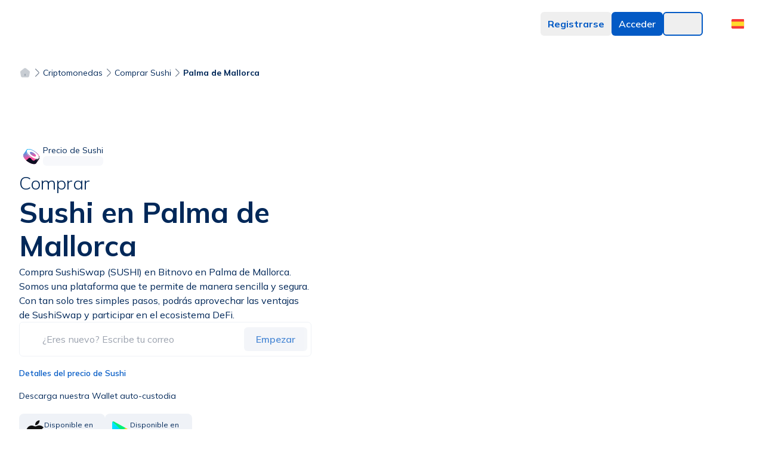

--- FILE ---
content_type: text/html; charset=utf-8
request_url: https://www.bitnovo.com/comprar/sushi/palma-de-mallorca
body_size: 53140
content:
<!DOCTYPE html><html translate="no" prefix="og: https://ogp.me/ns#" class="__variable_890930" lang="es"><head><meta charSet="utf-8"/><meta name="viewport" content="width=device-width, initial-scale=1, viewport-fit=cover"/><link rel="preconnect" href="https://cdnbitnovo.ams3.cdn.digitaloceanspaces.com" crossorigin="anonymous"/><link rel="preconnect" href="https://www.bitnovo.com" crossorigin="anonymous"/><link rel="preconnect" href="https://fonts.googleapis.com" crossorigin="anonymous"/><link rel="preconnect" href="https://fonts.gstatic.com" crossorigin="anonymous"/><link rel="dns-prefetch" href="https://integrator-proxy.pre-bnvo.com"/><link rel="dns-prefetch" href="https://accounts.google.com"/><link rel="dns-prefetch" href="https://pay.google.com"/><link rel="dns-prefetch" href="https://applepay.cdn-apple.com"/><link rel="dns-prefetch" href="https://static.sumsub.com"/><link rel="dns-prefetch" href="https://cdn.checkout.com"/><link rel="preload" href="/fonts/s/mulish/v12/1Ptvg83HX_SGhgqk0gotcqA.woff2" as="font" type="font/woff2" crossorigin="anonymous"/><link rel="preload" href="/fonts/s/mulish/v12/1Ptvg83HX_SGhgqk3wot.woff2" as="font" type="font/woff2" crossorigin="anonymous"/><link rel="prefetch" href="/dashboard"/><link rel="prefetch" href="/ramp"/><link rel="prefetch" href="/maps"/><meta http-equiv="x-dns-prefetch-control" content="on"/><title>Compra Sushi (SUSHI) en Palma de Mallorca, España: la criptomoneda líder con Bitnovo</title><meta name="description" content="Adquiere Sushi (SUSHI) en Palma de Mallorca, España de forma sencilla con Bitnovo. Compra y vende con tarjeta, transferencia o efectivo, rápido y seguro."/><meta property="og:title" content="Compra Sushi (SUSHI) en Palma de Mallorca, España: la criptomoneda líder con Bitnovo"/><meta property="og:description" content="Adquiere Sushi (SUSHI) en Palma de Mallorca, España de forma sencilla con Bitnovo. Compra y vende con tarjeta, transferencia o efectivo, rápido y seguro."/><meta property="og:image" content="https://cdnbitnovo.ams3.digitaloceanspaces.com/landing-v3/og-image.webp"/><meta property="og:image:width" content="1200"/><meta property="og:image:height" content="630"/><meta property="og:image:alt" content="Compra Sushi (SUSHI) en Palma de Mallorca, España: la criptomoneda líder con Bitnovo"/><meta property="og:image:type" content="image/webp"/><meta property="og:type" content="website"/><meta name="robots" content="all"/><link rel="canonical" href="https://www.bitnovo.com/comprar/sushi/palma-de-mallorca"/><link rel="alternate" hrefLang="x-default" href="https://www.bitnovo.com/comprar/sushi/palma-de-mallorca"/><link rel="alternate" hrefLang="es" href="https://www.bitnovo.com/comprar/sushi/palma-de-mallorca"/><meta property="og:url" content="https://www.bitnovo.com/comprar/sushi/palma-de-mallorca"/><meta name="twitter:card" content="summary_large_image"/><meta name="twitter:site" content="@bitnovo"/><meta name="twitter:creator" content="@bitnovo"/><meta name="twitter:title" content="Compra Sushi (SUSHI) en Palma de Mallorca, España: la criptomoneda líder con Bitnovo"/><meta name="twitter:description" content="Adquiere Sushi (SUSHI) en Palma de Mallorca, España de forma sencilla con Bitnovo. Compra y vende con tarjeta, transferencia o efectivo, rápido y seguro."/><meta name="twitter:image" content="https://cdnbitnovo.ams3.digitaloceanspaces.com/landing-v3/og-image.webp"/><meta name="twitter:image:alt" content="Compra Sushi (SUSHI) en Palma de Mallorca, España: la criptomoneda líder con Bitnovo"/><meta property="og:site_name" content="Bitnovo"/><meta property="og:locale" content="es_ES"/><script type="application/ld+json">{
  "@context": "https://schema.org",
  "@type": "Product",
  "@id": "https://www.bitnovo.com/comprar/sushi/palma-de-mallorca#product",
  "url": "https://www.bitnovo.com/comprar/sushi/palma-de-mallorca",
  "name": "Compra Sushi (SUSHI) en Palma de Mallorca, España: la criptomoneda líder con Bitnovo",
  "alternateName": "SUSHI",
  "description": "Adquiere Sushi (SUSHI) en Palma de Mallorca, España de forma sencilla con Bitnovo. Compra y vende con tarjeta, transferencia o efectivo, rápido y seguro.",
  "image": {
    "@type": "ImageObject",
    "url": "https://cdnbitnovo.ams3.digitaloceanspaces.com/landing-v3/buy-symbol/SUSHI-3D.webp",
    "width": 400,
    "height": 400
  },
  "brand": {
    "@type": "Brand",
    "name": "Bitnovo"
  },
  "category": "Cryptocurrency",
  "offers": {
    "@type": "Offer",
    "priceCurrency": "EUR",
    "price": 1000,
    "priceValidUntil": "2026-12-31",
    "availability": "https://schema.org/InStock",
    "url": "https://www.bitnovo.com/comprar/sushi/palma-de-mallorca",
    "seller": {
      "@type": "Organization",
      "name": "Bitnovo",
      "url": "https://www.bitnovo.com"
    }
  }
}</script><script type="application/ld+json">{"@context":"https://schema.org","@type":"BreadcrumbList","itemListElement":[{"@type":"ListItem","position":1,"name":"INICIO","item":"https://www.bitnovo.com/"},{"@type":"ListItem","position":2,"name":"CRIPTOMONEDAS","item":"https://www.bitnovo.com/cotizacion-criptomonedas"},{"@type":"ListItem","position":3,"name":"COMPRAR SUSHI","item":"https://www.bitnovo.com/comprar/sushi"},{"@type":"ListItem","position":4,"name":"PALMA DE MALLORCA","item":"https://www.bitnovo.com/"}]}</script><meta name="next-head-count" content="44"/><meta name="google" content="notranslate"/><meta name="ahrefs-site-verification" content="40c6e8463ebf96783bf3e675da21629e656d4348fafc964e198aa92ca2469d91"/><script>
              // Minimal error suppression for LCP optimization
              (function() {
                if (typeof window === 'undefined') return;
                const originalError = console.error;
                const originalWarn = console.warn;
                const originalLog = console.log;
                
                const suppressPatterns = [
                  // Wallet-related errors
                  /metamask/i,
                  /ethereum/i,
                  /exodus provider/i,
                  /coinbase wallet/i,
                  /cannot set property ethereum/i,
                  /could not assign.*provider/i,
                  
                  // Runtime errors from extensions
                  /runtime\.lasterror/i,
                  /unchecked runtime\.lasterror/i,
                  /extension port/i,
                  /message port closed/i,
                  /message channel/i,
                  /receiving end does not exist/i,
                  /could not establish connection/i,
                  /back\/forward cache/i,
                  /page keeping the extension port/i,
                  
                  // React minified errors
                  /minified react error #418/i,
                  /minified react error #422/i,
                  /minified react error #423/i,
                  /minified react error #425/i,
                  /hydration failed because/i,
                  /server rendered.*didn't match the client/i,
                  /this tree will be regenerated/i,
                  
                  // SVG validation errors
                  /svg.*attribute height/i,
                  /expected length.*auto/i,
                  /height: expected length/i,
                  
                  // PWA manifest errors
                  /each dictionary in the list.*icons/i,
                  /should contain a non-empty utf8 string field/i,
                  /web app manifest/i,
                  /failed to download or decode the icon/i,
                  /error while trying to use the following icon/i,
                  /icons.*should contain.*non-empty.*utf8/i,
                  /dictionary.*icons.*sizes/i,
                  /dictionary.*icons.*type/i,
                  
                  // Image warnings from Next.js
                  /image with src.*has either width or height modified/i,
                  /width: "auto".*height: "auto"/i,
                  /maintain the aspect ratio/i,
                  /either width or height modified, but not the other/i,
                  
                  // Google services errors
                  /gstatic\.com/i,
                  /google\.com\/pay/i,
                  /pay\.google\.com/i,
                  /instantbuy\/svg/i,
                  
                  // React/Next.js related
                  /fetchpriority/i,
                  /emotion\/react/i,
                  /multiple instances may cause problems/i,
                  /preloaded using link preload.*not used/i,
                  
                  // Extension-specific
                  /polkadot/i,
                  /content\.js/i,
                  /disconnected from/i,
                  /cookiebot\.com/i,
                  /bc-v4\.min\.html/i
                ];
                
                const shouldSuppress = (message) => {
                  const msg = String(message);
                  return suppressPatterns.some(pattern => pattern.test(msg));
                };
                
                console.error = function(...args) {
                  if (!shouldSuppress(args.join(' '))) {
                    originalError.apply(console, args);
                  }
                };
                
                console.warn = function(...args) {
                  if (!shouldSuppress(args.join(' '))) {
                    originalWarn.apply(console, args);
                  }
                };
                
                console.log = function(...args) {
                  if (!shouldSuppress(args.join(' '))) {
                    originalLog.apply(console, args);
                  }
                };
                
                if (typeof window !== 'undefined') {
                  window.onerror = function(message, source, lineno, colno, error) {
                    if (shouldSuppress(message)) {
                      return true;
                    }
                    return false;
                  };
                  
                  window.addEventListener('unhandledrejection', function(event) {
                    if (shouldSuppress(String(event.reason))) {
                      event.preventDefault();
                    }
                  });
                  
                  // Also suppress any uncaught errors
                  window.addEventListener('error', function(event) {
                    if (shouldSuppress(event.message || event.error)) {
                      event.preventDefault();
                    }
                  });
                }
              })();
            </script><script>
              // Initialize Google Consent Mode V2
              window.dataLayer = window.dataLayer || [];
              function gtag(){dataLayer.push(arguments);}

              gtag('consent', 'default', {
                ad_storage: 'denied',
                analytics_storage: 'denied',
                functionality_storage: 'denied',
                personalization_storage: 'denied',
                security_storage: 'granted',
                ad_user_data: 'denied',
                ad_personalization: 'denied',
                wait_for_update: 2000
              });

              gtag('js', new Date());
              gtag('config', 'G-HH6HHJ81Y6', {
                send_page_view: false,
                transport_type: 'beacon'
              });
            </script><link rel="apple-touch-icon-precomposed" sizes="57x57" href="/favicons/apple-touch-icon-57x57.png"/><link rel="apple-touch-icon-precomposed" sizes="114x114" href="/favicons/apple-touch-icon-114x114.png"/><link rel="apple-touch-icon-precomposed" sizes="72x72" href="/favicons/apple-touch-icon-72x72.png"/><link rel="apple-touch-icon-precomposed" sizes="144x144" href="/favicons/apple-touch-icon-144x144.png"/><link rel="apple-touch-icon-precomposed" sizes="60x60" href="/favicons/apple-touch-icon-60x60.png"/><link rel="apple-touch-icon-precomposed" sizes="120x120" href="/favicons/apple-touch-icon-120x120.png"/><link rel="apple-touch-icon-precomposed" sizes="76x76" href="/favicons/apple-touch-icon-76x76.png"/><link rel="apple-touch-icon-precomposed" sizes="152x152" href="/favicons/apple-touch-icon-152x152.png"/><link rel="icon" type="image/png" href="/favicons/favicon-196x196.png" sizes="196x196"/><link rel="icon" type="image/png" href="/favicons/favicon-96x96.png" sizes="96x96"/><link rel="icon" type="image/png" href="/favicons/favicon-32x32.png" sizes="32x32"/><link rel="icon" type="image/png" href="/favicons/favicon-16x16.png" sizes="16x16"/><link rel="icon" type="image/png" href="/favicons/favicon-128.png" sizes="128x128"/><link rel="manifest" href="/site.webmanifest"/><meta name="application-name" content=" "/><meta name="msapplication-TileColor" content="#FFFFFF"/><meta name="msapplication-TileImage" content="/favicons/mstile-144x144.png"/><meta name="msapplication-square70x70logo" content="/favicons/mstile-70x70.png"/><meta name="msapplication-square150x150logo" content="/favicons/mstile-150x150.png"/><meta name="msapplication-wide310x150logo" content="/favicons/mstile-310x150.png"/><meta name="msapplication-square310x310logo" content="/favicons/mstile-310x310.png"/><link rel="preconnect" href="https://cdnbitnovo.ams3.cdn.digitaloceanspaces.com" crossorigin=""/><link rel="dns-prefetch" href="https://cdnbitnovo.ams3.cdn.digitaloceanspaces.com"/><link rel="preconnect" href="https://widget-sheriff.tradingview-widget.com" crossorigin=""/><link rel="dns-prefetch" href="https://widget-sheriff.tradingview-widget.com"/><link rel="preconnect" href="https://s3.tradingview.com" crossorigin=""/><link rel="dns-prefetch" href="https://s3.tradingview.com"/><link rel="dns-prefetch" href="https://www.tradingview.com"/><link rel="preload" href="/fonts/s/mulish/v12/1Ptvg83HX_SGhgqk3wot.woff2" as="font" type="font/woff2" crossorigin="" fetchPriority="high"/><link rel="preload" href="/fonts/s/mulish/v12/1Ptvg83HX_SGhgqk2wotcqA.woff2" as="font" type="font/woff2" crossorigin="" fetchPriority="high"/><link rel="dns-prefetch" href="https://consent.cookiebot.com"/><link rel="dns-prefetch" href="https://consentcdn.cookiebot.com"/><link rel="preload" href="https://cdnbitnovo.ams3.cdn.digitaloceanspaces.com/images/default/cryptocurrencies/BTC.svg" as="image" fetchPriority="high"/><link rel="preload" href="https://cdnbitnovo.ams3.cdn.digitaloceanspaces.com/images/default/cryptocurrencies/ETH.svg" as="image" fetchPriority="high"/><style>
          /* Critical LCP styles for immediate rendering */
          .text-primary-darker {
            color: #002859;
          }
          
          .dark .text-primary-darker {
            color: #e5e9f2;
          }
          
          .text-3xl {
            font-size: 1.875rem;
            line-height: 2.25rem;
          }
          
          .font-bold {
            font-weight: 700;
          }
          
          .max-w-[560px] {
            max-width: 560px;
          }
          
          .mx-auto {
            margin-left: auto;
            margin-right: auto;
          }
          
          .whitespace-pre-wrap {
            white-space: pre-wrap;
          }
          
          /* Critical price page styles */
          .w-9 {
            width: 2.25rem;
          }
          
          .h-9 {
            height: 2.25rem;
          }
          
          .flex {
            display: flex;
          }
          
          .items-center {
            align-items: center;
          }
          
          .gap-3 {
            gap: 0.75rem;
          }
          
          .bg-text-background-light-5 {
            background-color: #f9fafc;
          }
          
          .dark .bg-text-background-light-5 {
            background-color: #171e25;
          }
          
          .rounded-2xl {
            border-radius: 1rem;
          }
          
          .p-6 {
            padding: 1.5rem;
          }
          
          .shadow-md {
            box-shadow: 0 4px 6px -1px rgba(0, 0, 0, 0.1), 0 2px 4px -1px rgba(0, 0, 0, 0.06);
          }
          
          .grid {
            display: grid;
          }
          
          .grid-cols-1 {
            grid-template-columns: repeat(1, minmax(0, 1fr));
          }
          
          .gap-8 {
            gap: 2rem;
          }
          
          .section-py {
            padding-top: 3rem;
            padding-bottom: 3rem;
          }
          
          .section-px {
            padding-left: 1rem;
            padding-right: 1rem;
          }
          
          /* Crypto icon optimization */
          .crypto-icon {
            width: 2.25rem;
            height: 2.25rem;
            flex-shrink: 0;
          }
          
          /* Price card grid optimization */
          .price-cards {
            display: flex;
            gap: 0.25rem;
            flex-direction: row;
          }
          
          .price-card {
            flex: 1 1 0%;
            min-width: 0;
            display: flex;
            flex-direction: column;
            gap: 0.25rem;
            padding: 0.5rem;
            border-radius: 1rem;
            text-align: center;
            background-color: #f1f5f9;
            border: 1px solid #e2e8f0;
          }
          
          /* Optimize font loading to reduce LCP delay */
          html {
            font-family: 'Mulish', ui-sans-serif, system-ui, -apple-system, BlinkMacSystemFont, 'Segoe UI', Roboto, 'Helvetica Neue', Arial, 'Noto Sans', sans-serif;
            font-display: swap;
          }
          
          /* Large screen optimizations */
          @media (min-width: 1024px) {
            .lg:text-4.5xl {
              font-size: 2.75rem;
              line-height: 1.1;
            }
            
            .lg:mx-0 {
              margin-left: 0;
              margin-right: 0;
            }
            
            .lg:w-10 {
              width: 2.5rem;
            }
            
            .lg:h-10 {
              height: 2.5rem;
            }
            
            .lg:grid-cols-2 {
              grid-template-columns: repeat(2, minmax(0, 1fr));
            }
            
            .section-px {
              padding-left: 2rem;
              padding-right: 2rem;
            }
            
            .price-cards {
              gap: 0.75rem;
            }
            
            .price-card {
              padding: 1.25rem 1.5rem;
              gap: 0.75rem;
            }
          }
          
          /* Mobile optimizations */
          @media (max-width: 768px) {
            .price-cards {
              flex-direction: row;
              gap: 0.25rem;
            }
            
            .price-card {
              font-size: 0.75rem;
            }
          }
          
          /* Prevent layout shift from gradients */
          .bg-gradient-to-bl {
            background-image: linear-gradient(to bottom left, var(--tw-gradient-stops));
          }
          
          /* Immediate layout stability */
          .contain-layout {
            contain: layout;
          }
          
          /* Optimize LCP element specifically */
          h1 {
            font-synthesis: none;
            text-rendering: optimizeLegibility;
            -webkit-font-smoothing: antialiased;
            -moz-osx-font-smoothing: grayscale;
          }
          
          /* Critical animations - minimal for performance */
          .animate-pulse {
            animation: pulse 2s cubic-bezier(0.4, 0, 0.6, 1) infinite;
          }
          
          @keyframes pulse {
            0%, 100% {
              opacity: 1;
            }
            50% {
              opacity: .5;
            }
          }
          
          /* Layout shift prevention */
          .crypto-detail-panel {
            min-height: 400px;
          }
          
          .price-info-section {
            min-height: 300px;
          }
          
          /* Hide TradingView copyright */
          .tradingview-widget-copyright {
            display: none !important;
          }
        </style><script>
          // Prevent theme flash by detecting theme before render
          (function() {
            try {
              const theme = localStorage.getItem('theme') || 
                           (window.matchMedia('(prefers-color-scheme: dark)').matches ? 'dark' : 'light');
              
              if (theme === 'dark') {
                document.documentElement.classList.add('dark');
              } else {
                document.documentElement.classList.remove('dark');
              }
            } catch (e) {
              // Fail silently
            }
          })();
        </script><link rel="preload" href="/_next/static/media/7d87e5ac6ec6000d-s.p.woff2" as="font" type="font/woff2" crossorigin="anonymous" data-next-font="size-adjust"/><link rel="preload" href="/_next/static/media/3be83a346553616c-s.p.woff2" as="font" type="font/woff2" crossorigin="anonymous" data-next-font="size-adjust"/><link rel="preload" href="/_next/static/css/e69380a0dcb5ce2f.css" as="style"/><link rel="stylesheet" href="/_next/static/css/e69380a0dcb5ce2f.css" data-n-g=""/><link rel="preload" href="/_next/static/css/ef46db3751d8e999.css" as="style"/><link rel="stylesheet" href="/_next/static/css/ef46db3751d8e999.css" data-n-g=""/><link rel="preload" href="/_next/static/css/88a03e288ed31006.css" as="style"/><link rel="stylesheet" href="/_next/static/css/88a03e288ed31006.css" data-n-g=""/><noscript data-n-css=""></noscript><script defer="" nomodule="" src="/_next/static/chunks/polyfills-c67a75d1b6f99dc8.js"></script><script src="/_next/static/chunks/webpack-3fc716cc792e4b9f.js" defer=""></script><script src="/_next/static/chunks/vendors-e14817b4-260ba1c959e500f9.js" defer=""></script><script src="/_next/static/chunks/vendors-a1a9c712-c84384b48de305a8.js" defer=""></script><script src="/_next/static/chunks/vendors-64ade783-17c6f0d10831e28c.js" defer=""></script><script src="/_next/static/chunks/vendors-32d995ca-688b634d985440d6.js" defer=""></script><script src="/_next/static/chunks/vendors-ca2856f6-765878c2a0ed46fc.js" defer=""></script><script src="/_next/static/chunks/vendors-b4a4686e-b4907048a5cc8bc5.js" defer=""></script><script src="/_next/static/chunks/vendors-99b3db93-f5334b2ae3f13d7e.js" defer=""></script><script src="/_next/static/chunks/vendors-2417d319-48190430ba6e3cb3.js" defer=""></script><script src="/_next/static/chunks/vendors-3fbeacbc-75501061a77a5927.js" defer=""></script><script src="/_next/static/chunks/vendors-97e87a16-d814b9e55fa2c7a7.js" defer=""></script><script src="/_next/static/chunks/vendors-8d7ba70e-0f7ad99144180e90.js" defer=""></script><script src="/_next/static/chunks/vendors-5099d818-c512a66d9cda363a.js" defer=""></script><script src="/_next/static/chunks/vendors-978dfdb6-9ae508b337fdfbe4.js" defer=""></script><script src="/_next/static/chunks/vendors-1b5cfd17-af43baea4c8a7589.js" defer=""></script><script src="/_next/static/chunks/vendors-a44a7e5c-3cac5e734f9c2e51.js" defer=""></script><script src="/_next/static/chunks/vendors-a883b6c6-5b7c953c4e931f17.js" defer=""></script><script src="/_next/static/chunks/vendors-fac2e8b8-25aaaa583ef073ac.js" defer=""></script><script src="/_next/static/chunks/vendors-15d9ccb6-415730fcd2a6dcc5.js" defer=""></script><script src="/_next/static/chunks/vendors-bfea6e94-8868c39de10b9958.js" defer=""></script><script src="/_next/static/chunks/vendors-020f2a08-e4978a03b06a64c9.js" defer=""></script><script src="/_next/static/chunks/vendors-f9f99114-1488c1d5efda93d1.js" defer=""></script><script src="/_next/static/chunks/vendors-ec0be9ff-883b480f6a36d3f3.js" defer=""></script><script src="/_next/static/chunks/vendors-7f772ed2-867165aa65806cc2.js" defer=""></script><script src="/_next/static/chunks/vendors-d994c754-cc8a16f46dc245b7.js" defer=""></script><script src="/_next/static/chunks/vendors-d41eb72e-ffa08e68864fd426.js" defer=""></script><script src="/_next/static/chunks/vendors-1a86fd67-6e1b26c8c3aef9c9.js" defer=""></script><script src="/_next/static/chunks/vendors-856d7664-abae6b2abb96dbee.js" defer=""></script><script src="/_next/static/chunks/vendors-dfa252dc-72cd8a89d5081ee3.js" defer=""></script><script src="/_next/static/chunks/vendors-a116d8d3-b31107e5a7097ec7.js" defer=""></script><script src="/_next/static/chunks/vendors-3904c013-5d5b2fc24582de59.js" defer=""></script><script src="/_next/static/chunks/vendors-c46e4779-4a4c08085e1b26e6.js" defer=""></script><script src="/_next/static/chunks/vendors-bdbc1a5c-0ca240d938dc2296.js" defer=""></script><script src="/_next/static/chunks/vendors-63ed1971-43eea181bd45979a.js" defer=""></script><script src="/_next/static/chunks/vendors-f1a80ff7-001dbc1017a7b7f2.js" defer=""></script><script src="/_next/static/chunks/vendors-b5792169-d97e24a6ce7de7e8.js" defer=""></script><script src="/_next/static/chunks/vendors-6b219bb4-300b273f30c2810f.js" defer=""></script><script src="/_next/static/chunks/vendors-2b8c438b-ec4486a34be0b2e3.js" defer=""></script><script src="/_next/static/chunks/vendors-40390322-14e181038bc4a6e3.js" defer=""></script><script src="/_next/static/chunks/vendors-8357d19b-b59374268403997f.js" defer=""></script><script src="/_next/static/chunks/vendors-886ef1ac-5f1531d38ea0c1cd.js" defer=""></script><script src="/_next/static/chunks/main-d82b38f5b2e079ab.js" defer=""></script><script src="/_next/static/chunks/ui-398059decb481667.js" defer=""></script><script src="/_next/static/chunks/pages/_app-f3956634-e16781f1f80ca814.js" defer=""></script><script src="/_next/static/chunks/pages/_app-d572abb7-2e4839adf55e26a1.js" defer=""></script><script src="/_next/static/chunks/pages/_app-290eea8e-dbba6ee98c42d9ab.js" defer=""></script><script src="/_next/static/chunks/common-f3956634-78244f828924a66a.js" defer=""></script><script src="/_next/static/chunks/common-f5ef7187-89739864fa65ad3f.js" defer=""></script><script src="/_next/static/chunks/common-dfb61ac5-fb22652fdc510850.js" defer=""></script><script src="/_next/static/chunks/common-d572abb7-0427dca8efbba8fe.js" defer=""></script><script src="/_next/static/chunks/common-5cd6404b-f29bbac886b19ce1.js" defer=""></script><script src="/_next/static/chunks/common-af5f42a8-97fbc4cf1257eaf1.js" defer=""></script><script src="/_next/static/chunks/6926-455a71be505c890b.js" defer=""></script><script src="/_next/static/chunks/4604-770d17a27ef5f333.js" defer=""></script><script src="/_next/static/chunks/pages/comprar/%5Bsymbol%5D/%5Bcity%5D-f77d2997de59c01b.js" defer=""></script><script src="/_next/static/9HSmAQlMx3VAIz8r_NBpQ/_buildManifest.js" defer=""></script><script src="/_next/static/9HSmAQlMx3VAIz8r_NBpQ/_ssgManifest.js" defer=""></script><style id="__jsx-4e8e2b05b5714808">.skeleton-class.jsx-4e8e2b05b5714808{-webkit-animation-duration:900ms;-moz-animation-duration:900ms;-o-animation-duration:900ms;animation-duration:900ms}.fade-in.jsx-4e8e2b05b5714808{-webkit-animation:450ms fade forwards;-moz-animation:450ms fade forwards;-o-animation:450ms fade forwards;animation:450ms fade forwards}@-webkit-keyframes fade{0%{opacity:0}100%{opacity:1}}@-moz-keyframes fade{0%{opacity:0}100%{opacity:1}}@-o-keyframes fade{0%{opacity:0}100%{opacity:1}}@keyframes fade{0%{opacity:0}100%{opacity:1}}</style><style id="__jsx-46a6358b99750864">.lds-ellipsis.jsx-46a6358b99750864{display:inline-block;position:relative;width:40px;height:40px}.lds-ellipsis.jsx-46a6358b99750864 div.jsx-46a6358b99750864{position:absolute;top:16px;width:7px;height:7px;-webkit-border-radius:50%;-moz-border-radius:50%;border-radius:50%;background:#035ac5;-webkit-animation-timing-function:cubic-bezier(0,1,1,0);-moz-animation-timing-function:cubic-bezier(0,1,1,0);-o-animation-timing-function:cubic-bezier(0,1,1,0);animation-timing-function:cubic-bezier(0,1,1,0)}.lds-ellipsis.jsx-46a6358b99750864 div.jsx-46a6358b99750864:nth-child(1){left:4px;-webkit-animation:lds-ellipsis1.6s infinite;-moz-animation:lds-ellipsis1.6s infinite;-o-animation:lds-ellipsis1.6s infinite;animation:lds-ellipsis1.6s infinite}.lds-ellipsis.jsx-46a6358b99750864 div.jsx-46a6358b99750864:nth-child(2){left:4px;-webkit-animation:lds-ellipsis2.6s infinite;-moz-animation:lds-ellipsis2.6s infinite;-o-animation:lds-ellipsis2.6s infinite;animation:lds-ellipsis2.6s infinite}.lds-ellipsis.jsx-46a6358b99750864 div.jsx-46a6358b99750864:nth-child(3){left:16px;-webkit-animation:lds-ellipsis2.6s infinite;-moz-animation:lds-ellipsis2.6s infinite;-o-animation:lds-ellipsis2.6s infinite;animation:lds-ellipsis2.6s infinite}.lds-ellipsis.jsx-46a6358b99750864 div.jsx-46a6358b99750864:nth-child(4){left:28px;-webkit-animation:lds-ellipsis3.6s infinite;-moz-animation:lds-ellipsis3.6s infinite;-o-animation:lds-ellipsis3.6s infinite;animation:lds-ellipsis3.6s infinite}@-webkit-keyframes lds-ellipsis1{0%{-webkit-transform:scale(0);transform:scale(0)}100%{-webkit-transform:scale(1);transform:scale(1)}}@-moz-keyframes lds-ellipsis1{0%{-moz-transform:scale(0);transform:scale(0)}100%{-moz-transform:scale(1);transform:scale(1)}}@-o-keyframes lds-ellipsis1{0%{-o-transform:scale(0);transform:scale(0)}100%{-o-transform:scale(1);transform:scale(1)}}@keyframes lds-ellipsis1{0%{-webkit-transform:scale(0);-moz-transform:scale(0);-o-transform:scale(0);transform:scale(0)}100%{-webkit-transform:scale(1);-moz-transform:scale(1);-o-transform:scale(1);transform:scale(1)}}@-webkit-keyframes lds-ellipsis3{0%{-webkit-transform:scale(1);transform:scale(1)}100%{-webkit-transform:scale(0);transform:scale(0)}}@-moz-keyframes lds-ellipsis3{0%{-moz-transform:scale(1);transform:scale(1)}100%{-moz-transform:scale(0);transform:scale(0)}}@-o-keyframes lds-ellipsis3{0%{-o-transform:scale(1);transform:scale(1)}100%{-o-transform:scale(0);transform:scale(0)}}@keyframes lds-ellipsis3{0%{-webkit-transform:scale(1);-moz-transform:scale(1);-o-transform:scale(1);transform:scale(1)}100%{-webkit-transform:scale(0);-moz-transform:scale(0);-o-transform:scale(0);transform:scale(0)}}@-webkit-keyframes lds-ellipsis2{0%{-webkit-transform:translate(0,0);transform:translate(0,0)}100%{-webkit-transform:translate(12px,0);transform:translate(12px,0)}}@-moz-keyframes lds-ellipsis2{0%{-moz-transform:translate(0,0);transform:translate(0,0)}100%{-moz-transform:translate(12px,0);transform:translate(12px,0)}}@-o-keyframes lds-ellipsis2{0%{-o-transform:translate(0,0);transform:translate(0,0)}100%{-o-transform:translate(12px,0);transform:translate(12px,0)}}@keyframes lds-ellipsis2{0%{-webkit-transform:translate(0,0);-moz-transform:translate(0,0);-o-transform:translate(0,0);transform:translate(0,0)}100%{-webkit-transform:translate(12px,0);-moz-transform:translate(12px,0);-o-transform:translate(12px,0);transform:translate(12px,0)}}</style></head><body><noscript><iframe src="https://www.googletagmanager.com/ns.html?id=GTM-T2XNZN" height="0" width="0" style="display:none;visibility:hidden"></iframe></noscript><div id="__next"><div class="__className_890930"><script>!function(){try{var d=document.documentElement,c=d.classList;c.remove('light','dark');var e=localStorage.getItem('theme');if(e){c.add(e|| '')}else{c.add('light');}if(e==='light'||e==='dark'||!e)d.style.colorScheme=e||'light'}catch(t){}}();</script><svg xmlns="http://www.w3.org/2000/svg" style="display:none" aria-hidden="true"><defs><symbol id="arrow-right-flat-outline" viewBox="0 0 24 24"><path d="M12 4l-1.41 1.41L16.17 11H4v2h12.17l-5.58 5.59L12 20l8-8z" fill="currentColor"></path></symbol><symbol id="arrow-right-dark" viewBox="0 0 24 24"><path d="M12 4l-1.41 1.41L16.17 11H4v2h12.17l-5.58 5.59L12 20l8-8z" fill="currentColor"></path></symbol><symbol id="arrow-right-primary" viewBox="0 0 24 24"><path d="M12 4l-1.41 1.41L16.17 11H4v2h12.17l-5.58 5.59L12 20l8-8z" fill="currentColor"></path></symbol><symbol id="arrow-right-linear" viewBox="0 0 24 24"><path d="M12 4l-1.41 1.41L16.17 11H4v2h12.17l-5.58 5.59L12 20l8-8z" fill="currentColor"></path></symbol><symbol id="arrow-left-dark-lighter" viewBox="0 0 24 24"><path d="M12 20l1.41-1.41L7.83 13H20v-2H7.83l5.58-5.59L12 4l-8 8z" fill="currentColor"></path></symbol><symbol id="email" viewBox="0 0 24 24"><path d="M4 4h16c1.1 0 2 .9 2 2v12c0 1.1-.9 2-2 2H4c-1.1 0-2-.9-2-2V6c0-1.1.9-2 2-2z" fill="currentColor"></path><polyline points="22,6 12,13 2,6" fill="none" stroke="currentColor" stroke-width="2"></polyline></symbol><symbol id="check" viewBox="0 0 24 24"><polyline points="20,6 9,17 4,12" fill="none" stroke="currentColor" stroke-width="2"></polyline></symbol><symbol id="close" viewBox="0 0 24 24"><line x1="18" y1="6" x2="6" y2="18" stroke="currentColor" stroke-width="2"></line><line x1="6" y1="6" x2="18" y2="18" stroke="currentColor" stroke-width="2"></line></symbol><symbol id="search" viewBox="0 0 24 24"><circle cx="11" cy="11" r="8" fill="none" stroke="currentColor" stroke-width="2"></circle><path d="m21 21-4.35-4.35" fill="none" stroke="currentColor" stroke-width="2"></path></symbol><symbol id="loading" viewBox="0 0 24 24"><circle cx="12" cy="12" r="10" fill="none" stroke="currentColor" stroke-width="2"></circle><path d="M12 2v4M12 18v4M4.93 4.93l2.83 2.83M16.24 16.24l2.83 2.83M2 12h4M18 12h4M4.93 19.07l2.83-2.83M16.24 7.76l2.83-2.83" stroke="currentColor" stroke-width="2"></path></symbol><symbol id="trend-up-outline" viewBox="0 0 24 24"><polyline points="23 6 13.5 15.5 8.5 10.5 1 18" fill="none" stroke="currentColor" stroke-width="2"></polyline><polyline points="17 6 23 6 23 12" fill="none" stroke="currentColor" stroke-width="2"></polyline></symbol><symbol id="document-text-fill" viewBox="0 0 24 24"><path d="M14 2H6a2 2 0 0 0-2 2v16a2 2 0 0 0 2 2h12a2 2 0 0 0 2-2V8z" fill="currentColor"></path><polyline points="14,2 14,8 20,8" fill="currentColor"></polyline><line x1="16" y1="13" x2="8" y2="13" stroke="white" stroke-width="2"></line><line x1="16" y1="17" x2="8" y2="17" stroke="white" stroke-width="2"></line><polyline points="10,9 9,9 8,9" stroke="white" stroke-width="2"></polyline></symbol><symbol id="global-fill" viewBox="0 0 24 24"><circle cx="12" cy="12" r="10" fill="currentColor"></circle><line x1="2" y1="12" x2="22" y2="12" stroke="white" stroke-width="2"></line><path d="M12 2a15.3 15.3 0 0 1 4 10 15.3 15.3 0 0 1-4 10 15.3 15.3 0 0 1-4-10 15.3 15.3 0 0 1 4-10z" stroke="white" stroke-width="2" fill="none"></path></symbol><symbol id="driver-refresh-fill" viewBox="0 0 24 24"><path d="M3 12a9 9 0 0 1 9-9 9.75 9.75 0 0 1 6.74 2.74L21 8" fill="none" stroke="currentColor" stroke-width="2"></path><path d="M21 3v5h-5" fill="none" stroke="currentColor" stroke-width="2"></path><path d="M21 12a9 9 0 0 1-9 9 9.75 9.75 0 0 1-6.74-2.74L3 16" fill="none" stroke="currentColor" stroke-width="2"></path><path d="M3 21v-5h5" fill="none" stroke="currentColor" stroke-width="2"></path></symbol></defs></svg><div class="flex  flex-col w-full" id="screen-container"><nav class="bg-text-background-light w-full h-20 z-50 sticky top-0 section-px"><div class="h-full flex justify-around items-center max-w-[1260px] mx-auto"><a class="h-full flex items-center mr-10" href="/"><div class="relative h-[40px] w-[120px] flex items-center justify-start"></div></a><nav class="hidden xl:flex items-center h-full justify-around flex-1 gap-10" role="navigation" aria-label="Main navigation"><ul class="flex items-center h-full justify-around flex-1 gap-10" role="menubar"><div class="flex items-center justify-around"><li class="px-5 relative lg:h-full flex items-center font-medium" role="menuitem" aria-haspopup="true" aria-expanded="false"><p id="subMenu_title" class="text-primary-darker font-semibold cursor-pointer duration-500 transition rounded-md p-2"></p><div class="absolute left-1/2 top-[100%] -translate-x-1/2 opacity-0 transition-opacity duration-500 pointer-events-none w-auto" id="subMenu" role="menu" aria-label=" submenu" aria-hidden="true"><div class="generic-rounded overflow-hidden bg-text-background-light-5 flex items-center flex-col min-h-max w-max mt-8 shadow-center max-w-none"><div class="w-full xl:max-w-[530px] overflow-hidden min-h-max xl:generic-rounded xl:bg-text-background-light-5"><div class="grid grid-cols-1 xl:grid-cols-2 w-full"><a class="w-full relative p-4 px-5 rounded-md cursor-pointer group lg:hover:bg-text-background-light-4 duration-200 transition-colors block pl-0 xl:pl-5" href="/comprar"><div class="flex gap-2 items-center w-full"><p class="text-base text-primary-darker whitespace-pre-wrap font-bold">Comprar Criptomonedas</p><div class="ml-auto flex items-center gap-1"><div class="w-4 aspect-square text-primary-lighter p-[2.5px] bg-text-background-light-5 rounded-full transition-colors duration-200" data-path="arrow-right-flat-outline.svg"></div></div></div><p class="text-primary-darker whitespace-pre-wrap text-xs mt-1 w-[80%]">Compra criptomonedas con diferentes métodos de pago.</p></a><a class="w-full relative p-4 px-5 rounded-md cursor-pointer group lg:hover:bg-text-background-light-4 duration-200 transition-colors block pl-0 xl:pl-5" href="/vender"><div class="flex gap-2 items-center w-full"><p class="text-base text-primary-darker whitespace-pre-wrap font-bold">Vender Criptomonedas</p><div class="ml-auto flex items-center gap-1"><div class="w-4 aspect-square text-primary-lighter p-[2.5px] bg-text-background-light-5 rounded-full transition-colors duration-200" data-path="arrow-right-flat-outline.svg"></div></div></div><p class="text-primary-darker whitespace-pre-wrap text-xs mt-1 w-[80%]">Vende tus criptomonedas de forma rápida y segura.</p></a><a class="w-full relative p-4 px-5 rounded-md cursor-pointer group lg:hover:bg-text-background-light-4 duration-200 transition-colors block pl-0 xl:pl-5" href="/convertir"><div class="flex gap-2 items-center w-full"><p class="text-base text-primary-darker whitespace-pre-wrap font-bold">Intercambiar (Swap)</p><div class="ml-auto flex items-center gap-1"><div class="w-4 aspect-square text-primary-lighter p-[2.5px] bg-text-background-light-5 rounded-full transition-colors duration-200" data-path="arrow-right-flat-outline.svg"></div></div></div><p class="text-primary-darker whitespace-pre-wrap text-xs mt-1 w-[80%]">Intercambia tus criptomonedas al instante.</p></a><a class="w-full relative p-4 px-5 rounded-md cursor-pointer group lg:hover:bg-text-background-light-4 duration-200 transition-colors block pl-0 xl:pl-5" href="/wallet"><div class="flex gap-2 items-center w-full"><p class="text-base text-primary-darker whitespace-pre-wrap font-bold">Bitnovo Wallet</p><div class="ml-auto flex items-center gap-1"><div class="w-4 aspect-square text-primary-lighter p-[2.5px] bg-text-background-light-5 rounded-full transition-colors duration-200" data-path="arrow-right-flat-outline.svg"></div></div></div><p class="text-primary-darker whitespace-pre-wrap text-xs mt-1 w-[80%]">Almacena tus criptomonedas en una wallet auto custodiada.</p></a><a class="w-full relative p-4 px-5 rounded-md cursor-pointer group lg:hover:bg-text-background-light-4 duration-200 transition-colors block pl-0 xl:pl-5" href="/calculadora-dca"><div class="flex gap-2 items-center w-full"><p class="text-base text-primary-darker whitespace-pre-wrap font-bold">Compra Recurrente (DCA)</p><div class="ml-auto flex items-center gap-1"><div class="w-4 aspect-square text-primary-lighter p-[2.5px] bg-text-background-light-5 rounded-full transition-colors duration-200" data-path="arrow-right-flat-outline.svg"></div></div></div><p class="text-primary-darker whitespace-pre-wrap text-xs mt-1 w-[80%]">Compra criptomonedas de forma recurrente.</p></a><a class="w-full relative p-4 px-5 rounded-md cursor-pointer group lg:hover:bg-text-background-light-4 duration-200 transition-colors block mlg:mb-8 pl-0 xl:pl-5" href="/earn"><div class="flex gap-2 items-center w-full"><p class="text-base text-primary-darker whitespace-pre-wrap font-bold">Bitnovo Earn</p><div class="ml-auto flex items-center gap-1"><p class="whitespace-pre-wrap font-bold text-xs bg-complementary-blue-6 text-primary-darker py-[2px] px-2 rounded-xl">Nuevo</p></div></div><p class="text-primary-darker whitespace-pre-wrap text-xs mt-1 w-[80%]">Saca el máximo partido a tus criptomonedas.</p></a></div></div></div></div></li><li class="px-5 relative lg:h-full flex items-center font-medium" role="menuitem" aria-haspopup="true" aria-expanded="false"><p id="subMenu_title" class="text-primary-darker font-semibold cursor-pointer duration-500 transition rounded-md p-2"></p><div class="absolute left-1/2 top-[100%] -translate-x-1/2 opacity-0 transition-opacity duration-500 pointer-events-none w-auto" id="subMenu" role="menu" aria-label=" submenu" aria-hidden="true"><div class="generic-rounded overflow-hidden bg-text-background-light-5 flex items-center flex-col min-h-max w-max mt-8 shadow-center max-w-none"><div class="w-full xl:!max-w-[600px] overflow-hidden min-h-max xl:generic-rounded xl:bg-text-background-light-5"><div class="grid grid-cols-1 xl:grid-cols-2 w-full"><a class="w-full relative p-4 px-5 rounded-md cursor-pointer group lg:hover:bg-text-background-light-4 duration-200 transition-colors block pl-0 xl:pl-5" href="/pay"><div class="flex gap-2 items-center w-full"><p class="text-base text-primary-darker whitespace-pre-wrap font-bold">Bitnovo Pay</p><div class="ml-auto flex items-center gap-1"><div class="w-4 aspect-square text-primary-lighter p-[2.5px] bg-text-background-light-5 rounded-full transition-colors duration-200" data-path="arrow-right-flat-outline.svg"></div></div></div><p class="text-primary-darker whitespace-pre-wrap text-xs mt-1 w-[80%]">Acepta pagos con criptomonedas en tu negocio.</p></a><a class="w-full relative p-4 px-5 rounded-md cursor-pointer group lg:hover:bg-text-background-light-4 duration-200 transition-colors block pl-0 xl:pl-5" href="/on-off-ramp"><div class="flex gap-2 items-center w-full"><p class="text-base text-primary-darker whitespace-pre-wrap font-bold">Bitnovo Ramp</p><div class="ml-auto flex items-center gap-1"><div class="w-4 aspect-square text-primary-lighter p-[2.5px] bg-text-background-light-5 rounded-full transition-colors duration-200" data-path="arrow-right-flat-outline.svg"></div></div></div><p class="text-primary-darker whitespace-pre-wrap text-xs mt-1 w-[80%]">Integra nuestra solución en tu plataforma.</p></a><a class="w-full relative p-4 px-5 rounded-md cursor-pointer group lg:hover:bg-text-background-light-4 duration-200 transition-colors block pl-0 xl:pl-5" href="/giftcards"><div class="flex gap-2 items-center w-full"><p class="text-base text-primary-darker whitespace-pre-wrap font-bold">Bitnovo Giftcards</p><div class="ml-auto flex items-center gap-1"><div class="w-4 aspect-square text-primary-lighter p-[2.5px] bg-text-background-light-5 rounded-full transition-colors duration-200" data-path="arrow-right-flat-outline.svg"></div></div></div><p class="text-primary-darker whitespace-pre-wrap text-xs mt-1 w-[80%]">Vende nuestras tarjetas regalo en tu negocio.</p></a><a class="w-full relative p-4 px-5 rounded-md cursor-pointer group lg:hover:bg-text-background-light-4 duration-200 transition-colors block pl-0 xl:pl-5" href="/bitnovo-otc"><div class="flex gap-2 items-center w-full"><p class="text-base text-primary-darker whitespace-pre-wrap font-bold">Bitnovo OTC</p><div class="ml-auto flex items-center gap-1"><div class="w-4 aspect-square text-primary-lighter p-[2.5px] bg-text-background-light-5 rounded-full transition-colors duration-200" data-path="arrow-right-flat-outline.svg"></div></div></div><p class="text-primary-darker whitespace-pre-wrap text-xs mt-1 w-[80%]">Realiza operaciones de gran volumen.</p></a><a class="w-full relative p-4 px-5 rounded-md cursor-pointer group lg:hover:bg-text-background-light-4 duration-200 transition-colors block pl-0 xl:pl-5" href="/cajeros-atm"><div class="flex gap-2 items-center w-full"><p class="text-base text-primary-darker whitespace-pre-wrap font-bold">Bitnovo ATM</p><div class="ml-auto flex items-center gap-1"><div class="w-4 aspect-square text-primary-lighter p-[2.5px] bg-text-background-light-5 rounded-full transition-colors duration-200" data-path="arrow-right-flat-outline.svg"></div></div></div><p class="text-primary-darker whitespace-pre-wrap text-xs mt-1 w-[80%]">Integra nuestro ATM en tu negocio.</p></a><a class="w-full relative p-4 px-5 rounded-md cursor-pointer group lg:hover:bg-text-background-light-4 duration-200 transition-colors block pl-0 xl:pl-5" href="/integracion-api"><div class="flex gap-2 items-center w-full"><p class="text-base text-primary-darker whitespace-pre-wrap font-bold">Bitnovo API</p><div class="ml-auto flex items-center gap-1"><div class="w-4 aspect-square text-primary-lighter p-[2.5px] bg-text-background-light-5 rounded-full transition-colors duration-200" data-path="arrow-right-flat-outline.svg"></div></div></div><p class="text-primary-darker whitespace-pre-wrap text-xs mt-1 w-[80%]">Integra nuestra API en tu ecosistema.</p></a><a class="w-full relative p-4 px-5 rounded-md cursor-pointer group lg:hover:bg-text-background-light-4 duration-200 transition-colors block pl-0 xl:pl-5" href="/distribuidores"><div class="flex gap-2 items-center w-full"><p class="text-base text-primary-darker whitespace-pre-wrap font-bold">Conviértete en Distribuidor</p><div class="ml-auto flex items-center gap-1"><div class="w-4 aspect-square text-primary-lighter p-[2.5px] bg-text-background-light-5 rounded-full transition-colors duration-200" data-path="arrow-right-flat-outline.svg"></div></div></div><p class="text-primary-darker whitespace-pre-wrap text-xs mt-1 w-[80%]">Únete a nuestra red de distribuidores.</p></a><a class="w-full relative p-4 px-5 rounded-md cursor-pointer group lg:hover:bg-text-background-light-4 duration-200 transition-colors block mlg:mb-8 pl-0 xl:pl-5" href="/listar-token"><div class="flex gap-2 items-center w-full"><p class="text-base text-primary-darker whitespace-pre-wrap font-bold">Listar Token</p><div class="ml-auto flex items-center gap-1"><div class="w-4 aspect-square text-primary-lighter p-[2.5px] bg-text-background-light-5 rounded-full transition-colors duration-200" data-path="arrow-right-flat-outline.svg"></div></div></div><p class="text-primary-darker whitespace-pre-wrap text-xs mt-1 w-[80%]">Añade tu proyecto a nuestro ecosistema.</p></a></div></div></div></div></li></div><div class="flex items-center justify-around"><li class="px-5 relative lg:h-full flex items-center font-medium" role="menuitem" aria-haspopup="true" aria-expanded="false"><a href="/cotizacion-criptomonedas"><p id="subMenu_title" class="text-primary-darker font-semibold cursor-pointer duration-500 transition rounded-md p-2"></p></a><div class="absolute left-1/2 top-[100%] -translate-x-1/2 opacity-0 transition-opacity duration-500 pointer-events-none w-auto" id="subMenu" role="menu" aria-label=" submenu" aria-hidden="true"><div class="generic-rounded overflow-hidden bg-text-background-light-5 flex items-center flex-col min-h-max w-max mt-8 shadow-center max-w-none"><div class="min-w-[300px] overflow-hidden h-full w-full flex flex-col xl:generic-rounded xl:bg-text-background-light-5"><a seo="bitcoin" class="xl:p-6 py-6 flex group md:hover:bg-text-background-light-4 w-full rounded-md transitions-colors duration-200 items-start gap-3 cursor-pointer" href="/comprar/bitcoin"><img alt="BTC" loading="lazy" width="200" height="200" decoding="async" data-nimg="1" class="w-9 aspect-square" style="color:transparent" sizes="(max-width: 768px) 100vw, (max-width: 1200px) 50vw, 33vw" srcSet="/_next/image?url=https%3A%2F%2Fcdnbitnovo.ams3.cdn.digitaloceanspaces.com%2Fimages%2Fdefault%2Fcryptocurrencies%2FBTC.svg&amp;w=256&amp;q=75 256w, /_next/image?url=https%3A%2F%2Fcdnbitnovo.ams3.cdn.digitaloceanspaces.com%2Fimages%2Fdefault%2Fcryptocurrencies%2FBTC.svg&amp;w=384&amp;q=75 384w, /_next/image?url=https%3A%2F%2Fcdnbitnovo.ams3.cdn.digitaloceanspaces.com%2Fimages%2Fdefault%2Fcryptocurrencies%2FBTC.svg&amp;w=512&amp;q=75 512w, /_next/image?url=https%3A%2F%2Fcdnbitnovo.ams3.cdn.digitaloceanspaces.com%2Fimages%2Fdefault%2Fcryptocurrencies%2FBTC.svg&amp;w=640&amp;q=75 640w, /_next/image?url=https%3A%2F%2Fcdnbitnovo.ams3.cdn.digitaloceanspaces.com%2Fimages%2Fdefault%2Fcryptocurrencies%2FBTC.svg&amp;w=750&amp;q=75 750w, /_next/image?url=https%3A%2F%2Fcdnbitnovo.ams3.cdn.digitaloceanspaces.com%2Fimages%2Fdefault%2Fcryptocurrencies%2FBTC.svg&amp;w=828&amp;q=75 828w, /_next/image?url=https%3A%2F%2Fcdnbitnovo.ams3.cdn.digitaloceanspaces.com%2Fimages%2Fdefault%2Fcryptocurrencies%2FBTC.svg&amp;w=1080&amp;q=75 1080w, /_next/image?url=https%3A%2F%2Fcdnbitnovo.ams3.cdn.digitaloceanspaces.com%2Fimages%2Fdefault%2Fcryptocurrencies%2FBTC.svg&amp;w=1200&amp;q=75 1200w, /_next/image?url=https%3A%2F%2Fcdnbitnovo.ams3.cdn.digitaloceanspaces.com%2Fimages%2Fdefault%2Fcryptocurrencies%2FBTC.svg&amp;w=1920&amp;q=75 1920w, /_next/image?url=https%3A%2F%2Fcdnbitnovo.ams3.cdn.digitaloceanspaces.com%2Fimages%2Fdefault%2Fcryptocurrencies%2FBTC.svg&amp;w=2048&amp;q=75 2048w, /_next/image?url=https%3A%2F%2Fcdnbitnovo.ams3.cdn.digitaloceanspaces.com%2Fimages%2Fdefault%2Fcryptocurrencies%2FBTC.svg&amp;w=3840&amp;q=75 3840w" src="/_next/image?url=https%3A%2F%2Fcdnbitnovo.ams3.cdn.digitaloceanspaces.com%2Fimages%2Fdefault%2Fcryptocurrencies%2FBTC.svg&amp;w=3840&amp;q=75"/><div class="flex flex-1 flex-col"><div class="flex justify-between flex-1"><p class="whitespace-pre-wrap text-primary-darker font-bold text-base">Bitcoin</p><div class="rounded-md bg-text-background-light-4 animate-pulse skeleton-class h-[14px] w-[70px]"></div></div><div class="flex justify-between flex-1"><p class="whitespace-pre-wrap text-primary-darker text-xs leading-3">BTC</p><div class="rounded-md bg-text-background-light-4 animate-pulse skeleton-class h-[14px] w-[50px]"></div></div></div><div class="w-4 aspect-square text-primary-lighter p-[2.5px] bg-text-background-light-5 rounded-full transition-colors duration-200 " data-path="arrow-right-flat-outline.svg"></div></a><a seo="ethereum" color="171717" class="xl:p-6 py-6 flex group md:hover:bg-text-background-light-4 w-full rounded-md transitions-colors duration-200 items-start gap-3 cursor-pointer" href="/comprar/ethereum"><img alt="ETH" loading="lazy" width="200" height="200" decoding="async" data-nimg="1" class="w-9 aspect-square" style="color:transparent" sizes="(max-width: 768px) 100vw, (max-width: 1200px) 50vw, 33vw" srcSet="/_next/image?url=https%3A%2F%2Fcdnbitnovo.ams3.cdn.digitaloceanspaces.com%2Fimages%2Fdefault%2Fcryptocurrencies%2FETH.svg&amp;w=256&amp;q=75 256w, /_next/image?url=https%3A%2F%2Fcdnbitnovo.ams3.cdn.digitaloceanspaces.com%2Fimages%2Fdefault%2Fcryptocurrencies%2FETH.svg&amp;w=384&amp;q=75 384w, /_next/image?url=https%3A%2F%2Fcdnbitnovo.ams3.cdn.digitaloceanspaces.com%2Fimages%2Fdefault%2Fcryptocurrencies%2FETH.svg&amp;w=512&amp;q=75 512w, /_next/image?url=https%3A%2F%2Fcdnbitnovo.ams3.cdn.digitaloceanspaces.com%2Fimages%2Fdefault%2Fcryptocurrencies%2FETH.svg&amp;w=640&amp;q=75 640w, /_next/image?url=https%3A%2F%2Fcdnbitnovo.ams3.cdn.digitaloceanspaces.com%2Fimages%2Fdefault%2Fcryptocurrencies%2FETH.svg&amp;w=750&amp;q=75 750w, /_next/image?url=https%3A%2F%2Fcdnbitnovo.ams3.cdn.digitaloceanspaces.com%2Fimages%2Fdefault%2Fcryptocurrencies%2FETH.svg&amp;w=828&amp;q=75 828w, /_next/image?url=https%3A%2F%2Fcdnbitnovo.ams3.cdn.digitaloceanspaces.com%2Fimages%2Fdefault%2Fcryptocurrencies%2FETH.svg&amp;w=1080&amp;q=75 1080w, /_next/image?url=https%3A%2F%2Fcdnbitnovo.ams3.cdn.digitaloceanspaces.com%2Fimages%2Fdefault%2Fcryptocurrencies%2FETH.svg&amp;w=1200&amp;q=75 1200w, /_next/image?url=https%3A%2F%2Fcdnbitnovo.ams3.cdn.digitaloceanspaces.com%2Fimages%2Fdefault%2Fcryptocurrencies%2FETH.svg&amp;w=1920&amp;q=75 1920w, /_next/image?url=https%3A%2F%2Fcdnbitnovo.ams3.cdn.digitaloceanspaces.com%2Fimages%2Fdefault%2Fcryptocurrencies%2FETH.svg&amp;w=2048&amp;q=75 2048w, /_next/image?url=https%3A%2F%2Fcdnbitnovo.ams3.cdn.digitaloceanspaces.com%2Fimages%2Fdefault%2Fcryptocurrencies%2FETH.svg&amp;w=3840&amp;q=75 3840w" src="/_next/image?url=https%3A%2F%2Fcdnbitnovo.ams3.cdn.digitaloceanspaces.com%2Fimages%2Fdefault%2Fcryptocurrencies%2FETH.svg&amp;w=3840&amp;q=75"/><div class="flex flex-1 flex-col"><div class="flex justify-between flex-1"><p class="whitespace-pre-wrap text-primary-darker font-bold text-base">Ethereum</p><div class="rounded-md bg-text-background-light-4 animate-pulse skeleton-class h-[14px] w-[70px]"></div></div><div class="flex justify-between flex-1"><p class="whitespace-pre-wrap text-primary-darker text-xs leading-3">ETH</p><div class="rounded-md bg-text-background-light-4 animate-pulse skeleton-class h-[14px] w-[50px]"></div></div></div><div class="w-4 aspect-square text-primary-lighter p-[2.5px] bg-text-background-light-5 rounded-full transition-colors duration-200 " data-path="arrow-right-flat-outline.svg"></div></a><a seo="usdc" class="xl:p-6 py-6 flex group md:hover:bg-text-background-light-4 w-full rounded-md transitions-colors duration-200 items-start gap-3 cursor-pointer" href="/comprar/usd-coin"><img alt="USDC" loading="lazy" width="200" height="200" decoding="async" data-nimg="1" class="w-9 aspect-square" style="color:transparent" sizes="(max-width: 768px) 100vw, (max-width: 1200px) 50vw, 33vw" srcSet="/_next/image?url=https%3A%2F%2Fcdnbitnovo.ams3.cdn.digitaloceanspaces.com%2Fimages%2Fdefault%2Fcryptocurrencies%2FUSDC.svg&amp;w=256&amp;q=75 256w, /_next/image?url=https%3A%2F%2Fcdnbitnovo.ams3.cdn.digitaloceanspaces.com%2Fimages%2Fdefault%2Fcryptocurrencies%2FUSDC.svg&amp;w=384&amp;q=75 384w, /_next/image?url=https%3A%2F%2Fcdnbitnovo.ams3.cdn.digitaloceanspaces.com%2Fimages%2Fdefault%2Fcryptocurrencies%2FUSDC.svg&amp;w=512&amp;q=75 512w, /_next/image?url=https%3A%2F%2Fcdnbitnovo.ams3.cdn.digitaloceanspaces.com%2Fimages%2Fdefault%2Fcryptocurrencies%2FUSDC.svg&amp;w=640&amp;q=75 640w, /_next/image?url=https%3A%2F%2Fcdnbitnovo.ams3.cdn.digitaloceanspaces.com%2Fimages%2Fdefault%2Fcryptocurrencies%2FUSDC.svg&amp;w=750&amp;q=75 750w, /_next/image?url=https%3A%2F%2Fcdnbitnovo.ams3.cdn.digitaloceanspaces.com%2Fimages%2Fdefault%2Fcryptocurrencies%2FUSDC.svg&amp;w=828&amp;q=75 828w, /_next/image?url=https%3A%2F%2Fcdnbitnovo.ams3.cdn.digitaloceanspaces.com%2Fimages%2Fdefault%2Fcryptocurrencies%2FUSDC.svg&amp;w=1080&amp;q=75 1080w, /_next/image?url=https%3A%2F%2Fcdnbitnovo.ams3.cdn.digitaloceanspaces.com%2Fimages%2Fdefault%2Fcryptocurrencies%2FUSDC.svg&amp;w=1200&amp;q=75 1200w, /_next/image?url=https%3A%2F%2Fcdnbitnovo.ams3.cdn.digitaloceanspaces.com%2Fimages%2Fdefault%2Fcryptocurrencies%2FUSDC.svg&amp;w=1920&amp;q=75 1920w, /_next/image?url=https%3A%2F%2Fcdnbitnovo.ams3.cdn.digitaloceanspaces.com%2Fimages%2Fdefault%2Fcryptocurrencies%2FUSDC.svg&amp;w=2048&amp;q=75 2048w, /_next/image?url=https%3A%2F%2Fcdnbitnovo.ams3.cdn.digitaloceanspaces.com%2Fimages%2Fdefault%2Fcryptocurrencies%2FUSDC.svg&amp;w=3840&amp;q=75 3840w" src="/_next/image?url=https%3A%2F%2Fcdnbitnovo.ams3.cdn.digitaloceanspaces.com%2Fimages%2Fdefault%2Fcryptocurrencies%2FUSDC.svg&amp;w=3840&amp;q=75"/><div class="flex flex-1 flex-col"><div class="flex justify-between flex-1"><p class="whitespace-pre-wrap text-primary-darker font-bold text-base">USD Coin</p><div class="rounded-md bg-text-background-light-4 animate-pulse skeleton-class h-[14px] w-[70px]"></div></div><div class="flex justify-between flex-1"><p class="whitespace-pre-wrap text-primary-darker text-xs leading-3">USDC</p><div class="rounded-md bg-text-background-light-4 animate-pulse skeleton-class h-[14px] w-[50px]"></div></div></div><div class="w-4 aspect-square text-primary-lighter p-[2.5px] bg-text-background-light-5 rounded-full transition-colors duration-200 " data-path="arrow-right-flat-outline.svg"></div></a><a seo="ltc" color="237BBB" class="xl:p-6 py-6 flex group md:hover:bg-text-background-light-4 w-full rounded-md transitions-colors duration-200 items-start gap-3 cursor-pointer" href="/comprar/litecoin"><img alt="LTC" loading="lazy" width="200" height="200" decoding="async" data-nimg="1" class="w-9 aspect-square" style="color:transparent" sizes="(max-width: 768px) 100vw, (max-width: 1200px) 50vw, 33vw" srcSet="/_next/image?url=https%3A%2F%2Fcdnbitnovo.ams3.cdn.digitaloceanspaces.com%2Fimages%2Fdefault%2Fcryptocurrencies%2FLTC.svg&amp;w=256&amp;q=75 256w, /_next/image?url=https%3A%2F%2Fcdnbitnovo.ams3.cdn.digitaloceanspaces.com%2Fimages%2Fdefault%2Fcryptocurrencies%2FLTC.svg&amp;w=384&amp;q=75 384w, /_next/image?url=https%3A%2F%2Fcdnbitnovo.ams3.cdn.digitaloceanspaces.com%2Fimages%2Fdefault%2Fcryptocurrencies%2FLTC.svg&amp;w=512&amp;q=75 512w, /_next/image?url=https%3A%2F%2Fcdnbitnovo.ams3.cdn.digitaloceanspaces.com%2Fimages%2Fdefault%2Fcryptocurrencies%2FLTC.svg&amp;w=640&amp;q=75 640w, /_next/image?url=https%3A%2F%2Fcdnbitnovo.ams3.cdn.digitaloceanspaces.com%2Fimages%2Fdefault%2Fcryptocurrencies%2FLTC.svg&amp;w=750&amp;q=75 750w, /_next/image?url=https%3A%2F%2Fcdnbitnovo.ams3.cdn.digitaloceanspaces.com%2Fimages%2Fdefault%2Fcryptocurrencies%2FLTC.svg&amp;w=828&amp;q=75 828w, /_next/image?url=https%3A%2F%2Fcdnbitnovo.ams3.cdn.digitaloceanspaces.com%2Fimages%2Fdefault%2Fcryptocurrencies%2FLTC.svg&amp;w=1080&amp;q=75 1080w, /_next/image?url=https%3A%2F%2Fcdnbitnovo.ams3.cdn.digitaloceanspaces.com%2Fimages%2Fdefault%2Fcryptocurrencies%2FLTC.svg&amp;w=1200&amp;q=75 1200w, /_next/image?url=https%3A%2F%2Fcdnbitnovo.ams3.cdn.digitaloceanspaces.com%2Fimages%2Fdefault%2Fcryptocurrencies%2FLTC.svg&amp;w=1920&amp;q=75 1920w, /_next/image?url=https%3A%2F%2Fcdnbitnovo.ams3.cdn.digitaloceanspaces.com%2Fimages%2Fdefault%2Fcryptocurrencies%2FLTC.svg&amp;w=2048&amp;q=75 2048w, /_next/image?url=https%3A%2F%2Fcdnbitnovo.ams3.cdn.digitaloceanspaces.com%2Fimages%2Fdefault%2Fcryptocurrencies%2FLTC.svg&amp;w=3840&amp;q=75 3840w" src="/_next/image?url=https%3A%2F%2Fcdnbitnovo.ams3.cdn.digitaloceanspaces.com%2Fimages%2Fdefault%2Fcryptocurrencies%2FLTC.svg&amp;w=3840&amp;q=75"/><div class="flex flex-1 flex-col"><div class="flex justify-between flex-1"><p class="whitespace-pre-wrap text-primary-darker font-bold text-base">Litecoin</p><div class="rounded-md bg-text-background-light-4 animate-pulse skeleton-class h-[14px] w-[70px]"></div></div><div class="flex justify-between flex-1"><p class="whitespace-pre-wrap text-primary-darker text-xs leading-3">LTC</p><div class="rounded-md bg-text-background-light-4 animate-pulse skeleton-class h-[14px] w-[50px]"></div></div></div><div class="w-4 aspect-square text-primary-lighter p-[2.5px] bg-text-background-light-5 rounded-full transition-colors duration-200 " data-path="arrow-right-flat-outline.svg"></div></a><a seo="xrp" color="364046" class="xl:p-6 py-6 flex group md:hover:bg-text-background-light-4 w-full rounded-md transitions-colors duration-200 items-start gap-3 cursor-pointer" href="/comprar/xrp"><img alt="XRP" loading="lazy" width="200" height="200" decoding="async" data-nimg="1" class="w-9 aspect-square" style="color:transparent" sizes="(max-width: 768px) 100vw, (max-width: 1200px) 50vw, 33vw" srcSet="/_next/image?url=https%3A%2F%2Fcdnbitnovo.ams3.cdn.digitaloceanspaces.com%2Fimages%2Fdefault%2Fcryptocurrencies%2FXRP.svg&amp;w=256&amp;q=75 256w, /_next/image?url=https%3A%2F%2Fcdnbitnovo.ams3.cdn.digitaloceanspaces.com%2Fimages%2Fdefault%2Fcryptocurrencies%2FXRP.svg&amp;w=384&amp;q=75 384w, /_next/image?url=https%3A%2F%2Fcdnbitnovo.ams3.cdn.digitaloceanspaces.com%2Fimages%2Fdefault%2Fcryptocurrencies%2FXRP.svg&amp;w=512&amp;q=75 512w, /_next/image?url=https%3A%2F%2Fcdnbitnovo.ams3.cdn.digitaloceanspaces.com%2Fimages%2Fdefault%2Fcryptocurrencies%2FXRP.svg&amp;w=640&amp;q=75 640w, /_next/image?url=https%3A%2F%2Fcdnbitnovo.ams3.cdn.digitaloceanspaces.com%2Fimages%2Fdefault%2Fcryptocurrencies%2FXRP.svg&amp;w=750&amp;q=75 750w, /_next/image?url=https%3A%2F%2Fcdnbitnovo.ams3.cdn.digitaloceanspaces.com%2Fimages%2Fdefault%2Fcryptocurrencies%2FXRP.svg&amp;w=828&amp;q=75 828w, /_next/image?url=https%3A%2F%2Fcdnbitnovo.ams3.cdn.digitaloceanspaces.com%2Fimages%2Fdefault%2Fcryptocurrencies%2FXRP.svg&amp;w=1080&amp;q=75 1080w, /_next/image?url=https%3A%2F%2Fcdnbitnovo.ams3.cdn.digitaloceanspaces.com%2Fimages%2Fdefault%2Fcryptocurrencies%2FXRP.svg&amp;w=1200&amp;q=75 1200w, /_next/image?url=https%3A%2F%2Fcdnbitnovo.ams3.cdn.digitaloceanspaces.com%2Fimages%2Fdefault%2Fcryptocurrencies%2FXRP.svg&amp;w=1920&amp;q=75 1920w, /_next/image?url=https%3A%2F%2Fcdnbitnovo.ams3.cdn.digitaloceanspaces.com%2Fimages%2Fdefault%2Fcryptocurrencies%2FXRP.svg&amp;w=2048&amp;q=75 2048w, /_next/image?url=https%3A%2F%2Fcdnbitnovo.ams3.cdn.digitaloceanspaces.com%2Fimages%2Fdefault%2Fcryptocurrencies%2FXRP.svg&amp;w=3840&amp;q=75 3840w" src="/_next/image?url=https%3A%2F%2Fcdnbitnovo.ams3.cdn.digitaloceanspaces.com%2Fimages%2Fdefault%2Fcryptocurrencies%2FXRP.svg&amp;w=3840&amp;q=75"/><div class="flex flex-1 flex-col"><div class="flex justify-between flex-1"><p class="whitespace-pre-wrap text-primary-darker font-bold text-base">XRP</p><div class="rounded-md bg-text-background-light-4 animate-pulse skeleton-class h-[14px] w-[70px]"></div></div><div class="flex justify-between flex-1"><p class="whitespace-pre-wrap text-primary-darker text-xs leading-3">XRP</p><div class="rounded-md bg-text-background-light-4 animate-pulse skeleton-class h-[14px] w-[50px]"></div></div></div><div class="w-4 aspect-square text-primary-lighter p-[2.5px] bg-text-background-light-5 rounded-full transition-colors duration-200 " data-path="arrow-right-flat-outline.svg"></div></a><a class="mlg:mx-auto" href="/cotizacion-criptomonedas"><button class="relative disabled:pointer-events-none rounded-md hover:opacity-80 transition duration-300 p-2 sm:py-2 px-4 border-none text-xs font-bold py-2 h-min bg-transparent text-primary-lighter"><div class="absolute top-[60%] left-1/2 -translate-x-1/2 -translate-y-1/2"><div class="jsx-46a6358b99750864 w-10 h-10 text-[0.55px] opacity-0 transition-opacity"><div class="jsx-46a6358b99750864 lds-ellipsis"><div class="jsx-46a6358b99750864 !bg-transparent text-white"></div><div class="jsx-46a6358b99750864 !bg-transparent text-white"></div><div class="jsx-46a6358b99750864 !bg-transparent text-white"></div><div class="jsx-46a6358b99750864 !bg-transparent text-white"></div></div></div></div><div class="relative flex gap-2 items-center justify-center opacity-100 transition-opacity"><div>Ver todo</div><div class="w-4 h-3 text-primary-lighter aspect-square mlg:hidden" data-path="arrow-right-linear.svg"></div></div></button></a></div></div></div></li><li class="px-5 relative lg:h-full flex items-center font-medium" role="menuitem" aria-haspopup="true" aria-expanded="false"><p id="subMenu_title" class="text-primary-darker font-semibold cursor-pointer duration-500 transition rounded-md p-2"></p><div class="absolute left-1/2 w-[300px] top-[100%] -translate-x-1/2 opacity-0 transition-opacity duration-500 pointer-events-none" id="subMenu" role="menu" aria-label=" submenu" aria-hidden="true"><div class="generic-rounded overflow-hidden bg-text-background-light-5 flex items-center flex-col min-h-max w-max mt-8 shadow-center max-w-[300px]"><a class="w-full relative p-4 px-5 rounded-md cursor-pointer group lg:hover:bg-text-background-light-4 duration-200 transition-colors block" href="/comprar/efectivo"><div class="flex gap-2 items-center w-full"><p class="text-base text-primary-darker whitespace-pre-wrap font-bold">Efectivo</p><div class="ml-auto flex items-center gap-1"><div class="w-4 aspect-square text-primary-lighter p-[2.5px] bg-text-background-light-5 rounded-full transition-colors duration-200" data-path="arrow-right-flat-outline.svg"></div></div></div><p class="text-primary-darker whitespace-pre-wrap text-xs mt-1 w-[80%]">Compra criptomonedas con efectivo en tu tienda más cercana.</p><p class="whitespace-pre-wrap font-bold text-xs text-primary-lighter mt-2">Comprar con efectivo</p></a><a class="w-full relative p-4 px-5 rounded-md cursor-pointer group lg:hover:bg-text-background-light-4 duration-200 transition-colors block" href="/comprar/transferencia"><div class="flex gap-2 items-center w-full"><p class="text-base text-primary-darker whitespace-pre-wrap font-bold">Transferencia SEPA</p><div class="ml-auto flex items-center gap-1"><div class="w-4 aspect-square text-primary-lighter p-[2.5px] bg-text-background-light-5 rounded-full transition-colors duration-200" data-path="arrow-right-flat-outline.svg"></div></div></div><p class="text-primary-darker whitespace-pre-wrap text-xs mt-1 w-[80%]">Añade fondos a tu cuenta Bitnovo o realiza compras directas por Trasferencia SEPA al mejor precio.</p><p class="whitespace-pre-wrap font-bold text-xs text-primary-lighter mt-2">Comprar con Transferencia</p></a><a class="w-full relative p-4 px-5 rounded-md cursor-pointer group lg:hover:bg-text-background-light-4 duration-200 transition-colors block" href="/comprar/tarjeta"><div class="flex gap-2 items-center w-full"><p class="text-base text-primary-darker whitespace-pre-wrap font-bold">Tarjeta de crédito / débito</p><div class="ml-auto flex items-center gap-1"><div class="w-4 aspect-square text-primary-lighter p-[2.5px] bg-text-background-light-5 rounded-full transition-colors duration-200" data-path="arrow-right-flat-outline.svg"></div></div></div><p class="text-primary-darker whitespace-pre-wrap text-xs mt-1 w-[80%]">Utiliza tarjetas Visa y Mastercard para comprar criptomonedas. ¡Fácil y seguro!</p><p class="whitespace-pre-wrap font-bold text-xs text-primary-lighter mt-2">Comprar con tarjeta</p></a><a class="w-full relative p-4 px-5 rounded-md cursor-pointer group lg:hover:bg-text-background-light-4 duration-200 transition-colors block" href="/tienda"><div class="flex gap-2 items-center w-full"><p class="text-base text-primary-darker whitespace-pre-wrap font-bold">Tienda - Tarjetas regalo</p><div class="ml-auto flex items-center gap-1"><p class="whitespace-pre-wrap font-bold text-xs bg-complementary-blue-6 text-primary-darker py-[2px] px-2 rounded-xl">Nuevo</p></div></div><p class="text-primary-darker whitespace-pre-wrap text-xs mt-1 w-[80%]">Compra tarjetas regalo de tus marcas favoritas con criptomonedas.</p><p class="whitespace-pre-wrap font-bold text-xs text-primary-lighter mt-2">Ir a la tienda de tarjetas regalo</p></a></div></div></li><li class="px-5 relative lg:h-full flex items-center font-medium" role="menuitem" aria-haspopup="false" aria-expanded="false" target="_blank"><a href="https://www.bitnovo.com/blog/" target="_blank" rel="nofollow"><p id="subMenu_title" class="text-primary-darker font-semibold cursor-pointer duration-500 transition rounded-md p-2"></p></a></li></div></ul></nav><nav class="xl:hidden sr-only" role="navigation" aria-label="Main navigation"><ul role="menubar"><li class="px-5 relative lg:h-full flex items-center font-medium" role="menuitem" aria-haspopup="true" aria-expanded="false"><p id="subMenu_title" class="text-primary-darker font-semibold cursor-pointer duration-500 transition rounded-md p-2"></p><div class="absolute left-1/2 top-[100%] -translate-x-1/2 opacity-0 transition-opacity duration-500 pointer-events-none w-auto" id="subMenu" role="menu" aria-label=" submenu" aria-hidden="true"><div class="generic-rounded overflow-hidden bg-text-background-light-5 flex items-center flex-col min-h-max w-max mt-8 shadow-center max-w-none"><div class="w-full xl:max-w-[530px] overflow-hidden min-h-max xl:generic-rounded xl:bg-text-background-light-5"><div class="grid grid-cols-1 xl:grid-cols-2 w-full"><a class="w-full relative p-4 px-5 rounded-md cursor-pointer group lg:hover:bg-text-background-light-4 duration-200 transition-colors block pl-0 xl:pl-5" href="/comprar"><div class="flex gap-2 items-center w-full"><p class="text-base text-primary-darker whitespace-pre-wrap font-bold">Comprar Criptomonedas</p><div class="ml-auto flex items-center gap-1"><div class="w-4 aspect-square text-primary-lighter p-[2.5px] bg-text-background-light-5 rounded-full transition-colors duration-200" data-path="arrow-right-flat-outline.svg"></div></div></div><p class="text-primary-darker whitespace-pre-wrap text-xs mt-1 w-[80%]">Compra criptomonedas con diferentes métodos de pago.</p></a><a class="w-full relative p-4 px-5 rounded-md cursor-pointer group lg:hover:bg-text-background-light-4 duration-200 transition-colors block pl-0 xl:pl-5" href="/vender"><div class="flex gap-2 items-center w-full"><p class="text-base text-primary-darker whitespace-pre-wrap font-bold">Vender Criptomonedas</p><div class="ml-auto flex items-center gap-1"><div class="w-4 aspect-square text-primary-lighter p-[2.5px] bg-text-background-light-5 rounded-full transition-colors duration-200" data-path="arrow-right-flat-outline.svg"></div></div></div><p class="text-primary-darker whitespace-pre-wrap text-xs mt-1 w-[80%]">Vende tus criptomonedas de forma rápida y segura.</p></a><a class="w-full relative p-4 px-5 rounded-md cursor-pointer group lg:hover:bg-text-background-light-4 duration-200 transition-colors block pl-0 xl:pl-5" href="/convertir"><div class="flex gap-2 items-center w-full"><p class="text-base text-primary-darker whitespace-pre-wrap font-bold">Intercambiar (Swap)</p><div class="ml-auto flex items-center gap-1"><div class="w-4 aspect-square text-primary-lighter p-[2.5px] bg-text-background-light-5 rounded-full transition-colors duration-200" data-path="arrow-right-flat-outline.svg"></div></div></div><p class="text-primary-darker whitespace-pre-wrap text-xs mt-1 w-[80%]">Intercambia tus criptomonedas al instante.</p></a><a class="w-full relative p-4 px-5 rounded-md cursor-pointer group lg:hover:bg-text-background-light-4 duration-200 transition-colors block pl-0 xl:pl-5" href="/wallet"><div class="flex gap-2 items-center w-full"><p class="text-base text-primary-darker whitespace-pre-wrap font-bold">Bitnovo Wallet</p><div class="ml-auto flex items-center gap-1"><div class="w-4 aspect-square text-primary-lighter p-[2.5px] bg-text-background-light-5 rounded-full transition-colors duration-200" data-path="arrow-right-flat-outline.svg"></div></div></div><p class="text-primary-darker whitespace-pre-wrap text-xs mt-1 w-[80%]">Almacena tus criptomonedas en una wallet auto custodiada.</p></a><a class="w-full relative p-4 px-5 rounded-md cursor-pointer group lg:hover:bg-text-background-light-4 duration-200 transition-colors block pl-0 xl:pl-5" href="/calculadora-dca"><div class="flex gap-2 items-center w-full"><p class="text-base text-primary-darker whitespace-pre-wrap font-bold">Compra Recurrente (DCA)</p><div class="ml-auto flex items-center gap-1"><div class="w-4 aspect-square text-primary-lighter p-[2.5px] bg-text-background-light-5 rounded-full transition-colors duration-200" data-path="arrow-right-flat-outline.svg"></div></div></div><p class="text-primary-darker whitespace-pre-wrap text-xs mt-1 w-[80%]">Compra criptomonedas de forma recurrente.</p></a><a class="w-full relative p-4 px-5 rounded-md cursor-pointer group lg:hover:bg-text-background-light-4 duration-200 transition-colors block mlg:mb-8 pl-0 xl:pl-5" href="/earn"><div class="flex gap-2 items-center w-full"><p class="text-base text-primary-darker whitespace-pre-wrap font-bold">Bitnovo Earn</p><div class="ml-auto flex items-center gap-1"><p class="whitespace-pre-wrap font-bold text-xs bg-complementary-blue-6 text-primary-darker py-[2px] px-2 rounded-xl">Nuevo</p></div></div><p class="text-primary-darker whitespace-pre-wrap text-xs mt-1 w-[80%]">Saca el máximo partido a tus criptomonedas.</p></a></div></div></div></div></li><li class="px-5 relative lg:h-full flex items-center font-medium" role="menuitem" aria-haspopup="true" aria-expanded="false"><p id="subMenu_title" class="text-primary-darker font-semibold cursor-pointer duration-500 transition rounded-md p-2"></p><div class="absolute left-1/2 top-[100%] -translate-x-1/2 opacity-0 transition-opacity duration-500 pointer-events-none w-auto" id="subMenu" role="menu" aria-label=" submenu" aria-hidden="true"><div class="generic-rounded overflow-hidden bg-text-background-light-5 flex items-center flex-col min-h-max w-max mt-8 shadow-center max-w-none"><div class="w-full xl:!max-w-[600px] overflow-hidden min-h-max xl:generic-rounded xl:bg-text-background-light-5"><div class="grid grid-cols-1 xl:grid-cols-2 w-full"><a class="w-full relative p-4 px-5 rounded-md cursor-pointer group lg:hover:bg-text-background-light-4 duration-200 transition-colors block pl-0 xl:pl-5" href="/pay"><div class="flex gap-2 items-center w-full"><p class="text-base text-primary-darker whitespace-pre-wrap font-bold">Bitnovo Pay</p><div class="ml-auto flex items-center gap-1"><div class="w-4 aspect-square text-primary-lighter p-[2.5px] bg-text-background-light-5 rounded-full transition-colors duration-200" data-path="arrow-right-flat-outline.svg"></div></div></div><p class="text-primary-darker whitespace-pre-wrap text-xs mt-1 w-[80%]">Acepta pagos con criptomonedas en tu negocio.</p></a><a class="w-full relative p-4 px-5 rounded-md cursor-pointer group lg:hover:bg-text-background-light-4 duration-200 transition-colors block pl-0 xl:pl-5" href="/on-off-ramp"><div class="flex gap-2 items-center w-full"><p class="text-base text-primary-darker whitespace-pre-wrap font-bold">Bitnovo Ramp</p><div class="ml-auto flex items-center gap-1"><div class="w-4 aspect-square text-primary-lighter p-[2.5px] bg-text-background-light-5 rounded-full transition-colors duration-200" data-path="arrow-right-flat-outline.svg"></div></div></div><p class="text-primary-darker whitespace-pre-wrap text-xs mt-1 w-[80%]">Integra nuestra solución en tu plataforma.</p></a><a class="w-full relative p-4 px-5 rounded-md cursor-pointer group lg:hover:bg-text-background-light-4 duration-200 transition-colors block pl-0 xl:pl-5" href="/giftcards"><div class="flex gap-2 items-center w-full"><p class="text-base text-primary-darker whitespace-pre-wrap font-bold">Bitnovo Giftcards</p><div class="ml-auto flex items-center gap-1"><div class="w-4 aspect-square text-primary-lighter p-[2.5px] bg-text-background-light-5 rounded-full transition-colors duration-200" data-path="arrow-right-flat-outline.svg"></div></div></div><p class="text-primary-darker whitespace-pre-wrap text-xs mt-1 w-[80%]">Vende nuestras tarjetas regalo en tu negocio.</p></a><a class="w-full relative p-4 px-5 rounded-md cursor-pointer group lg:hover:bg-text-background-light-4 duration-200 transition-colors block pl-0 xl:pl-5" href="/bitnovo-otc"><div class="flex gap-2 items-center w-full"><p class="text-base text-primary-darker whitespace-pre-wrap font-bold">Bitnovo OTC</p><div class="ml-auto flex items-center gap-1"><div class="w-4 aspect-square text-primary-lighter p-[2.5px] bg-text-background-light-5 rounded-full transition-colors duration-200" data-path="arrow-right-flat-outline.svg"></div></div></div><p class="text-primary-darker whitespace-pre-wrap text-xs mt-1 w-[80%]">Realiza operaciones de gran volumen.</p></a><a class="w-full relative p-4 px-5 rounded-md cursor-pointer group lg:hover:bg-text-background-light-4 duration-200 transition-colors block pl-0 xl:pl-5" href="/cajeros-atm"><div class="flex gap-2 items-center w-full"><p class="text-base text-primary-darker whitespace-pre-wrap font-bold">Bitnovo ATM</p><div class="ml-auto flex items-center gap-1"><div class="w-4 aspect-square text-primary-lighter p-[2.5px] bg-text-background-light-5 rounded-full transition-colors duration-200" data-path="arrow-right-flat-outline.svg"></div></div></div><p class="text-primary-darker whitespace-pre-wrap text-xs mt-1 w-[80%]">Integra nuestro ATM en tu negocio.</p></a><a class="w-full relative p-4 px-5 rounded-md cursor-pointer group lg:hover:bg-text-background-light-4 duration-200 transition-colors block pl-0 xl:pl-5" href="/integracion-api"><div class="flex gap-2 items-center w-full"><p class="text-base text-primary-darker whitespace-pre-wrap font-bold">Bitnovo API</p><div class="ml-auto flex items-center gap-1"><div class="w-4 aspect-square text-primary-lighter p-[2.5px] bg-text-background-light-5 rounded-full transition-colors duration-200" data-path="arrow-right-flat-outline.svg"></div></div></div><p class="text-primary-darker whitespace-pre-wrap text-xs mt-1 w-[80%]">Integra nuestra API en tu ecosistema.</p></a><a class="w-full relative p-4 px-5 rounded-md cursor-pointer group lg:hover:bg-text-background-light-4 duration-200 transition-colors block pl-0 xl:pl-5" href="/distribuidores"><div class="flex gap-2 items-center w-full"><p class="text-base text-primary-darker whitespace-pre-wrap font-bold">Conviértete en Distribuidor</p><div class="ml-auto flex items-center gap-1"><div class="w-4 aspect-square text-primary-lighter p-[2.5px] bg-text-background-light-5 rounded-full transition-colors duration-200" data-path="arrow-right-flat-outline.svg"></div></div></div><p class="text-primary-darker whitespace-pre-wrap text-xs mt-1 w-[80%]">Únete a nuestra red de distribuidores.</p></a><a class="w-full relative p-4 px-5 rounded-md cursor-pointer group lg:hover:bg-text-background-light-4 duration-200 transition-colors block mlg:mb-8 pl-0 xl:pl-5" href="/listar-token"><div class="flex gap-2 items-center w-full"><p class="text-base text-primary-darker whitespace-pre-wrap font-bold">Listar Token</p><div class="ml-auto flex items-center gap-1"><div class="w-4 aspect-square text-primary-lighter p-[2.5px] bg-text-background-light-5 rounded-full transition-colors duration-200" data-path="arrow-right-flat-outline.svg"></div></div></div><p class="text-primary-darker whitespace-pre-wrap text-xs mt-1 w-[80%]">Añade tu proyecto a nuestro ecosistema.</p></a></div></div></div></div></li><li class="px-5 relative lg:h-full flex items-center font-medium" role="menuitem" aria-haspopup="true" aria-expanded="false"><a href="/cotizacion-criptomonedas"><p id="subMenu_title" class="text-primary-darker font-semibold cursor-pointer duration-500 transition rounded-md p-2"></p></a><div class="absolute left-1/2 top-[100%] -translate-x-1/2 opacity-0 transition-opacity duration-500 pointer-events-none w-auto" id="subMenu" role="menu" aria-label=" submenu" aria-hidden="true"><div class="generic-rounded overflow-hidden bg-text-background-light-5 flex items-center flex-col min-h-max w-max mt-8 shadow-center max-w-none"><div class="min-w-[300px] overflow-hidden h-full w-full flex flex-col xl:generic-rounded xl:bg-text-background-light-5"><a seo="bitcoin" class="xl:p-6 py-6 flex group md:hover:bg-text-background-light-4 w-full rounded-md transitions-colors duration-200 items-start gap-3 cursor-pointer" href="/comprar/bitcoin"><img alt="BTC" loading="lazy" width="200" height="200" decoding="async" data-nimg="1" class="w-9 aspect-square" style="color:transparent" sizes="(max-width: 768px) 100vw, (max-width: 1200px) 50vw, 33vw" srcSet="/_next/image?url=https%3A%2F%2Fcdnbitnovo.ams3.cdn.digitaloceanspaces.com%2Fimages%2Fdefault%2Fcryptocurrencies%2FBTC.svg&amp;w=256&amp;q=75 256w, /_next/image?url=https%3A%2F%2Fcdnbitnovo.ams3.cdn.digitaloceanspaces.com%2Fimages%2Fdefault%2Fcryptocurrencies%2FBTC.svg&amp;w=384&amp;q=75 384w, /_next/image?url=https%3A%2F%2Fcdnbitnovo.ams3.cdn.digitaloceanspaces.com%2Fimages%2Fdefault%2Fcryptocurrencies%2FBTC.svg&amp;w=512&amp;q=75 512w, /_next/image?url=https%3A%2F%2Fcdnbitnovo.ams3.cdn.digitaloceanspaces.com%2Fimages%2Fdefault%2Fcryptocurrencies%2FBTC.svg&amp;w=640&amp;q=75 640w, /_next/image?url=https%3A%2F%2Fcdnbitnovo.ams3.cdn.digitaloceanspaces.com%2Fimages%2Fdefault%2Fcryptocurrencies%2FBTC.svg&amp;w=750&amp;q=75 750w, /_next/image?url=https%3A%2F%2Fcdnbitnovo.ams3.cdn.digitaloceanspaces.com%2Fimages%2Fdefault%2Fcryptocurrencies%2FBTC.svg&amp;w=828&amp;q=75 828w, /_next/image?url=https%3A%2F%2Fcdnbitnovo.ams3.cdn.digitaloceanspaces.com%2Fimages%2Fdefault%2Fcryptocurrencies%2FBTC.svg&amp;w=1080&amp;q=75 1080w, /_next/image?url=https%3A%2F%2Fcdnbitnovo.ams3.cdn.digitaloceanspaces.com%2Fimages%2Fdefault%2Fcryptocurrencies%2FBTC.svg&amp;w=1200&amp;q=75 1200w, /_next/image?url=https%3A%2F%2Fcdnbitnovo.ams3.cdn.digitaloceanspaces.com%2Fimages%2Fdefault%2Fcryptocurrencies%2FBTC.svg&amp;w=1920&amp;q=75 1920w, /_next/image?url=https%3A%2F%2Fcdnbitnovo.ams3.cdn.digitaloceanspaces.com%2Fimages%2Fdefault%2Fcryptocurrencies%2FBTC.svg&amp;w=2048&amp;q=75 2048w, /_next/image?url=https%3A%2F%2Fcdnbitnovo.ams3.cdn.digitaloceanspaces.com%2Fimages%2Fdefault%2Fcryptocurrencies%2FBTC.svg&amp;w=3840&amp;q=75 3840w" src="/_next/image?url=https%3A%2F%2Fcdnbitnovo.ams3.cdn.digitaloceanspaces.com%2Fimages%2Fdefault%2Fcryptocurrencies%2FBTC.svg&amp;w=3840&amp;q=75"/><div class="flex flex-1 flex-col"><div class="flex justify-between flex-1"><p class="whitespace-pre-wrap text-primary-darker font-bold text-base">Bitcoin</p><div class="rounded-md bg-text-background-light-4 animate-pulse skeleton-class h-[14px] w-[70px]"></div></div><div class="flex justify-between flex-1"><p class="whitespace-pre-wrap text-primary-darker text-xs leading-3">BTC</p><div class="rounded-md bg-text-background-light-4 animate-pulse skeleton-class h-[14px] w-[50px]"></div></div></div><div class="w-4 aspect-square text-primary-lighter p-[2.5px] bg-text-background-light-5 rounded-full transition-colors duration-200 " data-path="arrow-right-flat-outline.svg"></div></a><a seo="ethereum" color="171717" class="xl:p-6 py-6 flex group md:hover:bg-text-background-light-4 w-full rounded-md transitions-colors duration-200 items-start gap-3 cursor-pointer" href="/comprar/ethereum"><img alt="ETH" loading="lazy" width="200" height="200" decoding="async" data-nimg="1" class="w-9 aspect-square" style="color:transparent" sizes="(max-width: 768px) 100vw, (max-width: 1200px) 50vw, 33vw" srcSet="/_next/image?url=https%3A%2F%2Fcdnbitnovo.ams3.cdn.digitaloceanspaces.com%2Fimages%2Fdefault%2Fcryptocurrencies%2FETH.svg&amp;w=256&amp;q=75 256w, /_next/image?url=https%3A%2F%2Fcdnbitnovo.ams3.cdn.digitaloceanspaces.com%2Fimages%2Fdefault%2Fcryptocurrencies%2FETH.svg&amp;w=384&amp;q=75 384w, /_next/image?url=https%3A%2F%2Fcdnbitnovo.ams3.cdn.digitaloceanspaces.com%2Fimages%2Fdefault%2Fcryptocurrencies%2FETH.svg&amp;w=512&amp;q=75 512w, /_next/image?url=https%3A%2F%2Fcdnbitnovo.ams3.cdn.digitaloceanspaces.com%2Fimages%2Fdefault%2Fcryptocurrencies%2FETH.svg&amp;w=640&amp;q=75 640w, /_next/image?url=https%3A%2F%2Fcdnbitnovo.ams3.cdn.digitaloceanspaces.com%2Fimages%2Fdefault%2Fcryptocurrencies%2FETH.svg&amp;w=750&amp;q=75 750w, /_next/image?url=https%3A%2F%2Fcdnbitnovo.ams3.cdn.digitaloceanspaces.com%2Fimages%2Fdefault%2Fcryptocurrencies%2FETH.svg&amp;w=828&amp;q=75 828w, /_next/image?url=https%3A%2F%2Fcdnbitnovo.ams3.cdn.digitaloceanspaces.com%2Fimages%2Fdefault%2Fcryptocurrencies%2FETH.svg&amp;w=1080&amp;q=75 1080w, /_next/image?url=https%3A%2F%2Fcdnbitnovo.ams3.cdn.digitaloceanspaces.com%2Fimages%2Fdefault%2Fcryptocurrencies%2FETH.svg&amp;w=1200&amp;q=75 1200w, /_next/image?url=https%3A%2F%2Fcdnbitnovo.ams3.cdn.digitaloceanspaces.com%2Fimages%2Fdefault%2Fcryptocurrencies%2FETH.svg&amp;w=1920&amp;q=75 1920w, /_next/image?url=https%3A%2F%2Fcdnbitnovo.ams3.cdn.digitaloceanspaces.com%2Fimages%2Fdefault%2Fcryptocurrencies%2FETH.svg&amp;w=2048&amp;q=75 2048w, /_next/image?url=https%3A%2F%2Fcdnbitnovo.ams3.cdn.digitaloceanspaces.com%2Fimages%2Fdefault%2Fcryptocurrencies%2FETH.svg&amp;w=3840&amp;q=75 3840w" src="/_next/image?url=https%3A%2F%2Fcdnbitnovo.ams3.cdn.digitaloceanspaces.com%2Fimages%2Fdefault%2Fcryptocurrencies%2FETH.svg&amp;w=3840&amp;q=75"/><div class="flex flex-1 flex-col"><div class="flex justify-between flex-1"><p class="whitespace-pre-wrap text-primary-darker font-bold text-base">Ethereum</p><div class="rounded-md bg-text-background-light-4 animate-pulse skeleton-class h-[14px] w-[70px]"></div></div><div class="flex justify-between flex-1"><p class="whitespace-pre-wrap text-primary-darker text-xs leading-3">ETH</p><div class="rounded-md bg-text-background-light-4 animate-pulse skeleton-class h-[14px] w-[50px]"></div></div></div><div class="w-4 aspect-square text-primary-lighter p-[2.5px] bg-text-background-light-5 rounded-full transition-colors duration-200 " data-path="arrow-right-flat-outline.svg"></div></a><a seo="usdc" class="xl:p-6 py-6 flex group md:hover:bg-text-background-light-4 w-full rounded-md transitions-colors duration-200 items-start gap-3 cursor-pointer" href="/comprar/usd-coin"><img alt="USDC" loading="lazy" width="200" height="200" decoding="async" data-nimg="1" class="w-9 aspect-square" style="color:transparent" sizes="(max-width: 768px) 100vw, (max-width: 1200px) 50vw, 33vw" srcSet="/_next/image?url=https%3A%2F%2Fcdnbitnovo.ams3.cdn.digitaloceanspaces.com%2Fimages%2Fdefault%2Fcryptocurrencies%2FUSDC.svg&amp;w=256&amp;q=75 256w, /_next/image?url=https%3A%2F%2Fcdnbitnovo.ams3.cdn.digitaloceanspaces.com%2Fimages%2Fdefault%2Fcryptocurrencies%2FUSDC.svg&amp;w=384&amp;q=75 384w, /_next/image?url=https%3A%2F%2Fcdnbitnovo.ams3.cdn.digitaloceanspaces.com%2Fimages%2Fdefault%2Fcryptocurrencies%2FUSDC.svg&amp;w=512&amp;q=75 512w, /_next/image?url=https%3A%2F%2Fcdnbitnovo.ams3.cdn.digitaloceanspaces.com%2Fimages%2Fdefault%2Fcryptocurrencies%2FUSDC.svg&amp;w=640&amp;q=75 640w, /_next/image?url=https%3A%2F%2Fcdnbitnovo.ams3.cdn.digitaloceanspaces.com%2Fimages%2Fdefault%2Fcryptocurrencies%2FUSDC.svg&amp;w=750&amp;q=75 750w, /_next/image?url=https%3A%2F%2Fcdnbitnovo.ams3.cdn.digitaloceanspaces.com%2Fimages%2Fdefault%2Fcryptocurrencies%2FUSDC.svg&amp;w=828&amp;q=75 828w, /_next/image?url=https%3A%2F%2Fcdnbitnovo.ams3.cdn.digitaloceanspaces.com%2Fimages%2Fdefault%2Fcryptocurrencies%2FUSDC.svg&amp;w=1080&amp;q=75 1080w, /_next/image?url=https%3A%2F%2Fcdnbitnovo.ams3.cdn.digitaloceanspaces.com%2Fimages%2Fdefault%2Fcryptocurrencies%2FUSDC.svg&amp;w=1200&amp;q=75 1200w, /_next/image?url=https%3A%2F%2Fcdnbitnovo.ams3.cdn.digitaloceanspaces.com%2Fimages%2Fdefault%2Fcryptocurrencies%2FUSDC.svg&amp;w=1920&amp;q=75 1920w, /_next/image?url=https%3A%2F%2Fcdnbitnovo.ams3.cdn.digitaloceanspaces.com%2Fimages%2Fdefault%2Fcryptocurrencies%2FUSDC.svg&amp;w=2048&amp;q=75 2048w, /_next/image?url=https%3A%2F%2Fcdnbitnovo.ams3.cdn.digitaloceanspaces.com%2Fimages%2Fdefault%2Fcryptocurrencies%2FUSDC.svg&amp;w=3840&amp;q=75 3840w" src="/_next/image?url=https%3A%2F%2Fcdnbitnovo.ams3.cdn.digitaloceanspaces.com%2Fimages%2Fdefault%2Fcryptocurrencies%2FUSDC.svg&amp;w=3840&amp;q=75"/><div class="flex flex-1 flex-col"><div class="flex justify-between flex-1"><p class="whitespace-pre-wrap text-primary-darker font-bold text-base">USD Coin</p><div class="rounded-md bg-text-background-light-4 animate-pulse skeleton-class h-[14px] w-[70px]"></div></div><div class="flex justify-between flex-1"><p class="whitespace-pre-wrap text-primary-darker text-xs leading-3">USDC</p><div class="rounded-md bg-text-background-light-4 animate-pulse skeleton-class h-[14px] w-[50px]"></div></div></div><div class="w-4 aspect-square text-primary-lighter p-[2.5px] bg-text-background-light-5 rounded-full transition-colors duration-200 " data-path="arrow-right-flat-outline.svg"></div></a><a seo="ltc" color="237BBB" class="xl:p-6 py-6 flex group md:hover:bg-text-background-light-4 w-full rounded-md transitions-colors duration-200 items-start gap-3 cursor-pointer" href="/comprar/litecoin"><img alt="LTC" loading="lazy" width="200" height="200" decoding="async" data-nimg="1" class="w-9 aspect-square" style="color:transparent" sizes="(max-width: 768px) 100vw, (max-width: 1200px) 50vw, 33vw" srcSet="/_next/image?url=https%3A%2F%2Fcdnbitnovo.ams3.cdn.digitaloceanspaces.com%2Fimages%2Fdefault%2Fcryptocurrencies%2FLTC.svg&amp;w=256&amp;q=75 256w, /_next/image?url=https%3A%2F%2Fcdnbitnovo.ams3.cdn.digitaloceanspaces.com%2Fimages%2Fdefault%2Fcryptocurrencies%2FLTC.svg&amp;w=384&amp;q=75 384w, /_next/image?url=https%3A%2F%2Fcdnbitnovo.ams3.cdn.digitaloceanspaces.com%2Fimages%2Fdefault%2Fcryptocurrencies%2FLTC.svg&amp;w=512&amp;q=75 512w, /_next/image?url=https%3A%2F%2Fcdnbitnovo.ams3.cdn.digitaloceanspaces.com%2Fimages%2Fdefault%2Fcryptocurrencies%2FLTC.svg&amp;w=640&amp;q=75 640w, /_next/image?url=https%3A%2F%2Fcdnbitnovo.ams3.cdn.digitaloceanspaces.com%2Fimages%2Fdefault%2Fcryptocurrencies%2FLTC.svg&amp;w=750&amp;q=75 750w, /_next/image?url=https%3A%2F%2Fcdnbitnovo.ams3.cdn.digitaloceanspaces.com%2Fimages%2Fdefault%2Fcryptocurrencies%2FLTC.svg&amp;w=828&amp;q=75 828w, /_next/image?url=https%3A%2F%2Fcdnbitnovo.ams3.cdn.digitaloceanspaces.com%2Fimages%2Fdefault%2Fcryptocurrencies%2FLTC.svg&amp;w=1080&amp;q=75 1080w, /_next/image?url=https%3A%2F%2Fcdnbitnovo.ams3.cdn.digitaloceanspaces.com%2Fimages%2Fdefault%2Fcryptocurrencies%2FLTC.svg&amp;w=1200&amp;q=75 1200w, /_next/image?url=https%3A%2F%2Fcdnbitnovo.ams3.cdn.digitaloceanspaces.com%2Fimages%2Fdefault%2Fcryptocurrencies%2FLTC.svg&amp;w=1920&amp;q=75 1920w, /_next/image?url=https%3A%2F%2Fcdnbitnovo.ams3.cdn.digitaloceanspaces.com%2Fimages%2Fdefault%2Fcryptocurrencies%2FLTC.svg&amp;w=2048&amp;q=75 2048w, /_next/image?url=https%3A%2F%2Fcdnbitnovo.ams3.cdn.digitaloceanspaces.com%2Fimages%2Fdefault%2Fcryptocurrencies%2FLTC.svg&amp;w=3840&amp;q=75 3840w" src="/_next/image?url=https%3A%2F%2Fcdnbitnovo.ams3.cdn.digitaloceanspaces.com%2Fimages%2Fdefault%2Fcryptocurrencies%2FLTC.svg&amp;w=3840&amp;q=75"/><div class="flex flex-1 flex-col"><div class="flex justify-between flex-1"><p class="whitespace-pre-wrap text-primary-darker font-bold text-base">Litecoin</p><div class="rounded-md bg-text-background-light-4 animate-pulse skeleton-class h-[14px] w-[70px]"></div></div><div class="flex justify-between flex-1"><p class="whitespace-pre-wrap text-primary-darker text-xs leading-3">LTC</p><div class="rounded-md bg-text-background-light-4 animate-pulse skeleton-class h-[14px] w-[50px]"></div></div></div><div class="w-4 aspect-square text-primary-lighter p-[2.5px] bg-text-background-light-5 rounded-full transition-colors duration-200 " data-path="arrow-right-flat-outline.svg"></div></a><a seo="xrp" color="364046" class="xl:p-6 py-6 flex group md:hover:bg-text-background-light-4 w-full rounded-md transitions-colors duration-200 items-start gap-3 cursor-pointer" href="/comprar/xrp"><img alt="XRP" loading="lazy" width="200" height="200" decoding="async" data-nimg="1" class="w-9 aspect-square" style="color:transparent" sizes="(max-width: 768px) 100vw, (max-width: 1200px) 50vw, 33vw" srcSet="/_next/image?url=https%3A%2F%2Fcdnbitnovo.ams3.cdn.digitaloceanspaces.com%2Fimages%2Fdefault%2Fcryptocurrencies%2FXRP.svg&amp;w=256&amp;q=75 256w, /_next/image?url=https%3A%2F%2Fcdnbitnovo.ams3.cdn.digitaloceanspaces.com%2Fimages%2Fdefault%2Fcryptocurrencies%2FXRP.svg&amp;w=384&amp;q=75 384w, /_next/image?url=https%3A%2F%2Fcdnbitnovo.ams3.cdn.digitaloceanspaces.com%2Fimages%2Fdefault%2Fcryptocurrencies%2FXRP.svg&amp;w=512&amp;q=75 512w, /_next/image?url=https%3A%2F%2Fcdnbitnovo.ams3.cdn.digitaloceanspaces.com%2Fimages%2Fdefault%2Fcryptocurrencies%2FXRP.svg&amp;w=640&amp;q=75 640w, /_next/image?url=https%3A%2F%2Fcdnbitnovo.ams3.cdn.digitaloceanspaces.com%2Fimages%2Fdefault%2Fcryptocurrencies%2FXRP.svg&amp;w=750&amp;q=75 750w, /_next/image?url=https%3A%2F%2Fcdnbitnovo.ams3.cdn.digitaloceanspaces.com%2Fimages%2Fdefault%2Fcryptocurrencies%2FXRP.svg&amp;w=828&amp;q=75 828w, /_next/image?url=https%3A%2F%2Fcdnbitnovo.ams3.cdn.digitaloceanspaces.com%2Fimages%2Fdefault%2Fcryptocurrencies%2FXRP.svg&amp;w=1080&amp;q=75 1080w, /_next/image?url=https%3A%2F%2Fcdnbitnovo.ams3.cdn.digitaloceanspaces.com%2Fimages%2Fdefault%2Fcryptocurrencies%2FXRP.svg&amp;w=1200&amp;q=75 1200w, /_next/image?url=https%3A%2F%2Fcdnbitnovo.ams3.cdn.digitaloceanspaces.com%2Fimages%2Fdefault%2Fcryptocurrencies%2FXRP.svg&amp;w=1920&amp;q=75 1920w, /_next/image?url=https%3A%2F%2Fcdnbitnovo.ams3.cdn.digitaloceanspaces.com%2Fimages%2Fdefault%2Fcryptocurrencies%2FXRP.svg&amp;w=2048&amp;q=75 2048w, /_next/image?url=https%3A%2F%2Fcdnbitnovo.ams3.cdn.digitaloceanspaces.com%2Fimages%2Fdefault%2Fcryptocurrencies%2FXRP.svg&amp;w=3840&amp;q=75 3840w" src="/_next/image?url=https%3A%2F%2Fcdnbitnovo.ams3.cdn.digitaloceanspaces.com%2Fimages%2Fdefault%2Fcryptocurrencies%2FXRP.svg&amp;w=3840&amp;q=75"/><div class="flex flex-1 flex-col"><div class="flex justify-between flex-1"><p class="whitespace-pre-wrap text-primary-darker font-bold text-base">XRP</p><div class="rounded-md bg-text-background-light-4 animate-pulse skeleton-class h-[14px] w-[70px]"></div></div><div class="flex justify-between flex-1"><p class="whitespace-pre-wrap text-primary-darker text-xs leading-3">XRP</p><div class="rounded-md bg-text-background-light-4 animate-pulse skeleton-class h-[14px] w-[50px]"></div></div></div><div class="w-4 aspect-square text-primary-lighter p-[2.5px] bg-text-background-light-5 rounded-full transition-colors duration-200 " data-path="arrow-right-flat-outline.svg"></div></a><a class="mlg:mx-auto" href="/cotizacion-criptomonedas"><button class="relative disabled:pointer-events-none rounded-md hover:opacity-80 transition duration-300 p-2 sm:py-2 px-4 border-none text-xs font-bold py-2 h-min bg-transparent text-primary-lighter"><div class="absolute top-[60%] left-1/2 -translate-x-1/2 -translate-y-1/2"><div class="jsx-46a6358b99750864 w-10 h-10 text-[0.55px] opacity-0 transition-opacity"><div class="jsx-46a6358b99750864 lds-ellipsis"><div class="jsx-46a6358b99750864 !bg-transparent text-white"></div><div class="jsx-46a6358b99750864 !bg-transparent text-white"></div><div class="jsx-46a6358b99750864 !bg-transparent text-white"></div><div class="jsx-46a6358b99750864 !bg-transparent text-white"></div></div></div></div><div class="relative flex gap-2 items-center justify-center opacity-100 transition-opacity"><div>Ver todo</div><div class="w-4 h-3 text-primary-lighter aspect-square mlg:hidden" data-path="arrow-right-linear.svg"></div></div></button></a></div></div></div></li><li class="px-5 relative lg:h-full flex items-center font-medium" role="menuitem" aria-haspopup="true" aria-expanded="false"><p id="subMenu_title" class="text-primary-darker font-semibold cursor-pointer duration-500 transition rounded-md p-2"></p><div class="absolute left-1/2 w-[300px] top-[100%] -translate-x-1/2 opacity-0 transition-opacity duration-500 pointer-events-none" id="subMenu" role="menu" aria-label=" submenu" aria-hidden="true"><div class="generic-rounded overflow-hidden bg-text-background-light-5 flex items-center flex-col min-h-max w-max mt-8 shadow-center max-w-[300px]"><a class="w-full relative p-4 px-5 rounded-md cursor-pointer group lg:hover:bg-text-background-light-4 duration-200 transition-colors block" href="/comprar/efectivo"><div class="flex gap-2 items-center w-full"><p class="text-base text-primary-darker whitespace-pre-wrap font-bold">Efectivo</p><div class="ml-auto flex items-center gap-1"><div class="w-4 aspect-square text-primary-lighter p-[2.5px] bg-text-background-light-5 rounded-full transition-colors duration-200" data-path="arrow-right-flat-outline.svg"></div></div></div><p class="text-primary-darker whitespace-pre-wrap text-xs mt-1 w-[80%]">Compra criptomonedas con efectivo en tu tienda más cercana.</p><p class="whitespace-pre-wrap font-bold text-xs text-primary-lighter mt-2">Comprar con efectivo</p></a><a class="w-full relative p-4 px-5 rounded-md cursor-pointer group lg:hover:bg-text-background-light-4 duration-200 transition-colors block" href="/comprar/transferencia"><div class="flex gap-2 items-center w-full"><p class="text-base text-primary-darker whitespace-pre-wrap font-bold">Transferencia SEPA</p><div class="ml-auto flex items-center gap-1"><div class="w-4 aspect-square text-primary-lighter p-[2.5px] bg-text-background-light-5 rounded-full transition-colors duration-200" data-path="arrow-right-flat-outline.svg"></div></div></div><p class="text-primary-darker whitespace-pre-wrap text-xs mt-1 w-[80%]">Añade fondos a tu cuenta Bitnovo o realiza compras directas por Trasferencia SEPA al mejor precio.</p><p class="whitespace-pre-wrap font-bold text-xs text-primary-lighter mt-2">Comprar con Transferencia</p></a><a class="w-full relative p-4 px-5 rounded-md cursor-pointer group lg:hover:bg-text-background-light-4 duration-200 transition-colors block" href="/comprar/tarjeta"><div class="flex gap-2 items-center w-full"><p class="text-base text-primary-darker whitespace-pre-wrap font-bold">Tarjeta de crédito / débito</p><div class="ml-auto flex items-center gap-1"><div class="w-4 aspect-square text-primary-lighter p-[2.5px] bg-text-background-light-5 rounded-full transition-colors duration-200" data-path="arrow-right-flat-outline.svg"></div></div></div><p class="text-primary-darker whitespace-pre-wrap text-xs mt-1 w-[80%]">Utiliza tarjetas Visa y Mastercard para comprar criptomonedas. ¡Fácil y seguro!</p><p class="whitespace-pre-wrap font-bold text-xs text-primary-lighter mt-2">Comprar con tarjeta</p></a><a class="w-full relative p-4 px-5 rounded-md cursor-pointer group lg:hover:bg-text-background-light-4 duration-200 transition-colors block" href="/tienda"><div class="flex gap-2 items-center w-full"><p class="text-base text-primary-darker whitespace-pre-wrap font-bold">Tienda - Tarjetas regalo</p><div class="ml-auto flex items-center gap-1"><p class="whitespace-pre-wrap font-bold text-xs bg-complementary-blue-6 text-primary-darker py-[2px] px-2 rounded-xl">Nuevo</p></div></div><p class="text-primary-darker whitespace-pre-wrap text-xs mt-1 w-[80%]">Compra tarjetas regalo de tus marcas favoritas con criptomonedas.</p><p class="whitespace-pre-wrap font-bold text-xs text-primary-lighter mt-2">Ir a la tienda de tarjetas regalo</p></a></div></div></li><li class="px-5 relative lg:h-full flex items-center font-medium" role="menuitem" aria-haspopup="false" aria-expanded="false" target="_blank"><a href="https://www.bitnovo.com/blog/" target="_blank" rel="nofollow"><p id="subMenu_title" class="text-primary-darker font-semibold cursor-pointer duration-500 transition rounded-md p-2"></p></a></li></ul></nav><div class="hidden xl:flex-1 xl:flex items-center justify-end gap-2"><a rel="nofollow" href="/ramp/sign-up"><button class="focus:outline-0 transition duration-300  text-primary-lighter h-10 border border-primary-lighter sm:py-2 px-3 duration-300 hover:opacity-80 w-fit text-base rounded-md border-none font-bold transition dark:hover:bg-complementary-blue-6 min-w-fit  ">Registrarse</button></a><a rel="nofollow" href="/ramp/login"><button class="focus:outline-0 transition duration-300  bg-primary-lighter text-text-background-light hover:opacity-80 p-2 h-10 sm:py-2 px-3 font-semibold w-fit text-base transition rounded-md min-w-fit  ">Acceder</button></a><button id="subMenu_title" class="min-w-fit relative flex items-center transition duration-300 justify-around h-10 border-[1.5px] border-primary-lighter px-3 gap-2 rounded-md hover:bg-complementary-blue-6 hover:border-transparent"><div class="w-5 h-5 text-primary-lighter" data-path="landing-v3/home/playstore-blue.svg"></div><div class="w-5 h-5 text-primary-lighter" data-path="landing-v3/home/apple-blue.svg"></div><div class="absolute top-[100%] -right-24 transition-opacity duration-500 opacity-0 pointer-events-none" id="subMenu"><div class="generic-rounded overflow-hidden bg-text-background-light p-4 flex items-center flex-col min-h-max w-max mt-8 shadow-center max-w-[500px]"><p class="text-primary-darker whitespace-pre-wrap text-xl font-bold">earn:qr.title</p><div class="w-full mt-4 flex p-5 rounded-xl gap-5 bg-text-background-light-5"><div id="qr-code" class="h-full aspect-square min-w-fit rounded-xl overflow-hidden"></div><div class="flex flex-col justify-around"><div class="flex items-center gap-3"><div class="bg-complementary-blue-6 w-6 h-6 flex items-center justify-center rounded-full aspect-square text-primary-lighter">1</div><p class="text-primary-darker whitespace-pre-wrap text-sm">earn:qr.step-1</p></div><div class="flex items-center gap-3"><div class="bg-complementary-blue-6 w-6 h-6 flex items-center justify-center rounded-full aspect-square text-primary-lighter">2</div><p class="text-primary-darker whitespace-pre-wrap text-sm">earn:qr.step-2</p></div><div class="flex items-center gap-3"><div class="bg-complementary-blue-6 w-6 h-6 flex items-center justify-center rounded-full aspect-square text-primary-lighter">3</div><p class="text-primary-darker whitespace-pre-wrap text-sm">earn:qr.step-3</p></div></div></div></div></div></button><div class="w-12 h-12"></div><div class="justify-center cursor-pointer relative h-full touchNoVisible w-max"><div class="flex items-center w-[1.39rem] outline-none h-full relative touchNoVisible"><img alt="Bandera de España" loading="lazy" width="46" height="33" decoding="async" data-nimg="1" class="flag-icon h-4 w-[1.39rem] rounded-sm" style="color:transparent" sizes="(max-width: 768px) 100vw, (max-width: 1200px) 50vw, 33vw" srcSet="/_next/image?url=https%3A%2F%2Fcdnbitnovo.ams3.cdn.digitaloceanspaces.com%2Fflags%2Fes.svg&amp;w=256&amp;q=75 256w, /_next/image?url=https%3A%2F%2Fcdnbitnovo.ams3.cdn.digitaloceanspaces.com%2Fflags%2Fes.svg&amp;w=384&amp;q=75 384w, /_next/image?url=https%3A%2F%2Fcdnbitnovo.ams3.cdn.digitaloceanspaces.com%2Fflags%2Fes.svg&amp;w=512&amp;q=75 512w, /_next/image?url=https%3A%2F%2Fcdnbitnovo.ams3.cdn.digitaloceanspaces.com%2Fflags%2Fes.svg&amp;w=640&amp;q=75 640w, /_next/image?url=https%3A%2F%2Fcdnbitnovo.ams3.cdn.digitaloceanspaces.com%2Fflags%2Fes.svg&amp;w=750&amp;q=75 750w, /_next/image?url=https%3A%2F%2Fcdnbitnovo.ams3.cdn.digitaloceanspaces.com%2Fflags%2Fes.svg&amp;w=828&amp;q=75 828w, /_next/image?url=https%3A%2F%2Fcdnbitnovo.ams3.cdn.digitaloceanspaces.com%2Fflags%2Fes.svg&amp;w=1080&amp;q=75 1080w, /_next/image?url=https%3A%2F%2Fcdnbitnovo.ams3.cdn.digitaloceanspaces.com%2Fflags%2Fes.svg&amp;w=1200&amp;q=75 1200w, /_next/image?url=https%3A%2F%2Fcdnbitnovo.ams3.cdn.digitaloceanspaces.com%2Fflags%2Fes.svg&amp;w=1920&amp;q=75 1920w, /_next/image?url=https%3A%2F%2Fcdnbitnovo.ams3.cdn.digitaloceanspaces.com%2Fflags%2Fes.svg&amp;w=2048&amp;q=75 2048w, /_next/image?url=https%3A%2F%2Fcdnbitnovo.ams3.cdn.digitaloceanspaces.com%2Fflags%2Fes.svg&amp;w=3840&amp;q=75 3840w" src="/_next/image?url=https%3A%2F%2Fcdnbitnovo.ams3.cdn.digitaloceanspaces.com%2Fflags%2Fes.svg&amp;w=3840&amp;q=75"/><div class="absolute w-max top-full pointer-events-none opacity-0 transition-opacity duration-300 left-1/2 -translate-x-1/2"><div class="xl:mt-4 bg-text-background-light-5 w-full rounded-lg shadow-center flex items-center flex-col overflow-hidden"><div class="flex items-center w-full gap-4 hover:bg-complementary-blue-6 h-full p-3 justify-between duration-300 transition subMenuButton"><img alt="Bandera de Italia" loading="lazy" width="46" height="33" decoding="async" data-nimg="1" class="h-4 w-[1.39rem] rounded-sm" style="color:transparent" sizes="(max-width: 768px) 100vw, (max-width: 1200px) 50vw, 33vw" srcSet="/_next/image?url=https%3A%2F%2Fcdnbitnovo.ams3.cdn.digitaloceanspaces.com%2Fflags%2Fit.svg&amp;w=256&amp;q=75 256w, /_next/image?url=https%3A%2F%2Fcdnbitnovo.ams3.cdn.digitaloceanspaces.com%2Fflags%2Fit.svg&amp;w=384&amp;q=75 384w, /_next/image?url=https%3A%2F%2Fcdnbitnovo.ams3.cdn.digitaloceanspaces.com%2Fflags%2Fit.svg&amp;w=512&amp;q=75 512w, /_next/image?url=https%3A%2F%2Fcdnbitnovo.ams3.cdn.digitaloceanspaces.com%2Fflags%2Fit.svg&amp;w=640&amp;q=75 640w, /_next/image?url=https%3A%2F%2Fcdnbitnovo.ams3.cdn.digitaloceanspaces.com%2Fflags%2Fit.svg&amp;w=750&amp;q=75 750w, /_next/image?url=https%3A%2F%2Fcdnbitnovo.ams3.cdn.digitaloceanspaces.com%2Fflags%2Fit.svg&amp;w=828&amp;q=75 828w, /_next/image?url=https%3A%2F%2Fcdnbitnovo.ams3.cdn.digitaloceanspaces.com%2Fflags%2Fit.svg&amp;w=1080&amp;q=75 1080w, /_next/image?url=https%3A%2F%2Fcdnbitnovo.ams3.cdn.digitaloceanspaces.com%2Fflags%2Fit.svg&amp;w=1200&amp;q=75 1200w, /_next/image?url=https%3A%2F%2Fcdnbitnovo.ams3.cdn.digitaloceanspaces.com%2Fflags%2Fit.svg&amp;w=1920&amp;q=75 1920w, /_next/image?url=https%3A%2F%2Fcdnbitnovo.ams3.cdn.digitaloceanspaces.com%2Fflags%2Fit.svg&amp;w=2048&amp;q=75 2048w, /_next/image?url=https%3A%2F%2Fcdnbitnovo.ams3.cdn.digitaloceanspaces.com%2Fflags%2Fit.svg&amp;w=3840&amp;q=75 3840w" src="/_next/image?url=https%3A%2F%2Fcdnbitnovo.ams3.cdn.digitaloceanspaces.com%2Fflags%2Fit.svg&amp;w=3840&amp;q=75"/><span class="font-semibold text-left grow">Italiano</span></div><div class="flex items-center w-full gap-4 hover:bg-complementary-blue-6 h-full p-3 justify-between duration-300 transition subMenuButton"><img alt="Bandera de Portugal" loading="lazy" width="46" height="33" decoding="async" data-nimg="1" class="h-4 w-[1.39rem] rounded-sm" style="color:transparent" sizes="(max-width: 768px) 100vw, (max-width: 1200px) 50vw, 33vw" srcSet="/_next/image?url=https%3A%2F%2Fcdnbitnovo.ams3.cdn.digitaloceanspaces.com%2Fflags%2Fpt.svg&amp;w=256&amp;q=75 256w, /_next/image?url=https%3A%2F%2Fcdnbitnovo.ams3.cdn.digitaloceanspaces.com%2Fflags%2Fpt.svg&amp;w=384&amp;q=75 384w, /_next/image?url=https%3A%2F%2Fcdnbitnovo.ams3.cdn.digitaloceanspaces.com%2Fflags%2Fpt.svg&amp;w=512&amp;q=75 512w, /_next/image?url=https%3A%2F%2Fcdnbitnovo.ams3.cdn.digitaloceanspaces.com%2Fflags%2Fpt.svg&amp;w=640&amp;q=75 640w, /_next/image?url=https%3A%2F%2Fcdnbitnovo.ams3.cdn.digitaloceanspaces.com%2Fflags%2Fpt.svg&amp;w=750&amp;q=75 750w, /_next/image?url=https%3A%2F%2Fcdnbitnovo.ams3.cdn.digitaloceanspaces.com%2Fflags%2Fpt.svg&amp;w=828&amp;q=75 828w, /_next/image?url=https%3A%2F%2Fcdnbitnovo.ams3.cdn.digitaloceanspaces.com%2Fflags%2Fpt.svg&amp;w=1080&amp;q=75 1080w, /_next/image?url=https%3A%2F%2Fcdnbitnovo.ams3.cdn.digitaloceanspaces.com%2Fflags%2Fpt.svg&amp;w=1200&amp;q=75 1200w, /_next/image?url=https%3A%2F%2Fcdnbitnovo.ams3.cdn.digitaloceanspaces.com%2Fflags%2Fpt.svg&amp;w=1920&amp;q=75 1920w, /_next/image?url=https%3A%2F%2Fcdnbitnovo.ams3.cdn.digitaloceanspaces.com%2Fflags%2Fpt.svg&amp;w=2048&amp;q=75 2048w, /_next/image?url=https%3A%2F%2Fcdnbitnovo.ams3.cdn.digitaloceanspaces.com%2Fflags%2Fpt.svg&amp;w=3840&amp;q=75 3840w" src="/_next/image?url=https%3A%2F%2Fcdnbitnovo.ams3.cdn.digitaloceanspaces.com%2Fflags%2Fpt.svg&amp;w=3840&amp;q=75"/><span class="font-semibold text-left grow">Português </span></div><div class="flex items-center w-full gap-4 hover:bg-complementary-blue-6 h-full p-3 justify-between duration-300 transition subMenuButton"><img alt="Bandera de Reino Unido" loading="lazy" width="46" height="33" decoding="async" data-nimg="1" class="h-4 w-[1.39rem] rounded-sm" style="color:transparent" sizes="(max-width: 768px) 100vw, (max-width: 1200px) 50vw, 33vw" srcSet="/_next/image?url=https%3A%2F%2Fcdnbitnovo.ams3.cdn.digitaloceanspaces.com%2Fflags%2Fgb.svg&amp;w=256&amp;q=75 256w, /_next/image?url=https%3A%2F%2Fcdnbitnovo.ams3.cdn.digitaloceanspaces.com%2Fflags%2Fgb.svg&amp;w=384&amp;q=75 384w, /_next/image?url=https%3A%2F%2Fcdnbitnovo.ams3.cdn.digitaloceanspaces.com%2Fflags%2Fgb.svg&amp;w=512&amp;q=75 512w, /_next/image?url=https%3A%2F%2Fcdnbitnovo.ams3.cdn.digitaloceanspaces.com%2Fflags%2Fgb.svg&amp;w=640&amp;q=75 640w, /_next/image?url=https%3A%2F%2Fcdnbitnovo.ams3.cdn.digitaloceanspaces.com%2Fflags%2Fgb.svg&amp;w=750&amp;q=75 750w, /_next/image?url=https%3A%2F%2Fcdnbitnovo.ams3.cdn.digitaloceanspaces.com%2Fflags%2Fgb.svg&amp;w=828&amp;q=75 828w, /_next/image?url=https%3A%2F%2Fcdnbitnovo.ams3.cdn.digitaloceanspaces.com%2Fflags%2Fgb.svg&amp;w=1080&amp;q=75 1080w, /_next/image?url=https%3A%2F%2Fcdnbitnovo.ams3.cdn.digitaloceanspaces.com%2Fflags%2Fgb.svg&amp;w=1200&amp;q=75 1200w, /_next/image?url=https%3A%2F%2Fcdnbitnovo.ams3.cdn.digitaloceanspaces.com%2Fflags%2Fgb.svg&amp;w=1920&amp;q=75 1920w, /_next/image?url=https%3A%2F%2Fcdnbitnovo.ams3.cdn.digitaloceanspaces.com%2Fflags%2Fgb.svg&amp;w=2048&amp;q=75 2048w, /_next/image?url=https%3A%2F%2Fcdnbitnovo.ams3.cdn.digitaloceanspaces.com%2Fflags%2Fgb.svg&amp;w=3840&amp;q=75 3840w" src="/_next/image?url=https%3A%2F%2Fcdnbitnovo.ams3.cdn.digitaloceanspaces.com%2Fflags%2Fgb.svg&amp;w=3840&amp;q=75"/><span class="font-semibold text-left grow">English</span></div><div class="flex items-center w-full gap-4 hover:bg-complementary-blue-6 h-full p-3 justify-between duration-300 transition subMenuButton"><img alt="Bandera de Francia" loading="lazy" width="46" height="33" decoding="async" data-nimg="1" class="h-4 w-[1.39rem] rounded-sm" style="color:transparent" sizes="(max-width: 768px) 100vw, (max-width: 1200px) 50vw, 33vw" srcSet="/_next/image?url=https%3A%2F%2Fcdnbitnovo.ams3.cdn.digitaloceanspaces.com%2Fflags%2Ffr.svg&amp;w=256&amp;q=75 256w, /_next/image?url=https%3A%2F%2Fcdnbitnovo.ams3.cdn.digitaloceanspaces.com%2Fflags%2Ffr.svg&amp;w=384&amp;q=75 384w, /_next/image?url=https%3A%2F%2Fcdnbitnovo.ams3.cdn.digitaloceanspaces.com%2Fflags%2Ffr.svg&amp;w=512&amp;q=75 512w, /_next/image?url=https%3A%2F%2Fcdnbitnovo.ams3.cdn.digitaloceanspaces.com%2Fflags%2Ffr.svg&amp;w=640&amp;q=75 640w, /_next/image?url=https%3A%2F%2Fcdnbitnovo.ams3.cdn.digitaloceanspaces.com%2Fflags%2Ffr.svg&amp;w=750&amp;q=75 750w, /_next/image?url=https%3A%2F%2Fcdnbitnovo.ams3.cdn.digitaloceanspaces.com%2Fflags%2Ffr.svg&amp;w=828&amp;q=75 828w, /_next/image?url=https%3A%2F%2Fcdnbitnovo.ams3.cdn.digitaloceanspaces.com%2Fflags%2Ffr.svg&amp;w=1080&amp;q=75 1080w, /_next/image?url=https%3A%2F%2Fcdnbitnovo.ams3.cdn.digitaloceanspaces.com%2Fflags%2Ffr.svg&amp;w=1200&amp;q=75 1200w, /_next/image?url=https%3A%2F%2Fcdnbitnovo.ams3.cdn.digitaloceanspaces.com%2Fflags%2Ffr.svg&amp;w=1920&amp;q=75 1920w, /_next/image?url=https%3A%2F%2Fcdnbitnovo.ams3.cdn.digitaloceanspaces.com%2Fflags%2Ffr.svg&amp;w=2048&amp;q=75 2048w, /_next/image?url=https%3A%2F%2Fcdnbitnovo.ams3.cdn.digitaloceanspaces.com%2Fflags%2Ffr.svg&amp;w=3840&amp;q=75 3840w" src="/_next/image?url=https%3A%2F%2Fcdnbitnovo.ams3.cdn.digitaloceanspaces.com%2Fflags%2Ffr.svg&amp;w=3840&amp;q=75"/><span class="font-semibold text-left grow">Français</span></div></div></div></div></div></div><div class="xl:hidden ml-auto flex items-center gap-1"><div class="w-12 h-12"></div><div class="justify-center cursor-pointer relative h-full touchNoVisible w-max"><div class="flex items-center w-[1.39rem] outline-none h-full relative touchNoVisible"><img alt="Bandera de España" loading="lazy" width="46" height="33" decoding="async" data-nimg="1" class="flag-icon h-4 w-[1.39rem] rounded-sm" style="color:transparent" sizes="(max-width: 768px) 100vw, (max-width: 1200px) 50vw, 33vw" srcSet="/_next/image?url=https%3A%2F%2Fcdnbitnovo.ams3.cdn.digitaloceanspaces.com%2Fflags%2Fes.svg&amp;w=256&amp;q=75 256w, /_next/image?url=https%3A%2F%2Fcdnbitnovo.ams3.cdn.digitaloceanspaces.com%2Fflags%2Fes.svg&amp;w=384&amp;q=75 384w, /_next/image?url=https%3A%2F%2Fcdnbitnovo.ams3.cdn.digitaloceanspaces.com%2Fflags%2Fes.svg&amp;w=512&amp;q=75 512w, /_next/image?url=https%3A%2F%2Fcdnbitnovo.ams3.cdn.digitaloceanspaces.com%2Fflags%2Fes.svg&amp;w=640&amp;q=75 640w, /_next/image?url=https%3A%2F%2Fcdnbitnovo.ams3.cdn.digitaloceanspaces.com%2Fflags%2Fes.svg&amp;w=750&amp;q=75 750w, /_next/image?url=https%3A%2F%2Fcdnbitnovo.ams3.cdn.digitaloceanspaces.com%2Fflags%2Fes.svg&amp;w=828&amp;q=75 828w, /_next/image?url=https%3A%2F%2Fcdnbitnovo.ams3.cdn.digitaloceanspaces.com%2Fflags%2Fes.svg&amp;w=1080&amp;q=75 1080w, /_next/image?url=https%3A%2F%2Fcdnbitnovo.ams3.cdn.digitaloceanspaces.com%2Fflags%2Fes.svg&amp;w=1200&amp;q=75 1200w, /_next/image?url=https%3A%2F%2Fcdnbitnovo.ams3.cdn.digitaloceanspaces.com%2Fflags%2Fes.svg&amp;w=1920&amp;q=75 1920w, /_next/image?url=https%3A%2F%2Fcdnbitnovo.ams3.cdn.digitaloceanspaces.com%2Fflags%2Fes.svg&amp;w=2048&amp;q=75 2048w, /_next/image?url=https%3A%2F%2Fcdnbitnovo.ams3.cdn.digitaloceanspaces.com%2Fflags%2Fes.svg&amp;w=3840&amp;q=75 3840w" src="/_next/image?url=https%3A%2F%2Fcdnbitnovo.ams3.cdn.digitaloceanspaces.com%2Fflags%2Fes.svg&amp;w=3840&amp;q=75"/><div class="absolute w-max top-full pointer-events-none opacity-0 transition-opacity duration-300 left-1/2 -translate-x-1/2"><div class="xl:mt-4 bg-text-background-light-5 w-full rounded-lg shadow-center flex items-center flex-col overflow-hidden"><div class="flex items-center w-full gap-4 hover:bg-complementary-blue-6 h-full p-3 justify-between duration-300 transition subMenuButton"><img alt="Bandera de Italia" loading="lazy" width="46" height="33" decoding="async" data-nimg="1" class="h-4 w-[1.39rem] rounded-sm" style="color:transparent" sizes="(max-width: 768px) 100vw, (max-width: 1200px) 50vw, 33vw" srcSet="/_next/image?url=https%3A%2F%2Fcdnbitnovo.ams3.cdn.digitaloceanspaces.com%2Fflags%2Fit.svg&amp;w=256&amp;q=75 256w, /_next/image?url=https%3A%2F%2Fcdnbitnovo.ams3.cdn.digitaloceanspaces.com%2Fflags%2Fit.svg&amp;w=384&amp;q=75 384w, /_next/image?url=https%3A%2F%2Fcdnbitnovo.ams3.cdn.digitaloceanspaces.com%2Fflags%2Fit.svg&amp;w=512&amp;q=75 512w, /_next/image?url=https%3A%2F%2Fcdnbitnovo.ams3.cdn.digitaloceanspaces.com%2Fflags%2Fit.svg&amp;w=640&amp;q=75 640w, /_next/image?url=https%3A%2F%2Fcdnbitnovo.ams3.cdn.digitaloceanspaces.com%2Fflags%2Fit.svg&amp;w=750&amp;q=75 750w, /_next/image?url=https%3A%2F%2Fcdnbitnovo.ams3.cdn.digitaloceanspaces.com%2Fflags%2Fit.svg&amp;w=828&amp;q=75 828w, /_next/image?url=https%3A%2F%2Fcdnbitnovo.ams3.cdn.digitaloceanspaces.com%2Fflags%2Fit.svg&amp;w=1080&amp;q=75 1080w, /_next/image?url=https%3A%2F%2Fcdnbitnovo.ams3.cdn.digitaloceanspaces.com%2Fflags%2Fit.svg&amp;w=1200&amp;q=75 1200w, /_next/image?url=https%3A%2F%2Fcdnbitnovo.ams3.cdn.digitaloceanspaces.com%2Fflags%2Fit.svg&amp;w=1920&amp;q=75 1920w, /_next/image?url=https%3A%2F%2Fcdnbitnovo.ams3.cdn.digitaloceanspaces.com%2Fflags%2Fit.svg&amp;w=2048&amp;q=75 2048w, /_next/image?url=https%3A%2F%2Fcdnbitnovo.ams3.cdn.digitaloceanspaces.com%2Fflags%2Fit.svg&amp;w=3840&amp;q=75 3840w" src="/_next/image?url=https%3A%2F%2Fcdnbitnovo.ams3.cdn.digitaloceanspaces.com%2Fflags%2Fit.svg&amp;w=3840&amp;q=75"/><span class="font-semibold text-left grow">Italiano</span></div><div class="flex items-center w-full gap-4 hover:bg-complementary-blue-6 h-full p-3 justify-between duration-300 transition subMenuButton"><img alt="Bandera de Portugal" loading="lazy" width="46" height="33" decoding="async" data-nimg="1" class="h-4 w-[1.39rem] rounded-sm" style="color:transparent" sizes="(max-width: 768px) 100vw, (max-width: 1200px) 50vw, 33vw" srcSet="/_next/image?url=https%3A%2F%2Fcdnbitnovo.ams3.cdn.digitaloceanspaces.com%2Fflags%2Fpt.svg&amp;w=256&amp;q=75 256w, /_next/image?url=https%3A%2F%2Fcdnbitnovo.ams3.cdn.digitaloceanspaces.com%2Fflags%2Fpt.svg&amp;w=384&amp;q=75 384w, /_next/image?url=https%3A%2F%2Fcdnbitnovo.ams3.cdn.digitaloceanspaces.com%2Fflags%2Fpt.svg&amp;w=512&amp;q=75 512w, /_next/image?url=https%3A%2F%2Fcdnbitnovo.ams3.cdn.digitaloceanspaces.com%2Fflags%2Fpt.svg&amp;w=640&amp;q=75 640w, /_next/image?url=https%3A%2F%2Fcdnbitnovo.ams3.cdn.digitaloceanspaces.com%2Fflags%2Fpt.svg&amp;w=750&amp;q=75 750w, /_next/image?url=https%3A%2F%2Fcdnbitnovo.ams3.cdn.digitaloceanspaces.com%2Fflags%2Fpt.svg&amp;w=828&amp;q=75 828w, /_next/image?url=https%3A%2F%2Fcdnbitnovo.ams3.cdn.digitaloceanspaces.com%2Fflags%2Fpt.svg&amp;w=1080&amp;q=75 1080w, /_next/image?url=https%3A%2F%2Fcdnbitnovo.ams3.cdn.digitaloceanspaces.com%2Fflags%2Fpt.svg&amp;w=1200&amp;q=75 1200w, /_next/image?url=https%3A%2F%2Fcdnbitnovo.ams3.cdn.digitaloceanspaces.com%2Fflags%2Fpt.svg&amp;w=1920&amp;q=75 1920w, /_next/image?url=https%3A%2F%2Fcdnbitnovo.ams3.cdn.digitaloceanspaces.com%2Fflags%2Fpt.svg&amp;w=2048&amp;q=75 2048w, /_next/image?url=https%3A%2F%2Fcdnbitnovo.ams3.cdn.digitaloceanspaces.com%2Fflags%2Fpt.svg&amp;w=3840&amp;q=75 3840w" src="/_next/image?url=https%3A%2F%2Fcdnbitnovo.ams3.cdn.digitaloceanspaces.com%2Fflags%2Fpt.svg&amp;w=3840&amp;q=75"/><span class="font-semibold text-left grow">Português </span></div><div class="flex items-center w-full gap-4 hover:bg-complementary-blue-6 h-full p-3 justify-between duration-300 transition subMenuButton"><img alt="Bandera de Reino Unido" loading="lazy" width="46" height="33" decoding="async" data-nimg="1" class="h-4 w-[1.39rem] rounded-sm" style="color:transparent" sizes="(max-width: 768px) 100vw, (max-width: 1200px) 50vw, 33vw" srcSet="/_next/image?url=https%3A%2F%2Fcdnbitnovo.ams3.cdn.digitaloceanspaces.com%2Fflags%2Fgb.svg&amp;w=256&amp;q=75 256w, /_next/image?url=https%3A%2F%2Fcdnbitnovo.ams3.cdn.digitaloceanspaces.com%2Fflags%2Fgb.svg&amp;w=384&amp;q=75 384w, /_next/image?url=https%3A%2F%2Fcdnbitnovo.ams3.cdn.digitaloceanspaces.com%2Fflags%2Fgb.svg&amp;w=512&amp;q=75 512w, /_next/image?url=https%3A%2F%2Fcdnbitnovo.ams3.cdn.digitaloceanspaces.com%2Fflags%2Fgb.svg&amp;w=640&amp;q=75 640w, /_next/image?url=https%3A%2F%2Fcdnbitnovo.ams3.cdn.digitaloceanspaces.com%2Fflags%2Fgb.svg&amp;w=750&amp;q=75 750w, /_next/image?url=https%3A%2F%2Fcdnbitnovo.ams3.cdn.digitaloceanspaces.com%2Fflags%2Fgb.svg&amp;w=828&amp;q=75 828w, /_next/image?url=https%3A%2F%2Fcdnbitnovo.ams3.cdn.digitaloceanspaces.com%2Fflags%2Fgb.svg&amp;w=1080&amp;q=75 1080w, /_next/image?url=https%3A%2F%2Fcdnbitnovo.ams3.cdn.digitaloceanspaces.com%2Fflags%2Fgb.svg&amp;w=1200&amp;q=75 1200w, /_next/image?url=https%3A%2F%2Fcdnbitnovo.ams3.cdn.digitaloceanspaces.com%2Fflags%2Fgb.svg&amp;w=1920&amp;q=75 1920w, /_next/image?url=https%3A%2F%2Fcdnbitnovo.ams3.cdn.digitaloceanspaces.com%2Fflags%2Fgb.svg&amp;w=2048&amp;q=75 2048w, /_next/image?url=https%3A%2F%2Fcdnbitnovo.ams3.cdn.digitaloceanspaces.com%2Fflags%2Fgb.svg&amp;w=3840&amp;q=75 3840w" src="/_next/image?url=https%3A%2F%2Fcdnbitnovo.ams3.cdn.digitaloceanspaces.com%2Fflags%2Fgb.svg&amp;w=3840&amp;q=75"/><span class="font-semibold text-left grow">English</span></div><div class="flex items-center w-full gap-4 hover:bg-complementary-blue-6 h-full p-3 justify-between duration-300 transition subMenuButton"><img alt="Bandera de Francia" loading="lazy" width="46" height="33" decoding="async" data-nimg="1" class="h-4 w-[1.39rem] rounded-sm" style="color:transparent" sizes="(max-width: 768px) 100vw, (max-width: 1200px) 50vw, 33vw" srcSet="/_next/image?url=https%3A%2F%2Fcdnbitnovo.ams3.cdn.digitaloceanspaces.com%2Fflags%2Ffr.svg&amp;w=256&amp;q=75 256w, /_next/image?url=https%3A%2F%2Fcdnbitnovo.ams3.cdn.digitaloceanspaces.com%2Fflags%2Ffr.svg&amp;w=384&amp;q=75 384w, /_next/image?url=https%3A%2F%2Fcdnbitnovo.ams3.cdn.digitaloceanspaces.com%2Fflags%2Ffr.svg&amp;w=512&amp;q=75 512w, /_next/image?url=https%3A%2F%2Fcdnbitnovo.ams3.cdn.digitaloceanspaces.com%2Fflags%2Ffr.svg&amp;w=640&amp;q=75 640w, /_next/image?url=https%3A%2F%2Fcdnbitnovo.ams3.cdn.digitaloceanspaces.com%2Fflags%2Ffr.svg&amp;w=750&amp;q=75 750w, /_next/image?url=https%3A%2F%2Fcdnbitnovo.ams3.cdn.digitaloceanspaces.com%2Fflags%2Ffr.svg&amp;w=828&amp;q=75 828w, /_next/image?url=https%3A%2F%2Fcdnbitnovo.ams3.cdn.digitaloceanspaces.com%2Fflags%2Ffr.svg&amp;w=1080&amp;q=75 1080w, /_next/image?url=https%3A%2F%2Fcdnbitnovo.ams3.cdn.digitaloceanspaces.com%2Fflags%2Ffr.svg&amp;w=1200&amp;q=75 1200w, /_next/image?url=https%3A%2F%2Fcdnbitnovo.ams3.cdn.digitaloceanspaces.com%2Fflags%2Ffr.svg&amp;w=1920&amp;q=75 1920w, /_next/image?url=https%3A%2F%2Fcdnbitnovo.ams3.cdn.digitaloceanspaces.com%2Fflags%2Ffr.svg&amp;w=2048&amp;q=75 2048w, /_next/image?url=https%3A%2F%2Fcdnbitnovo.ams3.cdn.digitaloceanspaces.com%2Fflags%2Ffr.svg&amp;w=3840&amp;q=75 3840w" src="/_next/image?url=https%3A%2F%2Fcdnbitnovo.ams3.cdn.digitaloceanspaces.com%2Fflags%2Ffr.svg&amp;w=3840&amp;q=75"/><span class="font-semibold text-left grow">Français</span></div></div></div></div></div><div class="w-[50px] h-[50px] flex items-center justify-center cursor-pointer transition duration-300 delay-300"><button class="mobileNavButton"></button></div></div></div></nav><div class="flex-1 relative clip-path-override"><div class="flex flex-col"><div class="w-full flex section-min-h md:section-px pt-8 section-mb" style="height:auto"><div class="w-full max-w-[1260px] mx-auto max-h-fit"><nav class="hidden lg:flex items-center gap-3 min-h-[20px]"><a href="/"><img alt="home bulk" loading="lazy" width="200" height="200" decoding="async" data-nimg="1" class="w-5 h-5" style="color:transparent" sizes="(max-width: 768px) 100vw, (max-width: 1200px) 50vw, 33vw" srcSet="/_next/image?url=https%3A%2F%2Fcdnbitnovo.ams3.cdn.digitaloceanspaces.com%2Ficons%2Fhome-bulk.svg&amp;w=256&amp;q=75 256w, /_next/image?url=https%3A%2F%2Fcdnbitnovo.ams3.cdn.digitaloceanspaces.com%2Ficons%2Fhome-bulk.svg&amp;w=384&amp;q=75 384w, /_next/image?url=https%3A%2F%2Fcdnbitnovo.ams3.cdn.digitaloceanspaces.com%2Ficons%2Fhome-bulk.svg&amp;w=512&amp;q=75 512w, /_next/image?url=https%3A%2F%2Fcdnbitnovo.ams3.cdn.digitaloceanspaces.com%2Ficons%2Fhome-bulk.svg&amp;w=640&amp;q=75 640w, /_next/image?url=https%3A%2F%2Fcdnbitnovo.ams3.cdn.digitaloceanspaces.com%2Ficons%2Fhome-bulk.svg&amp;w=750&amp;q=75 750w, /_next/image?url=https%3A%2F%2Fcdnbitnovo.ams3.cdn.digitaloceanspaces.com%2Ficons%2Fhome-bulk.svg&amp;w=828&amp;q=75 828w, /_next/image?url=https%3A%2F%2Fcdnbitnovo.ams3.cdn.digitaloceanspaces.com%2Ficons%2Fhome-bulk.svg&amp;w=1080&amp;q=75 1080w, /_next/image?url=https%3A%2F%2Fcdnbitnovo.ams3.cdn.digitaloceanspaces.com%2Ficons%2Fhome-bulk.svg&amp;w=1200&amp;q=75 1200w, /_next/image?url=https%3A%2F%2Fcdnbitnovo.ams3.cdn.digitaloceanspaces.com%2Ficons%2Fhome-bulk.svg&amp;w=1920&amp;q=75 1920w, /_next/image?url=https%3A%2F%2Fcdnbitnovo.ams3.cdn.digitaloceanspaces.com%2Ficons%2Fhome-bulk.svg&amp;w=2048&amp;q=75 2048w, /_next/image?url=https%3A%2F%2Fcdnbitnovo.ams3.cdn.digitaloceanspaces.com%2Ficons%2Fhome-bulk.svg&amp;w=3840&amp;q=75 3840w" src="/_next/image?url=https%3A%2F%2Fcdnbitnovo.ams3.cdn.digitaloceanspaces.com%2Ficons%2Fhome-bulk.svg&amp;w=3840&amp;q=75"/></a><img alt="arrow right flat outline" loading="lazy" width="200" height="200" decoding="async" data-nimg="1" class="w-5 h-5" style="color:transparent" sizes="(max-width: 768px) 100vw, (max-width: 1200px) 50vw, 33vw" srcSet="/_next/image?url=https%3A%2F%2Fcdnbitnovo.ams3.cdn.digitaloceanspaces.com%2Ficons%2Farrow-right-flat-outline.svg&amp;w=256&amp;q=75 256w, /_next/image?url=https%3A%2F%2Fcdnbitnovo.ams3.cdn.digitaloceanspaces.com%2Ficons%2Farrow-right-flat-outline.svg&amp;w=384&amp;q=75 384w, /_next/image?url=https%3A%2F%2Fcdnbitnovo.ams3.cdn.digitaloceanspaces.com%2Ficons%2Farrow-right-flat-outline.svg&amp;w=512&amp;q=75 512w, /_next/image?url=https%3A%2F%2Fcdnbitnovo.ams3.cdn.digitaloceanspaces.com%2Ficons%2Farrow-right-flat-outline.svg&amp;w=640&amp;q=75 640w, /_next/image?url=https%3A%2F%2Fcdnbitnovo.ams3.cdn.digitaloceanspaces.com%2Ficons%2Farrow-right-flat-outline.svg&amp;w=750&amp;q=75 750w, /_next/image?url=https%3A%2F%2Fcdnbitnovo.ams3.cdn.digitaloceanspaces.com%2Ficons%2Farrow-right-flat-outline.svg&amp;w=828&amp;q=75 828w, /_next/image?url=https%3A%2F%2Fcdnbitnovo.ams3.cdn.digitaloceanspaces.com%2Ficons%2Farrow-right-flat-outline.svg&amp;w=1080&amp;q=75 1080w, /_next/image?url=https%3A%2F%2Fcdnbitnovo.ams3.cdn.digitaloceanspaces.com%2Ficons%2Farrow-right-flat-outline.svg&amp;w=1200&amp;q=75 1200w, /_next/image?url=https%3A%2F%2Fcdnbitnovo.ams3.cdn.digitaloceanspaces.com%2Ficons%2Farrow-right-flat-outline.svg&amp;w=1920&amp;q=75 1920w, /_next/image?url=https%3A%2F%2Fcdnbitnovo.ams3.cdn.digitaloceanspaces.com%2Ficons%2Farrow-right-flat-outline.svg&amp;w=2048&amp;q=75 2048w, /_next/image?url=https%3A%2F%2Fcdnbitnovo.ams3.cdn.digitaloceanspaces.com%2Ficons%2Farrow-right-flat-outline.svg&amp;w=3840&amp;q=75 3840w" src="/_next/image?url=https%3A%2F%2Fcdnbitnovo.ams3.cdn.digitaloceanspaces.com%2Ficons%2Farrow-right-flat-outline.svg&amp;w=3840&amp;q=75"/><a class="flex gap-2" href="https://www.bitnovo.com/cotizacion-criptomonedas"><p class="text-primary-darker whitespace-pre-wrap text-sm">Criptomonedas</p><img alt="arrow right flat outline" loading="lazy" width="200" height="200" decoding="async" data-nimg="1" class="w-5 h-5" style="color:transparent" sizes="(max-width: 768px) 100vw, (max-width: 1200px) 50vw, 33vw" srcSet="/_next/image?url=https%3A%2F%2Fcdnbitnovo.ams3.cdn.digitaloceanspaces.com%2Ficons%2Farrow-right-flat-outline.svg&amp;w=256&amp;q=75 256w, /_next/image?url=https%3A%2F%2Fcdnbitnovo.ams3.cdn.digitaloceanspaces.com%2Ficons%2Farrow-right-flat-outline.svg&amp;w=384&amp;q=75 384w, /_next/image?url=https%3A%2F%2Fcdnbitnovo.ams3.cdn.digitaloceanspaces.com%2Ficons%2Farrow-right-flat-outline.svg&amp;w=512&amp;q=75 512w, /_next/image?url=https%3A%2F%2Fcdnbitnovo.ams3.cdn.digitaloceanspaces.com%2Ficons%2Farrow-right-flat-outline.svg&amp;w=640&amp;q=75 640w, /_next/image?url=https%3A%2F%2Fcdnbitnovo.ams3.cdn.digitaloceanspaces.com%2Ficons%2Farrow-right-flat-outline.svg&amp;w=750&amp;q=75 750w, /_next/image?url=https%3A%2F%2Fcdnbitnovo.ams3.cdn.digitaloceanspaces.com%2Ficons%2Farrow-right-flat-outline.svg&amp;w=828&amp;q=75 828w, /_next/image?url=https%3A%2F%2Fcdnbitnovo.ams3.cdn.digitaloceanspaces.com%2Ficons%2Farrow-right-flat-outline.svg&amp;w=1080&amp;q=75 1080w, /_next/image?url=https%3A%2F%2Fcdnbitnovo.ams3.cdn.digitaloceanspaces.com%2Ficons%2Farrow-right-flat-outline.svg&amp;w=1200&amp;q=75 1200w, /_next/image?url=https%3A%2F%2Fcdnbitnovo.ams3.cdn.digitaloceanspaces.com%2Ficons%2Farrow-right-flat-outline.svg&amp;w=1920&amp;q=75 1920w, /_next/image?url=https%3A%2F%2Fcdnbitnovo.ams3.cdn.digitaloceanspaces.com%2Ficons%2Farrow-right-flat-outline.svg&amp;w=2048&amp;q=75 2048w, /_next/image?url=https%3A%2F%2Fcdnbitnovo.ams3.cdn.digitaloceanspaces.com%2Ficons%2Farrow-right-flat-outline.svg&amp;w=3840&amp;q=75 3840w" src="/_next/image?url=https%3A%2F%2Fcdnbitnovo.ams3.cdn.digitaloceanspaces.com%2Ficons%2Farrow-right-flat-outline.svg&amp;w=3840&amp;q=75"/></a><a class="flex gap-2" href="https://www.bitnovo.com/comprar/sushi"><p class="text-primary-darker whitespace-pre-wrap text-sm">Comprar Sushi</p><img alt="arrow right flat outline" loading="lazy" width="200" height="200" decoding="async" data-nimg="1" class="w-5 h-5" style="color:transparent" sizes="(max-width: 768px) 100vw, (max-width: 1200px) 50vw, 33vw" srcSet="/_next/image?url=https%3A%2F%2Fcdnbitnovo.ams3.cdn.digitaloceanspaces.com%2Ficons%2Farrow-right-flat-outline.svg&amp;w=256&amp;q=75 256w, /_next/image?url=https%3A%2F%2Fcdnbitnovo.ams3.cdn.digitaloceanspaces.com%2Ficons%2Farrow-right-flat-outline.svg&amp;w=384&amp;q=75 384w, /_next/image?url=https%3A%2F%2Fcdnbitnovo.ams3.cdn.digitaloceanspaces.com%2Ficons%2Farrow-right-flat-outline.svg&amp;w=512&amp;q=75 512w, /_next/image?url=https%3A%2F%2Fcdnbitnovo.ams3.cdn.digitaloceanspaces.com%2Ficons%2Farrow-right-flat-outline.svg&amp;w=640&amp;q=75 640w, /_next/image?url=https%3A%2F%2Fcdnbitnovo.ams3.cdn.digitaloceanspaces.com%2Ficons%2Farrow-right-flat-outline.svg&amp;w=750&amp;q=75 750w, /_next/image?url=https%3A%2F%2Fcdnbitnovo.ams3.cdn.digitaloceanspaces.com%2Ficons%2Farrow-right-flat-outline.svg&amp;w=828&amp;q=75 828w, /_next/image?url=https%3A%2F%2Fcdnbitnovo.ams3.cdn.digitaloceanspaces.com%2Ficons%2Farrow-right-flat-outline.svg&amp;w=1080&amp;q=75 1080w, /_next/image?url=https%3A%2F%2Fcdnbitnovo.ams3.cdn.digitaloceanspaces.com%2Ficons%2Farrow-right-flat-outline.svg&amp;w=1200&amp;q=75 1200w, /_next/image?url=https%3A%2F%2Fcdnbitnovo.ams3.cdn.digitaloceanspaces.com%2Ficons%2Farrow-right-flat-outline.svg&amp;w=1920&amp;q=75 1920w, /_next/image?url=https%3A%2F%2Fcdnbitnovo.ams3.cdn.digitaloceanspaces.com%2Ficons%2Farrow-right-flat-outline.svg&amp;w=2048&amp;q=75 2048w, /_next/image?url=https%3A%2F%2Fcdnbitnovo.ams3.cdn.digitaloceanspaces.com%2Ficons%2Farrow-right-flat-outline.svg&amp;w=3840&amp;q=75 3840w" src="/_next/image?url=https%3A%2F%2Fcdnbitnovo.ams3.cdn.digitaloceanspaces.com%2Ficons%2Farrow-right-flat-outline.svg&amp;w=3840&amp;q=75"/></a><p class="text-primary-darker whitespace-pre-wrap text-sm font-bold">Palma de Mallorca</p></nav><div class="flex flex-col lg:flex-row items-center lg:gap-20 lg:text-start text-center lg:items-stretch"><div class="flex flex-col mlg:mb-8 gap-5 justify-center px-6 lg:px-0 lg:flex-1"><div class="flex items-stretch gap-4 mx-auto lg:mx-0"><img alt="SUSHI cryptocurrency icon" loading="lazy" width="200" height="200" decoding="async" data-nimg="1" class="w-10 h-auto" style="color:transparent" sizes="(max-width: 768px) 100vw, (max-width: 1200px) 50vw, 33vw" srcSet="/_next/image?url=https%3A%2F%2Fcdnbitnovo.ams3.cdn.digitaloceanspaces.com%2Fimages%2Fdefault%2Fcryptocurrencies%2FSUSHI.svg&amp;w=256&amp;q=75 256w, /_next/image?url=https%3A%2F%2Fcdnbitnovo.ams3.cdn.digitaloceanspaces.com%2Fimages%2Fdefault%2Fcryptocurrencies%2FSUSHI.svg&amp;w=384&amp;q=75 384w, /_next/image?url=https%3A%2F%2Fcdnbitnovo.ams3.cdn.digitaloceanspaces.com%2Fimages%2Fdefault%2Fcryptocurrencies%2FSUSHI.svg&amp;w=512&amp;q=75 512w, /_next/image?url=https%3A%2F%2Fcdnbitnovo.ams3.cdn.digitaloceanspaces.com%2Fimages%2Fdefault%2Fcryptocurrencies%2FSUSHI.svg&amp;w=640&amp;q=75 640w, /_next/image?url=https%3A%2F%2Fcdnbitnovo.ams3.cdn.digitaloceanspaces.com%2Fimages%2Fdefault%2Fcryptocurrencies%2FSUSHI.svg&amp;w=750&amp;q=75 750w, /_next/image?url=https%3A%2F%2Fcdnbitnovo.ams3.cdn.digitaloceanspaces.com%2Fimages%2Fdefault%2Fcryptocurrencies%2FSUSHI.svg&amp;w=828&amp;q=75 828w, /_next/image?url=https%3A%2F%2Fcdnbitnovo.ams3.cdn.digitaloceanspaces.com%2Fimages%2Fdefault%2Fcryptocurrencies%2FSUSHI.svg&amp;w=1080&amp;q=75 1080w, /_next/image?url=https%3A%2F%2Fcdnbitnovo.ams3.cdn.digitaloceanspaces.com%2Fimages%2Fdefault%2Fcryptocurrencies%2FSUSHI.svg&amp;w=1200&amp;q=75 1200w, /_next/image?url=https%3A%2F%2Fcdnbitnovo.ams3.cdn.digitaloceanspaces.com%2Fimages%2Fdefault%2Fcryptocurrencies%2FSUSHI.svg&amp;w=1920&amp;q=75 1920w, /_next/image?url=https%3A%2F%2Fcdnbitnovo.ams3.cdn.digitaloceanspaces.com%2Fimages%2Fdefault%2Fcryptocurrencies%2FSUSHI.svg&amp;w=2048&amp;q=75 2048w, /_next/image?url=https%3A%2F%2Fcdnbitnovo.ams3.cdn.digitaloceanspaces.com%2Fimages%2Fdefault%2Fcryptocurrencies%2FSUSHI.svg&amp;w=3840&amp;q=75 3840w" src="/_next/image?url=https%3A%2F%2Fcdnbitnovo.ams3.cdn.digitaloceanspaces.com%2Fimages%2Fdefault%2Fcryptocurrencies%2FSUSHI.svg&amp;w=3840&amp;q=75"/><div class="flex flex-col text-left"><p class="text-primary-darker whitespace-pre-wrap text-sm">Precio de Sushi</p><div class="w-full h-[40%] rounded-md bg-text-background-light-4 animate-pulse skeleton-class"></div></div></div> <!-- --> <h1 class="lg:text-3xl text-xl lg:leading-[50px] font-thin"><span class="text-primary-darker">Comprar</span><br/><span class="font-bold text-primary-darker text-4xl lg:text-5xl">Sushi en Palma de Mallorca</span></h1><div class="text-[14px] md:text-[16px] max-w-[490px] text-base text-primary-darker whitespace-pre-wrap">Compra SushiSwap (SUSHI) en Bitnovo en Palma de Mallorca. Somos una plataforma que te permite de manera sencilla y segura. Con tan solo tres simples pasos, podrás aprovechar las ventajas de SushiSwap y participar en el ecosistema DeFi.</div><div role="form" aria-label="aria.email_signup_form" class="flex items-center justify-between gap-1 p-1.5 border border-text-background-light-4 transition-all duration-300 rounded-md !bg-text-background-light w-full self-center max-w-[490px] lg:self-auto"><div class="h-6 w-6 text-primary-lighter flex-shrink-0 ml-1" data-path="email.svg"></div><input type="email" name="email" autoComplete="email" aria-label="¿Eres nuevo? Escribe tu correo" aria-invalid="false" aria-required="true" class="w-full h-full text-primary-darker p-1 py-3 outline-none !bg-transparent" placeholder="¿Eres nuevo? Escribe tu correo" value=""/><button disabled="" class="focus:outline-none opacity-50 text-base px-5 py-2 font-semibold rounded-md transition duration-300 text-primary-lighter bg-text-background-light-4 cursor-not-allowed opacity-70  " aria-disabled="true">Empezar</button></div><a class="w-max mx-auto lg:mx-0" aria-label="Check price for {coin}" href="/precio/sushi"><button class="relative disabled:pointer-events-none rounded-md text-sm hover:opacity-80 transition duration-300 sm:py-2 font-semibold h-[56px] bg-text-background-light text-primary-lighter group p-0"><div class="absolute top-[60%] left-1/2 -translate-x-1/2 -translate-y-1/2"><div class="jsx-46a6358b99750864 w-10 h-10 text-[0.55px] opacity-0 transition-opacity"><div class="jsx-46a6358b99750864 lds-ellipsis"><div class="jsx-46a6358b99750864 !bg-transparent text-white"></div><div class="jsx-46a6358b99750864 !bg-transparent text-white"></div><div class="jsx-46a6358b99750864 !bg-transparent text-white"></div><div class="jsx-46a6358b99750864 !bg-transparent text-white"></div></div></div></div><div class="relative flex gap-2 items-center justify-center opacity-100 transition-opacity"><div>Detalles del precio de Sushi</div><div class="w-6 h-6 text-primary-lighter md:-translate-x-4 md:opacity-0 md:group-hover:opacity-100 md:group-hover:translate-x-2 transition duration-300" data-path="arrow-right-dark.svg"></div></div></button></a><div class="space-y-5"><p class="text-primary-darker whitespace-pre-wrap text-xs lg:text-sm">Descarga nuestra Wallet auto-custodia</p><div class="flex items-center mmd:gap-2 gap-4 max-w-full w-max justify-center flex-wrap-reverse mx-auto lg:mx-0"><a href="https://app.bitnovo.com/oaeR/shl5sxhr" title="Descarga nuestra Wallet de auto-custodia en la App Store (iOS)" rel="nofollow noreferrer" aria-label="Disponible en - App Store - Descarga nuestra Wallet de auto-custodia en la App Store (iOS)" class="items-center justify-center h-[58px] flex gap-4 p-3 bg-text-background-light-4 rounded-[8px] transition-transform duration-200 relative"><img alt="Descarga nuestra Wallet de auto-custodia en la App Store (iOS)" loading="lazy" width="30" height="30" decoding="async" data-nimg="1" class="w-[30px]" style="color:transparent" sizes="(max-width: 768px) 100vw, (max-width: 1200px) 50vw, 33vw" srcSet="/_next/image?url=https%3A%2F%2Fcdnbitnovo.ams3.cdn.digitaloceanspaces.com%2Flanding-v3%2Fhome%2Fapple-store.svg&amp;w=256&amp;q=75 256w, /_next/image?url=https%3A%2F%2Fcdnbitnovo.ams3.cdn.digitaloceanspaces.com%2Flanding-v3%2Fhome%2Fapple-store.svg&amp;w=384&amp;q=75 384w, /_next/image?url=https%3A%2F%2Fcdnbitnovo.ams3.cdn.digitaloceanspaces.com%2Flanding-v3%2Fhome%2Fapple-store.svg&amp;w=512&amp;q=75 512w, /_next/image?url=https%3A%2F%2Fcdnbitnovo.ams3.cdn.digitaloceanspaces.com%2Flanding-v3%2Fhome%2Fapple-store.svg&amp;w=640&amp;q=75 640w, /_next/image?url=https%3A%2F%2Fcdnbitnovo.ams3.cdn.digitaloceanspaces.com%2Flanding-v3%2Fhome%2Fapple-store.svg&amp;w=750&amp;q=75 750w, /_next/image?url=https%3A%2F%2Fcdnbitnovo.ams3.cdn.digitaloceanspaces.com%2Flanding-v3%2Fhome%2Fapple-store.svg&amp;w=828&amp;q=75 828w, /_next/image?url=https%3A%2F%2Fcdnbitnovo.ams3.cdn.digitaloceanspaces.com%2Flanding-v3%2Fhome%2Fapple-store.svg&amp;w=1080&amp;q=75 1080w, /_next/image?url=https%3A%2F%2Fcdnbitnovo.ams3.cdn.digitaloceanspaces.com%2Flanding-v3%2Fhome%2Fapple-store.svg&amp;w=1200&amp;q=75 1200w, /_next/image?url=https%3A%2F%2Fcdnbitnovo.ams3.cdn.digitaloceanspaces.com%2Flanding-v3%2Fhome%2Fapple-store.svg&amp;w=1920&amp;q=75 1920w, /_next/image?url=https%3A%2F%2Fcdnbitnovo.ams3.cdn.digitaloceanspaces.com%2Flanding-v3%2Fhome%2Fapple-store.svg&amp;w=2048&amp;q=75 2048w, /_next/image?url=https%3A%2F%2Fcdnbitnovo.ams3.cdn.digitaloceanspaces.com%2Flanding-v3%2Fhome%2Fapple-store.svg&amp;w=3840&amp;q=75 3840w" src="/_next/image?url=https%3A%2F%2Fcdnbitnovo.ams3.cdn.digitaloceanspaces.com%2Flanding-v3%2Fhome%2Fapple-store.svg&amp;w=3840&amp;q=75"/><div class="z-10"><p class="whitespace-pre-wrap text-primary-darker font-normal text-xs">Disponible en</p><p class="text-primary-darker font-bold text-lg leading-5 whitespace-nowrap">App Store</p></div></a><a href="https://app.bitnovo.com/oaeR/prsqnc9m" title="Descarga nuestra Wallet de auto-custodia en Google Play Store (Android)" rel="nofollow noreferrer" aria-label="Disponible en - Google Play - Descarga nuestra Wallet de auto-custodia en Google Play Store (Android)" class="items-center justify-center h-[58px] flex gap-4 p-3 bg-text-background-light-4 rounded-[8px] transition-transform duration-200"><img alt="Descarga nuestra Wallet de auto-custodia en Google Play Store (Android)" loading="lazy" width="30" height="30" decoding="async" data-nimg="1" class="w-[30px]" style="color:transparent" sizes="(max-width: 768px) 100vw, (max-width: 1200px) 50vw, 33vw" srcSet="/_next/image?url=https%3A%2F%2Fcdnbitnovo.ams3.cdn.digitaloceanspaces.com%2Flanding-v3%2Fhome%2Fplay-store.svg&amp;w=256&amp;q=75 256w, /_next/image?url=https%3A%2F%2Fcdnbitnovo.ams3.cdn.digitaloceanspaces.com%2Flanding-v3%2Fhome%2Fplay-store.svg&amp;w=384&amp;q=75 384w, /_next/image?url=https%3A%2F%2Fcdnbitnovo.ams3.cdn.digitaloceanspaces.com%2Flanding-v3%2Fhome%2Fplay-store.svg&amp;w=512&amp;q=75 512w, /_next/image?url=https%3A%2F%2Fcdnbitnovo.ams3.cdn.digitaloceanspaces.com%2Flanding-v3%2Fhome%2Fplay-store.svg&amp;w=640&amp;q=75 640w, /_next/image?url=https%3A%2F%2Fcdnbitnovo.ams3.cdn.digitaloceanspaces.com%2Flanding-v3%2Fhome%2Fplay-store.svg&amp;w=750&amp;q=75 750w, /_next/image?url=https%3A%2F%2Fcdnbitnovo.ams3.cdn.digitaloceanspaces.com%2Flanding-v3%2Fhome%2Fplay-store.svg&amp;w=828&amp;q=75 828w, /_next/image?url=https%3A%2F%2Fcdnbitnovo.ams3.cdn.digitaloceanspaces.com%2Flanding-v3%2Fhome%2Fplay-store.svg&amp;w=1080&amp;q=75 1080w, /_next/image?url=https%3A%2F%2Fcdnbitnovo.ams3.cdn.digitaloceanspaces.com%2Flanding-v3%2Fhome%2Fplay-store.svg&amp;w=1200&amp;q=75 1200w, /_next/image?url=https%3A%2F%2Fcdnbitnovo.ams3.cdn.digitaloceanspaces.com%2Flanding-v3%2Fhome%2Fplay-store.svg&amp;w=1920&amp;q=75 1920w, /_next/image?url=https%3A%2F%2Fcdnbitnovo.ams3.cdn.digitaloceanspaces.com%2Flanding-v3%2Fhome%2Fplay-store.svg&amp;w=2048&amp;q=75 2048w, /_next/image?url=https%3A%2F%2Fcdnbitnovo.ams3.cdn.digitaloceanspaces.com%2Flanding-v3%2Fhome%2Fplay-store.svg&amp;w=3840&amp;q=75 3840w" src="/_next/image?url=https%3A%2F%2Fcdnbitnovo.ams3.cdn.digitaloceanspaces.com%2Flanding-v3%2Fhome%2Fplay-store.svg&amp;w=3840&amp;q=75"/><div><p class="whitespace-pre-wrap text-primary-darker font-normal text-xs">Disponible en</p><p class="text-primary-darker font-bold text-lg leading-5 whitespace-nowrap">Play Store</p></div></a></div></div></div><div class="z-10 w-full lg:flex-1 lg:min-w-[600px] md:generic-rounded flex justify-center lg:justify-end relative overflow-hidden lg:ml-auto flex-shrink-0 p-6 px-4 ramp:bg-transparent ramp:p-0 bg-gradient-to-bl md:bg-none min-h-[650px] ramp:min-h-[730px] via-[#BFE8FA] from-complementary-blue-6 to-[#003c8580] dark:via-[#203c4c] dark:from-complementary-blue-6 dark:to-[#558ed480]"><div class="w-full h-[620px] ramp:h-[700px] flex items-center justify-center"><div class="flex justify-center items-center max-w-24 max-h-24 h-32 w-32"><div class="w-full h-full max-w-24 max-h-24"></div></div></div></div></div></div></div><div class="w-full flex section-px section-mt section-py"><div class="w-full max-w-[1260px] mx-auto max-h-fit"><div class="flex flex-col items-center text-center  gap-8"><p class="text-primary-darker whitespace-pre-wrap text-3xl lg:text-4xl font-bold">Cuatro formas de comprar Sushi al instante</p><p class="text-base text-primary-darker whitespace-pre-wrap md:w-[60%] text-center">Encuentra la forma que más te guste. En Bitnovo te ofrecemos multitud de opciones para que compres Sushi de una forma segura, rápida y sencilla.</p></div><div class="w-full flex flex-col xl:flex-row md:items-stretch gap-8 mt-20"><div class="flex flex-col gap-8 w-full"><a class="md:h-full min-h-[350px] md:min-h-[200px] md:max-h-[325px] bg-complementary-blue-6 rounded-xl relative py-6 px-6 flex mmd:flex-col md:items-center group gap-2 overflow-hidden" href="/comprar/tarjeta"><div class="w-full mb-4 md:mb-20"><p class="text-primary-darker whitespace-pre-wrap md:w-2/3 font-bold text-2xl">Comprar sushi con Apple Pay y Google Pay</p><p class="text-base text-primary-darker whitespace-pre-wrap md:w-2/3 mt-5 max-w-full msection:pr-6">Compra sushi en segundos desde tu móvil. Con Apple Pay o Google Pay, solo necesitas un toque para pagar de forma segura.</p></div><div class="absolute bottom-4 left-4"><button class="relative disabled:pointer-events-none text-sm text-text-background-light hover:opacity-80 p-2 sm:py-2 font-semibold h-[56px] px-4 py-2 rounded-full hover:bg-primary-lighter group-hover:bg-primary-lighter transition-all duration-300 w-max min-w-[70px] max-h-[48px] bg-text-background-light"><div class="absolute top-[60%] left-1/2 -translate-x-1/2 -translate-y-1/2"><div class="jsx-46a6358b99750864 w-10 h-10 text-[0.55px] opacity-0 transition-opacity"><div class="jsx-46a6358b99750864 lds-ellipsis"><div class="jsx-46a6358b99750864 !bg-transparent text-white"></div><div class="jsx-46a6358b99750864 !bg-transparent text-white"></div><div class="jsx-46a6358b99750864 !bg-transparent text-white"></div><div class="jsx-46a6358b99750864 !bg-transparent text-white"></div></div></div></div><div class="relative flex gap-2 items-center justify-center opacity-100 transition-opacity"><div class="max-w-0 group-hover:max-w-[100px] overflow-hidden transition-all duration-300 whitespace-nowrap -mr-2 group-hover:mr-0">Ver más</div><div class="w-5 h-5 text-primary-lighter transition-all duration-300 group-hover:text-white group-hover:scale-[130%]" data-path="arrow-right-primary.svg"></div></div></button></div><img alt="Buy 1 cryptocurrency icon" loading="lazy" width="200" height="200" decoding="async" data-nimg="1" class="z-[10] flex-grow-0 w-[150px] mmd:ml-auto max-w-full md:mx-auto md:my-0 absolute md:absolute right-0 bottom-0 md:w-[225px]" style="color:transparent" sizes="(max-width: 768px) 100vw, (max-width: 1200px) 50vw, 33vw" srcSet="/_next/image?url=https%3A%2F%2Fcdnbitnovo.ams3.cdn.digitaloceanspaces.com%2Flanding-v3%2Fbuy-symbol%2F1.svg&amp;w=256&amp;q=75 256w, /_next/image?url=https%3A%2F%2Fcdnbitnovo.ams3.cdn.digitaloceanspaces.com%2Flanding-v3%2Fbuy-symbol%2F1.svg&amp;w=384&amp;q=75 384w, /_next/image?url=https%3A%2F%2Fcdnbitnovo.ams3.cdn.digitaloceanspaces.com%2Flanding-v3%2Fbuy-symbol%2F1.svg&amp;w=512&amp;q=75 512w, /_next/image?url=https%3A%2F%2Fcdnbitnovo.ams3.cdn.digitaloceanspaces.com%2Flanding-v3%2Fbuy-symbol%2F1.svg&amp;w=640&amp;q=75 640w, /_next/image?url=https%3A%2F%2Fcdnbitnovo.ams3.cdn.digitaloceanspaces.com%2Flanding-v3%2Fbuy-symbol%2F1.svg&amp;w=750&amp;q=75 750w, /_next/image?url=https%3A%2F%2Fcdnbitnovo.ams3.cdn.digitaloceanspaces.com%2Flanding-v3%2Fbuy-symbol%2F1.svg&amp;w=828&amp;q=75 828w, /_next/image?url=https%3A%2F%2Fcdnbitnovo.ams3.cdn.digitaloceanspaces.com%2Flanding-v3%2Fbuy-symbol%2F1.svg&amp;w=1080&amp;q=75 1080w, /_next/image?url=https%3A%2F%2Fcdnbitnovo.ams3.cdn.digitaloceanspaces.com%2Flanding-v3%2Fbuy-symbol%2F1.svg&amp;w=1200&amp;q=75 1200w, /_next/image?url=https%3A%2F%2Fcdnbitnovo.ams3.cdn.digitaloceanspaces.com%2Flanding-v3%2Fbuy-symbol%2F1.svg&amp;w=1920&amp;q=75 1920w, /_next/image?url=https%3A%2F%2Fcdnbitnovo.ams3.cdn.digitaloceanspaces.com%2Flanding-v3%2Fbuy-symbol%2F1.svg&amp;w=2048&amp;q=75 2048w, /_next/image?url=https%3A%2F%2Fcdnbitnovo.ams3.cdn.digitaloceanspaces.com%2Flanding-v3%2Fbuy-symbol%2F1.svg&amp;w=3840&amp;q=75 3840w" src="/_next/image?url=https%3A%2F%2Fcdnbitnovo.ams3.cdn.digitaloceanspaces.com%2Flanding-v3%2Fbuy-symbol%2F1.svg&amp;w=3840&amp;q=75"/></a><a class="md:h-full min-h-[350px] md:min-h-[200px] md:max-h-[325px] bg-complementary-blue-6 rounded-xl relative py-6 px-6 flex mmd:flex-col md:items-center group gap-2 overflow-hidden" href="/comprar/transferencia"><div class="w-full mb-4 md:mb-20"><p class="text-primary-darker whitespace-pre-wrap md:w-2/3 font-bold text-2xl">Comprar sushi con transferencia bancaria</p><p class="text-base text-primary-darker whitespace-pre-wrap md:w-2/3 mt-5 max-w-full msection:pr-6">Realiza tu compra de sushi mediante transferencia bancaria tradicional de manera rápida y segura.</p></div><div class="absolute bottom-4 left-4"><button class="relative disabled:pointer-events-none text-sm text-text-background-light hover:opacity-80 p-2 sm:py-2 font-semibold h-[56px] px-4 py-2 rounded-full hover:bg-primary-lighter group-hover:bg-primary-lighter transition-all duration-300 w-max min-w-[70px] max-h-[48px] bg-text-background-light"><div class="absolute top-[60%] left-1/2 -translate-x-1/2 -translate-y-1/2"><div class="jsx-46a6358b99750864 w-10 h-10 text-[0.55px] opacity-0 transition-opacity"><div class="jsx-46a6358b99750864 lds-ellipsis"><div class="jsx-46a6358b99750864 !bg-transparent text-white"></div><div class="jsx-46a6358b99750864 !bg-transparent text-white"></div><div class="jsx-46a6358b99750864 !bg-transparent text-white"></div><div class="jsx-46a6358b99750864 !bg-transparent text-white"></div></div></div></div><div class="relative flex gap-2 items-center justify-center opacity-100 transition-opacity"><div class="max-w-0 group-hover:max-w-[100px] overflow-hidden transition-all duration-300 whitespace-nowrap -mr-2 group-hover:mr-0">Ver más</div><div class="w-5 h-5 text-primary-lighter transition-all duration-300 group-hover:text-white group-hover:scale-[130%]" data-path="arrow-right-primary.svg"></div></div></button></div><img alt="Buy 2 cryptocurrency icon" loading="lazy" width="200" height="200" decoding="async" data-nimg="1" class="z-[10] flex-grow-0 w-[150px] mmd:ml-auto max-w-full md:mx-auto md:my-0 absolute md:absolute right-0 bottom-0 md:w-[250px]" style="color:transparent" sizes="(max-width: 768px) 100vw, (max-width: 1200px) 50vw, 33vw" srcSet="/_next/image?url=https%3A%2F%2Fcdnbitnovo.ams3.cdn.digitaloceanspaces.com%2Flanding-v3%2Fbuy-symbol%2F2.svg&amp;w=256&amp;q=75 256w, /_next/image?url=https%3A%2F%2Fcdnbitnovo.ams3.cdn.digitaloceanspaces.com%2Flanding-v3%2Fbuy-symbol%2F2.svg&amp;w=384&amp;q=75 384w, /_next/image?url=https%3A%2F%2Fcdnbitnovo.ams3.cdn.digitaloceanspaces.com%2Flanding-v3%2Fbuy-symbol%2F2.svg&amp;w=512&amp;q=75 512w, /_next/image?url=https%3A%2F%2Fcdnbitnovo.ams3.cdn.digitaloceanspaces.com%2Flanding-v3%2Fbuy-symbol%2F2.svg&amp;w=640&amp;q=75 640w, /_next/image?url=https%3A%2F%2Fcdnbitnovo.ams3.cdn.digitaloceanspaces.com%2Flanding-v3%2Fbuy-symbol%2F2.svg&amp;w=750&amp;q=75 750w, /_next/image?url=https%3A%2F%2Fcdnbitnovo.ams3.cdn.digitaloceanspaces.com%2Flanding-v3%2Fbuy-symbol%2F2.svg&amp;w=828&amp;q=75 828w, /_next/image?url=https%3A%2F%2Fcdnbitnovo.ams3.cdn.digitaloceanspaces.com%2Flanding-v3%2Fbuy-symbol%2F2.svg&amp;w=1080&amp;q=75 1080w, /_next/image?url=https%3A%2F%2Fcdnbitnovo.ams3.cdn.digitaloceanspaces.com%2Flanding-v3%2Fbuy-symbol%2F2.svg&amp;w=1200&amp;q=75 1200w, /_next/image?url=https%3A%2F%2Fcdnbitnovo.ams3.cdn.digitaloceanspaces.com%2Flanding-v3%2Fbuy-symbol%2F2.svg&amp;w=1920&amp;q=75 1920w, /_next/image?url=https%3A%2F%2Fcdnbitnovo.ams3.cdn.digitaloceanspaces.com%2Flanding-v3%2Fbuy-symbol%2F2.svg&amp;w=2048&amp;q=75 2048w, /_next/image?url=https%3A%2F%2Fcdnbitnovo.ams3.cdn.digitaloceanspaces.com%2Flanding-v3%2Fbuy-symbol%2F2.svg&amp;w=3840&amp;q=75 3840w" src="/_next/image?url=https%3A%2F%2Fcdnbitnovo.ams3.cdn.digitaloceanspaces.com%2Flanding-v3%2Fbuy-symbol%2F2.svg&amp;w=3840&amp;q=75"/></a></div><div class="flex flex-col gap-8 w-full"><a class="md:h-full min-h-[350px] md:min-h-[200px] md:max-h-[325px] bg-complementary-blue-6 rounded-xl relative py-6 px-6 flex mmd:flex-col md:items-center group gap-2 overflow-hidden" href="/comprar/efectivo"><div class="w-full mb-4 md:mb-20"><p class="text-primary-darker whitespace-pre-wrap md:w-2/3 font-bold text-2xl">Compra sushi usando cupones</p><p class="text-base text-primary-darker whitespace-pre-wrap md:w-2/3 mt-5 max-w-full msection:pr-6">Adquiere cupones Bitnovo en más de 40.000 puntos físicos en Europa y canjealos por sushi desde la app.</p></div><div class="absolute bottom-4 left-4"><button class="relative disabled:pointer-events-none text-sm text-text-background-light hover:opacity-80 p-2 sm:py-2 font-semibold h-[56px] px-4 py-2 rounded-full hover:bg-primary-lighter group-hover:bg-primary-lighter transition-all duration-300 w-max min-w-[70px] max-h-[48px] bg-text-background-light"><div class="absolute top-[60%] left-1/2 -translate-x-1/2 -translate-y-1/2"><div class="jsx-46a6358b99750864 w-10 h-10 text-[0.55px] opacity-0 transition-opacity"><div class="jsx-46a6358b99750864 lds-ellipsis"><div class="jsx-46a6358b99750864 !bg-transparent text-white"></div><div class="jsx-46a6358b99750864 !bg-transparent text-white"></div><div class="jsx-46a6358b99750864 !bg-transparent text-white"></div><div class="jsx-46a6358b99750864 !bg-transparent text-white"></div></div></div></div><div class="relative flex gap-2 items-center justify-center opacity-100 transition-opacity"><div class="max-w-0 group-hover:max-w-[100px] overflow-hidden transition-all duration-300 whitespace-nowrap -mr-2 group-hover:mr-0">Ver más</div><div class="w-5 h-5 text-primary-lighter transition-all duration-300 group-hover:text-white group-hover:scale-[130%]" data-path="arrow-right-primary.svg"></div></div></button></div><img alt="Buy 3 cryptocurrency icon" loading="lazy" width="200" height="200" decoding="async" data-nimg="1" class="z-[10] flex-grow-0 w-[150px] mmd:ml-auto max-w-full md:mx-auto md:my-0 absolute md:absolute right-0 bottom-0 md:w-[200px]" style="color:transparent" sizes="(max-width: 768px) 100vw, (max-width: 1200px) 50vw, 33vw" srcSet="/_next/image?url=https%3A%2F%2Fcdnbitnovo.ams3.cdn.digitaloceanspaces.com%2Flanding-v3%2Fbuy-symbol%2F3.svg&amp;w=256&amp;q=75 256w, /_next/image?url=https%3A%2F%2Fcdnbitnovo.ams3.cdn.digitaloceanspaces.com%2Flanding-v3%2Fbuy-symbol%2F3.svg&amp;w=384&amp;q=75 384w, /_next/image?url=https%3A%2F%2Fcdnbitnovo.ams3.cdn.digitaloceanspaces.com%2Flanding-v3%2Fbuy-symbol%2F3.svg&amp;w=512&amp;q=75 512w, /_next/image?url=https%3A%2F%2Fcdnbitnovo.ams3.cdn.digitaloceanspaces.com%2Flanding-v3%2Fbuy-symbol%2F3.svg&amp;w=640&amp;q=75 640w, /_next/image?url=https%3A%2F%2Fcdnbitnovo.ams3.cdn.digitaloceanspaces.com%2Flanding-v3%2Fbuy-symbol%2F3.svg&amp;w=750&amp;q=75 750w, /_next/image?url=https%3A%2F%2Fcdnbitnovo.ams3.cdn.digitaloceanspaces.com%2Flanding-v3%2Fbuy-symbol%2F3.svg&amp;w=828&amp;q=75 828w, /_next/image?url=https%3A%2F%2Fcdnbitnovo.ams3.cdn.digitaloceanspaces.com%2Flanding-v3%2Fbuy-symbol%2F3.svg&amp;w=1080&amp;q=75 1080w, /_next/image?url=https%3A%2F%2Fcdnbitnovo.ams3.cdn.digitaloceanspaces.com%2Flanding-v3%2Fbuy-symbol%2F3.svg&amp;w=1200&amp;q=75 1200w, /_next/image?url=https%3A%2F%2Fcdnbitnovo.ams3.cdn.digitaloceanspaces.com%2Flanding-v3%2Fbuy-symbol%2F3.svg&amp;w=1920&amp;q=75 1920w, /_next/image?url=https%3A%2F%2Fcdnbitnovo.ams3.cdn.digitaloceanspaces.com%2Flanding-v3%2Fbuy-symbol%2F3.svg&amp;w=2048&amp;q=75 2048w, /_next/image?url=https%3A%2F%2Fcdnbitnovo.ams3.cdn.digitaloceanspaces.com%2Flanding-v3%2Fbuy-symbol%2F3.svg&amp;w=3840&amp;q=75 3840w" src="/_next/image?url=https%3A%2F%2Fcdnbitnovo.ams3.cdn.digitaloceanspaces.com%2Flanding-v3%2Fbuy-symbol%2F3.svg&amp;w=3840&amp;q=75"/></a><a class="md:h-full min-h-[350px] md:min-h-[200px] md:max-h-[325px] bg-complementary-blue-6 rounded-xl relative py-6 px-6 flex mmd:flex-col md:items-center group gap-2 overflow-hidden" href="/comprar/transferencia"><div class="w-full mb-4 md:mb-20"><p class="text-primary-darker whitespace-pre-wrap md:w-2/3 font-bold text-2xl">Comprar sushi con transferencia instantánea SEPA</p><p class="text-base text-primary-darker whitespace-pre-wrap md:w-2/3 mt-5 max-w-full msection:pr-6">Recibe tus SUSHI al instante con transferencias SEPA. Una opción rápida y segura para quienes buscan operar directamente desde su cuenta bancaria.</p></div><div class="absolute bottom-4 left-4"><button class="relative disabled:pointer-events-none text-sm text-text-background-light hover:opacity-80 p-2 sm:py-2 font-semibold h-[56px] px-4 py-2 rounded-full hover:bg-primary-lighter group-hover:bg-primary-lighter transition-all duration-300 w-max min-w-[70px] max-h-[48px] bg-text-background-light"><div class="absolute top-[60%] left-1/2 -translate-x-1/2 -translate-y-1/2"><div class="jsx-46a6358b99750864 w-10 h-10 text-[0.55px] opacity-0 transition-opacity"><div class="jsx-46a6358b99750864 lds-ellipsis"><div class="jsx-46a6358b99750864 !bg-transparent text-white"></div><div class="jsx-46a6358b99750864 !bg-transparent text-white"></div><div class="jsx-46a6358b99750864 !bg-transparent text-white"></div><div class="jsx-46a6358b99750864 !bg-transparent text-white"></div></div></div></div><div class="relative flex gap-2 items-center justify-center opacity-100 transition-opacity"><div class="max-w-0 group-hover:max-w-[100px] overflow-hidden transition-all duration-300 whitespace-nowrap -mr-2 group-hover:mr-0">Ver más</div><div class="w-5 h-5 text-primary-lighter transition-all duration-300 group-hover:text-white group-hover:scale-[130%]" data-path="arrow-right-primary.svg"></div></div></button></div><img alt="Buy 4 cryptocurrency icon" loading="lazy" width="200" height="200" decoding="async" data-nimg="1" class="z-[10] flex-grow-0 w-[150px] mmd:ml-auto max-w-full md:mx-auto md:my-0 absolute md:absolute right-0 bottom-0 md:w-[250px]" style="color:transparent" sizes="(max-width: 768px) 100vw, (max-width: 1200px) 50vw, 33vw" srcSet="/_next/image?url=https%3A%2F%2Fcdnbitnovo.ams3.cdn.digitaloceanspaces.com%2Flanding-v3%2Fbuy-symbol%2F4.svg&amp;w=256&amp;q=75 256w, /_next/image?url=https%3A%2F%2Fcdnbitnovo.ams3.cdn.digitaloceanspaces.com%2Flanding-v3%2Fbuy-symbol%2F4.svg&amp;w=384&amp;q=75 384w, /_next/image?url=https%3A%2F%2Fcdnbitnovo.ams3.cdn.digitaloceanspaces.com%2Flanding-v3%2Fbuy-symbol%2F4.svg&amp;w=512&amp;q=75 512w, /_next/image?url=https%3A%2F%2Fcdnbitnovo.ams3.cdn.digitaloceanspaces.com%2Flanding-v3%2Fbuy-symbol%2F4.svg&amp;w=640&amp;q=75 640w, /_next/image?url=https%3A%2F%2Fcdnbitnovo.ams3.cdn.digitaloceanspaces.com%2Flanding-v3%2Fbuy-symbol%2F4.svg&amp;w=750&amp;q=75 750w, /_next/image?url=https%3A%2F%2Fcdnbitnovo.ams3.cdn.digitaloceanspaces.com%2Flanding-v3%2Fbuy-symbol%2F4.svg&amp;w=828&amp;q=75 828w, /_next/image?url=https%3A%2F%2Fcdnbitnovo.ams3.cdn.digitaloceanspaces.com%2Flanding-v3%2Fbuy-symbol%2F4.svg&amp;w=1080&amp;q=75 1080w, /_next/image?url=https%3A%2F%2Fcdnbitnovo.ams3.cdn.digitaloceanspaces.com%2Flanding-v3%2Fbuy-symbol%2F4.svg&amp;w=1200&amp;q=75 1200w, /_next/image?url=https%3A%2F%2Fcdnbitnovo.ams3.cdn.digitaloceanspaces.com%2Flanding-v3%2Fbuy-symbol%2F4.svg&amp;w=1920&amp;q=75 1920w, /_next/image?url=https%3A%2F%2Fcdnbitnovo.ams3.cdn.digitaloceanspaces.com%2Flanding-v3%2Fbuy-symbol%2F4.svg&amp;w=2048&amp;q=75 2048w, /_next/image?url=https%3A%2F%2Fcdnbitnovo.ams3.cdn.digitaloceanspaces.com%2Flanding-v3%2Fbuy-symbol%2F4.svg&amp;w=3840&amp;q=75 3840w" src="/_next/image?url=https%3A%2F%2Fcdnbitnovo.ams3.cdn.digitaloceanspaces.com%2Flanding-v3%2Fbuy-symbol%2F4.svg&amp;w=3840&amp;q=75"/></a></div></div></div></div><div class="w-full flex section-py section-px"><div class="w-full max-w-[1260px] mx-auto max-h-fit"></div></div><div class="w-full flex bg-text-background-light section-py section-px"><div class="w-full max-w-[1260px] mx-auto max-h-fit"><div class="transition-all duration-700 opacity-0 translate-y-8"><h2 class="whitespace-pre-wrap text-3xl lg:text-4xl text-primary-darker font-bold text-center w-full mb-10" id="nearest-stores_text-container">¿Por qué Bitnovo?</h2></div><div class="grid grid-cols-1 md:grid-cols-2 gap-6"><div class="px-6 border border-text-background-light-4 sm:mb-0 self-center flex flex-col py-6 bg-text-background-light rounded-2xl md:h-full xs:mx-0 shadow-sm hover:shadow-xl hover:-translate-y-3 transition-all duration-300 ease-out group transform opacity-0 translate-y-8" style="transition-delay:0ms"><div class="relative w-16"><div class="object-contain w-8 h-8 text-primary-darkblue transition-colors duration-300 group-hover:text-primary" data-path="/images/buy-crypto/base/tick-circle.svg"></div></div><div><h3 class=" text-primary-darker text-2xl mb-6 font-bold mt-6 transition-colors duration-300 group-hover:text-primary">Tu custodias tus criptomonedas</h3></div><div><p class=" text-text-background-dark-1 text-primary-darker font-semibold mb-auto transition-colors duration-300 group-hover:text-primary-dark">La forma segura y conveniente de tener el control total de tus fondos y proteger tus criptomonedas.</p></div></div><div class="px-6 border border-text-background-light-4 sm:mb-0 self-center flex flex-col py-6 bg-text-background-light rounded-2xl md:h-full xs:mx-0 shadow-sm hover:shadow-xl hover:-translate-y-3 transition-all duration-300 ease-out group transform opacity-0 translate-y-8" style="transition-delay:100ms"><div class="relative w-16"><div class="object-contain w-8 h-8 text-primary-darkblue transition-colors duration-300 group-hover:text-primary" data-path="/images/buy-crypto/base/security-user.svg"></div></div><div><h3 class=" text-primary-darker text-2xl mb-6 font-bold mt-6 transition-colors duration-300 group-hover:text-primary">Seguro y confiable</h3></div><div><p class=" text-text-background-dark-1 text-primary-darker font-semibold mb-auto transition-colors duration-300 group-hover:text-primary-dark">Todas nuestras transacciones están protegidas con seguridad informática.</p></div></div><div class="px-6 border border-text-background-light-4 sm:mb-0 self-center flex flex-col py-6 bg-text-background-light rounded-2xl md:h-full xs:mx-0 shadow-sm hover:shadow-xl hover:-translate-y-3 transition-all duration-300 ease-out group transform opacity-0 translate-y-8" style="transition-delay:200ms"><div class="relative w-16"><div class="object-contain w-8 h-8 text-primary-darkblue transition-colors duration-300 group-hover:text-primary" data-path="/images/buy-crypto/base/favorite-chart.svg"></div></div><div><h3 class=" text-primary-darker text-2xl mb-6 font-bold mt-6 transition-colors duration-300 group-hover:text-primary">El mejor precio</h3></div><div><p class=" text-text-background-dark-1 text-primary-darker font-semibold mb-auto transition-colors duration-300 group-hover:text-primary-dark">Con el mismo dinero, recibes más SUSHI. Tenemos la mejor cotización del mercado.</p></div></div><div class="px-6 border border-text-background-light-4 sm:mb-0 self-center flex flex-col py-6 bg-text-background-light rounded-2xl md:h-full xs:mx-0 shadow-sm hover:shadow-xl hover:-translate-y-3 transition-all duration-300 ease-out group transform opacity-0 translate-y-8" style="transition-delay:300ms"><div class="relative w-16"><div class="object-contain w-8 h-8 text-primary-darkblue transition-colors duration-300 group-hover:text-primary" data-path="/images/buy-crypto/base/flash.svg"></div></div><div><h3 class=" text-primary-darker text-2xl mb-6 font-bold mt-6 transition-colors duration-300 group-hover:text-primary">Rápido</h3></div><div><p class=" text-text-background-dark-1 text-primary-darker font-semibold mb-auto transition-colors duration-300 group-hover:text-primary-dark">Desde tu móvil u ordenador podrás ingresar a nuestras plataformas y adquirir tus criptos.</p></div></div></div></div></div><div class="w-full flex section-py md:section-px"><div class="w-full max-w-[1260px] mx-auto max-h-fit"><div class="flex bg-start-now-gradient dark:bg-start-now-gradient-dark items-stretch justify-between gap-6 section-px py-10 md:p-10 mx-auto md:generic-rounded relative overflow-hidden"><div class="flex-1 flex flex-col items-center md:items-start gap-10 md:gap-5 justify-evenly"><p class="text-base whitespace-pre-wrap text-primary-darker font-bold px-5 py-3 rounded-full bg-text-background-light w-fit">Comprar criptomonedas</p><p class="whitespace-pre-wrap text-3xl lg:text-4xl text-center md:text-left font-bold text-primary-darker">Comienza a comprar Sushi (SUSHI)</p><p class="text-base whitespace-pre-wrap text-center md:text-left text-primary-darker">Una vez realizadas las comprobaciones, en menos de 30 minutos recibirás las criptos en tu wallets.</p><button class="relative disabled:pointer-events-none bg-primary-lighter text-text-background-light hover:opacity-80 transition duration-300 p-2 sm:py-2 font-semibold py-2 h-12 text-base rounded-md px-10 min-w-fit"><div class="absolute top-[60%] left-1/2 -translate-x-1/2 -translate-y-1/2"><div class="jsx-46a6358b99750864 w-10 h-10 text-[0.55px] opacity-0 transition-opacity"><div class="jsx-46a6358b99750864 lds-ellipsis"><div class="jsx-46a6358b99750864 !bg-transparent text-white"></div><div class="jsx-46a6358b99750864 !bg-transparent text-white"></div><div class="jsx-46a6358b99750864 !bg-transparent text-white"></div><div class="jsx-46a6358b99750864 !bg-transparent text-white"></div></div></div></div><div class="relative flex gap-2 items-center justify-center opacity-100 transition-opacity"><div>Comprar SUSHI ahora</div></div></button></div><div class="hidden w-2/5 relative md:flex items-center justify-center"><img alt="Sushi 3D illustration" loading="lazy" width="400" height="304" decoding="async" data-nimg="1" class="max-w-[400px] w-full h-auto" style="color:transparent" sizes="(max-width: 768px) 100vw, (max-width: 1200px) 50vw, 33vw" srcSet="/_next/image?url=https%3A%2F%2Fcdnbitnovo.ams3.cdn.digitaloceanspaces.com%2Flanding-v3%2Fbuy-symbol%2FSUSHI-3D.webp&amp;w=256&amp;q=75 256w, /_next/image?url=https%3A%2F%2Fcdnbitnovo.ams3.cdn.digitaloceanspaces.com%2Flanding-v3%2Fbuy-symbol%2FSUSHI-3D.webp&amp;w=384&amp;q=75 384w, /_next/image?url=https%3A%2F%2Fcdnbitnovo.ams3.cdn.digitaloceanspaces.com%2Flanding-v3%2Fbuy-symbol%2FSUSHI-3D.webp&amp;w=512&amp;q=75 512w, /_next/image?url=https%3A%2F%2Fcdnbitnovo.ams3.cdn.digitaloceanspaces.com%2Flanding-v3%2Fbuy-symbol%2FSUSHI-3D.webp&amp;w=640&amp;q=75 640w, /_next/image?url=https%3A%2F%2Fcdnbitnovo.ams3.cdn.digitaloceanspaces.com%2Flanding-v3%2Fbuy-symbol%2FSUSHI-3D.webp&amp;w=750&amp;q=75 750w, /_next/image?url=https%3A%2F%2Fcdnbitnovo.ams3.cdn.digitaloceanspaces.com%2Flanding-v3%2Fbuy-symbol%2FSUSHI-3D.webp&amp;w=828&amp;q=75 828w, /_next/image?url=https%3A%2F%2Fcdnbitnovo.ams3.cdn.digitaloceanspaces.com%2Flanding-v3%2Fbuy-symbol%2FSUSHI-3D.webp&amp;w=1080&amp;q=75 1080w, /_next/image?url=https%3A%2F%2Fcdnbitnovo.ams3.cdn.digitaloceanspaces.com%2Flanding-v3%2Fbuy-symbol%2FSUSHI-3D.webp&amp;w=1200&amp;q=75 1200w, /_next/image?url=https%3A%2F%2Fcdnbitnovo.ams3.cdn.digitaloceanspaces.com%2Flanding-v3%2Fbuy-symbol%2FSUSHI-3D.webp&amp;w=1920&amp;q=75 1920w, /_next/image?url=https%3A%2F%2Fcdnbitnovo.ams3.cdn.digitaloceanspaces.com%2Flanding-v3%2Fbuy-symbol%2FSUSHI-3D.webp&amp;w=2048&amp;q=75 2048w, /_next/image?url=https%3A%2F%2Fcdnbitnovo.ams3.cdn.digitaloceanspaces.com%2Flanding-v3%2Fbuy-symbol%2FSUSHI-3D.webp&amp;w=3840&amp;q=75 3840w" src="/_next/image?url=https%3A%2F%2Fcdnbitnovo.ams3.cdn.digitaloceanspaces.com%2Flanding-v3%2Fbuy-symbol%2FSUSHI-3D.webp&amp;w=3840&amp;q=75"/><div class="w-[25px] xl:w-[35px] absolute floating text-text-background-light-4 top-12 right-20 dark:text-primary-lighter" data-path="https://cdnbitnovo.ams3.cdn.digitaloceanspaces.com/icons/star.svg"></div><div class="w-[25px] xl:w-[35px] absolute floating text-text-background-light-4 top-0 bottom-0 left-10 dark:text-primary-lighter" data-path="https://cdnbitnovo.ams3.cdn.digitaloceanspaces.com/icons/star.svg"></div><div class="w-[25px] xl:w-[35px] absolute floating text-text-background-light-4 bottom-10 right-5 dark:text-primary-lighter" data-path="https://cdnbitnovo.ams3.cdn.digitaloceanspaces.com/icons/star.svg"></div></div></div></div></div><div class="w-full flex bg-text-background-light-5 section-py section-mt section-px" id="map"><div class="w-full max-w-[1260px] mx-auto max-h-fit"><p class="text-base whitespace-pre-wrap text-primary-darker max-w-4xl mx-auto font-bold text-center">Nuestras tiendas de confianza</p><p class="whitespace-pre-wrap text-primary-darker max-w-4xl text-2xl mx-auto lg:text-3xl font-bold text-center mt-4">Encuentra tu punto Bitnovo más cercano</p><div class="w-full md:aspect-video mxs:h-[50vh] bg-black rounded-lg mt-16 flex justify-center items-center overflow-hidden"><div class="flex justify-center items-center w-16 h-16 max-w-24 max-h-24"><div class="w-full h-full max-w-24 max-h-24"></div></div></div><div class="flex justify-center mt-8"><div class="w-full max-w-md"><div class="h-12 flex items-center justify-between relative gap-10 w-[100%] md:w-[80%]"><p class="whitespace-pre-wrap text-base w-full text-center transition duration-300 hover:text-primary-lighter rounded-full p-3 px-6 hover:bg-complementary-blue-6 text-primary-darker font-bold pointer-events-none bg-complementary-blue-6">España</p><p class="whitespace-pre-wrap text-base w-full text-center transition duration-300 hover:text-primary-lighter rounded-full p-3 px-6 hover:bg-complementary-blue-6 cursor-pointer text-primary-darker bg-text-background-light-5">Italia</p><p class="whitespace-pre-wrap text-base w-full text-center transition duration-300 hover:text-primary-lighter rounded-full p-3 px-6 hover:bg-complementary-blue-6 cursor-pointer text-primary-darker bg-text-background-light-5">Portugal</p></div></div></div><div class="flex flex-wrap mt-12 gap-4 mxs:grid mxs:grid-cols-2"><a class="" aria-label="Buy {coin}" href="/comprar/sushi/malaga"><p class="text-base text-primary-darker whitespace-pre-wrap py-2 px-4 rounded-full bg-text-background-light-4 mxs:h-full hover:bg-complementary-blue-6 transition duration-300 mxs:flex mxs:items-center mxs:justify-center text-center">Málaga</p></a><a class="" aria-label="Buy {coin}" href="/comprar/sushi/barcelona"><p class="text-base text-primary-darker whitespace-pre-wrap py-2 px-4 rounded-full bg-text-background-light-4 mxs:h-full hover:bg-complementary-blue-6 transition duration-300 mxs:flex mxs:items-center mxs:justify-center text-center">Barcelona</p></a><a class="" aria-label="Buy {coin}" href="/comprar/sushi/valencia"><p class="text-base text-primary-darker whitespace-pre-wrap py-2 px-4 rounded-full bg-text-background-light-4 mxs:h-full hover:bg-complementary-blue-6 transition duration-300 mxs:flex mxs:items-center mxs:justify-center text-center">Valencia</p></a><a class="" aria-label="Buy {coin}" href="/comprar/sushi/sevilla"><p class="text-base text-primary-darker whitespace-pre-wrap py-2 px-4 rounded-full bg-text-background-light-4 mxs:h-full hover:bg-complementary-blue-6 transition duration-300 mxs:flex mxs:items-center mxs:justify-center text-center">Sevilla</p></a><a class="" aria-label="Buy {coin}" href="/comprar/sushi/zaragoza"><p class="text-base text-primary-darker whitespace-pre-wrap py-2 px-4 rounded-full bg-text-background-light-4 mxs:h-full hover:bg-complementary-blue-6 transition duration-300 mxs:flex mxs:items-center mxs:justify-center text-center">Zaragoza</p></a><a class="" aria-label="Buy {coin}" href="/comprar/sushi/murcia"><p class="text-base text-primary-darker whitespace-pre-wrap py-2 px-4 rounded-full bg-text-background-light-4 mxs:h-full hover:bg-complementary-blue-6 transition duration-300 mxs:flex mxs:items-center mxs:justify-center text-center">Murcia</p></a><a class="pointer-events-none" aria-label="Buy {coin}" href="/comprar/sushi/palma-de-mallorca"><p class="text-base text-primary-darker whitespace-pre-wrap py-2 px-4 rounded-full mxs:h-full hover:bg-complementary-blue-6 transition duration-300 mxs:flex mxs:items-center mxs:justify-center text-center bg-complementary-blue-6">Palma de Mallorca</p></a><a class="" aria-label="Buy {coin}" href="/comprar/sushi/bilbao"><p class="text-base text-primary-darker whitespace-pre-wrap py-2 px-4 rounded-full bg-text-background-light-4 mxs:h-full hover:bg-complementary-blue-6 transition duration-300 mxs:flex mxs:items-center mxs:justify-center text-center">Bilbao</p></a><a class="" aria-label="Buy {coin}" href="/comprar/sushi/alicante"><p class="text-base text-primary-darker whitespace-pre-wrap py-2 px-4 rounded-full bg-text-background-light-4 mxs:h-full hover:bg-complementary-blue-6 transition duration-300 mxs:flex mxs:items-center mxs:justify-center text-center">Alicante</p></a><a class="" aria-label="Buy {coin}" href="/comprar/sushi/valladolid"><p class="text-base text-primary-darker whitespace-pre-wrap py-2 px-4 rounded-full bg-text-background-light-4 mxs:h-full hover:bg-complementary-blue-6 transition duration-300 mxs:flex mxs:items-center mxs:justify-center text-center">Valladolid</p></a><a class="" aria-label="Buy {coin}" href="/comprar/sushi/madrid"><p class="text-base text-primary-darker whitespace-pre-wrap py-2 px-4 rounded-full bg-text-background-light-4 mxs:h-full hover:bg-complementary-blue-6 transition duration-300 mxs:flex mxs:items-center mxs:justify-center text-center">Madrid</p></a><a class="" aria-label="Buy {coin}" href="/comprar/sushi/cadiz"><p class="text-base text-primary-darker whitespace-pre-wrap py-2 px-4 rounded-full bg-text-background-light-4 mxs:h-full hover:bg-complementary-blue-6 transition duration-300 mxs:flex mxs:items-center mxs:justify-center text-center">Cádiz</p></a><a class="" aria-label="Buy {coin}" href="/comprar/sushi/baleares"><p class="text-base text-primary-darker whitespace-pre-wrap py-2 px-4 rounded-full bg-text-background-light-4 mxs:h-full hover:bg-complementary-blue-6 transition duration-300 mxs:flex mxs:items-center mxs:justify-center text-center">Baleares</p></a><a class="" aria-label="Buy {coin}" href="/comprar/sushi/las-palmas"><p class="text-base text-primary-darker whitespace-pre-wrap py-2 px-4 rounded-full bg-text-background-light-4 mxs:h-full hover:bg-complementary-blue-6 transition duration-300 mxs:flex mxs:items-center mxs:justify-center text-center">Las Palmas</p></a><a class="" aria-label="Buy {coin}" href="/comprar/sushi/vizcaya"><p class="text-base text-primary-darker whitespace-pre-wrap py-2 px-4 rounded-full bg-text-background-light-4 mxs:h-full hover:bg-complementary-blue-6 transition duration-300 mxs:flex mxs:items-center mxs:justify-center text-center">Vizcaya</p></a><a class="" aria-label="Buy {coin}" href="/comprar/sushi/la-coruna"><p class="text-base text-primary-darker whitespace-pre-wrap py-2 px-4 rounded-full bg-text-background-light-4 mxs:h-full hover:bg-complementary-blue-6 transition duration-300 mxs:flex mxs:items-center mxs:justify-center text-center">La Coruña</p></a><a class="" aria-label="Buy {coin}" href="/comprar/sushi/asturias"><p class="text-base text-primary-darker whitespace-pre-wrap py-2 px-4 rounded-full bg-text-background-light-4 mxs:h-full hover:bg-complementary-blue-6 transition duration-300 mxs:flex mxs:items-center mxs:justify-center text-center">Asturias</p></a><a class="" aria-label="Buy {coin}" href="/comprar/sushi/pontevedra"><p class="text-base text-primary-darker whitespace-pre-wrap py-2 px-4 rounded-full bg-text-background-light-4 mxs:h-full hover:bg-complementary-blue-6 transition duration-300 mxs:flex mxs:items-center mxs:justify-center text-center">Pontevedra</p></a><a class="" aria-label="Buy {coin}" href="/comprar/sushi/granada"><p class="text-base text-primary-darker whitespace-pre-wrap py-2 px-4 rounded-full bg-text-background-light-4 mxs:h-full hover:bg-complementary-blue-6 transition duration-300 mxs:flex mxs:items-center mxs:justify-center text-center">Granada</p></a><a class="" aria-label="Buy {coin}" href="/comprar/sushi/tarragona"><p class="text-base text-primary-darker whitespace-pre-wrap py-2 px-4 rounded-full bg-text-background-light-4 mxs:h-full hover:bg-complementary-blue-6 transition duration-300 mxs:flex mxs:items-center mxs:justify-center text-center">Tarragona</p></a><a class="" aria-label="Buy {coin}" href="/comprar/sushi/gerona"><p class="text-base text-primary-darker whitespace-pre-wrap py-2 px-4 rounded-full bg-text-background-light-4 mxs:h-full hover:bg-complementary-blue-6 transition duration-300 mxs:flex mxs:items-center mxs:justify-center text-center">Gerona</p></a><a class="" aria-label="Buy {coin}" href="/comprar/sushi/cordoba"><p class="text-base text-primary-darker whitespace-pre-wrap py-2 px-4 rounded-full bg-text-background-light-4 mxs:h-full hover:bg-complementary-blue-6 transition duration-300 mxs:flex mxs:items-center mxs:justify-center text-center">Córdoba</p></a><a class="" aria-label="Buy {coin}" href="/comprar/sushi/santa-cruz-de-tenerife"><p class="text-base text-primary-darker whitespace-pre-wrap py-2 px-4 rounded-full bg-text-background-light-4 mxs:h-full hover:bg-complementary-blue-6 transition duration-300 mxs:flex mxs:items-center mxs:justify-center text-center">Santa Cruz de Tenerife</p></a></div></div></div><div class="w-full flex bg-complementary-blue-6 section-px section-py"><div class="w-full max-w-[1260px] mx-auto max-h-fit relative"><div class="block lg:hidden w-full relative h-24 mb-12"><div class="w-full absolute"><div class="w-12 absolute top-8 left-1/3 floating" style="--animation-delay:0ms"><img alt="SOL cryptocurrency 3D icon" loading="lazy" width="200" height="200" decoding="async" data-nimg="1" style="color:transparent" sizes="(max-width: 768px) 100vw, (max-width: 1200px) 50vw, 33vw" srcSet="/_next/image?url=https%3A%2F%2Fcdnbitnovo.ams3.cdn.digitaloceanspaces.com%2Flanding-v3%2F3D-coins-no-shadow%2FSOL.svg&amp;w=256&amp;q=75 256w, /_next/image?url=https%3A%2F%2Fcdnbitnovo.ams3.cdn.digitaloceanspaces.com%2Flanding-v3%2F3D-coins-no-shadow%2FSOL.svg&amp;w=384&amp;q=75 384w, /_next/image?url=https%3A%2F%2Fcdnbitnovo.ams3.cdn.digitaloceanspaces.com%2Flanding-v3%2F3D-coins-no-shadow%2FSOL.svg&amp;w=512&amp;q=75 512w, /_next/image?url=https%3A%2F%2Fcdnbitnovo.ams3.cdn.digitaloceanspaces.com%2Flanding-v3%2F3D-coins-no-shadow%2FSOL.svg&amp;w=640&amp;q=75 640w, /_next/image?url=https%3A%2F%2Fcdnbitnovo.ams3.cdn.digitaloceanspaces.com%2Flanding-v3%2F3D-coins-no-shadow%2FSOL.svg&amp;w=750&amp;q=75 750w, /_next/image?url=https%3A%2F%2Fcdnbitnovo.ams3.cdn.digitaloceanspaces.com%2Flanding-v3%2F3D-coins-no-shadow%2FSOL.svg&amp;w=828&amp;q=75 828w, /_next/image?url=https%3A%2F%2Fcdnbitnovo.ams3.cdn.digitaloceanspaces.com%2Flanding-v3%2F3D-coins-no-shadow%2FSOL.svg&amp;w=1080&amp;q=75 1080w, /_next/image?url=https%3A%2F%2Fcdnbitnovo.ams3.cdn.digitaloceanspaces.com%2Flanding-v3%2F3D-coins-no-shadow%2FSOL.svg&amp;w=1200&amp;q=75 1200w, /_next/image?url=https%3A%2F%2Fcdnbitnovo.ams3.cdn.digitaloceanspaces.com%2Flanding-v3%2F3D-coins-no-shadow%2FSOL.svg&amp;w=1920&amp;q=75 1920w, /_next/image?url=https%3A%2F%2Fcdnbitnovo.ams3.cdn.digitaloceanspaces.com%2Flanding-v3%2F3D-coins-no-shadow%2FSOL.svg&amp;w=2048&amp;q=75 2048w, /_next/image?url=https%3A%2F%2Fcdnbitnovo.ams3.cdn.digitaloceanspaces.com%2Flanding-v3%2F3D-coins-no-shadow%2FSOL.svg&amp;w=3840&amp;q=75 3840w" src="/_next/image?url=https%3A%2F%2Fcdnbitnovo.ams3.cdn.digitaloceanspaces.com%2Flanding-v3%2F3D-coins-no-shadow%2FSOL.svg&amp;w=3840&amp;q=75"/></div><div class="w-12 absolute top-20 left-12 floating" style="--animation-delay:1000ms"><img alt="MATIC cryptocurrency 3D icon" loading="lazy" width="200" height="200" decoding="async" data-nimg="1" style="color:transparent" sizes="(max-width: 768px) 100vw, (max-width: 1200px) 50vw, 33vw" srcSet="/_next/image?url=https%3A%2F%2Fcdnbitnovo.ams3.cdn.digitaloceanspaces.com%2Flanding-v3%2F3D-coins-no-shadow%2FMATIC.svg&amp;w=256&amp;q=75 256w, /_next/image?url=https%3A%2F%2Fcdnbitnovo.ams3.cdn.digitaloceanspaces.com%2Flanding-v3%2F3D-coins-no-shadow%2FMATIC.svg&amp;w=384&amp;q=75 384w, /_next/image?url=https%3A%2F%2Fcdnbitnovo.ams3.cdn.digitaloceanspaces.com%2Flanding-v3%2F3D-coins-no-shadow%2FMATIC.svg&amp;w=512&amp;q=75 512w, /_next/image?url=https%3A%2F%2Fcdnbitnovo.ams3.cdn.digitaloceanspaces.com%2Flanding-v3%2F3D-coins-no-shadow%2FMATIC.svg&amp;w=640&amp;q=75 640w, /_next/image?url=https%3A%2F%2Fcdnbitnovo.ams3.cdn.digitaloceanspaces.com%2Flanding-v3%2F3D-coins-no-shadow%2FMATIC.svg&amp;w=750&amp;q=75 750w, /_next/image?url=https%3A%2F%2Fcdnbitnovo.ams3.cdn.digitaloceanspaces.com%2Flanding-v3%2F3D-coins-no-shadow%2FMATIC.svg&amp;w=828&amp;q=75 828w, /_next/image?url=https%3A%2F%2Fcdnbitnovo.ams3.cdn.digitaloceanspaces.com%2Flanding-v3%2F3D-coins-no-shadow%2FMATIC.svg&amp;w=1080&amp;q=75 1080w, /_next/image?url=https%3A%2F%2Fcdnbitnovo.ams3.cdn.digitaloceanspaces.com%2Flanding-v3%2F3D-coins-no-shadow%2FMATIC.svg&amp;w=1200&amp;q=75 1200w, /_next/image?url=https%3A%2F%2Fcdnbitnovo.ams3.cdn.digitaloceanspaces.com%2Flanding-v3%2F3D-coins-no-shadow%2FMATIC.svg&amp;w=1920&amp;q=75 1920w, /_next/image?url=https%3A%2F%2Fcdnbitnovo.ams3.cdn.digitaloceanspaces.com%2Flanding-v3%2F3D-coins-no-shadow%2FMATIC.svg&amp;w=2048&amp;q=75 2048w, /_next/image?url=https%3A%2F%2Fcdnbitnovo.ams3.cdn.digitaloceanspaces.com%2Flanding-v3%2F3D-coins-no-shadow%2FMATIC.svg&amp;w=3840&amp;q=75 3840w" src="/_next/image?url=https%3A%2F%2Fcdnbitnovo.ams3.cdn.digitaloceanspaces.com%2Flanding-v3%2F3D-coins-no-shadow%2FMATIC.svg&amp;w=3840&amp;q=75"/></div><div class="w-12 absolute -bottom-4 left-12 floating" style="--animation-delay:2000ms"><img alt="USDC cryptocurrency 3D icon" loading="lazy" width="200" height="200" decoding="async" data-nimg="1" style="color:transparent" sizes="(max-width: 768px) 100vw, (max-width: 1200px) 50vw, 33vw" srcSet="/_next/image?url=https%3A%2F%2Fcdnbitnovo.ams3.cdn.digitaloceanspaces.com%2Flanding-v3%2F3D-coins-no-shadow%2FUSDC.svg&amp;w=256&amp;q=75 256w, /_next/image?url=https%3A%2F%2Fcdnbitnovo.ams3.cdn.digitaloceanspaces.com%2Flanding-v3%2F3D-coins-no-shadow%2FUSDC.svg&amp;w=384&amp;q=75 384w, /_next/image?url=https%3A%2F%2Fcdnbitnovo.ams3.cdn.digitaloceanspaces.com%2Flanding-v3%2F3D-coins-no-shadow%2FUSDC.svg&amp;w=512&amp;q=75 512w, /_next/image?url=https%3A%2F%2Fcdnbitnovo.ams3.cdn.digitaloceanspaces.com%2Flanding-v3%2F3D-coins-no-shadow%2FUSDC.svg&amp;w=640&amp;q=75 640w, /_next/image?url=https%3A%2F%2Fcdnbitnovo.ams3.cdn.digitaloceanspaces.com%2Flanding-v3%2F3D-coins-no-shadow%2FUSDC.svg&amp;w=750&amp;q=75 750w, /_next/image?url=https%3A%2F%2Fcdnbitnovo.ams3.cdn.digitaloceanspaces.com%2Flanding-v3%2F3D-coins-no-shadow%2FUSDC.svg&amp;w=828&amp;q=75 828w, /_next/image?url=https%3A%2F%2Fcdnbitnovo.ams3.cdn.digitaloceanspaces.com%2Flanding-v3%2F3D-coins-no-shadow%2FUSDC.svg&amp;w=1080&amp;q=75 1080w, /_next/image?url=https%3A%2F%2Fcdnbitnovo.ams3.cdn.digitaloceanspaces.com%2Flanding-v3%2F3D-coins-no-shadow%2FUSDC.svg&amp;w=1200&amp;q=75 1200w, /_next/image?url=https%3A%2F%2Fcdnbitnovo.ams3.cdn.digitaloceanspaces.com%2Flanding-v3%2F3D-coins-no-shadow%2FUSDC.svg&amp;w=1920&amp;q=75 1920w, /_next/image?url=https%3A%2F%2Fcdnbitnovo.ams3.cdn.digitaloceanspaces.com%2Flanding-v3%2F3D-coins-no-shadow%2FUSDC.svg&amp;w=2048&amp;q=75 2048w, /_next/image?url=https%3A%2F%2Fcdnbitnovo.ams3.cdn.digitaloceanspaces.com%2Flanding-v3%2F3D-coins-no-shadow%2FUSDC.svg&amp;w=3840&amp;q=75 3840w" src="/_next/image?url=https%3A%2F%2Fcdnbitnovo.ams3.cdn.digitaloceanspaces.com%2Flanding-v3%2F3D-coins-no-shadow%2FUSDC.svg&amp;w=3840&amp;q=75"/></div></div><div class="w-full absolute"><div class="w-12 absolute top-8 right-1/3 floating" style="--animation-delay:0ms"><img alt="ETH cryptocurrency 3D icon" loading="lazy" width="200" height="200" decoding="async" data-nimg="1" style="color:transparent" sizes="(max-width: 768px) 100vw, (max-width: 1200px) 50vw, 33vw" srcSet="/_next/image?url=https%3A%2F%2Fcdnbitnovo.ams3.cdn.digitaloceanspaces.com%2Flanding-v3%2F3D-coins-no-shadow%2FETH.svg&amp;w=256&amp;q=75 256w, /_next/image?url=https%3A%2F%2Fcdnbitnovo.ams3.cdn.digitaloceanspaces.com%2Flanding-v3%2F3D-coins-no-shadow%2FETH.svg&amp;w=384&amp;q=75 384w, /_next/image?url=https%3A%2F%2Fcdnbitnovo.ams3.cdn.digitaloceanspaces.com%2Flanding-v3%2F3D-coins-no-shadow%2FETH.svg&amp;w=512&amp;q=75 512w, /_next/image?url=https%3A%2F%2Fcdnbitnovo.ams3.cdn.digitaloceanspaces.com%2Flanding-v3%2F3D-coins-no-shadow%2FETH.svg&amp;w=640&amp;q=75 640w, /_next/image?url=https%3A%2F%2Fcdnbitnovo.ams3.cdn.digitaloceanspaces.com%2Flanding-v3%2F3D-coins-no-shadow%2FETH.svg&amp;w=750&amp;q=75 750w, /_next/image?url=https%3A%2F%2Fcdnbitnovo.ams3.cdn.digitaloceanspaces.com%2Flanding-v3%2F3D-coins-no-shadow%2FETH.svg&amp;w=828&amp;q=75 828w, /_next/image?url=https%3A%2F%2Fcdnbitnovo.ams3.cdn.digitaloceanspaces.com%2Flanding-v3%2F3D-coins-no-shadow%2FETH.svg&amp;w=1080&amp;q=75 1080w, /_next/image?url=https%3A%2F%2Fcdnbitnovo.ams3.cdn.digitaloceanspaces.com%2Flanding-v3%2F3D-coins-no-shadow%2FETH.svg&amp;w=1200&amp;q=75 1200w, /_next/image?url=https%3A%2F%2Fcdnbitnovo.ams3.cdn.digitaloceanspaces.com%2Flanding-v3%2F3D-coins-no-shadow%2FETH.svg&amp;w=1920&amp;q=75 1920w, /_next/image?url=https%3A%2F%2Fcdnbitnovo.ams3.cdn.digitaloceanspaces.com%2Flanding-v3%2F3D-coins-no-shadow%2FETH.svg&amp;w=2048&amp;q=75 2048w, /_next/image?url=https%3A%2F%2Fcdnbitnovo.ams3.cdn.digitaloceanspaces.com%2Flanding-v3%2F3D-coins-no-shadow%2FETH.svg&amp;w=3840&amp;q=75 3840w" src="/_next/image?url=https%3A%2F%2Fcdnbitnovo.ams3.cdn.digitaloceanspaces.com%2Flanding-v3%2F3D-coins-no-shadow%2FETH.svg&amp;w=3840&amp;q=75"/></div><div class="w-12 absolute top-20 right-12 floating" style="--animation-delay:1000ms"><img alt="BTC cryptocurrency 3D icon" loading="lazy" width="200" height="200" decoding="async" data-nimg="1" style="color:transparent" sizes="(max-width: 768px) 100vw, (max-width: 1200px) 50vw, 33vw" srcSet="/_next/image?url=https%3A%2F%2Fcdnbitnovo.ams3.cdn.digitaloceanspaces.com%2Flanding-v3%2F3D-coins-no-shadow%2FBTC.svg&amp;w=256&amp;q=75 256w, /_next/image?url=https%3A%2F%2Fcdnbitnovo.ams3.cdn.digitaloceanspaces.com%2Flanding-v3%2F3D-coins-no-shadow%2FBTC.svg&amp;w=384&amp;q=75 384w, /_next/image?url=https%3A%2F%2Fcdnbitnovo.ams3.cdn.digitaloceanspaces.com%2Flanding-v3%2F3D-coins-no-shadow%2FBTC.svg&amp;w=512&amp;q=75 512w, /_next/image?url=https%3A%2F%2Fcdnbitnovo.ams3.cdn.digitaloceanspaces.com%2Flanding-v3%2F3D-coins-no-shadow%2FBTC.svg&amp;w=640&amp;q=75 640w, /_next/image?url=https%3A%2F%2Fcdnbitnovo.ams3.cdn.digitaloceanspaces.com%2Flanding-v3%2F3D-coins-no-shadow%2FBTC.svg&amp;w=750&amp;q=75 750w, /_next/image?url=https%3A%2F%2Fcdnbitnovo.ams3.cdn.digitaloceanspaces.com%2Flanding-v3%2F3D-coins-no-shadow%2FBTC.svg&amp;w=828&amp;q=75 828w, /_next/image?url=https%3A%2F%2Fcdnbitnovo.ams3.cdn.digitaloceanspaces.com%2Flanding-v3%2F3D-coins-no-shadow%2FBTC.svg&amp;w=1080&amp;q=75 1080w, /_next/image?url=https%3A%2F%2Fcdnbitnovo.ams3.cdn.digitaloceanspaces.com%2Flanding-v3%2F3D-coins-no-shadow%2FBTC.svg&amp;w=1200&amp;q=75 1200w, /_next/image?url=https%3A%2F%2Fcdnbitnovo.ams3.cdn.digitaloceanspaces.com%2Flanding-v3%2F3D-coins-no-shadow%2FBTC.svg&amp;w=1920&amp;q=75 1920w, /_next/image?url=https%3A%2F%2Fcdnbitnovo.ams3.cdn.digitaloceanspaces.com%2Flanding-v3%2F3D-coins-no-shadow%2FBTC.svg&amp;w=2048&amp;q=75 2048w, /_next/image?url=https%3A%2F%2Fcdnbitnovo.ams3.cdn.digitaloceanspaces.com%2Flanding-v3%2F3D-coins-no-shadow%2FBTC.svg&amp;w=3840&amp;q=75 3840w" src="/_next/image?url=https%3A%2F%2Fcdnbitnovo.ams3.cdn.digitaloceanspaces.com%2Flanding-v3%2F3D-coins-no-shadow%2FBTC.svg&amp;w=3840&amp;q=75"/></div><div class="w-12 absolute -bottom-4 right-12 floating" style="--animation-delay:2000ms"><img alt="XRP cryptocurrency 3D icon" loading="lazy" width="200" height="200" decoding="async" data-nimg="1" style="color:transparent" sizes="(max-width: 768px) 100vw, (max-width: 1200px) 50vw, 33vw" srcSet="/_next/image?url=https%3A%2F%2Fcdnbitnovo.ams3.cdn.digitaloceanspaces.com%2Flanding-v3%2F3D-coins-no-shadow%2FXRP.svg&amp;w=256&amp;q=75 256w, /_next/image?url=https%3A%2F%2Fcdnbitnovo.ams3.cdn.digitaloceanspaces.com%2Flanding-v3%2F3D-coins-no-shadow%2FXRP.svg&amp;w=384&amp;q=75 384w, /_next/image?url=https%3A%2F%2Fcdnbitnovo.ams3.cdn.digitaloceanspaces.com%2Flanding-v3%2F3D-coins-no-shadow%2FXRP.svg&amp;w=512&amp;q=75 512w, /_next/image?url=https%3A%2F%2Fcdnbitnovo.ams3.cdn.digitaloceanspaces.com%2Flanding-v3%2F3D-coins-no-shadow%2FXRP.svg&amp;w=640&amp;q=75 640w, /_next/image?url=https%3A%2F%2Fcdnbitnovo.ams3.cdn.digitaloceanspaces.com%2Flanding-v3%2F3D-coins-no-shadow%2FXRP.svg&amp;w=750&amp;q=75 750w, /_next/image?url=https%3A%2F%2Fcdnbitnovo.ams3.cdn.digitaloceanspaces.com%2Flanding-v3%2F3D-coins-no-shadow%2FXRP.svg&amp;w=828&amp;q=75 828w, /_next/image?url=https%3A%2F%2Fcdnbitnovo.ams3.cdn.digitaloceanspaces.com%2Flanding-v3%2F3D-coins-no-shadow%2FXRP.svg&amp;w=1080&amp;q=75 1080w, /_next/image?url=https%3A%2F%2Fcdnbitnovo.ams3.cdn.digitaloceanspaces.com%2Flanding-v3%2F3D-coins-no-shadow%2FXRP.svg&amp;w=1200&amp;q=75 1200w, /_next/image?url=https%3A%2F%2Fcdnbitnovo.ams3.cdn.digitaloceanspaces.com%2Flanding-v3%2F3D-coins-no-shadow%2FXRP.svg&amp;w=1920&amp;q=75 1920w, /_next/image?url=https%3A%2F%2Fcdnbitnovo.ams3.cdn.digitaloceanspaces.com%2Flanding-v3%2F3D-coins-no-shadow%2FXRP.svg&amp;w=2048&amp;q=75 2048w, /_next/image?url=https%3A%2F%2Fcdnbitnovo.ams3.cdn.digitaloceanspaces.com%2Flanding-v3%2F3D-coins-no-shadow%2FXRP.svg&amp;w=3840&amp;q=75 3840w" src="/_next/image?url=https%3A%2F%2Fcdnbitnovo.ams3.cdn.digitaloceanspaces.com%2Flanding-v3%2F3D-coins-no-shadow%2FXRP.svg&amp;w=3840&amp;q=75"/></div></div></div><div class="hidden lg:block"><div class="w-full h-full absolute left-0 top-0"><div class="w-20 absolute -top-16 left-0 floating" style="--animation-delay:0ms"><img alt="SOL cryptocurrency 3D icon" loading="lazy" width="200" height="200" decoding="async" data-nimg="1" style="color:transparent" sizes="(max-width: 768px) 100vw, (max-width: 1200px) 50vw, 33vw" srcSet="/_next/image?url=https%3A%2F%2Fcdnbitnovo.ams3.cdn.digitaloceanspaces.com%2Flanding-v3%2F3D-coins-no-shadow%2FSOL.svg&amp;w=256&amp;q=75 256w, /_next/image?url=https%3A%2F%2Fcdnbitnovo.ams3.cdn.digitaloceanspaces.com%2Flanding-v3%2F3D-coins-no-shadow%2FSOL.svg&amp;w=384&amp;q=75 384w, /_next/image?url=https%3A%2F%2Fcdnbitnovo.ams3.cdn.digitaloceanspaces.com%2Flanding-v3%2F3D-coins-no-shadow%2FSOL.svg&amp;w=512&amp;q=75 512w, /_next/image?url=https%3A%2F%2Fcdnbitnovo.ams3.cdn.digitaloceanspaces.com%2Flanding-v3%2F3D-coins-no-shadow%2FSOL.svg&amp;w=640&amp;q=75 640w, /_next/image?url=https%3A%2F%2Fcdnbitnovo.ams3.cdn.digitaloceanspaces.com%2Flanding-v3%2F3D-coins-no-shadow%2FSOL.svg&amp;w=750&amp;q=75 750w, /_next/image?url=https%3A%2F%2Fcdnbitnovo.ams3.cdn.digitaloceanspaces.com%2Flanding-v3%2F3D-coins-no-shadow%2FSOL.svg&amp;w=828&amp;q=75 828w, /_next/image?url=https%3A%2F%2Fcdnbitnovo.ams3.cdn.digitaloceanspaces.com%2Flanding-v3%2F3D-coins-no-shadow%2FSOL.svg&amp;w=1080&amp;q=75 1080w, /_next/image?url=https%3A%2F%2Fcdnbitnovo.ams3.cdn.digitaloceanspaces.com%2Flanding-v3%2F3D-coins-no-shadow%2FSOL.svg&amp;w=1200&amp;q=75 1200w, /_next/image?url=https%3A%2F%2Fcdnbitnovo.ams3.cdn.digitaloceanspaces.com%2Flanding-v3%2F3D-coins-no-shadow%2FSOL.svg&amp;w=1920&amp;q=75 1920w, /_next/image?url=https%3A%2F%2Fcdnbitnovo.ams3.cdn.digitaloceanspaces.com%2Flanding-v3%2F3D-coins-no-shadow%2FSOL.svg&amp;w=2048&amp;q=75 2048w, /_next/image?url=https%3A%2F%2Fcdnbitnovo.ams3.cdn.digitaloceanspaces.com%2Flanding-v3%2F3D-coins-no-shadow%2FSOL.svg&amp;w=3840&amp;q=75 3840w" src="/_next/image?url=https%3A%2F%2Fcdnbitnovo.ams3.cdn.digitaloceanspaces.com%2Flanding-v3%2F3D-coins-no-shadow%2FSOL.svg&amp;w=3840&amp;q=75"/></div><div class="w-20 absolute top-1/3 left-28 floating" style="--animation-delay:1000ms"><img alt="MATIC cryptocurrency 3D icon" loading="lazy" width="200" height="200" decoding="async" data-nimg="1" style="color:transparent" sizes="(max-width: 768px) 100vw, (max-width: 1200px) 50vw, 33vw" srcSet="/_next/image?url=https%3A%2F%2Fcdnbitnovo.ams3.cdn.digitaloceanspaces.com%2Flanding-v3%2F3D-coins-no-shadow%2FMATIC.svg&amp;w=256&amp;q=75 256w, /_next/image?url=https%3A%2F%2Fcdnbitnovo.ams3.cdn.digitaloceanspaces.com%2Flanding-v3%2F3D-coins-no-shadow%2FMATIC.svg&amp;w=384&amp;q=75 384w, /_next/image?url=https%3A%2F%2Fcdnbitnovo.ams3.cdn.digitaloceanspaces.com%2Flanding-v3%2F3D-coins-no-shadow%2FMATIC.svg&amp;w=512&amp;q=75 512w, /_next/image?url=https%3A%2F%2Fcdnbitnovo.ams3.cdn.digitaloceanspaces.com%2Flanding-v3%2F3D-coins-no-shadow%2FMATIC.svg&amp;w=640&amp;q=75 640w, /_next/image?url=https%3A%2F%2Fcdnbitnovo.ams3.cdn.digitaloceanspaces.com%2Flanding-v3%2F3D-coins-no-shadow%2FMATIC.svg&amp;w=750&amp;q=75 750w, /_next/image?url=https%3A%2F%2Fcdnbitnovo.ams3.cdn.digitaloceanspaces.com%2Flanding-v3%2F3D-coins-no-shadow%2FMATIC.svg&amp;w=828&amp;q=75 828w, /_next/image?url=https%3A%2F%2Fcdnbitnovo.ams3.cdn.digitaloceanspaces.com%2Flanding-v3%2F3D-coins-no-shadow%2FMATIC.svg&amp;w=1080&amp;q=75 1080w, /_next/image?url=https%3A%2F%2Fcdnbitnovo.ams3.cdn.digitaloceanspaces.com%2Flanding-v3%2F3D-coins-no-shadow%2FMATIC.svg&amp;w=1200&amp;q=75 1200w, /_next/image?url=https%3A%2F%2Fcdnbitnovo.ams3.cdn.digitaloceanspaces.com%2Flanding-v3%2F3D-coins-no-shadow%2FMATIC.svg&amp;w=1920&amp;q=75 1920w, /_next/image?url=https%3A%2F%2Fcdnbitnovo.ams3.cdn.digitaloceanspaces.com%2Flanding-v3%2F3D-coins-no-shadow%2FMATIC.svg&amp;w=2048&amp;q=75 2048w, /_next/image?url=https%3A%2F%2Fcdnbitnovo.ams3.cdn.digitaloceanspaces.com%2Flanding-v3%2F3D-coins-no-shadow%2FMATIC.svg&amp;w=3840&amp;q=75 3840w" src="/_next/image?url=https%3A%2F%2Fcdnbitnovo.ams3.cdn.digitaloceanspaces.com%2Flanding-v3%2F3D-coins-no-shadow%2FMATIC.svg&amp;w=3840&amp;q=75"/></div><div class="w-20 absolute -bottom-10 left-10 floating" style="--animation-delay:2000ms"><img alt="USDC cryptocurrency 3D icon" loading="lazy" width="200" height="200" decoding="async" data-nimg="1" style="color:transparent" sizes="(max-width: 768px) 100vw, (max-width: 1200px) 50vw, 33vw" srcSet="/_next/image?url=https%3A%2F%2Fcdnbitnovo.ams3.cdn.digitaloceanspaces.com%2Flanding-v3%2F3D-coins-no-shadow%2FUSDC.svg&amp;w=256&amp;q=75 256w, /_next/image?url=https%3A%2F%2Fcdnbitnovo.ams3.cdn.digitaloceanspaces.com%2Flanding-v3%2F3D-coins-no-shadow%2FUSDC.svg&amp;w=384&amp;q=75 384w, /_next/image?url=https%3A%2F%2Fcdnbitnovo.ams3.cdn.digitaloceanspaces.com%2Flanding-v3%2F3D-coins-no-shadow%2FUSDC.svg&amp;w=512&amp;q=75 512w, /_next/image?url=https%3A%2F%2Fcdnbitnovo.ams3.cdn.digitaloceanspaces.com%2Flanding-v3%2F3D-coins-no-shadow%2FUSDC.svg&amp;w=640&amp;q=75 640w, /_next/image?url=https%3A%2F%2Fcdnbitnovo.ams3.cdn.digitaloceanspaces.com%2Flanding-v3%2F3D-coins-no-shadow%2FUSDC.svg&amp;w=750&amp;q=75 750w, /_next/image?url=https%3A%2F%2Fcdnbitnovo.ams3.cdn.digitaloceanspaces.com%2Flanding-v3%2F3D-coins-no-shadow%2FUSDC.svg&amp;w=828&amp;q=75 828w, /_next/image?url=https%3A%2F%2Fcdnbitnovo.ams3.cdn.digitaloceanspaces.com%2Flanding-v3%2F3D-coins-no-shadow%2FUSDC.svg&amp;w=1080&amp;q=75 1080w, /_next/image?url=https%3A%2F%2Fcdnbitnovo.ams3.cdn.digitaloceanspaces.com%2Flanding-v3%2F3D-coins-no-shadow%2FUSDC.svg&amp;w=1200&amp;q=75 1200w, /_next/image?url=https%3A%2F%2Fcdnbitnovo.ams3.cdn.digitaloceanspaces.com%2Flanding-v3%2F3D-coins-no-shadow%2FUSDC.svg&amp;w=1920&amp;q=75 1920w, /_next/image?url=https%3A%2F%2Fcdnbitnovo.ams3.cdn.digitaloceanspaces.com%2Flanding-v3%2F3D-coins-no-shadow%2FUSDC.svg&amp;w=2048&amp;q=75 2048w, /_next/image?url=https%3A%2F%2Fcdnbitnovo.ams3.cdn.digitaloceanspaces.com%2Flanding-v3%2F3D-coins-no-shadow%2FUSDC.svg&amp;w=3840&amp;q=75 3840w" src="/_next/image?url=https%3A%2F%2Fcdnbitnovo.ams3.cdn.digitaloceanspaces.com%2Flanding-v3%2F3D-coins-no-shadow%2FUSDC.svg&amp;w=3840&amp;q=75"/></div></div><div class="w-full h-full absolute right-0 top-0"><div class="w-20 absolute -top-16 right-0 floating" style="--animation-delay:0ms"><img alt="ETH cryptocurrency 3D icon" loading="lazy" width="200" height="200" decoding="async" data-nimg="1" style="color:transparent" sizes="(max-width: 768px) 100vw, (max-width: 1200px) 50vw, 33vw" srcSet="/_next/image?url=https%3A%2F%2Fcdnbitnovo.ams3.cdn.digitaloceanspaces.com%2Flanding-v3%2F3D-coins-no-shadow%2FETH.svg&amp;w=256&amp;q=75 256w, /_next/image?url=https%3A%2F%2Fcdnbitnovo.ams3.cdn.digitaloceanspaces.com%2Flanding-v3%2F3D-coins-no-shadow%2FETH.svg&amp;w=384&amp;q=75 384w, /_next/image?url=https%3A%2F%2Fcdnbitnovo.ams3.cdn.digitaloceanspaces.com%2Flanding-v3%2F3D-coins-no-shadow%2FETH.svg&amp;w=512&amp;q=75 512w, /_next/image?url=https%3A%2F%2Fcdnbitnovo.ams3.cdn.digitaloceanspaces.com%2Flanding-v3%2F3D-coins-no-shadow%2FETH.svg&amp;w=640&amp;q=75 640w, /_next/image?url=https%3A%2F%2Fcdnbitnovo.ams3.cdn.digitaloceanspaces.com%2Flanding-v3%2F3D-coins-no-shadow%2FETH.svg&amp;w=750&amp;q=75 750w, /_next/image?url=https%3A%2F%2Fcdnbitnovo.ams3.cdn.digitaloceanspaces.com%2Flanding-v3%2F3D-coins-no-shadow%2FETH.svg&amp;w=828&amp;q=75 828w, /_next/image?url=https%3A%2F%2Fcdnbitnovo.ams3.cdn.digitaloceanspaces.com%2Flanding-v3%2F3D-coins-no-shadow%2FETH.svg&amp;w=1080&amp;q=75 1080w, /_next/image?url=https%3A%2F%2Fcdnbitnovo.ams3.cdn.digitaloceanspaces.com%2Flanding-v3%2F3D-coins-no-shadow%2FETH.svg&amp;w=1200&amp;q=75 1200w, /_next/image?url=https%3A%2F%2Fcdnbitnovo.ams3.cdn.digitaloceanspaces.com%2Flanding-v3%2F3D-coins-no-shadow%2FETH.svg&amp;w=1920&amp;q=75 1920w, /_next/image?url=https%3A%2F%2Fcdnbitnovo.ams3.cdn.digitaloceanspaces.com%2Flanding-v3%2F3D-coins-no-shadow%2FETH.svg&amp;w=2048&amp;q=75 2048w, /_next/image?url=https%3A%2F%2Fcdnbitnovo.ams3.cdn.digitaloceanspaces.com%2Flanding-v3%2F3D-coins-no-shadow%2FETH.svg&amp;w=3840&amp;q=75 3840w" src="/_next/image?url=https%3A%2F%2Fcdnbitnovo.ams3.cdn.digitaloceanspaces.com%2Flanding-v3%2F3D-coins-no-shadow%2FETH.svg&amp;w=3840&amp;q=75"/></div><div class="w-20 absolute top-1/3 right-28 floating" style="--animation-delay:1000ms"><img alt="BTC cryptocurrency 3D icon" loading="lazy" width="200" height="200" decoding="async" data-nimg="1" style="color:transparent" sizes="(max-width: 768px) 100vw, (max-width: 1200px) 50vw, 33vw" srcSet="/_next/image?url=https%3A%2F%2Fcdnbitnovo.ams3.cdn.digitaloceanspaces.com%2Flanding-v3%2F3D-coins-no-shadow%2FBTC.svg&amp;w=256&amp;q=75 256w, /_next/image?url=https%3A%2F%2Fcdnbitnovo.ams3.cdn.digitaloceanspaces.com%2Flanding-v3%2F3D-coins-no-shadow%2FBTC.svg&amp;w=384&amp;q=75 384w, /_next/image?url=https%3A%2F%2Fcdnbitnovo.ams3.cdn.digitaloceanspaces.com%2Flanding-v3%2F3D-coins-no-shadow%2FBTC.svg&amp;w=512&amp;q=75 512w, /_next/image?url=https%3A%2F%2Fcdnbitnovo.ams3.cdn.digitaloceanspaces.com%2Flanding-v3%2F3D-coins-no-shadow%2FBTC.svg&amp;w=640&amp;q=75 640w, /_next/image?url=https%3A%2F%2Fcdnbitnovo.ams3.cdn.digitaloceanspaces.com%2Flanding-v3%2F3D-coins-no-shadow%2FBTC.svg&amp;w=750&amp;q=75 750w, /_next/image?url=https%3A%2F%2Fcdnbitnovo.ams3.cdn.digitaloceanspaces.com%2Flanding-v3%2F3D-coins-no-shadow%2FBTC.svg&amp;w=828&amp;q=75 828w, /_next/image?url=https%3A%2F%2Fcdnbitnovo.ams3.cdn.digitaloceanspaces.com%2Flanding-v3%2F3D-coins-no-shadow%2FBTC.svg&amp;w=1080&amp;q=75 1080w, /_next/image?url=https%3A%2F%2Fcdnbitnovo.ams3.cdn.digitaloceanspaces.com%2Flanding-v3%2F3D-coins-no-shadow%2FBTC.svg&amp;w=1200&amp;q=75 1200w, /_next/image?url=https%3A%2F%2Fcdnbitnovo.ams3.cdn.digitaloceanspaces.com%2Flanding-v3%2F3D-coins-no-shadow%2FBTC.svg&amp;w=1920&amp;q=75 1920w, /_next/image?url=https%3A%2F%2Fcdnbitnovo.ams3.cdn.digitaloceanspaces.com%2Flanding-v3%2F3D-coins-no-shadow%2FBTC.svg&amp;w=2048&amp;q=75 2048w, /_next/image?url=https%3A%2F%2Fcdnbitnovo.ams3.cdn.digitaloceanspaces.com%2Flanding-v3%2F3D-coins-no-shadow%2FBTC.svg&amp;w=3840&amp;q=75 3840w" src="/_next/image?url=https%3A%2F%2Fcdnbitnovo.ams3.cdn.digitaloceanspaces.com%2Flanding-v3%2F3D-coins-no-shadow%2FBTC.svg&amp;w=3840&amp;q=75"/></div><div class="w-20 absolute -bottom-10 right-16 floating" style="--animation-delay:2000ms"><img alt="XRP cryptocurrency 3D icon" loading="lazy" width="200" height="200" decoding="async" data-nimg="1" style="color:transparent" sizes="(max-width: 768px) 100vw, (max-width: 1200px) 50vw, 33vw" srcSet="/_next/image?url=https%3A%2F%2Fcdnbitnovo.ams3.cdn.digitaloceanspaces.com%2Flanding-v3%2F3D-coins-no-shadow%2FXRP.svg&amp;w=256&amp;q=75 256w, /_next/image?url=https%3A%2F%2Fcdnbitnovo.ams3.cdn.digitaloceanspaces.com%2Flanding-v3%2F3D-coins-no-shadow%2FXRP.svg&amp;w=384&amp;q=75 384w, /_next/image?url=https%3A%2F%2Fcdnbitnovo.ams3.cdn.digitaloceanspaces.com%2Flanding-v3%2F3D-coins-no-shadow%2FXRP.svg&amp;w=512&amp;q=75 512w, /_next/image?url=https%3A%2F%2Fcdnbitnovo.ams3.cdn.digitaloceanspaces.com%2Flanding-v3%2F3D-coins-no-shadow%2FXRP.svg&amp;w=640&amp;q=75 640w, /_next/image?url=https%3A%2F%2Fcdnbitnovo.ams3.cdn.digitaloceanspaces.com%2Flanding-v3%2F3D-coins-no-shadow%2FXRP.svg&amp;w=750&amp;q=75 750w, /_next/image?url=https%3A%2F%2Fcdnbitnovo.ams3.cdn.digitaloceanspaces.com%2Flanding-v3%2F3D-coins-no-shadow%2FXRP.svg&amp;w=828&amp;q=75 828w, /_next/image?url=https%3A%2F%2Fcdnbitnovo.ams3.cdn.digitaloceanspaces.com%2Flanding-v3%2F3D-coins-no-shadow%2FXRP.svg&amp;w=1080&amp;q=75 1080w, /_next/image?url=https%3A%2F%2Fcdnbitnovo.ams3.cdn.digitaloceanspaces.com%2Flanding-v3%2F3D-coins-no-shadow%2FXRP.svg&amp;w=1200&amp;q=75 1200w, /_next/image?url=https%3A%2F%2Fcdnbitnovo.ams3.cdn.digitaloceanspaces.com%2Flanding-v3%2F3D-coins-no-shadow%2FXRP.svg&amp;w=1920&amp;q=75 1920w, /_next/image?url=https%3A%2F%2Fcdnbitnovo.ams3.cdn.digitaloceanspaces.com%2Flanding-v3%2F3D-coins-no-shadow%2FXRP.svg&amp;w=2048&amp;q=75 2048w, /_next/image?url=https%3A%2F%2Fcdnbitnovo.ams3.cdn.digitaloceanspaces.com%2Flanding-v3%2F3D-coins-no-shadow%2FXRP.svg&amp;w=3840&amp;q=75 3840w" src="/_next/image?url=https%3A%2F%2Fcdnbitnovo.ams3.cdn.digitaloceanspaces.com%2Flanding-v3%2F3D-coins-no-shadow%2FXRP.svg&amp;w=3840&amp;q=75"/></div></div></div><div class="flex flex-col items-center gap-6 relative z-10"><h2 class=" text-3xl sm:text-4xl font-bold text-primary-darker text-center">Únete a más de 300.000 usuarios</h2><p class="text-base text-text-background-dark-3 text-primary-darker text-center max-w-[790px]">Recibe actualizaciones sobre el mercado crypto, nuevos productos y funcionalidades exclusivas de Bitnovo directamente en tu correo.</p><form class="w-full max-w-[600px]"><div class="w-full"><div class="flex items-center justify-between gap-1 p-1.5 border border-text-background-light-4 transition-all duration-300 rounded-md !bg-text-background-light w-full"><div class="h-6 w-6 text-primary-lighter flex-shrink-0 ml-1" data-path="email.svg"></div><input class="w-full h-full text-primary-darker p-1 py-3 outline-none !bg-transparent placeholder:text-text-background-light-2" placeholder="Introduce tu email" value=""/><button class="focus:outline-none  bg-primary-lighter text-text-background-light text-base px-5 py-2 font-semibold rounded-md active:scale-90 transition-transform duration-0 active:duration-300  ">Suscribirme</button></div><div class="w-full grid transition-all duration-500 ease-in-out grid-rows-[0fr] opacity-0 mt-0"><div class="overflow-hidden"><div class="flex flex-col items-center md:justify-center select-none pt-0 gap-3"><div><label class="flex items-center gap-2 cursor-pointer"><input type="checkbox" class="h-4 w-4 min-h-4 min-w-4 max-h-4 max-w-4 text-primary-lighter border-gray-300 rounded focus:ring-primary-lighter transition-all duration-300 flex-shrink-0"/><span class="text-base text-primary-darker transition-colors duration-300"><p class="text-base text-primary-darker whitespace-pre-wrap">newsletter:privacyCheckbox</p></span></label><label class="flex items-center gap-2 cursor-pointer"><input type="checkbox" class="h-4 w-4 min-h-4 min-w-4 max-h-4 max-w-4 text-primary-lighter border-gray-300 rounded focus:ring-primary-lighter transition-all duration-300 flex-shrink-0"/><span class="text-base text-primary-darker transition-colors duration-300"><p class="text-base text-primary-darker whitespace-pre-wrap">newsletter:commercialCheckbox</p></span></label></div></div></div></div></div></form></div></div></div><div class="w-full flex md:bg-text-background-light-5"><div class="w-full max-w-[1260px] mx-auto max-h-fit"><section class="section-min-h section-py section-px xl:px-0"><h2 class="text-primary-darker whitespace-pre-wrap text-3xl font-bold lg:text-4xl text-center w-full mb-6 md:mb-12">Criptomonedas en Alza y a la Baja</h2><div class="flex flex-col gap-5 md:gap-10 md:flex-row"><div class="md:bg-text-background-light rounded-xl p-3 md:p-6 flex flex-col items-start md:flex-1"><div class="flex items-center gap-2 mb-6"><div class="w-6 h-6 text-positive-accent-green-600" data-path="https://cdnbitnovo.ams3.cdn.digitaloceanspaces.com/icons/arrow-green-circle.svg"></div><p class="whitespace-pre-wrap font-bold lg:text-2xl text-xl text-center w-full text-positive-accent-green-600">Top Criptomonedas en Alza</p></div><div class="flex flex-col gap-2 w-full md:gap-5"><a aria-label="Check price for {coin}" href="/precio/bitcoin"><article class="w-full flex justify-between items-center  bg-text-background-light-5 rounded-md p-4 cursor-pointer hover:bg-text-background-light-4 transition duration-300"><img alt="BTC" loading="lazy" width="200" height="200" decoding="async" data-nimg="1" class="w-6 h-6 mr-3 xs:mr-4" style="color:transparent" sizes="(max-width: 768px) 100vw, (max-width: 1200px) 50vw, 33vw" srcSet="/_next/image?url=https%3A%2F%2Fcdnbitnovo.ams3.cdn.digitaloceanspaces.com%2Fimages%2Fdefault%2Fcryptocurrencies%2FBTC.svg&amp;w=256&amp;q=75 256w, /_next/image?url=https%3A%2F%2Fcdnbitnovo.ams3.cdn.digitaloceanspaces.com%2Fimages%2Fdefault%2Fcryptocurrencies%2FBTC.svg&amp;w=384&amp;q=75 384w, /_next/image?url=https%3A%2F%2Fcdnbitnovo.ams3.cdn.digitaloceanspaces.com%2Fimages%2Fdefault%2Fcryptocurrencies%2FBTC.svg&amp;w=512&amp;q=75 512w, /_next/image?url=https%3A%2F%2Fcdnbitnovo.ams3.cdn.digitaloceanspaces.com%2Fimages%2Fdefault%2Fcryptocurrencies%2FBTC.svg&amp;w=640&amp;q=75 640w, /_next/image?url=https%3A%2F%2Fcdnbitnovo.ams3.cdn.digitaloceanspaces.com%2Fimages%2Fdefault%2Fcryptocurrencies%2FBTC.svg&amp;w=750&amp;q=75 750w, /_next/image?url=https%3A%2F%2Fcdnbitnovo.ams3.cdn.digitaloceanspaces.com%2Fimages%2Fdefault%2Fcryptocurrencies%2FBTC.svg&amp;w=828&amp;q=75 828w, /_next/image?url=https%3A%2F%2Fcdnbitnovo.ams3.cdn.digitaloceanspaces.com%2Fimages%2Fdefault%2Fcryptocurrencies%2FBTC.svg&amp;w=1080&amp;q=75 1080w, /_next/image?url=https%3A%2F%2Fcdnbitnovo.ams3.cdn.digitaloceanspaces.com%2Fimages%2Fdefault%2Fcryptocurrencies%2FBTC.svg&amp;w=1200&amp;q=75 1200w, /_next/image?url=https%3A%2F%2Fcdnbitnovo.ams3.cdn.digitaloceanspaces.com%2Fimages%2Fdefault%2Fcryptocurrencies%2FBTC.svg&amp;w=1920&amp;q=75 1920w, /_next/image?url=https%3A%2F%2Fcdnbitnovo.ams3.cdn.digitaloceanspaces.com%2Fimages%2Fdefault%2Fcryptocurrencies%2FBTC.svg&amp;w=2048&amp;q=75 2048w, /_next/image?url=https%3A%2F%2Fcdnbitnovo.ams3.cdn.digitaloceanspaces.com%2Fimages%2Fdefault%2Fcryptocurrencies%2FBTC.svg&amp;w=3840&amp;q=75 3840w" src="/_next/image?url=https%3A%2F%2Fcdnbitnovo.ams3.cdn.digitaloceanspaces.com%2Fimages%2Fdefault%2Fcryptocurrencies%2FBTC.svg&amp;w=3840&amp;q=75"/><div class="flex flex-col grow gap-1"><span class="font-bold text-primary-darker">Bitcoin</span><span class="font-bold text-text-background-dark-4">BTC</span></div><div class="flex flex-col items-end gap-1"><span>0 €</span><span class="font-semibold flex items-center text-positive-accent-green-600"><div class="w-4 h-4 mr-1 text-positive-accent-green-600" data-path="https://cdnbitnovo.ams3.cdn.digitaloceanspaces.com/icons/trend-up.svg"></div></span></div><div class="ml-4 xs:ml-6"><div class="w-4 h-4 rotate-90 text-primary-lighter" data-path="https://cdnbitnovo.ams3.cdn.digitaloceanspaces.com/icons/arrow-primary-primary.svg"></div></div></article></a><a aria-label="Check price for {coin}" href="/precio/ethereum"><article class="w-full flex justify-between items-center  bg-text-background-light-5 rounded-md p-4 cursor-pointer hover:bg-text-background-light-4 transition duration-300"><img alt="ETH" loading="lazy" width="200" height="200" decoding="async" data-nimg="1" class="w-6 h-6 mr-3 xs:mr-4" style="color:transparent" sizes="(max-width: 768px) 100vw, (max-width: 1200px) 50vw, 33vw" srcSet="/_next/image?url=https%3A%2F%2Fcdnbitnovo.ams3.cdn.digitaloceanspaces.com%2Fimages%2Fdefault%2Fcryptocurrencies%2FETH.svg&amp;w=256&amp;q=75 256w, /_next/image?url=https%3A%2F%2Fcdnbitnovo.ams3.cdn.digitaloceanspaces.com%2Fimages%2Fdefault%2Fcryptocurrencies%2FETH.svg&amp;w=384&amp;q=75 384w, /_next/image?url=https%3A%2F%2Fcdnbitnovo.ams3.cdn.digitaloceanspaces.com%2Fimages%2Fdefault%2Fcryptocurrencies%2FETH.svg&amp;w=512&amp;q=75 512w, /_next/image?url=https%3A%2F%2Fcdnbitnovo.ams3.cdn.digitaloceanspaces.com%2Fimages%2Fdefault%2Fcryptocurrencies%2FETH.svg&amp;w=640&amp;q=75 640w, /_next/image?url=https%3A%2F%2Fcdnbitnovo.ams3.cdn.digitaloceanspaces.com%2Fimages%2Fdefault%2Fcryptocurrencies%2FETH.svg&amp;w=750&amp;q=75 750w, /_next/image?url=https%3A%2F%2Fcdnbitnovo.ams3.cdn.digitaloceanspaces.com%2Fimages%2Fdefault%2Fcryptocurrencies%2FETH.svg&amp;w=828&amp;q=75 828w, /_next/image?url=https%3A%2F%2Fcdnbitnovo.ams3.cdn.digitaloceanspaces.com%2Fimages%2Fdefault%2Fcryptocurrencies%2FETH.svg&amp;w=1080&amp;q=75 1080w, /_next/image?url=https%3A%2F%2Fcdnbitnovo.ams3.cdn.digitaloceanspaces.com%2Fimages%2Fdefault%2Fcryptocurrencies%2FETH.svg&amp;w=1200&amp;q=75 1200w, /_next/image?url=https%3A%2F%2Fcdnbitnovo.ams3.cdn.digitaloceanspaces.com%2Fimages%2Fdefault%2Fcryptocurrencies%2FETH.svg&amp;w=1920&amp;q=75 1920w, /_next/image?url=https%3A%2F%2Fcdnbitnovo.ams3.cdn.digitaloceanspaces.com%2Fimages%2Fdefault%2Fcryptocurrencies%2FETH.svg&amp;w=2048&amp;q=75 2048w, /_next/image?url=https%3A%2F%2Fcdnbitnovo.ams3.cdn.digitaloceanspaces.com%2Fimages%2Fdefault%2Fcryptocurrencies%2FETH.svg&amp;w=3840&amp;q=75 3840w" src="/_next/image?url=https%3A%2F%2Fcdnbitnovo.ams3.cdn.digitaloceanspaces.com%2Fimages%2Fdefault%2Fcryptocurrencies%2FETH.svg&amp;w=3840&amp;q=75"/><div class="flex flex-col grow gap-1"><span class="font-bold text-primary-darker">Ethereum</span><span class="font-bold text-text-background-dark-4">ETH</span></div><div class="flex flex-col items-end gap-1"><span>0 €</span><span class="font-semibold flex items-center text-positive-accent-green-600"><div class="w-4 h-4 mr-1 text-positive-accent-green-600" data-path="https://cdnbitnovo.ams3.cdn.digitaloceanspaces.com/icons/trend-up.svg"></div></span></div><div class="ml-4 xs:ml-6"><div class="w-4 h-4 rotate-90 text-primary-lighter" data-path="https://cdnbitnovo.ams3.cdn.digitaloceanspaces.com/icons/arrow-primary-primary.svg"></div></div></article></a><a aria-label="Check price for {coin}" href="/precio/usd-coin"><article class="w-full flex justify-between items-center  bg-text-background-light-5 rounded-md p-4 cursor-pointer hover:bg-text-background-light-4 transition duration-300"><img alt="USDC" loading="lazy" width="200" height="200" decoding="async" data-nimg="1" class="w-6 h-6 mr-3 xs:mr-4" style="color:transparent" sizes="(max-width: 768px) 100vw, (max-width: 1200px) 50vw, 33vw" srcSet="/_next/image?url=https%3A%2F%2Fcdnbitnovo.ams3.cdn.digitaloceanspaces.com%2Fimages%2Fdefault%2Fcryptocurrencies%2FUSDC.svg&amp;w=256&amp;q=75 256w, /_next/image?url=https%3A%2F%2Fcdnbitnovo.ams3.cdn.digitaloceanspaces.com%2Fimages%2Fdefault%2Fcryptocurrencies%2FUSDC.svg&amp;w=384&amp;q=75 384w, /_next/image?url=https%3A%2F%2Fcdnbitnovo.ams3.cdn.digitaloceanspaces.com%2Fimages%2Fdefault%2Fcryptocurrencies%2FUSDC.svg&amp;w=512&amp;q=75 512w, /_next/image?url=https%3A%2F%2Fcdnbitnovo.ams3.cdn.digitaloceanspaces.com%2Fimages%2Fdefault%2Fcryptocurrencies%2FUSDC.svg&amp;w=640&amp;q=75 640w, /_next/image?url=https%3A%2F%2Fcdnbitnovo.ams3.cdn.digitaloceanspaces.com%2Fimages%2Fdefault%2Fcryptocurrencies%2FUSDC.svg&amp;w=750&amp;q=75 750w, /_next/image?url=https%3A%2F%2Fcdnbitnovo.ams3.cdn.digitaloceanspaces.com%2Fimages%2Fdefault%2Fcryptocurrencies%2FUSDC.svg&amp;w=828&amp;q=75 828w, /_next/image?url=https%3A%2F%2Fcdnbitnovo.ams3.cdn.digitaloceanspaces.com%2Fimages%2Fdefault%2Fcryptocurrencies%2FUSDC.svg&amp;w=1080&amp;q=75 1080w, /_next/image?url=https%3A%2F%2Fcdnbitnovo.ams3.cdn.digitaloceanspaces.com%2Fimages%2Fdefault%2Fcryptocurrencies%2FUSDC.svg&amp;w=1200&amp;q=75 1200w, /_next/image?url=https%3A%2F%2Fcdnbitnovo.ams3.cdn.digitaloceanspaces.com%2Fimages%2Fdefault%2Fcryptocurrencies%2FUSDC.svg&amp;w=1920&amp;q=75 1920w, /_next/image?url=https%3A%2F%2Fcdnbitnovo.ams3.cdn.digitaloceanspaces.com%2Fimages%2Fdefault%2Fcryptocurrencies%2FUSDC.svg&amp;w=2048&amp;q=75 2048w, /_next/image?url=https%3A%2F%2Fcdnbitnovo.ams3.cdn.digitaloceanspaces.com%2Fimages%2Fdefault%2Fcryptocurrencies%2FUSDC.svg&amp;w=3840&amp;q=75 3840w" src="/_next/image?url=https%3A%2F%2Fcdnbitnovo.ams3.cdn.digitaloceanspaces.com%2Fimages%2Fdefault%2Fcryptocurrencies%2FUSDC.svg&amp;w=3840&amp;q=75"/><div class="flex flex-col grow gap-1"><span class="font-bold text-primary-darker">USD Coin</span><span class="font-bold text-text-background-dark-4">USDC</span></div><div class="flex flex-col items-end gap-1"><span>0 €</span><span class="font-semibold flex items-center text-positive-accent-green-600"><div class="w-4 h-4 mr-1 text-positive-accent-green-600" data-path="https://cdnbitnovo.ams3.cdn.digitaloceanspaces.com/icons/trend-up.svg"></div></span></div><div class="ml-4 xs:ml-6"><div class="w-4 h-4 rotate-90 text-primary-lighter" data-path="https://cdnbitnovo.ams3.cdn.digitaloceanspaces.com/icons/arrow-primary-primary.svg"></div></div></article></a><a aria-label="Check price for {coin}" href="/precio/xrp"><article class="w-full flex justify-between items-center  bg-text-background-light-5 rounded-md p-4 cursor-pointer hover:bg-text-background-light-4 transition duration-300"><img alt="XRP" loading="lazy" width="200" height="200" decoding="async" data-nimg="1" class="w-6 h-6 mr-3 xs:mr-4" style="color:transparent" sizes="(max-width: 768px) 100vw, (max-width: 1200px) 50vw, 33vw" srcSet="/_next/image?url=https%3A%2F%2Fcdnbitnovo.ams3.cdn.digitaloceanspaces.com%2Fimages%2Fdefault%2Fcryptocurrencies%2FXRP.svg&amp;w=256&amp;q=75 256w, /_next/image?url=https%3A%2F%2Fcdnbitnovo.ams3.cdn.digitaloceanspaces.com%2Fimages%2Fdefault%2Fcryptocurrencies%2FXRP.svg&amp;w=384&amp;q=75 384w, /_next/image?url=https%3A%2F%2Fcdnbitnovo.ams3.cdn.digitaloceanspaces.com%2Fimages%2Fdefault%2Fcryptocurrencies%2FXRP.svg&amp;w=512&amp;q=75 512w, /_next/image?url=https%3A%2F%2Fcdnbitnovo.ams3.cdn.digitaloceanspaces.com%2Fimages%2Fdefault%2Fcryptocurrencies%2FXRP.svg&amp;w=640&amp;q=75 640w, /_next/image?url=https%3A%2F%2Fcdnbitnovo.ams3.cdn.digitaloceanspaces.com%2Fimages%2Fdefault%2Fcryptocurrencies%2FXRP.svg&amp;w=750&amp;q=75 750w, /_next/image?url=https%3A%2F%2Fcdnbitnovo.ams3.cdn.digitaloceanspaces.com%2Fimages%2Fdefault%2Fcryptocurrencies%2FXRP.svg&amp;w=828&amp;q=75 828w, /_next/image?url=https%3A%2F%2Fcdnbitnovo.ams3.cdn.digitaloceanspaces.com%2Fimages%2Fdefault%2Fcryptocurrencies%2FXRP.svg&amp;w=1080&amp;q=75 1080w, /_next/image?url=https%3A%2F%2Fcdnbitnovo.ams3.cdn.digitaloceanspaces.com%2Fimages%2Fdefault%2Fcryptocurrencies%2FXRP.svg&amp;w=1200&amp;q=75 1200w, /_next/image?url=https%3A%2F%2Fcdnbitnovo.ams3.cdn.digitaloceanspaces.com%2Fimages%2Fdefault%2Fcryptocurrencies%2FXRP.svg&amp;w=1920&amp;q=75 1920w, /_next/image?url=https%3A%2F%2Fcdnbitnovo.ams3.cdn.digitaloceanspaces.com%2Fimages%2Fdefault%2Fcryptocurrencies%2FXRP.svg&amp;w=2048&amp;q=75 2048w, /_next/image?url=https%3A%2F%2Fcdnbitnovo.ams3.cdn.digitaloceanspaces.com%2Fimages%2Fdefault%2Fcryptocurrencies%2FXRP.svg&amp;w=3840&amp;q=75 3840w" src="/_next/image?url=https%3A%2F%2Fcdnbitnovo.ams3.cdn.digitaloceanspaces.com%2Fimages%2Fdefault%2Fcryptocurrencies%2FXRP.svg&amp;w=3840&amp;q=75"/><div class="flex flex-col grow gap-1"><span class="font-bold text-primary-darker">XRP</span><span class="font-bold text-text-background-dark-4">XRP</span></div><div class="flex flex-col items-end gap-1"><span>0 €</span><span class="font-semibold flex items-center text-positive-accent-green-600"><div class="w-4 h-4 mr-1 text-positive-accent-green-600" data-path="https://cdnbitnovo.ams3.cdn.digitaloceanspaces.com/icons/trend-up.svg"></div></span></div><div class="ml-4 xs:ml-6"><div class="w-4 h-4 rotate-90 text-primary-lighter" data-path="https://cdnbitnovo.ams3.cdn.digitaloceanspaces.com/icons/arrow-primary-primary.svg"></div></div></article></a></div></div><div class="md:bg-text-background-light rounded-xl p-3 md:p-6 flex flex-col items-start md:flex-1"><div class="flex items-center gap-2 mb-6"><div class="w-6 h-6 text-negative-accent-red-600" data-path="https://cdnbitnovo.ams3.cdn.digitaloceanspaces.com/icons/arrow-red-circle.svg"></div><p class="whitespace-pre-wrap font-bold lg:text-2xl text-xl text-center w-full text-negative-accent-red-600">Top Criptomonedas en Baja</p></div><div class="flex flex-col gap-2 w-full md:gap-5"><a aria-label="Check price for {coin}" href="/precio/euro-coin"><article class="w-full flex justify-between items-center  bg-text-background-light-5 rounded-md p-4 cursor-pointer hover:bg-text-background-light-4 transition duration-300"><img alt="EUROC" loading="lazy" width="200" height="200" decoding="async" data-nimg="1" class="w-6 h-6 mr-3 xs:mr-4" style="color:transparent" sizes="(max-width: 768px) 100vw, (max-width: 1200px) 50vw, 33vw" srcSet="/_next/image?url=https%3A%2F%2Fcdnbitnovo.ams3.cdn.digitaloceanspaces.com%2Fimages%2Fdefault%2Fcryptocurrencies%2FEUROC.svg&amp;w=256&amp;q=75 256w, /_next/image?url=https%3A%2F%2Fcdnbitnovo.ams3.cdn.digitaloceanspaces.com%2Fimages%2Fdefault%2Fcryptocurrencies%2FEUROC.svg&amp;w=384&amp;q=75 384w, /_next/image?url=https%3A%2F%2Fcdnbitnovo.ams3.cdn.digitaloceanspaces.com%2Fimages%2Fdefault%2Fcryptocurrencies%2FEUROC.svg&amp;w=512&amp;q=75 512w, /_next/image?url=https%3A%2F%2Fcdnbitnovo.ams3.cdn.digitaloceanspaces.com%2Fimages%2Fdefault%2Fcryptocurrencies%2FEUROC.svg&amp;w=640&amp;q=75 640w, /_next/image?url=https%3A%2F%2Fcdnbitnovo.ams3.cdn.digitaloceanspaces.com%2Fimages%2Fdefault%2Fcryptocurrencies%2FEUROC.svg&amp;w=750&amp;q=75 750w, /_next/image?url=https%3A%2F%2Fcdnbitnovo.ams3.cdn.digitaloceanspaces.com%2Fimages%2Fdefault%2Fcryptocurrencies%2FEUROC.svg&amp;w=828&amp;q=75 828w, /_next/image?url=https%3A%2F%2Fcdnbitnovo.ams3.cdn.digitaloceanspaces.com%2Fimages%2Fdefault%2Fcryptocurrencies%2FEUROC.svg&amp;w=1080&amp;q=75 1080w, /_next/image?url=https%3A%2F%2Fcdnbitnovo.ams3.cdn.digitaloceanspaces.com%2Fimages%2Fdefault%2Fcryptocurrencies%2FEUROC.svg&amp;w=1200&amp;q=75 1200w, /_next/image?url=https%3A%2F%2Fcdnbitnovo.ams3.cdn.digitaloceanspaces.com%2Fimages%2Fdefault%2Fcryptocurrencies%2FEUROC.svg&amp;w=1920&amp;q=75 1920w, /_next/image?url=https%3A%2F%2Fcdnbitnovo.ams3.cdn.digitaloceanspaces.com%2Fimages%2Fdefault%2Fcryptocurrencies%2FEUROC.svg&amp;w=2048&amp;q=75 2048w, /_next/image?url=https%3A%2F%2Fcdnbitnovo.ams3.cdn.digitaloceanspaces.com%2Fimages%2Fdefault%2Fcryptocurrencies%2FEUROC.svg&amp;w=3840&amp;q=75 3840w" src="/_next/image?url=https%3A%2F%2Fcdnbitnovo.ams3.cdn.digitaloceanspaces.com%2Fimages%2Fdefault%2Fcryptocurrencies%2FEUROC.svg&amp;w=3840&amp;q=75"/><div class="flex flex-col grow gap-1"><span class="font-bold text-primary-darker">Euro Coin</span><span class="font-bold text-text-background-dark-4">EURC</span></div><div class="flex flex-col items-end gap-1"><span>0 €</span><span class="font-semibold flex items-center text-negative-accent-red-600"><div class="w-4 h-4 mr-1 text-negative-accent-red-600" data-path="https://cdnbitnovo.ams3.cdn.digitaloceanspaces.com/icons/trend-down.svg"></div></span></div><div class="ml-4 xs:ml-6"><div class="w-4 h-4 rotate-90 text-primary-lighter" data-path="https://cdnbitnovo.ams3.cdn.digitaloceanspaces.com/icons/arrow-primary-primary.svg"></div></div></article></a><a aria-label="Check price for {coin}" href="/precio/omg-network"><article class="w-full flex justify-between items-center  bg-text-background-light-5 rounded-md p-4 cursor-pointer hover:bg-text-background-light-4 transition duration-300"><img alt="OMG" loading="lazy" width="200" height="200" decoding="async" data-nimg="1" class="w-6 h-6 mr-3 xs:mr-4" style="color:transparent" sizes="(max-width: 768px) 100vw, (max-width: 1200px) 50vw, 33vw" srcSet="/_next/image?url=https%3A%2F%2Fcdnbitnovo.ams3.cdn.digitaloceanspaces.com%2Fimages%2Fdefault%2Fcryptocurrencies%2FOMG.svg&amp;w=256&amp;q=75 256w, /_next/image?url=https%3A%2F%2Fcdnbitnovo.ams3.cdn.digitaloceanspaces.com%2Fimages%2Fdefault%2Fcryptocurrencies%2FOMG.svg&amp;w=384&amp;q=75 384w, /_next/image?url=https%3A%2F%2Fcdnbitnovo.ams3.cdn.digitaloceanspaces.com%2Fimages%2Fdefault%2Fcryptocurrencies%2FOMG.svg&amp;w=512&amp;q=75 512w, /_next/image?url=https%3A%2F%2Fcdnbitnovo.ams3.cdn.digitaloceanspaces.com%2Fimages%2Fdefault%2Fcryptocurrencies%2FOMG.svg&amp;w=640&amp;q=75 640w, /_next/image?url=https%3A%2F%2Fcdnbitnovo.ams3.cdn.digitaloceanspaces.com%2Fimages%2Fdefault%2Fcryptocurrencies%2FOMG.svg&amp;w=750&amp;q=75 750w, /_next/image?url=https%3A%2F%2Fcdnbitnovo.ams3.cdn.digitaloceanspaces.com%2Fimages%2Fdefault%2Fcryptocurrencies%2FOMG.svg&amp;w=828&amp;q=75 828w, /_next/image?url=https%3A%2F%2Fcdnbitnovo.ams3.cdn.digitaloceanspaces.com%2Fimages%2Fdefault%2Fcryptocurrencies%2FOMG.svg&amp;w=1080&amp;q=75 1080w, /_next/image?url=https%3A%2F%2Fcdnbitnovo.ams3.cdn.digitaloceanspaces.com%2Fimages%2Fdefault%2Fcryptocurrencies%2FOMG.svg&amp;w=1200&amp;q=75 1200w, /_next/image?url=https%3A%2F%2Fcdnbitnovo.ams3.cdn.digitaloceanspaces.com%2Fimages%2Fdefault%2Fcryptocurrencies%2FOMG.svg&amp;w=1920&amp;q=75 1920w, /_next/image?url=https%3A%2F%2Fcdnbitnovo.ams3.cdn.digitaloceanspaces.com%2Fimages%2Fdefault%2Fcryptocurrencies%2FOMG.svg&amp;w=2048&amp;q=75 2048w, /_next/image?url=https%3A%2F%2Fcdnbitnovo.ams3.cdn.digitaloceanspaces.com%2Fimages%2Fdefault%2Fcryptocurrencies%2FOMG.svg&amp;w=3840&amp;q=75 3840w" src="/_next/image?url=https%3A%2F%2Fcdnbitnovo.ams3.cdn.digitaloceanspaces.com%2Fimages%2Fdefault%2Fcryptocurrencies%2FOMG.svg&amp;w=3840&amp;q=75"/><div class="flex flex-col grow gap-1"><span class="font-bold text-primary-darker">OMG Network</span><span class="font-bold text-text-background-dark-4">OMG</span></div><div class="flex flex-col items-end gap-1"><span>0 €</span><span class="font-semibold flex items-center text-negative-accent-red-600"><div class="w-4 h-4 mr-1 text-negative-accent-red-600" data-path="https://cdnbitnovo.ams3.cdn.digitaloceanspaces.com/icons/trend-down.svg"></div></span></div><div class="ml-4 xs:ml-6"><div class="w-4 h-4 rotate-90 text-primary-lighter" data-path="https://cdnbitnovo.ams3.cdn.digitaloceanspaces.com/icons/arrow-primary-primary.svg"></div></div></article></a><a aria-label="Check price for {coin}" href="/precio/0x"><article class="w-full flex justify-between items-center  bg-text-background-light-5 rounded-md p-4 cursor-pointer hover:bg-text-background-light-4 transition duration-300"><img alt="ZRX" loading="lazy" width="200" height="200" decoding="async" data-nimg="1" class="w-6 h-6 mr-3 xs:mr-4" style="color:transparent" sizes="(max-width: 768px) 100vw, (max-width: 1200px) 50vw, 33vw" srcSet="/_next/image?url=https%3A%2F%2Fcdnbitnovo.ams3.cdn.digitaloceanspaces.com%2Fimages%2Fdefault%2Fcryptocurrencies%2FZRX.svg&amp;w=256&amp;q=75 256w, /_next/image?url=https%3A%2F%2Fcdnbitnovo.ams3.cdn.digitaloceanspaces.com%2Fimages%2Fdefault%2Fcryptocurrencies%2FZRX.svg&amp;w=384&amp;q=75 384w, /_next/image?url=https%3A%2F%2Fcdnbitnovo.ams3.cdn.digitaloceanspaces.com%2Fimages%2Fdefault%2Fcryptocurrencies%2FZRX.svg&amp;w=512&amp;q=75 512w, /_next/image?url=https%3A%2F%2Fcdnbitnovo.ams3.cdn.digitaloceanspaces.com%2Fimages%2Fdefault%2Fcryptocurrencies%2FZRX.svg&amp;w=640&amp;q=75 640w, /_next/image?url=https%3A%2F%2Fcdnbitnovo.ams3.cdn.digitaloceanspaces.com%2Fimages%2Fdefault%2Fcryptocurrencies%2FZRX.svg&amp;w=750&amp;q=75 750w, /_next/image?url=https%3A%2F%2Fcdnbitnovo.ams3.cdn.digitaloceanspaces.com%2Fimages%2Fdefault%2Fcryptocurrencies%2FZRX.svg&amp;w=828&amp;q=75 828w, /_next/image?url=https%3A%2F%2Fcdnbitnovo.ams3.cdn.digitaloceanspaces.com%2Fimages%2Fdefault%2Fcryptocurrencies%2FZRX.svg&amp;w=1080&amp;q=75 1080w, /_next/image?url=https%3A%2F%2Fcdnbitnovo.ams3.cdn.digitaloceanspaces.com%2Fimages%2Fdefault%2Fcryptocurrencies%2FZRX.svg&amp;w=1200&amp;q=75 1200w, /_next/image?url=https%3A%2F%2Fcdnbitnovo.ams3.cdn.digitaloceanspaces.com%2Fimages%2Fdefault%2Fcryptocurrencies%2FZRX.svg&amp;w=1920&amp;q=75 1920w, /_next/image?url=https%3A%2F%2Fcdnbitnovo.ams3.cdn.digitaloceanspaces.com%2Fimages%2Fdefault%2Fcryptocurrencies%2FZRX.svg&amp;w=2048&amp;q=75 2048w, /_next/image?url=https%3A%2F%2Fcdnbitnovo.ams3.cdn.digitaloceanspaces.com%2Fimages%2Fdefault%2Fcryptocurrencies%2FZRX.svg&amp;w=3840&amp;q=75 3840w" src="/_next/image?url=https%3A%2F%2Fcdnbitnovo.ams3.cdn.digitaloceanspaces.com%2Fimages%2Fdefault%2Fcryptocurrencies%2FZRX.svg&amp;w=3840&amp;q=75"/><div class="flex flex-col grow gap-1"><span class="font-bold text-primary-darker">0x Protocol</span><span class="font-bold text-text-background-dark-4">ZRX</span></div><div class="flex flex-col items-end gap-1"><span>0 €</span><span class="font-semibold flex items-center text-negative-accent-red-600"><div class="w-4 h-4 mr-1 text-negative-accent-red-600" data-path="https://cdnbitnovo.ams3.cdn.digitaloceanspaces.com/icons/trend-down.svg"></div></span></div><div class="ml-4 xs:ml-6"><div class="w-4 h-4 rotate-90 text-primary-lighter" data-path="https://cdnbitnovo.ams3.cdn.digitaloceanspaces.com/icons/arrow-primary-primary.svg"></div></div></article></a><a aria-label="Check price for {coin}" href="/precio/zcash"><article class="w-full flex justify-between items-center  bg-text-background-light-5 rounded-md p-4 cursor-pointer hover:bg-text-background-light-4 transition duration-300"><img alt="ZEC" loading="lazy" width="200" height="200" decoding="async" data-nimg="1" class="w-6 h-6 mr-3 xs:mr-4" style="color:transparent" sizes="(max-width: 768px) 100vw, (max-width: 1200px) 50vw, 33vw" srcSet="/_next/image?url=https%3A%2F%2Fcdnbitnovo.ams3.cdn.digitaloceanspaces.com%2Fimages%2Fdefault%2Fcryptocurrencies%2FZEC.svg&amp;w=256&amp;q=75 256w, /_next/image?url=https%3A%2F%2Fcdnbitnovo.ams3.cdn.digitaloceanspaces.com%2Fimages%2Fdefault%2Fcryptocurrencies%2FZEC.svg&amp;w=384&amp;q=75 384w, /_next/image?url=https%3A%2F%2Fcdnbitnovo.ams3.cdn.digitaloceanspaces.com%2Fimages%2Fdefault%2Fcryptocurrencies%2FZEC.svg&amp;w=512&amp;q=75 512w, /_next/image?url=https%3A%2F%2Fcdnbitnovo.ams3.cdn.digitaloceanspaces.com%2Fimages%2Fdefault%2Fcryptocurrencies%2FZEC.svg&amp;w=640&amp;q=75 640w, /_next/image?url=https%3A%2F%2Fcdnbitnovo.ams3.cdn.digitaloceanspaces.com%2Fimages%2Fdefault%2Fcryptocurrencies%2FZEC.svg&amp;w=750&amp;q=75 750w, /_next/image?url=https%3A%2F%2Fcdnbitnovo.ams3.cdn.digitaloceanspaces.com%2Fimages%2Fdefault%2Fcryptocurrencies%2FZEC.svg&amp;w=828&amp;q=75 828w, /_next/image?url=https%3A%2F%2Fcdnbitnovo.ams3.cdn.digitaloceanspaces.com%2Fimages%2Fdefault%2Fcryptocurrencies%2FZEC.svg&amp;w=1080&amp;q=75 1080w, /_next/image?url=https%3A%2F%2Fcdnbitnovo.ams3.cdn.digitaloceanspaces.com%2Fimages%2Fdefault%2Fcryptocurrencies%2FZEC.svg&amp;w=1200&amp;q=75 1200w, /_next/image?url=https%3A%2F%2Fcdnbitnovo.ams3.cdn.digitaloceanspaces.com%2Fimages%2Fdefault%2Fcryptocurrencies%2FZEC.svg&amp;w=1920&amp;q=75 1920w, /_next/image?url=https%3A%2F%2Fcdnbitnovo.ams3.cdn.digitaloceanspaces.com%2Fimages%2Fdefault%2Fcryptocurrencies%2FZEC.svg&amp;w=2048&amp;q=75 2048w, /_next/image?url=https%3A%2F%2Fcdnbitnovo.ams3.cdn.digitaloceanspaces.com%2Fimages%2Fdefault%2Fcryptocurrencies%2FZEC.svg&amp;w=3840&amp;q=75 3840w" src="/_next/image?url=https%3A%2F%2Fcdnbitnovo.ams3.cdn.digitaloceanspaces.com%2Fimages%2Fdefault%2Fcryptocurrencies%2FZEC.svg&amp;w=3840&amp;q=75"/><div class="flex flex-col grow gap-1"><span class="font-bold text-primary-darker">Zcash</span><span class="font-bold text-text-background-dark-4">ZEC</span></div><div class="flex flex-col items-end gap-1"><span>0 €</span><span class="font-semibold flex items-center text-negative-accent-red-600"><div class="w-4 h-4 mr-1 text-negative-accent-red-600" data-path="https://cdnbitnovo.ams3.cdn.digitaloceanspaces.com/icons/trend-down.svg"></div></span></div><div class="ml-4 xs:ml-6"><div class="w-4 h-4 rotate-90 text-primary-lighter" data-path="https://cdnbitnovo.ams3.cdn.digitaloceanspaces.com/icons/arrow-primary-primary.svg"></div></div></article></a></div></div></div></section></div></div><div class="w-full flex section-px bg-cover mxl:pt-12 section:h-[400px] bg-text-background-light-5 overflow-hidden" id="download-app-section"><div class="w-full max-w-[1260px] mx-auto max-h-fit"><div class="w-full h-full relative"><div class="mx-auto w-[620px] max-w-full flex flex-col gap-4 items-center justify-center h-full section-px pb-[450px] md:pb-[475px] section:pb-0"><span class="text-primary-darker whitespace-pre-wrap text-3xl lg:text-4xl font-bold text-center [&amp;]:[text-wrap:balance]">Descarga nuestra
Wallet auto-custodia</span><p class="text-base text-primary-darker whitespace-pre-wrap text-center">Bitnovo es la app más sencilla para interactuar con criptomonedas, ya seas
un usuario experimentado o estés empezando ahora.</p><div class="flex gap-4 sm:gap-8 flex-col sm:flex-row sm:items-center max-w-[100%] mt-4 text-center"><a class="w-fit h-fit" href="/wallet"><button class="relative disabled:pointer-events-none bg-primary-lighter rounded-md text-text-background-light hover:opacity-80 transition duration-300 p-2 sm:py-2 font-semibold py-2 px-10 text-base h-14 w-full sm:w-auto whitespace-nowrap"><div class="absolute top-[60%] left-1/2 -translate-x-1/2 -translate-y-1/2"><div class="jsx-46a6358b99750864 w-10 h-10 text-[0.55px] opacity-0 transition-opacity"><div class="jsx-46a6358b99750864 lds-ellipsis"><div class="jsx-46a6358b99750864 !bg-transparent text-white"></div><div class="jsx-46a6358b99750864 !bg-transparent text-white"></div><div class="jsx-46a6358b99750864 !bg-transparent text-white"></div><div class="jsx-46a6358b99750864 !bg-transparent text-white"></div></div></div></div><div class="relative flex gap-2 items-center justify-center opacity-100 transition-opacity"><div>Descargar app</div></div></button></a><a class="w-fit h-fit" href="/wallet"><button class="relative disabled:pointer-events-none text-primary-lighter hover:bg-complementary-blue-6 font-bold hover:opacity-80 duration-300 transition py-2 text-base px-10 rounded-md h-14 w-full sm:w-auto whitespace-nowrap"><div class="absolute top-[60%] left-1/2 -translate-x-1/2 -translate-y-1/2"><div class="jsx-46a6358b99750864 w-10 h-10 text-[0.55px] opacity-0 transition-opacity"><div class="jsx-46a6358b99750864 lds-ellipsis"><div class="jsx-46a6358b99750864 !bg-transparent text-white"></div><div class="jsx-46a6358b99750864 !bg-transparent text-white"></div><div class="jsx-46a6358b99750864 !bg-transparent text-white"></div><div class="jsx-46a6358b99750864 !bg-transparent text-white"></div></div></div></div><div class="relative flex gap-2 items-center justify-center opacity-100 transition-opacity"><div>Conoce más sobre Bitnovo Wallet</div></div></button></a></div><img alt="Download our app mobile mockup" loading="lazy" width="385" height="770" decoding="async" data-nimg="1" class="w-[385px] max-w-full aspect-[385/770] absolute -bottom-1/2 my-6 section:hidden [&amp;]:[filter:drop-shadow(0_0_30px_#B6C7D6C7)] dark:[&amp;]:[filter:drop-shadow(0_0_0_#000)] transform-gpu" style="color:transparent" sizes="(max-width: 768px) 100vw, (max-width: 1200px) 50vw, 33vw" srcSet="/_next/image?url=https%3A%2F%2Fcdnbitnovo.ams3.cdn.digitaloceanspaces.com%2Flanding-v3%2Fhome%2Fintroduction%2Fwallet-introduction-1-es.webp&amp;w=256&amp;q=75 256w, /_next/image?url=https%3A%2F%2Fcdnbitnovo.ams3.cdn.digitaloceanspaces.com%2Flanding-v3%2Fhome%2Fintroduction%2Fwallet-introduction-1-es.webp&amp;w=384&amp;q=75 384w, /_next/image?url=https%3A%2F%2Fcdnbitnovo.ams3.cdn.digitaloceanspaces.com%2Flanding-v3%2Fhome%2Fintroduction%2Fwallet-introduction-1-es.webp&amp;w=512&amp;q=75 512w, /_next/image?url=https%3A%2F%2Fcdnbitnovo.ams3.cdn.digitaloceanspaces.com%2Flanding-v3%2Fhome%2Fintroduction%2Fwallet-introduction-1-es.webp&amp;w=640&amp;q=75 640w, /_next/image?url=https%3A%2F%2Fcdnbitnovo.ams3.cdn.digitaloceanspaces.com%2Flanding-v3%2Fhome%2Fintroduction%2Fwallet-introduction-1-es.webp&amp;w=750&amp;q=75 750w, /_next/image?url=https%3A%2F%2Fcdnbitnovo.ams3.cdn.digitaloceanspaces.com%2Flanding-v3%2Fhome%2Fintroduction%2Fwallet-introduction-1-es.webp&amp;w=828&amp;q=75 828w, /_next/image?url=https%3A%2F%2Fcdnbitnovo.ams3.cdn.digitaloceanspaces.com%2Flanding-v3%2Fhome%2Fintroduction%2Fwallet-introduction-1-es.webp&amp;w=1080&amp;q=75 1080w, /_next/image?url=https%3A%2F%2Fcdnbitnovo.ams3.cdn.digitaloceanspaces.com%2Flanding-v3%2Fhome%2Fintroduction%2Fwallet-introduction-1-es.webp&amp;w=1200&amp;q=75 1200w, /_next/image?url=https%3A%2F%2Fcdnbitnovo.ams3.cdn.digitaloceanspaces.com%2Flanding-v3%2Fhome%2Fintroduction%2Fwallet-introduction-1-es.webp&amp;w=1920&amp;q=75 1920w, /_next/image?url=https%3A%2F%2Fcdnbitnovo.ams3.cdn.digitaloceanspaces.com%2Flanding-v3%2Fhome%2Fintroduction%2Fwallet-introduction-1-es.webp&amp;w=2048&amp;q=75 2048w, /_next/image?url=https%3A%2F%2Fcdnbitnovo.ams3.cdn.digitaloceanspaces.com%2Flanding-v3%2Fhome%2Fintroduction%2Fwallet-introduction-1-es.webp&amp;w=3840&amp;q=75 3840w" src="/_next/image?url=https%3A%2F%2Fcdnbitnovo.ams3.cdn.digitaloceanspaces.com%2Flanding-v3%2Fhome%2Fintroduction%2Fwallet-introduction-1-es.webp&amp;w=3840&amp;q=75"/></div><img alt="Download our app mobile mockup" loading="lazy" width="300" height="631" decoding="async" data-nimg="1" class="h-[631px] aspect-[300/631] absolute top-[60px] left-0 msection:hidden [&amp;]:[filter:drop-shadow(0_0_30px_#B6C7D6C7)] dark:[&amp;]:[filter:drop-shadow(0_0_0_#000)] transform-gpu transition-all duration-1000 ease-out -translate-y-32 opacity-0" style="color:transparent" sizes="(max-width: 768px) 100vw, (max-width: 1200px) 50vw, 33vw" srcSet="/_next/image?url=https%3A%2F%2Fcdnbitnovo.ams3.cdn.digitaloceanspaces.com%2Flanding-v3%2Fhome%2Fintroduction%2Fwallet-introduction-1-es.webp&amp;w=256&amp;q=75 256w, /_next/image?url=https%3A%2F%2Fcdnbitnovo.ams3.cdn.digitaloceanspaces.com%2Flanding-v3%2Fhome%2Fintroduction%2Fwallet-introduction-1-es.webp&amp;w=384&amp;q=75 384w, /_next/image?url=https%3A%2F%2Fcdnbitnovo.ams3.cdn.digitaloceanspaces.com%2Flanding-v3%2Fhome%2Fintroduction%2Fwallet-introduction-1-es.webp&amp;w=512&amp;q=75 512w, /_next/image?url=https%3A%2F%2Fcdnbitnovo.ams3.cdn.digitaloceanspaces.com%2Flanding-v3%2Fhome%2Fintroduction%2Fwallet-introduction-1-es.webp&amp;w=640&amp;q=75 640w, /_next/image?url=https%3A%2F%2Fcdnbitnovo.ams3.cdn.digitaloceanspaces.com%2Flanding-v3%2Fhome%2Fintroduction%2Fwallet-introduction-1-es.webp&amp;w=750&amp;q=75 750w, /_next/image?url=https%3A%2F%2Fcdnbitnovo.ams3.cdn.digitaloceanspaces.com%2Flanding-v3%2Fhome%2Fintroduction%2Fwallet-introduction-1-es.webp&amp;w=828&amp;q=75 828w, /_next/image?url=https%3A%2F%2Fcdnbitnovo.ams3.cdn.digitaloceanspaces.com%2Flanding-v3%2Fhome%2Fintroduction%2Fwallet-introduction-1-es.webp&amp;w=1080&amp;q=75 1080w, /_next/image?url=https%3A%2F%2Fcdnbitnovo.ams3.cdn.digitaloceanspaces.com%2Flanding-v3%2Fhome%2Fintroduction%2Fwallet-introduction-1-es.webp&amp;w=1200&amp;q=75 1200w, /_next/image?url=https%3A%2F%2Fcdnbitnovo.ams3.cdn.digitaloceanspaces.com%2Flanding-v3%2Fhome%2Fintroduction%2Fwallet-introduction-1-es.webp&amp;w=1920&amp;q=75 1920w, /_next/image?url=https%3A%2F%2Fcdnbitnovo.ams3.cdn.digitaloceanspaces.com%2Flanding-v3%2Fhome%2Fintroduction%2Fwallet-introduction-1-es.webp&amp;w=2048&amp;q=75 2048w, /_next/image?url=https%3A%2F%2Fcdnbitnovo.ams3.cdn.digitaloceanspaces.com%2Flanding-v3%2Fhome%2Fintroduction%2Fwallet-introduction-1-es.webp&amp;w=3840&amp;q=75 3840w" src="/_next/image?url=https%3A%2F%2Fcdnbitnovo.ams3.cdn.digitaloceanspaces.com%2Flanding-v3%2Fhome%2Fintroduction%2Fwallet-introduction-1-es.webp&amp;w=3840&amp;q=75"/><img alt="Download our app mobile mockup" loading="lazy" width="300" height="631" decoding="async" data-nimg="1" class="h-[631px] aspect-[300/631] absolute -top-[340px] right-0 msection:hidden [&amp;]:[filter:drop-shadow(0_0_30px_#B6C7D6C7)] dark:[&amp;]:[filter:drop-shadow(0_0_0_#000)] transform-gpu transition-all duration-1000 ease-out delay-300 translate-y-32 opacity-0" style="color:transparent" sizes="(max-width: 768px) 100vw, (max-width: 1200px) 50vw, 33vw" srcSet="/_next/image?url=https%3A%2F%2Fcdnbitnovo.ams3.cdn.digitaloceanspaces.com%2Flanding-v3%2Fhome%2Fintroduction%2Fwallet-introduction-1-es.webp&amp;w=256&amp;q=75 256w, /_next/image?url=https%3A%2F%2Fcdnbitnovo.ams3.cdn.digitaloceanspaces.com%2Flanding-v3%2Fhome%2Fintroduction%2Fwallet-introduction-1-es.webp&amp;w=384&amp;q=75 384w, /_next/image?url=https%3A%2F%2Fcdnbitnovo.ams3.cdn.digitaloceanspaces.com%2Flanding-v3%2Fhome%2Fintroduction%2Fwallet-introduction-1-es.webp&amp;w=512&amp;q=75 512w, /_next/image?url=https%3A%2F%2Fcdnbitnovo.ams3.cdn.digitaloceanspaces.com%2Flanding-v3%2Fhome%2Fintroduction%2Fwallet-introduction-1-es.webp&amp;w=640&amp;q=75 640w, /_next/image?url=https%3A%2F%2Fcdnbitnovo.ams3.cdn.digitaloceanspaces.com%2Flanding-v3%2Fhome%2Fintroduction%2Fwallet-introduction-1-es.webp&amp;w=750&amp;q=75 750w, /_next/image?url=https%3A%2F%2Fcdnbitnovo.ams3.cdn.digitaloceanspaces.com%2Flanding-v3%2Fhome%2Fintroduction%2Fwallet-introduction-1-es.webp&amp;w=828&amp;q=75 828w, /_next/image?url=https%3A%2F%2Fcdnbitnovo.ams3.cdn.digitaloceanspaces.com%2Flanding-v3%2Fhome%2Fintroduction%2Fwallet-introduction-1-es.webp&amp;w=1080&amp;q=75 1080w, /_next/image?url=https%3A%2F%2Fcdnbitnovo.ams3.cdn.digitaloceanspaces.com%2Flanding-v3%2Fhome%2Fintroduction%2Fwallet-introduction-1-es.webp&amp;w=1200&amp;q=75 1200w, /_next/image?url=https%3A%2F%2Fcdnbitnovo.ams3.cdn.digitaloceanspaces.com%2Flanding-v3%2Fhome%2Fintroduction%2Fwallet-introduction-1-es.webp&amp;w=1920&amp;q=75 1920w, /_next/image?url=https%3A%2F%2Fcdnbitnovo.ams3.cdn.digitaloceanspaces.com%2Flanding-v3%2Fhome%2Fintroduction%2Fwallet-introduction-1-es.webp&amp;w=2048&amp;q=75 2048w, /_next/image?url=https%3A%2F%2Fcdnbitnovo.ams3.cdn.digitaloceanspaces.com%2Flanding-v3%2Fhome%2Fintroduction%2Fwallet-introduction-1-es.webp&amp;w=3840&amp;q=75 3840w" src="/_next/image?url=https%3A%2F%2Fcdnbitnovo.ams3.cdn.digitaloceanspaces.com%2Flanding-v3%2Fhome%2Fintroduction%2Fwallet-introduction-1-es.webp&amp;w=3840&amp;q=75"/></div></div></div></div></div><footer><div style="min-height:35rem" class=" m-auto select-none pb-6"><div class="flex gap-4 flex-col py-20"><a class="group flex gap-2 items-center justify-center mx-auto w-fit mb-10" href="/media"><p class="whitespace-pre-wrap text-2xl md:text-4xl text-center text-primary-darker font-extrabold">Bitnovo en los medios</p><div class="hidden lg:block text-primary-darker md:-translate-x-4 h-8 w-8 md:opacity-0 md:group-hover:opacity-100 md:group-hover:translate-x-2 transition duration-300" data-path="arrow-right-dark.svg"></div></a><div class="overflow-hidden select-none"><div><div class="h-32 w-full"></div></div></div></div><div class="w-full flex"><div class="w-full max-w-[1260px] mx-auto max-h-fit section-px sm:gap-6 gap-4 flex flex-wrap py-10 justify-center"><a aria-label="Buy {coin}" href="/comprar/bitcoin"><div class="flex gap-2 py-3 rounded-full items-center w-[130px] justify-center bg-text-background-light border border-text-background-light-3 hover:border-complementary-blue-6 hover:bg-complementary-blue-6 transition duration-300"><h4 class="whitespace-pre-wrap font-bold text-sm text-primary-darker">Comprar BTC</h4></div></a><a aria-label="Buy {coin}" href="/comprar/ethereum"><div class="flex gap-2 py-3 rounded-full items-center w-[130px] justify-center bg-text-background-light border border-text-background-light-3 hover:border-complementary-blue-6 hover:bg-complementary-blue-6 transition duration-300"><h4 class="whitespace-pre-wrap font-bold text-sm text-primary-darker">Comprar ETH</h4></div></a><a aria-label="Buy {coin}" href="/comprar/dai"><div class="flex gap-2 py-3 rounded-full items-center w-[130px] justify-center bg-text-background-light border border-text-background-light-3 hover:border-complementary-blue-6 hover:bg-complementary-blue-6 transition duration-300"><h4 class="whitespace-pre-wrap font-bold text-sm text-primary-darker">Comprar DAI</h4></div></a><a aria-label="Buy {coin}" href="/comprar/litecoin"><div class="flex gap-2 py-3 rounded-full items-center w-[130px] justify-center bg-text-background-light border border-text-background-light-3 hover:border-complementary-blue-6 hover:bg-complementary-blue-6 transition duration-300"><h4 class="whitespace-pre-wrap font-bold text-sm text-primary-darker">Comprar LTC</h4></div></a><a aria-label="Buy {coin}" href="/comprar/stellar"><div class="flex gap-2 py-3 rounded-full items-center w-[130px] justify-center bg-text-background-light border border-text-background-light-3 hover:border-complementary-blue-6 hover:bg-complementary-blue-6 transition duration-300"><h4 class="whitespace-pre-wrap font-bold text-sm text-primary-darker">Comprar XLM</h4></div></a><a aria-label="Buy {coin}" href="/comprar/bitcoin-cash"><div class="flex gap-2 py-3 rounded-full items-center w-[130px] justify-center bg-text-background-light border border-text-background-light-3 hover:border-complementary-blue-6 hover:bg-complementary-blue-6 transition duration-300"><h4 class="whitespace-pre-wrap font-bold text-sm text-primary-darker">Comprar BCH</h4></div></a><a aria-label="Buy {coin}" href="/comprar/tron"><div class="flex gap-2 py-3 rounded-full items-center w-[130px] justify-center bg-text-background-light border border-text-background-light-3 hover:border-complementary-blue-6 hover:bg-complementary-blue-6 transition duration-300"><h4 class="whitespace-pre-wrap font-bold text-sm text-primary-darker">Comprar TRX</h4></div></a><a aria-label="Buy {coin}" href="/comprar/usd-coin"><div class="flex gap-2 py-3 rounded-full items-center w-[130px] justify-center bg-text-background-light border border-text-background-light-3 hover:border-complementary-blue-6 hover:bg-complementary-blue-6 transition duration-300"><h4 class="whitespace-pre-wrap font-bold text-sm text-primary-darker">Comprar USDC</h4></div></a><a aria-label="Buy {coin}" href="/comprar/polygon"><div class="flex gap-2 py-3 rounded-full items-center w-[130px] justify-center bg-text-background-light border border-text-background-light-3 hover:border-complementary-blue-6 hover:bg-complementary-blue-6 transition duration-300"><h4 class="whitespace-pre-wrap font-bold text-sm text-primary-darker">Comprar POL</h4></div></a><a aria-label="Buy {coin}" href="/comprar/euro-coin"><div class="flex gap-2 py-3 rounded-full items-center w-[130px] justify-center bg-text-background-light border border-text-background-light-3 hover:border-complementary-blue-6 hover:bg-complementary-blue-6 transition duration-300"><h4 class="whitespace-pre-wrap font-bold text-sm text-primary-darker">Comprar EURC</h4></div></a><a aria-label="Buy {coin}" href="/comprar/ethereum-classic"><div class="flex gap-2 py-3 rounded-full items-center w-[130px] justify-center bg-text-background-light border border-text-background-light-3 hover:border-complementary-blue-6 hover:bg-complementary-blue-6 transition duration-300"><h4 class="whitespace-pre-wrap font-bold text-sm text-primary-darker">Comprar ETC</h4></div></a><a aria-label="Buy {coin}" href="/comprar/xrp"><div class="flex gap-2 py-3 rounded-full items-center w-[130px] justify-center bg-text-background-light border border-text-background-light-3 hover:border-complementary-blue-6 hover:bg-complementary-blue-6 transition duration-300"><h4 class="whitespace-pre-wrap font-bold text-sm text-primary-darker">Comprar XRP</h4></div></a><a aria-label="Buy {coin}" href="/comprar/dash"><div class="flex gap-2 py-3 rounded-full items-center w-[130px] justify-center bg-text-background-light border border-text-background-light-3 hover:border-complementary-blue-6 hover:bg-complementary-blue-6 transition duration-300"><h4 class="whitespace-pre-wrap font-bold text-sm text-primary-darker">Comprar DASH</h4></div></a><a aria-label="Buy {coin}" href="/comprar/basic-attention-token"><div class="flex gap-2 py-3 rounded-full items-center w-[130px] justify-center bg-text-background-light border border-text-background-light-3 hover:border-complementary-blue-6 hover:bg-complementary-blue-6 transition duration-300"><h4 class="whitespace-pre-wrap font-bold text-sm text-primary-darker">Comprar BAT</h4></div></a><a aria-label="Buy {coin}" href="/comprar/zcash"><div class="flex gap-2 py-3 rounded-full items-center w-[130px] justify-center bg-text-background-light border border-text-background-light-3 hover:border-complementary-blue-6 hover:bg-complementary-blue-6 transition duration-300"><h4 class="whitespace-pre-wrap font-bold text-sm text-primary-darker">Comprar ZEC</h4></div></a><a aria-label="Buy {coin}" href="/comprar/cardano"><div class="flex gap-2 py-3 rounded-full items-center w-[130px] justify-center bg-text-background-light border border-text-background-light-3 hover:border-complementary-blue-6 hover:bg-complementary-blue-6 transition duration-300"><h4 class="whitespace-pre-wrap font-bold text-sm text-primary-darker">Comprar ADA</h4></div></a></div></div><div class="flex py-3 top-0 w-full bg-complementary-blue-6 mx-auto items-center justify-center text-center !text-xs z-50 section-px"><div class="w-full max-w-[1260px] mx-auto max-h-fit"><div class="mx-auto"><p class="text-primary-darker whitespace-pre-wrap text-sm"><span class="">La prestación de servicios de criptoactivos está regulada por el Reglamento (UE) 2023/1114 (MiCA). Sin embargo, la inversión en criptoactivos puede no ser adecuada para inversores minoristas y existe el riesgo de pérdida total del importe invertido. Es importante leer y comprender los riesgos de esta inversión, que se explican detalladamente en</span> <a class="text-primary-lighter cursor-pointer font-bold hover:underline" href="/informacion-inversiones">este enlace.</a></p></div></div></div><div class="m-auto flex flex-col items-center lg:items-start lg:flex-row justify-around section-px max-w-[1260px] pt-20"><div class="flex flex-col mr-5"><a href="/"><img alt="logo" title="bitnovo" loading="lazy" width="134" height="34" decoding="async" data-nimg="1" class="cursor-pointer w-[120px] xl:w-[150px]" style="color:transparent" srcSet="/_next/image?url=%2Flogos%2Fbitnovo%2FbitnovoFullWhite.svg&amp;w=256&amp;q=75 1x, /_next/image?url=%2Flogos%2Fbitnovo%2FbitnovoFullWhite.svg&amp;w=384&amp;q=75 2x" src="/_next/image?url=%2Flogos%2Fbitnovo%2FbitnovoFullWhite.svg&amp;w=384&amp;q=75"/></a><div class="flex flex-col flex-wrap gap-2 mt-3"><a href="https://www.bde.es/wbe/es/entidades-profesionales/operativa-gestiones/registros/registros-entidades/" target="_blank" rel="noopener noreferrer"><div class="hidden lg:flex flex-col bg-text-background-light-5 xl:w-fit min-w-[155px] text-center text-primary-darker rounded-lg p-2"><div class="flex items-center gap-4"><div class="" style="width:18px;height:auto;min-width:18px;flex-shrink:0"><div class="w-full h-full"></div></div><div class="flex flex-col text-start text-xs font-medium text-black"><span>Banco de España</span><span class="font-bold">Nº Registro D687</span></div></div></div></a><a href="https://protectepargne.amf-france.org/acteurs-listes-blanches/psan/pressbrokers-sl-bitnovo" target="_blank" rel="noopener noreferrer"><div class=" hidden lg:flex flex-col bg-text-background-light-5 xl:w-fit min-w-[155px] text-center text-primary-darker rounded-lg p-2"><div class="flex items-center gap-4"><div class="" style="width:18px;height:auto;min-width:18px;flex-shrink:0"><div class="w-full h-full"></div></div><div class="flex flex-col text-start text-xs font-medium text-black"><span>Francia PSAN</span><span class="font-bold">Nº E2023-102</span></div></div></div></a><a href="https://www.afm.nl/en/sector/registers/vergunningenregisters/cryptopartijen" target="_blank" rel="noopener noreferrer"><div class="hidden lg:flex flex-col bg-text-background-light-5 xl:w-fit min-w-[155px] text-center text-primary-darker rounded-lg p-2"><div class="flex items-center gap-4"><div class="" style="width:18px;height:auto;min-width:18px;flex-shrink:0"><div class="w-full h-full"></div></div><div class="flex flex-col text-start text-xs font-medium text-black"><span>Países Bajos DNB</span><span class="font-bold">Nº R193399 </span></div></div></div></a></div></div><div class="flex justify-around lg:justify-between m-10 gap-6 lg:my-auto flex-col items-center md:items-start text-center lg:text-left md:flex-row lg:items-center lg:w-2/4 w-full"><div class="text-primary-darker"><ul class="flex flex-col gap-4"><li class="cursor-pointer hover:underline"><a href="/pay">Bitnovo Pay</a></li><li class="cursor-pointer hover:underline"><a href="/comprar/efectivo">Giftcards (Cupones)</a></li><li class="cursor-pointer hover:underline"><a href="/legal">Aviso legal</a></li><li class="cursor-pointer hover:underline"><a href="/politicas-y-declaraciones">Políticas y Declaraciones</a></li></ul></div><div class="text-primary-darker"><ul class="flex flex-col gap-4"><li class="cursor-pointer hover:underline"><a href="/referidos">Referido</a></li><li class="cursor-pointer hover:underline"><a href="/sobre-bitnovo">Sobre nosotros</a></li><li class="cursor-pointer hover:underline"><a href="/careers">Empleo</a></li><li class="cursor-pointer hover:underline"><a href="/paises-disponibles">Países Disponibles</a></li></ul></div><div class="text-primary-darker"><ul class="flex flex-col gap-4"><li class="cursor-pointer hover:underline"><a href="https://soporte.bitnovo.com/hc/es" target="_blank" rel="noopener noreferrer">FAQs</a></li><li class="cursor-pointer hover:underline"><a href="https://www.bitnovo.com/blog" target="_blank" rel="noopener noreferrer">Noticias</a></li><li class="cursor-pointer hover:underline"><a href="https://soporte.bitnovo.com/hc/es/requests/new" target="_blank" rel="noopener noreferrer">Contáctanos</a></li><li class="cursor-pointer hover:underline"><a href="https://www.bitnovo.com/es/canal-de-denuncias/" target="_blank" rel="noopener noreferrer">Canal de Información</a></li></ul></div></div><div class="flex justify-center  flex-col scale-75 -translate-y-[13%] -mb-[55px]"><div class="flex justify-between mb-10"><a href="https://www.instagram.com/bitnovo" target="_blank" rel="noopener noreferrer"><div class="w-14 hover:bg-complementary-blue-6 transition duration-300 h-14 object-contain cursor-pointer text-primary-darker bg-text-background-light-4 p-4 rounded-full" data-path="/images/social/instagram.svg"></div></a><a href="https://twitter.com/bitnovo" target="_blank" rel="noopener noreferrer"><div class="w-14 hover:bg-complementary-blue-6 transition duration-300 h-14 object-contain cursor-pointer text-primary-darker bg-text-background-light-4 p-4 rounded-full" data-path="/images/social/twitter.svg"></div></a><a href="https://www.linkedin.com/company/bitnovo/" target="_blank" rel="noopener noreferrer"><div class="w-14 hover:bg-complementary-blue-6 transition duration-300 h-14 object-contain cursor-pointer text-primary-darker bg-text-background-light-4 p-4 rounded-full" data-path="/images/social/linkedin.svg"></div></a><a href="https://www.tiktok.com/@bitnovo" target="_blank" rel="noopener noreferrer"><div class="w-14 hover:bg-complementary-blue-6 transition duration-300 h-14 object-contain cursor-pointer text-primary-darker bg-text-background-light-4 p-4 rounded-full" data-path="/images/social/tiktok.svg"></div></a><a href="https://t.me/bitnovoOfficial" target="_blank" rel="noopener noreferrer"><div class="w-14 hover:bg-complementary-blue-6 transition duration-300 h-14 object-contain cursor-pointer text-primary-darker bg-text-background-light-4 p-4 rounded-full" data-path="/images/social/telegram.svg"></div></a></div><div class="w-full !gap-5"><div class="w-full h-20"></div></div><div class="flex flex-col py-2 items-center mt-2"><div class="flex flex-wrap gap-5 lg:hidden justify-center"><a href="https://www.bde.es/wbe/es/entidades-profesionales/operativa-gestiones/registros/registros-entidades/" target="_blank" class="flex-1 xs:flex-0" rel="noopener noreferrer"><div class="flex min-w-[160px] flex-col h-[58px] bg-text-background-light-5 text-center items-center justify-center text-primary-darker rounded-lg p-2"><div class="flex items-center gap-4"><div class="" style="width:20px;height:auto;min-width:20px;flex-shrink:0"><div class="w-full h-full"></div></div><div class="flex flex-col text-start text-xs font-medium text-black"><span class="text-xs font-normal">Banco de España</span><span class="font-bold">Nº Registro D687</span></div></div></div></a><a href="https://protectepargne.amf-france.org/acteurs-listes-blanches/psan/pressbrokers-sl-bitnovo" target="_blank" class="flex-1 xs:flex-0" rel="noopener noreferrer"><div class="flex min-w-[160px] h-[58px] flex-col bg-text-background-light-5 items-center justify-center  text-center text-primary-darker rounded-lg p-2"><div class="flex items-center gap-4"><div class="" style="width:20px;height:auto;min-width:20px;flex-shrink:0"><div class="w-full h-full"></div></div><div class="flex flex-col text-start text-xs font-medium text-black"><span class="text-xs font-normal">Francia PSAN</span><span class="font-bold">Nº E2023-102</span></div></div></div></a><a href="https://www.afm.nl/en/sector/registers/vergunningenregisters/cryptopartijen" target="_blank" class="flex-1 xs:flex-0" rel="noopener noreferrer"><div class="flex min-w-[160px] flex-col h-[58px] bg-text-background-light-5 items-center justify-center text-center text-primary-darker rounded-lg p-2"><div class="flex items-center gap-4"><div class="" style="width:20px;height:auto;min-width:20px;flex-shrink:0"><div class="w-full h-full"></div></div><div class="flex flex-col text-start text-xs font-medium text-black"><span class="text-xs font-normal">Países Bajos DNB</span><span class="font-bold">Nº R193399 </span></div></div></div></a></div><div class="flex pt-4 items-center justify-center w-full"><div class="" style="width:370px;height:auto"><div class="w-full h-full"></div></div></div></div></div></div></div></footer></div></div></div><script id="__NEXT_DATA__" type="application/json">{"props":{"pageProps":{"seoData":{"title":"Compra {{label}} ({{symbol}}) en {{city}}: la criptomoneda líder con Bitnovo","description":"Adquiere {{label}} ({{symbol}}) en {{city}} de forma sencilla con Bitnovo. Compra y vende con tarjeta, transferencia o efectivo, rápido y seguro."},"priceData":{"currentPrice":1000,"lowPrice":980,"highPrice":1020,"marketCap":0,"change24h":0},"crypto":{"label":"Sushi","value":"SUSHI","symbol":"SUSHI"},"_nextI18Next":{"initialI18nStore":{"es":{"common":{"legal.title":"\u003ctitle\u003eLa prestación de servicios de criptoactivos está regulada por el Reglamento (UE) 2023/1114 (MiCA). Sin embargo, la inversión en criptoactivos puede no ser adecuada para inversores minoristas y existe el riesgo de pérdida total del importe invertido. Es importante leer y comprender los riesgos de esta inversión, que se explican detalladamente en\u003c/title\u003e \u003csubtitle\u003eeste enlace.\u003c/subtitle\u003e","footer.title":"Bitnovo en los medios","footer.academy":"Academy","header.coupons":"Canjear cupones","header.pay":"Bitnovo Pay","header.recharge":"Recargar tarjeta","header.business":"Empresas","footer.about":"Sobre nosotros","footer.careers":"Empleo","footer.referral":"Referido","footer.legal-warning":"Aviso legal","footer.privacy-policy":"Política de privacidad","footer.cookies-policies":"Políticas de cookies","footer.general-conditions":"Condiciones generales","footer.buy-cash":"Comprar con efectivo","footer.coverage":"Países Disponibles","footer.general-conditions-description":"CONDICIONES GENERALES DE ACCESO Y UTILIZACIÓN PARA USUARIOS A SITIO WEB Y APLICACIÓN","footer.privacy-policy-use-voice":"Política de Privacidad - Uso de Imagen y Voz en Contenido Promocional","footer.referrals-bitnovopay":"Referidos Bitnovo Pay","footer.referral-conditions":"Términos y condiciones de referidos","footer.staking-terms":"Condiciones del staking","footer.agoqs":"FAQs","footer.contact":"Contáctanos","footer.complaints-channel":"Canal de Información","footer.blog":"Noticias","footer.politics-and-declarations":"Políticas y Declaraciones","footer.crypto-coupons":"Giftcards (Cupones)","home.downloadApp.title":"Descarga nuestra Wallet auto-custodia","home.downloadApp.subtitle":"Bitnovo es la app más sencilla para interactuar con criptomonedas, tanto si eres un usuario experimentado como si estás empezando.","actions.register":"Registrarse","actions.enter-your-email":"¿Eres nuevo? Escribe tu correo","actions.enter-your-email-responsive":"Escribe tu correo","actions.start":"Empezar","actions.download":"Descargar app","actions.log-in":"Acceder","chart.interactive":"Gráfico interactivo","chart.loading":"Cargando datos del mercado...","chart.temporarily-unavailable":"Gráfico temporalmente no disponible","chart.retry":"Reintentar","route-1.subRoutes-0-action":"Comprar con tarjeta","route-1.subRoutes-1-action":"Comprar con Transferencia","route-1.subRoutes-2-action":"Comprar con efectivo","route-1.subRoutes-3-action":"Ir a la tienda de tarjetas regalo","route-2.subRoutes-0-action":"Canjear","route-2.subRoutes-1-action":"Ver mapa","route-3.subRoutes-0-action":"Registrar Comercio","route-3.subRoutes-2-action":"Solicitar operación ","route-1.subRoutes-0-content":"Utiliza tarjetas Visa y Mastercard para comprar criptomonedas. ¡Fácil y seguro!","route-1.subRoutes-1-content":"Añade fondos a tu cuenta Bitnovo o realiza compras directas por Trasferencia SEPA al mejor precio.","route-2.subRoutes-0-content":"En mas de 40.000 puntos físicos en Europa","route-2.subRoutes-1-content":"Encuentra cerca cupones de criptomonedas","route-3.subRoutes-0-content":"Acepta pagos en cripto en tu negocio","route-3.subRoutes-3-label":"On-off Ramp","route-3.subRoutes-3-content":"Vende criptomonedas en tu sitio web","route-3.subRoutes-3-info":"Nuevo","route-1":"Comprar","route-3":"Productos","route-2":"Cupones","route-1.subRoutes-0-label":"Tarjeta de crédito / débito","route-1.subRoutes-1-label":"Transferencia SEPA","route-1.subRoutes-1-label-subRoutes":"Comprar {{symbol}}","route-2.subRoutes-0-label":"Canjear Cupones","route-2.subRoutes-1-label":"¿Dónde comprar cupones?","route-3.subRoutes-0-label":"Bitnovo Pay","route-3.subRoutes-1-label":"ATM y Soluciones Blockchain","route-3.subRoutes-2-label":"Bitnovo OTC","route-3.subRoutes-4-label":"Bitnovo OTC","route-3.subRoutes-4-content":"Operaciones de gran volumen seguras","route-3.subRoutes-4-info":"Solicitar operación","route-3.subRoutes-5-label":"Cajeros ATM","route-3.subRoutes-5-content":"Integra nuestro ATM en tu negocio","route-3.subRoutes-6-label":"Listar token","route-3.subRoutes-6-content":"Únete a nuestra red de distribuidores","route-3.subRoutes-7-label":"Conviértete en Distribuidor","route-3.subRoutes-7-content":"Añade tu proyecto a nuestro ecosistema","route-coverage-footer":"Países disponibles","home.calculator.viewMore":"Ver todo","route-1.subRoutes-2-label":"Efectivo","route-1.subRoutes-2-content":"Compra criptomonedas con efectivo en tu tienda más cercana.","route-1.subRoutes-3-label":"Tienda - Tarjetas regalo","route-1.subRoutes-3-info":"Nuevo","route-1.subRoutes-3-content":"Compra tarjetas regalo de tus marcas favoritas con criptomonedas.","product-section-0":"Particulares","product-section-1":"Empresas","product-description-1":"Compra criptomonedas con diferentes métodos de pago.","product-description-2":"Vende tus criptomonedas de forma rápida y segura.","product-description-3":"Intercambia tus criptomonedas al instante.","product-description-4":"Almacena tus criptomonedas en una wallet auto custodiada.","product-description-5":"Compra criptomonedas de forma recurrente.","product-description-6":"Saca el máximo partido a tus criptomonedas.","product-description-7":"Acepta pagos con criptomonedas en tu negocio.","product-description-8":"Integra nuestra solución en tu plataforma.","product-description-9":"Vende nuestras tarjetas regalo en tu negocio.","product-description-10":"Realiza operaciones de gran volumen.","product-description-11":"Integra nuestro ATM en tu negocio.","product-description-12":"Integra nuestra API en tu ecosistema.","product-description-13":"Únete a nuestra red de distribuidores.","product-description-14":"Añade tu proyecto a nuestro ecosistema.","product-label-1":"Comprar Criptomonedas","product-label-2":"Vender Criptomonedas","product-label-3":"Intercambiar (Swap)","product-label-4":"Bitnovo Wallet","product-label-5":"Compra Recurrente (DCA)","product-label-6":"Bitnovo Earn","product-label-7":"Bitnovo Pay","product-label-8":"Bitnovo Ramp","product-label-9":"Bitnovo Giftcards","product-label-10":"Bitnovo OTC","product-label-11":"Bitnovo ATM","product-label-12":"Bitnovo API","product-label-13":"Conviértete en Distribuidor","product-label-14":"Listar Token","product-view-more":"Ver más","route-10":"Mercados","navbar-back":"Volver","route-home":"Inicio","footer-wallet-title":"Descarga nuestra\nWallet auto-custodia","footer-wallet-content":"Bitnovo es la app más sencilla para interactuar con criptomonedas, ya seas\nun usuario experimentado o estés empezando ahora.","footer-wallet-action-2":"Conoce más sobre Bitnovo Wallet","wallet-introduction-store-1":"Disponible en","wallet-introduction-store-2":"App Store","wallet-introduction-store-4":"Play Store","wallet-title-android":"Descarga nuestra Wallet de auto-custodia en Google Play Store (Android)","wallet-title-ios":"Descarga nuestra Wallet de auto-custodia en la App Store (iOS)","download-stable":"Descargar versión estable","see-less-criptos":"Ver menos","review":"Reseñas","crypto-top":{"title":"Criptomonedas en Alza y a la Baja","sub-1":"Top Criptomonedas en Alza","sub-2":"Top Criptomonedas en Baja"},"faqs-default-title":"Preguntas frecuentes","previous-slide":"Diapositiva anterior","next-slide":"Siguiente diapositiva","step-image":"Imagen del paso {{step}}","wallet-introduction-image-1":"Interfaz principal de la wallet mostrando el portafolio de criptomonedas","wallet-introduction-image-2":"Historial de transacciones en la wallet","wallet-introduction-image-3":"Gráficos de precios de criptomonedas y datos del mercado","wallet-introduction-image-4":"Características de seguridad y configuración de la wallet","wallet-introduction-image-5":"Interfaz de intercambio y trading de criptomonedas"},"home":{"comparisons.x1y2":"Directo a tu wallet","comparisons.x1y3":"Velocidad","comparisons.x2y3":"Muy veloz","comparisons.x4y3":"Normal","comparisons.x5y3":"Veloz","comparisons.x1y4":"Wallet no custodio","comparisons.x2y4":"Gratis en app","comparisons.x3y4":"No disponible","comparisons.x4y4":"App adicional","home.companies.newVertices":"Nuevas verticales para tu negocio","home.calculator.viewMore":"Ver todas","home.hero.header":"Máxima protección para tus cripto","home.hero.information":"Más información sobre auto-custodia","actions.scan":"Escanear QR para descargar","comparisons.title":"El mejor precio del mercado","comparisons.subtitle":"Con el mismo dinero, recibes más Bitcoin.","comparisons.x1y1":"100 € en Bitcoin (BTC)","comparisons.description":"\u003ctitle\u003eComparativa comprando 100 € en Bitcoin.\u003c/title\u003e \u003csubtitle\u003eVer detalles.\u003c/subtitle\u003e","about.title":"Toda tu cripto bajo tu control","home.couponsHome.titleBold":"Canjea tu cupón por criptomonedas","home.couponsHome.title":"Bitnovo Giftcards","home.couponsHome.button1":"¿Cómo funciona?","home.couponsHome.subtitle":"Puedes comprar nuestros cupones canjeables por criptomonedas en más de 40.000 puntos de venta asociados en toda Europa.","home.couponsHome.button2":"¿Dónde comprar?","home.companies.subtitle":"Empodera tu negocio e implementa nuevos canales de ingresos utilizando nuestros servicios; cada día, más personas utilizan criptomonedas.","home.companies.bitnovoCompanies":"Bitnovo para empresas","home.calculator.coinCard":"Comprar {{symbol}}","home.calculator.button2":"Comparar precios","calculator.title":"Compra criptomonedas al mejor precio","calculator.text-1":"Utiliza nuestra Wallet auto-custodia, con la cual podrás enviar y recibir criptomonedas sin límites y de forma segura, siendo tú el único dueño de tus activos.","actions.register":"Registrarse","support.button":"Centro de ayuda","support.subtitle":"Obtén ayuda instantánea de uno de nuestros especialistas en  soporte las 24 horas del día, los 7 días de la semana.","support.title":"Solicita ayuda de un \u003cbr /\u003e especialista 24/7.","seo-title":"Compra y vende criptomonedas en España con las mejores comisiones","seo-description":"Convierte tu dinero en criptomonedas al instante. Compra y vende Bitcoin y  otras criptomonedas de forma segura con Bitnovo. ¡Descubre cómo hoy!","title-card-1":"Compra como quieras","title-card-2":"Vende cuando quieras","title-card-3":"Envía y recibe cripto","title-card-4":"Intercambia cripto al momento","title-card-5":"Retira tu cripto en efectivo","content-card-1":"Adquiere criptomonedas pagando con el método que prefieras: con tarjeta, transferencia bancaria o canjeando nuestros cupones.","content-card-2":"Recibe euros directamente en tu cuenta bancaria a través de transferencia instantánea en la zona SEPA.","content-card-3":"Utiliza nuestra Wallet auto-custodia, con el cual podrás enviar y recibir criptomonedas sin límites y de forma segura, siendo tú el único dueño de tus activos.","content-card-4":"Convierte la cantidad que necesites de una cripto, como por ejemplo Bitcoin, a cualquier otra de forma rápida, sencilla y sin necesidad de registro.","content-card-5":"Vende tus criptomonedas y retira euros en efectivo en cualquiera de nuestros cajeros automáticos (ATM) o en nuestros puntos colaboradores.","view-more-cards":"Ver más","slide-card-home-1-title":"Bitnovo Pay","slide-card-home-1-content":"Con nuestra pasarela de pago cripto, podrás llegar a millones de personas que ya utilizan las criptomonedas como método de pago.","slide-card-home-2-title":"Bitnovo Ramp","slide-card-home-2-content":"Si tienes cualquier proyecto relacionado con el ecosistema cripto, puedes apalancarte en nuestra solución y obtener ingresos extras.","slide-card-home-3-title":"Bitnovo Giftcards","slide-card-home-3-content":"Si tienes un negocio y deseas adentrarte en el mundo de las criptomonedas, nuestras tarjetas regalo son el producto ideal.","slide-card-home-4-title":"Bitnovo API","slide-card-home-4-content":"Integra fácilmente nuestra API y ofrece a tus clientes todos los servicios de Bitnovo bajo tu propia marca.","slide-card-home-5-title":"Bitnovo ATM","slide-card-home-5-content":"Instala nuestros cajeros automáticos (ATM) y ofrece comprar o vender criptomonedas en efectivo sin preocuparte por nada.","home.hero.title":"Solo tú custodias tus\ncriptomonedas","home.hero.subtitle":"La auto-custodia es la forma más segura de almacenar y proteger tus criptomonedas.\nSolo tú tendrás acceso a tus activos sin depender de terceros.","download-stable":"Descargar versión estable","download-wallet":"Descarga nuestra Wallet auto-custodia","footer_spain_bank":"Banco de España","footer_france_bank":"Francia PSAN","footer_netherlands_bank":"Países Bajos DNB","blog-title":"Algunas noticias importantes","home.referral.title":"Programa de referidos","home.referral.titleBold":"¡Obtén hasta un máximo de 2.000€ por cada persona que invites!","home.referral.subtitle":"Además, todos tus referidos que realicen una transacción de más de 50€ recibirán un NFT exclusivo de regalo.","home.referral.button1":"¡Quiero saber más!","pay.carrousel-title-0":"Bitnovo Pay","pay.carrousel-description-0":"Con nuestra pasarela de pago cripto, podrás llegar a millones de personas que ya utilizan las criptomonedas como método de pago.","pay.carrousel-link-text-0":"Quiero cobrar en cripto","pay.carrousel-link-0":"/pay","pay.carrousel-title-1":"Bitnovo Ramp","pay.carrousel-description-1":"Si tienes cualquier proyecto relacionado con el ecosistema cripto, puedes apalancarte en nuestra solución y obtener ingresos extras.","pay.carrousel-link-text-1":"Impulsa tu proyecto cripto","pay.carrousel-link-1":"/on-off-ramp","pay.carrousel-title-2":"Bitnovo Giftcards","pay.carrousel-description-2":"Si tienes un negocio y deseas adentrarte en el mundo de las criptomonedas, nuestras tarjetas regalo son el producto ideal.","pay.carrousel-link-text-2":"Vende Giftcards Bitnovo","pay.carrousel-link-2":"/giftcards","pay.carrousel-title-3":"Bitnovo API","pay.carrousel-description-3":"Integra fácilmente nuestra API y ofrece a tus clientes todos los servicios de Bitnovo bajo tu propia marca.","pay.carrousel-link-text-3":"Integrar API en mi negocio","pay.carrousel-link-3":"/integracion-api","pay.carrousel-title-4":"Bitnovo ATM","pay.carrousel-description-4":"Instala nuestros cajeros automáticos (ATM) y ofrece comprar o vender criptomonedas en efectivo sin preocuparte por nada.","pay.carrousel-link-text-4":"Quiero un cajero cripto","pay.carrousel-link-4":"/cajeros-atm","home.marketplace.label":"Marketplace","home.marketplace.title":"Compra tarjetas regalo con tus cripto","home.marketplace.subtitle":"Usa tus criptomonedas para comprar gift cards de Carrefour, IKEA, Renfe, Rituals y muchos más. Rápido, seguro y disponible al instante.","home.marketplace.button":"Ir al Marketplace"},"seo":{"general-crypto-city.seo-title":"Comprar {{label}} en {{city}} - Bitnovo","general-crypto.seo-title":"Comprar {{label}} ({{symbol}}) al mejor precio en España - Bitnovo","general-crypto.seo-title-2":"Comprar {{label}} ({{symbol}}) de forma segura y al instante - Bitnovo","seo.pages.comprar":"comprar/{{seo}}","seo.pages.comprar-city":"comprar/{{seo}}/{{seo}}","seo.pages.precio":"precio/{{seo}}","seo.pages.comprar-transferencia":"comprar/transferencia/{{seo}}","seo.pages.comprar-efectivo":"comprar/efectivo/{{seo}}","seo.pages.comprar-tarjeta":"comprar/tarjeta/{{seo}}","seo.pages.vender-efectivo":"vender/efectivo/{{seo}}","seo.pages.vender-transferencia":"vender/transferencia/{{seo}}","seo.pages.vender":"vender","seo.pages.tarjetas":"tarjetas/{{seo}}","seo.pages.efectivo":"efectivo/{{seo}}","seo.pages.business":"bitcoin-profesional","seo.pages.cupon-bitcoins-canjear":"cupon-bitcoins-canjear","seo.pages.cajeros-atm":"cajeros-atm","seo.pages.pay":"pay","seo.pages.cotizacion-criptomonedas":"cotizacion-criptomonedas","seo.pages.cards":"tarjeta-debito-bitcoins-criptomonedas-recarga","seo.pages.how-works":"puntos-venta-bitcoins-{{value}}","seo.pages.point-sale":"puntos-venta-bitcoins","seo.pages.sobre-bitnovo":"sobre-bitnovo","seo.pages.legal-notice":"legal","seo.pages.politica-privacidad":"politica-privacidad","seo.pages.sell-cryto":"vender-criptomonedas-cuenta-bancaria-sepa","seo.pages.sobre-cookies-bitcoins":"sobre-cookies-bitcoins","seo.pages.terminos-y-condiciones":"terminos-y-condiciones","seo.pages.terminos-y-condiciones-referidos":"terminos-y-condiciones-referidos","seo.pages.canal-de-denuncias":"canal-de-denuncias","seo.pages.referidos":"referidos","seo.pages.download-app":"app-wallet-bitnovo-descarga","seo.pages.public-coupons":"cupon-canjear","seo.pages.instruction-coupons":"instrucciones/cupones","seo.pages.instruction-coupons-posa":"instrucciones/cupones-posa","seo.pages.informacion-inversiones":"informacion-inversiones","seo.pages.listar-token":"listar-token","seo.pages.paises-disponibles":"paises-disponibles","seo.pages.distribuidores":"distribuidores","seo.pages.convertir":"convertir/{{seo}}","seo.pages.pay-bares":"pay/bares","seo.pages.pay-cafeterias":"pay/cafeterias","seo.pages.pay-restaurantes":"pay/restaurantes","seo.pages.pay-hoteles":"pay/hoteles","seo.pages.pay-tiendas":"pay/tiendas","seo.pages.pay-discotecas":"pay/discotecas","seo.pages.pay-supermercados":"pay/supermercados","seo.pages.pay-eventos":"pay/eventos","seo.pages.pay-concesionarios":"pay/concesionarios","seo.pages.pay-relojerias":"pay/relojerias","seo.pages.pay-museos":"pay/museos","seo.pages.pay-peluquerias":"pay/peluquerias","seo.pages.calculadora-dca":"calculadora-dca/{{seo}}","seo.pages.integracion-api":"integracion-api","seo.pages.condiciones-del-staking":"condiciones-del-staking","seo.pages.referidos-bitnovopay":"referidos-bitnovopay","seo.pages.tienda":"tienda","seo.pages.tienda-tarjeta-regalo":"tienda/tarjeta-regalo/{{seo}}","seo.pages.newsletter":"newsletter","seo.pages.decimo-aniversario":"decimo-aniversario","seo.pages.politicas-y-declaraciones":"politicas-y-declaraciones","seo.pages.instrucciones":"instrucciones","seo.pages.instrucciones-cupones":"instrucciones/cupones","seo.pages.comisiones":"comisiones"},"buy-symbol":{"buy-crypto.title":"Cómo comprar\u003cbr /\u003e\u003ctitle\u003e{{value}}\u003c/title\u003e \u003csubtitle\u003e({{symbol}})\u003c/subtitle\u003e","price-crypto.subtitle":"Actualizamos los precios de {{value}} en tiempo real.","buy-crypto.city-title":"\u003ccomprar\u003eComprar\u003c/comprar\u003e\u003cbr /\u003e\u003ctitle\u003e{{label}} en {{city}}\u003c/title\u003e","buy-crypto.subtitle":"Disfruta de un proceso sencillo y seguro para comprar, vender e intercambiar criptomonedas. ","buy-crypto.subtitle-price-page":"Compra {{coin}} con tarjeta Visa/MasterCard o por transferencia SEPA. \u003cb\u003eCrea tu cuenta\u003c/b\u003e ahora y recibe un código promocional.","price-of":"Precio de {{label}}","steps.title":"Compra {{value}} en 3 pasos","more-about":"Algunas noticias importantes de {{coin}}","bitnovo-news":"Novedades Bitnovo","graph-of":"Gráficos de mercado proporcionados por","buy.steps.title-1":"Regístrate","buy.steps.subtitle-1":"Crea tu cuenta gratuita desde la app o web de Bitnovo. Tu registro es único y te servirá para operar desde cualquier dispositivo. ¡Crea tu cuenta gratis hoy!","buy.steps.more-information-1":"Registrar","buy.steps.title-2":"Valida tu cuenta","buy.steps.subtitle-2":"Una vez creada tu cuenta, para poder comprar y vender, necesitarás validar tu identidad de forma rápida gracias a nuestro proceso optimizado.","buy.steps.more-information-2":"Validar identidad","buy.steps.title-3":"Compra {{label}}","buy.steps.subtitle-3":"Realiza tu pago mediante transferencia bancaria, tarjeta de crédito/débito o en efectivo con nuestros cupones. Completado el proceso de compra, depositamos tus cripto en tu billetera.","buy.steps.more-information-3":"Comprar","why-crypto.title-2":"¿Por qué Bitnovo?","why-crypto-2.card1.title":"Tu custodias tus criptomonedas","why-crypto-2.card1.subtitle":"La forma segura y conveniente de tener el control total de tus fondos y proteger tus criptomonedas.","why-crypto-2.card2.title":"Seguro y confiable","why-crypto-2.card2.subtitle":"Todas nuestras transacciones están protegidas con seguridad informática.","why-crypto-2.card3.title":"El mejor precio","why-crypto-2.card3.subtitle":"Con el mismo dinero, recibes más {{value}}. Tenemos la mejor cotización del mercado.","why-crypto-2.card4.title":"Rápido","why-crypto-2.card4.subtitle":"Desde tu móvil u ordenador podrás ingresar a nuestras plataformas y adquirir tus criptos.","startNow.badge":"Comprar criptomonedas","startNow.title":"Comienza a comprar {{label}} ({{symbol}})","tutorial.description":"Una vez realizadas las comprobaciones, en menos de 30 minutos recibirás las criptos en tu wallets.","price-card-1":"Precio de compra","price-card-2":"Precio de venta","price-card-3":"Variación","actions.buy-now":"Comprar {{symbol}} ahora","home.downloadApp.title":"Descarga nuestra Wallet auto-custodia","home.downloadApp.subtitle":"Bitnovo es la app más sencilla para interactuar con criptomonedas, ya seas un usuario experimentado o estés empezando ahora.","actions.register":"Registrarse","actions.download":"Descargar app","what-is-it.title":"Acerca de {{value}} ({{symbol}})","buy-crypto.title-city":"Cómo comprar\u003cbr/\u003e\u003ctitle\u003e{{value}}\u003c/title\u003e \u003csubtitle\u003e{{label}} en {{city}}\u003c/subtitle\u003e","buy.whatisit.price-action":"Detalles del precio de {{label}}","map-title":"Encuentra tu punto Bitnovo más cercano","map-subtitle":"Nuestras tiendas de confianza","seo-description-city":"Comprar {{label}} en {{city}} nunca antes ha sido tan fácil, ademas ahora es posible comprar en efectivo, con tarjeta o transferencia bancaria instantánea.","seo-description":"Comprar {{label}} nunca antes ha sido tan fácil, ademas ahora es posible comprar en efectivo, con tarjeta o transferencia bancaria instantánea.","crypto-information.default":"","introduction-title":"Comprar {{label}} ({{symbol}})","introduction-content":"Comprar {{label}} nunca antes ha sido tan fácil. En Bitnovo puedes adquirir {{label}} de manera sencilla y segura utilizando el método de pago que prefieras.","map-tabs.spain":"España","map-tabs.italy":"Italia","map-tabs.portugal":"Portugal","crypto-information.LBTC":"Lightning Bitcoin es una criptomoneda creada en 2017 por un \"fork\" o bifurcación de Bitcoin. LBTC viene a resolver problemas de escalabilidad en la red de bitcoin mediante la utilización de su tecnología llamada Lightning Network. La Lightning Network es la solución de de escalabilidad construida sobre Bitcoin que permite a los usuarios enviar y recibir BTC con muy bajas comisiones. Todas las transferencias usualmente se realizan a través de esta red anclada a la bitcoin blockchain. ","crypto-information.SOL":"Solana es una plataforma blockchain de alto rendimiento que permite la creación de aplicaciones descentralizadas (dApps) y contratos inteligentes de forma rápida y eficiente. Con su escalabilidad y sus bajas tarifas de transacción, Solana proporciona una infraestructura robusta tanto para desarrolladores como para usuarios.","crypto-information.BTC":"Bitcoin es una criptomoneda revolucionaria conocida también como el \"dinero del futuro\". Utiliza la tecnología blockchain con el objetivo de crear un sistema contable y financiero completamente descentralizado y seguro. A diferencia de otros activos, Bitcoin no está controlado por ningún banco o autoridad gubernamental. Bitcoin es la primera tecnología que permite transacciones entre individuos sin intermediarios de por medio. Bitcoin es la criptomoneda utilizada para el pago de las transacciones, como también la criptomoneda utilizada para premiar a los mineros por resolver cada bloque.","crypto-information.ETH":"Ethereum es considerada la \"madre de las blockchains\". Es una plataforma blockchain de código abierto que permite la creación de contratos inteligentes y aplicaciones descentralizadas. Al igual que Bitcoin, su tecnología se enfoca en garantizar la seguridad y la transparencia en las transacciones. Ether es una de las criptomonedas más populares y su blockchain es el hogar de una gran cantidad de proyectos innovadores en la industria blockchain.","crypto-information.DOGE":"Dogecoin es una criptomoneda divertida y vibrante que ha ganado popularidad en todo el mundo. Creada inicialmente como una broma, Dogecoin ha evolucionado hasta convertirse en una moneda fuerte y dedicada impulsada por la comunidad. Con su icónico logotipo de Shiba Inu, Dogecoin destaca como una opción única y accesible en el mundo de las criptodivisas.","crypto-information.USDT":"Tether, también conocido como USDT, es una criptomoneda estable que se mantiene en paridad 1:1 con el dólar estadounidense. La estabilidad del valor de USDT se logra mediante la emisión de tokens que se respaldan con dólares. USDT se utiliza ampliamente como una forma de pago en línea y ofrece una solución estable para aquellos que buscan una criptomoneda segura y confiable para sus transacciones. El token esta disponible para ser utilizado y transferido en múltiples redes como la de Ethereum, Tron o Polygon.","crypto-information.XRP":"XRP es una criptomoneda creada por Ripple Labs. Ripple es la empresa detrás de XRP, y es un sistema de liquidación de pagos y una red de intercambio de divisas que puede procesar transacciones a nivel mundial. XRP se ha convertido en una opción popular para las transferencias internacionales de dinero debido a su velocidad, eficiencia en el procesamiento de grandes volúmenes de transacciones y bajos costos.","crypto-information.ADA":"Cardano es una plataforma blockchain que se utiliza para crear aplicaciones descentralizadas y contratos inteligentes. El objetivo de Cardano, que se ejecuta con su propia criptomoneda, ADA, es crear una red más avanzada, sostenible y veloz. Cardano se enfoca en ofrecer una solución de alta seguridad y escalabilidad para aplicaciones descentralizadas (dApps) y contratos inteligentes.","crypto-information.USDC":"USDC, abreviatura de USD Coin, es una criptomoneda estable basada en la tecnología blockchain. Creada por Circle y Coinbase, USDC está respaldada en una proporción 1:1 con dólares estadounidenses, lo que significa que cada unidad de USDC en circulación está respaldada por una reserva de dólares reales en custodia. Esta estabilidad hace que USDC sea una opción confiable para aquellos que buscan una forma de transferir valor digitalmente sin las fluctuaciones asociadas con otras criptomonedas.","crypto-information.MATIC":"POL, también conocido como Polygon, es una criptomoneda que opera en la red Polygon, una solución de de capa 2 para la cadena de bloques Ethereum. Polygon busca resolver los problemas de escalabilidad y costos de transacción en Ethereum al proporcionar una infraestructura más rápida y económica para las aplicaciones descentralizadas (dApps) y las transacciones. POL es el token nativo de la red Polygon y se utiliza para pagar tarifas de transacción, participar en la gobernanza y acceder a diversos servicios dentro del ecosistema de Polygon.","crypto-information.LTC":"Litecoin es una criptomoneda diseñada para ser más rápida y eficiente que Bitcoin. Fue creada en 2011 y es una de las primeras altcoins que surgieron después del lanzamiento de Bitcoin. Litecoin utiliza un algoritmo de prueba de trabajo (Proof-of-work) para procesar las transacciones. Litecoin ofrece una alternativa sólida a Bitcoin para aquellos que buscan una criptomoneda más rápida y con una mayor capacidad de procesamiento de transacciones.","crypto-information.TRX":"TRON es una plataforma blockchain que se utiliza para crear aplicaciones descentralizadas y contratos inteligentes. La red de Tron se caracteriza por su gran procesamiento de transacciones que la hace más rápida y eficiente que otras redes. TRON se ha convertido en una opción para las transferencias de criptomonedas ya que es muy veloz y los costes de transacción son menores a redes como Ethereum.","crypto-information.DOT":"Polkadot es un protocolo innovador que tiene como objetivo facilitar la interoperabilidad entre diferentes blockchains. Al permitir la transferencia fluida de datos y activos a través de múltiples redes, Polkadot abre un nuevo abanico de posibilidades para las aplicaciones descentralizadas y las colaboraciones entre cadenas.","crypto-information.SHIB":"Shiba es una criptomoneda emergente inspirada en el éxito de Dogecoin. Ha ganado adeptos por su enfoque centrado en la comunidad y su exclusivo programa de recompensas para los poseedores de tokens. Con su marca pegadiza y una comunidad entusiasta, Shiba ofrece una oportunidad emocionante para los entusiastas de las criptomonedas.","crypto-information.AVAX":"Avalanche es una plataforma blockchain conocida por sus transacciones rápidas y seguras. Proporciona una sólida infraestructura para crear aplicaciones descentralizadas y ofrece a los usuarios la posibilidad de crear, comerciar y gobernar diversos activos digitales dentro de su ecosistema.","crypto-information.DAI":"Dai es una moneda estable que mantiene paridad 1:1 con el dólar emitida por MakerDAO y colateralizada por Ethereum. Una moneda estable está vinculada a un activo de reserva también conocido como moneda fiduciaria. Su nombre \"stable\" (estable) se debe a que, a diferencia de otras criptos, su valor siempre será el mismo que el de la moneda a la cual están pegadas. Dai es una de las propuestas más innovadoras de monedas estables ya que garantiza un gran grado de descentralización. Como moneda estable, DAI es una gran opción para utilizar los beneficios de las transferencias y abstenerse de la volatilidad de las cripto.","crypto-information.WBTC":"Wrapped Bitcoin (WBTC) lleva la funcionalidad de Bitcoin a la red Ethereum representando BTC como un token ERC-20. Esto permite a los usuarios acceder a los beneficios de Bitcoin. Esto permite a los usuarios acceder a los beneficios tanto de la estabilidad de Bitcoin como del vibrante ecosistema financiero descentralizado de Ethereum.","crypto-information.UNI":"Uniswap es un protocolo de intercambio descentralizado construido sobre la blockchain de Ethereum. Permite a los usuarios intercambiar tokens directamente desde sus carteras y proporciona liquidez a través de algoritmos automatizados de creación de mercado. Uniswap ha revolucionado la forma en que la gente intercambia tokens, haciéndolo más fácil y eficiente para los comerciantes.","crypto-information.LINK":"Chainlink es una red de oráculos descentralizada que conecta contratos inteligentes con datos del mundo real. Permite una transferencia de datos segura y fiable entre la cadena de bloques y las fuentes fuera de la cadena, garantizando que los contratos inteligentes puedan acceder y procesar información precisa.","crypto-information.XMR":"Monero es una moneda digital que proporciona un elevado grado de anonimato para los usuarios y sus transacciones. Al igual que Bitcoin, Monero es una criptomoneda descentralizada de igual a igual (peer-to-peer), pero se distingue por estar enfocada en la privacidad y el anonimato.","crypto-information.XLM":"Stellar es una criptomoneda diseñada para facilitar las transferencias de dinero a nivel internacional. Se basa en la tecnología blockchain y utiliza un enfoque diferente para el procesamiento de transacciones que lo hace más rápido, económico y eficiente que otras criptomonedas. Stellar se ha convertido en una opción popular para aquellos que buscan una forma rápida y segura de enviar y recibir dinero en todo el mundo.","crypto-information.ETC":"Ethereum Classic (ETC) es una criptomoneda que surgió en 2016 como resultado de una división en la comunidad Ethereum. ETC se creó a partir de una bifurcación de la cadena de bloques original de Ethereum, pero se diferencia en su filosofía y dirección de desarrollo. A pesar de compartir la misma tecnología blockchain que Ethereum, ETC se distingue por su enfoque en la inmutabilidad y la descentralización. Esta criptomoneda ofrece una alternativa a aquellos que valoran la resistencia a la censura y la confianza en la seguridad de las transacciones en línea.","crypto-information.BCH":"Bitcoin Cash es una criptomoneda creada a partir de una bifurcación de Bitcoin en 2017. Se basa en la misma tecnología que Bitcoin, pero tiene algunas diferencias clave en términos de velocidad de transacción y tamaño del bloque. Bitcoin Cash es una opción popular para aquellos que buscan una criptomoneda más rápida y con menores tarifas de transacción que Bitcoin.","crypto-information.ALGO":"Algorand es una plataforma de blockchain escalable y segura que utiliza un mecanismo de consenso puro de prueba de participación. Ofrece velocidades de transacción rápidas, tarifas bajas y altos niveles de seguridad, por lo que es adecuada para una amplia gama de aplicaciones, desde servicios financieros hasta aplicaciones descentralizadas.","crypto-information.XTZ":"Tezos es una plataforma de blockchain que permite a los desarrolladores crear y desplegar contratos inteligentes y aplicaciones descentralizadas. Utiliza la gobernanza en la cadena para permitir actualizaciones y mejoras en el protocolo, garantizando la sostenibilidad y adaptabilidad a largo plazo.","crypto-information.ZRX":"0x es una solución descentralizada y segura para el intercambio P2P de activos basados en Ethereum. El protocolo 0x Labs ha establecido un estándar abierto y accesible para cualquier desarrollador que busque incorporar funciones de intercambio en su aplicación o plataforma. Al utilizar el protocolo 0x, los usuarios pueden intercambiar activos sin la necesidad de intermediarios con costes elevados, lo que reduce significativamente los costes y aumenta la eficiencia del intercambio.","crypto-information.SUSHI":"Sushi es un exchange descentralizado y de cultivo o \"yield farming\" basada en la cadena de bloques Ethereum. Permite a los usuarios comerciar y obtener recompensas proporcionando liquidez a varios pares de tokens. Sushi ha ganado popularidad por sus características innovadoras y la participación activa de la comunidad.","crypto-information.OMG":"OMG (OmiseGO) es una plataforma descentralizada que permite a los usuarios realizar transacciones financieras de forma rápida y segura sin necesidad de intermediarios. Esta criptomoneda utiliza la tecnología blockchain para proporcionar un sistema financiero global y accesible. OMG se enfoca en la inclusión financiera y en brindar soluciones a los problemas de acceso a servicios financieros en diferentes partes del mundo.","crypto-information.EURC":"Euro Coin es la moneda estable emitida por Circle, empresa en el sector de pagos emisora y responsable de la stablecoin USD Coin (USDC), la quinta criptomoneda con mayor capitalización del mercado. Euro Coin es actualmente emitida bajo un marco regulado para la transmisión de dinero con las mismas reglas y características que USDC. Su paridad es de 1:1 con el Euro y está 100% colateralizada por una reserva en Euros.","crypto-information.DASH":"Dash es un sistema de código abierto construido para ofrecer la máxima privacidad y transacciones casi instantáneas.El proyecto nace de una bifurcación del protocolo de Bitcoin. Dash ofrece una solución innovadora para transacciones a alta velocidad a bajos costos, y se está convirtiendo en una opción popular para los consumidores y los comerciantes que buscan una alternativa a las formas de pago tradicionales.","crypto-information.BAT":"Basic Attention Token, también conocido como BAT, es el token nativo de una plataforma blockchain enfocada en la publicidad digital. Este token es un componente esencial del navegador web Brave. La función principal de BAT es recompensar a los usuarios por ver anuncios y, al mismo tiempo, ofrecer a las empresas una mayor interacción con los usuarios.","crypto-information.ZEC":"Zcash es una criptomoneda que se enfoca en la privacidad, seguridad y utiliza un algoritmo de prueba de trabajo para procesar las transacciones. Zcash ofrece una solución única para la privacidad en línea, utilizando técnicas avanzadas de encriptación para garantizar que las transacciones sean seguras y privadas.","introduction-BTC":"Bitnovo es una plataforma que te ofrece la posibilidad de comprar Bitcoin  (BTC) con el método de pago que prefieras. En tan solo tres simples pasos podrás comprar y vender bitcoin de forma sencilla.","introduction-ETH":"Bitnovo es una plataforma que pone a tu alcance la oportunidad de comprar Ethereum (ETH) y otras criptomonedas de manera sencilla y segura. Si eres nuevo en este proceso, no hay problema, ya que consta de tres simples pasos.","introduction-USDT":"Compra USDT con el método de pago que prefieras. \u003cb\u003eCrea tu cuenta\u003c/b\u003e ahora y recibe un código promocional exclusivo para tu primera compra.","introduction-XRP":"Bitnovo es una plataforma que te permite comprar Ripple (XRP) y otras criptomonedas de forma fácil y accesible. Con solo tres pasos sencillos, podrás dar tus primeros pasos en el mercado de las criptomonedas sin complicaciones.","introduction-ADA":"Bitnovo es una plataforma que te permite comprar Cardano (ADA) y otras criptomonedas de forma sencilla. Aunque nunca hayas realizado este proceso, podrás completarlo sin problemas en tres simples pasos.","introduction-DOGE":"Bitnovo es una plataforma que te facilita la compra de Dogecoin (DOGE) y otras criptomonedas de forma segura. Si nunca antes has realizado este proceso, siguiendo tres simples pasos, podrás ingresar sin problemas al mundo de las criptomonedas.","introduction-USDC":"Bitnovo es una plataforma que te ofrece la oportunidad de acceder al mundo de las criptomonedas. Si eres nuevo en este proceso, descubre cómo comprar USD Coin (USDC) y otras criptomonedas en tan solo tres pasos simples.","introduction-MATIC":"Bitnovo es una plataforma que te permite comprar Polygon (POL) y otras criptomonedas de manera sencilla y segura. Aunque seas nuevo en este proceso, podrás completarlo fácilmente en tres simples pasos.","introduction-SOL":"Bitnovo te ofrece la posibilidad de realizar compras de Solana (SOL) y otras criptomonedas de forma sencilla. Con tan solo tres pasos simples, podrás acceder al mundo de las criptomonedas sin complicaciones.","introduction-LTC":"Bitnovo es una plataforma que te permite comprar Litecoin (LTC) y otras criptomonedas de manera sencilla. Si nunca antes has realizado este proceso, con solo tres pasos simples, podrás ingresar al mundo de las criptomonedas.","introduction-TRX":"Bitnovo te ofrece la oportunidad de ingresar al mundo de las criptomonedas de forma fácil y segura. Podrás realizar compras de Tron (TRX) y otras criptomonedas en tres simples pasos, de forma simple incluso si eres principiante.","introduction-DOT":"Bitnovo es una plataforma que te ofrece la posibilidad de comprar Polkadot (DOT) de forma sencilla. Con solo tres pasos simples, podrás realizar operaciones de manera segura, sin importar tu nivel de experiencia previa.","introduction-SHIB":"Bitnovo te simplifica el proceso de comprar Shiba Inu (SHIB) y otras criptomonedas. Aunque nunca hayas realizado este proceso, solo necesitas seguir tres simples pasos para llevar a cabo tus transacciones de forma segura.","introduction-AVAX":"Descubre una forma sencilla y segura de comprar Avalanche (AVAX) y otras criptomonedas. A través de tres pasos simples, podrás acceder al mundo de las criptomonedas sin complicaciones, incluso si eres nuevo en este ámbito.","introduction-DAI":"En Bitnovo, podrás realizar compras de Dai (DAI) y otras criptomonedas de manera sencilla y segura. Con tan solo tres pasos simples, podrás acceder al mundo de las criptomonedas, incluso si nunca antes lo has hecho.","introduction-WBTC":"Bitnovo te permite comprar Wrapped Bitcoin (WBTC) y otras criptomonedas de forma segura y sencilla. En solo tres pasos, podrás disfrutar de los beneficios de tener Bitcoin en la cadena de bloques de Ethereum.","introduction-UNI":"Descubre una forma sencilla y segura de comprar Uniswap (UNI) y otras criptomonedas. Nuestra plataforma te ofrece acceso al ecosistema de finanzas descentralizadas (DeFi) y te permite aprovechar las ventajas de Uniswap.","introduction-LINK":"Bitnovo te permite comprar Chainlink (LINK) y otras criptomonedas de manera segura. En pocos pasos, podrás beneficiarte de las soluciones de Chainlink para la conexión entre contratos inteligentes y fuentes de datos externas.","introduction-XMR":"Descubre una forma sencilla y segura de comprar Monero (XMR) y otras criptomonedas en Bitnovo. Nuestra plataforma te ofrece acceso a Monero una criptomoneda enfocada en la privacidad.","introduction-XLM":"Bitnovo es una plataforma que te permite comprar Stellar (XLM) de forma segura. Aprovecha las características de Stellar, como transacciones rápidas y de bajo coste, para facilitar los pagos y la emisión de activos digitales.","introduction-ETC":"Descubre una forma segura de comprar Ethereum Classic (ETC). Nuestra plataforma te ofrece acceso a una versión inmutable de Ethereum, permitiéndote participar en contratos inteligentes y aplicaciones descentralizadas.","introduction-BCH":"Bitnovo es una plataforma que te ofrece la posibilidad de comprar Bitcoin Cash (BCH) y otras criptomonedas de manera segura. A través de tres simples pasos, podrás disfrutar de las ventajas de Bitcoin Cash.","introduction-ALGO":"Descubre una manera sencilla y segura de comprar Algorand (ALGO). Nuestra plataforma te ofrece la oportunidad de experimentar la tecnología blockchain de Algorand y aprovechar sus beneficios en tus transacciones.","introduction-XTZ":"Bitnovo te permite comprar Tezos (XTZ) en pocos pasos de manera segura. Aprovecha las características únicas de Tezos, como su capacidad de autogobernanza y contratos inteligentes, para participar en la economía digital.","introduction-ZRX":"Descubre una forma sencilla y segura de comprar 0x (ZRX) y otras criptomonedas en Bitnovo. Nuestra plataforma te ofrece la oportunidad de acceder a las ventajas del Protocolo 0x y disfrutar de transacciones rápidas.","introduction-SUSHI":"Compra SushiSwap (SUSHI) en Bitnovo. Somos una plataforma que te permite de manera sencilla y segura. Con tan solo tres simples pasos, podrás aprovechar las ventajas de SushiSwap y participar en el ecosistema DeFi.","introduction-OMG":"Descubre una forma segura y sencilla de comprar OMG Network (OMG) en Bitnovo. Nuestra plataforma te ofrece la oportunidad de aprovechar las ventajas de OMG Network y disfrutar de transacciones rápidas y escalables.","introduction-EUROC":"Bitnovo te ofrece la oportunidad de comprar Euro Coin (EURC) de forma segura y sencilla. Con unos pocos pasos, podrás adquirir esta criptomoneda en nuestra plataforma.","introduction-DASH":"Bitnovo te ofrece una forma segura y sencilla de comprar Dash (DASH) y otras criptomonedas. Aprovecha la privacidad y velocidad de Dash para realizar pagos instantáneos y seguros en todo momento.","introduction-BAT":"Bitnovo te ofrece una experiencia segura y sencilla al comprar Basic Attention (BAT) y otras criptomonedas. Sigue tres simples pasos y aprovecha las ventajas de BAT con confianza en nuestra plataforma.","introduction-ZEC":"Bitnovo te ofrece acceso a comprar Zcash (ZEC) en nuestra plataforma. Descubre esta criptomoneda centrada en la privacidad y la seguridad de las transacciones.","city-introduction-BTC":"Bitnovo es una plataforma que te ofrece la posibilidad de comprar Bitcoin (BTC) en {{city}} con el método de pago que prefieras. En tan solo tres simples pasos podrás comprar y vender bitcoin de forma sencilla.","city-introduction-ETH":"Bitnovo es una plataforma que pone a tu alcance la oportunidad de comprar Ethereum (ETH) en {{city}} y otras criptomonedas de manera sencilla y segura. Si eres nuevo en este proceso, no hay problema, ya que consta de tres simples pasos.","city-introduction-USDT":"Descubre una manera segura de comprar USDT y otras criptomonedas en {{city}}. Nuestra plataforma te ofrece la oportunidad de ingresar en el mundo de las criptomonedas con solo tres simples pasos, sin importar si eres nuevo en este proceso.","city-introduction-XRP":"Bitnovo es una plataforma que te permite comprar Ripple (XRP) y otras criptomonedas de forma fácil y accesible en {{city}}. Con solo tres pasos sencillos, podrás dar tus primeros pasos en el mercado de las criptomonedas sin complicaciones.","city-introduction-ADA":"Bitnovo es una plataforma que te permite comprar Cardano (ADA) y otras criptomonedas de forma sencilla en {{city}}. Aunque nunca hayas realizado este proceso, podrás completarlo sin problemas en tres simples pasos.","city-introduction-DOGE":"Bitnovo es una plataforma que te facilita la compra de Dogecoin (DOGE) y otras criptomonedas de forma segura en {{city}}. Si nunca antes has realizado este proceso, siguiendo tres simples pasos, podrás ingresar sin problemas al mundo de las criptomonedas.","city-introduction-USDC":"Bitnovo es una plataforma que te ofrece la oportunidad de acceder al mundo de las criptomonedas en {{city}}. Si eres nuevo en este proceso, descubre cómo comprar USD Coin (USDC) y otras criptomonedas en tan solo tres pasos simples.","city-introduction-MATIC":"Bitnovo es una plataforma que te permite comprar Polygon (POL) y otras criptomonedas de manera sencilla y segura en {{city}}. Aunque seas nuevo en este proceso, podrás completarlo fácilmente en tres simples pasos.","city-introduction-SOL":"Bitnovo te ofrece la posibilidad de realizar compras de Solana (SOL) y otras criptomonedas de forma sencilla en {{city}}. Con tan solo tres pasos simples, podrás acceder al mundo de las criptomonedas sin complicaciones.","city-introduction-LTC":"Bitnovo es una plataforma que te permite comprar Litecoin (LTC) y otras criptomonedas de manera sencilla en {{city}}. Si nunca antes has realizado este proceso, con solo tres pasos simples, podrás ingresar al mundo de las criptomonedas.","city-introduction-TRX":"Bitnovo te ofrece la oportunidad de ingresar al mundo de las criptomonedas de forma fácil y segura en {{city}}. Podrás realizar compras de Tron (TRX) y otras criptomonedas en tres simples pasos, de forma simple incluso si eres principiante.","city-introduction-DOT":"Bitnovo es una plataforma que te ofrece la posibilidad de comprar Polkadot (DOT) de forma sencilla en {{city}}. Con solo tres pasos simples, podrás realizar operaciones de manera segura, sin importar tu nivel de experiencia previa.","city-introduction-SHIB":"Bitnovo te simplifica el proceso de comprar Shiba Inu (SHIB) y otras criptomonedas en {{city}}. Aunque nunca hayas realizado este proceso, solo necesitas seguir tres simples pasos para llevar a cabo tus transacciones de forma segura.","city-introduction-AVAX":"Descubre una forma sencilla y segura de comprar Avalanche (AVAX) y otras criptomonedas en {{city}}. A través de tres pasos simples, podrás acceder al mundo de las criptomonedas sin complicaciones, incluso si eres nuevo en este ámbito.","city-introduction-DAI":"En Bitnovo, podrás realizar compras de Dai (DAI) y otras criptomonedas de manera sencilla y segura en {{city}}. Con tan solo tres pasos simples, podrás acceder al mundo de las criptomonedas, incluso si nunca antes lo has hecho.","city-introduction-WBTC":"Bitnovo te permite comprar Wrapped Bitcoin (WBTC) y otras criptomonedas de forma segura y sencilla en {{city}}. En solo tres pasos, podrás disfrutar de los beneficios de tener Bitcoin en la cadena de bloques de Ethereum.","city-introduction-UNI":"Descubre una forma sencilla y segura de comprar Uniswap (UNI) y otras criptomonedas en {{city}}. Nuestra plataforma te ofrece acceso al ecosistema de finanzas descentralizadas (DeFi) y te permite aprovechar las ventajas de Uniswap.","city-introduction-LINK":"Bitnovo te permite comprar Chainlink (LINK) y otras criptomonedas de manera segura en {{city}}. En pocos pasos, podrás beneficiarte de las soluciones de Chainlink para la conexión entre contratos inteligentes y fuentes de datos externas.","city-introduction-XMR":"Descubre una forma sencilla y segura de comprar Monero (XMR) y otras criptomonedas en Bitnovo en {{city}}. Nuestra plataforma te ofrece acceso a Monero una criptomoneda enfocada en la privacidad.","city-introduction-XLM":"Bitnovo es una plataforma que te permite comprar Stellar (XLM) de forma segura en {{city}}. Aprovecha las características de Stellar, como transacciones rápidas y de bajo coste, para facilitar los pagos y la emisión de activos digitales.","city-introduction-ETC":"Descubre una forma segura de comprar Ethereum Classic (ETC) en {{city}}. Nuestra plataforma te ofrece acceso a una versión inmutable de Ethereum, permitiéndote participar en contratos inteligentes y aplicaciones descentralizadas.","city-introduction-BCH":"Bitnovo es una plataforma que te ofrece la posibilidad de comprar Bitcoin Cash (BCH) y otras criptomonedas de manera segura en {{city}}. A través de tres simples pasos, podrás disfrutar de las ventajas de Bitcoin Cash.","city-introduction-ALGO":"Descubre una manera sencilla y segura de comprar Algorand (ALGO) en {{city}}. Nuestra plataforma te ofrece la oportunidad de experimentar la tecnología blockchain de Algorand y aprovechar sus beneficios en tus transacciones.","city-introduction-XTZ":"Bitnovo te permite comprar Tezos (XTZ) en pocos pasos de manera segura en {{city}}. Aprovecha las características únicas de Tezos, como su capacidad de autogobernanza y contratos inteligentes, para participar en la economía digital.","city-introduction-ZRX":"Descubre una forma sencilla y segura de comprar 0x (ZRX) y otras criptomonedas en Bitnovo en {{city}}. Nuestra plataforma te ofrece la oportunidad de acceder a las ventajas del Protocolo 0x y disfrutar de transacciones rápidas.","city-introduction-SUSHI":"Compra SushiSwap (SUSHI) en Bitnovo en {{city}}. Somos una plataforma que te permite de manera sencilla y segura. Con tan solo tres simples pasos, podrás aprovechar las ventajas de SushiSwap y participar en el ecosistema DeFi.","city-introduction-OMG":"Descubre una forma segura y sencilla de comprar OMG Network (OMG) en Bitnovo en {{city}}. Nuestra plataforma te ofrece la oportunidad de aprovechar las ventajas de OMG Network y disfrutar de transacciones rápidas y escalables.","city-introduction-EUROC":"Bitnovo te ofrece la oportunidad de comprar Euro Coin (EURC) de forma segura y sencilla en {{city}}. Con unos pocos pasos, podrás adquirir esta criptomoneda en nuestra plataforma.","city-introduction-DASH":"Bitnovo te ofrece una forma segura y sencilla de comprar Dash (DASH) y otras criptomonedas en {{city}}. Aprovecha la privacidad y velocidad de Dash para realizar pagos instantáneos y seguros en todo momento.","city-introduction-BAT":"Bitnovo te ofrece una experiencia segura y sencilla al comprar Basic Attention (BAT) y otras criptomonedas en {{city}}. Sigue tres simples pasos y aprovecha las ventajas de BAT con confianza en nuestra plataforma.","city-introduction-ZEC":"Bitnovo te ofrece acceso a comprar Zcash (ZEC) en nuestra plataforma en {{city}}. Descubre esta criptomoneda centrada en la privacidad y la seguridad de las transacciones.","history-1":"Criptomonedas","steps-2-GridCard-1-content":"White paper","steps-2-GridCard-2-content":"Oficial website","steps-2-GridCard-3-content":"Explorador blockchain","external-1":"Comprar {{label}} con transferencia","external-2":"Comprar {{label}} con tarjeta","external-3":"Comprar {{label}} en efectivo","steps.title-city":"Comprar {{value}} en {{city}} en 3 pasos","review-title":"Valoracion a la fecha de {{date}}","review-quantity":"Reseñas: {{qty}}","ways-to-buy":{"title":"Cuatro formas de comprar {{label}} al instante","subtitle":"Encuentra la forma que más te guste. En Bitnovo te ofrecemos multitud de opciones para que compres {{label}} de una forma segura, rápida y sencilla.","title-card-1":"Comprar {{label}} con Apple Pay y Google Pay","content-card-1":"Compra {{label}} en segundos desde tu móvil. Con Apple Pay o Google Pay, solo necesitas un toque para pagar de forma segura.","title-card-2":"Comprar {{label}} con transferencia bancaria","content-card-2":"Realiza tu compra de {{label}} mediante transferencia bancaria tradicional de manera rápida y segura.","title-card-3":"Compra {{label}} usando cupones","content-card-3":"Adquiere cupones Bitnovo en más de 40.000 puntos físicos en Europa y canjealos por {{label}} desde la app.","title-card-4":"Comprar {{label}} con transferencia instantánea SEPA","content-card-4":"Recibe tus {{symbol}} al instante con transferencias SEPA. Una opción rápida y segura para quienes buscan operar directamente desde su cuenta bancaria."},"actions-start":"Empezar","sub-title":"¿Tienes dudas?","faqs-title":"Te contamos todo lo que necesitas saber","BTC-faqs.tabs-0-title":"¿Por qué comprar Bitcoin?","BTC-faqs.tabs-0-content":"Bitcoin ofrece una alternativa descentralizada al dinero tradicional, permitiendo transacciones rápidas y seguras a nivel global. Es una forma de inversión digital y una herramienta para la libertad financiera, accesible a través de Bitnovo.com, donde puedes comprarlo y mantenerlo bajo tu propia custodia en su hot wallet.","BTC-faqs.tabs-1-title":"¿Cómo puedo usar mis Bitcoin?","BTC-faqs.tabs-1-content":"Puedes usar Bitcoin para comprar bienes y servicios, enviar dinero internacionalmente, o convertirlo a euros o dólares. Con las tarjetas prepago de Bitnovo, puedes gastar tus Bitcoin autocustodiados en su hot wallet en cualquier establecimiento que acepte tarjetas de débito.","BTC-faqs.tabs-2-title":"¿Es seguro comprar Bitcoin?","BTC-faqs.tabs-2-content":"Comprar Bitcoin es seguro si eliges plataformas reputadas que cumplan con las regulaciones. Bitnovo.com te permite comprar Bitcoin de forma segura, y al ser una hot wallet donde eres autocustodio de tus fondos, mantienes el control directo sobre ellos.","BTC-faqs.tabs-3-title":"¿Dónde puedo guardar mis Bitcoin?","BTC-faqs.tabs-3-content":"Tus Bitcoin se guardan en monederos digitales (wallets). En Bitnovo.com, tus Bitcoin se almacenan en su hot wallet, pero tú eres el autocustodio de tus fondos, lo que significa que tienes control total sobre ellos, aunque la plataforma gestione la seguridad de la clave privada.","BTC-faqs.tabs-4-title":"¿Por qué es importante el Bitcoin?","BTC-faqs.tabs-4-content":"Bitcoin es importante porque representa la primera criptomoneda descentralizada que elimina la necesidad de intermediarios financieros. Ofrece libertad financiera, resistencia a la censura y control total sobre tus fondos. Su tecnología blockchain ha revolucionado el sistema financiero y sentó las bases para toda la economía digital moderna, siendo considerado un activo de reserva digital y una protección contra la inflación.","AVAX-faqs.tabs-0-title":"¿Se puede comprar Avalanche AVAX en efectivo?","AVAX-faqs.tabs-0-content":"Sí, puedes comprar Avalanche (AVAX) en efectivo utilizando cupones Bitnovo, disponibles en más de 40.000 puntos físicos en toda España, como estancos y tiendas de conveniencia. Solo tienes que adquirir un cupón y canjearlo por AVAX en nuestra plataforma.","AVAX-faqs.tabs-1-title":"¿Se puede minar Avalanche AVAX?","AVAX-faqs.tabs-1-content":"No, Avalanche no se puede minar como Bitcoin. AVAX funciona con un sistema de consenso Proof of Stake (PoS), donde los usuarios pueden participar como validadores o delegadores haciendo staking de sus tokens. Esto no requiere hardware de minería, sino mantener AVAX bloqueado para asegurar la red y recibir recompensas.","AVAX-faqs.tabs-2-title":"¿Cómo puedo comprar Avalanche AVAX de forma segura?","AVAX-faqs.tabs-2-content":"La forma más segura de comprar AVAX es usando una wallet de autocustodia como la de Bitnovo, donde tú tienes el control total de tus llaves privadas. Puedes comprar AVAX fácilmente con tarjeta de crédito, transferencia bancaria o cupones en efectivo.","AVAX-faqs.tabs-3-title":"¿Qué se puede hacer con Avalanche AVAX después de comprarlo?","AVAX-faqs.tabs-3-content":"Una vez que tienes AVAX, puedes: \u003cul\u003e\u003cli\u003eHacer staking y participar en la red como validador o delegador.\u003c/li\u003e\u003cli\u003ePagar en comercios que acepten criptomonedas.\u003c/li\u003e\u003cli\u003eUsarlo en plataformas DeFi, juegos blockchain y proyectos NFT dentro del ecosistema Avalanche.\u003c/li\u003e\u003cli\u003eEnviar y recibir pagos de forma rápida y con comisiones bajas.\u003c/li\u003e\u003c/ul\u003e También puedes almacenarlo de forma segura en tu wallet Bitnovo: \u003ca href=\"https://www.bitnovo.com/wallet\" target=\"_blank\"\u003ehttps://www.bitnovo.com/wallet\u003c/a\u003e","AVAX-faqs.tabs-4-title":"¿Cuál es el precio de Avalanche AVAX en tiempo real?","AVAX-faqs.tabs-4-content":"El precio de Avalanche (AVAX) varía constantemente en función del mercado. Puedes consultar el precio actualizado en euros o dólares directamente en nuestra página de seguimiento en tiempo real. \u003ca href=\"https://www.bitnovo.com/precio/avalanche\" target=\"_blank\"\u003ehttps://www.bitnovo.com/precio/avalanche\u003c/a\u003e","AVAX-faqs.tabs-5-title":"¿Qué debo considerar antes de comprar Avalanche?","AVAX-faqs.tabs-5-content":"Antes de comprar Avalanche, considera los siguientes puntos clave: Alta escalabilidad: Avalanche puede procesar miles de transacciones por segundo con finalidad sub-segundo. Mecanismo de consenso: Utiliza un protocolo de consenso único que combina los beneficios del consenso clásico y Nakamoto. Subnets: Avalanche permite la creación de redes blockchain personalizadas (subnets) para aplicaciones específicas. Asegúrate de entender cómo funciona su red y custodiar de forma segura tus tokens.","ETH-faqs.tabs-0-title":"¿Qué es Ethereum?","ETH-faqs.tabs-0-content":"Ethereum es una plataforma descentralizada basada en blockchain que permite crear contratos inteligentes (smart contracts) y aplicaciones descentralizadas (dApps). Su criptomoneda nativa es Ether (ETH), utilizada para pagar comisiones y operaciones dentro de la red. Es el segundo mayor criptoactivo del mercado por capitalización, después de Bitcoin.","ETH-faqs.tabs-1-title":"¿Cuál es la diferencia entre Ethereum (ETH) y Ethereum Classic (ETC)?","ETH-faqs.tabs-1-content":"Ethereum Classic (ETC) es una bifurcación (hard fork) de Ethereum que surgió tras un desacuerdo en la comunidad luego de un hackeo en 2016. Mientras que ETH adoptó cambios para revertir el ataque, ETC mantuvo la cadena original. Hoy en día, Ethereum (ETH) es la red más utilizada, con mayor soporte y desarrollo activo, especialmente tras su migración al sistema de consenso Proof of Stake.","ETH-faqs.tabs-2-title":"¿Puedo comprar ETH en efectivo?","ETH-faqs.tabs-2-content":"Sí, puedes comprar Ethereum en efectivo mediante los cupones físicos de Bitnovo, disponibles en más de 40.000 puntos físicos en España. Solo necesitas adquirir un cupón y canjearlo en nuestra plataforma por ETH de forma sencilla y sin registro complicado. \u003ca href=\"https://www.bitnovo.com/cupones\" target=\"_blank\"\u003ehttps://www.bitnovo.com/cupones\u003c/a\u003e","ETH-faqs.tabs-3-title":"¿Cómo puedo guardar mis ETH de forma segura?","ETH-faqs.tabs-3-content":"La mejor forma de guardar tus ETH es mediante una wallet de autocustodia, como la Bitnovo Wallet, donde tú eres el único responsable de tus llaves privadas. Así, nadie más puede acceder a tus fondos. Puedes descargarla y empezar a usarla de forma gratuita: \u003ca href=\"https://www.bitnovo.com/wallet\" target=\"_blank\"\u003ehttps://www.bitnovo.com/wallet\u003c/a\u003e","ETH-faqs.tabs-4-title":"¿Cómo puedo multiplicar mis ETH?","ETH-faqs.tabs-4-content":"Puedes hacer crecer tus ETH utilizando herramientas del ecosistema cripto. Una de las opciones más seguras y accesibles es Bitnovo Earn, donde puedes obtener recompensas por mantener tus criptomonedas en tu wallet de forma sencilla y sin ceder la custodia. \u003cul\u003eAdemás, también puedes explorar otras estrategias como: \u003cli\u003eStaking de ETH para validar transacciones y recibir intereses.\u003c/li\u003e\u003cli\u003eParticipación en plataformas DeFi que permiten prestar, intercambiar o aportar liquidez.\u003c/li\u003e\u003cli\u003eHODLing, es decir, mantener tus ETH esperando una revalorización a largo plazo.\u003c/li\u003e\u003c/ul\u003e Empieza a generar rendimientos con tus criptos: \u003ca href=\"https://www.bitnovo.com/earn\" target=\"_blank\"\u003ehttps://www.bitnovo.com/earn\u003c/a\u003e","ETH-faqs.tabs-5-title":"¿Qué debo considerar antes de comprar Ethereum?","ETH-faqs.tabs-5-content":"Antes de invertir en Ethereum, considera los siguientes puntos: Contratos inteligentes: Ethereum es la plataforma líder para aplicaciones descentralizadas y contratos inteligentes. Prueba de Participación: Ethereum utiliza un mecanismo de consenso Proof of Stake, que es más eficiente energéticamente. Ecosistema DeFi: La mayoría de protocolos de finanzas descentralizadas están construidos en Ethereum. Entender su utilidad y el papel que juega en Web3 te ayudará a tomar mejores decisiones de inversión.","BAT-faqs.tabs-0-title":"¿Se puede comprar Basic Attention Token en efectivo?","BAT-faqs.tabs-0-content":"Sí, puedes comprar Basic Attention Token (BAT) en efectivo gracias a Bitnovo. Solo tienes que adquirir un cupón físico en cualquiera de los más de \u003ca href=\"https://www.bitnovo.com/es/cupones\" target=\"_blank\"\u003e40.000 puntos de venta en toda España\u003c/a\u003e y luego canjearlo fácilmente por BAT desde nuestra plataforma, sin necesidad de vincular tu cuenta bancaria.","BAT-faqs.tabs-1-title":"¿Cómo puedo multiplicar mis BAT?","BAT-faqs.tabs-1-content":"Puedes multiplicar tus BAT utilizando Bitnovo Earn, una funcionalidad que te permite poner tus criptomonedas a trabajar. Solo tienes que transferir tus BAT a la wallet asociada a Bitnovo Earn y empezarás a obtener rendimientos pasivos, sin complicaciones y de forma segura. Pronto disponible. Mantente al tanto en \u003ca href=\"https://www.bitnovo.com\" target=\"_blank\"\u003ebitnovo.com\u003c/a\u003e.","BAT-faqs.tabs-2-title":"¿Se pueden comprar cosas con BAT?","BAT-faqs.tabs-2-content":"Sí, puedes usar tus BAT para adquirir productos reales. Desde Bitnovo puedes acceder a nuestro \u003ca href=\"https://www.bitnovo.com/tienda\" target=\"_blank\"\u003eMarketplace\u003c/a\u003e y pagar con BAT en tarjetas regalo de tus marcas favoritas como Carrefour, Ikea o Foot Locker. Así, das utilidad real a tus criptomonedas, sin intermediarios.","BAT-faqs.tabs-3-title":"¿Dónde puedo guardar mis BAT de forma segura?","BAT-faqs.tabs-3-content":"La mejor opción para guardar tus BAT de forma segura es una wallet de autocustodia como la de Bitnovo. Solo tú tendrás acceso a tus llaves privadas, sin depender de terceros. Puedes descargar la app desde \u003ca href=\"https://www.bitnovo.com/es/wallet\" target=\"_blank\"\u003eaquí\u003c/a\u003e y empezar a gestionar tus BAT con total control y seguridad.","BAT-faqs.tabs-4-title":"¿Necesito verificar mi identidad para comprar BAT?","BAT-faqs.tabs-4-content":"Sí. Debido a las regulaciones legales, es obligatorio verificar tu identidad antes de comprar criptomonedas en Bitnovo. El proceso es sencillo y rápido, y garantiza operaciones seguras para todos los usuarios.","BAT-faqs.tabs-5-title":"¿Qué debo considerar antes de comprar Basic Attention Token?","BAT-faqs.tabs-5-content":"Antes de invertir en Basic Attention Token, considera los siguientes puntos: Publicidad digital: BAT está diseñado para revolucionar la publicidad digital recompensando a los usuarios por su atención. Navegador Brave: BAT está integrado con el navegador Brave, que bloquea anuncios y rastreadores por defecto. Token de utilidad: BAT se puede usar para dar propinas a creadores de contenido y comprar contenido premium. Entender su caso de uso en el ecosistema de publicidad digital te ayudará a tomar decisiones de inversión informadas.","ADA-faqs.tabs-0-title":"¿Cómo puedo comprar ADA (Cardano) en efectivo?","ADA-faqs.tabs-0-content":"Comprar ADA en efectivo es muy fácil con Bitnovo. Solo tienes que adquirir un cupón físico en cualquiera de los más de \u003ca href=\"https://www.bitnovo.com/es/cupones\" target=\"_blank\"\u003e40.000 puntos de venta en España\u003c/a\u003e y canjearlo en nuestra plataforma para recibir ADA en tu wallet, sin necesidad de bancos ni tarjetas.","ADA-faqs.tabs-1-title":"¿Qué cosas se pueden comprar con ADA (Cardano)?","ADA-faqs.tabs-1-content":"Cardano es una plataforma blockchain y su criptomoneda nativa es ADA. Con ADA puedes comprar tarjetas regalo en el \u003ca href=\"https://www.bitnovo.com/tienda\" target=\"_blank\"\u003eMarketplace de Bitnovo\u003c/a\u003e, donde encontrarás marcas reconocidas como Carrefour, Ikea o Foot Locker. Así usas tus ADA para productos reales, dando utilidad directa a tus criptomonedas.","ADA-faqs.tabs-2-title":"¿Cómo puedo multiplicar mis ADA?","ADA-faqs.tabs-2-content":"Puedes multiplicar tus ADA con Bitnovo Earn, la plataforma que te permite generar rendimientos pasivos con tus criptomonedas. Solo tienes que enviar tus ADA a la wallet asociada a Bitnovo Earn y empezarás a ganar intereses sin complicaciones ni riesgos innecesarios. Descubre más en \u003ca href=\"https://www.bitnovo.com/es/earn\" target=\"_blank\"\u003ebitnovo.com/earn\u003c/a\u003e y empieza a hacer crecer tus ADA de forma segura. ","ADA-faqs.tabs-3-title":"¿Cuál es la forma segura de guardar mis ADA?","ADA-faqs.tabs-3-content":"La forma más segura de guardar tus ADA es con una wallet de autocustodia como la que ofrece Bitnovo. Solo tú controlas las llaves privadas, lo que te garantiza total seguridad y soberanía sobre tus activos. Descarga la wallet desde \u003ca href=\"https://www.bitnovo.com/es/wallet\" target=\"_blank\"\u003eaquí\u003c/a\u003e y empieza a gestionar tus ADA con tranquilidad.","ADA-faqs.tabs-4-title":"¿Necesito verificar mi identidad para comprar ADA?","ADA-faqs.tabs-4-content":"Sí. Para cumplir con las regulaciones europeas y garantizar la seguridad de las operaciones, es obligatorio registrarse y verificar tu identidad antes de realizar compras de criptomonedas en Bitnovo.","ADA-faqs.tabs-5-title":"¿Qué debo considerar antes de comprar Cardano?","ADA-faqs.tabs-5-content":"Antes de comprar Cardano, considera los siguientes puntos clave: Prueba de Participación: Cardano utiliza un mecanismo de consenso Proof of Stake llamado Ouroboros, que es eficiente energéticamente. Enfoque académico: Cardano está construido utilizando investigación revisada por pares y métodos formales. Contratos inteligentes: Cardano soporta contratos inteligentes a través de su plataforma Plutus. Staking: Los poseedores de ADA pueden hacer staking de sus tokens para ganar recompensas y participar en la gobernanza de la red. Asegúrate de entender cómo funciona su red y custodiar de forma segura tus tokens.","DASH-faqs.tabs-0-title":"¿Cómo comprar Dash con Bitnovo?","DASH-faqs.tabs-0-content":"Comprar Dash en Bitnovo es muy fácil y sin complicaciones. Solo sigue estos pasos: \u003cul\u003e\u003cli\u003eAccede a la página oficial de compra: Comprar Dash en Bitnovo.\u003c/li\u003e\u003cli\u003eIndica el importe que deseas adquirir.\u003c/li\u003e\u003cli\u003eElige tu método de pago preferido.\u003c/li\u003e\u003cli\u003eIntroduce tu dirección de wallet de Dash.\u003c/li\u003e\u003cli\u003eFinaliza el proceso y recibe tus fondos en minutos.\u003c/li\u003e\u003c/ul\u003e No necesitas registro obligatorio y puedes pagar como prefieras.","DASH-faqs.tabs-1-title":"¿Qué métodos de pago acepta Bitnovo para comprar Dash?","DASH-faqs.tabs-1-content":"Bitnovo ofrece múltiples métodos para que elijas el que más te convenga: \u003cul\u003e\u003cli\u003eTarjeta de crédito o débito (Visa o Mastercard)\u003c/li\u003e\u003cli\u003eApple Pay y Google Pay\u003c/li\u003e\u003cli\u003eTransferencia bancaria SEPA o SEPA Instant\u003c/li\u003e\u003cli\u003eCompra en efectivo mediante cupones Bitnovo disponibles en más de 40.000 puntos físicos en España\u003c/li\u003e\u003c/ul\u003e Puedes ver todos los métodos activos directamente al iniciar tu compra en Bitnovo.","DASH-faqs.tabs-2-title":"¿Cómo duplicar mi Dash con Bitnovo?","DASH-faqs.tabs-2-content":"En Bitnovo puedes multiplicar tu Dash gracias a funcionalidades como: \u003cul\u003e\u003cli\u003eBitnovo Earn (si está habilitado para Dash): una herramienta que te permite generar rendimientos pasivos al mantener tus criptomonedas en protocolos DeFi compatibles.\u003c/li\u003e\u003cli\u003eIntercambio por otras criptos: puedes hacer swap de Dash por otras monedas que puedan crecer más en determinado momento, directamente desde bitnovo.com/swap.\u003c/li\u003e\u003c/ul\u003e Ten en cuenta que los rendimientos no están garantizados, pero Bitnovo te permite operar con libertad y total control.","DASH-faqs.tabs-3-title":"¿Cómo almacenar Dash con Bitnovo?","DASH-faqs.tabs-3-content":"Bitnovo te ofrece dos formas de almacenar tus Dash de forma segura: \u003cul\u003e\u003cli\u003eWallet de autocustodia Bitnovo Descarga la app Bitnovo y guarda tus Dash de forma segura. Con esta wallet, tú eres el único dueño de tus llaves privadas, lo que garantiza que nadie más puede acceder a tus fondos.\u003c/li\u003e\u003cli\u003eWallet externa También puedes enviar tus Dash a cualquier wallet externa compatible con este activo (como Trust Wallet, Exodus, Ledger, etc.). Solo asegúrate de introducir correctamente tu dirección de Dash al momento de la compra.\u003c/li\u003e\u003c/ul\u003eCon Bitnovo, tú eliges dónde y cómo guardar tus criptomonedas. Sin custodios, sin bloqueos, sin complicaciones.","DASH-faqs.tabs-4-title":"¿Necesito verificar mi identidad para comprar DASH?","DASH-faqs.tabs-4-content":"Sí. Para cumplir con las regulaciones europeas y garantizar la seguridad de las operaciones, es obligatorio registrarse y verificar tu identidad antes de realizar compras de criptomonedas en Bitnovo.","DASH-faqs.tabs-5-title":"¿Qué debo considerar antes de comprar Dash?","DASH-faqs.tabs-5-content":"Antes de comprar Dash, considera los siguientes puntos clave: InstantSend: Dash ofrece transacciones casi instantáneas a través de su función InstantSend. PrivateSend: Dash proporciona características de privacidad opcionales para mejorar el anonimato de las transacciones. Red de masternodos: Dash utiliza una red de dos niveles con masternodos que proporcionan servicios adicionales. Gobernanza: Los poseedores de DASH pueden participar en la gobernanza y financiación de la red. Asegúrate de entender cómo funciona su red y custodiar de forma segura tus tokens.","ETC-faqs.tabs-0-title":"¿Cómo puedo comprar Ethereum Classic (ETC) de forma segura?","ETC-faqs.tabs-0-content":"En Bitnovo puedes comprar Ethereum Classic de forma segura usando tarjeta, transferencia o efectivo. La compra se realiza sin custodiar tus fondos: recibes los ETC directamente en tu wallet.","ETC-faqs.tabs-1-title":"¿Dónde comprar Ethereum Classic al mejor precio en España?","ETC-faqs.tabs-1-content":"Puedes comprar ETC en \u003ca href=\"https://www.bitnovo.com/comprar/ethereum-classic\" target=\"_blank\"\u003eBitnovo\u003c/a\u003e, una plataforma segura, rápida y disponible en toda España, con múltiples métodos de pago.","ETC-faqs.tabs-2-title":"¿Qué métodos de pago acepta Bitnovo para comprar ETC?","ETC-faqs.tabs-2-content":"Bitnovo acepta tarjeta de crédito/débito, transferencia bancaria SEPA y efectivo a través de cupones disponibles en más de 40.000 puntos físicos.","ETC-faqs.tabs-3-title":"¿Cómo comprar Ethereum Classic con efectivo en España?","ETC-faqs.tabs-3-content":"Compra un cupón Bitnovo en tiendas físicas como Fnac o estancos, y luego canjéalo por ETC en nuestra web o app. Sin bancos ni complicaciones.","ETC-faqs.tabs-4-title":"¿Es necesario registrarse para comprar Ethereum Classic?","ETC-faqs.tabs-4-content":"No. Puedes comprar ETC en Bitnovo sin crear una cuenta ni registrarte, dependiendo del importe y del método de pago elegido.","ETC-faqs.tabs-5-title":"¿Puedo enviar mis ETC a una wallet externa?","ETC-faqs.tabs-5-content":"Sí. Bitnovo te permite enviar los Ethereum Classic directamente a tu wallet personal, sin necesidad de almacenarlos en la plataforma.","ETC-faqs.tabs-6-title":"¿Qué wallet puedo usar para guardar Ethereum Classic?","ETC-faqs.tabs-6-content":"Puedes usar cualquier wallet compatible con Ethereum Classic. Bitnovo también ofrece una \u003ca href=\"https://www.bitnovo.com/wallet\" target=\"_blank\"\u003ewallet sin custodia\u003c/a\u003e desde la app.","ETC-faqs.tabs-7-title":"¿Cuál es el precio actual de Ethereum Classic?","ETC-faqs.tabs-7-content":"Puedes consultar el precio actualizado en tiempo real en nuestra \u003ca href=\"https://www.bitnovo.com/precio/ethereum-classic\" target=\"_blank\"\u003epágina de compra de ETC\u003c/a\u003e.","LTC-faqs.tabs-0-title":"¿Cómo puedo comprar Litecoin (LTC) en España?","LTC-faqs.tabs-0-content":"En Bitnovo puedes comprar Litecoin de forma rápida y segura. Solo necesitas crear una cuenta, verificar tu identidad y elegir entre tarjeta, transferencia bancaria o efectivo a través de cupones.","LTC-faqs.tabs-1-title":"¿Dónde comprar Litecoin en efectivo?","LTC-faqs.tabs-1-content":"Adquiere un cupón Bitnovo en tiendas físicas como estancos o locutorios, luego canjéalo en nuestra plataforma y recibe tus LTC en tu wallet. Solo necesitas tener una cuenta en Bitnovo.","LTC-faqs.tabs-2-title":"¿Qué métodos de pago acepta Bitnovo para comprar LTC?","LTC-faqs.tabs-2-content":"Aceptamos tarjeta de crédito/débito, transferencia bancaria SEPA y efectivo mediante cupones Bitnovo.","LTC-faqs.tabs-3-title":"¿Necesito una wallet para comprar Litecoin?","LTC-faqs.tabs-3-content":"Sí, Bitnovo no guarda tus fondos. Puedes usar nuestra \u003ca href=\"https://www.bitnovo.com/wallet\"\u003ewallet sin custodia\u003c/a\u003e o introducir la dirección de una wallet externa al momento de la compra.","LTC-faqs.tabs-4-title":"¿Es necesario registrarse para comprar Litecoin?","LTC-faqs.tabs-4-content":"Sí, en Bitnovo es obligatorio registrarse y verificar tu identidad antes de poder comprar LTC, independientemente del método de pago.","LTC-faqs.tabs-5-title":"¿Dónde se guardan mis Litecoin tras la compra?","LTC-faqs.tabs-5-content":"Bitnovo envía los LTC directamente a la dirección de wallet que indiques durante la compra. Tú mantienes el control total de tus fondos.","LTC-faqs.tabs-6-title":"¿Cuál es el precio actual de Litecoin?","LTC-faqs.tabs-6-content":"Consulta el precio actualizado de LTC en la \u003ca href=\"https://www.bitnovo.com/comprar/litecoin\" target=\"_blank\"\u003epágina de compra de Litecoin\u003c/a\u003e de Bitnovo.","XRP-faqs.tabs-0-title":"¿Dónde puedo comprar XRP de forma sencilla?","XRP-faqs.tabs-0-content":"En Bitnovo puedes comprar XRP de manera rápida y con total seguridad. Solo necesitas registrarte, verificar tu cuenta y elegir el método de pago que prefieras: tarjeta, transferencia o efectivo mediante cupones.","XRP-faqs.tabs-1-title":"¿Qué necesito para empezar a comprar XRP?","XRP-faqs.tabs-1-content":"Solo necesitas una cuenta verificada en Bitnovo, una wallet compatible con XRP y seleccionar tu forma de pago. El proceso es 100% online y transparente.","XRP-faqs.tabs-2-title":"¿Puedo pagar en efectivo para adquirir XRP?","XRP-faqs.tabs-2-content":"Sí. Bitnovo te permite comprar XRP en efectivo a través de cupones Bitnovo, que puedes adquirir en miles de puntos físicos. Luego solo tienes que canjearlos en la app o web para recibir tus XRP","XRP-faqs.tabs-3-title":"¿Cómo se entregan los XRP tras la compra?","XRP-faqs.tabs-3-content":"Los XRP se transfieren directamente a la wallet que tú indiques durante el proceso de compra. Bitnovo no custodia tus activos: el control es completamente tuyo.","XRP-faqs.tabs-4-title":"¿Qué comisiones se aplican al comprar XRP?","XRP-faqs.tabs-4-content":"Las comisiones varían según el método de pago elegido y se muestran de forma clara antes de confirmar la compra. No hay tarifas ocultas ni costes inesperados.","XRP-faqs.tabs-5-title":"¿Qué wallets son compatibles con XRP?","XRP-faqs.tabs-5-content":"Puedes usar cualquier wallet compatible con la red de Ripple (XRP Ledger). Si lo deseas, puedes usar también la \u003ca href=\"https://www.bitnovo.com/wallet\"\u003ewallet de Bitnovo\u003c/a\u003e, que es sin custodia y segura.","XRP-faqs.tabs-6-title":"¿Cuál es el valor actual de XRP?","XRP-faqs.tabs-6-content":"Puedes consultar el precio actualizado de XRP directamente en la \u003ca href=\"https://www.bitnovo.com/precio/xrp\"\u003epágina de compra de XRP\u003c/a\u003e en Bitnovo.","ZEC-faqs.tabs-0-title":"¿Cómo comprar ZCash (ZEC) en Bitnovo?","ZEC-faqs.tabs-0-content":"Solo tienes que crear una cuenta, completar la verificación de identidad y elegir entre nuestros métodos de pago: tarjeta, transferencia bancaria o efectivo a través de cupones Bitnovo. Elige la cantidad de ZEC y recibe tus monedas directamente en tu wallet.","ZEC-faqs.tabs-1-title":"¿Qué formas de pago puedo usar para comprar ZEC?","ZEC-faqs.tabs-1-content":"En Bitnovo puedes pagar con tarjeta de crédito o débito, hacer una transferencia SEPA o utilizar efectivo mediante cupones que se adquieren en miles de puntos físicos en España.","ZEC-faqs.tabs-2-title":"¿Es posible comprar ZCash con dinero en efectivo?","ZEC-faqs.tabs-2-content":"Sí. Acércate a un comercio asociado, compra un cupón Bitnovo y luego canjéalo en nuestra web o app para recibir ZEC en tu wallet. Una alternativa práctica y sin necesidad de usar bancos.","ZEC-faqs.tabs-3-title":"¿Necesito una wallet específica para ZCash?","ZEC-faqs.tabs-3-content":"Para comprar ZEC necesitas tener una wallet compatible con la red ZCash. Puedes usar una wallet externa o gestionar tus fondos desde la \u003ca href=\"https://www.bitnovo.com/wallet\"\u003ewallet sin custodia de Bitnovo\u003c/a\u003e.","ZEC-faqs.tabs-4-title":"¿Qué hace especial a ZCash frente a otras criptomonedas?","ZEC-faqs.tabs-4-content":"ZCash es una criptomoneda centrada en la privacidad financiera. Ofrece transacciones opcionalmente confidenciales gracias a su tecnología de pruebas de conocimiento cero (zk-SNARKs), protegiendo tanto el emisor como el receptor y el importe enviado.","ZEC-faqs.tabs-5-title":"¿Dónde van mis ZEC después de comprarlos?","ZEC-faqs.tabs-5-content":"Bitnovo no custodia tus fondos. Durante el proceso de compra, introduces la dirección de tu wallet y los ZEC se envían directamente allí. Tú mantienes el control total.","TRX-faqs.tabs-0-title":"¿Cómo puedo comprar TRON (TRX) en Bitnovo?","TRX-faqs.tabs-0-content":"Regístrate en Bitnovo, verifica tu cuenta y selecciona TRON como criptomoneda. Puedes pagar con tarjeta, transferencia bancaria o en efectivo mediante cupones. En pocos pasos recibirás tus TRX en la wallet que indiques.","TRX-faqs.tabs-1-title":"¿Dónde puedo comprar TRON en efectivo?","TRX-faqs.tabs-1-content":"Con Bitnovo puedes adquirir cupones en efectivo en más de 40.000 puntos físicos en toda España. Estos cupones están disponibles en tiendas como Fnac, Carrefour, El Corte Inglés, Alcampo, Condis, Estancos, Gasolineras, Hiperber, Hiperdino, Worten, Spar, Sorli, Mas y Mas, Lupa, y PCBox. Una vez que tengas tu cupón, simplemente lo canjeas en nuestra \u003ca href=\"https://www.bitnovo.com/comprar/tron\"\u003epágina de compra de TRON\u003c/a\u003e o en la app y recibirás tus TRX directamente en tu wallet.","TRX-faqs.tabs-2-title":"¿Qué medios de pago acepta Bitnovo para TRON?","TRX-faqs.tabs-2-content":"Bitnovo permite comprar TRX con tarjeta de crédito/débito, transferencia bancaria SEPA y efectivo mediante cupones. Tú eliges el método que más se adapte a ti.","TRX-faqs.tabs-3-title":"¿Necesito una wallet para recibir mis TRX?","TRX-faqs.tabs-3-content":"Sí, al comprar TRON debes introducir la dirección de tu wallet. Bitnovo no guarda tus fondos. También puedes usar nuestra \u003ca href=\"https://www.bitnovo.com/wallet\"\u003ewallet sin custodia\u003c/a\u003e si lo prefieres.","TRX-faqs.tabs-4-title":"¿Qué es TRON y por qué es popular?","TRX-faqs.tabs-4-content":"TRON es una blockchain diseñada para aplicaciones descentralizadas y contenido digital. Es conocida por su velocidad, bajas comisiones y alto volumen de transacciones, lo que la hace atractiva para usuarios y desarrolladores.","TRX-faqs.tabs-5-title":"¿Dónde puedo ver el precio actual de TRON?","TRX-faqs.tabs-5-content":"Visita nuestra \u003ca href=\"https://www.bitnovo.com/comprar/tron\"\u003epágina de compra de TRON\u003c/a\u003e para consultar el precio actualizado en tiempo real, sin necesidad de iniciar sesión.","XLM-faqs.tabs-0-title":"¿Cómo comprar Stellar (XLM) en Bitnovo?","XLM-faqs.tabs-0-content":"Regístrate en Bitnovo, verifica tu identidad y selecciona Stellar (XLM) como la criptomoneda a comprar. Puedes pagar con tarjeta, transferencia o efectivo a través de nuestros cupones físicos. Una vez completado el proceso, recibirás tus XLM directamente en tu wallet.","XLM-faqs.tabs-1-title":"¿Puedo comprar XLM con dinero en efectivo?","XLM-faqs.tabs-1-content":"Sí. Puedes adquirir cupones Bitnovo en más de 40.000 puntos físicos en España, incluyendo Fnac, Carrefour, El Corte Inglés, Alcampo, Estancos, Worten, Spar, Gasolineras y muchos más. Luego solo tienes que canjear el cupón en nuestra \u003ca href=\"https://www.bitnovo.com/comprar/xlm\"\u003eweb\u003c/a\u003e o app para recibir tus XLM en tu wallet.","XLM-faqs.tabs-2-title":"¿Qué opciones de pago están disponibles para XLM?","XLM-faqs.tabs-2-content":"En Bitnovo puedes pagar con tarjeta de crédito/débito, transferencia bancaria SEPA o mediante cupones en efectivo disponibles en miles de tiendas físicas en todo el país.","XLM-faqs.tabs-3-title":"¿Dónde se almacenan mis Stellar después de comprarlos?","XLM-faqs.tabs-3-content":"Bitnovo no custodia tus fondos. Al comprar XLM, introduces la dirección de tu wallet y las monedas se envían directamente allí. Tú tienes el control total.","XLM-faqs.tabs-4-title":"¿Qué necesito para empezar a comprar XLM?","XLM-faqs.tabs-4-content":"Solo necesitas una cuenta verificada en Bitnovo y una wallet compatible con Stellar. Elige el importe, paga con el método que prefieras y recibe los XLM de forma segura.","XLM-faqs.tabs-5-title":"¿Dónde puedo consultar el precio actualizado de XLM?","XLM-faqs.tabs-5-content":"El valor de Stellar en tiempo real está disponible en nuestra \u003ca href=\"https://www.bitnovo.com/comprar/xlm\"\u003epágina de compra de XLM\u003c/a\u003e. Se actualiza continuamente según el mercado.","EURC-faqs.tabs-0-title":"¿Qué es EUROC (Euro Coin)?","EURC-faqs.tabs-0-content":"EUROC es una stablecoin emitida por Circle, respaldada 1:1 con euros reales. Su valor está vinculado al euro, lo que permite enviar y recibir dinero digital con la estabilidad de una moneda fiat, pero con la velocidad de una criptomoneda.","EURC-faqs.tabs-1-title":"¿Cómo puedo comprar EUROC en Bitnovo?","EURC-faqs.tabs-1-content":"Para comprar EUROC solo necesitas registrarte en Bitnovo, verificar tu identidad y elegir el método de pago: tarjeta, transferencia bancaria o efectivo mediante cupones. Una vez completado el pago, recibirás tus EUROC en la wallet que elijas.","EURC-faqs.tabs-2-title":"¿Puedo pagar en efectivo para adquirir EUROC?","EURC-faqs.tabs-2-content":"Sí. Puedes comprar cupones Bitnovo en más de 40.000 tiendas físicas, como Fnac, Carrefour, El Corte Inglés, Alcampo, Estancos, Condis, Worten, Spar y muchas más. Luego, canjea tu cupón desde la app o web y recibe tus EUROC en tu wallet.","EURC-faqs.tabs-3-title":"¿Qué necesito para comenzar?","EURC-faqs.tabs-3-content":"Solo necesitas tener una cuenta en Bitnovo y una wallet compatible con la red Ethereum (EUROC es un token ERC-20). Introduce la dirección durante la compra y los fondos se enviarán directamente allí.","EURC-faqs.tabs-4-title":"¿Dónde se guardan mis EUROC después de la compra?","EURC-faqs.tabs-4-content":"En Bitnovo no almacenamos tus fondos. Los EUROC se envían directamente a la wallet que proporciones durante el proceso de compra, garantizando total autocustodia.","EURC-faqs.tabs-5-title":"¿Qué medios de pago se aceptan para comprar EUROC?","EURC-faqs.tabs-5-content":"Puedes comprar EUROC con tarjeta bancaria (Visa, Mastercard), transferencia SEPA, o efectivo mediante cupones Bitnovo distribuidos por toda España.","EURC-faqs.tabs-6-title":"¿Dónde consultar el precio actual de EUROC?","EURC-faqs.tabs-6-content":"El valor de EUROC siempre equivale a 1 euro, pero puedes revisar su disponibilidad y condiciones de compra en nuestra \u003ca href=\"https://www.bitnovo.com/comprar/euro-coin\"\u003epágina de compra de EUROC\u003c/a\u003e.","USDC-faqs.tabs-0-title":"¿Cómo comprar USDC en Bitnovo?","USDC-faqs.tabs-0-content":"Regístrate en Bitnovo, verifica tu identidad y elige USDC como criptomoneda. Puedes pagar con tarjeta, transferencia bancaria o efectivo a través de cupones Bitnovo. Recibirás los USDC directamente en tu wallet personal.","USDC-faqs.tabs-1-title":"¿Se puede comprar USDC con efectivo?","USDC-faqs.tabs-1-content":"Sí. Puedes adquirir un cupón Bitnovo en más de 40.000 puntos físicos como Fnac, Carrefour, El Corte Inglés, Alcampo, Estancos, Worten, Spar, PCBox y más. Luego canjéalo desde nuestra app o web y recibirás tus USDC al instante.","USDC-faqs.tabs-2-title":"¿Qué wallets son compatibles con USDC?","USDC-faqs.tabs-2-content":"USDC es un token ERC-20, por lo tanto, puedes usar cualquier wallet compatible con la red Ethereum, como Metamask o Trust Wallet. También puedes gestionar tus fondos desde la \u003ca href=\"https://www.bitnovo.com/wallet\"\u003ewallet de Bitnovo\u003c/a\u003e.","USDC-faqs.tabs-3-title":"¿Bitnovo custodia mis USDC?","USDC-faqs.tabs-3-content":"No. Bitnovo opera bajo un modelo de autocustodia: los USDC se envían directamente a la dirección que tú proporciones, y solo tú tienes el control de tus fondos.","USDC-faqs.tabs-4-title":"¿Qué métodos de pago acepta Bitnovo para USDC?","USDC-faqs.tabs-4-content":"Puedes comprar USDC con tarjeta bancaria, transferencia SEPA o en efectivo mediante cupones. Elige el que más te convenga.","USDC-faqs.tabs-5-title":"¿Dónde consultar el precio actual de USDC?","USDC-faqs.tabs-5-content":"USDC siempre mantiene un valor cercano a 1 dólar estadounidense. Puedes ver la cotización actual y condiciones de compra en nuestra \u003ca href=\"https://www.bitnovo.com/comprar/usdc\"\u003epágina de compra de USDC\u003c/a\u003e.","POL-faqs.tabs-0-title":"¿Cómo puedo comprar POL en Bitnovo?","POL-faqs.tabs-0-content":"Solo necesitas registrarte en Bitnovo, verificar tu identidad y seleccionar POL como la criptomoneda a adquirir. Puedes pagar con tarjeta, transferencia bancaria o efectivo mediante cupones, y recibirás tus POL directamente en tu wallet.","POL-faqs.tabs-1-title":"¿Se puede comprar POL con efectivo?","POL-faqs.tabs-1-content":"Sí. Bitnovo permite comprar POL mediante cupones físicos que puedes adquirir en más de 40.000 puntos en España: Fnac, Carrefour, Alcampo, El Corte Inglés, Estancos, Worten, Spar, entre otros. Una vez tengas el cupón, lo canjeas fácilmente desde la \u003ca href=\"https://www.bitnovo.com/comprar/pol\"\u003eweb de Bitnovo\u003c/a\u003e o desde la app.","POL-faqs.tabs-2-title":"¿Dónde se almacenan mis POL después de la compra?","POL-faqs.tabs-2-content":"Bitnovo no custodia tus criptoactivos. Durante la compra, indicas la dirección de tu wallet y los POL se envían directamente allí. Tú mantienes el control total de tus fondos.","POL-faqs.tabs-3-title":"¿Qué wallets son compatibles con POL?","POL-faqs.tabs-3-content":"Puedes utilizar cualquier wallet que acepte tokens de la red Polygon, como Metamask o Trust Wallet. También puedes utilizar la \u003ca href=\"https://www.bitnovo.com/wallet\"\u003ewallet de Bitnovo\u003c/a\u003e, que es sin custodia y segura.","POL-faqs.tabs-4-title":"¿Qué métodos de pago están disponibles para POL?","POL-faqs.tabs-4-content":"Bitnovo acepta pagos con tarjeta de crédito/débito, transferencia bancaria SEPA y cupones en efectivo distribuidos en tiendas físicas.","POL-faqs.tabs-5-title":"¿Cuál es el precio actual de POL?","POL-faqs.tabs-5-content":"Puedes consultar el valor actualizado de POL en tiempo real en nuestra \u003ca href=\"https://www.bitnovo.com/comprar/pol\"\u003epágina de compra\u003c/a\u003e. El precio se actualiza según el mercado.","ZRX-faqs.tabs-0-title":"¿Cómo comprar ZRX en Bitnovo?","ZRX-faqs.tabs-0-content":"Para comprar ZRX, crea una cuenta en Bitnovo, verifica tu identidad y elige el método de pago que prefieras: tarjeta, transferencia bancaria o efectivo mediante cupones. Una vez realizada la compra, recibirás tus tokens directamente en tu wallet.","ZRX-faqs.tabs-1-title":"¿Se puede comprar ZRX con efectivo?","ZRX-faqs.tabs-1-content":"Sí. Puedes adquirir cupones Bitnovo en más de 40.000 puntos físicos en España, como Carrefour, Fnac, El Corte Inglés, Alcampo, Estancos, Worten y más. Canjea el cupón desde nuestra \u003ca href=\"https://www.bitnovo.com/comprar/zrx\"\u003eweb\u003c/a\u003e o app para recibir tus ZRX en tu wallet.","ZRX-faqs.tabs-2-title":"¿Dónde recibo mis ZRX tras la compra?","ZRX-faqs.tabs-2-content":"Bitnovo no almacena tus fondos. Al comprar ZRX, introduces tu dirección de wallet y los tokens se envían directamente allí. Tú tienes el control total de tus activos.","ZRX-faqs.tabs-3-title":"¿Qué tipo de wallet necesito para almacenar ZRX?","ZRX-faqs.tabs-3-content":"ZRX es un token ERC-20, por lo que puedes usar wallets compatibles con Ethereum como Metamask, Trust Wallet o la \u003ca href=\"https://www.bitnovo.com/wallet\"\u003ewallet sin custodia de Bitnovo\u003c/a\u003e.","ZRX-faqs.tabs-4-title":"¿Qué métodos de pago están disponibles para comprar ZRX?","ZRX-faqs.tabs-4-content":"En Bitnovo puedes pagar con tarjeta bancaria, hacer una transferencia SEPA o usar cupones en efectivo disponibles en miles de comercios físicos.","ZRX-faqs.tabs-5-title":"¿Qué debo considerar antes de comprar 0x?","ZRX-faqs.tabs-5-content":"Antes de invertir en 0x, considera los siguientes puntos: Protocolo de intercambio descentralizado: ZRX impulsa el trading descentralizado en Ethereum. Token de gobernanza: Los poseedores de ZRX pueden participar en la gobernanza del protocolo. Market making: Utilizado para provisión de liquidez y market making. Integración DeFi: Ampliamente integrado en protocolos de finanzas descentralizadas. Entender su papel en el trading descentralizado te ayudará a tomar decisiones informadas.","SOL-faqs.tabs-0-title":"¿Cómo comprar SOL en Bitnovo?","SOL-faqs.tabs-0-content":"Regístrate en Bitnovo, verifica tu cuenta, elige SOL como criptomoneda y selecciona el método de pago: tarjeta, transferencia o efectivo. Recibirás tus SOL directamente en tu wallet de Solana.","SOL-faqs.tabs-1-title":"¿Se puede comprar Solana con efectivo?","SOL-faqs.tabs-1-content":"Sí. Puedes adquirir un cupón Bitnovo en más de 40.000 puntos físicos en España, como Fnac, Carrefour, El Corte Inglés, Estancos, Worten, Spar y más. Luego solo tienes que canjearlo desde la \u003ca href=\"https://www.bitnovo.com/comprar/sol\"\u003eweb de Bitnovo\u003c/a\u003e o app y recibirás tus SOL en tu wallet.","SOL-faqs.tabs-2-title":"¿Qué wallets son compatibles con SOL?","SOL-faqs.tabs-2-content":"Para almacenar SOL necesitas una wallet que sea compatible con la red Solana, como Phantom, Solflare o Trust Wallet. Bitnovo no guarda tus fondos: tú decides dónde recibirlos.","SOL-faqs.tabs-3-title":"¿Bitnovo guarda mis SOL después de la compra?","SOL-faqs.tabs-3-content":"No. Bitnovo opera bajo un modelo de autocustodia. Al comprar, introduces tu dirección de wallet y tus SOL se envían directamente a ella. Tú tienes el control completo.","SOL-faqs.tabs-4-title":"¿Qué métodos de pago puedo usar para comprar SOL?","SOL-faqs.tabs-4-content":"Puedes pagar con tarjeta de crédito/débito, transferencia bancaria SEPA o efectivo a través de cupones Bitnovo.","SOL-faqs.tabs-5-title":"¿Dónde puedo consultar el precio actual de SOL?","SOL-faqs.tabs-5-content":"Consulta la cotización en tiempo real directamente en nuestra \u003ca href=\"https://www.bitnovo.com/comprar/sol\"\u003epágina de compra de SOL\u003c/a\u003e. El precio se actualiza según el mercado.","ARB-faqs.tabs-0-title":"¿Cómo comprar ARB en Bitnovo?","ARB-faqs.tabs-0-content":"Crea una cuenta en Bitnovo, verifica tu identidad y selecciona ARB como criptomoneda. Puedes pagar con tarjeta, transferencia o en efectivo mediante cupones. Una vez completada la operación, recibirás los tokens directamente en tu wallet.","ARB-faqs.tabs-1-title":"¿Puedo comprar ARB con efectivo?","ARB-faqs.tabs-1-content":"Sí. Compra un cupón Bitnovo en más de 40.000 tiendas físicas en España, incluyendo Carrefour, Fnac, El Corte Inglés, Estancos, Worten y muchas más. Luego canjea el cupón en la \u003ca href=\"https://www.bitnovo.com/comprar/arbitrum\"\u003epágina de compra de ARB\u003c/a\u003e y recibirás los tokens en tu wallet personal.","ARB-faqs.tabs-2-title":"¿Qué wallet necesito para recibir Arbitrum?","ARB-faqs.tabs-2-content":"ARB es un token que funciona sobre la red de Arbitrum (basada en Ethereum). Puedes almacenarlo en wallets compatibles como Metamask, Trust Wallet o Ledger configuradas con la red Arbitrum.","ARB-faqs.tabs-3-title":"¿Bitnovo guarda mis ARB después de la compra?","ARB-faqs.tabs-3-content":"No. Bitnovo no custodia criptomonedas. Los ARB se envían directamente a la dirección de wallet que tú indiques durante la compra. Solo tú controlas tus fondos.","ARB-faqs.tabs-4-title":"¿Qué métodos de pago puedo usar para comprar ARB?","ARB-faqs.tabs-4-content":"Bitnovo acepta tarjeta de crédito o débito, transferencia bancaria SEPA y efectivo mediante cupones físicos disponibles en miles de comercios.","ARB-faqs.tabs-5-title":"¿Dónde consultar el precio actual de Arbitrum?","ARB-faqs.tabs-5-content":"Visita la \u003ca href=\"https://www.bitnovo.com/comprar/arbitrum\"\u003epágina de compra de ARB\u003c/a\u003e en Bitnovo para ver el precio actualizado en tiempo real, sin necesidad de iniciar sesión.","CELO-faqs.tabs-0-title":"¿Cómo puedo comprar CELO?","CELO-faqs.tabs-0-content":"Comprar CELO en Bitnovo es muy sencillo. Solo tienes que registrarte, seleccionar la cantidad que deseas adquirir y elegir el método de pago que prefieras. La compra se procesa de forma segura y rápida.","CELO-faqs.tabs-1-title":"¿Qué métodos de pago están disponibles para comprar CELO?","CELO-faqs.tabs-1-content":"En Bitnovo puedes comprar CELO utilizando: \u003cul\u003e\u003cli\u003eTarjeta de crédito o débito (Visa, Mastercard, Apple Pay, Google Pay)\u003c/li\u003e\u003cli\u003eTransferencia bancaria SEPA o SEPA Instant\u003c/li\u003e\u003cli\u003eEfectivo a través de cupones Bitnovo\u003c/li\u003e\u003c/ul\u003e","CELO-faqs.tabs-2-title":"¿Puedo comprar CELO en efectivo?","CELO-faqs.tabs-2-content":"Sí, puedes comprar CELO en efectivo. Solo tienes que adquirir un cupón Bitnovo en uno de los \u003ca href=\"https://www.bitnovo.com/puntos-de-venta\" target=\"_blank\"\u003emás de 40.000 puntos físicos disponibles\u003c/a\u003e en España y otros países europeos. Luego, canjéalo en nuestra plataforma por CELO.","CELO-faqs.tabs-3-title":"¿Dónde puedo almacenar mis tokens CELO?","CELO-faqs.tabs-3-content":"Puedes almacenar tus CELO en cualquier wallet compatible con la red Celo. Desde Bitnovo, te recomendamos usar una wallet no custodia para tener control total sobre tus fondos, como Valora, que está diseñada especialmente para este ecosistema.","CELO-faqs.tabs-4-title":"¿Necesito verificar mi identidad para comprar CELO?","CELO-faqs.tabs-4-content":"Sí. Por normativas legales, es necesario registrarse y completar el proceso de verificación de identidad antes de realizar una compra en Bitnovo.","CELO-faqs.tabs-5-title":"¿Dónde puedo almacenar mis tokens CELO?","CELO-faqs.tabs-5-content":"Al registrarte en Bitnovo, ya cuentas con una wallet segura y lista para usar. Desde allí podrás comprar, recibir y almacenar CELO sin complicaciones, todo en un mismo lugar y bajo tu control. Si lo prefieres, también puedes enviar tus tokens CELO a cualquier wallet externa compatible con la red Celo, como Valora.","DOGE-faqs.tabs-0-title":"¿Cómo puedo comprar Dogecoin en Bitnovo?","DOGE-faqs.tabs-0-content":"Comprar Dogecoin en Bitnovo es muy sencillo. Solo tienes que registrarte, validar tu identidad y elegir el método de pago que prefieras. Una vez completado el proceso, recibirás tus DOGE en tu wallet en menos de 30 minutos.","DOGE-faqs.tabs-1-title":"¿Qué métodos de pago están disponibles para comprar Dogecoin?","DOGE-faqs.tabs-1-content":"En Bitnovo puedes comprar Dogecoin utilizando: \u003cul\u003e \u003cli\u003eTarjeta de crédito o débito (Visa, Mastercard, Apple Pay, Google Pay)\u003c/li\u003e \u003cli\u003eTransferencia bancaria SEPA o SEPA Instant\u003c/li\u003e \u003cli\u003eEfectivo a través de cupones Bitnovo\u003c/li\u003e \u003c/ul\u003e","DOGE-faqs.tabs-2-title":"¿Puedo comprar Dogecoin en efectivo?","DOGE-faqs.tabs-2-content":"Sí, puedes comprar Dogecoin en efectivo. Solo tienes que adquirir un cupón Bitnovo en uno de los más de 40.000 puntos físicos disponibles en Europa, como Fnac, Worten o Game. Luego, canjéalo en nuestra plataforma por DOGE.","DOGE-faqs.tabs-3-title":"¿Dónde puedo almacenar mis tokens Dogecoin?","DOGE-faqs.tabs-3-content":"Al registrarte en Bitnovo, ya cuentas con una wallet segura y lista para usar. Desde allí podrás comprar, recibir y almacenar Dogecoin sin complicaciones, todo en un mismo lugar y bajo tu control. Si lo prefieres, también puedes enviar tus tokens DOGE a cualquier wallet externa compatible con la red Dogecoin.","DOGE-faqs.tabs-4-title":"¿Necesito verificar mi identidad para comprar Dogecoin?","DOGE-faqs.tabs-4-content":"Sí. Por normativas legales, es necesario registrarse y completar el proceso de verificación de identidad antes de realizar una compra en Bitnovo.","DOGE-faqs.tabs-5-title":"¿Qué debo tener en cuenta antes de comprar Dogecoin?","DOGE-faqs.tabs-5-content":"Antes de adquirir Dogecoin, es fundamental comprender su naturaleza y características distintivas: Oferta ilimitada: Dogecoin es una criptomoneda inflacionaria, ya que no posee un límite máximo de emisión. Cada año, se introducen 5 mil millones de nuevos DOGE al mercado. Comunidad activa: La comunidad de Dogecoin ha estado involucrada en iniciativas benéficas, patrocinando eventos y donando a diversas causas. Volatilidad del mercado: Como muchas criptomonedas, Dogecoin puede experimentar fluctuaciones significativas en su valor. Es recomendable contar con una wallet segura y actuar con responsabilidad financiera al invertir en Dogecoin.","SHIB-faqs.tabs-0-title":"¿Cómo puedo comprar Shiba Inu en Bitnovo?","SHIB-faqs.tabs-0-content":"Comprar SHIB en Bitnovo es muy fácil: solo tienes que registrarte, completar la verificación de identidad y elegir el método de pago que prefieras. Recibirás tus tokens directamente en tu wallet de Bitnovo o en la dirección externa que indiques.","SHIB-faqs.tabs-1-title":"💳 ¿Qué métodos de pago están disponibles para comprar Shiba Inu?","SHIB-faqs.tabs-1-content":"En Bitnovo puedes comprar SHIB usando: \u003cul\u003e \u003cli\u003eTarjeta de crédito o débito (Visa, Mastercard, Apple Pay y Google Pay)\u003c/li\u003e \u003cli\u003eTransferencia bancaria SEPA o SEPA Instant\u003c/li\u003e \u003cli\u003ePago en efectivo mediante cupones Bitnovo\u003c/li\u003e \u003c/ul\u003e","SHIB-faqs.tabs-2-title":"¿Puedo comprar SHIB en efectivo?","SHIB-faqs.tabs-2-content":"Sí. Puedes comprar Shiba Inu en efectivo gracias a los cupones Bitnovo. Solo tienes que acercarte a uno de los más de \u003ca href=\"https://www.bitnovo.com/puntos-de-venta\" target=\"_blank\"\u003e40.000 puntos físicos\u003c/a\u003e disponibles en estancos, locutorios o tiendas como Fnac, Worten o Game. Una vez adquieras tu cupón, accede a la página \u003ca href=\"https://www.bitnovo.com/comprar/efectivo/shiba-inu/\" target=\"_blank\"\u003ewww.bitnovo.com/comprar/efectivo/shiba-inu/\u003c/a\u003e y canjéalo por SHIB de forma fácil, rápida y sin complicaciones.","SHIB-faqs.tabs-3-title":"¿Dónde puedo almacenar mis tokens SHIB?","SHIB-faqs.tabs-3-content":"Al registrarte en Bitnovo, ya dispones de una wallet segura donde puedes almacenar, recibir y gestionar tus tokens SHIB. Esta opción es ideal si buscas una solución directa y fácil de usar. También puedes enviar tus SHIB a cualquier wallet externa compatible con la red Ethereum, como Metamask o Trust Wallet.","SHIB-faqs.tabs-4-title":"¿Necesito verificar mi identidad para comprar SHIB?","SHIB-faqs.tabs-4-content":"Sí. Por motivos legales y de seguridad, es necesario registrarse y completar el proceso de verificación antes de comprar SHIB en Bitnovo.","SHIB-faqs.tabs-5-title":"¿Qué debo considerar antes de comprar Shiba Inu?","SHIB-faqs.tabs-5-content":"Antes de invertir en Shiba Inu, considera los siguientes puntos: Token meme: SHIB es una criptomoneda basada en memes con alta volatilidad. Amplia oferta: Tiene un suministro de tokens muy grande que afecta la dinámica de precios. Impulsado por la comunidad: Fuerte apoyo comunitario y presencia en redes sociales. Desarrollo del ecosistema: Construyendo plataformas DeFi y NFT. Entender su naturaleza especulativa y dinámicas comunitarias te ayudará a tomar decisiones informadas.","DOT-faqs.tabs-0-title":"¿Cómo puedo comprar Polkadot en Bitnovo?","DOT-faqs.tabs-0-content":"Comprar DOT en Bitnovo es rápido y seguro. Solo necesitas crear una cuenta, verificar tu identidad y seleccionar el método de pago que prefieras. Tus tokens se enviarán directamente a tu wallet de Bitnovo o a cualquier dirección externa compatible que elijas.","DOT-faqs.tabs-1-title":"¿Qué métodos de pago están disponibles para comprar Polkadot?","DOT-faqs.tabs-1-content":"Bitnovo ofrece varias opciones de pago para comprar DOT: \u003cul\u003e \u003cli\u003eTarjeta de crédito o débito (Visa, Mastercard, Apple Pay, Google Pay)\u003c/li\u003e \u003cli\u003eTransferencia bancaria (SEPA o SEPA Instantánea)\u003c/li\u003e \u003cli\u003eEfectivo mediante cupones Bitnovo\u003c/li\u003e \u003c/ul\u003e","DOT-faqs.tabs-2-title":"¿Puedo comprar Polkadot en efectivo?","DOT-faqs.tabs-2-content":"Sí. Puedes adquirir cupones Bitnovo en más de \u003ca href=\"https://www.bitnovo.com/comprar/efectivo\" target=\"_blank\"\u003e40.000 puntos físicos\u003c/a\u003e repartidos por toda Europa. Una vez tengas tu cupón, canjéalo fácilmente desde esta página: \u003ca href=\"https://www.bitnovo.com/comprar/efectivo/polkadot/\" target=\"_blank\"\u003ewww.bitnovo.com/comprar/efectivo/polkadot/\u003c/a\u003e","DOT-faqs.tabs-3-title":"¿Dónde puedo almacenar mis tokens DOT?","DOT-faqs.tabs-3-content":"Con solo registrarte en Bitnovo, accedes a una wallet segura donde puedes almacenar, recibir y gestionar tus tokens DOT directamente. También puedes transferir tus DOT a una wallet externa compatible, como Polkadot.js, Subwallet o Ledger.","DOT-faqs.tabs-4-title":"¿Necesito verificar mi identidad para comprar DOT?","DOT-faqs.tabs-4-content":"Sí. Para cumplir con la normativa europea y garantizar la seguridad de las operaciones, es obligatorio registrarse y verificar tu identidad antes de realizar compras de criptomonedas en Bitnovo.","DOT-faqs.tabs-5-title":"¿Qué debo tener en cuenta antes de comprar Polkadot?","DOT-faqs.tabs-5-content":"Antes de comprar Polkadot, considera los siguientes puntos clave: Interoperabilidad: Polkadot permite que múltiples blockchains trabajen juntas en un ecosistema unificado. Staking y gobernanza: DOT permite participar en la validación de la red y en decisiones sobre su desarrollo. Innovación constante: Polkadot está en constante evolución, con nuevas parachains y casos de uso emergentes. Asegúrate de comprender cómo funciona su red y custodiar tus tokens de forma segura.","UNI-faqs.tabs-0-title":"¿Cómo puedo comprar Uniswap en Bitnovo?","UNI-faqs.tabs-0-content":"Comprar UNI en Bitnovo es rápido y seguro. Solo tienes que crear una cuenta gratuita, verificar tu identidad y seleccionar el método de pago que prefieras. Puedes recibir tus tokens UNI directamente en tu wallet de Bitnovo o enviarlos a cualquier wallet externa compatible.","UNI-faqs.tabs-1-title":"¿Qué métodos de pago están disponibles para comprar UNI?","UNI-faqs.tabs-1-content":"En Bitnovo puedes comprar Uniswap con: \u003cul\u003e \u003cli\u003eTarjeta de crédito o débito (Visa, Mastercard, Apple Pay, Google Pay)\u003c/li\u003e \u003cli\u003eTransferencia bancaria (SEPA o SEPA Instantánea)\u003c/li\u003e \u003cli\u003eCompra en efectivo mediante cupones Bitnovo\u003c/li\u003e \u003c/ul\u003e","UNI-faqs.tabs-2-title":"¿Puedo comprar UNI en efectivo?","UNI-faqs.tabs-2-content":"Sí. Bitnovo permite comprar UNI en efectivo mediante cupones. Puedes adquirirlos en más de \u003ca href=\"https://www.bitnovo.com/puntos-de-venta\" target=\"_blank\"\u003e40.000 puntos físicos\u003c/a\u003e como estancos, locutorios o tiendas como Fnac y Game. Una vez tengas tu cupón, canjéalo directamente en: \u003ca href=\"https://www.bitnovo.com/comprar/efectivo/uniswap/\" target=\"_blank\"\u003ewww.bitnovo.com/comprar/efectivo/uniswap/\u003c/a\u003e","UNI-faqs.tabs-3-title":"¿Dónde puedo almacenar mis tokens UNI?","UNI-faqs.tabs-3-content":"Con tu cuenta en Bitnovo ya dispones de una wallet segura donde almacenar y gestionar tus tokens UNI. Es una opción directa y fácil de usar. Si lo deseas, puedes transferir tus UNI a cualquier wallet compatible con Ethereum, como Metamask o Ledger.","UNI-faqs.tabs-4-title":"¿Necesito verificar mi identidad para comprar Uniswap?","UNI-faqs.tabs-4-content":"Sí. Por normativa europea y para garantizar operaciones seguras, es obligatorio registrarse y completar la verificación de identidad antes de realizar compras de criptomonedas.","UNI-faqs.tabs-5-title":"¿Qué debo tener en cuenta antes de comprar UNI?","UNI-faqs.tabs-5-content":"Antes de comprar UNI, ten en cuenta estos aspectos: Gobernanza descentralizada: UNI permite votar propuestas que afectan el futuro de Uniswap. Base DeFi: Uniswap es una de las plataformas clave dentro del ecosistema de finanzas descentralizadas. Alta volatilidad: Como muchos tokens DeFi, UNI puede presentar fluctuaciones significativas de precio. Es importante comprender su funcionamiento y usar una wallet segura para gestionar tus tokens.","LINK-faqs.tabs-0-title":"¿Cómo puedo comprar Chainlink en Bitnovo?","LINK-faqs.tabs-0-content":"Comprar LINK en Bitnovo es simple y seguro. Solo necesitas registrarte, verificar tu identidad y elegir el método de pago que prefieras. Recibirás tus tokens en tu wallet Bitnovo o en cualquier dirección externa compatible con Ethereum.","LINK-faqs.tabs-1-title":"¿Qué métodos de pago están disponibles para comprar LINK?","LINK-faqs.tabs-1-content":"En Bitnovo puedes comprar Chainlink utilizando: \u003cul\u003e \u003cli\u003eTarjeta de crédito o débito (Visa, Mastercard, Apple Pay, Google Pay)\u003c/li\u003e \u003cli\u003eTransferencia bancaria SEPA o SEPA Instant\u003c/li\u003e \u003cli\u003eEfectivo mediante cupones Bitnovo\u003c/li\u003e \u003c/ul\u003e","LINK-faqs.tabs-2-title":"¿Puedo comprar LINK en efectivo?","LINK-faqs.tabs-2-content":"Sí. Puedes comprar Chainlink en efectivo a través de cupones Bitnovo, disponibles en más de \u003ca href=\"https://www.bitnovo.com/puntos-de-venta\" target=\"_blank\"\u003e40.000 puntos físicos\u003c/a\u003e en Europa. Una vez que tengas el cupón, accede a: \u003ca href=\"https://www.bitnovo.com/comprar/efectivo/chainlink/\" target=\"_blank\"\u003ewww.bitnovo.com/comprar/efectivo/chainlink/\u003c/a\u003e y canjéalo por LINK de forma rápida y segura.","LINK-faqs.tabs-3-title":"¿Dónde puedo almacenar mis tokens LINK?","LINK-faqs.tabs-3-content":"Con tu cuenta Bitnovo obtienes una wallet integrada donde puedes guardar y gestionar tus tokens LINK con total seguridad. También puedes enviarlos a una wallet externa compatible con la red Ethereum, como Metamask, Trust Wallet o Ledger.","LINK-faqs.tabs-4-title":"¿Necesito verificar mi identidad para comprar LINK?","LINK-faqs.tabs-4-content":"Sí. Por normativa legal, es obligatorio verificar tu identidad antes de comprar criptomonedas en Bitnovo. El proceso es sencillo y rápido, y garantiza operaciones seguras para todos los usuarios.","LINK-faqs.tabs-5-title":"¿Qué debo tener en cuenta antes de comprar Chainlink?","LINK-faqs.tabs-5-content":"Antes de invertir en Chainlink, considera los siguientes puntos: Uso en contratos inteligentes: LINK se utiliza para incentivar y operar una red de oráculos que alimentan datos a los smart contracts. Presencia en el ecosistema DeFi: Chainlink es utilizado por cientos de protocolos descentralizados, lo que refuerza su relevancia. Basado en Ethereum: LINK funciona como un token ERC-20, por lo que es compatible con todas las wallets de esta red. Comprender su utilidad y el rol que desempeña en la Web3 te ayudará a tomar mejores decisiones de inversión.","ALGO-faqs.tabs-0-title":"¿Cómo puedo comprar Algorand?","ALGO-faqs.tabs-0-content":"Comprar ALGO en Bitnovo es muy sencillo. Solo necesitas registrarte, verificar tu identidad y elegir el método de pago que más te convenga. Puedes recibir tus tokens en tu wallet Bitnovo o enviarlos a cualquier dirección externa compatible con la red Algorand.","ALGO-faqs.tabs-1-title":"¿Qué métodos de pago están disponibles para comprar Algorand?","ALGO-faqs.tabs-1-content":"En Bitnovo puedes comprar ALGO utilizando: \u003cul\u003e \u003cli\u003eTarjeta de crédito o débito (Visa, Mastercard, Apple Pay, Google Pay)\u003c/li\u003e \u003cli\u003eTransferencia bancaria SEPA o SEPA Instant\u003c/li\u003e \u003cli\u003ePago en efectivo mediante cupones Bitnovo\u003c/li\u003e \u003c/ul\u003e","ALGO-faqs.tabs-2-title":"¿Puedo comprar ALGO en efectivo?","ALGO-faqs.tabs-2-content":"Sí. Puedes comprar Algorand en efectivo gracias a los cupones Bitnovo. Están disponibles en más de \u003ca href=\"https://www.bitnovo.com/puntos-de-venta\" target=\"_blank\"\u003e40.000 puntos físicos\u003c/a\u003e en toda Europa. Una vez que tengas tu cupón, canjéalo fácilmente en: \u003ca href=\"https://www.bitnovo.com/comprar/efectivo/algorand/\" target=\"_blank\"\u003ewww.bitnovo.com/comprar/efectivo/algorand/\u003c/a\u003e","ALGO-faqs.tabs-3-title":"¿Dónde puedo almacenar mis tokens ALGO?","ALGO-faqs.tabs-3-content":"Con tu cuenta en Bitnovo obtienes acceso a una wallet segura donde puedes almacenar, recibir y gestionar tus tokens ALGO directamente. También puedes enviarlos a una wallet externa compatible con la red Algorand, como Pera Wallet o Ledger.","ALGO-faqs.tabs-4-title":"¿Necesito verificar mi identidad para comprar Algorand?","ALGO-faqs.tabs-4-content":"Sí. Para cumplir con la regulación vigente y mantener la seguridad en la plataforma, es obligatorio registrarse y verificar tu identidad antes de realizar compras en Bitnovo.","ALGO-faqs.tabs-5-title":"¿Qué debo tener en cuenta antes de comprar ALGO?","ALGO-faqs.tabs-5-content":"Antes de invertir en Algorand, ten en cuenta estos puntos clave: Alta escalabilidad: Algorand puede procesar miles de transacciones por segundo con tiempos de confirmación inferiores a 5 segundos. Consenso PPoS: Su protocolo de Prueba de Participación Pura (Pure Proof of Stake) promueve la descentralización y eficiencia energética. Uso real: Algorand se utiliza en soluciones de pagos, activos tokenizados, stablecoins y más. Infórmate bien, elige una wallet segura y actúa con responsabilidad al operar con ALGO.","SUSHI-faqs.tabs-0-title":"¿Cómo puedo comprar SUSHI en Bitnovo?","SUSHI-faqs.tabs-0-content":"Comprar SUSHI en Bitnovo es rápido y seguro. Solo debes crear una cuenta, verificar tu identidad y seleccionar tu método de pago preferido. Recibirás los tokens directamente en tu wallet de Bitnovo o en la dirección externa que elijas.","SUSHI-faqs.tabs-1-title":"¿Qué métodos de pago están disponibles para comprar Sushi?","SUSHI-faqs.tabs-1-content":"En Bitnovo puedes comprar SUSHI mediante: \u003cul\u003e \u003cli\u003eTarjeta de crédito o débito (Visa, Mastercard, Apple Pay, Google Pay)\u003c/li\u003e \u003cli\u003eTransferencia bancaria SEPA o SEPA Instantánea\u003c/li\u003e \u003cli\u003ePago en efectivo con cupones Bitnovo\u003c/li\u003e \u003c/ul\u003e","SUSHI-faqs.tabs-2-title":"¿Puedo comprar SUSHI en efectivo?","SUSHI-faqs.tabs-2-content":"Sí. Puedes comprar Sushi en efectivo adquiriendo un cupón Bitnovo en alguno de los \u003ca href=\"https://www.bitnovo.com/puntos-de-venta\" target=\"_blank\"\u003emás de 40.000 puntos físicos\u003c/a\u003e repartidos en Europa. Luego, canjéalo en la siguiente página: \u003ca href=\"https://www.bitnovo.com/comprar/efectivo/sushi/\" target=\"_blank\"\u003ewww.bitnovo.com/comprar/efectivo/sushi/\u003c/a\u003e","SUSHI-faqs.tabs-3-title":"¿Dónde puedo almacenar mis tokens SUSHI?","SUSHI-faqs.tabs-3-content":"Desde tu cuenta en Bitnovo puedes usar una wallet integrada para guardar, recibir y gestionar tus tokens SUSHI. También tienes la opción de transferirlos a una wallet externa compatible con la red Ethereum, como Metamask, Trust Wallet o Ledger.","SUSHI-faqs.tabs-4-title":"¿Necesito verificar mi identidad para comprar Sushi?","SUSHI-faqs.tabs-4-content":"Sí. Es obligatorio completar el proceso de verificación de identidad antes de realizar compras de criptomonedas en Bitnovo, cumpliendo con la normativa europea vigente.","SUSHI-faqs.tabs-5-title":"¿Qué debo tener en cuenta antes de comprar SUSHI?","SUSHI-faqs.tabs-5-content":"Antes de invertir en SUSHI, ten en cuenta estos puntos: Token de gobernanza: SUSHI permite participar en decisiones sobre el desarrollo del protocolo SushiSwap. Volatilidad: Como muchos tokens DeFi, su valor puede fluctuar intensamente con el mercado. Usos adicionales: SUSHI se puede hacer staking y usar en múltiples pools de liquidez dentro del ecosistema SushiSwap.","XMR-faqs.tabs-0-title":"¿Qué tan seguro es Monero?","XMR-faqs.tabs-0-content":"Monero es altamente seguro, con características de privacidad avanzada que ocultan transacciones y saldos.","XMR-faqs.tabs-1-title":"¿Qué es Monero y cómo funciona?","XMR-faqs.tabs-1-content":"Monero es una criptomoneda enfocada en la privacidad. Emplea tecnologías como Ring Signatures y Stealth Addresses para ocultar detalles de las transacciones.","XMR-faqs.tabs-2-title":"¿Cuánto se tarda en minar 1 Monero?","XMR-faqs.tabs-2-content":"El tiempo para minar 1 Monero depende de la potencia de tu hardware y la dificultad actual. Puede variar desde horas a días.","XMR-faqs.tabs-3-title":"¿Cuántos Monero hay?","XMR-faqs.tabs-3-content":"A partir de septiembre 2021, más de 18 millones de Moneros se han minado, y seguirán creándose más con el tiempo.","XMR-faqs.tabs-4-title":"¿Necesito verificar mi identidad para comprar XMR?","XMR-faqs.tabs-4-content":"Sí. Debido a las regulaciones legales, es obligatorio verificar tu identidad antes de comprar criptomonedas en Bitnovo. El proceso es sencillo y rápido, y garantiza operaciones seguras para todos los usuarios.","XMR-faqs.tabs-5-title":"¿Qué debo considerar antes de comprar Monero?","XMR-faqs.tabs-5-content":"Antes de invertir en Monero, considera los siguientes puntos: Enfocado en privacidad: XMR ofrece características mejoradas de privacidad y anonimato. Minería: Utiliza un mecanismo de consenso proof-of-work resistente a ASICs. Consideraciones regulatorias: Las monedas de privacidad enfrentan diversos tratamientos regulatorios globalmente. Fungibilidad: Todas las monedas XMR son intercambiables e imposibles de rastrear. Entender sus características de privacidad y el panorama regulatorio te ayudará a tomar decisiones informadas.","BCH-faqs.tabs-0-title":"¿Qué es el Bitcoin Cash?","BCH-faqs.tabs-0-content":"Bitcoin Cash es una criptomoneda creada como bifurcación de Bitcoin. Tiene como objetivo ser efectivo digital para transacciones cotidianas.","BCH-faqs.tabs-1-title":"¿Cómo funciona el Bitcoin Cash?","BCH-faqs.tabs-1-content":"Funciona en gran medida como Bitcoin, pero con bloques más grandes, lo que permite más transacciones por segundo.","BCH-faqs.tabs-2-title":"¿Cuál es la diferencia entre el bitcoin y el Bitcoin Cash?","BCH-faqs.tabs-2-content":"La principal diferencia es el tamaño del bloque y la escalabilidad. Bitcoin Cash busca procesar transacciones más rápido.","BCH-faqs.tabs-3-title":"¿Quién es el dueño de Bitcoin Cash?","BCH-faqs.tabs-3-content":"Bitcoin Cash es descentralizado; no tiene un dueño o entidad central. Está respaldado por una comunidad de usuarios y desarrolladores.","BCH-faqs.tabs-4-title":"¿Necesito verificar mi identidad para comprar BCH?","BCH-faqs.tabs-4-content":"Sí. Debido a las regulaciones legales, es obligatorio verificar tu identidad antes de comprar criptomonedas en Bitnovo. El proceso es sencillo y rápido, y garantiza operaciones seguras para todos los usuarios.","BCH-faqs.tabs-5-title":"¿Qué debo considerar antes de comprar Bitcoin Cash?","BCH-faqs.tabs-5-content":"Antes de invertir en Bitcoin Cash, considera los siguientes puntos: Fork de Bitcoin: BCH es una bifurcación de Bitcoin con bloques de mayor tamaño. Transacciones más rápidas: Ofrece transacciones más rápidas y baratas que Bitcoin. Enfoque en pagos: Diseñado para pagos cotidianos y transacciones. Minería: Utiliza el mismo algoritmo de minería SHA-256 que Bitcoin. Entender sus diferencias con Bitcoin y sus casos de uso para pagos te ayudará a tomar decisiones informadas.","QTUM-faqs.tabs-0-title":"¿Qué es Qtum?","QTUM-faqs.tabs-0-content":"Qtum es una plataforma de cadena de bloques que combina elementos de Bitcoin y Ethereum para admitir aplicaciones y contratos inteligentes.","QTUM-faqs.tabs-1-title":"¿Cómo funciona Qtum?","QTUM-faqs.tabs-1-content":"Utiliza una combinación de UTXO de Bitcoin y una máquina virtual EVM de Ethereum.","QTUM-faqs.tabs-2-title":"¿Cuántas monedas de Qtum hay?","QTUM-faqs.tabs-2-content":"La oferta de Qtum no tiene un límite predeterminado, y se emiten nuevas monedas como recompensa a los validadores.","QTUM-faqs.tabs-3-title":"¿Qué tipo de Criptomoneda es el QTUM?","QTUM-faqs.tabs-3-content":"Qtum es una criptomoneda y una plataforma blockchain que permite la creación de contratos inteligentes y aplicaciones descentralizadas.","QTUM-faqs.tabs-4-title":"¿Quién creó Qtum?","QTUM-faqs.tabs-4-content":"Qtum fue fundado por Patrick Dai en 2016.","QTUM-faqs.tabs-5-title":"¿Qué debo considerar antes de comprar Qtum?","QTUM-faqs.tabs-5-content":"Antes de invertir en Qtum, considera los siguientes puntos: Blockchain híbrida: Combina la seguridad de Bitcoin con los contratos inteligentes de Ethereum. Prueba de Participación: Utiliza un mecanismo de consenso eficiente energéticamente. Enfoque móvil: Diseñado para aplicaciones móviles e IoT. Adopción empresarial: Dirigido a casos de uso empresariales y comerciales. Entender su arquitectura híbrida y enfoque empresarial te ayudará a tomar decisiones informadas.","OMG-faqs.tabs-0-title":"¿Qué es OMG Network?","OMG-faqs.tabs-0-content":"OMG Network, anteriormente conocido como OmiseGO, es una plataforma de escalabilidad de capa 2 para Ethereum que permite transacciones más rápidas y económicas.","OMG-faqs.tabs-1-title":"¿Cómo funciona Omisego?","OMG-faqs.tabs-1-content":"OMG Network utiliza un mecanismo de Prueba de Participación para asegurar la red y permite a los usuarios transferir activos en la cadena de bloques de Ethereum de manera más eficiente.","OMG-faqs.tabs-2-title":"¿Cuántas monedas de OMG network hay?","OMG-faqs.tabs-2-content":"La oferta total de OMG Network es de 140,245,398 OMG.","OMG-faqs.tabs-3-title":"¿Cómo minar OMG Network?","OMG-faqs.tabs-3-content":"OMG Network se basa en Prueba de Participación, por lo que la minería tradicional no es aplicable. Los validadores mantienen la red.","OMG-faqs.tabs-4-title":"¿Quién creó OMG Network?","OMG-faqs.tabs-4-content":"OmiseGO fue fundado por Jun Hasegawa.","OMG-faqs.tabs-5-title":"¿Qué debo considerar antes de comprar OMG Network?","OMG-faqs.tabs-5-content":"Antes de invertir en OMG Network, considera los siguientes puntos: Escalado de Capa 2: Proporciona soluciones de escalado para Ethereum. Tecnología Plasma: Utiliza el framework Plasma para transacciones más rápidas. Enfoque en pagos: Diseñado para pagos y servicios financieros. Compatibilidad con Ethereum: Totalmente compatible con el ecosistema Ethereum. Entender su papel en el escalado de Ethereum y las soluciones de pago te ayudará a tomar decisiones informadas.","USDT-faqs.tabs-0-title":"¿Qué es USDT?","USDT-faqs.tabs-0-content":"USDT es el símbolo de Tether, una criptomoneda conocida como 'stablecoin' que está diseñada para mantener su valor cercano al del dólar estadounidense (USD).","USDT-faqs.tabs-1-title":"¿USDT es lo mismo que USD?","USDT-faqs.tabs-1-content":"No, USDT no es lo mismo que USD. USDT es una criptomoneda respaldada por una reserva de dólares estadounidenses, pero no es moneda legal emitida por un gobierno.","USDT-faqs.tabs-2-title":"¿Para qué sirve USDT?","USDT-faqs.tabs-2-content":"USDT se utiliza principalmente como un refugio contra la volatilidad en el mercado de criptomonedas. Los usuarios pueden intercambiar sus criptomonedas por USDT para evitar cambios drásticos en el valor.","USDT-faqs.tabs-3-title":"¿Por qué USDT es una stablecoin?","USDT-faqs.tabs-3-content":"USDT es una stablecoin porque su valor se mantiene estable al estar respaldada por una cantidad equivalente de dólares estadounidenses en reserva.","USDT-faqs.tabs-4-title":"¿Qué respalda al USDT?","USDT-faqs.tabs-4-content":"Tether Limited, la empresa detrás de USDT, afirma que cada USDT en circulación está respaldado por un dólar estadounidense en reserva.","USDT-faqs.tabs-5-title":"¿Qué debo considerar antes de comprar Tether?","USDT-faqs.tabs-5-content":"Antes de invertir en Tether, considera los siguientes puntos: Stablecoin: USDT está vinculado al dólar estadounidense para mantener estabilidad de precio. Respaldo de reservas: Afirma estar respaldado por reservas que incluyen efectivo y equivalentes. Multi-cadena: Disponible en múltiples redes blockchain. Liquidez: Una de las criptomonedas más líquidas globalmente. Entender su naturaleza de stablecoin y estructura de reservas te ayudará a tomar decisiones informadas.","DAI-faqs.tabs-0-title":"¿Qué métodos de pago acepta Bitnovo para comprar DAI?","DAI-faqs.tabs-0-content":"Bitnovo acepta varios métodos de pago para comprar DAI: \u003cul\u003e\u003cli\u003eTarjeta de crédito o débito (Visa / Mastercard)\u003c/li\u003e\u003cli\u003eApple Pay y Google Pay\u003c/li\u003e\u003cli\u003eTransferencia bancaria (SEPA y SEPA Instant)\u003c/li\u003e\u003cli\u003eCompra en efectivo mediante cupones en más de 40.000 puntos físicos en España\u003c/li\u003e\u003c/ul\u003e","DAI-faqs.tabs-1-title":"¿Puedo comprar DAI en efectivo?","DAI-faqs.tabs-1-content":"Sí. Bitnovo te permite comprar DAI en efectivo mediante cupones que puedes adquirir en tiendas físicas. Solo debes: \u003cul\u003e\u003cli\u003eComprar un cupón Bitnovo en uno de los puntos de venta autorizados (como estancos, kioscos o supermercados).\u003c/li\u003e\u003cli\u003eCanjear el cupón desde bitnovo.com y seleccionar DAI como criptomoneda de destino.\u003c/li\u003e\u003cli\u003eIntroducir tu wallet y recibirás tus DAI en minutos.\u003c/li\u003e\u003c/ul\u003e","DAI-faqs.tabs-2-title":"¿Necesito registrarme o verificar mi identidad para comprar DAI?","DAI-faqs.tabs-2-content":"No. En Bitnovo puedes comprar DAI sin registro obligatorio ni procesos de verificación complejos. Solo necesitas una wallet donde recibir tus fondos.","DAI-faqs.tabs-3-title":"¿Dónde se reciben los DAI después de la compra?","DAI-faqs.tabs-3-content":"Los DAI se envían directamente a tu wallet personal, lo que garantiza que mantienes el control total de tus fondos. Puedes usar cualquier wallet que acepte tokens ERC-20 (como Metamask, Trust Wallet, Bitnovo Wallet, etc.).","DAI-faqs.tabs-4-title":"¿Es seguro comprar DAI en Bitnovo?","DAI-faqs.tabs-4-content":"Sí. Bitnovo opera desde 2015 y es una plataforma reconocida en Europa por ofrecer compra y venta de criptomonedas de forma segura, sin custodia y con soporte en español. Además, nunca guarda tus criptos: tú siempre mantienes el control de tus llaves.","DAI-faqs.tabs-5-title":"¿Qué debo considerar antes de comprar Dai?","DAI-faqs.tabs-5-content":"Antes de invertir en Dai, considera los siguientes puntos: Stablecoin descentralizada: DAI es una stablecoin descentralizada vinculada al dólar estadounidense. Respaldada por colateral: Está respaldada por colateral de criptomonedas en el protocolo MakerDAO. Estabilidad algorítmica: Utiliza contratos inteligentes para mantener la estabilidad de precio. Integración DeFi: Ampliamente utilizada en aplicaciones de finanzas descentralizadas. Entender su naturaleza descentralizada y su papel en el ecosistema DeFi te ayudará a tomar decisiones informadas."},"newsletter":{},"static-ramp":{"ramp.buy":"Comprar","ramp.sell":"Vender","ramp.buyLabel":"Envía","ramp.buyLabel2":"Recibe","ramp.we-accept":"Aceptamos","ramp-suscribe-title":"{{label}} pronto estará disponible","ramp-suscribe-content":"Te avisaremos cuando {{label}} ({{symbol}}) este disponible en Bitnovo, recibirás un código de descuento para comprar hasta 500 € sin comisiones.","ramp.accept-suscribe":"Acepto recibir comunicaciones sobre las novedades de Bitnovo. Para conocer más sobre el tratamiento de tus datos personales y como ejercer tus derechos visita nuestra \u003ca\u003ePolíticas de privacidad\u003ca/\u003e.","actions.send":"Enviar","ramp-suscribe-success-title":"¡Muchas gracias!","ramp-suscribe-sucess-content":"Te avisaremos cuando {{label}} se encuentre disponible."},"earn":{"seo-title":"Bitnovo Earn - Rendimientos de criptomonedas todos los días","seo-description":"Obtén rendimientos diarios con tus criptomonedas. Deposita tus criptomonedas en Bitnovo Wallet y obtén recompensas.","common":{"action-1":"¡Empieza a ganar!"},"hero":{"title":"Obtén rendimientos \u003cbr/\u003ediarios con tus \u003cbr /\u003ecriptomonedas","content":"Descarga nuestra Wallet auto-custodia"},"whatIs":{"title":"¿Que es Bitnovo Earn?","description":"Servicio de Staking sencillo y rentable. Deposita tus criptomonedas y obtén recompensas.","link":"\u003ca\u003eExplora nuestras opciones y maximiza tus ganancias.\u003c/a\u003e"},"gridTitle":"¿Qué es Bitnovo Earn y cómo funciona?","GridCard-1.title":"Deposita “Stake”","GridCard-1.content":"Descarga Bitnovo Wallet, entra en “Earn” y  deposita una cantidad de cripto y recibe beneficios día a día.","GridCard-2.title":"Recompensas","GridCard-2.content":"Obtendrás beneficios con interés compuesto. Tu depósito más los beneficios diariamente se acumulan generando más ganancias.","GridCard-3.title":"Retira ganancias “Unstake”","GridCard-3.content":"Puedes retirar cuando quieras los fondos que tienes en staking, desde solo los beneficios acumulados hasta todas tus ganancias.","calculator":{"title":"Calcular tus ganancias","subtitle":"Las tasas se actualizan en tiempo real dependiendo del rendimiento que ofrece cada protocolo.\u003cbr/\u003ePodrás ver las tasas aplicables más recientes directamente desde tu cuenta","form-label-1":"Criptomoneda","form-label-2":"Cantidad","form-label-3":"Periodo","form-toggle":"Cripto","action":"Calcular beneficios","earned":"Ganancia","earned-description":"Rentabilidad en {{description}}","anual-rate":"Rentabilidad anual (APY)","balance":"Balance acumulado en {{description}}","1 mes":"1 mes","3 meses":"3 meses","6 meses":"6 meses","9 meses":"9 meses","1 año":"1 año","2 años":"2 años","3 años":"3 años","4 años":"4 años","5 años":"5 años","disclamer":"Asegurate que tanto la red escogida como la dirección de envío son compatibles \u003ca\u003e¿No sabes que red elegir?\u003c/a\u003e"},"table":{"title":"Diversifica tus ganancias","search-placeholder":"Buscar criptomonedas","col-1":"Criptomonedas","col-2":"Tasa estimada (APY)","col-3":"Retiro","col-4":"Acción","action-1":"Opciones","action-2":"Stake","withdraw-period":"Instantáneo","withdraw-period-detail":"4 Días","withdraw-period-detail-2":"Periodo Unstaking","soon":"Próximamente","see-more":"Ver más","see-less":"Ver menos","search-no-content":"Tu búsqueda no ha dado ningún resultados"},"qr":{"title":"Descarga nuestra Wallet","description":"Escanea este código QR con la cámara de tu teléfono móvil","step-1":"Abre la cámara de tu móvil.","step-2":"Escanea el QR.","step-3":"Descarga la app."},"faqs-title":"Preguntas Frecuentes","faqs.tabs-0-title":"¿Cómo generar beneficios con mis criptomonedas?","faqs.tabs-0-content":"Para empezar a generar beneficios, simplemente \u003ca\u003edescarga Bitnovo Wallet\u003c/a\u003e, compra/envía criptomoneda/s compatible/s con servicio 'Earn' y deposita desde el apartado “Earn” la cantidad que desees poner en staking. ¡Y siéntate tranquilamente a ver como tu portfolio crece día a día!","faqs.tabs-1-title":"¿Cuáles son las criptomonedas compatibles para obtener rendimientos? ","faqs.tabs-1-content":"Puedes obtener rendimientos con las principales criptomonedas como Ethereum (ETH), entre otras y stablecoins como USD Coin (USDC), Tether (USDT) y DAI (DAI) en las redes de Ethereum, Arbitrum, Polygon, Optimism y Solana. \u003ca2\u003eVer la lista completa.\u003c/a2\u003e","faqs.tabs-2-title":"¿Cuándo puedo retirar mis fondos?","faqs.tabs-2-content":"Puedes retirar tus fondos en cualquier momento sin restricciones cuando realizas staking en tokens como USDC, USDT y DAI. Algunos protocolos como el de “Ethereum pool staking” puede llegar a tardar un máximo de 4 días para poder reclamar los fondos.","faqs.tabs-3-title":"¿Cómo se calculan los rendimientos diarios?","faqs.tabs-3-content":"Los rendimientos diarios se calculan en función del saldo de tus criptomonedas depositadas en staking y la tasa de rendimiento (APY) de cada protocolo DeFi. Los beneficios se acumulan diariamente y se suman a tus posiciones en staking de forma automática.","faqs.tabs-4-title":"¿Están seguros mis fondos en la plataforma?","faqs.tabs-4-content":"La seguridad de tus fondos es nuestra máxima prioridad, tus fondos están protegidos por la tecnología blockchain. Nuestro sistema de 'earn' es un puente directo sin complicaciones a protocolos de finanzas descentralizadas (DeFi), donde tú eres el único dueño de tus criptomonedas gracias a que conservas la frase semilla. Bitnovo no es dueño de tus fondos en staking y no ofrece un servicio centralizado de rendimientos."}}},"initialLocale":"es","ns":["common","home","seo","buy-symbol","newsletter","static-ramp","earn"],"userConfig":{"reloadOnPrerender":true,"debug":false,"fallbackNS":["common"],"i18n":{"defaultLocale":"es","locales":["es","it","pt","en","fr"]}}},"city":"Palma de Mallorca","uiProps":{"coin":{"label":"Sushi","value":"SUSHI"}},"pageProps":{"nameSpace":"buy-symbol"}},"__N_SSG":true},"page":"/comprar/[symbol]/[city]","query":{"symbol":"sushi","city":"palma-de-mallorca"},"buildId":"9HSmAQlMx3VAIz8r_NBpQ","isFallback":false,"gsp":true,"locale":"es","locales":["es","it","pt","en","fr"],"defaultLocale":"es","scriptLoader":[]}</script></body></html>

--- FILE ---
content_type: text/css; charset=UTF-8
request_url: https://www.bitnovo.com/_next/static/css/88a03e288ed31006.css
body_size: 23028
content:
*,:after,:before{--tw-border-spacing-x:0;--tw-border-spacing-y:0;--tw-translate-x:0;--tw-translate-y:0;--tw-rotate:0;--tw-skew-x:0;--tw-skew-y:0;--tw-scale-x:1;--tw-scale-y:1;--tw-pan-x: ;--tw-pan-y: ;--tw-pinch-zoom: ;--tw-scroll-snap-strictness:proximity;--tw-gradient-from-position: ;--tw-gradient-via-position: ;--tw-gradient-to-position: ;--tw-ordinal: ;--tw-slashed-zero: ;--tw-numeric-figure: ;--tw-numeric-spacing: ;--tw-numeric-fraction: ;--tw-ring-inset: ;--tw-ring-offset-width:0px;--tw-ring-offset-color:#fff;--tw-ring-color:rgba(59,130,246,.5);--tw-ring-offset-shadow:0 0 #0000;--tw-ring-shadow:0 0 #0000;--tw-shadow:0 0 #0000;--tw-shadow-colored:0 0 #0000;--tw-blur: ;--tw-brightness: ;--tw-contrast: ;--tw-grayscale: ;--tw-hue-rotate: ;--tw-invert: ;--tw-saturate: ;--tw-sepia: ;--tw-drop-shadow: ;--tw-backdrop-blur: ;--tw-backdrop-brightness: ;--tw-backdrop-contrast: ;--tw-backdrop-grayscale: ;--tw-backdrop-hue-rotate: ;--tw-backdrop-invert: ;--tw-backdrop-opacity: ;--tw-backdrop-saturate: ;--tw-backdrop-sepia: ;--tw-contain-size: ;--tw-contain-layout: ;--tw-contain-paint: ;--tw-contain-style: }::backdrop{--tw-border-spacing-x:0;--tw-border-spacing-y:0;--tw-translate-x:0;--tw-translate-y:0;--tw-rotate:0;--tw-skew-x:0;--tw-skew-y:0;--tw-scale-x:1;--tw-scale-y:1;--tw-pan-x: ;--tw-pan-y: ;--tw-pinch-zoom: ;--tw-scroll-snap-strictness:proximity;--tw-gradient-from-position: ;--tw-gradient-via-position: ;--tw-gradient-to-position: ;--tw-ordinal: ;--tw-slashed-zero: ;--tw-numeric-figure: ;--tw-numeric-spacing: ;--tw-numeric-fraction: ;--tw-ring-inset: ;--tw-ring-offset-width:0px;--tw-ring-offset-color:#fff;--tw-ring-color:rgba(59,130,246,.5);--tw-ring-offset-shadow:0 0 #0000;--tw-ring-shadow:0 0 #0000;--tw-shadow:0 0 #0000;--tw-shadow-colored:0 0 #0000;--tw-blur: ;--tw-brightness: ;--tw-contrast: ;--tw-grayscale: ;--tw-hue-rotate: ;--tw-invert: ;--tw-saturate: ;--tw-sepia: ;--tw-drop-shadow: ;--tw-backdrop-blur: ;--tw-backdrop-brightness: ;--tw-backdrop-contrast: ;--tw-backdrop-grayscale: ;--tw-backdrop-hue-rotate: ;--tw-backdrop-invert: ;--tw-backdrop-opacity: ;--tw-backdrop-saturate: ;--tw-backdrop-sepia: ;--tw-contain-size: ;--tw-contain-layout: ;--tw-contain-paint: ;--tw-contain-style: }
/*! tailwindcss v3.4.17 | MIT License | https://tailwindcss.com*/*,:after,:before{box-sizing:border-box;border:0 solid #e5e7eb}:after,:before{--tw-content:""}:host,html{line-height:1.5;-webkit-text-size-adjust:100%;-moz-tab-size:4;-o-tab-size:4;tab-size:4;font-family:var(--font-mulish),ui-sans-serif,system-ui,-apple-system,BlinkMacSystemFont,Segoe UI,Roboto,Helvetica Neue,Arial,sans-serif;font-feature-settings:normal;font-variation-settings:normal;-webkit-tap-highlight-color:transparent}body{margin:0;line-height:inherit}hr{height:0;color:inherit;border-top-width:1px}abbr:where([title]){-webkit-text-decoration:underline dotted;text-decoration:underline dotted}h1,h2,h3,h4,h5,h6{font-size:inherit;font-weight:inherit}a{color:inherit;text-decoration:inherit}b,strong{font-weight:bolder}code,kbd,pre,samp{font-family:ui-monospace,SFMono-Regular,Menlo,Monaco,Consolas,Liberation Mono,Courier New,monospace;font-feature-settings:normal;font-variation-settings:normal;font-size:1em}small{font-size:80%}sub,sup{font-size:75%;line-height:0;position:relative;vertical-align:baseline}sub{bottom:-.25em}sup{top:-.5em}table{text-indent:0;border-color:inherit;border-collapse:collapse}button,input,optgroup,select,textarea{font-family:inherit;font-feature-settings:inherit;font-variation-settings:inherit;font-size:100%;font-weight:inherit;line-height:inherit;letter-spacing:inherit;color:inherit;margin:0;padding:0}button,select{text-transform:none}button,input:where([type=button]),input:where([type=reset]),input:where([type=submit]){-webkit-appearance:button;background-color:transparent;background-image:none}:-moz-focusring{outline:auto}:-moz-ui-invalid{box-shadow:none}progress{vertical-align:baseline}::-webkit-inner-spin-button,::-webkit-outer-spin-button{height:auto}[type=search]{-webkit-appearance:textfield;outline-offset:-2px}::-webkit-search-decoration{-webkit-appearance:none}::-webkit-file-upload-button{-webkit-appearance:button;font:inherit}summary{display:list-item}blockquote,dd,dl,fieldset,figure,h1,h2,h3,h4,h5,h6,hr,p,pre{margin:0}fieldset,legend{padding:0}menu,ol,ul{list-style:none;margin:0;padding:0}dialog{padding:0}textarea{resize:vertical}input::-moz-placeholder,textarea::-moz-placeholder{opacity:1;color:#9ca3af}input::placeholder,textarea::placeholder{opacity:1;color:#9ca3af}[role=button],button{cursor:pointer}:disabled{cursor:default}audio,canvas,embed,iframe,img,object,svg,video{display:block;vertical-align:middle}img,video{max-width:100%;height:auto}[hidden]:where(:not([hidden=until-found])){display:none}:root{--color-primary-darker:#002859;--color-primary-lighter:#035ac5;--color-primary-darkblue:#003c85;--color-text-background-light:#fff;--color-text-background-light-3:#647184;--color-text-background-light-4:#eff2f7;--color-text-background-light-5:#f9fafc;--color-complementary-blue-6:#eaf3ff;--color-complementary-blue-7:#d6e6ff;--color-complementary-blue-8:#c3d9f5;--color-complementary-rating:#ca8a04;--color-complementary-star:#71b0fd40;--color-positive-primary:#13ce66;--color-positive-accent-green-100:#dcfce7;--color-positive-accent-green-600:#16a34a;--color-warning-accent-yellow-100:#fef9c3;--color-warning-accent-yellow-600:#ca8a04;--color-negative-primary:#ff4949;--color-negative-accent:#dc2626;--color-negative-accent-50:#fef2f2;--color-negative-accent-red-100:#fee2e2;--color-negative-accent-red-600:#dc2626}.dark{--color-primary-darker:#e5e9f2;--color-primary-lighter:#71b0fd;--color-primary-darkblue:#558ed4;--color-text-background-light:#121212;--color-text-background-light-3:#d3dce6;--color-text-background-light-4:#202932;--color-text-background-light-5:#171e25;--color-complementary-blue-6:#173050;--color-complementary-blue-7:#1f3d66;--color-complementary-blue-8:#142944;--color-complementary-rating:#fde047;--color-complementary-star:#71b0fd40;--color-secondary-blue:#71b0fd;--color-positive-primary:#16a34a;--color-positive-accent-green-100:#1665344d;--color-positive-accent-green-600:#86efac;--color-warning-accent-yellow-100:#854d0e4d;--color-warning-accent-yellow-600:#fde047;--color-negative-primary:#ff4949;--color-negative-accent:#f87171;--color-negative-accent-red-100:#991b1b4d;--color-negative-accent-red-600:#fca5a5}.\!container{width:100%!important}.container{width:100%}@media (min-width:420px){.\!container{max-width:420px!important}.container{max-width:420px}}@media (min-width:490px){.\!container{max-width:490px!important}.container{max-width:490px}}@media (min-width:640px){.\!container{max-width:640px!important}.container{max-width:640px}}@media (min-width:768px){.\!container{max-width:768px!important}.container{max-width:768px}}@media (min-width:1024px){.\!container{max-width:1024px!important}.container{max-width:1024px}}@media (min-width:1280px){.\!container{max-width:1280px!important}.container{max-width:1280px}}@media (min-width:1320px){.\!container{max-width:1320px!important}.container{max-width:1320px}}@media (min-width:1536px){.\!container{max-width:1536px!important}.container{max-width:1536px}}@media (min-width:1800px){.\!container{max-width:1800px!important}.container{max-width:1800px}}@media (min-width:2560px){.\!container{max-width:2560px!important}.container{max-width:2560px}}.sr-only{border-width:0}.pointer-events-none{pointer-events:none}.pointer-events-auto{pointer-events:auto}.\!visible{visibility:visible!important}.visible{visibility:visible}.invisible{visibility:hidden}.collapse{visibility:collapse}.static{position:static}.fixed{position:fixed}.absolute{position:absolute}.relative{position:relative}.sticky{position:sticky}.inset-0{inset:0}.inset-y-0{top:0;bottom:0}.-bottom-1{bottom:-.25rem}.-bottom-1\/2{bottom:-50%}.-bottom-10{bottom:-2.5rem}.-bottom-12{bottom:-3rem}.-bottom-14{bottom:-3.5rem}.-bottom-4{bottom:-1rem}.-bottom-40{bottom:-10rem}.-bottom-5{bottom:-1.25rem}.-left-0{left:0}.-left-10{left:-2.5rem}.-left-2{left:-.5rem}.-left-20{left:-5rem}.-left-24{left:-6rem}.-left-4{left:-1rem}.-left-40{left:-10rem}.-left-44{left:-11rem}.-left-48{left:-12rem}.-left-5{left:-1.25rem}.-left-6{left:-1.5rem}.-left-8{left:-2rem}.-left-\[27\%\]{left:-27%}.-left-\[2px\]{left:-2px}.-right-0{right:0}.-right-1{right:-.25rem}.-right-10{right:-2.5rem}.-right-11{right:-2.75rem}.-right-2{right:-.5rem}.-right-20{right:-5rem}.-right-24{right:-6rem}.-right-28{right:-7rem}.-right-3{right:-.75rem}.-right-32{right:-8rem}.-right-44{right:-11rem}.-right-48{right:-12rem}.-right-\[34\%\]{right:-34%}.-top-0{top:0}.-top-1{top:-.25rem}.-top-10{top:-2.5rem}.-top-14{top:-3.5rem}.-top-16{top:-4rem}.-top-2{top:-.5rem}.-top-2\/3{top:-66.666667%}.-top-20{top:-5rem}.-top-28{top:-7rem}.-top-4{top:-1rem}.-top-40{top:-10rem}.-top-44{top:-11rem}.-top-5{top:-1.25rem}.-top-64{top:-16rem}.-top-8{top:-2rem}.-top-96{top:-24rem}.-top-\[340px\]{top:-340px}.bottom-0{bottom:0}.bottom-1{bottom:.25rem}.bottom-1\/2{bottom:50%}.bottom-10{bottom:2.5rem}.bottom-12{bottom:3rem}.bottom-14{bottom:3.5rem}.bottom-20{bottom:5rem}.bottom-28{bottom:7rem}.bottom-4{bottom:1rem}.bottom-40{bottom:10rem}.bottom-44{bottom:11rem}.bottom-5{bottom:1.25rem}.bottom-52{bottom:13rem}.bottom-6{bottom:1.5rem}.bottom-60{bottom:15rem}.bottom-\[14px\]{bottom:14px}.left-0{left:0}.left-1\/2{left:50%}.left-1\/3{left:33.333333%}.left-10{left:2.5rem}.left-10\%{left:10%}.left-12{left:3rem}.left-14{left:3.5rem}.left-16{left:4rem}.left-20{left:5rem}.left-20\%{left:20%}.left-28{left:7rem}.left-3{left:.75rem}.left-4{left:1rem}.left-5{left:1.25rem}.left-6{left:1.5rem}.left-\[17\%\]{left:17%}.left-\[23\.5\%\]{left:23.5%}.left-\[3\%\]{left:3%}.left-\[33\%\]{left:33%}.left-\[39\.5\%\]{left:39.5%}.left-\[45\.5\%\]{left:45.5%}.left-\[52\.5\%\]{left:52.5%}.left-\[58\%\]{left:58%}.left-\[62\%\]{left:62%}.left-\[70\%\]{left:70%}.left-full{left:100%}.right-0{right:0}.right-1{right:.25rem}.right-1\/2{right:50%}.right-1\/3{right:33.333333%}.right-10{right:2.5rem}.right-10\%{right:10%}.right-12{right:3rem}.right-16{right:4rem}.right-20{right:5rem}.right-20\%{right:20%}.right-28{right:7rem}.right-3{right:.75rem}.right-4{right:1rem}.right-40{right:10rem}.right-5{right:1.25rem}.right-9{right:2.25rem}.right-\[0px\]{right:0}.right-\[124px\]{right:124px}.right-\[22\.5\%\]{right:22.5%}.right-\[3\%\]{right:3%}.right-\[4\%\]{right:4%}.top-0{top:0}.top-1{top:.25rem}.top-1\/2{top:50%}.top-1\/3{top:33.333333%}.top-10{top:2.5rem}.top-12{top:3rem}.top-14{top:3.5rem}.top-20{top:5rem}.top-20\%{top:20%}.top-24{top:6rem}.top-28{top:7rem}.top-3{top:.75rem}.top-32{top:8rem}.top-4{top:1rem}.top-40{top:10rem}.top-44{top:11rem}.top-5{top:1.25rem}.top-52{top:13rem}.top-56{top:14rem}.top-60{top:15rem}.top-64{top:16rem}.top-7{top:1.75rem}.top-72{top:18rem}.top-8{top:2rem}.top-\[100\%\]{top:100%}.top-\[115\%\]{top:115%}.top-\[13\%\]{top:13%}.top-\[20\%\]{top:20%}.top-\[23\%\]{top:23%}.top-\[29\%\]{top:29%}.top-\[33\.5\%\]{top:33.5%}.top-\[35\%\]{top:35%}.top-\[38\%\]{top:38%}.top-\[40px\]{top:40px}.top-\[43\%\]{top:43%}.top-\[44\%\]{top:44%}.top-\[49\%\]{top:49%}.top-\[50px\]{top:50px}.top-\[53\%\]{top:53%}.top-\[54\%\]{top:54%}.top-\[58\%\]{top:58%}.top-\[60px\]{top:60px}.top-\[70\%\]{top:70%}.top-full{top:100%}.-z-10{z-index:-10}.-z-\[1\]{z-index:-1}.z-0{z-index:0}.z-10{z-index:10}.z-20{z-index:20}.z-30{z-index:30}.z-40{z-index:40}.z-50{z-index:50}.z-\[-1\]{z-index:-1}.z-\[100\]{z-index:100}.z-\[10\]{z-index:10}.z-\[1\]{z-index:1}.z-\[35\]{z-index:35}.z-\[9998\]{z-index:9998}.z-\[9999\]{z-index:9999}.z-\[99\]{z-index:99}.order-1{order:1}.order-2{order:2}.order-3{order:3}.order-4{order:4}.order-5{order:5}.col-span-2{grid-column:span 2/span 2}.m-0{margin:0}.m-1{margin:.25rem}.m-10{margin:2.5rem}.m-auto{margin:auto}.mx-0{margin-left:0;margin-right:0}.mx-10{margin-left:2.5rem;margin-right:2.5rem}.mx-12{margin-left:3rem;margin-right:3rem}.mx-2{margin-left:.5rem;margin-right:.5rem}.mx-3{margin-left:.75rem;margin-right:.75rem}.mx-4{margin-left:1rem;margin-right:1rem}.mx-5{margin-left:1.25rem;margin-right:1.25rem}.mx-auto{margin-left:auto;margin-right:auto}.my-0{margin-top:0;margin-bottom:0}.my-10{margin-top:2.5rem;margin-bottom:2.5rem}.my-14{margin-top:3.5rem;margin-bottom:3.5rem}.my-16{margin-top:4rem;margin-bottom:4rem}.my-2{margin-top:.5rem;margin-bottom:.5rem}.my-20{margin-top:5rem;margin-bottom:5rem}.my-3{margin-top:.75rem;margin-bottom:.75rem}.my-4{margin-top:1rem;margin-bottom:1rem}.my-5{margin-top:1.25rem;margin-bottom:1.25rem}.my-6{margin-top:1.5rem;margin-bottom:1.5rem}.my-8{margin-top:2rem;margin-bottom:2rem}.my-\[80px\]{margin-top:80px;margin-bottom:80px}.my-auto{margin-top:auto;margin-bottom:auto}.\!mb-\[20px\]{margin-bottom:20px!important}.\!mb-\[min\(45vw\2c 435px\)\]{margin-bottom:min(45vw,435px)!important}.-mb-4{margin-bottom:-1rem}.-mb-40{margin-bottom:-10rem}.-mb-8{margin-bottom:-2rem}.-mb-\[55px\]{margin-bottom:-55px}.-mb-\[77cqw\]{margin-bottom:-77cqw}.-mb-\[80cqw\]{margin-bottom:-80cqw}.-mb-\[82cqw\]{margin-bottom:-82cqw}.-mb-\[min\(45vw\2c 435px\)\]{margin-bottom:calc(min(45vw,435px)*-1)}.-ml-2{margin-left:-.5rem}.-ml-3{margin-left:-.75rem}.-ml-7{margin-left:-1.75rem}.-mr-2{margin-right:-.5rem}.-mt-10{margin-top:-2.5rem}.-mt-12{margin-top:-3rem}.-mt-14{margin-top:-3.5rem}.-mt-16{margin-top:-4rem}.-mt-3{margin-top:-.75rem}.-mt-6{margin-top:-1.5rem}.-mt-\[6px\]{margin-top:-6px}.-mt-\[95cqw\]{margin-top:-95cqw}.mb-0{margin-bottom:0}.mb-1{margin-bottom:.25rem}.mb-10{margin-bottom:2.5rem}.mb-11{margin-bottom:2.75rem}.mb-12{margin-bottom:3rem}.mb-14{margin-bottom:3.5rem}.mb-16{margin-bottom:4rem}.mb-2{margin-bottom:.5rem}.mb-20{margin-bottom:5rem}.mb-24{margin-bottom:6rem}.mb-28{margin-bottom:7rem}.mb-3{margin-bottom:.75rem}.mb-4{margin-bottom:1rem}.mb-5{margin-bottom:1.25rem}.mb-6{margin-bottom:1.5rem}.mb-7{margin-bottom:1.75rem}.mb-8{margin-bottom:2rem}.mb-9{margin-bottom:2.25rem}.mb-\[2px\]{margin-bottom:2px}.mb-auto{margin-bottom:auto}.ml-1{margin-left:.25rem}.ml-2{margin-left:.5rem}.ml-4{margin-left:1rem}.ml-5{margin-left:1.25rem}.ml-6{margin-left:1.5rem}.ml-\[140\%\]{margin-left:140%}.ml-\[2px\]{margin-left:2px}.ml-\[40\%\]{margin-left:40%}.ml-auto{margin-left:auto}.mr-0{margin-right:0}.mr-1{margin-right:.25rem}.mr-10{margin-right:2.5rem}.mr-11{margin-right:2.75rem}.mr-2{margin-right:.5rem}.mr-3{margin-right:.75rem}.mr-4{margin-right:1rem}.mr-5{margin-right:1.25rem}.mr-\[120\%\]{margin-right:120%}.mr-\[40\%\]{margin-right:40%}.mr-auto{margin-right:auto}.mt-0{margin-top:0}.mt-1{margin-top:.25rem}.mt-10{margin-top:2.5rem}.mt-11{margin-top:2.75rem}.mt-12{margin-top:3rem}.mt-14{margin-top:3.5rem}.mt-16{margin-top:4rem}.mt-2{margin-top:.5rem}.mt-20{margin-top:5rem}.mt-24{margin-top:6rem}.mt-28{margin-top:7rem}.mt-3{margin-top:.75rem}.mt-32{margin-top:8rem}.mt-4{margin-top:1rem}.mt-48{margin-top:12rem}.mt-5{margin-top:1.25rem}.mt-6{margin-top:1.5rem}.mt-7{margin-top:1.75rem}.mt-8{margin-top:2rem}.mt-\[1px\]{margin-top:1px}.mt-\[2\.75px\]{margin-top:2.75px}.mt-\[20px\]{margin-top:20px}.mt-\[2px\]{margin-top:2px}.mt-\[50px\]{margin-top:50px}.mt-auto{margin-top:auto}.box-content{box-sizing:content-box}.line-clamp-1{-webkit-line-clamp:1}.line-clamp-1,.line-clamp-2{overflow:hidden;display:-webkit-box;-webkit-box-orient:vertical}.line-clamp-2{-webkit-line-clamp:2}.line-clamp-3{-webkit-line-clamp:3}.line-clamp-3,.line-clamp-4{overflow:hidden;display:-webkit-box;-webkit-box-orient:vertical}.line-clamp-4{-webkit-line-clamp:4}.block{display:block}.inline-block{display:inline-block}.\!inline{display:inline!important}.inline{display:inline}.flex{display:flex}.inline-flex{display:inline-flex}.table{display:table}.grid{display:grid}.\!hidden{display:none!important}.hidden{display:none}.aspect-\[1\.04\/1\]{aspect-ratio:1.04/1}.aspect-\[101\/79\]{aspect-ratio:101/79}.aspect-\[1081\/1108\]{aspect-ratio:1081/1108}.aspect-\[11\/8\]{aspect-ratio:11/8}.aspect-\[1101\/1108\]{aspect-ratio:1101/1108}.aspect-\[11943495\/14680064\]{aspect-ratio:11943495/14680064}.aspect-\[12646079\/16718228\]{aspect-ratio:12646079/16718228}.aspect-\[137\/100\]{aspect-ratio:137/100}.aspect-\[220\/277\]{aspect-ratio:220/277}.aspect-\[221\/20\]{aspect-ratio:221/20}.aspect-\[2348763\/2554298\]{aspect-ratio:2348763/2554298}.aspect-\[25\/19\]{aspect-ratio:25/19}.aspect-\[254\/131\]{aspect-ratio:254/131}.aspect-\[256\/277\]{aspect-ratio:256/277}.aspect-\[259\/263\]{aspect-ratio:259/263}.aspect-\[271\/195\]{aspect-ratio:271/195}.aspect-\[274\/225\]{aspect-ratio:274/225}.aspect-\[274\/245\]{aspect-ratio:274/245}.aspect-\[277\/142\]{aspect-ratio:277/142}.aspect-\[3\/2\]{aspect-ratio:3/2}.aspect-\[300\/631\]{aspect-ratio:300/631}.aspect-\[3403075\/1179648\]{aspect-ratio:3403075/1179648}.aspect-\[385\/770\]{aspect-ratio:385/770}.aspect-\[39\/35\]{aspect-ratio:39/35}.aspect-\[393\/86\]{aspect-ratio:393/86}.aspect-\[3961287\/5668864\]{aspect-ratio:3961287/5668864}.aspect-\[451\/384\]{aspect-ratio:451/384}.aspect-\[47\/99\]{aspect-ratio:47/99}.aspect-\[5\/3\]{aspect-ratio:5/3}.aspect-\[507\/488\]{aspect-ratio:507/488}.aspect-\[541\/490\]{aspect-ratio:541/490}.aspect-\[57\/65\]{aspect-ratio:57/65}.aspect-\[95\/98\]{aspect-ratio:95/98}.aspect-\[97\/130\]{aspect-ratio:97/130}.aspect-square{aspect-ratio:1/1}.aspect-video{aspect-ratio:16/9}.\!h-10{height:2.5rem!important}.\!h-8{height:2rem!important}.\!h-\[52px\]{height:52px!important}.\!h-auto{height:auto!important}.h-0{height:0}.h-1{height:.25rem}.h-1\.5{height:.375rem}.h-1\/2{height:50%}.h-10{height:2.5rem}.h-11{height:2.75rem}.h-12{height:3rem}.h-14{height:3.5rem}.h-16{height:4rem}.h-2{height:.5rem}.h-20{height:5rem}.h-24{height:6rem}.h-28{height:7rem}.h-3{height:.75rem}.h-3\.5{height:.875rem}.h-3\/5{height:60%}.h-3\/6{height:50%}.h-32{height:8rem}.h-323{height:323px}.h-36{height:9rem}.h-4{height:1rem}.h-40{height:10rem}.h-44{height:11rem}.h-48{height:12rem}.h-5{height:1.25rem}.h-5\/6{height:83.333333%}.h-56{height:14rem}.h-6{height:1.5rem}.h-64{height:16rem}.h-7{height:1.75rem}.h-72{height:18rem}.h-8{height:2rem}.h-80{height:20rem}.h-9{height:2.25rem}.h-96{height:24rem}.h-\[120px\]{height:120px}.h-\[127cqw\]{height:127cqw}.h-\[12px\]{height:12px}.h-\[14px\]{height:14px}.h-\[150px\]{height:150px}.h-\[15px\]{height:15px}.h-\[175px\]{height:175px}.h-\[180px\]{height:180px}.h-\[1px\]{height:1px}.h-\[200px\]{height:200px}.h-\[20px\]{height:20px}.h-\[2em\]{height:2em}.h-\[300px\]{height:300px}.h-\[30px\]{height:30px}.h-\[350px\]{height:350px}.h-\[40\%\]{height:40%}.h-\[400px\]{height:400px}.h-\[40px\]{height:40px}.h-\[44px\]{height:44px}.h-\[450px\]{height:450px}.h-\[470px\]{height:470px}.h-\[475px\]{height:475px}.h-\[480px\]{height:480px}.h-\[500px\]{height:500px}.h-\[50px\]{height:50px}.h-\[52px\]{height:52px}.h-\[56px\]{height:56px}.h-\[58px\]{height:58px}.h-\[5px\]{height:5px}.h-\[60px\]{height:60px}.h-\[620px\]{height:620px}.h-\[631px\]{height:631px}.h-\[640px\]{height:640px}.h-\[675px\]{height:675px}.h-\[700px\]{height:700px}.h-\[80svh\]{height:80svh}.h-\[90\%\]{height:90%}.h-\[min\(80vw\2c 800px\)\]{height:min(80vw,800px)}.h-auto{height:auto}.h-fit{height:-moz-fit-content;height:fit-content}.h-full{height:100%}.h-max{height:-moz-max-content;height:max-content}.h-min{height:-moz-min-content;height:min-content}.h-screen{height:100vh}.max-h-0{max-height:0}.max-h-14{max-height:3.5rem}.max-h-16{max-height:4rem}.max-h-4{max-height:1rem}.max-h-44{max-height:11rem}.max-h-56{max-height:14rem}.max-h-6{max-height:1.5rem}.max-h-96{max-height:24rem}.max-h-\[100\%\]{max-height:100%}.max-h-\[200px\]{max-height:200px}.max-h-\[210px\]{max-height:210px}.max-h-\[250px\]{max-height:250px}.max-h-\[300px\]{max-height:300px}.max-h-\[350px\]{max-height:350px}.max-h-\[400px\]{max-height:400px}.max-h-\[48px\]{max-height:48px}.max-h-\[50px\]{max-height:50px}.max-h-\[52px\]{max-height:52px}.max-h-\[600px\]{max-height:600px}.max-h-\[650px\]{max-height:650px}.max-h-\[90vh\]{max-height:90vh}.max-h-fit{max-height:-moz-fit-content;max-height:fit-content}.max-h-full{max-height:100%}.max-h-max{max-height:-moz-max-content;max-height:max-content}.min-h-4{min-height:1rem}.min-h-\[100\%\]{min-height:100%}.min-h-\[100px\]{min-height:100px}.min-h-\[120px\]{min-height:120px}.min-h-\[125px\]{min-height:125px}.min-h-\[138px\]{min-height:138px}.min-h-\[1450px\]{min-height:1450px}.min-h-\[150px\]{min-height:150px}.min-h-\[168px\]{min-height:168px}.min-h-\[200px\]{min-height:200px}.min-h-\[20px\]{min-height:20px}.min-h-\[300px\]{min-height:300px}.min-h-\[350px\]{min-height:350px}.min-h-\[400px\]{min-height:400px}.min-h-\[450px\]{min-height:450px}.min-h-\[500px\]{min-height:500px}.min-h-\[50px\]{min-height:50px}.min-h-\[590px\]{min-height:590px}.min-h-\[600px\]{min-height:600px}.min-h-\[650px\]{min-height:650px}.min-h-\[68px\]{min-height:68px}.min-h-\[80px\]{min-height:80px}.min-h-\[80svh\]{min-height:80svh}.min-h-\[94px\]{min-height:94px}.min-h-\[954px\]{min-height:954px}.min-h-\[calc\(100vh-160px\)\]{min-height:calc(100vh - 160px)}.min-h-fit{min-height:-moz-fit-content;min-height:fit-content}.min-h-full{min-height:100%}.min-h-max{min-height:-moz-max-content;min-height:max-content}.min-h-screen{min-height:100vh}.\!w-10{width:2.5rem!important}.\!w-8{width:2rem!important}.\!w-auto{width:auto!important}.\!w-fit{width:-moz-fit-content!important;width:fit-content!important}.w-0{width:0}.w-1{width:.25rem}.w-1\.5{width:.375rem}.w-1\/2{width:50%}.w-1\/3{width:33.333333%}.w-10{width:2.5rem}.w-10\/12{width:83.333333%}.w-11{width:2.75rem}.w-11\/12{width:91.666667%}.w-12{width:3rem}.w-14{width:3.5rem}.w-16{width:4rem}.w-2{width:.5rem}.w-2\/3{width:66.666667%}.w-2\/5{width:40%}.w-20{width:5rem}.w-24{width:6rem}.w-28{width:7rem}.w-3{width:.75rem}.w-3\.5{width:.875rem}.w-3\/4{width:75%}.w-3\/5{width:60%}.w-32{width:8rem}.w-36{width:9rem}.w-4{width:1rem}.w-4\/5{width:80%}.w-4\/6{width:66.666667%}.w-40{width:10rem}.w-44{width:11rem}.w-48{width:12rem}.w-5{width:1.25rem}.w-5\/6{width:83.333333%}.w-52{width:13rem}.w-56{width:14rem}.w-6{width:1.5rem}.w-60{width:15rem}.w-64{width:16rem}.w-7{width:1.75rem}.w-72{width:18rem}.w-8{width:2rem}.w-80{width:20rem}.w-9{width:2.25rem}.w-96{width:24rem}.w-\[1\.39rem\]{width:1.39rem}.w-\[100\%\]{width:100%}.w-\[100px\]{width:100px}.w-\[1024px\]{width:1024px}.w-\[1094px\]{width:1094px}.w-\[10px\]{width:10px}.w-\[120px\]{width:120px}.w-\[1258px\]{width:1258px}.w-\[130px\]{width:130px}.w-\[150px\]{width:150px}.w-\[15px\]{width:15px}.w-\[175px\]{width:175px}.w-\[180px\]{width:180px}.w-\[198px\]{width:198px}.w-\[1px\]{width:1px}.w-\[200px\]{width:200px}.w-\[20cqw\]{width:20cqw}.w-\[20px\]{width:20px}.w-\[22\.08cqw\]{width:22.08cqw}.w-\[22\.1967cqw\]{width:22.1967cqw}.w-\[220px\]{width:220px}.w-\[222px\]{width:222px}.w-\[22px\]{width:22px}.w-\[230px\]{width:230px}.w-\[23px\]{width:23px}.w-\[250px\]{width:250px}.w-\[25px\]{width:25px}.w-\[275px\]{width:275px}.w-\[284px\]{width:284px}.w-\[2em\]{width:2em}.w-\[300px\]{width:300px}.w-\[30px\]{width:30px}.w-\[31\.6933cqw\]{width:31.6933cqw}.w-\[320px\]{width:320px}.w-\[340px\]{width:340px}.w-\[343px\]{width:343px}.w-\[350px\]{width:350px}.w-\[358px\]{width:358px}.w-\[360px\]{width:360px}.w-\[363px\]{width:363px}.w-\[36px\]{width:36px}.w-\[376px\]{width:376px}.w-\[385px\]{width:385px}.w-\[38cqw\]{width:38cqw}.w-\[400px\]{width:400px}.w-\[40px\]{width:40px}.w-\[420px\]{width:420px}.w-\[425px\]{width:425px}.w-\[42cqw\]{width:42cqw}.w-\[44\.965cqw\]{width:44.965cqw}.w-\[440px\]{width:440px}.w-\[44px\]{width:44px}.w-\[451px\]{width:451px}.w-\[45px\]{width:45px}.w-\[475px\]{width:475px}.w-\[478px\]{width:478px}.w-\[489px\]{width:489px}.w-\[50\%\]{width:50%}.w-\[500px\]{width:500px}.w-\[505px\]{width:505px}.w-\[507px\]{width:507px}.w-\[50px\]{width:50px}.w-\[50vw\]{width:50vw}.w-\[512px\]{width:512px}.w-\[513px\]{width:513px}.w-\[516px\]{width:516px}.w-\[518px\]{width:518px}.w-\[540px\]{width:540px}.w-\[541px\]{width:541px}.w-\[542px\]{width:542px}.w-\[546px\]{width:546px}.w-\[548px\]{width:548px}.w-\[54cqw\]{width:54cqw}.w-\[55px\]{width:55px}.w-\[560px\]{width:560px}.w-\[565px\]{width:565px}.w-\[56px\]{width:56px}.w-\[60\%\]{width:60%}.w-\[600px\]{width:600px}.w-\[620px\]{width:620px}.w-\[680px\]{width:680px}.w-\[70px\]{width:70px}.w-\[727px\]{width:727px}.w-\[80\%\]{width:80%}.w-\[800px\]{width:800px}.w-\[80px\]{width:80px}.w-\[815px\]{width:815px}.w-\[824px\]{width:824px}.w-\[874px\]{width:874px}.w-\[90\%\]{width:90%}.w-\[90px\]{width:90px}.w-\[min\(60vw\2c 222px\)\]{width:min(60vw,222px)}.w-auto{width:auto}.w-fit{width:-moz-fit-content;width:fit-content}.w-full{width:100%}.w-max{width:-moz-max-content;width:max-content}.w-px{width:1px}.w-screen{width:100vw}.min-w-0{min-width:0}.min-w-4{min-width:1rem}.min-w-\[140px\]{min-width:140px}.min-w-\[155px\]{min-width:155px}.min-w-\[160px\]{min-width:160px}.min-w-\[195px\]{min-width:195px}.min-w-\[200px\]{min-width:200px}.min-w-\[20px\]{min-width:20px}.min-w-\[240px\]{min-width:240px}.min-w-\[250px\]{min-width:250px}.min-w-\[300px\]{min-width:300px}.min-w-\[320px\]{min-width:320px}.min-w-\[360px\]{min-width:360px}.min-w-\[50\%\]{min-width:50%}.min-w-\[70px\]{min-width:70px}.min-w-\[80px\]{min-width:80px}.min-w-fit{min-width:-moz-fit-content;min-width:fit-content}.min-w-max{min-width:-moz-max-content;min-width:max-content}.min-w-min{min-width:-moz-min-content;min-width:min-content}.max-w-0{max-width:0}.max-w-16{max-width:4rem}.max-w-2xl{max-width:42rem}.max-w-3xl{max-width:48rem}.max-w-4{max-width:1rem}.max-w-4xl{max-width:56rem}.max-w-6{max-width:1.5rem}.max-w-6xl{max-width:72rem}.max-w-7xl{max-width:80rem}.max-w-\[100\%\]{max-width:100%}.max-w-\[1046px\]{max-width:1046px}.max-w-\[1100px\]{max-width:1100px}.max-w-\[1200px\]{max-width:1200px}.max-w-\[120px\]{max-width:120px}.max-w-\[1260px\]{max-width:1260px}.max-w-\[150px\]{max-width:150px}.max-w-\[1643px\]{max-width:1643px}.max-w-\[1800px\]{max-width:1800px}.max-w-\[180px\]{max-width:180px}.max-w-\[184px\]{max-width:184px}.max-w-\[200px\]{max-width:200px}.max-w-\[240px\]{max-width:240px}.max-w-\[250px\]{max-width:250px}.max-w-\[300px\]{max-width:300px}.max-w-\[350px\]{max-width:350px}.max-w-\[400px\]{max-width:400px}.max-w-\[442px\]{max-width:442px}.max-w-\[490px\]{max-width:490px}.max-w-\[500px\]{max-width:500px}.max-w-\[513px\]{max-width:513px}.max-w-\[525px\]{max-width:525px}.max-w-\[550px\]{max-width:550px}.max-w-\[551px\]{max-width:551px}.max-w-\[560px\]{max-width:560px}.max-w-\[565px\]{max-width:565px}.max-w-\[580px\]{max-width:580px}.max-w-\[588px\]{max-width:588px}.max-w-\[596px\]{max-width:596px}.max-w-\[600px\]{max-width:600px}.max-w-\[60px\]{max-width:60px}.max-w-\[625px\]{max-width:625px}.max-w-\[650px\]{max-width:650px}.max-w-\[680px\]{max-width:680px}.max-w-\[70\%\]{max-width:70%}.max-w-\[700px\]{max-width:700px}.max-w-\[76\%\]{max-width:76%}.max-w-\[790px\]{max-width:790px}.max-w-\[80\%\]{max-width:80%}.max-w-\[800px\]{max-width:800px}.max-w-\[802px\]{max-width:802px}.max-w-\[90\%\]{max-width:90%}.max-w-\[900px\]{max-width:900px}.max-w-\[90px\]{max-width:90px}.max-w-\[90vw\]{max-width:90vw}.max-w-\[95vw\]{max-width:95vw}.max-w-full{max-width:100%}.max-w-lg{max-width:32rem}.max-w-max{max-width:-moz-max-content;max-width:max-content}.max-w-md{max-width:28rem}.max-w-none{max-width:none}.max-w-sm{max-width:24rem}.max-w-xl{max-width:36rem}.max-w-xs{max-width:20rem}.flex-1{flex:1 1 0%}.flex-\[1\.3\]{flex:1.3}.flex-auto{flex:1 1 auto}.flex-shrink{flex-shrink:1}.flex-shrink-0{flex-shrink:0}.flex-shrink-\[0\.1\]{flex-shrink:0.1}.flex-shrink-\[8\]{flex-shrink:8}.shrink-0{flex-shrink:0}.flex-grow-0{flex-grow:0}.grow{flex-grow:1}.border-collapse{border-collapse:collapse}.-translate-x-1\/2{--tw-translate-x:-50%}.-translate-x-1\/2,.-translate-x-4{transform:translate(var(--tw-translate-x),var(--tw-translate-y)) rotate(var(--tw-rotate)) skewX(var(--tw-skew-x)) skewY(var(--tw-skew-y)) scaleX(var(--tw-scale-x)) scaleY(var(--tw-scale-y))}.-translate-x-4{--tw-translate-x:-1rem}.-translate-x-6{--tw-translate-x:-1.5rem}.-translate-x-6,.-translate-x-8{transform:translate(var(--tw-translate-x),var(--tw-translate-y)) rotate(var(--tw-rotate)) skewX(var(--tw-skew-x)) skewY(var(--tw-skew-y)) scaleX(var(--tw-scale-x)) scaleY(var(--tw-scale-y))}.-translate-x-8{--tw-translate-x:-2rem}.-translate-x-\[50\%\]{--tw-translate-x:-50%}.-translate-x-\[50\%\],.-translate-y-1{transform:translate(var(--tw-translate-x),var(--tw-translate-y)) rotate(var(--tw-rotate)) skewX(var(--tw-skew-x)) skewY(var(--tw-skew-y)) scaleX(var(--tw-scale-x)) scaleY(var(--tw-scale-y))}.-translate-y-1{--tw-translate-y:-0.25rem}.-translate-y-1\/2{--tw-translate-y:-50%}.-translate-y-12,.-translate-y-1\/2{transform:translate(var(--tw-translate-x),var(--tw-translate-y)) rotate(var(--tw-rotate)) skewX(var(--tw-skew-x)) skewY(var(--tw-skew-y)) scaleX(var(--tw-scale-x)) scaleY(var(--tw-scale-y))}.-translate-y-12{--tw-translate-y:-3rem}.-translate-y-16{--tw-translate-y:-4rem}.-translate-y-16,.-translate-y-32{transform:translate(var(--tw-translate-x),var(--tw-translate-y)) rotate(var(--tw-rotate)) skewX(var(--tw-skew-x)) skewY(var(--tw-skew-y)) scaleX(var(--tw-scale-x)) scaleY(var(--tw-scale-y))}.-translate-y-32{--tw-translate-y:-8rem}.-translate-y-\[13\%\]{--tw-translate-y:-13%}.-translate-y-\[13\%\],.-translate-y-\[30px\]{transform:translate(var(--tw-translate-x),var(--tw-translate-y)) rotate(var(--tw-rotate)) skewX(var(--tw-skew-x)) skewY(var(--tw-skew-y)) scaleX(var(--tw-scale-x)) scaleY(var(--tw-scale-y))}.-translate-y-\[30px\]{--tw-translate-y:-30px}.-translate-y-\[35\%\]{--tw-translate-y:-35%}.-translate-y-\[35\%\],.translate-x-0{transform:translate(var(--tw-translate-x),var(--tw-translate-y)) rotate(var(--tw-rotate)) skewX(var(--tw-skew-x)) skewY(var(--tw-skew-y)) scaleX(var(--tw-scale-x)) scaleY(var(--tw-scale-y))}.translate-x-0{--tw-translate-x:0px}.translate-x-10{--tw-translate-x:2.5rem}.translate-x-10,.translate-x-8{transform:translate(var(--tw-translate-x),var(--tw-translate-y)) rotate(var(--tw-rotate)) skewX(var(--tw-skew-x)) skewY(var(--tw-skew-y)) scaleX(var(--tw-scale-x)) scaleY(var(--tw-scale-y))}.translate-x-8{--tw-translate-x:2rem}.translate-x-\[40\%\]{--tw-translate-x:40%}.translate-x-\[40\%\],.translate-x-\[50\%\]{transform:translate(var(--tw-translate-x),var(--tw-translate-y)) rotate(var(--tw-rotate)) skewX(var(--tw-skew-x)) skewY(var(--tw-skew-y)) scaleX(var(--tw-scale-x)) scaleY(var(--tw-scale-y))}.translate-x-\[50\%\]{--tw-translate-x:50%}.translate-y-0{--tw-translate-y:0px}.translate-y-0,.translate-y-10{transform:translate(var(--tw-translate-x),var(--tw-translate-y)) rotate(var(--tw-rotate)) skewX(var(--tw-skew-x)) skewY(var(--tw-skew-y)) scaleX(var(--tw-scale-x)) scaleY(var(--tw-scale-y))}.translate-y-10{--tw-translate-y:2.5rem}.translate-y-3{--tw-translate-y:0.75rem}.translate-y-3,.translate-y-32{transform:translate(var(--tw-translate-x),var(--tw-translate-y)) rotate(var(--tw-rotate)) skewX(var(--tw-skew-x)) skewY(var(--tw-skew-y)) scaleX(var(--tw-scale-x)) scaleY(var(--tw-scale-y))}.translate-y-32{--tw-translate-y:8rem}.translate-y-4{--tw-translate-y:1rem}.translate-y-4,.translate-y-5{transform:translate(var(--tw-translate-x),var(--tw-translate-y)) rotate(var(--tw-rotate)) skewX(var(--tw-skew-x)) skewY(var(--tw-skew-y)) scaleX(var(--tw-scale-x)) scaleY(var(--tw-scale-y))}.translate-y-5{--tw-translate-y:1.25rem}.translate-y-6{--tw-translate-y:1.5rem}.translate-y-6,.translate-y-8{transform:translate(var(--tw-translate-x),var(--tw-translate-y)) rotate(var(--tw-rotate)) skewX(var(--tw-skew-x)) skewY(var(--tw-skew-y)) scaleX(var(--tw-scale-x)) scaleY(var(--tw-scale-y))}.translate-y-8{--tw-translate-y:2rem}.translate-y-\[55px\]{--tw-translate-y:55px}.-rotate-45,.translate-y-\[55px\]{transform:translate(var(--tw-translate-x),var(--tw-translate-y)) rotate(var(--tw-rotate)) skewX(var(--tw-skew-x)) skewY(var(--tw-skew-y)) scaleX(var(--tw-scale-x)) scaleY(var(--tw-scale-y))}.-rotate-45{--tw-rotate:-45deg}.-rotate-6{--tw-rotate:-6deg}.-rotate-6,.-rotate-90{transform:translate(var(--tw-translate-x),var(--tw-translate-y)) rotate(var(--tw-rotate)) skewX(var(--tw-skew-x)) skewY(var(--tw-skew-y)) scaleX(var(--tw-scale-x)) scaleY(var(--tw-scale-y))}.-rotate-90{--tw-rotate:-90deg}.-rotate-\[-8deg\]{--tw-rotate:8deg}.-rotate-\[-8deg\],.-rotate-\[8deg\]{transform:translate(var(--tw-translate-x),var(--tw-translate-y)) rotate(var(--tw-rotate)) skewX(var(--tw-skew-x)) skewY(var(--tw-skew-y)) scaleX(var(--tw-scale-x)) scaleY(var(--tw-scale-y))}.-rotate-\[8deg\]{--tw-rotate:-8deg}.rotate-0{--tw-rotate:0deg}.rotate-0,.rotate-12{transform:translate(var(--tw-translate-x),var(--tw-translate-y)) rotate(var(--tw-rotate)) skewX(var(--tw-skew-x)) skewY(var(--tw-skew-y)) scaleX(var(--tw-scale-x)) scaleY(var(--tw-scale-y))}.rotate-12{--tw-rotate:12deg}.rotate-180{--tw-rotate:180deg}.rotate-180,.rotate-45{transform:translate(var(--tw-translate-x),var(--tw-translate-y)) rotate(var(--tw-rotate)) skewX(var(--tw-skew-x)) skewY(var(--tw-skew-y)) scaleX(var(--tw-scale-x)) scaleY(var(--tw-scale-y))}.rotate-45{--tw-rotate:45deg}.rotate-90{--tw-rotate:90deg}.rotate-90,.rotate-\[-15deg\]{transform:translate(var(--tw-translate-x),var(--tw-translate-y)) rotate(var(--tw-rotate)) skewX(var(--tw-skew-x)) skewY(var(--tw-skew-y)) scaleX(var(--tw-scale-x)) scaleY(var(--tw-scale-y))}.rotate-\[-15deg\]{--tw-rotate:-15deg}.rotate-\[-5deg\]{--tw-rotate:-5deg}.rotate-\[-5deg\],.rotate-\[15deg\]{transform:translate(var(--tw-translate-x),var(--tw-translate-y)) rotate(var(--tw-rotate)) skewX(var(--tw-skew-x)) skewY(var(--tw-skew-y)) scaleX(var(--tw-scale-x)) scaleY(var(--tw-scale-y))}.rotate-\[15deg\]{--tw-rotate:15deg}.rotate-\[270deg\]{--tw-rotate:270deg}.rotate-\[270deg\],.rotate-\[2deg\]{transform:translate(var(--tw-translate-x),var(--tw-translate-y)) rotate(var(--tw-rotate)) skewX(var(--tw-skew-x)) skewY(var(--tw-skew-y)) scaleX(var(--tw-scale-x)) scaleY(var(--tw-scale-y))}.rotate-\[2deg\]{--tw-rotate:2deg}.scale-0{--tw-scale-x:0;--tw-scale-y:0}.scale-0,.scale-100{transform:translate(var(--tw-translate-x),var(--tw-translate-y)) rotate(var(--tw-rotate)) skewX(var(--tw-skew-x)) skewY(var(--tw-skew-y)) scaleX(var(--tw-scale-x)) scaleY(var(--tw-scale-y))}.scale-100{--tw-scale-x:1;--tw-scale-y:1}.scale-75{--tw-scale-x:.75;--tw-scale-y:.75}.scale-75,.scale-95{transform:translate(var(--tw-translate-x),var(--tw-translate-y)) rotate(var(--tw-rotate)) skewX(var(--tw-skew-x)) skewY(var(--tw-skew-y)) scaleX(var(--tw-scale-x)) scaleY(var(--tw-scale-y))}.scale-95{--tw-scale-x:.95;--tw-scale-y:.95}.scale-\[110\%\]{--tw-scale-x:110%;--tw-scale-y:110%}.scale-\[110\%\],.scale-\[40\%\]{transform:translate(var(--tw-translate-x),var(--tw-translate-y)) rotate(var(--tw-rotate)) skewX(var(--tw-skew-x)) skewY(var(--tw-skew-y)) scaleX(var(--tw-scale-x)) scaleY(var(--tw-scale-y))}.scale-\[40\%\]{--tw-scale-x:40%;--tw-scale-y:40%}.scale-\[45\%\]{--tw-scale-x:45%;--tw-scale-y:45%}.scale-\[45\%\],.scale-\[60\%\]{transform:translate(var(--tw-translate-x),var(--tw-translate-y)) rotate(var(--tw-rotate)) skewX(var(--tw-skew-x)) skewY(var(--tw-skew-y)) scaleX(var(--tw-scale-x)) scaleY(var(--tw-scale-y))}.scale-\[60\%\]{--tw-scale-x:60%;--tw-scale-y:60%}.scale-\[64\%\]{--tw-scale-x:64%;--tw-scale-y:64%}.scale-\[64\%\],.scale-\[70\%\]{transform:translate(var(--tw-translate-x),var(--tw-translate-y)) rotate(var(--tw-rotate)) skewX(var(--tw-skew-x)) skewY(var(--tw-skew-y)) scaleX(var(--tw-scale-x)) scaleY(var(--tw-scale-y))}.scale-\[70\%\]{--tw-scale-x:70%;--tw-scale-y:70%}.scale-\[80\%\]{--tw-scale-x:80%;--tw-scale-y:80%}.scale-\[80\%\],.scale-y-0{transform:translate(var(--tw-translate-x),var(--tw-translate-y)) rotate(var(--tw-rotate)) skewX(var(--tw-skew-x)) skewY(var(--tw-skew-y)) scaleX(var(--tw-scale-x)) scaleY(var(--tw-scale-y))}.scale-y-0{--tw-scale-y:0}.scale-y-100{--tw-scale-y:1}.scale-y-100,.transform{transform:translate(var(--tw-translate-x),var(--tw-translate-y)) rotate(var(--tw-rotate)) skewX(var(--tw-skew-x)) skewY(var(--tw-skew-y)) scaleX(var(--tw-scale-x)) scaleY(var(--tw-scale-y))}.transform-gpu{transform:translate3d(var(--tw-translate-x),var(--tw-translate-y),0) rotate(var(--tw-rotate)) skewX(var(--tw-skew-x)) skewY(var(--tw-skew-y)) scaleX(var(--tw-scale-x)) scaleY(var(--tw-scale-y))}@keyframes bounce{0%,to{transform:translateY(-25%);animation-timing-function:cubic-bezier(.8,0,1,1)}50%{transform:none;animation-timing-function:cubic-bezier(0,0,.2,1)}}.animate-bounce{animation:bounce 1s infinite}@keyframes fade-in{0%{opacity:0}to{opacity:1}}.animate-fade-in{animation:fade-in .25s ease-in-out}@keyframes ping{75%,to{transform:scale(2);opacity:0}}.animate-ping-slow{animation:ping 2s cubic-bezier(0,0,.2,1) infinite}@keyframes pulse{50%{opacity:.5}}.animate-pulse{animation:pulse 2s cubic-bezier(.4,0,.6,1) infinite}@keyframes scale-out{0%{transform:rotate(36deg)}50%{transform:scale(1.2)}to{transform:rotate(468deg)}}.animate-scale-out{animation:scale-out 2s ease-in-out infinite}.animate-spin{animation:spin 1s linear infinite}.cursor-default{cursor:default}.cursor-not-allowed{cursor:not-allowed}.cursor-pointer{cursor:pointer}.select-none{-webkit-user-select:none;-moz-user-select:none;user-select:none}.resize{resize:both}.scroll-mt-32{scroll-margin-top:8rem}.list-inside{list-style-position:inside}.list-decimal{list-style-type:decimal}.list-disc{list-style-type:disc}.list-none{list-style-type:none}.appearance-none{-webkit-appearance:none;-moz-appearance:none;appearance:none}.grid-cols-1{grid-template-columns:repeat(1,minmax(0,1fr))}.grid-cols-2{grid-template-columns:repeat(2,minmax(0,1fr))}.grid-cols-3{grid-template-columns:repeat(3,minmax(0,1fr))}.grid-cols-4{grid-template-columns:repeat(4,minmax(0,1fr))}.grid-cols-9{grid-template-columns:repeat(9,minmax(0,1fr))}.grid-cols-\[repeat\(auto-fit\2c 230px\)\]{grid-template-columns:repeat(auto-fit,230px)}.grid-rows-1{grid-template-rows:repeat(1,minmax(0,1fr))}.grid-rows-\[0fr\]{grid-template-rows:0fr}.grid-rows-\[1fr\]{grid-template-rows:1fr}.grid-rows-\[1fr_auto\]{grid-template-rows:1fr auto}.flex-row{flex-direction:row}.flex-col{flex-direction:column}.flex-col-reverse{flex-direction:column-reverse}.flex-wrap{flex-wrap:wrap}.flex-wrap-reverse{flex-wrap:wrap-reverse}.place-content-center{place-content:center}.place-items-stretch{place-items:stretch}.content-center{align-content:center}.\!items-start{align-items:flex-start!important}.items-start{align-items:flex-start}.items-end{align-items:flex-end}.\!items-center{align-items:center!important}.items-center{align-items:center}.items-stretch{align-items:stretch}.justify-start{justify-content:flex-start}.justify-end{justify-content:flex-end}.justify-center{justify-content:center}.justify-between{justify-content:space-between}.justify-around{justify-content:space-around}.justify-evenly{justify-content:space-evenly}.justify-items-center{justify-items:center}.\!gap-4{gap:1rem!important}.\!gap-5{gap:1.25rem!important}.gap-0{gap:0}.gap-1{gap:.25rem}.gap-1\.5{gap:.375rem}.gap-10{gap:2.5rem}.gap-11{gap:2.75rem}.gap-12{gap:3rem}.gap-2{gap:.5rem}.gap-3{gap:.75rem}.gap-4{gap:1rem}.gap-5{gap:1.25rem}.gap-56{gap:14rem}.gap-6{gap:1.5rem}.gap-8{gap:2rem}.gap-\[24px\]{gap:24px}.space-x-2>:not([hidden])~:not([hidden]){--tw-space-x-reverse:0;margin-right:calc(.5rem*var(--tw-space-x-reverse));margin-left:calc(.5rem*(1 - var(--tw-space-x-reverse)))}.space-y-1>:not([hidden])~:not([hidden]){--tw-space-y-reverse:0;margin-top:calc(.25rem*(1 - var(--tw-space-y-reverse)));margin-bottom:calc(.25rem*var(--tw-space-y-reverse))}.space-y-10>:not([hidden])~:not([hidden]){--tw-space-y-reverse:0;margin-top:calc(2.5rem*(1 - var(--tw-space-y-reverse)));margin-bottom:calc(2.5rem*var(--tw-space-y-reverse))}.space-y-2>:not([hidden])~:not([hidden]){--tw-space-y-reverse:0;margin-top:calc(.5rem*(1 - var(--tw-space-y-reverse)));margin-bottom:calc(.5rem*var(--tw-space-y-reverse))}.space-y-3>:not([hidden])~:not([hidden]){--tw-space-y-reverse:0;margin-top:calc(.75rem*(1 - var(--tw-space-y-reverse)));margin-bottom:calc(.75rem*var(--tw-space-y-reverse))}.space-y-4>:not([hidden])~:not([hidden]){--tw-space-y-reverse:0;margin-top:calc(1rem*(1 - var(--tw-space-y-reverse)));margin-bottom:calc(1rem*var(--tw-space-y-reverse))}.space-y-5>:not([hidden])~:not([hidden]){--tw-space-y-reverse:0;margin-top:calc(1.25rem*(1 - var(--tw-space-y-reverse)));margin-bottom:calc(1.25rem*var(--tw-space-y-reverse))}.space-y-6>:not([hidden])~:not([hidden]){--tw-space-y-reverse:0;margin-top:calc(1.5rem*(1 - var(--tw-space-y-reverse)));margin-bottom:calc(1.5rem*var(--tw-space-y-reverse))}.space-y-8>:not([hidden])~:not([hidden]){--tw-space-y-reverse:0;margin-top:calc(2rem*(1 - var(--tw-space-y-reverse)));margin-bottom:calc(2rem*var(--tw-space-y-reverse))}.divide-y>:not([hidden])~:not([hidden]){--tw-divide-y-reverse:0;border-top-width:calc(1px*(1 - var(--tw-divide-y-reverse)));border-bottom-width:calc(1px*var(--tw-divide-y-reverse))}.divide-gray-200>:not([hidden])~:not([hidden]){--tw-divide-opacity:1;border-color:rgb(229 231 235/var(--tw-divide-opacity,1))}.self-start{align-self:flex-start}.self-center{align-self:center}.justify-self-end{justify-self:end}.justify-self-center{justify-self:center}.overflow-auto{overflow:auto}.\!overflow-hidden{overflow:hidden!important}.overflow-hidden{overflow:hidden}.overflow-x-auto{overflow-x:auto}.overflow-y-auto{overflow-y:auto}.overflow-x-hidden{overflow-x:hidden}.overflow-x-scroll{overflow-x:scroll}.\!overflow-y-scroll{overflow-y:scroll!important}.overflow-y-scroll{overflow-y:scroll}.truncate{overflow:hidden;white-space:nowrap}.text-ellipsis,.truncate{text-overflow:ellipsis}.text-clip{text-overflow:clip}.whitespace-normal{white-space:normal}.whitespace-nowrap{white-space:nowrap}.whitespace-pre-line{white-space:pre-line}.whitespace-pre-wrap{white-space:pre-wrap}.break-words{overflow-wrap:break-word}.break-all{word-break:break-all}.rounded{border-radius:.25rem}.rounded-2xl{border-radius:1rem}.rounded-3xl{border-radius:1.5rem}.rounded-\[20px\]{border-radius:20px}.rounded-\[30px\]{border-radius:30px}.rounded-\[8px\]{border-radius:8px}.rounded-full{border-radius:9999px}.rounded-lg{border-radius:.5rem}.rounded-md{border-radius:.375rem}.rounded-sm{border-radius:.125rem}.rounded-xl{border-radius:.75rem}.rounded-b-\[40px\]{border-bottom-right-radius:40px;border-bottom-left-radius:40px}.rounded-l-xl{border-top-left-radius:.75rem;border-bottom-left-radius:.75rem}.rounded-r-none{border-top-right-radius:0;border-bottom-right-radius:0}.rounded-t-\[20px\]{border-top-left-radius:20px;border-top-right-radius:20px}.rounded-t-xl{border-top-left-radius:.75rem;border-top-right-radius:.75rem}.rounded-bl-3xl{border-bottom-left-radius:1.5rem}.rounded-bl-none{border-bottom-left-radius:0}.rounded-tl-3xl{border-top-left-radius:1.5rem}.rounded-tl-\[20px\]{border-top-left-radius:20px}.border{border-width:1px}.border-2{border-width:2px}.border-4{border-width:4px}.border-8{border-width:8px}.border-\[1\.5px\]{border-width:1.5px}.border-\[2px\]{border-width:2px}.border-b{border-bottom-width:1px}.border-b-0{border-bottom-width:0}.border-b-2{border-bottom-width:2px}.border-l-0{border-left-width:0}.border-t{border-top-width:1px}.border-t-0{border-top-width:0}.border-t-2{border-top-width:2px}.border-solid{border-style:solid}.border-dashed{border-style:dashed}.border-none{border-style:none}.border-\[\#C6DFFE\]{--tw-border-opacity:1;border-color:rgb(198 223 254/var(--tw-border-opacity,1))}.border-\[\#c0ccda\]{--tw-border-opacity:1;border-color:rgb(192 204 218/var(--tw-border-opacity,1))}.border-blue-100{--tw-border-opacity:1;border-color:rgb(219 234 254/var(--tw-border-opacity,1))}.border-blue-500{--tw-border-opacity:1;border-color:rgb(59 130 246/var(--tw-border-opacity,1))}.border-cyan-50{--tw-border-opacity:1;border-color:rgb(236 254 255/var(--tw-border-opacity,1))}.border-gray-100{--tw-border-opacity:1;border-color:rgb(243 244 246/var(--tw-border-opacity,1))}.border-gray-200{--tw-border-opacity:1;border-color:rgb(229 231 235/var(--tw-border-opacity,1))}.border-gray-300{--tw-border-opacity:1;border-color:rgb(209 213 219/var(--tw-border-opacity,1))}.border-gray-50{--tw-border-opacity:1;border-color:rgb(249 250 251/var(--tw-border-opacity,1))}.border-green-500{--tw-border-opacity:1;border-color:rgb(34 197 94/var(--tw-border-opacity,1))}.border-indigo-500{--tw-border-opacity:1;border-color:rgb(99 102 241/var(--tw-border-opacity,1))}.border-pink-500{--tw-border-opacity:1;border-color:rgb(236 72 153/var(--tw-border-opacity,1))}.border-primary-darkblue{border-color:var(--color-primary-darkblue)}.border-primary-darker{border-color:var(--color-primary-darker)}.border-primary-lighter{border-color:var(--color-primary-lighter)}.border-purple-500{--tw-border-opacity:1;border-color:rgb(168 85 247/var(--tw-border-opacity,1))}.border-red-200{--tw-border-opacity:1;border-color:rgb(254 202 202/var(--tw-border-opacity,1))}.border-red-400{--tw-border-opacity:1;border-color:rgb(248 113 113/var(--tw-border-opacity,1))}.border-red-500{--tw-border-opacity:1;border-color:rgb(239 68 68/var(--tw-border-opacity,1))}.border-text-background-light-3{border-color:var(--color-text-background-light-3)}.border-text-background-light-4{border-color:var(--color-text-background-light-4)}.border-transparent{border-color:transparent}.border-white{--tw-border-opacity:1;border-color:rgb(255 255 255/var(--tw-border-opacity,1))}.border-yellow-500{--tw-border-opacity:1;border-color:rgb(234 179 8/var(--tw-border-opacity,1))}.border-b-green-700{--tw-border-opacity:1;border-bottom-color:rgb(21 128 61/var(--tw-border-opacity,1))}.border-t-red-700{--tw-border-opacity:1;border-top-color:rgb(185 28 28/var(--tw-border-opacity,1))}.border-opacity-0{--tw-border-opacity:0}.border-opacity-5{--tw-border-opacity:0.05}.\!bg-primary-lighter{background-color:var(--color-primary-lighter)!important}.\!bg-text-background-light{background-color:var(--color-text-background-light)!important}.\!bg-transparent{background-color:transparent!important}.bg-\[\#035AC5\]{--tw-bg-opacity:1;background-color:rgb(3 90 197/var(--tw-bg-opacity,1))}.bg-\[\#121212\]{--tw-bg-opacity:1;background-color:rgb(18 18 18/var(--tw-bg-opacity,1))}.bg-\[\#202932\]{--tw-bg-opacity:1;background-color:rgb(32 41 50/var(--tw-bg-opacity,1))}.bg-\[\#991B1B4D\]{background-color:#991b1b4d}.bg-\[\#DBEBFF\]{--tw-bg-opacity:1;background-color:rgb(219 235 255/var(--tw-bg-opacity,1))}.bg-\[\#E5E9F2\]{--tw-bg-opacity:1;background-color:rgb(229 233 242/var(--tw-bg-opacity,1))}.bg-\[\#EAF3FF\]{--tw-bg-opacity:1;background-color:rgb(234 243 255/var(--tw-bg-opacity,1))}.bg-\[\#EFF2F7\]{--tw-bg-opacity:1;background-color:rgb(239 242 247/var(--tw-bg-opacity,1))}.bg-\[\#F9FAFC\]{--tw-bg-opacity:1;background-color:rgb(249 250 252/var(--tw-bg-opacity,1))}.bg-\[\#FACC15\]{--tw-bg-opacity:1;background-color:rgb(250 204 21/var(--tw-bg-opacity,1))}.bg-\[\#FEE2E2\]{--tw-bg-opacity:1;background-color:rgb(254 226 226/var(--tw-bg-opacity,1))}.bg-\[\#fff\]{--tw-bg-opacity:1;background-color:rgb(255 255 255/var(--tw-bg-opacity,1))}.bg-black{--tw-bg-opacity:1;background-color:rgb(0 0 0/var(--tw-bg-opacity,1))}.bg-black\/20{background-color:rgba(0,0,0,.2)}.bg-black\/40{background-color:rgba(0,0,0,.4)}.bg-black\/80{background-color:rgba(0,0,0,.8)}.bg-blue-50{--tw-bg-opacity:1;background-color:rgb(239 246 255/var(--tw-bg-opacity,1))}.bg-blue-500{--tw-bg-opacity:1;background-color:rgb(59 130 246/var(--tw-bg-opacity,1))}.bg-blue-600{--tw-bg-opacity:1;background-color:rgb(37 99 235/var(--tw-bg-opacity,1))}.bg-blue-700{--tw-bg-opacity:1;background-color:rgb(29 78 216/var(--tw-bg-opacity,1))}.bg-complementary-blue-6{background-color:var(--color-complementary-blue-6)}.bg-complementary-blue-8{background-color:var(--color-complementary-blue-8)}.bg-gray-100{--tw-bg-opacity:1;background-color:rgb(243 244 246/var(--tw-bg-opacity,1))}.bg-gray-200{--tw-bg-opacity:1;background-color:rgb(229 231 235/var(--tw-bg-opacity,1))}.bg-gray-300{--tw-bg-opacity:1;background-color:rgb(209 213 219/var(--tw-bg-opacity,1))}.bg-gray-400{--tw-bg-opacity:1;background-color:rgb(156 163 175/var(--tw-bg-opacity,1))}.bg-gray-50{--tw-bg-opacity:1;background-color:rgb(249 250 251/var(--tw-bg-opacity,1))}.bg-gray-600{--tw-bg-opacity:1;background-color:rgb(75 85 99/var(--tw-bg-opacity,1))}.bg-gray-700{--tw-bg-opacity:1;background-color:rgb(55 65 81/var(--tw-bg-opacity,1))}.bg-green-200{--tw-bg-opacity:1;background-color:rgb(187 247 208/var(--tw-bg-opacity,1))}.bg-green-50{--tw-bg-opacity:1;background-color:rgb(240 253 244/var(--tw-bg-opacity,1))}.bg-green-500{--tw-bg-opacity:1;background-color:rgb(34 197 94/var(--tw-bg-opacity,1))}.bg-green-600{--tw-bg-opacity:1;background-color:rgb(22 163 74/var(--tw-bg-opacity,1))}.bg-indigo-500{--tw-bg-opacity:1;background-color:rgb(99 102 241/var(--tw-bg-opacity,1))}.bg-negative-accent-red-100{background-color:var(--color-negative-accent-red-100)}.bg-negative-primary{background-color:var(--color-negative-primary)}.bg-pink-500{--tw-bg-opacity:1;background-color:rgb(236 72 153/var(--tw-bg-opacity,1))}.bg-positive-accent-green-100{background-color:var(--color-positive-accent-green-100)}.bg-positive-primary{background-color:var(--color-positive-primary)}.bg-primary-darkblue{background-color:var(--color-primary-darkblue)}.bg-primary-darker{background-color:var(--color-primary-darker)}.bg-primary-lighter{background-color:var(--color-primary-lighter)}.bg-purple-500{--tw-bg-opacity:1;background-color:rgb(168 85 247/var(--tw-bg-opacity,1))}.bg-red-200{--tw-bg-opacity:1;background-color:rgb(254 202 202/var(--tw-bg-opacity,1))}.bg-red-50{--tw-bg-opacity:1;background-color:rgb(254 242 242/var(--tw-bg-opacity,1))}.bg-red-500{--tw-bg-opacity:1;background-color:rgb(239 68 68/var(--tw-bg-opacity,1))}.bg-red-600{--tw-bg-opacity:1;background-color:rgb(220 38 38/var(--tw-bg-opacity,1))}.bg-sky-200{--tw-bg-opacity:1;background-color:rgb(186 230 253/var(--tw-bg-opacity,1))}.bg-slate-100{--tw-bg-opacity:1;background-color:rgb(241 245 249/var(--tw-bg-opacity,1))}.bg-slate-300{--tw-bg-opacity:1;background-color:rgb(203 213 225/var(--tw-bg-opacity,1))}.bg-text-background-light{background-color:var(--color-text-background-light)}.bg-text-background-light-4{background-color:var(--color-text-background-light-4)}.bg-text-background-light-5{background-color:var(--color-text-background-light-5)}.bg-transparent{background-color:transparent}.bg-white{--tw-bg-opacity:1;background-color:rgb(255 255 255/var(--tw-bg-opacity,1))}.bg-yellow-300{--tw-bg-opacity:1;background-color:rgb(253 224 71/var(--tw-bg-opacity,1))}.bg-yellow-500{background-color:rgb(234 179 8/var(--tw-bg-opacity,1))}.bg-opacity-100,.bg-yellow-500{--tw-bg-opacity:1}.bg-opacity-20{--tw-bg-opacity:0.2}.bg-opacity-25{--tw-bg-opacity:0.25}.bg-opacity-30{--tw-bg-opacity:0.3}.bg-opacity-40{--tw-bg-opacity:0.4}.bg-opacity-5{--tw-bg-opacity:0.05}.bg-opacity-50{--tw-bg-opacity:0.5}.bg-opacity-70{--tw-bg-opacity:0.7}.bg-opacity-80{--tw-bg-opacity:0.8}.bg-opacity-90{--tw-bg-opacity:0.9}.bg-\[radial-gradient\(circle\2c _\#F39420A2_0\%\2c _rgba\(49\2c 145\2c 164\2c 0\)_75\%\)\]{background-image:radial-gradient(circle,#f39420a2 0,rgba(49,145,164,0) 75%)}.bg-gradient-to-bl{background-image:linear-gradient(to bottom left,var(--tw-gradient-stops))}.bg-gradient-to-br{background-image:linear-gradient(to bottom right,var(--tw-gradient-stops))}.bg-gradient-to-l{background-image:linear-gradient(to left,var(--tw-gradient-stops))}.bg-gradient-to-r{background-image:linear-gradient(to right,var(--tw-gradient-stops))}.bg-gradient-to-tr{background-image:linear-gradient(to top right,var(--tw-gradient-stops))}.bg-start-now-gradient{background-image:linear-gradient(135deg,#f8fafc 0,var(--color-complementary-blue-6) 100%)}.from-blue-50{--tw-gradient-from:#eff6ff var(--tw-gradient-from-position);--tw-gradient-to:rgba(239,246,255,0) var(--tw-gradient-to-position);--tw-gradient-stops:var(--tw-gradient-from),var(--tw-gradient-to)}.from-complementary-blue-6{--tw-gradient-from:var(--color-complementary-blue-6) var(--tw-gradient-from-position);--tw-gradient-to:hsla(0,0%,100%,0) var(--tw-gradient-to-position);--tw-gradient-stops:var(--tw-gradient-from),var(--tw-gradient-to)}.from-green-50{--tw-gradient-from:#f0fdf4 var(--tw-gradient-from-position);--tw-gradient-to:rgba(240,253,244,0) var(--tw-gradient-to-position);--tw-gradient-stops:var(--tw-gradient-from),var(--tw-gradient-to)}.from-primary-darkblue{--tw-gradient-from:var(--color-primary-darkblue) var(--tw-gradient-from-position);--tw-gradient-to:hsla(0,0%,100%,0) var(--tw-gradient-to-position);--tw-gradient-stops:var(--tw-gradient-from),var(--tw-gradient-to)}.from-text-background-light-5{--tw-gradient-from:var(--color-text-background-light-5) var(--tw-gradient-from-position);--tw-gradient-to:hsla(0,0%,100%,0) var(--tw-gradient-to-position);--tw-gradient-stops:var(--tw-gradient-from),var(--tw-gradient-to)}.via-\[\#BFE8FA\]{--tw-gradient-to:rgba(191,232,250,0) var(--tw-gradient-to-position);--tw-gradient-stops:var(--tw-gradient-from),#bfe8fa var(--tw-gradient-via-position),var(--tw-gradient-to)}.via-text-background-light-5{--tw-gradient-to:hsla(0,0%,100%,0) var(--tw-gradient-to-position);--tw-gradient-stops:var(--tw-gradient-from),var(--color-text-background-light-5) var(--tw-gradient-via-position),var(--tw-gradient-to)}.to-\[\#003c8580\]{--tw-gradient-to:#003c8580 var(--tw-gradient-to-position)}.to-blue-100{--tw-gradient-to:#dbeafe var(--tw-gradient-to-position)}.to-blue-200{--tw-gradient-to:#bfdbfe var(--tw-gradient-to-position)}.to-blue-50{--tw-gradient-to:#eff6ff var(--tw-gradient-to-position)}.bg-cover{background-size:cover}.bg-clip-text{-webkit-background-clip:text;background-clip:text}.object-contain{-o-object-fit:contain;object-fit:contain}.object-cover{-o-object-fit:cover;object-fit:cover}.object-scale-down{-o-object-fit:scale-down;object-fit:scale-down}.object-top{-o-object-position:top;object-position:top}.\!p-2{padding:.5rem!important}.p-0{padding:0}.p-1{padding:.25rem}.p-1\.5{padding:.375rem}.p-10{padding:2.5rem}.p-2{padding:.5rem}.p-2\.5{padding:.625rem}.p-20{padding:5rem}.p-3{padding:.75rem}.p-4{padding:1rem}.p-5{padding:1.25rem}.p-6{padding:1.5rem}.p-8{padding:2rem}.p-\[10px\]{padding:10px}.p-\[2\.5px\]{padding:2.5px}.\!py-8{padding-top:2rem!important;padding-bottom:2rem!important}.px-0{padding-left:0;padding-right:0}.px-1{padding-left:.25rem;padding-right:.25rem}.px-10{padding-left:2.5rem;padding-right:2.5rem}.px-12{padding-left:3rem;padding-right:3rem}.px-16{padding-left:4rem;padding-right:4rem}.px-2{padding-left:.5rem;padding-right:.5rem}.px-3{padding-left:.75rem;padding-right:.75rem}.px-4{padding-left:1rem;padding-right:1rem}.px-5{padding-left:1.25rem;padding-right:1.25rem}.px-6{padding-left:1.5rem;padding-right:1.5rem}.px-7{padding-left:1.75rem;padding-right:1.75rem}.px-8{padding-left:2rem;padding-right:2rem}.px-\[30px\]{padding-left:30px;padding-right:30px}.py-0{padding-top:0;padding-bottom:0}.py-0\.5{padding-top:.125rem;padding-bottom:.125rem}.py-1{padding-top:.25rem;padding-bottom:.25rem}.py-10{padding-top:2.5rem;padding-bottom:2.5rem}.py-12{padding-top:3rem;padding-bottom:3rem}.py-14{padding-top:3.5rem;padding-bottom:3.5rem}.py-16{padding-top:4rem;padding-bottom:4rem}.py-2{padding-top:.5rem;padding-bottom:.5rem}.py-2\.5{padding-top:.625rem;padding-bottom:.625rem}.py-20{padding-top:5rem;padding-bottom:5rem}.py-24{padding-top:6rem;padding-bottom:6rem}.py-3{padding-top:.75rem;padding-bottom:.75rem}.py-4{padding-top:1rem;padding-bottom:1rem}.py-5{padding-top:1.25rem;padding-bottom:1.25rem}.py-6{padding-top:1.5rem;padding-bottom:1.5rem}.py-8{padding-top:2rem;padding-bottom:2rem}.py-9{padding-top:2.25rem;padding-bottom:2.25rem}.py-\[14px\]{padding-top:14px;padding-bottom:14px}.py-\[2px\]{padding-top:2px;padding-bottom:2px}.py-\[3px\]{padding-top:3px;padding-bottom:3px}.\!pb-20{padding-bottom:5rem!important}.\!pb-\[120px\]{padding-bottom:120px!important}.\!pr-1{padding-right:.25rem!important}.pb-1{padding-bottom:.25rem}.pb-10{padding-bottom:2.5rem}.pb-11{padding-bottom:2.75rem}.pb-14{padding-bottom:3.5rem}.pb-16{padding-bottom:4rem}.pb-2{padding-bottom:.5rem}.pb-20{padding-bottom:5rem}.pb-3{padding-bottom:.75rem}.pb-36{padding-bottom:9rem}.pb-4{padding-bottom:1rem}.pb-6{padding-bottom:1.5rem}.pb-8{padding-bottom:2rem}.pb-\[450px\]{padding-bottom:450px}.pb-\[94px\]{padding-bottom:94px}.pl-0{padding-left:0}.pl-10{padding-left:2.5rem}.pl-12{padding-left:3rem}.pl-2{padding-left:.5rem}.pl-3{padding-left:.75rem}.pl-4{padding-left:1rem}.pl-6{padding-left:1.5rem}.pl-8{padding-left:2rem}.pl-\[14px\]{padding-left:14px}.pr-1{padding-right:.25rem}.pr-10{padding-right:2.5rem}.pr-12{padding-right:3rem}.pr-14{padding-right:3.5rem}.pr-16{padding-right:4rem}.pr-2{padding-right:.5rem}.pr-3{padding-right:.75rem}.pr-4{padding-right:1rem}.pr-6{padding-right:1.5rem}.pr-8{padding-right:2rem}.pr-9{padding-right:2.25rem}.pr-\[13px\]{padding-right:13px}.pt-0{padding-top:0}.pt-1{padding-top:.25rem}.pt-10{padding-top:2.5rem}.pt-11{padding-top:2.75rem}.pt-12{padding-top:3rem}.pt-14{padding-top:3.5rem}.pt-16{padding-top:4rem}.pt-2{padding-top:.5rem}.pt-20{padding-top:5rem}.pt-24{padding-top:6rem}.pt-3{padding-top:.75rem}.pt-32{padding-top:8rem}.pt-4{padding-top:1rem}.pt-5{padding-top:1.25rem}.pt-6{padding-top:1.5rem}.pt-8{padding-top:2rem}.pt-\[18px\]{padding-top:18px}.text-left{text-align:left}.text-center{text-align:center}.text-right{text-align:right}.text-justify{text-align:justify}.text-start{text-align:start}.align-middle{vertical-align:middle}.font-mono{font-family:ui-monospace,SFMono-Regular,Menlo,Monaco,Consolas,Liberation Mono,Courier New,monospace}.\!text-lg{font-size:1.125rem!important}.\!text-lg,.\!text-xl{line-height:1.75rem!important}.\!text-xl{font-size:1.25rem!important}.\!text-xs{font-size:.75rem!important;line-height:1rem!important}.text-1\.563{font-size:1.563rem}.text-2xl{font-size:1.5rem;line-height:2rem}.text-3xl{font-size:1.875rem;line-height:2.25rem}.text-4xl{font-size:2.25rem;line-height:2.5rem}.text-6xl{font-size:3.75rem;line-height:1}.text-7xl{font-size:4.5rem;line-height:1}.text-\[10px\]{font-size:10px}.text-\[14px\]{font-size:14px}.text-\[15px\]{font-size:15px}.text-\[1px\]{font-size:1px}.text-\[26px\]{font-size:26px}.text-\[32px\]{font-size:32px}.text-\[40px\]{font-size:40px}.text-base{font-size:1rem;line-height:1.5rem}.text-lg{font-size:1.125rem;line-height:1.75rem}.text-sm{font-size:.875rem;line-height:1.25rem}.text-xl{font-size:1.25rem;line-height:1.75rem}.text-xs{font-size:.75rem;line-height:1rem}.\!font-normal{font-weight:400!important}.font-bold{font-weight:700}.font-extrabold{font-weight:800}.font-light{font-weight:300}.font-medium{font-weight:500}.font-normal{font-weight:400}.font-semibold{font-weight:600}.font-thin{font-weight:100}.uppercase{text-transform:uppercase}.lowercase{text-transform:lowercase}.capitalize{text-transform:capitalize}.italic{font-style:italic}.leading-3{line-height:.75rem}.leading-5{line-height:1.25rem}.leading-none{line-height:1}.leading-relaxed{line-height:1.625}.leading-tight{line-height:1.25}.tracking-\[-0\.01em\]{letter-spacing:-.01em}.tracking-wide{letter-spacing:.025em}.tracking-wider{letter-spacing:.05em}.\!text-primary-darker{color:var(--color-primary-darker)!important}.\!text-primary-lighter{color:var(--color-primary-lighter)!important}.text-\[\#002859\]{--tw-text-opacity:1;color:rgb(0 40 89/var(--tw-text-opacity,1))}.text-\[\#121212\]{--tw-text-opacity:1;color:rgb(18 18 18/var(--tw-text-opacity,1))}.text-\[\#2a2a2a\]{--tw-text-opacity:1;color:rgb(42 42 42/var(--tw-text-opacity,1))}.text-\[\#713F12\]{--tw-text-opacity:1;color:rgb(113 63 18/var(--tw-text-opacity,1))}.text-\[\#8b9099\]{--tw-text-opacity:1;color:rgb(139 144 153/var(--tw-text-opacity,1))}.text-\[\#C6DFFE\]{--tw-text-opacity:1;color:rgb(198 223 254/var(--tw-text-opacity,1))}.text-black{--tw-text-opacity:1;color:rgb(0 0 0/var(--tw-text-opacity,1))}.text-blue-500{--tw-text-opacity:1;color:rgb(59 130 246/var(--tw-text-opacity,1))}.text-blue-800{--tw-text-opacity:1;color:rgb(30 64 175/var(--tw-text-opacity,1))}.text-complementary-rating{color:var(--color-complementary-rating)}.text-complementary-star{color:var(--color-complementary-star)}.text-gray-400{--tw-text-opacity:1;color:rgb(156 163 175/var(--tw-text-opacity,1))}.text-gray-500{--tw-text-opacity:1;color:rgb(107 114 128/var(--tw-text-opacity,1))}.text-gray-600{--tw-text-opacity:1;color:rgb(75 85 99/var(--tw-text-opacity,1))}.text-gray-700{--tw-text-opacity:1;color:rgb(55 65 81/var(--tw-text-opacity,1))}.text-gray-900{--tw-text-opacity:1;color:rgb(17 24 39/var(--tw-text-opacity,1))}.text-green-500{--tw-text-opacity:1;color:rgb(34 197 94/var(--tw-text-opacity,1))}.text-green-700{--tw-text-opacity:1;color:rgb(21 128 61/var(--tw-text-opacity,1))}.text-inherit{color:inherit}.text-negative-accent{color:var(--color-negative-accent)}.text-negative-accent-red-600{color:var(--color-negative-accent-red-600)}.text-negative-primary{color:var(--color-negative-primary)}.text-positive-accent-green-600{color:var(--color-positive-accent-green-600)}.text-positive-primary{color:var(--color-positive-primary)}.text-primary-darkblue{color:var(--color-primary-darkblue)}.text-primary-darker{color:var(--color-primary-darker)}.text-primary-lighter{color:var(--color-primary-lighter)}.text-red-500{--tw-text-opacity:1;color:rgb(239 68 68/var(--tw-text-opacity,1))}.text-red-600{--tw-text-opacity:1;color:rgb(220 38 38/var(--tw-text-opacity,1))}.text-red-700{--tw-text-opacity:1;color:rgb(185 28 28/var(--tw-text-opacity,1))}.text-red-800{--tw-text-opacity:1;color:rgb(153 27 27/var(--tw-text-opacity,1))}.text-text-background-light{color:var(--color-text-background-light)}.text-text-background-light-3{color:var(--color-text-background-light-3)}.text-text-background-light-4{color:var(--color-text-background-light-4)}.text-text-background-light-5{color:var(--color-text-background-light-5)}.text-transparent{color:transparent}.text-white{--tw-text-opacity:1;color:rgb(255 255 255/var(--tw-text-opacity,1))}.text-white\/70{color:hsla(0,0%,100%,.7)}.text-white\/80{color:hsla(0,0%,100%,.8)}.text-white\/90{color:hsla(0,0%,100%,.9)}.text-opacity-60{--tw-text-opacity:0.6}.underline{text-decoration-line:underline}.decoration-1{text-decoration-thickness:1px}.decoration-2{text-decoration-thickness:2px}.underline-offset-2{text-underline-offset:2px}.antialiased{-webkit-font-smoothing:antialiased;-moz-osx-font-smoothing:grayscale}.placeholder-gray-400::-moz-placeholder{--tw-placeholder-opacity:1;color:rgb(156 163 175/var(--tw-placeholder-opacity,1))}.placeholder-gray-400::placeholder{--tw-placeholder-opacity:1;color:rgb(156 163 175/var(--tw-placeholder-opacity,1))}.\!opacity-20{opacity:.2!important}.opacity-0{opacity:0}.opacity-100{opacity:1}.opacity-20{opacity:.2}.opacity-25{opacity:.25}.opacity-30{opacity:.3}.opacity-40{opacity:.4}.opacity-50{opacity:.5}.opacity-60{opacity:.6}.opacity-70{opacity:.7}.opacity-80{opacity:.8}.opacity-90{opacity:.9}.opacity-\[0\.03\]{opacity:.03}.shadow{--tw-shadow:0 1px 3px 0 rgba(0,0,0,.1),0 1px 2px -1px rgba(0,0,0,.1);--tw-shadow-colored:0 1px 3px 0 var(--tw-shadow-color),0 1px 2px -1px var(--tw-shadow-color)}.shadow,.shadow-lg{box-shadow:var(--tw-ring-offset-shadow,0 0 #0000),var(--tw-ring-shadow,0 0 #0000),var(--tw-shadow)}.shadow-lg{--tw-shadow:0 10px 15px -3px rgba(0,0,0,.1),0 4px 6px -4px rgba(0,0,0,.1);--tw-shadow-colored:0 10px 15px -3px var(--tw-shadow-color),0 4px 6px -4px var(--tw-shadow-color)}.shadow-md{--tw-shadow:0 4px 6px -1px rgba(0,0,0,.1),0 2px 4px -2px rgba(0,0,0,.1);--tw-shadow-colored:0 4px 6px -1px var(--tw-shadow-color),0 2px 4px -2px var(--tw-shadow-color)}.shadow-md,.shadow-sm{box-shadow:var(--tw-ring-offset-shadow,0 0 #0000),var(--tw-ring-shadow,0 0 #0000),var(--tw-shadow)}.shadow-sm{--tw-shadow:0 1px 2px 0 rgba(0,0,0,.05);--tw-shadow-colored:0 1px 2px 0 var(--tw-shadow-color)}.shadow-xl{--tw-shadow:0 20px 25px -5px rgba(0,0,0,.1),0 8px 10px -6px rgba(0,0,0,.1);--tw-shadow-colored:0 20px 25px -5px var(--tw-shadow-color),0 8px 10px -6px var(--tw-shadow-color);box-shadow:var(--tw-ring-offset-shadow,0 0 #0000),var(--tw-ring-shadow,0 0 #0000),var(--tw-shadow)}.outline-none{outline:2px solid transparent;outline-offset:2px}.outline{outline-style:solid}.ring-0{--tw-ring-offset-shadow:var(--tw-ring-inset) 0 0 0 var(--tw-ring-offset-width) var(--tw-ring-offset-color);--tw-ring-shadow:var(--tw-ring-inset) 0 0 0 calc(var(--tw-ring-offset-width)) var(--tw-ring-color)}.ring-0,.ring-1{box-shadow:var(--tw-ring-offset-shadow),var(--tw-ring-shadow),var(--tw-shadow,0 0 #0000)}.ring-1{--tw-ring-offset-shadow:var(--tw-ring-inset) 0 0 0 var(--tw-ring-offset-width) var(--tw-ring-offset-color);--tw-ring-shadow:var(--tw-ring-inset) 0 0 0 calc(1px + var(--tw-ring-offset-width)) var(--tw-ring-color)}.ring-2{--tw-ring-offset-shadow:var(--tw-ring-inset) 0 0 0 var(--tw-ring-offset-width) var(--tw-ring-offset-color);--tw-ring-shadow:var(--tw-ring-inset) 0 0 0 calc(2px + var(--tw-ring-offset-width)) var(--tw-ring-color);box-shadow:var(--tw-ring-offset-shadow),var(--tw-ring-shadow),var(--tw-shadow,0 0 #0000)}.ring-black{--tw-ring-opacity:1;--tw-ring-color:rgb(0 0 0/var(--tw-ring-opacity,1))}.ring-primary-lighter{--tw-ring-color:var(--color-primary-lighter)}.ring-red-200{--tw-ring-opacity:1;--tw-ring-color:rgb(254 202 202/var(--tw-ring-opacity,1))}.ring-white\/10{--tw-ring-color:hsla(0,0%,100%,.1)}.ring-opacity-5{--tw-ring-opacity:0.05}.blur{--tw-blur:blur(8px)}.blur,.blur-3xl{filter:var(--tw-blur) var(--tw-brightness) var(--tw-contrast) var(--tw-grayscale) var(--tw-hue-rotate) var(--tw-invert) var(--tw-saturate) var(--tw-sepia) var(--tw-drop-shadow)}.blur-3xl{--tw-blur:blur(64px)}.blur-background{--tw-blur:blur(150px)}.blur-background,.blur-sm{filter:var(--tw-blur) var(--tw-brightness) var(--tw-contrast) var(--tw-grayscale) var(--tw-hue-rotate) var(--tw-invert) var(--tw-saturate) var(--tw-sepia) var(--tw-drop-shadow)}.blur-sm{--tw-blur:blur(4px)}.brightness-0{--tw-brightness:brightness(0)}.brightness-0,.drop-shadow{filter:var(--tw-blur) var(--tw-brightness) var(--tw-contrast) var(--tw-grayscale) var(--tw-hue-rotate) var(--tw-invert) var(--tw-saturate) var(--tw-sepia) var(--tw-drop-shadow)}.drop-shadow{--tw-drop-shadow:drop-shadow(0 1px 2px rgba(0,0,0,.1)) drop-shadow(0 1px 1px rgba(0,0,0,.06))}.drop-shadow-2xl{--tw-drop-shadow:drop-shadow(0 25px 25px rgba(0,0,0,.15))}.drop-shadow-2xl,.grayscale{filter:var(--tw-blur) var(--tw-brightness) var(--tw-contrast) var(--tw-grayscale) var(--tw-hue-rotate) var(--tw-invert) var(--tw-saturate) var(--tw-sepia) var(--tw-drop-shadow)}.grayscale{--tw-grayscale:grayscale(100%)}.grayscale-0{--tw-grayscale:grayscale(0)}.grayscale-0,.invert{filter:var(--tw-blur) var(--tw-brightness) var(--tw-contrast) var(--tw-grayscale) var(--tw-hue-rotate) var(--tw-invert) var(--tw-saturate) var(--tw-sepia) var(--tw-drop-shadow)}.invert{--tw-invert:invert(100%)}.filter{filter:var(--tw-blur) var(--tw-brightness) var(--tw-contrast) var(--tw-grayscale) var(--tw-hue-rotate) var(--tw-invert) var(--tw-saturate) var(--tw-sepia) var(--tw-drop-shadow)}.backdrop-blur-3xl{--tw-backdrop-blur:blur(64px)}.backdrop-blur-3xl,.backdrop-blur-\[6px\]{-webkit-backdrop-filter:var(--tw-backdrop-blur) var(--tw-backdrop-brightness) var(--tw-backdrop-contrast) var(--tw-backdrop-grayscale) var(--tw-backdrop-hue-rotate) var(--tw-backdrop-invert) var(--tw-backdrop-opacity) var(--tw-backdrop-saturate) var(--tw-backdrop-sepia);backdrop-filter:var(--tw-backdrop-blur) var(--tw-backdrop-brightness) var(--tw-backdrop-contrast) var(--tw-backdrop-grayscale) var(--tw-backdrop-hue-rotate) var(--tw-backdrop-invert) var(--tw-backdrop-opacity) var(--tw-backdrop-saturate) var(--tw-backdrop-sepia)}.backdrop-blur-\[6px\]{--tw-backdrop-blur:blur(6px)}.backdrop-blur-sm{--tw-backdrop-blur:blur(4px)}.backdrop-blur-sm,.backdrop-contrast-100{-webkit-backdrop-filter:var(--tw-backdrop-blur) var(--tw-backdrop-brightness) var(--tw-backdrop-contrast) var(--tw-backdrop-grayscale) var(--tw-backdrop-hue-rotate) var(--tw-backdrop-invert) var(--tw-backdrop-opacity) var(--tw-backdrop-saturate) var(--tw-backdrop-sepia);backdrop-filter:var(--tw-backdrop-blur) var(--tw-backdrop-brightness) var(--tw-backdrop-contrast) var(--tw-backdrop-grayscale) var(--tw-backdrop-hue-rotate) var(--tw-backdrop-invert) var(--tw-backdrop-opacity) var(--tw-backdrop-saturate) var(--tw-backdrop-sepia)}.backdrop-contrast-100{--tw-backdrop-contrast:contrast(1)}.backdrop-opacity-100{--tw-backdrop-opacity:opacity(1)}.backdrop-filter,.backdrop-opacity-100{-webkit-backdrop-filter:var(--tw-backdrop-blur) var(--tw-backdrop-brightness) var(--tw-backdrop-contrast) var(--tw-backdrop-grayscale) var(--tw-backdrop-hue-rotate) var(--tw-backdrop-invert) var(--tw-backdrop-opacity) var(--tw-backdrop-saturate) var(--tw-backdrop-sepia);backdrop-filter:var(--tw-backdrop-blur) var(--tw-backdrop-brightness) var(--tw-backdrop-contrast) var(--tw-backdrop-grayscale) var(--tw-backdrop-hue-rotate) var(--tw-backdrop-invert) var(--tw-backdrop-opacity) var(--tw-backdrop-saturate) var(--tw-backdrop-sepia)}.transition{transition-property:color,background-color,border-color,text-decoration-color,fill,stroke,opacity,box-shadow,transform,filter,-webkit-backdrop-filter;transition-property:color,background-color,border-color,text-decoration-color,fill,stroke,opacity,box-shadow,transform,filter,backdrop-filter;transition-property:color,background-color,border-color,text-decoration-color,fill,stroke,opacity,box-shadow,transform,filter,backdrop-filter,-webkit-backdrop-filter;transition-timing-function:cubic-bezier(.4,0,.2,1);transition-duration:.15s}.transition-all{transition-property:all;transition-timing-function:cubic-bezier(.4,0,.2,1);transition-duration:.15s}.transition-colors{transition-property:color,background-color,border-color,text-decoration-color,fill,stroke;transition-timing-function:cubic-bezier(.4,0,.2,1);transition-duration:.15s}.transition-opacity{transition-property:opacity;transition-timing-function:cubic-bezier(.4,0,.2,1);transition-duration:.15s}.transition-shadow{transition-property:box-shadow;transition-timing-function:cubic-bezier(.4,0,.2,1);transition-duration:.15s}.transition-transform{transition-property:transform;transition-timing-function:cubic-bezier(.4,0,.2,1);transition-duration:.15s}.delay-100{transition-delay:.1s}.delay-200{transition-delay:.2s}.delay-300{transition-delay:.3s}.delay-500{transition-delay:.5s}.delay-700{transition-delay:.7s}.delay-75{transition-delay:75ms}.delay-\[40ms\]{transition-delay:40ms}.duration-0{transition-duration:0s}.duration-1000{transition-duration:1s}.duration-200{transition-duration:.2s}.duration-300{transition-duration:.3s}.duration-500{transition-duration:.5s}.duration-700{transition-duration:.7s}.ease-in{transition-timing-function:cubic-bezier(.4,0,1,1)}.ease-in-bounce-little{transition-timing-function:cubic-bezier(.47,1.64,.41,.8)}.ease-in-out{transition-timing-function:cubic-bezier(.4,0,.2,1)}.ease-out{transition-timing-function:cubic-bezier(0,0,.2,1)}.contain-layout{--tw-contain-layout:layout;contain:var(--tw-contain-size) var(--tw-contain-layout) var(--tw-contain-paint) var(--tw-contain-style)}.scrollbar-modern{scrollbar-width:thin;scrollbar-color:#cbd5e1 #f1f5f9}.scrollbar-modern::-webkit-scrollbar-track{background:#f1f5f9}.scrollbar-modern::-webkit-scrollbar-thumb{background:#cbd5e1;border-radius:4px}.section-px{padding-left:1rem;padding-right:1rem}@media (min-width:768px){.section-px{padding-left:2rem;padding-right:2rem}}.section-py{padding-top:2rem;padding-bottom:2rem}@media (min-width:768px){.section-py{padding-top:3rem;padding-bottom:3rem}}@media (min-width:1024px){.section-py{padding-top:5rem;padding-bottom:5rem}}.section-pt{padding-top:2rem}@media (min-width:768px){.section-pt{padding-top:3rem}}@media (min-width:1024px){.section-pt{padding-top:5rem}}.section-pb{padding-bottom:2rem}@media (min-width:768px){.section-pb{padding-bottom:3rem}}@media (min-width:1024px){.section-pb{padding-bottom:5rem}}.section-my{margin-top:2rem;margin-bottom:2rem}@media (min-width:768px){.section-my{margin-top:3rem;margin-bottom:3rem}}@media (min-width:1024px){.section-my{margin-top:4rem;margin-bottom:4rem}}.section-mt{margin-top:2rem}@media (min-width:768px){.section-mt{margin-top:3rem}}@media (min-width:1024px){.section-mt{margin-top:4rem}}.section-mb{margin-bottom:2rem}@media (min-width:768px){.section-mb{margin-bottom:3rem}}@media (min-width:1024px){.section-mb{margin-bottom:4rem}}.section-min-h{min-height:600px}*{margin:0;padding:0;font-style:normal;font-family:var(--font-mulish),ui-sans-serif,system-ui,-apple-system,BlinkMacSystemFont,"Segoe UI",Roboto,"Helvetica Neue",Arial,"Noto Sans",sans-serif;box-sizing:border-box}body,div[id=__next],html{min-height:100%;width:100%}html{position:relative;max-width:100%;overflow-x:hidden;overflow-y:scroll;scroll-behavior:smooth;-webkit-overflow-scrolling:touch;overscroll-behavior-y:none;font-family:var(--font-mulish),ui-sans-serif,system-ui,-apple-system,BlinkMacSystemFont,"Segoe UI",Roboto,"Helvetica Neue",Arial,"Noto Sans",sans-serif}body{background-color:var(--color-text-background-light);min-height:100vh;overflow-anchor:none;font-display:swap}span{color:var(--color-primary-darker)}.blue-text-gradient{background:-webkit-linear-gradient(45deg,#c6f5ff 30%,#15bbe0 90%);background-clip:text;-webkit-background-clip:text;-webkit-text-fill-color:transparent}.blue-text-gradient-second{background:linear-gradient(139.27deg,#00a2df,#035ac5 108.67%);background-clip:text;-webkit-background-clip:text;-webkit-text-fill-color:transparent}.purple-text-gradient{background:linear-gradient(139.27deg,#a65ff1,#002859 108.67%);background-clip:text;-webkit-background-clip:text;-webkit-text-fill-color:transparent}.orange-text-gradient{background:linear-gradient(139.27deg,#ffd43b,#ff5656 108.67%);background-clip:text;-webkit-background-clip:text;-webkit-text-fill-color:transparent}.pink-text-gradient{background:linear-gradient(139.27deg,#f15fe9,#ff4949 108.67%);background-clip:text;-webkit-background-clip:text;-webkit-text-fill-color:transparent}.light-purple-text-gradient{background:linear-gradient(139.27deg,#c503bb,#6e03c5 108.67%);background-clip:text;-webkit-background-clip:text;-webkit-text-fill-color:transparent}.sr-only{position:absolute;width:1px;height:1px;padding:0;margin:-1px;overflow:hidden;clip:rect(0,0,0,0);white-space:nowrap;border:0}.floating{animation:float 6s ease-in-out infinite;animation-delay:var(--animation-delay,0ms);transform:translateZ(0);backface-visibility:hidden;perspective:1000px;will-change:transform}@keyframes float{0%{transform:translateY(0) translateZ(0)}50%{transform:translateY(-10px) translateZ(0)}to{transform:translateY(0) translateZ(0)}}.animate-fade-in-up{opacity:0;transform:translateY(30px);animation:fadeInUp .8s ease-out forwards}@keyframes fadeInUp{0%{opacity:0;transform:translateY(30px)}to{opacity:1;transform:translateY(0)}}@keyframes fadeIn{0%{opacity:0}to{opacity:1}}@keyframes spin{0%{transform:rotate(0deg)}to{transform:rotate(1turn)}}.container{max-width:1200px;margin:0 auto;padding:0 1rem}.blur-style{-moz-filter:blur(55px);-o-filter:blur(55px);-ms-filter:blur(55px);filter:blur(55px);background-size:cover}@media (min-width:768px){.blur-style{-moz-filter:blur(200px);-o-filter:blur(200px);-ms-filter:blur(200px);filter:blur(200px);background-size:cover}}.bg-home:before{content:"";position:absolute;top:-2rem;width:100%;height:100vh;z-index:1;background:url(/background/home2.png);background-repeat:no-repeat;background-size:cover;background-position:50% 50%}.card-3d{transform:perspective(600px) rotateY(-20deg) rotateX(10deg) rotate(-5deg);box-shadow:0 15px 50px -12px rgba(0,0,0,.25);transition:transform 1s ease 0s}.card-3d:hover{transform:perspective(600px) rotateY(0deg) rotate(0deg) rotateX(0deg)}.card-3d-2{transform:perspective(800px) rotate(10deg) rotateX(25deg);box-shadow:0 15px 50px -12px rgba(0,0,0,.25);transition:transform 1s ease 0s}.card-3d-2:hover{transform:perspective(600px) rotate(0deg) rotateX(0deg)}.mobileNavButton{width:100%}.mobileNavButton:after,.mobileNavButton:before{content:"";display:block;height:2px;width:40%;margin:auto;background-color:var(--color-primary-darker);position:relative;transition:transform .5s}.mobileNavButton:after{top:-4px}.mobileNavButton:before{top:4px}.mobileNavButtonActive:after{transform:rotate(45deg);top:-2px}.mobileNavButtonActive:before{transform:rotate(-45deg);top:0}.shadow-center{box-shadow:0 0 10px .5px rgba(64,64,64,.1)!important}.shadow-reverse{box-shadow:inset 3px 3px 6px 0 #ccdbe8,inset -3px -3px 6px 1px hsla(0,0%,100%,.5)}.shadow-crypto-market{box-shadow:0 4px 8px 0 #60617029,0 0 2px 0 #28293d0a}.scrollbar-modern::-webkit-scrollbar{width:8px;background:transparent}.scrollbar-modern::-webkit-scrollbar-track{border-radius:20%;background-color:#e0e6ed}.scrollbar-modern::-webkit-scrollbar-thumb{background:#647184;width:8px;border-radius:10rem}.scrollbar-none::-webkit-scrollbar{display:none}.scrollbar-none{-ms-overflow-style:none;scrollbar-width:none}input[type=number]::-webkit-inner-spin-button,input[type=number]::-webkit-outer-spin-button{-webkit-appearance:none;margin:0}.generic-rounded{border-radius:20px}.clip-path-override{overflow:visible!important;clip-path:inset(0);-webkit-clip-path:inset(0)}.fadeback-dark:after,.fadeback-dark:before{background:linear-gradient(to right,var(--color-text-background-light) 0,transparent 100%);content:"";height:100%;position:absolute;width:100px;z-index:2}.fadeback-dark:after{right:0;transform:rotate(180deg)}.fadeback:after,.fadeback:before{background:linear-gradient(90deg,#fff,hsla(0,0%,100%,0));content:"";height:100%;position:absolute;width:100px;z-index:2}.fadeback:after{right:0;transform:rotate(180deg)}@media (max-width:768px){.fadeback-dark:after,.fadeback-dark:before,.fadeback:after,.fadeback:before{width:30px}}@media (min-width:420px){.fadeback-short:after{background:linear-gradient(90deg,#fff,hsla(0,0%,100%,0))}.fadeback-short-dark:after,.fadeback-short:after{content:"";height:100%;position:absolute;top:0;right:0;width:24px;z-index:2;transform:rotate(180deg);pointer-events:none}.fadeback-short-dark:after,.fadeback-short-left-dark:before{background:linear-gradient(to right,var(--color-text-background-light) 0,transparent 100%)}.fadeback-short-left-dark:before{content:"";height:100%;position:absolute;width:24px;z-index:2;pointer-events:none;animation:fadeIn .3s forwards}}.fadeBottom:after{background:linear-gradient(0deg,#fff,hsla(0,0%,100%,0));height:40px;bottom:0}.fadeBottom:after,.fadeTop:before{content:"";position:absolute;width:100%;z-index:2;right:0;opacity:0;transform:translateY(100%);animation:fade-in .3s forwards,translate-Y-in .3s forwards;pointer-events:none}.fadeTop:before{background:linear-gradient(180deg,#fff,#fff 20%,hsla(0,0%,100%,0));height:50px;top:0}.fadeEnd:after{background:linear-gradient(90deg,#fff,hsla(0,0%,100%,0));content:"";height:100%;position:absolute;top:0;right:0;width:100px;z-index:2;transform:rotate(180deg)}.transform-gpu,.wallet-introduction{transform:translateZ(0);backface-visibility:hidden;perspective:1000px;will-change:transform}.wallet-introduction{contain:layout style paint}.wallet-introduction img{transform:translateZ(0);backface-visibility:hidden;will-change:transform}.companies-swiper{width:100%;padding:0}.companies-swiper .swiper-wrapper{display:flex;align-items:stretch}.companies-swiper .swiper-slide{height:auto;display:flex}.critical-hero{min-height:100vh}.critical-hero,.critical-loading{display:flex;align-items:center;justify-content:center}.critical-loading{position:fixed;top:0;left:0;width:100%;height:100%;background:linear-gradient(135deg,#667eea,#764ba2);z-index:9999}.critical-spinner{width:40px;height:40px;border:4px solid hsla(0,0%,100%,.3);border-top-color:#fff;border-radius:50%;animation:spin 1s linear infinite}.wallet-box,.wallet-box-2{opacity:0}.help{border-width:4px;--tw-border-opacity:1;border-color:rgb(239 68 68/var(--tw-border-opacity,1))}:root:has(.no-doc-scroll){overflow:hidden}.btn-primary{background:linear-gradient(135deg,#667eea,#764ba2);color:#fff;border:none;padding:12px 24px;border-radius:8px;cursor:pointer;transition:transform .2s ease}.btn-primary:hover{transform:translateY(-2px)}#CybotCookiebotDialog,#CybotCookiebotDialogBody,#CybotCookiebotDialogBodyUnderlay,.dark #CybotCookiebotDialog,.dark #CybotCookiebotDialogBody,.dark #CybotCookiebotDialogBodyUnderlay{background:var(--color-text-background-light)!important;color:var(--color-primary-darker)!important;opacity:1!important}#CybotCookiebotDialog .CybotCookiebotDialogBodyButton,#CybotCookiebotDialog .CybotCookiebotDialogBodyButton:not([style*=background]),#CybotCookiebotDialog .CybotCookiebotDialogBodyButtonAccept,#CybotCookiebotDialog .CybotCookiebotDialogBodyButtonCustomize,#CybotCookiebotDialog .CybotCookiebotDialogBodyButtonDecline{background:var(--color-primary-lighter)!important;color:#fff!important;border:none!important;border-radius:.5rem!important;box-shadow:none!important;font-weight:600!important;transition:background .2s}#CybotCookiebotDialog .CybotCookiebotDialogBodyButton:focus,#CybotCookiebotDialog .CybotCookiebotDialogBodyButton:hover{background:var(--color-primary-darkblue)!important;color:#fff!important}#CybotCookiebotDialog .CybotCookiebotDialogBodyButtonDecline{background:var(--color-negative-primary)!important}#CybotCookiebotDialog .CybotCookiebotDialogBodyButtonCustomize{background:var(--color-complementary-blue-7)!important;color:var(--color-primary-darker)!important}.dark #CybotCookiebotDialog .CybotCookiebotDialogBodyButton,.dark #CybotCookiebotDialog .CybotCookiebotDialogBodyButton:not([style*=background]),.dark #CybotCookiebotDialog .CybotCookiebotDialogBodyButtonAccept{background:var(--color-primary-lighter)!important;color:#121212!important}.dark #CybotCookiebotDialog .CybotCookiebotDialogBodyButton:focus,.dark #CybotCookiebotDialog .CybotCookiebotDialogBodyButton:hover{background:var(--color-primary-darkblue)!important;color:#fff!important}.dark #CybotCookiebotDialog .CybotCookiebotDialogBodyButtonDecline{background:var(--color-negative-primary)!important;color:#fff!important}.dark #CybotCookiebotDialog .CybotCookiebotDialogBodyButtonCustomize{background:var(--color-complementary-blue-7)!important;color:var(--color-primary-darker)!important}#CybotCookiebotFader{background:rgba(0,0,0,.35)!important;transition:background .2s}.dark #CybotCookiebotFader{background:hsla(0,0%,7%,.7)!important}#CybotCookiebotDialog.CybotCookiebotDialogActive,.dark #CybotCookiebotDialog.CybotCookiebotDialogActive{background:var(--color-text-background-light)!important;color:var(--color-primary-darker)!important;opacity:1!important;visibility:visible!important}#CybotCookiebotScrollbarContainer{background:transparent!important}#CybotCookiebotScrollbarContainer::-webkit-scrollbar{width:8px;background:var(--color-text-background-light-4)}#CybotCookiebotScrollbarContainer::-webkit-scrollbar-thumb{background:var(--color-complementary-blue-7);border-radius:4px}.dark #CybotCookiebotScrollbarContainer::-webkit-scrollbar{background:var(--color-text-background-light-4)}.dark #CybotCookiebotScrollbarContainer::-webkit-scrollbar-thumb{background:var(--color-complementary-blue-7)}#CybotCookiebotDialog{box-shadow:0 8px 32px rgba(0,0,0,.18);contain:layout style;content-visibility:auto;visibility:hidden;opacity:0;transition:opacity .2s}#CybotCookiebotDialog.CybotCookiebotDialogActive,#CybotCookiebotDialog[data-ready=true]{visibility:visible!important;opacity:1!important}@media (max-width:600px){#CybotCookiebotDialog{left:50%!important;top:10vh!important;bottom:auto!important;width:98vw!important;max-width:99vw!important;min-width:0!important;border-radius:.75rem!important;padding:1rem .5rem!important;transform:translateX(-50%)!important}}@media (min-width:601px) and (max-width:1024px){#CybotCookiebotDialog{left:50%!important;top:10vh!important;bottom:auto!important;width:90vw!important;max-width:600px!important;min-width:0!important;border-radius:1rem!important;padding:1.25rem 1rem!important;transform:translateX(-50%)!important}}@media (min-width:1025px) and (max-width:1279px){#CybotCookiebotDialog{left:50%!important;top:50%!important;bottom:auto!important;width:80vw!important;max-width:700px!important;min-width:0!important;border-radius:1rem!important;padding:1.5rem!important;transform:translate(-50%,-50%)!important}}#CybotCookiebotDialog .CybotCookiebotScrollContainer,#CybotCookiebotDialogHeader{border-bottom:2px solid transparent!important}#CybotCookiebotDialog.CybotCookiebotDialogActive,#CybotCookiebotFader{background-image:none!important}#CybotCookiebotDialogArrow{box-shadow:0 2px 8px rgba(0,0,0,.1)}#CybotCookiebotDialogArrow,.dark #CybotCookiebotDialogArrow{background:var(--color-text-background-light)!important;border:none!important}.dark #CybotCookiebotDialogArrow{box-shadow:0 2px 8px rgba(0,0,0,.3)}#CybotCookiebotDialogBodyLevelButtonCustomize,#CybotCookiebotDialogFooter,.CybotCookiebotDialogArrow{border-color:#fff!important}.dark #CybotCookiebotDialogBodyLevelButtonCustomize,.dark #CybotCookiebotDialogFooter,.dark .CybotCookiebotDialogArrow{border-color:#000!important}.first-letter\:uppercase:first-letter{text-transform:uppercase}.first\:ml-0:first-child{margin-left:0}.first\:ml-3:first-child{margin-left:.75rem}.first\:pl-3:first-child{padding-left:.75rem}.first\:pl-4:first-child{padding-left:1rem}.first\:text-start:first-child{text-align:start}.last\:mr-0:last-child{margin-right:0}.last\:mr-3:last-child{margin-right:.75rem}.last\:border-b-0:last-child{border-bottom-width:0}.last\:pr-3:last-child{padding-right:.75rem}.last\:pr-4:last-child{padding-right:1rem}.last\:text-end:last-child{text-align:end}.even\:bg-gray-200:nth-child(2n){--tw-bg-opacity:1;background-color:rgb(229 231 235/var(--tw-bg-opacity,1))}.even\:bg-text-background-light-4:nth-child(2n){background-color:var(--color-text-background-light-4)}.focus-within\:border-primary-lighter:focus-within{border-color:var(--color-primary-lighter)}.hover\:-translate-y-3:hover{--tw-translate-y:-0.75rem}.hover\:-translate-y-3:hover,.hover\:scale-105:hover{transform:translate(var(--tw-translate-x),var(--tw-translate-y)) rotate(var(--tw-rotate)) skewX(var(--tw-skew-x)) skewY(var(--tw-skew-y)) scaleX(var(--tw-scale-x)) scaleY(var(--tw-scale-y))}.hover\:scale-105:hover{--tw-scale-x:1.05;--tw-scale-y:1.05}.hover\:scale-110:hover{--tw-scale-x:1.1;--tw-scale-y:1.1;transform:translate(var(--tw-translate-x),var(--tw-translate-y)) rotate(var(--tw-rotate)) skewX(var(--tw-skew-x)) skewY(var(--tw-skew-y)) scaleX(var(--tw-scale-x)) scaleY(var(--tw-scale-y))}.hover\:cursor-pointer:hover{cursor:pointer}.hover\:cursor-text:hover{cursor:text}.hover\:border-complementary-blue-6:hover{border-color:var(--color-complementary-blue-6)}.hover\:border-primary-lighter:hover{border-color:var(--color-primary-lighter)}.hover\:border-transparent:hover{border-color:transparent}.hover\:\!bg-primary-lighter:hover{background-color:var(--color-primary-lighter)!important}.hover\:bg-blue-700:hover{--tw-bg-opacity:1;background-color:rgb(29 78 216/var(--tw-bg-opacity,1))}.hover\:bg-complementary-blue-6:hover{background-color:var(--color-complementary-blue-6)}.hover\:bg-complementary-blue-8:hover{background-color:var(--color-complementary-blue-8)}.hover\:bg-gray-100:hover{--tw-bg-opacity:1;background-color:rgb(243 244 246/var(--tw-bg-opacity,1))}.hover\:bg-gray-700:hover{--tw-bg-opacity:1;background-color:rgb(55 65 81/var(--tw-bg-opacity,1))}.hover\:bg-primary-darker:hover{background-color:var(--color-primary-darker)}.hover\:bg-primary-lighter:hover{background-color:var(--color-primary-lighter)}.hover\:bg-red-700:hover{--tw-bg-opacity:1;background-color:rgb(185 28 28/var(--tw-bg-opacity,1))}.hover\:bg-text-background-light-4:hover{background-color:var(--color-text-background-light-4)}.hover\:bg-text-background-light-5:hover{background-color:var(--color-text-background-light-5)}.hover\:text-blue-700:hover{--tw-text-opacity:1;color:rgb(29 78 216/var(--tw-text-opacity,1))}.hover\:text-gray-700:hover{--tw-text-opacity:1;color:rgb(55 65 81/var(--tw-text-opacity,1))}.hover\:text-primary-darkblue:hover{color:var(--color-primary-darkblue)}.hover\:text-primary-darker:hover{color:var(--color-primary-darker)}.hover\:text-primary-lighter:hover{color:var(--color-primary-lighter)}.hover\:underline:hover{text-decoration-line:underline}.hover\:opacity-100:hover{opacity:1}.hover\:opacity-50:hover{opacity:.5}.hover\:opacity-60:hover{opacity:.6}.hover\:opacity-80:hover{opacity:.8}.hover\:opacity-90:hover{opacity:.9}.hover\:shadow-lg:hover{--tw-shadow:0 10px 15px -3px rgba(0,0,0,.1),0 4px 6px -4px rgba(0,0,0,.1);--tw-shadow-colored:0 10px 15px -3px var(--tw-shadow-color),0 4px 6px -4px var(--tw-shadow-color)}.hover\:shadow-lg:hover,.hover\:shadow-md:hover{box-shadow:var(--tw-ring-offset-shadow,0 0 #0000),var(--tw-ring-shadow,0 0 #0000),var(--tw-shadow)}.hover\:shadow-md:hover{--tw-shadow:0 4px 6px -1px rgba(0,0,0,.1),0 2px 4px -2px rgba(0,0,0,.1);--tw-shadow-colored:0 4px 6px -1px var(--tw-shadow-color),0 2px 4px -2px var(--tw-shadow-color)}.hover\:shadow-xl:hover{--tw-shadow:0 20px 25px -5px rgba(0,0,0,.1),0 8px 10px -6px rgba(0,0,0,.1);--tw-shadow-colored:0 20px 25px -5px var(--tw-shadow-color),0 8px 10px -6px var(--tw-shadow-color);box-shadow:var(--tw-ring-offset-shadow,0 0 #0000),var(--tw-ring-shadow,0 0 #0000),var(--tw-shadow)}.hover\:transition-colors:hover{transition-property:color,background-color,border-color,text-decoration-color,fill,stroke;transition-timing-function:cubic-bezier(.4,0,.2,1);transition-duration:.15s}.hover\:duration-300:hover{transition-duration:.3s}.focus\:border-none:focus{border-style:none}.focus\:border-primary-lighter:focus{border-color:var(--color-primary-lighter)}.focus\:border-red-700:focus{--tw-border-opacity:1;border-color:rgb(185 28 28/var(--tw-border-opacity,1))}.focus\:border-transparent:focus{border-color:transparent}.focus\:\!outline-none:focus{outline:2px solid transparent!important;outline-offset:2px!important}.focus\:outline-none:focus{outline:2px solid transparent;outline-offset:2px}.focus\:\!ring-0:focus{--tw-ring-offset-shadow:var(--tw-ring-inset) 0 0 0 var(--tw-ring-offset-width) var(--tw-ring-offset-color)!important;--tw-ring-shadow:var(--tw-ring-inset) 0 0 0 calc(var(--tw-ring-offset-width)) var(--tw-ring-color)!important;box-shadow:var(--tw-ring-offset-shadow),var(--tw-ring-shadow),var(--tw-shadow,0 0 #0000)!important}.focus\:ring-1:focus{--tw-ring-offset-shadow:var(--tw-ring-inset) 0 0 0 var(--tw-ring-offset-width) var(--tw-ring-offset-color);--tw-ring-shadow:var(--tw-ring-inset) 0 0 0 calc(1px + var(--tw-ring-offset-width)) var(--tw-ring-color)}.focus\:ring-1:focus,.focus\:ring-2:focus{box-shadow:var(--tw-ring-offset-shadow),var(--tw-ring-shadow),var(--tw-shadow,0 0 #0000)}.focus\:ring-2:focus{--tw-ring-offset-shadow:var(--tw-ring-inset) 0 0 0 var(--tw-ring-offset-width) var(--tw-ring-offset-color);--tw-ring-shadow:var(--tw-ring-inset) 0 0 0 calc(2px + var(--tw-ring-offset-width)) var(--tw-ring-color)}.focus\:ring-primary-lighter:focus{--tw-ring-color:var(--color-primary-lighter)}.focus-visible\:outline-none:focus-visible{outline:2px solid transparent;outline-offset:2px}.focus-visible\:ring-2:focus-visible{--tw-ring-offset-shadow:var(--tw-ring-inset) 0 0 0 var(--tw-ring-offset-width) var(--tw-ring-offset-color);--tw-ring-shadow:var(--tw-ring-inset) 0 0 0 calc(2px + var(--tw-ring-offset-width)) var(--tw-ring-color);box-shadow:var(--tw-ring-offset-shadow),var(--tw-ring-shadow),var(--tw-shadow,0 0 #0000)}.focus-visible\:ring-offset-2:focus-visible{--tw-ring-offset-width:2px}.active\:scale-90:active{--tw-scale-x:.9;--tw-scale-y:.9;transform:translate(var(--tw-translate-x),var(--tw-translate-y)) rotate(var(--tw-rotate)) skewX(var(--tw-skew-x)) skewY(var(--tw-skew-y)) scaleX(var(--tw-scale-x)) scaleY(var(--tw-scale-y))}.active\:duration-300:active{transition-duration:.3s}.disabled\:pointer-events-none:disabled{pointer-events:none}.disabled\:cursor-not-allowed:disabled{cursor:not-allowed}.disabled\:opacity-50:disabled{opacity:.5}.disabled\:hover\:bg-gray-700:hover:disabled{--tw-bg-opacity:1;background-color:rgb(55 65 81/var(--tw-bg-opacity,1))}.disabled\:hover\:bg-primary-lighter:hover:disabled{background-color:var(--color-primary-lighter)}.group:hover .group-hover\:relative{position:relative}.group:hover .group-hover\:mr-0{margin-right:0}.group:hover .group-hover\:max-h-\[65px\]{max-height:65px}.group:hover .group-hover\:max-w-\[100px\]{max-width:100px}.group:hover .group-hover\:translate-x-0{--tw-translate-x:0px}.group:hover .group-hover\:translate-x-0,.group:hover .group-hover\:translate-x-2{transform:translate(var(--tw-translate-x),var(--tw-translate-y)) rotate(var(--tw-rotate)) skewX(var(--tw-skew-x)) skewY(var(--tw-skew-y)) scaleX(var(--tw-scale-x)) scaleY(var(--tw-scale-y))}.group:hover .group-hover\:translate-x-2{--tw-translate-x:0.5rem}.group:hover .group-hover\:scale-105{--tw-scale-x:1.05;--tw-scale-y:1.05}.group:hover .group-hover\:scale-105,.group:hover .group-hover\:scale-110{transform:translate(var(--tw-translate-x),var(--tw-translate-y)) rotate(var(--tw-rotate)) skewX(var(--tw-skew-x)) skewY(var(--tw-skew-y)) scaleX(var(--tw-scale-x)) scaleY(var(--tw-scale-y))}.group:hover .group-hover\:scale-110{--tw-scale-x:1.1;--tw-scale-y:1.1}.group:hover .group-hover\:scale-\[130\%\]{--tw-scale-x:130%;--tw-scale-y:130%;transform:translate(var(--tw-translate-x),var(--tw-translate-y)) rotate(var(--tw-rotate)) skewX(var(--tw-skew-x)) skewY(var(--tw-skew-y)) scaleX(var(--tw-scale-x)) scaleY(var(--tw-scale-y))}.group:hover .group-hover\:border-primary-lighter{border-color:var(--color-primary-lighter)}.group:hover .group-hover\:bg-complementary-blue-6{background-color:var(--color-complementary-blue-6)}.group:hover .group-hover\:bg-primary-lighter{background-color:var(--color-primary-lighter)}.group:hover .group-hover\:bg-text-background-light-5{background-color:var(--color-text-background-light-5)}.group:hover .group-hover\:text-text-background-light{color:var(--color-text-background-light)}.group:hover .group-hover\:text-white{--tw-text-opacity:1;color:rgb(255 255 255/var(--tw-text-opacity,1))}.group:hover .group-hover\:opacity-100{opacity:1}.data-\[state\=checked\]\:translate-x-4[data-state=checked]{--tw-translate-x:1rem}.data-\[state\=checked\]\:translate-x-4[data-state=checked],.data-\[state\=unchecked\]\:translate-x-0[data-state=unchecked]{transform:translate(var(--tw-translate-x),var(--tw-translate-y)) rotate(var(--tw-rotate)) skewX(var(--tw-skew-x)) skewY(var(--tw-skew-y)) scaleX(var(--tw-scale-x)) scaleY(var(--tw-scale-y))}.data-\[state\=unchecked\]\:translate-x-0[data-state=unchecked]{--tw-translate-x:0px}.data-\[state\=checked\]\:bg-blue-400[data-state=checked]{--tw-bg-opacity:1;background-color:rgb(96 165 250/var(--tw-bg-opacity,1))}.data-\[state\=unchecked\]\:bg-text-background-light-3[data-state=unchecked]{background-color:var(--color-text-background-light-3)}.dark\:divide-complementary-blue-6:is(.dark *)>:not([hidden])~:not([hidden]){border-color:var(--color-complementary-blue-6)}.dark\:border-complementary-blue-6:is(.dark *){border-color:var(--color-complementary-blue-6)}.dark\:border-gray-600:is(.dark *){--tw-border-opacity:1;border-color:rgb(75 85 99/var(--tw-border-opacity,1))}.dark\:border-gray-700:is(.dark *){--tw-border-opacity:1;border-color:rgb(55 65 81/var(--tw-border-opacity,1))}.dark\:border-white\/20:is(.dark *){border-color:hsla(0,0%,100%,.2)}.dark\:bg-\[\#121212\]:is(.dark *){--tw-bg-opacity:1;background-color:rgb(18 18 18/var(--tw-bg-opacity,1))}.dark\:bg-\[\#1E1E1E\]:is(.dark *){--tw-bg-opacity:1;background-color:rgb(30 30 30/var(--tw-bg-opacity,1))}.dark\:bg-\[\#71B0FD\]:is(.dark *){--tw-bg-opacity:1;background-color:rgb(113 176 253/var(--tw-bg-opacity,1))}.dark\:bg-complementary-blue-6:is(.dark *){background-color:var(--color-complementary-blue-6)}.dark\:bg-complementary-blue-8:is(.dark *){background-color:var(--color-complementary-blue-8)}.dark\:bg-gray-600:is(.dark *){--tw-bg-opacity:1;background-color:rgb(75 85 99/var(--tw-bg-opacity,1))}.dark\:bg-gray-700:is(.dark *){--tw-bg-opacity:1;background-color:rgb(55 65 81/var(--tw-bg-opacity,1))}.dark\:bg-gray-800:is(.dark *){--tw-bg-opacity:1;background-color:rgb(31 41 55/var(--tw-bg-opacity,1))}.dark\:bg-gray-800\/50:is(.dark *){background-color:rgba(31,41,55,.5)}.dark\:bg-green-900\/20:is(.dark *){background-color:rgba(20,83,45,.2)}.dark\:bg-red-900\/20:is(.dark *){background-color:rgba(127,29,29,.2)}.dark\:bg-start-now-gradient-dark:is(.dark *){background-image:linear-gradient(135deg,#1e293b 0,var(--color-complementary-blue-6) 100%)}.dark\:from-complementary-blue-6:is(.dark *){--tw-gradient-from:var(--color-complementary-blue-6) var(--tw-gradient-from-position);--tw-gradient-to:hsla(0,0%,100%,0) var(--tw-gradient-to-position);--tw-gradient-stops:var(--tw-gradient-from),var(--tw-gradient-to)}.dark\:via-\[\#203c4c\]:is(.dark *){--tw-gradient-to:rgba(32,60,76,0) var(--tw-gradient-to-position);--tw-gradient-stops:var(--tw-gradient-from),#203c4c var(--tw-gradient-via-position),var(--tw-gradient-to)}.dark\:to-\[\#558ed480\]:is(.dark *){--tw-gradient-to:#558ed480 var(--tw-gradient-to-position)}.dark\:text-\[\#121212\]:is(.dark *){--tw-text-opacity:1;color:rgb(18 18 18/var(--tw-text-opacity,1))}.dark\:text-\[\#121212\]\/80:is(.dark *){color:hsla(0,0%,7%,.8)}.dark\:text-gray-300:is(.dark *){--tw-text-opacity:1;color:rgb(209 213 219/var(--tw-text-opacity,1))}.dark\:text-gray-400:is(.dark *){--tw-text-opacity:1;color:rgb(156 163 175/var(--tw-text-opacity,1))}.dark\:text-green-400:is(.dark *){--tw-text-opacity:1;color:rgb(74 222 128/var(--tw-text-opacity,1))}.dark\:text-primary-lighter:is(.dark *){color:var(--color-primary-lighter)}.dark\:text-red-400:is(.dark *){--tw-text-opacity:1;color:rgb(248 113 113/var(--tw-text-opacity,1))}.dark\:text-white:is(.dark *){--tw-text-opacity:1;color:rgb(255 255 255/var(--tw-text-opacity,1))}.dark\:text-white\/70:is(.dark *){color:hsla(0,0%,100%,.7)}.dark\:text-white\/90:is(.dark *){color:hsla(0,0%,100%,.9)}.dark\:invert-0:is(.dark *){--tw-invert:invert(0);filter:var(--tw-blur) var(--tw-brightness) var(--tw-contrast) var(--tw-grayscale) var(--tw-hue-rotate) var(--tw-invert) var(--tw-saturate) var(--tw-sepia) var(--tw-drop-shadow)}.dark\:hover\:bg-complementary-blue-6:hover:is(.dark *){background-color:var(--color-complementary-blue-6)}.dark\:hover\:text-gray-200:hover:is(.dark *){--tw-text-opacity:1;color:rgb(229 231 235/var(--tw-text-opacity,1))}@media (min-width:640px){.sm\:sticky{position:sticky}.sm\:-left-0{left:0}.sm\:-left-10{left:-2.5rem}.sm\:-left-12{left:-3rem}.sm\:-left-20{left:-5rem}.sm\:-right-0{right:0}.sm\:-right-1\/3{right:-33.333333%}.sm\:-right-10{right:-2.5rem}.sm\:-right-14{right:-3.5rem}.sm\:-right-40{right:-10rem}.sm\:-top-0{top:0}.sm\:-top-10{top:-2.5rem}.sm\:-top-12{top:-3rem}.sm\:-top-20{top:-5rem}.sm\:-top-36{top:-9rem}.sm\:-top-40{top:-10rem}.sm\:-top-52{top:-13rem}.sm\:-top-6{top:-1.5rem}.sm\:-top-60{top:-15rem}.sm\:left-0{left:0}.sm\:right-0{right:0}.sm\:right-20{right:5rem}.sm\:top-0{top:0}.sm\:top-20{top:5rem}.sm\:top-32{top:8rem}.sm\:top-6{top:1.5rem}.sm\:top-7{top:1.75rem}.sm\:order-1{order:1}.sm\:order-2{order:2}.sm\:m-0{margin:0}.sm\:mx-auto{margin-left:auto;margin-right:auto}.sm\:my-10{margin-top:2.5rem;margin-bottom:2.5rem}.sm\:-mt-0{margin-top:0}.sm\:mb-0{margin-bottom:0}.sm\:mb-10{margin-bottom:2.5rem}.sm\:mb-32{margin-bottom:8rem}.sm\:ml-11{margin-left:2.75rem}.sm\:ml-28{margin-left:7rem}.sm\:mr-4{margin-right:1rem}.sm\:mt-0{margin-top:0}.sm\:mt-20{margin-top:5rem}.sm\:block{display:block}.sm\:flex{display:flex}.sm\:grid{display:grid}.sm\:hidden{display:none}.sm\:h-12{height:3rem}.sm\:h-14{height:3.5rem}.sm\:h-2{height:.5rem}.sm\:h-20{height:5rem}.sm\:h-3\/6{height:50%}.sm\:h-4{height:1rem}.sm\:h-96{height:24rem}.sm\:h-\[170px\]{height:170px}.sm\:h-full{height:100%}.sm\:min-h-\[350px\]{min-height:350px}.sm\:min-h-\[400px\]{min-height:400px}.sm\:w-1\/2{width:50%}.sm\:w-12{width:3rem}.sm\:w-2\/4{width:50%}.sm\:w-20{width:5rem}.sm\:w-36{width:9rem}.sm\:w-56{width:14rem}.sm\:w-96{width:24rem}.sm\:w-\[33vw\]{width:33vw}.sm\:w-auto{width:auto}.sm\:w-fit{width:-moz-fit-content;width:fit-content}.sm\:w-full{width:100%}.sm\:min-w-\[120px\]{min-width:120px}.sm\:min-w-\[400px\]{min-width:400px}.sm\:max-w-2xl{max-width:42rem}.sm\:max-w-\[200px\]{max-width:200px}.sm\:max-w-\[510px\]{max-width:510px}.sm\:max-w-full{max-width:100%}.sm\:max-w-lg{max-width:32rem}.sm\:max-w-md{max-width:28rem}.sm\:max-w-xl{max-width:36rem}.sm\:max-w-xs{max-width:20rem}.sm\:grid-cols-1{grid-template-columns:repeat(1,minmax(0,1fr))}.sm\:grid-cols-2{grid-template-columns:repeat(2,minmax(0,1fr))}.sm\:grid-cols-3{grid-template-columns:repeat(3,minmax(0,1fr))}.sm\:flex-row{flex-direction:row}.sm\:flex-col{flex-direction:column}.sm\:items-start{align-items:flex-start}.sm\:items-center{align-items:center}.sm\:justify-start{justify-content:flex-start}.sm\:justify-around{justify-content:space-around}.sm\:justify-evenly{justify-content:space-evenly}.sm\:gap-1{gap:.25rem}.sm\:gap-2{gap:.5rem}.sm\:gap-3{gap:.75rem}.sm\:gap-6{gap:1.5rem}.sm\:gap-8{gap:2rem}.sm\:self-start{align-self:flex-start}.sm\:bg-opacity-30{--tw-bg-opacity:0.3}.sm\:p-2{padding:.5rem}.sm\:p-6{padding:1.5rem}.sm\:px-0{padding-left:0;padding-right:0}.sm\:px-12{padding-left:3rem;padding-right:3rem}.sm\:px-3{padding-left:.75rem;padding-right:.75rem}.sm\:px-4{padding-left:1rem;padding-right:1rem}.sm\:px-6{padding-left:1.5rem;padding-right:1.5rem}.sm\:px-7{padding-left:1.75rem;padding-right:1.75rem}.sm\:py-16{padding-top:4rem;padding-bottom:4rem}.sm\:py-2{padding-top:.5rem;padding-bottom:.5rem}.sm\:py-32{padding-top:8rem;padding-bottom:8rem}.sm\:py-4{padding-top:1rem;padding-bottom:1rem}.sm\:py-5{padding-top:1.25rem;padding-bottom:1.25rem}.sm\:pb-28{padding-bottom:7rem}.sm\:pr-5{padding-right:1.25rem}.sm\:pt-16{padding-top:4rem}.sm\:text-left{text-align:left}.sm\:text-center{text-align:center}.sm\:text-3xl{font-size:1.875rem;line-height:2.25rem}.sm\:text-4xl{font-size:2.25rem;line-height:2.5rem}.sm\:text-5xl{font-size:3rem;line-height:1}.sm\:text-base{font-size:1rem;line-height:1.5rem}.sm\:text-lg{font-size:1.125rem;line-height:1.75rem}.sm\:text-sm{font-size:.875rem;line-height:1.25rem}.sm\:text-xs{font-size:.75rem;line-height:1rem}}@media (min-width:768px){.md\:absolute{position:absolute}.md\:-bottom-10{bottom:-2.5rem}.md\:-bottom-5{bottom:-1.25rem}.md\:-left-20{left:-5rem}.md\:-right-10{right:-2.5rem}.md\:-right-14{right:-3.5rem}.md\:-top-14{top:-3.5rem}.md\:bottom-0{bottom:0}.md\:bottom-10{bottom:2.5rem}.md\:bottom-6{bottom:1.5rem}.md\:left-20{left:5rem}.md\:left-20\%{left:20%}.md\:left-6{left:1.5rem}.md\:right-32{right:8rem}.md\:right-48{right:12rem}.md\:right-5{right:1.25rem}.md\:top-10{top:2.5rem}.md\:top-36{top:9rem}.md\:top-\[45px\]{top:45px}.md\:order-1{order:1}.md\:order-2{order:2}.md\:order-3{order:3}.md\:order-4{order:4}.md\:col-span-2{grid-column:span 2/span 2}.md\:mx-auto{margin-left:auto;margin-right:auto}.md\:my-0{margin-top:0;margin-bottom:0}.md\:my-5{margin-top:1.25rem;margin-bottom:1.25rem}.md\:mb-0{margin-bottom:0}.md\:mb-12{margin-bottom:3rem}.md\:mb-14{margin-bottom:3.5rem}.md\:mb-20{margin-bottom:5rem}.md\:mr-10{margin-right:2.5rem}.md\:mt-0{margin-top:0}.md\:mt-10{margin-top:2.5rem}.md\:mt-20{margin-top:5rem}.md\:mt-8{margin-top:2rem}.md\:block{display:block}.md\:flex{display:flex}.md\:grid{display:grid}.md\:hidden{display:none}.md\:aspect-\[16\/9\],.md\:aspect-video{aspect-ratio:16/9}.md\:h-\[140px\]{height:140px}.md\:h-\[312px\]{height:312px}.md\:h-\[350px\]{height:350px}.md\:h-full{height:100%}.md\:max-h-\[250px\]{max-height:250px}.md\:max-h-\[325px\]{max-height:325px}.md\:min-h-\[200px\]{min-height:200px}.md\:w-1\/3{width:33.333333%}.md\:w-11\/12{width:91.666667%}.md\:w-2\/3{width:66.666667%}.md\:w-24{width:6rem}.md\:w-3\/5{width:60%}.md\:w-459{width:459px}.md\:w-56{width:14rem}.md\:w-80{width:20rem}.md\:w-96{width:24rem}.md\:w-\[100px\]{width:100px}.md\:w-\[200px\]{width:200px}.md\:w-\[225px\]{width:225px}.md\:w-\[240px\]{width:240px}.md\:w-\[250px\]{width:250px}.md\:w-\[30px\]{width:30px}.md\:w-\[400px\]{width:400px}.md\:w-\[450px\]{width:450px}.md\:w-\[50px\]{width:50px}.md\:w-\[60\%\]{width:60%}.md\:w-\[600px\]{width:600px}.md\:w-\[70px\]{width:70px}.md\:w-\[80\%\]{width:80%}.md\:w-\[90px\]{width:90px}.md\:w-fit{width:-moz-fit-content;width:fit-content}.md\:w-full{width:100%}.md\:min-w-\[150px\]{min-width:150px}.md\:\!max-w-3xl{max-width:48rem!important}.md\:max-w-2xl{max-width:42rem}.md\:max-w-6xl{max-width:72rem}.md\:max-w-\[190px\]{max-width:190px}.md\:max-w-\[300px\]{max-width:300px}.md\:max-w-\[350px\]{max-width:350px}.md\:max-w-\[380px\]{max-width:380px}.md\:max-w-\[40vw\]{max-width:40vw}.md\:max-w-\[780px\]{max-width:780px}.md\:max-w-fit{max-width:-moz-fit-content;max-width:fit-content}.md\:max-w-md{max-width:28rem}.md\:max-w-none{max-width:none}.md\:max-w-xl{max-width:36rem}.md\:flex-1{flex:1 1 0%}.md\:-translate-x-4{--tw-translate-x:-1rem}.md\:-translate-x-4,.md\:-translate-y-\[40px\]{transform:translate(var(--tw-translate-x),var(--tw-translate-y)) rotate(var(--tw-rotate)) skewX(var(--tw-skew-x)) skewY(var(--tw-skew-y)) scaleX(var(--tw-scale-x)) scaleY(var(--tw-scale-y))}.md\:-translate-y-\[40px\]{--tw-translate-y:-40px}.md\:translate-x-20{--tw-translate-x:5rem;transform:translate(var(--tw-translate-x),var(--tw-translate-y)) rotate(var(--tw-rotate)) skewX(var(--tw-skew-x)) skewY(var(--tw-skew-y)) scaleX(var(--tw-scale-x)) scaleY(var(--tw-scale-y))}.md\:\!scale-\[100\%\]{--tw-scale-x:100%!important;--tw-scale-y:100%!important;transform:translate(var(--tw-translate-x),var(--tw-translate-y)) rotate(var(--tw-rotate)) skewX(var(--tw-skew-x)) skewY(var(--tw-skew-y)) scaleX(var(--tw-scale-x)) scaleY(var(--tw-scale-y))!important}.md\:grid-cols-2{grid-template-columns:repeat(2,minmax(0,1fr))}.md\:grid-cols-3{grid-template-columns:repeat(3,minmax(0,1fr))}.md\:grid-cols-4{grid-template-columns:repeat(4,minmax(0,1fr))}.md\:flex-row{flex-direction:row}.md\:items-start{align-items:flex-start}.md\:items-end{align-items:flex-end}.md\:items-center{align-items:center}.md\:items-stretch{align-items:stretch}.md\:justify-center{justify-content:center}.md\:justify-between{justify-content:space-between}.md\:gap-10{gap:2.5rem}.md\:gap-2{gap:.5rem}.md\:gap-4{gap:1rem}.md\:gap-5{gap:1.25rem}.md\:gap-6{gap:1.5rem}.md\:gap-y-10{row-gap:2.5rem}.md\:justify-self-start{justify-self:start}.md\:rounded-2xl{border-radius:1rem}.md\:rounded-3xl{border-radius:1.5rem}.md\:rounded-lg{border-radius:.5rem}.md\:bg-text-background-light{background-color:var(--color-text-background-light)}.md\:bg-text-background-light-5{background-color:var(--color-text-background-light-5)}.md\:bg-none{background-image:none}.md\:p-1{padding:.25rem}.md\:p-10{padding:2.5rem}.md\:p-14{padding:3.5rem}.md\:p-4{padding:1rem}.md\:p-6{padding:1.5rem}.md\:p-8{padding:2rem}.md\:px-0{padding-left:0;padding-right:0}.md\:px-3{padding-left:.75rem;padding-right:.75rem}.md\:pb-\[475px\]{padding-bottom:475px}.md\:pl-12{padding-left:3rem}.md\:pl-16{padding-left:4rem}.md\:pr-12{padding-right:3rem}.md\:pr-8{padding-right:2rem}.md\:pt-12{padding-top:3rem}.md\:pt-16{padding-top:4rem}.md\:pt-5{padding-top:1.25rem}.md\:pt-8{padding-top:2rem}.md\:text-left{text-align:left}.md\:text-2rem{font-size:2rem;line-height:3rem}.md\:text-2xl{font-size:1.5rem;line-height:2rem}.md\:text-3xl{font-size:1.875rem;line-height:2.25rem}.md\:text-4xl{font-size:2.25rem;line-height:2.5rem}.md\:text-5xl{font-size:3rem;line-height:1}.md\:text-\[16px\]{font-size:16px}.md\:text-\[40px\]{font-size:40px}.md\:text-base{font-size:1rem;line-height:1.5rem}.md\:text-lg{font-size:1.125rem;line-height:1.75rem}.md\:text-sm{font-size:.875rem;line-height:1.25rem}.md\:text-xl{font-size:1.25rem;line-height:1.75rem}.md\:opacity-0{opacity:0}.md\:section-px{padding-left:1rem;padding-right:1rem}@media (min-width:768px){.md\:section-px{padding-left:2rem;padding-right:2rem}}.md\:section-py{padding-top:2rem;padding-bottom:2rem}@media (min-width:768px){.md\:section-py{padding-top:3rem;padding-bottom:3rem}}@media (min-width:1024px){.md\:section-py{padding-top:5rem;padding-bottom:5rem}}.md\:section-pb{padding-bottom:2rem}@media (min-width:768px){.md\:section-pb{padding-bottom:3rem}}@media (min-width:1024px){.md\:section-pb{padding-bottom:5rem}}.md\:generic-rounded{border-radius:20px}.md\:hover\:bg-text-background-light-4:hover{background-color:var(--color-text-background-light-4)}.group:hover .md\:group-hover\:translate-x-2{--tw-translate-x:0.5rem;transform:translate(var(--tw-translate-x),var(--tw-translate-y)) rotate(var(--tw-rotate)) skewX(var(--tw-skew-x)) skewY(var(--tw-skew-y)) scaleX(var(--tw-scale-x)) scaleY(var(--tw-scale-y))}.group:hover .md\:group-hover\:opacity-100{opacity:1}}@media (min-width:1024px){.lg\:pointer-events-auto{pointer-events:auto}.lg\:absolute{position:absolute}.lg\:-left-14{left:-3.5rem}.lg\:-right-24{right:-6rem}.lg\:-top-2\/3{top:-66.666667%}.lg\:-top-3{top:-.75rem}.lg\:-top-40{top:-10rem}.lg\:-top-52{top:-13rem}.lg\:-top-96{top:-24rem}.lg\:bottom-0{bottom:0}.lg\:bottom-10{bottom:2.5rem}.lg\:left-0{left:0}.lg\:left-1\/2{left:50%}.lg\:left-1\/3{left:33.333333%}.lg\:left-1\/4{left:25%}.lg\:left-10{left:2.5rem}.lg\:left-2{left:.5rem}.lg\:left-2\%{left:2%}.lg\:left-2\/3{left:66.666667%}.lg\:right-0{right:0}.lg\:right-1\/3{right:33.333333%}.lg\:right-10{right:2.5rem}.lg\:right-2\/3{right:66.666667%}.lg\:right-20{right:5rem}.lg\:right-auto{right:auto}.lg\:top-1\/2{top:50%}.lg\:top-10{top:2.5rem}.lg\:top-10\%{top:10%}.lg\:top-60{top:15rem}.lg\:top-\[50px\]{top:50px}.lg\:top-\[60px\]{top:60px}.lg\:z-10{z-index:10}.lg\:order-1{order:1}.lg\:order-2{order:2}.lg\:col-span-2{grid-column:span 2/span 2}.lg\:col-span-3{grid-column:span 3/span 3}.lg\:m-0{margin:0}.lg\:m-auto{margin:auto}.lg\:mx-0{margin-left:0;margin-right:0}.lg\:mx-11{margin-left:2.75rem;margin-right:2.75rem}.lg\:mx-32{margin-left:8rem;margin-right:8rem}.lg\:mx-5{margin-left:1.25rem;margin-right:1.25rem}.lg\:mx-auto{margin-left:auto;margin-right:auto}.lg\:my-0{margin-top:0;margin-bottom:0}.lg\:my-20{margin-top:5rem;margin-bottom:5rem}.lg\:my-auto{margin-top:auto;margin-bottom:auto}.lg\:-mt-10{margin-top:-2.5rem}.lg\:mb-0{margin-bottom:0}.lg\:mb-20{margin-bottom:5rem}.lg\:ml-28{margin-left:7rem}.lg\:ml-auto{margin-left:auto}.lg\:mr-0{margin-right:0}.lg\:mr-20{margin-right:5rem}.lg\:mr-32{margin-right:8rem}.lg\:mt-0{margin-top:0}.lg\:mt-10{margin-top:2.5rem}.lg\:mt-20{margin-top:5rem}.lg\:mt-28{margin-top:7rem}.lg\:mt-3{margin-top:.75rem}.lg\:mt-6{margin-top:1.5rem}.lg\:block{display:block}.lg\:inline-block{display:inline-block}.lg\:flex{display:flex}.lg\:grid{display:grid}.lg\:hidden{display:none}.lg\:h-10{height:2.5rem}.lg\:h-4{height:1rem}.lg\:h-4\/5{height:80%}.lg\:h-6{height:1.5rem}.lg\:h-64{height:16rem}.lg\:h-7{height:1.75rem}.lg\:h-72{height:18rem}.lg\:h-80{height:20rem}.lg\:h-\[100px\]{height:100px}.lg\:h-\[140px\]{height:140px}.lg\:h-\[160px\]{height:160px}.lg\:h-\[180px\]{height:180px}.lg\:h-\[220px\]{height:220px}.lg\:h-\[400px\]{height:400px}.lg\:h-\[500px\]{height:500px}.lg\:h-\[942px\]{height:942px}.lg\:h-fit{height:-moz-fit-content;height:fit-content}.lg\:h-full{height:100%}.lg\:max-h-\[450px\]{max-height:450px}.lg\:max-h-\[675px\]{max-height:675px}.lg\:max-h-\[80\%\]{max-height:80%}.lg\:min-h-0{min-height:0}.lg\:min-h-\[550px\]{min-height:550px}.lg\:w-1\/2{width:50%}.lg\:w-1\/3{width:33.333333%}.lg\:w-10{width:2.5rem}.lg\:w-11{width:2.75rem}.lg\:w-14{width:3.5rem}.lg\:w-16{width:4rem}.lg\:w-2\/4{width:50%}.lg\:w-3\/4{width:75%}.lg\:w-32{width:8rem}.lg\:w-4{width:1rem}.lg\:w-4\/6{width:66.666667%}.lg\:w-6{width:1.5rem}.lg\:w-60{width:15rem}.lg\:w-64{width:16rem}.lg\:w-7{width:1.75rem}.lg\:w-72{width:18rem}.lg\:w-8\/12{width:66.666667%}.lg\:w-96{width:24rem}.lg\:w-\[100px\]{width:100px}.lg\:w-\[120px\]{width:120px}.lg\:w-\[20vw\]{width:20vw}.lg\:w-\[250px\]{width:250px}.lg\:w-\[270px\]{width:270px}.lg\:w-\[280px\]{width:280px}.lg\:w-\[450px\]{width:450px}.lg\:w-\[560px\]{width:560px}.lg\:w-\[85\%\]{width:85%}.lg\:w-auto{width:auto}.lg\:w-fit{width:-moz-fit-content;width:fit-content}.lg\:w-full{width:100%}.lg\:w-max{width:-moz-max-content;width:max-content}.lg\:min-w-\[250px\]{min-width:250px}.lg\:min-w-\[600px\]{min-width:600px}.lg\:max-w-\[40vw\]{max-width:40vw}.lg\:max-w-\[45vw\]{max-width:45vw}.lg\:max-w-\[50\%\]{max-width:50%}.lg\:max-w-\[510px\]{max-width:510px}.lg\:max-w-\[520px\]{max-width:520px}.lg\:max-w-\[544px\]{max-width:544px}.lg\:max-w-\[550px\]{max-width:550px}.lg\:max-w-\[600px\]{max-width:600px}.lg\:max-w-\[610px\]{max-width:610px}.lg\:max-w-\[630px\]{max-width:630px}.lg\:max-w-full{max-width:100%}.lg\:max-w-lg{max-width:32rem}.lg\:max-w-md{max-width:28rem}.lg\:max-w-none{max-width:none}.lg\:max-w-screen-2xl{max-width:1536px}.lg\:max-w-xl{max-width:36rem}.lg\:flex-1{flex:1 1 0%}.lg\:flex-none{flex:none}.lg\:grow{flex-grow:1}.lg\:-translate-y-1\/2{--tw-translate-y:-50%}.lg\:-translate-y-1\/2,.lg\:-translate-y-\[50px\]{transform:translate(var(--tw-translate-x),var(--tw-translate-y)) rotate(var(--tw-rotate)) skewX(var(--tw-skew-x)) skewY(var(--tw-skew-y)) scaleX(var(--tw-scale-x)) scaleY(var(--tw-scale-y))}.lg\:-translate-y-\[50px\]{--tw-translate-y:-50px}.lg\:\!grid-cols-2{grid-template-columns:repeat(2,minmax(0,1fr))!important}.lg\:\!grid-cols-4{grid-template-columns:repeat(4,minmax(0,1fr))!important}.lg\:grid-cols-1{grid-template-columns:repeat(1,minmax(0,1fr))}.lg\:grid-cols-2{grid-template-columns:repeat(2,minmax(0,1fr))}.lg\:grid-cols-3{grid-template-columns:repeat(3,minmax(0,1fr))}.lg\:grid-cols-4{grid-template-columns:repeat(4,minmax(0,1fr))}.lg\:grid-cols-5{grid-template-columns:repeat(5,minmax(0,1fr))}.lg\:grid-cols-\[4fr_6fr\]{grid-template-columns:4fr 6fr}.lg\:flex-row{flex-direction:row}.lg\:flex-row-reverse{flex-direction:row-reverse}.lg\:flex-col{flex-direction:column}.lg\:flex-col-reverse{flex-direction:column-reverse}.lg\:items-start{align-items:flex-start}.lg\:items-center{align-items:center}.lg\:items-stretch{align-items:stretch}.lg\:\!justify-start{justify-content:flex-start!important}.lg\:justify-start{justify-content:flex-start}.lg\:justify-end{justify-content:flex-end}.lg\:justify-center{justify-content:center}.lg\:justify-between{justify-content:space-between}.lg\:justify-around{justify-content:space-around}.lg\:justify-evenly{justify-content:space-evenly}.lg\:gap-0{gap:0}.lg\:gap-10{gap:2.5rem}.lg\:gap-16{gap:4rem}.lg\:gap-20{gap:5rem}.lg\:gap-4{gap:1rem}.lg\:gap-6{gap:1.5rem}.lg\:gap-8{gap:2rem}.lg\:self-auto{align-self:auto}.lg\:self-end{align-self:flex-end}.lg\:rounded-full{border-radius:9999px}.lg\:p-10{padding:2.5rem}.lg\:p-12{padding:3rem}.lg\:p-20{padding:5rem}.lg\:p-8{padding:2rem}.lg\:px-0{padding-left:0;padding-right:0}.lg\:px-10{padding-left:2.5rem;padding-right:2.5rem}.lg\:px-12{padding-left:3rem;padding-right:3rem}.lg\:px-16{padding-left:4rem;padding-right:4rem}.lg\:px-2{padding-left:.5rem;padding-right:.5rem}.lg\:px-20{padding-left:5rem;padding-right:5rem}.lg\:px-5{padding-left:1.25rem;padding-right:1.25rem}.lg\:px-6{padding-left:1.5rem;padding-right:1.5rem}.lg\:px-8{padding-left:2rem;padding-right:2rem}.lg\:px-\[30px\]{padding-left:30px;padding-right:30px}.lg\:px-\[40px\]{padding-left:40px;padding-right:40px}.lg\:py-12{padding-top:3rem;padding-bottom:3rem}.lg\:py-20{padding-top:5rem;padding-bottom:5rem}.lg\:py-28{padding-top:7rem;padding-bottom:7rem}.lg\:py-3{padding-top:.75rem;padding-bottom:.75rem}.lg\:py-32{padding-top:8rem;padding-bottom:8rem}.lg\:py-40{padding-top:10rem;padding-bottom:10rem}.lg\:py-5{padding-top:1.25rem;padding-bottom:1.25rem}.lg\:pl-0{padding-left:0}.lg\:pl-40{padding-left:10rem}.lg\:pt-0{padding-top:0}.lg\:pt-10{padding-top:2.5rem}.lg\:pt-16{padding-top:4rem}.lg\:pt-20{padding-top:5rem}.lg\:text-left{text-align:left}.lg\:text-center{text-align:center}.lg\:text-right{text-align:right}.lg\:text-start{text-align:start}.lg\:\!text-5xl{font-size:3rem!important;line-height:1!important}.lg\:text-2\.5rem{font-size:2.5rem;line-height:3rem}.lg\:text-2xl{font-size:1.5rem;line-height:2rem}.lg\:text-3xl{font-size:1.875rem;line-height:2.25rem}.lg\:text-4\.5xl{font-size:3.125rem;line-height:3.5rem}.lg\:text-4xl{font-size:2.25rem;line-height:2.5rem}.lg\:text-5xl{font-size:3rem;line-height:1}.lg\:text-base{font-size:1rem;line-height:1.5rem}.lg\:text-lg{font-size:1.125rem;line-height:1.75rem}.lg\:text-sm{font-size:.875rem;line-height:1.25rem}.lg\:text-xl{font-size:1.25rem;line-height:1.75rem}.lg\:leading-\[50px\]{line-height:50px}.lg\:shadow{--tw-shadow:0 1px 3px 0 rgba(0,0,0,.1),0 1px 2px -1px rgba(0,0,0,.1);--tw-shadow-colored:0 1px 3px 0 var(--tw-shadow-color),0 1px 2px -1px var(--tw-shadow-color);box-shadow:var(--tw-ring-offset-shadow,0 0 #0000),var(--tw-ring-shadow,0 0 #0000),var(--tw-shadow)}.lg\:section-px{padding-left:1rem;padding-right:1rem}@media (min-width:768px){.lg\:section-px{padding-left:2rem;padding-right:2rem}}.lg\:generic-rounded{border-radius:20px}.lg\:hover\:bg-complementary-blue-6:hover{background-color:var(--color-complementary-blue-6)}.lg\:hover\:bg-text-background-light-4:hover{background-color:var(--color-text-background-light-4)}}@media (min-width:1280px){.xl\:-right-11{right:-2.75rem}.xl\:-top-96{top:-24rem}.xl\:\!my-20{margin-top:5rem!important;margin-bottom:5rem!important}.xl\:mx-11{margin-left:2.75rem;margin-right:2.75rem}.xl\:mx-32{margin-left:8rem;margin-right:8rem}.xl\:mx-auto{margin-left:auto;margin-right:auto}.xl\:mt-4{margin-top:1rem}.xl\:flex{display:flex}.xl\:hidden{display:none}.xl\:w-2\/4{width:50%}.xl\:w-2\/5{width:40%}.xl\:w-3\/4{width:75%}.xl\:w-\[150px\]{width:150px}.xl\:w-\[20vw\]{width:20vw}.xl\:w-\[250px\]{width:250px}.xl\:w-\[35px\]{width:35px}.xl\:w-\[430px\]{width:430px}.xl\:w-\[565px\]{width:565px}.xl\:w-fit{width:-moz-fit-content;width:fit-content}.xl\:w-full{width:100%}.xl\:min-w-\[360px\]{min-width:360px}.xl\:min-w-full{min-width:100%}.xl\:\!max-w-\[600px\]{max-width:600px!important}.xl\:max-w-\[530px\]{max-width:530px}.xl\:max-w-xl{max-width:36rem}.xl\:flex-1{flex:1 1 0%}.xl\:\!grid-cols-\[repeat\(3\2c 375px\)\]{grid-template-columns:repeat(3,375px)!important}.xl\:grid-cols-2{grid-template-columns:repeat(2,minmax(0,1fr))}.xl\:flex-row{flex-direction:row}.xl\:gap-0{gap:0}.xl\:gap-10{gap:2.5rem}.xl\:bg-text-background-light-5{background-color:var(--color-text-background-light-5)}.xl\:p-6{padding:1.5rem}.xl\:p-7{padding:1.75rem}.xl\:px-0{padding-left:0;padding-right:0}.xl\:px-20{padding-left:5rem;padding-right:5rem}.xl\:px-32{padding-left:8rem;padding-right:8rem}.xl\:py-12{padding-top:3rem;padding-bottom:3rem}.xl\:pl-5{padding-left:1.25rem}.xl\:text-2xl{font-size:1.5rem;line-height:2rem}.xl\:text-lg{font-size:1.125rem;line-height:1.75rem}.xl\:generic-rounded{border-radius:20px}}@media (min-width:1536px){.\32xl\:mx-60{margin-left:15rem;margin-right:15rem}.\32xl\:ml-96{margin-left:24rem}.\32xl\:h-4\/6{height:66.666667%}.\32xl\:max-w-2xl{max-width:42rem}.\32xl\:self-center{align-self:center}.\32xl\:px-32{padding-left:8rem;padding-right:8rem}}@media (min-width:420px){.xs\:mx-0{margin-left:0;margin-right:0}.xs\:ml-6{margin-left:1.5rem}.xs\:mr-4{margin-right:1rem}.xs\:mr-6{margin-right:1.5rem}.xs\:min-h-\[200px\]{min-height:200px}.xs\:w-20{width:5rem}.xs\:w-\[65\%\]{width:65%}.xs\:max-w-lg{max-width:32rem}.xs\:scale-\[60\%\]{--tw-scale-x:60%;--tw-scale-y:60%;transform:translate(var(--tw-translate-x),var(--tw-translate-y)) rotate(var(--tw-rotate)) skewX(var(--tw-skew-x)) skewY(var(--tw-skew-y)) scaleX(var(--tw-scale-x)) scaleY(var(--tw-scale-y))}.xs\:grid-cols-2{grid-template-columns:repeat(2,minmax(0,1fr))}.xs\:flex-row{flex-direction:row}.xs\:justify-between{justify-content:space-between}.xs\:gap-2{gap:.5rem}.xs\:gap-8{gap:2rem}.xs\:px-0{padding-left:0;padding-right:0}.xs\:px-10{padding-left:2.5rem;padding-right:2.5rem}.xs\:px-3{padding-left:.75rem;padding-right:.75rem}.xs\:py-3{padding-top:.75rem;padding-bottom:.75rem}.xs\:text-2xl{font-size:1.5rem;line-height:2rem}.xs\:text-\[40px\]{font-size:40px}.xs\:\!leading-\[50px\]{line-height:50px!important}.xs\:leading-\[50px\]{line-height:50px}}@media (min-width:1320px){.section\:hidden{display:none}.section\:h-\[340px\]{height:340px}.section\:h-\[400px\]{height:400px}.section\:w-\[210px\]{width:210px}.section\:w-\[226px\]{width:226px}.section\:w-\[644px\]{width:644px}.section\:pb-0{padding-bottom:0}}@media (max-width:1321px){.msection\:mr-4{margin-right:1rem}.msection\:hidden{display:none}.msection\:flex-col{flex-direction:column}.msection\:pr-6{padding-right:1.5rem}}@media (min-width:490px){.ramp\:h-\[675px\]{height:675px}.ramp\:h-\[700px\]{height:700px}.ramp\:min-h-\[730px\]{min-height:730px}.ramp\:w-auto{width:auto}.ramp\:grid-cols-2{grid-template-columns:repeat(2,minmax(0,1fr))}.ramp\:flex-row{flex-direction:row}.ramp\:bg-transparent{background-color:transparent}.ramp\:bg-none{background-image:none}.ramp\:p-0{padding:0}.ramp\:px-0{padding-left:0;padding-right:0}.ramp\:py-0{padding-top:0;padding-bottom:0}}@media (max-width:490px){.mramp\:grid-cols-1{grid-template-columns:repeat(1,minmax(0,1fr))}}@media (max-width:1279px){.mxl\:hidden{display:none}.mxl\:w-full{width:100%}.mxl\:grid-cols-1{grid-template-columns:repeat(1,minmax(0,1fr))}.mxl\:flex-col{flex-direction:column}.mxl\:pt-12{padding-top:3rem}}@media (max-width:1023px){.mlg\:-my-4{margin-top:-1rem;margin-bottom:-1rem}.mlg\:mx-auto{margin-left:auto;margin-right:auto}.mlg\:my-\[50px\]{margin-top:50px;margin-bottom:50px}.mlg\:-mb-12{margin-bottom:-3rem}.mlg\:mb-8{margin-bottom:2rem}.mlg\:mt-16{margin-top:4rem}.mlg\:mt-4{margin-top:1rem}.mlg\:mt-5{margin-top:1.25rem}.mlg\:mt-8{margin-top:2rem}.mlg\:flex{display:flex}.mlg\:hidden{display:none}.mlg\:w-\[80\%\]{width:80%}.mlg\:w-full{width:100%}.mlg\:max-w-\[85px\]{max-width:85px}.mlg\:max-w-none{max-width:none}.mlg\:rotate-90{--tw-rotate:90deg;transform:translate(var(--tw-translate-x),var(--tw-translate-y)) rotate(var(--tw-rotate)) skewX(var(--tw-skew-x)) skewY(var(--tw-skew-y)) scaleX(var(--tw-scale-x)) scaleY(var(--tw-scale-y))}.mlg\:flex-col{flex-direction:column}.mlg\:items-center{align-items:center}.mlg\:justify-center{justify-content:center}.mlg\:gap-8{gap:2rem}.mlg\:overflow-hidden{overflow:hidden}.mlg\:rounded-tr-\[20px\]{border-top-right-radius:20px}.mlg\:py-12{padding-top:3rem;padding-bottom:3rem}.mlg\:text-center{text-align:center}.mlg\:shadow-md{--tw-shadow:0 4px 6px -1px rgba(0,0,0,.1),0 2px 4px -2px rgba(0,0,0,.1);--tw-shadow-colored:0 4px 6px -1px var(--tw-shadow-color),0 2px 4px -2px var(--tw-shadow-color);box-shadow:var(--tw-ring-offset-shadow,0 0 #0000),var(--tw-ring-shadow,0 0 #0000),var(--tw-shadow)}.mlg\:section-py{padding-top:2rem;padding-bottom:2rem}@media (min-width:768px){.mlg\:section-py{padding-top:3rem;padding-bottom:3rem}}@media (min-width:1024px){.mlg\:section-py{padding-top:5rem;padding-bottom:5rem}}.mlg\:section-pb{padding-bottom:2rem}@media (min-width:768px){.mlg\:section-pb{padding-bottom:3rem}}@media (min-width:1024px){.mlg\:section-pb{padding-bottom:5rem}}}@media (max-width:767px){.mmd\:right-\[50\%\]{right:50%}.mmd\:top-\[65\%\]{top:65%}.mmd\:mx-auto{margin-left:auto;margin-right:auto}.mmd\:mb-8{margin-bottom:2rem}.mmd\:ml-auto{margin-left:auto}.mmd\:mt-2{margin-top:.5rem}.mmd\:flex{display:flex}.mmd\:hidden{display:none}.mmd\:h-\[120px\]{height:120px}.mmd\:h-\[50vh\]{height:50vh}.mmd\:max-h-\[999px\]{max-height:999px}.mmd\:w-\[400px\]{width:400px}.mmd\:max-w-\[100\%\]{max-width:100%}.mmd\:flex-col{flex-direction:column}.mmd\:flex-col-reverse{flex-direction:column-reverse}.mmd\:items-center{align-items:center}.mmd\:gap-2{gap:.5rem}.mmd\:gap-3{gap:.75rem}.mmd\:px-12{padding-left:3rem;padding-right:3rem}.mmd\:px-3{padding-left:.75rem;padding-right:.75rem}.mmd\:px-4{padding-left:1rem;padding-right:1rem}.mmd\:pb-0{padding-bottom:0}.mmd\:text-center{text-align:center}.mmd\:section-pt{padding-top:2rem}@media (min-width:768px){.mmd\:section-pt{padding-top:3rem}}@media (min-width:1024px){.mmd\:section-pt{padding-top:5rem}}}@media (max-width:639px){.msm\:flex-col{flex-direction:column}.msm\:bg-transparent{background-color:transparent}.msm\:p-0{padding:0}.msm\:shadow-none{--tw-shadow:0 0 #0000;--tw-shadow-colored:0 0 #0000;box-shadow:var(--tw-ring-offset-shadow,0 0 #0000),var(--tw-ring-shadow,0 0 #0000),var(--tw-shadow)}}@media (max-width:420px){.mxs\:right-\[43\%\]{right:43%}.mxs\:top-\[75\%\]{top:75%}.mxs\:mb-6{margin-bottom:1.5rem}.mxs\:flex{display:flex}.mxs\:grid{display:grid}.mxs\:hidden{display:none}.mxs\:h-\[50vh\]{height:50vh}.mxs\:h-full{height:100%}.mxs\:w-full{width:100%}.mxs\:grid-cols-2{grid-template-columns:repeat(2,minmax(0,1fr))}.mxs\:items-center{align-items:center}.mxs\:justify-center{justify-content:center}.mxs\:px-4{padding-left:1rem;padding-right:1rem}.mxs\:text-base{font-size:1rem;line-height:1.5rem}.mxs\:text-sm{font-size:.875rem;line-height:1.25rem}}.\[\&\+img\]\:left-2+img{left:.5rem}.\[\&\+img\]\:right-2+img{right:.5rem}.\[\&\+img\]\:h-7+img{height:1.75rem}.\[\&\+img\]\:w-7+img{width:1.75rem}.\[\&\+img\]\:p-1+img{padding:.25rem}.\[\&\>iframe\]\:pointer-events-none>iframe{pointer-events:none}.\[\&\>iframe\]\:pointer-events-auto>iframe{pointer-events:auto}.\[\&\>iframe\]\:h-full>iframe{height:100%}.\[\&\>iframe\]\:w-full>iframe{width:100%}.\[\&\>path\]\:stroke-white>path{stroke:#fff}.\[\&\]\:\[container-type\:inline-size\]{container-type:inline-size}.\[\&\]\:\[filter\:drop-shadow\(0_0_30px_\#1317562F\)\]{filter:drop-shadow(0 0 30px #1317562F)}.\[\&\]\:\[filter\:drop-shadow\(0_0_30px_\#B6C7D6C7\)\]{filter:drop-shadow(0 0 30px #B6C7D6C7)}.\[\&\]\:\[filter\:drop-shadow\(0_0_30px_var\(--color-complementary-blue-6\)\)\]{filter:drop-shadow(0 0 30px var(--color-complementary-blue-6))}.\[\&\]\:\[scroll-snap-type\:x_mandatory\]{scroll-snap-type:x mandatory}.\[\&\]\:\[text-wrap\:balance\]{text-wrap:balance}.dark\:\[\&\]\:\[filter\:drop-shadow\(0_0_0_\#000\)\]:is(.dark *){filter:drop-shadow(0 0 0 #000)}@media(max-width:370px){.\[\@media\(max-width\:370px\)\]\:-mt-\[90vw\]{margin-top:-90vw}}@media(max-width:462px){.\[\@media\(max-width\:462px\)\]\:flex-col{flex-direction:column}}@media(min-width:480px){.\[\@media\(min-width\:480px\)\]\:grid-cols-2{grid-template-columns:repeat(2,minmax(0,1fr))}}@media(min-width:640px){.\[\@media\(min-width\:640px\)\]\:grid-cols-3{grid-template-columns:repeat(3,minmax(0,1fr))}}@media(min-width:820px){.\[\@media\(min-width\:820px\)\]\:w-\[360px\]{width:360px}.\[\@media\(min-width\:820px\)\]\:w-full{width:100%}}

--- FILE ---
content_type: image/svg+xml
request_url: https://www.bitnovo.com/_next/image?url=https%3A%2F%2Fcdnbitnovo.ams3.cdn.digitaloceanspaces.com%2Fflags%2Fit.svg&w=512&q=75
body_size: 564
content:
<svg width="46" height="33" viewBox="0 0 46 33" fill="none" xmlns="http://www.w3.org/2000/svg">
<g clip-path="url(#clip0_19566_127265)">
<g clip-path="url(#clip1_19566_127265)">
<rect x="0.333008" width="45.375" height="33" rx="2" fill="white"/>
<path fill-rule="evenodd" clip-rule="evenodd" d="M0.333008 0H14.7705V33H0.333008V0Z" fill="#249F58"/>
<path fill-rule="evenodd" clip-rule="evenodd" d="M31.2705 0H45.708V33H31.2705V0Z" fill="#F93939"/>
</g>
</g>
<defs>
<clipPath id="clip0_19566_127265">
<rect width="45.375" height="33" fill="white" transform="translate(0.333008)"/>
</clipPath>
<clipPath id="clip1_19566_127265">
<rect x="0.333008" width="45.375" height="33" rx="2" fill="white"/>
</clipPath>
</defs>
</svg>


--- FILE ---
content_type: application/javascript; charset=UTF-8
request_url: https://www.bitnovo.com/_next/static/chunks/vendors-1b5cfd17-af43baea4c8a7589.js
body_size: 12995
content:
"use strict";(self.webpackChunk_N_E=self.webpackChunk_N_E||[]).push([[4413],{51079:function(n,t,r){r.d(t,{L:function(){return e}});class e extends Map{constructor(n,t=u){if(super(),Object.defineProperties(this,{_intern:{value:new Map},_key:{value:t}}),null!=n)for(let[t,r]of n)this.set(t,r)}get(n){return super.get(o(this,n))}has(n){return super.has(o(this,n))}set(n,t){return super.set(function({_intern:n,_key:t},r){let e=t(r);return n.has(e)?n.get(e):(n.set(e,r),r)}(this,n),t)}delete(n){return super.delete(function({_intern:n,_key:t},r){let e=t(r);return n.has(e)&&(r=n.get(e),n.delete(e)),r}(this,n))}}function o({_intern:n,_key:t},r){let e=t(r);return n.has(e)?n.get(e):r}function u(n){return null!==n&&"object"==typeof n?n.valueOf():n}},72118:function(n,t,r){/*! js-cookie v3.0.5 | MIT */function e(n){for(var t=1;t<arguments.length;t++){var r=arguments[t];for(var e in r)n[e]=r[e]}return n}r.d(t,{Z:function(){return o}});var o=function n(t,r){function o(n,o,u){if("undefined"!=typeof document){"number"==typeof(u=e({},r,u)).expires&&(u.expires=new Date(Date.now()+864e5*u.expires)),u.expires&&(u.expires=u.expires.toUTCString()),n=encodeURIComponent(n).replace(/%(2[346B]|5E|60|7C)/g,decodeURIComponent).replace(/[()]/g,escape);var i="";for(var f in u)u[f]&&(i+="; "+f,!0!==u[f]&&(i+="="+u[f].split(";")[0]));return document.cookie=n+"="+t.write(o,n)+i}}return Object.create({set:o,get:function(n){if("undefined"!=typeof document&&(!arguments.length||n)){for(var r=document.cookie?document.cookie.split("; "):[],e={},o=0;o<r.length;o++){var u=r[o].split("="),i=u.slice(1).join("=");try{var f=decodeURIComponent(u[0]);if(e[f]=t.read(i,f),n===f)break}catch(n){}}return n?e[n]:e}},remove:function(n,t){o(n,"",e({},t,{expires:-1}))},withAttributes:function(t){return n(this.converter,e({},this.attributes,t))},withConverter:function(t){return n(e({},this.converter,t),this.attributes)}},{attributes:{value:Object.freeze(r)},converter:{value:Object.freeze(t)}})}({read:function(n){return'"'===n[0]&&(n=n.slice(1,-1)),n.replace(/(%[\dA-F]{2})+/gi,decodeURIComponent)},write:function(n){return encodeURIComponent(n).replace(/%(2[346BF]|3[AC-F]|40|5[BDE]|60|7[BCD])/g,decodeURIComponent)}},{path:"/"})},65385:function(n,t,r){var e=r(79805),o=r(99926),u=(0,e.Z)(o.Z,"DataView");t.Z=u},4492:function(n,t,r){var e=r(94577),o=r(95420),u=r(25140),i=r(76395),f=r(921);function c(n){var t=-1,r=null==n?0:n.length;for(this.clear();++t<r;){var e=n[t];this.set(e[0],e[1])}}c.prototype.clear=e.Z,c.prototype.delete=o.Z,c.prototype.get=u.Z,c.prototype.has=i.Z,c.prototype.set=f.Z,t.Z=c},82178:function(n,t,r){var e=r(32447),o=r(43390);function u(n){this.__wrapped__=n,this.__actions__=[],this.__dir__=1,this.__filtered__=!1,this.__iteratees__=[],this.__takeCount__=4294967295,this.__views__=[]}u.prototype=(0,e.Z)(o.Z.prototype),u.prototype.constructor=u,t.Z=u},79954:function(n,t,r){var e=r(77881),o=r(92819),u=r(96101),i=r(43656),f=r(15230);function c(n){var t=-1,r=null==n?0:n.length;for(this.clear();++t<r;){var e=n[t];this.set(e[0],e[1])}}c.prototype.clear=e.Z,c.prototype.delete=o.Z,c.prototype.get=u.Z,c.prototype.has=i.Z,c.prototype.set=f.Z,t.Z=c},24142:function(n,t,r){var e=r(32447),o=r(43390);function u(n,t){this.__wrapped__=n,this.__actions__=[],this.__chain__=!!t,this.__index__=0,this.__values__=void 0}u.prototype=(0,e.Z)(o.Z.prototype),u.prototype.constructor=u,t.Z=u},95291:function(n,t,r){var e=r(79805),o=r(99926),u=(0,e.Z)(o.Z,"Map");t.Z=u},33224:function(n,t,r){var e=r(96013),o=r(44913),u=r(61639),i=r(72564),f=r(35069);function c(n){var t=-1,r=null==n?0:n.length;for(this.clear();++t<r;){var e=n[t];this.set(e[0],e[1])}}c.prototype.clear=e.Z,c.prototype.delete=o.Z,c.prototype.get=u.Z,c.prototype.has=i.Z,c.prototype.set=f.Z,t.Z=c},54192:function(n,t,r){var e=r(79805),o=r(99926),u=(0,e.Z)(o.Z,"Promise");t.Z=u},35002:function(n,t,r){var e=r(79805),o=r(99926),u=(0,e.Z)(o.Z,"Set");t.Z=u},60146:function(n,t,r){var e=r(33224),o=r(3229),u=r(59289);function i(n){var t=-1,r=null==n?0:n.length;for(this.__data__=new e.Z;++t<r;)this.add(n[t])}i.prototype.add=i.prototype.push=o.Z,i.prototype.has=u.Z,t.Z=i},31498:function(n,t,r){var e=r(79954),o=r(63811),u=r(94384),i=r(4927),f=r(69318),c=r(63923);function Z(n){var t=this.__data__=new e.Z(n);this.size=t.size}Z.prototype.clear=o.Z,Z.prototype.delete=u.Z,Z.prototype.get=i.Z,Z.prototype.has=f.Z,Z.prototype.set=c.Z,t.Z=Z},88814:function(n,t,r){var e=r(99926).Z.Symbol;t.Z=e},26923:function(n,t,r){var e=r(99926).Z.Uint8Array;t.Z=e},96521:function(n,t,r){var e=r(79805),o=r(99926),u=(0,e.Z)(o.Z,"WeakMap");t.Z=u},688:function(n,t){t.Z=function(n,t,r){switch(r.length){case 0:return n.call(t);case 1:return n.call(t,r[0]);case 2:return n.call(t,r[0],r[1]);case 3:return n.call(t,r[0],r[1],r[2])}return n.apply(t,r)}},42623:function(n,t){t.Z=function(n,t){for(var r=-1,e=null==n?0:n.length;++r<e&&!1!==t(n[r],r,n););return n}},90766:function(n,t){t.Z=function(n,t){for(var r=null==n?0:n.length;r--&&!1!==t(n[r],r,n););return n}},88524:function(n,t){t.Z=function(n,t){for(var r=-1,e=null==n?0:n.length;++r<e;)if(!t(n[r],r,n))return!1;return!0}},96336:function(n,t){t.Z=function(n,t){for(var r=-1,e=null==n?0:n.length,o=0,u=[];++r<e;){var i=n[r];t(i,r,n)&&(u[o++]=i)}return u}},37338:function(n,t,r){var e=r(83195);t.Z=function(n,t){return!!(null==n?0:n.length)&&(0,e.Z)(n,t,0)>-1}},66754:function(n,t){t.Z=function(n,t,r){for(var e=-1,o=null==n?0:n.length;++e<o;)if(r(t,n[e]))return!0;return!1}},96685:function(n,t,r){var e=r(76055),o=r(73374),u=r(48094),i=r(41898),f=r(4027),c=r(74282),Z=Object.prototype.hasOwnProperty;t.Z=function(n,t){var r=(0,u.Z)(n),a=!r&&(0,o.Z)(n),v=!r&&!a&&(0,i.Z)(n),l=!r&&!a&&!v&&(0,c.Z)(n),p=r||a||v||l,h=p?(0,e.Z)(n.length,String):[],s=h.length;for(var d in n)(t||Z.call(n,d))&&!(p&&("length"==d||v&&("offset"==d||"parent"==d)||l&&("buffer"==d||"byteLength"==d||"byteOffset"==d)||(0,f.Z)(d,s)))&&h.push(d);return h}},84585:function(n,t){t.Z=function(n,t){for(var r=-1,e=null==n?0:n.length,o=Array(e);++r<e;)o[r]=t(n[r],r,n);return o}},42161:function(n,t){t.Z=function(n,t){for(var r=-1,e=t.length,o=n.length;++r<e;)n[o+r]=t[r];return n}},64704:function(n,t){t.Z=function(n,t,r,e){var o=-1,u=null==n?0:n.length;for(e&&u&&(r=n[++o]);++o<u;)r=t(r,n[o],o,n);return r}},96567:function(n,t){t.Z=function(n,t,r,e){var o=null==n?0:n.length;for(e&&o&&(r=n[--o]);o--;)r=t(r,n[o],o,n);return r}},54555:function(n,t,r){var e=r(65182);t.Z=function(n){var t=n.length;return t?n[(0,e.Z)(0,t-1)]:void 0}},91984:function(n,t,r){var e=r(73684),o=r(69421),u=r(15729);t.Z=function(n,t){return(0,u.Z)((0,o.Z)(n),(0,e.Z)(t,0,n.length))}},10012:function(n,t,r){var e=r(69421),o=r(15729);t.Z=function(n){return(0,o.Z)((0,e.Z)(n))}},97643:function(n,t){t.Z=function(n,t){for(var r=-1,e=null==n?0:n.length;++r<e;)if(t(n[r],r,n))return!0;return!1}},42849:function(n,t,r){var e=(0,r(95660).Z)("length");t.Z=e},86601:function(n,t){t.Z=function(n){return n.split("")}},1877:function(n,t){var r=/[^\x00-\x2f\x3a-\x40\x5b-\x60\x7b-\x7f]+/g;t.Z=function(n){return n.match(r)||[]}},8654:function(n,t,r){var e=r(60704),o=r(24480),u=Object.prototype.hasOwnProperty;t.Z=function(n,t,r){var i=n[t];u.call(n,t)&&(0,o.Z)(i,r)&&(void 0!==r||t in n)||(0,e.Z)(n,t,r)}},43236:function(n,t,r){var e=r(24480);t.Z=function(n,t){for(var r=n.length;r--;)if((0,e.Z)(n[r][0],t))return r;return -1}},1222:function(n,t,r){var e=r(68570),o=r(15871);t.Z=function(n,t){return n&&(0,e.Z)(t,(0,o.Z)(t),n)}},60704:function(n,t,r){var e=r(44293);t.Z=function(n,t,r){"__proto__"==t&&e.Z?(0,e.Z)(n,t,{configurable:!0,enumerable:!0,value:r,writable:!0}):n[t]=r}},46210:function(n,t,r){var e=r(68175);t.Z=function(n,t){for(var r=-1,o=t.length,u=Array(o),i=null==n;++r<o;)u[r]=i?void 0:(0,e.Z)(n,t[r]);return u}},73684:function(n,t){t.Z=function(n,t,r){return n==n&&(void 0!==r&&(n=n<=r?n:r),void 0!==t&&(n=n>=t?n:t)),n}},97987:function(n,t,r){r.d(t,{Z:function(){return M}});var e=r(31498),o=r(42623),u=r(8654),i=r(1222),f=r(68570),c=r(46096),Z=r(81216),a=r(69421),v=r(13776),l=r(47719),p=r(89717),h=r(52542),s=r(40419),d=r(76354),g=r(6614),y=r(45490),b=r(48094),j=r(41898),_=r(18676),w=r(76047),A=r(54835),O=r(15871),m="[object Arguments]",x="[object Function]",E="[object Object]",U={};U[m]=U["[object Array]"]=U["[object ArrayBuffer]"]=U["[object DataView]"]=U["[object Boolean]"]=U["[object Date]"]=U["[object Float32Array]"]=U["[object Float64Array]"]=U["[object Int8Array]"]=U["[object Int16Array]"]=U["[object Int32Array]"]=U["[object Map]"]=U["[object Number]"]=U[E]=U["[object RegExp]"]=U["[object Set]"]=U["[object String]"]=U["[object Symbol]"]=U["[object Uint8Array]"]=U["[object Uint8ClampedArray]"]=U["[object Uint16Array]"]=U["[object Uint32Array]"]=!0,U["[object Error]"]=U[x]=U["[object WeakMap]"]=!1;var M=function n(t,r,M,I,C,S){var k,R=1&r,D=2&r,F=4&r;if(M&&(k=C?M(t,I,C,S):M(t)),void 0!==k)return k;if(!(0,w.Z)(t))return t;var P=(0,b.Z)(t);if(P){if(k=(0,d.Z)(t),!R)return(0,a.Z)(t,k)}else{var T,B,N,L=(0,s.Z)(t),z=L==x||"[object GeneratorFunction]"==L;if((0,j.Z)(t))return(0,Z.Z)(t,R);if(L==E||L==m||z&&!C){if(k=D||z?{}:(0,y.Z)(t),!R)return D?(B=(T=k)&&(0,f.Z)(t,(0,c.Z)(t),T),(0,f.Z)(t,(0,l.Z)(t),B)):(N=(0,i.Z)(k,t),(0,f.Z)(t,(0,v.Z)(t),N))}else{if(!U[L])return C?t:{};k=(0,g.Z)(t,L,R)}}S||(S=new e.Z);var $=S.get(t);if($)return $;S.set(t,k),(0,A.Z)(t)?t.forEach(function(e){k.add(n(e,r,M,e,t,S))}):(0,_.Z)(t)&&t.forEach(function(e,o){k.set(o,n(e,r,M,o,t,S))});var G=F?D?h.Z:p.Z:D?c.Z:O.Z,W=P?void 0:G(t);return(0,o.Z)(W||t,function(e,o){W&&(e=t[o=e]),(0,u.Z)(k,o,n(e,r,M,o,t,S))}),k}},54702:function(n,t,r){var e=r(78175),o=r(15871);t.Z=function(n){var t=(0,o.Z)(n);return function(r){return(0,e.Z)(r,n,t)}}},78175:function(n,t){t.Z=function(n,t,r){var e=r.length;if(null==n)return!e;for(n=Object(n);e--;){var o=r[e],u=t[o],i=n[o];if(void 0===i&&!(o in n)||!u(i))return!1}return!0}},32447:function(n,t,r){var e=r(76047),o=Object.create,u=function(){function n(){}return function(t){if(!(0,e.Z)(t))return{};if(o)return o(t);n.prototype=t;var r=new n;return n.prototype=void 0,r}}();t.Z=u},7350:function(n,t){t.Z=function(n,t,r){if("function"!=typeof n)throw TypeError("Expected a function");return setTimeout(function(){n.apply(void 0,r)},t)}},97490:function(n,t,r){var e=r(60146),o=r(37338),u=r(66754),i=r(84585),f=r(26641),c=r(67758);t.Z=function(n,t,r,Z){var a=-1,v=o.Z,l=!0,p=n.length,h=[],s=t.length;if(!p)return h;r&&(t=(0,i.Z)(t,(0,f.Z)(r))),Z?(v=u.Z,l=!1):t.length>=200&&(v=c.Z,l=!1,t=new e.Z(t));n:for(;++a<p;){var d=n[a],g=null==r?d:r(d);if(d=Z||0!==d?d:0,l&&g==g){for(var y=s;y--;)if(t[y]===g)continue n;h.push(d)}else v(t,g,Z)||h.push(d)}return h}},84994:function(n,t,r){var e=r(58094),o=(0,r(12525).Z)(e.Z);t.Z=o},21885:function(n,t,r){var e=r(10099),o=(0,r(12525).Z)(e.Z,!0);t.Z=o},12970:function(n,t,r){var e=r(84994);t.Z=function(n,t){var r=!0;return(0,e.Z)(n,function(n,e,o){return r=!!t(n,e,o)}),r}},96393:function(n,t,r){var e=r(89904);t.Z=function(n,t,r){for(var o=-1,u=n.length;++o<u;){var i=n[o],f=t(i);if(null!=f&&(void 0===c?f==f&&!(0,e.Z)(f):r(f,c)))var c=f,Z=i}return Z}},52628:function(n,t,r){var e=r(48377),o=r(7950);t.Z=function(n,t,r,u){var i=n.length;for((r=(0,e.Z)(r))<0&&(r=-r>i?0:i+r),(u=void 0===u||u>i?i:(0,e.Z)(u))<0&&(u+=i),u=r>u?0:(0,o.Z)(u);r<u;)n[r++]=t;return n}},24841:function(n,t,r){var e=r(84994);t.Z=function(n,t){var r=[];return(0,e.Z)(n,function(n,e,o){t(n,e,o)&&r.push(n)}),r}},31412:function(n,t){t.Z=function(n,t,r,e){for(var o=n.length,u=r+(e?1:-1);e?u--:++u<o;)if(t(n[u],u,n))return u;return -1}},20350:function(n,t){t.Z=function(n,t,r){var e;return r(n,function(n,r,o){if(t(n,r,o))return e=r,!1}),e}},37259:function(n,t,r){var e=r(42161),o=r(55271);t.Z=function n(t,r,u,i,f){var c=-1,Z=t.length;for(u||(u=o.Z),f||(f=[]);++c<Z;){var a=t[c];r>0&&u(a)?r>1?n(a,r-1,u,i,f):(0,e.Z)(f,a):i||(f[f.length]=a)}return f}},89465:function(n,t,r){var e=(0,r(95556).Z)();t.Z=e},58094:function(n,t,r){var e=r(89465),o=r(15871);t.Z=function(n,t){return n&&(0,e.Z)(n,t,o.Z)}},10099:function(n,t,r){var e=r(56421),o=r(15871);t.Z=function(n,t){return n&&(0,e.Z)(n,t,o.Z)}},56421:function(n,t,r){var e=(0,r(95556).Z)(!0);t.Z=e},76754:function(n,t,r){var e=r(96336),o=r(13867);t.Z=function(n,t){return(0,e.Z)(t,function(t){return(0,o.Z)(n[t])})}},45167:function(n,t,r){var e=r(72512),o=r(83936);t.Z=function(n,t){t=(0,e.Z)(t,n);for(var r=0,u=t.length;null!=n&&r<u;)n=n[(0,o.Z)(t[r++])];return r&&r==u?n:void 0}},32087:function(n,t,r){var e=r(42161),o=r(48094);t.Z=function(n,t,r){var u=t(n);return(0,o.Z)(n)?u:(0,e.Z)(u,r(n))}},27711:function(n,t,r){var e=r(88814),o=r(27445),u=r(17494),i=e.Z?e.Z.toStringTag:void 0;t.Z=function(n){return null==n?void 0===n?"[object Undefined]":"[object Null]":i&&i in Object(n)?(0,o.Z)(n):(0,u.Z)(n)}},22749:function(n,t){t.Z=function(n,t){return n>t}},91616:function(n,t){var r=Object.prototype.hasOwnProperty;t.Z=function(n,t){return null!=n&&r.call(n,t)}},29750:function(n,t){t.Z=function(n,t){return null!=n&&t in Object(n)}},27858:function(n,t){var r=Math.max,e=Math.min;t.Z=function(n,t,o){return n>=e(t,o)&&n<r(t,o)}},83195:function(n,t,r){var e=r(31412),o=r(31579),u=r(20557);t.Z=function(n,t,r){return t==t?(0,u.Z)(n,t,r):(0,e.Z)(n,o.Z,r)}},14212:function(n,t,r){var e=r(60146),o=r(37338),u=r(66754),i=r(84585),f=r(26641),c=r(67758),Z=Math.min;t.Z=function(n,t,r){for(var a=r?u.Z:o.Z,v=n[0].length,l=n.length,p=l,h=Array(l),s=1/0,d=[];p--;){var g=n[p];p&&t&&(g=(0,i.Z)(g,(0,f.Z)(t))),s=Z(g.length,s),h[p]=!r&&(t||v>=120&&g.length>=120)?new e.Z(p&&g):void 0}g=n[0];var y=-1,b=h[0];n:for(;++y<v&&d.length<s;){var j=g[y],_=t?t(j):j;if(j=r||0!==j?j:0,!(b?(0,c.Z)(b,_):a(d,_,r))){for(p=l;--p;){var w=h[p];if(!(w?(0,c.Z)(w,_):a(n[p],_,r)))continue n}b&&b.push(_),d.push(j)}}return d}},53560:function(n,t,r){var e=r(688),o=r(72512),u=r(74484),i=r(46589),f=r(83936);t.Z=function(n,t,r){t=(0,o.Z)(t,n);var c=null==(n=(0,i.Z)(n,t))?n:n[(0,f.Z)((0,u.Z)(t))];return null==c?void 0:(0,e.Z)(c,n,r)}},46193:function(n,t,r){var e=r(27711),o=r(41888);t.Z=function(n){return(0,o.Z)(n)&&"[object Arguments]"==(0,e.Z)(n)}},24010:function(n,t,r){var e=r(27711),o=r(41888);t.Z=function(n){return(0,o.Z)(n)&&"[object ArrayBuffer]"==(0,e.Z)(n)}},80428:function(n,t,r){var e=r(27711),o=r(41888);t.Z=function(n){return(0,o.Z)(n)&&"[object Date]"==(0,e.Z)(n)}},55850:function(n,t,r){r.d(t,{Z:function(){return g}});var e=r(31498),o=r(49465),u=r(98050),i=r(51087),f=r(40419),c=r(48094),Z=r(41898),a=r(74282),v="[object Arguments]",l="[object Array]",p="[object Object]",h=Object.prototype.hasOwnProperty,s=function(n,t,r,s,d,g){var y=(0,c.Z)(n),b=(0,c.Z)(t),j=y?l:(0,f.Z)(n),_=b?l:(0,f.Z)(t);j=j==v?p:j,_=_==v?p:_;var w=j==p,A=_==p,O=j==_;if(O&&(0,Z.Z)(n)){if(!(0,Z.Z)(t))return!1;y=!0,w=!1}if(O&&!w)return g||(g=new e.Z),y||(0,a.Z)(n)?(0,o.Z)(n,t,r,s,d,g):(0,u.Z)(n,t,j,r,s,d,g);if(!(1&r)){var m=w&&h.call(n,"__wrapped__"),x=A&&h.call(t,"__wrapped__");if(m||x){var E=m?n.value():n,U=x?t.value():t;return g||(g=new e.Z),d(E,U,r,s,g)}}return!!O&&(g||(g=new e.Z),(0,i.Z)(n,t,r,s,d,g))},d=r(41888),g=function n(t,r,e,o,u){return t===r||(null!=t&&null!=r&&((0,d.Z)(t)||(0,d.Z)(r))?s(t,r,e,o,n,u):t!=t&&r!=r)}},78999:function(n,t,r){var e=r(40419),o=r(41888);t.Z=function(n){return(0,o.Z)(n)&&"[object Map]"==(0,e.Z)(n)}},26247:function(n,t,r){var e=r(31498),o=r(55850);t.Z=function(n,t,r,u){var i=r.length,f=i,c=!u;if(null==n)return!f;for(n=Object(n);i--;){var Z=r[i];if(c&&Z[2]?Z[1]!==n[Z[0]]:!(Z[0]in n))return!1}for(;++i<f;){var a=(Z=r[i])[0],v=n[a],l=Z[1];if(c&&Z[2]){if(void 0===v&&!(a in n))return!1}else{var p=new e.Z;if(u)var h=u(v,l,a,n,t,p);if(!(void 0===h?(0,o.Z)(l,v,3,u,p):h))return!1}}return!0}},31579:function(n,t){t.Z=function(n){return n!=n}},30946:function(n,t,r){var e=r(13867),o=r(98252),u=r(76047),i=r(830),f=/^\[object .+?Constructor\]$/,c=Object.prototype,Z=Function.prototype.toString,a=c.hasOwnProperty,v=RegExp("^"+Z.call(a).replace(/[\\^$.*+?()[\]{}|]/g,"\\$&").replace(/hasOwnProperty|(function).*?(?=\\\()| for .+?(?=\\\])/g,"$1.*?")+"$");t.Z=function(n){return!(!(0,u.Z)(n)||(0,o.Z)(n))&&((0,e.Z)(n)?v:f).test((0,i.Z)(n))}},8924:function(n,t,r){var e=r(27711),o=r(41888);t.Z=function(n){return(0,o.Z)(n)&&"[object RegExp]"==(0,e.Z)(n)}},84478:function(n,t,r){var e=r(40419),o=r(41888);t.Z=function(n){return(0,o.Z)(n)&&"[object Set]"==(0,e.Z)(n)}},91347:function(n,t,r){var e=r(27711),o=r(72029),u=r(41888),i={};i["[object Float32Array]"]=i["[object Float64Array]"]=i["[object Int8Array]"]=i["[object Int16Array]"]=i["[object Int32Array]"]=i["[object Uint8Array]"]=i["[object Uint8ClampedArray]"]=i["[object Uint16Array]"]=i["[object Uint32Array]"]=!0,i["[object Arguments]"]=i["[object Array]"]=i["[object ArrayBuffer]"]=i["[object Boolean]"]=i["[object DataView]"]=i["[object Date]"]=i["[object Error]"]=i["[object Function]"]=i["[object Map]"]=i["[object Number]"]=i["[object Object]"]=i["[object RegExp]"]=i["[object Set]"]=i["[object String]"]=i["[object WeakMap]"]=!1,t.Z=function(n){return(0,u.Z)(n)&&(0,o.Z)(n.length)&&!!i[(0,e.Z)(n)]}},33124:function(n,t,r){var e=r(21719),o=r(79686),u=r(21901),i=r(48094),f=r(10088);t.Z=function(n){return"function"==typeof n?n:null==n?u.Z:"object"==typeof n?(0,i.Z)(n)?(0,o.Z)(n[0],n[1]):(0,e.Z)(n):(0,f.Z)(n)}},52701:function(n,t,r){var e=r(46149),o=r(2022),u=Object.prototype.hasOwnProperty;t.Z=function(n){if(!(0,e.Z)(n))return(0,o.Z)(n);var t=[];for(var r in Object(n))u.call(n,r)&&"constructor"!=r&&t.push(r);return t}},75176:function(n,t,r){var e=r(76047),o=r(46149),u=r(19261),i=Object.prototype.hasOwnProperty;t.Z=function(n){if(!(0,e.Z)(n))return(0,u.Z)(n);var t=(0,o.Z)(n),r=[];for(var f in n)"constructor"==f&&(t||!i.call(n,f))||r.push(f);return r}},43390:function(n,t){t.Z=function(){}},9001:function(n,t){t.Z=function(n,t){return n<t}},72143:function(n,t,r){var e=r(84994),o=r(61198);t.Z=function(n,t){var r=-1,u=(0,o.Z)(n)?Array(n.length):[];return(0,e.Z)(n,function(n,e,o){u[++r]=t(n,e,o)}),u}},21719:function(n,t,r){var e=r(26247),o=r(61379),u=r(61213);t.Z=function(n){var t=(0,o.Z)(n);return 1==t.length&&t[0][2]?(0,u.Z)(t[0][0],t[0][1]):function(r){return r===n||(0,e.Z)(r,n,t)}}},79686:function(n,t,r){var e=r(55850),o=r(68175),u=r(32481),i=r(24074),f=r(57122),c=r(61213),Z=r(83936);t.Z=function(n,t){return(0,i.Z)(n)&&(0,f.Z)(t)?(0,c.Z)((0,Z.Z)(n),t):function(r){var i=(0,o.Z)(r,n);return void 0===i&&i===t?(0,u.Z)(r,n):(0,e.Z)(t,i,3)}}},79406:function(n,t,r){var e=r(80434),o=0/0;t.Z=function(n,t){var r=null==n?0:n.length;return r?(0,e.Z)(n,t)/r:o}},97488:function(n,t,r){r.d(t,{Z:function(){return O}});var e=r(31498),o=r(60704),u=r(24480),i=function(n,t,r){(void 0===r||(0,u.Z)(n[t],r))&&(void 0!==r||t in n)||(0,o.Z)(n,t,r)},f=r(89465),c=r(81216),Z=r(26897),a=r(69421),v=r(45490),l=r(73374),p=r(48094),h=r(81094),s=r(41898),d=r(13867),g=r(76047),y=r(88807),b=r(74282),j=r(56073),_=r(27069),w=function(n,t,r,e,o,u,f){var w=(0,j.Z)(n,r),A=(0,j.Z)(t,r),O=f.get(A);if(O){i(n,r,O);return}var m=u?u(w,A,r+"",n,t,f):void 0,x=void 0===m;if(x){var E=(0,p.Z)(A),U=!E&&(0,s.Z)(A),M=!E&&!U&&(0,b.Z)(A);m=A,E||U||M?(0,p.Z)(w)?m=w:(0,h.Z)(w)?m=(0,a.Z)(w):U?(x=!1,m=(0,c.Z)(A,!0)):M?(x=!1,m=(0,Z.Z)(A,!0)):m=[]:(0,y.Z)(A)||(0,l.Z)(A)?(m=w,(0,l.Z)(w)?m=(0,_.Z)(w):(!(0,g.Z)(w)||(0,d.Z)(w))&&(m=(0,v.Z)(A))):x=!1}x&&(f.set(A,m),o(m,A,e,u,f),f.delete(A)),i(n,r,m)},A=r(46096),O=function n(t,r,o,u,c){t!==r&&(0,f.Z)(r,function(f,Z){if(c||(c=new e.Z),(0,g.Z)(f))w(t,r,Z,o,n,u,c);else{var a=u?u((0,j.Z)(t,Z),f,Z+"",t,r,c):void 0;void 0===a&&(a=f),i(t,Z,a)}},A.Z)}},43161:function(n,t,r){var e=r(4027);t.Z=function(n,t){var r=n.length;if(r)return t+=t<0?r:0,(0,e.Z)(t,r)?n[t]:void 0}},22047:function(n,t,r){r.d(t,{Z:function(){return p}});var e=r(84585),o=r(45167),u=r(33124),i=r(72143),f=function(n,t){var r=n.length;for(n.sort(t);r--;)n[r]=n[r].value;return n},c=r(26641),Z=r(31525),a=function(n,t,r){for(var e=-1,o=n.criteria,u=t.criteria,i=o.length,f=r.length;++e<i;){var c=(0,Z.Z)(o[e],u[e]);if(c){if(e>=f)return c;return c*("desc"==r[e]?-1:1)}}return n.index-t.index},v=r(21901),l=r(48094),p=function(n,t,r){t=t.length?(0,e.Z)(t,function(n){return(0,l.Z)(n)?function(t){return(0,o.Z)(t,1===n.length?n[0]:n)}:n}):[v.Z];var Z=-1;return t=(0,e.Z)(t,(0,c.Z)(u.Z)),f((0,i.Z)(n,function(n,r,o){return{criteria:(0,e.Z)(t,function(t){return t(n)}),index:++Z,value:n}}),function(n,t){return a(n,t,r)})}},41828:function(n,t,r){var e=r(5687),o=r(32481);t.Z=function(n,t){return(0,e.Z)(n,t,function(t,r){return(0,o.Z)(n,r)})}},5687:function(n,t,r){var e=r(45167),o=r(73001),u=r(72512);t.Z=function(n,t,r){for(var i=-1,f=t.length,c={};++i<f;){var Z=t[i],a=(0,e.Z)(n,Z);r(a,Z)&&(0,o.Z)(c,(0,u.Z)(Z,n),a)}return c}},95660:function(n,t){t.Z=function(n){return function(t){return null==t?void 0:t[n]}}},34027:function(n,t,r){var e=r(45167);t.Z=function(n){return function(t){return(0,e.Z)(t,n)}}},84002:function(n,t){t.Z=function(n){return function(t){return null==n?void 0:n[t]}}},5972:function(n,t,r){r.d(t,{Z:function(){return Z}});var e=r(84585),o=r(83195),u=function(n,t,r,e){for(var o=r-1,u=n.length;++o<u;)if(e(n[o],t))return o;return -1},i=r(26641),f=r(69421),c=Array.prototype.splice,Z=function(n,t,r,Z){var a=Z?u:o.Z,v=-1,l=t.length,p=n;for(n===t&&(t=(0,f.Z)(t)),r&&(p=(0,e.Z)(n,(0,i.Z)(r)));++v<l;)for(var h=0,s=t[v],d=r?r(s):s;(h=a(p,d,h,Z))>-1;)p!==n&&c.call(p,h,1),c.call(n,h,1);return n}},42656:function(n,t,r){var e=r(11053),o=r(4027),u=Array.prototype.splice;t.Z=function(n,t){for(var r=n?t.length:0,i=r-1;r--;){var f=t[r];if(r==i||f!==c){var c=f;(0,o.Z)(f)?u.call(n,f,1):(0,e.Z)(n,f)}}return n}},65182:function(n,t){var r=Math.floor,e=Math.random;t.Z=function(n,t){return n+r(e()*(t-n+1))}},1812:function(n,t){t.Z=function(n,t,r,e,o){return o(n,function(n,o,u){r=e?(e=!1,n):t(r,n,o,u)}),r}},16859:function(n,t){var r=Math.floor;t.Z=function(n,t){var e="";if(!n||t<1||t>9007199254740991)return e;do t%2&&(e+=n),(t=r(t/2))&&(n+=n);while(t);return e}},56570:function(n,t,r){var e=r(21901),o=r(95588),u=r(30952);t.Z=function(n,t){return(0,u.Z)((0,o.Z)(n,t,e.Z),n+"")}},88233:function(n,t,r){var e=r(54555),o=r(91148);t.Z=function(n){return(0,e.Z)((0,o.Z)(n))}},93479:function(n,t,r){var e=r(73684),o=r(15729),u=r(91148);t.Z=function(n,t){var r=(0,u.Z)(n);return(0,o.Z)(r,(0,e.Z)(t,0,r.length))}},73001:function(n,t,r){var e=r(8654),o=r(72512),u=r(4027),i=r(76047),f=r(83936);t.Z=function(n,t,r,c){if(!(0,i.Z)(n))return n;t=(0,o.Z)(t,n);for(var Z=-1,a=t.length,v=a-1,l=n;null!=l&&++Z<a;){var p=(0,f.Z)(t[Z]),h=r;if("__proto__"===p||"constructor"===p||"prototype"===p)break;if(Z!=v){var s=l[p];void 0===(h=c?c(s,p,l):void 0)&&(h=(0,i.Z)(s)?s:(0,u.Z)(t[Z+1])?[]:{})}(0,e.Z)(l,p,h),l=l[p]}return n}},90582:function(n,t,r){var e=r(21901),o=r(164),u=o.Z?function(n,t){return o.Z.set(n,t),n}:e.Z;t.Z=u},88839:function(n,t,r){var e=r(69733),o=r(44293),u=r(21901),i=o.Z?function(n,t){return(0,o.Z)(n,"toString",{configurable:!0,enumerable:!1,value:(0,e.Z)(t),writable:!0})}:u.Z;t.Z=i},25702:function(n,t,r){var e=r(15729),o=r(91148);t.Z=function(n){return(0,e.Z)((0,o.Z)(n))}},37039:function(n,t){t.Z=function(n,t,r){var e=-1,o=n.length;t<0&&(t=-t>o?0:o+t),(r=r>o?o:r)<0&&(r+=o),o=t>r?0:r-t>>>0,t>>>=0;for(var u=Array(o);++e<o;)u[e]=n[e+t];return u}},30212:function(n,t,r){var e=r(84994);t.Z=function(n,t){var r;return(0,e.Z)(n,function(n,e,o){return!(r=t(n,e,o))}),!!r}},39163:function(n,t,r){var e=r(65988),o=r(21901),u=r(89904);t.Z=function(n,t,r){var i=0,f=null==n?i:n.length;if("number"==typeof t&&t==t&&f<=2147483647){for(;i<f;){var c=i+f>>>1,Z=n[c];null!==Z&&!(0,u.Z)(Z)&&(r?Z<=t:Z<t)?i=c+1:f=c}return f}return(0,e.Z)(n,t,o.Z,r)}},65988:function(n,t,r){var e=r(89904),o=Math.floor,u=Math.min;t.Z=function(n,t,r,i){var f=0,c=null==n?0:n.length;if(0===c)return 0;for(var Z=(t=r(t))!=t,a=null===t,v=(0,e.Z)(t),l=void 0===t;f<c;){var p=o((f+c)/2),h=r(n[p]),s=void 0!==h,d=null===h,g=h==h,y=(0,e.Z)(h);if(Z)var b=i||g;else b=l?g&&(i||s):a?g&&s&&(i||!d):v?g&&s&&!d&&(i||!y):!d&&!y&&(i?h<=t:h<t);b?f=p+1:c=p}return u(c,4294967294)}},79658:function(n,t,r){var e=r(24480);t.Z=function(n,t){for(var r=-1,o=n.length,u=0,i=[];++r<o;){var f=n[r],c=t?t(f):f;if(!r||!(0,e.Z)(c,Z)){var Z=c;i[u++]=0===f?0:f}}return i}},80434:function(n,t){t.Z=function(n,t){for(var r,e=-1,o=n.length;++e<o;){var u=t(n[e]);void 0!==u&&(r=void 0===r?u:r+u)}return r}},76055:function(n,t){t.Z=function(n,t){for(var r=-1,e=Array(n);++r<n;)e[r]=t(r);return e}},49821:function(n,t,r){var e=r(88814),o=r(84585),u=r(48094),i=r(89904),f=1/0,c=e.Z?e.Z.prototype:void 0,Z=c?c.toString:void 0;t.Z=function n(t){if("string"==typeof t)return t;if((0,u.Z)(t))return(0,o.Z)(t,n)+"";if((0,i.Z)(t))return Z?Z.call(t):"";var r=t+"";return"0"==r&&1/t==-f?"-0":r}},72167:function(n,t,r){var e=r(59377),o=/^\s+/;t.Z=function(n){return n?n.slice(0,(0,e.Z)(n)+1).replace(o,""):n}},26641:function(n,t){t.Z=function(n){return function(t){return n(t)}}},22385:function(n,t,r){r.d(t,{Z:function(){return v}});var e=r(60146),o=r(37338),u=r(66754),i=r(67758),f=r(35002),c=r(2424),Z=r(84954),a=f.Z&&1/(0,Z.Z)(new f.Z([,-0]))[1]==1/0?function(n){return new f.Z(n)}:c.Z,v=function(n,t,r){var f=-1,c=o.Z,v=n.length,l=!0,p=[],h=p;if(r)l=!1,c=u.Z;else if(v>=200){var s=t?null:a(n);if(s)return(0,Z.Z)(s);l=!1,c=i.Z,h=new e.Z}else h=t?[]:p;n:for(;++f<v;){var d=n[f],g=t?t(d):d;if(d=r||0!==d?d:0,l&&g==g){for(var y=h.length;y--;)if(h[y]===g)continue n;t&&h.push(g),p.push(d)}else c(h,g,r)||(h!==p&&h.push(g),p.push(d))}return p}},11053:function(n,t,r){var e=r(72512),o=r(74484),u=r(46589),i=r(83936);t.Z=function(n,t){return t=(0,e.Z)(t,n),null==(n=(0,u.Z)(n,t))||delete n[i.Z(o.Z(t))]}},76467:function(n,t,r){var e=r(45167),o=r(73001);t.Z=function(n,t,r,u){return(0,o.Z)(n,t,r((0,e.Z)(n,t)),u)}},66147:function(n,t,r){var e=r(84585);t.Z=function(n,t){return(0,e.Z)(t,function(t){return n[t]})}},98151:function(n,t,r){var e=r(37039);t.Z=function(n,t,r,o){for(var u=n.length,i=o?u:-1;(o?i--:++i<u)&&t(n[i],i,n););return r?(0,e.Z)(n,o?0:i,o?i+1:u):(0,e.Z)(n,o?i+1:0,o?u:i)}},1750:function(n,t,r){var e=r(82178),o=r(42161),u=r(64704);t.Z=function(n,t){var r=n;return r instanceof e.Z&&(r=r.value()),(0,u.Z)(t,function(n,t){return t.func.apply(t.thisArg,(0,o.Z)([n],t.args))},r)}},40550:function(n,t,r){var e=r(97490),o=r(37259),u=r(22385);t.Z=function(n,t,r){var i=n.length;if(i<2)return i?(0,u.Z)(n[0]):[];for(var f=-1,c=Array(i);++f<i;)for(var Z=n[f],a=-1;++a<i;)a!=f&&(c[f]=(0,e.Z)(c[f]||Z,n[a],t,r));return(0,u.Z)((0,o.Z)(c,1),t,r)}},62906:function(n,t){t.Z=function(n,t,r){for(var e=-1,o=n.length,u=t.length,i={};++e<o;){var f=e<u?t[e]:void 0;r(i,n[e],f)}return i}},67758:function(n,t){t.Z=function(n,t){return n.has(t)}},23339:function(n,t,r){var e=r(81094);t.Z=function(n){return(0,e.Z)(n)?n:[]}},45776:function(n,t,r){var e=r(21901);t.Z=function(n){return"function"==typeof n?n:e.Z}},72512:function(n,t,r){var e=r(48094),o=r(24074),u=r(61435),i=r(75493);t.Z=function(n,t){return(0,e.Z)(n)?n:(0,o.Z)(n,t)?[n]:(0,u.Z)((0,i.Z)(n))}},85862:function(n,t,r){var e=r(56570).Z;t.Z=e},93034:function(n,t,r){var e=r(37039);t.Z=function(n,t,r){var o=n.length;return r=void 0===r?o:r,!t&&r>=o?n:(0,e.Z)(n,t,r)}},71510:function(n,t,r){var e=r(83195);t.Z=function(n,t){for(var r=n.length;r--&&(0,e.Z)(t,n[r],0)>-1;);return r}},30017:function(n,t,r){var e=r(83195);t.Z=function(n,t){for(var r=-1,o=n.length;++r<o&&(0,e.Z)(t,n[r],0)>-1;);return r}},38097:function(n,t,r){var e=r(26923);t.Z=function(n){var t=new n.constructor(n.byteLength);return new e.Z(t).set(new e.Z(n)),t}},81216:function(n,t,r){var e=r(99926),o="object"==typeof exports&&exports&&!exports.nodeType&&exports,u=o&&"object"==typeof module&&module&&!module.nodeType&&module,i=u&&u.exports===o?e.Z.Buffer:void 0,f=i?i.allocUnsafe:void 0;t.Z=function(n,t){if(t)return n.slice();var r=n.length,e=f?f(r):new n.constructor(r);return n.copy(e),e}},78841:function(n,t,r){var e=r(38097);t.Z=function(n,t){var r=t?(0,e.Z)(n.buffer):n.buffer;return new n.constructor(r,n.byteOffset,n.byteLength)}},63474:function(n,t){var r=/\w*$/;t.Z=function(n){var t=new n.constructor(n.source,r.exec(n));return t.lastIndex=n.lastIndex,t}},68331:function(n,t,r){var e=r(88814),o=e.Z?e.Z.prototype:void 0,u=o?o.valueOf:void 0;t.Z=function(n){return u?Object(u.call(n)):{}}},26897:function(n,t,r){var e=r(38097);t.Z=function(n,t){var r=t?(0,e.Z)(n.buffer):n.buffer;return new n.constructor(r,n.byteOffset,n.length)}},31525:function(n,t,r){var e=r(89904);t.Z=function(n,t){if(n!==t){var r=void 0!==n,o=null===n,u=n==n,i=(0,e.Z)(n),f=void 0!==t,c=null===t,Z=t==t,a=(0,e.Z)(t);if(!c&&!a&&!i&&n>t||i&&f&&Z&&!c&&!a||o&&f&&Z||!r&&Z||!u)return 1;if(!o&&!i&&!a&&n<t||a&&r&&u&&!o&&!i||c&&r&&u||!f&&u||!Z)return -1}return 0}},84495:function(n,t){var r=Math.max;t.Z=function(n,t,e,o){for(var u=-1,i=n.length,f=e.length,c=-1,Z=t.length,a=r(i-f,0),v=Array(Z+a),l=!o;++c<Z;)v[c]=t[c];for(;++u<f;)(l||u<i)&&(v[e[u]]=n[u]);for(;a--;)v[c++]=n[u++];return v}},95590:function(n,t){var r=Math.max;t.Z=function(n,t,e,o){for(var u=-1,i=n.length,f=-1,c=e.length,Z=-1,a=t.length,v=r(i-c,0),l=Array(v+a),p=!o;++u<v;)l[u]=n[u];for(var h=u;++Z<a;)l[h+Z]=t[Z];for(;++f<c;)(p||u<i)&&(l[h+e[f]]=n[u++]);return l}},69421:function(n,t){t.Z=function(n,t){var r=-1,e=n.length;for(t||(t=Array(e));++r<e;)t[r]=n[r];return t}},68570:function(n,t,r){var e=r(8654),o=r(60704);t.Z=function(n,t,r,u){var i=!r;r||(r={});for(var f=-1,c=t.length;++f<c;){var Z=t[f],a=u?u(r[Z],n[Z],Z,r,n):void 0;void 0===a&&(a=n[Z]),i?(0,o.Z)(r,Z,a):(0,e.Z)(r,Z,a)}return r}},61697:function(n,t,r){var e=r(99926).Z["__core-js_shared__"];t.Z=e},78369:function(n,t,r){r.d(t,{Z:function(){return c}});var e=function(n,t,r,e){for(var o=-1,u=null==n?0:n.length;++o<u;){var i=n[o];t(e,i,r(i),n)}return e},o=r(84994),u=function(n,t,r,e){return(0,o.Z)(n,function(n,o,u){t(e,n,r(n),u)}),e},i=r(33124),f=r(48094),c=function(n,t){return function(r,o){var c=(0,f.Z)(r)?e:u,Z=t?t():{};return c(r,n,(0,i.Z)(o,2),Z)}}},71266:function(n,t,r){var e=r(56570),o=r(7886);t.Z=function(n){return(0,e.Z)(function(t,r){var e=-1,u=r.length,i=u>1?r[u-1]:void 0,f=u>2?r[2]:void 0;for(i=n.length>3&&"function"==typeof i?(u--,i):void 0,f&&(0,o.Z)(r[0],r[1],f)&&(i=u<3?void 0:i,u=1),t=Object(t);++e<u;){var c=r[e];c&&n(t,c,e,i)}return t})}},12525:function(n,t,r){var e=r(61198);t.Z=function(n,t){return function(r,o){if(null==r)return r;if(!(0,e.Z)(r))return n(r,o);for(var u=r.length,i=t?u:-1,f=Object(r);(t?i--:++i<u)&&!1!==o(f[i],i,f););return r}}},95556:function(n,t){t.Z=function(n){return function(t,r,e){for(var o=-1,u=Object(t),i=e(t),f=i.length;f--;){var c=i[n?f:++o];if(!1===r(u[c],c,u))break}return t}}},51723:function(n,t,r){var e=r(93034),o=r(4326),u=r(1503),i=r(75493);t.Z=function(n){return function(t){t=(0,i.Z)(t);var r=(0,o.Z)(t)?(0,u.Z)(t):void 0,f=r?r[0]:t.charAt(0),c=r?(0,e.Z)(r,1).join(""):t.slice(1);return f[n]()+c}}},89021:function(n,t,r){var e=r(64704),o=r(12211),u=r(53226),i=RegExp("['’]","g");t.Z=function(n){return function(t){return(0,e.Z)((0,u.Z)((0,o.Z)(t).replace(i,"")),n,"")}}},62662:function(n,t,r){var e=r(32447),o=r(76047);t.Z=function(n){return function(){var t=arguments;switch(t.length){case 0:return new n;case 1:return new n(t[0]);case 2:return new n(t[0],t[1]);case 3:return new n(t[0],t[1],t[2]);case 4:return new n(t[0],t[1],t[2],t[3]);case 5:return new n(t[0],t[1],t[2],t[3],t[4]);case 6:return new n(t[0],t[1],t[2],t[3],t[4],t[5]);case 7:return new n(t[0],t[1],t[2],t[3],t[4],t[5],t[6])}var r=(0,e.Z)(n.prototype),u=n.apply(r,t);return(0,o.Z)(u)?u:r}}},86183:function(n,t,r){var e=r(33124),o=r(61198),u=r(15871);t.Z=function(n){return function(t,r,i){var f=Object(t);if(!(0,o.Z)(t)){var c=(0,e.Z)(r,3);t=(0,u.Z)(t),r=function(n){return c(f[n],n,f)}}var Z=n(t,r,i);return Z>-1?f[c?t[Z]:Z]:void 0}}},87887:function(n,t,r){var e=r(24142),o=r(21529),u=r(13863),i=r(32199),f=r(48094),c=r(5682);t.Z=function(n){return(0,o.Z)(function(t){var r=t.length,o=r,Z=e.Z.prototype.thru;for(n&&t.reverse();o--;){var a=t[o];if("function"!=typeof a)throw TypeError("Expected a function");if(Z&&!v&&"wrapper"==(0,i.Z)(a))var v=new e.Z([],!0)}for(o=v?o:r;++o<r;){a=t[o];var l=(0,i.Z)(a),p="wrapper"==l?(0,u.Z)(a):void 0;v=p&&(0,c.Z)(p[0])&&424==p[1]&&!p[4].length&&1==p[9]?v[(0,i.Z)(p[0])].apply(v,p[3]):1==a.length&&(0,c.Z)(a)?v[l]():v.thru(a)}return function(){var n=arguments,e=n[0];if(v&&1==n.length&&(0,f.Z)(e))return v.plant(e).value();for(var o=0,u=r?t[o].apply(this,n):e;++o<r;)u=t[o].call(this,u);return u}})}},25553:function(n,t,r){r.d(t,{Z:function(){return l}});var e=r(84495),o=r(95590),u=function(n,t){for(var r=n.length,e=0;r--;)n[r]===t&&++e;return e},i=r(62662),f=r(97937),c=r(65706),Z=r(4e3),a=r(17029),v=r(99926),l=function n(t,r,l,p,h,s,d,g,y,b){var j=128&r,_=1&r,w=2&r,A=24&r,O=512&r,m=w?void 0:(0,i.Z)(t);return function x(){for(var E=arguments.length,U=Array(E),M=E;M--;)U[M]=arguments[M];if(A)var I=(0,c.Z)(x),C=u(U,I);if(p&&(U=(0,e.Z)(U,p,h,A)),s&&(U=(0,o.Z)(U,s,d,A)),E-=C,A&&E<b){var S=(0,a.Z)(U,I);return(0,f.Z)(t,r,n,x.placeholder,l,U,S,g,y,b-E)}var k=_?l:this,R=w?k[t]:t;return E=U.length,g?U=(0,Z.Z)(U,g):O&&E>1&&U.reverse(),j&&y<E&&(U.length=y),this&&this!==v.Z&&this instanceof x&&(R=m||(0,i.Z)(R)),R.apply(k,U)}}},39136:function(n,t,r){r.d(t,{Z:function(){return o}});var e=r(58094),o=function(n,t){return function(r,o){var u,i;return u=t(o),i={},(0,e.Z)(r,function(t,r,e){n(i,u(t),r,e)}),i}}},45130:function(n,t,r){r.d(t,{Z:function(){return f}});var e=r(89904),o=0/0,u=function(n){return"number"==typeof n?n:(0,e.Z)(n)?o:+n},i=r(49821),f=function(n,t){return function(r,e){var o;if(void 0===r&&void 0===e)return t;if(void 0!==r&&(o=r),void 0!==e){if(void 0===o)return e;"string"==typeof r||"string"==typeof e?(r=(0,i.Z)(r),e=(0,i.Z)(e)):(r=u(r),e=u(e)),o=n(r,e)}return o}}},32856:function(n,t,r){var e=r(688),o=r(84585),u=r(33124),i=r(56570),f=r(26641),c=r(21529);t.Z=function(n){return(0,c.Z)(function(t){return t=(0,o.Z)(t,(0,f.Z)(u.Z)),(0,i.Z)(function(r){var o=this;return n(t,function(n){return(0,e.Z)(n,o,r)})})})}},17576:function(n,t,r){var e=r(16859),o=r(49821),u=r(93034),i=r(4326),f=r(76775),c=r(1503),Z=Math.ceil;t.Z=function(n,t){var r=(t=void 0===t?" ":(0,o.Z)(t)).length;if(r<2)return r?(0,e.Z)(t,n):t;var a=(0,e.Z)(t,Z(n/(0,f.Z)(t)));return(0,i.Z)(t)?(0,u.Z)((0,c.Z)(a),0,n).join(""):a.slice(0,n)}},48416:function(n,t,r){r.d(t,{Z:function(){return c}});var e=Math.ceil,o=Math.max,u=function(n,t,r,u){for(var i=-1,f=o(e((t-n)/(r||1)),0),c=Array(f);f--;)c[u?f:++i]=n,n+=r;return c},i=r(7886),f=r(66617),c=function(n){return function(t,r,e){return e&&"number"!=typeof e&&(0,i.Z)(t,r,e)&&(r=e=void 0),t=(0,f.Z)(t),void 0===r?(r=t,t=0):r=(0,f.Z)(r),e=void 0===e?t<r?1:-1:(0,f.Z)(e),u(t,r,e,n)}}},97937:function(n,t,r){var e=r(5682),o=r(98724),u=r(83738);t.Z=function(n,t,r,i,f,c,Z,a,v,l){var p=8&t;t|=p?32:64,4&(t&=~(p?64:32))||(t&=-4);var h=[n,t,f,p?c:void 0,p?Z:void 0,p?void 0:c,p?void 0:Z,a,v,l],s=r.apply(void 0,h);return(0,e.Z)(n)&&(0,o.Z)(s,h),s.placeholder=i,(0,u.Z)(s,n,t)}},29414:function(n,t,r){var e=r(7753);t.Z=function(n){return function(t,r){return"string"==typeof t&&"string"==typeof r||(t=(0,e.Z)(t),r=(0,e.Z)(r)),n(t,r)}}},9526:function(n,t,r){var e=r(99926),o=r(48377),u=r(7753),i=r(75493),f=e.Z.isFinite,c=Math.min;t.Z=function(n){var t=Math[n];return function(n,r){if(n=(0,u.Z)(n),(r=null==r?0:c((0,o.Z)(r),292))&&f(n)){var e=((0,i.Z)(n)+"e").split("e"),Z=t(e[0]+"e"+(+e[1]+r));return+((e=((0,i.Z)(Z)+"e").split("e"))[0]+"e"+(+e[1]-r))}return t(n)}}},50850:function(n,t,r){r.d(t,{Z:function(){return f}});var e=r(84585),o=r(40419),u=r(15851),i=r(49339),f=function(n){return function(t){var r,f=(0,o.Z)(t);return"[object Map]"==f?(0,u.Z)(t):"[object Set]"==f?(0,i.Z)(t):(r=n(t),(0,e.Z)(r,function(n){return[n,t[n]]}))}}},52457:function(n,t,r){r.d(t,{Z:function(){return j}});var e=r(90582),o=r(62662),u=r(99926),i=function(n,t,r){var e=1&t,i=(0,o.Z)(n);return function t(){return(this&&this!==u.Z&&this instanceof t?i:n).apply(e?r:this,arguments)}},f=r(688),c=r(25553),Z=r(97937),a=r(65706),v=r(17029),l=function(n,t,r){var e=(0,o.Z)(n);return function o(){for(var i=arguments.length,l=Array(i),p=i,h=(0,a.Z)(o);p--;)l[p]=arguments[p];var s=i<3&&l[0]!==h&&l[i-1]!==h?[]:(0,v.Z)(l,h);if((i-=s.length)<r)return(0,Z.Z)(n,t,c.Z,o.placeholder,void 0,l,s,void 0,void 0,r-i);var d=this&&this!==u.Z&&this instanceof o?e:n;return(0,f.Z)(d,this,l)}},p=function(n,t,r,e){var i=1&t,c=(0,o.Z)(n);return function t(){for(var o=-1,Z=arguments.length,a=-1,v=e.length,l=Array(v+Z),p=this&&this!==u.Z&&this instanceof t?c:n;++a<v;)l[a]=e[a];for(;Z--;)l[a++]=arguments[++o];return(0,f.Z)(p,i?r:this,l)}},h=r(13863),s=r(29251),d=r(98724),g=r(83738),y=r(48377),b=Math.max,j=function(n,t,r,o,u,f,Z,a){var v=2&t;if(!v&&"function"!=typeof n)throw TypeError("Expected a function");var j=o?o.length:0;if(j||(t&=-97,o=u=void 0),Z=void 0===Z?Z:b((0,y.Z)(Z),0),a=void 0===a?a:(0,y.Z)(a),j-=u?u.length:0,64&t){var _=o,w=u;o=u=void 0}var A=v?void 0:(0,h.Z)(n),O=[n,t,r,o,u,_,w,f,Z,a];if(A&&(0,s.Z)(O,A),n=O[0],t=O[1],r=O[2],o=O[3],u=O[4],(a=O[9]=void 0===O[9]?v?0:n.length:b(O[9]-j,0))||!(24&t)||(t&=-25),t&&1!=t)m=8==t||16==t?l(n,t,a):32!=t&&33!=t||u.length?c.Z.apply(void 0,O):p(n,t,r,o);else var m=i(n,t,r);var x=A?e.Z:d.Z;return(0,g.Z)(x(m,O),n,t)}},42301:function(n,t,r){var e=r(24480),o=Object.prototype,u=o.hasOwnProperty;t.Z=function(n,t,r,i){return void 0===n||(0,e.Z)(n,o[r])&&!u.call(i,r)?t:n}},39983:function(n,t,r){var e=r(97488),o=r(76047);t.Z=function n(t,r,u,i,f,c){return(0,o.Z)(t)&&(0,o.Z)(r)&&(c.set(r,t),(0,e.Z)(t,r,void 0,n,c),c.delete(r)),t}},31002:function(n,t,r){var e=r(88807);t.Z=function(n){return(0,e.Z)(n)?void 0:n}},15246:function(n,t,r){var e=(0,r(84002).Z)({À:"A",Á:"A",Â:"A",Ã:"A",Ä:"A",Å:"A",à:"a",á:"a",â:"a",ã:"a",ä:"a",å:"a",Ç:"C",ç:"c",Ð:"D",ð:"d",È:"E",É:"E",Ê:"E",Ë:"E",è:"e",é:"e",ê:"e",ë:"e",Ì:"I",Í:"I",Î:"I",Ï:"I",ì:"i",í:"i",î:"i",ï:"i",Ñ:"N",ñ:"n",Ò:"O",Ó:"O",Ô:"O",Õ:"O",Ö:"O",Ø:"O",ò:"o",ó:"o",ô:"o",õ:"o",ö:"o",ø:"o",Ù:"U",Ú:"U",Û:"U",Ü:"U",ù:"u",ú:"u",û:"u",ü:"u",Ý:"Y",ý:"y",ÿ:"y",Æ:"Ae",æ:"ae",Þ:"Th",þ:"th",ß:"ss",Ā:"A",Ă:"A",Ą:"A",ā:"a",ă:"a",ą:"a",Ć:"C",Ĉ:"C",Ċ:"C",Č:"C",ć:"c",ĉ:"c",ċ:"c",č:"c",Ď:"D",Đ:"D",ď:"d",đ:"d",Ē:"E",Ĕ:"E",Ė:"E",Ę:"E",Ě:"E",ē:"e",ĕ:"e",ė:"e",ę:"e",ě:"e",Ĝ:"G",Ğ:"G",Ġ:"G",Ģ:"G",ĝ:"g",ğ:"g",ġ:"g",ģ:"g",Ĥ:"H",Ħ:"H",ĥ:"h",ħ:"h",Ĩ:"I",Ī:"I",Ĭ:"I",Į:"I",İ:"I",ĩ:"i",ī:"i",ĭ:"i",į:"i",ı:"i",Ĵ:"J",ĵ:"j",Ķ:"K",ķ:"k",ĸ:"k",Ĺ:"L",Ļ:"L",Ľ:"L",Ŀ:"L",Ł:"L",ĺ:"l",ļ:"l",ľ:"l",ŀ:"l",ł:"l",Ń:"N",Ņ:"N",Ň:"N",Ŋ:"N",ń:"n",ņ:"n",ň:"n",ŋ:"n",Ō:"O",Ŏ:"O",Ő:"O",ō:"o",ŏ:"o",ő:"o",Ŕ:"R",Ŗ:"R",Ř:"R",ŕ:"r",ŗ:"r",ř:"r",Ś:"S",Ŝ:"S",Ş:"S",Š:"S",ś:"s",ŝ:"s",ş:"s",š:"s",Ţ:"T",Ť:"T",Ŧ:"T",ţ:"t",ť:"t",ŧ:"t",Ũ:"U",Ū:"U",Ŭ:"U",Ů:"U",Ű:"U",Ų:"U",ũ:"u",ū:"u",ŭ:"u",ů:"u",ű:"u",ų:"u",Ŵ:"W",ŵ:"w",Ŷ:"Y",ŷ:"y",Ÿ:"Y",Ź:"Z",Ż:"Z",Ž:"Z",ź:"z",ż:"z",ž:"z",Ĳ:"IJ",ĳ:"ij",Œ:"Oe",œ:"oe",ŉ:"'n",ſ:"s"});t.Z=e},44293:function(n,t,r){var e=r(79805),o=function(){try{var n=(0,e.Z)(Object,"defineProperty");return n({},"",{}),n}catch(n){}}();t.Z=o}}]);

--- FILE ---
content_type: application/javascript; charset=UTF-8
request_url: https://www.bitnovo.com/_next/static/chunks/vendors-15d9ccb6-415730fcd2a6dcc5.js
body_size: 4220
content:
"use strict";(self.webpackChunk_N_E=self.webpackChunk_N_E||[]).push([[3228],{10941:function(n,t,r){var Z=r(51428),i=r(62345),e=r(66147),u=r(42301),o=r(46190),c=r(93120),a=r(7886),f=r(15871),v=r(54447),s=r(93245),l=r(75493),p=/\b__p \+= '';/g,_=/\b(__p \+=) '' \+/g,h=/(__e\(.*?\)|\b__t\)) \+\n'';/g,g=/[()=,{}\[\]\/\s]/,d=/\$\{([^\\}]*(?:\\.[^\\}]*)*)\}/g,b=/($^)/,y=/['\n\r\u2028\u2029\\]/g,m=Object.prototype.hasOwnProperty;t.Z=function(n,t,r){var w=s.Z.imports._.templateSettings||s.Z;r&&(0,a.Z)(n,t,r)&&(t=void 0),n=(0,l.Z)(n),t=(0,Z.Z)({},t,w,u.Z);var j,x,O=(0,Z.Z)({},t.imports,w.imports,u.Z),E=(0,f.Z)(O),$=(0,e.Z)(O,E),R=0,A=t.interpolate||b,C="__p += '",U=RegExp((t.escape||b).source+"|"+A.source+"|"+(A===v.Z?d:b).source+"|"+(t.evaluate||b).source+"|$","g"),I=m.call(t,"sourceURL")?"//# sourceURL="+(t.sourceURL+"").replace(/\s/g," ")+"\n":"";n.replace(U,function(t,r,Z,i,e,u){return Z||(Z=i),C+=n.slice(R,u).replace(y,o.Z),r&&(j=!0,C+="' +\n__e("+r+") +\n'"),e&&(x=!0,C+="';\n"+e+";\n__p += '"),Z&&(C+="' +\n((__t = ("+Z+")) == null ? '' : __t) +\n'"),R=u+t.length,t}),C+="';\n";var k=m.call(t,"variable")&&t.variable;if(k){if(g.test(k))throw Error("Invalid `variable` option passed into `_.template`")}else C="with (obj) {\n"+C+"\n}\n";C=(x?C.replace(p,""):C).replace(_,"$1").replace(h,"$1;"),C="function("+(k||"obj")+") {\n"+(k?"":"obj || (obj = {});\n")+"var __t, __p = ''"+(j?", __e = _.escape":"")+(x?", __j = Array.prototype.join;\nfunction print() { __p += __j.call(arguments, '') }\n":";\n")+C+"return __p\n}";var L=(0,i.Z)(function(){return Function(E,I+"return "+C).apply(void 0,$)});if(L.source=C,(0,c.Z)(L))throw L;return L}},93245:function(n,t,r){var Z=r(35836),i=r(9151),e=r(76285),u=r(54447),o={escape:i.Z,evaluate:e.Z,interpolate:u.Z,variable:"",imports:{_:{escape:Z.Z}}};t.Z=o},92318:function(n,t,r){var Z=r(15090),i=r(76047);t.Z=function(n,t,r){var e=!0,u=!0;if("function"!=typeof n)throw TypeError("Expected a function");return(0,i.Z)(r)&&(e="leading"in r?!!r.leading:e,u="trailing"in r?!!r.trailing:u),(0,Z.Z)(n,t,{leading:e,maxWait:t,trailing:u})}},79921:function(n,t){t.Z=function(n,t){return t(n)}},61436:function(n,t,r){var Z=r(88814),i=r(69421),e=r(40419),u=r(61198),o=r(85566),c=r(8711),a=r(15851),f=r(84954),v=r(1503),s=r(91148),l=Z.Z?Z.Z.iterator:void 0;t.Z=function(n){if(!n)return[];if((0,u.Z)(n))return(0,o.Z)(n)?(0,v.Z)(n):(0,i.Z)(n);if(l&&n[l])return(0,c.Z)(n[l]());var t=(0,e.Z)(n);return("[object Map]"==t?a.Z:"[object Set]"==t?f.Z:s.Z)(n)}},66617:function(n,t,r){var Z=r(7753),i=1/0;t.Z=function(n){return n?(n=(0,Z.Z)(n))===i||n===-i?(n<0?-1:1)*17976931348623157e292:n==n?n:0:0===n?n:0}},48377:function(n,t,r){var Z=r(66617);t.Z=function(n){var t=(0,Z.Z)(n),r=t%1;return t==t?r?t-r:t:0}},47736:function(n,t){t.Z=function(){return this}},7950:function(n,t,r){var Z=r(73684),i=r(48377);t.Z=function(n){return n?(0,Z.Z)((0,i.Z)(n),0,4294967295):0}},62331:function(n,t,r){var Z=r(75493);t.Z=function(n){return(0,Z.Z)(n).toLowerCase()}},7753:function(n,t,r){var Z=r(72167),i=r(76047),e=r(89904),u=0/0,o=/^[-+]0x[0-9a-f]+$/i,c=/^0b[01]+$/i,a=/^0o[0-7]+$/i,f=parseInt;t.Z=function(n){if("number"==typeof n)return n;if((0,e.Z)(n))return u;if((0,i.Z)(n)){var t="function"==typeof n.valueOf?n.valueOf():n;n=(0,i.Z)(t)?t+"":t}if("string"!=typeof n)return 0===n?n:+n;n=(0,Z.Z)(n);var r=c.test(n);return r||a.test(n)?f(n.slice(2),r?2:8):o.test(n)?u:+n}},72043:function(n,t,r){var Z=r(50850),i=r(15871),e=(0,Z.Z)(i.Z);t.Z=e},7241:function(n,t,r){var Z=r(50850),i=r(46096),e=(0,Z.Z)(i.Z);t.Z=e},27069:function(n,t,r){var Z=r(68570),i=r(46096);t.Z=function(n){return(0,Z.Z)(n,(0,i.Z)(n))}},5109:function(n,t,r){var Z=r(73684),i=r(48377);t.Z=function(n){return n?(0,Z.Z)((0,i.Z)(n),-9007199254740991,9007199254740991):0===n?n:0}},75493:function(n,t,r){var Z=r(49821);t.Z=function(n){return null==n?"":(0,Z.Z)(n)}},84777:function(n,t,r){var Z=r(75493);t.Z=function(n){return(0,Z.Z)(n).toUpperCase()}},59972:function(n,t,r){var Z=r(42623),i=r(32447),e=r(58094),u=r(33124),o=r(63384),c=r(48094),a=r(41898),f=r(13867),v=r(76047),s=r(74282);t.Z=function(n,t,r){var l=(0,c.Z)(n),p=l||(0,a.Z)(n)||(0,s.Z)(n);if(t=(0,u.Z)(t,4),null==r){var _=n&&n.constructor;r=p?l?new _:[]:(0,v.Z)(n)&&(0,f.Z)(_)?(0,i.Z)((0,o.Z)(n)):{}}return(p?Z.Z:e.Z)(n,function(n,Z,i){return t(r,n,Z,i)}),r}},33441:function(n,t,r){var Z=r(49821),i=r(72167),e=r(93034),u=r(71510),o=r(30017),c=r(1503),a=r(75493);t.Z=function(n,t,r){if((n=(0,a.Z)(n))&&(r||void 0===t))return(0,i.Z)(n);if(!n||!(t=(0,Z.Z)(t)))return n;var f=(0,c.Z)(n),v=(0,c.Z)(t),s=(0,o.Z)(f,v),l=(0,u.Z)(f,v)+1;return(0,e.Z)(f,s,l).join("")}},28363:function(n,t,r){var Z=r(49821),i=r(93034),e=r(71510),u=r(1503),o=r(75493),c=r(59377);t.Z=function(n,t,r){if((n=(0,o.Z)(n))&&(r||void 0===t))return n.slice(0,(0,c.Z)(n)+1);if(!n||!(t=(0,Z.Z)(t)))return n;var a=(0,u.Z)(n),f=(0,e.Z)(a,(0,u.Z)(t))+1;return(0,i.Z)(a,0,f).join("")}},75266:function(n,t,r){var Z=r(49821),i=r(93034),e=r(30017),u=r(1503),o=r(75493),c=/^\s+/;t.Z=function(n,t,r){if((n=(0,o.Z)(n))&&(r||void 0===t))return n.replace(c,"");if(!n||!(t=(0,Z.Z)(t)))return n;var a=(0,u.Z)(n),f=(0,e.Z)(a,(0,u.Z)(t));return(0,i.Z)(a,f).join("")}},26703:function(n,t,r){var Z=r(49821),i=r(93034),e=r(4326),u=r(76047),o=r(16693),c=r(76775),a=r(1503),f=r(48377),v=r(75493),s=/\w*$/;t.Z=function(n,t){var r=30,l="...";if((0,u.Z)(t)){var p="separator"in t?t.separator:p;r="length"in t?(0,f.Z)(t.length):r,l="omission"in t?(0,Z.Z)(t.omission):l}var _=(n=(0,v.Z)(n)).length;if((0,e.Z)(n)){var h=(0,a.Z)(n);_=h.length}if(r>=_)return n;var g=r-(0,c.Z)(l);if(g<1)return l;var d=h?(0,i.Z)(h,0,g).join(""):n.slice(0,g);if(void 0===p)return d+l;if(h&&(g+=d.length-g),(0,o.Z)(p)){if(n.slice(g).search(p)){var b,y=d;for(p.global||(p=RegExp(p.source,(0,v.Z)(s.exec(p))+"g")),p.lastIndex=0;b=p.exec(y);)var m=b.index;d=d.slice(0,void 0===m?g:m)}}else if(n.indexOf((0,Z.Z)(p),g)!=g){var w=d.lastIndexOf(p);w>-1&&(d=d.slice(0,w))}return d+l}},61949:function(n,t,r){var Z=r(32893);t.Z=function(n){return(0,Z.Z)(n,1)}},46022:function(n,t,r){var Z=r(75493),i=r(29524),e=/&(?:amp|lt|gt|quot|#39);/g,u=RegExp(e.source);t.Z=function(n){return(n=(0,Z.Z)(n))&&u.test(n)?n.replace(e,i.Z):n}},50474:function(n,t,r){var Z=r(37259),i=r(56570),e=r(22385),u=r(81094),o=(0,i.Z)(function(n){return(0,e.Z)((0,Z.Z)(n,1,u.Z,!0))});t.Z=o},75551:function(n,t,r){var Z=r(37259),i=r(33124),e=r(56570),u=r(22385),o=r(81094),c=r(74484),a=(0,e.Z)(function(n){var t=(0,c.Z)(n);return(0,o.Z)(t)&&(t=void 0),(0,u.Z)((0,Z.Z)(n,1,o.Z,!0),(0,i.Z)(t,2))});t.Z=a},88446:function(n,t,r){var Z=r(37259),i=r(56570),e=r(22385),u=r(81094),o=r(74484),c=(0,i.Z)(function(n){var t=(0,o.Z)(n);return t="function"==typeof t?t:void 0,(0,e.Z)((0,Z.Z)(n,1,u.Z,!0),void 0,t)});t.Z=c},66751:function(n,t,r){var Z=r(22385);t.Z=function(n){return n&&n.length?(0,Z.Z)(n):[]}},28055:function(n,t,r){var Z=r(33124),i=r(22385);t.Z=function(n,t){return n&&n.length?(0,i.Z)(n,(0,Z.Z)(t,2)):[]}},25965:function(n,t,r){var Z=r(22385);t.Z=function(n,t){return t="function"==typeof t?t:void 0,n&&n.length?(0,Z.Z)(n,void 0,t):[]}},25209:function(n,t,r){var Z=r(11053);t.Z=function(n,t){return null==n||(0,Z.Z)(n,t)}},33314:function(n,t,r){var Z=r(96336),i=r(84585),e=r(95660),u=r(76055),o=r(81094),c=Math.max;t.Z=function(n){if(!(n&&n.length))return[];var t=0;return n=(0,Z.Z)(n,function(n){if((0,o.Z)(n))return t=c(n.length,t),!0}),(0,u.Z)(t,function(t){return(0,i.Z)(n,(0,e.Z)(t))})}},91670:function(n,t,r){var Z=r(688),i=r(84585),e=r(33314);t.Z=function(n,t){if(!(n&&n.length))return[];var r=(0,e.Z)(n);return null==t?r:(0,i.Z)(r,function(n){return(0,Z.Z)(t,void 0,n)})}},96476:function(n,t,r){var Z=r(76467),i=r(45776);t.Z=function(n,t,r){return null==n?n:(0,Z.Z)(n,t,(0,i.Z)(r))}},62189:function(n,t,r){var Z=r(76467),i=r(45776);t.Z=function(n,t,r,e){return e="function"==typeof e?e:void 0,null==n?n:(0,Z.Z)(n,t,(0,i.Z)(r),e)}},23870:function(n,t,r){var Z=(0,r(89021).Z)(function(n,t,r){return n+(r?" ":"")+t.toUpperCase()});t.Z=Z},82226:function(n,t,r){var Z=(0,r(51723).Z)("toUpperCase");t.Z=Z},87525:function(n,t,r){r.d(t,{Z:function(){return B}});var Z=r(62345),i=r(81170),e=r(35854),u=r(81557),o=r(69733),c=r(36033),a=r(28534),f=r(61024),v=r(21901),s=r(10058),l=r(48995),p=r(96334),_=r(69128),h=r(64273),g=r(61459),d=r(2424),b=r(70611),y=r(41408),m=r(60617),w=r(27929),j=r(10088),x=r(5416),O=r(21093),E=r(76482),$=r(28443),R=r(55047),A=r(54476),C=r(73747),U=r(20123),I=r(76055),k=r(45776),L=r(48377),P=Math.min,S=r(84585),M=r(69421),T=r(48094),q=r(89904),F=r(61435),N=r(83936),W=r(75493),z=0,B={attempt:Z.Z,bindAll:i.Z,cond:e.Z,conforms:u.Z,constant:o.Z,defaultTo:c.Z,flow:a.Z,flowRight:f.Z,identity:v.Z,iteratee:s.Z,matches:l.Z,matchesProperty:p.Z,method:_.Z,methodOf:h.Z,mixin:g.Z,noop:d.Z,nthArg:b.Z,over:y.Z,overEvery:m.Z,overSome:w.Z,property:j.Z,propertyOf:x.Z,range:O.Z,rangeRight:E.Z,stubArray:$.Z,stubFalse:R.Z,stubObject:A.Z,stubString:C.Z,stubTrue:U.Z,times:function(n,t){if((n=(0,L.Z)(n))<1||n>9007199254740991)return[];var r=4294967295,Z=P(n,4294967295);t=(0,k.Z)(t),n-=4294967295;for(var i=(0,I.Z)(Z,t);++r<n;)t(r);return i},toPath:function(n){return(0,T.Z)(n)?(0,S.Z)(n,N.Z):(0,q.Z)(n)?[n]:(0,M.Z)((0,F.Z)((0,W.Z)(n)))},uniqueId:function(n){var t=++z;return(0,W.Z)(n)+t}}},91148:function(n,t,r){var Z=r(66147),i=r(15871);t.Z=function(n){return null==n?[]:(0,Z.Z)(n,(0,i.Z)(n))}},83820:function(n,t,r){var Z=r(66147),i=r(46096);t.Z=function(n){return null==n?[]:(0,Z.Z)(n,(0,i.Z)(n))}},20162:function(n,t,r){var Z=r(97490),i=r(56570),e=r(81094),u=(0,i.Z)(function(n,t){return(0,e.Z)(n)?(0,Z.Z)(n,t):[]});t.Z=u},53226:function(n,t,r){var Z=r(1877),i=r(85245),e=r(75493),u=r(39150);t.Z=function(n,t,r){return(n=(0,e.Z)(n),void 0===(t=r?void 0:t))?(0,i.Z)(n)?(0,u.Z)(n):(0,Z.Z)(n):n.match(t)||[]}},67742:function(n,t,r){var Z=r(45776),i=r(76873);t.Z=function(n,t){return(0,i.Z)((0,Z.Z)(t),n)}},65290:function(n,t,r){var Z=r(82178),i=r(24142),e=r(46210),u=r(21529),o=r(4027),c=r(79921),a=(0,u.Z)(function(n){var t=n.length,r=t?n[0]:0,u=this.__wrapped__,a=function(t){return(0,e.Z)(t,n)};return!(t>1)&&!this.__actions__.length&&u instanceof Z.Z&&(0,o.Z)(r)?((u=u.slice(r,+r+(t?1:0))).__actions__.push({func:c.Z,args:[a],thisArg:void 0}),new i.Z(u,this.__chain__).thru(function(n){return t&&!n.length&&n.push(void 0),n})):this.thru(a)});t.Z=a},23482:function(n,t,r){var Z=r(24540);t.Z=function(){return(0,Z.Z)(this)}},75568:function(n,t,r){var Z=r(82178),i=r(24142),e=r(43390),u=r(48094),o=r(41888),c=r(27093),a=Object.prototype.hasOwnProperty;function f(n){if((0,o.Z)(n)&&!(0,u.Z)(n)&&!(n instanceof Z.Z)){if(n instanceof i.Z)return n;if(a.call(n,"__wrapped__"))return(0,c.Z)(n)}return new i.Z(n)}f.prototype=e.Z.prototype,f.prototype.constructor=f,t.Z=f},20570:function(n,t,r){var Z=r(82178),i=r(24142),e=r(18608),u=r(79921);t.Z=function(){var n=this.__wrapped__;if(n instanceof Z.Z){var t=n;return this.__actions__.length&&(t=new Z.Z(this)),(t=t.reverse()).__actions__.push({func:u.Z,args:[e.Z],thisArg:void 0}),new i.Z(t,this.__chain__)}return this.thru(e.Z)}},6427:function(n,t,r){var Z=r(1750);t.Z=function(){return(0,Z.Z)(this.__wrapped__,this.__actions__)}},75254:function(n,t,r){var Z=r(96336),i=r(56570),e=r(40550),u=r(81094),o=(0,i.Z)(function(n){return(0,e.Z)((0,Z.Z)(n,u.Z))});t.Z=o},55433:function(n,t,r){var Z=r(96336),i=r(33124),e=r(56570),u=r(40550),o=r(81094),c=r(74484),a=(0,e.Z)(function(n){var t=(0,c.Z)(n);return(0,o.Z)(t)&&(t=void 0),(0,u.Z)((0,Z.Z)(n,o.Z),(0,i.Z)(t,2))});t.Z=a},30837:function(n,t,r){var Z=r(96336),i=r(56570),e=r(40550),u=r(81094),o=r(74484),c=(0,i.Z)(function(n){var t=(0,o.Z)(n);return t="function"==typeof t?t:void 0,(0,e.Z)((0,Z.Z)(n,u.Z),void 0,t)});t.Z=c},57987:function(n,t,r){var Z=r(56570),i=r(33314),e=(0,Z.Z)(i.Z);t.Z=e},62955:function(n,t,r){var Z=r(8654),i=r(62906);t.Z=function(n,t){return(0,i.Z)(n||[],t||[],Z.Z)}},1440:function(n,t,r){var Z=r(73001),i=r(62906);t.Z=function(n,t){return(0,i.Z)(n||[],t||[],Z.Z)}},63549:function(n,t,r){var Z=r(56570),i=r(91670),e=(0,Z.Z)(function(n){var t=n.length,r=t>1?n[t-1]:void 0;return r="function"==typeof r?(n.pop(),r):void 0,(0,i.Z)(n,r)});t.Z=e}}]);

--- FILE ---
content_type: application/javascript; charset=UTF-8
request_url: https://www.bitnovo.com/_next/static/chunks/vendors-2417d319-48190430ba6e3cb3.js
body_size: 5797
content:
"use strict";(self.webpackChunk_N_E=self.webpackChunk_N_E||[]).push([[4913],{40585:function(t,e,n){n.d(e,{L:function(){return s}});var i=n(37583);let s=t=>(t*=2)<1?.5*(0,i.G2)(t):.5*(2-Math.pow(2,-10*(t-1)))},37583:function(t,e,n){n.d(e,{CG:function(){return o},G2:function(){return a},XL:function(){return u}});var i=n(99355),s=n(46956),r=n(88082);let o=(0,i._)(.33,1.53,.69,.99),a=(0,r.M)(o),u=(0,s.o)(a)},85549:function(t,e,n){n.d(e,{Bn:function(){return o},X7:function(){return a},Z7:function(){return r}});var i=n(46956),s=n(88082);let r=t=>1-Math.sin(Math.acos(t)),o=(0,s.M)(r),a=(0,i.o)(r)},99355:function(t,e,n){n.d(e,{_:function(){return r}});var i=n(16986);let s=(t,e,n)=>(((1-3*n+3*e)*t+(3*n-6*e))*t+3*e)*t;function r(t,e,n,r){if(t===e&&n===r)return i.Z;let o=e=>(function(t,e,n,i,r){let o,a;let u=0;do(o=s(a=e+(n-e)/2,i,r)-t)>0?n=a:e=a;while(Math.abs(o)>1e-7&&++u<12);return a})(e,0,1,t,n);return t=>0===t||1===t?t:s(o(t),e,r)}},79119:function(t,e,n){n.d(e,{Vv:function(){return r},YQ:function(){return s},mZ:function(){return o}});var i=n(99355);let s=(0,i._)(.42,0,1,1),r=(0,i._)(0,0,.58,1),o=(0,i._)(.42,0,.58,1)},46956:function(t,e,n){n.d(e,{o:function(){return i}});let i=t=>e=>e<=.5?t(2*e)/2:(2-t(2*(1-e)))/2},88082:function(t,e,n){n.d(e,{M:function(){return i}});let i=t=>e=>1-t(1-e)},33659:function(t,e,n){n.d(e,{N:function(){return i}});let i=t=>Array.isArray(t)&&"number"!=typeof t[0]},2564:function(t,e,n){n.d(e,{R:function(){return m}});var i=n(51768),s=n(16986),r=n(71131),o=n(40585),a=n(37583),u=n(85549),l=n(99355),h=n(79119);let c={linear:s.Z,easeIn:h.YQ,easeInOut:h.mZ,easeOut:h.Vv,circIn:u.Z7,circInOut:u.X7,circOut:u.Bn,backIn:a.G2,backInOut:a.XL,backOut:a.CG,anticipate:o.L},m=t=>{if((0,i.qE)(t)){(0,r.k)(4===t.length,"Cubic bezier arrays must contain four numerical values.");let[e,n,i,s]=t;return(0,l._)(e,n,i,s)}return"string"==typeof t?((0,r.k)(void 0!==c[t],`Invalid easing type '${t}'`),c[t]):t}},15434:function(t,e,n){n.d(e,{E:function(){return i}});function i(t,e,n,i={passive:!0}){return t.addEventListener(e,n,i),()=>t.removeEventListener(e,n)}},54418:function(t,e,n){n.d(e,{a:function(){return r}});var i=n(15434),s=n(58296);function r(t,e,n,r){return(0,i.E)(t,e,(0,s.s)(n),r)}},58296:function(t,e,n){n.d(e,{Q:function(){return s},s:function(){return r}});var i=n(51768);function s(t){return{point:{x:t.pageX,y:t.pageY}}}let r=t=>e=>(0,i.DJ)(e)&&t(e,s(e))},91294:function(t,e,n){n.d(e,{Z:function(){return r},B:function(){return s}});var i=n(53783);let s=["read","resolveKeyframes","update","preRender","render","postRender"];function r(t,e){let n=!1,r=!0,o={delta:0,timestamp:0,isProcessing:!1},a=()=>n=!0,u=s.reduce((t,e)=>(t[e]=function(t){let e=new Set,n=new Set,i=!1,s=!1,r=new WeakSet,o={delta:0,timestamp:0,isProcessing:!1};function a(e){r.has(e)&&(u.schedule(e),t()),e(o)}let u={schedule:(t,s=!1,o=!1)=>{let a=o&&i,u=a?e:n;return s&&r.add(t),u.has(t)||u.add(t),t},cancel:t=>{n.delete(t),r.delete(t)},process:t=>{if(o=t,i){s=!0;return}i=!0,[e,n]=[n,e],e.forEach(a),e.clear(),i=!1,s&&(s=!1,u.process(t))}};return u}(a),t),{}),{read:l,resolveKeyframes:h,update:c,preRender:m,render:d,postRender:f}=u,v=()=>{let s=i.c.useManualTiming?o.timestamp:performance.now();n=!1,o.delta=r?1e3/60:Math.max(Math.min(s-o.timestamp,40),1),o.timestamp=s,o.isProcessing=!0,l.process(o),h.process(o),c.process(o),m.process(o),d.process(o),f.process(o),o.isProcessing=!1,n&&e&&(r=!1,t(v))},p=()=>{n=!0,r=!0,o.isProcessing||t(v)},g=s.reduce((t,e)=>{let i=u[e];return t[e]=(t,e=!1,s=!1)=>(n||p(),i.schedule(t,e,s)),t},{});return{schedule:g,cancel:t=>{for(let e=0;e<s.length;e++)u[s[e]].cancel(t)},state:o,steps:u}}},82142:function(t,e,n){n.d(e,{Pn:function(){return o},Wi:function(){return r},frameData:function(){return a},yL:function(){return u}});var i=n(16986),s=n(91294);let{schedule:r,cancel:o,state:a,steps:u}=(0,s.Z)("undefined"!=typeof requestAnimationFrame?requestAnimationFrame:i.Z,!0)},54245:function(t,e,n){n.d(e,{g:function(){return s}});var i=n(91294);let{schedule:s,cancel:r}=(0,i.Z)(queueMicrotask,!1)},57654:function(t,e,n){let i;n.d(e,{X:function(){return a}});var s=n(53783),r=n(82142);function o(){i=void 0}let a={now:()=>(void 0===i&&a.set(r.frameData.isProcessing||s.c.useManualTiming?r.frameData.timestamp:performance.now()),i),set:t=>{i=t,queueMicrotask(o)}}},35985:function(t,e,n){n.d(e,{h:function(){return V}});var i=n(19396),s=n(16986),r=n(71131),o=n(51768),a=n(56523),u=n(10758),l=n(54418),h=n(82688),c=n(3571),m=n(32795),d=n(85237);function f(t,e,n){return{min:void 0!==e?t.min+e:void 0,max:void 0!==n?t.max+n-(t.max-t.min):void 0}}function v(t,e){let n=e.min-t.min,i=e.max-t.max;return e.max-e.min<t.max-t.min&&([n,i]=[i,n]),{min:n,max:i}}function p(t,e,n){return{min:g(t,e),max:g(t,n)}}function g(t,e){return"number"==typeof t?t:t[e]||0}var x=n(86181),P=n(70023),E=n(70690),y=n(58296),M=n(13292),A=n(15434),w=n(79221),D=n(33935),L=n(73976),S=n(51186),C=n(82142);let k=new WeakMap;class b{constructor(t){this.openDragLock=null,this.isDragging=!1,this.currentDirection=null,this.originPoint={x:0,y:0},this.constraints=!1,this.hasMutatedConstraints=!1,this.elastic=(0,x.dO)(),this.visualElement=t}start(t,{snapToCursor:e=!1}={}){let{presenceContext:n}=this.visualElement;if(n&&!1===n.isPresent)return;let{dragSnapToOrigin:i}=this.getProps();this.panSession=new a.H(t,{onSessionStart:t=>{let{dragSnapToOrigin:n}=this.getProps();n?this.pauseAnimation():this.stopAnimation(),e&&this.snapToCursor((0,y.Q)(t).point)},onStart:(t,e)=>{let{drag:n,dragPropagation:i,onDragStart:s}=this.getProps();if(n&&!i&&(this.openDragLock&&this.openDragLock(),this.openDragLock=(0,o.KV)(n),!this.openDragLock))return;this.isDragging=!0,this.currentDirection=null,this.resolveConstraints(),this.visualElement.projection&&(this.visualElement.projection.isAnimationBlocked=!0,this.visualElement.projection.target=void 0),(0,P.U)(t=>{let e=this.getAxisMotionValue(t).get()||0;if(w.aQ.test(e)){let{projection:n}=this.visualElement;if(n&&n.layout){let i=n.layout.layoutBox[t];if(i){let t=(0,c.JO)(i);e=t*(parseFloat(e)/100)}}}this.originPoint[t]=e}),s&&C.Wi.postRender(()=>s(t,e)),(0,S.K)(this.visualElement,"transform");let{animationState:r}=this.visualElement;r&&r.setActive("whileDrag",!0)},onMove:(t,e)=>{let{dragPropagation:n,dragDirectionLock:i,onDirectionLock:s,onDrag:r}=this.getProps();if(!n&&!this.openDragLock)return;let{offset:o}=e;if(i&&null===this.currentDirection){this.currentDirection=function(t,e=10){let n=null;return Math.abs(t.y)>e?n="y":Math.abs(t.x)>e&&(n="x"),n}(o),null!==this.currentDirection&&s&&s(this.currentDirection);return}this.updateAxis("x",e.point,o),this.updateAxis("y",e.point,o),this.visualElement.render(),r&&r(t,e)},onSessionEnd:(t,e)=>this.stop(t,e),resumeAnimation:()=>(0,P.U)(t=>{var e;return"paused"===this.getAnimationState(t)&&(null===(e=this.getAxisMotionValue(t).animation)||void 0===e?void 0:e.play())})},{transformPagePoint:this.visualElement.getTransformPagePoint(),dragSnapToOrigin:i,contextWindow:(0,L.l)(this.visualElement)})}stop(t,e){let n=this.isDragging;if(this.cancel(),!n)return;let{velocity:i}=e;this.startAnimation(i);let{onDragEnd:s}=this.getProps();s&&C.Wi.postRender(()=>s(t,e))}cancel(){this.isDragging=!1;let{projection:t,animationState:e}=this.visualElement;t&&(t.isAnimationBlocked=!1),this.panSession&&this.panSession.end(),this.panSession=void 0;let{dragPropagation:n}=this.getProps();!n&&this.openDragLock&&(this.openDragLock(),this.openDragLock=null),e&&e.setActive("whileDrag",!1)}updateAxis(t,e,n){let{drag:i}=this.getProps();if(!n||!W(t,i,this.currentDirection))return;let s=this.getAxisMotionValue(t),r=this.originPoint[t]+n[t];this.constraints&&this.constraints[t]&&(r=function(t,{min:e,max:n},i){return void 0!==e&&t<e?t=i?(0,d.t)(e,t,i.min):Math.max(t,e):void 0!==n&&t>n&&(t=i?(0,d.t)(n,t,i.max):Math.min(t,n)),t}(r,this.constraints[t],this.elastic[t])),s.set(r)}resolveConstraints(){var t;let{dragConstraints:e,dragElastic:n}=this.getProps(),i=this.visualElement.projection&&!this.visualElement.projection.layout?this.visualElement.projection.measure(!1):null===(t=this.visualElement.projection)||void 0===t?void 0:t.layout,s=this.constraints;e&&(0,u.I)(e)?this.constraints||(this.constraints=this.resolveRefConstraints()):e&&i?this.constraints=function(t,{top:e,left:n,bottom:i,right:s}){return{x:f(t.x,n,s),y:f(t.y,e,i)}}(i.layoutBox,e):this.constraints=!1,this.elastic=function(t=.35){return!1===t?t=0:!0===t&&(t=.35),{x:p(t,"left","right"),y:p(t,"top","bottom")}}(n),s!==this.constraints&&i&&this.constraints&&!this.hasMutatedConstraints&&(0,P.U)(t=>{!1!==this.constraints&&this.getAxisMotionValue(t)&&(this.constraints[t]=function(t,e){let n={};return void 0!==e.min&&(n.min=e.min-t.min),void 0!==e.max&&(n.max=e.max-t.min),n}(i.layoutBox[t],this.constraints[t]))})}resolveRefConstraints(){var t;let{dragConstraints:e,onMeasureDragConstraints:n}=this.getProps();if(!e||!(0,u.I)(e))return!1;let i=e.current;(0,r.k)(null!==i,"If `dragConstraints` is set as a React ref, that ref must be passed to another component's `ref` prop.");let{projection:s}=this.visualElement;if(!s||!s.layout)return!1;let o=(0,E.z)(i,s.root,this.visualElement.getTransformPagePoint()),a={x:v((t=s.layout.layoutBox).x,o.x),y:v(t.y,o.y)};if(n){let t=n((0,M.z2)(a));this.hasMutatedConstraints=!!t,t&&(a=(0,M.i8)(t))}return a}startAnimation(t){let{drag:e,dragMomentum:n,dragElastic:i,dragTransition:s,dragSnapToOrigin:r,onDragTransitionEnd:o}=this.getProps(),a=this.constraints||{},u=(0,P.U)(o=>{if(!W(o,e,this.currentDirection))return;let u=a&&a[o]||{};r&&(u={min:0,max:0});let l={type:"inertia",velocity:n?t[o]:0,bounceStiffness:i?200:1e6,bounceDamping:i?40:1e7,timeConstant:750,restDelta:1,restSpeed:10,...s,...u};return this.startAxisValueAnimation(o,l)});return Promise.all(u).then(o)}startAxisValueAnimation(t,e){let n=this.getAxisMotionValue(t);return(0,S.K)(this.visualElement,t),n.start((0,D.v)(t,n,0,e,this.visualElement,!1))}stopAnimation(){(0,P.U)(t=>this.getAxisMotionValue(t).stop())}pauseAnimation(){(0,P.U)(t=>{var e;return null===(e=this.getAxisMotionValue(t).animation)||void 0===e?void 0:e.pause()})}getAnimationState(t){var e;return null===(e=this.getAxisMotionValue(t).animation)||void 0===e?void 0:e.state}getAxisMotionValue(t){let e=`_drag${t.toUpperCase()}`,n=this.visualElement.getProps(),i=n[e];return i||this.visualElement.getValue(t,(n.initial?n.initial[t]:void 0)||0)}snapToCursor(t){(0,P.U)(e=>{let{drag:n}=this.getProps();if(!W(e,n,this.currentDirection))return;let{projection:i}=this.visualElement,s=this.getAxisMotionValue(e);if(i&&i.layout){let{min:n,max:r}=i.layout.layoutBox[e];s.set(t[e]-(0,d.t)(n,r,.5))}})}scalePositionWithinConstraints(){if(!this.visualElement.current)return;let{drag:t,dragConstraints:e}=this.getProps(),{projection:n}=this.visualElement;if(!(0,u.I)(e)||!n||!this.constraints)return;this.stopAnimation();let i={x:0,y:0};(0,P.U)(t=>{let e=this.getAxisMotionValue(t);if(e&&!1!==this.constraints){let n=e.get();i[t]=function(t,e){let n=.5,i=(0,c.JO)(t),s=(0,c.JO)(e);return s>i?n=(0,h.Y)(e.min,e.max-i,t.min):i>s&&(n=(0,h.Y)(t.min,t.max-s,e.min)),(0,m.u)(0,1,n)}({min:n,max:n},this.constraints[t])}});let{transformTemplate:s}=this.visualElement.getProps();this.visualElement.current.style.transform=s?s({},""):"none",n.root&&n.root.updateScroll(),n.updateLayout(),this.resolveConstraints(),(0,P.U)(e=>{if(!W(e,t,null))return;let n=this.getAxisMotionValue(e),{min:s,max:r}=this.constraints[e];n.set((0,d.t)(s,r,i[e]))})}addListeners(){if(!this.visualElement.current)return;k.set(this.visualElement,this);let t=this.visualElement.current,e=(0,l.a)(t,"pointerdown",t=>{let{drag:e,dragListener:n=!0}=this.getProps();e&&n&&this.start(t)}),n=()=>{let{dragConstraints:t}=this.getProps();(0,u.I)(t)&&t.current&&(this.constraints=this.resolveRefConstraints())},{projection:i}=this.visualElement,s=i.addEventListener("measure",n);i&&!i.layout&&(i.root&&i.root.updateScroll(),i.updateLayout()),C.Wi.read(n);let r=(0,A.E)(window,"resize",()=>this.scalePositionWithinConstraints()),o=i.addEventListener("didUpdate",({delta:t,hasLayoutChanged:e})=>{this.isDragging&&e&&((0,P.U)(e=>{let n=this.getAxisMotionValue(e);n&&(this.originPoint[e]+=t[e].translate,n.set(n.get()+t[e].translate))}),this.visualElement.render())});return()=>{r(),e(),s(),o&&o()}}getProps(){let t=this.visualElement.getProps(),{drag:e=!1,dragDirectionLock:n=!1,dragPropagation:i=!1,dragConstraints:s=!1,dragElastic:r=.35,dragMomentum:o=!0}=t;return{...t,drag:e,dragDirectionLock:n,dragPropagation:i,dragConstraints:s,dragElastic:r,dragMomentum:o}}}function W(t,e,n){return(!0===e||e===t)&&(null===n||n===t)}class V extends i.L{constructor(t){super(t),this.removeGroupControls=s.Z,this.removeListeners=s.Z,this.controls=new b(t)}mount(){let{dragControls:t}=this.node.getProps();t&&(this.removeGroupControls=t.subscribe(this.controls)),this.removeListeners=this.controls.addListeners()||s.Z}unmount(){this.removeGroupControls(),this.removeListeners()}}},39848:function(t,e,n){n.d(e,{f:function(){return o}});var i=n(15434),s=n(19396),r=n(59125);class o extends s.L{constructor(){super(...arguments),this.isActive=!1}onFocus(){let t=!1;try{t=this.node.current.matches(":focus-visible")}catch(e){t=!0}t&&this.node.animationState&&(this.node.animationState.setActive("whileFocus",!0),this.isActive=!0)}onBlur(){this.isActive&&this.node.animationState&&(this.node.animationState.setActive("whileFocus",!1),this.isActive=!1)}mount(){this.unmount=(0,r.z)((0,i.E)(this.node.current,"focus",()=>this.onFocus()),(0,i.E)(this.node.current,"blur",()=>this.onBlur()))}unmount(){}}},67365:function(t,e,n){n.d(e,{a:function(){return u}});var i=n(19396),s=n(51768),r=n(58296),o=n(82142);function a(t,e,n){let{props:i}=t;t.animationState&&i.whileHover&&t.animationState.setActive("whileHover","Start"===n);let s="onHover"+n,a=i[s];a&&o.Wi.postRender(()=>a(e,(0,r.Q)(e)))}class u extends i.L{mount(){let{current:t}=this.node;t&&(this.unmount=(0,s.Mr)(t,t=>(a(this.node,t,"Start"),t=>a(this.node,t,"End"))))}unmount(){}}},56523:function(t,e,n){n.d(e,{H:function(){return h}});var i=n(51768),s=n(11658),r=n(54418),o=n(58296),a=n(1934),u=n(59125),l=n(82142);class h{constructor(t,e,{transformPagePoint:n,contextWindow:s,dragSnapToOrigin:h=!1}={}){if(this.startEvent=null,this.lastMoveEvent=null,this.lastMoveEventInfo=null,this.handlers={},this.contextWindow=window,this.updatePoint=()=>{if(!(this.lastMoveEvent&&this.lastMoveEventInfo))return;let t=d(this.lastMoveEventInfo,this.history),e=null!==this.startEvent,n=(0,a.y)(t.offset,{x:0,y:0})>=3;if(!e&&!n)return;let{point:i}=t,{timestamp:s}=l.frameData;this.history.push({...i,timestamp:s});let{onStart:r,onMove:o}=this.handlers;e||(r&&r(this.lastMoveEvent,t),this.startEvent=this.lastMoveEvent),o&&o(this.lastMoveEvent,t)},this.handlePointerMove=(t,e)=>{this.lastMoveEvent=t,this.lastMoveEventInfo=c(e,this.transformPagePoint),l.Wi.update(this.updatePoint,!0)},this.handlePointerUp=(t,e)=>{this.end();let{onEnd:n,onSessionEnd:i,resumeAnimation:s}=this.handlers;if(this.dragSnapToOrigin&&s&&s(),!(this.lastMoveEvent&&this.lastMoveEventInfo))return;let r=d("pointercancel"===t.type?this.lastMoveEventInfo:c(e,this.transformPagePoint),this.history);this.startEvent&&n&&n(t,r),i&&i(t,r)},!(0,i.DJ)(t))return;this.dragSnapToOrigin=h,this.handlers=e,this.transformPagePoint=n,this.contextWindow=s||window;let m=(0,o.Q)(t),f=c(m,this.transformPagePoint),{point:v}=f,{timestamp:p}=l.frameData;this.history=[{...v,timestamp:p}];let{onSessionStart:g}=e;g&&g(t,d(f,this.history)),this.removeListeners=(0,u.z)((0,r.a)(this.contextWindow,"pointermove",this.handlePointerMove),(0,r.a)(this.contextWindow,"pointerup",this.handlePointerUp),(0,r.a)(this.contextWindow,"pointercancel",this.handlePointerUp))}updateHandlers(t){this.handlers=t}end(){this.removeListeners&&this.removeListeners(),(0,l.Pn)(this.updatePoint)}}function c(t,e){return e?{point:e(t.point)}:t}function m(t,e){return{x:t.x-e.x,y:t.y-e.y}}function d({point:t},e){return{point:t,delta:m(t,f(e)),offset:m(t,e[0]),velocity:function(t,e){if(t.length<2)return{x:0,y:0};let n=t.length-1,i=null,r=f(t);for(;n>=0&&(i=t[n],!(r.timestamp-i.timestamp>(0,s.w)(.1)));)n--;if(!i)return{x:0,y:0};let o=(0,s.X)(r.timestamp-i.timestamp);if(0===o)return{x:0,y:0};let a={x:(r.x-i.x)/o,y:(r.y-i.y)/o};return a.x===1/0&&(a.x=0),a.y===1/0&&(a.y=0),a}(e,0)}}function f(t){return t[t.length-1]}},10622:function(t,e,n){n.d(e,{q:function(){return h}});var i=n(56523),s=n(54418),r=n(19396),o=n(16986),a=n(73976),u=n(82142);let l=t=>(e,n)=>{t&&u.Wi.postRender(()=>t(e,n))};class h extends r.L{constructor(){super(...arguments),this.removePointerDownListener=o.Z}onPointerDown(t){this.session=new i.H(t,this.createPanHandlers(),{transformPagePoint:this.node.getTransformPagePoint(),contextWindow:(0,a.l)(this.node)})}createPanHandlers(){let{onPanSessionStart:t,onPanStart:e,onPan:n,onPanEnd:i}=this.node.getProps();return{onSessionStart:l(t),onStart:l(e),onMove:n,onEnd:(t,e)=>{delete this.session,i&&u.Wi.postRender(()=>i(t,e))}}}mount(){this.removePointerDownListener=(0,s.a)(this.node.current,"pointerdown",t=>this.onPointerDown(t))}update(){this.session&&this.session.updateHandlers(this.createPanHandlers())}unmount(){this.removePointerDownListener(),this.session&&this.session.end()}}},51726:function(t,e,n){n.d(e,{Q:function(){return u}});var i=n(19396),s=n(51768),r=n(58296),o=n(82142);function a(t,e,n){let{props:i}=t;t.animationState&&i.whileTap&&t.animationState.setActive("whileTap","Start"===n);let s="onTap"+("End"===n?"":n),a=i[s];a&&o.Wi.postRender(()=>a(e,(0,r.Q)(e)))}class u extends i.L{mount(){let{current:t}=this.node;t&&(this.unmount=(0,s.OD)(t,t=>(a(this.node,t,"Start"),(t,{success:e})=>a(this.node,t,e?"End":"Cancel")),{useGlobalTarget:this.node.props.globalTapTarget}))}unmount(){}}}}]);

--- FILE ---
content_type: image/svg+xml
request_url: https://www.bitnovo.com/_next/image?url=https%3A%2F%2Fcdnbitnovo.ams3.cdn.digitaloceanspaces.com%2Flanding-v3%2Fbuy-symbol%2F1.svg&w=512&q=75
body_size: 2852
content:
<svg width="216" height="190" viewBox="0 0 216 190" fill="none" xmlns="http://www.w3.org/2000/svg">
<g clip-path="url(#clip0_21040_79908)">
<rect x="49.582" y="49" width="225.877" height="148.603" rx="20" fill="url(#paint0_linear_21040_79908)"/>
<rect x="43.5195" y="67.1509" width="239.994" height="28.2346" fill="#035AC5"/>
<rect x="208.906" y="159.922" width="50.4189" height="12.1005" rx="6.05027" fill="#EFF2F7"/>
<rect x="67.4141" y="123.302" width="124.827" height="17.8324" rx="8.91619" fill="white"/>
</g>
<g filter="url(#filter0_d_21040_79908)">
<g clip-path="url(#clip1_21040_79908)">
<rect x="17.5742" y="113.216" width="67.2914" height="47.4998" rx="6.72914" fill="white"/>
<rect x="32.1523" y="123.31" width="38.1318" height="26.9166" rx="4.48609" fill="white"/>
<path fill-rule="evenodd" clip-rule="evenodd" d="M49.3574 143.949V138.141H52.355C53.5834 138.141 54.6202 137.729 55.4654 136.917L55.6683 136.712C57.2122 135.031 57.1108 132.413 55.4654 130.858C54.6428 130.035 53.5158 129.589 52.355 129.612H47.543V143.949H49.3574ZM49.3567 136.38V131.372H52.3999C53.0537 131.372 53.6736 131.624 54.1357 132.081C55.1163 133.041 55.1389 134.642 54.1921 135.637C53.7299 136.128 53.0762 136.403 52.3999 136.38H49.3567ZM64.1326 134.905C63.355 134.185 62.2957 133.819 60.9546 133.819C59.2304 133.819 57.9344 134.459 57.0779 135.728L58.6782 136.746C59.2642 135.877 60.0643 135.443 61.0786 135.443C61.7209 135.443 62.3407 135.683 62.8253 136.117C63.2986 136.529 63.5691 137.123 63.5691 137.752V138.175C62.8704 137.786 61.9914 137.581 60.9095 137.581C59.6473 137.581 58.6331 137.878 57.878 138.484C57.123 139.09 56.7398 139.89 56.7398 140.908C56.7173 141.834 57.1117 142.714 57.8104 143.309C58.5204 143.949 59.4219 144.269 60.4813 144.269C61.7322 144.269 62.7239 143.709 63.479 142.588H63.5578V143.949H65.2934V137.901C65.2934 136.632 64.9102 135.625 64.1326 134.905ZM59.2069 142.143C58.835 141.868 58.6095 141.422 58.6095 140.942C58.6095 140.405 58.8575 139.959 59.3422 139.604C59.8381 139.25 60.458 139.067 61.1907 139.067C62.2051 139.056 62.9941 139.284 63.5576 139.742C63.5576 140.519 63.2533 141.194 62.6559 141.765C62.1149 142.314 61.3823 142.623 60.6158 142.623C60.1086 142.634 59.6127 142.463 59.2069 142.143ZM69.191 148.259L75.254 134.139H73.2818L70.4757 141.182H70.4419L67.5682 134.139H65.596L69.5741 143.32L67.3202 148.259H69.191Z" fill="#3C4043"/>
<path d="M43.088 136.883C43.088 136.323 43.0429 135.762 42.9528 135.214H35.3008V138.381H39.6846C39.5043 139.398 38.9183 140.313 38.0618 140.885V142.943H40.6763C42.209 141.513 43.088 139.398 43.088 136.883Z" fill="#4285F4"/>
<path d="M35.301 144.932C37.4873 144.932 39.3355 144.2 40.6765 142.943L38.062 140.885C37.3295 141.388 36.3941 141.674 35.301 141.674C33.1823 141.674 31.3905 140.222 30.7481 138.278H28.0547V140.404C29.4296 143.183 32.2357 144.932 35.301 144.932Z" fill="#34A853"/>
<path d="M30.7481 138.278C30.41 137.26 30.41 136.151 30.7481 135.122V133.007H28.0543C26.8934 135.328 26.8934 138.072 28.0543 140.393L30.7481 138.278Z" fill="#FBBC04"/>
<path d="M35.301 131.727C36.4617 131.704 37.5774 132.15 38.4114 132.961L40.7329 130.606C39.2566 129.211 37.3182 128.445 35.301 128.468C32.2357 128.468 29.4296 130.229 28.0547 133.007L30.7481 135.134C31.3905 133.179 33.1823 131.727 35.301 131.727Z" fill="#EA4335"/>
</g>
</g>
<g filter="url(#filter1_d_21040_79908)">
<g clip-path="url(#clip2_21040_79908)">
<rect x="107.574" y="10.2164" width="67.2914" height="47.4998" rx="6.72914" fill="white"/>
<rect x="122.152" y="20.3102" width="38.1318" height="26.9166" rx="4.48609" fill="white"/>
<path fill-rule="evenodd" clip-rule="evenodd" d="M126.272 26.7289C125.708 27.4253 124.804 27.9747 123.9 27.8962C123.787 26.9545 124.23 25.9539 124.747 25.336C125.312 24.6199 126.301 24.1098 127.101 24.0706C127.195 25.0515 126.828 26.0128 126.272 26.7289ZM127.093 28.0826C126.297 28.0348 125.571 28.3321 124.984 28.5722C124.606 28.7267 124.287 28.8575 124.043 28.8575C123.77 28.8575 123.437 28.7197 123.064 28.5649C122.574 28.3621 122.014 28.1303 121.426 28.1414C120.08 28.1611 118.828 28.9556 118.141 30.221C116.729 32.7518 117.774 36.499 119.139 38.5589C119.807 39.5791 120.607 40.6973 121.662 40.6581C122.126 40.6399 122.459 40.4923 122.804 40.3396C123.202 40.1639 123.615 39.9813 124.26 39.9813C124.882 39.9813 125.277 40.1591 125.656 40.3298C126.017 40.4922 126.363 40.648 126.877 40.6385C127.969 40.6189 128.656 39.6183 129.324 38.5982C130.046 37.5033 130.363 36.4347 130.411 36.2725L130.411 36.2725L130.416 36.2537C130.415 36.2525 130.406 36.2483 130.391 36.2408C130.149 36.1258 128.307 35.2466 128.289 32.8891C128.271 30.9104 129.751 29.9078 129.984 29.75C129.998 29.7404 130.007 29.7339 130.012 29.7305C129.07 28.2788 127.602 28.1218 127.093 28.0826ZM134.651 40.5306V25.2379H140.158C143.001 25.2379 144.987 27.2782 144.987 30.2602C144.987 33.2423 142.963 35.3022 140.082 35.3022H136.929V40.5306H134.651ZM136.929 27.2389H139.555C141.532 27.2389 142.662 28.3376 142.662 30.27C142.662 32.2024 141.532 33.3109 139.546 33.3109H136.929V27.2389ZM152.512 38.6962C151.909 39.8929 150.582 40.6483 149.151 40.6483C147.033 40.6483 145.555 39.3338 145.555 37.3523C145.555 35.3905 146.986 34.2624 149.631 34.0956L152.474 33.9191V33.0755C152.474 31.8297 151.693 31.1529 150.299 31.1529C149.151 31.1529 148.313 31.7708 148.144 32.7125H146.092C146.157 30.7311 147.946 29.2891 150.365 29.2891C152.973 29.2891 154.667 30.7114 154.667 32.9185V40.5305H152.559V38.6962H152.512ZM149.762 38.8336C148.548 38.8336 147.776 38.2254 147.776 37.2935C147.776 36.3322 148.52 35.7731 149.941 35.6848L152.474 35.518V36.3812C152.474 37.8134 151.306 38.8336 149.762 38.8336ZM161.662 41.1289C160.749 43.8069 159.704 44.6897 157.482 44.6897C157.313 44.6897 156.748 44.6701 156.616 44.6309V42.7965C156.757 42.8161 157.106 42.8358 157.284 42.8358C158.292 42.8358 158.857 42.3943 159.205 41.2467L159.412 40.5698L155.552 29.4363H157.934L160.617 38.4706H160.664L163.347 29.4363H165.663L161.662 41.1289Z" fill="black"/>
</g>
</g>
<defs>
<filter id="filter0_d_21040_79908" x="4.09774" y="103.919" width="94.2459" height="74.4527" filterUnits="userSpaceOnUse" color-interpolation-filters="sRGB">
<feFlood flood-opacity="0" result="BackgroundImageFix"/>
<feColorMatrix in="SourceAlpha" type="matrix" values="0 0 0 0 0 0 0 0 0 0 0 0 0 0 0 0 0 0 127 0" result="hardAlpha"/>
<feOffset dy="4.17875"/>
<feGaussianBlur stdDeviation="6.73824"/>
<feComposite in2="hardAlpha" operator="out"/>
<feColorMatrix type="matrix" values="0 0 0 0 0.73567 0 0 0 0 0.742172 0 0 0 0 0.755176 0 0 0 0.25 0"/>
<feBlend mode="normal" in2="BackgroundImageFix" result="effect1_dropShadow_21040_79908"/>
<feBlend mode="normal" in="SourceGraphic" in2="effect1_dropShadow_21040_79908" result="shape"/>
</filter>
<filter id="filter1_d_21040_79908" x="94.0977" y="0.918708" width="94.2459" height="74.4527" filterUnits="userSpaceOnUse" color-interpolation-filters="sRGB">
<feFlood flood-opacity="0" result="BackgroundImageFix"/>
<feColorMatrix in="SourceAlpha" type="matrix" values="0 0 0 0 0 0 0 0 0 0 0 0 0 0 0 0 0 0 127 0" result="hardAlpha"/>
<feOffset dy="4.17875"/>
<feGaussianBlur stdDeviation="6.73824"/>
<feComposite in2="hardAlpha" operator="out"/>
<feColorMatrix type="matrix" values="0 0 0 0 0.73567 0 0 0 0 0.742172 0 0 0 0 0.755176 0 0 0 0.25 0"/>
<feBlend mode="normal" in2="BackgroundImageFix" result="effect1_dropShadow_21040_79908"/>
<feBlend mode="normal" in="SourceGraphic" in2="effect1_dropShadow_21040_79908" result="shape"/>
</filter>
<linearGradient id="paint0_linear_21040_79908" x1="162.52" y1="49" x2="162.52" y2="197.603" gradientUnits="userSpaceOnUse">
<stop stop-color="#C6DFFE"/>
<stop offset="0.935" stop-color="#C6DFFE" stop-opacity="0"/>
</linearGradient>
<clipPath id="clip0_21040_79908">
<rect x="49.582" y="49" width="225.877" height="148.603" rx="20" fill="white"/>
</clipPath>
<clipPath id="clip1_21040_79908">
<rect x="17.5742" y="113.216" width="67.2914" height="47.4998" rx="6.72914" fill="white"/>
</clipPath>
<clipPath id="clip2_21040_79908">
<rect x="107.574" y="10.2164" width="67.2914" height="47.4998" rx="6.72914" fill="white"/>
</clipPath>
</defs>
</svg>


--- FILE ---
content_type: image/svg+xml
request_url: https://www.bitnovo.com/_next/image?url=https%3A%2F%2Fcdnbitnovo.ams3.cdn.digitaloceanspaces.com%2Flanding-v3%2Fbuy-symbol%2F4.svg&w=512&q=75
body_size: 8593
content:
<svg width="216" height="157" viewBox="0 0 216 157" fill="none" xmlns="http://www.w3.org/2000/svg">
<path fill-rule="evenodd" clip-rule="evenodd" d="M92.9609 81.3016H121.488V89.8597C121.488 91.4352 120.211 92.7124 118.635 92.7124H117.214V151.193H118.635C120.211 151.193 121.488 152.47 121.488 154.045V162.603H92.9609V154.045C92.9609 152.47 94.2381 151.193 95.8136 151.193H97.2448V92.7124H95.8136C94.2381 92.7124 92.9609 91.4352 92.9609 89.8597V81.3016Z" fill="url(#paint0_linear_21040_79960)"/>
<path fill-rule="evenodd" clip-rule="evenodd" d="M172.832 81.3016H201.359V89.8597C201.359 91.4352 200.082 92.7124 198.506 92.7124H197.071V151.193H198.506C200.082 151.193 201.359 152.47 201.359 154.045V162.603H172.832V154.045C172.832 152.47 174.109 151.193 175.685 151.193H177.102V92.7124H175.685C174.109 92.7124 172.832 91.4352 172.832 89.8597V81.3016Z" fill="url(#paint1_linear_21040_79960)"/>
<path fill-rule="evenodd" clip-rule="evenodd" d="M132.906 81.3018H161.433V89.8598C161.433 91.4353 160.156 92.7125 158.58 92.7125H157.163V151.193H158.58C160.156 151.193 161.433 152.47 161.433 154.045V162.604H132.906V154.045C132.906 152.47 134.183 151.193 135.759 151.193H137.195V92.7125H135.759C134.183 92.7125 132.906 91.4353 132.906 89.8598V81.3018Z" fill="url(#paint2_linear_21040_79960)"/>
<path fill-rule="evenodd" clip-rule="evenodd" d="M212.778 81.3018H241.304V89.8598C241.304 91.4353 240.027 92.7125 238.452 92.7125H237.016V151.193H238.452C240.027 151.193 241.304 152.47 241.304 154.045V162.603H212.777V154.045C212.777 152.47 214.055 151.193 215.63 151.193H217.047V92.7125H215.63C214.055 92.7125 212.778 91.4353 212.778 89.8598V81.3018Z" fill="url(#paint3_linear_21040_79960)"/>
<path d="M163.587 2.8161C165.664 1.16694 168.604 1.16694 170.682 2.8161L243.257 60.4303C247.489 63.7902 245.113 70.6042 239.709 70.6042H94.5594C89.1555 70.6042 86.7797 63.7902 91.0121 60.4303L163.587 2.8161Z" fill="#C6DFFE"/>
<rect x="68.7148" y="58.4803" width="196.836" height="22.8215" rx="11.4108" fill="#035AC5"/>
<g filter="url(#filter0_d_21040_79960)">
<g clip-path="url(#clip0_21040_79960)">
<rect x="17.5742" y="90.2164" width="67.2914" height="47.4998" rx="6.72914" fill="white"/>
<rect x="32.1523" y="100.31" width="38.1318" height="26.9166" rx="4.48609" fill="white"/>
<path fill-rule="evenodd" clip-rule="evenodd" d="M55.8517 112.953H58.0549C58.7534 112.927 59.1783 112.872 59.3312 112.785C59.5401 112.667 59.6803 112.43 59.75 112.074C59.7947 111.837 59.817 111.485 59.817 111.018C59.817 110.445 59.7727 110.021 59.6836 109.744C59.5565 109.355 59.2521 109.119 58.7699 109.033C58.6746 109.02 58.4463 109.013 58.0847 109.013H55.8517V112.953ZM52.3163 119.59V106.05H58.9005C59.8036 106.05 60.4927 106.126 60.9662 106.278C62.0491 106.628 62.7757 107.344 63.1478 108.427C63.3399 108.995 63.436 109.851 63.436 110.993C63.436 112.366 63.3294 113.353 63.1187 113.954C62.6963 115.143 61.827 115.827 60.5144 116.004C60.36 116.031 59.7032 116.055 58.544 116.074L57.9572 116.094H55.8503V119.59H52.3163ZM34.5714 110.369H37.8591C37.8803 110.07 37.891 109.846 37.891 109.697C37.891 107.872 37.1757 106.762 35.745 106.365C35.1588 106.203 34.1754 106.121 32.7955 106.121C31.919 106.121 31.1222 106.154 30.4039 106.219C29.5406 106.291 28.8314 106.53 28.2772 106.938C27.8989 107.204 27.6247 107.593 27.4546 108.105C27.2846 108.617 27.1995 109.298 27.1995 110.147C27.1995 111.262 27.3569 112.095 27.6715 112.646C28.0295 113.294 28.7468 113.721 29.8232 113.929C30.232 114.001 30.9619 114.075 32.0127 114.153C33.3212 114.243 34.0543 114.315 34.2119 114.366C34.6332 114.497 34.8443 114.859 34.8443 115.455C34.8443 115.722 34.8193 115.939 34.769 116.107C34.6742 116.38 34.4758 116.577 34.1736 116.7C34.0038 116.765 33.6102 116.798 32.9934 116.798H31.7847C31.4629 116.791 31.1893 116.73 30.9626 116.613C30.6355 116.445 30.4716 116.067 30.4716 115.479L30.4715 115.382L30.4713 115.198H27.1836C27.1836 116.299 27.2618 117.086 27.4198 117.559C27.7036 118.408 28.2898 118.972 29.179 119.25C29.9035 119.477 31.1867 119.59 33.0279 119.59C34.131 119.59 34.951 119.538 35.4871 119.434C36.7666 119.188 37.5889 118.601 37.955 117.673C38.157 117.167 38.2579 116.369 38.2579 115.279C38.2579 114.806 38.2359 114.38 38.1916 114.004C38.1159 113.375 37.8787 112.866 37.4809 112.476C36.9755 111.977 36.1608 111.669 35.0371 111.552C34.6831 111.513 33.7956 111.444 32.3746 111.347L31.7116 111.299C31.4206 111.28 31.1872 111.215 31.0105 111.104C30.7639 110.949 30.6409 110.624 30.6409 110.131C30.6409 109.587 30.7799 109.233 31.0574 109.07C31.335 108.908 31.9041 108.827 32.7624 108.827C33.6462 108.827 34.1862 108.968 34.3819 109.249C34.508 109.439 34.5714 109.813 34.5714 110.369ZM27.1967 122.275L27.6896 122.224C27.7193 122.395 27.7795 122.521 27.8701 122.602C27.9609 122.682 28.0833 122.722 28.2373 122.722C28.4004 122.722 28.5233 122.686 28.6061 122.615C28.6888 122.544 28.73 122.46 28.73 122.364C28.73 122.303 28.7127 122.251 28.6781 122.208C28.6434 122.165 28.5828 122.128 28.4963 122.096C28.4371 122.075 28.3023 122.037 28.0919 121.983C27.8209 121.914 27.631 121.829 27.5217 121.728C27.3681 121.586 27.2914 121.413 27.2914 121.209C27.2914 121.078 27.3275 120.955 27.4 120.84C27.4723 120.726 27.5768 120.639 27.713 120.579C27.8494 120.519 28.014 120.489 28.2067 120.489C28.5215 120.489 28.7584 120.56 28.9175 120.703C29.0767 120.846 29.1601 121.036 29.1681 121.274L28.6604 121.295C28.6387 121.162 28.5922 121.066 28.5209 121.008C28.4497 120.949 28.3428 120.92 28.2002 120.92C28.053 120.92 27.938 120.951 27.8547 121.014C27.801 121.054 27.7742 121.107 27.7742 121.174C27.7742 121.235 27.7994 121.288 27.8496 121.331C27.9133 121.387 28.0683 121.444 28.3146 121.504C28.5607 121.564 28.7428 121.626 28.8608 121.69C28.9787 121.754 29.0711 121.842 29.1378 121.953C29.2044 122.065 29.2379 122.203 29.2379 122.367C29.2379 122.516 29.1979 122.655 29.1179 122.785C29.038 122.914 28.925 123.011 28.7789 123.074C28.6329 123.137 28.4508 123.169 28.2327 123.169C27.9154 123.169 27.6716 123.093 27.5015 122.94C27.3315 122.788 27.2299 122.567 27.1967 122.275ZM29.7648 121.249H30.2476V123.122H29.7648V121.249ZM29.7648 120.535H30.2476V120.992H29.7648V120.535ZM32.0165 123.122H32.4994V121.955C32.4994 121.811 32.4905 121.699 32.4728 121.621C32.4551 121.544 32.4237 121.474 32.3786 121.413C32.3336 121.352 32.2671 121.301 32.1794 121.262C32.0916 121.222 31.9946 121.202 31.8885 121.202C31.6479 121.202 31.4482 121.31 31.2896 121.524V121.249H30.8417V123.122H31.3245V122.272C31.3245 122.062 31.3366 121.918 31.3612 121.84C31.3855 121.763 31.4306 121.7 31.4966 121.653C31.5625 121.606 31.6369 121.582 31.7199 121.582C31.7846 121.582 31.84 121.599 31.8861 121.632C31.9321 121.665 31.9653 121.711 31.9858 121.771C32.0062 121.83 32.0165 121.961 32.0165 122.164V123.122ZM33.4728 122.145C33.4728 122.344 33.5097 122.49 33.5839 122.583C33.658 122.676 33.7495 122.722 33.8583 122.722C33.9747 122.722 34.0732 122.674 34.1536 122.579C34.2339 122.484 34.2742 122.344 34.2742 122.157C34.2742 121.963 34.2357 121.818 34.1587 121.724C34.0816 121.629 33.9844 121.582 33.8667 121.582C33.7523 121.582 33.658 121.629 33.5839 121.721C33.5097 121.814 33.4728 121.955 33.4728 122.145ZM33.0418 123.245L33.5894 123.307C33.5986 123.377 33.6198 123.425 33.6529 123.451C33.6988 123.488 33.771 123.507 33.8694 123.507C33.9954 123.507 34.0899 123.488 34.153 123.449C34.1952 123.423 34.2274 123.381 34.2492 123.324C34.264 123.282 34.2715 123.207 34.2715 123.096L34.2729 122.822C34.1305 123.022 33.9499 123.122 33.7307 123.122C33.4861 123.122 33.2927 123.016 33.15 122.802C33.038 122.634 32.9821 122.424 32.9821 122.173C32.9821 121.858 33.0554 121.618 33.2021 121.452C33.3488 121.285 33.5314 121.202 33.7495 121.202C33.9744 121.202 34.16 121.304 34.3062 121.508V121.249H34.7543V122.933C34.7543 123.154 34.7367 123.32 34.7011 123.429C34.6658 123.539 34.6161 123.625 34.552 123.687C34.488 123.75 34.4026 123.799 34.2957 123.834C34.1888 123.869 34.0537 123.887 33.8904 123.887C33.5819 123.887 33.363 123.832 33.2338 123.723C33.1046 123.613 33.0401 123.474 33.0401 123.306C33.0401 123.289 33.0407 123.269 33.0418 123.245ZM35.815 120.535H35.3322V123.122H35.815V120.535ZM37.4959 122.029C37.4926 121.883 37.4564 121.772 37.3874 121.696C37.3186 121.62 37.2348 121.582 37.136 121.582C37.0304 121.582 36.9431 121.622 36.8743 121.702C36.8053 121.782 36.7716 121.891 36.7727 122.029H37.4959ZM37.4729 122.532L37.9508 122.614C37.889 122.795 37.7914 122.932 37.658 123.027C37.5247 123.121 37.3577 123.168 37.1575 123.168C36.8403 123.168 36.6057 123.062 36.4535 122.848C36.3333 122.677 36.2732 122.461 36.2732 122.199C36.2732 121.888 36.3521 121.644 36.5101 121.467C36.668 121.291 36.8676 121.202 37.1089 121.202C37.3802 121.202 37.5942 121.295 37.7509 121.48C37.9077 121.666 37.9825 121.949 37.9757 122.332H36.7661C36.7694 122.479 36.8086 122.594 36.8835 122.676C36.9584 122.758 37.0517 122.799 37.1636 122.799C37.2395 122.799 37.3036 122.778 37.3554 122.736C37.4071 122.694 37.4465 122.626 37.4729 122.532ZM39.5554 120.535V123.122H41.4621V122.686H40.0633V121.983H41.3178V121.546H40.0633V120.971H41.4124V120.535H39.5554ZM43.1878 123.122V122.842C43.1214 122.942 43.0342 123.021 42.9261 123.08C42.8179 123.139 42.7038 123.169 42.5837 123.169C42.4612 123.169 42.3516 123.141 42.2543 123.085C42.1571 123.03 42.0867 122.952 42.0432 122.852C41.9997 122.752 41.9781 122.613 41.9781 122.437V121.249H42.4609V122.11C42.4609 122.374 42.4697 122.536 42.4875 122.595C42.5052 122.655 42.5374 122.702 42.5842 122.737C42.631 122.771 42.6903 122.789 42.7623 122.789C42.8445 122.789 42.9183 122.766 42.9833 122.719C43.0484 122.672 43.0929 122.615 43.1169 122.546C43.1408 122.477 43.1529 122.308 43.1529 122.04V121.249H43.6358V123.122H43.1878ZM44.2167 123.122H44.6996V122.543C44.6996 122.224 44.7131 122.014 44.74 121.914C44.767 121.814 44.8039 121.745 44.8509 121.706C44.8979 121.668 44.9551 121.649 45.0228 121.649C45.0926 121.649 45.1684 121.676 45.2496 121.73L45.3965 121.296C45.2949 121.234 45.1891 121.202 45.0795 121.202C45.0018 121.202 44.9325 121.223 44.8713 121.264C44.8101 121.306 44.7413 121.389 44.6647 121.515V121.249H44.2167V123.122ZM46.0836 122.185C46.0836 122.372 46.1264 122.515 46.2123 122.614C46.2981 122.713 46.4039 122.763 46.5299 122.763C46.6558 122.763 46.7614 122.713 46.8466 122.614C46.9319 122.515 46.9745 122.371 46.9745 122.182C46.9745 121.998 46.9319 121.856 46.8466 121.757C46.7614 121.658 46.6558 121.608 46.5299 121.608C46.4039 121.608 46.2981 121.658 46.2123 121.757C46.1264 121.856 46.0836 121.999 46.0836 122.185ZM45.5885 122.159C45.5885 121.993 45.6279 121.833 45.7067 121.679C45.7854 121.524 45.8969 121.406 46.0414 121.325C46.1857 121.243 46.3471 121.202 46.5252 121.202C46.8003 121.202 47.0257 121.295 47.2016 121.479C47.3773 121.664 47.4653 121.898 47.4653 122.18C47.4653 122.465 47.3764 122.701 47.1989 122.888C47.0214 123.075 46.7979 123.168 46.5286 123.168C46.3619 123.168 46.2029 123.129 46.0518 123.052C45.9004 122.974 45.7854 122.86 45.7067 122.709C45.6279 122.558 45.5885 122.375 45.5885 122.159ZM49.548 121.711V120.971H49.792C49.9743 120.971 50.0953 120.977 50.1557 120.989C50.2376 121.005 50.3053 121.043 50.3588 121.105C50.4123 121.166 50.4391 121.245 50.4391 121.339C50.4391 121.416 50.42 121.484 50.3819 121.542C50.3438 121.6 50.2911 121.643 50.224 121.67C50.1568 121.697 50.0236 121.711 49.8245 121.711H49.548ZM49.0398 120.535V123.122H49.5475V122.147H49.8775C50.1065 122.147 50.2814 122.135 50.4023 122.11C50.4912 122.09 50.5786 122.049 50.6647 121.987C50.7507 121.925 50.8217 121.84 50.8775 121.732C50.9334 121.624 50.9613 121.49 50.9613 121.331C50.9613 121.125 50.9129 120.957 50.8158 120.827C50.7188 120.697 50.5985 120.613 50.4549 120.574C50.3613 120.548 50.1605 120.535 49.8525 120.535H49.0398ZM52.4777 122.224C52.416 122.245 52.3187 122.271 52.1855 122.3C52.0523 122.33 51.9652 122.359 51.9244 122.387C51.8617 122.433 51.8306 122.492 51.8306 122.562C51.8306 122.632 51.8554 122.692 51.9055 122.743C51.9557 122.794 52.0194 122.819 52.097 122.819C52.1835 122.819 52.2658 122.79 52.3445 122.731C52.4025 122.686 52.4407 122.631 52.4589 122.566C52.4713 122.523 52.4777 122.442 52.4777 122.323V122.224ZM51.8319 121.818L51.3988 121.736C51.4478 121.555 51.5323 121.421 51.6521 121.333C51.772 121.246 51.9501 121.202 52.1864 121.202C52.401 121.202 52.5609 121.229 52.6659 121.281C52.7709 121.334 52.8449 121.4 52.8876 121.481C52.9305 121.562 52.952 121.71 52.952 121.926L52.9471 122.505C52.9471 122.67 52.9547 122.792 52.97 122.87C52.9854 122.949 53.0143 123.033 53.0565 123.122H52.5786C52.5658 123.09 52.5505 123.042 52.5322 122.978C52.5243 122.949 52.5185 122.93 52.5153 122.92C52.4331 123.003 52.3454 123.065 52.2518 123.107C52.1583 123.148 52.0588 123.169 51.9527 123.169C51.7657 123.169 51.6181 123.116 51.5104 123.011C51.4028 122.906 51.3489 122.773 51.3489 122.613C51.3489 122.507 51.3734 122.413 51.4224 122.329C51.4716 122.246 51.5404 122.183 51.6288 122.138C51.7174 122.094 51.845 122.055 52.0116 122.022C52.2364 121.979 52.3922 121.938 52.479 121.901V121.85C52.479 121.754 52.4561 121.685 52.4102 121.644C52.3642 121.603 52.2777 121.582 52.1502 121.582C52.0642 121.582 51.9971 121.6 51.9489 121.635C51.9006 121.67 51.8616 121.731 51.8319 121.818ZM53.8111 121.249H53.2984L53.9912 123.127C53.9626 123.233 53.9213 123.32 53.8673 123.389C53.8133 123.457 53.7303 123.492 53.6177 123.492C53.557 123.492 53.4885 123.484 53.4128 123.469L53.4577 123.857C53.5468 123.877 53.6379 123.887 53.7305 123.887C53.8219 123.887 53.9039 123.877 53.9766 123.857C54.0492 123.837 54.1101 123.809 54.1599 123.773C54.2097 123.737 54.2538 123.69 54.292 123.632C54.3302 123.575 54.3705 123.491 54.4129 123.381L55.1702 121.249H54.6724L54.2468 122.579L53.8111 121.249ZM55.5459 121.249H55.9889V121.505C56.148 121.303 56.3374 121.202 56.5573 121.202C56.6739 121.202 56.7752 121.227 56.8611 121.277C56.9469 121.326 57.0173 121.401 57.0721 121.501C57.1521 121.401 57.2386 121.326 57.331 121.277C57.4237 121.227 57.5223 121.202 57.6275 121.202C57.7613 121.202 57.8744 121.23 57.967 121.287C58.0595 121.342 58.1288 121.425 58.1745 121.533C58.2075 121.613 58.2241 121.743 58.2241 121.922V123.122H57.7412V122.049C57.7412 121.863 57.7247 121.743 57.6917 121.688C57.6471 121.618 57.5787 121.582 57.4865 121.582C57.4191 121.582 57.3557 121.603 57.2964 121.646C57.2372 121.688 57.1945 121.751 57.1684 121.833C57.1421 121.914 57.1289 122.044 57.1289 122.221V123.122H56.646V122.093C56.646 121.91 56.6376 121.793 56.6204 121.74C56.6033 121.687 56.5769 121.647 56.5409 121.621C56.5049 121.595 56.4563 121.582 56.3946 121.582C56.3206 121.582 56.2538 121.603 56.1945 121.644C56.1353 121.685 56.0929 121.745 56.0671 121.823C56.0415 121.901 56.0287 122.03 56.0287 122.21V123.122H55.5459V121.249ZM59.7738 121.696C59.843 121.772 59.879 121.883 59.8825 122.029H59.1593C59.1581 121.891 59.1919 121.782 59.2609 121.702C59.3296 121.622 59.417 121.582 59.5225 121.582C59.6212 121.582 59.7052 121.62 59.7738 121.696ZM60.3376 122.614L59.8597 122.532C59.8332 122.626 59.794 122.694 59.7419 122.736C59.6902 122.778 59.6263 122.799 59.5503 122.799C59.4383 122.799 59.345 122.758 59.2702 122.676C59.1954 122.594 59.1562 122.479 59.1527 122.332H60.3624C60.3693 121.949 60.2942 121.666 60.1375 121.48C59.9807 121.295 59.767 121.202 59.4957 121.202C59.2542 121.202 59.0547 121.291 58.8967 121.467C58.739 121.644 58.6598 121.888 58.6598 122.199C58.6598 122.461 58.7199 122.677 58.8401 122.848C58.9924 123.062 59.2271 123.168 59.5441 123.168C59.7445 123.168 59.9113 123.121 60.0448 123.027C60.1781 122.932 60.2756 122.795 60.3376 122.614ZM62.5133 123.122H62.0304V122.164C62.0304 121.961 62.0201 121.83 61.9998 121.771C61.9793 121.711 61.946 121.665 61.9 121.632C61.8539 121.599 61.7985 121.582 61.7338 121.582C61.651 121.582 61.5764 121.606 61.5106 121.653C61.4447 121.7 61.3996 121.763 61.3751 121.84C61.3507 121.918 61.3384 122.062 61.3384 122.272V123.122H60.8556V121.249H61.3035V121.524C61.4622 121.31 61.6618 121.202 61.9024 121.202C62.0084 121.202 62.1056 121.222 62.1932 121.262C62.281 121.301 62.3476 121.352 62.3927 121.413C62.4378 121.474 62.469 121.544 62.4867 121.621C62.5045 121.699 62.5133 121.811 62.5133 121.955V123.122ZM63.9364 121.644V121.249H63.6077V120.581L63.1249 120.874V121.249H62.9059V121.644H63.1249V122.463C63.1249 122.639 63.1298 122.755 63.1402 122.813C63.1526 122.894 63.1749 122.959 63.2073 123.007C63.2398 123.054 63.2906 123.094 63.3597 123.123C63.429 123.154 63.5066 123.169 63.5931 123.169C63.7338 123.169 63.8598 123.144 63.9711 123.094L63.9289 122.71C63.8457 122.742 63.7827 122.758 63.7387 122.758C63.7073 122.758 63.6809 122.75 63.6589 122.733C63.6371 122.717 63.623 122.696 63.617 122.67C63.6108 122.645 63.6077 122.555 63.6077 122.402V121.644H63.9364ZM64.2114 122.594L64.6942 122.517C64.7148 122.612 64.7564 122.685 64.819 122.735C64.8817 122.784 64.9693 122.809 65.0821 122.809C65.2065 122.809 65.3001 122.785 65.3627 122.738C65.4049 122.705 65.4261 122.661 65.4261 122.605C65.4261 122.567 65.4144 122.535 65.3915 122.511C65.3673 122.487 65.3134 122.465 65.2296 122.445C64.8395 122.356 64.5921 122.275 64.4879 122.202C64.3433 122.101 64.2711 121.96 64.2711 121.779C64.2711 121.616 64.3334 121.48 64.4585 121.369C64.5837 121.258 64.7775 121.202 65.0402 121.202C65.2903 121.202 65.4761 121.244 65.5978 121.327C65.7193 121.41 65.8031 121.533 65.8492 121.695L65.3961 121.782C65.3765 121.71 65.3392 121.654 65.2844 121.615C65.2295 121.576 65.1513 121.557 65.0498 121.557C64.9217 121.557 64.8298 121.575 64.7745 121.612C64.7374 121.638 64.7191 121.671 64.7191 121.713C64.7191 121.748 64.735 121.779 64.7672 121.804C64.8107 121.837 64.9612 121.883 65.2185 121.944C65.4758 122.004 65.6555 122.078 65.7576 122.166C65.8583 122.255 65.9089 122.378 65.9089 122.537C65.9089 122.709 65.8391 122.858 65.7001 122.982C65.5607 123.106 65.3549 123.169 65.0821 123.169C64.8347 123.169 64.6388 123.117 64.4945 123.014C64.3501 122.91 64.2558 122.771 64.2114 122.594ZM68.494 121.141L68.8448 122.101H68.155L68.494 121.141ZM69.2292 123.122H69.776L68.7628 120.535H68.2288L67.2569 123.122H67.7942L68.001 122.537H69.0123L69.2292 123.122ZM70.6041 123.122H70.1213V121.249H70.5692V121.515C70.6459 121.389 70.7145 121.306 70.7759 121.264C70.8369 121.223 70.9062 121.202 70.9841 121.202C71.0937 121.202 71.1993 121.234 71.3011 121.296L71.1542 121.73C71.0728 121.676 70.9971 121.649 70.9273 121.649C70.8595 121.649 70.8023 121.668 70.7553 121.706C70.7083 121.745 70.6714 121.814 70.6446 121.914C70.6175 122.014 70.6041 122.224 70.6041 122.543V123.122ZM72.5852 121.696C72.654 121.772 72.6902 121.883 72.6937 122.029H71.9705C71.9692 121.891 72.0031 121.782 72.0721 121.702C72.1409 121.622 72.2281 121.582 72.3338 121.582C72.4325 121.582 72.5163 121.62 72.5852 121.696ZM73.1488 122.614L72.6709 122.532C72.6443 122.626 72.6051 122.694 72.5533 122.736C72.5014 122.778 72.4375 122.799 72.3613 122.799C72.2497 122.799 72.1563 122.758 72.0813 122.676C72.0066 122.594 71.9674 122.479 71.9639 122.332H73.1736C73.1805 121.949 73.1054 121.666 72.9489 121.48C72.7919 121.295 72.578 121.202 72.3069 121.202C72.0655 121.202 71.8658 121.291 71.708 121.467C71.55 121.644 71.471 121.888 71.471 122.199C71.471 122.461 71.5311 122.677 71.6513 122.848C71.8035 123.062 72.0383 123.168 72.3554 123.168C72.5557 123.168 72.7226 123.121 72.856 123.027C72.9893 122.932 73.087 122.795 73.1488 122.614ZM74.6702 122.224C74.6087 122.245 74.5112 122.271 74.378 122.3C74.2448 122.33 74.1578 122.359 74.1169 122.387C74.0541 122.433 74.0231 122.492 74.0231 122.562C74.0231 122.632 74.0479 122.692 74.0981 122.743C74.1481 122.794 74.2118 122.819 74.2894 122.819C74.3759 122.819 74.4583 122.79 74.537 122.731C74.595 122.686 74.6332 122.631 74.6514 122.566C74.6638 122.523 74.6702 122.442 74.6702 122.323V122.224ZM74.024 121.818L73.5909 121.736C73.6399 121.555 73.7244 121.421 73.8442 121.333C73.9641 121.246 74.1422 121.202 74.3785 121.202C74.593 121.202 74.753 121.229 74.858 121.281C74.9629 121.334 75.037 121.4 75.0797 121.481C75.1226 121.561 75.1441 121.71 75.1441 121.925L75.1391 122.505C75.1391 122.67 75.1468 122.792 75.1621 122.87C75.1775 122.949 75.2063 123.033 75.2484 123.122H74.7707C74.7579 123.09 74.7428 123.042 74.7243 122.978C74.7165 122.949 74.7106 122.93 74.7074 122.92C74.6252 123.003 74.5376 123.065 74.4441 123.107C74.3506 123.148 74.2509 123.168 74.1448 123.168C73.9577 123.168 73.8102 123.116 73.7025 123.011C73.595 122.906 73.5412 122.773 73.5412 122.613C73.5412 122.507 73.5655 122.413 73.6146 122.329C73.6637 122.246 73.7325 122.183 73.8209 122.138C73.9095 122.094 74.0371 122.055 74.2037 122.022C74.4285 121.979 74.5843 121.938 74.6711 121.901V121.85C74.6711 121.754 74.6482 121.685 74.6023 121.644C74.5564 121.603 74.4697 121.582 74.3423 121.582C74.2563 121.582 74.1892 121.6 74.1409 121.635C74.0928 121.67 74.0536 121.731 74.024 121.818ZM68.6236 108.743L70.2794 114.612H67.0167L68.6236 108.743ZM66.2566 117.25H70.9817L71.6559 119.59H75.2354L71.2417 106.05H65.9108L61.9655 119.59H65.6218L66.2566 117.25Z" fill="#10298E"/>
<path fill-rule="evenodd" clip-rule="evenodd" d="M47.44 107.955C48.8976 107.955 50.1985 108.647 51.0536 109.732L51.8154 108.047C50.624 106.886 49.0025 106.17 47.214 106.17C44.4294 106.17 42.0473 107.904 41.0697 110.359H39.5842L38.707 112.298H40.618C40.6037 112.478 40.5945 112.658 40.5945 112.842C40.5945 113.064 40.6056 113.284 40.627 113.501H39.6665L38.7896 115.44H41.1152C42.1207 117.833 44.473 119.513 47.214 119.513C48.5953 119.513 49.877 119.086 50.9383 118.357V115.98C50.0837 116.983 48.8336 117.617 47.44 117.617C45.811 117.617 44.3781 116.751 43.5436 115.44H48.4137L49.2906 113.501H42.8271C42.7938 113.267 42.7759 113.029 42.7759 112.786C42.7759 112.621 42.7842 112.459 42.7995 112.298H49.8342L50.7111 110.359H43.4079C44.2156 108.922 45.7186 107.955 47.44 107.955Z" fill="#FFBE00"/>
</g>
</g>
<defs>
<filter id="filter0_d_21040_79960" x="4.09774" y="80.9187" width="94.2459" height="74.4528" filterUnits="userSpaceOnUse" color-interpolation-filters="sRGB">
<feFlood flood-opacity="0" result="BackgroundImageFix"/>
<feColorMatrix in="SourceAlpha" type="matrix" values="0 0 0 0 0 0 0 0 0 0 0 0 0 0 0 0 0 0 127 0" result="hardAlpha"/>
<feOffset dy="4.17875"/>
<feGaussianBlur stdDeviation="6.73824"/>
<feComposite in2="hardAlpha" operator="out"/>
<feColorMatrix type="matrix" values="0 0 0 0 0.73567 0 0 0 0 0.742172 0 0 0 0 0.755176 0 0 0 0.25 0"/>
<feBlend mode="normal" in2="BackgroundImageFix" result="effect1_dropShadow_21040_79960"/>
<feBlend mode="normal" in="SourceGraphic" in2="effect1_dropShadow_21040_79960" result="shape"/>
</filter>
<linearGradient id="paint0_linear_21040_79960" x1="107.224" y1="81.3016" x2="107.224" y2="162.603" gradientUnits="userSpaceOnUse">
<stop stop-color="#C6DFFE"/>
<stop offset="0.935" stop-color="#C6DFFE" stop-opacity="0"/>
</linearGradient>
<linearGradient id="paint1_linear_21040_79960" x1="187.095" y1="81.3016" x2="187.095" y2="162.603" gradientUnits="userSpaceOnUse">
<stop stop-color="#C6DFFE"/>
<stop offset="0.935" stop-color="#C6DFFE" stop-opacity="0"/>
</linearGradient>
<linearGradient id="paint2_linear_21040_79960" x1="147.17" y1="81.3018" x2="147.17" y2="162.604" gradientUnits="userSpaceOnUse">
<stop stop-color="#C6DFFE"/>
<stop offset="0.935" stop-color="#C6DFFE" stop-opacity="0"/>
</linearGradient>
<linearGradient id="paint3_linear_21040_79960" x1="227.041" y1="81.3018" x2="227.041" y2="162.604" gradientUnits="userSpaceOnUse">
<stop stop-color="#C6DFFE"/>
<stop offset="0.935" stop-color="#C6DFFE" stop-opacity="0"/>
</linearGradient>
<clipPath id="clip0_21040_79960">
<rect x="17.5742" y="90.2164" width="67.2914" height="47.4998" rx="6.72914" fill="white"/>
</clipPath>
</defs>
</svg>


--- FILE ---
content_type: application/javascript; charset=UTF-8
request_url: https://www.bitnovo.com/_next/static/chunks/common-5cd6404b-f29bbac886b19ce1.js
body_size: 5501
content:
"use strict";(self.webpackChunk_N_E=self.webpackChunk_N_E||[]).push([[400],{6917:function(e,t,a){var s=a(31549),n=a(69093),i=a(3561),l=a(30141),c=a(89074),r=a(42478);let o=[{icon:"https://cdnbitnovo.ams3.cdn.digitaloceanspaces.com/icons/flash.svg",titleKey:"pay:aiIntegration.feature1.title",contentKey:"pay:aiIntegration.feature1.content"},{icon:"https://cdnbitnovo.ams3.cdn.digitaloceanspaces.com/icons/scan-barcode.svg",titleKey:"pay:aiIntegration.feature2.title",contentKey:"pay:aiIntegration.feature2.content"},{icon:"https://cdnbitnovo.ams3.cdn.digitaloceanspaces.com/icons/link.svg",titleKey:"pay:aiIntegration.feature3.title",contentKey:"pay:aiIntegration.feature3.content"},{icon:"https://cdnbitnovo.ams3.cdn.digitaloceanspaces.com/icons/tick-circle.svg",titleKey:"pay:aiIntegration.feature4.title",contentKey:"pay:aiIntegration.feature4.content"}];t.Z=()=>{let{i18n:e}=(0,r.$)(),t="es"===e.language?"https://bitnovo.gitbook.io/pay-es/bitnovo-pay/integraciones/mcp-model-context-protocol":"https://bitnovo.gitbook.io/pay/bitnovo-pay/integrations/mcp-model-context-protocol";return(0,s.jsx)(i.I,{className:"section-my section-py section-px bg-white dark:bg-[#121212]",children:(0,s.jsxs)("div",{className:"w-full",children:[(0,s.jsx)("div",{className:"flex justify-center mb-6",children:(0,s.jsx)("div",{className:"inline-flex items-center gap-2 rounded-full px-3 py-1 shadow-sm ring-1 ring-white/10",style:{background:"linear-gradient(300.86deg, #002859 28.69%, #0056BF 121.25%)"},children:(0,s.jsx)("span",{className:"font-medium",style:{background:"linear-gradient(139.27deg, #C6F5FF 0%, #15BBE0 108.67%)",backgroundClip:"text",WebkitBackgroundClip:"text",color:"transparent",WebkitTextFillColor:"transparent",fontWeight:"bold"},children:(0,s.jsx)(n.q,{content:"pay:aiIntegration.badge"})})})}),(0,s.jsx)("div",{className:"text-center mb-4 px-4",children:(0,s.jsxs)("h2",{className:"font-bold leading-tight tracking-[-0.01em] flex flex-col sm:flex-row items-center justify-center gap-2",children:[(0,s.jsx)("span",{className:"text-[#002859] dark:text-white text-[32px] md:text-[40px]",children:(0,s.jsx)(n.q,{className:"text-[32px] md:text-[40px]",content:"pay:aiIntegration.title"})}),(0,s.jsx)("span",{className:"bg-clip-text text-transparent text-[32px] md:text-[40px]",style:{background:"linear-gradient(139.27deg, #C6F5FF 0%, #15BBE0 108.67%)",WebkitBackgroundClip:"text",WebkitTextFillColor:"transparent"},children:(0,s.jsx)(n.q,{className:"text-[32px] md:text-[40px]",content:"pay:aiIntegration.titleHighlight"})})]})}),(0,s.jsx)("div",{className:"text-center mb-8 md:mb-12 max-w-3xl mx-auto px-4",children:(0,s.jsx)(n.q,{content:"pay:aiIntegration.subtitle",className:"text-base md:text-lg text-[#002859] dark:text-white/90"})}),(0,s.jsx)("div",{className:"flex flex-col gap-4 md:grid md:grid-cols-2 lg:grid-cols-4 md:gap-6 mb-8 md:mb-12 px-4 md:px-0",children:o.map((e,t)=>(0,s.jsxs)("div",{className:"p-6 rounded-2xl transition-all hover:scale-105 hover:shadow-lg bg-[#F9FAFC] dark:bg-[#1E1E1E]",children:[(0,s.jsx)("div",{className:"mb-4",children:(0,s.jsx)(l.Icon,{identify:e.icon,className:"w-12 h-12 text-primary-lighter",type:"icon"})}),(0,s.jsx)(n.q,{content:e.titleKey,className:"font-bold text-lg text-primary-darker dark:text-white mb-2"}),(0,s.jsx)(n.q,{content:e.contentKey,className:"text-primary-darker/70 dark:text-white/70 text-sm"})]},t))}),(0,s.jsx)("div",{className:"flex flex-col sm:flex-row gap-4 justify-center items-stretch sm:items-center px-4 md:px-0",children:(0,s.jsx)(c.z,{className:"w-full sm:w-auto h-14 px-8 text-base",content:"pay:aiIntegration.button1",link:t})})]})})}},75781:function(e,t,a){var s=a(31549),n=a(64869),i=a(75995),l=a(13762),c=a(39818),r=a(79548),o=a(57176),x=a(69093),d=a(96782),m=a(44194);let p=[{title:"pay:pay.commissions.x1",text1:"0.95 %",extraText1:"pay:pay.commissions.text1Extra",text1a:"pay:pay.commissions.x1y1",text2:"2 - 3%",text3:"3 - 11%"},{title:"pay:pay.commissions.x2",text1:"pay:pay.commissions.x2y1",text2:"pay:pay.commissions.x2y2",text3:"pay:pay.commissions.x2y3"},{title:"pay:pay.commissions.x3",text1:"pay:pay.commissions.x3y1",text2:"24-72h",text3:"48-96h"}];t.Z=()=>{var e,t;let{theme:a}=(0,d.F)(),{width:g}=(0,r.Z)(),[u,f]=(0,m.useState)(!1),[h,b]=(0,m.useState)({index:0,length:p.length});return(0,c.Yz)(()=>{g>=1024?b({index:0}):h.index<=h.length-2?b({index:h.index+1}):b({index:0})},3e3),(0,m.useEffect)(()=>{f(!0)},[]),(0,s.jsx)(l.Z,{className:"bg-text-background-light-5 section-py",children:(0,s.jsxs)("div",{className:"mx-auto text-center items-center",children:[(0,s.jsx)(x.q,{variant:"title",className:"inline-block text-primary-darker text-center text-3xl font-bold px-8",content:"pay:pay.commissions.title"}),(0,s.jsxs)("div",{className:"max-w-[1046px] mx-auto mt-16 px-4",children:[(0,s.jsxs)("div",{className:"flex w-full h-20 items-center",children:[(0,s.jsx)("div",{className:"w-full max-w-[184px]"}),(0,s.jsx)("div",{className:"h-full w-[1px] bg-text-background-light-5"}),(0,s.jsx)(o.Text,{variant:i.I.custom,className:"w-full text-center text-base font-bold bg-text-background-light h-full flex items-center justify-center rounded-tl-[20px]",content:p[h.index].title}),(0,s.jsx)("div",{className:"h-full w-[1px] bg-text-background-light-5 hidden lg:block"}),(0,s.jsx)(o.Text,{variant:i.I.custom,className:"w-full text-center text-base font-bold hidden lg:flex bg-text-background-light h-full items-center justify-center",content:p[1].title}),(0,s.jsx)("div",{className:"h-full w-[1px] bg-text-background-light-5 hidden lg:block"}),(0,s.jsx)(o.Text,{variant:i.I.custom,className:"w-full text-center text-base font-bold hidden lg:flex bg-text-background-light h-full items-center justify-center",content:p[2].title})]}),(0,s.jsxs)("div",{className:"flex w-full h-20 items-center  rounded-tl-[20px] bg-complementary-blue-6 overflow-hidden",children:[(0,s.jsx)("div",{className:"w-full max-w-[184px]",children:(0,s.jsx)(o.LandingImage,{className:"h-11 mx-auto",src:u&&"dark"===a?n.Ll.images.pay.logo_blue_dark:n.Ll.images.pay.logo_blue,width:184,height:44,alt:"mapsicle_map"})}),(0,s.jsxs)("div",{className:"w-full h-full flex justify-center flex-col bg-text-background-light-4 mlg:rounded-tr-[20px]",children:[p[h.index].extraText1&&(0,s.jsx)(i.Z,{variant:i.I.custom,className:"text-text-background-light-3 text-center text-xs mb-1",children:p[h.index].extraText1}),(0,s.jsxs)("div",{className:"flex mx-auto justify-center gap-2 items-end font-bold text-primary-lighter",children:[(0,s.jsx)(i.Z,{variant:i.I.custom,className:"text-center",children:p[h.index].text1}),(0,s.jsx)(i.Z,{variant:i.I.custom,className:"text-center",children:p[h.index].text1a})]})]}),(0,s.jsx)(o.Text,{variant:i.I.custom,className:"w-full font-bold text-primary-lighter bg-text-background-light-4 h-full hidden lg:flex items-center justify-center",content:null===(e=p[1])||void 0===e?void 0:e.text1}),(0,s.jsx)(o.Text,{variant:i.I.custom,className:"w-full font-bold text-primary-lighter bg-text-background-light-4 h-full hidden lg:flex items-center justify-center",content:null===(t=p[2])||void 0===t?void 0:t.text1})]}),(0,s.jsxs)("div",{className:"flex w-full h-20 items-center bg-text-background-light",children:[(0,s.jsx)("div",{className:"w-full max-w-[184px]",children:(0,s.jsx)(o.Text,{variant:i.I.custom,className:"w-full text-center text-base font-bold",content:"pay:pay.commissions.y2"})}),(0,s.jsx)("div",{className:"h-full w-[1px] bg-text-background-light-5"}),(0,s.jsx)(o.Text,{variant:i.I.custom,className:"w-full text-center text-base",content:p[h.index].text2}),(0,s.jsx)("div",{className:"h-full w-[1px] bg-text-background-light-5"}),(0,s.jsx)(o.Text,{variant:i.I.custom,className:"w-full text-center text-base hidden lg:block",content:p[1].text2}),(0,s.jsx)("div",{className:"h-full w-[1px] bg-text-background-light-5"}),(0,s.jsx)(o.Text,{variant:i.I.custom,className:"w-full text-center text-base hidden lg:block",content:p[2].text2}),(0,s.jsx)("div",{className:"h-full w-[1px] bg-text-background-light-5"})]}),(0,s.jsx)("div",{className:"w-full h-[1px] bg-transparent"}),(0,s.jsxs)("div",{className:"flex w-full h-20 items-center bg-text-background-light",children:[(0,s.jsx)("div",{className:"w-full max-w-[184px]",children:(0,s.jsx)(o.Text,{variant:i.I.custom,className:"w-full text-center text-base font-bold",content:"pay:pay.commissions.y3"})}),(0,s.jsx)("div",{className:"h-full w-[1px] bg-text-background-light-5"}),(0,s.jsx)(o.Text,{variant:i.I.custom,className:"w-full text-center text-base",content:p[h.index].text3}),(0,s.jsx)("div",{className:"h-full w-[1px] bg-text-background-light-5"}),(0,s.jsx)(o.Text,{variant:i.I.custom,className:"w-full text-center text-base hidden lg:block",content:p[1].text3}),(0,s.jsx)("div",{className:"h-full w-[1px] bg-text-background-light-5"}),(0,s.jsx)(o.Text,{variant:i.I.custom,className:"w-full text-center text-base hidden lg:block",content:p[2].text3}),(0,s.jsx)("div",{className:"h-full w-[1px] bg-text-background-light-5"})]}),(0,s.jsx)("div",{className:"w-full h-[1px] bg-text-background-light-5"})]})]})})}},15668:function(e,t,a){var s=a(31549),n=a(3561),i=a(69093),l=a(46145),c=a(39715),r=a(52535),o=a(95863),x=a(44194);let d=["BTC","ETH","MATIC","USDC","EURC","DASH","DAI","LTC","XLM","SOL","DOGE","TRX","AVAX","CELO","BCH","XRP","ARB","OP"];t.Z=()=>{let[e,t]=(0,x.useState)(!1),a=(0,x.useRef)(null);return(0,x.useEffect)(()=>{let s=new IntersectionObserver(a=>{a.forEach(a=>{a.isIntersecting&&!e&&setTimeout(()=>{t(!0)},300)})},{threshold:.3,rootMargin:"0px 0px -100px 0px"});return a.current&&s.observe(a.current),()=>{s.disconnect()}},[e]),(0,s.jsx)(n.I,{ref:a,className:"section-my section-py section-px",children:(0,s.jsx)("div",{className:"mx-auto",children:(0,s.jsx)("div",{className:"flex flex-col w-full items-center",children:(0,s.jsxs)("div",{className:"w-full flex flex-col items-center max-w-mobile",children:[(0,s.jsx)(i.q,{content:"pay:pay.descriptions.description4.title",variant:"title",className:"text-primary-darker font-bold text-center"}),(0,s.jsx)("div",{className:"w-full flex flex-wrap flex-row gap-6 md:gap-y-10 items-center justify-center pt-10 lg:pt-16",children:d.map((t,a)=>{var n;return(0,s.jsx)(c.u,{symbol:"CELO"!==t?t:"/",i18nKey:"pay:price-link",className:"flex-1 min-w-fit md:max-w-fit",children:(0,s.jsxs)("div",{className:"flex gap-2 lg:gap-4 py-3 px-5 hover:transition-colors hover:duration-300 hover:cursor-pointer hover:bg-complementary-blue-6 rounded-3xl bg-text-background-light border border-text-background-light-3 hover:border-complementary-blue-6 items-center justify-center w-full transform ".concat(e?"opacity-100 translate-y-0 scale-100":"opacity-0 translate-y-3 scale-98"),style:{transitionDelay:"".concat(100*a,"ms"),transition:"opacity 600ms cubic-bezier(0.4, 0, 0.2, 1), transform 250ms cubic-bezier(0.4, 0, 0.2, 1), background-color 300ms ease"},children:[(0,s.jsx)(l.LandingImageCdn,{type:"crypto",identify:t,className:"w-6 h-6",width:24,height:24}),(0,s.jsx)(r.x,{className:"font-bold md:text-lg text-primary-darker text-sm lg:text-xl",content:(null===(n=o.yN[t])||void 0===n?void 0:n.label)||t,Tag:"h2"})]})},t)})})]})})})})}},8541:function(e,t,a){var s=a(31549),n=a(11070),i=a(46145),l=a(69093),c=a(54489),r=a(37651),o=a(3561),x=a(7757),d=a(44194),m=a(42478),p=a(44361),g=a(1079),u=a(37507);a(30705),a(56114),a(25405);var f=a(51986),h=a(30782),b=a(96782);t.Z=()=>{let{t:e,i18n:t}=(0,m.$)(),{theme:a}=(0,b.F)(),v=(0,r.a)(1024),j=[{name:e("pay:tab-title-1"),value:"exp-merchant",className:""},{name:e("pay:tab-title-2"),value:"exp-client",className:""}],[w,N]=(0,d.useState)("exp-merchant"),[k,I]=(0,d.useState)(0),[E,C]=(0,d.useState)(1),[T,S]=(0,d.useState)(!0);(0,d.useEffect)(()=>{C(1),S(!0)},[w]),(0,d.useEffect)(()=>{if(!T)return;let e=setInterval(()=>{C(e=>e>=4?1:e+1)},6e3);return()=>clearInterval(e)},[T,4,w]);let _=e=>{S(!1),C(e)},L=(0,h.q_)({width:"".concat(k/3*100,"%"),config:{duration:500}});return(0,s.jsx)(o.I,{className:"experiency section-mb section-px flex items-center",id:"how-works",children:(0,s.jsx)("div",{className:"flex flex-col lg:flex-row justify-center items-center lg:items-stretch gap-6",children:v?(0,s.jsxs)(s.Fragment,{children:[(0,s.jsx)(y,{TABS:j,setTabValue:N,tabValue:w}),(0,s.jsxs)("div",{className:"w-full relative",children:[(0,s.jsx)(h.q.div,{style:L,className:"h-2 bg-primary-lighter rounded-full lg:hidden"}),(0,s.jsx)("div",{className:"h-2 bg-complementary-blue-6 w-full absolute top-0 left-0 -z-10 rounded-full lg:hidden"})]}),(0,s.jsxs)(u.tq,{initialSlide:0,centeredSlides:!0,slidesPerView:1,spaceBetween:20,modules:[f.lI],loop:!0,coverflowEffect:{rotate:50,stretch:0,depth:100,modifier:1,slideShadows:!1},grabCursor:!0,effect:"coverflow",onSlideChange:e=>I(e.realIndex),className:"w-full",children:[(0,s.jsx)("main",{className:"",children:Array.from({length:4}).map((e,a)=>(null==t?void 0:t.exists("pay:instructions-".concat(a+1,"-").concat(w)))?(0,s.jsx)(u.o5,{className:"pb-10",children:(0,s.jsxs)(g.E.article,{className:"w-full flex  pt-5 flex-col gap-10",children:[(0,s.jsxs)("div",{id:"intruction_card_".concat(a.toString()),className:(0,p.m)("opacity-100 transition flex"),children:[(0,s.jsx)(i.LandingImageCdn,{identify:"pay/tick-circle.svg",className:"w-[30px] h-[30px] mr-5",width:30,height:30}),(0,s.jsx)(l.q,{className:(0,p.m)("inline-block text-primary-darker font-medium"),content:"pay:instructions-".concat(a+1,"-").concat(w)})]},"div5_".concat(a)),(0,s.jsx)("div",{className:"w-full flex justify-center overflow-hidden bg-complementary-blue-6 p-10 rounded-[30px]",children:(0,s.jsx)(c.r,{identify:(0,x.Jc)(t.language,"pay/".concat(w,"-").concat(a+1,".webp")),className:(0,p.m)("translate-y-5 w-full h-auto max-w-[600px] max-h-[400px] object-contain"),width:600,height:400})})]},a)},E+" "+a):null)}),(0,s.jsx)(n.W,{content:e("pay:try-bitnovo-pay"),className:"text-[15px] w-full lg:hidden",iconRight:{identify:"arrow-right-dark.svg",type:"icon",className:"text-text-background-light w-[20px] h-[20px]",fill:"light"===a?"#ffffff":"#121212"},link:"https://pay.bitnovo.com/ln_ae9a23"})]},w)]}):(0,s.jsxs)(s.Fragment,{children:[(0,s.jsxs)("div",{className:"lg:max-w-[544px] flex flex-col lg:justify-between gap-8",children:[(0,s.jsx)(y,{TABS:j,setTabValue:N,tabValue:w}),(0,s.jsx)("div",{className:"lg:flex lg:flex-col lg:justify-around lg:grow",children:Array.from({length:4}).map((e,a)=>(null==t?void 0:t.exists("pay:instructions-".concat(a+1,"-").concat(w)))?(0,s.jsxs)("div",{className:(0,p.m)("hidden lg:flex cursor-pointer pointer-events-none lg:pointer-events-auto opacity-50 transition",E===a+1&&"flex opacity-100 pointer-events-none"),onClick:()=>{_(a+1)},children:[(0,s.jsx)(i.LandingImageCdn,{identify:"pay/tick-circle.svg",className:"w-[30px] h-[30px] mr-5",width:30,height:30}),(0,s.jsx)(l.q,{className:(0,p.m)("inline-block text-primary-darker font-medium"),content:"pay:instructions-".concat(a+1,"-").concat(w)})]},"div5_".concat(a)):null)}),(0,s.jsx)(n.W,{content:e("pay:try-bitnovo-pay"),className:"hidden lg:block text-[15px]",iconRight:{identify:"arrow-right-dark.svg",type:"icon",className:"text-text-background-light w-[20px] h-[20px]",fill:"light"===a?"#ffffff":"#121212"},link:"https://pay.bitnovo.com/ln_ae9a23"})]}),(0,s.jsx)("div",{className:"w-full flex justify-center flex-1 h-[700px] items-end overflow-hidden ramp:w-auto bg-complementary-blue-6 p-10 rounded-[30px]",children:(0,s.jsx)(c.r,{identify:(0,x.Jc)(t.language,"pay/".concat(w,"-").concat(E,".webp")),className:"translate-y-5 w-full h-auto max-w-[800px] max-h-[600px] object-contain",width:800,height:600})})]})})})};let y=e=>{let{TABS:t,setTabValue:a,tabValue:n}=e,{theme:i}=(0,b.F)(),[c,r]=(0,d.useState)(!1);return(0,d.useEffect)(()=>{r(!0)},[]),(0,s.jsxs)(s.Fragment,{children:[(0,s.jsx)(l.q,{variant:"title",className:"w-full lg:text-center",content:"pay:instructions-title"}),(0,s.jsx)("div",{className:"flex flex-row items-center justify-between p-2 gap-3 font-semibold w-full",children:t.map(e=>{let{name:t,value:i,className:l}=e;return(0,s.jsx)("button",{className:(0,p.m)("text-xs mxs:text-sm w-full hover:bg-complementary-blue-6 sm:text-lg text-primary-darker p-3 rounded-full px-4 flex-1 transition-all hover:cursor-pointer",n===i&&"font-bold pointer-events-none bg-complementary-blue-6",l),onClick:()=>a(i),children:t},i)})})]})}},74545:function(e,t,a){var s=a(31549),n=a(44194),i=a(64869),l=a(75995),c=a(23916),r=a(69093),o=a(3561),x=a(96782);let d=[{name:"pic1",img:i.Ll.images.pay.integrations.pic1,img_dark:i.Ll.images.pay.integrations.pic1_dark},{name:"pic2",img:i.Ll.images.pay.integrations.pic2,img_dark:i.Ll.images.pay.integrations.pic2_dark},{name:"pic3",img:i.Ll.images.pay.integrations.pic3,img_dark:i.Ll.images.pay.integrations.pic3_dark},{name:"pic4",img:i.Ll.images.pay.integrations.pic4,img_dark:i.Ll.images.pay.integrations.pic4_dark},{name:"pic5",img:i.Ll.images.pay.integrations.pic5,img_dark:i.Ll.images.pay.integrations.pic5_dark}];t.Z=()=>{let{theme:e}=(0,x.F)(),[t,a]=(0,n.useState)(!1);return(0,n.useEffect)(()=>{a(!0)},[]),(0,s.jsx)(o.I,{className:"section-px section-my",children:(0,s.jsxs)("div",{className:"section-px bg-complementary-blue-6 p-20 rounded-[30px]",children:[(0,s.jsxs)("div",{className:"mx-auto text-center items-center",children:[(0,s.jsx)(r.q,{variant:"title",className:"inline-block  text-primary-darker text-center",content:"pay:pay.integrations.title"}),(0,s.jsx)(l.Z,{variant:l.I.custom,className:"text-center text-base font-semibold mt-6 mx-2",children:"pay:pay.integrations.description"})]}),(0,s.jsx)("div",{className:"mx-auto items-center justify-center xl:mx-32 py-5 grid ramp:grid-cols-2 sm:grid-cols-3 lg:flex  lg:gap-4 lg:mx-5 xl:gap-10",children:d.map(a=>(0,s.jsx)(c.LandingImage,{style:{maxWidth:"160px"},loading:"lazy",src:t&&"dark"===e?a.img_dark:a.img,alt:a.name,title:a.name,className:"text-center items-center mx-auto max-h-14 mt-10"},a.name))}),(0,s.jsx)(l.Z,{variant:l.I.custom,className:"text-center text-base mt-12 max-w-4xl mx-auto text-primary-darker",children:"pay:integrations.footer"})]})})}},99592:function(e,t,a){a.d(t,{G:function(){return p}});var s=a(99896),n=a(95326),i=a.n(n),l=a(50510),c=a(44194),r=a(70810),o=a(21228);class x{static getInstance(){return x.instance||(x.instance=new x),x.instance}async subscribe(e,t){let a="".concat(e,"EUR");this.connections.has(a)||await this.createConnection(a,e);let s=this.connections.get(a);s&&s.subscribers.add(t)}unsubscribe(e,t){let a="".concat(e,"EUR"),s=this.connections.get(a);s&&(s.subscribers.delete(t),0===s.subscribers.size&&(s.socket.close(),this.connections.delete(a)))}async createConnection(e,t){let a=await (0,s.ub)(i().get(l.K.WEBSOCKET));if(!a.success)return;let n=new WebSocket(a.url),c=(0,r.Z)(),o={socket:n,subscribers:new Set,isConnected:!1};this.connections.set(e,o),n.onopen=()=>{o.isConnected=!0,n.onmessage=t=>{var a,s,i,l;let x=JSON.parse(t.data);if("suscription"===x.messageType&&x.requestId!==c){let e=null===(a=x.rates)||void 0===a?void 0:a[0];if(null==e?void 0:null===(s=e.close)||void 0===s?void 0:s.price){let t={rate:e.close.price,wsData:e};o.subscribers.forEach(e=>e(t))}return}if((null==x?void 0:x.rates)!==void 0&&x.requestId===c){let t=null===(i=x.rates)||void 0===i?void 0:i[0];if(null==t?void 0:null===(l=t.close)||void 0===l?void 0:l.price){let e={rate:t.close.price,wsData:t};o.subscribers.forEach(t=>t(e))}n.send(JSON.stringify({requestId:(0,r.Z)(),command:"join",arguments:[e]}));return}},n.send(JSON.stringify({requestId:c,command:"get",arguments:[e]}))},n.onerror=()=>{this.connections.delete(e)},n.onclose=()=>{this.connections.delete(e)}}constructor(){this.connections=new Map}}let d=new Map,m=async e=>{let t=e.replace("crypto-rate-","").replace("EUR",""),a=x.getInstance();return new Promise((e,s)=>{let n=!1;a.subscribe(t,a=>{n||(n=!0,e(a));let s=d.get(t);s&&s.forEach(e=>e(a))}).catch(s)})},p=e=>{let{initAtMount:t=!1,symbol:a,fallbackData:s}=e,[n,i]=(0,c.useState)(s),l=t?"crypto-rate-".concat(a,"EUR"):null,{data:r,error:p,isLoading:g,mutate:u}=(0,o.ZP)(l,m,{fallbackData:s,revalidateOnFocus:!1,revalidateOnReconnect:!0,refreshInterval:0,dedupingInterval:1e3}),f=(0,c.useCallback)(e=>{i(e),l&&u(e,!1)},[u,l]),h=(0,c.useCallback)(async()=>{if(l)u();else{let e=x.getInstance();await e.subscribe(a,f)}},[a,f,l,u]);return(0,c.useEffect)(()=>{d.has(a)||d.set(a,new Set);let e=d.get(a);return e.add(f),()=>{e.delete(f),0===e.size&&d.delete(a)}},[a,f]),(0,c.useEffect)(()=>{r&&i(r)},[r]),{loading:g&&!n,cryptoRate:n||r,startSocket:h,error:p}}}}]);

--- FILE ---
content_type: application/javascript; charset=UTF-8
request_url: https://www.bitnovo.com/_next/static/chunks/pages/comprar/%5Bsymbol%5D/%5Bcity%5D-f77d2997de59c01b.js
body_size: 1245
content:
(self.webpackChunk_N_E=self.webpackChunk_N_E||[]).push([[7293,1142],{71897:function(t,e,n){(window.__NEXT_P=window.__NEXT_P||[]).push(["/comprar/[symbol]/[city]",function(){return n(11695)}])},11695:function(t,e,n){"use strict";n.r(e),n.d(e,{__N_SSG:function(){return i}});var o=n(86145),i=!0;e.default=o.default},2052:function(t,e,n){"use strict";async function o(t){if(!window.crypto||!window.crypto.subtle)return console.warn("[TikTok] Web Crypto API not available"),"";try{let e=t.toLowerCase().trim(),n=new TextEncoder,o=n.encode(e),i=await window.crypto.subtle.digest("SHA-256",o),a=Array.from(new Uint8Array(i)),c=a.map(t=>t.toString(16).padStart(2,"0")).join("");return c}catch(t){return console.error("[TikTok] Error hashing data:",t),""}}e.ZP=class{static isDebugMode(){return"localhost"===window.location.hostname||window.location.hostname.includes("bitnovolocal.com")||window.location.hostname.includes("dev")}static async sendEvent(t,e,n,i,a){try{window.dataLayer=window.dataLayer||[];let c={};i&&(c.email=await o(i)),a&&(c.external_id=await o(a));let d={event:t,tiktok_event_name:e,tiktok_params:n,tiktok_user:Object.keys(c).length>0?c:void 0};window.dataLayer.push(d),this.isDebugMode()}catch(t){this.isDebugMode()&&console.error("[TikTok] Error sending event:",t)}}static async completePayment(t,e){let n=arguments.length>2&&void 0!==arguments[2]?arguments[2]:"EUR",o=arguments.length>3?arguments[3]:void 0,i=arguments.length>4?arguments[4]:void 0,a=arguments.length>5?arguments[5]:void 0;await this.sendEvent("tiktok_complete_payment","CompletePayment",{content_type:"product",content_id:t,content_name:o,currency:n,value:e,quantity:1},i,a)}static async completeRegistration(){let t=arguments.length>0&&void 0!==arguments[0]?arguments[0]:"User Registration",e=arguments.length>1?arguments[1]:void 0,n=arguments.length>2?arguments[2]:void 0;await this.sendEvent("tiktok_complete_registration","CompleteRegistration",{content_name:t,status:!0},e,n)}static async submitForm(t,e,n,o){let i={content_name:t,...e&&{description:e}};await this.sendEvent("tiktok_submit_form","SubmitForm",i,n,o)}static async addToCart(t,e,n){let o=arguments.length>3&&void 0!==arguments[3]?arguments[3]:"EUR",i=arguments.length>4?arguments[4]:void 0,a=arguments.length>5?arguments[5]:void 0;await this.sendEvent("tiktok_add_to_cart","AddToCart",{content_type:"product",content_id:t,content_name:e,currency:o,value:n,quantity:1},i,a)}static async initiateCheckout(t){let e=arguments.length>1&&void 0!==arguments[1]?arguments[1]:1,n=arguments.length>2&&void 0!==arguments[2]?arguments[2]:"EUR",o=arguments.length>3?arguments[3]:void 0,i=arguments.length>4?arguments[4]:void 0;await this.sendEvent("tiktok_initiate_checkout","InitiateCheckout",{content_type:"product",currency:n,value:t,quantity:e},o,i)}static async viewContent(t,e){let n=arguments.length>2&&void 0!==arguments[2]?arguments[2]:"gift_card",o=arguments.length>3?arguments[3]:void 0,i=arguments.length>4?arguments[4]:void 0,a=arguments.length>5?arguments[5]:void 0,c=arguments.length>6?arguments[6]:void 0,d={content_type:n,content_id:t,content_name:e,...void 0!==o&&{value:o},...i&&{currency:i}};await this.sendEvent("tiktok_view_content","ViewContent",d,a,c)}static async download(){let t=arguments.length>0&&void 0!==arguments[0]?arguments[0]:"Bitnovo App",e=arguments.length>1?arguments[1]:void 0,n=arguments.length>2?arguments[2]:void 0,o=arguments.length>3?arguments[3]:void 0;await this.sendEvent("tiktok_download","Download",{content_name:t,description:e},n,o)}}}},function(t){t.O(0,[5522,1210,293,453,9993,4980,715,9518,4913,1010,5932,2667,2052,6200,4413,401,8495,2047,3228,8952,5138,5192,7816,9266,2614,3185,4384,9172,6519,328,5925,32,601,3636,4968,8337,1955,9059,6011,1711,2917,1657,3178,1536,7459,3550,400,1077,6926,4604,5401,6132,3780,179],function(){return t(t.s=71897)}),_N_E=t.O()}]);

--- FILE ---
content_type: application/javascript; charset=UTF-8
request_url: https://www.bitnovo.com/_next/static/chunks/vendors-97e87a16-d814b9e55fa2c7a7.js
body_size: 21158
content:
"use strict";(self.webpackChunk_N_E=self.webpackChunk_N_E||[]).push([[5932],{13292:function(t,e,i){function n({top:t,left:e,right:i,bottom:n}){return{x:{min:e,max:i},y:{min:t,max:n}}}function r({x:t,y:e}){return{top:e.min,right:t.max,bottom:e.max,left:t.min}}function o(t,e){if(!e)return t;let i=e({x:t.left,y:t.top}),n=e({x:t.right,y:t.bottom});return{top:i.y,left:i.x,bottom:n.y,right:n.x}}i.d(e,{d7:function(){return o},i8:function(){return n},z2:function(){return r}})},83998:function(t,e,i){i.d(e,{D2:function(){return d},YY:function(){return u},am:function(){return h},o2:function(){return l},q2:function(){return o}});var n=i(85237),r=i(6120);function o(t,e,i){return i+e*(t-i)}function s(t,e,i,n,r){return void 0!==r&&(t=n+r*(t-n)),n+i*(t-n)+e}function a(t,e=0,i=1,n,r){t.min=s(t.min,e,i,n,r),t.max=s(t.max,e,i,n,r)}function l(t,{x:e,y:i}){a(t.x,e.translate,e.scale,e.originPoint),a(t.y,i.translate,i.scale,i.originPoint)}function u(t,e,i,n=!1){let o,s;let a=i.length;if(a){e.x=e.y=1;for(let u=0;u<a;u++){s=(o=i[u]).projectionDelta;let{visualElement:a}=o.options;(!a||!a.props.style||"contents"!==a.props.style.display)&&(n&&o.options.layoutScroll&&o.scroll&&o!==o.root&&d(t,{x:-o.scroll.offset.x,y:-o.scroll.offset.y}),s&&(e.x*=s.x.scale,e.y*=s.y.scale,l(t,s)),n&&(0,r.ud)(o.latestValues)&&d(t,o.latestValues))}e.x<1.0000000000001&&e.x>.999999999999&&(e.x=1),e.y<1.0000000000001&&e.y>.999999999999&&(e.y=1)}}function h(t,e){t.min=t.min+e,t.max=t.max+e}function c(t,e,i,r,o=.5){let s=(0,n.t)(t.min,t.max,o);a(t,e,i,s,r)}function d(t,e){c(t.x,e.x,e.scaleX,e.scale,e.originX),c(t.y,e.y,e.scaleY,e.scale,e.originY)}},3571:function(t,e,i){i.d(e,{JO:function(){return r},b3:function(){return c},tf:function(){return u},wS:function(){return o},y$:function(){return a}});var n=i(85237);function r(t){return t.max-t.min}function o(t,e,i){return Math.abs(t-e)<=i}function s(t,e,i,o=.5){t.origin=o,t.originPoint=(0,n.t)(e.min,e.max,t.origin),t.scale=r(i)/r(e),t.translate=(0,n.t)(i.min,i.max,t.origin)-t.originPoint,(t.scale>=.9999&&t.scale<=1.0001||isNaN(t.scale))&&(t.scale=1),(t.translate>=-.01&&t.translate<=.01||isNaN(t.translate))&&(t.translate=0)}function a(t,e,i,n){s(t.x,e.x,i.x,n?n.originX:void 0),s(t.y,e.y,i.y,n?n.originY:void 0)}function l(t,e,i){t.min=i.min+e.min,t.max=t.min+r(e)}function u(t,e,i){l(t.x,e.x,i.x),l(t.y,e.y,i.y)}function h(t,e,i){t.min=e.min-i.min,t.max=t.min+r(e)}function c(t,e,i){h(t.x,e.x,i.x),h(t.y,e.y,i.y)}},86181:function(t,e,i){i.d(e,{dO:function(){return s},wc:function(){return r}});let n=()=>({translate:0,scale:1,origin:0,originPoint:0}),r=()=>({x:n(),y:n()}),o=()=>({min:0,max:0}),s=()=>({x:o(),y:o()})},40666:function(t,e,i){i.d(e,{u:function(){return tC},J:function(){return tj}});var n=i(51768),r=i(16986),o=i(93109),s=i(28240),a=i(82142),l=i(54245),u=i(57654),h=i(7048),c=i(74636),d=i(32795),f=i(38509),p=i(85237),m=i(28275),g=i(31937),v=i(82688),y=i(85549),x=i(79221);let T=["TopLeft","TopRight","BottomLeft","BottomRight"],P=T.length,V=t=>"string"==typeof t?parseFloat(t):t,S=t=>"number"==typeof t||x.px.test(t);function w(t,e){return void 0!==t[e]?t[e]:t.borderRadius}let b=A(0,.5,y.Bn),D=A(.5,.95,r.Z);function A(t,e,i){return n=>n<t?0:n>e?1:i((0,v.Y)(t,e,n))}function R(t,e){t.min=e.min,t.max=e.max}function j(t,e){R(t.x,e.x),R(t.y,e.y)}function C(t,e){t.translate=e.translate,t.scale=e.scale,t.originPoint=e.originPoint,t.origin=e.origin}var B=i(83998),k=i(3571);function F(t,e,i,n,r){return t-=e,t=(0,B.q2)(t,1/i,n),void 0!==r&&(t=(0,B.q2)(t,1/r,n)),t}function L(t,e,[i,n,r],o,s){!function(t,e=0,i=1,n=.5,r,o=t,s=t){if(x.aQ.test(e)){e=parseFloat(e);let t=(0,p.t)(s.min,s.max,e/100);e=t-s.min}if("number"!=typeof e)return;let a=(0,p.t)(o.min,o.max,n);t===o&&(a-=e),t.min=F(t.min,e,i,a,r),t.max=F(t.max,e,i,a,r)}(t,e[i],e[n],e[r],e.scale,o,s)}let O=["x","scaleX","originX"],M=["y","scaleY","originY"];function E(t,e,i,n){L(t.x,e,O,i?i.x:void 0,n?n.x:void 0),L(t.y,e,M,i?i.y:void 0,n?n.y:void 0)}var $=i(86181);function U(t){return 0===t.translate&&1===t.scale}function W(t){return U(t.x)&&U(t.y)}function N(t,e){return t.min===e.min&&t.max===e.max}function Y(t,e){return Math.round(t.min)===Math.round(e.min)&&Math.round(t.max)===Math.round(e.max)}function I(t,e){return Y(t.x,e.x)&&Y(t.y,e.y)}function z(t){return(0,k.JO)(t.x)/(0,k.JO)(t.y)}function X(t,e){return t.translate===e.translate&&t.scale===e.scale&&t.originPoint===e.originPoint}var K=i(23944);class Z{constructor(){this.members=[]}add(t){(0,K.y4)(this.members,t),t.scheduleRender()}remove(t){if((0,K.cl)(this.members,t),t===this.prevLead&&(this.prevLead=void 0),t===this.lead){let t=this.members[this.members.length-1];t&&this.promote(t)}}relegate(t){let e;let i=this.members.findIndex(e=>t===e);if(0===i)return!1;for(let t=i;t>=0;t--){let i=this.members[t];if(!1!==i.isPresent){e=i;break}}return!!e&&(this.promote(e),!0)}promote(t,e){let i=this.lead;if(t!==i&&(this.prevLead=i,this.lead=t,t.show(),i)){i.instance&&i.scheduleRender(),t.scheduleRender(),t.resumeFrom=i,e&&(t.resumeFrom.preserveOpacity=!0),i.snapshot&&(t.snapshot=i.snapshot,t.snapshot.latestValues=i.animationValues||i.latestValues),t.root&&t.root.isUpdating&&(t.isLayoutDirty=!0);let{crossfade:n}=t.options;!1===n&&i.hide()}}exitAnimationComplete(){this.members.forEach(t=>{let{options:e,resumingFrom:i}=t;e.onExitComplete&&e.onExitComplete(),i&&i.options.onExitComplete&&i.options.onExitComplete()})}scheduleRender(){this.members.forEach(t=>{t.instance&&t.scheduleRender(!1)})}removeLeadSnapshot(){this.lead&&this.lead.snapshot&&(this.lead.snapshot=void 0)}}var q=i(14935),J=i(70023),G=i(6120),H=i(25151);let _={type:"projectionFrame",totalNodes:0,resolvedTargetDeltas:0,recalculatedProjection:0},Q="undefined"!=typeof window&&void 0!==window.MotionDebug,tt=["","X","Y","Z"],te={visibility:"hidden"},ti=0;function tn(t,e,i,n){let{latestValues:r}=e;r[t]&&(i[t]=r[t],e.setStaticValue(t,0),n&&(n[t]=0))}function tr({attachResizeListener:t,defaultParent:e,measureScroll:i,checkIsScrollRoot:r,resetTransform:v}){return class{constructor(t={},i=null==e?void 0:e()){this.id=ti++,this.animationId=0,this.children=new Set,this.options={},this.isTreeAnimating=!1,this.isAnimationBlocked=!1,this.isLayoutDirty=!1,this.isProjectionDirty=!1,this.isSharedProjectionDirty=!1,this.isTransformDirty=!1,this.updateManuallyBlocked=!1,this.updateBlockedByResize=!1,this.isUpdating=!1,this.isSVG=!1,this.needsReset=!1,this.shouldResetTransform=!1,this.hasCheckedOptimisedAppear=!1,this.treeScale={x:1,y:1},this.eventHandlers=new Map,this.hasTreeAnimated=!1,this.updateScheduled=!1,this.scheduleUpdate=()=>this.update(),this.projectionUpdateScheduled=!1,this.checkUpdateFailed=()=>{this.isUpdating&&(this.isUpdating=!1,this.clearAllSnapshots())},this.updateProjection=()=>{this.projectionUpdateScheduled=!1,Q&&(_.totalNodes=_.resolvedTargetDeltas=_.recalculatedProjection=0),this.nodes.forEach(ta),this.nodes.forEach(tp),this.nodes.forEach(tm),this.nodes.forEach(tl),Q&&window.MotionDebug.record(_)},this.resolvedRelativeTargetAt=0,this.hasProjected=!1,this.isVisible=!0,this.animationProgress=0,this.sharedNodes=new Map,this.latestValues=t,this.root=i?i.root||i:this,this.path=i?[...i.path,i]:[],this.parent=i,this.depth=i?i.depth+1:0;for(let t=0;t<this.path.length;t++)this.path[t].shouldResetTransform=!0;this.root===this&&(this.nodes=new c.E)}addEventListener(t,e){return this.eventHandlers.has(t)||this.eventHandlers.set(t,new m.L),this.eventHandlers.get(t).add(e)}notifyListeners(t,...e){let i=this.eventHandlers.get(t);i&&i.notify(...e)}hasListeners(t){return this.eventHandlers.has(t)}mount(e,i=this.root.hasTreeAnimated){if(this.instance)return;this.isSVG=(0,h.v)(e),this.instance=e;let{layoutId:r,layout:o,visualElement:s}=this.options;if(s&&!s.current&&s.mount(e),this.root.nodes.add(this),this.parent&&this.parent.children.add(this),i&&(o||r)&&(this.isLayoutDirty=!0),t){let i;let n=()=>this.root.updateBlockedByResize=!1;t(e,()=>{this.root.updateBlockedByResize=!0,i&&i(),i=(0,f.g)(n,250),H.V.hasAnimatedSinceResize&&(H.V.hasAnimatedSinceResize=!1,this.nodes.forEach(tf))})}r&&this.root.registerSharedNode(r,this),!1!==this.options.animate&&s&&(r||o)&&this.addEventListener("didUpdate",({delta:t,hasLayoutChanged:e,hasRelativeTargetChanged:i,layout:r})=>{if(this.isTreeAnimationBlocked()){this.target=void 0,this.relativeTarget=void 0;return}let o=this.options.transition||s.getDefaultTransition()||tP,{onLayoutAnimationStart:a,onLayoutAnimationComplete:l}=s.getProps(),u=!this.targetLayout||!I(this.targetLayout,r)||i,h=!e&&i;if(this.options.layoutRoot||this.resumeFrom&&this.resumeFrom.instance||h||e&&(u||!this.currentAnimation)){this.resumeFrom&&(this.resumingFrom=this.resumeFrom,this.resumingFrom.resumingFrom=void 0),this.setAnimationOrigin(t,h);let e={...(0,n.ev)(o,"layout"),onPlay:a,onComplete:l};(s.shouldReduceMotion||this.options.layoutRoot)&&(e.delay=0,e.type=!1),this.startAnimation(e)}else e||tf(this),this.isLead()&&this.options.onExitComplete&&this.options.onExitComplete();this.targetLayout=r})}unmount(){this.options.layoutId&&this.willUpdate(),this.root.nodes.remove(this);let t=this.getStack();t&&t.remove(this),this.parent&&this.parent.children.delete(this),this.instance=void 0,(0,a.Pn)(this.updateProjection)}blockUpdate(){this.updateManuallyBlocked=!0}unblockUpdate(){this.updateManuallyBlocked=!1}isUpdateBlocked(){return this.updateManuallyBlocked||this.updateBlockedByResize}isTreeAnimationBlocked(){return this.isAnimationBlocked||this.parent&&this.parent.isTreeAnimationBlocked()||!1}startUpdate(){!this.isUpdateBlocked()&&(this.isUpdating=!0,this.nodes&&this.nodes.forEach(tg),this.animationId++)}getTransformTemplate(){let{visualElement:t}=this.options;return t&&t.getProps().transformTemplate}willUpdate(t=!0){if(this.root.hasTreeAnimated=!0,this.root.isUpdateBlocked()){this.options.onExitComplete&&this.options.onExitComplete();return}if(window.MotionCancelOptimisedAnimation&&!this.hasCheckedOptimisedAppear&&function t(e){if(e.hasCheckedOptimisedAppear=!0,e.root===e)return;let{visualElement:i}=e.options;if(!i)return;let n=(0,s.s)(i);if(window.MotionHasOptimisedAnimation(n,"transform")){let{layout:t,layoutId:i}=e.options;window.MotionCancelOptimisedAnimation(n,"transform",a.Wi,!(t||i))}let{parent:r}=e;r&&!r.hasCheckedOptimisedAppear&&t(r)}(this),this.root.isUpdating||this.root.startUpdate(),this.isLayoutDirty)return;this.isLayoutDirty=!0;for(let t=0;t<this.path.length;t++){let e=this.path[t];e.shouldResetTransform=!0,e.updateScroll("snapshot"),e.options.layoutRoot&&e.willUpdate(!1)}let{layoutId:e,layout:i}=this.options;if(void 0===e&&!i)return;let n=this.getTransformTemplate();this.prevTransformTemplateValue=n?n(this.latestValues,""):void 0,this.updateSnapshot(),t&&this.notifyListeners("willUpdate")}update(){this.updateScheduled=!1;let t=this.isUpdateBlocked();if(t){this.unblockUpdate(),this.clearAllSnapshots(),this.nodes.forEach(th);return}this.isUpdating||this.nodes.forEach(tc),this.isUpdating=!1,this.nodes.forEach(td),this.nodes.forEach(to),this.nodes.forEach(ts),this.clearAllSnapshots();let e=u.X.now();a.frameData.delta=(0,d.u)(0,1e3/60,e-a.frameData.timestamp),a.frameData.timestamp=e,a.frameData.isProcessing=!0,a.yL.update.process(a.frameData),a.yL.preRender.process(a.frameData),a.yL.render.process(a.frameData),a.frameData.isProcessing=!1}didUpdate(){this.updateScheduled||(this.updateScheduled=!0,l.g.read(this.scheduleUpdate))}clearAllSnapshots(){this.nodes.forEach(tu),this.sharedNodes.forEach(tv)}scheduleUpdateProjection(){this.projectionUpdateScheduled||(this.projectionUpdateScheduled=!0,a.Wi.preRender(this.updateProjection,!1,!0))}scheduleCheckAfterUnmount(){a.Wi.postRender(()=>{this.isLayoutDirty?this.root.didUpdate():this.root.checkUpdateFailed()})}updateSnapshot(){!this.snapshot&&this.instance&&(this.snapshot=this.measure())}updateLayout(){if(!this.instance||(this.updateScroll(),!(this.options.alwaysMeasureLayout&&this.isLead())&&!this.isLayoutDirty))return;if(this.resumeFrom&&!this.resumeFrom.instance)for(let t=0;t<this.path.length;t++){let e=this.path[t];e.updateScroll()}let t=this.layout;this.layout=this.measure(!1),this.layoutCorrected=(0,$.dO)(),this.isLayoutDirty=!1,this.projectionDelta=void 0,this.notifyListeners("measure",this.layout.layoutBox);let{visualElement:e}=this.options;e&&e.notify("LayoutMeasure",this.layout.layoutBox,t?t.layoutBox:void 0)}updateScroll(t="measure"){let e=!!(this.options.layoutScroll&&this.instance);if(this.scroll&&this.scroll.animationId===this.root.animationId&&this.scroll.phase===t&&(e=!1),e){let e=r(this.instance);this.scroll={animationId:this.root.animationId,phase:t,isRoot:e,offset:i(this.instance),wasRoot:this.scroll?this.scroll.isRoot:e}}}resetTransform(){if(!v)return;let t=this.isLayoutDirty||this.shouldResetTransform||this.options.alwaysMeasureLayout,e=this.projectionDelta&&!W(this.projectionDelta),i=this.getTransformTemplate(),n=i?i(this.latestValues,""):void 0,r=n!==this.prevTransformTemplateValue;t&&(e||(0,G.ud)(this.latestValues)||r)&&(v(this.instance,n),this.shouldResetTransform=!1,this.scheduleRender())}measure(t=!0){var e;let i=this.measurePageBox(),n=this.removeElementScroll(i);return t&&(n=this.removeTransform(n)),tw((e=n).x),tw(e.y),{animationId:this.root.animationId,measuredBox:i,layoutBox:n,latestValues:{},source:this.id}}measurePageBox(){var t;let{visualElement:e}=this.options;if(!e)return(0,$.dO)();let i=e.measureViewportBox(),n=(null===(t=this.scroll)||void 0===t?void 0:t.wasRoot)||this.path.some(tD);if(!n){let{scroll:t}=this.root;t&&((0,B.am)(i.x,t.offset.x),(0,B.am)(i.y,t.offset.y))}return i}removeElementScroll(t){var e;let i=(0,$.dO)();if(j(i,t),null===(e=this.scroll)||void 0===e?void 0:e.wasRoot)return i;for(let e=0;e<this.path.length;e++){let n=this.path[e],{scroll:r,options:o}=n;n!==this.root&&r&&o.layoutScroll&&(r.wasRoot&&j(i,t),(0,B.am)(i.x,r.offset.x),(0,B.am)(i.y,r.offset.y))}return i}applyTransform(t,e=!1){let i=(0,$.dO)();j(i,t);for(let t=0;t<this.path.length;t++){let n=this.path[t];!e&&n.options.layoutScroll&&n.scroll&&n!==n.root&&(0,B.D2)(i,{x:-n.scroll.offset.x,y:-n.scroll.offset.y}),(0,G.ud)(n.latestValues)&&(0,B.D2)(i,n.latestValues)}return(0,G.ud)(this.latestValues)&&(0,B.D2)(i,this.latestValues),i}removeTransform(t){let e=(0,$.dO)();j(e,t);for(let t=0;t<this.path.length;t++){let i=this.path[t];if(!i.instance||!(0,G.ud)(i.latestValues))continue;(0,G.Lj)(i.latestValues)&&i.updateSnapshot();let n=(0,$.dO)(),r=i.measurePageBox();j(n,r),E(e,i.latestValues,i.snapshot?i.snapshot.layoutBox:void 0,n)}return(0,G.ud)(this.latestValues)&&E(e,this.latestValues),e}setTargetDelta(t){this.targetDelta=t,this.root.scheduleUpdateProjection(),this.isProjectionDirty=!0}setOptions(t){this.options={...this.options,...t,crossfade:void 0===t.crossfade||t.crossfade}}clearMeasurements(){this.scroll=void 0,this.layout=void 0,this.snapshot=void 0,this.prevTransformTemplateValue=void 0,this.targetDelta=void 0,this.target=void 0,this.isLayoutDirty=!1}forceRelativeParentToResolveTarget(){this.relativeParent&&this.relativeParent.resolvedRelativeTargetAt!==a.frameData.timestamp&&this.relativeParent.resolveTargetDelta(!0)}resolveTargetDelta(t=!1){var e;let i=this.getLead();this.isProjectionDirty||(this.isProjectionDirty=i.isProjectionDirty),this.isTransformDirty||(this.isTransformDirty=i.isTransformDirty),this.isSharedProjectionDirty||(this.isSharedProjectionDirty=i.isSharedProjectionDirty);let n=!!this.resumingFrom||this!==i,r=!(t||n&&this.isSharedProjectionDirty||this.isProjectionDirty||(null===(e=this.parent)||void 0===e?void 0:e.isProjectionDirty)||this.attemptToResolveRelativeTarget||this.root.updateBlockedByResize);if(r)return;let{layout:o,layoutId:s}=this.options;if(this.layout&&(o||s)){if(this.resolvedRelativeTargetAt=a.frameData.timestamp,!this.targetDelta&&!this.relativeTarget){let t=this.getClosestProjectingParent();t&&t.layout&&1!==this.animationProgress?(this.relativeParent=t,this.forceRelativeParentToResolveTarget(),this.relativeTarget=(0,$.dO)(),this.relativeTargetOrigin=(0,$.dO)(),(0,k.b3)(this.relativeTargetOrigin,this.layout.layoutBox,t.layout.layoutBox),j(this.relativeTarget,this.relativeTargetOrigin)):this.relativeParent=this.relativeTarget=void 0}if(this.relativeTarget||this.targetDelta){if(this.target||(this.target=(0,$.dO)(),this.targetWithTransforms=(0,$.dO)()),this.relativeTarget&&this.relativeTargetOrigin&&this.relativeParent&&this.relativeParent.target?(this.forceRelativeParentToResolveTarget(),(0,k.tf)(this.target,this.relativeTarget,this.relativeParent.target)):this.targetDelta?(this.resumingFrom?this.target=this.applyTransform(this.layout.layoutBox):j(this.target,this.layout.layoutBox),(0,B.o2)(this.target,this.targetDelta)):j(this.target,this.layout.layoutBox),this.attemptToResolveRelativeTarget){this.attemptToResolveRelativeTarget=!1;let t=this.getClosestProjectingParent();t&&!!t.resumingFrom==!!this.resumingFrom&&!t.options.layoutScroll&&t.target&&1!==this.animationProgress?(this.relativeParent=t,this.forceRelativeParentToResolveTarget(),this.relativeTarget=(0,$.dO)(),this.relativeTargetOrigin=(0,$.dO)(),(0,k.b3)(this.relativeTargetOrigin,this.target,t.target),j(this.relativeTarget,this.relativeTargetOrigin)):this.relativeParent=this.relativeTarget=void 0}Q&&_.resolvedTargetDeltas++}}}getClosestProjectingParent(){return!this.parent||(0,G.Lj)(this.parent.latestValues)||(0,G.D_)(this.parent.latestValues)?void 0:this.parent.isProjecting()?this.parent:this.parent.getClosestProjectingParent()}isProjecting(){return!!((this.relativeTarget||this.targetDelta||this.options.layoutRoot)&&this.layout)}calcProjection(){var t;let e=this.getLead(),i=!!this.resumingFrom||this!==e,n=!0;if((this.isProjectionDirty||(null===(t=this.parent)||void 0===t?void 0:t.isProjectionDirty))&&(n=!1),i&&(this.isSharedProjectionDirty||this.isTransformDirty)&&(n=!1),this.resolvedRelativeTargetAt===a.frameData.timestamp&&(n=!1),n)return;let{layout:r,layoutId:o}=this.options;if(this.isTreeAnimating=!!(this.parent&&this.parent.isTreeAnimating||this.currentAnimation||this.pendingAnimation),this.isTreeAnimating||(this.targetDelta=this.relativeTarget=void 0),!this.layout||!(r||o))return;j(this.layoutCorrected,this.layout.layoutBox);let s=this.treeScale.x,l=this.treeScale.y;(0,B.YY)(this.layoutCorrected,this.treeScale,this.path,i),e.layout&&!e.target&&(1!==this.treeScale.x||1!==this.treeScale.y)&&(e.target=e.layout.layoutBox,e.targetWithTransforms=(0,$.dO)());let{target:u}=e;if(!u){this.prevProjectionDelta&&(this.createProjectionDeltas(),this.scheduleRender());return}this.projectionDelta&&this.prevProjectionDelta?(C(this.prevProjectionDelta.x,this.projectionDelta.x),C(this.prevProjectionDelta.y,this.projectionDelta.y)):this.createProjectionDeltas(),(0,k.y$)(this.projectionDelta,this.layoutCorrected,u,this.latestValues),this.treeScale.x===s&&this.treeScale.y===l&&X(this.projectionDelta.x,this.prevProjectionDelta.x)&&X(this.projectionDelta.y,this.prevProjectionDelta.y)||(this.hasProjected=!0,this.scheduleRender(),this.notifyListeners("projectionUpdate",u)),Q&&_.recalculatedProjection++}hide(){this.isVisible=!1}show(){this.isVisible=!0}scheduleRender(t=!0){var e;if(null===(e=this.options.visualElement)||void 0===e||e.scheduleRender(),t){let t=this.getStack();t&&t.scheduleRender()}this.resumingFrom&&!this.resumingFrom.instance&&(this.resumingFrom=void 0)}createProjectionDeltas(){this.prevProjectionDelta=(0,$.wc)(),this.projectionDelta=(0,$.wc)(),this.projectionDeltaWithTransform=(0,$.wc)()}setAnimationOrigin(t,e=!1){let i;let n=this.snapshot,r=n?n.latestValues:{},o={...this.latestValues},s=(0,$.wc)();this.relativeParent&&this.relativeParent.options.layoutRoot||(this.relativeTarget=this.relativeTargetOrigin=void 0),this.attemptToResolveRelativeTarget=!e;let a=(0,$.dO)(),l=n?n.source:void 0,u=this.layout?this.layout.source:void 0,h=l!==u,c=this.getStack(),d=!c||c.members.length<=1,f=!!(h&&!d&&!0===this.options.crossfade&&!this.path.some(tT));this.animationProgress=0,this.mixTargetDelta=e=>{let n=e/1e3;if(ty(s.x,t.x,n),ty(s.y,t.y,n),this.setTargetDelta(s),this.relativeTarget&&this.relativeTargetOrigin&&this.layout&&this.relativeParent&&this.relativeParent.layout){var l,u,c,m;(0,k.b3)(a,this.layout.layoutBox,this.relativeParent.layout.layoutBox),c=this.relativeTarget,m=this.relativeTargetOrigin,tx(c.x,m.x,a.x,n),tx(c.y,m.y,a.y,n),i&&(l=this.relativeTarget,u=i,N(l.x,u.x)&&N(l.y,u.y))&&(this.isProjectionDirty=!1),i||(i=(0,$.dO)()),j(i,this.relativeTarget)}h&&(this.animationValues=o,function(t,e,i,n,r,o){r?(t.opacity=(0,p.t)(0,void 0!==i.opacity?i.opacity:1,b(n)),t.opacityExit=(0,p.t)(void 0!==e.opacity?e.opacity:1,0,D(n))):o&&(t.opacity=(0,p.t)(void 0!==e.opacity?e.opacity:1,void 0!==i.opacity?i.opacity:1,n));for(let r=0;r<P;r++){let o=`border${T[r]}Radius`,s=w(e,o),a=w(i,o);if(void 0===s&&void 0===a)continue;s||(s=0),a||(a=0);let l=0===s||0===a||S(s)===S(a);l?(t[o]=Math.max((0,p.t)(V(s),V(a),n),0),(x.aQ.test(a)||x.aQ.test(s))&&(t[o]+="%")):t[o]=a}(e.rotate||i.rotate)&&(t.rotate=(0,p.t)(e.rotate||0,i.rotate||0,n))}(o,r,this.latestValues,n,f,d)),this.root.scheduleUpdateProjection(),this.scheduleRender(),this.animationProgress=n},this.mixTargetDelta(this.options.layoutRoot?1e3:0)}startAnimation(t){this.notifyListeners("animationStart"),this.currentAnimation&&this.currentAnimation.stop(),this.resumingFrom&&this.resumingFrom.currentAnimation&&this.resumingFrom.currentAnimation.stop(),this.pendingAnimation&&((0,a.Pn)(this.pendingAnimation),this.pendingAnimation=void 0),this.pendingAnimation=a.Wi.update(()=>{H.V.hasAnimatedSinceResize=!0,this.currentAnimation=(0,o.D)(0,1e3,{...t,onUpdate:e=>{this.mixTargetDelta(e),t.onUpdate&&t.onUpdate(e)},onComplete:()=>{t.onComplete&&t.onComplete(),this.completeAnimation()}}),this.resumingFrom&&(this.resumingFrom.currentAnimation=this.currentAnimation),this.pendingAnimation=void 0})}completeAnimation(){this.resumingFrom&&(this.resumingFrom.currentAnimation=void 0,this.resumingFrom.preserveOpacity=void 0);let t=this.getStack();t&&t.exitAnimationComplete(),this.resumingFrom=this.currentAnimation=this.animationValues=void 0,this.notifyListeners("animationComplete")}finishAnimation(){this.currentAnimation&&(this.mixTargetDelta&&this.mixTargetDelta(1e3),this.currentAnimation.stop()),this.completeAnimation()}applyTransformsToTarget(){let t=this.getLead(),{targetWithTransforms:e,target:i,layout:n,latestValues:r}=t;if(e&&i&&n){if(this!==t&&this.layout&&n&&tb(this.options.animationType,this.layout.layoutBox,n.layoutBox)){i=this.target||(0,$.dO)();let e=(0,k.JO)(this.layout.layoutBox.x);i.x.min=t.target.x.min,i.x.max=i.x.min+e;let n=(0,k.JO)(this.layout.layoutBox.y);i.y.min=t.target.y.min,i.y.max=i.y.min+n}j(e,i),(0,B.D2)(e,r),(0,k.y$)(this.projectionDeltaWithTransform,this.layoutCorrected,e,r)}}registerSharedNode(t,e){this.sharedNodes.has(t)||this.sharedNodes.set(t,new Z);let i=this.sharedNodes.get(t);i.add(e);let n=e.options.initialPromotionConfig;e.promote({transition:n?n.transition:void 0,preserveFollowOpacity:n&&n.shouldPreserveFollowOpacity?n.shouldPreserveFollowOpacity(e):void 0})}isLead(){let t=this.getStack();return!t||t.lead===this}getLead(){var t;let{layoutId:e}=this.options;return e&&(null===(t=this.getStack())||void 0===t?void 0:t.lead)||this}getPrevLead(){var t;let{layoutId:e}=this.options;return e?null===(t=this.getStack())||void 0===t?void 0:t.prevLead:void 0}getStack(){let{layoutId:t}=this.options;if(t)return this.root.sharedNodes.get(t)}promote({needsReset:t,transition:e,preserveFollowOpacity:i}={}){let n=this.getStack();n&&n.promote(this,i),t&&(this.projectionDelta=void 0,this.needsReset=!0),e&&this.setOptions({transition:e})}relegate(){let t=this.getStack();return!!t&&t.relegate(this)}resetSkewAndRotation(){let{visualElement:t}=this.options;if(!t)return;let e=!1,{latestValues:i}=t;if((i.z||i.rotate||i.rotateX||i.rotateY||i.rotateZ||i.skewX||i.skewY)&&(e=!0),!e)return;let n={};i.z&&tn("z",t,n,this.animationValues);for(let e=0;e<tt.length;e++)tn(`rotate${tt[e]}`,t,n,this.animationValues),tn(`skew${tt[e]}`,t,n,this.animationValues);for(let e in t.render(),n)t.setStaticValue(e,n[e]),this.animationValues&&(this.animationValues[e]=n[e]);t.scheduleRender()}getProjectionStyles(t){var e,i;if(!this.instance||this.isSVG)return;if(!this.isVisible)return te;let n={visibility:""},r=this.getTransformTemplate();if(this.needsReset)return this.needsReset=!1,n.opacity="",n.pointerEvents=(0,g.b)(null==t?void 0:t.pointerEvents)||"",n.transform=r?r(this.latestValues,""):"none",n;let o=this.getLead();if(!this.projectionDelta||!this.layout||!o.target){let e={};return this.options.layoutId&&(e.opacity=void 0!==this.latestValues.opacity?this.latestValues.opacity:1,e.pointerEvents=(0,g.b)(null==t?void 0:t.pointerEvents)||""),this.hasProjected&&!(0,G.ud)(this.latestValues)&&(e.transform=r?r({},""):"none",this.hasProjected=!1),e}let s=o.animationValues||o.latestValues;this.applyTransformsToTarget(),n.transform=function(t,e,i){let n="",r=t.x.translate/e.x,o=t.y.translate/e.y,s=(null==i?void 0:i.z)||0;if((r||o||s)&&(n=`translate3d(${r}px, ${o}px, ${s}px) `),(1!==e.x||1!==e.y)&&(n+=`scale(${1/e.x}, ${1/e.y}) `),i){let{transformPerspective:t,rotate:e,rotateX:r,rotateY:o,skewX:s,skewY:a}=i;t&&(n=`perspective(${t}px) ${n}`),e&&(n+=`rotate(${e}deg) `),r&&(n+=`rotateX(${r}deg) `),o&&(n+=`rotateY(${o}deg) `),s&&(n+=`skewX(${s}deg) `),a&&(n+=`skewY(${a}deg) `)}let a=t.x.scale*e.x,l=t.y.scale*e.y;return(1!==a||1!==l)&&(n+=`scale(${a}, ${l})`),n||"none"}(this.projectionDeltaWithTransform,this.treeScale,s),r&&(n.transform=r(s,n.transform));let{x:a,y:l}=this.projectionDelta;for(let t in n.transformOrigin=`${100*a.origin}% ${100*l.origin}% 0`,o.animationValues?n.opacity=o===this?null!==(i=null!==(e=s.opacity)&&void 0!==e?e:this.latestValues.opacity)&&void 0!==i?i:1:this.preserveOpacity?this.latestValues.opacity:s.opacityExit:n.opacity=o===this?void 0!==s.opacity?s.opacity:"":void 0!==s.opacityExit?s.opacityExit:0,q.P){if(void 0===s[t])continue;let{correct:e,applyTo:i}=q.P[t],r="none"===n.transform?s[t]:e(s[t],o);if(i){let t=i.length;for(let e=0;e<t;e++)n[i[e]]=r}else n[t]=r}return this.options.layoutId&&(n.pointerEvents=o===this?(0,g.b)(null==t?void 0:t.pointerEvents)||"":"none"),n}clearSnapshot(){this.resumeFrom=this.snapshot=void 0}resetTree(){this.root.nodes.forEach(t=>{var e;return null===(e=t.currentAnimation)||void 0===e?void 0:e.stop()}),this.root.nodes.forEach(th),this.root.sharedNodes.clear()}}}function to(t){t.updateLayout()}function ts(t){var e;let i=(null===(e=t.resumeFrom)||void 0===e?void 0:e.snapshot)||t.snapshot;if(t.isLead()&&t.layout&&i&&t.hasListeners("didUpdate")){let{layoutBox:e,measuredBox:n}=t.layout,{animationType:r}=t.options,o=i.source!==t.layout.source;"size"===r?(0,J.U)(t=>{let n=o?i.measuredBox[t]:i.layoutBox[t],r=(0,k.JO)(n);n.min=e[t].min,n.max=n.min+r}):tb(r,i.layoutBox,e)&&(0,J.U)(n=>{let r=o?i.measuredBox[n]:i.layoutBox[n],s=(0,k.JO)(e[n]);r.max=r.min+s,t.relativeTarget&&!t.currentAnimation&&(t.isProjectionDirty=!0,t.relativeTarget[n].max=t.relativeTarget[n].min+s)});let s=(0,$.wc)();(0,k.y$)(s,e,i.layoutBox);let a=(0,$.wc)();o?(0,k.y$)(a,t.applyTransform(n,!0),i.measuredBox):(0,k.y$)(a,e,i.layoutBox);let l=!W(s),u=!1;if(!t.resumeFrom){let n=t.getClosestProjectingParent();if(n&&!n.resumeFrom){let{snapshot:r,layout:o}=n;if(r&&o){let s=(0,$.dO)();(0,k.b3)(s,i.layoutBox,r.layoutBox);let a=(0,$.dO)();(0,k.b3)(a,e,o.layoutBox),I(s,a)||(u=!0),n.options.layoutRoot&&(t.relativeTarget=a,t.relativeTargetOrigin=s,t.relativeParent=n)}}}t.notifyListeners("didUpdate",{layout:e,snapshot:i,delta:a,layoutDelta:s,hasLayoutChanged:l,hasRelativeTargetChanged:u})}else if(t.isLead()){let{onExitComplete:e}=t.options;e&&e()}t.options.transition=void 0}function ta(t){Q&&_.totalNodes++,t.parent&&(t.isProjecting()||(t.isProjectionDirty=t.parent.isProjectionDirty),t.isSharedProjectionDirty||(t.isSharedProjectionDirty=!!(t.isProjectionDirty||t.parent.isProjectionDirty||t.parent.isSharedProjectionDirty)),t.isTransformDirty||(t.isTransformDirty=t.parent.isTransformDirty))}function tl(t){t.isProjectionDirty=t.isSharedProjectionDirty=t.isTransformDirty=!1}function tu(t){t.clearSnapshot()}function th(t){t.clearMeasurements()}function tc(t){t.isLayoutDirty=!1}function td(t){let{visualElement:e}=t.options;e&&e.getProps().onBeforeLayoutMeasure&&e.notify("BeforeLayoutMeasure"),t.resetTransform()}function tf(t){t.finishAnimation(),t.targetDelta=t.relativeTarget=t.target=void 0,t.isProjectionDirty=!0}function tp(t){t.resolveTargetDelta()}function tm(t){t.calcProjection()}function tg(t){t.resetSkewAndRotation()}function tv(t){t.removeLeadSnapshot()}function ty(t,e,i){t.translate=(0,p.t)(e.translate,0,i),t.scale=(0,p.t)(e.scale,1,i),t.origin=e.origin,t.originPoint=e.originPoint}function tx(t,e,i,n){t.min=(0,p.t)(e.min,i.min,n),t.max=(0,p.t)(e.max,i.max,n)}function tT(t){return t.animationValues&&void 0!==t.animationValues.opacityExit}let tP={duration:.45,ease:[.4,0,.1,1]},tV=t=>"undefined"!=typeof navigator&&navigator.userAgent&&navigator.userAgent.toLowerCase().includes(t),tS=tV("applewebkit/")&&!tV("chrome/")?Math.round:r.Z;function tw(t){t.min=tS(t.min),t.max=tS(t.max)}function tb(t,e,i){return"position"===t||"preserve-aspect"===t&&!(0,k.wS)(z(e),z(i),.2)}function tD(t){var e;return t!==t.root&&(null===(e=t.scroll)||void 0===e?void 0:e.wasRoot)}var tA=i(15434);let tR=tr({attachResizeListener:(t,e)=>(0,tA.E)(t,"resize",e),measureScroll:()=>({x:document.documentElement.scrollLeft||document.body.scrollLeft,y:document.documentElement.scrollTop||document.body.scrollTop}),checkIsScrollRoot:()=>!0}),tj={current:void 0},tC=tr({measureScroll:t=>({x:t.scrollLeft,y:t.scrollTop}),defaultParent:()=>{if(!tj.current){let t=new tR({});t.mount(window),t.setOptions({layoutScroll:!0}),tj.current=t}return tj.current},resetTransform:(t,e)=>{t.style.transform=void 0!==e?e:"none"},checkIsScrollRoot:t=>"fixed"===window.getComputedStyle(t).position})},25151:function(t,e,i){i.d(e,{V:function(){return n}});let n={hasAnimatedSinceResize:!0,hasEverUpdated:!1}},96501:function(t,e,i){i.d(e,{J:function(){return o}});var n=i(79221);function r(t,e){return e.max===e.min?0:t/(e.max-e.min)*100}let o={correct:(t,e)=>{if(!e.target)return t;if("string"==typeof t){if(!n.px.test(t))return t;t=parseFloat(t)}let i=r(t,e.target.x),o=r(t,e.target.y);return`${i}% ${o}%`}}},41313:function(t,e,i){i.d(e,{M:function(){return o}});var n=i(85237),r=i(92622);let o={correct:(t,{treeScale:e,projectionDelta:i})=>{let o=r.P.parse(t);if(o.length>5)return t;let s=r.P.createTransformer(t),a="number"!=typeof o[0]?1:0,l=i.x.scale*e.x,u=i.y.scale*e.y;o[0+a]/=l,o[1+a]/=u;let h=(0,n.t)(l,u,.5);return"number"==typeof o[2+a]&&(o[2+a]/=h),"number"==typeof o[3+a]&&(o[3+a]/=h),s(o)}}},14935:function(t,e,i){i.d(e,{B:function(){return r},P:function(){return n}});let n={};function r(t){Object.assign(n,t)}},70023:function(t,e,i){i.d(e,{U:function(){return n}});function n(t){return[t("x"),t("y")]}},6120:function(t,e,i){function n(t){return void 0===t||1===t}function r({scale:t,scaleX:e,scaleY:i}){return!n(t)||!n(e)||!n(i)}function o(t){return r(t)||s(t)||t.z||t.rotate||t.rotateX||t.rotateY||t.skewX||t.skewY}function s(t){var e,i;return(e=t.x)&&"0%"!==e||(i=t.y)&&"0%"!==i}i.d(e,{D_:function(){return s},Lj:function(){return r},ud:function(){return o}})},70690:function(t,e,i){i.d(e,{J:function(){return o},z:function(){return s}});var n=i(13292),r=i(83998);function o(t,e){return(0,n.i8)((0,n.d7)(t.getBoundingClientRect(),e))}function s(t,e,i){let n=o(t,i),{scroll:s}=e;return s&&((0,r.am)(n.x,s.offset.x),(0,r.am)(n.y,s.offset.y)),n}},751:function(t,e,i){i.d(e,{l:function(){return A}});var n=i(57654),r=i(4121),o=i(86181),s=i(15701),a=i(64195),l=i(36259),u=i(4357),h=i(28275),c=i(13919),d=i(92622),f=i(6212),p=i(98165),m=i(36065),g=i(54284),v=i(10442);let y=[...g.$,m.$,d.P],x=t=>y.find((0,v.l)(t));var T=i(12966),P=i(70727),V=i(39221),S=i(22082),w=i(29766),b=i(82142);let D=["AnimationStart","AnimationComplete","Update","BeforeLayoutMeasure","LayoutMeasure","LayoutAnimationStart","LayoutAnimationComplete"];class A{scrapeMotionValuesFromProps(t,e,i){return{}}constructor({parent:t,props:e,presenceContext:i,reducedMotionConfig:r,blockInitialAnimation:o,visualState:s},a={}){this.current=null,this.children=new Set,this.isVariantNode=!1,this.isControllingVariants=!1,this.shouldReduceMotion=null,this.values=new Map,this.KeyframeResolver=S.e,this.features={},this.valueSubscriptions=new Map,this.prevMotionValues={},this.events={},this.propEventSubscriptions={},this.notifyUpdate=()=>this.notify("Update",this.latestValues),this.render=()=>{this.current&&(this.triggerBuild(),this.renderInstance(this.current,this.renderState,this.props.style,this.projection))},this.renderScheduledAt=0,this.scheduleRender=()=>{let t=n.X.now();this.renderScheduledAt<t&&(this.renderScheduledAt=t,b.Wi.render(this.render,!1,!0))};let{latestValues:l,renderState:u,onUpdate:h}=s;this.onUpdate=h,this.latestValues=l,this.baseTarget={...l},this.initialValues=e.initial?{...l}:{},this.renderState=u,this.parent=t,this.props=e,this.presenceContext=i,this.depth=t?t.depth+1:0,this.reducedMotionConfig=r,this.options=a,this.blockInitialAnimation=!!o,this.isControllingVariants=(0,V.G)(e),this.isVariantNode=(0,V.M)(e),this.isVariantNode&&(this.variantChildren=new Set),this.manuallyAnimateOnMount=!!(t&&t.current);let{willChange:c,...d}=this.scrapeMotionValuesFromProps(e,{},this);for(let t in d){let e=d[t];void 0!==l[t]&&(0,f.i)(e)&&e.set(l[t],!1)}}mount(t){this.current=t,P.R.set(t,this),this.projection&&!this.projection.instance&&this.projection.mount(t),this.parent&&this.isVariantNode&&!this.isControllingVariants&&(this.removeFromVariantTree=this.parent.addVariantChild(this)),this.values.forEach((t,e)=>this.bindToMotionValue(e,t)),u.O.current||(0,l.A)(),this.shouldReduceMotion="never"!==this.reducedMotionConfig&&("always"===this.reducedMotionConfig||u.n.current),this.parent&&this.parent.children.add(this),this.update(this.props,this.presenceContext)}unmount(){for(let t in P.R.delete(this.current),this.projection&&this.projection.unmount(),(0,b.Pn)(this.notifyUpdate),(0,b.Pn)(this.render),this.valueSubscriptions.forEach(t=>t()),this.valueSubscriptions.clear(),this.removeFromVariantTree&&this.removeFromVariantTree(),this.parent&&this.parent.children.delete(this),this.events)this.events[t].clear();for(let t in this.features){let e=this.features[t];e&&(e.unmount(),e.isMounted=!1)}this.current=null}bindToMotionValue(t,e){let i;this.valueSubscriptions.has(t)&&this.valueSubscriptions.get(t)();let n=T.G.has(t),r=e.on("change",e=>{this.latestValues[t]=e,this.props.onUpdate&&b.Wi.preRender(this.notifyUpdate),n&&this.projection&&(this.projection.isTransformDirty=!0)}),o=e.on("renderRequest",this.scheduleRender);window.MotionCheckAppearSync&&(i=window.MotionCheckAppearSync(this,t,e)),this.valueSubscriptions.set(t,()=>{r(),o(),i&&i(),e.owner&&e.stop()})}sortNodePosition(t){return this.current&&this.sortInstanceNodePosition&&this.type===t.type?this.sortInstanceNodePosition(this.current,t.current):0}updateFeatures(){let t="animation";for(t in r.featureDefinitions){let e=r.featureDefinitions[t];if(!e)continue;let{isEnabled:i,Feature:n}=e;if(!this.features[t]&&n&&i(this.props)&&(this.features[t]=new n(this)),this.features[t]){let e=this.features[t];e.isMounted?e.update():(e.mount(),e.isMounted=!0)}}}triggerBuild(){this.build(this.renderState,this.latestValues,this.props)}measureViewportBox(){return this.current?this.measureInstanceViewportBox(this.current,this.props):(0,o.dO)()}getStaticValue(t){return this.latestValues[t]}setStaticValue(t,e){this.latestValues[t]=e}update(t,e){(t.transformTemplate||this.props.transformTemplate)&&this.scheduleRender(),this.prevProps=this.props,this.props=t,this.prevPresenceContext=this.presenceContext,this.presenceContext=e;for(let e=0;e<D.length;e++){let i=D[e];this.propEventSubscriptions[i]&&(this.propEventSubscriptions[i](),delete this.propEventSubscriptions[i]);let n="on"+i,r=t[n];r&&(this.propEventSubscriptions[i]=this.on(i,r))}this.prevMotionValues=function(t,e,i){for(let n in e){let r=e[n],o=i[n];if((0,f.i)(r))t.addValue(n,r);else if((0,f.i)(o))t.addValue(n,(0,c.BX)(r,{owner:t}));else if(o!==r){if(t.hasValue(n)){let e=t.getValue(n);!0===e.liveStyle?e.jump(r):e.hasAnimated||e.set(r)}else{let e=t.getStaticValue(n);t.addValue(n,(0,c.BX)(void 0!==e?e:r,{owner:t}))}}}for(let n in i)void 0===e[n]&&t.removeValue(n);return e}(this,this.scrapeMotionValuesFromProps(t,this.prevProps,this),this.prevMotionValues),this.handleChildMotionValue&&this.handleChildMotionValue(),this.onUpdate&&this.onUpdate(this)}getProps(){return this.props}getVariant(t){return this.props.variants?this.props.variants[t]:void 0}getDefaultTransition(){return this.props.transition}getTransformPagePoint(){return this.props.transformPagePoint}getClosestVariantNode(){return this.isVariantNode?this:this.parent?this.parent.getClosestVariantNode():void 0}addVariantChild(t){let e=this.getClosestVariantNode();if(e)return e.variantChildren&&e.variantChildren.add(t),()=>e.variantChildren.delete(t)}addValue(t,e){let i=this.values.get(t);e!==i&&(i&&this.removeValue(t),this.bindToMotionValue(t,e),this.values.set(t,e),this.latestValues[t]=e.get())}removeValue(t){this.values.delete(t);let e=this.valueSubscriptions.get(t);e&&(e(),this.valueSubscriptions.delete(t)),delete this.latestValues[t],this.removeValueFromRenderState(t,this.renderState)}hasValue(t){return this.values.has(t)}getValue(t,e){if(this.props.values&&this.props.values[t])return this.props.values[t];let i=this.values.get(t);return void 0===i&&void 0!==e&&(i=(0,c.BX)(null===e?void 0:e,{owner:this}),this.addValue(t,i)),i}readValue(t,e){var i;let n=void 0===this.latestValues[t]&&this.current?null!==(i=this.getBaseTargetFromProps(this.props,t))&&void 0!==i?i:this.readValueFromInstance(this.current,t,this.options):this.latestValues[t];return null!=n&&("string"==typeof n&&((0,s.P)(n)||(0,a.W)(n))?n=parseFloat(n):!x(n)&&d.P.test(e)&&(n=(0,p.T)(t,e)),this.setBaseTarget(t,(0,f.i)(n)?n.get():n)),(0,f.i)(n)?n.get():n}setBaseTarget(t,e){this.baseTarget[t]=e}getBaseTarget(t){var e;let i;let{initial:n}=this.props;if("string"==typeof n||"object"==typeof n){let r=(0,w.o)(this.props,n,null===(e=this.presenceContext)||void 0===e?void 0:e.custom);r&&(i=r[t])}if(n&&void 0!==i)return i;let r=this.getBaseTargetFromProps(this.props,t);return void 0===r||(0,f.i)(r)?void 0!==this.initialValues[t]&&void 0===i?void 0:this.baseTarget[t]:r}on(t,e){return this.events[t]||(this.events[t]=new h.L),this.events[t].add(e)}notify(t,...e){this.events[t]&&this.events[t].notify(...e)}}},82342:function(t,e,i){i.d(e,{x:function(){return D}});var n=i(63508),r=i(33726),o=i(82142),s=i(84766),a=i(12966),l=i(87681);let u=()=>({style:{},transform:{},transformOrigin:{},vars:{}}),h=()=>({...u(),attrs:{}});var c=i(42209),d=i(52151),f=i(52823);let p=["x","y","width","height","cx","cy","r"],m={useVisualState:(0,s.t)({scrapeMotionValuesFromProps:f.U,createRenderState:h,onUpdate:({props:t,prevProps:e,current:i,renderState:n,latestValues:r})=>{if(!i)return;let s=!!t.drag;if(!s){for(let t in r)if(a.G.has(t)){s=!0;break}}if(!s)return;let u=!e;if(e)for(let i=0;i<p.length;i++){let n=p[i];t[n]!==e[n]&&(u=!0)}u&&o.Wi.read(()=>{!function(t,e){try{e.dimensions="function"==typeof t.getBBox?t.getBBox():t.getBoundingClientRect()}catch(t){e.dimensions={x:0,y:0,width:0,height:0}}}(i,n),o.Wi.render(()=>{(0,l.i)(n,r,(0,c.a)(i.tagName),t.transformTemplate),(0,d.K)(i,n)})})}})};var g=i(85500);let v={useVisualState:(0,s.t)({scrapeMotionValuesFromProps:g.U,createRenderState:u})};var y=i(44194),x=i(15153),T=i(6212),P=i(69691);function V(t,e,i){for(let n in e)(0,T.i)(e[n])||(0,x.j)(n,i)||(t[n]=e[n])}function S(t,e){let i={},n=function(t,e){let i=t.style||{},n={};return V(n,i,t),Object.assign(n,function({transformTemplate:t},e){return(0,y.useMemo)(()=>{let i=u();return(0,P.r)(i,e,t),Object.assign({},i.vars,i.style)},[e])}(t,e)),n}(t,e);return t.drag&&!1!==t.dragListener&&(i.draggable=!1,n.userSelect=n.WebkitUserSelect=n.WebkitTouchCallout="none",n.touchAction=!0===t.drag?"none":`pan-${"x"===t.drag?"y":"x"}`),void 0===t.tabIndex&&(t.onTap||t.onTapStart||t.whileTap)&&(i.tabIndex=0),i.style=n,i}var w=i(69071);function b(t,e,i,n){let r=(0,y.useMemo)(()=>{let i=h();return(0,l.i)(i,e,(0,c.a)(n),t.transformTemplate),{...i.attrs,style:{...i.style}}},[e]);if(t.style){let e={};V(e,t.style,t),r.style={...e,...r.style}}return r}function D(t,e){return function(i,{forwardMotionProps:o}={forwardMotionProps:!1}){let s=(0,r.q)(i)?m:v,a={...s,preloadedFeatures:t,useRender:function(t=!1){return(e,i,n,{latestValues:o},s)=>{let a=(0,r.q)(e)?b:S,l=a(i,o,s,e),u=(0,w.L)(i,"string"==typeof e,t),h=e!==y.Fragment?{...u,...l,ref:n}:{},{children:c}=i,d=(0,y.useMemo)(()=>(0,T.i)(c)?c.get():c,[c]);return(0,y.createElement)(e,{...h,children:d})}}(o),createVisualElement:e,Component:i};return(0,n.B)(a)}}},44067:function(t,e,i){i.d(e,{c:function(){return n}});function n(t){if("undefined"==typeof Proxy)return t;let e=new Map;return new Proxy((...e)=>t(...e),{get:(i,n)=>"create"===n?t:(e.has(n)||e.set(n,t(n)),e.get(n))})}},1079:function(t,e,i){i.d(e,{E:function(){return c}});var n=i(44067),r=i(18977),o=i(47921),s=i(84219),a=i(41158),l=i(82342),u=i(29636);let h=(0,l.x)({...r.s,...s.E,...o.o,...a.b},u.b),c=(0,n.c)(h)},98070:function(t,e,i){i.d(e,{s:function(){return m}});var n=i(76256),r=i(71872),o=i(92622),s=i(98165);let a=new Set(["auto","none","0"]);var l=i(22082),u=i(71131),h=i(15701),c=i(42257);let d=/^var\(--(?:([\w-]+)|([\w-]+), ?([a-zA-Z\d ()%#.,-]+))\)/u;var f=i(20638),p=i(54284);class m extends l.e{constructor(t,e,i,n,r){super(t,e,i,n,r,!0)}readKeyframes(){let{unresolvedKeyframes:t,element:e,name:i}=this;if(!e||!e.current)return;super.readKeyframes();for(let i=0;i<t.length;i++){let n=t[i];if("string"==typeof n&&(n=n.trim(),(0,c.t)(n))){let r=function t(e,i,n=1){(0,u.k)(n<=4,`Max CSS variable fallback depth detected in property "${e}". This may indicate a circular fallback dependency.`);let[r,o]=function(t){let e=d.exec(t);if(!e)return[,];let[,i,n,r]=e;return[`--${null!=i?i:n}`,r]}(e);if(!r)return;let s=window.getComputedStyle(i).getPropertyValue(r);if(s){let t=s.trim();return(0,h.P)(t)?parseFloat(t):t}return(0,c.t)(o)?t(o,i,n+1):o}(n,e.current);void 0!==r&&(t[i]=r),i===t.length-1&&(this.finalKeyframe=n)}}if(this.resolveNoneKeyframes(),!r.z.has(i)||2!==t.length)return;let[n,o]=t,s=(0,p.C)(n),a=(0,p.C)(o);if(s!==a){if((0,f.mP)(s)&&(0,f.mP)(a))for(let e=0;e<t.length;e++){let i=t[e];"string"==typeof i&&(t[e]=parseFloat(i))}else this.needsMeasurement=!0}}resolveNoneKeyframes(){let{unresolvedKeyframes:t,name:e}=this,i=[];for(let e=0;e<t.length;e++)(0,n.W)(t[e])&&i.push(e);i.length&&function(t,e,i){let n,r=0;for(;r<t.length&&!n;){let e=t[r];"string"==typeof e&&!a.has(e)&&(0,o.V)(e).values.length&&(n=t[r]),r++}if(n&&i)for(let r of e)t[r]=(0,s.T)(i,n)}(t,i,e)}measureInitialState(){let{element:t,unresolvedKeyframes:e,name:i}=this;if(!t||!t.current)return;"height"===i&&(this.suspendedScrollY=window.pageYOffset),this.measuredOrigin=f.lw[i](t.measureViewportBox(),window.getComputedStyle(t.current)),e[0]=this.measuredOrigin;let n=e[e.length-1];void 0!==n&&t.getValue(i,n).jump(n,!1)}measureEndState(){var t;let{element:e,name:i,unresolvedKeyframes:n}=this;if(!e||!e.current)return;let r=e.getValue(i);r&&r.jump(this.measuredOrigin,!1);let o=n.length-1,s=n[o];n[o]=f.lw[i](e.measureViewportBox(),window.getComputedStyle(e.current)),null!==s&&void 0===this.finalKeyframe&&(this.finalKeyframe=s),(null===(t=this.removedTransforms)||void 0===t?void 0:t.length)&&this.removedTransforms.forEach(([t,i])=>{e.getValue(t).set(i)}),this.resolveNoneKeyframes()}}},28228:function(t,e,i){i.d(e,{J:function(){return s}});var n=i(751),r=i(98070),o=i(6212);class s extends n.l{constructor(){super(...arguments),this.KeyframeResolver=r.s}sortInstanceNodePosition(t,e){return 2&t.compareDocumentPosition(e)?1:-1}getBaseTargetFromProps(t,e){return t.style?t.style[e]:void 0}removeValueFromRenderState(t,{vars:e,style:i}){delete e[t],delete i[t]}handleChildMotionValue(){this.childSubscription&&(this.childSubscription(),delete this.childSubscription);let{children:t}=this.props;(0,o.i)(t)&&(this.childSubscription=t.on("change",t=>{this.current&&(this.current.textContent=`${t}`)}))}}},29636:function(t,e,i){i.d(e,{b:function(){return a}});var n=i(44194),r=i(49062),o=i(78278),s=i(33726);let a=(t,e)=>(0,s.q)(t)?new o.e(e):new r.W(e,{allowProjection:t!==n.Fragment})},43009:function(t,e,i){i.d(e,{D:function(){return n}});let n=t=>t.replace(/([a-z])([A-Z])/gu,"$1-$2").toLowerCase()},69071:function(t,e,i){i.d(e,{K:function(){return o},L:function(){return s}});var n=i(28613);let r=t=>!(0,n.Z)(t);function o(t){t&&(r=e=>e.startsWith("on")?!(0,n.Z)(e):t(e))}try{o(require("@emotion/is-prop-valid").default)}catch(t){}function s(t,e,i){let o={};for(let s in t)("values"!==s||"object"!=typeof t.values)&&(r(s)||!0===i&&(0,n.Z)(s)||!e&&!(0,n.Z)(s)||t.draggable&&s.startsWith("onDrag"))&&(o[s]=t[s]);return o}},42257:function(t,e,i){i.d(e,{f:function(){return r},t:function(){return s}});let n=t=>e=>"string"==typeof e&&e.startsWith(t),r=n("--"),o=n("var(--"),s=t=>{let e=o(t);return!!e&&a.test(t.split("/*")[0].trim())},a=/var\(--(?:[\w-]+\s*|[\w-]+\s*,(?:\s*[^)(\s]|\s*\((?:[^)(]|\([^)(]*\))*\))+\s*)\)$/iu},33726:function(t,e,i){i.d(e,{q:function(){return r}});let n=["animate","circle","defs","desc","ellipse","g","image","line","filter","marker","mask","metadata","path","pattern","polygon","polyline","rect","stop","switch","symbol","svg","text","tspan","use","view"];function r(t){if("string"!=typeof t||t.includes("-"));else if(n.indexOf(t)>-1||/[A-Z]/u.test(t))return!0;return!1}},7048:function(t,e,i){i.d(e,{v:function(){return n}});function n(t){return t instanceof SVGElement&&"svg"!==t.tagName}},20638:function(t,e,i){i.d(e,{Ei:function(){return c},lw:function(){return d},mP:function(){return s}});var n=i(63500),r=i(79221),o=i(12966);let s=t=>t===n.Rx||t===r.px,a=(t,e)=>parseFloat(t.split(", ")[e]),l=(t,e)=>(i,{transform:n})=>{if("none"===n||!n)return 0;let r=n.match(/^matrix3d\((.+)\)$/u);if(r)return a(r[1],e);{let e=n.match(/^matrix\((.+)\)$/u);return e?a(e[1],t):0}},u=new Set(["x","y","z"]),h=o._.filter(t=>!u.has(t));function c(t){let e=[];return h.forEach(i=>{let n=t.getValue(i);void 0!==n&&(e.push([i,n.get()]),n.set(i.startsWith("scale")?1:0))}),e}let d={width:({x:t},{paddingLeft:e="0",paddingRight:i="0"})=>t.max-t.min-parseFloat(e)-parseFloat(i),height:({y:t},{paddingTop:e="0",paddingBottom:i="0"})=>t.max-t.min-parseFloat(e)-parseFloat(i),top:(t,{top:e})=>parseFloat(e),left:(t,{left:e})=>parseFloat(e),bottom:({y:t},{top:e})=>parseFloat(e)+(t.max-t.min),right:({x:t},{left:e})=>parseFloat(e)+(t.max-t.min),x:l(4,13),y:l(5,14)};d.translateX=d.x,d.translateY=d.y},98165:function(t,e,i){i.d(e,{T:function(){return s}});var n=i(92622),r=i(83969),o=i(86953);function s(t,e){let i=(0,o.A)(t);return i!==r.h&&(i=n.P),i.getAnimatableNone?i.getAnimatableNone(e):void 0}},86953:function(t,e,i){i.d(e,{A:function(){return a}});var n=i(36065),r=i(83969),o=i(13937);let s={...o.j,color:n.$,backgroundColor:n.$,outlineColor:n.$,fill:n.$,stroke:n.$,borderColor:n.$,borderTopColor:n.$,borderRightColor:n.$,borderBottomColor:n.$,borderLeftColor:n.$,filter:r.h,WebkitFilter:r.h},a=t=>s[t]},54284:function(t,e,i){i.d(e,{$:function(){return s},C:function(){return a}});var n=i(63500),r=i(79221),o=i(10442);let s=[n.Rx,r.px,r.aQ,r.RW,r.vw,r.vh,{test:t=>"auto"===t,parse:t=>t}],a=t=>s.find((0,o.l)(t))},50257:function(t,e,i){i.d(e,{Q:function(){return n}});let n=(t,e)=>e&&"number"==typeof t?e.transform(t):t},82273:function(t,e,i){i.d(e,{Y:function(){return r}});var n=i(79221);let r={borderWidth:n.px,borderTopWidth:n.px,borderRightWidth:n.px,borderBottomWidth:n.px,borderLeftWidth:n.px,borderRadius:n.px,radius:n.px,borderTopLeftRadius:n.px,borderTopRightRadius:n.px,borderBottomRightRadius:n.px,borderBottomLeftRadius:n.px,width:n.px,maxWidth:n.px,height:n.px,maxHeight:n.px,top:n.px,right:n.px,bottom:n.px,left:n.px,padding:n.px,paddingTop:n.px,paddingRight:n.px,paddingBottom:n.px,paddingLeft:n.px,margin:n.px,marginTop:n.px,marginRight:n.px,marginBottom:n.px,marginLeft:n.px,backgroundPositionX:n.px,backgroundPositionY:n.px}},13937:function(t,e,i){i.d(e,{j:function(){return l}});var n=i(63500),r=i(79221),o=i(82273);let s={rotate:r.RW,rotateX:r.RW,rotateY:r.RW,rotateZ:r.RW,scale:n.bA,scaleX:n.bA,scaleY:n.bA,scaleZ:n.bA,skew:r.RW,skewX:r.RW,skewY:r.RW,distance:r.px,translateX:r.px,translateY:r.px,translateZ:r.px,x:r.px,y:r.px,z:r.px,perspective:r.px,transformPerspective:r.px,opacity:n.Fq,originX:r.$C,originY:r.$C,originZ:r.px},a={...n.Rx,transform:Math.round},l={...o.Y,...s,zIndex:a,size:r.px,fillOpacity:n.Fq,strokeOpacity:n.Fq,numOctaves:a}},10442:function(t,e,i){i.d(e,{l:function(){return n}});let n=t=>e=>e.test(t)},49062:function(t,e,i){i.d(e,{W:function(){return c}});var n=i(70690),r=i(28228),o=i(42257),s=i(86953),a=i(69691),l=i(12966),u=i(98663),h=i(85500);class c extends r.J{constructor(){super(...arguments),this.type="html",this.renderInstance=u.N}readValueFromInstance(t,e){if(l.G.has(e)){let t=(0,s.A)(e);return t&&t.default||0}{let i=window.getComputedStyle(t),n=((0,o.f)(e)?i.getPropertyValue(e):i[e])||0;return"string"==typeof n?n.trim():n}}measureInstanceViewportBox(t,{transformPagePoint:e}){return(0,n.J)(t,e)}build(t,e,i){(0,a.r)(t,e,i.transformTemplate)}scrapeMotionValuesFromProps(t,e,i){return(0,h.U)(t,e,i)}}},69691:function(t,e,i){i.d(e,{r:function(){return l}});var n=i(42257),r=i(50257),o=i(13937),s=i(3358),a=i(12966);function l(t,e,i){let{style:l,vars:u,transformOrigin:h}=t,c=!1,d=!1;for(let t in e){let i=e[t];if(a.G.has(t)){c=!0;continue}if((0,n.f)(t)){u[t]=i;continue}{let e=(0,r.Q)(i,o.j[t]);t.startsWith("origin")?(d=!0,h[t]=e):l[t]=e}}if(!e.transform&&(c||i?l.transform=(0,s.P)(e,t.transform,i):l.transform&&(l.transform="none")),d){let{originX:t="50%",originY:e="50%",originZ:i=0}=h;l.transformOrigin=`${t} ${e} ${i}`}}},3358:function(t,e,i){i.d(e,{P:function(){return l}});var n=i(50257),r=i(13937),o=i(12966);let s={x:"translateX",y:"translateY",z:"translateZ",transformPerspective:"perspective"},a=o._.length;function l(t,e,i){let l="",u=!0;for(let h=0;h<a;h++){let a=o._[h],c=t[a];if(void 0===c)continue;let d=!0;if(!(d="number"==typeof c?c===(a.startsWith("scale")?1:0):0===parseFloat(c))||i){let t=(0,n.Q)(c,r.j[a]);if(!d){u=!1;let e=s[a]||a;l+=`${e}(${t}) `}i&&(e[a]=t)}}return l=l.trim(),i?l=i(e,u?"":l):u&&(l="none"),l}},71872:function(t,e,i){i.d(e,{z:function(){return r}});var n=i(12966);let r=new Set(["width","height","top","left","right","bottom",...n._])},12966:function(t,e,i){i.d(e,{G:function(){return r},_:function(){return n}});let n=["transformPerspective","x","y","z","translateX","translateY","translateZ","scale","scaleX","scaleY","rotate","rotateX","rotateY","rotateZ","skew","skewX","skewY"],r=new Set(n)},98663:function(t,e,i){i.d(e,{N:function(){return n}});function n(t,{style:e,vars:i},n,r){for(let o in Object.assign(t.style,e,r&&r.getProjectionStyles(n)),i)t.style.setProperty(o,i[o])}},85500:function(t,e,i){i.d(e,{U:function(){return o}});var n=i(15153),r=i(6212);function o(t,e,i){var o;let{style:s}=t,a={};for(let l in s)((0,r.i)(s[l])||e.style&&(0,r.i)(e.style[l])||(0,n.j)(l,t)||(null===(o=null==i?void 0:i.getValue(l))||void 0===o?void 0:o.liveStyle)!==void 0)&&(a[l]=s[l]);return a}},70727:function(t,e,i){i.d(e,{R:function(){return n}});let n=new WeakMap},78278:function(t,e,i){i.d(e,{e:function(){return f}});var n=i(86181),r=i(28228),o=i(43009),s=i(86953),a=i(12966),l=i(87681),u=i(11019),h=i(42209),c=i(52151),d=i(52823);class f extends r.J{constructor(){super(...arguments),this.type="svg",this.isSVGTag=!1,this.measureInstanceViewportBox=n.dO}getBaseTargetFromProps(t,e){return t[e]}readValueFromInstance(t,e){if(a.G.has(e)){let t=(0,s.A)(e);return t&&t.default||0}return e=u.s.has(e)?e:(0,o.D)(e),t.getAttribute(e)}scrapeMotionValuesFromProps(t,e,i){return(0,d.U)(t,e,i)}build(t,e,i){(0,l.i)(t,e,this.isSVGTag,i.transformTemplate)}renderInstance(t,e,i,n){(0,c.K)(t,e,i,n)}mount(t){this.isSVGTag=(0,h.a)(t.tagName),super.mount(t)}}},87681:function(t,e,i){i.d(e,{i:function(){return l}});var n=i(69691),r=i(79221);let o={offset:"stroke-dashoffset",array:"stroke-dasharray"},s={offset:"strokeDashoffset",array:"strokeDasharray"};function a(t,e,i){return"string"==typeof t?t:r.px.transform(e+i*t)}function l(t,{attrX:e,attrY:i,attrScale:l,originX:u,originY:h,pathLength:c,pathSpacing:d=1,pathOffset:f=0,...p},m,g){if((0,n.r)(t,p,g),m){t.style.viewBox&&(t.attrs.viewBox=t.style.viewBox);return}t.attrs=t.style,t.style={};let{attrs:v,style:y,dimensions:x}=t;v.transform&&(x&&(y.transform=v.transform),delete v.transform),x&&(void 0!==u||void 0!==h||y.transform)&&(y.transformOrigin=function(t,e,i){let n=a(e,t.x,t.width),r=a(i,t.y,t.height);return`${n} ${r}`}(x,void 0!==u?u:.5,void 0!==h?h:.5)),void 0!==e&&(v.x=e),void 0!==i&&(v.y=i),void 0!==l&&(v.scale=l),void 0!==c&&function(t,e,i=1,n=0,a=!0){t.pathLength=1;let l=a?o:s;t[l.offset]=r.px.transform(-n);let u=r.px.transform(e),h=r.px.transform(i);t[l.array]=`${u} ${h}`}(v,c,d,f,!1)}},11019:function(t,e,i){i.d(e,{s:function(){return n}});let n=new Set(["baseFrequency","diffuseConstant","kernelMatrix","kernelUnitLength","keySplines","keyTimes","limitingConeAngle","markerHeight","markerWidth","numOctaves","targetX","targetY","surfaceScale","specularConstant","specularExponent","stdDeviation","tableValues","viewBox","gradientTransform","pathLength","startOffset","textLength","lengthAdjust"])},42209:function(t,e,i){i.d(e,{a:function(){return n}});let n=t=>"string"==typeof t&&"svg"===t.toLowerCase()},52151:function(t,e,i){i.d(e,{K:function(){return s}});var n=i(43009),r=i(98663),o=i(11019);function s(t,e,i,s){for(let i in(0,r.N)(t,e,void 0,s),e.attrs)t.setAttribute(o.s.has(i)?i:(0,n.D)(i),e.attrs[i])}},52823:function(t,e,i){i.d(e,{U:function(){return s}});var n=i(6212),r=i(12966),o=i(85500);function s(t,e,i){let s=(0,o.U)(t,e,i);for(let i in t)if((0,n.i)(t[i])||(0,n.i)(e[i])){let e=-1!==r._.indexOf(i)?"attr"+i.charAt(0).toUpperCase()+i.substring(1):i;s[e]=t[i]}return s}},22082:function(t,e,i){i.d(e,{e:function(){return c},m:function(){return h}});var n=i(20638),r=i(82142);let o=new Set,s=!1,a=!1;function l(){if(a){let t=Array.from(o).filter(t=>t.needsMeasurement),e=new Set(t.map(t=>t.element)),i=new Map;e.forEach(t=>{let e=(0,n.Ei)(t);e.length&&(i.set(t,e),t.render())}),t.forEach(t=>t.measureInitialState()),e.forEach(t=>{t.render();let e=i.get(t);e&&e.forEach(([e,i])=>{var n;null===(n=t.getValue(e))||void 0===n||n.set(i)})}),t.forEach(t=>t.measureEndState()),t.forEach(t=>{void 0!==t.suspendedScrollY&&window.scrollTo(0,t.suspendedScrollY)})}a=!1,s=!1,o.forEach(t=>t.complete()),o.clear()}function u(){o.forEach(t=>{t.readKeyframes(),t.needsMeasurement&&(a=!0)})}function h(){u(),l()}class c{constructor(t,e,i,n,r,o=!1){this.isComplete=!1,this.isAsync=!1,this.needsMeasurement=!1,this.isScheduled=!1,this.unresolvedKeyframes=[...t],this.onComplete=e,this.name=i,this.motionValue=n,this.element=r,this.isAsync=o}scheduleResolve(){this.isScheduled=!0,this.isAsync?(o.add(this),s||(s=!0,r.Wi.read(u),r.Wi.resolveKeyframes(l))):(this.readKeyframes(),this.complete())}readKeyframes(){let{unresolvedKeyframes:t,name:e,element:i,motionValue:n}=this;for(let r=0;r<t.length;r++)if(null===t[r]){if(0===r){let r=null==n?void 0:n.get(),o=t[t.length-1];if(void 0!==r)t[0]=r;else if(i&&e){let n=i.readValue(e,o);null!=n&&(t[0]=n)}void 0===t[0]&&(t[0]=o),n&&void 0===r&&n.set(t[0])}else t[r]=t[r-1]}}setFinalKeyframe(){}measureInitialState(){}renderEndStyles(){}measureEndState(){}complete(){this.isComplete=!0,this.onComplete(this.unresolvedKeyframes,this.finalKeyframe),o.delete(this)}cancel(){this.isComplete||(this.isScheduled=!1,o.delete(this))}resume(){this.isComplete||this.scheduleResolve()}}},43332:function(t,e,i){i.d(e,{M:function(){return f}});var n=i(18450),r=i(26162);function o(t,e){if(!Array.isArray(e))return!1;let i=e.length;if(i!==t.length)return!1;for(let n=0;n<i;n++)if(e[n]!==t[n])return!1;return!0}var s=i(40823),a=i(87091),l=i(56214),u=i(30238);let h=l.V.length,c=[...l.e].reverse(),d=l.e.length;function f(t){let e=e=>Promise.all(e.map(({animation:e,options:i})=>(0,u.d)(t,e,i))),i=m(),f=!0,p=e=>(i,n)=>{var r;let o=(0,a.x)(t,n,"exit"===e?null===(r=t.presenceContext)||void 0===r?void 0:r.custom:void 0);if(o){let{transition:t,transitionEnd:e,...n}=o;i={...i,...n,...e}}return i};function g(a){let{props:u}=t,m=function t(e){if(!e)return;if(!e.isControllingVariants){let i=e.parent&&t(e.parent)||{};return void 0!==e.props.initial&&(i.initial=e.props.initial),i}let i={};for(let t=0;t<h;t++){let n=l.V[t],r=e.props[n];((0,s.$)(r)||!1===r)&&(i[n]=r)}return i}(t.parent)||{},g=[],v=new Set,y={},x=1/0;for(let e=0;e<d;e++){var T;let l=c[e],h=i[l],d=void 0!==u[l]?u[l]:m[l],P=(0,s.$)(d),V=l===a?h.isActive:null;!1===V&&(x=e);let S=d===m[l]&&d!==u[l]&&P;if(S&&f&&t.manuallyAnimateOnMount&&(S=!1),h.protectedKeys={...y},!h.isActive&&null===V||!d&&!h.prevProp||(0,n.H)(d)||"boolean"==typeof d)continue;let w=(T=h.prevProp,"string"==typeof d?d!==T:!!Array.isArray(d)&&!o(d,T)),b=w||l===a&&h.isActive&&!S&&P||e>x&&P,D=!1,A=Array.isArray(d)?d:[d],R=A.reduce(p(l),{});!1===V&&(R={});let{prevResolvedValues:j={}}=h,C={...j,...R},B=e=>{b=!0,v.has(e)&&(D=!0,v.delete(e)),h.needsAnimating[e]=!0;let i=t.getValue(e);i&&(i.liveStyle=!1)};for(let t in C){let e=R[t],i=j[t];if(!y.hasOwnProperty(t))((0,r.C)(e)&&(0,r.C)(i)?o(e,i):e===i)?void 0!==e&&v.has(t)?B(t):h.protectedKeys[t]=!0:null!=e?B(t):v.add(t)}h.prevProp=d,h.prevResolvedValues=R,h.isActive&&(y={...y,...R}),f&&t.blockInitialAnimation&&(b=!1);let k=S&&w,F=!k||D;b&&F&&g.push(...A.map(t=>({animation:t,options:{type:l}})))}if(v.size){let e={};v.forEach(i=>{let n=t.getBaseTarget(i),r=t.getValue(i);r&&(r.liveStyle=!0),e[i]=null!=n?n:null}),g.push({animation:e})}let P=!!g.length;return f&&(!1===u.initial||u.initial===u.animate)&&!t.manuallyAnimateOnMount&&(P=!1),f=!1,P?e(g):Promise.resolve()}return{animateChanges:g,setActive:function(e,n){var r;if(i[e].isActive===n)return Promise.resolve();null===(r=t.variantChildren)||void 0===r||r.forEach(t=>{var i;return null===(i=t.animationState)||void 0===i?void 0:i.setActive(e,n)}),i[e].isActive=n;let o=g(e);for(let t in i)i[t].protectedKeys={};return o},setAnimateFunction:function(i){e=i(t)},getState:()=>i,reset:()=>{i=m(),f=!0}}}function p(t=!1){return{isActive:t,protectedKeys:{},needsAnimating:{},prevResolvedValues:{}}}function m(){return{animate:p(!0),whileInView:p(),whileHover:p(),whileTap:p(),whileDrag:p(),whileFocus:p(),exit:p()}}},74636:function(t,e,i){i.d(e,{E:function(){return o}});var n=i(23944);let r=(t,e)=>t.depth-e.depth;class o{constructor(){this.children=[],this.isDirty=!1}add(t){(0,n.y4)(this.children,t),this.isDirty=!0}remove(t){(0,n.cl)(this.children,t),this.isDirty=!0}forEach(t){this.isDirty&&this.children.sort(r),this.isDirty=!1,this.children.forEach(t)}}},39221:function(t,e,i){i.d(e,{G:function(){return s},M:function(){return a}});var n=i(18450),r=i(40823),o=i(56214);function s(t){return(0,n.H)(t.animate)||o.V.some(e=>(0,r.$)(t[e]))}function a(t){return!!(s(t)||t.variants)}},40823:function(t,e,i){i.d(e,{$:function(){return n}});function n(t){return"string"==typeof t||Array.isArray(t)}},87091:function(t,e,i){i.d(e,{x:function(){return r}});var n=i(29766);function r(t,e,i){let r=t.getProps();return(0,n.o)(r,e,void 0!==i?i:r.custom,t)}},29766:function(t,e,i){function n(t){let e=[{},{}];return null==t||t.values.forEach((t,i)=>{e[0][i]=t.get(),e[1][i]=t.getVelocity()}),e}function r(t,e,i,r){if("function"==typeof e){let[o,s]=n(r);e=e(void 0!==i?i:t.custom,o,s)}if("string"==typeof e&&(e=t.variants&&t.variants[e]),"function"==typeof e){let[o,s]=n(r);e=e(void 0!==i?i:t.custom,o,s)}return e}i.d(e,{o:function(){return r}})},83608:function(t,e,i){i.d(e,{C:function(){return s}});var n=i(27746),r=i(13919),o=i(87091);function s(t,e){let i=(0,o.x)(t,e),{transitionEnd:s={},transition:a={},...l}=i||{};for(let e in l={...l,...s}){let i=(0,n.Y)(l[e]);t.hasValue(e)?t.getValue(e).set(i):t.addValue(e,(0,r.BX)(i))}}},56214:function(t,e,i){i.d(e,{V:function(){return r},e:function(){return n}});let n=["animate","whileInView","whileFocus","whileHover","whileTap","whileDrag","exit"],r=["initial",...n]},53783:function(t,e,i){i.d(e,{c:function(){return n}});let n={skipAnimations:!1,useManualTiming:!1}},23944:function(t,e,i){function n(t,e){-1===t.indexOf(e)&&t.push(e)}function r(t,e){let i=t.indexOf(e);i>-1&&t.splice(i,1)}function o([...t],e,i){let n=e<0?t.length+e:e;if(n>=0&&n<t.length){let n=i<0?t.length+i:i,[r]=t.splice(e,1);t.splice(n,0,r)}return t}i.d(e,{cl:function(){return r},uo:function(){return o},y4:function(){return n}})},32795:function(t,e,i){i.d(e,{u:function(){return n}});let n=(t,e,i)=>i>e?e:i<t?t:i},38509:function(t,e,i){i.d(e,{g:function(){return o}});var n=i(57654),r=i(82142);function o(t,e){let i=n.X.now(),o=({timestamp:n})=>{let s=n-i;s>=e&&((0,r.Pn)(o),t(s-e))};return r.Wi.read(o,!0),()=>(0,r.Pn)(o)}},1934:function(t,e,i){i.d(e,{T:function(){return n},y:function(){return r}});let n=(t,e)=>Math.abs(t-e);function r(t,e){let i=n(t.x,e.x),r=n(t.y,e.y);return Math.sqrt(i**2+r**2)}},73976:function(t,e,i){i.d(e,{l:function(){return n}});let n=({current:t})=>t?t.ownerDocument.defaultView:null},47129:function(t,e,i){i.d(e,{s:function(){return u}});var n=i(16986),r=i(71131),o=i(82688),s=i(32795),a=i(26319),l=i(59125);function u(t,e,{clamp:i=!0,ease:u,mixer:h}={}){let c=t.length;if((0,r.k)(c===e.length,"Both input and output ranges must be the same length"),1===c)return()=>e[0];if(2===c&&e[0]===e[1])return()=>e[1];let d=t[0]===t[1];t[0]>t[c-1]&&(t=[...t].reverse(),e=[...e].reverse());let f=function(t,e,i){let r=[],o=i||a.C,s=t.length-1;for(let i=0;i<s;i++){let s=o(t[i],t[i+1]);if(e){let t=Array.isArray(e)?e[i]||n.Z:e;s=(0,l.z)(t,s)}r.push(s)}return r}(e,u,h),p=f.length,m=i=>{if(d&&i<t[0])return e[0];let n=0;if(p>1)for(;n<t.length-2&&!(i<t[n+1]);n++);let r=(0,o.Y)(t[n],t[n+1],i);return f[n](r)};return i?e=>m((0,s.u)(t[0],t[c-1],e)):m}},94437:function(t,e,i){i.d(e,{j:function(){return n}});let n="undefined"!=typeof window},15701:function(t,e,i){i.d(e,{P:function(){return n}});let n=t=>/^-?(?:\d+(?:\.\d+)?|\.\d+)$/u.test(t)},10758:function(t,e,i){i.d(e,{I:function(){return n}});function n(t){return t&&"object"==typeof t&&Object.prototype.hasOwnProperty.call(t,"current")}},64195:function(t,e,i){i.d(e,{W:function(){return n}});let n=t=>/^0[^.\s]+$/u.test(t)},26319:function(t,e,i){i.d(e,{C:function(){return b}});var n=i(85237),r=i(71131);function o(t,e,i){return(i<0&&(i+=1),i>1&&(i-=1),i<1/6)?t+(e-t)*6*i:i<.5?e:i<2/3?t+(e-t)*(2/3-i)*6:t}var s=i(64256),a=i(17862),l=i(62928);function u(t,e){return i=>i>0?e:t}let h=(t,e,i)=>{let n=t*t,r=i*(e*e-n)+n;return r<0?0:Math.sqrt(r)},c=[s.$,a.m,l.J],d=t=>c.find(e=>e.test(t));function f(t){let e=d(t);if((0,r.K)(!!e,`'${t}' is not an animatable color. Use the equivalent color code instead.`),!e)return!1;let i=e.parse(t);return e===l.J&&(i=function({hue:t,saturation:e,lightness:i,alpha:n}){t/=360,i/=100;let r=0,s=0,a=0;if(e/=100){let n=i<.5?i*(1+e):i+e-i*e,l=2*i-n;r=o(l,n,t+1/3),s=o(l,n,t),a=o(l,n,t-1/3)}else r=s=a=i;return{red:Math.round(255*r),green:Math.round(255*s),blue:Math.round(255*a),alpha:n}}(i)),i}let p=(t,e)=>{let i=f(t),r=f(e);if(!i||!r)return u(t,e);let o={...i};return t=>(o.red=h(i.red,r.red,t),o.green=h(i.green,r.green,t),o.blue=h(i.blue,r.blue,t),o.alpha=(0,n.t)(i.alpha,r.alpha,t),a.m.transform(o))};var m=i(59125),g=i(36065),v=i(92622),y=i(42257);let x=new Set(["none","hidden"]);function T(t,e){return i=>(0,n.t)(t,e,i)}function P(t){return"number"==typeof t?T:"string"==typeof t?(0,y.t)(t)?u:g.$.test(t)?p:w:Array.isArray(t)?V:"object"==typeof t?g.$.test(t)?p:S:u}function V(t,e){let i=[...t],n=i.length,r=t.map((t,i)=>P(t)(t,e[i]));return t=>{for(let e=0;e<n;e++)i[e]=r[e](t);return i}}function S(t,e){let i={...t,...e},n={};for(let r in i)void 0!==t[r]&&void 0!==e[r]&&(n[r]=P(t[r])(t[r],e[r]));return t=>{for(let e in n)i[e]=n[e](t);return i}}let w=(t,e)=>{let i=v.P.createTransformer(e),n=(0,v.V)(t),o=(0,v.V)(e),s=n.indexes.var.length===o.indexes.var.length&&n.indexes.color.length===o.indexes.color.length&&n.indexes.number.length>=o.indexes.number.length;return s?x.has(t)&&!o.values.length||x.has(e)&&!n.values.length?x.has(t)?i=>i<=0?t:e:i=>i>=1?e:t:(0,m.z)(V(function(t,e){var i;let n=[],r={color:0,var:0,number:0};for(let o=0;o<e.values.length;o++){let s=e.types[o],a=t.indexes[s][r[s]],l=null!==(i=t.values[a])&&void 0!==i?i:0;n[o]=l,r[s]++}return n}(n,o),o.values),i):((0,r.K)(!0,`Complex values '${t}' and '${e}' too different to mix. Ensure all colors are of the same type, and that each contains the same quantity of number and color values. Falling back to instant transition.`),u(t,e))};function b(t,e,i){if("number"==typeof t&&"number"==typeof e&&"number"==typeof i)return(0,n.t)(t,e,i);let r=P(t);return r(t,e)}},85237:function(t,e,i){i.d(e,{t:function(){return n}});let n=(t,e,i)=>t+(e-t)*i},61588:function(t,e,i){i.d(e,{Y:function(){return r}});var n=i(40218);function r(t){let e=[0];return(0,n.c)(e,t.length-1),e}},40218:function(t,e,i){i.d(e,{c:function(){return o}});var n=i(82688),r=i(85237);function o(t,e){let i=t[t.length-1];for(let o=1;o<=e;o++){let s=(0,n.Y)(0,e,o);t.push((0,r.t)(i,1,s))}}},61182:function(t,e,i){i.d(e,{q:function(){return n}});function n(t,e){return t.map(t=>t*e)}},59125:function(t,e,i){i.d(e,{z:function(){return r}});let n=(t,e)=>i=>e(t(i)),r=(...t)=>t.reduce(n)},36259:function(t,e,i){i.d(e,{A:function(){return o}});var n=i(94437),r=i(4357);function o(){if(r.O.current=!0,n.j){if(window.matchMedia){let t=window.matchMedia("(prefers-reduced-motion)"),e=()=>r.n.current=t.matches;t.addListener(e),e()}else r.n.current=!1}}},4357:function(t,e,i){i.d(e,{O:function(){return r},n:function(){return n}});let n={current:null},r={current:!1}},27746:function(t,e,i){i.d(e,{Y:function(){return o},p:function(){return r}});var n=i(26162);let r=t=>!!(t&&"object"==typeof t&&t.mix&&t.toValue),o=t=>(0,n.C)(t)?t[t.length-1]||0:t},28275:function(t,e,i){i.d(e,{L:function(){return r}});var n=i(23944);class r{constructor(){this.subscriptions=[]}add(t){return(0,n.y4)(this.subscriptions,t),()=>(0,n.cl)(this.subscriptions,t)}notify(t,e,i){let n=this.subscriptions.length;if(n){if(1===n)this.subscriptions[0](t,e,i);else for(let r=0;r<n;r++){let n=this.subscriptions[r];n&&n(t,e,i)}}}getSize(){return this.subscriptions.length}clear(){this.subscriptions.length=0}}},61199:function(t,e,i){i.d(e,{h:function(){return r}});var n=i(44194);function r(t){let e=(0,n.useRef)(null);return null===e.current&&(e.current=t()),e.current}},6095:function(t,e,i){i.d(e,{c:function(){return n}});let n={current:!1}},6365:function(t,e,i){i.d(e,{L:function(){return o}});var n=i(44194),r=i(94437);let o=r.j?n.useLayoutEffect:n.useEffect},53857:function(t,e,i){i.d(e,{R:function(){return n}});function n(t,e){return e?t*(1e3/e):0}}}]);

--- FILE ---
content_type: image/svg+xml
request_url: https://www.bitnovo.com/_next/image?url=https%3A%2F%2Fcdnbitnovo.ams3.cdn.digitaloceanspaces.com%2Fflags%2Fpt.svg&w=512&q=75
body_size: 737
content:
<svg width="46" height="33" viewBox="0 0 46 33" fill="none" xmlns="http://www.w3.org/2000/svg">
<rect width="45.375" height="33" rx="2" fill="#F93939"/>
<path fill-rule="evenodd" clip-rule="evenodd" d="M0 0H14.4375V33H0V0Z" fill="#249F58"/>
<path d="M15.1247 22C18.7047 22 21.6069 19.0451 21.6069 15.4C21.6069 11.755 18.7047 8.80005 15.1247 8.80005C11.5447 8.80005 8.64258 11.755 8.64258 15.4C8.64258 19.0451 11.5447 22 15.1247 22Z" fill="#FFDA2C"/>
<path fill-rule="evenodd" clip-rule="evenodd" d="M19.4466 17.6V11H10.8037V17.6C10.8037 18.8144 12.7376 19.8 15.1251 19.8C17.5127 19.8 19.4466 18.8144 19.4466 17.6Z" fill="#F93939"/>
<path fill-rule="evenodd" clip-rule="evenodd" d="M12.9639 13.2H17.2853V17.6H12.9639V13.2Z" fill="white"/>
<path fill-rule="evenodd" clip-rule="evenodd" d="M12.9639 13.2H15.1246V15.4H12.9639V13.2ZM15.1246 15.4H17.2853V17.6H15.1246V15.4Z" fill="#1A47B8"/>
</svg>


--- FILE ---
content_type: image/svg+xml
request_url: https://www.bitnovo.com/_next/image?url=https%3A%2F%2Fcdnbitnovo.ams3.cdn.digitaloceanspaces.com%2Fimages%2Fdefault%2Fcryptocurrencies%2FETH.svg&w=512&q=75
body_size: 579
content:
<svg width="36" height="36" viewBox="0 0 36 36" fill="none" xmlns="http://www.w3.org/2000/svg">
<path d="M18 36C27.9411 36 36 27.9411 36 18C36 8.05888 27.9411 0 18 0C8.05888 0 0 8.05888 0 18C0 27.9411 8.05888 36 18 36Z" fill="#ECEFF0"/>
<path d="M18 1.83669L8.14282 18.1836L18 24.0612V1.83669Z" fill="#838485"/>
<path d="M17.9998 1.83647L27.8569 18.1834L17.9998 24.061V1.83647Z" fill="#2F3031"/>
<path d="M8.14258 18.1835L17.9997 14.2039V24.0611L8.14258 18.1835Z" fill="#333534"/>
<path d="M17.9998 24.0611L27.8569 18.1835L17.9998 14.2039" fill="#131313"/>
<path d="M8.14258 20.1426L17.9997 34.2242V26.3875L8.14258 20.1426Z" fill="#828385"/>
<path d="M17.9998 34.2242L27.8569 20.1426L17.9998 26.3875V34.2242Z" fill="#2F3031"/>
</svg>


--- FILE ---
content_type: image/svg+xml
request_url: https://www.bitnovo.com/_next/image?url=https%3A%2F%2Fcdnbitnovo.ams3.cdn.digitaloceanspaces.com%2Fflags%2Ffr.svg&w=512&q=75
body_size: 373
content:
<svg width="46" height="33" viewBox="0 0 46 33" fill="none" xmlns="http://www.w3.org/2000/svg">
<g clip-path="url(#clip0_19566_127025)">
<rect x="0.5" width="45.375" height="33" rx="2" fill="white"/>
<path fill-rule="evenodd" clip-rule="evenodd" d="M0.5 0H14.9375V33H0.5V0Z" fill="#1A47B8"/>
<path fill-rule="evenodd" clip-rule="evenodd" d="M31.4375 0H45.875V33H31.4375V0Z" fill="#F93939"/>
</g>
<defs>
<clipPath id="clip0_19566_127025">
<rect x="0.5" width="45.375" height="33" rx="2" fill="white"/>
</clipPath>
</defs>
</svg>


--- FILE ---
content_type: application/javascript; charset=UTF-8
request_url: https://www.bitnovo.com/_next/static/chunks/pages/_app-f3956634-e16781f1f80ca814.js
body_size: 23230
content:
(self.webpackChunk_N_E=self.webpackChunk_N_E||[]).push([[5401],{68347:function(e,t,a){var r={"./cajeros-atm.json":52472,"./calculadora-dca-index.json":74771,"./calculadora-dca.json":64297,"./canal-de-denuncias.json":81753,"./comisiones.json":68627,"./comprar-city.json":33444,"./comprar-efectivo-index.json":52448,"./comprar-efectivo.json":95250,"./comprar-index.json":98359,"./comprar-tarjeta-index.json":61971,"./comprar-tarjeta.json":39554,"./comprar-transferencia-index.json":92504,"./comprar-transferencia.json":6005,"./comprar.json":29203,"./condiciones-del-staking.json":87016,"./convertir-index.json":55990,"./convertir.json":40650,"./cotizacion-criptomonedas.json":46157,"./cupon-bitcoins-canjear.json":68773,"./decimo-aniversario.json":38664,"./distribuidores.json":34352,"./informacion-inversiones.json":53727,"./instrucciones-cupones.json":55716,"./instrucciones.json":69608,"./integracion-api.json":60837,"./listar-token.json":50417,"./newsletter.json":88526,"./paises-disponibles.json":6797,"./pay-bares.json":15778,"./pay-cafeterias.json":39430,"./pay-concesionarios.json":8021,"./pay-discotecas.json":84697,"./pay-eventos.json":87994,"./pay-hoteles.json":88764,"./pay-museos.json":37630,"./pay-peluquerias.json":62847,"./pay-relojerias.json":88084,"./pay-restaurantes.json":99310,"./pay-supermercados.json":92233,"./pay-tiendas.json":26577,"./politica-privacidad.json":71586,"./politicas-y-declaraciones.json":99996,"./precio.json":7174,"./referidos-bitnovopay.json":30507,"./referidos.json":63529,"./sobre-bitnovo.json":88924,"./sobre-cookies-bitcoins.json":61317,"./terminos-y-condiciones-referidos.json":43234,"./terminos-y-condiciones.json":75335,"./tienda-tarjeta-regalo.json":59206,"./tienda.json":18307,"./vender-efectivo-index.json":45851,"./vender-efectivo.json":2902,"./vender-transferencia-index.json":75587,"./vender-transferencia.json":75050,"./vender.json":37993};function s(e){return a(o(e))}function o(e){if(!a.o(r,e)){var t=Error("Cannot find module '"+e+"'");throw t.code="MODULE_NOT_FOUND",t}return r[e]}s.keys=function(){return Object.keys(r)},s.resolve=o,e.exports=s,s.id=68347},30141:function(e,t,a){"use strict";a.d(t,{Icon:function(){return o.Icon}});var r=a(280);a.o(r,"Icon")&&a.d(t,{Icon:function(){return r.Icon}});var s=a(77135);a.o(s,"Icon")&&a.d(t,{Icon:function(){return s.Icon}});var o=a(6280)},280:function(){},46329:function(){},5867:function(){},65162:function(){},77135:function(e,t,a){"use strict";var r=a(46329);a.o(r,"Icon")&&a.d(t,{Icon:function(){return r.Icon}});var s=a(5867);a.o(s,"Icon")&&a.d(t,{Icon:function(){return s.Icon}});var o=a(65162);a.o(o,"Icon")&&a.d(t,{Icon:function(){return o.Icon}})},6280:function(e,t,a){"use strict";a.d(t,{Icon:function(){return r.J}});var r=a(36595)},83906:function(e,t,a){"use strict";a.d(t,{Icon:function(){return o.Icon},Text:function(){return c.x}});var r=a(4630);a.o(r,"Icon")&&a.d(t,{Icon:function(){return r.Icon}}),a.o(r,"Text")&&a.d(t,{Text:function(){return r.Text}});var s=a(66465);a.o(s,"Icon")&&a.d(t,{Icon:function(){return s.Icon}}),a.o(s,"Text")&&a.d(t,{Text:function(){return s.Text}});var o=a(8612);a.o(o,"Text")&&a.d(t,{Text:function(){return o.Text}});var n=a(80085);a.o(n,"Text")&&a.d(t,{Text:function(){return n.Text}});var i=a(31685);a.o(i,"Text")&&a.d(t,{Text:function(){return i.Text}});var l=a(29669);a.o(l,"Text")&&a.d(t,{Text:function(){return l.Text}});var c=a(11789)},4630:function(){},29669:function(){},11789:function(e,t,a){"use strict";a.d(t,{x:function(){return r.x}});var r=a(27428)},75975:function(){},6576:function(){},86827:function(){},66465:function(e,t,a){"use strict";var r=a(75975);a.o(r,"Icon")&&a.d(t,{Icon:function(){return r.Icon}}),a.o(r,"Text")&&a.d(t,{Text:function(){return r.Text}});var s=a(6576);a.o(s,"Icon")&&a.d(t,{Icon:function(){return s.Icon}}),a.o(s,"Text")&&a.d(t,{Text:function(){return s.Text}});var o=a(86827);a.o(o,"Icon")&&a.d(t,{Icon:function(){return o.Icon}}),a.o(o,"Text")&&a.d(t,{Text:function(){return o.Text}})},70890:function(e,t,a){"use strict";a.d(t,{J:function(){return r.J}});var r=a(36595)},80120:function(){},8612:function(e,t,a){"use strict";a.d(t,{Icon:function(){return r.J}});var r=a(70890),s=a(80120);a.o(s,"Text")&&a.d(t,{Text:function(){return s.Text}})},96158:function(){},80085:function(e,t,a){"use strict";var r=a(96158);a.o(r,"Text")&&a.d(t,{Text:function(){return r.Text}})},92312:function(){},91138:function(){},31685:function(e,t,a){"use strict";var r=a(92312);a.o(r,"Text")&&a.d(t,{Text:function(){return r.Text}});var s=a(91138);a.o(s,"Text")&&a.d(t,{Text:function(){return s.Text}})},43812:function(e,t,a){"use strict";a.d(t,{assets:function(){return r.Z}}),a(73871),a(99579),a(49281);var r=a(32827)},73871:function(){},38405:function(){},36062:function(){},38119:function(){},99579:function(e,t,a){"use strict";var r=a(38405);a.o(r,"assets")&&a.d(t,{assets:function(){return r.assets}});var s=a(36062);a.o(s,"assets")&&a.d(t,{assets:function(){return s.assets}});var o=a(38119);a.o(o,"assets")&&a.d(t,{assets:function(){return o.assets}})},57026:function(){},99283:function(){},49281:function(e,t,a){"use strict";var r=a(57026);a.o(r,"assets")&&a.d(t,{assets:function(){return r.assets}});var s=a(99283);a.o(s,"assets")&&a.d(t,{assets:function(){return s.assets}})},14072:function(e,t,a){(window.__NEXT_P=window.__NEXT_P||[]).push(["/_app",function(){return a(39288)}])},3754:function(e){"use strict";e.exports={i18n:{defaultLocale:"es",locales:["es","it","pt","en","fr"],localeDetection:!1}}},846:function(e){"use strict";e.exports=["cupon-bitcoins-canjear","cotizacion-criptomonedas","comprar-index","sobre-bitnovo","informacion-inversiones","sobre-cookies-bitcoins","politica-privacidad","terminos-y-condiciones","terminos-y-condiciones-referidos","cajeros-atm","precio","listar-token","paises-disponibles","distribuidores","comprar-transferencia-index","comprar-efectivo-index","comprar-tarjeta-index","vender","vender-efectivo-index","vender-transferencia-index","convertir-index","pay-bares","pay-cafeterias","pay-restaurantes","pay-hoteles","pay-tiendas","pay-discotecas","pay-supermercados","pay-eventos","pay-concesionarios","pay-relojerias","pay-museos","pay-peluquerias","calculadora-dca-index","comprar-city","integracion-api","canal-de-denuncias","referidos","condiciones-del-staking","referidos-bitnovopay","tienda","tienda-tarjeta-regalo","newsletter","decimo-aniversario","politicas-y-declaraciones","instrucciones","instrucciones-cupones","comisiones"]},78055:function(e,t,a){"use strict";a.d(t,{Z:function(){return i}});var r=a(44194),s=a(42478),o=a(89812);let n=(0,r.memo)(()=>{let{i18n:e}=(0,s.$)(),{isBot:t}=(0,o.Um)();if(t)return null;let a=e=>({es:"es",en:"en",it:"it",pt:"pt",fr:"fr"})[e]||"es";(0,r.useEffect)(()=>{let e=!1,t=()=>{e||(e=!0,n())},a=()=>{r(),t()},r=()=>{window.removeEventListener("mousedown",a),window.removeEventListener("keydown",a),window.removeEventListener("touchstart",a,{capture:!0}),window.removeEventListener("scroll",a,{passive:!0})};return window.addEventListener("mousedown",a,{once:!0}),window.addEventListener("keydown",a,{once:!0}),window.addEventListener("touchstart",a,{once:!0,capture:!0}),window.addEventListener("scroll",a,{once:!0,passive:!0}),"requestIdleCallback"in window?window.requestIdleCallback(()=>{r(),t()},{timeout:1500}):setTimeout(()=>{r(),t()},1200),r},[e.language]),(0,r.useEffect)(()=>{let e=e=>{var t;if(["https://bitnovolocal.com","https://ramp.bitnovo.com","https://bitnovo.com","https://dev-bitnovo-public.pre-bnvo.com","https://dev2-bitnovo-public.pre-bnvo.com","http://localhost:3001","http://localhost:3000","https://localhost:3001","https://localhost:3000"].some(t=>e.origin.includes(t))&&(null===(t=e.data)||void 0===t?void 0:t.type)==="COOKIE_CONSENT_REQUEST"&&window.Cookiebot&&window.Cookiebot.consent){let t={necessary:window.Cookiebot.consent.necessary||!1,preferences:window.Cookiebot.consent.preferences||!1,statistics:window.Cookiebot.consent.statistics||!1,marketing:window.Cookiebot.consent.marketing||!1};e.source&&e.source.postMessage({type:"COOKIE_CONSENT_STATUS",granted:t,origin:window.location.origin},e.origin)}};return window.addEventListener("message",e),()=>{window.removeEventListener("message",e)}},[]);let n=()=>{if(document.getElementById("Cookiebot"))return;let t=document.createElement("script");t.id="Cookiebot",t.src="https://consent.cookiebot.com/uc.js",t.setAttribute("data-cbid","1a68615a-cfba-4d94-a77e-c959df237399"),t.setAttribute("data-blockingmode","auto"),t.setAttribute("data-culture",a(e.language)),t.async=!0,document.head.appendChild(t)};return null});n.displayName="CookieConsent";var i=n},92022:function(e,t,a){"use strict";var r=a(31549),s=a(44194),o=a(61679),n=a.n(o);t.Z=()=>((0,s.useEffect)(()=>{[{href:"/ramp/api/ws",as:"fetch",crossOrigin:"anonymous"}].forEach(e=>{let t=document.createElement("link");t.rel="preload",t.href=e.href,t.as=e.as,e.type&&(t.type=e.type),e.crossOrigin&&(t.crossOrigin=e.crossOrigin),document.head.appendChild(t)}),["https://cdnbitnovo.ams3.cdn.digitaloceanspaces.com","https://www.bitnovo.com","https://integrator-proxy.pre-bnvo.com","https://accounts.google.com","https://pay.google.com","https://applepay.cdn-apple.com"].forEach(e=>{let t=document.createElement("link");t.rel="preconnect",t.href=e,t.crossOrigin="anonymous",document.head.appendChild(t)}),["https://static.sumsub.com","https://cdn.checkout.com"].forEach(e=>{let t=document.createElement("link");t.rel="dns-prefetch",t.href=e,document.head.appendChild(t)})},[]),(0,r.jsxs)(n(),{children:[(0,r.jsx)("link",{rel:"preconnect",href:"https://cdnbitnovo.ams3.cdn.digitaloceanspaces.com",crossOrigin:"anonymous"}),(0,r.jsx)("link",{rel:"preconnect",href:"https://www.bitnovo.com",crossOrigin:"anonymous"}),(0,r.jsx)("link",{rel:"preconnect",href:"https://fonts.googleapis.com",crossOrigin:"anonymous"}),(0,r.jsx)("link",{rel:"preconnect",href:"https://fonts.gstatic.com",crossOrigin:"anonymous"}),(0,r.jsx)("link",{rel:"dns-prefetch",href:"https://integrator-proxy.pre-bnvo.com"}),(0,r.jsx)("link",{rel:"dns-prefetch",href:"https://accounts.google.com"}),(0,r.jsx)("link",{rel:"dns-prefetch",href:"https://pay.google.com"}),(0,r.jsx)("link",{rel:"dns-prefetch",href:"https://applepay.cdn-apple.com"}),(0,r.jsx)("link",{rel:"dns-prefetch",href:"https://static.sumsub.com"}),(0,r.jsx)("link",{rel:"dns-prefetch",href:"https://cdn.checkout.com"}),(0,r.jsx)("link",{rel:"preload",href:"/fonts/s/mulish/v12/1Ptvg83HX_SGhgqk0gotcqA.woff2",as:"font",type:"font/woff2",crossOrigin:"anonymous"}),(0,r.jsx)("link",{rel:"preload",href:"/fonts/s/mulish/v12/1Ptvg83HX_SGhgqk3wot.woff2",as:"font",type:"font/woff2",crossOrigin:"anonymous"}),(0,r.jsx)("link",{rel:"prefetch",href:"/dashboard"}),(0,r.jsx)("link",{rel:"prefetch",href:"/ramp"}),(0,r.jsx)("link",{rel:"prefetch",href:"/maps"}),(0,r.jsx)("meta",{httpEquiv:"x-dns-prefetch-control",content:"on"})]}))},2075:function(e,t,a){"use strict";a.d(t,{Y:function(){return o}});var r=a(31549),s=a(44194);class o extends s.Component{static getDerivedStateFromError(e){return{hasError:!0,error:e,retryCount:0}}componentDidCatch(e,t){var a,r,s,o,n,i;console.error("HydrationErrorBoundary caught an error:",e,t),null===(a=(r=this.props).onError)||void 0===a||a.call(r,e,t);let l=(null===(s=e.message)||void 0===s?void 0:s.includes("Hydration"))||(null===(o=e.message)||void 0===o?void 0:o.includes("boundary"))||(null===(n=e.message)||void 0===n?void 0:n.includes("Suspense"))||(null===(i=t.componentStack)||void 0===i?void 0:i.includes("Suspense"));l&&this.state.retryCount<this.maxRetries&&this.scheduleRetry()}componentWillUnmount(){this.retryTimeouts.forEach(e=>clearTimeout(e))}render(){return this.state.hasError?this.props.fallback?this.props.fallback:(0,r.jsxs)("div",{className:"error-boundary-fallback p-4 border border-red-200 rounded bg-red-50",children:[(0,r.jsx)("h2",{className:"text-lg font-semibold text-red-700 mb-2",children:"Algo sali\xf3 mal"}),(0,r.jsx)("p",{className:"text-red-600 mb-4",children:"Ha ocurrido un error inesperado. La p\xe1gina se recargar\xe1 autom\xe1ticamente."}),!1,(0,r.jsxs)("div",{className:"flex gap-2",children:[(0,r.jsx)("button",{onClick:()=>window.location.reload(),className:"px-4 py-2 bg-red-600 text-white rounded hover:bg-red-700",children:"Recargar p\xe1gina"}),this.state.retryCount<this.maxRetries&&(0,r.jsxs)("button",{onClick:this.scheduleRetry,className:"px-4 py-2 bg-gray-600 text-white rounded hover:bg-gray-700",children:["Reintentar (",this.maxRetries-this.state.retryCount," intentos restantes)"]})]})]}):this.props.children}constructor(e){super(e),this.maxRetries=3,this.retryTimeouts=[],this.scheduleRetry=()=>{let e=Math.min(1e3*Math.pow(2,this.state.retryCount),5e3),t=setTimeout(()=>{this.setState(e=>({hasError:!1,error:void 0,retryCount:e.retryCount+1}))},e);this.retryTimeouts.push(t)},this.state={hasError:!1,retryCount:0}}}},46145:function(e,t,a){"use strict";a.r(t),a.d(t,{LandingImageCdn:function(){return i}});var r=a(31549),s=a(36595),o=a(96782),n=a(43664);let i=e=>{let{type:t="path",identify:a,darkMode:i,excludeLanguages:l,Render:c,...p}=e,{theme:d}=(0,o.F)(),u=(0,n.x)(),m=i&&u&&"dark"===d?a.split(".")[0]+"-dark."+a.split(".")[1]:a,x=c&&l?e=>(0,r.jsx)(c,{...e,excludeLanguages:l}):c,f={identify:"path"===t?"landing-v3/".concat(m):m,type:t,...x&&{Render:x},...p};return(0,r.jsx)(s.J,{...f})}},55880:function(e,t,a){"use strict";a.d(t,{t:function(){return n}});var r=a(31549),s=a(75196),o=a.n(s);let n=e=>{let{children:t,ariaLabel:a,description:s,title:n,className:i,...l}=e,c="string"==typeof l.href&&l.href.startsWith("http");if(c){let{href:e,...o}=l;return(0,r.jsx)("a",{href:e,...o,className:i,title:n,"aria-label":a||n,"aria-description":s,rel:l.rel||"noopener noreferrer",children:t})}let{rel:p,target:d,onMouseEnter:u,onMouseLeave:m,...x}=l;return(0,r.jsx)(o(),{...x,className:i,prefetch:!1,title:n,"aria-label":a||n,"aria-description":s,children:t})}},69093:function(e,t,a){"use strict";a.d(t,{q:function(){return c}});var r=a(31549),s=a(78380),o=a(44361),n=a(27428);let i={title:"text-3xl lg:text-4xl font-bold",mainTitle:"text-3xl lg:text-4.5xl font-bold"},l=e=>e.replace(/<\/?title>|<\/?subtitle>/g,""),c=e=>{let{className:t,variant:a,content:c,components:p,...d}=e,{nameSpace:u}=(0,s.l)(),m="string"==typeof c?l(c):c;return u&&m&&"string"==typeof m&&!m.includes(":")&&!d.literal?(0,r.jsx)(n.x,{className:(0,o.m)(a&&i[a],t),content:"".concat(u,":").concat(m),components:p,...d}):(0,r.jsx)(n.x,{className:(0,o.m)(a&&i[a],t),content:m,components:p,...d})}},20855:function(e,t,a){"use strict";var r=a(44194),s=a(4421);t.Z=e=>{let{enablePrefetch:t=!0,enableServiceWorker:a=!0,enableBundlePreloading:o=!0}=e,n=(0,s.useRouter)(),i=(0,r.useCallback)(()=>{let e=n.asPath,t=[];"/"===e?t.push("/price","/buy","/swap"):e.startsWith("/price")?t.push("/buy","/swap"):e.startsWith("/buy")&&t.push("/dashboard","/price"),"requestIdleCallback"in window&&window.requestIdleCallback(()=>{t.forEach(e=>{n.prefetch(e)})},{timeout:3e3})},[n]),l=(0,r.useCallback)(()=>{o&&["/fonts/s/mulish/v12/1Ptvg83HX_SGhgqk3wot.woff2","/fonts/s/mulish/v12/1Ptvg83HX_SGhgqk2wotcqA.woff2"].forEach(e=>{let t=document.createElement("link");t.rel="preload",t.href=e,t.as="font",t.type="font/woff2",t.crossOrigin="anonymous",document.head.appendChild(t)})},[o]),c=(0,r.useCallback)(async()=>{if(a&&"serviceWorker"in navigator)try{await navigator.serviceWorker.register("/sw.js",{scope:"/",updateViaCache:"imports"})}catch(e){console.warn("Service worker registration failed:",e)}},[a]),p=(0,r.useCallback)(()=>{if("PerformanceObserver"in window){let e=new PerformanceObserver(e=>{let t=e.getEntries();t.forEach(e=>{if(e.duration>100&&"fetch"===e.initiatorType){let t=new URL(e.name),a=document.createElement("link");a.rel="preconnect",a.href="".concat(t.protocol,"//").concat(t.host),a.crossOrigin="anonymous",document.head.appendChild(a)}})});e.observe({entryTypes:["resource"]}),setTimeout(()=>e.disconnect(),1e4)}},[]),d=(0,r.useCallback)(()=>{window.addEventListener("load",()=>{let e=document.querySelectorAll('img[src*="static"], link[href*="static"], script[src*="static"]');e.forEach(e=>{"IMG"===e.tagName&&(e.loading="lazy")})})},[]);return(0,r.useEffect)(()=>{let e=()=>{t&&i(),l(),c(),p(),d()};if("requestIdleCallback"in window){let t=window.requestIdleCallback(e,{timeout:2e3});return()=>window.cancelIdleCallback(t)}{let t=setTimeout(e,1e3);return()=>clearTimeout(t)}},[t,i,l,c,p,d]),(0,r.useEffect)(()=>{setTimeout(()=>{if("PerformanceObserver"in window){let e=new PerformanceObserver(e=>{let t=e.getEntries();t.forEach(e=>{e.duration>50&&console.warn("Long task detected:",{duration:e.duration,startTime:e.startTime,name:e.name})})});e.observe({entryTypes:["longtask"]}),setTimeout(()=>e.disconnect(),3e4)}},3e3)},[]),null}},38342:function(e,t,a){"use strict";a.d(t,{iK:function(){return s}});var r=a(31549);a(44194);let s=()=>(0,r.jsx)("svg",{xmlns:"http://www.w3.org/2000/svg",style:{display:"none"},"aria-hidden":"true",children:(0,r.jsxs)("defs",{children:[(0,r.jsx)("symbol",{id:"arrow-right-flat-outline",viewBox:"0 0 24 24",children:(0,r.jsx)("path",{d:"M12 4l-1.41 1.41L16.17 11H4v2h12.17l-5.58 5.59L12 20l8-8z",fill:"currentColor"})}),(0,r.jsx)("symbol",{id:"arrow-right-dark",viewBox:"0 0 24 24",children:(0,r.jsx)("path",{d:"M12 4l-1.41 1.41L16.17 11H4v2h12.17l-5.58 5.59L12 20l8-8z",fill:"currentColor"})}),(0,r.jsx)("symbol",{id:"arrow-right-primary",viewBox:"0 0 24 24",children:(0,r.jsx)("path",{d:"M12 4l-1.41 1.41L16.17 11H4v2h12.17l-5.58 5.59L12 20l8-8z",fill:"currentColor"})}),(0,r.jsx)("symbol",{id:"arrow-right-linear",viewBox:"0 0 24 24",children:(0,r.jsx)("path",{d:"M12 4l-1.41 1.41L16.17 11H4v2h12.17l-5.58 5.59L12 20l8-8z",fill:"currentColor"})}),(0,r.jsx)("symbol",{id:"arrow-left-dark-lighter",viewBox:"0 0 24 24",children:(0,r.jsx)("path",{d:"M12 20l1.41-1.41L7.83 13H20v-2H7.83l5.58-5.59L12 4l-8 8z",fill:"currentColor"})}),(0,r.jsxs)("symbol",{id:"email",viewBox:"0 0 24 24",children:[(0,r.jsx)("path",{d:"M4 4h16c1.1 0 2 .9 2 2v12c0 1.1-.9 2-2 2H4c-1.1 0-2-.9-2-2V6c0-1.1.9-2 2-2z",fill:"currentColor"}),(0,r.jsx)("polyline",{points:"22,6 12,13 2,6",fill:"none",stroke:"currentColor",strokeWidth:"2"})]}),(0,r.jsx)("symbol",{id:"check",viewBox:"0 0 24 24",children:(0,r.jsx)("polyline",{points:"20,6 9,17 4,12",fill:"none",stroke:"currentColor",strokeWidth:"2"})}),(0,r.jsxs)("symbol",{id:"close",viewBox:"0 0 24 24",children:[(0,r.jsx)("line",{x1:"18",y1:"6",x2:"6",y2:"18",stroke:"currentColor",strokeWidth:"2"}),(0,r.jsx)("line",{x1:"6",y1:"6",x2:"18",y2:"18",stroke:"currentColor",strokeWidth:"2"})]}),(0,r.jsxs)("symbol",{id:"search",viewBox:"0 0 24 24",children:[(0,r.jsx)("circle",{cx:"11",cy:"11",r:"8",fill:"none",stroke:"currentColor",strokeWidth:"2"}),(0,r.jsx)("path",{d:"m21 21-4.35-4.35",fill:"none",stroke:"currentColor",strokeWidth:"2"})]}),(0,r.jsxs)("symbol",{id:"loading",viewBox:"0 0 24 24",children:[(0,r.jsx)("circle",{cx:"12",cy:"12",r:"10",fill:"none",stroke:"currentColor",strokeWidth:"2"}),(0,r.jsx)("path",{d:"M12 2v4M12 18v4M4.93 4.93l2.83 2.83M16.24 16.24l2.83 2.83M2 12h4M18 12h4M4.93 19.07l2.83-2.83M16.24 7.76l2.83-2.83",stroke:"currentColor",strokeWidth:"2"})]}),(0,r.jsxs)("symbol",{id:"trend-up-outline",viewBox:"0 0 24 24",children:[(0,r.jsx)("polyline",{points:"23 6 13.5 15.5 8.5 10.5 1 18",fill:"none",stroke:"currentColor",strokeWidth:"2"}),(0,r.jsx)("polyline",{points:"17 6 23 6 23 12",fill:"none",stroke:"currentColor",strokeWidth:"2"})]}),(0,r.jsxs)("symbol",{id:"document-text-fill",viewBox:"0 0 24 24",children:[(0,r.jsx)("path",{d:"M14 2H6a2 2 0 0 0-2 2v16a2 2 0 0 0 2 2h12a2 2 0 0 0 2-2V8z",fill:"currentColor"}),(0,r.jsx)("polyline",{points:"14,2 14,8 20,8",fill:"currentColor"}),(0,r.jsx)("line",{x1:"16",y1:"13",x2:"8",y2:"13",stroke:"white",strokeWidth:"2"}),(0,r.jsx)("line",{x1:"16",y1:"17",x2:"8",y2:"17",stroke:"white",strokeWidth:"2"}),(0,r.jsx)("polyline",{points:"10,9 9,9 8,9",stroke:"white",strokeWidth:"2"})]}),(0,r.jsxs)("symbol",{id:"global-fill",viewBox:"0 0 24 24",children:[(0,r.jsx)("circle",{cx:"12",cy:"12",r:"10",fill:"currentColor"}),(0,r.jsx)("line",{x1:"2",y1:"12",x2:"22",y2:"12",stroke:"white",strokeWidth:"2"}),(0,r.jsx)("path",{d:"M12 2a15.3 15.3 0 0 1 4 10 15.3 15.3 0 0 1-4 10 15.3 15.3 0 0 1-4-10 15.3 15.3 0 0 1 4-10z",stroke:"white",strokeWidth:"2",fill:"none"})]}),(0,r.jsxs)("symbol",{id:"driver-refresh-fill",viewBox:"0 0 24 24",children:[(0,r.jsx)("path",{d:"M3 12a9 9 0 0 1 9-9 9.75 9.75 0 0 1 6.74 2.74L21 8",fill:"none",stroke:"currentColor",strokeWidth:"2"}),(0,r.jsx)("path",{d:"M21 3v5h-5",fill:"none",stroke:"currentColor",strokeWidth:"2"}),(0,r.jsx)("path",{d:"M21 12a9 9 0 0 1-9 9 9.75 9.75 0 0 1-6.74-2.74L3 16",fill:"none",stroke:"currentColor",strokeWidth:"2"}),(0,r.jsx)("path",{d:"M3 21v-5h5",fill:"none",stroke:"currentColor",strokeWidth:"2"})]})]})})},52535:function(e,t,a){"use strict";a.d(t,{x:function(){return i}});var r=a(31549),s=a(92695),o=a(44361),n=a(73656);function i(e){let{content:t,Tag:a="p",className:i,...l}=e;return n.env.NEXT_PUBLIC_EDITOR_MODE_ENABLED?(0,r.jsx)(a,{className:(0,o.m)("text-base text-primary-darker whitespace-pre-wrap cursor-pointer",i),onClick:()=>navigator.clipboard.writeText(t),children:(0,r.jsx)(s.c,{...l,i18nKey:t,"data-i18n-key":t})}):(0,r.jsx)(a,{className:(0,o.m)("text-base text-primary-darker whitespace-pre-wrap",i),children:(0,r.jsx)(s.c,{...l,i18nKey:t})})}},21279:function(e,t,a){"use strict";a.d(t,{A:function(){return n}});var r=a(44194),s=a(96782),o=a(57506);let n=()=>{let{setTheme:e}=(0,s.F)();return(0,r.useEffect)(()=>{let t=(0,o.L)();e(t)},[e]),null}},35115:function(e,t,a){"use strict";a.d(t,{S:function(){return l}});var r=a(31549),s=a(75196),o=a.n(s),n=a(42478),i=a(73957);let l=e=>{let{to:t,type:a,app:s,children:l,className:c,title:p,ariaLabel:d,description:u,...m}=e,{t:x,i18n:f}=(0,n.$)();if(void 0===t)return(0,r.jsx)(r.Fragment,{children:l});let h=(0,i.Wj)({route:t,locale:f.language,t:x,config:a?{type:a,app:s}:void 0});return(0,r.jsx)(o(),{href:h,title:p,"aria-label":d||p,"aria-description":u,className:c,...m,children:l})}},772:function(e,t,a){"use strict";a.d(t,{m:function(){return i}});var r=a(31549),s=a(44194),o=a(88568),n=a.n(o);function i(e){let{loader:t,gate:a="none",ssr:o=!1,placeholder:i=null,asChild:l=!1,className:c,style:p,rootMargin:d="200px",threshold:u=0,once:m=!0,timeout:x=800,...f}=e,h=n()(t,{ssr:o,loading:()=>null});if("none"===a){let e=n()(t,{ssr:o,loading:()=>(0,r.jsx)(r.Fragment,{children:i})}),a={...f,...c?{className:c}:{},...p?{style:p}:{}};return(0,r.jsx)(e,{...a})}let[v,g]=(0,s.useState)(!1),b=(0,s.useRef)(null);(0,s.useEffect)(()=>{if("idle"===a){let e=window,t=()=>{};if("function"==typeof e.requestIdleCallback){let a=e.requestIdleCallback(()=>g(!0),{timeout:x});t=()=>{"function"==typeof e.cancelIdleCallback&&e.cancelIdleCallback(a)}}else{let e=window.setTimeout(()=>g(!0),x);t=()=>clearTimeout(e)}return t}if("view"===a){let e=b.current;if(!e||"undefined"==typeof IntersectionObserver){g(!0);return}let t=new IntersectionObserver(e=>{let[a]=e;(null==a?void 0:a.isIntersecting)&&(g(!0),m&&t.disconnect())},{root:null,rootMargin:d,threshold:u});return t.observe(e),()=>t.disconnect()}},[a,m,d,u,x]);let y={...f,...c?{className:c}:{},...p?{style:p}:{}};if("view"===a)return l?v?(0,r.jsx)(h,{...y}):s.isValidElement(i)?s.cloneElement(i,{ref:b}):(0,r.jsx)("span",{ref:b,style:{display:"block",height:0,width:0},"aria-hidden":!0}):(0,r.jsx)("div",{ref:b,className:c,style:p,children:v?(0,r.jsx)(h,{...f}):i});return l?v?(0,r.jsx)(h,{...y}):(0,r.jsx)(r.Fragment,{children:i}):(0,r.jsx)("div",{className:c,style:p,children:v?(0,r.jsx)(h,{...f}):i})}},89164:function(e,t,a){"use strict";a.d(t,{m5:function(){return r.m}}),a(31549),a(44194);var r=a(772)},78380:function(e,t,a){"use strict";a.d(t,{l:function(){return s},z:function(){return o}});var r=a(39864);let[s,o]=(0,r.S)()},43664:function(e,t,a){"use strict";a.d(t,{x:function(){return s}});var r=a(44194);let s=()=>{let[e,t]=(0,r.useState)(!1);return(0,r.useEffect)(()=>{(0,r.startTransition)(()=>{t(!0)})},[]),e}},477:function(e,t,a){"use strict";a.d(t,{J:function(){return l}});var r=a(44194),s=a(84785),o=a(54973),n=a(84408),i=a(43664);let l=e=>{let{i18n:{language:t}}=(0,s.$G)(),a=(0,i.x)(),[l,c]=(0,r.useState)("/ramp/".concat((0,o.NE)(t,"/")).concat(e));return(0,r.useEffect)(()=>{a&&(0,r.startTransition)(()=>{if(!1==!!(0,n.ej)("access_token")){c("/ramp/".concat((0,o.NE)(t,"/")).concat(e));return}let a=(0,o.NE)(t),r=a?"/dashboard/".concat(a,"/"):"/dashboard/";c(r)})},[t,a,e]),l}},37651:function(e,t,a){"use strict";a.d(t,{a:function(){return s}});var r=a(44194);let s=e=>{let[t,a]=(0,r.useState)(!1),[s,o]=(0,r.useState)(!1),n=(0,r.useCallback)(e=>{a(e.matches)},[]);return(0,r.useEffect)(()=>{o(!0);let t=window.matchMedia("(max-width: ".concat(e,"px)"));a(t.matches);let r=e=>n(e);return t.addEventListener("change",r),()=>{t.removeEventListener("change",r)}},[e,n]),!!s&&t}},40375:function(e,t,a){"use strict";a.d(t,{R:function(){return ej}});var r=a(31549),s=a(44194),o=a(46145),n=a(55880),i=a(78380),l=a(477),c=a(84408),p=a(43664);let d=()=>{let[e,t]=(0,s.useState)(!1),a=(0,p.x)();return(0,s.useEffect)(()=>{if(!a)return;let e=(0,c.ej)("access_token");t(!!e)},[a]),e};var u=a(41792),m=a(93217),x=a(73957),f=a(48094),h=a(4421),v=a.n(h),g=a(42478),b=a(44361),y=a(83906),w=a(89074),j=a(3754),k=a(69093),N=a(35115),E=a(59556),C=a(82657),T=a(54973),S=a(71641),_=a(95863),O=a(79289),A=a(78070);let I=[_.yN.BTC,_.yN.ETH,_.yN.USDC,_.yN.LTC,_.yN.XRP],R=e=>{var t,a;let{visibleDrop:s=!1,label:i,value:l,rate:c,percentage:p,className:d,...u}=e,{t:m,i18n:{language:x}}=(0,g.$)(),f=(0,T.fc)(m("seo:seo.pages.comprar",{seo:null===(a=_.yN[l])||void 0===a?void 0:null===(t=a.label)||void 0===t?void 0:t.toLowerCase().split(" ").join("-")}),m,x);return(0,r.jsxs)(n.t,{href:f,className:(0,b.m)("xl:p-6 py-6 flex group md:hover:bg-text-background-light-4 w-full rounded-md transitions-colors duration-200 items-start gap-3 cursor-pointer",d),...u,children:[(0,r.jsx)(o.LandingImageCdn,{className:"w-9 aspect-square",type:"crypto",identify:l}),(0,r.jsxs)("div",{className:"flex flex-1 flex-col",children:[(0,r.jsxs)("div",{className:"flex justify-between flex-1",children:[(0,r.jsx)(k.q,{content:i,className:"text-primary-darker font-bold text-base",literal:!0}),(0,r.jsx)(A.n,{condition:!1==!!c,className:"h-[14px] w-[70px]",children:(0,r.jsx)(k.q,{content:(0,C.m)(null!=c?c:0,2," €")||"—",className:"text-primary-darker font-semibold text-sm",literal:!0})})]}),(0,r.jsxs)("div",{className:"flex justify-between flex-1",children:[(0,r.jsx)(k.q,{content:l,className:"text-primary-darker  text-xs leading-3",literal:!0}),(0,r.jsx)(A.n,{condition:!1==!!p,className:"h-[14px] w-[50px]",children:(0,r.jsxs)("div",{className:"flex gap-1 items-center",children:[(0,r.jsx)(o.LandingImageCdn,{type:"icon",className:(0,b.m)("w-3 aspect-square",(null!=p?p:0)<0?"text-red-500":"text-green-500",(null!=p?p:0)<0&&"rotate-90"),identify:"trend-up-outline.svg",fill:""}),(0,r.jsx)(k.q,{content:(0,S.xG)(null!=p?p:0,2,"%")||"—",className:(0,b.m)("text-[#002859] font-normal text-xs leading-3",(null!=p?p:0)<0?"text-red-500":"text-green-500"),literal:!0})]})})]})]}),(0,r.jsx)(o.LandingImageCdn,{className:"w-4 aspect-square text-primary-lighter p-[2.5px] bg-text-background-light-5 rounded-full transition-colors duration-200 ",type:"icon",identify:"arrow-right-flat-outline.svg",fill:""})]})},L=e=>{var t,a,o;let{children:n,visibleDrop:i,offset:l,className:c}=e,p=(0,s.useRef)(null),d=null!==(o=(null===(t=null===(a=p.current)||void 0===a?void 0:a.children[0])||void 0===t?void 0:t.offsetHeight)+(null!=l?l:0))&&void 0!==o?o:0,[u,m]=(0,s.useState)(i);return(0,s.useEffect)(()=>{if(!u)return m(!1);m(i)},[i]),(0,r.jsx)("div",{onTransitionEnd:()=>i&&m(!0),className:(0,b.m)("transition-all duration-300",!u&&"overflow-hidden",c),style:{height:i?"".concat(d,"px"):"0px"},ref:p,children:n})};var D=a(37651),P=a(7003);let B=[{label:"product-section-0",component:(0,r.jsx)(e=>{let{}=e,t=(0,D.a)(1023);return void 0===t?null:(0,r.jsx)("div",{className:"w-full xl:max-w-[530px] overflow-hidden min-h-max xl:generic-rounded xl:bg-text-background-light-5",children:(0,r.jsx)(P.M,{condition:t,wrapper:e=>(0,r.jsx)(L,{visibleDrop:!0,className:"w-full",children:e}),children:(0,r.jsxs)("div",{className:"grid grid-cols-1 xl:grid-cols-2 w-full",children:[(0,r.jsx)(er,{label:"product-label-1",content:"product-description-1",route:"seo:seo.pages.comprar",className:"pl-0 xl:pl-5"}),(0,r.jsx)(er,{label:"product-label-2",content:"product-description-2",route:"seo:seo.pages.vender",className:"pl-0 xl:pl-5"}),(0,r.jsx)(er,{label:"product-label-3",content:"product-description-3",route:"seo:seo.pages.convertir",className:"pl-0 xl:pl-5"}),(0,r.jsx)(er,{label:"product-label-4",content:"product-description-4",route:"/wallet",className:"pl-0 xl:pl-5"}),(0,r.jsx)(er,{label:"product-label-5",content:"product-description-5",route:"seo:seo.pages.calculadora-dca",className:"pl-0 xl:pl-5"}),(0,r.jsx)(er,{label:"product-label-6",content:"product-description-6",route:"earn",info:"route-3.subRoutes-3-info",className:"mlg:mb-8 pl-0 xl:pl-5"})]})})})},{})},{label:"product-section-1",component:(0,r.jsx)(e=>{let{}=e,t=(0,D.a)(1023);return void 0===t?null:(0,r.jsx)("div",{className:"w-full xl:!max-w-[600px] overflow-hidden min-h-max xl:generic-rounded xl:bg-text-background-light-5",children:(0,r.jsx)(P.M,{condition:t,wrapper:e=>(0,r.jsx)(L,{visibleDrop:!0,className:"w-full",children:e}),children:(0,r.jsxs)("div",{className:"grid grid-cols-1 xl:grid-cols-2 w-full",children:[(0,r.jsx)(er,{label:"product-label-7",content:"product-description-7",route:"/pay",className:"pl-0 xl:pl-5","aria-label":"Bitnovo Pay - Procesa pagos con criptomonedas",description:"Acepta pagos con criptomonedas en tu negocio"}),(0,r.jsx)(er,{label:"product-label-8",content:"product-description-8",route:"/on-off-ramp",className:"pl-0 xl:pl-5","aria-label":"Bitnovo On/Off Ramp - Compra y vende criptomonedas",description:"Servicio de compra y venta de criptomonedas"}),(0,r.jsx)(er,{label:"product-label-9",content:"product-description-9",route:"/giftcards",className:"pl-0 xl:pl-5","aria-label":"Bitnovo Giftcards - Tarjetas regalo para compras con cripto",description:"Compra tarjetas regalo con criptomonedas"}),(0,r.jsx)(er,{label:"product-label-10",content:"product-description-10",route:"/bitnovo-otc",className:"pl-0 xl:pl-5","aria-label":"Bitnovo OTC - Trading de alto volumen",description:"Servicio de trading de criptomonedas para grandes vol\xfamenes"}),(0,r.jsx)(er,{label:"product-label-11",content:"product-description-11",route:"seo:seo.pages.cajeros-atm",className:"pl-0 xl:pl-5","aria-label":"Bitnovo ATM - Red de cajeros autom\xe1ticos de criptomonedas",description:"Encuentra cajeros autom\xe1ticos de criptomonedas cerca de ti"}),(0,r.jsx)(er,{label:"product-label-12",content:"product-description-12",route:"seo:seo.pages.integracion-api",className:"pl-0 xl:pl-5","aria-label":"Bitnovo API - Integraci\xf3n de servicios cripto para empresas",description:"Integra servicios de criptomonedas en tu aplicaci\xf3n"}),(0,r.jsx)(er,{label:"product-label-13",content:"product-description-13",route:"seo:seo.pages.distribuidores",className:"pl-0 xl:pl-5"}),(0,r.jsx)(er,{label:"product-label-14",content:"product-description-14",route:"seo:seo.pages.listar-token",className:"mlg:mb-8 pl-0 xl:pl-5"})]})})})},{})},{label:"route-10",route:"seo:seo.pages.cotizacion-criptomonedas",component:(0,r.jsx)(e=>{let{}=e,[t,a]=(0,s.useState)(0),{CryptoInfo:o}=(0,E.P)();return(0,r.jsxs)("div",{className:"min-w-[300px] overflow-hidden h-full w-full flex flex-col xl:generic-rounded xl:bg-text-background-light-5",children:[I.map((e,s)=>{var n,i;return(0,r.jsx)(R,{visibleDrop:t===s,onMouseEnter:()=>a(s),rate:null==o?void 0:null===(n=o.find(t=>t.Symbol===e.value.toLowerCase()))||void 0===n?void 0:n["MarketData.CurrentPrice.Eur"],percentage:null==o?void 0:null===(i=o.find(t=>t.Symbol===e.value.toLowerCase()))||void 0===i?void 0:i["MarketData.PriceChangePercentage24h"],...e},s)}),(0,r.jsx)(N.S,{to:"seo:seo.pages.cotizacion-criptomonedas",className:"mlg:mx-auto",children:(0,r.jsx)(O.z,{className:"border-none text-xs font-bold py-2 h-min bg-transparent text-primary-lighter",content:"home.calculator.viewMore",iconRight:{identify:"arrow-right-linear.svg",fill:!0,className:"w-4 h-3 text-primary-lighter aspect-square mlg:hidden"}})})]})},{})},{label:"route-1",subRoutes:[{label:"route-1.subRoutes-2-label",content:"route-1.subRoutes-2-content",route:["seo:seo.pages.comprar-efectivo",{seo:""}],action:"route-1.subRoutes-2-action"},{label:"route-1.subRoutes-1-label",content:"route-1.subRoutes-1-content",route:["seo:seo.pages.comprar-transferencia",{seo:""}],action:"route-1.subRoutes-1-action"},{label:"route-1.subRoutes-0-label",content:"route-1.subRoutes-0-content",route:["seo:seo.pages.comprar-tarjeta",{seo:""}],action:"route-1.subRoutes-0-action"},{label:"route-1.subRoutes-3-label",content:"route-1.subRoutes-3-content",info:"route-1.subRoutes-3-info",route:["seo:seo.pages.tienda"],action:"route-1.subRoutes-3-action"}]},{label:"Blog",route:"https://www.bitnovo.com/blog/${lenguage}",target:"_blank"}];var M=a(27466),F=a.n(M),q=a(36595);let z=(0,s.createContext)(void 0),J=()=>(0,s.useContext)(z),W=e=>{let{children:t,screen:a,params:o}=e,[n,i]=(0,s.useState)({screen:a,params:o,history:[{screen:a,params:o}]});return(0,r.jsx)(z.Provider,{value:{navigation:n,changeNavigation:(e,t)=>{i(a=>({...a,screen:e,params:t,history:[...a.history,{screen:e,params:t}]}))},backNavigate:()=>{let e=n.history.at(-2);void 0!==e&&i(t=>({...t,screen:e.screen,params:e.params,history:n.history.slice(0,n.history.length-1)}))}},children:t})},U=e=>{let{open:t,onClose:a,close:s}=e;if(!1===t)return null;let o=!0===s&&!0===t;return(0,r.jsxs)(r.Fragment,{children:[(0,r.jsx)("div",{onAnimationEnd:()=>o&&a(),className:"jsx-c0e88d5b6adc2fae "+((0,b.m)("flex xl:hidden w-full min-h-[100%] max-h-[100%] fixed bottom-0 p-0 transition-transform duration-500 ease-in-bounce-little right-0 shadow-sm animate-open z-40 pt-24 bg-text-background-light overflow-auto scrollbar-none",o&&"animate-close")||""),children:(0,r.jsx)("div",{className:"jsx-c0e88d5b6adc2fae relative flex flex-1 w-full",children:(0,r.jsx)("div",{className:"jsx-c0e88d5b6adc2fae flex flex-1 relative w-full",children:(0,r.jsx)("div",{className:"jsx-c0e88d5b6adc2fae w-full px-8 max-w-[400px] mx-auto",children:(0,r.jsx)(W,{screen:"init",params:{},children:(0,r.jsx)(G,{})})})})})}),(0,r.jsx)(F(),{id:"c0e88d5b6adc2fae",children:".animate-open.jsx-c0e88d5b6adc2fae{-webkit-animation:open 350ms ease forwards;-moz-animation:open 350ms ease forwards;-o-animation:open 350ms ease forwards;animation:open 350ms ease forwards}@-webkit-keyframes open{0%{-webkit-transform:translatex(100%);transform:translatex(100%)}100%{-webkit-transform:translatex(0%);transform:translatex(0%)}}@-moz-keyframes open{0%{-moz-transform:translatex(100%);transform:translatex(100%)}100%{-moz-transform:translatex(0%);transform:translatex(0%)}}@-o-keyframes open{0%{-o-transform:translatex(100%);transform:translatex(100%)}100%{-o-transform:translatex(0%);transform:translatex(0%)}}@keyframes open{0%{-webkit-transform:translatex(100%);-moz-transform:translatex(100%);-o-transform:translatex(100%);transform:translatex(100%)}100%{-webkit-transform:translatex(0%);-moz-transform:translatex(0%);-o-transform:translatex(0%);transform:translatex(0%)}}.animate-close.jsx-c0e88d5b6adc2fae{-webkit-animation:close 350ms ease forwards;-moz-animation:close 350ms ease forwards;-o-animation:close 350ms ease forwards;animation:close 350ms ease forwards}@-webkit-keyframes close{0%{-webkit-transform:translatex(0%);transform:translatex(0%)}100%{-webkit-transform:translatex(100%);transform:translatex(100%)}}@-moz-keyframes close{0%{-moz-transform:translatex(0%);transform:translatex(0%)}100%{-moz-transform:translatex(100%);transform:translatex(100%)}}@-o-keyframes close{0%{-o-transform:translatex(0%);transform:translatex(0%)}100%{-o-transform:translatex(100%);transform:translatex(100%)}}@keyframes close{0%{-webkit-transform:translatex(0%);-moz-transform:translatex(0%);-o-transform:translatex(0%);transform:translatex(0%)}100%{-webkit-transform:translatex(100%);-moz-transform:translatex(100%);-o-transform:translatex(100%);transform:translatex(100%)}}"})]})},G=e=>{let{}=e,{navigation:{params:{subRoutes:t,component:a}},changeNavigation:s,backNavigate:o}=J(),n=(0,l.J)("login"),i=(0,l.J)("sign-up"),c=d();return(0,r.jsxs)(r.Fragment,{children:[(t||a)&&(0,r.jsxs)("div",{onClick:o,className:"flex gap-2 items-center py-2",children:[(0,r.jsx)(q.J,{type:"icon",identify:"arrow-right-linear.svg",fill:"",className:"rotate-180 text-primary-darker w-6 aspect-square"}),(0,r.jsx)(k.q,{content:"navbar-back",className:"font-semibold"})]}),(0,r.jsx)("ul",{className:"flex flex-col justify-start items-center w-full",role:"navigation","aria-label":"Mobile navigation",children:a||(t?null==t?void 0:t.map((e,t)=>{let{subRoutes:a,component:o,...n}=e;return(0,r.jsx)(r.Fragment,{children:(0,r.jsx)(er,{...n,onClick:a?()=>s(n.label,{subRoutes:a,component:o}):void 0,className:"px-0"})})}):B.map((e,t)=>{let{subRoutes:a,component:o,...n}=e;return(0,r.jsxs)(r.Fragment,{children:[(0,r.jsx)(ea,{className:"cursor-pointer py-4 w-full flex justify-center",linkClassName:"w-full flex justify-center",component:o,onClick:()=>s(n.label,{subRoutes:a,component:o}),...n}),t<(null==B?void 0:B.length)-1&&(0,r.jsx)("div",{className:"h-[1px] bg-primary-color_2 w-[100%] mx-auto"})]})}))}),!t&&!a&&(0,r.jsxs)("div",{className:"flex flex-col w-full gap-6 mt-2",children:[!c&&(0,r.jsx)(w.z,{className:"w-full text-base mr-10 rounded-md border-none  font-semibold mt-2  h-12",link:i,variant:"outBordersPrimary",content:"actions.register",linkProps:{locale:null}}),(0,r.jsx)(w.z,{className:"w-full text-base mr-10 font-semibold h-12",link:n,content:c?"Dashboard":"actions.log-in",linkProps:{locale:null}})]})]})};var H=a(10160),X=a(1079),V=a(96782),K=a(43812),Z=()=>{let{theme:e,setTheme:t}=(0,V.F)(),[a,o]=(0,s.useState)(!1),[n,i]=(0,s.useState)(!1);(0,s.useEffect)(()=>{o(!0)},[]);let l=()=>{i(!0),t("dark"===e?"light":"dark"),localStorage.setItem("theme","dark"===e?"light":"dark"),setTimeout(()=>{i(!1)},500)};return(0,r.jsxs)("button",{className:(0,b.m)("w-12 h-12 transition duration-1000 flex items-center justify-center overflow-hidden rounded-full"),disabled:n,onClick:()=>l(),"aria-label":"dark"===e?"Switch to light mode":"Switch to dark mode",children:[(0,r.jsx)(H.M,{mode:"popLayout",children:a&&"light"===e&&(0,r.jsx)(X.E.div,{initial:{rotate:-120,opacity:0,scale:.5},animate:{rotate:0,opacity:1,scale:1},transition:{type:"spring",duration:1},exit:{rotate:-120,opacity:0,scale:.5},whileHover:{rotate:-10,opacity:.8},children:(0,r.jsx)("img",{src:K.assets.ramp.MenuModal.bulk_icons.moon_dark_mode,alt:"Switch to dark mode",className:(0,b.m)("w-6 h-6")})})}),(0,r.jsx)(H.M,{mode:"popLayout",children:a&&"dark"===e&&(0,r.jsx)(X.E.div,{initial:{rotate:120,opacity:0,scale:.5},animate:{rotate:0,opacity:1,scale:1},transition:{type:"spring",duration:1},exit:{rotate:120,opacity:0,scale:.5},whileHover:{rotate:10,opacity:.8},children:(0,r.jsx)("img",{src:K.assets.icons.sun_light_mode,alt:"Switch to light mode",className:(0,b.m)("w-6 h-6")})})})]})};let Y=()=>{let[e,t]=(0,s.useState)(!1);return(0,s.useEffect)(()=>{t(!0)},[]),e};var $=a(15298),Q=a.n($);let ee={logos:{bitnovo:{BitnovoFullLogoBlue:"/logos/bitnovo/BitnovoFullLogo.svg",bitnovoFullWhite:"/logos/bitnovo/bitnovoFullWhite.svg"}}},et=e=>{let{}=e,{theme:t}=(0,V.F)(),[i,c]=(0,s.useState)(!1),[p,u]=(0,s.useState)(!1),m=Y(),x=(0,h.useRouter)(),f=(0,l.J)("sign-up"),y=(0,l.J)("login"),j=d(),{t:N}=(0,g.$)();(0,s.useEffect)(()=>{v().events.on("routeChangeStart",()=>{u(!0)})},[]);let E="/pay"===x.route,C=(0,s.useRef)(null),[T,S]=(0,s.useState)(),[_,O]=(0,s.useState)(),[A,I]=(0,s.useState)(!1);return(0,s.useEffect)(()=>{S({width:150,height:150,type:"svg",dotsOptions:{color:"#002859",type:"rounded"},cornersSquareOptions:{type:"extra-rounded"},imageOptions:{crossOrigin:"anonymous",margin:0},image:"/icons/bitnovo-pay.svg",data:"https://app.bitnovo.com/oaeR/shl5sxhr"})},[]),(0,s.useEffect)(()=>{T&&!_&&A&&Promise.all([a.e(1210),a.e(293),a.e(453),a.e(9993),a.e(4980),a.e(715),a.e(9518),a.e(4913),a.e(1010),a.e(5932),a.e(2667),a.e(2052),a.e(6200),a.e(4413),a.e(401),a.e(8495),a.e(2047),a.e(3228),a.e(8952),a.e(5138),a.e(5192),a.e(7816),a.e(9266),a.e(2614),a.e(3185),a.e(4384),a.e(9172),a.e(6519),a.e(328),a.e(5925),a.e(32),a.e(601),a.e(3636),a.e(4968),a.e(8337),a.e(1955),a.e(9059),a.e(6011),a.e(1711),a.e(2917),a.e(1657)]).then(a.t.bind(a,70863,23)).then(e=>{let t=e.default;O(new t(T))})},[T,_,A]),(0,s.useEffect)(()=>{_&&_.update(T)},[_,T]),(0,s.useEffect)(()=>{C.current&&(null==_||_.append(C.current))},[_]),(0,r.jsxs)(r.Fragment,{children:[(0,r.jsx)("nav",{className:(0,b.m)("bg-text-background-light w-full h-20 z-50 sticky  top-0 section-px",E&&"border-none fixed"),children:(0,r.jsxs)("div",{className:"h-full flex justify-around items-center max-w-[1260px] mx-auto",children:[(0,r.jsx)(n.t,{href:"/",target:void 0,className:"h-full flex items-center mr-10",children:(0,r.jsx)("div",{className:"relative h-[40px] w-[120px] flex items-center justify-start",children:m&&(0,r.jsx)("div",{className:"w-full h-full flex items-center",children:(0,r.jsx)(Q(),{width:134,height:34,alt:"logo",title:"bitnovo",src:"dark"===t?ee.logos.bitnovo.bitnovoFullWhite:ee.logos.bitnovo.BitnovoFullLogoBlue,className:"cursor-pointer w-[120px] xl:w-[150px]",priority:!0})})})}),(0,r.jsx)("nav",{className:"hidden xl:flex items-center h-full justify-around flex-1 gap-10",role:"navigation","aria-label":"Main navigation",children:(0,r.jsxs)("ul",{className:"flex items-center h-full justify-around flex-1 gap-10",role:"menubar",children:[(0,r.jsx)("div",{className:"flex items-center justify-around",children:B.slice(0,2).map((e,t)=>(0,s.createElement)(ea,{...e,key:t}))}),(0,r.jsx)("div",{className:"flex items-center justify-around",children:B.slice(2).map((e,t)=>(0,s.createElement)(ea,{...e,key:t}))})]})}),(0,r.jsx)("nav",{className:"xl:hidden sr-only",role:"navigation","aria-label":"Main navigation",children:(0,r.jsx)("ul",{role:"menubar",children:B.map((e,t)=>(0,s.createElement)(ea,{...e,key:t}))})}),(0,r.jsxs)("div",{className:"hidden xl:flex-1 xl:flex items-center justify-end gap-2",children:[!j&&(0,r.jsx)(w.z,{className:"w-fit text-base rounded-md border-none font-bold transition dark:hover:bg-complementary-blue-6 min-w-fit",variant:"outlinePrimary",link:E?"https://pay.bitnovo.com/sign-up":f,content:"actions.register",linkProps:{locale:!1,rel:"nofollow"}}),(0,r.jsx)(w.z,{className:"w-fit text-base transition rounded-md min-w-fit",link:E?"https://pay.bitnovo.com":y,content:E?"Dashboard":j?"Dashboard":"actions.log-in",linkProps:{locale:!1,rel:"nofollow"}}),(0,r.jsxs)("button",{id:"subMenu_title",className:(0,b.m)("min-w-fit relative flex items-center transition duration-300 justify-around h-10 border-[1.5px] border-primary-lighter px-3 gap-2 rounded-md",A?"bg-complementary-blue-6 border-transparent":"hover:bg-complementary-blue-6 hover:border-transparent"),onMouseEnter:()=>I(!0),onMouseLeave:()=>I(!1),onClick:()=>I(!A),children:[(0,r.jsx)(o.LandingImageCdn,{identify:"home/playstore-blue.svg",className:"w-5 h-5 text-primary-lighter",fill:"",alt:N("common:wallet-title-android")}),(0,r.jsx)(o.LandingImageCdn,{identify:"home/apple-blue.svg",className:"w-5 h-5 text-primary-lighter",fill:"",alt:N("common:wallet-title-ios")}),(0,r.jsx)("div",{className:(0,b.m)("absolute  top-[100%] -right-24 transition-opacity duration-500",A?"opacity-100 pointer-events-auto":"opacity-0 pointer-events-none"),id:"subMenu",onMouseEnter:()=>I(!0),onMouseLeave:()=>I(!1),children:(0,r.jsxs)("div",{className:"generic-rounded overflow-hidden bg-text-background-light p-4 flex items-center flex-col min-h-max w-max mt-8 shadow-center max-w-[500px]",children:[(0,r.jsx)(k.q,{content:"earn:qr.title",className:"text-xl font-bold",literal:!0}),(0,r.jsxs)("div",{className:"w-full mt-4 flex p-5 rounded-xl gap-5 bg-text-background-light-5",children:[(0,r.jsx)("div",{id:"qr-code",ref:C,className:"h-full aspect-square min-w-fit rounded-xl overflow-hidden"}),(0,r.jsx)("div",{className:"flex flex-col justify-around",children:Array.from({length:3}).map((e,t)=>(0,r.jsxs)("div",{className:"flex items-center gap-3",children:[(0,r.jsx)("div",{className:"bg-complementary-blue-6 w-6 h-6 flex items-center justify-center rounded-full aspect-square text-primary-lighter",children:t+1}),(0,r.jsx)(k.q,{content:"earn:qr.step-".concat(t+1),className:"text-sm",literal:!0})]},t))})]})]})})]}),m?(0,r.jsx)(Z,{}):(0,r.jsx)("div",{className:"w-12 h-12"}),(0,r.jsx)(es,{})]}),(0,r.jsxs)("div",{className:(0,b.m)("xl:hidden ml-auto flex items-center gap-1"),children:[m?(0,r.jsx)(Z,{}):(0,r.jsx)("div",{className:"w-12 h-12"}),(0,r.jsx)(es,{}),(0,r.jsx)("div",{onClick:()=>{if(i)return u(!0);c(!0)},className:(0,b.m)("w-[50px] h-[50px] flex items-center justify-center cursor-pointer transition duration-300 delay-300",!(p||!i)&&"bg-primary-violet"),children:(0,r.jsx)("button",{className:(0,b.m)("mobileNavButton",!(p||!i)&&"mobileNavButtonActive")})})]})]})}),(0,r.jsx)(U,{open:i,onClose:()=>{c(!1),u(!1)},close:p})]})},ea=e=>{let{label:t,subRoutes:a,className:o,route:i,linkClassName:l,as:c,routeClass:p,component:d,...u}=e,{t:m,i18n:f}=(0,g.$)(),h=!!(a||d),v=(0,D.a)(1024),y=Y(),[w,j]=(0,s.useState)(!1),k=i?(0,x.Wj)({route:i,locale:f.language,t:m}):"/",N={href:k,target:u.target,className:l,rel:"nofollow"},E=(0,r.jsx)("p",{id:"subMenu_title",className:(0,b.m)("text-primary-darker font-semibold cursor-pointer duration-500 transition rounded-md p-2",w&&"bg-complementary-blue-6",p),children:y?String(m(t)):""}),C=i&&(!d||!v);return(0,r.jsxs)("li",{className:(0,b.m)("px-5 relative lg:h-full flex items-center font-medium",o),onMouseEnter:()=>{window.innerWidth>=1280&&j(!0)},onMouseLeave:()=>{window.innerWidth>=1280&&j(!1)},onClick:()=>j(!1),role:"menuitem","aria-haspopup":h,"aria-expanded":w,...u,children:[C?(0,r.jsx)(n.t,{...N,children:E}):E,h&&(0,r.jsx)("div",{className:(0,b.m)("absolute left-1/2 w-[300px] top-[100%] -translate-x-1/2 opacity-0 transition-opacity duration-500 pointer-events-none",d&&"w-auto",w&&"opacity-100 pointer-events-auto"),id:"subMenu",role:"menu","aria-label":"".concat(y?String(m(t)):""," submenu"),"aria-hidden":!w,children:(0,r.jsxs)("div",{className:(0,b.m)("generic-rounded overflow-hidden bg-text-background-light-5 flex items-center flex-col min-h-max w-max mt-8 shadow-center max-w-[300px]",d&&"max-w-none"),children:[!d&&(null==a?void 0:a.map((e,t)=>(0,r.jsx)(s.Fragment,{children:(0,r.jsx)(er,{...e,onClick:()=>j(!1)})},t))),d]})})]})},er=e=>{let{content:t,action:a,info:i,route:l,label:c,subRoutes:p,as:d,className:u,actionRoute:m,...h}=e,[v,w]=(0,s.useState)(!1),{t:j,i18n:k}=(0,g.$)(),N=l?(0,x.Wj)({route:l,locale:k.language,t:j}):"/",E={href:N,className:(0,b.m)("w-full relative p-4 px-5 rounded-md cursor-pointer group lg:hover:bg-text-background-light-4 duration-200 transition-colors block",u),rel:"nofollow"};return(0,r.jsxs)(n.t,{...E,children:[p&&(0,r.jsx)("div",{className:(0,b.m)("left-full absolute w-[284px] px-4 opacity-0 pointer-events-none duration-300 transition-opacity",v&&"pointer-events-auto opacity-100 !overflow-y-scroll"),children:(0,r.jsx)("div",{className:"w-full h-full bg-text-background-light rounded-md shadow-md py-2",children:p.map((e,t)=>(0,r.jsxs)(s.Fragment,{children:[(0,r.jsx)("div",{className:"flex items-center w-full h-auto font-medium",children:(0,r.jsx)(er,{...e})}),t<(null==p?void 0:p.length)-1&&(0,r.jsx)("div",{className:"h-[1px] bg-primary-color_2 w-[90%] mx-auto mt-2"})]},t))})}),(0,r.jsxs)("div",{className:"flex gap-2 items-center w-full",children:[(0,f.Z)(c)?(0,r.jsx)(y.Text,{content:c[0],className:"font-bold",values:c[1]}):(0,r.jsx)(y.Text,{content:c,className:"font-bold"}),(0,r.jsxs)("div",{className:"ml-auto flex items-center gap-1",children:[i&&(0,r.jsx)(y.Text,{content:i,className:"font-bold text-xs text-text-background-dark-4 bg-complementary-blue-6 text-primary-darker py-[2px] px-2 rounded-xl"}),!i&&(0,r.jsx)(o.LandingImageCdn,{className:"w-4 aspect-square text-primary-lighter p-[2.5px] bg-text-background-light-5 rounded-full transition-colors duration-200",type:"icon",identify:"arrow-right-flat-outline.svg",fill:"",alt:j("common:arrow-right")})]})]}),t&&(0,r.jsx)(y.Text,{content:t,className:"text-xs mt-1 w-[80%]"}),a&&void 0===m&&(0,r.jsx)(y.Text,{content:a,className:"font-bold text-xs text-primary-lighter mt-2"}),m&&(0,r.jsx)(n.t,{href:m?(0,x.Wj)({route:m,locale:k.language,t:j}):"/",target:void 0,locale:!m.includes("{lenguage}")&&void 0,children:(0,r.jsx)(y.Text,{content:a,className:"font-bold text-xs text-primary-lighter mt-2"})})]})},es=e=>{let{className:t,...o}=e,{i18n:n}=(0,g.$)(),l=(0,h.useRouter)(),{pathname:c,asPath:p,query:d}=l,{hardPath:f}=(0,i.l)(),[v,w]=(0,s.useState)(!1),[k,N]=(0,s.useState)("left-1/2 -translate-x-1/2"),E=(0,s.useRef)(null),C=(0,s.useRef)(null),T=(0,s.useCallback)(()=>{if(!E.current||!C.current)return;let e=E.current,t=C.current,a=e.getBoundingClientRect(),r=t.getBoundingClientRect(),s=window.innerWidth,o=r.width||200,n=a.left+a.width/2;n-o/2<10?N("left-0"):n+o/2>s-10?N("right-0"):N("left-1/2 -translate-x-1/2")},[]);(0,s.useEffect)(()=>{if(v){let e=setTimeout(T,10);return()=>clearTimeout(e)}},[v,T]),(0,s.useEffect)(()=>{if(v)return window.addEventListener("resize",T),()=>window.removeEventListener("resize",T)},[v,T]);let S=async e=>{var t,r;let s=null!=f?f:c,o=p,n=p.split("/").at(-1);localStorage.setItem("locale",e),u.G.some(e=>e.seo===n)&&(s=c.replace("/[symbol]",""),o=p.replace("/".concat(n),"")),c.includes("/[city]")&&(n="".concat(p.split("/").at(-2),"/").concat(p.split("/").at(-1)),s=c.replace("/[city]",""),o=p.replace("/".concat(p.split("/").at(-2),"/").concat(p.split("/").at(-1)),""));let i=((null===(t=s.includes)||void 0===t?void 0:t.call(s,"["))?null==s?void 0:null===(r=s.split("/["))||void 0===r?void 0:r[0]:s).replace("/","").replaceAll("/","-"),x=a(846),h=x.includes("".concat(i,"-index"));if(h&&(i=s.includes("/[")?i:"".concat(i,"-index")),!(x.includes(i)||h))return l.push({pathname:o,query:d},o,{locale:e});let v=a(68347)("./".concat(i,".json")),g=(0,m.Wh)(e,v[e].includes(":path*")?v[e].replace(":path*",n):v[e],s);l.push({pathname:g,query:d},g,{locale:e})},_=(0,x.qF)(n.language).replace("/","")||"es",O={es:"Espa\xf1ol",en:"English",fr:"Fran\xe7ais",it:"Italiano",pt:"Portugu\xeas "};return(0,r.jsx)("div",{ref:E,className:(0,b.m)("justify-center cursor-pointer relative h-full touchNoVisible w-max",t),...o,children:(0,r.jsxs)("div",{onClick:()=>w(!v),onMouseEnter:()=>w(!0),onMouseLeave:()=>w(!1),className:"flex items-center w-[1.39rem] outline-none h-full relative touchNoVisible",children:[(0,r.jsx)(y.Icon,{className:"flag-icon h-4 w-[1.39rem] rounded-sm",type:"locale",identify:"en"===_?"gb":n.language,width:46,height:33}),(0,r.jsx)("div",{ref:C,className:(0,b.m)("absolute w-max top-full pointer-events-none opacity-0 transition-opacity duration-300","".concat(k),v&&"opacity-100 pointer-events-auto"),children:(0,r.jsx)("div",{className:"xl:mt-4 bg-text-background-light-5 w-full rounded-lg shadow-center flex items-center flex-col overflow-hidden",children:j.i18n.locales.filter(e=>!e.includes("-")).map((e,t)=>e===_?null:(0,r.jsxs)("div",{onClick:()=>S(e),className:"flex items-center w-full gap-4 hover:bg-complementary-blue-6 h-full p-3 justify-between duration-300 transition subMenuButton",children:[(0,r.jsx)(y.Icon,{className:"h-4 w-[1.39rem] rounded-sm",type:"locale",identify:"en"===e?"gb":e,width:46,height:33}),(0,r.jsx)("span",{className:"font-semibold text-left grow",children:O[e]})]},t))})})]})})};var eo=a(49287),en=a(27428),ei=a(772),el=a(44065),ec=a(52721),ep=a(64869),ed=a(3561),eu=a(30141);let em=e=>(0,r.jsx)(ei.m,{loader:()=>Promise.all([a.e(3178),a.e(1536),a.e(7459),a.e(3550),a.e(400),a.e(1077)]).then(a.bind(a,79201)).then(e=>({default:e.LighDraggableCarrusel})),gate:"view",ssr:!1,placeholder:(0,r.jsx)("div",{className:"h-32 w-full"}),...e}),ex=e=>(0,r.jsx)(ei.m,{loader:()=>Promise.all([a.e(3178),a.e(1536),a.e(7459),a.e(3550),a.e(400),a.e(1077)]).then(a.bind(a,23916)).then(e=>({default:e.LandingImage})),gate:"view",ssr:!1,placeholder:(0,r.jsx)("div",{className:"w-full h-full"}),...e}),ef=e=>(0,r.jsx)(ei.m,{loader:()=>a.e(457).then(a.bind(a,10457)).then(e=>({default:e.LogoWithFallback})),gate:"view",ssr:!1,placeholder:(0,r.jsx)("div",{className:"w-full h-full"}),...e}),eh=e=>(0,r.jsx)(ei.m,{loader:()=>Promise.all([a.e(3178),a.e(1536),a.e(7459),a.e(3550),a.e(400),a.e(1077)]).then(a.bind(a,92444)).then(e=>({default:e.StoresButtons})),gate:"view",ssr:!1,placeholder:(0,r.jsx)("div",{className:"w-full h-20"}),...e}),ev={logos:{bitnovo:{BitnovoFullLogoBlue:"/logos/bitnovo/BitnovoFullLogo.svg",bitnovoFullWhite:"/logos/bitnovo/bitnovoFullWhite.svg"},companies:{abc:"/logos/companies/abc.svg",rtve:"/logos/companies/rtve.svg",xataka:"/logos/companies/xataka.svg",beCrypto:"/logos/companies/becrytp.svg",business:"/logos/companies/business.svg",coinDesk:"/logos/companies/coindesk.svg",mashable:"/logos/companies/mashable.svg",elEspañol:"/logos/companies/elespa\xf1ol.svg",expansion:"/logos/companies/expansion.svg",investing:"/logos/companies/investing.svg",producthu:"/logos/companies/producthu.svg",techCrunch:"/logos/companies/techCrunch.svg",elEconomista:"/logos/companies/eleconomista.svg",cointelegraph:"/logos/companies/cointelegraph.svg",criptonoticias:"/logos/companies/criptonoticias.svg"},social:{blue_telegram:"/logos/social/blue-telegram.svg",blue_twitter:"/logos/social/blue-twitter.svg",blue_instagram:"/logos/social/blue-instagram.svg",blue_linkedIn:"/logos/social/blue-linkedIn.svg",blue_tiktok:"/logos/social/blue-tiktok.svg"},store:{app_store_white:"/logos/store/app-store-white.png",play_store_white:"/logos/store/play-store-white.png"},footer:{CDTI:"/logos/footer/CDTI.svg",CDTI_DARK:"/logos/footer/CDTI-dark.svg",CDTI_CDN:"https://cdnbitnovo.ams3.cdn.digitaloceanspaces.com/landing-v3/logos/footer/CDTI.svg",CDTI_DARK_CDN:"https://cdnbitnovo.ams3.cdn.digitaloceanspaces.com/landing-v3/logos/footer/CDTI-dark.svg"},point:{game:"/logos/point/game.png",eroski:"/logos/point/eroski.png",fnac:"/logos/point/fnac.png",worten:"/logos/point/worten.png",corte:"/logos/point/corte.png"}}},eg=[{name:"Business Insider",identify:"business_insider",url:"https://www.businessinsider.es/bitnovo-startup-espanola-vende-bitcoins-tiendas-fisicas-cupones-canjeables-809945",scale:1},{name:"BeInCrypto",identify:"be_in_crypto",url:"https://es.beincrypto.com/vibrant-bitnovo-pay-unen-revolucionar-pagos-puntos-venta/",scale:1},{name:"ABC",identify:"abc",url:"https://www.abc.es/economia/abci-espana-territorio-cripto-pais-mas-cajeros-europa-202201131939_noticia.html",scale:1},{name:"Expansion",identify:"expansion",url:"https://www.expansion.com/empresas/banca/2022/01/14/61e12569e5fdead55a8b4649.html",scale:1},{name:"El Espa\xf1ol",identify:"el_espanol",url:"https://www.elespanol.com/omicrono/tecnologia/20180107/comprar-bitcoins-supermercado-podemos-hacerlo-ventajas/275473068_0.html",scale:1},{name:"Criptonoticias",identify:"criptonoticias",url:"https://www.criptonoticias.com/mercados/bitnovo-la-forma-mas-rapida-y-facil-de-comprar-bitcoins/",scale:1},{name:"Investing",identify:"investing",url:"https://es.investing.com/news/cryptocurrency-news/bitnovo-y--euronet-anuncian-un-acuerdo-para-la-compra-de-criptomonedas-en-cajeros-del-territorio-espanol-2295637",scale:1},{name:"Cointelegraph",identify:"cointelegraph",url:"https://es.cointelegraph.com/news/business-controller-at-bitnovo-says-cryptocurrencies-as-an-alternative-means-of-payment-are-already-a-reality",scale:1},{name:"RTVE",identify:"rtve",url:"https://www.rtve.es/play/audios/a-golpe-de-bit/golpe-bit-avance-criptomonedas-17-01-22/6295982/",scale:1},{name:"Xataka",identify:"xataka",url:"https://www.xataka.com/basics/como-comprar-bitcoins-de-forma-segura-y-sin-riesgo",scale:1}],eb=[{label:"Bitnovo Pay",route:"/pay"},{label:"footer.crypto-coupons",route:"seo:seo.pages.comprar-efectivo"},{label:"footer.legal-warning",route:"/legal"},{label:"footer.politics-and-declarations",route:"seo:seo.pages.politicas-y-declaraciones"},{label:"footer.referral",route:"seo:seo.pages.referidos"},{label:"footer.about",route:"seo:seo.pages.sobre-bitnovo"},{label:"footer.careers",route:"/careers"},{label:"footer.coverage",route:"seo:seo.pages.paises-disponibles"}];var ey=()=>{let{t:e,i18n:t}=(0,g.$)(["home","common"]),{asPath:a}=(0,h.useRouter)(),{theme:i}=(0,V.F)(),l=Y(),c=(0,s.useMemo)(()=>{switch(t.language){case"es":return"es/canal-de-denuncias/";case"en":default:return"en/complaints-channel/";case"pt":return"pt/canal-de-reclamacoes/";case"fr":return"fr/canal-de-reclamations/";case"it":return"it/canal-dei-reclami/"}},[t.language]),p=(0,s.useMemo)(()=>{var e,a,r,s,o,n;return[{label:"footer.agoqs",route:"https://soporte.bitnovo.com/hc/".concat((null===(a=t.language)||void 0===a?void 0:null===(e=a.includes)||void 0===e?void 0:e.call(a,"en"))?"en-us":t.language)},{label:"footer.blog",route:"".concat("es"===t.language?"https://www.bitnovo.com/blog":"https://www.bitnovo.com/blog/".concat((null===(s=t.language)||void 0===s?void 0:null===(r=s.includes)||void 0===r?void 0:r.call(s,"en"))?"en":t.language,"/"))},{label:"footer.contact",route:"https://soporte.bitnovo.com/hc/".concat((null===(n=t.language)||void 0===n?void 0:null===(o=n.includes)||void 0===o?void 0:o.call(n,"en"))?"en-us":t.language,"/requests/new")},{label:"footer.complaints-channel",route:"https://www.bitnovo.com/".concat(c)}]},[t.language]),d=a.includes("/media");return(0,r.jsx)(r.Fragment,{children:(0,r.jsx)("footer",{children:(0,r.jsxs)("div",{style:{minHeight:"35rem"},className:" m-auto select-none pb-6",children:[!d&&(0,r.jsxs)("div",{className:"flex gap-4 flex-col py-20",children:[(0,r.jsxs)(n.t,{href:"/media",target:"",className:"group flex gap-2 items-center justify-center mx-auto w-fit mb-10",children:[(0,r.jsx)(en.x,{className:"text-2xl md:text-4xl text-center text-primary-darker font-extrabold",content:"footer.title"}),(0,r.jsx)(eu.Icon,{identify:"arrow-right-dark.svg",type:"icon",className:"hidden lg:block text-primary-darker md:-translate-x-4 h-8 w-8 md:opacity-0 md:group-hover:opacity-100 md:group-hover:translate-x-2 transition duration-300",fill:""})]}),(0,r.jsx)("div",{className:"overflow-hidden select-none",children:(0,r.jsx)(em,{children:eg.concat(eg).concat(eg).map((e,t)=>(0,r.jsx)("div",{className:"flex items-center justify-center flex-shrink-0 w-[180px] mx-3",children:(0,r.jsx)("div",{className:"w-full",style:{paddingRight:"".concat(16*e.scale,"px"),paddingLeft:"".concat(16*e.scale,"px"),scale:l&&"dark"===i?"100%":"85%"},children:(0,r.jsx)(n.t,{href:e.url,target:"_blank",className:"w-full h-full grayscale-0 opacity-90 flex items-center justify-center",children:(0,r.jsx)(o.LandingImageCdn,{identify:"common/".concat(e.identify,".svg"),alt:e.name,title:e.name,className:"cursor-pointer w-full h-full",darkMode:!0})})})},t))})})]}),"/"!==a&&(0,r.jsx)(el.j,{}),(0,r.jsx)(ew,{}),(0,r.jsxs)("div",{className:"m-auto flex flex-col items-center lg:items-start lg:flex-row justify-around section-px max-w-[1260px] pt-20",children:[(0,r.jsxs)("div",{className:"flex flex-col mr-5",children:[(0,r.jsx)(n.t,{href:"/",target:"",children:l&&"light"===i?(0,r.jsx)(Q(),{width:134,height:34,alt:"logo",title:"bitnovo",src:ev.logos.bitnovo.BitnovoFullLogoBlue,className:"cursor-pointer w-[120px] xl:w-[150px]"}):(0,r.jsx)(Q(),{width:134,height:34,alt:"logo",title:"bitnovo",src:ev.logos.bitnovo.bitnovoFullWhite,className:"cursor-pointer w-[120px] xl:w-[150px]"})}),(0,r.jsxs)("div",{className:"flex flex-col flex-wrap gap-2 mt-3",children:[(0,r.jsx)(n.t,{href:"https://www.bde.es/wbe/es/entidades-profesionales/operativa-gestiones/registros/registros-entidades/",target:"_blank",children:(0,r.jsx)("div",{className:"hidden lg:flex flex-col bg-text-background-light-5 xl:w-fit min-w-[155px] text-center text-primary-darker rounded-lg p-2",children:(0,r.jsxs)("div",{className:"flex items-center gap-4",children:[(0,r.jsx)(ex,{loading:"lazy",alt:"Spain flag icon",height:17,width:18,src:ep.Ll.icons.flags.rounded.spain,title:"bitnovo",className:"",style:{width:"18px",height:"auto",minWidth:"18px",flexShrink:0}}),(0,r.jsxs)("div",{className:"flex flex-col text-start text-xs font-medium text-black",children:[(0,r.jsx)("span",{children:e("home:footer_spain_bank","Bank of Spain")}),(0,r.jsx)("span",{className:"font-bold",children:"N\xba Registro D687"})]})]})})}),(0,r.jsx)(n.t,{href:"https://protectepargne.amf-france.org/acteurs-listes-blanches/psan/pressbrokers-sl-bitnovo",target:"_blank",children:(0,r.jsx)("div",{className:" hidden lg:flex flex-col bg-text-background-light-5 xl:w-fit min-w-[155px] text-center text-primary-darker rounded-lg p-2",children:(0,r.jsxs)("div",{className:"flex items-center gap-4",children:[(0,r.jsx)(ex,{loading:"lazy",alt:"France flag icon",height:17,width:18,src:ep.Ll.icons.flags.rounded.france,title:"bitnovo",className:"",style:{width:"18px",height:"auto",minWidth:"18px",flexShrink:0}}),(0,r.jsxs)("div",{className:"flex flex-col text-start text-xs font-medium text-black",children:[(0,r.jsx)("span",{children:e("home:footer_france_bank")}),(0,r.jsx)("span",{className:"font-bold",children:"N\xba E2023-102"})]})]})})}),(0,r.jsx)(n.t,{href:"https://www.afm.nl/en/sector/registers/vergunningenregisters/cryptopartijen",target:"_blank",children:(0,r.jsx)("div",{className:"hidden lg:flex flex-col bg-text-background-light-5 xl:w-fit min-w-[155px] text-center text-primary-darker rounded-lg p-2",children:(0,r.jsxs)("div",{className:"flex items-center gap-4",children:[(0,r.jsx)(ex,{loading:"lazy",alt:"Netherlands flag icon",height:17,width:18,src:ep.Ll.icons.flags.rounded.netherlands,title:"bitnovo",className:"",style:{width:"18px",height:"auto",minWidth:"18px",flexShrink:0}}),(0,r.jsxs)("div",{className:"flex flex-col text-start text-xs font-medium text-black",children:[(0,r.jsx)("span",{children:e("home:footer_netherlands_bank")}),(0,r.jsx)("span",{className:"font-bold",children:"N\xba R193399 "})]})]})})})]})]}),(0,r.jsxs)("div",{className:"flex justify-around lg:justify-between m-10 gap-6 lg:my-auto flex-col items-center md:items-start text-center lg:text-left md:flex-row lg:items-center lg:w-2/4 w-full",children:[(0,eo.Z)(eb,4).map((t,a)=>0===a?(0,r.jsx)("div",{className:"text-primary-darker",children:(0,r.jsx)("ul",{className:"flex flex-col gap-4",children:t.map(t=>(0,r.jsx)("li",{className:"cursor-pointer hover:underline",children:(0,r.jsx)(N.S,{to:t.route,children:e(t.label)})},t.label))})},"group_".concat(a)):(0,r.jsx)("div",{className:"text-primary-darker",children:(0,r.jsx)("ul",{className:"flex flex-col gap-4",children:t.map(t=>(0,r.jsx)("li",{className:"cursor-pointer hover:underline",children:(0,r.jsx)(N.S,{to:t.route,children:e(t.label)})},t.label))})},"group_".concat(a))),(0,r.jsx)("div",{className:"text-primary-darker",children:(0,r.jsx)("ul",{className:"flex flex-col gap-4",children:p.map((t,a)=>(0,r.jsx)("li",{className:"cursor-pointer hover:underline",children:(0,r.jsx)(n.t,{target:"_blank",href:t.route,children:e(t.label)})},a))})})]}),(0,r.jsxs)("div",{className:"flex justify-center  flex-col scale-75 -translate-y-[13%] -mb-[55px]",children:[(0,r.jsx)("div",{className:"flex justify-between mb-10",children:ec.U.map((e,t)=>(0,r.jsx)(n.t,{target:"_blank",href:e.url,children:(0,r.jsx)(o.LandingImageCdn,{height:"48",width:"48",identify:"/images/social/".concat(e.name,".svg"),alt:e.name,title:e.name,type:"literal",fill:"",className:"w-14 hover:bg-complementary-blue-6 transition duration-300 h-14 object-contain cursor-pointer text-primary-darker bg-text-background-light-4 p-4 rounded-full"})},t))}),(0,r.jsx)(eh,{className:"w-full !gap-5",buttonsClass:"bg-text-background-light-5 !p-2 !py-8 flex-1 xl:w-full"}),(0,r.jsxs)("div",{className:"flex flex-col py-2 items-center mt-2",children:[(0,r.jsxs)("div",{className:"flex flex-wrap gap-5 lg:hidden justify-center",children:[(0,r.jsx)(n.t,{href:"https://www.bde.es/wbe/es/entidades-profesionales/operativa-gestiones/registros/registros-entidades/",target:"_blank",className:"flex-1 xs:flex-0",children:(0,r.jsx)("div",{className:"flex min-w-[160px] flex-col h-[58px] bg-text-background-light-5 text-center items-center justify-center text-primary-darker rounded-lg p-2",children:(0,r.jsxs)("div",{className:"flex items-center gap-4",children:[(0,r.jsx)(ex,{loading:"lazy",alt:"Spain flag icon",height:20,width:20,src:ep.Ll.icons.flags.rounded.spain,title:"bitnovo",className:"",style:{width:"20px",height:"auto",minWidth:"20px",flexShrink:0}}),(0,r.jsxs)("div",{className:"flex flex-col text-start text-xs font-medium text-black",children:[(0,r.jsx)("span",{className:"text-xs font-normal",children:e("home:footer_spain_bank","Bank of Spain")}),(0,r.jsx)("span",{className:"font-bold",children:"N\xba Registro D687"})]})]})})}),(0,r.jsx)(n.t,{href:"https://protectepargne.amf-france.org/acteurs-listes-blanches/psan/pressbrokers-sl-bitnovo",target:"_blank",className:"flex-1 xs:flex-0",children:(0,r.jsx)("div",{className:"flex min-w-[160px] h-[58px] flex-col bg-text-background-light-5 items-center justify-center  text-center text-primary-darker rounded-lg p-2",children:(0,r.jsxs)("div",{className:"flex items-center gap-4",children:[(0,r.jsx)(ex,{loading:"lazy",alt:"France flag icon",height:20,width:20,src:ep.Ll.icons.flags.rounded.france,title:"bitnovo",className:"",style:{width:"20px",height:"auto",minWidth:"20px",flexShrink:0}}),(0,r.jsxs)("div",{className:"flex flex-col text-start text-xs font-medium text-black",children:[(0,r.jsx)("span",{className:"text-xs font-normal",children:e("home:footer_france_bank")}),(0,r.jsx)("span",{className:"font-bold",children:"N\xba E2023-102"})]})]})})}),(0,r.jsx)(n.t,{href:"https://www.afm.nl/en/sector/registers/vergunningenregisters/cryptopartijen",target:"_blank",className:"flex-1 xs:flex-0",children:(0,r.jsx)("div",{className:"flex min-w-[160px] flex-col h-[58px] bg-text-background-light-5 items-center justify-center text-center text-primary-darker rounded-lg p-2",children:(0,r.jsxs)("div",{className:"flex items-center gap-4",children:[(0,r.jsx)(ex,{loading:"lazy",alt:"Netherlands flag icon",height:20,width:20,src:ep.Ll.icons.flags.rounded.netherlands,title:"bitnovo",className:"",style:{width:"20px",height:"auto",minWidth:"20px",flexShrink:0}}),(0,r.jsxs)("div",{className:"flex flex-col text-start text-xs font-medium text-black",children:[(0,r.jsx)("span",{className:"text-xs font-normal",children:e("home:footer_netherlands_bank")}),(0,r.jsx)("span",{className:"font-bold",children:"N\xba R193399 "})]})]})})})]}),(0,r.jsx)("div",{className:"flex pt-4 items-center justify-center w-full",children:(0,r.jsx)(ef,{primarySrc:l&&"dark"===i?ev.logos.footer.CDTI_DARK:ev.logos.footer.CDTI,fallbackSrc:l&&"dark"===i?ev.logos.footer.CDTI_DARK_CDN:ev.logos.footer.CDTI_CDN,alt:"CDTI logo",height:60,width:370,title:"CDTI",className:"",style:{width:"370px",height:"auto"}})})]})]})]})]})})})};let ew=()=>(0,r.jsx)(ed.I,{className:"py-3 top-0 w-full bg-complementary-blue-6 mx-auto items-center justify-center text-center !text-xs z-50 section-px",children:(0,r.jsx)("div",{className:"mx-auto",children:(0,r.jsx)(en.x,{content:"legal.title",className:"text-sm",components:{title:(0,r.jsx)("span",{className:""}),subtitle:(0,r.jsx)(N.S,{to:"seo:seo.pages.informacion-inversiones",className:"text-primary-lighter cursor-pointer font-bold hover:underline"})}})})}),ej=e=>{let{children:t,...a}=e;return(0,r.jsxs)("div",{className:"flex  flex-col w-full",id:"screen-container",children:[(0,r.jsxs)(i.z,{value:a,children:[(0,r.jsx)(et,{}),(0,r.jsx)("div",{className:"flex-1 relative clip-path-override",children:t})]}),(0,r.jsx)(ey,{})]})}},50510:function(e,t,a){"use strict";a.d(t,{K:function(){return r}});let r={COMPARASSIONS:"/ramp/api/comparassions",ITERABLE:{NEWBROWSERTOKEN:"/ramp/api/iterable/newBrowserToken",REGISTERBROWSERTOKEN:"/ramp/api/iterable/registerBrowserToken",UPDATEEMAIL:"/ramp/api/iterable/updateEmail"},POINTS:{SEARCH_POINTS:"/ramp/api/points/search",GET_TYPES_POINTS:"/ramp/api/points/type",GET_PARTNER_POINTS:"/ramp/api/points/points"},CONTACT:"/ramp/api/form/contact",WEBSOCKET:"/ramp/api/ws",RATES:{GET_CRYPTO_SEPA:"/ramp/api/rates/public/sell",GET_PURCHASE:"/ramp/api/rates/public/purchase",GET_SWAP_CRYPTO:"/ramp/api/rates/public/swap",OCEAN:{POST_EXCHANGE_RATES:"/ramp/api/rates/rates"},PRIVATE:{GET_ALL_CONFIG:"/ramp/api/rates/private/purchase/all",GET_PAYMENT_STATUS:"/ramp/api/commons/status",GET_PURCHASE:"/ramp/api/rates/private/purchase/config",POST_PURCHASE:"/ramp/api/rates/private/purchase/purchase",POST_TRANSACTIONS:"/ramp/api/rates/private/purchase/transactions",GET_SELL_CONFIG:"/ramp/api/rates/private/sell/config",POST_SELL_TRANSACTIONS:"/ramp/api/rates/private/sell/transactions",POST_SELL:"/ramp/api/rates/private/sell/sell",POST_SELL_PUBLIC:"/ramp/api/rates/private/sell/sell-public",POST_SELL_PRIVATE:"/ramp/api/rates/private/sell/sell-private",POST_SELL_PRIVATE_FROM_CRYPTO:"/ramp/api/rates/private/sell/sell-private-from-crypto",POST_IBAN:"/ramp/api/rates/private/sell/iban",GET_IBAN:"/ramp/api/rates/private/sell/get-iban",GET_SWAP_CONFIG:"/ramp/api/rates/private/swap/config",POST_SWAP_TRANSACTIONS:"/ramp/api/rates/private/swap/transactions",POST_SWAP:"/ramp/api/rates/private/swap/swap"}},COUPONS:{PUBLIC:{CURRENCIES:"/ramp/api/coupons/public/currencies",VALIDATE:"/ramp/api/coupons/public/validate",REDEEM:"/ramp/api/coupons/public/redeem",REDEEM_COUPONS:"/ramp/api/coupons/public/redeem-coupons"},PRIVATE:{CURRENCIES:"/ramp/api/coupons/private/currencies",VALIDATE:"/ramp/api/coupons/private/validate",REDEEM:"/ramp/api/coupons/private/redeem",TRANSACTIONS:"/ramp/api/coupons/private/transactions",REDEEM_COUPONS:"/ramp/api/coupons/private/redeem-coupons",VALIDATE_COUPONS:"/ramp/api/coupons/private/validate-coupons"}},SMS:"/ramp/api/sms",KYC:{GET_INFO:"/ramp/api/kyc/info",GET_TIER_1:"/ramp/api/kyc/details-tier1",GET_TIER_2:"/ramp/api/kyc/details-tier2",GET_TIER_3:"/ramp/api/kyc/details-tier3"},RAMP:{COUPONS:{CURRENCIES:"/ramp/api/coupons/public/currencies-all"},RATES:{GET_ALL_CONFIG:"/ramp/api/rates/private/purchase/all-ramp"},USER:{IDENTIFY:"/ramp/api/user-ramp/identify",VALIDATEEMAIL:"/ramp/api/user-ramp/validate-email",CHANGEPHONEREGISTER:"/ramp/api/user-ramp/try-change-unverified-phone",RESENDEMAIL:"/ramp/api/user-ramp/resend-email",REGISTER:"/ramp/api/user-ramp/register",LOGIN:"/ramp/api/user-ramp/login",SETFISCALADDRES:"/ramp/api/user-ramp/set-fiscal-address",REQUESTSETPASSWORD:"/ramp/api/user-ramp/request-set-password",VALIDATESETPASSWORD:"/ramp/api/user-ramp/validate-set-password",SETPASSWORD:"/ramp/api/user-ramp/set-password",REQUESTOTP:"/ramp/api/user/request-web-login-otp",DELETEACCOUNT:"/ramp/api/user-ramp/cancel-account"},KYC:{GET_TIER_1:"/ramp/api/kyc-ramp/details-tier1"},HISTORY:{TRANSACTIONSALL:"/ramp/api/ramp/swapping-crypto-private/transactions/all"},IMAGES:{ICON:"/ramp/api/ramp/icon"}},USER:{LOGIN:"/ramp/api/user/login",GET_INFO:"/ramp/api/user/info",WEB_LOGIN:"/ramp/api/user/web-login",GET_BALANCE:"/ramp/api/user/balance",GET_ACCOUNT_ME:"/ramp/api/user/account",WEB_REGISTER:"/ramp/api/user/web-register",RESET_PASSWORD:"/ramp/api/user/reset-password",VALIDATE_EMAIL:"/ramp/api/user/validate-email",VALIDATE_PHONE:"/ramp/api/user/validate-phone",RESEND_CODE_EMAIL:"/ramp/api/user/resend-code-email",RESEND_CODE_PHONE:"/ramp/api/user/resend-code-phone",RESEND_CODE_PHONE_TFA:"/ramp/api/user/resend-code-phone-tfa",VALIDATE_TOKEN_RECOVERY:"/ramp/api/user/validate-token-recovery",REQUEST_PASSWORD_RECOVERY:"/ramp/api/user/request-password-recovery",TFA_ACTIVATION_INFO:"/ramp/api/user/tfa-activation-info",ACTIVATE_TFA:"/ramp/api/user/activate-f2a",IDENTIFY:"/ramp/api/user/identify"},OPEN_PAID:{BALANCES_ALL:"/ramp/api/openpaid/balances-all",BALANCES_SYMBOL:"/ramp/api/openpaid/balances-symbol",DEPOSITS:"/ramp/api/openpaid/deposits",ACCOUNTS:"/ramp/api/openpaid/accounts",DELETE_ACCOUNT:"/ramp/api/openpaid/delete",CREATE_ACCOUNT:"/ramp/api/openpaid/create",REQUEST_PAYOUT:"/ramp/api/openpaid/request-payout",CONFIRM_PAYOUT:"/ramp/api/openpaid/confirm-payout",TRANSACTION:"/ramp/api/openpaid/transactions"},CARDS:{DELETE_CARD:"/ramp/api/card/delete",GET_CARDS:"/ramp/api/card/get-cards",PAYMENT_CARD:"/ramp/api/card/payment",PAYMENT_TOKENIZED_CARD:"/ramp/api/card/payment-tokenized-card"},INFOCOIN:{COIN:"/ramp/api/infocoin/info",DESCRIPTION:"/ramp/api/infocoin/description"}}},95863:function(e,t,a){"use strict";a.d(t,{yN:function(){return r},ZY:function(){return o},g5:function(){return s}});let r={BTC:{seo:"bitcoin",value:"BTC",label:"Bitcoin"},AVAX:{seo:"avalanche",label:"Avalanche",value:"AVAX"},ETH:{seo:"ethereum",value:"ETH",label:"Ethereum",color:"171717"},USDT:{seo:"usdt",value:"USDT",label:"Tether",color:"00C1A0"},BAT:{seo:"bat",value:"BAT",label:"Basic Attention Token",color:"FF7110"},BCH:{seo:"bch",value:"BCH",label:"Bitcoin Cash",color:"0083DA"},ADA:{seo:"ada",value:"ADA",label:"Cardano",color:"0083DA"},CHZ:{seo:"chiliz",value:"CHZ",label:"Chiliz"},DAI:{seo:"dai",value:"DAI",label:"DAI",color:"F5B50E"},DASH:{seo:"dash",value:"DASH",label:"Dash",color:"00AFE2"},ETC:{seo:"etc",value:"ETC",label:"Ethereum Classic",color:"003800"},LTC:{seo:"ltc",value:"LTC",label:"Litecoin",color:"237BBB"},XRP:{seo:"xrp",value:"XRP",label:"XRP",color:"364046"},ZEC:{seo:"zec",value:"ZEC",label:"ZCash",color:"F5B50E"},TRX:{seo:"tron",value:"TRX",label:"Tron",color:"FF4319"},XLM:{seo:"xlm",value:"XLM",label:"Stellar",color:"1D1C1C"},EURC:{seo:"eurc",value:"EURC",label:"Euro Coin"},USDC:{seo:"usdc",value:"USDC",label:"USD Coin"},POL:{seo:"polygon",value:"POL",label:"Polygon",color:"A74CDD"},ZRX:{seo:"zrx",value:"ZRX",label:"0x",color:"1D1C1C"},SOL:{seo:"sol",value:"SOL",label:"Solana"},OP:{seo:"optimism",value:"OP",label:"Optimism"},ARB:{seo:"arbitrum",value:"ARB",label:"Arbitrum"},CELO:{seo:"celo",value:"CELO",label:"Celo"},DOGE:{seo:"doge",value:"DOGE",label:"Dogecoin"},PEPE:{seo:"pepe",value:"PEPE",label:"Pepe"},TRUMP:{seo:"trump",value:"TRUMP",label:"Trump"},LINK:{seo:"link",value:"LINK",label:"Chainlink"}},s={Unknown:{label:"Unknown",description:"Unknown Network"},ADA:{label:"Cardano",description:"Cardano Network",blockExplorer:{tx:"https://cardanoscan.io/transaction"},native_token:"ADA",native_token_description:"Cardano",placeholder:"addr1w999n67e86jn6xal07pzxtrmqynspgx0fwmcmpua4wc6yzsxpljz3"},BTC:{label:"Bitcoin",description:"Bitcoin Network",blockExplorer:{tx:"https://blockchair.com/es/bitcoin/transaction"},native_token:"BTC",native_token_description:"Bitcoin",placeholder:"bc1qevllhknrhw8uld7dxwekardkx2rhjemyn3l5k8"},ETH:{label:"Ethereum",description:"Ethereum Network",blockExplorer:{tx:"https://etherscan.io/tx"},native_token:"ETH",native_token_description:"Ethereum",placeholder:"0xb50a167e255e92392c58a4ca77b8f254f52f59cd"},TRX:{label:"Tron",description:"Tron Network",blockExplorer:{tx:"https://tronscan.org/#/transaction"},native_token:"TRX",native_token_description:"Tron",placeholder:"TRSHxShWZZDcph7KxD48KqSqxcAvZsFQbc"},ARB:{label:"Arbitrum",description:"Arbitrum Network",blockExplorer:{tx:"https://snowtrace.io/tx"},native_token:"ETH",native_token_description:"Ethereum"},MATIC:{label:"Polygon",description:"Polygon Network",blockExplorer:{tx:"https://polygonscan.com/tx"},native_token:"MATIC",native_token_description:"Matic",placeholder:"0x0df67d488E0C8472b54F9eAF2eb65329f5e1250C"},OP:{label:"Optimism",description:"Optimism Network",blockExplorer:{tx:"https://optimistic.etherscan.io/tx"},native_token:"ETH",native_token_description:"Ethereum",placeholder:"0xebe80f029b1c02862b9e8a70a7e5317c06f62cae"},BSC:{label:"Binance Smart Chain",description:"Binance Smart Chain Network",blockExplorer:{tx:"https://bscscan.com/tx"},placeholder:"0x8C3290ed5C6713218F27ec58F457f4130F0dFe54"},AVAX:{label:"Avalanche",description:"Avalanche C-Chain",blockExplorer:{tx:"https://snowtrace.io/tx"},native_token:"AVAX",native_token_description:"Avalanche",placeholder:"0x1Fe9Cb295d2CE246d05dB8c8A15ac04Ad75ed3f4"},PALM:{label:"Palm",description:"Palm Network",blockExplorer:{tx:"https://explorer.palm.io/tx"},placeholder:"0xBE9F3dDCc962CBC8c2f44446CCf4011672105438"},FTM:{label:"Fantom",description:"Fantom Network",blockExplorer:{tx:"https://ftmscan.com/tx"},native_token:"Fantom",native_token_description:"Fantom",placeholder:"0x8aa992EaDcc1464618F345353A6e9261df8D50dc"},CRO:{label:"Cronos",description:"Cronos Network",blockExplorer:{tx:"https://cronoscan.com/tx"},placeholder:"0x43C5997Cd8Bf850C2EA0040f96Ee63b03eae14A8"},SOL:{label:"Solana",description:"Solana Network",blockExplorer:{tx:"https://solscan.io/tx"},native_token:"SOL",native_token_description:"Solana",placeholder:"2vUeJCvKTT4u7LLXD8b5z57cgXrg4esp5QRq8xaSe1wK"},APTOS:{label:"Aptos",description:"Aptos Network",blockExplorer:{tx:"https://explorer.aptoslabs.com/txn"},placeholder:"0x7948B41AA0aB2e4D39771b95100d9a4dE6087f57"},XLM:{label:"Stellar",description:"Stellar Network",blockExplorer:{tx:"https://stellarchain.io/transactions"},native_token:"XLM",native_token_description:"Stellar Lumens"},XRP:{label:"Xrp",description:"XRP Network",blockExplorer:{tx:"https://livenet.xrpl.org/transactions"},native_token:"XRP",native_token_description:"Xrp"},LTC:{label:"Litecoin",description:"Litecoin Network",blockExplorer:{tx:"https://blockchair.com/litecoin/transaction"},native_token:"LTC",native_token_description:"Litecoin"},XMR:{label:"Monero",description:"Monero Network",blockExplorer:{tx:"https://blockchair.com/monero/transaction"},native_token:"XMR",native_token_description:"Monero"},DASH:{label:"Dash",description:"Dash Network",blockExplorer:{tx:"https://blockchair.com/dash/transaction"},native_token:"DASH",native_token_description:"Dash"},BCH:{label:"Bitcoin Cash",description:"Bitcoin Cash Network",blockExplorer:{tx:"https://blockchair.com/bitcoin-cash/transaction"},native_token:"BCH",native_token_description:"Bitcoin Cash"},ZEC:{label:"Zcash",description:"Zcash Network",blockExplorer:{tx:"https://blockchair.com/zcash/transaction"},native_token:"ZEC",native_token_description:"Zcash"},DOGE:{label:"Dogecoin",description:"Dogecoin Network",blockExplorer:{tx:"https://blockchair.com/dogecoin/transaction"},native_token:"DOGE",native_token_description:"Dogecoin"},BASE:{label:"Base",description:"Base Network",blockExplorer:{tx:"https://basescan.org/tx"},native_token:"ETH",native_token_description:"Ethereum",placeholder:"0x0df67d488E0C8472b54F9eAF2eb65329f5e1250C"}},o={SHIB:{value:"SHIB",label:"Shiba Inu"},DOGE:{label:"Dogecoin",value:"DOGE"},SOL:{label:"Solana",value:"SOL"},DOT:{label:"Polkadot",value:"DOT"},UNI:{label:"Uniswap",value:"UNI"},LINK:{label:"Chainlink",value:"LINK"},ALGO:{label:"Algorand",value:"ALGO"},SUSHI:{label:"Sushi",value:"SUSHI"},OMG:{label:"OMG Network",value:"OMG"},XTZ:{label:"Tezos",value:"XTZ"}}},52472:function(e){"use strict";e.exports=JSON.parse('{"es":"/cajeros-atm","en":"/cashiers-atm","it":"/cassieri-atm","pt":"/caixas-eletronico","fr":"/distributeurs-automatiques-de-billets"}')},74771:function(e){"use strict";e.exports=JSON.parse('{"es":"/calculadora-dca","en":"/calculator-dca","it":"/calcolatrice-dca","pt":"/calculadora-dca","fr":"/calculatrice-dca"}')},64297:function(e){"use strict";e.exports=JSON.parse('{"es":"/calculadora-dca/:path*","en":"/calculator-dca/:path*","it":"/calcolatrice-dca/:path*","pt":"/calculadora-dca/:path*","fr":"/calculatrice-dca/:path*"}')},81753:function(e){"use strict";e.exports=JSON.parse('{"es":"/canal-de-denuncias","en":"/complaints-channel","it":"/canal-dei-reclami","pt":"/canal-de-reclamacoes","fr":"/canal-de-reclamations"}')},68627:function(e){"use strict";e.exports=JSON.parse('{"es":"/comisiones","en":"/commissions","it":"/commissioni","pt":"/comissoes","fr":"/commissions"}')},33444:function(e){"use strict";e.exports=JSON.parse('{"es":"/comprar/:path*/:path*","en":"/buy/:path*/:path*","it":"/acquista/:path*/:path*","pt":"/comprar/:path*/:path*","fr":"/acheter/:path*/:path*"}')},52448:function(e){"use strict";e.exports=JSON.parse('{"es":"/comprar/efectivo","en":"/buy/cash","it":"/acquista/in-contanti","pt":"/comprar/efetivo","fr":"/acheter/en-especes"}')},95250:function(e){"use strict";e.exports=JSON.parse('{"es":"/comprar/efectivo/:path*","en":"/buy/cash/:path*","it":"/acquista/in-contanti/:path*","pt":"/comprar/efetivo/:path*","fr":"/acheter/en-especes/:path*"}')},98359:function(e){"use strict";e.exports=JSON.parse('{"es":"/comprar","en":"/buy","it":"/acquista","pt":"/comprar","fr":"/acheter"}')},61971:function(e){"use strict";e.exports=JSON.parse('{"es":"/comprar/tarjeta","en":"/buy/card","it":"/acquista/con-carte","pt":"/comprar/cartao","fr":"/acheter/carte"}')},39554:function(e){"use strict";e.exports=JSON.parse('{"es":"/comprar/tarjeta/:path*","en":"/buy/card/:path*","it":"/acquista/con-carte/:path*","pt":"/comprar/cartao/:path*","fr":"/acheter/carte/:path*"}')},92504:function(e){"use strict";e.exports=JSON.parse('{"es":"/comprar/transferencia","en":"/buy/transfer","it":"/acquista/bonifico","pt":"/comprar/transferencia","fr":"/acheter/virement"}')},6005:function(e){"use strict";e.exports=JSON.parse('{"es":"/comprar/transferencia/:path*","en":"/buy/transfer/:path*","it":"/acquista/bonifico/:path*","pt":"/comprar/transferencia/:path*","fr":"/acheter/virement/:path*"}')},29203:function(e){"use strict";e.exports=JSON.parse('{"es":"/comprar/:path*","en":"/buy/:path*","it":"/acquista/:path*","pt":"/comprar/:path*","fr":"/acheter/:path*"}')},87016:function(e){"use strict";e.exports=JSON.parse('{"es":"/condiciones-del-staking","en":"/staking-terms","it":"/termini-dello-staking","pt":"/termos-de-staking","fr":"/termes-du-staking"}')},55990:function(e){"use strict";e.exports=JSON.parse('{"es":"/convertir","en":"/exchange","it":"/scambio","pt":"/troca","fr":"/echanger"}')},40650:function(e){"use strict";e.exports=JSON.parse('{"es":"/convertir/:path*","en":"/exchange/:path*","it":"/scambio/:path*","pt":"/troca/:path*","fr":"/echanger/:path*"}')},46157:function(e){"use strict";e.exports=JSON.parse('{"es":"/cotizacion-criptomonedas","en":"/quote-cryptocurrencies","it":"/quotazione-criptovalute","pt":"/cotar-criptomoedas","fr":"/cotations-cryptomonnaies"}')},68773:function(e){"use strict";e.exports=JSON.parse('{"es":"/cupon-bitcoins-canjear","en":"/coupon-bitcoins-redeem","it":"/voucher-bitcoin-riscatta","pt":"/cupom-bitcoins-resgatar","fr":"/coupon-bitcoins-echanger"}')},38664:function(e){"use strict";e.exports=JSON.parse('{"es":"/decimo-aniversario","en":"/tenth-anniversary","it":"/tenth-anniversary","pt":"/tenth-anniversary","fr":"/tenth-anniversary"}')},34352:function(e){"use strict";e.exports=JSON.parse('{"es":"/distribuidores","en":"/distributors","it":"/distributori","pt":"/distribuidores","fr":"/distributeurs"}')},53727:function(e){"use strict";e.exports=JSON.parse('{"es":"/informacion-inversiones","en":"/investment-information","it":"/informazioni-investimenti","pt":"/informacao-investimento","fr":"/informations-sur-les-investissements"}')},55716:function(e){"use strict";e.exports=JSON.parse('{"es":"/instrucciones/cupones","en":"/instructions/coupons","it":"/istruzioni/coupon","pt":"/instrucoes/cupons","fr":"/instructions/coupons"}')},69608:function(e){"use strict";e.exports=JSON.parse('{"es":"/instrucciones","en":"/instructions","it":"/istruzioni","pt":"/instrucoes","fr":"/instructions"}')},60837:function(e){"use strict";e.exports=JSON.parse('{"es":"/integracion-api","en":"/api-integration","it":"/integrazione-api","pt":"/integracao-api","fr":"/integration-api"}')},50417:function(e){"use strict";e.exports=JSON.parse('{"es":"/listar-token","en":"/token-listing","it":"/elenco-token","pt":"/token-de-lista","fr":"/liste-des-tokens"}')},88526:function(e){"use strict";e.exports=JSON.parse('{"es":"/newsletter","en":"/newsletter","it":"/newsletter","pt":"/newsletter","fr":"/newsletter"}')},6797:function(e){"use strict";e.exports=JSON.parse('{"es":"/paises-disponibles","en":"/coverage","it":"/paesi-disponibili","pt":"/paises-disponiveis","fr":"/pays-disponibles"}')},15778:function(e){"use strict";e.exports=JSON.parse('{"es":"/pay/bares","en":"/pay/bars","it":"/pay/bar","pt":"/pay/bares","fr":"/payer/bars"}')},39430:function(e){"use strict";e.exports=JSON.parse('{"es":"/pay/cafeterias","en":"/pay/coffees","it":"/pay/caffetterie","pt":"/pay/cafeterias","fr":"/payer/cafes"}')},8021:function(e){"use strict";e.exports=JSON.parse('{"es":"/pay/concesionarios","en":"/pay/dealerships","it":"/pay/concessionari","pt":"/pay/concesionarios","fr":"/payer/concessionnaires"}')},84697:function(e){"use strict";e.exports=JSON.parse('{"es":"/pay/discotecas","en":"/pay/clubs","it":"/pay/disco","pt":"/pay/discotecas","fr":"/payer/boites-de-nuit"}')},87994:function(e){"use strict";e.exports=JSON.parse('{"es":"/pay/eventos","en":"/pay/events","it":"/pay/eventi","pt":"/pay/eventos","fr":"/payer/evenements"}')},88764:function(e){"use strict";e.exports=JSON.parse('{"es":"/pay/hoteles","en":"/pay/hotels","it":"/pay/hotel","pt":"/pay/hoteles","fr":"/payer/hotels"}')},37630:function(e){"use strict";e.exports=JSON.parse('{"es":"/pay/museos","en":"/pay/museums","it":"/pay/musei","pt":"/pay/museos","fr":"/payer/musees"}')},62847:function(e){"use strict";e.exports=JSON.parse('{"es":"/pay/peluquerias","en":"/pay/hair-salons","it":"/pay/parrucchieri","pt":"/pay/peluquerias","fr":"/payer/coiffeurs"}')},88084:function(e){"use strict";e.exports=JSON.parse('{"es":"/pay/relojerias","en":"/pay/watch-shops","it":"/pay/orologerie","pt":"/pay/relojerias","fr":"/payer/bijouteries"}')},99310:function(e){"use strict";e.exports=JSON.parse('{"es":"/pay/restaurantes","en":"/pay/restaurants","it":"/pay/ristoranti","pt":"/pay/restaurantes","fr":"/payer/restaurants"}')},92233:function(e){"use strict";e.exports=JSON.parse('{"es":"/pay/supermercados","en":"/pay/supermarkets","it":"/pay/supermercati","pt":"/pay/supermercados","fr":"/payer/supermarches"}')},26577:function(e){"use strict";e.exports=JSON.parse('{"es":"/pay/tiendas","en":"/pay/stores","it":"/pay/negozi","pt":"/pay/tiendas","fr":"/payer/magasins"}')},71586:function(e){"use strict";e.exports=JSON.parse('{"es":"/politica-privacidad","en":"/privacy-policy","it":"/politica-sulla-privacy","pt":"/politica-de-privacidade","fr":"/politique-de-confidentialite"}')},99996:function(e){"use strict";e.exports=JSON.parse('{"es":"/politicas-y-declaraciones","en":"/politics-and-declarations","it":"/politiche-e-dichiarazioni","pt":"/politicas-e-declaracoes","fr":"/politiques-et-declarations"}')},7174:function(e){"use strict";e.exports=JSON.parse('{"es":"/precio/:path*","en":"/price/:path*","it":"/prezzo/:path*","pt":"/preco/:path*","fr":"/prix/:path*"}')},30507:function(e){"use strict";e.exports=JSON.parse('{"es":"/referidos-bitnovopay","en":"/referrals-bitnovopay","it":"/referenti-bitnovopay","pt":"/indicacoes-bitnovopay","fr":"/parrainages-bitnovopay"}')},63529:function(e){"use strict";e.exports=JSON.parse('{"es":"/referidos","en":"/referrals","it":"/referenti","pt":"/indicacoes","fr":"/parrainages"}')},88924:function(e){"use strict";e.exports=JSON.parse('{"es":"/sobre-bitnovo","en":"/about-bitnovo","it":"/su-bitnovo","pt":"/sobre-bitnovo","fr":"/a-propos-de-bitnovo"}')},61317:function(e){"use strict";e.exports=JSON.parse('{"es":"/sobre-cookies-bitcoins","en":"/about-cookies-bitcoins","it":"/sui-cookie-bitcoin","pt":"/sobre-cookies-bitcoins","fr":"/a-propos-des-cookies-bitcoins"}')},43234:function(e){"use strict";e.exports=JSON.parse('{"es":"/terminos-y-condiciones-referidos","en":"/terms-and-conditions-referrals","it":"/termini-e-condizioni-di-riferimento","pt":"/termos-e-condicoes-de-indicacao","fr":"/conditions-generales-de-parrainage"}')},75335:function(e){"use strict";e.exports=JSON.parse('{"es":"/terminos-y-condiciones","en":"/terms-and-conditions","it":"/termini-e-condizioni","pt":"/termos-e-condicoes","fr":"/conditions-generales"}')},59206:function(e){"use strict";e.exports=JSON.parse('{"es":"/tienda/tarjeta-regalo/:path*","en":"/shop/gift-card/:path*","it":"/negozio/carta-regalo/:path*","pt":"/loja/cartao-presente/:path*","fr":"/boutique/carte-cadeau/:path*"}')},18307:function(e){"use strict";e.exports=JSON.parse('{"es":"/tienda","en":"/shop","it":"/negozio","pt":"/loja","fr":"/boutique"}')},45851:function(e){"use strict";e.exports=JSON.parse('{"es":"/vender/efectivo","en":"/sell/cash","it":"/vendere/contanti","pt":"/vender/dinheiro","fr":"/vendre/en-especes"}')},2902:function(e){"use strict";e.exports=JSON.parse('{"es":"/vender/efectivo/:path*","en":"/sell/cash/:path*","it":"/vendere/contanti/:path*","pt":"/vender/dinheiro/:path*","fr":"/vendre/en-especes/:path*"}')},75587:function(e){"use strict";e.exports=JSON.parse('{"es":"/vender/transferencia","en":"/sell/transfer","it":"/vendere/bonifico","pt":"/vender/transferencia","fr":"/vendre/virement"}')},75050:function(e){"use strict";e.exports=JSON.parse('{"es":"/vender/transferencia/:path*","en":"/sell/transfer/:path*","it":"/vendere/bonifico/:path*","pt":"/vender/transferencia/:path*","fr":"/vendre/virement/:path*"}')},37993:function(e){"use strict";e.exports=JSON.parse('{"es":"/vender","en":"/sell","it":"/vendere","pt":"/vender","fr":"/vendre"}')}}]);

--- FILE ---
content_type: application/javascript; charset=UTF-8
request_url: https://www.bitnovo.com/_next/static/9HSmAQlMx3VAIz8r_NBpQ/_buildManifest.js
body_size: 2592
content:
self.__BUILD_MANIFEST=function(s,e,c,a,t,i,n,o,r){return{__rewrites:{afterFiles:[{has:r,source:"/pt/instrucoes/cupom",destination:"/pt/instrucoes/cupom/"},{has:r,source:"/it/istruzioni/voucher",destination:"/it/istruzioni/voucher/"},{has:r,source:"/en/instructions/coupons",destination:"/en/instructions/coupons/"},{has:r,source:"/es/instrucciones/cupones",destination:"/es/instrucciones/cupones/"},{has:r,source:"/:nextInternalLocale(es|it|pt|en|fr)/criptomonedas",destination:"/:nextInternalLocale/cotizacion-criptomonedas/"},{has:r,source:"/:nextInternalLocale(es|it|pt|en|fr)/blog/:path*",destination:r}],beforeFiles:[],fallback:[]},"/":[s,e,c,a,t,i,"static/chunks/pages/index-98b8b5d636200365.js"],"/404":[s,e,c,a,t,i,"static/chunks/pages/404-ad9da0118acc2ce7.js"],"/_error":["static/chunks/pages/_error-7cb12f3c808dafd3.js"],"/bitnovo-otc":[s,e,c,a,t,i,"static/chunks/pages/bitnovo-otc-5fe14af6d91db4d7.js"],"/cajeros-atm":[s,e,c,a,t,i,"static/chunks/pages/cajeros-atm-bc6bce93bf525dc8.js"],"/calculadora-dca":[s,e,c,a,t,i,"static/chunks/pages/calculadora-dca-8ed15ff2d7e914a8.js"],"/calculadora-dca/SeoStructuredData":[s,e,c,a,t,i,"static/chunks/pages/calculadora-dca/SeoStructuredData-84e7b2f46a4afc6d.js"],"/calculadora-dca/[symbol]":[s,e,c,a,t,i,"static/chunks/pages/calculadora-dca/[symbol]-f959d7106bd2913d.js"],"/canal-de-denuncias":[s,e,c,a,t,i,"static/chunks/pages/canal-de-denuncias-da6692ebada82466.js"],"/cards":[s,e,c,a,t,i,"static/chunks/3906-07960557828bce66.js","static/chunks/8900-5deff81ab1fcf8a6.js","static/chunks/pages/cards-13c56a0364cb611c.js"],"/careers":[s,e,c,a,t,i,"static/chunks/pages/careers-2a0cb3228715c5ce.js"],"/change-bitcoin-for-money/request-en":["static/chunks/pages/change-bitcoin-for-money/request-en-a97df552ee108b71.js"],"/comisiones":[s,e,c,a,t,i,"static/chunks/pages/comisiones-6372e535e5ced8aa.js"],"/comprar":[s,e,c,a,t,i,n,o,"static/chunks/pages/comprar-c2637a5f3393191f.js"],"/comprar/SeoStructuredData":[s,e,c,a,t,i,"static/chunks/pages/comprar/SeoStructuredData-02b86e418c53f9ce.js"],"/comprar/efectivo":[s,e,c,a,t,i,n,o,"static/chunks/pages/comprar/efectivo-61b89971b69d8b19.js"],"/comprar/efectivo/[symbol]":[s,e,c,a,t,i,n,o,"static/chunks/pages/comprar/efectivo/[symbol]-d3d78e2c3a22f662.js"],"/comprar/tarjeta":[s,e,c,a,t,i,n,o,"static/chunks/pages/comprar/tarjeta-4b05c08e042fe653.js"],"/comprar/tarjeta/[symbol]":[s,e,c,a,t,i,n,o,"static/chunks/pages/comprar/tarjeta/[symbol]-024447543f591344.js"],"/comprar/transferencia":[s,e,c,a,t,i,n,o,"static/chunks/pages/comprar/transferencia-8ca30f1c00c92705.js"],"/comprar/transferencia/[symbol]":[s,e,c,a,t,i,n,o,"static/chunks/pages/comprar/transferencia/[symbol]-2e21e530d6c15950.js"],"/comprar/[symbol]":[s,e,c,a,t,i,n,o,"static/chunks/pages/comprar/[symbol]-bcff88df32da5c32.js"],"/comprar/[symbol]/[city]":[s,e,c,a,t,i,n,o,"static/chunks/pages/comprar/[symbol]/[city]-f77d2997de59c01b.js"],"/condiciones-del-staking":[s,e,c,a,t,i,"static/chunks/pages/condiciones-del-staking-fbc6929d5d6e8b76.js"],"/convertir":[s,e,c,a,t,i,n,o,"static/chunks/pages/convertir-a50510f9702e3e72.js"],"/convertir/SeoStructuredData":[s,e,c,a,t,i,"static/chunks/pages/convertir/SeoStructuredData-be3ab6f152ee541c.js"],"/convertir/[pair]":[s,e,c,a,t,i,"static/chunks/6584-2071c242a106051b.js","static/chunks/5362-07b92c51021a2b3d.js","static/chunks/pages/convertir/[pair]-a762b058e6c34f35.js"],"/cotizacion-criptomonedas":[s,e,c,a,t,i,"static/chunks/8452-93f441d775c7bfb2.js","static/chunks/2263-7decf3692c65dbbb.js","static/chunks/pages/cotizacion-criptomonedas-24f04bf77245f49b.js"],"/cupon-bitcoins-canjear":["static/chunks/pages/cupon-bitcoins-canjear-ea82d8022fc16d21.js"],"/debit-card-bitcoins-cryptocurrencies-recharge":["static/chunks/pages/debit-card-bitcoins-cryptocurrencies-recharge-f89d69e1838a8943.js"],"/distribuidores":[s,e,c,a,t,i,"static/chunks/pages/distribuidores-ac01421f7ac4d98c.js"],"/earn":[s,e,c,a,t,i,"static/chunks/7488-f225d8619f6cf891.js","static/chunks/678-353200d65793cbd0.js","static/chunks/pages/earn-20aa19a72b251b4b.js"],"/giftcards":[s,e,c,a,t,i,"static/chunks/pages/giftcards-589d17e6dfb76e60.js"],"/help":["static/chunks/pages/help-2fdcda745009355c.js"],"/informacion-inversiones":[s,e,c,a,t,i,"static/chunks/pages/informacion-inversiones-0a26462622db1454.js"],"/instrucciones/cupones":[s,e,c,a,t,i,"static/chunks/pages/instrucciones/cupones-f92fe029b9fe237f.js"],"/integracion-api":[s,e,c,a,t,i,"static/chunks/pages/integracion-api-7612ac218eb1374e.js"],"/legal":[s,e,c,a,t,i,"static/chunks/pages/legal-0100a843b01885b0.js"],"/links":[s,e,c,a,t,i,"static/chunks/pages/links-2a667db0b26518fd.js"],"/listar-token":[s,e,c,a,t,i,"static/chunks/pages/listar-token-5b678e0d5e2c473f.js"],"/media":["static/chunks/pages/media-39b371e66d3b4944.js"],"/migration":[s,e,c,a,t,i,"static/chunks/pages/migration-a7de78dcd20a6796.js"],"/new-about":[s,e,c,a,t,i,"static/chunks/pages/new-about-c7a778d591ee35cc.js"],"/newsletter":[s,e,c,a,t,i,"static/chunks/pages/newsletter-6196d989146f24f2.js"],"/on-off-ramp":[s,e,c,a,t,i,"static/chunks/pages/on-off-ramp-160aee240f8bf2e0.js"],"/paises-disponibles":[s,e,c,a,t,i,"static/chunks/pages/paises-disponibles-83173871657962f2.js"],"/pay":[s,e,c,a,t,i,"static/chunks/pages/pay-27030e83865fe868.js"],"/pay/[section]":[s,e,c,a,t,i,"static/chunks/pages/pay/[section]-85c0ded052edc724.js"],"/politica-privacidad":[s,e,c,a,t,i,"static/chunks/pages/politica-privacidad-d0e9fac3441138b8.js"],"/politicas-y-declaraciones":[s,e,c,a,t,i,"static/chunks/pages/politicas-y-declaraciones-cfac434363a74432.js"],"/precio/SeoStructuredData":[s,e,c,a,t,i,"static/chunks/pages/precio/SeoStructuredData-2fefa0dd1a75ffa1.js"],"/precio/[...symbol]":[s,e,c,a,t,i,"static/chunks/8623-83905833eb4d4727.js","static/chunks/1760-46a8163ba747e50b.js","static/chunks/pages/precio/[...symbol]-f989de13ff5efb8c.js"],"/privacy-policy-pay":[s,e,c,a,t,i,"static/chunks/pages/privacy-policy-pay-7e091f4cd3dd8b68.js"],"/referidos":[s,e,c,a,t,i,"static/chunks/3536-2b8bada35e683c40.js","static/chunks/8644-03d2fbd2155deb0d.js","static/chunks/pages/referidos-da6774042b8c17c9.js"],"/referidos-bitnovopay":[s,e,c,a,t,i,"static/chunks/pages/referidos-bitnovopay-52a5cbe19dd019b8.js"],"/secure/[...allPAths]":[s,e,c,a,t,i,"static/chunks/pages/secure/[...allPAths]-8137edec8a2ced88.js"],"/seo":["static/chunks/pages/seo-3774f414d1677266.js"],"/sitemap-index.xml":["static/chunks/pages/sitemap-index.xml-fea750efc0c22a13.js"],"/sitemap.xml":["static/chunks/pages/sitemap.xml-0ea04fdb8ebf1163.js"],"/sobre-bitnovo":[s,e,c,a,t,i,"static/chunks/pages/sobre-bitnovo-5f41e8faec56afb6.js"],"/sobre-cookies-bitcoins":[s,e,c,a,t,i,"static/chunks/pages/sobre-cookies-bitcoins-9fe55d1f0113299d.js"],"/suscribe":[s,e,c,a,t,i,"static/chunks/pages/suscribe-fd819ceeac9d5eb5.js"],"/terminos-y-condiciones":[s,e,c,a,t,i,"static/chunks/pages/terminos-y-condiciones-a4deb572f27b94bf.js"],"/terminos-y-condiciones-referidos":[s,e,c,a,t,i,"static/chunks/pages/terminos-y-condiciones-referidos-04ff8143f729905a.js"],"/terms-and-conditions-pay":[s,e,c,a,t,i,"static/chunks/pages/terms-and-conditions-pay-fd8ff23cb90a4281.js"],"/test":["static/chunks/pages/test-b875f908d65ef315.js"],"/test-geolocation":["static/chunks/pages/test-geolocation-0c82280a351b74c6.js"],"/test-no-layout":["static/chunks/pages/test-no-layout-f1acb022052ca27a.js"],"/test-simple":["static/chunks/pages/test-simple-18a2a9b09aa197e5.js"],"/tienda":[s,e,c,a,t,i,"static/chunks/pages/tienda-5ef59fd5b25a0d60.js"],"/tienda/tarjeta-regalo/[giftcard]":[s,e,c,a,t,i,"static/chunks/pages/tienda/tarjeta-regalo/[giftcard]-28494cdd3774e41e.js"],"/vender":[s,e,c,a,t,i,n,o,"static/chunks/pages/vender-6db4803950074b2b.js"],"/vender/efectivo":[s,e,c,a,t,i,n,o,"static/chunks/pages/vender/efectivo-a8437fa6ef916f6a.js"],"/vender/efectivo/[symbol]":[s,e,c,a,t,i,n,o,"static/chunks/pages/vender/efectivo/[symbol]-1495f7256d5eebbd.js"],"/vender/transferencia":[s,e,c,a,t,i,n,o,"static/chunks/pages/vender/transferencia-94ee0b7a54f2b043.js"],"/vender/transferencia/[symbol]":[s,e,c,a,t,i,n,o,"static/chunks/pages/vender/transferencia/[symbol]-8d78560a9d39b3ff.js"],"/wallet":[s,e,c,a,t,i,"static/chunks/7752-b28d1cab580a575a.js","static/chunks/2935-51db6df762ddfe3d.js","static/chunks/5525-c5bae8637728b528.js","static/chunks/150-e71a422caef5c8cc.js","static/chunks/pages/wallet-562a3e9856718fa1.js"],sortedPages:["/","/404","/_app","/_error","/bitnovo-otc","/cajeros-atm","/calculadora-dca","/calculadora-dca/SeoStructuredData","/calculadora-dca/[symbol]","/canal-de-denuncias","/cards","/careers","/change-bitcoin-for-money/request-en","/comisiones","/comprar","/comprar/SeoStructuredData","/comprar/efectivo","/comprar/efectivo/[symbol]","/comprar/tarjeta","/comprar/tarjeta/[symbol]","/comprar/transferencia","/comprar/transferencia/[symbol]","/comprar/[symbol]","/comprar/[symbol]/[city]","/condiciones-del-staking","/convertir","/convertir/SeoStructuredData","/convertir/[pair]","/cotizacion-criptomonedas","/cupon-bitcoins-canjear","/debit-card-bitcoins-cryptocurrencies-recharge","/distribuidores","/earn","/giftcards","/help","/informacion-inversiones","/instrucciones/cupones","/integracion-api","/legal","/links","/listar-token","/media","/migration","/new-about","/newsletter","/on-off-ramp","/paises-disponibles","/pay","/pay/[section]","/politica-privacidad","/politicas-y-declaraciones","/precio/SeoStructuredData","/precio/[...symbol]","/privacy-policy-pay","/referidos","/referidos-bitnovopay","/secure/[...allPAths]","/seo","/sitemap-index.xml","/sitemap.xml","/sobre-bitnovo","/sobre-cookies-bitcoins","/suscribe","/terminos-y-condiciones","/terminos-y-condiciones-referidos","/terms-and-conditions-pay","/test","/test-geolocation","/test-no-layout","/test-simple","/tienda","/tienda/tarjeta-regalo/[giftcard]","/vender","/vender/efectivo","/vender/efectivo/[symbol]","/vender/transferencia","/vender/transferencia/[symbol]","/wallet"]}}("static/chunks/common-f3956634-78244f828924a66a.js","static/chunks/common-f5ef7187-89739864fa65ad3f.js","static/chunks/common-dfb61ac5-fb22652fdc510850.js","static/chunks/common-d572abb7-0427dca8efbba8fe.js","static/chunks/common-5cd6404b-f29bbac886b19ce1.js","static/chunks/common-af5f42a8-97fbc4cf1257eaf1.js","static/chunks/6926-455a71be505c890b.js","static/chunks/4604-770d17a27ef5f333.js",void 0),self.__BUILD_MANIFEST_CB&&self.__BUILD_MANIFEST_CB();

--- FILE ---
content_type: image/svg+xml
request_url: https://www.bitnovo.com/_next/image?url=https%3A%2F%2Fcdnbitnovo.ams3.cdn.digitaloceanspaces.com%2Fflags%2Fes.svg&w=512&q=75
body_size: 605
content:
<svg width="46" height="33" viewBox="0 0 46 33" fill="none" xmlns="http://www.w3.org/2000/svg">
<g clip-path="url(#clip0_19566_126873)">
<g clip-path="url(#clip1_19566_126873)">
<rect width="45.375" height="33" rx="2" fill="#F93939"/>
<path d="M41.0536 0H4.32143C1.93477 0 0 1.96995 0 4.4V28.6C0 31.0301 1.93477 33 4.32143 33H41.0536C43.4402 33 45.375 31.0301 45.375 28.6V4.4C45.375 1.96995 43.4402 0 41.0536 0Z" fill="#F93939"/>
<path fill-rule="evenodd" clip-rule="evenodd" d="M0 8.79999H45.375V24.2H0V8.79999Z" fill="#FFDA2C"/>
</g>
</g>
<defs>
<clipPath id="clip0_19566_126873">
<rect width="45.375" height="33" fill="white"/>
</clipPath>
<clipPath id="clip1_19566_126873">
<rect width="45.375" height="33" rx="2" fill="white"/>
</clipPath>
</defs>
</svg>


--- FILE ---
content_type: application/javascript; charset=UTF-8
request_url: https://www.bitnovo.com/_next/static/chunks/common-af5f42a8-97fbc4cf1257eaf1.js
body_size: 6709
content:
"use strict";(self.webpackChunk_N_E=self.webpackChunk_N_E||[]).push([[1077],{9741:function(e,t,a){a.d(t,{lX:function(){return i}});let r={es:{baseUrl:"https://www.bitnovo.com",inLanguage:"es",homeUrl:"https://www.bitnovo.com",buyPath:"/comprar",currency:"EUR",breadcrumbs:{home:"Inicio",buy:"Comprar Criptomonedas"},paymentMethods:{creditCard:"Tarjeta de Cr\xe9dito",debitCard:"Tarjeta de D\xe9bito",sepaTransfer:"Transferencia SEPA",cash:"Efectivo (a trav\xe9s de cupones/vouchers)",cashDescription:"Compra cupones o vouchers en tiendas f\xedsicas y canj\xe9alos en nuestra plataforma."}},en:{baseUrl:"https://www.bitnovo.com/en",inLanguage:"en",homeUrl:"https://www.bitnovo.com/en",buyPath:"/buy",currency:"EUR",breadcrumbs:{home:"Home",buy:"Buy Cryptocurrencies"},paymentMethods:{creditCard:"Credit Card",debitCard:"Debit Card",sepaTransfer:"SEPA Transfer",cash:"Cash (through coupons/vouchers)",cashDescription:"Buy coupons or vouchers at physical stores and redeem them on our platform."}},fr:{baseUrl:"https://www.bitnovo.com/fr",inLanguage:"fr",homeUrl:"https://www.bitnovo.com/fr",buyPath:"/acheter",currency:"EUR",breadcrumbs:{home:"Accueil",buy:"Acheter des Cryptomonnaies"},paymentMethods:{creditCard:"Carte de Cr\xe9dit",debitCard:"Carte de D\xe9bit",sepaTransfer:"Virement SEPA",cash:"Esp\xe8ces (via coupons/bons)",cashDescription:"Achetez des coupons ou des bons dans les magasins physiques et \xe9changez-les sur notre plateforme."}},pt:{baseUrl:"https://www.bitnovo.com/pt",inLanguage:"pt",homeUrl:"https://www.bitnovo.com/pt",buyPath:"/comprar",currency:"EUR",breadcrumbs:{home:"In\xedcio",buy:"Comprar Criptomoedas"},paymentMethods:{creditCard:"Cart\xe3o de Cr\xe9dito",debitCard:"Cart\xe3o de D\xe9bito",sepaTransfer:"Transfer\xeancia SEPA",cash:"Dinheiro (atrav\xe9s de cupons/vouchers)",cashDescription:"Compre cupons ou vouchers em lojas f\xedsicas e resgate-os em nossa plataforma."}},it:{baseUrl:"https://www.bitnovo.com/it",inLanguage:"it",homeUrl:"https://www.bitnovo.com/it",buyPath:"/comprare",currency:"EUR",breadcrumbs:{home:"Home",buy:"Comprare Criptovalute"},paymentMethods:{creditCard:"Carta di Credito",debitCard:"Carta di Debito",sepaTransfer:"Bonifico SEPA",cash:"Contanti (tramite coupon/voucher)",cashDescription:"Acquista coupon o voucher nei negozi fisici e riscattali sulla nostra piattaforma."}}},n=e=>"https://cdnbitnovo.ams3.digitaloceanspaces.com/landing-v3/buy-symbol/".concat(e.toUpperCase(),"-3D.webp"),o=()=>{let e=new Date;return e.setFullYear(e.getFullYear()+1),e.toISOString().split("T")[0]},i=e=>{var t,a;let i=null!==(a=r[e.locale])&&void 0!==a?a:r.es,c=(null===(t=e.priceData)||void 0===t?void 0:t.currentPrice)||100;return{"@context":"https://schema.org","@type":"Product","@id":"".concat(e.currentUrl,"#product"),url:e.currentUrl,name:e.title,alternateName:e.symbol.toUpperCase(),description:e.description,image:{"@type":"ImageObject",url:n(e.symbol),width:400,height:400},brand:{"@type":"Brand",name:"Bitnovo"},category:"Cryptocurrency",offers:{"@type":"Offer",priceCurrency:i.currency,price:Math.round(100*c)/100,priceValidUntil:o(),availability:"https://schema.org/InStock",url:e.currentUrl,seller:{"@type":"Organization",name:"Bitnovo",url:"https://www.bitnovo.com"}}}}},7980:function(e,t,a){a.d(t,{Ti:function(){return l}});let r=e=>e&&"string"==typeof e?e.toLowerCase().trim().split(" ").join("-"):"bitcoin",n={es:{inLanguage:"es",serviceType:"Herramienta de Planificaci\xf3n Financiera",breadcrumbHome:"Inicio",breadcrumbCalculator:"Calculadora DCA",baseUrl:"https://www.bitnovo.com",calculatorPath:"/calculadora-dca"},en:{inLanguage:"en",serviceType:"Financial Planning Tool",breadcrumbHome:"Home",breadcrumbCalculator:"DCA Calculator",baseUrl:"https://www.bitnovo.com/en",calculatorPath:"/calculator-dca"},fr:{inLanguage:"fr",serviceType:"Outil de Planification Financi\xe8re",breadcrumbHome:"Accueil",breadcrumbCalculator:"Calculatrice DCA",baseUrl:"https://www.bitnovo.com/fr",calculatorPath:"/calculatrice-dca"},pt:{inLanguage:"pt",serviceType:"Ferramenta de Planejamento Financeiro",breadcrumbHome:"In\xedcio",breadcrumbCalculator:"Calculadora DCA",baseUrl:"https://www.bitnovo.com/pt",calculatorPath:"/calculadora-dca"},it:{inLanguage:"it",serviceType:"Strumento di Pianificazione Finanziaria",breadcrumbHome:"Home",breadcrumbCalculator:"Calcolatrice DCA",baseUrl:"https://www.bitnovo.com/it",calculatorPath:"/calcolatrice-dca"}},o={bitcoin:{es:"Bitcoin es la criptomoneda original y m\xe1s valiosa del mercado. Usada como un refugio de valor y medio de intercambio.",en:"Bitcoin is the original and most valuable cryptocurrency in the market. Used as a store of value and medium of exchange.",fr:"Bitcoin est la cryptomonnaie originale et la plus pr\xe9cieuse du march\xe9. Utilis\xe9e comme r\xe9serve de valeur et moyen d'\xe9change.",pt:"Bitcoin \xe9 a criptomoeda original e mais valiosa do mercado. Usada como uma reserva de valor e meio de troca.",it:"Bitcoin \xe8 la criptovaluta originale e pi\xf9 preziosa del mercato. Utilizzata come riserva di valore e mezzo di scambio."},ethereum:{es:"Ethereum es una plataforma blockchain que permite contratos inteligentes y aplicaciones descentralizadas.",en:"Ethereum is a blockchain platform that enables smart contracts and decentralized applications.",fr:"Ethereum est une plateforme blockchain qui permet les contrats intelligents et les applications d\xe9centralis\xe9es.",pt:"Ethereum \xe9 uma plataforma blockchain que permite contratos inteligentes e aplica\xe7\xf5es descentralizadas.",it:"Ethereum \xe8 una piattaforma blockchain che abilita contratti intelligenti e applicazioni decentralizzate."},litecoin:{es:"Litecoin es una criptomoneda peer-to-peer que permite pagos instant\xe1neos y de bajo costo.",en:"Litecoin is a peer-to-peer cryptocurrency that enables instant, near-zero cost payments.",fr:"Litecoin est une cryptomonnaie peer-to-peer qui permet des paiements instantan\xe9s \xe0 co\xfbt quasi nul.",pt:"Litecoin \xe9 uma criptomoeda peer-to-peer que permite pagamentos instant\xe2neos e de baixo custo.",it:"Litecoin \xe8 una criptovaluta peer-to-peer che consente pagamenti istantanei a costo quasi zero."},"bitcoin-cash":{es:"Bitcoin Cash es una versi\xf3n de Bitcoin optimizada para pagos cotidianos con tarifas m\xe1s bajas.",en:"Bitcoin Cash is a version of Bitcoin optimized for everyday payments with lower fees.",fr:"Bitcoin Cash est une version de Bitcoin optimis\xe9e pour les paiements quotidiens avec des frais plus bas.",pt:"Bitcoin Cash \xe9 uma vers\xe3o do Bitcoin otimizada para pagamentos di\xe1rios com taxas mais baixas.",it:"Bitcoin Cash \xe8 una versione di Bitcoin ottimizzata per i pagamenti quotidiani con commissioni pi\xf9 basse."},xrp:{es:"XRP es una criptomoneda dise\xf1ada para facilitar pagos internacionales r\xe1pidos y econ\xf3micos.",en:"XRP is a cryptocurrency designed to facilitate fast and cost-effective international payments.",fr:"XRP est une cryptomonnaie con\xe7ue pour faciliter les paiements internationaux rapides et \xe9conomiques.",pt:"XRP \xe9 uma criptomoeda projetada para facilitar pagamentos internacionais r\xe1pidos e econ\xf4micos.",it:"XRP \xe8 una criptovaluta progettata per facilitare pagamenti internazionali veloci ed economici."}},i=e=>{let t=e.title||"Calculadora DCA",a=e.description||"Calculadora de Dollar Cost Averaging para criptomonedas",r=e.currentUrl||"https://www.bitnovo.com/calculadora-dca",o=n[e.locale]||n.es,i="es"===e.locale?"https://www.bitnovo.com":"https://www.bitnovo.com/".concat(e.locale);return"es"===e.locale||"".concat(o.baseUrl).concat(o.calculatorPath),{"@context":"https://schema.org","@type":"WebPage",name:t,url:r,description:a,inLanguage:o.inLanguage,breadcrumb:{"@type":"BreadcrumbList",itemListElement:[{"@type":"ListItem",position:1,name:o.breadcrumbHome,item:i},{"@type":"ListItem",position:2,name:o.breadcrumbCalculator,item:r}]}}},c=e=>{let t=e.title||"Calculadora DCA",a=e.description||"Servicio de calculadora de Dollar Cost Averaging para criptomonedas",r=e.currentUrl||"https://www.bitnovo.com/calculadora-dca",o=n[e.locale]||n.es;return{"@context":"https://schema.org","@type":"Service",name:t,description:a,serviceType:o.serviceType,areaServed:{"@type":"Place",name:"Global"},mainEntityOfPage:r,provider:{"@type":"Organization",name:"Bitnovo",url:"https://www.bitnovo.com"}}},s=e=>{var t;let a=e.label||"Bitcoin",i=e.symbol||"BTC",c=e.description||"Calculadora DCA para ".concat(a),s=e.currentUrl||"https://www.bitnovo.com/calculadora-dca",l=r(a),u=n[e.locale]||n.es,m="es"===e.locale?"https://www.bitnovo.com/precio/".concat(l):"".concat(u.baseUrl,"/price/").concat(l),p="es"===e.locale?"https://www.bitnovo.com/blog/que-es-".concat(l):"en"===e.locale?"https://www.bitnovo.com/en/blog/what-is-".concat(l):"fr"===e.locale?"https://www.bitnovo.com/fr/blog/quest-ce-que-".concat(l):"pt"===e.locale?"https://www.bitnovo.com/pt/blog/o-que-e-".concat(l):"https://www.bitnovo.com/it/blog/cos-e-".concat(l),d=(null===(t=o[l])||void 0===t?void 0:t[e.locale])||c,b="https://cdn.bitnovo.com/crypto-icons/".concat(i.toLowerCase(),".svg");return{"@context":"https://schema.org","@type":"Product",additionalType:"https://schema.org/CryptoCurrency",name:"".concat(a," (").concat(i,")"),alternateName:i,tickerSymbol:i,url:m,description:d,image:b,mainEntityOfPage:s,sameAs:[p,m]}},l=e=>{e&&"object"==typeof e||(console.warn("Invalid calculator schema config provided, using defaults"),e={locale:"es",title:"Calculadora DCA",description:"Calculadora de Dollar Cost Averaging para criptomonedas",symbol:"BTC",label:"Bitcoin",currentUrl:"https://www.bitnovo.com/calculadora-dca"});try{return[i(e),c(e),s(e)]}catch(t){return console.error("Error generating calculator schemas:",t),[{"@context":"https://schema.org","@type":"WebPage",name:e.title||"Calculadora DCA",url:e.currentUrl||"https://www.bitnovo.com/calculadora-dca",description:e.description||"Calculadora de Dollar Cost Averaging para criptomonedas"}]}}},53569:function(e,t,a){a.d(t,{h:function(){return r}});let r=/^[a-zA-Z0-9.!#$%&’*+/=?^_`{|}~-]+@[a-zA-Z0-9-]+(?:\.[a-zA-Z0-9-]+){1,3}$/},14898:function(e,t,a){a.d(t,{PU:function(){return i}});let r={es:{inLanguage:"es",breadcrumbHome:"Inicio",breadcrumbConvert:"Intercambio de Criptomonedas",baseUrl:"https://www.bitnovo.com",convertPath:"/convertir"},en:{inLanguage:"en",breadcrumbHome:"Home",breadcrumbConvert:"Cryptocurrency Exchange",baseUrl:"https://www.bitnovo.com/en",convertPath:"/exchange"},fr:{inLanguage:"fr",breadcrumbHome:"Accueil",breadcrumbConvert:"\xc9change de Cryptomonnaies",baseUrl:"https://www.bitnovo.com/fr",convertPath:"/echanger"},pt:{inLanguage:"pt",breadcrumbHome:"In\xedcio",breadcrumbConvert:"Troca de Criptomoedas",baseUrl:"https://www.bitnovo.com/pt",convertPath:"/troca"},it:{inLanguage:"it",breadcrumbHome:"Home",breadcrumbConvert:"Scambio di Criptovalute",baseUrl:"https://www.bitnovo.com/it",convertPath:"/scambio"}},n=e=>{let t=r[e.locale],a="es"===e.locale?"https://www.bitnovo.com":"https://www.bitnovo.com/".concat(e.locale),n="".concat(t.baseUrl).concat(t.convertPath);return{"@context":"https://schema.org","@type":"WebPage",name:e.title,url:e.currentUrl,description:e.description,inLanguage:t.inLanguage,breadcrumb:{"@type":"BreadcrumbList",itemListElement:[{"@type":"ListItem",position:1,name:t.breadcrumbHome,item:a},{"@type":"ListItem",position:2,name:"Convertir",item:n},{"@type":"ListItem",position:3,name:"".concat(e.fromCrypto.label," → ").concat(e.toCrypto.label),item:e.currentUrl}]}}},o=e=>({"@context":"https://schema.org","@type":"WebApplication",name:e.title,description:e.description,url:e.currentUrl,applicationCategory:"FinanceApplication",operatingSystem:"Web Browser",provider:{"@type":"Organization",name:"Bitnovo",url:"https://www.bitnovo.com"}}),i=e=>{let t=n(e),a=o(e);return[t,a]}},79869:function(e,t,a){a.d(t,{q:function(){return r}});function r(e){return e.toLowerCase().normalize("NFD").replace(/[\u0300-\u036f]/g,"").replace(/[^a-z0-9\s-]/g,"").trim().replace(/\s+/g,"-").replace(/-+/g,"-")}},52887:function(e,t,a){a.d(t,{o:function(){return o}});var r=a(95326),n=a.n(r);let o=n().create({})},28434:function(e,t,a){a.d(t,{Al:function(){return n}});let r={es:{baseUrl:"https://www.bitnovo.com",inLanguage:"es",currency:"EUR"},en:{baseUrl:"https://www.bitnovo.com/en",inLanguage:"en",currency:"EUR"},fr:{baseUrl:"https://www.bitnovo.com/fr",inLanguage:"fr",currency:"EUR"},pt:{baseUrl:"https://www.bitnovo.com/pt",inLanguage:"pt",currency:"EUR"},it:{baseUrl:"https://www.bitnovo.com/it",inLanguage:"it",currency:"EUR"}},n=e=>{var t;return e.faqs&&0!==e.faqs.length?{"@context":"https://schema.org","@type":"FAQPage",name:e.title,url:e.currentUrl,inLanguage:(null===(t=r[e.locale])||void 0===t?void 0:t.inLanguage)||"es",mainEntity:e.faqs.map(e=>({"@type":"Question",name:e.question,acceptedAnswer:{"@type":"Answer",text:e.answer}}))}:null}},46194:function(e,t,a){a.d(t,{E:function(){return r}});function r(e){let t=arguments.length>1&&void 0!==arguments[1]?arguments[1]:1,a=parseInt(e.slice(1,3),16),r=parseInt(e.slice(3,5),16),n=parseInt(e.slice(5,7),16);return"rgba(".concat(a,", ").concat(r,", ").concat(n,", ").concat(t,")")}},5464:function(e,t,a){a.d(t,{S_:function(){return l},Sn:function(){return n},gr:function(){return o},mQ:function(){return s},pi:function(){return c},xG:function(){return i}}),a(6922),a(4421);var r=a(84604);a(56697),a(84408),a(95326),a(99896);let n=function(e,t){let a=arguments.length>2&&void 0!==arguments[2]?arguments[2]:"es-ES",r=Intl.NumberFormat(a,{style:"currency",currency:t||"EUR",minimumFractionDigits:2,useGrouping:!0,minimumIntegerDigits:1,maximumFractionDigits:2,currencyDisplay:"symbol",currencySign:"accounting"}).format(e);return r&&"NaN"!==r?r:"0.00 €"},o=(e,t)=>r.default.to(e,{opacity:1,duration:1,...t}),i=e=>{let t=Intl.NumberFormat("es-ES",{currencyDisplay:"code",currency:"EUR",maximumFractionDigits:2,minimumFractionDigits:2}).format(e);return t&&"NaN"!==t?t:0},c=function(e){let t=arguments.length>1&&void 0!==arguments[1]?arguments[1]:2;if(void 0===e)return;let a=Intl.NumberFormat("es-ES",{currencyDisplay:"code",currency:"EUR",maximumFractionDigits:t,minimumFractionDigits:2}).format(e);return a&&"NaN"!==a?a:0},s=(e,t,a)=>{var r,n,o,i;if(null==e)return e;if("string"==typeof e&&(e=parseFloat(e)),isNaN(e))return"".concat(a);let c=null!==(o=e.toString().split(".")[1])&&void 0!==o?o:"",s=null!==(i=null===(n=c.match(/^0*/))||void 0===n?void 0:null===(r=n[0])||void 0===r?void 0:r.length)&&void 0!==i?i:0;return"".concat(Intl.NumberFormat("es-AR",{maximumFractionDigits:s+t,minimumFractionDigits:s+t}).format(e)).concat(a?"".concat(a):"")},l=e=>{let t=Intl.NumberFormat("es-ES",{style:"currency",currencyDisplay:"symbol",currency:"EUR",maximumFractionDigits:2,minimumFractionDigits:2}).format(e);return t&&"NaN"!==t?t:0}},10394:function(e,t,a){a.d(t,{c:function(){return r}});let r={playStore:{img:"/logos/store/play-store-darkBlue.svg",url:"https://app.bitnovo.com/oaeR/prsqnc9m"},appStore:{img:"/logos/store/app-store-darkBlue.svg",url:"https://app.bitnovo.com/oaeR/shl5sxhr"}}},93235:function(e,t,a){a.d(t,{BB:function(){return c},PK:function(){return p},aQ:function(){return s},cR:function(){return h},cw:function(){return d},i9:function(){return l},j6:function(){return u},m5:function(){return m},o9:function(){return b}});var r=a(31549),n=a(44194),o=a(88568),i=a.n(o);i()(()=>Promise.all([a.e(6609),a.e(6989),a.e(7777),a.e(5921),a.e(1210),a.e(293),a.e(453),a.e(9993),a.e(4980),a.e(715),a.e(9518),a.e(4913),a.e(1010),a.e(5932),a.e(2667),a.e(2052),a.e(6200),a.e(4413),a.e(401),a.e(8495),a.e(2047),a.e(3228),a.e(8952),a.e(5138),a.e(5192),a.e(7816),a.e(9266),a.e(2614),a.e(3185),a.e(4384),a.e(9172),a.e(6519),a.e(328),a.e(5925),a.e(32),a.e(601),a.e(3636),a.e(4968),a.e(8337),a.e(1955),a.e(9059),a.e(6011),a.e(1711),a.e(2917),a.e(1657),a.e(3178),a.e(1536),a.e(7459),a.e(3550),a.e(400),a.e(1077)]).then(a.bind(a,81319)),{loadableGenerated:{webpack:()=>[81319]},ssr:!0}),i()(()=>Promise.all([a.e(3178),a.e(1536),a.e(7459),a.e(3550),a.e(400),a.e(1077)]).then(a.bind(a,28183)),{loadableGenerated:{webpack:()=>[28183]},ssr:!0});let c=i()(()=>Promise.all([a.e(3178),a.e(1536),a.e(7459),a.e(3550),a.e(400),a.e(1077),a.e(8659)]).then(a.bind(a,98659)).then(e=>{let t=e.default||e;return t&&"function"==typeof t?{default:t}:(console.error("LazyHistoryCrypto: Invalid component loaded",e),{default:()=>(0,r.jsx)("div",{children:"Error loading component"})})}),{loadableGenerated:{webpack:()=>[98659]},loading:()=>(0,r.jsx)("div",{className:"h-96 bg-text-background-light-5 animate-pulse rounded-lg"}),ssr:!1}),s=i()(()=>Promise.all([a.e(3178),a.e(1536),a.e(7459),a.e(3550),a.e(400),a.e(1077)]).then(a.bind(a,47040)).then(e=>({default:e.default||e})),{loadableGenerated:{webpack:()=>[47040]},loading:()=>(0,r.jsx)("div",{className:"h-64 bg-gradient-to-r from-blue-50 to-blue-100 animate-pulse rounded-lg"}),ssr:!1}),l=i()(()=>Promise.all([a.e(3178),a.e(1536),a.e(7459),a.e(3550),a.e(400),a.e(1077)]).then(a.bind(a,55122)).then(e=>({default:e.default||e})),{loadableGenerated:{webpack:()=>[55122]},loading:()=>(0,r.jsx)("div",{className:"h-80 bg-gray-50 animate-pulse rounded-lg"}),ssr:!1}),u=i()(()=>Promise.all([a.e(5522),a.e(3178),a.e(1536),a.e(7459),a.e(3550),a.e(400),a.e(1077)]).then(a.bind(a,96775)).then(e=>({default:e.Faqs})),{loadableGenerated:{webpack:()=>[96775]},loading:()=>(0,r.jsx)("div",{className:"h-96 bg-text-background-light animate-pulse rounded-lg"}),ssr:!1}),m=i()(()=>Promise.all([a.e(1142),a.e(3178),a.e(1536),a.e(7459),a.e(3550),a.e(400),a.e(1077)]).then(a.bind(a,60350)).then(e=>({default:e.default||e})),{loadableGenerated:{webpack:()=>[60350]},loading:()=>(0,r.jsx)("div",{className:"h-48 bg-blue-50 animate-pulse rounded-lg"}),ssr:!1}),p=i()(()=>Promise.all([a.e(6609),a.e(6989),a.e(7777),a.e(5921),a.e(1210),a.e(293),a.e(453),a.e(9993),a.e(4980),a.e(715),a.e(9518),a.e(4913),a.e(1010),a.e(5932),a.e(2667),a.e(2052),a.e(6200),a.e(4413),a.e(401),a.e(8495),a.e(2047),a.e(3228),a.e(8952),a.e(5138),a.e(5192),a.e(7816),a.e(9266),a.e(2614),a.e(3185),a.e(4384),a.e(9172),a.e(6519),a.e(328),a.e(5925),a.e(32),a.e(601),a.e(3636),a.e(4968),a.e(8337),a.e(1955),a.e(9059),a.e(6011),a.e(1711),a.e(2917),a.e(1657),a.e(3178),a.e(1536),a.e(7459),a.e(3550),a.e(400),a.e(1077)]).then(a.bind(a,3603)).then(e=>({default:e.default||e})),{loadableGenerated:{webpack:()=>[3603]},loading:()=>(0,r.jsx)("div",{className:"h-64 bg-gray-50 animate-pulse rounded-lg"}),ssr:!1}),d=i()(()=>Promise.all([a.e(3178),a.e(1536),a.e(7459),a.e(3550),a.e(400),a.e(1077)]).then(a.bind(a,12815)).then(e=>({default:e.default||e})),{loadableGenerated:{webpack:()=>[12815]},loading:()=>(0,r.jsx)("div",{className:"h-72 bg-gradient-to-r from-green-50 to-blue-50 animate-pulse rounded-lg"}),ssr:!1}),b=e=>{let{children:t,threshold:a=.1,rootMargin:o="50px",fallback:i=(0,r.jsx)("div",{className:"h-64 animate-pulse bg-gray-100 rounded-lg"})}=e,[c,s]=n.useState(!1),l=n.useRef(null);return n.useEffect(()=>{let e=new IntersectionObserver(t=>{let[a]=t;a&&a.isIntersecting&&(s(!0),e.disconnect())},{threshold:a,rootMargin:o});return l.current&&e.observe(l.current),()=>e.disconnect()},[a,o]),(0,r.jsx)("div",{ref:l,children:c?t:i})},h=()=>{n.useEffect(()=>{let e,t;let r=()=>{Promise.all([a.e(3178),a.e(1536),a.e(7459),a.e(3550),a.e(400),a.e(1077),a.e(8659)]).then(a.bind(a,98659)),Promise.all([a.e(3178),a.e(1536),a.e(7459),a.e(3550),a.e(400),a.e(1077)]).then(a.bind(a,47040)),Promise.all([a.e(3178),a.e(1536),a.e(7459),a.e(3550),a.e(400),a.e(1077)]).then(a.bind(a,55122))},n=()=>{clearTimeout(e),clearTimeout(t),e=setTimeout(r,100)},o=()=>{clearTimeout(t),t=setTimeout(r,200)};return window.addEventListener("wheel",n,{passive:!0}),window.addEventListener("touchstart",n,{passive:!0}),window.addEventListener("mousemove",o,{passive:!0}),()=>{window.removeEventListener("wheel",n),window.removeEventListener("touchstart",n),window.removeEventListener("mousemove",o),clearTimeout(e),clearTimeout(t)}},[])}},7671:function(e,t,a){a.d(t,{F:function(){return i},W:function(){return o}});var r=a(54973),n=a(82657);let o=(e,t)=>(0,r.fc)("/ramp".concat((0,n.F)(e)),()=>{},t),i=e=>e&&e.toLowerCase().split(" ").join("-")},68762:function(e,t,a){a.d(t,{UI:function(){return r},xV:function(){return n}});let r=(e,t)=>e.map(t),n=e=>Number.isFinite(e)},94770:function(e,t,a){a.d(t,{y:function(){return r}});class r{subscribe(e){return this.observers=this.observers.concat([e]),{unsubscribe:()=>this.observers=this.observers.filter(t=>t!==e)}}next(e){this.observers.forEach(t=>t(e))}static create(){return new r([])}constructor(e){this.observers=[],this.observers=e}}},64178:function(e,t,a){a.d(t,{FK:function(){return l}});let r={es:{baseUrl:"https://www.bitnovo.com",inLanguage:"es",currency:"EUR",pricePath:"/precio"},en:{baseUrl:"https://www.bitnovo.com/en",inLanguage:"en",currency:"EUR",pricePath:"/price"},fr:{baseUrl:"https://www.bitnovo.com/fr",inLanguage:"fr",currency:"EUR",pricePath:"/prix"},pt:{baseUrl:"https://www.bitnovo.com/pt",inLanguage:"pt",currency:"EUR",pricePath:"/preco"},it:{baseUrl:"https://www.bitnovo.com/it",inLanguage:"it",currency:"EUR",pricePath:"/prezzo"}},n=e=>"https://cdnbitnovo.ams3.digitaloceanspaces.com/landing-v3/buy-symbol/".concat(e,"-3D.webp"),o=()=>{let e=new Date;return e.setFullYear(e.getFullYear()+1),e.toISOString().split("T")[0]||""},i=e=>{let t=r[e]||r.es;return t},c=(e,t,a)=>t===a?e:"EUR"===t&&"USD"===a?1.1*e:"USD"===t&&"EUR"===a?e/1.1:e,s=e=>{var t;let a=i(e.locale),r=(null===(t=e.priceData)||void 0===t?void 0:t.currentPrice)||100,s=c(r,"EUR",a.currency);return{"@context":"https://schema.org","@type":"Product",name:e.title,description:e.description,image:n(e.symbol),brand:{"@type":"Organization",name:"Bitnovo"},offers:{"@type":"Offer",priceCurrency:a.currency,price:s.toFixed(2),priceValidUntil:o(),itemCondition:"https://schema.org/NewCondition",availability:"https://schema.org/InStock",url:e.currentUrl,seller:{"@type":"Organization",name:"Bitnovo"}}}},l=e=>{let t=s(e);return t}},97309:function(e,t,a){function r(e,t){return e?t?e.replace(/\{\{([^}]+)\}\}/g,(e,a)=>{let r=t[a.trim()];return void 0!==r?r:e}):e:""}a.d(t,{b:function(){return r}}),a(73656)},35405:function(e,t,a){a.d(t,{W:function(){return n}});var r=a(93217);let n=(e,t,n,o)=>{var i,c,s;let l=null!==(s=null==o?void 0:o.hardPath)&&void 0!==s?s:t,u=((null===(i=t.includes)||void 0===i?void 0:i.call(t,"["))?null==l?void 0:null===(c=l.split("/["))||void 0===c?void 0:c[0]:l).replace("/","").replaceAll("/","-"),m=a(846),p=m.includes("".concat(u,"-index"));if(p&&(u=l.includes("/[")?u:"".concat(u,"-index")),!(m.includes(u)||p))return"/"===l?"/":"".concat(l,"/");let d=a(68347)("./".concat(u,".json")),b=d[e];if(!b){let t=(e||"en").toLowerCase(),a=Object.keys(d).find(e=>e.toLowerCase()===t);a&&(b=d[a])}if(!b&&e&&e.includes("-")){let t=e.split("-");if(t.length>0){let e=t[0];e&&(b=d[e])}}b||(b=d.en||Object.values(d)[0]);let h=l.includes("/efectivo/");h&&n&&n.includes("efectivo/")&&(n=n.replace("efectivo/",""));let g=b;(null==b?void 0:b.includes(":path*"))&&n&&(g=b.replace(":path*",n));let v=(0,r.Wh)(e,g,l),f=v,w=f.split("/");for(let e=1;e<w.length;e++)w[e]===w[e-1]&&(w.splice(e,1),e--);return(f=w.join("/")).replace("https://www.bitnovo.com","")}},88212:function(e,t,a){a.d(t,{p6:function(){return o},yc:function(){return i}});let r=e=>e?"/"===e?e:e.replace(/\/$/,""):"",n=()=>r("https://www.bitnovo.com"),o=function(e){if(arguments.length>1&&void 0!==arguments[1]&&arguments[1],!e)return"";let t=n(),a=r(e);return a.startsWith("http")?r(a):"".concat(t).concat(a)},i=e=>{if(!e)return"/";if(e.startsWith("/"))return"/"===e?"/":e.replace(/\/$/,"");let t=n();return e===t?"/":r(e)}}}]);

--- FILE ---
content_type: application/javascript; charset=UTF-8
request_url: https://www.bitnovo.com/_next/static/chunks/vendors-b5792169-d97e24a6ce7de7e8.js
body_size: 20850
content:
"use strict";(self.webpackChunk_N_E=self.webpackChunk_N_E||[]).push([[1955],{7809:function(t,e,r){r.d(e,{X:function(){return s}});var n=r(44194),o=r(7829),i=r(66638),a=r(79450);function c(t){return(c="function"==typeof Symbol&&"symbol"==typeof Symbol.iterator?function(t){return typeof t}:function(t){return t&&"function"==typeof Symbol&&t.constructor===Symbol&&t!==Symbol.prototype?"symbol":typeof t})(t)}var u=["x","y","top","left","width","height","className"];function l(){return(l=Object.assign?Object.assign.bind():function(t){for(var e=1;e<arguments.length;e++){var r=arguments[e];for(var n in r)Object.prototype.hasOwnProperty.call(r,n)&&(t[n]=r[n])}return t}).apply(this,arguments)}function f(t,e){var r=Object.keys(t);if(Object.getOwnPropertySymbols){var n=Object.getOwnPropertySymbols(t);e&&(n=n.filter(function(e){return Object.getOwnPropertyDescriptor(t,e).enumerable})),r.push.apply(r,n)}return r}var s=function(t){var e=t.x,r=void 0===e?0:e,s=t.y,p=void 0===s?0:s,y=t.top,d=void 0===y?0:y,h=t.left,v=void 0===h?0:h,m=t.width,b=void 0===m?0:m,g=t.height,O=void 0===g?0:g,j=t.className,w=function(t){for(var e=1;e<arguments.length;e++){var r=null!=arguments[e]?arguments[e]:{};e%2?f(Object(r),!0).forEach(function(e){var n,o;n=e,o=r[e],(n=function(t){var e=function(t,e){if("object"!=c(t)||!t)return t;var r=t[Symbol.toPrimitive];if(void 0!==r){var n=r.call(t,e||"default");if("object"!=c(n))return n;throw TypeError("@@toPrimitive must return a primitive value.")}return("string"===e?String:Number)(t)}(t,"string");return"symbol"==c(e)?e:e+""}(n))in t?Object.defineProperty(t,n,{value:o,enumerable:!0,configurable:!0,writable:!0}):t[n]=o}):Object.getOwnPropertyDescriptors?Object.defineProperties(t,Object.getOwnPropertyDescriptors(r)):f(Object(r)).forEach(function(e){Object.defineProperty(t,e,Object.getOwnPropertyDescriptor(r,e))})}return t}({x:r,y:p,top:d,left:v,width:b,height:O},function(t,e){if(null==t)return{};var r,n,o=function(t,e){if(null==t)return{};var r={};for(var n in t)if(Object.prototype.hasOwnProperty.call(t,n)){if(e.indexOf(n)>=0)continue;r[n]=t[n]}return r}(t,e);if(Object.getOwnPropertySymbols){var i=Object.getOwnPropertySymbols(t);for(n=0;n<i.length;n++)r=i[n],!(e.indexOf(r)>=0)&&Object.prototype.propertyIsEnumerable.call(t,r)&&(o[r]=t[r])}return o}(t,u));return(0,i.hj)(r)&&(0,i.hj)(p)&&(0,i.hj)(b)&&(0,i.hj)(O)&&(0,i.hj)(d)&&(0,i.hj)(v)?n.createElement("path",l({},(0,a.L6)(w,!0),{className:(0,o.Z)("recharts-cross",j),d:"M".concat(r,",").concat(d,"v").concat(O,"M").concat(v,",").concat(p,"h").concat(b)})):null}},81777:function(t,e,r){r.d(e,{H:function(){return Z}});var n=r(44194),o=r(16458),i=r(78693),a=r(74497),c=r(10860),u=r(38732),l=r(18878),f=r(54948),s=r(1584),p=r(5337),y=r(8137),d=r(68680),h=r(82226),v=r(13867),m=r(7829),b=r(50792),g=r(79450),O=r(66638);function j(t){return(j="function"==typeof Symbol&&"symbol"==typeof Symbol.iterator?function(t){return typeof t}:function(t){return t&&"function"==typeof Symbol&&t.constructor===Symbol&&t!==Symbol.prototype?"symbol":typeof t})(t)}function w(){return(w=Object.assign?Object.assign.bind():function(t){for(var e=1;e<arguments.length;e++){var r=arguments[e];for(var n in r)Object.prototype.hasOwnProperty.call(r,n)&&(t[n]=r[n])}return t}).apply(this,arguments)}function x(t,e){var r=Object.keys(t);if(Object.getOwnPropertySymbols){var n=Object.getOwnPropertySymbols(t);e&&(n=n.filter(function(e){return Object.getOwnPropertyDescriptor(t,e).enumerable})),r.push.apply(r,n)}return r}function P(t){for(var e=1;e<arguments.length;e++){var r=null!=arguments[e]?arguments[e]:{};e%2?x(Object(r),!0).forEach(function(e){var n,o;n=e,o=r[e],(n=function(t){var e=function(t,e){if("object"!=j(t)||!t)return t;var r=t[Symbol.toPrimitive];if(void 0!==r){var n=r.call(t,e||"default");if("object"!=j(n))return n;throw TypeError("@@toPrimitive must return a primitive value.")}return("string"===e?String:Number)(t)}(t,"string");return"symbol"==j(e)?e:e+""}(n))in t?Object.defineProperty(t,n,{value:o,enumerable:!0,configurable:!0,writable:!0}):t[n]=o}):Object.getOwnPropertyDescriptors?Object.defineProperties(t,Object.getOwnPropertyDescriptors(r)):x(Object(r)).forEach(function(e){Object.defineProperty(t,e,Object.getOwnPropertyDescriptor(r,e))})}return t}var S={curveBasisClosed:o.Z,curveBasisOpen:i.Z,curveBasis:a.ZP,curveBumpX:c.sj,curveBumpY:c.BW,curveLinearClosed:u.Z,curveLinear:l.Z,curveMonotoneX:f.Z,curveMonotoneY:f.s,curveNatural:s.Z,curveStep:p.ZP,curveStepAfter:p.cD,curveStepBefore:p.RN},A=function(t){return t.x===+t.x&&t.y===+t.y},C=function(t){return t.x},M=function(t){return t.y},k=function(t,e){if((0,v.Z)(t))return t;var r="curve".concat((0,h.Z)(t));return("curveMonotone"===r||"curveBump"===r)&&e?S["".concat(r).concat("vertical"===e?"Y":"X")]:S[r]||l.Z},E=function(t){var e,r=t.type,n=t.points,o=void 0===n?[]:n,i=t.baseLine,a=t.layout,c=t.connectNulls,u=void 0!==c&&c,l=k(void 0===r?"linear":r,a),f=u?o.filter(function(t){return A(t)}):o;if(Array.isArray(i)){var s=u?i.filter(function(t){return A(t)}):i,p=f.map(function(t,e){return P(P({},t),{},{base:s[e]})});return(e="vertical"===a?(0,y.Z)().y(M).x1(C).x0(function(t){return t.base.x}):(0,y.Z)().x(C).y1(M).y0(function(t){return t.base.y})).defined(A).curve(l),e(p)}return(e="vertical"===a&&(0,O.hj)(i)?(0,y.Z)().y(M).x1(C).x0(i):(0,O.hj)(i)?(0,y.Z)().x(C).y1(M).y0(i):(0,d.Z)().x(C).y(M)).defined(A).curve(l),e(f)},Z=function(t){var e=t.className,r=t.points,o=t.path,i=t.pathRef;if((!r||!r.length)&&!o)return null;var a=r&&r.length?E(t):o;return n.createElement("path",w({},(0,g.L6)(t,!1),(0,b.Ym)(t),{className:(0,m.Z)("recharts-curve",e),d:a,ref:i}))}},96239:function(t,e,r){r.d(e,{o:function(){return u}});var n=r(44194),o=r(7829),i=r(50792),a=r(79450);function c(){return(c=Object.assign?Object.assign.bind():function(t){for(var e=1;e<arguments.length;e++){var r=arguments[e];for(var n in r)Object.prototype.hasOwnProperty.call(r,n)&&(t[n]=r[n])}return t}).apply(this,arguments)}var u=function(t){var e=t.cx,r=t.cy,u=t.r,l=t.className,f=(0,o.Z)("recharts-dot",l);return e===+e&&r===+r&&u===+u?n.createElement("circle",c({},(0,a.L6)(t,!1),(0,i.Ym)(t),{className:f,cx:e,cy:r,r:u})):null}},58282:function(t,e,r){r.d(e,{A:function(){return h},X:function(){return y}});var n=r(44194),o=r(7829),i=r(55917),a=r(79450);function c(t){return(c="function"==typeof Symbol&&"symbol"==typeof Symbol.iterator?function(t){return typeof t}:function(t){return t&&"function"==typeof Symbol&&t.constructor===Symbol&&t!==Symbol.prototype?"symbol":typeof t})(t)}function u(){return(u=Object.assign?Object.assign.bind():function(t){for(var e=1;e<arguments.length;e++){var r=arguments[e];for(var n in r)Object.prototype.hasOwnProperty.call(r,n)&&(t[n]=r[n])}return t}).apply(this,arguments)}function l(t,e){(null==e||e>t.length)&&(e=t.length);for(var r=0,n=Array(e);r<e;r++)n[r]=t[r];return n}function f(t,e){var r=Object.keys(t);if(Object.getOwnPropertySymbols){var n=Object.getOwnPropertySymbols(t);e&&(n=n.filter(function(e){return Object.getOwnPropertyDescriptor(t,e).enumerable})),r.push.apply(r,n)}return r}function s(t){for(var e=1;e<arguments.length;e++){var r=null!=arguments[e]?arguments[e]:{};e%2?f(Object(r),!0).forEach(function(e){var n,o;n=e,o=r[e],(n=function(t){var e=function(t,e){if("object"!=c(t)||!t)return t;var r=t[Symbol.toPrimitive];if(void 0!==r){var n=r.call(t,e||"default");if("object"!=c(n))return n;throw TypeError("@@toPrimitive must return a primitive value.")}return("string"===e?String:Number)(t)}(t,"string");return"symbol"==c(e)?e:e+""}(n))in t?Object.defineProperty(t,n,{value:o,enumerable:!0,configurable:!0,writable:!0}):t[n]=o}):Object.getOwnPropertyDescriptors?Object.defineProperties(t,Object.getOwnPropertyDescriptors(r)):f(Object(r)).forEach(function(e){Object.defineProperty(t,e,Object.getOwnPropertyDescriptor(r,e))})}return t}var p=function(t,e,r,n,o){var i,a=Math.min(Math.abs(r)/2,Math.abs(n)/2),c=n>=0?1:-1,u=r>=0?1:-1,l=n>=0&&r>=0||n<0&&r<0?1:0;if(a>0&&o instanceof Array){for(var f=[0,0,0,0],s=0;s<4;s++)f[s]=o[s]>a?a:o[s];i="M".concat(t,",").concat(e+c*f[0]),f[0]>0&&(i+="A ".concat(f[0],",").concat(f[0],",0,0,").concat(l,",").concat(t+u*f[0],",").concat(e)),i+="L ".concat(t+r-u*f[1],",").concat(e),f[1]>0&&(i+="A ".concat(f[1],",").concat(f[1],",0,0,").concat(l,",\n        ").concat(t+r,",").concat(e+c*f[1])),i+="L ".concat(t+r,",").concat(e+n-c*f[2]),f[2]>0&&(i+="A ".concat(f[2],",").concat(f[2],",0,0,").concat(l,",\n        ").concat(t+r-u*f[2],",").concat(e+n)),i+="L ".concat(t+u*f[3],",").concat(e+n),f[3]>0&&(i+="A ".concat(f[3],",").concat(f[3],",0,0,").concat(l,",\n        ").concat(t,",").concat(e+n-c*f[3])),i+="Z"}else if(a>0&&o===+o&&o>0){var p=Math.min(a,o);i="M ".concat(t,",").concat(e+c*p,"\n            A ").concat(p,",").concat(p,",0,0,").concat(l,",").concat(t+u*p,",").concat(e,"\n            L ").concat(t+r-u*p,",").concat(e,"\n            A ").concat(p,",").concat(p,",0,0,").concat(l,",").concat(t+r,",").concat(e+c*p,"\n            L ").concat(t+r,",").concat(e+n-c*p,"\n            A ").concat(p,",").concat(p,",0,0,").concat(l,",").concat(t+r-u*p,",").concat(e+n,"\n            L ").concat(t+u*p,",").concat(e+n,"\n            A ").concat(p,",").concat(p,",0,0,").concat(l,",").concat(t,",").concat(e+n-c*p," Z")}else i="M ".concat(t,",").concat(e," h ").concat(r," v ").concat(n," h ").concat(-r," Z");return i},y=function(t,e){if(!t||!e)return!1;var r=t.x,n=t.y,o=e.x,i=e.y,a=e.width,c=e.height;return!!(Math.abs(a)>0&&Math.abs(c)>0)&&r>=Math.min(o,o+a)&&r<=Math.max(o,o+a)&&n>=Math.min(i,i+c)&&n<=Math.max(i,i+c)},d={x:0,y:0,width:0,height:0,radius:0,isAnimationActive:!1,isUpdateAnimationActive:!1,animationBegin:0,animationDuration:1500,animationEasing:"ease"},h=function(t){var e,r=s(s({},d),t),c=(0,n.useRef)(),f=function(t){if(Array.isArray(t))return t}(e=(0,n.useState)(-1))||function(t,e){var r=null==t?null:"undefined"!=typeof Symbol&&t[Symbol.iterator]||t["@@iterator"];if(null!=r){var n,o,i,a,c=[],u=!0,l=!1;try{if(i=(r=r.call(t)).next,0===e){if(Object(r)!==r)return;u=!1}else for(;!(u=(n=i.call(r)).done)&&(c.push(n.value),c.length!==e);u=!0);}catch(t){l=!0,o=t}finally{try{if(!u&&null!=r.return&&(a=r.return(),Object(a)!==a))return}finally{if(l)throw o}}return c}}(e,2)||function(t,e){if(t){if("string"==typeof t)return l(t,e);var r=Object.prototype.toString.call(t).slice(8,-1);if("Object"===r&&t.constructor&&(r=t.constructor.name),"Map"===r||"Set"===r)return Array.from(t);if("Arguments"===r||/^(?:Ui|I)nt(?:8|16|32)(?:Clamped)?Array$/.test(r))return l(t,e)}}(e,2)||function(){throw TypeError("Invalid attempt to destructure non-iterable instance.\nIn order to be iterable, non-array objects must have a [Symbol.iterator]() method.")}(),y=f[0],h=f[1];(0,n.useEffect)(function(){if(c.current&&c.current.getTotalLength)try{var t=c.current.getTotalLength();t&&h(t)}catch(t){}},[]);var v=r.x,m=r.y,b=r.width,g=r.height,O=r.radius,j=r.className,w=r.animationEasing,x=r.animationDuration,P=r.animationBegin,S=r.isAnimationActive,A=r.isUpdateAnimationActive;if(v!==+v||m!==+m||b!==+b||g!==+g||0===b||0===g)return null;var C=(0,o.Z)("recharts-rectangle",j);return A?n.createElement(i.ZP,{canBegin:y>0,from:{width:b,height:g,x:v,y:m},to:{width:b,height:g,x:v,y:m},duration:x,animationEasing:w,isActive:A},function(t){var e=t.width,o=t.height,l=t.x,f=t.y;return n.createElement(i.ZP,{canBegin:y>0,from:"0px ".concat(-1===y?1:y,"px"),to:"".concat(y,"px 0px"),attributeName:"strokeDasharray",begin:P,duration:x,isActive:S,easing:w},n.createElement("path",u({},(0,a.L6)(r,!0),{className:C,d:p(l,f,e,o,O),ref:c})))}):n.createElement("path",u({},(0,a.L6)(r,!0),{className:C,d:p(v,m,b,g,O)}))}},1115:function(t,e,r){r.d(e,{L:function(){return v}});var n=r(44194),o=r(7829),i=r(79450),a=r(39438),c=r(66638);function u(t){return(u="function"==typeof Symbol&&"symbol"==typeof Symbol.iterator?function(t){return typeof t}:function(t){return t&&"function"==typeof Symbol&&t.constructor===Symbol&&t!==Symbol.prototype?"symbol":typeof t})(t)}function l(){return(l=Object.assign?Object.assign.bind():function(t){for(var e=1;e<arguments.length;e++){var r=arguments[e];for(var n in r)Object.prototype.hasOwnProperty.call(r,n)&&(t[n]=r[n])}return t}).apply(this,arguments)}function f(t,e){var r=Object.keys(t);if(Object.getOwnPropertySymbols){var n=Object.getOwnPropertySymbols(t);e&&(n=n.filter(function(e){return Object.getOwnPropertyDescriptor(t,e).enumerable})),r.push.apply(r,n)}return r}function s(t){for(var e=1;e<arguments.length;e++){var r=null!=arguments[e]?arguments[e]:{};e%2?f(Object(r),!0).forEach(function(e){var n,o;n=e,o=r[e],(n=function(t){var e=function(t,e){if("object"!=u(t)||!t)return t;var r=t[Symbol.toPrimitive];if(void 0!==r){var n=r.call(t,e||"default");if("object"!=u(n))return n;throw TypeError("@@toPrimitive must return a primitive value.")}return("string"===e?String:Number)(t)}(t,"string");return"symbol"==u(e)?e:e+""}(n))in t?Object.defineProperty(t,n,{value:o,enumerable:!0,configurable:!0,writable:!0}):t[n]=o}):Object.getOwnPropertyDescriptors?Object.defineProperties(t,Object.getOwnPropertyDescriptors(r)):f(Object(r)).forEach(function(e){Object.defineProperty(t,e,Object.getOwnPropertyDescriptor(r,e))})}return t}var p=function(t){var e=t.cx,r=t.cy,n=t.radius,o=t.angle,i=t.sign,c=t.isExternal,u=t.cornerRadius,l=t.cornerIsExternal,f=u*(c?1:-1)+n,s=Math.asin(u/f)/a.Wk,p=l?o:o+i*s,y=(0,a.op)(e,r,f,p),d=(0,a.op)(e,r,n,p),h=l?o-i*s:o;return{center:y,circleTangency:d,lineTangency:(0,a.op)(e,r,f*Math.cos(s*a.Wk),h),theta:s}},y=function(t){var e=t.cx,r=t.cy,n=t.innerRadius,o=t.outerRadius,i=t.startAngle,u=t.endAngle,l=(0,c.uY)(u-i)*Math.min(Math.abs(u-i),359.999),f=i+l,s=(0,a.op)(e,r,o,i),p=(0,a.op)(e,r,o,f),y="M ".concat(s.x,",").concat(s.y,"\n    A ").concat(o,",").concat(o,",0,\n    ").concat(+(Math.abs(l)>180),",").concat(+(i>f),",\n    ").concat(p.x,",").concat(p.y,"\n  ");if(n>0){var d=(0,a.op)(e,r,n,i),h=(0,a.op)(e,r,n,f);y+="L ".concat(h.x,",").concat(h.y,"\n            A ").concat(n,",").concat(n,",0,\n            ").concat(+(Math.abs(l)>180),",").concat(+(i<=f),",\n            ").concat(d.x,",").concat(d.y," Z")}else y+="L ".concat(e,",").concat(r," Z");return y},d=function(t){var e=t.cx,r=t.cy,n=t.innerRadius,o=t.outerRadius,i=t.cornerRadius,a=t.forceCornerRadius,u=t.cornerIsExternal,l=t.startAngle,f=t.endAngle,s=(0,c.uY)(f-l),d=p({cx:e,cy:r,radius:o,angle:l,sign:s,cornerRadius:i,cornerIsExternal:u}),h=d.circleTangency,v=d.lineTangency,m=d.theta,b=p({cx:e,cy:r,radius:o,angle:f,sign:-s,cornerRadius:i,cornerIsExternal:u}),g=b.circleTangency,O=b.lineTangency,j=b.theta,w=u?Math.abs(l-f):Math.abs(l-f)-m-j;if(w<0)return a?"M ".concat(v.x,",").concat(v.y,"\n        a").concat(i,",").concat(i,",0,0,1,").concat(2*i,",0\n        a").concat(i,",").concat(i,",0,0,1,").concat(-(2*i),",0\n      "):y({cx:e,cy:r,innerRadius:n,outerRadius:o,startAngle:l,endAngle:f});var x="M ".concat(v.x,",").concat(v.y,"\n    A").concat(i,",").concat(i,",0,0,").concat(+(s<0),",").concat(h.x,",").concat(h.y,"\n    A").concat(o,",").concat(o,",0,").concat(+(w>180),",").concat(+(s<0),",").concat(g.x,",").concat(g.y,"\n    A").concat(i,",").concat(i,",0,0,").concat(+(s<0),",").concat(O.x,",").concat(O.y,"\n  ");if(n>0){var P=p({cx:e,cy:r,radius:n,angle:l,sign:s,isExternal:!0,cornerRadius:i,cornerIsExternal:u}),S=P.circleTangency,A=P.lineTangency,C=P.theta,M=p({cx:e,cy:r,radius:n,angle:f,sign:-s,isExternal:!0,cornerRadius:i,cornerIsExternal:u}),k=M.circleTangency,E=M.lineTangency,Z=M.theta,D=u?Math.abs(l-f):Math.abs(l-f)-C-Z;if(D<0&&0===i)return"".concat(x,"L").concat(e,",").concat(r,"Z");x+="L".concat(E.x,",").concat(E.y,"\n      A").concat(i,",").concat(i,",0,0,").concat(+(s<0),",").concat(k.x,",").concat(k.y,"\n      A").concat(n,",").concat(n,",0,").concat(+(D>180),",").concat(+(s>0),",").concat(S.x,",").concat(S.y,"\n      A").concat(i,",").concat(i,",0,0,").concat(+(s<0),",").concat(A.x,",").concat(A.y,"Z")}else x+="L".concat(e,",").concat(r,"Z");return x},h={cx:0,cy:0,innerRadius:0,outerRadius:0,startAngle:0,endAngle:0,cornerRadius:0,forceCornerRadius:!1,cornerIsExternal:!1},v=function(t){var e,r=s(s({},h),t),a=r.cx,u=r.cy,f=r.innerRadius,p=r.outerRadius,v=r.cornerRadius,m=r.forceCornerRadius,b=r.cornerIsExternal,g=r.startAngle,O=r.endAngle,j=r.className;if(p<f||g===O)return null;var w=(0,o.Z)("recharts-sector",j),x=p-f,P=(0,c.h1)(v,x,0,!0);return e=P>0&&360>Math.abs(g-O)?d({cx:a,cy:u,innerRadius:f,outerRadius:p,cornerRadius:Math.min(P,x/2),forceCornerRadius:m,cornerIsExternal:b,startAngle:g,endAngle:O}):y({cx:a,cy:u,innerRadius:f,outerRadius:p,startAngle:g,endAngle:O}),n.createElement("path",l({},(0,i.L6)(r,!0),{className:w,d:e,role:"img"}))}},64147:function(t,e,r){r.d(e,{v:function(){return x}});var n=r(44194),o=r(82226),i=r(38117),a=r(14193),c=r(9538),u=r(10685),l=r(1173),f=r(23337),s=r(83714),p=r(17499),y=r(7829),d=r(79450);function h(t){return(h="function"==typeof Symbol&&"symbol"==typeof Symbol.iterator?function(t){return typeof t}:function(t){return t&&"function"==typeof Symbol&&t.constructor===Symbol&&t!==Symbol.prototype?"symbol":typeof t})(t)}var v=["type","size","sizeType"];function m(){return(m=Object.assign?Object.assign.bind():function(t){for(var e=1;e<arguments.length;e++){var r=arguments[e];for(var n in r)Object.prototype.hasOwnProperty.call(r,n)&&(t[n]=r[n])}return t}).apply(this,arguments)}function b(t,e){var r=Object.keys(t);if(Object.getOwnPropertySymbols){var n=Object.getOwnPropertySymbols(t);e&&(n=n.filter(function(e){return Object.getOwnPropertyDescriptor(t,e).enumerable})),r.push.apply(r,n)}return r}function g(t){for(var e=1;e<arguments.length;e++){var r=null!=arguments[e]?arguments[e]:{};e%2?b(Object(r),!0).forEach(function(e){var n,o;n=e,o=r[e],(n=function(t){var e=function(t,e){if("object"!=h(t)||!t)return t;var r=t[Symbol.toPrimitive];if(void 0!==r){var n=r.call(t,e||"default");if("object"!=h(n))return n;throw TypeError("@@toPrimitive must return a primitive value.")}return("string"===e?String:Number)(t)}(t,"string");return"symbol"==h(e)?e:e+""}(n))in t?Object.defineProperty(t,n,{value:o,enumerable:!0,configurable:!0,writable:!0}):t[n]=o}):Object.getOwnPropertyDescriptors?Object.defineProperties(t,Object.getOwnPropertyDescriptors(r)):b(Object(r)).forEach(function(e){Object.defineProperty(t,e,Object.getOwnPropertyDescriptor(r,e))})}return t}var O={symbolCircle:i.Z,symbolCross:a.Z,symbolDiamond:c.Z,symbolSquare:u.Z,symbolStar:l.Z,symbolTriangle:f.Z,symbolWye:s.Z},j=Math.PI/180,w=function(t,e,r){if("area"===e)return t;switch(r){case"cross":return 5*t*t/9;case"diamond":return .5*t*t/Math.sqrt(3);case"square":return t*t;case"star":var n=18*j;return 1.25*t*t*(Math.tan(n)-Math.tan(2*n)*Math.pow(Math.tan(n),2));case"triangle":return Math.sqrt(3)*t*t/4;case"wye":return(21-10*Math.sqrt(3))*t*t/8;default:return Math.PI*t*t/4}},x=function(t){var e,r=t.type,a=void 0===r?"circle":r,c=t.size,u=void 0===c?64:c,l=t.sizeType,f=void 0===l?"area":l,s=g(g({},function(t,e){if(null==t)return{};var r,n,o=function(t,e){if(null==t)return{};var r={};for(var n in t)if(Object.prototype.hasOwnProperty.call(t,n)){if(e.indexOf(n)>=0)continue;r[n]=t[n]}return r}(t,e);if(Object.getOwnPropertySymbols){var i=Object.getOwnPropertySymbols(t);for(n=0;n<i.length;n++)r=i[n],!(e.indexOf(r)>=0)&&Object.prototype.propertyIsEnumerable.call(t,r)&&(o[r]=t[r])}return o}(t,v)),{},{type:a,size:u,sizeType:f}),h=s.className,b=s.cx,j=s.cy,x=(0,d.L6)(s,!0);return b===+b&&j===+j&&u===+u?n.createElement("path",m({},x,{className:(0,y.Z)("recharts-symbols",h),transform:"translate(".concat(b,", ").concat(j,")"),d:(e=O["symbol".concat((0,o.Z)(a))]||i.Z,(0,p.ZP)().type(e).size(w(u,f,a))())})):null};x.registerSymbol=function(t,e){O["symbol".concat((0,o.Z)(t))]=e}},18908:function(t,e,r){r.d(e,{bn:function(){return M},a3:function(){return L},lT:function(){return k},V$:function(){return E},w7:function(){return Z}});var n=r(44194),o=r(13867),i=r(88807),a=r(70327),c=r(90196),u=r(58282),l=r(7829),f=r(55917),s=r(79450);function p(t){return(p="function"==typeof Symbol&&"symbol"==typeof Symbol.iterator?function(t){return typeof t}:function(t){return t&&"function"==typeof Symbol&&t.constructor===Symbol&&t!==Symbol.prototype?"symbol":typeof t})(t)}function y(){return(y=Object.assign?Object.assign.bind():function(t){for(var e=1;e<arguments.length;e++){var r=arguments[e];for(var n in r)Object.prototype.hasOwnProperty.call(r,n)&&(t[n]=r[n])}return t}).apply(this,arguments)}function d(t,e){(null==e||e>t.length)&&(e=t.length);for(var r=0,n=Array(e);r<e;r++)n[r]=t[r];return n}function h(t,e){var r=Object.keys(t);if(Object.getOwnPropertySymbols){var n=Object.getOwnPropertySymbols(t);e&&(n=n.filter(function(e){return Object.getOwnPropertyDescriptor(t,e).enumerable})),r.push.apply(r,n)}return r}function v(t){for(var e=1;e<arguments.length;e++){var r=null!=arguments[e]?arguments[e]:{};e%2?h(Object(r),!0).forEach(function(e){var n,o;n=e,o=r[e],(n=function(t){var e=function(t,e){if("object"!=p(t)||!t)return t;var r=t[Symbol.toPrimitive];if(void 0!==r){var n=r.call(t,e||"default");if("object"!=p(n))return n;throw TypeError("@@toPrimitive must return a primitive value.")}return("string"===e?String:Number)(t)}(t,"string");return"symbol"==p(e)?e:e+""}(n))in t?Object.defineProperty(t,n,{value:o,enumerable:!0,configurable:!0,writable:!0}):t[n]=o}):Object.getOwnPropertyDescriptors?Object.defineProperties(t,Object.getOwnPropertyDescriptors(r)):h(Object(r)).forEach(function(e){Object.defineProperty(t,e,Object.getOwnPropertyDescriptor(r,e))})}return t}var m=function(t,e,r,n,o){var i=r-n;return"M ".concat(t,",").concat(e)+"L ".concat(t+r,",").concat(e)+"L ".concat(t+r-i/2,",").concat(e+o)+"L ".concat(t+r-i/2-n,",").concat(e+o)+"L ".concat(t,",").concat(e," Z")},b={x:0,y:0,upperWidth:0,lowerWidth:0,height:0,isUpdateAnimationActive:!1,animationBegin:0,animationDuration:1500,animationEasing:"ease"},g=function(t){var e,r=v(v({},b),t),o=(0,n.useRef)(),i=function(t){if(Array.isArray(t))return t}(e=(0,n.useState)(-1))||function(t,e){var r=null==t?null:"undefined"!=typeof Symbol&&t[Symbol.iterator]||t["@@iterator"];if(null!=r){var n,o,i,a,c=[],u=!0,l=!1;try{if(i=(r=r.call(t)).next,0===e){if(Object(r)!==r)return;u=!1}else for(;!(u=(n=i.call(r)).done)&&(c.push(n.value),c.length!==e);u=!0);}catch(t){l=!0,o=t}finally{try{if(!u&&null!=r.return&&(a=r.return(),Object(a)!==a))return}finally{if(l)throw o}}return c}}(e,2)||function(t,e){if(t){if("string"==typeof t)return d(t,e);var r=Object.prototype.toString.call(t).slice(8,-1);if("Object"===r&&t.constructor&&(r=t.constructor.name),"Map"===r||"Set"===r)return Array.from(t);if("Arguments"===r||/^(?:Ui|I)nt(?:8|16|32)(?:Clamped)?Array$/.test(r))return d(t,e)}}(e,2)||function(){throw TypeError("Invalid attempt to destructure non-iterable instance.\nIn order to be iterable, non-array objects must have a [Symbol.iterator]() method.")}(),a=i[0],c=i[1];(0,n.useEffect)(function(){if(o.current&&o.current.getTotalLength)try{var t=o.current.getTotalLength();t&&c(t)}catch(t){}},[]);var u=r.x,p=r.y,h=r.upperWidth,g=r.lowerWidth,O=r.height,j=r.className,w=r.animationEasing,x=r.animationDuration,P=r.animationBegin,S=r.isUpdateAnimationActive;if(u!==+u||p!==+p||h!==+h||g!==+g||O!==+O||0===h&&0===g||0===O)return null;var A=(0,l.Z)("recharts-trapezoid",j);return S?n.createElement(f.ZP,{canBegin:a>0,from:{upperWidth:0,lowerWidth:0,height:O,x:u,y:p},to:{upperWidth:h,lowerWidth:g,height:O,x:u,y:p},duration:x,animationEasing:w,isActive:S},function(t){var e=t.upperWidth,i=t.lowerWidth,c=t.height,u=t.x,l=t.y;return n.createElement(f.ZP,{canBegin:a>0,from:"0px ".concat(-1===a?1:a,"px"),to:"".concat(a,"px 0px"),attributeName:"strokeDasharray",begin:P,duration:x,easing:w},n.createElement("path",y({},(0,s.L6)(r,!0),{className:A,d:m(u,l,e,i,c),ref:o})))}):n.createElement("g",null,n.createElement("path",y({},(0,s.L6)(r,!0),{className:A,d:m(u,p,h,g,O)})))},O=r(1115),j=r(66529),w=r(64147),x=["option","shapeType","propTransformer","activeClassName","isActive"];function P(t){return(P="function"==typeof Symbol&&"symbol"==typeof Symbol.iterator?function(t){return typeof t}:function(t){return t&&"function"==typeof Symbol&&t.constructor===Symbol&&t!==Symbol.prototype?"symbol":typeof t})(t)}function S(t,e){var r=Object.keys(t);if(Object.getOwnPropertySymbols){var n=Object.getOwnPropertySymbols(t);e&&(n=n.filter(function(e){return Object.getOwnPropertyDescriptor(t,e).enumerable})),r.push.apply(r,n)}return r}function A(t){for(var e=1;e<arguments.length;e++){var r=null!=arguments[e]?arguments[e]:{};e%2?S(Object(r),!0).forEach(function(e){var n,o;n=e,o=r[e],(n=function(t){var e=function(t,e){if("object"!=P(t)||!t)return t;var r=t[Symbol.toPrimitive];if(void 0!==r){var n=r.call(t,e||"default");if("object"!=P(n))return n;throw TypeError("@@toPrimitive must return a primitive value.")}return("string"===e?String:Number)(t)}(t,"string");return"symbol"==P(e)?e:e+""}(n))in t?Object.defineProperty(t,n,{value:o,enumerable:!0,configurable:!0,writable:!0}):t[n]=o}):Object.getOwnPropertyDescriptors?Object.defineProperties(t,Object.getOwnPropertyDescriptors(r)):S(Object(r)).forEach(function(e){Object.defineProperty(t,e,Object.getOwnPropertyDescriptor(r,e))})}return t}function C(t){var e=t.shapeType,r=t.elementProps;switch(e){case"rectangle":return n.createElement(u.A,r);case"trapezoid":return n.createElement(g,r);case"sector":return n.createElement(O.L,r);case"symbols":if("symbols"===e)return n.createElement(w.v,r);break;default:return null}}function M(t){var e,r=t.option,c=t.shapeType,u=t.propTransformer,l=t.activeClassName,f=t.isActive,s=function(t,e){if(null==t)return{};var r,n,o=function(t,e){if(null==t)return{};var r={};for(var n in t)if(Object.prototype.hasOwnProperty.call(t,n)){if(e.indexOf(n)>=0)continue;r[n]=t[n]}return r}(t,e);if(Object.getOwnPropertySymbols){var i=Object.getOwnPropertySymbols(t);for(n=0;n<i.length;n++)r=i[n],!(e.indexOf(r)>=0)&&Object.prototype.propertyIsEnumerable.call(t,r)&&(o[r]=t[r])}return o}(t,x);if((0,n.isValidElement)(r))e=(0,n.cloneElement)(r,A(A({},s),(0,n.isValidElement)(r)?r.props:r));else if((0,o.Z)(r))e=r(s);else if((0,i.Z)(r)&&!(0,a.Z)(r)){var p=(void 0===u?function(t,e){return A(A({},e),t)}:u)(r,s);e=n.createElement(C,{shapeType:c,elementProps:p})}else e=n.createElement(C,{shapeType:c,elementProps:s});return f?n.createElement(j.m,{className:void 0===l?"recharts-active-shape":l},e):e}function k(t,e){return null!=e&&"trapezoids"in t.props}function E(t,e){return null!=e&&"sectors"in t.props}function Z(t,e){return null!=e&&"points"in t.props}function D(t,e){var r,n,o=t.x===(null==e||null===(r=e.labelViewBox)||void 0===r?void 0:r.x)||t.x===e.x,i=t.y===(null==e||null===(n=e.labelViewBox)||void 0===n?void 0:n.y)||t.y===e.y;return o&&i}function T(t,e){var r=t.endAngle===e.endAngle,n=t.startAngle===e.startAngle;return r&&n}function N(t,e){var r=t.x===e.x,n=t.y===e.y,o=t.z===e.z;return r&&n&&o}function L(t){var e,r,n,o=t.activeTooltipItem,i=t.graphicalItem,a=t.itemData,u=(k(i,o)?e="trapezoids":E(i,o)?e="sectors":Z(i,o)&&(e="points"),e),l=k(i,o)?null===(r=o.tooltipPayload)||void 0===r||null===(r=r[0])||void 0===r||null===(r=r.payload)||void 0===r?void 0:r.payload:E(i,o)?null===(n=o.tooltipPayload)||void 0===n||null===(n=n[0])||void 0===n||null===(n=n.payload)||void 0===n?void 0:n.payload:Z(i,o)?o.payload:{},f=a.filter(function(t,e){var r=(0,c.Z)(l,t),n=i.props[u].filter(function(t){var e;return(k(i,o)?e=D:E(i,o)?e=T:Z(i,o)&&(e=N),e)(t,o)}),a=i.props[u].indexOf(n[n.length-1]);return r&&e===a});return a.indexOf(f[f.length-1])}},69330:function(t,e,r){r.d(e,{A:function(){return d},O:function(){return y}});var n=r(44194),o=r(48225),i=r(18908),a=r(66638),c=["x","y"];function u(t){return(u="function"==typeof Symbol&&"symbol"==typeof Symbol.iterator?function(t){return typeof t}:function(t){return t&&"function"==typeof Symbol&&t.constructor===Symbol&&t!==Symbol.prototype?"symbol":typeof t})(t)}function l(){return(l=Object.assign?Object.assign.bind():function(t){for(var e=1;e<arguments.length;e++){var r=arguments[e];for(var n in r)Object.prototype.hasOwnProperty.call(r,n)&&(t[n]=r[n])}return t}).apply(this,arguments)}function f(t,e){var r=Object.keys(t);if(Object.getOwnPropertySymbols){var n=Object.getOwnPropertySymbols(t);e&&(n=n.filter(function(e){return Object.getOwnPropertyDescriptor(t,e).enumerable})),r.push.apply(r,n)}return r}function s(t){for(var e=1;e<arguments.length;e++){var r=null!=arguments[e]?arguments[e]:{};e%2?f(Object(r),!0).forEach(function(e){var n,o;n=e,o=r[e],(n=function(t){var e=function(t,e){if("object"!=u(t)||!t)return t;var r=t[Symbol.toPrimitive];if(void 0!==r){var n=r.call(t,e||"default");if("object"!=u(n))return n;throw TypeError("@@toPrimitive must return a primitive value.")}return("string"===e?String:Number)(t)}(t,"string");return"symbol"==u(e)?e:e+""}(n))in t?Object.defineProperty(t,n,{value:o,enumerable:!0,configurable:!0,writable:!0}):t[n]=o}):Object.getOwnPropertyDescriptors?Object.defineProperties(t,Object.getOwnPropertyDescriptors(r)):f(Object(r)).forEach(function(e){Object.defineProperty(t,e,Object.getOwnPropertyDescriptor(r,e))})}return t}function p(t,e){var r=t.x,n=t.y,o=function(t,e){if(null==t)return{};var r,n,o=function(t,e){if(null==t)return{};var r={};for(var n in t)if(Object.prototype.hasOwnProperty.call(t,n)){if(e.indexOf(n)>=0)continue;r[n]=t[n]}return r}(t,e);if(Object.getOwnPropertySymbols){var i=Object.getOwnPropertySymbols(t);for(n=0;n<i.length;n++)r=i[n],!(e.indexOf(r)>=0)&&Object.prototype.propertyIsEnumerable.call(t,r)&&(o[r]=t[r])}return o}(t,c),i=parseInt("".concat(r),10),a=parseInt("".concat(n),10),u=parseInt("".concat(e.height||o.height),10),l=parseInt("".concat(e.width||o.width),10);return s(s(s(s(s({},e),o),i?{x:i}:{}),a?{y:a}:{}),{},{height:u,width:l,name:e.name,radius:e.radius})}function y(t){return n.createElement(i.bn,l({shapeType:"rectangle",propTransformer:p,activeClassName:"recharts-active-bar"},t))}var d=function(t){var e=arguments.length>1&&void 0!==arguments[1]?arguments[1]:0;return function(r,n){if("number"==typeof t)return t;var i=(0,a.hj)(r)||(0,a.Rw)(r);return i?t(r,n):(i||(0,o.Z)(!1),e)}}},86109:function(t,e,r){r.d(e,{Ky:function(){return g},O1:function(){return v},_b:function(){return m},t9:function(){return h},xE:function(){return O}});var n=r(70796),o=r(5544),i=r(86634),a=r(79450),c=r(66638),u=r(30565);function l(t){return(l="function"==typeof Symbol&&"symbol"==typeof Symbol.iterator?function(t){return typeof t}:function(t){return t&&"function"==typeof Symbol&&t.constructor===Symbol&&t!==Symbol.prototype?"symbol":typeof t})(t)}function f(t,e){for(var r=0;r<e.length;r++){var n=e[r];n.enumerable=n.enumerable||!1,n.configurable=!0,"value"in n&&(n.writable=!0),Object.defineProperty(t,d(n.key),n)}}function s(t,e){var r=Object.keys(t);if(Object.getOwnPropertySymbols){var n=Object.getOwnPropertySymbols(t);e&&(n=n.filter(function(e){return Object.getOwnPropertyDescriptor(t,e).enumerable})),r.push.apply(r,n)}return r}function p(t){for(var e=1;e<arguments.length;e++){var r=null!=arguments[e]?arguments[e]:{};e%2?s(Object(r),!0).forEach(function(e){y(t,e,r[e])}):Object.getOwnPropertyDescriptors?Object.defineProperties(t,Object.getOwnPropertyDescriptors(r)):s(Object(r)).forEach(function(e){Object.defineProperty(t,e,Object.getOwnPropertyDescriptor(r,e))})}return t}function y(t,e,r){return(e=d(e))in t?Object.defineProperty(t,e,{value:r,enumerable:!0,configurable:!0,writable:!0}):t[e]=r,t}function d(t){var e=function(t,e){if("object"!=l(t)||!t)return t;var r=t[Symbol.toPrimitive];if(void 0!==r){var n=r.call(t,e||"default");if("object"!=l(n))return n;throw TypeError("@@toPrimitive must return a primitive value.")}return("string"===e?String:Number)(t)}(t,"string");return"symbol"==l(e)?e:e+""}var h=function(t,e,r,n,o){var l=t.width,f=t.height,s=t.layout,d=t.children,h=Object.keys(e),v={left:r.left,leftMirror:r.left,right:l-r.right,rightMirror:l-r.right,top:r.top,topMirror:r.top,bottom:f-r.bottom,bottomMirror:f-r.bottom},m=!!(0,a.sP)(d,u.$);return h.reduce(function(a,u){var l,f,d,h,b,g=e[u],O=g.orientation,j=g.domain,w=g.padding,x=void 0===w?{}:w,P=g.mirror,S=g.reversed,A="".concat(O).concat(P?"Mirror":"");if("number"===g.type&&("gap"===g.padding||"no-gap"===g.padding)){var C=j[1]-j[0],M=1/0,k=g.categoricalDomain.sort(c.fC);if(k.forEach(function(t,e){e>0&&(M=Math.min((t||0)-(k[e-1]||0),M))}),Number.isFinite(M)){var E=M/C,Z="vertical"===g.layout?r.height:r.width;if("gap"===g.padding&&(l=E*Z/2),"no-gap"===g.padding){var D=(0,c.h1)(t.barCategoryGap,E*Z),T=E*Z/2;l=T-D-(T-D)/Z*D}}}f="xAxis"===n?[r.left+(x.left||0)+(l||0),r.left+r.width-(x.right||0)-(l||0)]:"yAxis"===n?"horizontal"===s?[r.top+r.height-(x.bottom||0),r.top+(x.top||0)]:[r.top+(x.top||0)+(l||0),r.top+r.height-(x.bottom||0)-(l||0)]:g.range,S&&(f=[f[1],f[0]]);var N=(0,i.Hq)(g,o,m),L=N.scale,I=N.realScaleType;L.domain(j).range(f),(0,i.zF)(L);var R=(0,i.g$)(L,p(p({},g),{},{realScaleType:I}));"xAxis"===n?(b="top"===O&&!P||"bottom"===O&&P,d=r.left,h=v[A]-b*g.height):"yAxis"===n&&(b="left"===O&&!P||"right"===O&&P,d=v[A]-b*g.width,h=r.top);var z=p(p(p({},g),R),{},{realScaleType:I,x:d,y:h,scale:L,width:"xAxis"===n?r.width:g.width,height:"yAxis"===n?r.height:g.height});return z.bandSize=(0,i.zT)(z,R),g.hide||"xAxis"!==n?g.hide||(v[A]+=(b?-1:1)*z.width):v[A]+=(b?-1:1)*z.height,p(p({},a),{},y({},u,z))},{})},v=function(t,e){var r=t.x,n=t.y,o=e.x,i=e.y;return{x:Math.min(r,o),y:Math.min(n,i),width:Math.abs(o-r),height:Math.abs(i-n)}},m=function(t){return v({x:t.x1,y:t.y1},{x:t.x2,y:t.y2})},b=function(){var t,e;function r(t){!function(t,e){if(!(t instanceof e))throw TypeError("Cannot call a class as a function")}(this,r),this.scale=t}return t=[{key:"domain",get:function(){return this.scale.domain}},{key:"range",get:function(){return this.scale.range}},{key:"rangeMin",get:function(){return this.range()[0]}},{key:"rangeMax",get:function(){return this.range()[1]}},{key:"bandwidth",get:function(){return this.scale.bandwidth}},{key:"apply",value:function(t){var e=arguments.length>1&&void 0!==arguments[1]?arguments[1]:{},r=e.bandAware,n=e.position;if(void 0!==t){if(n)switch(n){case"start":default:return this.scale(t);case"middle":var o=this.bandwidth?this.bandwidth()/2:0;return this.scale(t)+o;case"end":var i=this.bandwidth?this.bandwidth():0;return this.scale(t)+i}if(r){var a=this.bandwidth?this.bandwidth()/2:0;return this.scale(t)+a}return this.scale(t)}}},{key:"isInRange",value:function(t){var e=this.range(),r=e[0],n=e[e.length-1];return r<=n?t>=r&&t<=n:t>=n&&t<=r}}],e=[{key:"create",value:function(t){return new r(t)}}],t&&f(r.prototype,t),e&&f(r,e),Object.defineProperty(r,"prototype",{writable:!1}),r}();y(b,"EPS",1e-4);var g=function(t){var e=Object.keys(t).reduce(function(e,r){return p(p({},e),{},y({},r,b.create(t[r])))},{});return p(p({},e),{},{apply:function(t){var r=arguments.length>1&&void 0!==arguments[1]?arguments[1]:{},o=r.bandAware,i=r.position;return(0,n.Z)(t,function(t,r){return e[r].apply(t,{bandAware:o,position:i})})},isInRange:function(t){return(0,o.Z)(t,function(t,r){return e[r].isInRange(t)})}})},O=function(t){var e=t.width,r=t.height,n=arguments.length>1&&void 0!==arguments[1]?arguments[1]:0,o=(n%180+180)%180*Math.PI/180,i=Math.atan(r/e);return Math.abs(o>i&&o<Math.PI-i?r/Math.sin(o):e/Math.cos(o))}},86634:function(t,e,r){r.d(e,{Bu:function(){return _},By:function(){return U},DO:function(){return X},EB:function(){return tc},F$:function(){return N},Fy:function(){return to},Hq:function(){return $},Hv:function(){return tn},LG:function(){return tf},NA:function(){return F},O3:function(){return ta},Qo:function(){return ty},Rf:function(){return K},VO:function(){return I},Vv:function(){return Q},Yj:function(){return ti},ZI:function(){return Y},fk:function(){return R},g$:function(){return tr},gF:function(){return L},ko:function(){return tp},pt:function(){return z},qz:function(){return B},s6:function(){return G},uY:function(){return q},wh:function(){return te},zF:function(){return H},zT:function(){return ts}});var n=r(51342),o=r(89842),i=r(32820),a=r(9370),c=r(16680),u=r(47678),l=r(80701),f=r(19751),s=r(26802),p=r(20122),y=r(70759),d=r(88310),h=r(13867),v=r(85566),m=r(68175),b=r(57765),g=r(47541),O=r(82226),j=r(90196),w=r(78407),x=r(81685),P=r(52061),S=r(66638),A=r(79450),C=r(96469);function M(t){return(M="function"==typeof Symbol&&"symbol"==typeof Symbol.iterator?function(t){return typeof t}:function(t){return t&&"function"==typeof Symbol&&t.constructor===Symbol&&t!==Symbol.prototype?"symbol":typeof t})(t)}function k(t){return function(t){if(Array.isArray(t))return E(t)}(t)||function(t){if("undefined"!=typeof Symbol&&null!=t[Symbol.iterator]||null!=t["@@iterator"])return Array.from(t)}(t)||function(t,e){if(t){if("string"==typeof t)return E(t,e);var r=Object.prototype.toString.call(t).slice(8,-1);if("Object"===r&&t.constructor&&(r=t.constructor.name),"Map"===r||"Set"===r)return Array.from(t);if("Arguments"===r||/^(?:Ui|I)nt(?:8|16|32)(?:Clamped)?Array$/.test(r))return E(t,e)}}(t)||function(){throw TypeError("Invalid attempt to spread non-iterable instance.\nIn order to be iterable, non-array objects must have a [Symbol.iterator]() method.")}()}function E(t,e){(null==e||e>t.length)&&(e=t.length);for(var r=0,n=Array(e);r<e;r++)n[r]=t[r];return n}function Z(t,e){var r=Object.keys(t);if(Object.getOwnPropertySymbols){var n=Object.getOwnPropertySymbols(t);e&&(n=n.filter(function(e){return Object.getOwnPropertyDescriptor(t,e).enumerable})),r.push.apply(r,n)}return r}function D(t){for(var e=1;e<arguments.length;e++){var r=null!=arguments[e]?arguments[e]:{};e%2?Z(Object(r),!0).forEach(function(e){T(t,e,r[e])}):Object.getOwnPropertyDescriptors?Object.defineProperties(t,Object.getOwnPropertyDescriptors(r)):Z(Object(r)).forEach(function(e){Object.defineProperty(t,e,Object.getOwnPropertyDescriptor(r,e))})}return t}function T(t,e,r){var n;return(n=function(t,e){if("object"!=M(t)||!t)return t;var r=t[Symbol.toPrimitive];if(void 0!==r){var n=r.call(t,e||"default");if("object"!=M(n))return n;throw TypeError("@@toPrimitive must return a primitive value.")}return("string"===e?String:Number)(t)}(e,"string"),(e="symbol"==M(n)?n:n+"")in t)?Object.defineProperty(t,e,{value:r,enumerable:!0,configurable:!0,writable:!0}):t[e]=r,t}function N(t,e,r){return(0,d.Z)(t)||(0,d.Z)(e)?r:(0,S.P2)(e)?(0,m.Z)(t,e,r):(0,h.Z)(e)?e(t):r}function L(t,e,r,n){var o=(0,b.Z)(t,function(t){return N(t,e)});if("number"===r){var i=o.filter(function(t){return(0,S.hj)(t)||parseFloat(t)});return i.length?[(0,y.Z)(i),(0,p.Z)(i)]:[1/0,-1/0]}return(n?o.filter(function(t){return!(0,d.Z)(t)}):o).map(function(t){return(0,S.P2)(t)||t instanceof Date?t:""})}var I=function(t){var e,r=arguments.length>1&&void 0!==arguments[1]?arguments[1]:[],n=arguments.length>2?arguments[2]:void 0,o=arguments.length>3?arguments[3]:void 0,i=-1,a=null!==(e=null==r?void 0:r.length)&&void 0!==e?e:0;if(a<=1)return 0;if(o&&"angleAxis"===o.axisType&&1e-6>=Math.abs(Math.abs(o.range[1]-o.range[0])-360))for(var c=o.range,u=0;u<a;u++){var l=u>0?n[u-1].coordinate:n[a-1].coordinate,f=n[u].coordinate,s=u>=a-1?n[0].coordinate:n[u+1].coordinate,p=void 0;if((0,S.uY)(f-l)!==(0,S.uY)(s-f)){var y=[];if((0,S.uY)(s-f)===(0,S.uY)(c[1]-c[0])){p=s;var d=f+c[1]-c[0];y[0]=Math.min(d,(d+l)/2),y[1]=Math.max(d,(d+l)/2)}else{p=l;var h=s+c[1]-c[0];y[0]=Math.min(f,(h+f)/2),y[1]=Math.max(f,(h+f)/2)}var v=[Math.min(f,(p+f)/2),Math.max(f,(p+f)/2)];if(t>v[0]&&t<=v[1]||t>=y[0]&&t<=y[1]){i=n[u].index;break}}else{var m=Math.min(l,s),b=Math.max(l,s);if(t>(m+f)/2&&t<=(b+f)/2){i=n[u].index;break}}}else for(var g=0;g<a;g++)if(0===g&&t<=(r[g].coordinate+r[g+1].coordinate)/2||g>0&&g<a-1&&t>(r[g].coordinate+r[g-1].coordinate)/2&&t<=(r[g].coordinate+r[g+1].coordinate)/2||g===a-1&&t>(r[g].coordinate+r[g-1].coordinate)/2){i=r[g].index;break}return i},R=function(t){var e,r,n=t.type.displayName,o=null!==(e=t.type)&&void 0!==e&&e.defaultProps?D(D({},t.type.defaultProps),t.props):t.props,i=o.stroke,a=o.fill;switch(n){case"Line":r=i;break;case"Area":case"Radar":r=i&&"none"!==i?i:a;break;default:r=a}return r},z=function(t){var e=t.barSize,r=t.totalSize,n=t.stackGroups,o=void 0===n?{}:n;if(!o)return{};for(var i={},a=Object.keys(o),c=0,u=a.length;c<u;c++)for(var l=o[a[c]].stackGroups,f=Object.keys(l),s=0,p=f.length;s<p;s++){var y=l[f[s]],h=y.items,v=y.cateAxisId,m=h.filter(function(t){return(0,A.Gf)(t.type).indexOf("Bar")>=0});if(m&&m.length){var b=m[0].type.defaultProps,g=void 0!==b?D(D({},b),m[0].props):m[0].props,O=g.barSize,j=g[v];i[j]||(i[j]=[]);var w=(0,d.Z)(O)?e:O;i[j].push({item:m[0],stackList:m.slice(1),barSize:(0,d.Z)(w)?void 0:(0,S.h1)(w,r,0)})}}return i},B=function(t){var e,r=t.barGap,n=t.barCategoryGap,o=t.bandSize,i=t.sizeList,a=void 0===i?[]:i,c=t.maxBarSize,u=a.length;if(u<1)return null;var l=(0,S.h1)(r,o,0,!0),f=[];if(a[0].barSize===+a[0].barSize){var s=!1,p=o/u,y=a.reduce(function(t,e){return t+e.barSize||0},0);(y+=(u-1)*l)>=o&&(y-=(u-1)*l,l=0),y>=o&&p>0&&(s=!0,p*=.9,y=u*p);var d={offset:((o-y)/2>>0)-l,size:0};e=a.reduce(function(t,e){var r={item:e.item,position:{offset:d.offset+d.size+l,size:s?p:e.barSize}},n=[].concat(k(t),[r]);return d=n[n.length-1].position,e.stackList&&e.stackList.length&&e.stackList.forEach(function(t){n.push({item:t,position:d})}),n},f)}else{var h=(0,S.h1)(n,o,0,!0);o-2*h-(u-1)*l<=0&&(l=0);var v=(o-2*h-(u-1)*l)/u;v>1&&(v>>=0);var m=c===+c?Math.min(v,c):v;e=a.reduce(function(t,e,r){var n=[].concat(k(t),[{item:e.item,position:{offset:h+(v+l)*r+(v-m)/2,size:m}}]);return e.stackList&&e.stackList.length&&e.stackList.forEach(function(t){n.push({item:t,position:n[n.length-1].position})}),n},f)}return e},U=function(t,e,r,n){var o=r.children,i=r.width,a=r.margin,c=i-(a.left||0)-(a.right||0),u=(0,C.z)({children:o,legendWidth:c});if(u){var l=n||{},f=l.width,s=l.height,p=u.align,y=u.verticalAlign,d=u.layout;if(("vertical"===d||"horizontal"===d&&"middle"===y)&&"center"!==p&&(0,S.hj)(t[p]))return D(D({},t),{},T({},p,t[p]+(f||0)));if(("horizontal"===d||"vertical"===d&&"center"===p)&&"middle"!==y&&(0,S.hj)(t[y]))return D(D({},t),{},T({},y,t[y]+(s||0)))}return t},W=function(t,e,r,n,o){var i=e.props.children,a=(0,A.NN)(i,P.W).filter(function(t){var e;return e=t.props.direction,!!(0,d.Z)(o)||("horizontal"===n?"yAxis"===o:"vertical"===n||"x"===e?"xAxis"===o:"y"!==e||"yAxis"===o)});if(a&&a.length){var c=a.map(function(t){return t.props.dataKey});return t.reduce(function(t,e){var n=N(e,r);if((0,d.Z)(n))return t;var o=Array.isArray(n)?[(0,y.Z)(n),(0,p.Z)(n)]:[n,n],i=c.reduce(function(t,r){var n=N(e,r,0),i=o[0]-Math.abs(Array.isArray(n)?n[0]:n),a=o[1]+Math.abs(Array.isArray(n)?n[1]:n);return[Math.min(i,t[0]),Math.max(a,t[1])]},[1/0,-1/0]);return[Math.min(i[0],t[0]),Math.max(i[1],t[1])]},[1/0,-1/0])}return null},Y=function(t,e,r,n,o){var i=e.map(function(e){return W(t,e,r,o,n)}).filter(function(t){return!(0,d.Z)(t)});return i&&i.length?i.reduce(function(t,e){return[Math.min(t[0],e[0]),Math.max(t[1],e[1])]},[1/0,-1/0]):null},G=function(t,e,r,n,o){var i=e.map(function(e){var i=e.props.dataKey;return"number"===r&&i&&W(t,e,i,n)||L(t,i,r,o)});if("number"===r)return i.reduce(function(t,e){return[Math.min(t[0],e[0]),Math.max(t[1],e[1])]},[1/0,-1/0]);var a={};return i.reduce(function(t,e){for(var r=0,n=e.length;r<n;r++)a[e[r]]||(a[e[r]]=!0,t.push(e[r]));return t},[])},F=function(t,e){return"horizontal"===t&&"xAxis"===e||"vertical"===t&&"yAxis"===e||"centric"===t&&"angleAxis"===e||"radial"===t&&"radiusAxis"===e},K=function(t,e,r,n){if(n)return t.map(function(t){return t.coordinate});var o,i,a=t.map(function(t){return t.coordinate===e&&(o=!0),t.coordinate===r&&(i=!0),t.coordinate});return o||a.push(e),i||a.push(r),a},q=function(t,e,r){if(!t)return null;var n=t.scale,o=t.duplicateDomain,i=t.type,a=t.range,c="scaleBand"===t.realScaleType?n.bandwidth()/2:2,u=(e||r)&&"category"===i&&n.bandwidth?n.bandwidth()/c:0;return(u="angleAxis"===t.axisType&&(null==a?void 0:a.length)>=2?2*(0,S.uY)(a[0]-a[1])*u:u,e&&(t.ticks||t.niceTicks))?(t.ticks||t.niceTicks).map(function(t){return{coordinate:n(o?o.indexOf(t):t)+u,value:t,offset:u}}).filter(function(t){return!(0,g.Z)(t.coordinate)}):t.isCategorical&&t.categoricalDomain?t.categoricalDomain.map(function(t,e){return{coordinate:n(t)+u,value:t,index:e,offset:u}}):n.ticks&&!r?n.ticks(t.tickCount).map(function(t){return{coordinate:n(t)+u,value:t,offset:u}}):n.domain().map(function(t,e){return{coordinate:n(t)+u,value:o?o[t]:t,index:e,offset:u}})},V=new WeakMap,X=function(t,e){if("function"!=typeof e)return t;V.has(t)||V.set(t,new WeakMap);var r=V.get(t);if(r.has(e))return r.get(e);var n=function(){t.apply(void 0,arguments),e.apply(void 0,arguments)};return r.set(e,n),n},$=function(t,e,r){var a=t.scale,c=t.type,u=t.layout,l=t.axisType;if("auto"===a)return"radial"===u&&"radiusAxis"===l?{scale:n.Z(),realScaleType:"band"}:"radial"===u&&"angleAxis"===l?{scale:o.Z(),realScaleType:"linear"}:"category"===c&&e&&(e.indexOf("LineChart")>=0||e.indexOf("AreaChart")>=0||e.indexOf("ComposedChart")>=0&&!r)?{scale:n.x(),realScaleType:"point"}:"category"===c?{scale:n.Z(),realScaleType:"band"}:{scale:o.Z(),realScaleType:"linear"};if((0,v.Z)(a)){var f="scale".concat((0,O.Z)(a));return{scale:(i[f]||n.x)(),realScaleType:i[f]?f:"point"}}return(0,h.Z)(a)?{scale:a}:{scale:n.x(),realScaleType:"point"}},H=function(t){var e=t.domain();if(e&&!(e.length<=2)){var r=e.length,n=t.range(),o=Math.min(n[0],n[1])-1e-4,i=Math.max(n[0],n[1])+1e-4,a=t(e[0]),c=t(e[r-1]);(a<o||a>i||c<o||c>i)&&t.domain([e[0],e[r-1]])}},_=function(t,e){if(!t)return null;for(var r=0,n=t.length;r<n;r++)if(t[r].item===e)return t[r].position;return null},Q=function(t,e){if(!e||2!==e.length||!(0,S.hj)(e[0])||!(0,S.hj)(e[1]))return t;var r=Math.min(e[0],e[1]),n=Math.max(e[0],e[1]),o=[t[0],t[1]];return(!(0,S.hj)(t[0])||t[0]<r)&&(o[0]=r),(!(0,S.hj)(t[1])||t[1]>n)&&(o[1]=n),o[0]>n&&(o[0]=n),o[1]<r&&(o[1]=r),o},J={sign:function(t){var e=t.length;if(!(e<=0))for(var r=0,n=t[0].length;r<n;++r)for(var o=0,i=0,a=0;a<e;++a){var c=(0,g.Z)(t[a][r][1])?t[a][r][0]:t[a][r][1];c>=0?(t[a][r][0]=o,t[a][r][1]=o+c,o=t[a][r][1]):(t[a][r][0]=i,t[a][r][1]=i+c,i=t[a][r][1])}},expand:a.Z,none:c.Z,silhouette:u.Z,wiggle:l.Z,positive:function(t){var e=t.length;if(!(e<=0))for(var r=0,n=t[0].length;r<n;++r)for(var o=0,i=0;i<e;++i){var a=(0,g.Z)(t[i][r][1])?t[i][r][0]:t[i][r][1];a>=0?(t[i][r][0]=o,t[i][r][1]=o+a,o=t[i][r][1]):(t[i][r][0]=0,t[i][r][1]=0)}}},tt=function(t,e,r){var n=e.map(function(t){return t.props.dataKey}),o=J[r];return(0,f.Z)().keys(n).value(function(t,e){return+N(t,e,0)}).order(s.Z).offset(o)(t)},te=function(t,e,r,n,o,i){if(!t)return null;var a=(i?e.reverse():e).reduce(function(t,e){var o,i=null!==(o=e.type)&&void 0!==o&&o.defaultProps?D(D({},e.type.defaultProps),e.props):e.props,a=i.stackId;if(i.hide)return t;var c=i[r],u=t[c]||{hasStack:!1,stackGroups:{}};if((0,S.P2)(a)){var l=u.stackGroups[a]||{numericAxisId:r,cateAxisId:n,items:[]};l.items.push(e),u.hasStack=!0,u.stackGroups[a]=l}else u.stackGroups[(0,S.EL)("_stackId_")]={numericAxisId:r,cateAxisId:n,items:[e]};return D(D({},t),{},T({},c,u))},{});return Object.keys(a).reduce(function(e,i){var c=a[i];return c.hasStack&&(c.stackGroups=Object.keys(c.stackGroups).reduce(function(e,i){var a=c.stackGroups[i];return D(D({},e),{},T({},i,{numericAxisId:r,cateAxisId:n,items:a.items,stackedData:tt(t,a.items,o)}))},{})),D(D({},e),{},T({},i,c))},{})},tr=function(t,e){var r=e.realScaleType,n=e.type,o=e.tickCount,i=e.originalDomain,a=e.allowDecimals,c=r||e.scale;if("auto"!==c&&"linear"!==c)return null;if(o&&"number"===n&&i&&("auto"===i[0]||"auto"===i[1])){var u=t.domain();if(!u.length)return null;var l=(0,x.Zj)(u,o,a);return t.domain([(0,y.Z)(l),(0,p.Z)(l)]),{niceTicks:l}}if(o&&"number"===n){var f=t.domain();return{niceTicks:(0,x.wZ)(f,o,a)}}return null};function tn(t){var e=t.axis,r=t.ticks,n=t.bandSize,o=t.entry,i=t.index,a=t.dataKey;if("category"===e.type){if(!e.allowDuplicatedCategory&&e.dataKey&&!(0,d.Z)(o[e.dataKey])){var c=(0,S.Ap)(r,"value",o[e.dataKey]);if(c)return c.coordinate+n/2}return r[i]?r[i].coordinate+n/2:null}var u=N(o,(0,d.Z)(a)?e.dataKey:a);return(0,d.Z)(u)?null:e.scale(u)}var to=function(t){var e=t.axis,r=t.ticks,n=t.offset,o=t.bandSize,i=t.entry,a=t.index;if("category"===e.type)return r[a]?r[a].coordinate+n:null;var c=N(i,e.dataKey,e.domain[a]);return(0,d.Z)(c)?null:e.scale(c)-o/2+n},ti=function(t){var e=t.numericAxis,r=e.scale.domain();if("number"===e.type){var n=Math.min(r[0],r[1]),o=Math.max(r[0],r[1]);return n<=0&&o>=0?0:o<0?o:n}return r[0]},ta=function(t,e){var r,n=(null!==(r=t.type)&&void 0!==r&&r.defaultProps?D(D({},t.type.defaultProps),t.props):t.props).stackId;if((0,S.P2)(n)){var o=e[n];if(o){var i=o.items.indexOf(t);return i>=0?o.stackedData[i]:null}}return null},tc=function(t,e,r){return Object.keys(t).reduce(function(n,o){var i=t[o].stackedData.reduce(function(t,n){var o=n.slice(e,r+1).reduce(function(t,e){return[(0,y.Z)(e.concat([t[0]]).filter(S.hj)),(0,p.Z)(e.concat([t[1]]).filter(S.hj))]},[1/0,-1/0]);return[Math.min(t[0],o[0]),Math.max(t[1],o[1])]},[1/0,-1/0]);return[Math.min(i[0],n[0]),Math.max(i[1],n[1])]},[1/0,-1/0]).map(function(t){return t===1/0||t===-1/0?0:t})},tu=/^dataMin[\s]*-[\s]*([0-9]+([.]{1}[0-9]+){0,1})$/,tl=/^dataMax[\s]*\+[\s]*([0-9]+([.]{1}[0-9]+){0,1})$/,tf=function(t,e,r){if((0,h.Z)(t))return t(e,r);if(!Array.isArray(t))return e;var n=[];if((0,S.hj)(t[0]))n[0]=r?t[0]:Math.min(t[0],e[0]);else if(tu.test(t[0])){var o=+tu.exec(t[0])[1];n[0]=e[0]-o}else(0,h.Z)(t[0])?n[0]=t[0](e[0]):n[0]=e[0];if((0,S.hj)(t[1]))n[1]=r?t[1]:Math.max(t[1],e[1]);else if(tl.test(t[1])){var i=+tl.exec(t[1])[1];n[1]=e[1]+i}else(0,h.Z)(t[1])?n[1]=t[1](e[1]):n[1]=e[1];return n},ts=function(t,e,r){if(t&&t.scale&&t.scale.bandwidth){var n=t.scale.bandwidth();if(!r||n>0)return n}if(t&&e&&e.length>=2){for(var o=(0,w.Z)(e,function(t){return t.coordinate}),i=1/0,a=1,c=o.length;a<c;a++){var u=o[a],l=o[a-1];i=Math.min((u.coordinate||0)-(l.coordinate||0),i)}return i===1/0?0:i}return r?void 0:0},tp=function(t,e,r){return!t||!t.length||(0,j.Z)(t,(0,m.Z)(r,"type.defaultProps.domain"))?e:t},ty=function(t,e){var r=t.type.defaultProps?D(D({},t.type.defaultProps),t.props):t.props,n=r.dataKey,o=r.name,i=r.unit,a=r.formatter,c=r.tooltipType,u=r.chartType,l=r.hide;return D(D({},(0,A.L6)(t,!1)),{},{dataKey:n,unit:i,formatter:a,name:o||n,color:R(t),value:N(e,n),type:c,payload:e,chartType:u,hide:l})}},99099:function(t,e,r){function n(t){return(n="function"==typeof Symbol&&"symbol"==typeof Symbol.iterator?function(t){return typeof t}:function(t){return t&&"function"==typeof Symbol&&t.constructor===Symbol&&t!==Symbol.prototype?"symbol":typeof t})(t)}function o(t,e){var r=Object.keys(t);if(Object.getOwnPropertySymbols){var n=Object.getOwnPropertySymbols(t);e&&(n=n.filter(function(e){return Object.getOwnPropertyDescriptor(t,e).enumerable})),r.push.apply(r,n)}return r}function i(t){for(var e=1;e<arguments.length;e++){var r=null!=arguments[e]?arguments[e]:{};e%2?o(Object(r),!0).forEach(function(e){a(t,e,r[e])}):Object.getOwnPropertyDescriptors?Object.defineProperties(t,Object.getOwnPropertyDescriptors(r)):o(Object(r)).forEach(function(e){Object.defineProperty(t,e,Object.getOwnPropertyDescriptor(r,e))})}return t}function a(t,e,r){var o;return(o=function(t,e){if("object"!=n(t)||!t)return t;var r=t[Symbol.toPrimitive];if(void 0!==r){var o=r.call(t,e||"default");if("object"!=n(o))return o;throw TypeError("@@toPrimitive must return a primitive value.")}return("string"===e?String:Number)(t)}(e,"string"),(e="symbol"==n(o)?o:o+"")in t)?Object.defineProperty(t,e,{value:r,enumerable:!0,configurable:!0,writable:!0}):t[e]=r,t}r.d(e,{g:function(){return u}});var c=["Webkit","Moz","O","ms"],u=function(t,e){if(!t)return null;var r=t.replace(/(\w)/,function(t){return t.toUpperCase()}),n=c.reduce(function(t,n){return i(i({},t),{},a({},n+r,e))},{});return n[t]=e,n}},43331:function(t,e,r){r.d(e,{os:function(){return s},xE:function(){return f}});var n=r(31138);function o(t){return(o="function"==typeof Symbol&&"symbol"==typeof Symbol.iterator?function(t){return typeof t}:function(t){return t&&"function"==typeof Symbol&&t.constructor===Symbol&&t!==Symbol.prototype?"symbol":typeof t})(t)}function i(t,e){var r=Object.keys(t);if(Object.getOwnPropertySymbols){var n=Object.getOwnPropertySymbols(t);e&&(n=n.filter(function(e){return Object.getOwnPropertyDescriptor(t,e).enumerable})),r.push.apply(r,n)}return r}function a(t){for(var e=1;e<arguments.length;e++){var r=null!=arguments[e]?arguments[e]:{};e%2?i(Object(r),!0).forEach(function(e){var n,i;n=e,i=r[e],(n=function(t){var e=function(t,e){if("object"!=o(t)||!t)return t;var r=t[Symbol.toPrimitive];if(void 0!==r){var n=r.call(t,e||"default");if("object"!=o(n))return n;throw TypeError("@@toPrimitive must return a primitive value.")}return("string"===e?String:Number)(t)}(t,"string");return"symbol"==o(e)?e:e+""}(n))in t?Object.defineProperty(t,n,{value:i,enumerable:!0,configurable:!0,writable:!0}):t[n]=i}):Object.getOwnPropertyDescriptors?Object.defineProperties(t,Object.getOwnPropertyDescriptors(r)):i(Object(r)).forEach(function(e){Object.defineProperty(t,e,Object.getOwnPropertyDescriptor(r,e))})}return t}var c={widthCache:{},cacheCount:0},u={position:"absolute",top:"-20000px",left:0,padding:0,margin:0,border:"none",whiteSpace:"pre"},l="recharts_measurement_span",f=function(t){var e,r=arguments.length>1&&void 0!==arguments[1]?arguments[1]:{};if(null==t||n.x.isSsr)return{width:0,height:0};var o=(Object.keys(e=a({},r)).forEach(function(t){e[t]||delete e[t]}),e),i=JSON.stringify({text:t,copyStyle:o});if(c.widthCache[i])return c.widthCache[i];try{var f=document.getElementById(l);f||((f=document.createElement("span")).setAttribute("id",l),f.setAttribute("aria-hidden","true"),document.body.appendChild(f));var s=a(a({},u),o);Object.assign(f.style,s),f.textContent="".concat(t);var p=f.getBoundingClientRect(),y={width:p.width,height:p.height};return c.widthCache[i]=y,++c.cacheCount>2e3&&(c.cacheCount=0,c.widthCache={}),y}catch(t){return{width:0,height:0}}},s=function(t){return{top:t.top+window.scrollY-document.documentElement.clientTop,left:t.left+window.scrollX-document.documentElement.clientLeft}}},66638:function(t,e,r){r.d(e,{Ap:function(){return g},EL:function(){return d},Kt:function(){return v},P2:function(){return p},Rw:function(){return s},bv:function(){return m},fC:function(){return O},h1:function(){return h},hU:function(){return l},hj:function(){return f},k4:function(){return b},uY:function(){return u}});var n=r(85566),o=r(47541),i=r(68175),a=r(92),c=r(88310),u=function(t){return 0===t?0:t>0?1:-1},l=function(t){return(0,n.Z)(t)&&t.indexOf("%")===t.length-1},f=function(t){return(0,a.Z)(t)&&!(0,o.Z)(t)},s=function(t){return(0,c.Z)(t)},p=function(t){return f(t)||(0,n.Z)(t)},y=0,d=function(t){var e=++y;return"".concat(t||"").concat(e)},h=function(t,e){var r,i=arguments.length>2&&void 0!==arguments[2]?arguments[2]:0,a=arguments.length>3&&void 0!==arguments[3]&&arguments[3];if(!f(t)&&!(0,n.Z)(t))return i;if(l(t)){var c=t.indexOf("%");r=e*parseFloat(t.slice(0,c))/100}else r=+t;return(0,o.Z)(r)&&(r=i),a&&r>e&&(r=e),r},v=function(t){if(!t)return null;var e=Object.keys(t);return e&&e.length?t[e[0]]:null},m=function(t){if(!Array.isArray(t))return!1;for(var e=t.length,r={},n=0;n<e;n++){if(r[t[n]])return!0;r[t[n]]=!0}return!1},b=function(t,e){return f(t)&&f(e)?function(r){return t+r*(e-t)}:function(){return e}};function g(t,e,r){return t&&t.length?t.find(function(t){return t&&("function"==typeof e?e(t):(0,i.Z)(t,e))===r}):null}var O=function(t,e){return f(t)&&f(e)?t-e:(0,n.Z)(t)&&(0,n.Z)(e)?t.localeCompare(e):t instanceof Date&&e instanceof Date?t.getTime()-e.getTime():String(t).localeCompare(String(e))}},35424:function(t,e,r){r.d(e,{_:function(){return s}});var n=r(17523),o=r(82437),i=r(77165),a=r(57885),c=r(79450),u=r(66638);function l(t){return function(t){if(Array.isArray(t))return f(t)}(t)||function(t){if("undefined"!=typeof Symbol&&null!=t[Symbol.iterator]||null!=t["@@iterator"])return Array.from(t)}(t)||function(t,e){if(t){if("string"==typeof t)return f(t,e);var r=Object.prototype.toString.call(t).slice(8,-1);if("Object"===r&&t.constructor&&(r=t.constructor.name),"Map"===r||"Set"===r)return Array.from(t);if("Arguments"===r||/^(?:Ui|I)nt(?:8|16|32)(?:Clamped)?Array$/.test(r))return f(t,e)}}(t)||function(){throw TypeError("Invalid attempt to spread non-iterable instance.\nIn order to be iterable, non-array objects must have a [Symbol.iterator]() method.")}()}function f(t,e){(null==e||e>t.length)&&(e=t.length);for(var r=0,n=Array(e);r<e;r++)n[r]=t[r];return n}var s=function(t,e,r,f,s){var p=(0,c.NN)(t,o.d),y=(0,c.NN)(t,n.q),d=[].concat(l(p),l(y)),h=(0,c.NN)(t,i.z),v="".concat(f,"Id"),m=f[0],b=e;if(d.length&&(b=d.reduce(function(t,e){if(e.props[v]===r&&(0,a.B)(e.props,"extendDomain")&&(0,u.hj)(e.props[m])){var n=e.props[m];return[Math.min(t[0],n),Math.max(t[1],n)]}return t},b)),h.length){var g="".concat(m,"1"),O="".concat(m,"2");b=h.reduce(function(t,e){if(e.props[v]===r&&(0,a.B)(e.props,"extendDomain")&&(0,u.hj)(e.props[g])&&(0,u.hj)(e.props[O])){var n=e.props[g],o=e.props[O];return[Math.min(t[0],n,o),Math.max(t[1],n,o)]}return t},b)}return s&&s.length&&(b=s.reduce(function(t,e){return(0,u.hj)(e)?[Math.min(t[0],e),Math.max(t[1],e)]:t},b)),b}},96385:function(t,e,r){r.d(e,{Y:function(){return i},t:function(){return o}});var n=r(21883),o=new(r.n(n)()),i="recharts.syncMouseEvents"},31138:function(t,e,r){r.d(e,{x:function(){return n}});var n={isSsr:!window.document||!window.document.createElement||!window.setTimeout,get:function(t){return n[t]},set:function(t,e){if("string"==typeof t)n[t]=e;else{var r=Object.keys(t);r&&r.length&&r.forEach(function(e){n[e]=t[e]})}}}},57885:function(t,e,r){r.d(e,{B:function(){return n}});var n=function(t,e){var r=t.alwaysShow,n=t.ifOverflow;return r&&(n="extendDomain"),n===e}},75117:function(t,e,r){r.d(e,{Z:function(){return n}});var n=function(t,e){for(var r=arguments.length,n=Array(r>2?r-2:0),o=2;o<r;o++)n[o-2]=arguments[o]}},39438:function(t,e,r){function n(t){return(n="function"==typeof Symbol&&"symbol"==typeof Symbol.iterator?function(t){return typeof t}:function(t){return t&&"function"==typeof Symbol&&t.constructor===Symbol&&t!==Symbol.prototype?"symbol":typeof t})(t)}function o(t,e){var r=Object.keys(t);if(Object.getOwnPropertySymbols){var n=Object.getOwnPropertySymbols(t);e&&(n=n.filter(function(e){return Object.getOwnPropertyDescriptor(t,e).enumerable})),r.push.apply(r,n)}return r}function i(t){for(var e=1;e<arguments.length;e++){var r=null!=arguments[e]?arguments[e]:{};e%2?o(Object(r),!0).forEach(function(e){var o,i;o=e,i=r[e],(o=function(t){var e=function(t,e){if("object"!=n(t)||!t)return t;var r=t[Symbol.toPrimitive];if(void 0!==r){var o=r.call(t,e||"default");if("object"!=n(o))return o;throw TypeError("@@toPrimitive must return a primitive value.")}return("string"===e?String:Number)(t)}(t,"string");return"symbol"==n(e)?e:e+""}(o))in t?Object.defineProperty(t,o,{value:i,enumerable:!0,configurable:!0,writable:!0}):t[o]=i}):Object.getOwnPropertyDescriptors?Object.defineProperties(t,Object.getOwnPropertyDescriptors(r)):o(Object(r)).forEach(function(e){Object.defineProperty(t,e,Object.getOwnPropertyDescriptor(r,e))})}return t}r.d(e,{Wk:function(){return a},op:function(){return c},z3:function(){return s}}),r(44194);var a=Math.PI/180,c=function(t,e,r,n){return{x:t+Math.cos(-a*n)*r,y:e+Math.sin(-a*n)*r}},u=function(t,e){var r=t.x,n=t.y;return Math.sqrt(Math.pow(r-e.x,2)+Math.pow(n-e.y,2))},l=function(t,e){var r=t.x,n=t.y,o=e.cx,i=e.cy,a=u({x:r,y:n},{x:o,y:i});if(a<=0)return{radius:a};var c=Math.acos((r-o)/a);return n>i&&(c=2*Math.PI-c),{radius:a,angle:180*c/Math.PI,angleInRadian:c}},f=function(t){var e=t.startAngle,r=t.endAngle,n=Math.min(Math.floor(e/360),Math.floor(r/360));return{startAngle:e-360*n,endAngle:r-360*n}},s=function(t,e){var r,n=l({x:t.x,y:t.y},e),o=n.radius,a=n.angle,c=e.innerRadius,u=e.outerRadius;if(o<c||o>u)return!1;if(0===o)return!0;var s=f(e),p=s.startAngle,y=s.endAngle,d=a;if(p<=y){for(;d>y;)d-=360;for(;d<p;)d+=360;r=d>=p&&d<=y}else{for(;d>p;)d-=360;for(;d<y;)d+=360;r=d>=y&&d<=p}return r?i(i({},e),{},{radius:o,angle:d+360*Math.min(Math.floor(e.startAngle/360),Math.floor(e.endAngle/360))}):null}},79450:function(t,e,r){r.d(e,{$R:function(){return T},Bh:function(){return D},Gf:function(){return b},L6:function(){return M},NN:function(){return w},TT:function(){return P},eu:function(){return Z},jf:function(){return A},rL:function(){return k},sP:function(){return x}});var n=r(68175),o=r(88310),i=r(85566),a=r(13867),c=r(76047),u=r(44194),l=r(87101),f=r(66638),s=r(44527),p=r(50792),y=["children"],d=["children"];function h(t,e){if(null==t)return{};var r,n,o=function(t,e){if(null==t)return{};var r={};for(var n in t)if(Object.prototype.hasOwnProperty.call(t,n)){if(e.indexOf(n)>=0)continue;r[n]=t[n]}return r}(t,e);if(Object.getOwnPropertySymbols){var i=Object.getOwnPropertySymbols(t);for(n=0;n<i.length;n++)r=i[n],!(e.indexOf(r)>=0)&&Object.prototype.propertyIsEnumerable.call(t,r)&&(o[r]=t[r])}return o}function v(t){return(v="function"==typeof Symbol&&"symbol"==typeof Symbol.iterator?function(t){return typeof t}:function(t){return t&&"function"==typeof Symbol&&t.constructor===Symbol&&t!==Symbol.prototype?"symbol":typeof t})(t)}var m={click:"onClick",mousedown:"onMouseDown",mouseup:"onMouseUp",mouseover:"onMouseOver",mousemove:"onMouseMove",mouseout:"onMouseOut",mouseenter:"onMouseEnter",mouseleave:"onMouseLeave",touchcancel:"onTouchCancel",touchend:"onTouchEnd",touchmove:"onTouchMove",touchstart:"onTouchStart",contextmenu:"onContextMenu",dblclick:"onDoubleClick"},b=function(t){return"string"==typeof t?t:t?t.displayName||t.name||"Component":""},g=null,O=null,j=function t(e){if(e===g&&Array.isArray(O))return O;var r=[];return u.Children.forEach(e,function(e){(0,o.Z)(e)||((0,l.isFragment)(e)?r=r.concat(t(e.props.children)):r.push(e))}),O=r,g=e,r};function w(t,e){var r=[],o=[];return o=Array.isArray(e)?e.map(function(t){return b(t)}):[b(e)],j(t).forEach(function(t){var e=(0,n.Z)(t,"type.displayName")||(0,n.Z)(t,"type.name");-1!==o.indexOf(e)&&r.push(t)}),r}function x(t,e){var r=w(t,e);return r&&r[0]}var P=function(t){if(!t||!t.props)return!1;var e=t.props,r=e.width,n=e.height;return!!(0,f.hj)(r)&&!(r<=0)&&!!(0,f.hj)(n)&&!(n<=0)},S=["a","altGlyph","altGlyphDef","altGlyphItem","animate","animateColor","animateMotion","animateTransform","circle","clipPath","color-profile","cursor","defs","desc","ellipse","feBlend","feColormatrix","feComponentTransfer","feComposite","feConvolveMatrix","feDiffuseLighting","feDisplacementMap","feDistantLight","feFlood","feFuncA","feFuncB","feFuncG","feFuncR","feGaussianBlur","feImage","feMerge","feMergeNode","feMorphology","feOffset","fePointLight","feSpecularLighting","feSpotLight","feTile","feTurbulence","filter","font","font-face","font-face-format","font-face-name","font-face-url","foreignObject","g","glyph","glyphRef","hkern","image","line","lineGradient","marker","mask","metadata","missing-glyph","mpath","path","pattern","polygon","polyline","radialGradient","rect","script","set","stop","style","svg","switch","symbol","text","textPath","title","tref","tspan","use","view","vkern"],A=function(t){return t&&"object"===v(t)&&"clipDot"in t},C=function(t,e,r,n){var o,i=null!==(o=null===p.ry||void 0===p.ry?void 0:p.ry[n])&&void 0!==o?o:[];return e.startsWith("data-")||!(0,a.Z)(t)&&(n&&i.includes(e)||p.Yh.includes(e))||r&&p.nv.includes(e)},M=function(t,e,r){if(!t||"function"==typeof t||"boolean"==typeof t)return null;var n=t;if((0,u.isValidElement)(t)&&(n=t.props),!(0,c.Z)(n))return null;var o={};return Object.keys(n).forEach(function(t){var i;C(null===(i=n)||void 0===i?void 0:i[t],t,e,r)&&(o[t]=n[t])}),o},k=function t(e,r){if(e===r)return!0;var n=u.Children.count(e);if(n!==u.Children.count(r))return!1;if(0===n)return!0;if(1===n)return E(Array.isArray(e)?e[0]:e,Array.isArray(r)?r[0]:r);for(var o=0;o<n;o++){var i=e[o],a=r[o];if(Array.isArray(i)||Array.isArray(a)){if(!t(i,a))return!1}else if(!E(i,a))return!1}return!0},E=function(t,e){if((0,o.Z)(t)&&(0,o.Z)(e))return!0;if(!(0,o.Z)(t)&&!(0,o.Z)(e)){var r=t.props||{},n=r.children,i=h(r,y),a=e.props||{},c=a.children,u=h(a,d);if(n&&c)return(0,s.w)(i,u)&&k(n,c);if(!n&&!c)return(0,s.w)(i,u)}return!1},Z=function(t,e){var r=[],n={};return j(t).forEach(function(t,o){if(t&&t.type&&(0,i.Z)(t.type)&&S.indexOf(t.type)>=0)r.push(t);else if(t){var a=b(t.type),c=e[a]||{},u=c.handler,l=c.once;if(u&&(!l||!n[a])){var f=u(t,a,o);r.push(f),n[a]=!0}}}),r},D=function(t){var e=t&&t.type;return e&&m[e]?m[e]:null},T=function(t,e){return j(e).indexOf(t)}},44309:function(t,e,r){function n(t){return(n="function"==typeof Symbol&&"symbol"==typeof Symbol.iterator?function(t){return typeof t}:function(t){return t&&"function"==typeof Symbol&&t.constructor===Symbol&&t!==Symbol.prototype?"symbol":typeof t})(t)}function o(t,e){return function(t){if(Array.isArray(t))return t}(t)||function(t,e){var r=null==t?null:"undefined"!=typeof Symbol&&t[Symbol.iterator]||t["@@iterator"];if(null!=r){var n,o,i,a,c=[],u=!0,l=!1;try{if(i=(r=r.call(t)).next,0===e){if(Object(r)!==r)return;u=!1}else for(;!(u=(n=i.call(r)).done)&&(c.push(n.value),c.length!==e);u=!0);}catch(t){l=!0,o=t}finally{try{if(!u&&null!=r.return&&(a=r.return(),Object(a)!==a))return}finally{if(l)throw o}}return c}}(t,e)||function(t,e){if(t){if("string"==typeof t)return i(t,e);var r=Object.prototype.toString.call(t).slice(8,-1);if("Object"===r&&t.constructor&&(r=t.constructor.name),"Map"===r||"Set"===r)return Array.from(t);if("Arguments"===r||/^(?:Ui|I)nt(?:8|16|32)(?:Clamped)?Array$/.test(r))return i(t,e)}}(t,e)||function(){throw TypeError("Invalid attempt to destructure non-iterable instance.\nIn order to be iterable, non-array objects must have a [Symbol.iterator]() method.")}()}function i(t,e){(null==e||e>t.length)&&(e=t.length);for(var r=0,n=Array(e);r<e;r++)n[r]=t[r];return n}function a(t,e){for(var r=0;r<e.length;r++){var o=e[r];o.enumerable=o.enumerable||!1,o.configurable=!0,"value"in o&&(o.writable=!0),Object.defineProperty(t,function(t){var e=function(t,e){if("object"!=n(t)||!t)return t;var r=t[Symbol.toPrimitive];if(void 0!==r){var o=r.call(t,e||"default");if("object"!=n(o))return o;throw TypeError("@@toPrimitive must return a primitive value.")}return("string"===e?String:Number)(t)}(t,"string");return"symbol"==n(e)?e:e+""}(o.key),o)}}r.d(e,{w:function(){return v}});var c=/(-?\d+(?:\.\d+)?[a-zA-Z%]*)([*/])(-?\d+(?:\.\d+)?[a-zA-Z%]*)/,u=/(-?\d+(?:\.\d+)?[a-zA-Z%]*)([+-])(-?\d+(?:\.\d+)?[a-zA-Z%]*)/,l=/^px|cm|vh|vw|em|rem|%|mm|in|pt|pc|ex|ch|vmin|vmax|Q$/,f=/(-?\d+(?:\.\d+)?)([a-zA-Z%]+)?/,s={cm:96/2.54,mm:96/25.4,pt:96/72,pc:16,in:96,Q:96/101.6,px:1},p=Object.keys(s),y=function(){var t,e;function r(t,e){!function(t,e){if(!(t instanceof e))throw TypeError("Cannot call a class as a function")}(this,r),this.num=t,this.unit=e,this.num=t,this.unit=e,Number.isNaN(t)&&(this.unit=""),""===e||l.test(e)||(this.num=NaN,this.unit=""),p.includes(e)&&(this.num=t*s[e],this.unit="px")}return t=[{key:"add",value:function(t){return this.unit!==t.unit?new r(NaN,""):new r(this.num+t.num,this.unit)}},{key:"subtract",value:function(t){return this.unit!==t.unit?new r(NaN,""):new r(this.num-t.num,this.unit)}},{key:"multiply",value:function(t){return""!==this.unit&&""!==t.unit&&this.unit!==t.unit?new r(NaN,""):new r(this.num*t.num,this.unit||t.unit)}},{key:"divide",value:function(t){return""!==this.unit&&""!==t.unit&&this.unit!==t.unit?new r(NaN,""):new r(this.num/t.num,this.unit||t.unit)}},{key:"toString",value:function(){return"".concat(this.num).concat(this.unit)}},{key:"isNaN",value:function(){return Number.isNaN(this.num)}}],e=[{key:"parse",value:function(t){var e,n=o(null!==(e=f.exec(t))&&void 0!==e?e:[],3),i=n[1],a=n[2];return new r(parseFloat(i),null!=a?a:"")}}],t&&a(r.prototype,t),e&&a(r,e),Object.defineProperty(r,"prototype",{writable:!1}),r}();function d(t){if(t.includes("NaN"))return"NaN";for(var e=t;e.includes("*")||e.includes("/");){var r,n=o(null!==(r=c.exec(e))&&void 0!==r?r:[],4),i=n[1],a=n[2],l=n[3],f=y.parse(null!=i?i:""),s=y.parse(null!=l?l:""),p="*"===a?f.multiply(s):f.divide(s);if(p.isNaN())return"NaN";e=e.replace(c,p.toString())}for(;e.includes("+")||/.-\d+(?:\.\d+)?/.test(e);){var d,h=o(null!==(d=u.exec(e))&&void 0!==d?d:[],4),v=h[1],m=h[2],b=h[3],g=y.parse(null!=v?v:""),O=y.parse(null!=b?b:""),j="+"===m?g.add(O):g.subtract(O);if(j.isNaN())return"NaN";e=e.replace(u,j.toString())}return e}var h=/\(([^()]*)\)/;function v(t){var e=function(t){try{var e;return e=t.replace(/\s+/g,""),e=function(t){for(var e=t;e.includes("(");){var r=o(h.exec(e),2)[1];e=e.replace(h,d(r))}return e}(e),e=d(e)}catch(t){return"NaN"}}(t.slice(5,-1));return"NaN"===e?"":e}},44527:function(t,e,r){r.d(e,{w:function(){return n}});function n(t,e){for(var r in t)if(({}).hasOwnProperty.call(t,r)&&(!({}).hasOwnProperty.call(e,r)||t[r]!==e[r]))return!1;for(var n in e)if(({}).hasOwnProperty.call(e,n)&&!({}).hasOwnProperty.call(t,n))return!1;return!0}},99895:function(t,e,r){r.d(e,{fW:function(){return a},pn:function(){return c},t3:function(){return i},tR:function(){return u}});var n=r(86109),o=r(49594);function i(t,e,r){var o={width:t.width+e.width,height:t.height+e.height};return(0,n.xE)(o,r)}function a(t,e,r){var n="width"===r,o=t.x,i=t.y,a=t.width,c=t.height;return 1===e?{start:n?o:i,end:n?o+a:i+c}:{start:n?o+a:i+c,end:n?o:i}}function c(t,e,r,n,o){if(t*e<t*n||t*e>t*o)return!1;var i=r();return t*(e-t*i/2-n)>=0&&t*(e+t*i/2-o)<=0}function u(t,e){return(0,o.t)(t,e+1)}},78775:function(t,e,r){r.d(e,{Y:function(){return n}});var n=(0,r(68953).Z)(function(t){return{x:t.left,y:t.top,width:t.width,height:t.height}},function(t){return["l",t.left,"t",t.top,"w",t.width,"h",t.height].join("")})},13096:function(t,e,r){r.d(e,{y:function(){return i}});var n=r(39438),o=r(5123);function i(t,e,r){var i,a,c,u;if("horizontal"===t)c=i=e.x,a=r.top,u=r.top+r.height;else if("vertical"===t)u=a=e.y,i=r.left,c=r.left+r.width;else if(null!=e.cx&&null!=e.cy){if("centric"!==t)return(0,o.O)(e);var l=e.cx,f=e.cy,s=e.innerRadius,p=e.outerRadius,y=e.angle,d=(0,n.op)(l,f,s,y),h=(0,n.op)(l,f,p,y);i=d.x,a=d.y,c=h.x,u=h.y}return[{x:i,y:a},{x:c,y:u}]}},1657:function(t,e,r){r.d(e,{E:function(){return n}});function n(t,e,r,n){var o=n/2;return{stroke:"none",fill:"#ccc",x:"horizontal"===t?e.x-o:r.left+.5,y:"horizontal"===t?r.top+.5:e.y-o,width:"horizontal"===t?n:r.width-1,height:"horizontal"===t?r.height-1:n}}},5123:function(t,e,r){r.d(e,{O:function(){return o}});var n=r(39438);function o(t){var e=t.cx,r=t.cy,o=t.radius,i=t.startAngle,a=t.endAngle;return{points:[(0,n.op)(e,r,o,i),(0,n.op)(e,r,o,a)],cx:e,cy:r,radius:o,startAngle:i,endAngle:a}}},49594:function(t,e,r){r.d(e,{t:function(){return n}});function n(t,e,r){if(e<1)return[];if(1===e&&void 0===r)return t;for(var n=[],o=0;o<t.length;o+=e){if(void 0!==r&&!0!==r(t[o]))return;n.push(t[o])}return n}},96469:function(t,e,r){r.d(e,{z:function(){return l}});var n=r(3578),o=r(86634),i=r(79450);function a(t){return(a="function"==typeof Symbol&&"symbol"==typeof Symbol.iterator?function(t){return typeof t}:function(t){return t&&"function"==typeof Symbol&&t.constructor===Symbol&&t!==Symbol.prototype?"symbol":typeof t})(t)}function c(t,e){var r=Object.keys(t);if(Object.getOwnPropertySymbols){var n=Object.getOwnPropertySymbols(t);e&&(n=n.filter(function(e){return Object.getOwnPropertyDescriptor(t,e).enumerable})),r.push.apply(r,n)}return r}function u(t){for(var e=1;e<arguments.length;e++){var r=null!=arguments[e]?arguments[e]:{};e%2?c(Object(r),!0).forEach(function(e){var n,o;n=e,o=r[e],(n=function(t){var e=function(t,e){if("object"!=a(t)||!t)return t;var r=t[Symbol.toPrimitive];if(void 0!==r){var n=r.call(t,e||"default");if("object"!=a(n))return n;throw TypeError("@@toPrimitive must return a primitive value.")}return("string"===e?String:Number)(t)}(t,"string");return"symbol"==a(e)?e:e+""}(n))in t?Object.defineProperty(t,n,{value:o,enumerable:!0,configurable:!0,writable:!0}):t[n]=o}):Object.getOwnPropertyDescriptors?Object.defineProperties(t,Object.getOwnPropertyDescriptors(r)):c(Object(r)).forEach(function(e){Object.defineProperty(t,e,Object.getOwnPropertyDescriptor(r,e))})}return t}var l=function(t){var e,r=t.children,a=t.formattedGraphicalItems,c=t.legendWidth,l=t.legendContent,f=(0,i.sP)(r,n.D);if(!f)return null;var s=n.D.defaultProps,p=void 0!==s?u(u({},s),f.props):{};return e=f.props&&f.props.payload?f.props&&f.props.payload:"children"===l?(a||[]).reduce(function(t,e){var r=e.item,n=e.props,o=n.sectors||n.data||[];return t.concat(o.map(function(t){return{type:f.props.iconType||r.props.legendType,value:t.name,color:t.fill,payload:t}}))},[]):(a||[]).map(function(t){var e=t.item,r=e.type.defaultProps,n=void 0!==r?u(u({},r),e.props):{},i=n.dataKey,a=n.name,c=n.legendType;return{inactive:n.hide,dataKey:i,type:p.iconType||c||"square",color:(0,o.fk)(e),value:a||i,payload:n}}),u(u(u({},p),n.D.getWithHeight(f,c)),{},{payload:e,item:f})}},57835:function(t,e,r){r.d(e,{W:function(){return o}});var n=r(66638);function o(t,e,r){if("number"===r&&!0===e&&Array.isArray(t)){var o=null==t?void 0:t[0],i=null==t?void 0:t[1];if(o&&i&&(0,n.hj)(o)&&(0,n.hj)(i))return!0}return!1}},36910:function(t,e,r){r.d(e,{z:function(){return i}});var n=r(28055),o=r(13867);function i(t,e,r){return!0===e?(0,n.Z)(t,r):(0,o.Z)(e)?(0,n.Z)(t,e):t}},57209:function(t,e,r){r.d(e,{qq:function(){return f}});var n=r(7829),o=r(66638);function i(t){return(i="function"==typeof Symbol&&"symbol"==typeof Symbol.iterator?function(t){return typeof t}:function(t){return t&&"function"==typeof Symbol&&t.constructor===Symbol&&t!==Symbol.prototype?"symbol":typeof t})(t)}function a(t,e,r){var n;return(n=function(t,e){if("object"!=i(t)||!t)return t;var r=t[Symbol.toPrimitive];if(void 0!==r){var n=r.call(t,e||"default");if("object"!=i(n))return n;throw TypeError("@@toPrimitive must return a primitive value.")}return("string"===e?String:Number)(t)}(e,"string"),(e="symbol"==i(n)?n:n+"")in t)?Object.defineProperty(t,e,{value:r,enumerable:!0,configurable:!0,writable:!0}):t[e]=r,t}var c="recharts-tooltip-wrapper",u={visibility:"hidden"};function l(t){var e=t.allowEscapeViewBox,r=t.coordinate,n=t.key,i=t.offsetTopLeft,a=t.position,c=t.reverseDirection,u=t.tooltipDimension,l=t.viewBox,f=t.viewBoxDimension;if(a&&(0,o.hj)(a[n]))return a[n];var s=r[n]-u-i,p=r[n]+i;return e[n]?c[n]?s:p:c[n]?s<l[n]?Math.max(p,l[n]):Math.max(s,l[n]):p+u>l[n]+f?Math.max(s,l[n]):Math.max(p,l[n])}function f(t){var e,r,i,f,s,p,y,d,h,v,m=t.allowEscapeViewBox,b=t.coordinate,g=t.offsetTopLeft,O=t.position,j=t.reverseDirection,w=t.tooltipBox,x=t.useTranslate3d,P=t.viewBox;return w.height>0&&w.width>0&&b?(r=(e={translateX:h=l({allowEscapeViewBox:m,coordinate:b,key:"x",offsetTopLeft:g,position:O,reverseDirection:j,tooltipDimension:w.width,viewBox:P,viewBoxDimension:P.width}),translateY:v=l({allowEscapeViewBox:m,coordinate:b,key:"y",offsetTopLeft:g,position:O,reverseDirection:j,tooltipDimension:w.height,viewBox:P,viewBoxDimension:P.height}),useTranslate3d:x}).translateX,i=e.translateY,d={transform:e.useTranslate3d?"translate3d(".concat(r,"px, ").concat(i,"px, 0)"):"translate(".concat(r,"px, ").concat(i,"px)")}):d=u,{cssProperties:d,cssClasses:(s=(f={translateX:h,translateY:v,coordinate:b}).coordinate,p=f.translateX,y=f.translateY,(0,n.Z)(c,a(a(a(a({},"".concat(c,"-right"),(0,o.hj)(p)&&s&&(0,o.hj)(s.x)&&p>=s.x),"".concat(c,"-left"),(0,o.hj)(p)&&s&&(0,o.hj)(s.x)&&p<s.x),"".concat(c,"-bottom"),(0,o.hj)(y)&&s&&(0,o.hj)(s.y)&&y>=s.y),"".concat(c,"-top"),(0,o.hj)(y)&&s&&(0,o.hj)(s.y)&&y<s.y)))}}},50792:function(t,e,r){r.d(e,{Yh:function(){return a},Ym:function(){return f},bw:function(){return s},nv:function(){return l},ry:function(){return u}});var n=r(44194),o=r(76047);function i(t){return(i="function"==typeof Symbol&&"symbol"==typeof Symbol.iterator?function(t){return typeof t}:function(t){return t&&"function"==typeof Symbol&&t.constructor===Symbol&&t!==Symbol.prototype?"symbol":typeof t})(t)}var a=["aria-activedescendant","aria-atomic","aria-autocomplete","aria-busy","aria-checked","aria-colcount","aria-colindex","aria-colspan","aria-controls","aria-current","aria-describedby","aria-details","aria-disabled","aria-errormessage","aria-expanded","aria-flowto","aria-haspopup","aria-hidden","aria-invalid","aria-keyshortcuts","aria-label","aria-labelledby","aria-level","aria-live","aria-modal","aria-multiline","aria-multiselectable","aria-orientation","aria-owns","aria-placeholder","aria-posinset","aria-pressed","aria-readonly","aria-relevant","aria-required","aria-roledescription","aria-rowcount","aria-rowindex","aria-rowspan","aria-selected","aria-setsize","aria-sort","aria-valuemax","aria-valuemin","aria-valuenow","aria-valuetext","className","color","height","id","lang","max","media","method","min","name","style","target","width","role","tabIndex","accentHeight","accumulate","additive","alignmentBaseline","allowReorder","alphabetic","amplitude","arabicForm","ascent","attributeName","attributeType","autoReverse","azimuth","baseFrequency","baselineShift","baseProfile","bbox","begin","bias","by","calcMode","capHeight","clip","clipPath","clipPathUnits","clipRule","colorInterpolation","colorInterpolationFilters","colorProfile","colorRendering","contentScriptType","contentStyleType","cursor","cx","cy","d","decelerate","descent","diffuseConstant","direction","display","divisor","dominantBaseline","dur","dx","dy","edgeMode","elevation","enableBackground","end","exponent","externalResourcesRequired","fill","fillOpacity","fillRule","filter","filterRes","filterUnits","floodColor","floodOpacity","focusable","fontFamily","fontSize","fontSizeAdjust","fontStretch","fontStyle","fontVariant","fontWeight","format","from","fx","fy","g1","g2","glyphName","glyphOrientationHorizontal","glyphOrientationVertical","glyphRef","gradientTransform","gradientUnits","hanging","horizAdvX","horizOriginX","href","ideographic","imageRendering","in2","in","intercept","k1","k2","k3","k4","k","kernelMatrix","kernelUnitLength","kerning","keyPoints","keySplines","keyTimes","lengthAdjust","letterSpacing","lightingColor","limitingConeAngle","local","markerEnd","markerHeight","markerMid","markerStart","markerUnits","markerWidth","mask","maskContentUnits","maskUnits","mathematical","mode","numOctaves","offset","opacity","operator","order","orient","orientation","origin","overflow","overlinePosition","overlineThickness","paintOrder","panose1","pathLength","patternContentUnits","patternTransform","patternUnits","pointerEvents","pointsAtX","pointsAtY","pointsAtZ","preserveAlpha","preserveAspectRatio","primitiveUnits","r","radius","refX","refY","renderingIntent","repeatCount","repeatDur","requiredExtensions","requiredFeatures","restart","result","rotate","rx","ry","seed","shapeRendering","slope","spacing","specularConstant","specularExponent","speed","spreadMethod","startOffset","stdDeviation","stemh","stemv","stitchTiles","stopColor","stopOpacity","strikethroughPosition","strikethroughThickness","string","stroke","strokeDasharray","strokeDashoffset","strokeLinecap","strokeLinejoin","strokeMiterlimit","strokeOpacity","strokeWidth","surfaceScale","systemLanguage","tableValues","targetX","targetY","textAnchor","textDecoration","textLength","textRendering","to","transform","u1","u2","underlinePosition","underlineThickness","unicode","unicodeBidi","unicodeRange","unitsPerEm","vAlphabetic","values","vectorEffect","version","vertAdvY","vertOriginX","vertOriginY","vHanging","vIdeographic","viewTarget","visibility","vMathematical","widths","wordSpacing","writingMode","x1","x2","x","xChannelSelector","xHeight","xlinkActuate","xlinkArcrole","xlinkHref","xlinkRole","xlinkShow","xlinkTitle","xlinkType","xmlBase","xmlLang","xmlns","xmlnsXlink","xmlSpace","y1","y2","y","yChannelSelector","z","zoomAndPan","ref","key","angle"],c=["points","pathLength"],u={svg:["viewBox","children"],polygon:c,polyline:c},l=["dangerouslySetInnerHTML","onCopy","onCopyCapture","onCut","onCutCapture","onPaste","onPasteCapture","onCompositionEnd","onCompositionEndCapture","onCompositionStart","onCompositionStartCapture","onCompositionUpdate","onCompositionUpdateCapture","onFocus","onFocusCapture","onBlur","onBlurCapture","onChange","onChangeCapture","onBeforeInput","onBeforeInputCapture","onInput","onInputCapture","onReset","onResetCapture","onSubmit","onSubmitCapture","onInvalid","onInvalidCapture","onLoad","onLoadCapture","onError","onErrorCapture","onKeyDown","onKeyDownCapture","onKeyPress","onKeyPressCapture","onKeyUp","onKeyUpCapture","onAbort","onAbortCapture","onCanPlay","onCanPlayCapture","onCanPlayThrough","onCanPlayThroughCapture","onDurationChange","onDurationChangeCapture","onEmptied","onEmptiedCapture","onEncrypted","onEncryptedCapture","onEnded","onEndedCapture","onLoadedData","onLoadedDataCapture","onLoadedMetadata","onLoadedMetadataCapture","onLoadStart","onLoadStartCapture","onPause","onPauseCapture","onPlay","onPlayCapture","onPlaying","onPlayingCapture","onProgress","onProgressCapture","onRateChange","onRateChangeCapture","onSeeked","onSeekedCapture","onSeeking","onSeekingCapture","onStalled","onStalledCapture","onSuspend","onSuspendCapture","onTimeUpdate","onTimeUpdateCapture","onVolumeChange","onVolumeChangeCapture","onWaiting","onWaitingCapture","onAuxClick","onAuxClickCapture","onClick","onClickCapture","onContextMenu","onContextMenuCapture","onDoubleClick","onDoubleClickCapture","onDrag","onDragCapture","onDragEnd","onDragEndCapture","onDragEnter","onDragEnterCapture","onDragExit","onDragExitCapture","onDragLeave","onDragLeaveCapture","onDragOver","onDragOverCapture","onDragStart","onDragStartCapture","onDrop","onDropCapture","onMouseDown","onMouseDownCapture","onMouseEnter","onMouseLeave","onMouseMove","onMouseMoveCapture","onMouseOut","onMouseOutCapture","onMouseOver","onMouseOverCapture","onMouseUp","onMouseUpCapture","onSelect","onSelectCapture","onTouchCancel","onTouchCancelCapture","onTouchEnd","onTouchEndCapture","onTouchMove","onTouchMoveCapture","onTouchStart","onTouchStartCapture","onPointerDown","onPointerDownCapture","onPointerMove","onPointerMoveCapture","onPointerUp","onPointerUpCapture","onPointerCancel","onPointerCancelCapture","onPointerEnter","onPointerEnterCapture","onPointerLeave","onPointerLeaveCapture","onPointerOver","onPointerOverCapture","onPointerOut","onPointerOutCapture","onGotPointerCapture","onGotPointerCaptureCapture","onLostPointerCapture","onLostPointerCaptureCapture","onScroll","onScrollCapture","onWheel","onWheelCapture","onAnimationStart","onAnimationStartCapture","onAnimationEnd","onAnimationEndCapture","onAnimationIteration","onAnimationIterationCapture","onTransitionEnd","onTransitionEndCapture"],f=function(t,e){if(!t||"function"==typeof t||"boolean"==typeof t)return null;var r=t;if((0,n.isValidElement)(t)&&(r=t.props),!(0,o.Z)(r))return null;var i={};return Object.keys(r).forEach(function(t){l.includes(t)&&(i[t]=e||function(e){return r[t](r,e)})}),i},s=function(t,e,r){if(!(0,o.Z)(t)||"object"!==i(t))return null;var n=null;return Object.keys(t).forEach(function(o){var i=t[o];l.includes(o)&&"function"==typeof i&&(n||(n={}),n[o]=function(t){return i(e,r,t),null})}),n}}}]);

--- FILE ---
content_type: application/javascript; charset=UTF-8
request_url: https://www.bitnovo.com/_next/static/chunks/common-dfb61ac5-fb22652fdc510850.js
body_size: 3436
content:
"use strict";(self.webpackChunk_N_E=self.webpackChunk_N_E||[]).push([[7459],{15066:function(e,t,a){a.r(t),a.d(t,{__N_SSG:function(){return S}});var s=a(31549),l=a(9520),i=a(19775),n=a(23916),r=a(46145),o=a(69093),c=a(87915),p=a(95949),x=a(96775),d=a(3561),m=a(58373),u=a(46860),y=a(12815),g=a(75781),f=a(15668),h=a(8541),v=a(74545),w=a(6917),j=a(64869),b=a(44194),N=a(42478),k=a(44361),I=a(30141),E=a(89074),q=a(1079),C=a(10160),P=a(96782),_=a(94096);let B=[{label:"120.000€ - 500.000€",value:"120.000€ - 500.000€"},{label:"500.000€ - 2.000.000€",value:"500.000€ - 2.000.000€"},{label:"+2.000.000€",value:"+2.000.000€"}];var S=!0;t.default=()=>{let{section:e}=(0,c.dC)();return(0,s.jsxs)("div",{className:"flex flex-col pt-5 lg:pt-20",children:[(0,s.jsx)(i.Qm,{}),(0,s.jsx)(l.H,{nameSpace:"pay",values:e}),(0,s.jsx)(O,{}),(0,s.jsx)(A,{}),!e&&(0,s.jsx)(T,{}),(0,s.jsx)(h.Z,{}),(0,s.jsx)(g.Z,{}),!e&&(0,s.jsx)(Z,{}),!e&&(0,s.jsx)(L,{}),!e&&(0,s.jsx)(w.Z,{}),!e&&(0,s.jsx)(f.Z,{}),(0,s.jsx)(v.Z,{}),(0,s.jsx)(z,{}),(0,s.jsx)("div",{id:"contact",children:(0,s.jsx)(u.Z,{page:"pay",arrProduct:B,labelSelect:"input.select-otc",contactContent:"pay.contact.content"})}),(0,s.jsx)("div",{className:"section-mt",children:(0,s.jsx)(y.default,{})})]})};let O=e=>{let{}=e,{section:t}=(0,c.dC)(),{t:a,i18n:{language:l}}=(0,N.$)();return(0,s.jsxs)(d.I,{className:"section-px section-min-h",children:[(0,s.jsx)(p.A,{hardHistory:[{label:"Bitnovo Pay",route:"/pay"},t&&{label:t.plural}],className:"pt-8 mb-[2px]"}),(0,s.jsxs)("div",{className:"relative flex flex-col items-center w-full justify-between lg:flex-row lg:items-center",children:[(0,s.jsxs)("div",{className:"flex flex-col gap-5 xs:gap-8 w-full max-w-[565px] text-center lg:text-start pt-8 lg:pt-0",children:[(0,s.jsxs)("h1",{className:"whitespace-pre-wrap mt-12  lg:text-left lg:mt-0 lg:text-5xl text-3xl xs:text-[40px] xs:leading-[50px] font-bold text-primary-darker",children:[a("pay:AcceptsPayments.title1")," ",(0,s.jsx)("strong",{className:"text-primary-lighter mr-2",children:"BTC"}),(0,s.jsx)("br",{className:(0,k.m)("hidden lg:block","fr"===l&&"!hidden")}),a("pay:AcceptsPayments.title2")]}),(0,s.jsx)(o.q,{content:"pay:AcceptsPayments.content",className:"text-xl",values:t}),(0,s.jsxs)("div",{className:"flex ramp:flex-row gap-5 items-center mx-auto lg:m-0  w-full max-w-full flex-col-reverse",children:[(0,s.jsx)(E.z,{className:"w-full text-base h-14 px-3 font-normal",content:a("pay:AcceptsPayments.register",t),link:"https://pay.bitnovo.com/sign-up",linkProps:{className:"w-full"}}),(0,s.jsx)(E.z,{className:"w-full text-base rounded-md border-none h-14 transition px-3 min-w-fit",content:a("pay:AcceptsPayments.contact",t),variant:"outBordersPrimary",onClick:()=>{let e=document.getElementById("contact");e&&e.scrollIntoView({behavior:"smooth"})}})]})]}),(0,s.jsx)(r.LandingImageCdn,{className:"floating w-full max-w-[400px] sm:max-w-[510px] lg:max-w-[510px] mt-8 lg:mt-3",identify:"pay/AcceptPayments.webp",style:{animationDelay:"500ms"},alt:"Accept cryptocurrency payments illustration"}),(0,s.jsx)("div",{className:"w-[400px] max-w-[90vw] blur-3xl backdrop-blur-3xl bg-primary-lighter opacity-20 aspect-square rounded-full absolute bottom-0 right-10 -z-10"})]})]})},A=()=>(0,s.jsx)(d.I,{className:"section-px section-my",children:(0,s.jsx)(_.Z,{videoUrl:"https://player.vimeo.com/video/964539403",previewImageId:"pay/introduction-video.webp",previewWidth:800,previewHeight:450,darkMode:!0,playButtonStyle:"icon",borderRadius:"large",alt:"Play video about cryptocurrency payments",className:"pb-1 flex items-center justify-center"})}),T=e=>{let{}=e,[t,a]=(0,b.useState)(!1),l=(0,b.useRef)(null);return(0,b.useEffect)(()=>{let e=new IntersectionObserver(e=>{e.forEach(e=>{e.isIntersecting&&!t&&setTimeout(()=>{a(!0)},200)})},{threshold:.2,rootMargin:"0px 0px -50px 0px"});return l.current&&e.observe(l.current),()=>{e.disconnect()}},[t]),(0,s.jsx)(d.I,{ref:l,className:"section-my bg-text-background-light-5 section-py",children:(0,s.jsx)("div",{className:"w-full px-5 py-2 lg:py-5 lg:px-10",children:(0,s.jsx)(m.b,{className:"gap-10",itemsId:"pay:",quanty:6,images:["money-tick-fill.svg","wallet-check-fill.svg","people-fill.svg","security-user-fill.svg","bitcoin-refresh-fill.svg","trend-down-fill.svg"],Render:e=>{let{icon:a,content:l,index:i}=e;return(0,s.jsxs)(q.E.div,{className:"p-6 gap-4 flex group flex-col bg-text-background-light rounded-2xl w-full [@media(min-width:820px)]:w-[360px] xl:flex-1 xl:min-w-[360px] shadow-sm hover:shadow-xl hover:-translate-y-3 transition-all duration-300 ease-out cursor-pointer",initial:{opacity:0,y:50,scale:.9,rotateX:15},animate:t?{opacity:1,y:0,scale:1,rotateX:0}:{},transition:{duration:.6,delay:.15*i,ease:[.25,.46,.45,.94],type:"spring",stiffness:100,damping:15},whileHover:{scale:1.02,y:-5,transition:{duration:.2,ease:"easeOut"}},whileTap:{scale:.98},children:[(0,s.jsx)("div",{className:"flex items-center justify-between w-full",children:a&&(0,s.jsx)(q.E.div,{initial:{scale:0,rotate:-180},animate:t?{scale:1,rotate:0}:{},transition:{duration:.5,delay:.15*i+.3,type:"spring",stiffness:200,damping:12},children:(0,s.jsx)(I.Icon,{identify:a,fill:"",className:"object-contain w-10 h-10 text-primary-lighter transition-colors duration-300 group-hover:text-primary",type:"icon"})})}),(0,s.jsx)(q.E.div,{initial:{opacity:0,x:-20},animate:t?{opacity:1,x:0}:{},transition:{duration:.5,delay:.15*i+.4,ease:"easeOut"},children:(0,s.jsx)(o.q,{className:"text-primary-darker text-xl font-bold transition-colors duration-300 group-hover:text-primary",content:"pay:GridCard-".concat(i+1,".title")})}),(0,s.jsx)(q.E.div,{initial:{opacity:0,x:-20},animate:t?{opacity:1,x:0}:{},transition:{duration:.5,delay:.15*i+.5,ease:"easeOut"},children:(0,s.jsx)(o.q,{className:"text-primary-darker transition-colors duration-300 group-hover:text-primary-dark",content:l})})]},"characteristics_".concat(i))}})})})},Z=e=>{let{}=e,{section:t}=(0,c.dC)(),[a,l]=(0,b.useState)(!1),i=(0,b.useRef)(null);return(0,b.useEffect)(()=>{let e=new IntersectionObserver(e=>{e.forEach(e=>{e.isIntersecting&&!a&&setTimeout(()=>{l(!0)},200)})},{threshold:.2,rootMargin:"0px 0px -50px 0px"});return i.current&&e.observe(i.current),()=>{e.disconnect()}},[a]),(0,s.jsx)(d.I,{ref:i,className:"bg-text-background-light-5 section-py",children:(0,s.jsxs)("div",{className:"w-full px-5 py-2 lg:py-5 lg:px-10",children:[(0,s.jsx)(q.E.div,{initial:{opacity:0,y:30},animate:a?{opacity:1,y:0}:{},transition:{duration:.6,ease:"easeOut"},children:(0,s.jsx)(o.q,{variant:"title",content:"pay:tools-title",className:"lg:text-4xl text-center w-full mb-16 lowercase first-letter:uppercase",values:t})}),(0,s.jsx)(m.b,{className:"gap-10",itemsId:"pay:Tools.",quanty:6,extraInfo:t?[6]:[5,6],images:["monitor-fill.svg","sms-tracking-fill.svg","mobile-fill.svg","link-fill.svg","add-square-fill.svg","sms-star-fill.svg"],Render:e=>{let{icon:l,content:i,index:n}=e;return(0,s.jsxs)(q.E.div,{className:"p-6 gap-4 flex group flex-col bg-text-background-light rounded-2xl w-full [@media(min-width:820px)]:w-[360px] xl:flex-1 xl:min-w-[360px] shadow-sm hover:shadow-xl hover:-translate-y-3 transition-all duration-300 ease-out cursor-pointer",initial:{opacity:0,y:60,scale:.85,rotateY:15},animate:a?{opacity:1,y:0,scale:1,rotateY:0}:{},transition:{duration:.7,delay:.12*n,ease:[.25,.46,.45,.94],type:"spring",stiffness:120,damping:18},whileHover:{scale:1.03,y:-8,rotateY:-2,transition:{duration:.25,ease:"easeOut"}},whileTap:{scale:.97},children:[(0,s.jsxs)("div",{className:"flex items-center justify-between w-full",children:[l&&(0,s.jsx)(q.E.div,{initial:{scale:0,rotate:180,opacity:0},animate:a?{scale:1,rotate:0,opacity:1}:{},transition:{duration:.6,delay:.12*n+.3,type:"spring",stiffness:180,damping:14},children:(0,s.jsx)(I.Icon,{identify:l,fill:"",className:"object-contain w-10 h-10 text-primary-lighter transition-all duration-300 group-hover:text-primary group-hover:scale-110",type:"icon"})}),(t?[6]:[5,6]).includes(n+1)&&(0,s.jsx)(q.E.div,{className:"bg-complementary-green px-2 py-1 rounded-md",initial:{scale:0,x:20,opacity:0},animate:a?{scale:1,x:0,opacity:1}:{},transition:{duration:.5,delay:.12*n+.4,type:"spring",stiffness:150},children:(0,s.jsx)(o.q,{className:"text-xs text-text-background-light font-bold",content:"pay:Tools.GridCard-".concat(n+1,".extraInfo")})})]}),(0,s.jsx)(q.E.div,{initial:{opacity:0,x:-30},animate:a?{opacity:1,x:0}:{},transition:{duration:.6,delay:.12*n+.5,ease:"easeOut"},children:(0,s.jsx)(o.q,{className:"text-primary-darker text-xl font-bold transition-colors duration-300 group-hover:text-primary",content:"pay:Tools.GridCard-".concat(n+1,".title"),values:t})}),(0,s.jsx)(q.E.div,{initial:{opacity:0,x:-30},animate:a?{opacity:1,x:0}:{},transition:{duration:.6,delay:.12*n+.6,ease:"easeOut"},children:(0,s.jsx)(o.q,{className:"text-primary-darker transition-colors duration-300 group-hover:text-primary-dark",content:i})})]},"tools_".concat(n))}})]})})},L=e=>{let{}=e,{theme:t}=(0,P.F)(),[a,l]=(0,b.useState)(!1);return(0,b.useEffect)(()=>{l(!0)},[]),(0,s.jsx)(d.I,{className:"relative overflow-hidden",children:(0,s.jsxs)("div",{className:"flex flex-col lg:flex-row w-full mt-24 justify-center gap-12 items-center px-8",children:[(0,s.jsxs)("div",{className:"flex flex-col gap-8 mt-2 w-full max-w-[588px]",children:[(0,s.jsx)(n.LandingImage,{className:"w-[180px] mx-auto lg:m-0",alt:"Bitnovo Pay logo",src:a&&"dark"===t?j.Ll.images.pay.logo_blue_dark:j.Ll.images.pay.logo_blue}),(0,s.jsx)(o.q,{content:"pay:Integration.title",className:"font-bold"}),(0,s.jsx)(o.q,{content:"pay:Integration.content",className:""}),(0,s.jsx)(r.LandingImageCdn,{className:"w-full max-w-[442px] aspect-[221/20]",identify:"pay/partners.webp",alt:"Bitnovo payment integration partners"}),(0,s.jsxs)("div",{className:"flex flex-col ramp:flex-row gap-5 w-full items-center max-w-full",children:[(0,s.jsx)(E.z,{linkProps:{className:"w-full lg:w-auto"},variant:"primary",className:"h-14 lg:w-[250px] w-full",content:"pay:Integration.register",link:"https://pay.bitnovo.com/sign-up"}),(0,s.jsx)(E.z,{className:"rounded-md lg:w-[250px] w-full min-w-fit border-none text-base h-14 tranisiton text-primary-lighter",content:"pay:pay.demo.button2",variant:"outBordersPrimary",onClick:()=>{var e;return null===(e=document.getElementById("contact"))||void 0===e?void 0:e.scrollIntoView({behavior:"smooth"})}})]})]}),(0,s.jsx)(r.LandingImageCdn,{className:"w-full max-w-[551px] aspect-[1101/1108] floating",identify:"pay/partner-mock-up.webp",alt:"Bitnovo payment partner mockup interface"})]})})},z=e=>{let{}=e,{t}=(0,N.$)(),[a,l]=(0,b.useState)([{name:"general",id:"pay:general."},{name:"comisions",id:"pay:comisions."},{name:"integrations",id:"pay:integrations."},{name:"support",id:"pay:support."}]),[i,n]=(0,b.useState)("pay:general.");return(0,b.useEffect)(()=>{l([{name:"general",id:"pay:general."},{name:"comisions",id:"pay:comisions."},{name:"integrations",id:"pay:integrations."},{name:"support",id:"pay:support."}])},[]),(0,s.jsxs)(d.I,{className:"section-my section-px section-py",container:{className:"space-y-10"},children:[(0,s.jsx)(o.q,{content:"pay:faqs-title",className:"font-bold mx-10 text-center lg:mx-0 lg:text-left ",variant:"title"}),(0,s.jsx)("div",{className:"lg:w-fit p-2 flex flex-col lg:flex-row w-full items-center gap-3 lg:gap-0 bg-text-background-light-5 lg:rounded-full rounded-3xl",children:a.map(e=>{let{name:a,id:l}=e;return(0,s.jsx)("button",{onClick:()=>n(l),className:(0,k.m)("lg:w-60 w-full rounded-full font-bold text-primary-darker text-lg p-3 transition-all hover:cursor-pointer hover:bg-complementary-blue-6",i===l&&"bg-complementary-blue-6  pointer-events-none"),children:t("pay:".concat(a))},l)})}),(0,s.jsx)(C.M,{children:(0,s.jsx)(q.E.div,{initial:{opacity:0},animate:{opacity:1},exit:{opacity:0},children:(0,s.jsx)(x.Faqs,{itemsId:i,seo:!0})})},i)]})}}}]);

--- FILE ---
content_type: application/javascript; charset=UTF-8
request_url: https://www.bitnovo.com/_next/static/chunks/main-d82b38f5b2e079ab.js
body_size: 150
content:
(self.webpackChunk_N_E=self.webpackChunk_N_E||[]).push([[179],{},function(n){n.O(0,[1210,293,453,9993,4980,715,9518,4913,1010,5932,2667,2052,6200,4413,401,8495,2047,3228,8952,5138,5192,7816,9266,2614,3185,4384,9172,6519,328,5925,32,601,3636,4968,8337,1955,9059,6011,1711,2917,1657],function(){return n(n.s=59367)}),_N_E=n.O()}]);

--- FILE ---
content_type: image/svg+xml
request_url: https://www.bitnovo.com/_next/image?url=https%3A%2F%2Fcdnbitnovo.ams3.cdn.digitaloceanspaces.com%2Flanding-v3%2Fbuy-symbol%2F2.svg&w=512&q=75
body_size: 2021
content:
<svg width="219" height="199" viewBox="0 0 219 199" fill="none" xmlns="http://www.w3.org/2000/svg">
<g clip-path="url(#clip0_21136_65681)">
<rect width="199.64" height="131.342" rx="25.8911" transform="matrix(-0.965926 -0.258819 -0.258819 0.965926 290.465 52.2589)" fill="url(#paint0_linear_21136_65681)"/>
<circle cx="28.3193" cy="28.3193" r="28.3193" transform="matrix(-0.965926 -0.258819 -0.258819 0.965926 122.582 -14.3875)" fill="#035AC5"/>
<circle cx="28.3193" cy="28.3193" r="28.3193" transform="matrix(-0.965926 -0.258819 -0.258819 0.965926 202.871 72.7666)" fill="#035AC5"/>
</g>
<g clip-path="url(#clip1_21136_65681)">
<rect width="240.81" height="158.582" rx="25.8911" transform="matrix(-1 0 0 1 283.93 49.4176)" fill="url(#paint1_linear_21136_65681)"/>
<circle cx="34.0034" cy="34.0034" r="34.0034" transform="matrix(-1 0 0 1 68.4961 24.2958)" fill="#035AC5"/>
<circle cx="34.0034" cy="34.0034" r="34.0034" transform="matrix(-1 0 0 1 188.734 100.423)" fill="#035AC5"/>
<path d="M158.197 152.081C155.86 152.081 153.762 151.582 151.905 150.586C150.048 149.59 148.511 148.127 147.294 146.199C146.109 144.238 145.293 141.876 144.845 139.112L145.709 140.124H140.426V136.557H145.469L144.604 137.376C144.54 136.38 144.508 135.416 144.508 134.484C144.508 133.552 144.556 132.652 144.653 131.784L145.517 132.603H140.426V129.036H145.997L144.845 130.096C145.293 127.3 146.109 124.938 147.294 123.009C148.511 121.081 150.048 119.619 151.905 118.622C153.762 117.626 155.86 117.128 158.197 117.128C160.055 117.128 161.816 117.465 163.481 118.14C165.146 118.815 166.523 119.811 167.611 121.129L165.594 125.42C164.569 124.295 163.481 123.508 162.328 123.058C161.175 122.608 159.942 122.383 158.63 122.383C156.74 122.383 155.139 122.993 153.826 124.215C152.514 125.404 151.601 127.3 151.089 129.904L150.176 129.036H158.582V132.603H149.648L150.752 131.88C150.688 132.619 150.656 133.487 150.656 134.484C150.656 135.448 150.688 136.316 150.752 137.087L149.696 136.557H158.582V140.124H150.368L151.089 139.257C151.601 141.892 152.514 143.821 153.826 145.042C155.139 146.231 156.74 146.826 158.63 146.826C159.942 146.826 161.175 146.601 162.328 146.151C163.481 145.669 164.569 144.881 165.594 143.788L167.611 148.031C166.523 149.381 165.146 150.393 163.481 151.068C161.816 151.743 160.055 152.081 158.197 152.081Z" fill="white"/>
</g>
<path d="M32 168C49.6731 168 64 153.673 64 136C64 118.327 49.6731 104 32 104C14.3269 104 0 118.327 0 136C0 153.673 14.3269 168 32 168Z" fill="#F7931A"/>
<path d="M31.3463 155.556L27.8698 154.71L29.2952 149.167C28.2631 148.918 27.3526 148.687 26.5161 148.468L25.0712 154.035L21.5946 153.189L23.0374 147.56L22.1422 147.342C21.6185 147.21 21.0862 147.075 20.5517 146.945L16.0039 145.839L17.7422 141.958C17.7617 141.958 20.1323 142.575 20.2714 142.575C20.409 142.606 20.5496 142.623 20.6907 142.625C20.9524 142.621 21.2066 142.537 21.4189 142.384C21.6311 142.231 21.7911 142.016 21.8771 141.769L24.1521 132.884L24.5193 132.971C24.4035 132.927 24.2852 132.89 24.1651 132.86L25.7817 126.518C25.8253 126.042 25.679 125.567 25.3745 125.199C25.0701 124.83 24.6322 124.596 24.1564 124.549C24.1412 124.508 22.5572 124.145 21.6229 123.936L22.5507 120.316L27.3635 121.483V121.501C28.0762 121.672 28.7932 121.833 29.5907 122.009L31.0182 116.444L34.4948 117.29L33.1063 122.746L33.4214 122.815C34.2362 122.998 35.0771 123.187 35.8984 123.385L37.2977 117.965L40.7873 118.811L39.3489 124.375C44.6637 126.155 46.8886 128.632 46.3433 132.167C46.2522 133.371 45.7664 134.512 44.961 135.412C44.1556 136.312 43.0758 136.921 41.8889 137.145C42.6739 137.43 43.3889 137.88 43.9862 138.463C44.5836 139.047 45.0494 139.751 45.3526 140.529C45.6558 141.308 45.7893 142.141 45.7443 142.975C45.6994 143.809 45.4769 144.624 45.0917 145.365C44.588 146.975 43.5403 148.36 42.128 149.283C40.7157 150.205 39.0267 150.609 37.3499 150.423C35.8174 150.398 34.2902 150.235 32.7869 149.937L31.3463 155.556ZM29.5494 136.928L27.6329 144.387L28.2848 144.554C30.1681 145.102 32.1097 145.425 34.0689 145.515C36.4938 145.515 37.9365 144.678 38.3603 143.027C38.4754 142.631 38.5065 142.216 38.4515 141.808C38.3965 141.4 38.2566 141.007 38.0408 140.656C36.7111 138.499 32.6087 137.604 30.3946 137.121C30.073 137.047 29.7862 136.984 29.5494 136.928ZM32.1568 126.748L30.4185 133.514L30.9856 133.658C32.4983 134.104 34.0598 134.364 35.6355 134.431C37.7649 134.431 39.0469 133.649 39.4423 132.108C39.5534 131.734 39.5849 131.34 39.5348 130.952C39.4847 130.564 39.354 130.192 39.1512 129.857C38.0104 128.013 34.6686 127.293 32.8738 126.909C32.6022 126.846 32.361 126.794 32.1633 126.746L32.1568 126.748Z" fill="white"/>
<defs>
<linearGradient id="paint0_linear_21136_65681" x1="132.031" y1="-18.0853" x2="103.303" y2="121.641" gradientUnits="userSpaceOnUse">
<stop stop-color="#C6DFFE"/>
<stop offset="0.356545" stop-color="#C6DFFE" stop-opacity="0"/>
</linearGradient>
<linearGradient id="paint1_linear_21136_65681" x1="120.405" y1="1.36719e-06" x2="120.955" y2="259.951" gradientUnits="userSpaceOnUse">
<stop offset="0.26684" stop-color="#C6DFFE"/>
<stop offset="0.631466" stop-color="#C6DFFE" stop-opacity="0"/>
</linearGradient>
<clipPath id="clip0_21136_65681">
<rect width="199.64" height="131.342" rx="25.8911" transform="matrix(-0.965926 -0.258819 -0.258819 0.965926 290.465 52.2589)" fill="white"/>
</clipPath>
<clipPath id="clip1_21136_65681">
<rect width="240.81" height="158.582" rx="25.8911" transform="matrix(-1 0 0 1 283.93 49.4176)" fill="white"/>
</clipPath>
</defs>
</svg>


--- FILE ---
content_type: application/javascript; charset=UTF-8
request_url: https://www.bitnovo.com/_next/static/chunks/ui-398059decb481667.js
body_size: 22617
content:
"use strict";(self.webpackChunk_N_E=self.webpackChunk_N_E||[]).push([[5522],{30367:function(a,e,o){o.r(e),o.d(e,{BitnovoRamp:function(){return l}});var s=o(31549),n=o(44194),c=o(48314),t=o.n(c),i=o(22788),r=o(25199),d=o(44361);let l=a=>{var e;let{params:o={},className:c,onMessage:l,insertQueryState:g,disableDefaultStyles:p,src:v="",hardLanguage:u,...b}=a,{params:h,...f}=o,y=(0,n.useRef)(),w=(0,n.useRef)(null),{i18n:{language:k="es"}}=(0,i.$G)(),{push:x}=(0,r.useRouter)(),B="es"===k?"":"/".concat(k,"/"),_=a=>{if("external-redirect"===a.type){if(a.redirect)return x(a.redirect);if(g){var e,s;let n=null==a?void 0:a.defaultFiat,c=null==a?void 0:null===(e=a.currency)||void 0===e?void 0:e.network,t=null==a?void 0:a.defaultAmount,i=null==a?void 0:null===(s=a.currency)||void 0===s?void 0:s.symbol,r=null==a?void 0:a.recurring_purchase,d=null==a?void 0:a.coupon_value,l=null==a?void 0:a.coupon_pin,g=null==a?void 0:a.screen;window.location.assign("".concat(o.redirect).concat(null!=u?u:B).concat(m({defaultCurrencyCode:i,recurring_purchase:r,coupon_value:d,coupon_pin:l,defaultNetwork:c,screen:g,defaultAmount:t,defaultFiat:n,...a.params})));return}return void window.open(o.redirect,"_blank","noopener,noreferrer")}null==l||l(a)};return(0,n.useEffect)(()=>{y.current=new(t())({targetFrames:[w.current]}),y.current.on("message",function(a){_(a.message)})},[]),(0,s.jsx)("iframe",{ref:w,loading:"lazy",title:null!==(e=b.title)&&void 0!==e?e:"Bitnovo Ramp",src:"/ramp".concat(null!=u?u:B).concat(v).concat(m({apiKey:"GlnLpADM2d8X2Wezxgvj",...h,...f})),className:(0,d.m)("m-auto w-full h-full shadow-center",c),...b})},m=a=>{if(!a)return"";let e=[];for(let o in a)void 0!==a[o]&&a.hasOwnProperty(o)&&e.push(encodeURIComponent(o)+"="+(Array.isArray(a[o])?a[o].join(","):encodeURIComponent(a[o])));return"?".concat(e.join("&"))}},50204:function(a,e,o){o.d(e,{v:function(){return t}});var s=o(31549),n=o(44194),c=o(44361);let t=a=>{var e;let{children:o,visibleDrop:t,offset:i,className:r,...d}=a,l=(0,n.useRef)(null),m=()=>{var a,o;return null!==(e=(null===(a=null===(o=l.current)||void 0===o?void 0:o.children[0].children[0])||void 0===a?void 0:a.offsetHeight)+(null!=i?i:0))&&void 0!==e?e:0},[g,p]=(0,n.useState)(m()),[v,u]=(0,n.useState)(t);return(0,n.useEffect)(()=>{if(!v)return u(!1);u(t),p(m())},[t]),(0,n.useEffect)(()=>{p(m());let a=()=>{p(m())};return window.addEventListener("resize",a),()=>{window.removeEventListener("resize",a)}},[]),(0,s.jsx)("div",{onTransitionEnd:()=>t&&u(!0),className:(0,c.m)("transition-all duration-300",!v&&"",r),style:{height:t?"".concat(g,"px"):"0px"},ref:l,...d,children:(0,s.jsx)("div",{className:"h-full overflow-hidden",children:o})})}},72734:function(a,e,o){o.d(e,{$:function(){return r}});var s=o(31549),n=o(27466),c=o.n(n),t=o(44194),i=o(44361);let r=a=>{let{type:e,...o}=a;return"dot"===e?(0,s.jsx)(d,{...o}):(0,s.jsx)(l,{...o})},d=a=>{let{className:e,colorClassName:o,...n}=a;return(0,s.jsxs)(s.Fragment,{children:[(0,s.jsx)("div",{...n,className:"jsx-46a6358b99750864 "+(n&&null!=n.className&&n.className||(0,i.m)("w-10 h-10",e)||""),children:(0,s.jsxs)("div",{className:"jsx-46a6358b99750864 lds-ellipsis",children:[(0,s.jsx)("div",{className:"jsx-46a6358b99750864 "+(o||"")}),(0,s.jsx)("div",{className:"jsx-46a6358b99750864 "+(o||"")}),(0,s.jsx)("div",{className:"jsx-46a6358b99750864 "+(o||"")}),(0,s.jsx)("div",{className:"jsx-46a6358b99750864 "+(o||"")})]})}),(0,s.jsx)(c(),{id:"46a6358b99750864",children:".lds-ellipsis.jsx-46a6358b99750864{display:inline-block;position:relative;width:40px;height:40px}.lds-ellipsis.jsx-46a6358b99750864 div.jsx-46a6358b99750864{position:absolute;top:16px;width:7px;height:7px;-webkit-border-radius:50%;-moz-border-radius:50%;border-radius:50%;background:#035ac5;-webkit-animation-timing-function:cubic-bezier(0,1,1,0);-moz-animation-timing-function:cubic-bezier(0,1,1,0);-o-animation-timing-function:cubic-bezier(0,1,1,0);animation-timing-function:cubic-bezier(0,1,1,0)}.lds-ellipsis.jsx-46a6358b99750864 div.jsx-46a6358b99750864:nth-child(1){left:4px;-webkit-animation:lds-ellipsis1.6s infinite;-moz-animation:lds-ellipsis1.6s infinite;-o-animation:lds-ellipsis1.6s infinite;animation:lds-ellipsis1.6s infinite}.lds-ellipsis.jsx-46a6358b99750864 div.jsx-46a6358b99750864:nth-child(2){left:4px;-webkit-animation:lds-ellipsis2.6s infinite;-moz-animation:lds-ellipsis2.6s infinite;-o-animation:lds-ellipsis2.6s infinite;animation:lds-ellipsis2.6s infinite}.lds-ellipsis.jsx-46a6358b99750864 div.jsx-46a6358b99750864:nth-child(3){left:16px;-webkit-animation:lds-ellipsis2.6s infinite;-moz-animation:lds-ellipsis2.6s infinite;-o-animation:lds-ellipsis2.6s infinite;animation:lds-ellipsis2.6s infinite}.lds-ellipsis.jsx-46a6358b99750864 div.jsx-46a6358b99750864:nth-child(4){left:28px;-webkit-animation:lds-ellipsis3.6s infinite;-moz-animation:lds-ellipsis3.6s infinite;-o-animation:lds-ellipsis3.6s infinite;animation:lds-ellipsis3.6s infinite}@-webkit-keyframes lds-ellipsis1{0%{-webkit-transform:scale(0);transform:scale(0)}100%{-webkit-transform:scale(1);transform:scale(1)}}@-moz-keyframes lds-ellipsis1{0%{-moz-transform:scale(0);transform:scale(0)}100%{-moz-transform:scale(1);transform:scale(1)}}@-o-keyframes lds-ellipsis1{0%{-o-transform:scale(0);transform:scale(0)}100%{-o-transform:scale(1);transform:scale(1)}}@keyframes lds-ellipsis1{0%{-webkit-transform:scale(0);-moz-transform:scale(0);-o-transform:scale(0);transform:scale(0)}100%{-webkit-transform:scale(1);-moz-transform:scale(1);-o-transform:scale(1);transform:scale(1)}}@-webkit-keyframes lds-ellipsis3{0%{-webkit-transform:scale(1);transform:scale(1)}100%{-webkit-transform:scale(0);transform:scale(0)}}@-moz-keyframes lds-ellipsis3{0%{-moz-transform:scale(1);transform:scale(1)}100%{-moz-transform:scale(0);transform:scale(0)}}@-o-keyframes lds-ellipsis3{0%{-o-transform:scale(1);transform:scale(1)}100%{-o-transform:scale(0);transform:scale(0)}}@keyframes lds-ellipsis3{0%{-webkit-transform:scale(1);-moz-transform:scale(1);-o-transform:scale(1);transform:scale(1)}100%{-webkit-transform:scale(0);-moz-transform:scale(0);-o-transform:scale(0);transform:scale(0)}}@-webkit-keyframes lds-ellipsis2{0%{-webkit-transform:translate(0,0);transform:translate(0,0)}100%{-webkit-transform:translate(12px,0);transform:translate(12px,0)}}@-moz-keyframes lds-ellipsis2{0%{-moz-transform:translate(0,0);transform:translate(0,0)}100%{-moz-transform:translate(12px,0);transform:translate(12px,0)}}@-o-keyframes lds-ellipsis2{0%{-o-transform:translate(0,0);transform:translate(0,0)}100%{-o-transform:translate(12px,0);transform:translate(12px,0)}}@keyframes lds-ellipsis2{0%{-webkit-transform:translate(0,0);-moz-transform:translate(0,0);-o-transform:translate(0,0);transform:translate(0,0)}100%{-webkit-transform:translate(12px,0);-moz-transform:translate(12px,0);-o-transform:translate(12px,0);transform:translate(12px,0)}}"})]})},l=a=>{let{className:e,...n}=a,c=(0,t.useRef)(null),r=(0,t.useRef)(null),d=async()=>{try{let{default:a}=await Promise.all([o.e(1210),o.e(293),o.e(453),o.e(9993),o.e(4980),o.e(715),o.e(9518),o.e(4913),o.e(1010),o.e(5932),o.e(2667),o.e(2052),o.e(6200),o.e(4413),o.e(401),o.e(8495),o.e(2047),o.e(3228),o.e(8952),o.e(5138),o.e(5192),o.e(7816),o.e(9266),o.e(2614),o.e(3185),o.e(4384),o.e(9172),o.e(6519),o.e(328),o.e(5925),o.e(32),o.e(601),o.e(3636),o.e(4968),o.e(8337),o.e(1955),o.e(9059),o.e(6011),o.e(1711),o.e(2917),o.e(1657)]).then(o.t.bind(o,48572,23));c.current&&(r.current=a.loadAnimation({container:c.current,renderer:"svg",rendererSettings:{viewBoxSize:"100 100 200 200"},loop:!0,autoplay:!0,path:"/dashboard/js/lottie.json"}))}catch(a){console.warn("Failed to load lottie animation:",a)}};return(0,t.useEffect)(()=>(d(),()=>{var a,e;return null===(e=r.current)||void 0===e?void 0:null===(a=e.destroy)||void 0===a?void 0:a.call(e)}),[]),(0,s.jsx)("div",{className:(0,i.m)("flex justify-center items-center w-16 h-16 max-w-24 max-h-24",e),...n,children:(0,s.jsx)("div",{ref:c,className:"w-full h-full max-w-24 max-h-24"})})}},27428:function(a,e,o){o.d(e,{x:function(){return t}});var s=o(44194),n=o(22788),c=o(44361);let t=a=>{let{content:e,Tag:o="p",className:t,literal:i,values:r,components:d,children:l,...m}=a,{Tag:g,...p}={Tag:o,...m};return s.createElement(g,{className:(0,c.m)("text-base text-primary-darker whitespace-pre-wrap",t),...p},i?e:s.createElement(n.cC,{values:r,components:d,i18nKey:e}),l)}},89074:function(a,e,o){o.d(e,{z:function(){return p}});var s=o(31549),n=o(75196),c=o.n(n),t=o(44194),i=o(22788),r=o(44361),d=o(36595),l=o(72734);let m={outlinePrimary:"text-primary-lighter h-10 rounded-md border border-primary-lighter text-base sm:py-2 px-3 transition duration-300 font-semibold hover:opacity-80",outBordersPrimary:"text-primary-lighter h-10 rounded-md text-sm hover:opacity-80 transition font-semibold bg-text-background-light-4",primary:"bg-primary-lighter rounded-md text-base text-text-background-light hover:opacity-80 p-2 h-10 sm:py-2 px-3 transition font-semibold",secondary:"bg-text-background-light hover:opacity-80 transition duration-300 rounded-md text-sm text-primary-lighter p-2 h-10 sm:py-2 sm:px-3  transition-bg font-semibold lg:text-base lg:h-[52px]"},g=a=>{var e;let{icon:o,iconRight:n,loading:c,content:t="",variant:g="primary",disabled:p,className:v="",fill:u,type:b}=a,{t:h}=(0,i.$G)();return"focus:outline-0 transition duration-300 ".concat(c||p?"text-text-background-dark-4 border-text-background-dark-4  hover:border-text-background-dark-4 hover:text-text-background-dark-4":""," ").concat((0,r.m)("custom"!==g?m[g]:"",p&&"bg-text-background-light-4 text-text-background-dark-4 hover:text-text-background-dark-4",v)," ").concat(o?"flex items-center justify-center":""," ").concat(n?"flex items-center justify-center min-w-max":""),(0,s.jsxs)(s.Fragment,{children:[!!o&&(0,s.jsx)(d.J,{identify:null!==(e=o.identify)&&void 0!==e?e:o,type:null!=b?b:"literal",className:(0,r.m)("",o.className),fill:u,...o}),c?(0,s.jsx)("div",{className:"mx-auto min-w-fit w-full px-1 h-full flex items-center justify-center",children:(0,s.jsx)(l.$,{type:"dot",colorClassName:"!bg-text-background-light",className:"!w-10"})}):(0,s.jsx)(s.Fragment,{children:h(t)}),!!n&&(0,s.jsx)(d.J,{identify:n,type:null!=b?b:"literal",alt:"button_icon_".concat(o),className:"max-h-6 max-w-6 ml-1",fill:u})]})},p=(0,t.forwardRef)((a,e)=>{let{icon:o,iconRight:n,loading:t,onClick:d,content:l="",className:p="",variant:v="primary",disabled:u,link:b,linkProps:h,query:f,fill:y,type:w,...k}=a,{t:x}=(0,i.$G)(),{locale:B,..._}=h||{},M="focus:outline-0 transition duration-300 ".concat(t||u?"text-text-background-dark-4 border-text-background-dark-4  hover:border-text-background-dark-4 hover:text-text-background-dark-4":""," ").concat((0,r.m)("custom"!==v?m[v]:"",u&&"bg-text-background-light-4 text-text-background-dark-4 hover:text-text-background-dark-4",p)," ").concat(o?"flex items-center justify-center":""," ").concat(n?"flex items-center justify-center min-w-max":""),C=(0,s.jsx)("button",{ref:e,disabled:t||u,onClick:d,className:M,...k,children:(0,s.jsx)(g,{icon:o,iconRight:n,loading:t,content:l,variant:v,disabled:u,fill:y,type:w})});return b&&b.includes("https")?(0,s.jsx)("a",{rel:"noreferrer",target:"_blank",..._,href:b,children:C}):b?(0,s.jsx)(c(),{href:{pathname:b,query:f},...h,children:C}):C});p.displayName="Button"},63632:function(a,e,o){o.d(e,{J:function(){return d}});var s=o(31549),n=o(27466),c=o.n(n),t=o(44194),i=o(44361),r=o(27428);let d=a=>{let{value:e,onChange:o,content:n,className:d,containerClassName:l,radio:m,id:g,...p}=a,v=(0,t.useId)();return(0,s.jsxs)(s.Fragment,{children:[(0,s.jsxs)("label",{htmlFor:null!=g?g:v,className:c().dynamic([["6dcfa488439f80ef",[m?"radio-check":"tick-square",m?"radio-check-checked":"tick-square-checked"]]])+" "+((0,i.m)("flex items-center gap-2 cursor-pointer text-primary-darker text-sm custom-radio-checkbox",l)||""),children:[(0,s.jsx)("input",{type:"checkbox",id:null!=g?g:v,checked:!!e,onChange:a=>null==o?void 0:o(a.target.checked),...p,className:c().dynamic([["6dcfa488439f80ef",[m?"radio-check":"tick-square",m?"radio-check-checked":"tick-square-checked"]]])+" "+(p&&null!=p.className&&p.className||(0,i.m)("custom-radio-checkbox__input")||"")}),(0,s.jsx)("span",{className:c().dynamic([["6dcfa488439f80ef",[m?"radio-check":"tick-square",m?"radio-check-checked":"tick-square-checked"]]])+" "+((0,i.m)("custom-radio-checkbox__show custom-radio-checkbox__show--checkbox h-5 w-5 flex-shrink-0",d)||"")}),(0,s.jsx)(r.x,{content:n,className:"text-inherit text-sm line-clamp-1"})]}),(0,s.jsx)(c(),{id:"6dcfa488439f80ef",dynamic:[m?"radio-check":"tick-square",m?"radio-check-checked":"tick-square-checked"],children:".custom-radio-checkbox.__jsx-style-dynamic-selector{display:-webkit-inline-box;display:-webkit-inline-flex;display:-moz-inline-box;display:-ms-inline-flexbox;display:inline-flex;-webkit-box-align:center;-webkit-align-items:center;-moz-box-align:center;-ms-flex-align:center;align-items:center;cursor:pointer;font-family:arial}.custom-radio-checkbox__show--checkbox.__jsx-style-dynamic-selector{background-image:url(https://ams3.digitaloceanspaces.com/cdnbitnovo/icons/".concat(m?"radio-check":"tick-square",".svg)}.custom-radio-checkbox.__jsx-style-dynamic-selector>.custom-radio-checkbox__input.__jsx-style-dynamic-selector{display:none}.custom-radio-checkbox.__jsx-style-dynamic-selector>.custom-radio-checkbox__show.__jsx-style-dynamic-selector{display:inline-block;-webkit-background-size:cover;-moz-background-size:cover;-o-background-size:cover;background-size:cover}.custom-radio-checkbox.__jsx-style-dynamic-selector>.custom-radio-checkbox__input.__jsx-style-dynamic-selector:checked+.custom-radio-checkbox__show--checkbox.__jsx-style-dynamic-selector{background-image:url(https://ams3.digitaloceanspaces.com/cdnbitnovo/icons/").concat(m?"radio-check-checked":"tick-square-checked",".svg)}")})]})}},64794:function(a,e,o){o.d(e,{y:function(){return i}});var s=o(31549),n=o(22788),c=o(44361),t=o(27428);let i=a=>{let{error:e,className:o}=a,{i18n:i}=(0,n.$G)();if(!e)return null;if("object"==typeof e){var r;let a={required:"form:errors.field-required-error",minLength:"form:errors.field-invalid-error",max:"form:errors.field-max-error",min:"form:errors.field-invalid-input"};return(0,s.jsx)(t.x,{className:(0,c.m)("text-red-500 text-sm mt-1 transition-all",o),content:a&&e.type in a?a[e.type]:null!==(r=e.hard_text)&&void 0!==r?r:"form:errors.".concat(e.message)})}let d=e.includes("back-errors")?i.exists(e)?e:"form:back-errors.unknown":e;return(0,s.jsx)(t.x,{className:(0,c.m)("text-red-500 text-sm mt-1 transition-all",o),content:d})}},37112:function(a,e,o){o.d(e,{I:function(){return d}});var s=o(31549);o(44194);var n=o(22788),c=o(44361),t=o(27428),i=o(7003),r=o(64794);let d=(a,e)=>{let{className:o,error:d,placeholder:l,label:m,onChange:g,regex:p,copyFunc:v,preOnChange:u,onPressEnter:b,icon:h,iconPosition:f="left",iconAction:y,info:w,inputClassName:k,textArea:x,showError:B=!0,..._}=a,{t:M}=(0,n.$G)();return(0,s.jsxs)("div",{className:(0,c.m)("w-full h-12 relative",o,m&&"h-max"),children:[m&&(0,s.jsx)("div",{className:"flex gap-2",children:(0,s.jsx)(t.x,{className:"mb-2 text-sm font-bold text-primary-darker w-max",content:m})}),(0,s.jsxs)("div",{className:(0,c.m)("flex-1 h-full relative",m&&"h-auto"),children:[(0,s.jsx)(i.M,{condition:x,wrapper:a=>(0,s.jsx)("textarea",{style:{resize:"none"},...a.props}),children:(0,s.jsx)("input",{type:"text",placeholder:M(...Array.isArray(l)?l:[l]),onChange:a=>{a.preventDefault(),u&&u(a.target.value),p&&!1===("number"===p?/^\d*\.?\d*$/:p).test(a.target.value)||null==g||g(a.target.value,a)},ref:(null==e?void 0:e.current)||(null==e?void 0:e.name)?e:void 0,onKeyDown:b?a=>{"Enter"===a.key&&b()}:void 0,..._,className:(0,c.m)(" flex-1 h-full px-4 bg-text-background-light outline-none border border-text-background-light-4 rounded-md w-full focus:border-primary-lighter h-12",d&&"border-red-400 focus:border-red-700",(h&&"right"===f||h&&h[Symbol.iterator])&&"pr-9",(h&&"left"===f||h&&h[Symbol.iterator])&&"pl-9",v&&"pr-20",k)})}),h&&"string"==typeof h&&(0,s.jsx)("img",{className:(0,c.m)("absolute top-1/2 -translate-y-1/2 border-none p-3 outline-none h-10 w-10","right"===f?"right-0":"left-0",y&&"cursor-pointer"),src:h,onClick:y}),h&&"right"===f&&(null==h?void 0:h.props)&&(0,s.jsx)("div",{className:"absolute top-1/2 -translate-y-1/2 right-3",children:h}),h&&"left"===f&&(null==h?void 0:h.props)&&(0,s.jsx)("div",{className:"absolute top-1/2 -translate-y-1/2 border-none p-3 outline-none h-10 w-10 left-0",children:h}),h&&Array.isArray(h)&&(0,s.jsxs)(s.Fragment,{children:["string"==typeof h[0]?(0,s.jsx)("img",{className:(0,c.m)("absolute top-1/2 -translate-y-1/2 border-none p-3 outline-none h-10 w-10","left-0",y&&"cursor-pointer"),src:h[0],onClick:y}):h[0],(0,s.jsx)("img",{className:(0,c.m)("absolute top-1/2 -translate-y-1/2 border-none p-3 outline-none h-10 w-10","right-0",y&&"cursor-pointer"),src:h[1],onClick:y})]})]}),d&&B&&(0,s.jsx)(r.y,{error:d})]})}},79289:function(a,e,o){o.d(e,{z:function(){return u}});var s,n=o(31549),c=o(44361),t=o(22788),i=o(72734),r=o(36595),d=o(7003),l=o(75196),m=o.n(l);let g={outlinePrimary:"text-primary-lighter bg-text-background-light-4 h-10 rounded-md border border-primary-lighter text-base py-2 px-3 hover:text-primary-lighter transition-all hover:border-primary-lighter font-semibold",primary:"bg-primary-lighter rounded-md text-sm  text-text-background-light hover:opacity-80 transition duration-300 p-2 h-10 sm:py-2 px-3 font-semibold",secondary:"text-primary-lighter bg border text-sm rounded-md px-2 py-1 border-primary-lighter font-semibold hover:opacity-80 duration-300 transition",complementaryHover:"text-primary-lighter hover:bg-complementary-blue-6  text-sm rounded-md px-2 py-1 font-bold hover:opacity-80 duration-300 transition"},p={primary:"!bg-transparent text-white",secondary:"!bg-primary-lighter text-primary-lighter"},v={micro:"h-[24px] px-3 py-0",Small:"h-[36px] px-3 py-0",medium:"h-[48px] px-3",default:"h-[56px] px-4 py-2"},u=a=>{var e;let{className:o,content:r,values:l,components:u,variant:h="primary",colorClassName:f=null!==(s=null==p?void 0:p[h])&&void 0!==s?s:p.primary,loading:y,iconLeft:w,iconRight:k,size:x="default",onClick:B,link:_,contentProps:M,locale:C,...j}=a;return(0,n.jsx)(d.M,{condition:!!_,wrapper:a=>(0,n.jsx)(m(),{..."string"!=typeof _?_:{},href:null!==(e=null==_?void 0:_.href)&&void 0!==e?e:_,className:"w-fit h-fit",locale:C,children:a}),children:(0,n.jsxs)("button",{className:(0,c.m)("relative disabled:pointer-events-none",g[h],v[x],o),onClick:y?void 0:B,...j,children:[(0,n.jsx)("div",{className:"absolute top-[60%] left-1/2 -translate-x-1/2 -translate-y-1/2",children:(0,n.jsx)(i.$,{type:"dot",className:(0,c.m)("text-[0.55px] opacity-0 transition-opacity",y&&"opacity-100"),colorClassName:f})}),(0,n.jsxs)("div",{className:(0,c.m)("relative flex gap-2 items-center justify-center","opacity-100 transition-opacity",y&&"opacity-0"),children:[w&&(0,n.jsx)(b,{colorClassName:f,..."string"==typeof w?{identify:w}:w}),r&&(0,n.jsx)("div",{...(()=>{let{Tag:a,...e}=M||{};return e})(),children:(0,n.jsx)(t.cC,{values:l,components:u,i18nKey:r})}),k&&(0,n.jsx)(b,{colorClassName:f,..."string"==typeof k?{identify:k}:k})]})]})})},b=a=>{let{colorClassName:e,identify:o,...s}=a;return(0,n.jsx)(r.J,{type:"icon",identify:o,className:(0,c.m)("w-[20px] h-[20px] bg-transparent flex-shrink-0",e),...s})}},63993:function(a,e,o){o.d(e,{_:function(){return t}});var s=o(44194),n=o(52091);let c=(a,e)=>{let[o,n]=(0,s.useState)(a?Array(a).fill(null!=e&&e):null!=e&&e),c=async(e,o)=>{n(e=>!a||Object.assign([],e,{[o]:!0}));try{let a=await e;return a}catch(a){throw Error(a.message)}finally{n(e=>!!a&&Object.assign([],e,{[o]:!1}))}};return{loadState:o,setLoading:c,setLoadState:n,waitAsyncFunc:(a,e)=>{if(("boolean"==typeof o||!o[null!=e?e:0])&&("boolean"!=typeof o||!o))return c(a)}}},t=(a,e,o,t)=>{let i=(0,s.useMemo)(()=>({defaultValues:Object.fromEntries(Object.entries(a).filter(a=>{let[e,o]=a;return void 0!==o.defaultValue}).map(a=>{let[e,o]=a;return[e,o.defaultValue]}))}),[a]),{register:r,formState:d,handleSubmit:l,watch:m,setError:g,setValue:p,clearErrors:v,unregister:u}=(0,n.cI)({...i,...o}),{loadState:b,waitAsyncFunc:h}=c();(0,s.useEffect)(()=>{Object.entries(a).forEach(a=>{let[e,o]=a;return r(e,{required:!0,pattern:o.regex?{value:o.regex,message:"field-invalid-error"}:void 0,value:t?null==t?void 0:t[e]:void 0,...o})})},[a]);let f=m(),y=(0,s.useMemo)(()=>{var e;return Object.fromEntries(Object.entries(a).map(a=>{let[o]=a;return[o,{value:null!==(e=f[o])&&void 0!==e?e:"",onChange:a=>p(o,a),error:d.errors[o],onFocus:()=>v(o)}]}))},[a]);return{formState:d,handleSubmit:l(e),errors:d.errors,setError:g,reset:()=>{Object.entries(a).forEach(a=>{let[e]=a;p(e,"")})},inputProps:y,clearErrors:v,setValue:p,watch:m,submitProps:{loading:b,onClick:()=>h(l(e)())},unregister:u,onSubmit:e}}},36595:function(a,e,o){o.d(e,{J:function(){return g},P:function(){return v}});var s=o(31549),n=o(22788),c=o(44194),t=o(29701),i=o(15298),r=o.n(i),d=JSON.parse('[{"dir":"https://cdnbitnovo.ams3.cdn.digitaloceanspaces.com/flags/ad.svg","alt":"Bandera de Andorra"},{"dir":"https://cdnbitnovo.ams3.cdn.digitaloceanspaces.com/flags/ae.svg","alt":"Bandera de Emiratos \xc1rabes Unidos"},{"dir":"https://cdnbitnovo.ams3.cdn.digitaloceanspaces.com/flags/af.svg","alt":"Bandera de Afganist\xe1n"},{"dir":"https://cdnbitnovo.ams3.cdn.digitaloceanspaces.com/flags/ag.svg","alt":"Bandera de Antigua y Barbuda"},{"dir":"https://cdnbitnovo.ams3.cdn.digitaloceanspaces.com/flags/ai.svg","alt":"Bandera de Anguila"},{"dir":"https://cdnbitnovo.ams3.cdn.digitaloceanspaces.com/flags/al.svg","alt":"Bandera de Albania"},{"dir":"https://cdnbitnovo.ams3.cdn.digitaloceanspaces.com/flags/am.svg","alt":"Bandera de Armenia"},{"dir":"https://cdnbitnovo.ams3.cdn.digitaloceanspaces.com/flags/ao.svg","alt":"Bandera de Angola"},{"dir":"https://cdnbitnovo.ams3.cdn.digitaloceanspaces.com/flags/aq.svg","alt":"Bandera de Ant\xe1rtida"},{"dir":"https://cdnbitnovo.ams3.cdn.digitaloceanspaces.com/flags/ar.svg","alt":"Bandera de Argentina"},{"dir":"https://cdnbitnovo.ams3.cdn.digitaloceanspaces.com/flags/as.svg","alt":"Bandera de Samoa Americana"},{"dir":"https://cdnbitnovo.ams3.cdn.digitaloceanspaces.com/flags/at.svg","alt":"Bandera de Austria"},{"dir":"https://cdnbitnovo.ams3.cdn.digitaloceanspaces.com/flags/au.svg","alt":"Bandera de Australia"},{"dir":"https://cdnbitnovo.ams3.cdn.digitaloceanspaces.com/flags/aw.svg","alt":"Bandera de Aruba"},{"dir":"https://cdnbitnovo.ams3.cdn.digitaloceanspaces.com/flags/ax.svg","alt":"Bandera de Islas \xc5land"},{"dir":"https://cdnbitnovo.ams3.cdn.digitaloceanspaces.com/flags/az.svg","alt":"Bandera de Azerbaiy\xe1n"},{"dir":"https://cdnbitnovo.ams3.cdn.digitaloceanspaces.com/flags/ba.svg","alt":"Bandera de Bosnia y Herzegovina"},{"dir":"https://cdnbitnovo.ams3.cdn.digitaloceanspaces.com/flags/bb.svg","alt":"Bandera de Barbados"},{"dir":"https://cdnbitnovo.ams3.cdn.digitaloceanspaces.com/flags/bd.svg","alt":"Bandera de Bangladesh"},{"dir":"https://cdnbitnovo.ams3.cdn.digitaloceanspaces.com/flags/be.svg","alt":"Bandera de B\xe9lgica"},{"dir":"https://cdnbitnovo.ams3.cdn.digitaloceanspaces.com/flags/bf.svg","alt":"Bandera de Burkina Faso"},{"dir":"https://cdnbitnovo.ams3.cdn.digitaloceanspaces.com/flags/bg.svg","alt":"Bandera de Bulgaria"},{"dir":"https://cdnbitnovo.ams3.cdn.digitaloceanspaces.com/flags/bh.svg","alt":"Bandera de Bar\xe9in"},{"dir":"https://cdnbitnovo.ams3.cdn.digitaloceanspaces.com/flags/bi.svg","alt":"Bandera de Burundi"},{"dir":"https://cdnbitnovo.ams3.cdn.digitaloceanspaces.com/flags/bj.svg","alt":"Bandera de Ben\xedn"},{"dir":"https://cdnbitnovo.ams3.cdn.digitaloceanspaces.com/flags/bl.svg","alt":"Bandera de San Bartolom\xe9"},{"dir":"https://cdnbitnovo.ams3.cdn.digitaloceanspaces.com/flags/bm.svg","alt":"Bandera de Bermudas"},{"dir":"https://cdnbitnovo.ams3.cdn.digitaloceanspaces.com/flags/bn.svg","alt":"Bandera de Brun\xe9i"},{"dir":"https://cdnbitnovo.ams3.cdn.digitaloceanspaces.com/flags/bo.svg","alt":"Bandera de Bolivia"},{"dir":"https://cdnbitnovo.ams3.cdn.digitaloceanspaces.com/flags/bq.svg","alt":"Bandera de Caribe neerland\xe9s (Bonaire, San Eustaquio y Saba)"},{"dir":"https://cdnbitnovo.ams3.cdn.digitaloceanspaces.com/flags/br.svg","alt":"Bandera de Brasil"},{"dir":"https://cdnbitnovo.ams3.cdn.digitaloceanspaces.com/flags/bs.svg","alt":"Bandera de Bahamas"},{"dir":"https://cdnbitnovo.ams3.cdn.digitaloceanspaces.com/flags/bt.svg","alt":"Bandera de But\xe1n"},{"dir":"https://cdnbitnovo.ams3.cdn.digitaloceanspaces.com/flags/bv.svg","alt":"Bandera de Isla Bouvet"},{"dir":"https://cdnbitnovo.ams3.cdn.digitaloceanspaces.com/flags/bw.svg","alt":"Bandera de Botsuana"},{"dir":"https://cdnbitnovo.ams3.cdn.digitaloceanspaces.com/flags/by.svg","alt":"Bandera de Bielorrusia"},{"dir":"https://cdnbitnovo.ams3.cdn.digitaloceanspaces.com/flags/bz.svg","alt":"Bandera de Belice"},{"dir":"https://cdnbitnovo.ams3.cdn.digitaloceanspaces.com/flags/ca.svg","alt":"Bandera de Canad\xe1"},{"dir":"https://cdnbitnovo.ams3.cdn.digitaloceanspaces.com/flags/cc.svg","alt":"Bandera de Islas Cocos"},{"dir":"https://cdnbitnovo.ams3.cdn.digitaloceanspaces.com/flags/cd.svg","alt":"Bandera de Rep\xfablica Democr\xe1tica del Congo"},{"dir":"https://cdnbitnovo.ams3.cdn.digitaloceanspaces.com/flags/cf.svg","alt":"Bandera de Rep\xfablica Centroafricana"},{"dir":"https://cdnbitnovo.ams3.cdn.digitaloceanspaces.com/flags/cg.svg","alt":"Bandera de Congo"},{"dir":"https://cdnbitnovo.ams3.cdn.digitaloceanspaces.com/flags/ch.svg","alt":"Bandera de Suiza"},{"dir":"https://cdnbitnovo.ams3.cdn.digitaloceanspaces.com/flags/ci.svg","alt":"Bandera de Costa de Marfil"},{"dir":"https://cdnbitnovo.ams3.cdn.digitaloceanspaces.com/flags/ck.svg","alt":"Bandera de Islas Cook"},{"dir":"https://cdnbitnovo.ams3.cdn.digitaloceanspaces.com/flags/cl.svg","alt":"Bandera de Chile"},{"dir":"https://cdnbitnovo.ams3.cdn.digitaloceanspaces.com/flags/cm.svg","alt":"Bandera de Camer\xfan"},{"dir":"https://cdnbitnovo.ams3.cdn.digitaloceanspaces.com/flags/cn.svg","alt":"Bandera de China"},{"dir":"https://cdnbitnovo.ams3.cdn.digitaloceanspaces.com/flags/co.svg","alt":"Bandera de Colombia"},{"dir":"https://cdnbitnovo.ams3.cdn.digitaloceanspaces.com/flags/cr.svg","alt":"Bandera de Costa Rica"},{"dir":"https://cdnbitnovo.ams3.cdn.digitaloceanspaces.com/flags/cu.svg","alt":"Bandera de Cuba"},{"dir":"https://cdnbitnovo.ams3.cdn.digitaloceanspaces.com/flags/cv.svg","alt":"Bandera de Cabo Verde"},{"dir":"https://cdnbitnovo.ams3.cdn.digitaloceanspaces.com/flags/cw.svg","alt":"Bandera de Curazao"},{"dir":"https://cdnbitnovo.ams3.cdn.digitaloceanspaces.com/flags/cx.svg","alt":"Bandera de Isla de Navidad"},{"dir":"https://cdnbitnovo.ams3.cdn.digitaloceanspaces.com/flags/cy.svg","alt":"Bandera de Chipre"},{"dir":"https://cdnbitnovo.ams3.cdn.digitaloceanspaces.com/flags/cz.svg","alt":"Bandera de Rep\xfablica Checa"},{"dir":"https://cdnbitnovo.ams3.cdn.digitaloceanspaces.com/flags/de.svg","alt":"Bandera de Alemania"},{"dir":"https://cdnbitnovo.ams3.cdn.digitaloceanspaces.com/flags/dj.svg","alt":"Bandera de Yibuti"},{"dir":"https://cdnbitnovo.ams3.cdn.digitaloceanspaces.com/flags/dk.svg","alt":"Bandera de Dinamarca"},{"dir":"https://cdnbitnovo.ams3.cdn.digitaloceanspaces.com/flags/dm.svg","alt":"Bandera de Dominica"},{"dir":"https://cdnbitnovo.ams3.cdn.digitaloceanspaces.com/flags/do.svg","alt":"Bandera de Rep\xfablica Dominicana"},{"dir":"https://cdnbitnovo.ams3.cdn.digitaloceanspaces.com/flags/dz.svg","alt":"Bandera de Argelia"},{"dir":"https://cdnbitnovo.ams3.cdn.digitaloceanspaces.com/flags/ec.svg","alt":"Bandera de Ecuador"},{"dir":"https://cdnbitnovo.ams3.cdn.digitaloceanspaces.com/flags/ee.svg","alt":"Bandera de Estonia"},{"dir":"https://cdnbitnovo.ams3.cdn.digitaloceanspaces.com/flags/eg.svg","alt":"Bandera de Egipto"},{"dir":"https://cdnbitnovo.ams3.cdn.digitaloceanspaces.com/flags/eh.svg","alt":"Bandera de S\xe1hara Occidental"},{"dir":"https://cdnbitnovo.ams3.cdn.digitaloceanspaces.com/flags/er.svg","alt":"Bandera de Eritrea"},{"dir":"https://cdnbitnovo.ams3.cdn.digitaloceanspaces.com/flags/es.svg","alt":"Bandera de Espa\xf1a"},{"dir":"https://cdnbitnovo.ams3.cdn.digitaloceanspaces.com/flags/et.svg","alt":"Bandera de Etiop\xeda"},{"dir":"https://cdnbitnovo.ams3.cdn.digitaloceanspaces.com/flags/fi.svg","alt":"Bandera de Finlandia"},{"dir":"https://cdnbitnovo.ams3.cdn.digitaloceanspaces.com/flags/fj.svg","alt":"Bandera de Fiyi"},{"dir":"https://cdnbitnovo.ams3.cdn.digitaloceanspaces.com/flags/fk.svg","alt":"Bandera de Islas Malvinas"},{"dir":"https://cdnbitnovo.ams3.cdn.digitaloceanspaces.com/flags/fm.svg","alt":"Bandera de Micronesia"},{"dir":"https://cdnbitnovo.ams3.cdn.digitaloceanspaces.com/flags/fo.svg","alt":"Bandera de Islas Feroe"},{"dir":"https://cdnbitnovo.ams3.cdn.digitaloceanspaces.com/flags/fr.svg","alt":"Bandera de Francia"},{"dir":"https://cdnbitnovo.ams3.cdn.digitaloceanspaces.com/flags/ga.svg","alt":"Bandera de Gab\xf3n"},{"dir":"https://cdnbitnovo.ams3.cdn.digitaloceanspaces.com/flags/gb.svg","alt":"Bandera de Reino Unido"},{"dir":"https://cdnbitnovo.ams3.cdn.digitaloceanspaces.com/flags/gd.svg","alt":"Bandera de Granada"},{"dir":"https://cdnbitnovo.ams3.cdn.digitaloceanspaces.com/flags/ge.svg","alt":"Bandera de Georgia"},{"dir":"https://cdnbitnovo.ams3.cdn.digitaloceanspaces.com/flags/gf.svg","alt":"Bandera de Guayana Francesa"},{"dir":"https://cdnbitnovo.ams3.cdn.digitaloceanspaces.com/flags/gg.svg","alt":"Bandera de Guernsey"},{"dir":"https://cdnbitnovo.ams3.cdn.digitaloceanspaces.com/flags/gh.svg","alt":"Bandera de Ghana"},{"dir":"https://cdnbitnovo.ams3.cdn.digitaloceanspaces.com/flags/gi.svg","alt":"Bandera de Gibraltar"},{"dir":"https://cdnbitnovo.ams3.cdn.digitaloceanspaces.com/flags/gl.svg","alt":"Bandera de Groenlandia"},{"dir":"https://cdnbitnovo.ams3.cdn.digitaloceanspaces.com/flags/gm.svg","alt":"Bandera de Gambia"},{"dir":"https://cdnbitnovo.ams3.cdn.digitaloceanspaces.com/flags/gn.svg","alt":"Bandera de Guinea"},{"dir":"https://cdnbitnovo.ams3.cdn.digitaloceanspaces.com/flags/gp.svg","alt":"Bandera de Guadalupe"},{"dir":"https://cdnbitnovo.ams3.cdn.digitaloceanspaces.com/flags/gq.svg","alt":"Bandera de Guinea Ecuatorial"},{"dir":"https://cdnbitnovo.ams3.cdn.digitaloceanspaces.com/flags/gr.svg","alt":"Bandera de Grecia"},{"dir":"https://cdnbitnovo.ams3.cdn.digitaloceanspaces.com/flags/gs.svg","alt":"Bandera de Georgia del Sur e Islas Sandwich del Sur"},{"dir":"https://cdnbitnovo.ams3.cdn.digitaloceanspaces.com/flags/gt.svg","alt":"Bandera de Guatemala"},{"dir":"https://cdnbitnovo.ams3.cdn.digitaloceanspaces.com/flags/gu.svg","alt":"Bandera de Guam"},{"dir":"https://cdnbitnovo.ams3.cdn.digitaloceanspaces.com/flags/gw.svg","alt":"Bandera de Guinea-Bissau"},{"dir":"https://cdnbitnovo.ams3.cdn.digitaloceanspaces.com/flags/gy.svg","alt":"Bandera de Guyana"},{"dir":"https://cdnbitnovo.ams3.cdn.digitaloceanspaces.com/flags/hk.svg","alt":"Bandera de Hong Kong"},{"dir":"https://cdnbitnovo.ams3.cdn.digitaloceanspaces.com/flags/hm.svg","alt":"Bandera de Islas Heard y McDonald"},{"dir":"https://cdnbitnovo.ams3.cdn.digitaloceanspaces.com/flags/hn.svg","alt":"Bandera de Honduras"},{"dir":"https://cdnbitnovo.ams3.cdn.digitaloceanspaces.com/flags/hr.svg","alt":"Bandera de Croacia"},{"dir":"https://cdnbitnovo.ams3.cdn.digitaloceanspaces.com/flags/ht.svg","alt":"Bandera de Hait\xed"},{"dir":"https://cdnbitnovo.ams3.cdn.digitaloceanspaces.com/flags/hu.svg","alt":"Bandera de Hungr\xeda"},{"dir":"https://cdnbitnovo.ams3.cdn.digitaloceanspaces.com/flags/id.svg","alt":"Bandera de Indonesia"},{"dir":"https://cdnbitnovo.ams3.cdn.digitaloceanspaces.com/flags/ie.svg","alt":"Bandera de Irlanda"},{"dir":"https://cdnbitnovo.ams3.cdn.digitaloceanspaces.com/flags/il.svg","alt":"Bandera de Israel"},{"dir":"https://cdnbitnovo.ams3.cdn.digitaloceanspaces.com/flags/im.svg","alt":"Bandera de Isla de Man"},{"dir":"https://cdnbitnovo.ams3.cdn.digitaloceanspaces.com/flags/in.svg","alt":"Bandera de India"},{"dir":"https://cdnbitnovo.ams3.cdn.digitaloceanspaces.com/flags/io.svg","alt":"Bandera de Territorio Brit\xe1nico del Oc\xe9ano \xcdndico"},{"dir":"https://cdnbitnovo.ams3.cdn.digitaloceanspaces.com/flags/iq.svg","alt":"Bandera de Irak"},{"dir":"https://cdnbitnovo.ams3.cdn.digitaloceanspaces.com/flags/ir.svg","alt":"Bandera de Iran"},{"dir":"https://cdnbitnovo.ams3.cdn.digitaloceanspaces.com/flags/is.svg","alt":"Bandera de Islandia"},{"dir":"https://cdnbitnovo.ams3.cdn.digitaloceanspaces.com/flags/it.svg","alt":"Bandera de Italia"},{"dir":"https://cdnbitnovo.ams3.cdn.digitaloceanspaces.com/flags/je.svg","alt":"Bandera de Jersey"},{"dir":"https://cdnbitnovo.ams3.cdn.digitaloceanspaces.com/flags/jm.svg","alt":"Bandera de Jamaica"},{"dir":"https://cdnbitnovo.ams3.cdn.digitaloceanspaces.com/flags/jo.svg","alt":"Bandera de Jordania"},{"dir":"https://cdnbitnovo.ams3.cdn.digitaloceanspaces.com/flags/jp.svg","alt":"Bandera de Jap\xf3n"},{"dir":"https://cdnbitnovo.ams3.cdn.digitaloceanspaces.com/flags/ke.svg","alt":"Bandera de Kenia"},{"dir":"https://cdnbitnovo.ams3.cdn.digitaloceanspaces.com/flags/kg.svg","alt":"Bandera de Kirguist\xe1n"},{"dir":"https://cdnbitnovo.ams3.cdn.digitaloceanspaces.com/flags/kh.svg","alt":"Bandera de Camboya"},{"dir":"https://cdnbitnovo.ams3.cdn.digitaloceanspaces.com/flags/ki.svg","alt":"Bandera de Kiribati"},{"dir":"https://cdnbitnovo.ams3.cdn.digitaloceanspaces.com/flags/km.svg","alt":"Bandera de Comoras"},{"dir":"https://cdnbitnovo.ams3.cdn.digitaloceanspaces.com/flags/kn.svg","alt":"Bandera de San Crist\xf3bal y Nieves"},{"dir":"https://cdnbitnovo.ams3.cdn.digitaloceanspaces.com/flags/kp.svg","alt":"Bandera de Corea del Norte"},{"dir":"https://cdnbitnovo.ams3.cdn.digitaloceanspaces.com/flags/kr.svg","alt":"Bandera de Corea del Sur"},{"dir":"https://cdnbitnovo.ams3.cdn.digitaloceanspaces.com/flags/kw.svg","alt":"Bandera de Kuwait"},{"dir":"https://cdnbitnovo.ams3.cdn.digitaloceanspaces.com/flags/ky.svg","alt":"Bandera de Islas Caim\xe1n"},{"dir":"https://cdnbitnovo.ams3.cdn.digitaloceanspaces.com/flags/kz.svg","alt":"Bandera de Kazajist\xe1n"},{"dir":"https://cdnbitnovo.ams3.cdn.digitaloceanspaces.com/flags/la.svg","alt":"Bandera de Laos"},{"dir":"https://cdnbitnovo.ams3.cdn.digitaloceanspaces.com/flags/lb.svg","alt":"Bandera de L\xedbano"},{"dir":"https://cdnbitnovo.ams3.cdn.digitaloceanspaces.com/flags/lc.svg","alt":"Bandera de Santa Luc\xeda"},{"dir":"https://cdnbitnovo.ams3.cdn.digitaloceanspaces.com/flags/li.svg","alt":"Bandera de Liechtenstein"},{"dir":"https://cdnbitnovo.ams3.cdn.digitaloceanspaces.com/flags/lk.svg","alt":"Bandera de Sri Lanka"},{"dir":"https://cdnbitnovo.ams3.cdn.digitaloceanspaces.com/flags/lr.svg","alt":"Bandera de Liberia"},{"dir":"https://cdnbitnovo.ams3.cdn.digitaloceanspaces.com/flags/ls.svg","alt":"Bandera de Lesoto"},{"dir":"https://cdnbitnovo.ams3.cdn.digitaloceanspaces.com/flags/lt.svg","alt":"Bandera de Lituania"},{"dir":"https://cdnbitnovo.ams3.cdn.digitaloceanspaces.com/flags/lu.svg","alt":"Bandera de Luxemburgo"},{"dir":"https://cdnbitnovo.ams3.cdn.digitaloceanspaces.com/flags/lv.svg","alt":"Bandera de Letonia"},{"dir":"https://cdnbitnovo.ams3.cdn.digitaloceanspaces.com/flags/ly.svg","alt":"Bandera de Libia"},{"dir":"https://cdnbitnovo.ams3.cdn.digitaloceanspaces.com/flags/ma.svg","alt":"Bandera de Marruecos"},{"dir":"https://cdnbitnovo.ams3.cdn.digitaloceanspaces.com/flags/mc.svg","alt":"Bandera de M\xf3naco"},{"dir":"https://cdnbitnovo.ams3.cdn.digitaloceanspaces.com/flags/md.svg","alt":"Bandera de Moldavia"},{"dir":"https://cdnbitnovo.ams3.cdn.digitaloceanspaces.com/flags/me.svg","alt":"Bandera de Montenegro"},{"dir":"https://cdnbitnovo.ams3.cdn.digitaloceanspaces.com/flags/mf.svg","alt":"Bandera de San Mart\xedn (parte francesa)"},{"dir":"https://cdnbitnovo.ams3.cdn.digitaloceanspaces.com/flags/mg.svg","alt":"Bandera de Madagascar"},{"dir":"https://cdnbitnovo.ams3.cdn.digitaloceanspaces.com/flags/mh.svg","alt":"Bandera de Islas Marshall"},{"dir":"https://cdnbitnovo.ams3.cdn.digitaloceanspaces.com/flags/mk.svg","alt":"Bandera de Macedonia del Norte"},{"dir":"https://cdnbitnovo.ams3.cdn.digitaloceanspaces.com/flags/ml.svg","alt":"Bandera de Mal\xed"},{"dir":"https://cdnbitnovo.ams3.cdn.digitaloceanspaces.com/flags/mm.svg","alt":"Bandera de Myanmar (Birmania)"},{"dir":"https://cdnbitnovo.ams3.cdn.digitaloceanspaces.com/flags/mn.svg","alt":"Bandera de Mongolia"},{"dir":"https://cdnbitnovo.ams3.cdn.digitaloceanspaces.com/flags/mo.svg","alt":"Bandera de Macao"},{"dir":"https://cdnbitnovo.ams3.cdn.digitaloceanspaces.com/flags/mp.svg","alt":"Bandera de Islas Marianas del Norte"},{"dir":"https://cdnbitnovo.ams3.cdn.digitaloceanspaces.com/flags/mq.svg","alt":"Bandera de Martinica"},{"dir":"https://cdnbitnovo.ams3.cdn.digitaloceanspaces.com/flags/mr.svg","alt":"Bandera de Mauritania"},{"dir":"https://cdnbitnovo.ams3.cdn.digitaloceanspaces.com/flags/ms.svg","alt":"Bandera de Montserrat"},{"dir":"https://cdnbitnovo.ams3.cdn.digitaloceanspaces.com/flags/mt.svg","alt":"Bandera de Malta"},{"dir":"https://cdnbitnovo.ams3.cdn.digitaloceanspaces.com/flags/mu.svg","alt":"Bandera de Mauricio"},{"dir":"https://cdnbitnovo.ams3.cdn.digitaloceanspaces.com/flags/mv.svg","alt":"Bandera de Maldivas"},{"dir":"https://cdnbitnovo.ams3.cdn.digitaloceanspaces.com/flags/mw.svg","alt":"Bandera de Malaui"},{"dir":"https://cdnbitnovo.ams3.cdn.digitaloceanspaces.com/flags/mx.svg","alt":"Bandera de M\xe9xico"},{"dir":"https://cdnbitnovo.ams3.cdn.digitaloceanspaces.com/flags/my.svg","alt":"Bandera de Malasia"},{"dir":"https://cdnbitnovo.ams3.cdn.digitaloceanspaces.com/flags/mz.svg","alt":"Bandera de Mozambique"},{"dir":"https://cdnbitnovo.ams3.cdn.digitaloceanspaces.com/flags/na.svg","alt":"Bandera de Namibia"},{"dir":"https://cdnbitnovo.ams3.cdn.digitaloceanspaces.com/flags/nc.svg","alt":"Bandera de Nueva Caledonia"},{"dir":"https://cdnbitnovo.ams3.cdn.digitaloceanspaces.com/flags/ne.svg","alt":"Bandera de N\xedger"},{"dir":"https://cdnbitnovo.ams3.cdn.digitaloceanspaces.com/flags/nf.svg","alt":"Bandera de Isla Norfolk"},{"dir":"https://cdnbitnovo.ams3.cdn.digitaloceanspaces.com/flags/ng.svg","alt":"Bandera de Nigeria"},{"dir":"https://cdnbitnovo.ams3.cdn.digitaloceanspaces.com/flags/ni.svg","alt":"Bandera de Nicaragua"},{"dir":"https://cdnbitnovo.ams3.cdn.digitaloceanspaces.com/flags/nl.svg","alt":"Bandera de Pa\xedses Bajos (Holanda)"},{"dir":"https://cdnbitnovo.ams3.cdn.digitaloceanspaces.com/flags/no.svg","alt":"Bandera de Noruega"},{"dir":"https://cdnbitnovo.ams3.cdn.digitaloceanspaces.com/flags/np.svg","alt":"Bandera de Nepal"},{"dir":"https://cdnbitnovo.ams3.cdn.digitaloceanspaces.com/flags/nr.svg","alt":"Bandera de Nauru"},{"dir":"https://cdnbitnovo.ams3.cdn.digitaloceanspaces.com/flags/nu.svg","alt":"Bandera de Niue"},{"dir":"https://cdnbitnovo.ams3.cdn.digitaloceanspaces.com/flags/nz.svg","alt":"Bandera de Nueva Zelanda"},{"dir":"https://cdnbitnovo.ams3.cdn.digitaloceanspaces.com/flags/om.svg","alt":"Bandera de Om\xe1n"},{"dir":"https://cdnbitnovo.ams3.cdn.digitaloceanspaces.com/flags/pa.svg","alt":"Bandera de Panam\xe1"},{"dir":"https://cdnbitnovo.ams3.cdn.digitaloceanspaces.com/flags/pe.svg","alt":"Bandera de Per\xfa"},{"dir":"https://cdnbitnovo.ams3.cdn.digitaloceanspaces.com/flags/pf.svg","alt":"Bandera de Polinesia Francesa"},{"dir":"https://cdnbitnovo.ams3.cdn.digitaloceanspaces.com/flags/pg.svg","alt":"Bandera de Pap\xfaa Nueva Guinea"},{"dir":"https://cdnbitnovo.ams3.cdn.digitaloceanspaces.com/flags/ph.svg","alt":"Bandera de Filipinas"},{"dir":"https://cdnbitnovo.ams3.cdn.digitaloceanspaces.com/flags/pk.svg","alt":"Bandera de Pakist\xe1n"},{"dir":"https://cdnbitnovo.ams3.cdn.digitaloceanspaces.com/flags/pl.svg","alt":"Bandera de Polonia"},{"dir":"https://cdnbitnovo.ams3.cdn.digitaloceanspaces.com/flags/pm.svg","alt":"Bandera de San Pedro y Miquel\xf3n"},{"dir":"https://cdnbitnovo.ams3.cdn.digitaloceanspaces.com/flags/pn.svg","alt":"Bandera de Islas Pitcairn"},{"dir":"https://cdnbitnovo.ams3.cdn.digitaloceanspaces.com/flags/pr.svg","alt":"Bandera de Puerto Rico"},{"dir":"https://cdnbitnovo.ams3.cdn.digitaloceanspaces.com/flags/ps.svg","alt":"Bandera de Palestina"},{"dir":"https://cdnbitnovo.ams3.cdn.digitaloceanspaces.com/flags/pt.svg","alt":"Bandera de Portugal"},{"dir":"https://cdnbitnovo.ams3.cdn.digitaloceanspaces.com/flags/pw.svg","alt":"Bandera de Palaos"},{"dir":"https://cdnbitnovo.ams3.cdn.digitaloceanspaces.com/flags/py.svg","alt":"Bandera de Paraguay"},{"dir":"https://cdnbitnovo.ams3.cdn.digitaloceanspaces.com/flags/qa.svg","alt":"Bandera de Catar"},{"dir":"https://cdnbitnovo.ams3.cdn.digitaloceanspaces.com/flags/re.svg","alt":"Bandera de Reuni\xf3n"},{"dir":"https://cdnbitnovo.ams3.cdn.digitaloceanspaces.com/flags/ro.svg","alt":"Bandera de Rumania"},{"dir":"https://cdnbitnovo.ams3.cdn.digitaloceanspaces.com/flags/rs.svg","alt":"Bandera de Serbia"},{"dir":"https://cdnbitnovo.ams3.cdn.digitaloceanspaces.com/flags/ru.svg","alt":"Bandera de Rusia"},{"dir":"https://cdnbitnovo.ams3.cdn.digitaloceanspaces.com/flags/rw.svg","alt":"Bandera de Ruanda"},{"dir":"https://cdnbitnovo.ams3.cdn.digitaloceanspaces.com/flags/sa.svg","alt":"Bandera de Arabia Saudita"},{"dir":"https://cdnbitnovo.ams3.cdn.digitaloceanspaces.com/flags/sb.svg","alt":"Bandera de Islas Salom\xf3n"},{"dir":"https://cdnbitnovo.ams3.cdn.digitaloceanspaces.com/flags/sc.svg","alt":"Bandera de Seychelles"},{"dir":"https://cdnbitnovo.ams3.cdn.digitaloceanspaces.com/flags/sd.svg","alt":"Bandera de Sud\xe1n"},{"dir":"https://cdnbitnovo.ams3.cdn.digitaloceanspaces.com/flags/se.svg","alt":"Bandera de Suecia"},{"dir":"https://cdnbitnovo.ams3.cdn.digitaloceanspaces.com/flags/sg.svg","alt":"Bandera de Singapur"},{"dir":"https://cdnbitnovo.ams3.cdn.digitaloceanspaces.com/flags/sh.svg","alt":"Bandera de Santa Elena, Ascensi\xf3n y Trist\xe1n de Acu\xf1a"},{"dir":"https://cdnbitnovo.ams3.cdn.digitaloceanspaces.com/flags/si.svg","alt":"Bandera de Eslovenia"},{"dir":"https://cdnbitnovo.ams3.cdn.digitaloceanspaces.com/flags/sj.svg","alt":"Bandera de Svalbard y Jan Mayen"},{"dir":"https://cdnbitnovo.ams3.cdn.digitaloceanspaces.com/flags/sk.svg","alt":"Bandera de Eslovaquia"},{"dir":"https://cdnbitnovo.ams3.cdn.digitaloceanspaces.com/flags/sl.svg","alt":"Bandera de Sierra Leona"},{"dir":"https://cdnbitnovo.ams3.cdn.digitaloceanspaces.com/flags/sm.svg","alt":"Bandera de San Marino"},{"dir":"https://cdnbitnovo.ams3.cdn.digitaloceanspaces.com/flags/sn.svg","alt":"Bandera de Senegal"},{"dir":"https://cdnbitnovo.ams3.cdn.digitaloceanspaces.com/flags/so.svg","alt":"Bandera de Somalia"},{"dir":"https://cdnbitnovo.ams3.cdn.digitaloceanspaces.com/flags/sr.svg","alt":"Bandera de Surinam"},{"dir":"https://cdnbitnovo.ams3.cdn.digitaloceanspaces.com/flags/ss.svg","alt":"Bandera de Sud\xe1n del Sur"},{"dir":"https://cdnbitnovo.ams3.cdn.digitaloceanspaces.com/flags/st.svg","alt":"Bandera de Santo Tom\xe9 y Pr\xedncipe"},{"dir":"https://cdnbitnovo.ams3.cdn.digitaloceanspaces.com/flags/sv.svg","alt":"Bandera de El Salvador"},{"dir":"https://cdnbitnovo.ams3.cdn.digitaloceanspaces.com/flags/sx.svg","alt":"Bandera de Sint Maarten"},{"dir":"https://cdnbitnovo.ams3.cdn.digitaloceanspaces.com/flags/sy.svg","alt":"Bandera de Siria"},{"dir":"https://cdnbitnovo.ams3.cdn.digitaloceanspaces.com/flags/sz.svg","alt":"Bandera de Esuatini (Suazilandia)"},{"dir":"https://cdnbitnovo.ams3.cdn.digitaloceanspaces.com/flags/tc.svg","alt":"Bandera de Islas Turcas y Caicos"},{"dir":"https://cdnbitnovo.ams3.cdn.digitaloceanspaces.com/flags/td.svg","alt":"Bandera de Chad"},{"dir":"https://cdnbitnovo.ams3.cdn.digitaloceanspaces.com/flags/tf.svg","alt":"Bandera de Territorios Australes Franceses"},{"dir":"https://cdnbitnovo.ams3.cdn.digitaloceanspaces.com/flags/tg.svg","alt":"Bandera de Togo"},{"dir":"https://cdnbitnovo.ams3.cdn.digitaloceanspaces.com/flags/th.svg","alt":"Bandera de Tailandia"},{"dir":"https://cdnbitnovo.ams3.cdn.digitaloceanspaces.com/flags/tj.svg","alt":"Bandera de Tayikist\xe1n"},{"dir":"https://cdnbitnovo.ams3.cdn.digitaloceanspaces.com/flags/tk.svg","alt":"Bandera de Tokelau"},{"dir":"https://cdnbitnovo.ams3.cdn.digitaloceanspaces.com/flags/tl.svg","alt":"Bandera de Timor Oriental"},{"dir":"https://cdnbitnovo.ams3.cdn.digitaloceanspaces.com/flags/tm.svg","alt":"Bandera de Turkmenist\xe1n"},{"dir":"https://cdnbitnovo.ams3.cdn.digitaloceanspaces.com/flags/tn.svg","alt":"Bandera de T\xfanez"},{"dir":"https://cdnbitnovo.ams3.cdn.digitaloceanspaces.com/flags/to.svg","alt":"Bandera de Tonga"},{"dir":"https://cdnbitnovo.ams3.cdn.digitaloceanspaces.com/flags/tr.svg","alt":"Bandera de Turqu\xeda"},{"dir":"https://cdnbitnovo.ams3.cdn.digitaloceanspaces.com/flags/tt.svg","alt":"Bandera de Trinidad y Tobago"},{"dir":"https://cdnbitnovo.ams3.cdn.digitaloceanspaces.com/flags/tv.svg","alt":"Bandera de Tuvalu"},{"dir":"https://cdnbitnovo.ams3.cdn.digitaloceanspaces.com/flags/tw.svg","alt":"Bandera de Taiw\xe1n"},{"dir":"https://cdnbitnovo.ams3.cdn.digitaloceanspaces.com/flags/tz.svg","alt":"Bandera de Tanzania"},{"dir":"https://cdnbitnovo.ams3.cdn.digitaloceanspaces.com/flags/ua.svg","alt":"Bandera de Ucrania"},{"dir":"https://cdnbitnovo.ams3.cdn.digitaloceanspaces.com/flags/ug.svg","alt":"Bandera de Uganda"},{"dir":"https://cdnbitnovo.ams3.cdn.digitaloceanspaces.com/flags/um.svg","alt":"Bandera de Islas menores alejadas de los Estados Unidos"},{"dir":"https://cdnbitnovo.ams3.cdn.digitaloceanspaces.com/flags/us.svg","alt":"Bandera de Estados Unidos"},{"dir":"https://cdnbitnovo.ams3.cdn.digitaloceanspaces.com/flags/uy.svg","alt":"Bandera de Uruguay"},{"dir":"https://cdnbitnovo.ams3.cdn.digitaloceanspaces.com/flags/uz.svg","alt":"Bandera de Uzbekist\xe1n"},{"dir":"https://cdnbitnovo.ams3.cdn.digitaloceanspaces.com/flags/va.svg","alt":"Bandera de Ciudad del Vaticano"},{"dir":"https://cdnbitnovo.ams3.cdn.digitaloceanspaces.com/flags/vc.svg","alt":"Bandera de San Vicente y las Granadinas"},{"dir":"https://cdnbitnovo.ams3.cdn.digitaloceanspaces.com/flags/ve.svg","alt":"Bandera de Venezuela"},{"dir":"https://cdnbitnovo.ams3.cdn.digitaloceanspaces.com/flags/vg.svg","alt":"Bandera de Islas V\xedrgenes Brit\xe1nicas"},{"dir":"https://cdnbitnovo.ams3.cdn.digitaloceanspaces.com/flags/vi.svg","alt":"Bandera de Islas V\xedrgenes de los Estados Unidos"},{"dir":"https://cdnbitnovo.ams3.cdn.digitaloceanspaces.com/flags/vn.svg","alt":"Bandera de Vietnam"},{"dir":"https://cdnbitnovo.ams3.cdn.digitaloceanspaces.com/flags/vu.svg","alt":"Bandera de Vanuatu"},{"dir":"https://cdnbitnovo.ams3.cdn.digitaloceanspaces.com/flags/wf.svg","alt":"Bandera de Wallis y Futuna"},{"dir":"https://cdnbitnovo.ams3.cdn.digitaloceanspaces.com/flags/ws.svg","alt":"Bandera de Samoa"},{"dir":"https://cdnbitnovo.ams3.cdn.digitaloceanspaces.com/flags/ye.svg","alt":"Bandera de Yemen"},{"dir":"https://cdnbitnovo.ams3.cdn.digitaloceanspaces.com/flags/yt.svg","alt":"Bandera de Mayotte"},{"dir":"https://cdnbitnovo.ams3.cdn.digitaloceanspaces.com/flags/za.svg","alt":"Bandera de Sud\xe1frica"},{"dir":"https://cdnbitnovo.ams3.cdn.digitaloceanspaces.com/flags/zm.svg","alt":"Bandera de Zambia"},{"dir":"https://cdnbitnovo.ams3.cdn.digitaloceanspaces.com/flags/zw.svg","alt":"Bandera de Zimbabue"},{"dir":"https://cdnbitnovo.ams3.cdn.digitaloceanspaces.com/icons/add-square-outline.svg","alt":"add square outline"},{"dir":"https://cdnbitnovo.ams3.cdn.digitaloceanspaces.com/icons/arrow-right-flat-outline.svg","alt":"arrow right flat outline"},{"dir":"https://cdnbitnovo.ams3.cdn.digitaloceanspaces.com/icons/bitcoin-refresh-outline.svg","alt":"bitcoin refresh outline"},{"dir":"https://cdnbitnovo.ams3.cdn.digitaloceanspaces.com/icons/buliding-outline.svg","alt":"buliding outline"},{"dir":"https://cdnbitnovo.ams3.cdn.digitaloceanspaces.com/icons/buy-crypto-outline.svg","alt":"buy crypto outline"},{"dir":"https://cdnbitnovo.ams3.cdn.digitaloceanspaces.com/icons/buy-crypto.svg","alt":"buy crypto"},{"dir":"https://cdnbitnovo.ams3.cdn.digitaloceanspaces.com/icons/car-outline.svg","alt":"Concesionarios"},{"dir":"https://cdnbitnovo.ams3.cdn.digitaloceanspaces.com/icons/card-receive.svg","alt":"card receive"},{"dir":"https://cdnbitnovo.ams3.cdn.digitaloceanspaces.com/icons/clock-outline.svg","alt":"clock outline"},{"dir":"https://cdnbitnovo.ams3.cdn.digitaloceanspaces.com/icons/coffee-outline.svg","alt":"coffee outline"},{"dir":"https://cdnbitnovo.ams3.cdn.digitaloceanspaces.com/icons/coin-outline.svg","alt":"coin outline"},{"dir":"https://cdnbitnovo.ams3.cdn.digitaloceanspaces.com/icons/disco-ball%201-outline.svg","alt":"disco ball outline"},{"dir":"https://cdnbitnovo.ams3.cdn.digitaloceanspaces.com/icons/folder-add-outline.svg","alt":"folder add outline"},{"dir":"https://cdnbitnovo.ams3.cdn.digitaloceanspaces.com/icons/glass-cheers%201-outline.svg","alt":"glass cheers outline"},{"dir":"https://cdnbitnovo.ams3.cdn.digitaloceanspaces.com/icons/hamburger%201-outline.svg","alt":"hamburger outline"},{"dir":"https://cdnbitnovo.ams3.cdn.digitaloceanspaces.com/icons/heart-outline.svg","alt":"heart outline"},{"dir":"https://cdnbitnovo.ams3.cdn.digitaloceanspaces.com/icons/home-bulk.svg","alt":"home bulk"},{"dir":"https://cdnbitnovo.ams3.cdn.digitaloceanspaces.com/icons/link-outline.svg","alt":"link outline"},{"dir":"https://cdnbitnovo.ams3.cdn.digitaloceanspaces.com/icons/microscope-outline.svg","alt":"microscope outline"},{"dir":"https://cdnbitnovo.ams3.cdn.digitaloceanspaces.com/icons/mobile-outline.svg","alt":"mobile outline"},{"dir":"https://cdnbitnovo.ams3.cdn.digitaloceanspaces.com/icons/money-tick-outline.svg","alt":"money tick outline"},{"dir":"https://cdnbitnovo.ams3.cdn.digitaloceanspaces.com/icons/monitor-outline.svg","alt":"monitor outline"},{"dir":"https://cdnbitnovo.ams3.cdn.digitaloceanspaces.com/icons/museum%201-outline.svg","alt":"museum outline"},{"dir":"https://cdnbitnovo.ams3.cdn.digitaloceanspaces.com/icons/note-outline.svg","alt":"note outline"},{"dir":"https://cdnbitnovo.ams3.cdn.digitaloceanspaces.com/icons/party-horn%201-outline.svg","alt":"party horn outline"},{"dir":"https://cdnbitnovo.ams3.cdn.digitaloceanspaces.com/icons/payment_methods/bill.svg","alt":"payment methods/bill"},{"dir":"https://cdnbitnovo.ams3.cdn.digitaloceanspaces.com/icons/payment_methods/gpay.svg","alt":"Google Pay"},{"dir":"https://cdnbitnovo.ams3.cdn.digitaloceanspaces.com/icons/payment_methods/Group.svg","alt":"Group"},{"dir":"https://cdnbitnovo.ams3.cdn.digitaloceanspaces.com/icons/payment_methods/Mastercard.svg","alt":"Mastercard"},{"dir":"https://cdnbitnovo.ams3.cdn.digitaloceanspaces.com/icons/payment_methods/SEPA_INSTANT.svg","alt":"Sepa Instant"},{"dir":"https://cdnbitnovo.ams3.cdn.digitaloceanspaces.com/icons/payment_methods/SEPA.svg","alt":"Sepa"},{"dir":"https://cdnbitnovo.ams3.cdn.digitaloceanspaces.com/icons/payment_methods/visa-logo.svg","alt":"Visa"},{"dir":"https://cdnbitnovo.ams3.cdn.digitaloceanspaces.com/icons/people-outline.svg","alt":"people outline"},{"dir":"https://cdnbitnovo.ams3.cdn.digitaloceanspaces.com/icons/percentage-circle-outline.svg","alt":"percentage circle outline"},{"dir":"https://cdnbitnovo.ams3.cdn.digitaloceanspaces.com/icons/ranking-outline.svg","alt":"ranking outline"},{"dir":"https://cdnbitnovo.ams3.cdn.digitaloceanspaces.com/icons/scan-barcode-outline.svg","alt":"scan barcode outline"},{"dir":"https://cdnbitnovo.ams3.cdn.digitaloceanspaces.com/icons/scissor-outline.svg","alt":"scissor outline"},{"dir":"https://cdnbitnovo.ams3.cdn.digitaloceanspaces.com/icons/search-normal-outline.svg","alt":"search normal outline"},{"dir":"https://cdnbitnovo.ams3.cdn.digitaloceanspaces.com/icons/security-user-outline.svg","alt":"security user outline"},{"dir":"https://cdnbitnovo.ams3.cdn.digitaloceanspaces.com/icons/shop-outline.svg","alt":"shop outline"},{"dir":"https://cdnbitnovo.ams3.cdn.digitaloceanspaces.com/icons/shopping-cart-outline.svg","alt":"shopping cart outline"},{"dir":"https://cdnbitnovo.ams3.cdn.digitaloceanspaces.com/icons/sms-star-outline.svg","alt":"sms star outline"},{"dir":"https://cdnbitnovo.ams3.cdn.digitaloceanspaces.com/icons/sms-tracking-outline.svg","alt":"sms tracking outline"},{"dir":"https://cdnbitnovo.ams3.cdn.digitaloceanspaces.com/icons/support-linear.svg","alt":"support linear"},{"dir":"https://cdnbitnovo.ams3.cdn.digitaloceanspaces.com/icons/trend-down-outline.svg","alt":"trend down outline"},{"dir":"https://cdnbitnovo.ams3.cdn.digitaloceanspaces.com/icons/user-tick-outline.svg","alt":"user tick outline"},{"dir":"https://cdnbitnovo.ams3.cdn.digitaloceanspaces.com/icons/user-tick.svg","alt":"user tick"},{"dir":"https://cdnbitnovo.ams3.cdn.digitaloceanspaces.com/icons/verify-outline.svg","alt":"verify outline"},{"dir":"https://cdnbitnovo.ams3.cdn.digitaloceanspaces.com/icons/wallet-check-outline.svg","alt":"wallet check outline"},{"dir":"https://cdnbitnovo.ams3.cdn.digitaloceanspaces.com/images/default/cryptocurrencies/ADA.svg","alt":"ADA"},{"dir":"https://cdnbitnovo.ams3.cdn.digitaloceanspaces.com/images/default/cryptocurrencies/ALGO.svg","alt":"ALGO"},{"dir":"https://cdnbitnovo.ams3.cdn.digitaloceanspaces.com/images/default/cryptocurrencies/AVAX.svg","alt":"AVAX"},{"dir":"https://cdnbitnovo.ams3.cdn.digitaloceanspaces.com/images/default/cryptocurrencies/BAT.svg","alt":"BAT"},{"dir":"https://cdnbitnovo.ams3.cdn.digitaloceanspaces.com/images/default/cryptocurrencies/BCH.svg","alt":"BCH"},{"dir":"https://cdnbitnovo.ams3.cdn.digitaloceanspaces.com/images/default/cryptocurrencies/BTC.svg","alt":"BTC"},{"dir":"https://cdnbitnovo.ams3.cdn.digitaloceanspaces.com/images/default/cryptocurrencies/DAI.svg","alt":"DAI"},{"dir":"https://cdnbitnovo.ams3.cdn.digitaloceanspaces.com/images/default/cryptocurrencies/DASH.svg","alt":"DASH"},{"dir":"https://cdnbitnovo.ams3.cdn.digitaloceanspaces.com/images/default/cryptocurrencies/DOGE.svg","alt":"DOGE"},{"dir":"https://cdnbitnovo.ams3.cdn.digitaloceanspaces.com/images/default/cryptocurrencies/DOT.svg","alt":"DOT"},{"dir":"https://cdnbitnovo.ams3.cdn.digitaloceanspaces.com/images/default/cryptocurrencies/ETC.svg","alt":"ETC"},{"dir":"https://cdnbitnovo.ams3.cdn.digitaloceanspaces.com/images/default/cryptocurrencies/ETH.svg","alt":"ETH"},{"dir":"https://cdnbitnovo.ams3.cdn.digitaloceanspaces.com/images/default/cryptocurrencies/EUR.svg","alt":"EUR"},{"dir":"https://cdnbitnovo.ams3.cdn.digitaloceanspaces.com/images/default/cryptocurrencies/EUROC.svg","alt":"EUROC"},{"dir":"https://cdnbitnovo.ams3.cdn.digitaloceanspaces.com/images/default/cryptocurrencies/LINK.svg","alt":"LINK"},{"dir":"https://cdnbitnovo.ams3.cdn.digitaloceanspaces.com/images/default/cryptocurrencies/LTC.svg","alt":"LTC"},{"dir":"https://cdnbitnovo.ams3.cdn.digitaloceanspaces.com/images/default/cryptocurrencies/MATIC.svg","alt":"MATIC"},{"dir":"https://cdnbitnovo.ams3.cdn.digitaloceanspaces.com/images/default/cryptocurrencies/OMG.svg","alt":"OMG"},{"dir":"https://cdnbitnovo.ams3.cdn.digitaloceanspaces.com/images/default/cryptocurrencies/SHIB.svg","alt":"SHIB"},{"dir":"https://cdnbitnovo.ams3.cdn.digitaloceanspaces.com/images/default/cryptocurrencies/SOL.svg","alt":"SOL"},{"dir":"https://cdnbitnovo.ams3.cdn.digitaloceanspaces.com/images/default/cryptocurrencies/SUSHI.svg","alt":"SUSHI"},{"dir":"https://cdnbitnovo.ams3.cdn.digitaloceanspaces.com/images/default/cryptocurrencies/TRX.svg","alt":"TRX"},{"dir":"https://cdnbitnovo.ams3.cdn.digitaloceanspaces.com/images/default/cryptocurrencies/UNI.svg","alt":"UNI"},{"dir":"https://cdnbitnovo.ams3.cdn.digitaloceanspaces.com/images/default/cryptocurrencies/USDC.svg","alt":"USDC"},{"dir":"https://cdnbitnovo.ams3.cdn.digitaloceanspaces.com/images/default/cryptocurrencies/USDT.svg","alt":"USDT"},{"dir":"https://cdnbitnovo.ams3.cdn.digitaloceanspaces.com/images/default/cryptocurrencies/WBTC.svg","alt":"WBTC"},{"dir":"https://cdnbitnovo.ams3.cdn.digitaloceanspaces.com/images/default/cryptocurrencies/XLM.svg","alt":"XLM"},{"dir":"https://cdnbitnovo.ams3.cdn.digitaloceanspaces.com/images/default/cryptocurrencies/XMR.svg","alt":"XMR"},{"dir":"https://cdnbitnovo.ams3.cdn.digitaloceanspaces.com/images/default/cryptocurrencies/XRP.svg","alt":"XRP"},{"dir":"https://cdnbitnovo.ams3.cdn.digitaloceanspaces.com/images/default/cryptocurrencies/XTZ.svg","alt":"XTZ"},{"dir":"https://cdnbitnovo.ams3.cdn.digitaloceanspaces.com/images/default/cryptocurrencies/ZEC.svg","alt":"ZEC"},{"dir":"https://cdnbitnovo.ams3.cdn.digitaloceanspaces.com/images/default/cryptocurrencies/ZRX.svg","alt":"ZRX"},{"dir":"https://cdnbitnovo.ams3.cdn.digitaloceanspaces.com/landing-v3/about/about-1.webp","alt":"Sobre Bitnovo"},{"dir":"https://cdnbitnovo.ams3.cdn.digitaloceanspaces.com/landing-v3/about/about-2.webp","alt":"Sobre Bitnovo"},{"dir":"https://cdnbitnovo.ams3.cdn.digitaloceanspaces.com/landing-v3/about/about-3.webp","alt":"Sobre Bitnovo"},{"dir":"https://cdnbitnovo.ams3.cdn.digitaloceanspaces.com/landing-v3/about/bitnovo-about-coin.webp","alt":"Sobre Bitnovo"},{"dir":"https://cdnbitnovo.ams3.cdn.digitaloceanspaces.com/landing-v3/comprar-efectivo/alcampo_mobile.webp","alt":"alcampo mobile"},{"dir":"https://cdnbitnovo.ams3.cdn.digitaloceanspaces.com/landing-v3/comprar-efectivo/alcampo.webp","alt":"alcampo"},{"dir":"https://cdnbitnovo.ams3.cdn.digitaloceanspaces.com/landing-v3/comprar-efectivo/carrefour_mobile.webp","alt":"carrefour mobile"},{"dir":"https://cdnbitnovo.ams3.cdn.digitaloceanspaces.com/landing-v3/comprar-efectivo/carrefour.webp","alt":"carrefour"},{"dir":"https://cdnbitnovo.ams3.cdn.digitaloceanspaces.com/landing-v3/comprar-efectivo/condis_mobile.webp","alt":"condis mobile"},{"dir":"https://cdnbitnovo.ams3.cdn.digitaloceanspaces.com/landing-v3/comprar-efectivo/condis.webp","alt":"condis"},{"dir":"https://cdnbitnovo.ams3.cdn.digitaloceanspaces.com/landing-v3/comprar-efectivo/el-corte-ingles_mobile.webp","alt":"el corte ingles mobile"},{"dir":"https://cdnbitnovo.ams3.cdn.digitaloceanspaces.com/landing-v3/comprar-efectivo/el-corte-ingles.webp","alt":"el corte ingles"},{"dir":"https://cdnbitnovo.ams3.cdn.digitaloceanspaces.com/landing-v3/comprar-efectivo/estancos_mobile.webp","alt":"estancos mobile"},{"dir":"https://cdnbitnovo.ams3.cdn.digitaloceanspaces.com/landing-v3/comprar-efectivo/estancos.webp","alt":"estancos"},{"dir":"https://cdnbitnovo.ams3.cdn.digitaloceanspaces.com/landing-v3/comprar-efectivo/fnac.webp","alt":"fnac"},{"dir":"https://cdnbitnovo.ams3.cdn.digitaloceanspaces.com/landing-v3/comprar-efectivo/gasolineras_mobile.webp","alt":"gasolineras mobile"},{"dir":"https://cdnbitnovo.ams3.cdn.digitaloceanspaces.com/landing-v3/comprar-efectivo/gasolineras.webp","alt":"gasolineras"},{"dir":"https://cdnbitnovo.ams3.cdn.digitaloceanspaces.com/landing-v3/comprar-efectivo/hiperber_mobile.webp","alt":"hiperber mobile"},{"dir":"https://cdnbitnovo.ams3.cdn.digitaloceanspaces.com/landing-v3/comprar-efectivo/hiperber.webp","alt":"hiperber"},{"dir":"https://cdnbitnovo.ams3.cdn.digitaloceanspaces.com/landing-v3/comprar-efectivo/hiperdino_mobile.webp","alt":"hiperdino mobile"},{"dir":"https://cdnbitnovo.ams3.cdn.digitaloceanspaces.com/landing-v3/comprar-efectivo/hiperdino.webp","alt":"hiperdino"},{"dir":"https://cdnbitnovo.ams3.cdn.digitaloceanspaces.com/landing-v3/comprar-efectivo/lupa_mobile.webp","alt":"lupa mobile"},{"dir":"https://cdnbitnovo.ams3.cdn.digitaloceanspaces.com/landing-v3/comprar-efectivo/lupa.webp","alt":"lupa"},{"dir":"https://cdnbitnovo.ams3.cdn.digitaloceanspaces.com/landing-v3/comprar-efectivo/mas-y-mas.webp","alt":"mas y mas"},{"dir":"https://cdnbitnovo.ams3.cdn.digitaloceanspaces.com/landing-v3/comprar-efectivo/pcbox_mobile.webp","alt":"pcbox mobile"},{"dir":"https://cdnbitnovo.ams3.cdn.digitaloceanspaces.com/landing-v3/comprar-efectivo/pcbox.webp","alt":"pcbox"},{"dir":"https://cdnbitnovo.ams3.cdn.digitaloceanspaces.com/landing-v3/comprar-efectivo/sorli_mobile.webp","alt":"sorli mobile"},{"dir":"https://cdnbitnovo.ams3.cdn.digitaloceanspaces.com/landing-v3/comprar-efectivo/sorli.webp","alt":"sorli"},{"dir":"https://cdnbitnovo.ams3.cdn.digitaloceanspaces.com/landing-v3/comprar-efectivo/spar_mobile.webp","alt":"spar mobile"},{"dir":"https://cdnbitnovo.ams3.cdn.digitaloceanspaces.com/landing-v3/comprar-efectivo/spar.webp","alt":"spar"},{"dir":"https://cdnbitnovo.ams3.cdn.digitaloceanspaces.com/landing-v3/comprar-efectivo/worten_mobile.webp","alt":"worten mobile"},{"dir":"https://cdnbitnovo.ams3.cdn.digitaloceanspaces.com/landing-v3/comprar-efectivo/worten.webp","alt":"worten"},{"dir":"https://cdnbitnovo.ams3.cdn.digitaloceanspaces.com/landing-v3/comprar-template-index/BITNOVO-3D.webp","alt":"Bitnovo Coin"},{"dir":"https://cdnbitnovo.ams3.cdn.digitaloceanspaces.com/landing-v3/coupons/coupons-mockup.webp","alt":"Cupones"},{"dir":"https://cdnbitnovo.ams3.cdn.digitaloceanspaces.com/landing-v3/coupons/coupons.webp","alt":"Cupones"},{"dir":"https://cdnbitnovo.ams3.cdn.digitaloceanspaces.com/landing-v3/coupons/eroski.svg","alt":"Eroski"},{"dir":"https://cdnbitnovo.ams3.cdn.digitaloceanspaces.com/landing-v3/coupons/fnac.svg","alt":"Fnac"},{"dir":"https://cdnbitnovo.ams3.cdn.digitaloceanspaces.com/landing-v3/coupons/game.svg","alt":"Game"},{"dir":"https://cdnbitnovo.ams3.cdn.digitaloceanspaces.com/landing-v3/coupons/shop-t.svg","alt":"Shops"},{"dir":"https://cdnbitnovo.ams3.cdn.digitaloceanspaces.com/landing-v3/coupons/worten.svg","alt":"Worten"},{"dir":"https://cdnbitnovo.ams3.cdn.digitaloceanspaces.com/landing-v3/coverage/coverage-map.webp","alt":"Cobertura"},{"dir":"https://cdnbitnovo.ams3.cdn.digitaloceanspaces.com/landing-v3/coverage/coverage-world.webp","alt":"Paises"},{"dir":"https://cdnbitnovo.ams3.cdn.digitaloceanspaces.com/landing-v3/pay/AcceptPayments.webp","alt":"Aceptamos pagos"},{"dir":"https://cdnbitnovo.ams3.cdn.digitaloceanspaces.com/landing-v3/pay/AppStore.svg","alt":"AppStore"},{"dir":"https://cdnbitnovo.ams3.cdn.digitaloceanspaces.com/landing-v3/pay/exp-merchant-1-en.webp","alt":"Comercio Ingles"},{"dir":"https://cdnbitnovo.ams3.cdn.digitaloceanspaces.com/landing-v3/pay/exp-merchant-1.webp","alt":"Comercio"},{"dir":"https://cdnbitnovo.ams3.cdn.digitaloceanspaces.com/landing-v3/pay/GoogleStore.svg","alt":"GooglePlay"},{"dir":"https://cdnbitnovo.ams3.cdn.digitaloceanspaces.com/landing-v3/pay/networks_support.webp","alt":"Redes"},{"dir":"https://cdnbitnovo.ams3.cdn.digitaloceanspaces.com/landing-v3/pay/partner-mock-up.webp","alt":"Partner"},{"dir":"https://cdnbitnovo.ams3.cdn.digitaloceanspaces.com/landing-v3/pay/partners.webp","alt":"Partner"},{"dir":"https://cdnbitnovo.ams3.cdn.digitaloceanspaces.com/landing-v3/transferencias/card-2.webp","alt":"Rampa Bitnovo"},{"dir":"https://cdnbitnovo.ams3.cdn.digitaloceanspaces.com/landing-v3/transferencias/cash-1.webp","alt":"Rampa Bitnovo"},{"dir":"https://cdnbitnovo.ams3.cdn.digitaloceanspaces.com/landing-v3/transferencias/cash-2.webp","alt":"Rampa Bitnovo"},{"dir":"https://cdnbitnovo.ams3.cdn.digitaloceanspaces.com/landing-v3/transferencias/cash-3.webp","alt":"Rampa Bitnovo"},{"dir":"https://cdnbitnovo.ams3.cdn.digitaloceanspaces.com/landing-v3/transferencias/transfer-1.webp","alt":"Rampa Bitnovo"},{"dir":"https://cdnbitnovo.ams3.cdn.digitaloceanspaces.com/landing-v3/transferencias/transfer-2.webp","alt":"Rampa Bitnovo"},{"dir":"https://cdnbitnovo.ams3.cdn.digitaloceanspaces.com/landing-v3/transferencias/transfer-3.webp","alt":"Rampa Bitnovo"},{"dir":"https://www.bitnovo.com/icons/arrow-right.svg","alt":"arrow right"},{"dir":"https://www.bitnovo.com/icons/arrowBlueright.svg","alt":"arrowBlueright"},{"dir":"https://www.bitnovo.com/images/about/bitcoinConvert.svg","alt":"bitcoinConvert"},{"dir":"https://www.bitnovo.com/images/about/bitcoinRefresh.svg","alt":"bitcoinRefresh"},{"dir":"https://www.bitnovo.com/images/about/card.svg","alt":"card"},{"dir":"https://www.bitnovo.com/images/about/cardReceive.svg","alt":"cardReceive"},{"dir":"https://www.bitnovo.com/images/about/Coupons.svg","alt":"Coupons"},{"dir":"https://www.bitnovo.com/images/about/sendSquare.svg","alt":"sendSquare"},{"dir":"https://www.bitnovo.com/images/index/Companies/grayAdd.svg","alt":"grayAdd"},{"dir":"https://www.bitnovo.com/images/index/Coupons/bitnovoCupon.png","alt":"bitnovoCupon"},{"dir":"https://www.bitnovo.com/images/index/DownloadApp/phoneDownloadApp.webp","alt":"phoneDownloadApp"},{"dir":"https://www.bitnovo.com/images/index/support/supportMessage.svg","alt":"supportMessage"},{"dir":"https://www.bitnovo.com/images/ramp/back-arrow.svg","alt":"back arrow"}]');let l={crypto:a=>"https://cdnbitnovo.ams3.cdn.digitaloceanspaces.com/images/default/cryptocurrencies/".concat(a,".svg"),locale:a=>"https://cdnbitnovo.ams3.cdn.digitaloceanspaces.com/flags/".concat(a,".svg"),path:a=>"https://cdnbitnovo.ams3.cdn.digitaloceanspaces.com/".concat(a),logos:a=>"https://cdnbitnovo.ams3.cdn.digitaloceanspaces.com/logos/".concat(a),icon:a=>"https://cdnbitnovo.ams3.cdn.digitaloceanspaces.com/icons/".concat(a),literal:a=>a},m=a=>{let{fetchPriority:e,fetchpriority:o,isLoading:n,pastDelay:c,timedOut:t,retry:i,pathSelect:d,placeholder:l,quality:m,loader:g,unoptimized:p,onLoadStart:v,blurDataURL:u,overrideSrc:b,...h}=a;return(0,s.jsx)(r(),{...h,sizes:a.sizes||"(max-width: 768px) 100vw, (max-width: 1200px) 50vw, 33vw",priority:a.priority||!1,quality:m||75,unoptimized:p||!1})};function g(a){let{identify:e,alt:o,type:n,fill:c,className:i,Render:r,fetchPriority:d,...g}=a,p=r||m,{fetchPriority:v,fetchpriority:b,...h}=g,f=void 0!==c&&!1!==c;if(f)return(0,s.jsx)("div",{className:i,"data-path":e,children:(0,s.jsx)(t.Z,{src:n?l[n](e):"https://cdnbitnovo.ams3.cdn.digitaloceanspaces.com/icons/".concat(e),height:"100%",width:"100%",color:"string"==typeof c?c:void 0,preProcessor:a=>{let e=a;if(e=e.replace(/height\s*=\s*["']auto["']/gi,'height="100%"').replace(/width\s*=\s*["']auto["']/gi,'width="100%"').replace(/height\s*=\s*auto/gi,'height="100%"').replace(/width\s*=\s*auto/gi,'width="100%"').replace(/style\s*=\s*["'][^"']*height:\s*auto[^"']*["']/gi,a=>a.replace(/height:\s*auto/gi,"height:100%")).replace(/style\s*=\s*["'][^"']*width:\s*auto[^"']*["']/gi,a=>a.replace(/width:\s*auto/gi,"width:100%")),"object"==typeof c&&Array.isArray(c)){let a=e.match(/fill=".*?"/g);null==c||c.forEach((o,s)=>{e=e.replace((null==a?void 0:a[s])||"",'fill="'.concat(o,'"'))})}else void 0!==c&&!1!==c&&(e=e.replace(/fill=".*?"/g,'fill="currentColor"').replace(/stroke=".*?"/g,'stroke="currentColor"').replace(/fill=".*?"/,'fill="none"'));return e},className:"w-full h-full",...h})});if(void 0===n){let a="https://cdnbitnovo.ams3.cdn.digitaloceanspaces.com/".concat(e),n=o||u(a)||"Bitnovo image";return(0,s.jsx)(p,{className:i,src:a,alt:n,width:h.width?Number(h.width):200,height:h.height?Number(h.height):200,sizes:"(max-width: 768px) 100vw, (max-width: 1200px) 50vw, 33vw",...h})}let y=l[n](e),w=o||u(y)||"Bitnovo image";return(0,s.jsx)(p,{className:i,src:y,alt:w,width:h.width?Number(h.width):200,height:h.height?Number(h.height):200,sizes:"(max-width: 768px) 100vw, (max-width: 1200px) 50vw, 33vw",...h})}let p=function(){var a;let e=arguments.length>0&&void 0!==arguments[0]?arguments[0]:"";return e.includes("-")?null===(a=e.split("-"))||void 0===a?void 0:a[0]:e};function v(a){let{src:e,excludeLanguages:o=[],alt:t,width:i=200,height:d=200,className:l,style:m,fill:g}=a,{i18n:v}=(0,n.$G)(),[u,b]=(0,c.useState)(!1),[h,f]=(0,c.useState)(!1),y=o.includes(p(v.language))?"en":p(v.language),w=null==e?void 0:e.split(".").pop(),k=null==e?void 0:e.replace(".".concat(w),""),x="".concat(k,"-").concat(y,".").concat(w),B="".concat(k,"-en.").concat(w);return(0,c.useEffect)(()=>{b(!1),f(!1)},[e,y]),(0,s.jsx)(r(),{src:h?"https://cdnbitnovo.ams3.cdn.digitaloceanspaces.com/images/default/placeholder.svg":u?B:x,alt:t||"Bitnovo image",...g?{fill:!0}:{width:i,height:d},className:l,style:m,sizes:"(max-width: 768px) 100vw, (max-width: 1200px) 50vw, 33vw",onError:a=>{a.currentTarget.onerror=null,u?h||f(!0):b(!0)}})}let u=a=>{let e=d.find(e=>e.dir===a);return e?e.alt:void 0}},32827:function(a,e){let o="https://cdnbitnovo.ams3.cdn.digitaloceanspaces.com";e.Z={index:{},about:{bitcoinConvert:"".concat(o,"/ramp/images/about/bitcoinConvert.svg"),bitcoinRefresh:"".concat(o,"/ramp/images/about/bitcoinRefresh.svg"),card:"".concat(o,"/ramp/images/about/card.svg"),cardReceive:"".concat(o,"/ramp/images/about/cardReceive.svg"),Coupons:"".concat(o,"/ramp/images/about/Coupons.svg"),sendSquare:"".concat(o,"/ramp/images/about/sendSquare.svg")},home:{coupons:{bitnovoCupon:"".concat(o,"/ramp/images/index/Coupons/bitnovoCupon.png")},companies:{grayAdd:"".concat(o,"/ramp/images/index/Companies/grayAdd.svg")},support:{supportMessage:"".concat(o,"/ramp/images/index/support/supportMessage.svg")},downloadOurApp:{DownloadAppBackground:"".concat(o,"/ramp/images/index/DownloadApp/DownloadAppBackground.jpg"),phoneDownloadApp:"".concat(o,"/ramp/images/index/DownloadApp/phoneDownloadApp.webp")}},icons:{marketChart:"".concat(o,"/icons/market-chart.svg"),marketChartDark:"".concat(o,"/icons/market-chart-dark.svg"),searchNormal:"".concat(o,"/ramp/images/search-normal.svg"),star:"".concat(o,"/icons/star.svg"),trend_up:"".concat(o,"/icons/trend-up.svg"),trend_down:"".concat(o,"/icons/trend-down.svg"),bitnovoPay:"".concat(o,"/icons/bitnovo-pay.svg"),percentageIcon:"".concat(o,"/icons/percentage-icon.svg"),percentageIconDark:"".concat(o,"/icons/percentage-icon-dark.svg"),arrowPrimaryPrimary:"".concat(o,"/icons/arrow-primary-primary.svg"),arrowRightPrimary:"".concat(o,"/icons/arrow-right-primary.svg"),arrow_up_gray:"".concat(o,"/icons/arrow-up-gray.svg"),arrow_green_circle:"".concat(o,"/icons/arrow-green-circle.svg"),arrow_red_circle:"".concat(o,"/icons/arrow-red-circle.svg"),closeCircle:"".concat(o,"/icons/close-circle.svg"),checkedGreenFill:"".concat(o,"/icons/checked-green-fill.svg"),sun_light_mode:"".concat(o,"/ramp/icons/sun-light-mode.svg"),GreenCheck:"".concat(o,"/ramp/icons/GreenCheck.svg"),en:"".concat(o,"/ramp/icons/en.svg"),es:"".concat(o,"/ramp/icons/es.svg"),fr:"".concat(o,"/ramp/icons/fr.svg"),arrowRight:"".concat(o,"/ramp/icons/arrow-right.svg"),pt:"".concat(o,"/ramp/icons/pt.svg"),de:"".concat(o,"/ramp/icons/de.svg"),it:"".concat(o,"/ramp/icons/it.svg"),add:"".concat(o,"/ramp/icons/add.svg"),euro:"".concat(o,"/ramp/icons/euro.svg"),text:"".concat(o,"/ramp/icons/text.svg"),visa:"".concat(o,"/ramp/icons/visa.svg"),dash:"".concat(o,"/ramp/icons/dash.svg"),bank:"".concat(o,"/ramp/icons/bank.svg"),copy:"".concat(o,"/ramp/icons/copy.svg"),earnings_arrow:"".concat(o,"/ramp/icons/earnings-arrow.svg"),show:"".concat(o,"/ramp/icons/show.svg"),GoogleAuthLogo:"".concat(o,"/ramp/icons/GoogleAuthLogo.svg"),mail:"".concat(o,"/ramp/icons/mail.svg"),lock:"".concat(o,"/ramp/icons/lock.svg"),qr_blue:"".concat(o,"/ramp/icons/qr.svg"),close:"".concat(o,"/ramp/icons/close.svg"),close_dark:"".concat(o,"/ramp/icons/close-dark.svg"),check:"".concat(o,"/ramp/icons/check.svg"),checkTwoColors:"".concat(o,"/ramp/icons/check-two-colors.png"),arrow:"".concat(o,"/ramp/icons/arrow.svg"),LightArrow:"".concat(o,"/ramp/icons/LightArrow.svg"),change:"".concat(o,"/ramp/icons/change.svg"),search:"".concat(o,"/ramp/icons/search.svg"),loading:"".concat(o,"/ramp/icons/loading.svg"),uncheck:"".concat(o,"/ramp/icons/uncheck.svg"),leocoin:"".concat(o,"/ramp/icons/leocoin.svg"),bitcoin:"".concat(o,"/ramp/icons/bitcoin.svg"),refresh:"".concat(o,"/ramp/icons/refresh.svg"),pending:"".concat(o,"/ramp/icons/pending.svg"),gallery:"".concat(o,"/ramp/icons/gallery.svg"),no_show:"".concat(o,"/ramp/icons/no-show.svg"),log_out:"".concat(o,"/ramp/icons/log-out.svg"),messages:"".concat(o,"/ramp/icons/message.png"),ethereum:"".concat(o,"/ramp/icons/ethereum.svg"),litecoin:"".concat(o,"/ramp/icons/litecoin.svg"),rejected:"".concat(o,"/ramp/icons/rejected.svg"),download:"".concat(o,"/ramp/icons/download.svg"),arrow_top:"".concat(o,"/ramp/icons/arrow-top.svg"),home_blue:"".concat(o,"/ramp/icons/home-blue.svg"),card_blue:"".concat(o,"/ramp/icons/card-blue.svg"),arrow_red:"".concat(o,"/ramp/icons/arrow-red.svg"),delete_red:"".concat(o,"/ramp/icons/delete-red.svg"),mastercard:"".concat(o,"/ramp/icons/mastercard.svg"),home_black:"".concat(o,"/ramp/icons/home-black.svg"),card_black:"".concat(o,"/ramp/icons/card-black.svg"),arrow_left:"".concat(o,"/ramp/icons/arrow-left.svg"),check_only:"".concat(o,"/ramp/icons/check_only.svg"),search_blue:"".concat(o,"/ramp/icons/search_blue.svg"),check_green:"".concat(o,"/ramp/icons/check-green.svg"),coupon_blue:"".concat(o,"/ramp/icons/coupon-blue.svg"),config_blue:"".concat(o,"/ramp/icons/config-blue.svg"),arrow_green:"".concat(o,"/ramp/icons/arrow-green.svg"),modal_error:"".concat(o,"/ramp/icons/modal-error.svg"),plus_circle:"".concat(o,"/ramp/icons/plus-circle.svg"),information:"".concat(o,"/ramp/icons/information.svg"),cardChecked:"".concat(o,"/ramp/icons/card-checked.svg"),icon_success:"".concat(o,"/ramp/icons/ico-success.svg"),arrow_bottom:"".concat(o,"/ramp/icons/arrow-bottom.svg"),comment:"".concat(o,"/ramp/icons/comment-message 1.svg"),config_black:"".concat(o,"/ramp/icons/config-black.svg"),coupon_black:"".concat(o,"/ramp/icons/coupon-black.svg"),claim_rewards_activity:"".concat(o,"/ramp/icons/claim-rewards-activity.svg"),coupon:{dark:"".concat(o,"/ramp/icons/coupon/coupon-dark.svg"),light:"".concat(o,"/ramp/icons/coupon/coupon-light.svg")},mail_account:"".concat(o,"/ramp/icons/mail-account.svg"),cardsOutline:"".concat(o,"/ramp/icons/cards-outline.svg"),modal_success:"".concat(o,"/ramp/icons/modal-success.svg"),phone_account:"".concat(o,"/ramp/icons/phone-account.svg"),mail_verified:"".concat(o,"/ramp/icons/mail-verified.svg"),phone_verified:"".concat(o,"/ramp/icons/phone-verified.svg"),arrow_blue_right:"".concat(o,"/ramp/icons/arrow-blue-right.svg"),bitnovo_gradient:"".concat(o,"/ramp/icons/bitnovo-gradient.svg"),check_light_blue:"".concat(o,"/ramp/icons/check-light-blue.svg"),arrow_dark_right:"".concat(o,"/ramp/icons/arrow-dark-right.svg"),arrow_bottom_blue:"".concat(o,"/ramp/icons/arrow-bottom-blue.svg"),phone_pass:"".concat(o,"/ramp/icons/phone-pass.svg"),cash:"".concat(o,"/ramp/icons/cash.svg"),arrowBlueright:"".concat(o,"/ramp/icons/arrowBlueright.svg"),red_flag:"".concat(o,"/ramp/icons/red-flag.svg"),wallet:"".concat(o,"/ramp/icons/wallet.svg"),document_text:"".concat(o,"/ramp/icons/document-text.svg"),network:"".concat(o,"/ramp/icons/network.svg"),gift:"".concat(o,"/ramp/icons/gift.svg"),wallet_euro:"".concat(o,"/ramp/icons/wallet-euro.svg"),blue_timer:"".concat(o,"/ramp/icons/blue-timer.svg"),social_networks:{google:"".concat(o,"/ramp/icons/social-networks/google.svg"),apple:"".concat(o,"/ramp/icons/social-networks/apple.svg")},swap_light:"".concat(o,"/ramp/icons/swap-icon/swap-light.svg"),swap_dark:"".concat(o,"/ramp/icons/swap-icon/swap-dark.svg"),tick_circle:"".concat(o,"/ramp/icons/tick-circle.svg"),tick_circle_dark:"".concat(o,"/ramp/icons/tick-circle-dark.svg"),arrow_filled:"".concat(o,"/ramp/icons/arrow-filled.svg"),export:"".concat(o,"/ramp/icons/export.svg"),magnetLink:"".concat(o,"/ramp/icons/copy-link.svg"),stopwatch:"".concat(o,"/ramp/icons/stopwatch.svg"),stopwatch_dark:"".concat(o,"/ramp/icons/stopwatch-dark.svg"),orange_alarm:"".concat(o,"/ramp/icons/orange-alarm.svg"),yellow_alarm:"".concat(o,"/ramp/icons/yellow-alarm.svg"),unstoppable_domain:"".concat(o,"/ramp/icons/unstoppable-domain.svg"),ens_domain:"".concat(o,"/ramp/icons/ens-domain.svg")},fiat:{USD:{light:"".concat(o,"/ramp/icons/fiat-icons/usd/usd.svg"),dark:"".concat(o,"/ramp/icons/fiat-icons/usd/usd.svg")},EUR:{light:"".concat(o,"/ramp/icons/fiat-icons/eur/eur.svg"),dark:"".concat(o,"/ramp/icons/fiat-icons/eur/eur.svg")},GBP:{light:"".concat(o,"/ramp/icons/fiat-icons/gbp/gbp.svg"),dark:"".concat(o,"/ramp/icons/fiat-icons/gbp/gbp.svg")}},networks:{ADA:{grey:"".concat(o,"/ramp/icons/network-icons/cardano/ADA-grey.svg"),dark:"".concat(o,"/ramp/icons/network-icons/cardano/ADA-dark.svg")},ETH:{grey:"".concat(o,"/ramp/icons/network-icons/ethereum/ETH-grey.svg"),dark:"".concat(o,"/ramp/icons/network-icons/ethereum/ETH-dark.svg")},TRX:{grey:"".concat(o,"/ramp/icons/network-icons/tron/TRX-grey.svg"),dark:"".concat(o,"/ramp/icons/network-icons/tron/TRX-dark.svg")},ARB:{grey:"".concat(o,"/ramp/icons/network-icons/arbitrum/ARB-grey.svg"),dark:"".concat(o,"/ramp/icons/network-icons/arbitrum/ARB-dark.svg")},MATIC:{grey:"".concat(o,"/ramp/icons/network-icons/polygon/MATIC-grey.svg"),dark:"".concat(o,"/ramp/icons/network-icons/polygon/MATIC-dark.svg")},POL:{grey:"".concat(o,"/ramp/icons/network-icons/polygon/POL-grey.svg"),dark:"".concat(o,"/ramp/icons/network-icons/polygon/POL-dark.svg")},XLM:{grey:"".concat(o,"/ramp/icons/network-icons/stellar/XLM-grey.svg"),dark:"".concat(o,"/ramp/icons/network-icons/stellar/XLM-dark.svg")},BTC:{grey:"".concat(o,"/ramp/icons/network-icons/bitcoin/BTC-grey.svg"),dark:"".concat(o,"/ramp/icons/network-icons/bitcoin/BTC-dark.svg")},BCH:{grey:"".concat(o,"/ramp/icons/network-icons/bitcoin-cash/BCH-grey.svg"),dark:"".concat(o,"/ramp/icons/network-icons/bitcoin-cash/BCH-dark.svg")},DASH:{grey:"".concat(o,"/ramp/icons/network-icons/dash/DASH-grey.svg"),dark:"".concat(o,"/ramp/icons/network-icons/dash/DASH-dark.svg")},OP:{grey:"".concat(o,"/ramp/icons/network-icons/optimism/OP-grey.svg"),dark:"".concat(o,"/ramp/icons/network-icons/optimism/OP-dark.svg")},LTC:{grey:"".concat(o,"/ramp/icons/network-icons/litecoin/LTC-grey.svg"),dark:"".concat(o,"/ramp/icons/network-icons/litecoin/LTC-dark.svg")},XMR:{grey:"".concat(o,"/ramp/icons/network-icons/monero/XMR-grey.svg"),dark:"".concat(o,"/ramp/icons/network-icons/monero/XMR-dark.svg")},XRP:{grey:"".concat(o,"/ramp/icons/network-icons/xrp/XRP-grey.svg"),dark:"".concat(o,"/ramp/icons/network-icons/xrp/XRP-dark.svg")},ZEC:{grey:"".concat(o,"/ramp/icons/network-icons/z-cash/ZEC-grey.svg"),dark:"".concat(o,"/ramp/icons/network-icons/z-cash/ZEC-dark.svg")},AVAX:{grey:"".concat(o,"/ramp/icons/network-icons/avalanche/AVAX-grey.svg"),dark:"".concat(o,"/ramp/icons/network-icons/avalanche/AVAX-dark.svg")},SOL:{grey:"".concat(o,"/ramp/icons/network-icons/solana/SOL-grey.svg"),dark:"".concat(o,"/ramp/icons/network-icons/solana/SOL-dark.svg")},DOGE:{grey:"".concat(o,"/ramp/icons/network-icons/doge/DOGE-grey.svg"),dark:"".concat(o,"/ramp/icons/network-icons/doge/DOGE-dark.svg")}},cryptos:{AVAX:"".concat(o,"/ramp/images/cryptos/AVAX.svg"),BAT:"".concat(o,"/ramp/images/cryptos/BAT.svg"),BCH:"".concat(o,"/ramp/images/cryptos/BCH.svg"),DAI:"".concat(o,"/ramp/images/cryptos/DAI.svg"),DOGE:"".concat(o,"/ramp/images/cryptos/DOGE.svg"),MATIC:"".concat(o,"/ramp/images/cryptos/MATIC.svg"),SOL:"".concat(o,"/ramp/images/cryptos/SOL.svg"),USDC:"".concat(o,"/ramp/images/cryptos/USDC.svg"),XTZ:"".concat(o,"/ramp/images/cryptos/XTZ.svg"),ALGO:"".concat(o,"/ramp/images/cryptos/ALGO.svg"),BUSD:"".concat(o,"/ramp/images/cryptos/BUSD.svg"),DOT:"".concat(o,"/ramp/images/cryptos/DOT.svg"),JOB:"".concat(o,"/ramp/images/cryptos/JOB.svg"),LINK:"".concat(o,"/ramp/images/cryptos/LINK.svg"),SHIB:"".concat(o,"/ramp/images/cryptos/SHIB.svg"),UNI:"".concat(o,"/ramp/images/cryptos/UNI.svg"),BNB:"".concat(o,"/ramp/images/cryptos/BNB.svg"),SUSHI:"".concat(o,"/ramp/images/cryptos/SUSHI.svg")},steps:{base:{card_1:"".concat(o,"/ramp/images/steps/base/user-tick.svg"),card_2:"".concat(o,"/ramp/images/steps/base/card-receive.svg"),card_3:"".concat(o,"/ramp/images/steps/base/buy-crypto.svg")}},buyCrypto:{base:{FiatPayIcon:"".concat(o,"/ramp/images/buy-crypto/base/FiatPayIcon.svg"),BankTransferIcon:"".concat(o,"/ramp/images/buy-crypto/base/BankTransferIcon.svg"),cardPayIcon:"".concat(o,"/ramp/images/buy-crypto/base/cardPayIcon.svg"),cryptoPayIcon:"".concat(o,"/ramp/images/buy-crypto/base/cryptoPayIcon.svg"),card_1:"".concat(o,"/ramp/images/buy-crypto/base/tick-circle.svg"),card_2:"".concat(o,"/ramp/images/buy-crypto/base/security-user.svg"),card_3:"".concat(o,"/ramp/images/buy-crypto/base/favorite-chart.svg"),card_4:"".concat(o,"/ramp/images/buy-crypto/base/flash.svg"),holdCrypto:"".concat(o,"/ramp/images/buy-crypto/base/holdCrypto.svg"),sendCrypto:"".concat(o,"/ramp/images/buy-crypto/base/sendCrypto.svg"),swapCrypto:"".concat(o,"/ramp/images/buy-crypto/base/swapCrypto.svg")},btc:{whatIsImage:"".concat(o,"/ramp/images/buy-crypto/btc/crypto what is.png"),whatIsImage_2:"".concat(o,"/ramp/images/buy-crypto/btc/crypto what is-2.png"),hoverSlide3:"".concat(o,"/ramp/images/buy-crypto/btc/slide_three.png"),hoverSlide2:"".concat(o,"/ramp/images/buy-crypto/btc/slide_two.png"),hoverSlide1:"".concat(o,"/ramp/images/buy-crypto/btc/slide_one.png"),cryptoIcon:"".concat(o,"/ramp/images/buy-crypto/btc/cryptoIcon.svg"),whyCrypto:"".concat(o,"/ramp/images/buy-crypto/btc/why crypto.png"),banner:"".concat(o,"/ramp/images/buy-crypto/btc/banner.png"),footer:"".concat(o,"/ramp/images/buy-crypto/btc/footer.png"),BitnovoCellphone:"".concat(o,"/ramp/images/buy-crypto/btc/bitnovo app.png")},eth:{whatIsImage:"".concat(o,"/ramp/images/buy-crypto/eth/crypto what is.png"),hoverSlide3:"".concat(o,"/ramp/images/buy-crypto/eth/slide_three.png"),hoverSlide2:"".concat(o,"/ramp/images/buy-crypto/eth/slide_two.png"),hoverSlide1:"".concat(o,"/ramp/images/buy-crypto/eth/slide_one.png"),cryptoIcon:"".concat(o,"/ramp/images/buy-crypto/eth/cryptoIcon.svg"),whyCrypto:"".concat(o,"/ramp/images/buy-crypto/eth/why crypto.svg"),banner:"".concat(o,"/ramp/images/buy-crypto/eth/banner.png"),footer:"".concat(o,"/ramp/images/buy-crypto/eth/footer.png"),BitnovoCellphone:"".concat(o,"/ramp/images/buy-crypto/eth/bitnovo app.png")}},logos:{bitnovo:{logo_blue:"".concat(o,"/ramp/logos/bitnovo/bitnovo-blue.svg"),logo_white:"".concat(o,"/ramp/logos/bitnovo/bitnovo-white.svg"),BitnovoFullLogoBlue:"".concat(o,"/ramp/logos/bitnovo/BitnovoFullLogo.svg"),bitnovoFullWhite:"".concat(o,"/ramp/logos/bitnovo/bitnovoFullWhite.svg")},companies:{abc:"".concat(o,"/ramp/logos/companies/abc.svg"),rtve:"".concat(o,"/ramp/logos/companies/rtve.svg"),xataka:"".concat(o,"/ramp/logos/companies/xataka.svg"),beCrypto:"".concat(o,"/ramp/logos/companies/becrytp.svg"),business:"".concat(o,"/ramp/logos/companies/business.svg"),coinDesk:"".concat(o,"/ramp/logos/companies/coindesk.svg"),mashable:"".concat(o,"/ramp/logos/companies/mashable.svg"),elEspañol:"".concat(o,"/ramp/logos/companies/elespa\xf1ol.svg"),expansion:"".concat(o,"/ramp/logos/companies/expansion.svg"),investing:"".concat(o,"/ramp/logos/companies/investing.svg"),producthu:"".concat(o,"/ramp/logos/companies/producthu.svg"),techCrunch:"".concat(o,"/ramp/logos/companies/techCrunch.svg"),elEconomista:"".concat(o,"/ramp/logos/companies/eleconomista.svg"),cointelegraph:"".concat(o,"/ramp/logos/companies/cointelegraph.svg"),criptonoticias:"".concat(o,"/ramp/logos/companies/criptonoticias.svg"),tradingView:"".concat(o,"/ramp/logos/companies/trading-view.svg")},social:{blue_telegram:"".concat(o,"/ramp/logos/social/blue-telegram.svg"),blue_twitter:"".concat(o,"/ramp/logos/social/blue-twitter.svg"),blue_instagram:"".concat(o,"/ramp/logos/social/blue-instagram.svg"),blue_linkedIn:"".concat(o,"/ramp/logos/social/blue-linkedIn.svg"),blue_tiktok:"".concat(o,"/ramp/logos/social/blue-tiktok.svg"),light_telegram:"".concat(o,"/ramp/logos/social/light-telegram.svg"),light_twitter:"".concat(o,"/ramp/logos/social/light-twitter.svg"),light_instagram:"".concat(o,"/ramp/logos/social/light-instagram.svg"),light_linkedIn:"".concat(o,"/ramp/logos/social/light-linkedIn.svg"),light_tiktok:"".concat(o,"/ramp/logos/social/light-tiktok.svg"),whatsapp_light:"".concat(o,"/ramp/logos/social/whatsapp-light.svg"),whatsapp_dark:"".concat(o,"/ramp/logos/social/whatsapp-dark.svg")},store:{app_store_white:"".concat(o,"/ramp/logos/store/app-store-white.png"),play_store_white:"".concat(o,"/ramp/logos/store/play-store-white.png"),app_store_darkBlue:"".concat(o,"/ramp/logos/store/app-store-darkBlue.svg"),play_store_darkBlue:"".concat(o,"/ramp/logos/store/play-store-darkBlue.svg")},footer:{CDTI:"".concat(o,"/ramp/logos/footer/CDTI.png"),CDTI_DARK:"".concat(o,"/ramp/logos/footer/CDTI-dark.png")},point:{game:"".concat(o,"/ramp/logos/point/game.png"),eroski:"".concat(o,"/ramp/logos/point/eroski.png"),fnac:"".concat(o,"/ramp/logos/point/fnac.png"),worten:"".concat(o,"/ramp/logos/point/worten.png"),corte:"".concat(o,"/ramp/logos/point/corte.png")}},custom:{circle:"".concat(o,"/ramp/image/circle.svg"),plus:"".concat(o,"/ramp/image/plus.svg"),arrow_1:"".concat(o,"/ramp/image/arrow-1.svg"),arrow_2:"".concat(o,"/ramp/image/arrow-2.svg"),power:"".concat(o,"/ramp/image/power.svg"),bottom_arrow:"".concat(o,"/ramp/image/bottom_arrow.svg"),checkbox:"".concat(o,"/ramp/image/checkbox.svg")},awards:{one:"".concat(o,"/ramp/image/1.png"),three:"".concat(o,"/ramp/image/3.png"),four:"".concat(o,"/ramp/image/4.png"),six:"".concat(o,"/ramp/image/6.png"),eight:"".concat(o,"/ramp/image/8.png"),ten:"".concat(o,"/ramp/image/10.png"),eleven:"".concat(o,"/ramp/image/11.png"),twelve:"".concat(o,"/ramp/image/12.png"),failed:"".concat(o,"/ramp/image/failed.png")},images:{awards:"".concat(o,"/ramp/image/awards.png"),awards_d:"".concat(o,"/ramp/image/awards_d.png"),d_card:"".concat(o,"/ramp/image/desktop-card.png"),background:"".concat(o,"/ramp/image/background.png"),r_card:"".concat(o,"/ramp/image/responsive-card.png"),ruleta:"".concat(o,"/ramp/image/ruleta.png"),subtract:"".concat(o,"/ramp/image/subtract.png"),success:"".concat(o,"/ramp/image/success.png"),login:{scan:"".concat(o,"/ramp/images/scan.svg")},hero:{phone_es:"".concat(o,"/ramp/images/hero/phone_es.png"),phone_en:"".concat(o,"/ramp/images/hero/phone_en.png")},page_card:{visa:"".concat(o,"/ramp/images/charge-cards/card-visa.png"),mastercard:"".concat(o,"/ramp/images/charge-cards/card-mastercard.png"),card_es:"".concat(o,"/ramp/images/charge-cards/card_es.png"),card_en:"".concat(o,"/ramp/images/charge-cards/card_en.png"),card_it:"".concat(o,"/ramp/images/charge-cards/card_it.png"),card_pt:"".concat(o,"/ramp/images/charge-cards/card_pt.png")},page_know_bitnovo:{cellphone:"".concat(o,"/ramp/images/know-bitnovo/cellphone.png"),cellphone_two:"".concat(o,"/ramp/images/know-bitnovo/cellphone_2.png")},page_coupons:{fnac:"".concat(o,"/ramp/images/buy-coupons/fnac.svg"),game:"".concat(o,"/ramp/images/buy-coupons/game.svg"),map:"".concat(o,"/ramp/images/purchasing/map.png"),worten:"".concat(o,"/ramp/images/buy-coupons/worten.svg"),tabacos:"".concat(o,"/ramp/images/buy-coupons/tabacos.svg"),eleclerc:"".concat(o,"/ramp/images/buy-coupons/eleclerc.svg"),coupon_50:"".concat(o,"/ramp/images/nearest-stores/50_coupon.png"),coupon_100:"".concat(o,"/ramp/images/nearest-stores/100_coupon.png"),coupon_two_50:"".concat(o,"/ramp/images/nearest-stores/50_two_coupon.png"),coupon_two_100:"".concat(o,"/ramp/images/nearest-stores/100_two_coupon.png"),mapsicle_map:"".concat(o,"/ramp/images/buy-coupons/mapsicle_map.png")},how_works:{bit_coin_card:"".concat(o,"/ramp/images/how-works/bit-coin-card.svg"),bit_coin_wallet:"".concat(o,"/ramp/images/how-works/bit-coin-wallet.svg"),anon:"".concat(o,"/ramp/images/how-works/anon.svg"),cash:"".concat(o,"/ramp/images/how-works/cash.svg"),security:"".concat(o,"/ramp/images/how-works/security.svg"),buy:"".concat(o,"/ramp/images/how-works/buy.svg")},page_home:{coupon:"".concat(o,"/ramp/images/download-our-app/coupon.svg"),cellphone_es:"".concat(o,"/ramp/images/download-our-app/cellphone_es.png"),cellphone_en:"".concat(o,"/ramp/images/download-our-app/cellphone_en.png"),people1:"".concat(o,"/ramp/images/people/people1.svg"),people2:"".concat(o,"/ramp/images/people/people2.svg"),people3:"".concat(o,"/ramp/images/people/people3.svg"),people4:"".concat(o,"/ramp/images/people/people4.svg"),people5:"".concat(o,"/ramp/images/people/people5.png"),appQr:"".concat(o,"/ramp/images/qrapp.png"),payMethods:"".concat(o,"/ramp/images/calculator/pay-methods.svg"),map:"".concat(o,"/ramp/images/calculator/map.svg")},page_business:{infographic:"".concat(o,"/ramp/images/attract-new-customers/infographic.png"),first:"".concat(o,"/ramp/images/business/cajero.png"),second:"".concat(o,"/ramp/images/business/datafono.png"),third:"".concat(o,"/ramp/images/business/mac.png")},page_buy_crypto:{cellphone:"".concat(o,"/ramp/images/get-crypto/cellphone.png")},page_about:{about:"".concat(o,"/ramp/images/about/about.png")},browsers:{chrome:"".concat(o,"/ramp/images/browsers/chrome.svg"),safari:"".concat(o,"/ramp/images/browsers/safari.svg"),edge:"".concat(o,"/ramp/images/browsers/edge.svg"),firefox:"".concat(o,"/ramp/images/browsers/firefox.svg"),opera:"".concat(o,"/ramp/images/browsers/opera.svg"),android:"".concat(o,"/ramp/images/browsers/android.svg"),ios:"".concat(o,"/ramp/images/browsers/ios.svg"),windowsPhone:"".concat(o,"/ramp/images/browsers/windows-phone.svg")},modal:{modal_success:"".concat(o,"/ramp/images/modal/modal-success.svg"),modal_error:"".concat(o,"/ramp/images/modal/modal-error.png"),modal_question:"".concat(o,"/ramp/images/modal/modal_question.png"),no_money:"".concat(o,"/ramp/images/modal/no_money.png"),qr:"".concat(o,"/ramp/images/modal/qr.png"),modal_mail:"".concat(o,"/ramp/images/modal/modal_mail.png"),modal_phone:"".concat(o,"/ramp/images/modal/modal_phone.png"),modal_account:"".concat(o,"/ramp/images/modal/modal_account.png")},page_not_found:{not_found:"".concat(o,"/ramp/images/404.png")},otc:{bitnovo:"".concat(o,"/ramp/images/otc/bitnovo.png"),liquidity:"".concat(o,"/ramp/images/otc/assured-liquidity.png"),commissions:"".concat(o,"/ramp/images/otc/no-commissions.png"),personal:"".concat(o,"/ramp/images/otc/personal-attention.png"),price:"".concat(o,"/ramp/images/otc/price-lock.png"),rapid:"".concat(o,"/ramp/images/otc/rapid-liquidation.png"),services:"".concat(o,"/ramp/images/otc/services.png")},pay:{dashboard:"".concat(o,"/ramp/images/pay/dashboard.png"),logo:"".concat(o,"/ramp/images/pay/logo.svg"),logo_blue:"".concat(o,"/ramp/images/pay/logo-blue.png"),three_coupons:"".concat(o,"/ramp/images/pay/three-coupons.png"),benefits:{card1:"".concat(o,"/ramp/images/pay/benefits/main.png"),card2:"".concat(o,"/ramp/images/pay/benefits/clients.png"),card3:"".concat(o,"/ramp/images/pay/benefits/money.png"),card4:"".concat(o,"/ramp/images/pay/benefits/save.png")},descriptions:{card1:"".concat(o,"/ramp/images/pay/descriptions/card1.png"),card2:"".concat(o,"/ramp/images/pay/descriptions/card2.png"),card3:"".concat(o,"/ramp/images/pay/descriptions/card3.png"),card4:"".concat(o,"/ramp/images/pay/descriptions/card4.png"),cryptos_es:"".concat(o,"/ramp/images/pay/descriptions/cryptos.png"),cryptos_en:"".concat(o,"/ramp/images/pay/descriptions/cryptos-en.svg")},instructions:{card1:"".concat(o,"/ramp/images/pay/instructions/card1.png"),card2:"".concat(o,"/ramp/images/pay/instructions/card2.png")},tools:{buttons:"".concat(o,"/ramp/images/pay/tools/button.png"),links:"".concat(o,"/ramp/images/pay/tools/link.png"),subs:"".concat(o,"/ramp/images/pay/tools/subs.png")},integrations:{pic1:"".concat(o,"/ramp/images/pay/integrations/pic1.png"),pic2:"".concat(o,"/ramp/images/pay/integrations/pic2.png"),pic3:"".concat(o,"/ramp/images/pay/integrations/pic3.png"),pic4:"".concat(o,"/ramp/images/pay/integrations/pic4.png"),pic5:"".concat(o,"/ramp/images/pay/integrations/pic5.png")}},after_to:{storesMap:"".concat(o,"/ramp/images/after-to/storesMap.png"),eth:{banner:"".concat(o,"/ramp/images/after-to/eth/eth.png"),footer:"".concat(o,"/ramp/images/after-to/eth/eth2.png")}},place:{cellphone:"".concat(o,"/ramp/images/place/cellphone.png")},comparisons:{binance:"".concat(o,"/ramp/images/comparisons/binance.svg"),bit2me:"".concat(o,"/ramp/images/comparisons/bit2me.svg"),bitcoin:"".concat(o,"/ramp/images/comparisons/bitcoin.png"),bitnovo:"".concat(o,"/ramp/images/comparisons/bitnovo.svg"),moonPay:"".concat(o,"/ramp/images/comparisons/MoonPay.svg"),coinbase:"".concat(o,"/ramp/images/comparisons/Coinbase.svg"),crypto:"".concat(o,"/ramp/images/comparisons/crypto.svg"),check:"".concat(o,"/ramp/images/comparisons/check.png"),cancel:"".concat(o,"/ramp/images/comparisons/cancel.png")}},ramp:{MenuModal:{bulk_icons:{walletMenu:"".concat(o,"/ramp/images/MenuModal/bulk-icons/wallet-fiat-bulk.svg"),refreshtMenu:"".concat(o,"/ramp/images/MenuModal/bulk-icons/refresh-bulk.svg"),percentageCircle:"".concat(o,"/ramp/images/MenuModal/bulk-icons/percentage-circle-bulk.svg"),buyMenu:"".concat(o,"/ramp/images/MenuModal/bulk-icons/buy-menu-bulk.svg"),sellMenu:"".concat(o,"/ramp/images/MenuModal/bulk-icons/sell-menu-bulk.svg"),couponsMenu:"".concat(o,"/ramp/images/MenuModal/bulk-icons/coupons-menu-bulk.svg"),activityMenu:"".concat(o,"/ramp/images/MenuModal/bulk-icons/activity-menu-bulk.svg"),settingsMenu:"".concat(o,"/ramp/images/MenuModal/bulk-icons/settings-menu-bulk.svg"),helpMenu:"".concat(o,"/ramp/images/MenuModal/bulk-icons/help-menu-bulk.svg"),exitMenu:"".concat(o,"/ramp/images/MenuModal/bulk-icons/exit-menu-bulk.svg"),rewardsCenter:"".concat(o,"/ramp/images/MenuModal/rewardsCenter.svg"),virtual_assistant:"".concat(o,"/ramp/images/MenuModal/bulk-icons/virtual-assistant.svg"),change_password:"".concat(o,"/ramp/images/MenuModal/bulk-icons/change-password-bulk.svg"),activate_2_factor:"".concat(o,"/ramp/images/MenuModal/bulk-icons/activate-2-factor-bulk.svg"),contact_support:"".concat(o,"/ramp/images/MenuModal/bulk-icons/contact-support-bulk.svg"),faq:"".concat(o,"/ramp/images/MenuModal/bulk-icons/faq-bulk.svg"),web_pannel:"".concat(o,"/ramp/images/MenuModal/bulk-icons/web-pannel-bulk.svg"),payment_methods:"".concat(o,"/ramp/images/MenuModal/bulk-icons/payment-methods-bulk.svg"),moon_dark_mode:"".concat(o,"/ramp/images/MenuModal/bulk-icons/moon-dark-mode-bulk.svg"),change_language:"".concat(o,"/ramp/images/MenuModal/bulk-icons/change-language-bulk.svg"),cookies_preferences:"".concat(o,"/ramp/images/MenuModal/bulk-icons/cookies-preferences-bulk.svg"),security_shield:"".concat(o,"/ramp/images/MenuModal/bulk-icons/security-shield-bulk.svg"),delete_account:"".concat(o,"/ramp/images/MenuModal/bulk-icons/delete-account-bulk.svg"),bank:"".concat(o,"/ramp/images/MenuModal/bulk-icons/bank-bulk.svg"),card:"".concat(o,"/ramp/images/MenuModal/bulk-icons/card-bulk.svg"),lock:"".concat(o,"/ramp/images/MenuModal/bulk-icons/lock-bulk.svg"),cookie:"".concat(o,"/ramp/images/MenuModal/bulk-icons/cookie-bulk.svg"),document_text:"".concat(o,"/ramp/images/MenuModal/bulk-icons/document-text-bulk.svg"),shield_tick:"".concat(o,"/ramp/images/MenuModal/bulk-icons/shield-tick-bulk.svg")},checkedGreenFill:"".concat(o,"/ramp/images/checked-green-fill.svg"),bitnovo_logo:"".concat(o,"/ramp/images/MenuModal/bitnovo-logo.svg"),bitnovo_logo_dark_mode:"".concat(o,"/ramp/images/MenuModal/bitnovo-logo-dark-mode.svg"),detailWallet:"".concat(o,"/ramp/images/MenuModal/detailWallet.svg"),defatilCopy:"".concat(o,"/ramp/images/MenuModal/defatilCopy.svg"),detailFee:"".concat(o,"/ramp/images/MenuModal/detailFee.svg"),detailCoupon:"".concat(o,"/ramp/images/MenuModal/detailCoupon.svg"),defailRefresh:"".concat(o,"/ramp/images/MenuModal/defailRefresh.svg"),logout:"".concat(o,"/ramp/images/MenuModal/logout.svg"),blueCard:"".concat(o,"/ramp/images/MenuModal/blueCard.svg"),messageQuestion:"".concat(o,"/ramp/images/MenuModal/message-question.svg"),note:"".concat(o,"/ramp/images/MenuModal/note.svg"),receipt:"".concat(o,"/ramp/images/MenuModal/receipt.svg"),sendSsqaure:"".concat(o,"/ramp/images/MenuModal/send-sqaure-2.svg"),setting:"".concat(o,"/ramp/images/MenuModal/setting.svg"),walletFiat:"".concat(o,"/ramp/images/MenuModal/wallet-fiat.svg"),cardReceive:"".concat(o,"/ramp/images/MenuModal/card-receive.svg"),buyMenu:"".concat(o,"/ramp/images/MenuModal/buy-menu.svg"),languageCircle:"".concat(o,"/ramp/images/MenuModal/language-circle.svg"),light:"".concat(o,"/ramp/images/MenuModal/light.svg"),dark:"".concat(o,"/ramp/images/MenuModal/dark.svg"),payMethod:"".concat(o,"/ramp/images/MenuModal/payMethod.svg"),settingSwitchs:"".concat(o,"/ramp/images/MenuModal/setting-switchs.svg"),shieldSecurity:"".concat(o,"/ramp/images/MenuModal/shield-security.svg"),trash:"".concat(o,"/ramp/images/MenuModal/trash.svg"),eur:"".concat(o,"/ramp/images/MenuModal/eur.svg"),external:"".concat(o,"/ramp/images/MenuModal/external.svg"),callCalling:"".concat(o,"/ramp/images/MenuModal/call-calling.svg"),document:"".concat(o,"/ramp/images/MenuModal/document.svg"),lock:"".concat(o,"/ramp/images/MenuModal/lock.svg"),shield:"".concat(o,"/ramp/images/MenuModal/shield.svg"),shieldTick:"".concat(o,"/ramp/images/MenuModal/shield-tick.svg"),passwordCheck:"".concat(o,"/ramp/images/MenuModal/password-check.svg"),key:"".concat(o,"/ramp/images/MenuModal/key.svg"),monitor:"".concat(o,"/ramp/images/MenuModal/monitor.svg"),deleteAccount:"".concat(o,"/ramp/images/MenuModal/delete-account.svg"),backBlueArrow:"".concat(o,"/ramp/images/MenuModal/backBlueArrow.svg")},downModal:{sell_success:"".concat(o,"/ramp/images/DownModal/sell-success.svg"),cardRemove:"".concat(o,"/ramp/images/DownModal/card-remove.svg"),danger:"".concat(o,"/ramp/images/DownModal/danger.svg"),email_send:"".concat(o,"/ramp/images/DownModal/email-send.svg"),email_send_dark:"".concat(o,"/ramp/images/DownModal/email-send-dark.svg"),userRemove:"".concat(o,"/ramp/images/DownModal/user-remove.svg"),check:"".concat(o,"/ramp/images/DownModal/tick-circle.svg"),verificationPending:"".concat(o,"/ramp/images/DownModal/verification-pending.svg"),failedKyc:"".concat(o,"/ramp/images/DownModal/failed-kyc.svg"),userCircleAdd:"".concat(o,"/ramp/images/DownModal/user-circle-add.svg"),userCircleAddDarkMode:"".concat(o,"/ramp/images/DownModal/user-circle-add-dark-mode.svg")},share:"".concat(o,"/ramp/images/share.svg"),virtual_assistant:"".concat(o,"/ramp/images/virtual-assistant.svg"),mark_voucher_unused:"".concat(o,"/ramp/images/mark-voucher-unused.svg"),buy_again:"".concat(o,"/ramp/images/buy-again.svg"),recharge_esim:"".concat(o,"/ramp/images/recharge-esim.svg"),comissionReductionBanner:"".concat(o,"/ramp/images/comission-reduction-banner.png"),comissionReductionBannerDark:"".concat(o,"/ramp/images/comission-reduction-banner-dark.png"),outlineInfocircleBlue:"".concat(o,"/ramp/images/outline-info-circle-blue.svg"),searchZoomIn:"".concat(o,"/ramp/images/search-zoom-in-bulk.svg"),arrowRight:"".concat(o,"/ramp/images/arrow-right.svg"),qrScanner:"".concat(o,"/ramp/images/qrScanner.svg"),successGreen:"".concat(o,"/ramp/images/successGreen.svg"),dangerInfo:"".concat(o,"/ramp/images/dangerInfo.svg"),blueInfo:"".concat(o,"/ramp/images/blueInfo.svg"),gpay_border:"".concat(o,"/ramp/images/GPay-border.svg"),gpay:"".concat(o,"/ramp/images/GPay.svg"),checkPassword:"".concat(o,"/ramp/images/checkPassword.svg"),pendingClock:"".concat(o,"/ramp/images/pending-clock.svg"),bank:"".concat(o,"/ramp/images/bank.svg"),bank_light:"".concat(o,"/ramp/images/bank-light.svg"),grayCircle:"".concat(o,"/ramp/images/gray-circle.svg"),addCard:"".concat(o,"/ramp/images/card-add.svg"),outlineInfocircle:"".concat(o,"/ramp/images/outline-info-circle.svg"),eye:"".concat(o,"/ramp/images/eye.svg"),eyeClose:"".concat(o,"/ramp/images/close-eye.svg"),infocircle:"".concat(o,"/ramp/images/info-circle.svg"),infocircleblue:"".concat(o,"/ramp/images/info-circle-blue.svg"),GoogleLogin:"".concat(o,"/ramp/images/GoogleLogin.svg"),AppleLogin:"".concat(o,"/ramp/images/AppleLogin.svg"),TwitterLogin:"".concat(o,"/ramp/images/TwitterLogin.svg"),backArrow:"".concat(o,"/ramp/images/back-arrow.svg"),bitnovoSimpleIcon:"".concat(o,"/ramp/images/bitnovo-simple-icon.svg"),burguerIcon:"".concat(o,"/ramp/images/burguer-icon.svg"),FacebookLogin:"".concat(o,"/ramp/images/FacebookLogin.svg"),walletConnect:"".concat(o,"/ramp/images/walletConnect.png"),walletMetamask:"".concat(o,"/ramp/images/walletMetamask.png"),walletBitnovo:"".concat(o,"/ramp/images/walletBitnovo.png"),rewardsCenterPeople:"".concat(o,"/ramp/images/rewards-center-people.png"),rewardsCenterGradient:"".concat(o,"/ramp/images/rewards-center-gradient.png"),rewardsCenterGradientDark:"".concat(o,"/ramp/images/rewards-center-gradient-dark.png"),rewardsCenterGiftingPeople:"".concat(o,"/ramp/images/rewards-center-gifting-people.png"),searchNormal:"".concat(o,"/ramp/images/search-normal.svg"),moneybill:"".concat(o,"/ramp/images/money-bill.svg"),payramp:"".concat(o,"/ramp/images/pay-ramp.svg"),googlepayramp:"".concat(o,"/ramp/images/google-pay-ramp.svg"),mastercardramp:"".concat(o,"/ramp/images/mastercard-ramp.svg"),visaNoBorder:"".concat(o,"/ramp/images/visa-no-border.svg"),mastercardNoBorder:"".concat(o,"/ramp/images/mastercard-no-border.svg"),visaNoBorderDarkmode:"".concat(o,"/ramp/images/visa-no-border-darkmode.svg"),sepaNoBorderDarkmode:"".concat(o,"/ramp/images/sepa-no-border-darkmode.svg"),moneybillNoBorder:"".concat(o,"/ramp/images/money-bill-no-border.svg"),moneybillNoBorderDarkmode:"".concat(o,"/ramp/images/money-bill-no-border-darkmode.svg"),sepaNoBorder:"".concat(o,"/ramp/images/sepa-no-border.svg"),visaramp:"".concat(o,"/ramp/images/visa-ramp.svg"),separamp:"".concat(o,"/ramp/images/sepa-ramp.svg"),sepainstant:"".concat(o,"/ramp/images/sepaInstant.svg"),timerramp:"".concat(o,"/ramp/images/timer.svg"),arrowleftramp:"".concat(o,"/ramp/images/arrow-left-ramp.svg"),startRamp:"".concat(o,"/ramp/images/star-ramp.svg"),cardPos:"".concat(o,"/ramp/images/card-pos.svg"),edit:"".concat(o,"/ramp/images/edit.svg"),edit_down_modal_dark:"".concat(o,"/ramp/images/edit-down-modal-dark.svg"),edit_down_modal:"".concat(o,"/ramp/images/edit-down-modal.svg"),questionMark:"".concat(o,"/ramp/images/question-mark.svg"),iconCard:"".concat(o,"/ramp/images/icon-card.svg"),card:"".concat(o,"/ramp/images/card.svg"),flashCircle:"".concat(o,"/ramp/images/flash-circle.svg"),arrowList:"".concat(o,"/ramp/images/arrow-list.svg"),cardWalletEuro:"".concat(o,"/ramp/images/card-wallet-euro.svg"),clockPaymentMethod:"".concat(o,"/ramp/images/clock-payment-method.svg"),imageConfetti:"".concat(o,"/ramp/images/image-confetti.svg"),userVerificationCompleted:"".concat(o,"/ramp/images/user-verification-completed.svg"),userVerificationCompletedDark:"".concat(o,"/ramp/images/user-verification-completed-dark.svg"),userVerificationErrorQr:"".concat(o,"/ramp/images/user-verification-error-qr.svg"),userIcon:"".concat(o,"/ramp/images/user-icon.svg"),sortIcon:"".concat(o,"/ramp/images/sort-icon.svg"),rewardUserIcon:"".concat(o,"/ramp/images/reward-user-icon.svg"),danger:"".concat(o,"/ramp/images/danger.svg"),circleVerificationCompleted:"".concat(o,"/ramp/images/circle-verification-completed.svg"),closeCircleVerificationCompleted:"".concat(o,"/ramp/images/close-circle-verification-completed.svg"),euroBluePurchaseSummary:"".concat(o,"/ramp/images/euro-blue-purchase-summary.svg"),arrowRightYellowyPurchaseSummary:"".concat(o,"/ramp/images/arrow-right-yellow-purchase-summary.svg"),arrowDown:"".concat(o,"/ramp/images/arrow-down.svg"),arrowUp:"".concat(o,"/ramp/images/arrow-up.svg"),arrowRightBluePurchaseSummary:"".concat(o,"/ramp/images/arrow-right-blue-purchase-summary.svg"),masterCryptoOrangePurchaseSummary:"".concat(o,"/ramp/images/master-crypto-orange-purchase-summary.svg"),infoCirclePurchaseSummary:"".concat(o,"/ramp/images/info-circle-purchase-summary.svg"),dangerWalletEuro:"".concat(o,"/ramp/images/danger-wallet-euro.svg"),tickCircleGreen:"".concat(o,"/ramp/images/tick-circle-green.svg"),tickErrorRed:"".concat(o,"/ramp/images/tickErrorRed.svg"),presentionChart:"".concat(o,"/ramp/images/presention-chart.svg"),reedemSucess:"".concat(o,"/ramp/images/reedem-sucess.svg"),trash:"".concat(o,"/ramp/images/trash.svg"),arrowBlue:"".concat(o,"/ramp/images/arrow-blue.svg"),add:"".concat(o,"/ramp/images/add.svg"),delete:"".concat(o,"/ramp/images/delete.svg"),likeShapes:"".concat(o,"/ramp/images/like-shapes.svg"),mail:"".concat(o,"/ramp/images/mail.svg"),passwordCheck:"".concat(o,"/ramp/images/password-check.svg"),walletSearch:"".concat(o,"/ramp/images/wallet-search.svg"),calendar:"".concat(o,"/ramp/images/calendar.svg"),recurring_purchase_programmed:"".concat(o,"/ramp/images/recurring-purchase-programmed.svg"),recurring_purchase_programmed_dark:"".concat(o,"/ramp/images/recurring-purchase-programmed-dark.svg"),recurring_purchased_paused:"".concat(o,"/ramp/images/paused-recurring-purchase.svg"),recurring_purchased_paused_dark:"".concat(o,"/ramp/images/paused-recurring-purchase-dark.svg"),recurring_purchased_finished:"".concat(o,"/ramp/images/finished-recurring-purchase.svg"),recurring_purchased_finished_dark:"".concat(o,"/ramp/images/finished-recurring-purchase-dark.svg")},payment_methods:{dark:{visaramp:"".concat(o,"/ramp/images/PaymentMethods/dark/visa-ramp.svg"),mastercardramp:"".concat(o,"/ramp/images/PaymentMethods/dark/mastercard-ramp.svg"),separamp:"".concat(o,"/ramp/images/PaymentMethods/dark/sepa-ramp.svg"),sepainstant:"".concat(o,"/ramp/images/PaymentMethods/dark/sepaInstant.svg"),gpay_border:"".concat(o,"/ramp/images/PaymentMethods/dark/GPay-border.svg"),payramp:"".concat(o,"/ramp/images/PaymentMethods/dark/pay-ramp.svg"),bill:"".concat(o,"/ramp/images/PaymentMethods/dark/bill.svg")},light:{visaramp:"".concat(o,"/ramp/images/PaymentMethods/light/visa-ramp.svg"),mastercardramp:"".concat(o,"/ramp/images/PaymentMethods/light/mastercard-ramp.svg"),separamp:"".concat(o,"/ramp/images/PaymentMethods/light/sepa-ramp.svg"),sepainstant:"".concat(o,"/ramp/images/PaymentMethods/light/sepaInstant.svg"),gpay_border:"".concat(o,"/ramp/images/PaymentMethods/light/GPay-border.svg"),payramp:"".concat(o,"/ramp/images/PaymentMethods/light/pay-ramp.svg"),bill:"".concat(o,"/ramp/images/PaymentMethods/light/bill.svg")}},docs:{general_conditions:"".concat(o,"/ramp/docs/general_conditions_{{locale}}.pdf"),general_conditions_marketplace:"".concat(o,"/ramp/docs/general_conditions_marketplace_{{locale}}.pdf"),referral_conditions:"".concat(o,"/ramp/docs/referral_conditions_{{locale}}.pdf"),risk:"".concat(o,"/ramp/docs/risk_{{locale}}.pdf")},videos:{waves:"".concat(o,"/ramp/videos/test_wave_2.mp4"),wavesWebm:"".concat(o,"/ramp/videos/test_wave_2.webm"),wavesDown:"".concat(o,"/ramp/videos/waves-down.mp4"),worldBitnovo:"".concat(o,"/ramp/videos/world.mp4"),worldBitnovoWebm:"".concat(o,"/ramp/videos/world.webm"),chartAnimation:"".concat(o,"/ramp/videos/chart-animation.mp4")},background:{blue:"".concat(o,"/ramp/background/blue.svg"),green:"".concat(o,"/ramp/background/green.svg"),orange:"".concat(o,"/ramp/background/orange.svg"),yellow:"".concat(o,"/ramp/background/yellow.svg"),blue_light:"".concat(o,"/ramp/background/blue-light.svg"),blue_black:"".concat(o,"/ramp/background/blue-black.svg"),gradient_orange:"".concat(o,"/ramp/background/gradient-orange.svg")},technology:{mac_es:"".concat(o,"/ramp/images/technology/mac-es.svg"),mac_en:"".concat(o,"/ramp/images/technology/mac-en.svg"),pos:"".concat(o,"/ramp/images/technology/pos.png"),card:"".concat(o,"/ramp/images/technology/card.png"),cashier:"".concat(o,"/ramp/images/technology/cashier.png")},favicons:{android192:"".concat(o,"/ramp/favicons/android-chrome-192x192.png"),android256:"".concat(o,"/ramp/favicons/android-chrome-256x256.png"),apple:"".concat(o,"/ramp/favicons/apple-touch-icon.png"),browserconfig:"".concat(o,"/ramp/favicons/browserconfig.xml"),favicon16:"".concat(o,"/ramp/favicons/favicon-16x16.png"),favicon32:"".concat(o,"/ramp/favicons/favicon-32x32.png"),faviconIcon:"".concat(o,"/ramp/favicons/favicon.ico"),bitnovoLogo:"".concat(o,"/ramp/favicons/bitnovo.jpg"),mstile:"".concat(o,"/ramp/favicons/mstile-150x150.png"),safari:"".concat(o,"/ramp/favicons/safari-pinned-tab.svg"),site:"".concat(o,"/ramp/favicons/site.webmanifest")},poster:{waves:"".concat(o,"/ramp/poster/waves.webp"),world:"".concat(o,"/ramp/poster/world.webp")},button:{google_play:"".concat(o,"/ramp/images/buttons/google-play.svg"),app_store:"".concat(o,"/ramp/images/buttons/app-store.svg")}}},74385:function(a,e,o){o.d(e,{n:function(){return n}});var s=o(31549);let n=a=>{let{src:e,...o}=a;return(0,s.jsx)("img",{src:e,...o})}},97385:function(a,e,o){o.d(e,{h:function(){return i}});var s=o(31549),n=o(44194),c=o(89812);let t=(0,n.createContext)({isBot:!1,isLoading:!0}),i=a=>{let{children:e,serverSideBotDetection:o}=a,[i,r]=(0,n.useState)({isBot:!1,botName:void 0,userAgent:void 0,isLoading:!0}),[d,l]=(0,n.useState)(!1);return(0,n.useEffect)(()=>{l(!0)},[]),(0,n.useEffect)(()=>{if(d){if(o)r({isBot:o.isBot,botName:o.botName,userAgent:o.userAgent,isLoading:!1});else{let a=(0,c.detectBot)();r({isBot:a.isBot,botName:a.botName,userAgent:a.userAgent,isLoading:!1})}}},[o,d]),(0,s.jsx)(t.Provider,{value:i,children:e})}},89812:function(a,e,o){o.d(e,{Um:function(){return t},detectBot:function(){return c}});let s=[/googlebot/i,/google-structured-data-testing-tool/i,/google-site-verification/i,/google-read-aloud/i,/feedfetcher-google/i,/google-adwords-instant/i,/google-xrawler/i,/pagespeed/i,/pagespeed.*insights/i,/pagespeed.*mobile/i,/pagespeed.*desktop/i,/lighthouse/i,/google.*lighthouse/i,/chrome.*lighthouse/i,/web\.dev.*lighthouse/i,/bingbot/i,/msnbot/i,/adidxbot/i,/bingpreview/i,/duckduckbot/i,/baiduspider/i,/yandexbot/i,/sogou/i,/exabot/i,/facebookexternalhit/i,/twitterbot/i,/linkedinbot/i,/slurp/i,/ia_archiver/i,/ahrefsbot/i,/semrushbot/i,/mj12bot/i,/dotbot/i,/rogerbot/i,/screaming frog/i,/sitebulb/i,/seokicks/i,/seobility/i,/bot/i,/crawler/i,/spider/i,/scraper/i,/fetch/i,/monitor/i,/validator/i,/checker/i,/test/i,/preview/i,/lighthouse/i,/headless/i,/automation/i,/phantom/i,/selenium/i,/puppeteer/i,/playwright/i,/webdriver/i,/core.*web.*vitals/i,/web.*vitals/i,/speed.*test/i,/performance.*test/i,/gtmetrix/i,/pingdom/i,/webpagetest/i,/google.*mobile.*friendly/i,/google.*speed/i],n=["webdriver","phantom","selenium","puppeteer","playwright","chromedriver","geckodriver"];function c(a){let e=a||navigator.userAgent||"";for(let a of s){let o=e.match(a);if(o)return{isBot:!0,botName:o[0],userAgent:e}}{var o,c,t;let a=[window.navigator.webdriver,window.phantom,window.callPhantom,window._phantom,window.selenium,window.webdriver,(null===(c=window.chrome)||void 0===c?void 0:null===(o=c.runtime)||void 0===o?void 0:o.onConnect)===void 0&&(null===(t=window.chrome)||void 0===t?void 0:t.runtime)],s=n.some(a=>e.toLowerCase().includes(a.toLowerCase()));if(a.some(a=>a)||s||function(){let a=window.navigator.plugins&&window.navigator.plugins.length>0,e=window.navigator.languages&&window.navigator.languages.length>0;return!a||!e}())return{isBot:!0,botName:"headless-browser",userAgent:e}}return{isBot:!1,userAgent:e}}function t(){return c()}},34375:function(a,e,o){o.d(e,{C0:function(){return h},H4:function(){return p},R1:function(){return b},tc:function(){return v}});var s=o(31549),n=o(39864),c=o(44361),t=o(76472),i=o(36595),r=o(27428),d=o(44194),l=o(7003),m=o(75196),g=o.n(m);function p(a,e,o){if(!a||!a.length)return[];let s=a[e];if(void 0===s)return a;let n=a.slice();return n.splice(e,1),n.splice(o,0,s),n}let[v,u]=(0,n.S)(),b=a=>{var e;let{children:o,className:n,headerClassName:i,contentClassName:r,horizontalScroll:m,Headers:{props:{children:v}}={props:{children:[]}},changePositionArgs:b,isScroll:h,...f}=a,y=Array.isArray(v)?v:[],w=y.map((a,e)=>{var o;return(null==a?void 0:null===(o=a.props)||void 0===o?void 0:o.disabled)?e:void 0}).filter(a=>void 0!==a),k=(b&&y.length>=2?p(y,b[0],b[1]):y).filter((a,e)=>!w.includes(e)),x=(Array.isArray(o)?o:[]).filter(a=>d.isValidElement(a)),B=(0,s.jsxs)(s.Fragment,{children:[(0,s.jsxs)("div",{className:(0,c.m)("grid min-w-full gap-x-2 lg:gap-x-6 items-center relative",n,i),id:"table-header",style:{gridTemplateColumns:k.map(a=>"minmax(".concat(a.props.width,"px,").concat(a.props.maxWidth||"1fr",")")).join(" ")},...f,children:[k,(0,s.jsx)("div",{className:(0,c.m)("absolute top-0 left-0 h-[40px] w-full bg-gradient-to-b from-text-background-light-5 top-full mt-[1px] opacity-0 pointer-events-none transition-opacity duration-300",h&&"opacity-100")})]}),(0,s.jsx)(u,{value:{headerDisabled:w,headerQuanty:k.length,changePositionArgs:b},children:Array.isArray(o)?x.map((a,o)=>{var t,i;return(0,s.jsx)(l.M,{condition:!!(null==a?void 0:null===(t=a.props)||void 0===t?void 0:t.link),wrapper:o=>{var n;return(0,s.jsx)(g(),{href:null!==(e=null===(n=a.props.link)||void 0===n?void 0:n.href)&&void 0!==e?e:a.props.link,..."string"!=typeof a.props.link?a.props.link:{},children:o})},children:(0,s.jsx)("div",{className:(0,c.m)("grid min-w-full gap-x-2 lg:gap-x-6 group items-center !bg-text-background-light relative py-2 hover:!bg-complementary-blue-6 border border-transparent hover:border-primary-lighter tranisiton duration-300 rounded-md my-3",n,r),onClick:null==a?void 0:null===(i=a.props)||void 0===i?void 0:i.onClick,style:{gridTemplateColumns:k.map(a=>"minmax(".concat(a.props.width,"px,").concat(a.props.maxWidth||"1fr",")")).join(" ")},...f,children:a})},o)}):o})]});return m?(0,s.jsx)(t.Z,{className:"scrollbar-none",children:B}):B},h=a=>{let{className:e,sort:o,filter:n,...t}=a;return void 0!==n&&t.RenderFilter?(0,s.jsx)(f,{className:e,sort:o,filter:n,RenderFilter:t.RenderFilter,...t}):(0,s.jsx)(r.x,{className:(0,c.m)("w-full flex gap-2 items-center text-sm text-primary-darker font-bold",e,t.onClick&&"cursor-pointer"),Tag:"div",...t,children:void 0!==o&&(0,s.jsx)(i.J,{identify:"arrow-up-down-bulk.svg",type:"icon",className:(0,c.m)("w-4 h-4 transition-transform duration-500 ease-in-bounce-little",o&&"-rotate-180"),fill:""})})},f=a=>{let{className:e,sort:o,filter:n,RenderFilter:t,...l}=a,[m,g]=(0,d.useState)(!1);return(0,s.jsxs)("div",{className:"relative",onMouseLeave:()=>g(!1),children:[(0,s.jsx)(r.x,{className:(0,c.m)("w-full flex gap-2 items-center text-sm text-text-background-dark-4 cursor-pointer",e,l.onClick&&"cursor-pointer"),Tag:"div",onClick:()=>g(a=>!a),...l,children:(0,s.jsxs)("div",{className:"relative",children:[(0,s.jsx)(i.J,{identify:n?"filter-search-bold.svg":"filter-search-linear.svg",type:"icon",className:(0,c.m)("w-4 h-4 transition-transform duration-500 ease-in-bounce-little text-text-background-dark-4",o&&"-rotate-180",n&&"text-primary-lighter"),fill:""}),n&&(0,s.jsx)("div",{className:"w-2 aspect-square absolute -right-[2px] -top-[2px] bg-red-600 rounded-full"})]})}),(0,s.jsx)("div",{className:(0,c.m)("absolute top-full left-0 w-full min-w-max h-max z-10 pt-6 opacity-0 transition-opacity duration-300 pointer-events-none",m&&"pointer-events-auto opacity-100"),children:(0,s.jsx)(t,{toggleView:()=>g(a=>!a)})})]})}},7003:function(a,e,o){o.d(e,{M:function(){return s}});let s=a=>{let{condition:e,wrapper:o,children:s}=a;return e?o(s):s}},76472:function(a,e,o){o.d(e,{Z:function(){return i}});var s=o(31549),n=o(44194),c=o(44361);let t=a=>{let e=!1,o=0,s=0;a.addEventListener("mousedown",n=>{e=!0,o=n.pageX-a.offsetLeft,s=a.scrollLeft}),a.addEventListener("mouseleave",()=>{e=!1}),a.addEventListener("mouseup",()=>{e=!1}),a.addEventListener("mousemove",n=>{if(!e)return;n.preventDefault();let c=n.pageX-a.offsetLeft,t=(c-o)*2;a.scrollLeft=s-t})},i=a=>{let{children:e,className:o}=a,i=(0,n.useRef)(null);return(0,n.useEffect)(()=>{i.current&&t(i.current)},[]),(0,s.jsx)("div",{ref:i,className:(0,c.m)("overflow-x-auto",o),children:e})}},78070:function(a,e,o){o.d(e,{n:function(){return d}});var s=o(31549),n=o(27466),c=o.n(n),t=o(44361),i=o(7003),r=o(44194);let d=a=>{let{condition:e,className:o,children:n,containerClassName:d,childrenCondition:l,Tag:m="div",...g}=a,[p,v]=(0,r.useState)(!1),u=(0,r.useRef)(!1);return(0,r.useEffect)(()=>{if(!1===u.current){u.current=!0;return}if(!1===p){v(!0);return}},[e]),(0,s.jsxs)(s.Fragment,{children:[(0,s.jsx)(i.M,{condition:!0==!!e||l&&(void 0===n||""===n||(null==n?void 0:n[0])===void 0||(null==n?void 0:n[0])===""),wrapper:()=>(0,s.jsx)(m,{className:(0,t.m)("w-full h-[40%] rounded-md bg-text-background-light-4 animate-pulse skeleton-class",o),...g}),children:(0,s.jsx)(m,{className:"jsx-4e8e2b05b5714808 "+((0,t.m)(p&&"fade-in",d)||""),children:n})}),(0,s.jsx)(c(),{id:"4e8e2b05b5714808",children:".skeleton-class.jsx-4e8e2b05b5714808{-webkit-animation-duration:900ms;-moz-animation-duration:900ms;-o-animation-duration:900ms;animation-duration:900ms}.fade-in.jsx-4e8e2b05b5714808{-webkit-animation:450ms fade forwards;-moz-animation:450ms fade forwards;-o-animation:450ms fade forwards;animation:450ms fade forwards}@-webkit-keyframes fade{0%{opacity:0}100%{opacity:1}}@-moz-keyframes fade{0%{opacity:0}100%{opacity:1}}@-o-keyframes fade{0%{opacity:0}100%{opacity:1}}@keyframes fade{0%{opacity:0}100%{opacity:1}}"})]})}},39864:function(a,e,o){o.d(e,{S:function(){return c}});var s=o(31549),n=o(44194);function c(){let a=(0,n.createContext)(void 0);return[function(){let e=(0,n.useContext)(a);return e||{}},function(e){let{value:o,children:n}=e;return(0,s.jsx)(a.Provider,{value:o,children:n})}]}},51597:function(a,e,o){o.d(e,{Z:function(){return s.Z}});var s=o(76472);o(31549),o(44194)}}]);

--- FILE ---
content_type: application/javascript; charset=UTF-8
request_url: https://www.bitnovo.com/_next/static/chunks/vendors-3904c013-5d5b2fc24582de59.js
body_size: 22431
content:
"use strict";(self.webpackChunk_N_E=self.webpackChunk_N_E||[]).push([[32],{81305:function(e,t,n){var r=function(){function e(e,t){for(var n=0;n<t.length;n++){var r=t[n];r.enumerable=r.enumerable||!1,r.configurable=!0,"value"in r&&(r.writable=!0),Object.defineProperty(e,r.key,r)}}return function(t,n,r){return n&&e(t.prototype,n),r&&e(t,r),t}}(),i=n(44194),o=f(i),a=f(n(7862)),s=n(44998),u=f(n(78975)),l=f(n(27323)),c=f(n(34140));function f(e){return e&&e.__esModule?e:{default:e}}var d={top:0,left:0,width:0,height:0},h="data-lazyload-listened",p=[],m=[],y=!1;try{var g=Object.defineProperty({},"passive",{get:function(){y=!0}});window.addEventListener("test",null,g)}catch(e){}var b=!!y&&{capture:!1,passive:!0},v=function(e,t){var n=e.ref,r=void 0,i=void 0,o=void 0,a=void 0;try{var s=t.getBoundingClientRect();r=s.top,i=s.left,o=s.height,a=s.width}catch(e){r=d.top,i=d.left,o=d.height,a=d.width}var u=window.innerHeight||document.documentElement.clientHeight,l=window.innerWidth||document.documentElement.clientWidth,c=Math.max(r,0),f=Math.max(i,0),h=Math.min(u,r+o)-c,p=Math.min(l,i+a)-f,m=void 0,y=void 0,g=void 0,b=void 0;try{var v=n.getBoundingClientRect();m=v.top,y=v.left,g=v.height,b=v.width}catch(e){m=d.top,y=d.left,g=d.height,b=d.width}var w=m-c,_=y-f,S=Array.isArray(e.props.offset)?e.props.offset:[e.props.offset,e.props.offset];return w-S[0]<=h&&w+g+S[1]>=0&&_-S[0]<=p&&_+b+S[1]>=0},w=function(e){var t=e.ref;if(!(t.offsetWidth||t.offsetHeight||t.getClientRects().length))return!1;var n=void 0,r=void 0;try{var i=t.getBoundingClientRect();n=i.top,r=i.height}catch(e){n=d.top,r=d.height}var o=window.innerHeight||document.documentElement.clientHeight,a=Array.isArray(e.props.offset)?e.props.offset:[e.props.offset,e.props.offset];return n-a[0]<=o&&n+r+a[1]>=0},_=function(e){var t=e.ref;if(t instanceof HTMLElement){var n=(0,u.default)(t);(e.props.overflow&&n!==t.ownerDocument&&n!==document&&n!==document.documentElement?v(e,n):w(e))?e.visible||(e.props.once&&m.push(e),e.visible=!0,e.forceUpdate()):!(e.props.once&&e.visible)&&(e.visible=!1,e.props.unmountIfInvisible&&e.forceUpdate())}},S=function(){m.forEach(function(e){var t=p.indexOf(e);-1!==t&&p.splice(t,1)}),m=[]},O=function(){for(var e=0;e<p.length;++e)_(p[e]);S()},A=void 0,j=null,P=function(e){function t(e){!function(e,t){if(!(e instanceof t))throw TypeError("Cannot call a class as a function")}(this,t);var n=function(e,t){if(!e)throw ReferenceError("this hasn't been initialised - super() hasn't been called");return t&&("object"==typeof t||"function"==typeof t)?t:e}(this,(t.__proto__||Object.getPrototypeOf(t)).call(this,e));return n.visible=!1,n.setRef=n.setRef.bind(n),n}return function(e,t){if("function"!=typeof t&&null!==t)throw TypeError("Super expression must either be null or a function, not "+typeof t);e.prototype=Object.create(t&&t.prototype,{constructor:{value:e,enumerable:!1,writable:!0,configurable:!0}}),t&&(Object.setPrototypeOf?Object.setPrototypeOf(e,t):e.__proto__=t)}(t,e),r(t,[{key:"componentDidMount",value:function(){var e=window,t=this.props.scrollContainer;t&&"string"==typeof t&&(e=e.document.querySelector(t));var n=void 0!==this.props.debounce&&"throttle"===A||"debounce"===A&&void 0===this.props.debounce;if(n&&((0,s.off)(e,"scroll",j,b),(0,s.off)(window,"resize",j,b),j=null),j||(void 0!==this.props.debounce?(j=(0,l.default)(O,"number"==typeof this.props.debounce?this.props.debounce:300),A="debounce"):void 0!==this.props.throttle?(j=(0,c.default)(O,"number"==typeof this.props.throttle?this.props.throttle:300),A="throttle"):j=O),this.props.overflow){var r=(0,u.default)(this.ref);if(r&&"function"==typeof r.getAttribute){var i=1+ +r.getAttribute(h);1===i&&r.addEventListener("scroll",j,b),r.setAttribute(h,i)}}else if(0===p.length||n){var o=this.props,a=o.scroll,f=o.resize;a&&(0,s.on)(e,"scroll",j,b),f&&(0,s.on)(window,"resize",j,b)}p.push(this),_(this)}},{key:"shouldComponentUpdate",value:function(){return this.visible}},{key:"componentWillUnmount",value:function(){if(this.props.overflow){var e=(0,u.default)(this.ref);if(e&&"function"==typeof e.getAttribute){var t=+e.getAttribute(h)-1;0===t?(e.removeEventListener("scroll",j,b),e.removeAttribute(h)):e.setAttribute(h,t)}}var n=p.indexOf(this);-1!==n&&p.splice(n,1),0===p.length&&"undefined"!=typeof window&&((0,s.off)(window,"resize",j,b),(0,s.off)(window,"scroll",j,b))}},{key:"setRef",value:function(e){e&&(this.ref=e)}},{key:"render",value:function(){var e=this.props,t=e.height,n=e.children,r=e.placeholder,i=e.className,a=e.classNamePrefix,s=e.style;return o.default.createElement("div",{className:a+"-wrapper "+i,ref:this.setRef,style:s},this.visible?n:r||o.default.createElement("div",{style:{height:t},className:a+"-placeholder"}))}}]),t}(i.Component);P.propTypes={className:a.default.string,classNamePrefix:a.default.string,once:a.default.bool,height:a.default.oneOfType([a.default.number,a.default.string]),offset:a.default.oneOfType([a.default.number,a.default.arrayOf(a.default.number)]),overflow:a.default.bool,resize:a.default.bool,scroll:a.default.bool,children:a.default.node,throttle:a.default.oneOfType([a.default.number,a.default.bool]),debounce:a.default.oneOfType([a.default.number,a.default.bool]),placeholder:a.default.node,scrollContainer:a.default.oneOfType([a.default.string,a.default.object]),unmountIfInvisible:a.default.bool,style:a.default.object},P.defaultProps={className:"",classNamePrefix:"lazyload",once:!1,offset:0,overflow:!1,resize:!1,scroll:!0,unmountIfInvisible:!1},t.ZP=P},27323:function(e,t){Object.defineProperty(t,"__esModule",{value:!0}),t.default=function(e,t,n){var r=void 0,i=void 0,o=void 0,a=void 0,s=void 0,u=function u(){var l=+new Date-a;l<t&&l>=0?r=setTimeout(u,t-l):(r=null,n||(s=e.apply(o,i),r||(o=null,i=null)))};return function(){o=this,i=arguments,a=+new Date;var l=n&&!r;return r||(r=setTimeout(u,t)),l&&(s=e.apply(o,i),o=null,i=null),s}}},44998:function(e,t){Object.defineProperty(t,"__esModule",{value:!0}),t.on=function(e,t,n,r){r=r||!1,e.addEventListener?e.addEventListener(t,n,r):e.attachEvent&&e.attachEvent("on"+t,function(t){n.call(e,t||window.event)})},t.off=function(e,t,n,r){r=r||!1,e.removeEventListener?e.removeEventListener(t,n,r):e.detachEvent&&e.detachEvent("on"+t,n)}},78975:function(e,t){Object.defineProperty(t,"__esModule",{value:!0}),t.default=function(e){if(!(e instanceof HTMLElement))return document.documentElement;for(var t="absolute"===e.style.position,n=/(scroll|auto)/,r=e;r;){if(!r.parentNode)return e.ownerDocument||document.documentElement;var i=window.getComputedStyle(r),o=i.position,a=i.overflow,s=i["overflow-x"],u=i["overflow-y"];if("static"===o&&t){r=r.parentNode;continue}if(n.test(a)&&n.test(s)&&n.test(u))return r;r=r.parentNode}return e.ownerDocument||e.documentElement||document.documentElement}},34140:function(e,t){Object.defineProperty(t,"__esModule",{value:!0}),t.default=function(e,t,n){var r,i;return t||(t=250),function(){var o=n||this,a=+new Date,s=arguments;r&&a<r+t?(clearTimeout(i),i=setTimeout(function(){r=a,e.apply(o,s)},t)):(r=a,e.apply(o,s))}}},55917:function(e,t,n){n.d(t,{ZP:function(){return X}});var r=n(44194),i=n(7862),o=n.n(i),a=n(42117);function s(e){var t=arguments.length>1&&void 0!==arguments[1]?arguments[1]:0,n=-1;requestAnimationFrame(function r(i){if(n<0&&(n=i),i-n>t)e(i),n=-1;else{var o;o=r,"undefined"!=typeof requestAnimationFrame&&requestAnimationFrame(o)}})}function u(e){return(u="function"==typeof Symbol&&"symbol"==typeof Symbol.iterator?function(e){return typeof e}:function(e){return e&&"function"==typeof Symbol&&e.constructor===Symbol&&e!==Symbol.prototype?"symbol":typeof e})(e)}function l(e,t){(null==t||t>e.length)&&(t=e.length);for(var n=0,r=Array(t);n<t;n++)r[n]=e[n];return r}function c(e){return(c="function"==typeof Symbol&&"symbol"==typeof Symbol.iterator?function(e){return typeof e}:function(e){return e&&"function"==typeof Symbol&&e.constructor===Symbol&&e!==Symbol.prototype?"symbol":typeof e})(e)}function f(e,t){var n=Object.keys(e);if(Object.getOwnPropertySymbols){var r=Object.getOwnPropertySymbols(e);t&&(r=r.filter(function(t){return Object.getOwnPropertyDescriptor(e,t).enumerable})),n.push.apply(n,r)}return n}function d(e){for(var t=1;t<arguments.length;t++){var n=null!=arguments[t]?arguments[t]:{};t%2?f(Object(n),!0).forEach(function(t){h(e,t,n[t])}):Object.getOwnPropertyDescriptors?Object.defineProperties(e,Object.getOwnPropertyDescriptors(n)):f(Object(n)).forEach(function(t){Object.defineProperty(e,t,Object.getOwnPropertyDescriptor(n,t))})}return e}function h(e,t,n){var r;return(r=function(e,t){if("object"!==c(e)||null===e)return e;var n=e[Symbol.toPrimitive];if(void 0!==n){var r=n.call(e,t||"default");if("object"!==c(r))return r;throw TypeError("@@toPrimitive must return a primitive value.")}return("string"===t?String:Number)(e)}(t,"string"),(t="symbol"===c(r)?r:String(r))in e)?Object.defineProperty(e,t,{value:n,enumerable:!0,configurable:!0,writable:!0}):e[t]=n,e}var p=function(e){return e},m=function(e,t){return Object.keys(t).reduce(function(n,r){return d(d({},n),{},h({},r,e(r,t[r])))},{})},y=function(e,t,n){return e.map(function(e){return"".concat(e.replace(/([A-Z])/g,function(e){return"-".concat(e.toLowerCase())})," ").concat(t,"ms ").concat(n)}).join(",")},g=function(e,t,n,r,i,o,a,s){};function b(e,t){if(e){if("string"==typeof e)return v(e,t);var n=Object.prototype.toString.call(e).slice(8,-1);if("Object"===n&&e.constructor&&(n=e.constructor.name),"Map"===n||"Set"===n)return Array.from(e);if("Arguments"===n||/^(?:Ui|I)nt(?:8|16|32)(?:Clamped)?Array$/.test(n))return v(e,t)}}function v(e,t){(null==t||t>e.length)&&(t=e.length);for(var n=0,r=Array(t);n<t;n++)r[n]=e[n];return r}var w=function(e,t){return[0,3*e,3*t-6*e,3*e-3*t+1]},_=function(e,t){return e.map(function(e,n){return e*Math.pow(t,n)}).reduce(function(e,t){return e+t})},S=function(e,t){return function(n){return _(w(e,t),n)}},O=function(){for(var e,t,n=arguments.length,r=Array(n),i=0;i<n;i++)r[i]=arguments[i];var o=r[0],a=r[1],s=r[2],u=r[3];if(1===r.length)switch(r[0]){case"linear":o=0,a=0,s=1,u=1;break;case"ease":o=.25,a=.1,s=.25,u=1;break;case"ease-in":o=.42,a=0,s=1,u=1;break;case"ease-out":o=.42,a=0,s=.58,u=1;break;case"ease-in-out":o=0,a=0,s=.58,u=1;break;default:var l=r[0].split("(");if("cubic-bezier"===l[0]&&4===l[1].split(")")[0].split(",").length){var c,f=function(e){if(Array.isArray(e))return e}(c=l[1].split(")")[0].split(",").map(function(e){return parseFloat(e)}))||function(e,t){var n=null==e?null:"undefined"!=typeof Symbol&&e[Symbol.iterator]||e["@@iterator"];if(null!=n){var r,i,o,a,s=[],u=!0,l=!1;try{if(o=(n=n.call(e)).next,0===t){if(Object(n)!==n)return;u=!1}else for(;!(u=(r=o.call(n)).done)&&(s.push(r.value),s.length!==t);u=!0);}catch(e){l=!0,i=e}finally{try{if(!u&&null!=n.return&&(a=n.return(),Object(a)!==a))return}finally{if(l)throw i}}return s}}(c,4)||b(c,4)||function(){throw TypeError("Invalid attempt to destructure non-iterable instance.\nIn order to be iterable, non-array objects must have a [Symbol.iterator]() method.")}();o=f[0],a=f[1],s=f[2],u=f[3]}else g(!1,"[configBezier]: arguments should be one of oneOf 'linear', 'ease', 'ease-in', 'ease-out', 'ease-in-out','cubic-bezier(x1,y1,x2,y2)', instead received %s",r)}g([o,s,a,u].every(function(e){return"number"==typeof e&&e>=0&&e<=1}),"[configBezier]: arguments should be x1, y1, x2, y2 of [0, 1] instead received %s",r);var d=S(o,s),h=S(a,u),p=(e=o,t=s,function(n){var r;return _([].concat(function(e){if(Array.isArray(e))return v(e)}(r=w(e,t).map(function(e,t){return e*t}).slice(1))||function(e){if("undefined"!=typeof Symbol&&null!=e[Symbol.iterator]||null!=e["@@iterator"])return Array.from(e)}(r)||b(r)||function(){throw TypeError("Invalid attempt to spread non-iterable instance.\nIn order to be iterable, non-array objects must have a [Symbol.iterator]() method.")}(),[0]),n)}),m=function(e){for(var t=e>1?1:e,n=t,r=0;r<8;++r){var i,o=d(n)-t,a=p(n);if(1e-4>Math.abs(o-t)||a<1e-4)break;n=(i=n-o/a)>1?1:i<0?0:i}return h(n)};return m.isStepper=!1,m},A=function(){var e=arguments.length>0&&void 0!==arguments[0]?arguments[0]:{},t=e.stiff,n=void 0===t?100:t,r=e.damping,i=void 0===r?8:r,o=e.dt,a=void 0===o?17:o,s=function(e,t,r){var o=r+(-(e-t)*n-r*i)*a/1e3,s=r*a/1e3+e;return 1e-4>Math.abs(s-t)&&1e-4>Math.abs(o)?[t,0]:[s,o]};return s.isStepper=!0,s.dt=a,s},j=function(){for(var e=arguments.length,t=Array(e),n=0;n<e;n++)t[n]=arguments[n];var r=t[0];if("string"==typeof r)switch(r){case"ease":case"ease-in-out":case"ease-out":case"ease-in":case"linear":return O(r);case"spring":return A();default:if("cubic-bezier"===r.split("(")[0])return O(r);g(!1,"[configEasing]: first argument should be one of 'ease', 'ease-in', 'ease-out', 'ease-in-out','cubic-bezier(x1,y1,x2,y2)', 'linear' and 'spring', instead  received %s",t)}return"function"==typeof r?r:(g(!1,"[configEasing]: first argument type should be function or string, instead received %s",t),null)};function P(e){return(P="function"==typeof Symbol&&"symbol"==typeof Symbol.iterator?function(e){return typeof e}:function(e){return e&&"function"==typeof Symbol&&e.constructor===Symbol&&e!==Symbol.prototype?"symbol":typeof e})(e)}function k(e){return function(e){if(Array.isArray(e))return R(e)}(e)||function(e){if("undefined"!=typeof Symbol&&null!=e[Symbol.iterator]||null!=e["@@iterator"])return Array.from(e)}(e)||I(e)||function(){throw TypeError("Invalid attempt to spread non-iterable instance.\nIn order to be iterable, non-array objects must have a [Symbol.iterator]() method.")}()}function E(e,t){var n=Object.keys(e);if(Object.getOwnPropertySymbols){var r=Object.getOwnPropertySymbols(e);t&&(r=r.filter(function(t){return Object.getOwnPropertyDescriptor(e,t).enumerable})),n.push.apply(n,r)}return n}function x(e){for(var t=1;t<arguments.length;t++){var n=null!=arguments[t]?arguments[t]:{};t%2?E(Object(n),!0).forEach(function(t){C(e,t,n[t])}):Object.getOwnPropertyDescriptors?Object.defineProperties(e,Object.getOwnPropertyDescriptors(n)):E(Object(n)).forEach(function(t){Object.defineProperty(e,t,Object.getOwnPropertyDescriptor(n,t))})}return e}function C(e,t,n){var r;return(r=function(e,t){if("object"!==P(e)||null===e)return e;var n=e[Symbol.toPrimitive];if(void 0!==n){var r=n.call(e,t||"default");if("object"!==P(r))return r;throw TypeError("@@toPrimitive must return a primitive value.")}return("string"===t?String:Number)(e)}(t,"string"),(t="symbol"===P(r)?r:String(r))in e)?Object.defineProperty(e,t,{value:n,enumerable:!0,configurable:!0,writable:!0}):e[t]=n,e}function I(e,t){if(e){if("string"==typeof e)return R(e,t);var n=Object.prototype.toString.call(e).slice(8,-1);if("Object"===n&&e.constructor&&(n=e.constructor.name),"Map"===n||"Set"===n)return Array.from(e);if("Arguments"===n||/^(?:Ui|I)nt(?:8|16|32)(?:Clamped)?Array$/.test(n))return R(e,t)}}function R(e,t){(null==t||t>e.length)&&(t=e.length);for(var n=0,r=Array(t);n<t;n++)r[n]=e[n];return r}var M=function(e,t,n){return e+(t-e)*n},T=function(e){return e.from!==e.to},N=function e(t,n,r){var i=m(function(e,n){if(T(n)){var r,i=function(e){if(Array.isArray(e))return e}(r=t(n.from,n.to,n.velocity))||function(e,t){var n=null==e?null:"undefined"!=typeof Symbol&&e[Symbol.iterator]||e["@@iterator"];if(null!=n){var r,i,o,a,s=[],u=!0,l=!1;try{if(o=(n=n.call(e)).next,0===t){if(Object(n)!==n)return;u=!1}else for(;!(u=(r=o.call(n)).done)&&(s.push(r.value),s.length!==t);u=!0);}catch(e){l=!0,i=e}finally{try{if(!u&&null!=n.return&&(a=n.return(),Object(a)!==a))return}finally{if(l)throw i}}return s}}(r,2)||I(r,2)||function(){throw TypeError("Invalid attempt to destructure non-iterable instance.\nIn order to be iterable, non-array objects must have a [Symbol.iterator]() method.")}(),o=i[0],a=i[1];return x(x({},n),{},{from:o,velocity:a})}return n},n);return r<1?m(function(e,t){return T(t)?x(x({},t),{},{velocity:M(t.velocity,i[e].velocity,r),from:M(t.from,i[e].from,r)}):t},n):e(t,i,r-1)},V=function(e,t,n,r,i){var o,a,s=[Object.keys(e),Object.keys(t)].reduce(function(e,t){return e.filter(function(e){return t.includes(e)})}),u=s.reduce(function(n,r){return x(x({},n),{},C({},r,[e[r],t[r]]))},{}),l=s.reduce(function(n,r){return x(x({},n),{},C({},r,{from:e[r],velocity:0,to:t[r]}))},{}),c=-1,f=function(){return null};return f=n.isStepper?function(r){o||(o=r);var a=(r-o)/n.dt;l=N(n,l,a),i(x(x(x({},e),t),m(function(e,t){return t.from},l))),o=r,Object.values(l).filter(T).length&&(c=requestAnimationFrame(f))}:function(o){a||(a=o);var s=(o-a)/r,l=m(function(e,t){return M.apply(void 0,k(t).concat([n(s)]))},u);if(i(x(x(x({},e),t),l)),s<1)c=requestAnimationFrame(f);else{var d=m(function(e,t){return M.apply(void 0,k(t).concat([n(1)]))},u);i(x(x(x({},e),t),d))}},function(){return requestAnimationFrame(f),function(){cancelAnimationFrame(c)}}};function z(e){return(z="function"==typeof Symbol&&"symbol"==typeof Symbol.iterator?function(e){return typeof e}:function(e){return e&&"function"==typeof Symbol&&e.constructor===Symbol&&e!==Symbol.prototype?"symbol":typeof e})(e)}var q=["children","begin","duration","attributeName","easing","isActive","steps","from","to","canBegin","onAnimationEnd","shouldReAnimate","onAnimationReStart"];function F(e){return function(e){if(Array.isArray(e))return D(e)}(e)||function(e){if("undefined"!=typeof Symbol&&null!=e[Symbol.iterator]||null!=e["@@iterator"])return Array.from(e)}(e)||function(e,t){if(e){if("string"==typeof e)return D(e,t);var n=Object.prototype.toString.call(e).slice(8,-1);if("Object"===n&&e.constructor&&(n=e.constructor.name),"Map"===n||"Set"===n)return Array.from(e);if("Arguments"===n||/^(?:Ui|I)nt(?:8|16|32)(?:Clamped)?Array$/.test(n))return D(e,t)}}(e)||function(){throw TypeError("Invalid attempt to spread non-iterable instance.\nIn order to be iterable, non-array objects must have a [Symbol.iterator]() method.")}()}function D(e,t){(null==t||t>e.length)&&(t=e.length);for(var n=0,r=Array(t);n<t;n++)r[n]=e[n];return r}function $(e,t){var n=Object.keys(e);if(Object.getOwnPropertySymbols){var r=Object.getOwnPropertySymbols(e);t&&(r=r.filter(function(t){return Object.getOwnPropertyDescriptor(e,t).enumerable})),n.push.apply(n,r)}return n}function U(e){for(var t=1;t<arguments.length;t++){var n=null!=arguments[t]?arguments[t]:{};t%2?$(Object(n),!0).forEach(function(t){L(e,t,n[t])}):Object.getOwnPropertyDescriptors?Object.defineProperties(e,Object.getOwnPropertyDescriptors(n)):$(Object(n)).forEach(function(t){Object.defineProperty(e,t,Object.getOwnPropertyDescriptor(n,t))})}return e}function L(e,t,n){return(t=Q(t))in e?Object.defineProperty(e,t,{value:n,enumerable:!0,configurable:!0,writable:!0}):e[t]=n,e}function B(e,t){for(var n=0;n<t.length;n++){var r=t[n];r.enumerable=r.enumerable||!1,r.configurable=!0,"value"in r&&(r.writable=!0),Object.defineProperty(e,Q(r.key),r)}}function Q(e){var t=function(e,t){if("object"!==z(e)||null===e)return e;var n=e[Symbol.toPrimitive];if(void 0!==n){var r=n.call(e,t||"default");if("object"!==z(r))return r;throw TypeError("@@toPrimitive must return a primitive value.")}return("string"===t?String:Number)(e)}(e,"string");return"symbol"===z(t)?t:String(t)}function W(e,t){return(W=Object.setPrototypeOf?Object.setPrototypeOf.bind():function(e,t){return e.__proto__=t,e})(e,t)}function J(e,t){if(t&&("object"===z(t)||"function"==typeof t))return t;if(void 0!==t)throw TypeError("Derived constructors may only return object or undefined");return H(e)}function H(e){if(void 0===e)throw ReferenceError("this hasn't been initialised - super() hasn't been called");return e}function Z(e){return(Z=Object.setPrototypeOf?Object.getPrototypeOf.bind():function(e){return e.__proto__||Object.getPrototypeOf(e)})(e)}var G=function(e){!function(e,t){if("function"!=typeof t&&null!==t)throw TypeError("Super expression must either be null or a function");e.prototype=Object.create(t&&t.prototype,{constructor:{value:e,writable:!0,configurable:!0}}),Object.defineProperty(e,"prototype",{writable:!1}),t&&W(e,t)}(c,e);var t,n,i,o=(t=function(){if("undefined"==typeof Reflect||!Reflect.construct||Reflect.construct.sham)return!1;if("function"==typeof Proxy)return!0;try{return Boolean.prototype.valueOf.call(Reflect.construct(Boolean,[],function(){})),!0}catch(e){return!1}}(),function(){var e,n=Z(c);if(t){var r=Z(this).constructor;e=Reflect.construct(n,arguments,r)}else e=n.apply(this,arguments);return J(this,e)});function c(e,t){!function(e,t){if(!(e instanceof t))throw TypeError("Cannot call a class as a function")}(this,c);var n,r=(n=o.call(this,e,t)).props,i=r.isActive,a=r.attributeName,s=r.from,u=r.to,l=r.steps,f=r.children,d=r.duration;if(n.handleStyleChange=n.handleStyleChange.bind(H(n)),n.changeStyle=n.changeStyle.bind(H(n)),!i||d<=0)return n.state={style:{}},"function"==typeof f&&(n.state={style:u}),J(n);if(l&&l.length)n.state={style:l[0].style};else if(s){if("function"==typeof f)return n.state={style:s},J(n);n.state={style:a?L({},a,s):s}}else n.state={style:{}};return n}return n=[{key:"componentDidMount",value:function(){var e=this.props,t=e.isActive,n=e.canBegin;this.mounted=!0,t&&n&&this.runAnimation(this.props)}},{key:"componentDidUpdate",value:function(e){var t=this.props,n=t.isActive,r=t.canBegin,i=t.attributeName,o=t.shouldReAnimate,s=t.to,u=t.from,l=this.state.style;if(r){if(!n){var c={style:i?L({},i,s):s};this.state&&l&&(i&&l[i]!==s||!i&&l!==s)&&this.setState(c);return}if(!(0,a.vZ)(e.to,s)||!e.canBegin||!e.isActive){var f=!e.canBegin||!e.isActive;this.manager&&this.manager.stop(),this.stopJSAnimation&&this.stopJSAnimation();var d=f||o?u:e.to;if(this.state&&l){var h={style:i?L({},i,d):d};(i&&l[i]!==d||!i&&l!==d)&&this.setState(h)}this.runAnimation(U(U({},this.props),{},{from:d,begin:0}))}}}},{key:"componentWillUnmount",value:function(){this.mounted=!1;var e=this.props.onAnimationEnd;this.unSubscribe&&this.unSubscribe(),this.manager&&(this.manager.stop(),this.manager=null),this.stopJSAnimation&&this.stopJSAnimation(),e&&e()}},{key:"handleStyleChange",value:function(e){this.changeStyle(e)}},{key:"changeStyle",value:function(e){this.mounted&&this.setState({style:e})}},{key:"runJSAnimation",value:function(e){var t=this,n=e.from,r=e.to,i=e.duration,o=e.easing,a=e.begin,s=e.onAnimationEnd,u=e.onAnimationStart,l=V(n,r,j(o),i,this.changeStyle);this.manager.start([u,a,function(){t.stopJSAnimation=l()},i,s])}},{key:"runStepAnimation",value:function(e){var t=this,n=e.steps,r=e.begin,i=e.onAnimationStart,o=n[0],a=o.style,s=o.duration;return this.manager.start([i].concat(F(n.reduce(function(e,r,i){if(0===i)return e;var o=r.duration,a=r.easing,s=void 0===a?"ease":a,u=r.style,l=r.properties,c=r.onAnimationEnd,f=i>0?n[i-1]:r,d=l||Object.keys(u);if("function"==typeof s||"spring"===s)return[].concat(F(e),[t.runJSAnimation.bind(t,{from:f.style,to:u,duration:o,easing:s}),o]);var h=y(d,o,s),m=U(U(U({},f.style),u),{},{transition:h});return[].concat(F(e),[m,o,c]).filter(p)},[a,Math.max(void 0===s?0:s,r)])),[e.onAnimationEnd]))}},{key:"runAnimation",value:function(e){if(!this.manager){var t,n,r;this.manager=(t=function(){return null},n=!1,r=function e(r){if(!n){if(Array.isArray(r)){if(!r.length)return;var i=function(e){if(Array.isArray(e))return e}(r)||function(e){if("undefined"!=typeof Symbol&&null!=e[Symbol.iterator]||null!=e["@@iterator"])return Array.from(e)}(r)||function(e,t){if(e){if("string"==typeof e)return l(e,t);var n=Object.prototype.toString.call(e).slice(8,-1);if("Object"===n&&e.constructor&&(n=e.constructor.name),"Map"===n||"Set"===n)return Array.from(e);if("Arguments"===n||/^(?:Ui|I)nt(?:8|16|32)(?:Clamped)?Array$/.test(n))return l(e,t)}}(r)||function(){throw TypeError("Invalid attempt to destructure non-iterable instance.\nIn order to be iterable, non-array objects must have a [Symbol.iterator]() method.")}(),o=i[0],a=i.slice(1);if("number"==typeof o){s(e.bind(null,a),o);return}e(o),s(e.bind(null,a));return}"object"===u(r)&&t(r),"function"==typeof r&&r()}},{stop:function(){n=!0},start:function(e){n=!1,r(e)},subscribe:function(e){return t=e,function(){t=function(){return null}}}})}var i=e.begin,o=e.duration,a=e.attributeName,c=e.to,f=e.easing,d=e.onAnimationStart,h=e.onAnimationEnd,p=e.steps,m=e.children,g=this.manager;if(this.unSubscribe=g.subscribe(this.handleStyleChange),"function"==typeof f||"function"==typeof m||"spring"===f){this.runJSAnimation(e);return}if(p.length>1){this.runStepAnimation(e);return}var b=a?L({},a,c):c,v=y(Object.keys(b),o,f);g.start([d,i,U(U({},b),{},{transition:v}),o,h])}},{key:"render",value:function(){var e=this.props,t=e.children,n=(e.begin,e.duration),i=(e.attributeName,e.easing,e.isActive),o=(e.steps,e.from,e.to,e.canBegin,e.onAnimationEnd,e.shouldReAnimate,e.onAnimationReStart,function(e,t){if(null==e)return{};var n,r,i=function(e,t){if(null==e)return{};var n,r,i={},o=Object.keys(e);for(r=0;r<o.length;r++)n=o[r],t.indexOf(n)>=0||(i[n]=e[n]);return i}(e,t);if(Object.getOwnPropertySymbols){var o=Object.getOwnPropertySymbols(e);for(r=0;r<o.length;r++)n=o[r],!(t.indexOf(n)>=0)&&Object.prototype.propertyIsEnumerable.call(e,n)&&(i[n]=e[n])}return i}(e,q)),a=r.Children.count(t),s=this.state.style;if("function"==typeof t)return t(s);if(!i||0===a||n<=0)return t;var u=function(e){var t=e.props,n=t.style,i=void 0===n?{}:n,a=t.className;return(0,r.cloneElement)(e,U(U({},o),{},{style:U(U({},i),s),className:a}))};return 1===a?u(r.Children.only(t)):r.createElement("div",null,r.Children.map(t,function(e){return u(e)}))}}],B(c.prototype,n),i&&B(c,i),Object.defineProperty(c,"prototype",{writable:!1}),c}(r.PureComponent);G.displayName="Animate",G.defaultProps={begin:0,duration:1e3,from:"",to:"",attributeName:"",easing:"ease",isActive:!0,canBegin:!0,steps:[],onAnimationEnd:function(){},onAnimationStart:function(){}},G.propTypes={from:o().oneOfType([o().object,o().string]),to:o().oneOfType([o().object,o().string]),attributeName:o().string,duration:o().number,begin:o().number,easing:o().oneOfType([o().string,o().func]),steps:o().arrayOf(o().shape({duration:o().number.isRequired,style:o().object.isRequired,easing:o().oneOfType([o().oneOf(["ease","ease-in","ease-out","ease-in-out","linear"]),o().func]),properties:o().arrayOf("string"),onAnimationEnd:o().func})),children:o().oneOfType([o().node,o().func]),isActive:o().bool,canBegin:o().bool,onAnimationEnd:o().func,shouldReAnimate:o().bool,onAnimationStart:o().func,onAnimationReStart:o().func};var X=G},30782:function(e,t,n){n.d(t,{q:function(){return nu},q_:function(){return t0}});var r,i,o,a=S(),s=e=>b(e,a),u=S();s.write=e=>b(e,u);var l=S();s.onStart=e=>b(e,l);var c=S();s.onFrame=e=>b(e,c);var f=S();s.onFinish=e=>b(e,f);var d=[];s.setTimeout=(e,t)=>{let n=s.now()+t,r=()=>{let e=d.findIndex(e=>e.cancel==r);~e&&d.splice(e,1),y-=~e?1:0},i={time:n,handler:e,cancel:r};return d.splice(h(n),0,i),y+=1,v(),i};var h=e=>~(~d.findIndex(t=>t.time>e)||~d.length);s.cancel=e=>{l.delete(e),c.delete(e),f.delete(e),a.delete(e),u.delete(e)},s.sync=e=>{g=!0,s.batchedUpdates(e),g=!1},s.throttle=e=>{let t;function n(){try{e(...t)}finally{t=null}}function r(...e){t=e,s.onStart(n)}return r.handler=e,r.cancel=()=>{l.delete(n),t=null},r};var p="undefined"!=typeof window?window.requestAnimationFrame:()=>{};s.use=e=>p=e,s.now="undefined"!=typeof performance?()=>performance.now():Date.now,s.batchedUpdates=e=>e(),s.catch=console.error,s.frameLoop="always",s.advance=()=>{"demand"!==s.frameLoop?console.warn("Cannot call the manual advancement of rafz whilst frameLoop is not set as demand"):_()};var m=-1,y=0,g=!1;function b(e,t){g?(t.delete(e),e(0)):(t.add(e),v())}function v(){m<0&&(m=0,"demand"!==s.frameLoop&&p(w))}function w(){~m&&(p(w),s.batchedUpdates(_))}function _(){let e=m;m=s.now();let t=h(m);if(t&&(O(d.splice(0,t),e=>e.handler()),y-=t),!y){m=-1;return}l.flush(),a.flush(e?Math.min(64,m-e):16.667),c.flush(),u.flush(),f.flush()}function S(){let e=new Set,t=e;return{add(n){y+=t!=e||e.has(n)?0:1,e.add(n)},delete:n=>(y-=t==e&&e.has(n)?1:0,e.delete(n)),flush(n){t.size&&(e=new Set,y-=t.size,O(t,t=>t(n)&&e.add(t)),y+=e.size,t=e)}}}function O(e,t){e.forEach(e=>{try{t(e)}catch(e){s.catch(e)}})}var A=n(44194),j=Object.defineProperty,P={};function k(){}((e,t)=>{for(var n in t)j(e,n,{get:t[n],enumerable:!0})})(P,{assign:()=>D,colors:()=>z,createStringInterpolator:()=>r,skipAnimation:()=>q,to:()=>i,willAdvance:()=>F});var E=(e,t,n)=>Object.defineProperty(e,t,{value:n,writable:!0,configurable:!0}),x={arr:Array.isArray,obj:e=>!!e&&"Object"===e.constructor.name,fun:e=>"function"==typeof e,str:e=>"string"==typeof e,num:e=>"number"==typeof e,und:e=>void 0===e};function C(e,t){if(x.arr(e)){if(!x.arr(t)||e.length!==t.length)return!1;for(let n=0;n<e.length;n++)if(e[n]!==t[n])return!1;return!0}return e===t}var I=(e,t)=>e.forEach(t);function R(e,t,n){if(x.arr(e)){for(let r=0;r<e.length;r++)t.call(n,e[r],`${r}`);return}for(let r in e)e.hasOwnProperty(r)&&t.call(n,e[r],r)}var M=e=>x.und(e)?[]:x.arr(e)?e:[e];function T(e,t){if(e.size){let n=Array.from(e);e.clear(),I(n,t)}}var N=(e,...t)=>T(e,e=>e(...t)),V=()=>"undefined"==typeof window||!window.navigator||/ServerSideRendering|^Deno\//.test(window.navigator.userAgent),z=null,q=!1,F=k,D=e=>{e.to&&(i=e.to),e.now&&(s.now=e.now),void 0!==e.colors&&(z=e.colors),null!=e.skipAnimation&&(q=e.skipAnimation),e.createStringInterpolator&&(r=e.createStringInterpolator),e.requestAnimationFrame&&s.use(e.requestAnimationFrame),e.batchedUpdates&&(s.batchedUpdates=e.batchedUpdates),e.willAdvance&&(F=e.willAdvance),e.frameLoop&&(s.frameLoop=e.frameLoop)},$=new Set,U=[],L=[],B=0,Q={get idle(){return!$.size&&!U.length},start(e){B>e.priority?($.add(e),s.onStart(W)):(J(e),s(Z))},advance:Z,sort(e){if(B)s.onFrame(()=>Q.sort(e));else{let t=U.indexOf(e);~t&&(U.splice(t,1),H(e))}},clear(){U=[],$.clear()}};function W(){$.forEach(J),$.clear(),s(Z)}function J(e){U.includes(e)||H(e)}function H(e){U.splice(function(e,t){let n=e.findIndex(t);return n<0?e.length:n}(U,t=>t.priority>e.priority),0,e)}function Z(e){let t=L;for(let n=0;n<U.length;n++){let r=U[n];B=r.priority,r.idle||(F(r),r.advance(e),r.idle||t.push(r))}return B=0,(L=U).length=0,(U=t).length>0}var G="[-+]?\\d*\\.?\\d+",X=G+"%";function Y(...e){return"\\(\\s*("+e.join(")\\s*,\\s*(")+")\\s*\\)"}var K=RegExp("rgb"+Y(G,G,G)),ee=RegExp("rgba"+Y(G,G,G,G)),et=RegExp("hsl"+Y(G,X,X)),en=RegExp("hsla"+Y(G,X,X,G)),er=/^#([0-9a-fA-F]{1})([0-9a-fA-F]{1})([0-9a-fA-F]{1})$/,ei=/^#([0-9a-fA-F]{1})([0-9a-fA-F]{1})([0-9a-fA-F]{1})([0-9a-fA-F]{1})$/,eo=/^#([0-9a-fA-F]{6})$/,ea=/^#([0-9a-fA-F]{8})$/;function es(e,t,n){return(n<0&&(n+=1),n>1&&(n-=1),n<1/6)?e+(t-e)*6*n:n<.5?t:n<2/3?e+(t-e)*(2/3-n)*6:e}function eu(e,t,n){let r=n<.5?n*(1+t):n+t-n*t,i=2*n-r,o=es(i,r,e+1/3),a=es(i,r,e),s=es(i,r,e-1/3);return Math.round(255*o)<<24|Math.round(255*a)<<16|Math.round(255*s)<<8}function el(e){let t=parseInt(e,10);return t<0?0:t>255?255:t}function ec(e){let t=parseFloat(e);return(t%360+360)%360/360}function ef(e){let t=parseFloat(e);return t<0?0:t>1?255:Math.round(255*t)}function ed(e){let t=parseFloat(e);return t<0?0:t>100?1:t/100}function eh(e){let t;let n="number"==typeof e?e>>>0===e&&e>=0&&e<=4294967295?e:null:(t=eo.exec(e))?parseInt(t[1]+"ff",16)>>>0:z&&void 0!==z[e]?z[e]:(t=K.exec(e))?(el(t[1])<<24|el(t[2])<<16|el(t[3])<<8|255)>>>0:(t=ee.exec(e))?(el(t[1])<<24|el(t[2])<<16|el(t[3])<<8|ef(t[4]))>>>0:(t=er.exec(e))?parseInt(t[1]+t[1]+t[2]+t[2]+t[3]+t[3]+"ff",16)>>>0:(t=ea.exec(e))?parseInt(t[1],16)>>>0:(t=ei.exec(e))?parseInt(t[1]+t[1]+t[2]+t[2]+t[3]+t[3]+t[4]+t[4],16)>>>0:(t=et.exec(e))?(255|eu(ec(t[1]),ed(t[2]),ed(t[3])))>>>0:(t=en.exec(e))?(eu(ec(t[1]),ed(t[2]),ed(t[3]))|ef(t[4]))>>>0:null;if(null===n)return e;n=n||0;let r=(4278190080&n)>>>24,i=(16711680&n)>>>16,o=(65280&n)>>>8,a=(255&n)/255;return`rgba(${r}, ${i}, ${o}, ${a})`}var ep=(e,t,n)=>{if(x.fun(e))return e;if(x.arr(e))return ep({range:e,output:t,extrapolate:n});if(x.str(e.output[0]))return r(e);let i=e.output,o=e.range||[0,1],a=e.extrapolateLeft||e.extrapolate||"extend",s=e.extrapolateRight||e.extrapolate||"extend",u=e.easing||(e=>e);return t=>{let n=function(e,t){for(var n=1;n<t.length-1&&!(t[n]>=e);++n);return n-1}(t,o);return function(e,t,n,r,i,o,a,s,u){let l=u?u(e):e;if(l<t){if("identity"===a)return l;"clamp"===a&&(l=t)}if(l>n){if("identity"===s)return l;"clamp"===s&&(l=n)}return r===i?r:t===n?e<=t?r:i:(t===-1/0?l=-l:n===1/0?l-=t:l=(l-t)/(n-t),l=o(l),r===-1/0?l=-l:i===1/0?l+=r:l=l*(i-r)+r,l)}(t,o[n],o[n+1],i[n],i[n+1],u,a,s,e.map)}},em=Symbol.for("FluidValue.get"),ey=Symbol.for("FluidValue.observers"),eg=e=>!!(e&&e[em]),eb=e=>e&&e[em]?e[em]():e,ev=e=>e[ey]||null;function ew(e,t){let n=e[ey];n&&n.forEach(e=>{e.eventObserved?e.eventObserved(t):e(t)})}var e_=class{constructor(e){if(!e&&!(e=this.get))throw Error("Unknown getter");eS(this,e)}},eS=(e,t)=>ej(e,em,t);function eO(e,t){if(e[em]){let n=e[ey];n||ej(e,ey,n=new Set),!n.has(t)&&(n.add(t),e.observerAdded&&e.observerAdded(n.size,t))}return t}function eA(e,t){let n=e[ey];if(n&&n.has(t)){let r=n.size-1;r?n.delete(t):e[ey]=null,e.observerRemoved&&e.observerRemoved(r,t)}}var ej=(e,t,n)=>Object.defineProperty(e,t,{value:n,writable:!0,configurable:!0}),eP=/[+\-]?(?:0|[1-9]\d*)(?:\.\d*)?(?:[eE][+\-]?\d+)?/g,ek=/(#(?:[0-9a-f]{2}){2,4}|(#[0-9a-f]{3})|(rgb|hsl)a?\((-?\d+%?[,\s]+){2,3}\s*[\d\.]+%?\))/gi,eE=RegExp(`(${eP.source})(%|[a-z]+)`,"i"),ex=/rgba\(([0-9\.-]+), ([0-9\.-]+), ([0-9\.-]+), ([0-9\.-]+)\)/gi,eC=/var\((--[a-zA-Z0-9-_]+),? ?([a-zA-Z0-9 ()%#.,-]+)?\)/,eI=e=>{let[t,n]=eR(e);if(!t||V())return e;let r=window.getComputedStyle(document.documentElement).getPropertyValue(t);if(r)return r.trim();if(n&&n.startsWith("--")){let e=window.getComputedStyle(document.documentElement).getPropertyValue(n);if(e)return e}else if(n&&eC.test(n))return eI(n);else if(n)return n;return e},eR=e=>{let t=eC.exec(e);if(!t)return[,];let[,n,r]=t;return[n,r]},eM=(e,t,n,r,i)=>`rgba(${Math.round(t)}, ${Math.round(n)}, ${Math.round(r)}, ${i})`,eT=e=>{o||(o=z?RegExp(`(${Object.keys(z).join("|")})(?!\\w)`,"g"):/^\b$/);let t=e.output.map(e=>eb(e).replace(eC,eI).replace(ek,eh).replace(o,eh)),n=t.map(e=>e.match(eP).map(Number)),r=n[0].map((e,t)=>n.map(e=>{if(!(t in e))throw Error('The arity of each "output" value must be equal');return e[t]})),i=r.map(t=>ep({...e,output:t}));return e=>{let n=!eE.test(t[0])&&t.find(e=>eE.test(e))?.replace(eP,""),r=0;return t[0].replace(eP,()=>`${i[r++](e)}${n||""}`).replace(ex,eM)}},eN="react-spring: ",eV=e=>{let t=!1;if("function"!=typeof e)throw TypeError(`${eN}once requires a function parameter`);return(...n)=>{t||(e(...n),t=!0)}},ez=eV(console.warn),eq=eV(console.warn);function eF(e){return x.str(e)&&("#"==e[0]||/\d/.test(e)||!V()&&eC.test(e)||e in(z||{}))}var eD=V()?A.useEffect:A.useLayoutEffect,e$=()=>{let e=(0,A.useRef)(!1);return eD(()=>(e.current=!0,()=>{e.current=!1}),[]),e};function eU(){let e=(0,A.useState)()[1],t=e$();return()=>{t.current&&e(Math.random())}}var eL=e=>(0,A.useEffect)(e,eB),eB=[];function eQ(e){let t=(0,A.useRef)();return(0,A.useEffect)(()=>{t.current=e}),t.current}var eW=Symbol.for("Animated:node"),eJ=e=>!!e&&e[eW]===e,eH=e=>e&&e[eW],eZ=(e,t)=>E(e,eW,t),eG=e=>e&&e[eW]&&e[eW].getPayload(),eX=class{constructor(){eZ(this,this)}getPayload(){return this.payload||[]}},eY=class extends eX{constructor(e){super(),this._value=e,this.done=!0,this.durationProgress=0,x.num(this._value)&&(this.lastPosition=this._value)}static create(e){return new eY(e)}getPayload(){return[this]}getValue(){return this._value}setValue(e,t){return x.num(e)&&(this.lastPosition=e,t&&(e=Math.round(e/t)*t,this.done&&(this.lastPosition=e))),this._value!==e&&(this._value=e,!0)}reset(){let{done:e}=this;this.done=!1,x.num(this._value)&&(this.elapsedTime=0,this.durationProgress=0,this.lastPosition=this._value,e&&(this.lastVelocity=null),this.v0=null)}},eK=class extends eY{constructor(e){super(0),this._string=null,this._toString=ep({output:[e,e]})}static create(e){return new eK(e)}getValue(){let e=this._string;return null==e?this._string=this._toString(this._value):e}setValue(e){if(x.str(e)){if(e==this._string)return!1;this._string=e,this._value=1}else{if(!super.setValue(e))return!1;this._string=null}return!0}reset(e){e&&(this._toString=ep({output:[this.getValue(),e]})),this._value=0,super.reset()}},e0={dependencies:null},e1=class extends eX{constructor(e){super(),this.source=e,this.setValue(e)}getValue(e){let t={};return R(this.source,(n,r)=>{eJ(n)?t[r]=n.getValue(e):eg(n)?t[r]=eb(n):e||(t[r]=n)}),t}setValue(e){this.source=e,this.payload=this._makePayload(e)}reset(){this.payload&&I(this.payload,e=>e.reset())}_makePayload(e){if(e){let t=new Set;return R(e,this._addToPayload,t),Array.from(t)}}_addToPayload(e){e0.dependencies&&eg(e)&&e0.dependencies.add(e);let t=eG(e);t&&I(t,e=>this.add(e))}},e2=class extends e1{constructor(e){super(e)}static create(e){return new e2(e)}getValue(){return this.source.map(e=>e.getValue())}setValue(e){let t=this.getPayload();return e.length==t.length?t.map((t,n)=>t.setValue(e[n])).some(Boolean):(super.setValue(e.map(e3)),!0)}};function e3(e){let t=eF(e)?eK:eY;return t.create(e)}function e5(e){let t=eH(e);return t?t.constructor:x.arr(e)?e2:eF(e)?eK:eY}var e4=(e,t)=>{let n=!x.fun(e)||e.prototype&&e.prototype.isReactComponent;return(0,A.forwardRef)((r,i)=>{let o=(0,A.useRef)(null),a=n&&(0,A.useCallback)(e=>{o.current=(i&&(x.fun(i)?i(e):i.current=e),e)},[i]),[u,l]=function(e,t){let n=new Set;return e0.dependencies=n,e.style&&(e={...e,style:t.createAnimatedStyle(e.style)}),e=new e1(e),e0.dependencies=null,[e,n]}(r,t),c=eU(),f=()=>{let e=o.current;if(n&&!e)return;let r=!!e&&t.applyAnimatedValues(e,u.getValue(!0));!1===r&&c()},d=new e9(f,l),h=(0,A.useRef)();eD(()=>(h.current=d,I(l,e=>eO(e,d)),()=>{h.current&&(I(h.current.deps,e=>eA(e,h.current)),s.cancel(h.current.update))})),(0,A.useEffect)(f,[]),eL(()=>()=>{let e=h.current;I(e.deps,t=>eA(t,e))});let p=t.getComponentProps(u.getValue());return A.createElement(e,{...p,ref:a})})},e9=class{constructor(e,t){this.update=e,this.deps=t}eventObserved(e){"change"==e.type&&s.write(this.update)}},e7=Symbol.for("AnimatedComponent"),e8=e=>x.str(e)?e:e&&x.str(e.displayName)?e.displayName:x.fun(e)&&e.name||null;function e6(e,...t){return x.fun(e)?e(...t):e}var te=(e,t)=>!0===e||!!(t&&e&&(x.fun(e)?e(t):M(e).includes(t))),tt=(e,t)=>x.obj(e)?t&&e[t]:e,tn=(e,t)=>!0===e.default?e[t]:e.default?e.default[t]:void 0,tr=e=>e,ti=(e,t=tr)=>{let n=to;e.default&&!0!==e.default&&(n=Object.keys(e=e.default));let r={};for(let i of n){let n=t(e[i],i);x.und(n)||(r[i]=n)}return r},to=["config","onProps","onStart","onChange","onPause","onResume","onRest"],ta={config:1,from:1,to:1,ref:1,loop:1,reset:1,pause:1,cancel:1,reverse:1,immediate:1,default:1,delay:1,onProps:1,onStart:1,onChange:1,onPause:1,onResume:1,onRest:1,onResolve:1,items:1,trail:1,sort:1,expires:1,initial:1,enter:1,update:1,leave:1,children:1,onDestroyed:1,keys:1,callId:1,parentId:1};function ts(e){let t=function(e){let t={},n=0;if(R(e,(e,r)=>{!ta[r]&&(t[r]=e,n++)}),n)return t}(e);if(t){let n={to:t};return R(e,(e,r)=>r in t||(n[r]=e)),n}return{...e}}function tu(e){return e=eb(e),x.arr(e)?e.map(tu):eF(e)?P.createStringInterpolator({range:[0,1],output:[e,e]})(1):e}function tl(e){return x.fun(e)||x.arr(e)&&x.obj(e[0])}var tc={tension:170,friction:26,mass:1,damping:1,easing:e=>e,clamp:!1},tf=class{constructor(){this.velocity=0,Object.assign(this,tc)}};function td(e,t){if(x.und(t.decay)){let n=!x.und(t.tension)||!x.und(t.friction);!n&&x.und(t.frequency)&&x.und(t.damping)&&x.und(t.mass)||(e.duration=void 0,e.decay=void 0),n&&(e.frequency=void 0)}else e.duration=void 0}var th=[],tp=class{constructor(){this.changed=!1,this.values=th,this.toValues=null,this.fromValues=th,this.config=new tf,this.immediate=!1}};function tm(e,{key:t,props:n,defaultProps:r,state:i,actions:o}){return new Promise((a,u)=>{let l,c;let f=te(n.cancel??r?.cancel,t);if(f)p();else{x.und(n.pause)||(i.paused=te(n.pause,t));let e=r?.pause;!0!==e&&(e=i.paused||te(e,t)),l=e6(n.delay||0,t),e?(i.resumeQueue.add(h),o.pause()):(o.resume(),h())}function d(){i.resumeQueue.add(h),i.timeouts.delete(c),c.cancel(),l=c.time-s.now()}function h(){l>0&&!P.skipAnimation?(i.delayed=!0,c=s.setTimeout(p,l),i.pauseQueue.add(d),i.timeouts.add(c)):p()}function p(){i.delayed&&(i.delayed=!1),i.pauseQueue.delete(d),i.timeouts.delete(c),e<=(i.cancelId||0)&&(f=!0);try{o.start({...n,callId:e,cancel:f},a)}catch(e){u(e)}}})}var ty=(e,t)=>1==t.length?t[0]:t.some(e=>e.cancelled)?tv(e.get()):t.every(e=>e.noop)?tg(e.get()):tb(e.get(),t.every(e=>e.finished)),tg=e=>({value:e,noop:!0,finished:!0,cancelled:!1}),tb=(e,t,n=!1)=>({value:e,finished:t,cancelled:n}),tv=e=>({value:e,cancelled:!0,finished:!1});function tw(e,t,n,r){let{callId:i,parentId:o,onRest:a}=t,{asyncTo:u,promise:l}=n;return o||e!==u||t.reset?n.promise=(async()=>{let c,f,d;n.asyncId=i,n.asyncTo=e;let h=ti(t,(e,t)=>"onRest"===t?void 0:e),p=new Promise((e,t)=>(c=e,f=t)),m=e=>{let t=i<=(n.cancelId||0)&&tv(r)||i!==n.asyncId&&tb(r,!1);if(t)throw e.result=t,f(e),e},y=(e,t)=>{let o=new tS,a=new tO;return(async()=>{if(P.skipAnimation)throw t_(n),a.result=tb(r,!1),f(a),a;m(o);let s=x.obj(e)?{...e}:{...t,to:e};s.parentId=i,R(h,(e,t)=>{x.und(s[t])&&(s[t]=e)});let u=await r.start(s);return m(o),n.paused&&await new Promise(e=>{n.resumeQueue.add(e)}),u})()};if(P.skipAnimation)return t_(n),tb(r,!1);try{let t;t=x.arr(e)?(async e=>{for(let t of e)await y(t)})(e):Promise.resolve(e(y,r.stop.bind(r))),await Promise.all([t.then(c),p]),d=tb(r.get(),!0,!1)}catch(e){if(e instanceof tS)d=e.result;else if(e instanceof tO)d=e.result;else throw e}finally{i==n.asyncId&&(n.asyncId=o,n.asyncTo=o?u:void 0,n.promise=o?l:void 0)}return x.fun(a)&&s.batchedUpdates(()=>{a(d,r,r.item)}),d})():l}function t_(e,t){T(e.timeouts,e=>e.cancel()),e.pauseQueue.clear(),e.resumeQueue.clear(),e.asyncId=e.asyncTo=e.promise=void 0,t&&(e.cancelId=t)}var tS=class extends Error{constructor(){super("An async animation has been interrupted. You see this error because you forgot to use `await` or `.catch(...)` on its returned promise.")}},tO=class extends Error{constructor(){super("SkipAnimationSignal")}},tA=e=>e instanceof tP,tj=1,tP=class extends e_{constructor(){super(...arguments),this.id=tj++,this._priority=0}get priority(){return this._priority}set priority(e){this._priority!=e&&(this._priority=e,this._onPriorityChange(e))}get(){let e=eH(this);return e&&e.getValue()}to(...e){return P.to(this,e)}interpolate(...e){return ez(`${eN}The "interpolate" function is deprecated in v9 (use "to" instead)`),P.to(this,e)}toJSON(){return this.get()}observerAdded(e){1==e&&this._attach()}observerRemoved(e){0==e&&this._detach()}_attach(){}_detach(){}_onChange(e,t=!1){ew(this,{type:"change",parent:this,value:e,idle:t})}_onPriorityChange(e){this.idle||Q.sort(this),ew(this,{type:"priority",parent:this,priority:e})}},tk=Symbol.for("SpringPhase"),tE=e=>(1&e[tk])>0,tx=e=>(2&e[tk])>0,tC=e=>(4&e[tk])>0,tI=(e,t)=>t?e[tk]|=3:e[tk]&=-3,tR=(e,t)=>t?e[tk]|=4:e[tk]&=-5,tM=class extends tP{constructor(e,t){if(super(),this.animation=new tp,this.defaultProps={},this._state={paused:!1,delayed:!1,pauseQueue:new Set,resumeQueue:new Set,timeouts:new Set},this._pendingCalls=new Set,this._lastCallId=0,this._lastToId=0,this._memoizedDuration=0,!x.und(e)||!x.und(t)){let n=x.obj(e)?{...e}:{...t,from:e};x.und(n.default)&&(n.default=!0),this.start(n)}}get idle(){return!(tx(this)||this._state.asyncTo)||tC(this)}get goal(){return eb(this.animation.to)}get velocity(){let e=eH(this);return e instanceof eY?e.lastVelocity||0:e.getPayload().map(e=>e.lastVelocity||0)}get hasAnimated(){return tE(this)}get isAnimating(){return tx(this)}get isPaused(){return tC(this)}get isDelayed(){return this._state.delayed}advance(e){let t=!0,n=!1,r=this.animation,{toValues:i}=r,{config:o}=r,a=eG(r.to);!a&&eg(r.to)&&(i=M(eb(r.to))),r.values.forEach((s,u)=>{if(s.done)return;let l=s.constructor==eK?1:a?a[u].lastPosition:i[u],c=r.immediate,f=l;if(!c){let t;if(f=s.lastPosition,o.tension<=0){s.done=!0;return}let n=s.elapsedTime+=e,i=r.fromValues[u],a=null!=s.v0?s.v0:s.v0=x.arr(o.velocity)?o.velocity[u]:o.velocity,d=o.precision||(i==l?.005:Math.min(1,.001*Math.abs(l-i)));if(x.und(o.duration)){if(o.decay){let e=!0===o.decay?.998:o.decay,r=Math.exp(-(1-e)*n);f=i+a/(1-e)*(1-r),c=Math.abs(s.lastPosition-f)<=d,t=a*r}else{t=null==s.lastVelocity?a:s.lastVelocity;let n=o.restVelocity||d/10,r=o.clamp?0:o.bounce,u=!x.und(r),h=i==l?s.v0>0:i<l,p=Math.ceil(e/1);for(let e=0;e<p&&!(!(Math.abs(t)>n)&&(c=Math.abs(l-f)<=d));++e){u&&(f==l||f>l==h)&&(t=-t*r,f=l);let e=-(1e-6*o.tension)*(f-l),n=-(.001*o.friction)*t,i=(e+n)/o.mass;t+=1*i,f+=1*t}}}else{let r=1;o.duration>0&&(this._memoizedDuration!==o.duration&&(this._memoizedDuration=o.duration,s.durationProgress>0&&(s.elapsedTime=o.duration*s.durationProgress,n=s.elapsedTime+=e)),r=(r=(o.progress||0)+n/this._memoizedDuration)>1?1:r<0?0:r,s.durationProgress=r),t=((f=i+o.easing(r)*(l-i))-s.lastPosition)/e,c=1==r}s.lastVelocity=t,Number.isNaN(f)&&(console.warn("Got NaN while animating:",this),c=!0)}a&&!a[u].done&&(c=!1),c?s.done=!0:t=!1,s.setValue(f,o.round)&&(n=!0)});let s=eH(this),u=s.getValue();if(t){let e=eb(r.to);(u!==e||n)&&!o.decay?(s.setValue(e),this._onChange(e)):n&&o.decay&&this._onChange(u),this._stop()}else n&&this._onChange(u)}set(e){return s.batchedUpdates(()=>{this._stop(),this._focus(e),this._set(e)}),this}pause(){this._update({pause:!0})}resume(){this._update({pause:!1})}finish(){if(tx(this)){let{to:e,config:t}=this.animation;s.batchedUpdates(()=>{this._onStart(),t.decay||this._set(e,!1),this._stop()})}return this}update(e){let t=this.queue||(this.queue=[]);return t.push(e),this}start(e,t){let n;return x.und(e)?(n=this.queue||[],this.queue=[]):n=[x.obj(e)?e:{...t,to:e}],Promise.all(n.map(e=>{let t=this._update(e);return t})).then(e=>ty(this,e))}stop(e){let{to:t}=this.animation;return this._focus(this.get()),t_(this._state,e&&this._lastCallId),s.batchedUpdates(()=>this._stop(t,e)),this}reset(){this._update({reset:!0})}eventObserved(e){"change"==e.type?this._start():"priority"==e.type&&(this.priority=e.priority+1)}_prepareNode(e){let t=this.key||"",{to:n,from:r}=e;(null==(n=x.obj(n)?n[t]:n)||tl(n))&&(n=void 0),null==(r=x.obj(r)?r[t]:r)&&(r=void 0);let i={to:n,from:r};return tE(this)||(e.reverse&&([n,r]=[r,n]),r=eb(r),x.und(r)?eH(this)||this._set(n):this._set(r)),i}_update({...e},t){let{key:n,defaultProps:r}=this;e.default&&Object.assign(r,ti(e,(e,t)=>/^on/.test(t)?tt(e,n):e)),tF(this,e,"onProps"),tD(this,"onProps",e,this);let i=this._prepareNode(e);if(Object.isFrozen(this))throw Error("Cannot animate a `SpringValue` object that is frozen. Did you forget to pass your component to `animated(...)` before animating its props?");let o=this._state;return tm(++this._lastCallId,{key:n,props:e,defaultProps:r,state:o,actions:{pause:()=>{tC(this)||(tR(this,!0),N(o.pauseQueue),tD(this,"onPause",tb(this,tT(this,this.animation.to)),this))},resume:()=>{tC(this)&&(tR(this,!1),tx(this)&&this._resume(),N(o.resumeQueue),tD(this,"onResume",tb(this,tT(this,this.animation.to)),this))},start:this._merge.bind(this,i)}}).then(n=>{if(e.loop&&n.finished&&!(t&&n.noop)){let t=tN(e);if(t)return this._update(t,!0)}return n})}_merge(e,t,n){if(t.cancel)return this.stop(!0),n(tv(this));let r=!x.und(e.to),i=!x.und(e.from);if(r||i){if(!(t.callId>this._lastToId))return n(tv(this));this._lastToId=t.callId}let{key:o,defaultProps:a,animation:u}=this,{to:l,from:c}=u,{to:f=l,from:d=c}=e;i&&!r&&(!t.default||x.und(f))&&(f=d),t.reverse&&([f,d]=[d,f]);let h=!C(d,c);h&&(u.from=d),d=eb(d);let p=!C(f,l);p&&this._focus(f);let m=tl(t.to),{config:y}=u,{decay:g,velocity:b}=y;(r||i)&&(y.velocity=0),t.config&&!m&&function(e,t,n){for(let r in n&&(td(n={...n},t),t={...n,...t}),td(e,t),Object.assign(e,t),tc)null==e[r]&&(e[r]=tc[r]);let{frequency:r,damping:i}=e,{mass:o}=e;x.und(r)||(r<.01&&(r=.01),i<0&&(i=0),e.tension=Math.pow(2*Math.PI/r,2)*o,e.friction=4*Math.PI*i*o/r)}(y,e6(t.config,o),t.config!==a.config?e6(a.config,o):void 0);let v=eH(this);if(!v||x.und(f))return n(tb(this,!0));let w=x.und(t.reset)?i&&!t.default:!x.und(d)&&te(t.reset,o),_=w?d:this.get(),S=tu(f),O=x.num(S)||x.arr(S)||eF(S),A=!m&&(!O||te(a.immediate||t.immediate,o));if(p){let e=e5(f);if(e!==v.constructor){if(A)v=this._set(S);else throw Error(`Cannot animate between ${v.constructor.name} and ${e.name}, as the "to" prop suggests`)}}let j=v.constructor,P=eg(f),k=!1;if(!P){let e=w||!tE(this)&&h;(p||e)&&(P=!(k=C(tu(_),S))),(C(u.immediate,A)||A)&&C(y.decay,g)&&C(y.velocity,b)||(P=!0)}if(k&&tx(this)&&(u.changed&&!w?P=!0:P||this._stop(l)),!m&&((P||eg(l))&&(u.values=v.getPayload(),u.toValues=eg(f)?null:j==eK?[1]:M(S)),u.immediate==A||(u.immediate=A,A||w||this._set(l)),P)){let{onRest:e}=u;I(tq,e=>tF(this,t,e));let r=tb(this,tT(this,l));N(this._pendingCalls,r),this._pendingCalls.add(n),u.changed&&s.batchedUpdates(()=>{u.changed=!w,e?.(r,this),w?e6(a.onRest,r):u.onStart?.(r,this)})}w&&this._set(_),m?n(tw(t.to,t,this._state,this)):P?this._start():tx(this)&&!p?this._pendingCalls.add(n):n(tg(_))}_focus(e){let t=this.animation;e!==t.to&&(ev(this)&&this._detach(),t.to=e,ev(this)&&this._attach())}_attach(){let e=0,{to:t}=this.animation;eg(t)&&(eO(t,this),tA(t)&&(e=t.priority+1)),this.priority=e}_detach(){let{to:e}=this.animation;eg(e)&&eA(e,this)}_set(e,t=!0){let n=eb(e);if(!x.und(n)){let e=eH(this);if(!e||!C(n,e.getValue())){let r=e5(n);e&&e.constructor==r?e.setValue(n):eZ(this,r.create(n)),e&&s.batchedUpdates(()=>{this._onChange(n,t)})}}return eH(this)}_onStart(){let e=this.animation;e.changed||(e.changed=!0,tD(this,"onStart",tb(this,tT(this,e.to)),this))}_onChange(e,t){t||(this._onStart(),e6(this.animation.onChange,e,this)),e6(this.defaultProps.onChange,e,this),super._onChange(e,t)}_start(){let e=this.animation;eH(this).reset(eb(e.to)),e.immediate||(e.fromValues=e.values.map(e=>e.lastPosition)),tx(this)||(tI(this,!0),tC(this)||this._resume())}_resume(){P.skipAnimation?this.finish():Q.start(this)}_stop(e,t){if(tx(this)){tI(this,!1);let n=this.animation;I(n.values,e=>{e.done=!0}),n.toValues&&(n.onChange=n.onPause=n.onResume=void 0),ew(this,{type:"idle",parent:this});let r=t?tv(this.get()):tb(this.get(),tT(this,e??n.to));N(this._pendingCalls,r),n.changed&&(n.changed=!1,tD(this,"onRest",r,this))}}};function tT(e,t){let n=tu(t),r=tu(e.get());return C(r,n)}function tN(e,t=e.loop,n=e.to){let r=e6(t);if(r){let i=!0!==r&&ts(r),o=(i||e).reverse,a=!i||i.reset;return tV({...e,loop:t,default:!1,pause:void 0,to:!o||tl(n)?n:void 0,from:a?e.from:void 0,reset:a,...i})}}function tV(e){let{to:t,from:n}=e=ts(e),r=new Set;return x.obj(t)&&tz(t,r),x.obj(n)&&tz(n,r),e.keys=r.size?Array.from(r):null,e}function tz(e,t){R(e,(e,n)=>null!=e&&t.add(n))}var tq=["onStart","onRest","onChange","onPause","onResume"];function tF(e,t,n){e.animation[n]=t[n]!==tn(t,n)?tt(t[n],e.key):void 0}function tD(e,t,...n){e.animation[t]?.(...n),e.defaultProps[t]?.(...n)}var t$=["onStart","onChange","onRest"],tU=1,tL=class{constructor(e,t){this.id=tU++,this.springs={},this.queue=[],this._lastAsyncId=0,this._active=new Set,this._changed=new Set,this._started=!1,this._state={paused:!1,pauseQueue:new Set,resumeQueue:new Set,timeouts:new Set},this._events={onStart:new Map,onChange:new Map,onRest:new Map},this._onFrame=this._onFrame.bind(this),t&&(this._flush=t),e&&this.start({default:!0,...e})}get idle(){return!this._state.asyncTo&&Object.values(this.springs).every(e=>e.idle&&!e.isDelayed&&!e.isPaused)}get item(){return this._item}set item(e){this._item=e}get(){let e={};return this.each((t,n)=>e[n]=t.get()),e}set(e){for(let t in e){let n=e[t];x.und(n)||this.springs[t].set(n)}}update(e){return e&&this.queue.push(tV(e)),this}start(e){let{queue:t}=this;return(e?t=M(e).map(tV):this.queue=[],this._flush)?this._flush(this,t):(tG(this,t),tB(this,t))}stop(e,t){if(!!e!==e&&(t=e),t){let n=this.springs;I(M(t),t=>n[t].stop(!!e))}else t_(this._state,this._lastAsyncId),this.each(t=>t.stop(!!e));return this}pause(e){if(x.und(e))this.start({pause:!0});else{let t=this.springs;I(M(e),e=>t[e].pause())}return this}resume(e){if(x.und(e))this.start({pause:!1});else{let t=this.springs;I(M(e),e=>t[e].resume())}return this}each(e){R(this.springs,e)}_onFrame(){let{onStart:e,onChange:t,onRest:n}=this._events,r=this._active.size>0,i=this._changed.size>0;(r&&!this._started||i&&!this._started)&&(this._started=!0,T(e,([e,t])=>{t.value=this.get(),e(t,this,this._item)}));let o=!r&&this._started,a=i||o&&n.size?this.get():null;i&&t.size&&T(t,([e,t])=>{t.value=a,e(t,this,this._item)}),o&&(this._started=!1,T(n,([e,t])=>{t.value=a,e(t,this,this._item)}))}eventObserved(e){if("change"==e.type)this._changed.add(e.parent),e.idle||this._active.add(e.parent);else{if("idle"!=e.type)return;this._active.delete(e.parent)}s.onFrame(this._onFrame)}};function tB(e,t){return Promise.all(t.map(t=>tQ(e,t))).then(t=>ty(e,t))}async function tQ(e,t,n){let{keys:r,to:i,from:o,loop:a,onRest:u,onResolve:l}=t,c=x.obj(t.default)&&t.default;a&&(t.loop=!1),!1===i&&(t.to=null),!1===o&&(t.from=null);let f=x.arr(i)||x.fun(i)?i:void 0;f?(t.to=void 0,t.onRest=void 0,c&&(c.onRest=void 0)):I(t$,n=>{let r=t[n];if(x.fun(r)){let i=e._events[n];t[n]=({finished:e,cancelled:t})=>{let n=i.get(r);n?(e||(n.finished=!1),t&&(n.cancelled=!0)):i.set(r,{value:null,finished:e||!1,cancelled:t||!1})},c&&(c[n]=t[n])}});let d=e._state;!d.paused===t.pause?(d.paused=t.pause,N(t.pause?d.pauseQueue:d.resumeQueue)):d.paused&&(t.pause=!0);let h=(r||Object.keys(e.springs)).map(n=>e.springs[n].start(t)),p=!0===t.cancel||!0===tn(t,"cancel");(f||p&&d.asyncId)&&h.push(tm(++e._lastAsyncId,{props:t,state:d,actions:{pause:k,resume:k,start(t,n){p?(t_(d,e._lastAsyncId),n(tv(e))):(t.onRest=u,n(tw(f,t,d,e)))}}})),d.paused&&await new Promise(e=>{d.resumeQueue.add(e)});let m=ty(e,await Promise.all(h));if(a&&m.finished&&!(n&&m.noop)){let n=tN(t,a,i);if(n)return tG(e,[n]),tQ(e,n,!0)}return l&&s.batchedUpdates(()=>l(m,e,e.item)),m}function tW(e,t){let n={...e.springs};return t&&I(M(t),e=>{x.und(e.keys)&&(e=tV(e)),x.obj(e.to)||(e={...e,to:void 0}),tZ(n,e,e=>tH(e))}),tJ(e,n),n}function tJ(e,t){R(t,(t,n)=>{e.springs[n]||(e.springs[n]=t,eO(t,e))})}function tH(e,t){let n=new tM;return n.key=e,t&&eO(n,t),n}function tZ(e,t,n){t.keys&&I(t.keys,r=>{let i=e[r]||(e[r]=n(r));i._prepareNode(t)})}function tG(e,t){I(t,t=>{tZ(e.springs,t,t=>tH(t,e))})}var tX=({children:e,...t})=>{let n=(0,A.useContext)(tY),r=t.pause||!!n.pause,i=t.immediate||!!n.immediate;t=function(e,t){let[n]=(0,A.useState)(()=>({inputs:t,result:e()})),r=(0,A.useRef)(),i=r.current,o=i;if(o){let n=!!(t&&o.inputs&&function(e,t){if(e.length!==t.length)return!1;for(let n=0;n<e.length;n++)if(e[n]!==t[n])return!1;return!0}(t,o.inputs));n||(o={inputs:t,result:e()})}else o=n;return(0,A.useEffect)(()=>{r.current=o,i==n&&(n.inputs=n.result=void 0)},[o]),o.result}(()=>({pause:r,immediate:i}),[r,i]);let{Provider:o}=tY;return A.createElement(o,{value:t},e)},tY=(Object.assign(tX,A.createContext({})),tX.Provider._context=tX,tX.Consumer._context=tX,tX);tX.Provider=tY.Provider,tX.Consumer=tY.Consumer;var tK=()=>{let e=[],t=function(t){eq(`${eN}Directly calling start instead of using the api object is deprecated in v9 (use ".start" instead), this will be removed in later 0.X.0 versions`);let r=[];return I(e,(e,i)=>{if(x.und(t))r.push(e.start());else{let o=n(t,e,i);o&&r.push(e.start(o))}}),r};t.current=e,t.add=function(t){e.includes(t)||e.push(t)},t.delete=function(t){let n=e.indexOf(t);~n&&e.splice(n,1)},t.pause=function(){return I(e,e=>e.pause(...arguments)),this},t.resume=function(){return I(e,e=>e.resume(...arguments)),this},t.set=function(t){I(e,(e,n)=>{let r=x.fun(t)?t(n,e):t;r&&e.set(r)})},t.start=function(t){let n=[];return I(e,(e,r)=>{if(x.und(t))n.push(e.start());else{let i=this._getProps(t,e,r);i&&n.push(e.start(i))}}),n},t.stop=function(){return I(e,e=>e.stop(...arguments)),this},t.update=function(t){return I(e,(e,n)=>e.update(this._getProps(t,e,n))),this};let n=function(e,t,n){return x.fun(e)?e(n,t):e};return t._getProps=n,t};function t0(e,t){let n=x.fun(e),[[r],i]=function(e,t,n){let r=x.fun(t)&&t;r&&!n&&(n=[]);let i=(0,A.useMemo)(()=>r||3==arguments.length?tK():void 0,[]),o=(0,A.useRef)(0),a=eU(),s=(0,A.useMemo)(()=>({ctrls:[],queue:[],flush(e,t){let n=tW(e,t),r=o.current>0&&!s.queue.length&&!Object.keys(n).some(t=>!e.springs[t]);return r?tB(e,t):new Promise(r=>{tJ(e,n),s.queue.push(()=>{r(tB(e,t))}),a()})}}),[]),u=(0,A.useRef)([...s.ctrls]),l=[],c=eQ(e)||0;function f(e,n){for(let i=e;i<n;i++){let e=u.current[i]||(u.current[i]=new tL(null,s.flush)),n=r?r(i,e):t[i];n&&(l[i]=function(e){let t=tV(e);return x.und(t.default)&&(t.default=ti(t)),t}(n))}}(0,A.useMemo)(()=>{I(u.current.slice(e,c),e=>{e.ref?.delete(e),i?.delete(e),e.stop(!0)}),u.current.length=e,f(c,e)},[e]),(0,A.useMemo)(()=>{f(0,Math.min(c,e))},n);let d=u.current.map((e,t)=>tW(e,l[t])),h=(0,A.useContext)(tX),p=eQ(h),m=h!==p&&function(e){for(let t in e)return!0;return!1}(h);eD(()=>{o.current++,s.ctrls=u.current;let{queue:e}=s;e.length&&(s.queue=[],I(e,e=>e())),I(u.current,(e,t)=>{i?.add(e),m&&e.start({default:h});let n=l[t];if(n){var r;(r=n.ref)&&e.ref!==r&&(e.ref?.delete(e),r.add(e),e.ref=r),e.ref?e.queue.push(n):e.start(n)}})}),eL(()=>()=>{I(s.ctrls,e=>e.stop(!0))});let y=d.map(e=>({...e}));return i?[y,i]:y}(1,n?e:[e],n?t||[]:t);return n||2==arguments.length?[r,i]:r}var t1=class extends tP{constructor(e,t){super(),this.source=e,this.idle=!0,this._active=new Set,this.calc=ep(...t);let n=this._get(),r=e5(n);eZ(this,r.create(n))}advance(e){let t=this._get(),n=this.get();C(t,n)||(eH(this).setValue(t),this._onChange(t,this.idle)),!this.idle&&t3(this._active)&&t5(this)}_get(){let e=x.arr(this.source)?this.source.map(eb):M(eb(this.source));return this.calc(...e)}_start(){this.idle&&!t3(this._active)&&(this.idle=!1,I(eG(this),e=>{e.done=!1}),P.skipAnimation?(s.batchedUpdates(()=>this.advance()),t5(this)):Q.start(this))}_attach(){let e=1;I(M(this.source),t=>{eg(t)&&eO(t,this),tA(t)&&(t.idle||this._active.add(t),e=Math.max(e,t.priority+1))}),this.priority=e,this._start()}_detach(){I(M(this.source),e=>{eg(e)&&eA(e,this)}),this._active.clear(),t5(this)}eventObserved(e){"change"==e.type?e.idle?this.advance():(this._active.add(e.parent),this._start()):"idle"==e.type?this._active.delete(e.parent):"priority"==e.type&&(this.priority=M(this.source).reduce((e,t)=>Math.max(e,(tA(t)?t.priority:0)+1),0))}};function t2(e){return!1!==e.idle}function t3(e){return!e.size||Array.from(e).every(t2)}function t5(e){e.idle||(e.idle=!0,I(eG(e),e=>{e.done=!0}),ew(e,{type:"idle",parent:e}))}P.assign({createStringInterpolator:eT,to:(e,t)=>new t1(e,t)}),Q.advance;var t4=n(56321),t9=/^--/,t7={},t8={animationIterationCount:!0,borderImageOutset:!0,borderImageSlice:!0,borderImageWidth:!0,boxFlex:!0,boxFlexGroup:!0,boxOrdinalGroup:!0,columnCount:!0,columns:!0,flex:!0,flexGrow:!0,flexPositive:!0,flexShrink:!0,flexNegative:!0,flexOrder:!0,gridRow:!0,gridRowEnd:!0,gridRowSpan:!0,gridRowStart:!0,gridColumn:!0,gridColumnEnd:!0,gridColumnSpan:!0,gridColumnStart:!0,fontWeight:!0,lineClamp:!0,lineHeight:!0,opacity:!0,order:!0,orphans:!0,tabSize:!0,widows:!0,zIndex:!0,zoom:!0,fillOpacity:!0,floodOpacity:!0,stopOpacity:!0,strokeDasharray:!0,strokeDashoffset:!0,strokeMiterlimit:!0,strokeOpacity:!0,strokeWidth:!0},t6=(e,t)=>e+t.charAt(0).toUpperCase()+t.substring(1),ne=["Webkit","Ms","Moz","O"];t8=Object.keys(t8).reduce((e,t)=>(ne.forEach(n=>e[t6(n,t)]=e[t]),e),t8);var nt=/^(matrix|translate|scale|rotate|skew)/,nn=/^(translate)/,nr=/^(rotate|skew)/,ni=(e,t)=>x.num(e)&&0!==e?e+t:e,no=(e,t)=>x.arr(e)?e.every(e=>no(e,t)):x.num(e)?e===t:parseFloat(e)===t,na=class extends e1{constructor({x:e,y:t,z:n,...r}){let i=[],o=[];(e||t||n)&&(i.push([e||0,t||0,n||0]),o.push(e=>[`translate3d(${e.map(e=>ni(e,"px")).join(",")})`,no(e,0)])),R(r,(e,t)=>{if("transform"===t)i.push([e||""]),o.push(e=>[e,""===e]);else if(nt.test(t)){if(delete r[t],x.und(e))return;let n=nn.test(t)?"px":nr.test(t)?"deg":"";i.push(M(e)),o.push("rotate3d"===t?([e,t,r,i])=>[`rotate3d(${e},${t},${r},${ni(i,n)})`,no(i,0)]:e=>[`${t}(${e.map(e=>ni(e,n)).join(",")})`,no(e,t.startsWith("scale")?1:0)])}}),i.length&&(r.transform=new ns(i,o)),super(r)}},ns=class extends e_{constructor(e,t){super(),this.inputs=e,this.transforms=t,this._value=null}get(){return this._value||(this._value=this._get())}_get(){let e="",t=!0;return I(this.inputs,(n,r)=>{let i=eb(n[0]),[o,a]=this.transforms[r](x.arr(i)?i:n.map(eb));e+=" "+o,t=t&&a}),t?"none":e}observerAdded(e){1==e&&I(this.inputs,e=>I(e,e=>eg(e)&&eO(e,this)))}observerRemoved(e){0==e&&I(this.inputs,e=>I(e,e=>eg(e)&&eA(e,this)))}eventObserved(e){"change"==e.type&&(this._value=null),ew(this,e)}};P.assign({batchedUpdates:t4.unstable_batchedUpdates,createStringInterpolator:eT,colors:{transparent:0,aliceblue:4042850303,antiquewhite:4209760255,aqua:16777215,aquamarine:2147472639,azure:4043309055,beige:4126530815,bisque:4293182719,black:255,blanchedalmond:4293643775,blue:65535,blueviolet:2318131967,brown:2771004159,burlywood:3736635391,burntsienna:3934150143,cadetblue:1604231423,chartreuse:2147418367,chocolate:3530104575,coral:4286533887,cornflowerblue:1687547391,cornsilk:4294499583,crimson:3692313855,cyan:16777215,darkblue:35839,darkcyan:9145343,darkgoldenrod:3095792639,darkgray:2846468607,darkgreen:6553855,darkgrey:2846468607,darkkhaki:3182914559,darkmagenta:2332068863,darkolivegreen:1433087999,darkorange:4287365375,darkorchid:2570243327,darkred:2332033279,darksalmon:3918953215,darkseagreen:2411499519,darkslateblue:1211993087,darkslategray:793726975,darkslategrey:793726975,darkturquoise:13554175,darkviolet:2483082239,deeppink:4279538687,deepskyblue:12582911,dimgray:1768516095,dimgrey:1768516095,dodgerblue:512819199,firebrick:2988581631,floralwhite:4294635775,forestgreen:579543807,fuchsia:4278255615,gainsboro:3705462015,ghostwhite:4177068031,gold:4292280575,goldenrod:3668254975,gray:2155905279,green:8388863,greenyellow:2919182335,grey:2155905279,honeydew:4043305215,hotpink:4285117695,indianred:3445382399,indigo:1258324735,ivory:4294963455,khaki:4041641215,lavender:3873897215,lavenderblush:4293981695,lawngreen:2096890111,lemonchiffon:4294626815,lightblue:2916673279,lightcoral:4034953471,lightcyan:3774873599,lightgoldenrodyellow:4210742015,lightgray:3553874943,lightgreen:2431553791,lightgrey:3553874943,lightpink:4290167295,lightsalmon:4288707327,lightseagreen:548580095,lightskyblue:2278488831,lightslategray:2005441023,lightslategrey:2005441023,lightsteelblue:2965692159,lightyellow:4294959359,lime:16711935,limegreen:852308735,linen:4210091775,magenta:4278255615,maroon:2147483903,mediumaquamarine:1724754687,mediumblue:52735,mediumorchid:3126187007,mediumpurple:2473647103,mediumseagreen:1018393087,mediumslateblue:2070474495,mediumspringgreen:16423679,mediumturquoise:1221709055,mediumvioletred:3340076543,midnightblue:421097727,mintcream:4127193855,mistyrose:4293190143,moccasin:4293178879,navajowhite:4292783615,navy:33023,oldlace:4260751103,olive:2155872511,olivedrab:1804477439,orange:4289003775,orangered:4282712319,orchid:3664828159,palegoldenrod:4008225535,palegreen:2566625535,paleturquoise:2951671551,palevioletred:3681588223,papayawhip:4293907967,peachpuff:4292524543,peru:3448061951,pink:4290825215,plum:3718307327,powderblue:2967529215,purple:2147516671,rebeccapurple:1714657791,red:4278190335,rosybrown:3163525119,royalblue:1097458175,saddlebrown:2336560127,salmon:4202722047,sandybrown:4104413439,seagreen:780883967,seashell:4294307583,sienna:2689740287,silver:3233857791,skyblue:2278484991,slateblue:1784335871,slategray:1887473919,slategrey:1887473919,snow:4294638335,springgreen:16744447,steelblue:1182971135,tan:3535047935,teal:8421631,thistle:3636451583,tomato:4284696575,turquoise:1088475391,violet:4001558271,wheat:4125012991,white:4294967295,whitesmoke:4126537215,yellow:4294902015,yellowgreen:2597139199}});var nu=((e,{applyAnimatedValues:t=()=>!1,createAnimatedStyle:n=e=>new e1(e),getComponentProps:r=e=>e}={})=>{let i={applyAnimatedValues:t,createAnimatedStyle:n,getComponentProps:r},o=e=>{let t=e8(e)||"Anonymous";return(e=x.str(e)?o[e]||(o[e]=e4(e,i)):e[e7]||(e[e7]=e4(e,i))).displayName=`Animated(${t})`,e};return R(e,(t,n)=>{x.arr(e)&&(n=e8(t)),o[n]=o(t)}),{animated:o}})(["a","abbr","address","area","article","aside","audio","b","base","bdi","bdo","big","blockquote","body","br","button","canvas","caption","cite","code","col","colgroup","data","datalist","dd","del","details","dfn","dialog","div","dl","dt","em","embed","fieldset","figcaption","figure","footer","form","h1","h2","h3","h4","h5","h6","head","header","hgroup","hr","html","i","iframe","img","input","ins","kbd","keygen","label","legend","li","link","main","map","mark","menu","menuitem","meta","meter","nav","noscript","object","ol","optgroup","option","output","p","param","picture","pre","progress","q","rp","rt","ruby","s","samp","script","section","select","small","source","span","strong","style","sub","summary","sup","table","tbody","td","textarea","tfoot","th","thead","time","title","tr","track","u","ul","var","video","wbr","circle","clipPath","defs","ellipse","foreignObject","g","image","line","linearGradient","mask","path","pattern","polygon","polyline","radialGradient","rect","stop","svg","text","tspan"],{applyAnimatedValues:function(e,t){if(!e.nodeType||!e.setAttribute)return!1;let n="filter"===e.nodeName||e.parentNode&&"filter"===e.parentNode.nodeName,{className:r,style:i,children:o,scrollTop:a,scrollLeft:s,viewBox:u,...l}=t,c=Object.values(l),f=Object.keys(l).map(t=>n||e.hasAttribute(t)?t:t7[t]||(t7[t]=t.replace(/([A-Z])/g,e=>"-"+e.toLowerCase())));for(let t in void 0!==o&&(e.textContent=o),i)if(i.hasOwnProperty(t)){var d;let n=null==(d=i[t])||"boolean"==typeof d||""===d?"":"number"!=typeof d||0===d||t9.test(t)||t8.hasOwnProperty(t)&&t8[t]?(""+d).trim():d+"px";t9.test(t)?e.style.setProperty(t,n):e.style[t]=n}f.forEach((t,n)=>{e.setAttribute(t,c[n])}),void 0!==r&&(e.className=r),void 0!==a&&(e.scrollTop=a),void 0!==s&&(e.scrollLeft=s),void 0!==u&&e.setAttribute("viewBox",u)},createAnimatedStyle:e=>new na(e),getComponentProps:({scrollTop:e,scrollLeft:t,...n})=>n}).animated}}]);

--- FILE ---
content_type: application/javascript; charset=UTF-8
request_url: https://www.bitnovo.com/_next/static/chunks/pages/_app-290eea8e-dbba6ee98c42d9ab.js
body_size: 21437
content:
(self.webpackChunk_N_E=self.webpackChunk_N_E||[]).push([[3780],{14965:function(e,a,o){"use strict";var n,t;o.d(a,{OM:function(){return y}}),(n=t||(t={})).PURCHASE="purchase",n.SIGN_UP="sign_up",n.LOGIN="login",n.GENERATE_LEAD="generate_lead",n.VIEW_ITEM="view_item",n.VIEW_ITEM_LIST="view_item_list",n.ADD_TO_CART="add_to_cart",n.REMOVE_FROM_CART="remove_from_cart",n.BEGIN_CHECKOUT="begin_checkout",n.ADD_PAYMENT_INFO="add_payment_info",n.ADD_SHIPPING_INFO="add_shipping_info",n.SPEND_VIRTUAL_CURRENCY="spend_virtual_currency",n.SCROLL="scroll",n.FILE_DOWNLOAD="file_download",n.SELL_CRYPTO="sell_crypto",n.CRYPTO_SELL="crypto_sell",n.EXCHANGE_CURRENCY="exchange_currency",n.CRYPTO_SWAP="crypto_swap",n.NEWSLETTER_SIGNUP="newsletter_signup",n.DOWNLOAD_APP="download_app",n.SIGN_UP_START="sign_up_start",n.SIGN_UP_PROGRESS="sign_up_progress",n.EMAIL_VERIFICATION="email_verification",n.KYC_STEP="kyc_step",n.KYC_COMPLETE="kyc_complete",n.START_KYC_PROCESS="start_kyc_process",n.COMPLETE_KYC_STEP="complete_kyc_step",n.COMPLETE_KYC_PROCESS="complete_kyc_process",n.PURCHASE_GIFT_CARD="purchase_gift_card",n.REDEEM_VOUCHER="redeem_voucher",n.SUBMIT_FORM="form_submit",n.SELECT_ITEM="select_item",n.CLICK_LINK="click_link",n.PAGE_VIEW="page_view",n.CALCULATOR_INTERACTION="calculator_interaction",n.WALLET_DEPOSIT="wallet_deposit",n.WALLET_WITHDRAWAL="wallet_withdrawal",n.VIDEO_PROGRESS="video_progress",n.AB_TEST_VIEW="ab_test_view",n.AB_TEST_INTERACT="ab_test_interact",n.AB_TEST_CONVERT="ab_test_convert",n.CHAT_START="chat_start",n.CHAT_MESSAGE="chat_message",n.CHAT_COMPLETE="chat_complete",n.SUPPORT_TICKET="support_ticket",n.FAQ_INTERACTION="faq_interaction",n.NOTIFICATION_SENT="notification_sent",n.NOTIFICATION_OPENED="notification_opened",n.NOTIFICATION_CLICKED="notification_clicked",n.PERFORMANCE_METRIC="performance_metric";class r{static getParam(e,a){let o=a||window.location.search,n=new URLSearchParams(o);return n.get(e)}static getCampaignParams(e){return{campaign_id:this.getParam("utm_campaign",e)||void 0,source:this.getParam("utm_source",e)||void 0,medium:this.getParam("utm_medium",e)||void 0,term:this.getParam("utm_term",e)||void 0,content:this.getParam("utm_content",e)||void 0,referral_code:this.getParam("ref",e)||void 0,affiliate_id:this.getParam("aff",e)||void 0,gclid:this.getParam("gclid",e)||void 0,fbclid:this.getParam("fbclid",e)||void 0}}static cleanCampaignParams(e){let a={};return Object.entries(e).forEach(e=>{let[o,n]=e;null!=n&&""!==n&&(a[o]=n)}),a}}class i{static saveOriginalCampaign(e){try{let a=this.getOriginalCampaign();if(!a.source&&e.source){let a={...r.cleanCampaignParams(e),timestamp:Date.now(),expires:Date.now()+864e5*this.EXPIRY_DAYS};localStorage.setItem(this.CAMPAIGN_KEY,JSON.stringify(a))}}catch(e){console.warn("Failed to save campaign data:",e)}}static getOriginalCampaign(){try{let e=localStorage.getItem(this.CAMPAIGN_KEY);if(e){let a=JSON.parse(e);if(a.expires>Date.now()){let{timestamp:e,expires:o,...n}=a;return n}localStorage.removeItem(this.CAMPAIGN_KEY)}}catch(e){console.warn("Failed to get campaign data:",e)}return{}}static clearCampaign(){try{localStorage.removeItem(this.CAMPAIGN_KEY)}catch(e){console.warn("Failed to clear campaign data:",e)}}}i.CAMPAIGN_KEY="bitnovo_original_campaign",i.EXPIRY_DAYS=30;class c{static validatePurchase(e){return!!(e.transaction_id&&e.value&&e.currency&&e.items&&Array.isArray(e.items)&&e.items.length>0)}static validateItem(e){return!!(e.item_id&&e.item_name&&"number"==typeof e.price&&"number"==typeof e.quantity)}static validateCurrency(e){return["EUR","USD","GBP","BTC","ETH","LTC","BCH","XRP"].includes(e.toUpperCase())}static validateTransactionId(e){return/^[A-Z]{2,4}-\d{6,}$/.test(e)}}class s{static setUserProperties(e){let a="undefined"!=typeof gtag?gtag:window.gtag;if(void 0!==a)try{let o=Object.fromEntries(Object.entries(e).filter(e=>{let[a,o]=e;return null!=o}));a("set","user_properties",o),localStorage.setItem(this.USER_PROPS_KEY,JSON.stringify(o))}catch(e){console.warn("Failed to set user properties:",e)}}static getUserProperties(){try{let e=localStorage.getItem(this.USER_PROPS_KEY);return e?JSON.parse(e):{}}catch(e){return console.warn("Failed to get user properties:",e),{}}}static updateUserProperty(e,a){let o=this.getUserProperties(),n={...o,[e]:a};this.setUserProperties(n)}}s.USER_PROPS_KEY="bitnovo_user_properties";class l{static isBot(){let e=navigator.userAgent||"";return[/googlebot/i,/bingbot/i,/slurp/i,/duckduckbot/i,/baiduspider/i,/yandexbot/i,/facebookexternalhit/i,/twitterbot/i,/linkedinbot/i,/bot/i,/crawler/i,/spider/i,/pagespeed/i,/lighthouse/i,/headless/i,/phantom/i,/selenium/i,/puppeteer/i].some(a=>a.test(e))||!!window.navigator.webdriver||!!window.phantom||!!window.callPhantom||!window.navigator.userAgent||window.navigator.userAgent.toLowerCase().includes("headless")}static shouldSendAnalytics(){return!this.isBot()&&("undefined"!=typeof gtag||void 0!==window.gtag)}}class u{static formatCurrency(e){return Math.round(100*e)/100}static generateTransactionId(){let e=arguments.length>0&&void 0!==arguments[0]?arguments[0]:"TX",a=Date.now().toString().slice(-8),o=Math.floor(1e3*Math.random()).toString().padStart(3,"0");return"".concat(e,"-").concat(a).concat(o)}static formatItemName(e){return e.trim().replace(/[^\w\s-]/g,"").substring(0,100)}static formatCryptoAmount(e,a){let o="BTC"===a?8:6;return Math.round(e*Math.pow(10,o))/Math.pow(10,o)}}class g{static enableDebug(){localStorage.setItem(this.DEBUG_KEY,"true")}static disableDebug(){localStorage.removeItem(this.DEBUG_KEY)}static isDebugEnabled(){return"true"===localStorage.getItem(this.DEBUG_KEY)}static log(e,a){this.isDebugEnabled()}}g.DEBUG_KEY="bitnovo_ga4_debug";class m{static validateTransactionId(e){if(!e||"string"!=typeof e)return!1;let a=e.trim();return a.length>=3&&a.length<=100}static validateCurrency(e){return!!e&&"string"==typeof e&&["EUR","USD","GBP","BTC","ETH","LTC","BCH","XRP","ADA","DOT","LINK","USDT","USDC"].includes(e.toUpperCase())&&e.length>=3&&e.length<=4}static validateAmount(e){return"number"==typeof e&&!isNaN(e)&&isFinite(e)&&e>0}static validateEmail(e){return!!e&&"string"==typeof e&&/^[^\s@]+@[^\s@]+\.[^\s@]+$/.test(e)}static validateCryptoCurrency(e){return!!e&&"string"==typeof e&&["BTC","ETH","LTC","BCH","XRP","ADA","DOT","LINK","USDT","USDC"].includes(e.toUpperCase())}static validateString(e){return"string"==typeof e&&e.trim().length>0}}class d{static validateEvent(e,a){let o={isValid:!0,errors:[],warnings:[],cleanedParams:{}};if(l.isBot())return o.isValid=!1,o.errors.push("Event blocked: Bot detected"),o;let n=this.validateEventName(e);n.isValid||(o.errors.push(...n.errors),o.isValid=!1);let t=this.validateParameters(a);t.isValid||(o.errors.push(...t.errors),o.isValid=!1),o.warnings.push(...t.warnings),o.cleanedParams=t.cleanedParams;let r=this.validateSpecificEvent(e,a);return r.isValid||(o.errors.push(...r.errors),o.isValid=!1),o}static validateEventName(e){let a={isValid:!0,errors:[],warnings:[]};return e&&"string"==typeof e?(e.length>this.MAX_EVENT_NAME_LENGTH&&(a.isValid=!1,a.errors.push("Event name exceeds maximum length of ".concat(this.MAX_EVENT_NAME_LENGTH," characters"))),(e.startsWith("google_")||e.startsWith("ga_")||e.startsWith("firebase_"))&&(a.isValid=!1,a.errors.push("Event name uses reserved prefix")),/^[a-z][a-z0-9_]*$/.test(e)||a.warnings.push("Event name should use snake_case and start with lowercase letter")):(a.isValid=!1,a.errors.push("Event name is required and must be a string")),a}static validateParameters(e){let a={isValid:!0,errors:[],warnings:[],cleanedParams:{}};if(!e||"object"!=typeof e)return a;let o=Object.keys(e);for(let[n,t]of(o.length>this.MAX_CUSTOM_PARAMETERS&&a.warnings.push("Parameter count (".concat(o.length,") exceeds recommended limit of ").concat(this.MAX_CUSTOM_PARAMETERS)),Object.entries(e))){if(!this.validateParameterName(n)){a.errors.push("Invalid parameter name: ".concat(n)),a.isValid=!1;continue}let e=this.sanitizeParameterValue(t);if(null===e){a.warnings.push("Parameter '".concat(n,"' value was removed (invalid type or too long)"));continue}a.cleanedParams[n]=e,this.containsPII(n,e)&&a.warnings.push("Parameter '".concat(n,"' may contain PII"))}return a}static validateParameterName(e){return!(!e||"string"!=typeof e||e.length>this.MAX_PARAMETER_NAME_LENGTH||e.startsWith("google_")||e.startsWith("ga_")||e.startsWith("firebase_"))&&/^[a-z][a-z0-9_]*$/.test(e)}static sanitizeParameterValue(e){if(null==e)return null;if(Array.isArray(e))return e.length>200?null:e.slice(0,200).map(e=>this.sanitizeParameterValue(e)).filter(e=>null!==e);if("object"==typeof e){let a=Object.keys(e);if(a.length>10)return null;let o={};for(let[a,n]of Object.entries(e))if(this.validateParameterName(a)){let e=this.sanitizeParameterValue(n);null!==e&&(o[a]=e)}return Object.keys(o).length>0?o:null}if("string"==typeof e){let a=e.trim();return 0===a.length?null:a.length>this.MAX_PARAMETER_VALUE_LENGTH?a.substring(0,this.MAX_PARAMETER_VALUE_LENGTH):a}return"number"==typeof e?isFinite(e)?e:null:"boolean"==typeof e?e:null}static containsPII(e,a){return!![/email/i,/phone/i,/address/i,/name/i,/ssn/i,/passport/i,/license/i,/card/i].some(a=>a.test(e))||"string"==typeof a&&(/\S+@\S+\.\S+/.test(a)||/\+?[\d\s\-\(\)]{10,}/.test(a))}static validateSpecificEvent(e,a){switch(e){case t.PURCHASE:return this.validatePurchaseEvent(a);case t.SELL_CRYPTO:return this.validateSellCryptoEvent(a);case t.EXCHANGE_CURRENCY:return this.validateExchangeEvent(a);case t.SIGN_UP:return this.validateSignUpEvent(a);case t.GENERATE_LEAD:return this.validateLeadEvent(a);case t.CRYPTO_SELL:return this.validateCryptoSellEvent(a);case t.CRYPTO_SWAP:return this.validateCryptoSwapEvent(a);case t.NEWSLETTER_SIGNUP:return this.validateNewsletterSignupEvent(a);case t.DOWNLOAD_APP:return this.validateDownloadAppEvent(a);default:return{isValid:!0,errors:[],warnings:[]}}}static validatePurchaseEvent(e){let a=[{field:"transaction_id",required:!0,type:"string",validator:m.validateTransactionId},{field:"value",required:!0,type:"number",validator:m.validateAmount},{field:"currency",required:!0,type:"string",validator:m.validateCurrency},{field:"items",required:!0,type:"array"}];return this.validateAgainstRules(e,a)}static validateSellCryptoEvent(e){let a=[{field:"transaction_id",required:!0,type:"string",validator:m.validateTransactionId},{field:"value",required:!0,type:"number",validator:m.validateAmount},{field:"currency",required:!0,type:"string",validator:m.validateCurrency},{field:"crypto_currency",required:!0,type:"string",validator:m.validateCryptoCurrency},{field:"crypto_amount",required:!0,type:"number",validator:m.validateAmount}];return this.validateAgainstRules(e,a)}static validateExchangeEvent(e){let a=[{field:"transaction_id",required:!0,type:"string",validator:m.validateTransactionId},{field:"from_currency",required:!0,type:"string",validator:m.validateCryptoCurrency},{field:"to_currency",required:!0,type:"string",validator:m.validateCryptoCurrency},{field:"from_amount",required:!0,type:"number",validator:m.validateAmount},{field:"to_amount",required:!0,type:"number",validator:m.validateAmount}];return this.validateAgainstRules(e,a)}static validateSignUpEvent(e){let a=[{field:"method",required:!0,type:"string",validator:e=>["email","google","apple","newsletter"].includes(e)}];return this.validateAgainstRules(e,a)}static validateLeadEvent(e){let a=[{field:"lead_source",required:!0,type:"string",validator:m.validateString}];return this.validateAgainstRules(e,a)}static validateCryptoSellEvent(e){let a=[{field:"transaction_id",required:!1,type:"string",validator:m.validateTransactionId},{field:"value",required:!0,type:"number",validator:m.validateAmount},{field:"currency",required:!0,type:"string",validator:m.validateCurrency},{field:"crypto_currency",required:!0,type:"string",validator:m.validateCryptoCurrency},{field:"crypto_amount",required:!0,type:"number",validator:m.validateAmount}];return this.validateAgainstRules(e,a)}static validateCryptoSwapEvent(e){let a=[{field:"transaction_id",required:!1,type:"string",validator:m.validateTransactionId},{field:"from_currency",required:!0,type:"string",validator:m.validateCryptoCurrency},{field:"to_currency",required:!0,type:"string",validator:m.validateCryptoCurrency},{field:"from_amount",required:!0,type:"number",validator:m.validateAmount},{field:"to_amount",required:!0,type:"number",validator:m.validateAmount},{field:"value",required:!1,type:"number",validator:m.validateAmount}];return this.validateAgainstRules(e,a)}static validateNewsletterSignupEvent(e){let a=[{field:"lead_source",required:!1,type:"string",validator:e=>"newsletter"===e},{field:"email",required:!1,type:"string",validator:m.validateString}];return this.validateAgainstRules(e,a)}static validateDownloadAppEvent(e){let a=[{field:"platform",required:!0,type:"string",validator:e=>["ios","android","unknown"].includes(e)},{field:"store",required:!1,type:"string",validator:e=>["app_store","play_store","direct"].includes(e)}];return this.validateAgainstRules(e,a)}static validateAgainstRules(e,a){let o={isValid:!0,errors:[],warnings:[]};for(let n of a){let a=null==e?void 0:e[n.field];if(n.required&&(null==a||""===a)){o.errors.push("Required field '".concat(n.field,"' is missing or empty")),o.isValid=!1;continue}if(null!=a){if("array"===n.type&&!Array.isArray(a)){o.errors.push("Field '".concat(n.field,"' must be an array")),o.isValid=!1;continue}if("array"!==n.type&&typeof a!==n.type){o.errors.push("Field '".concat(n.field,"' must be of type ").concat(n.type)),o.isValid=!1;continue}n.validator&&!n.validator(a)&&(o.errors.push("Field '".concat(n.field,"' failed validation")),o.isValid=!1),"string"===n.type&&"string"==typeof a&&(n.minLength&&a.length<n.minLength&&(o.errors.push("Field '".concat(n.field,"' is too short (minimum ").concat(n.minLength," characters)")),o.isValid=!1),n.maxLength&&a.length>n.maxLength&&o.warnings.push("Field '".concat(n.field,"' is too long (maximum ").concat(n.maxLength," characters)")))}}return o}static logValidationResult(e,a){a.errors.length>0&&console.error("\uD83D\uDEAB GA4 Validation Failed for ".concat(e,":"),a.errors),a.warnings.length>0&&console.warn("⚠️ GA4 Validation Warnings for ".concat(e,":"),a.warnings)}}d.MAX_EVENT_NAME_LENGTH=40,d.MAX_PARAMETER_NAME_LENGTH=40,d.MAX_PARAMETER_VALUE_LENGTH=100,d.MAX_CUSTOM_PARAMETERS=25;class y{static sendEvent(e,a){if(!l.shouldSendAnalytics()){g.log(e,{...a,_skipped:"Bot or gtag not available"});return}try{let o=r.getCampaignParams(),n=i.getOriginalCampaign(),t={...a,...r.cleanCampaignParams(o),...n.source&&{original_source:n.source,original_medium:n.medium,original_campaign:n.campaign_id}},c=d.validateEvent(e,t);if(!c.isValid){console.warn("Skipping invalid GA4 event '".concat(e,"':"),c.errors);return}let s=c.cleanedParams||t;g.log(e,s);let l="undefined"!=typeof gtag?gtag:window.gtag;"function"==typeof l?(window.bitnovoAnalyticsReady||(window.bitnovoAnalyticsQueue=window.bitnovoAnalyticsQueue||[],window.bitnovoAnalyticsQueue.push({name:e,params:s})),l("event",e,s)):console.warn("gtag function not available, event not sent:",e)}catch(e){console.error("GA4 Event Error:",e)}}static initialize(){let e=r.getCampaignParams();i.saveOriginalCampaign(e),window.dataLayer=window.dataLayer||[]}static purchase(e){if(!c.validatePurchase(e)){console.error("Invalid purchase event parameters:",e);return}let a={...e,value:u.formatCurrency(e.value),items:e.items.map(e=>({...e,price:u.formatCurrency(e.price),item_name:u.formatItemName(e.item_name)}))};this.sendEvent(t.PURCHASE,a)}static sellCrypto(e){let a={...e,value:u.formatCurrency(e.value),crypto_amount:u.formatCryptoAmount(e.crypto_amount,e.crypto_currency),network_fee:u.formatCurrency(e.network_fee)};this.sendEvent(t.SELL_CRYPTO,a)}static exchangeCurrency(e){let a={...e,value:u.formatCurrency(e.value),from_amount:u.formatCryptoAmount(e.from_amount,e.from_currency),to_amount:u.formatCryptoAmount(e.to_amount,e.to_currency)};this.sendEvent(t.EXCHANGE_CURRENCY,a)}static spendVirtualCurrency(e){this.sendEvent(t.SPEND_VIRTUAL_CURRENCY,e)}static signUpStart(e){this.sendEvent(t.SIGN_UP_START,e)}static signUpProgress(e){this.sendEvent(t.SIGN_UP_PROGRESS,e)}static signUp(e){e.user_id&&s.updateUserProperty("user_id",e.user_id),this.sendEvent(t.SIGN_UP,e)}static login(){let e=arguments.length>0&&void 0!==arguments[0]?arguments[0]:"email",a=arguments.length>1?arguments[1]:void 0;a&&s.updateUserProperty("user_id",a),this.sendEvent(t.LOGIN,{method:e})}static emailVerification(e){this.sendEvent(t.EMAIL_VERIFICATION,e)}static kycStep(e){this.sendEvent(t.KYC_STEP,e)}static kycComplete(e){s.updateUserProperty("user_tier",e.kyc_tier),s.updateUserProperty("has_kyc",!0),this.sendEvent(t.KYC_COMPLETE,e)}static startKYCProcess(e){this.sendEvent(t.START_KYC_PROCESS,e)}static completeKYCStep(e){this.sendEvent(t.COMPLETE_KYC_STEP,e)}static completeKYCProcess(e){this.sendEvent(t.COMPLETE_KYC_PROCESS,e)}static purchaseGiftCard(e){if(!c.validatePurchase(e)){console.error("Invalid purchase gift card event parameters:",e);return}let a={...e,value:u.formatCurrency(e.value),gift_card_amount:u.formatCurrency(e.gift_card_amount)};this.sendEvent(t.PURCHASE_GIFT_CARD,a)}static redeemVoucher(e){let a={...e,voucher_value:e.voucher_value?u.formatCurrency(e.voucher_value):void 0};this.sendEvent(t.REDEEM_VOUCHER,a)}static submitForm(e){this.sendEvent(t.SUBMIT_FORM,e)}static selectItem(e){this.sendEvent(t.SELECT_ITEM,e)}static clickLink(e){this.sendEvent(t.CLICK_LINK,e)}static pageView(e){this.sendEvent(t.PAGE_VIEW,e)}static generateLead(e){this.sendEvent(t.GENERATE_LEAD,e)}static viewItem(e){let a={...e,value:u.formatCurrency(e.value),items:e.items.map(e=>({...e,price:u.formatCurrency(e.price)}))};this.sendEvent(t.VIEW_ITEM,a)}static viewItemList(e){let a={...e,items:e.items.map(e=>({...e,price:u.formatCurrency(e.price)}))};this.sendEvent(t.VIEW_ITEM_LIST,a)}static addToCart(e){let a={...e,value:u.formatCurrency(e.value),items:e.items.map(e=>({...e,price:u.formatCurrency(e.price)}))};this.sendEvent(t.ADD_TO_CART,a)}static removeFromCart(e){let a={...e,value:u.formatCurrency(e.value),items:e.items.map(e=>({...e,price:u.formatCurrency(e.price)}))};this.sendEvent(t.REMOVE_FROM_CART,a)}static beginCheckout(e){let a={...e,value:u.formatCurrency(e.value),items:e.items.map(e=>({...e,price:u.formatCurrency(e.price)}))};this.sendEvent(t.BEGIN_CHECKOUT,a)}static addPaymentInfo(e){let a={...e,value:u.formatCurrency(e.value),items:e.items.map(e=>({...e,price:u.formatCurrency(e.price)}))};this.sendEvent(t.ADD_PAYMENT_INFO,a)}static calculatorInteraction(e){this.sendEvent(t.CALCULATOR_INTERACTION,e)}static fileDownload(e){this.sendEvent(t.FILE_DOWNLOAD,e)}static scroll(e){this.sendEvent(t.SCROLL,e)}static videoProgress(e){this.sendEvent(t.VIDEO_PROGRESS,e)}static walletDeposit(e){let a={...e,value:u.formatCurrency(e.value)};this.sendEvent(t.WALLET_DEPOSIT,a)}static walletWithdrawal(e){let a={...e,value:u.formatCurrency(e.value)};this.sendEvent(t.WALLET_WITHDRAWAL,a)}static setUserProperties(e){s.setUserProperties(e)}static updateLifetimeValue(e){let a=s.getUserProperties(),o=a.lifetime_value_eur||0;s.updateUserProperty("lifetime_value_eur",u.formatCurrency(o+e))}static incrementTransactionCount(){let e=s.getUserProperties(),a=e.total_transactions||0;s.updateUserProperty("total_transactions",a+1),s.updateUserProperty("last_purchase_date",new Date().toISOString().split("T")[0])}static performanceMetric(e){let a={...e,timestamp:Date.now()};this.sendEvent(t.PERFORMANCE_METRIC,a)}static abTestView(e){if(!m.validateString(e.test_name)){console.warn("AB test tracking: Invalid test_name");return}if(!m.validateString(e.variant_name)){console.warn("AB test tracking: Invalid variant_name");return}this.sendEvent(t.AB_TEST_VIEW,{...e,event_action:"view"})}static abTestInteract(e){if(!m.validateString(e.test_name)){console.warn("AB test tracking: Invalid test_name");return}this.sendEvent(t.AB_TEST_INTERACT,{...e,event_action:"interact"})}static abTestConvert(e){if(!m.validateString(e.test_name)){console.warn("AB test tracking: Invalid test_name");return}this.sendEvent(t.AB_TEST_CONVERT,{...e,event_action:"convert"})}static chatStart(e){this.sendEvent(t.CHAT_START,{...e,chat_action:"start",timestamp:Date.now()})}static chatMessage(e){this.sendEvent(t.CHAT_MESSAGE,{...e,timestamp:Date.now()})}static chatComplete(e){this.sendEvent(t.CHAT_COMPLETE,{...e,chat_action:"resolved",timestamp:Date.now()})}static supportTicket(e){if("ticket_created"===e.support_action&&!e.ticket_id){console.warn("Support tracking: ticket_id required for ticket_created action");return}this.sendEvent(t.SUPPORT_TICKET,{...e,timestamp:Date.now()})}static faqInteraction(e){this.sendEvent(t.FAQ_INTERACTION,{...e,timestamp:Date.now()})}static notificationSent(e){this.sendEvent(t.NOTIFICATION_SENT,{...e,notification_action:"sent",timestamp:Date.now()})}static notificationOpened(e){this.sendEvent(t.NOTIFICATION_OPENED,{...e,notification_action:"opened",timestamp:Date.now()})}static notificationClicked(e){this.sendEvent(t.NOTIFICATION_CLICKED,{...e,notification_action:"clicked",timestamp:Date.now()})}static notificationPermission(e){this.sendEvent("notification_permission",{notification_action:"permission_".concat(e),notification_type:"push",timestamp:Date.now()})}static ctaClick(e){this.sendEvent("cta_click",e)}static externalLinkClick(e){this.sendEvent("external_link_click",e)}static search(e){this.sendEvent("search",e)}static menuNavigation(e){this.sendEvent("menu_navigation",e)}static languageChange(e){this.sendEvent("language_change",e)}static formStart(e){this.sendEvent("form_start",e)}static formStep(e){this.sendEvent("form_step",e)}static formValidationError(e){this.sendEvent("form_validation_error",e)}static formSubmit(e){this.sendEvent("form_submit",e)}static enhancedPageView(e){this.sendEvent("enhanced_page_view",e)}static dashboardFeatureUsage(e){this.sendEvent("dashboard_feature_usage",e)}static transactionError(e){this.sendEvent("transaction_error",e)}static paymentFailure(e){this.sendEvent("payment_failure",e)}static networkError(e){this.sendEvent("network_error",e)}static cryptoSell(e){this.sellCrypto(e)}static cryptoSwap(e){this.exchangeCurrency(e)}static newsletterSignup(e){this.sendEvent(t.NEWSLETTER_SIGNUP,e)}static downloadApp(e){this.sendEvent(t.DOWNLOAD_APP,e)}}let{initialize:p,purchase:C,sellCrypto:v,exchangeCurrency:h,spendVirtualCurrency:N,signUpStart:E,signUpProgress:_,signUp:f,login:b,emailVerification:w,kycStep:L,kycComplete:S,startKYCProcess:A,completeKYCStep:k,completeKYCProcess:I,purchaseGiftCard:T,redeemVoucher:M,submitForm:P,selectItem:R,clickLink:O,pageView:D,generateLead:B,viewItem:x,viewItemList:G,addToCart:U,removeFromCart:V,beginCheckout:q,addPaymentInfo:F,calculatorInteraction:K,fileDownload:H,scroll:W,videoProgress:z,walletDeposit:Y,walletWithdrawal:j,setUserProperties:X,updateLifetimeValue:J,incrementTransactionCount:Z,performanceMetric:Q,abTestView:$,abTestInteract:ee,abTestConvert:ea,chatStart:eo,chatMessage:en,chatComplete:et,supportTicket:er,faqInteraction:ei,notificationSent:ec,notificationOpened:es,notificationClicked:el,notificationPermission:eu,ctaClick:eg,externalLinkClick:em,search:ed,menuNavigation:ey,languageChange:ep,formStart:eC,formStep:ev,formValidationError:eh,formSubmit:eN,enhancedPageView:eE,dashboardFeatureUsage:e_,transactionError:ef,paymentFailure:eb,networkError:ew,cryptoSell:eL,cryptoSwap:eS,newsletterSignup:eA,downloadApp:ek}=y},64869:function(e,a,o){"use strict";o.d(a,{Z8:function(){return i},Ll:function(){return r}});var n,t,r={index:{},darkMode:{moon_dark_mode:"/images/moon-dark-mode-bulk.svg",sun_light_mode:"/images/sun-light-mode.svg"},about:{bitcoinConvert:"/images/about/bitcoinConvert.svg",bitcoinRefresh:"/images/about/bitcoinRefresh.svg",card:"/images/about/card.svg",cardReceive:"/images/about/cardReceive.svg",Coupons:"/images/about/Coupons.svg",sendSquare:"/images/about/sendSquare.svg"},home:{coupons:{bitnovoCupon:"/images/index/Coupons/bitnovoCupon.png"},companies:{grayAdd:"/images/index/Companies/grayAdd.svg"},support:{supportMessage:"/images/index/support/supportMessage.svg"},downloadOurApp:{DownloadAppBackground:"/images/index/DownloadApp/DownloadAppBackground.jpg",phoneDownloadApp:"/images/index/DownloadApp/phoneDownloadApp.webp"}},icons:{flags:{rounded:{france:"/icons/flags/rounded-flags/france.svg",spain:"/icons/flags/rounded-flags/spain.svg",netherlands:"/icons/flags/rounded-flags/netherlands.svg"}},payment_methods:{euro:"/icons/payment-methods/euro.svg",apple_pay:"/icons/payment-methods/apple-pay.svg",google_pay:"/icons/payment-methods/google-pay.svg",mastercard:"/icons/payment-methods/mastercard.svg",visa:"/icons/payment-methods/visa.svg",sepa:"/icons/payment-methods/sepa.svg",sepa_instant:"/icons/payment-methods/sepa-instant.svg"},arrowRightLighter:"/icons/arrow-right-lighter.svg",arrowRightPrimary:"/icons/arrow-right-primary.svg",GreenCheck:"/icons/GreenCheck.svg",en:"/icons/en.svg",es:"/icons/es.svg",fr:"/icons/fr.svg",arrowRight:"/icons/arrow-right.svg",pt:"/icons/pt.svg",de:"/icons/de.svg",it:"/icons/it.svg",add:"/icons/add.svg",euro:"/icons/euro.svg",text:"/icons/text.svg",visa:"/icons/visa.svg",dash:"/icons/dash.svg",bank:"/icons/bank.svg",copy:"/icons/copy.svg",show:"/icons/show.svg",GoogleAuthLogo:"/icons/GoogleAuthLogo.svg",mail:"/icons/mail.svg",lock:"/icons/lock.svg",qr_blue:"/icons/qr.svg",close:"/icons/close.svg",check:"/icons/check.svg",checkTwoColors:"/icons/check-two-colors.png",arrow:"/icons/arrow.svg",LightArrow:"/icons/LightArrow.svg",change:"/icons/change.svg",search:"/icons/search.svg",loading:"/icons/loading.svg",uncheck:"/icons/uncheck.svg",leocoin:"/icons/leocoin.svg",bitcoin:"/icons/bitcoin.svg",refresh:"/icons/refresh.svg",pending:"/icons/pending.svg",gallery:"/icons/gallery.svg",no_show:"/icons/no-show.svg",log_out:"/icons/log-out.svg",messages:"/icons/message.png",ethereum:"/icons/ethereum.svg",litecoin:"/icons/litecoin.svg",rejected:"/icons/rejected.svg",download:"/icons/download.svg",arrow_top:"/icons/arrow-top.svg",home_blue:"/icons/home-blue.svg",card_blue:"/icons/card-blue.svg",arrow_red:"/icons/arrow-red.svg",delete_red:"/icons/delete-red.svg",mastercard:"/icons/mastercard.svg",home_black:"/icons/home-black.svg",card_black:"/icons/card-black.svg",arrow_left:"/icons/arrow-left.svg",check_only:"/icons/check_only.svg",search_blue:"/icons/search_blue.svg",check_green:"/icons/check-green.svg",coupon_blue:"/icons/coupon-blue.svg",config_blue:"/icons/config-blue.svg",arrow_green:"/icons/arrow-green.svg",modal_error:"/icons/modal-error.svg",plus_circle:"/icons/plus-circle.svg",information:"/icons/information.svg",cardChecked:"/icons/card-checked.svg",icon_success:"/icons/ico-success.svg",arrow_bottom:"/icons/arrow-bottom.svg",comment:"/icons/comment-message 1.svg",config_black:"/icons/config-black.svg",coupon_black:"/icons/coupon-black.svg",mail_account:"/icons/mail-account.svg",cardsOutline:"/icons/cards-outline.svg",modal_success:"/icons/modal-success.svg",phone_account:"/icons/phone-account.svg",mail_verified:"/icons/mail-verified.svg",phone_verified:"/icons/phone-verified.svg",arrow_blue_right:"/icons/arrow-blue-right.svg",bitnovo_gradient:"/icons/bitnovo-gradient.svg",check_light_blue:"/icons/check-light-blue.svg",arrow_dark_right:"/icons/arrow-dark-right.svg",arrow_bottom_blue:"/icons/arrow-bottom-blue.svg",phone_pass:"/icons/phone-pass.svg",cash:"/icons/cash.svg",arrowBlueright:"/icons/arrowBlueright.svg"},cryptos:{AVAX:"/images/cryptos/AVAX.svg",BAT:"/images/cryptos/BAT.svg",BCH:"/images/cryptos/BCH.svg",DAI:"/images/cryptos/DAI.svg",DOGE:"/images/cryptos/DOGE.svg",MATIC:"/images/cryptos/MATIC.svg",SOL:"/images/cryptos/SOL.svg",USDC:"/images/cryptos/USDC.svg",XTZ:"/images/cryptos/XTZ.svg",ALGO:"/images/cryptos/ALGO.svg",BUSD:"/images/cryptos/BUSD.svg",DOT:"/images/cryptos/DOT.svg",JOB:"/images/cryptos/JOB.svg",LINK:"/images/cryptos/LINK.svg",SHIB:"/images/cryptos/SHIB.svg",UNI:"/images/cryptos/UNI.svg",BNB:"/images/cryptos/BNB.svg",SUSHI:"/images/cryptos/SUSHI.svg"},steps:{base:{card_1:"/images/steps/base/user-tick.svg",card_2:"/images/steps/base/card-receive.svg",card_3:"/images/steps/base/buy-crypto.svg"}},buyCrypto:{base:{FiatPayIcon:"/images/buy-crypto/base/FiatPayIcon.svg",BankTransferIcon:"/images/buy-crypto/base/BankTransferIcon.svg",cardPayIcon:"/images/buy-crypto/base/cardPayIcon.svg",cryptoPayIcon:"/images/buy-crypto/base/cryptoPayIcon.svg",card_1:"/images/buy-crypto/base/tick-circle.svg",card_2:"/images/buy-crypto/base/security-user.svg",card_3:"/images/buy-crypto/base/favorite-chart.svg",card_4:"/images/buy-crypto/base/flash.svg",holdCrypto:"/images/buy-crypto/base/holdCrypto.svg",sendCrypto:"/images/buy-crypto/base/sendCrypto.svg",swapCrypto:"/images/buy-crypto/base/swapCrypto.svg"},btc:{whatIsImage:"/images/buy-crypto/btc/crypto what is.png",whatIsImage_2:"/images/buy-crypto/btc/crypto what is-2.png",hoverSlide3:"/images/buy-crypto/btc/slide_three.png",hoverSlide2:"/images/buy-crypto/btc/slide_two.png",hoverSlide1:"/images/buy-crypto/btc/slide_one.png",cryptoIcon:"/images/buy-crypto/btc/cryptoIcon.svg",whyCrypto:"/images/buy-crypto/btc/why crypto.png",banner:"/images/buy-crypto/btc/banner.png",footer:"/images/buy-crypto/btc/footer.png",BitnovoCellphone:"/images/buy-crypto/btc/bitnovo app.png"},eth:{whatIsImage:"/images/buy-crypto/eth/crypto what is.png",hoverSlide3:"/images/buy-crypto/eth/slide_three.png",hoverSlide2:"/images/buy-crypto/eth/slide_two.png",hoverSlide1:"/images/buy-crypto/eth/slide_one.png",cryptoIcon:"/images/buy-crypto/eth/cryptoIcon.svg",whyCrypto:"/images/buy-crypto/eth/why crypto.svg",banner:"/images/buy-crypto/eth/banner.png",footer:"/images/buy-crypto/eth/footer.png",BitnovoCellphone:"/images/buy-crypto/eth/bitnovo app.png"}},logos:{bitnovo:{logo_blue:"/logos/bitnovo/bitnovo-blue.svg",logo_white:"/logos/bitnovo/bitnovo-white.svg",BitnovoFullLogoBlue:"/logos/bitnovo/BitnovoFullLogo.svg",bitnovoFullWhite:"/logos/bitnovo/bitnovoFullWhite.svg"},companies:{abc:"/logos/companies/abc.svg",rtve:"/logos/companies/rtve.svg",xataka:"/logos/companies/xataka.svg",beCrypto:"/logos/companies/becrytp.svg",business:"/logos/companies/business.svg",coinDesk:"/logos/companies/coindesk.svg",mashable:"/logos/companies/mashable.svg",elEspañol:"/logos/companies/elespa\xf1ol.svg",expansion:"/logos/companies/expansion.svg",investing:"/logos/companies/investing.svg",producthu:"/logos/companies/producthu.svg",techCrunch:"/logos/companies/techCrunch.svg",elEconomista:"/logos/companies/eleconomista.svg",cointelegraph:"/logos/companies/cointelegraph.svg",criptonoticias:"/logos/companies/criptonoticias.svg"},social:{blue_telegram:"/logos/social/blue-telegram.svg",blue_twitter:"/logos/social/blue-twitter.svg",blue_instagram:"/logos/social/blue-instagram.svg",blue_linkedIn:"/logos/social/blue-linkedIn.svg",blue_tiktok:"/logos/social/blue-tiktok.svg",light_telegram:"/logos/social/light-telegram.svg",light_twitter:"/logos/social/light-twitter.svg",light_instagram:"/logos/social/light-instagram.svg",light_linkedIn:"/logos/social/light-linkedIn.svg",light_tiktok:"/logos/social/light-tiktok.svg"},store:{app_store_white:"/logos/store/app-store-white.png",play_store_white:"/logos/store/play-store-white.png",app_store_darkBlue:"/logos/store/app-store-darkBlue.png",play_store_darkBlue:"/logos/store/play-store-darkBlue.png"},footer:{CDTI:"/logos/footer/CDTI.png",CDTI_DARK:"/logos/footer/CDTI-dark.png"},point:{game:"/logos/point/game.png",eroski:"/logos/point/eroski.png",fnac:"/logos/point/fnac.png",worten:"/logos/point/worten.png",corte:"/logos/point/corte.png"}},custom:{circle:"/image/circle.svg",plus:"/image/plus.svg",arrow_1:"/image/arrow-1.svg",arrow_2:"/image/arrow-2.svg",power:"/image/power.svg",bottom_arrow:"/image/bottom_arrow.svg",checkbox:"/image/checkbox.svg"},awards:{one:"/image/1.png",three:"/image/3.png",four:"/image/4.png",six:"/image/6.png",eight:"/image/8.png",ten:"/image/10.png",eleven:"/image/11.png",twelve:"/image/12.png",failed:"/image/failed.png"},images:{awards:"/image/awards.png",awards_d:"/image/awards_d.png",d_card:"/image/desktop-card.png",background:"/image/background.png",r_card:"/image/responsive-card.png",ruleta:"/image/ruleta.png",subtract:"/image/subtract.png",success:"/image/success.png",login:{scan:"/images/scan.svg"},hero:{phone_es:"/images/hero/phone_es.png",phone_en:"/images/hero/phone_en.png"},page_card:{visa:"/images/charge-cards/card-visa.png",mastercard:"/images/charge-cards/card-mastercard.png",card_es:"/images/charge-cards/card_es.png",card_en:"/images/charge-cards/card_en.png",card_it:"/images/charge-cards/card_it.png",card_pt:"/images/charge-cards/card_pt.png"},page_know_bitnovo:{cellphone:"/images/know-bitnovo/cellphone.png",cellphone_two:"/images/know-bitnovo/cellphone_2.png"},page_coupons:{fnac:"/images/buy-coupons/fnac.svg",game:"/images/buy-coupons/game.svg",map:"/images/purchasing/map.png",worten:"/images/buy-coupons/worten.svg",tabacos:"/images/buy-coupons/tabacos.svg",eleclerc:"/images/buy-coupons/eleclerc.svg",coupon_50:"/images/nearest-stores/50_coupon.png",coupon_100:"/images/nearest-stores/100_coupon.png",coupon_two_50:"/images/nearest-stores/50_two_coupon.png",coupon_two_100:"/images/nearest-stores/100_two_coupon.png",mapsicle_map:"/images/buy-coupons/mapsicle_map.png"},how_works:{bit_coin_card:"/images/how-works/bit-coin-card.svg",bit_coin_wallet:"/images/how-works/bit-coin-wallet.svg",anon:"/images/how-works/anon.svg",cash:"/images/how-works/cash.svg",security:"/images/how-works/security.svg",buy:"/images/how-works/buy.svg"},page_home:{coupon:"/images/download-our-app/coupon.svg",cellphone_es:"/images/download-our-app/cellphone_es.png",cellphone_en:"/images/download-our-app/cellphone_en.png",people1:"/images/people/people1.svg",people2:"/images/people/people2.svg",people3:"/images/people/people3.svg",people4:"/images/people/people4.svg",people5:"/images/people/people5.png",appQr:"/images/qrapp.png",payMethods:"/images/calculator/pay-methods.svg",map:"/images/calculator/map.svg"},page_business:{infographic:"/images/attract-new-customers/infographic.png",first:"/images/business/cajero.png",second:"/images/business/datafono.png",third:"/images/business/mac.png"},page_buy_crypto:{cellphone:"/images/get-crypto/cellphone.png"},page_about:{about:"/images/about/about.png"},browsers:{chrome:"/images/browsers/chrome.svg",safari:"/images/browsers/safari.svg",edge:"/images/browsers/edge.svg",firefox:"/images/browsers/firefox.svg",opera:"/images/browsers/opera.svg",android:"/images/browsers/android.svg",ios:"/images/browsers/ios.svg",windowsPhone:"/images/browsers/windows-phone.svg"},modal:{modal_success:"/images/modal/modal-success.svg",modal_error:"/images/modal/modal-error.png",modal_question:"/images/modal/modal_question.png",no_money:"/images/modal/no_money.png",qr:"/images/modal/qr.png",modal_mail:"/images/modal/modal_mail.png",modal_phone:"/images/modal/modal_phone.png",modal_account:"/images/modal/modal_account.png"},page_not_found:{not_found:"/images/404.png"},otc:{bitnovo:"/images/otc/bitnovo.png",liquidity:"/images/otc/assured-liquidity.png",commissions:"/images/otc/no-commissions.png",personal:"/images/otc/personal-attention.png",price:"/images/otc/price-lock.png",rapid:"/images/otc/rapid-liquidation.png",services:"/images/otc/services.png"},pay:{dashboard:"/images/pay/dashboard.png",logo:"/images/pay/logo.svg",logo_blue:"/images/pay/logo-blue.svg",logo_blue_dark:"/images/pay/logo-blue-dark.svg",three_coupons:"/images/pay/three-coupons.png",benefits:{card1:"/images/pay/benefits/main.png",card2:"/images/pay/benefits/clients.png",card3:"/images/pay/benefits/money.png",card4:"/images/pay/benefits/save.png"},descriptions:{card1:"/images/pay/descriptions/card1.png",card2:"/images/pay/descriptions/card2.png",card3:"/images/pay/descriptions/card3.png",card4:"/images/pay/descriptions/card4.png",cryptos_es:"/images/pay/descriptions/cryptos.png",cryptos_en:"/images/pay/descriptions/cryptos-en.svg"},instructions:{card1:"/images/pay/instructions/card1.png",card2:"/images/pay/instructions/card2.png"},tools:{buttons:"/images/pay/tools/button.png",links:"/images/pay/tools/link.png",subs:"/images/pay/tools/subs.png"},integrations:{pic1:"/images/pay/integrations/pic1.png",pic2:"/images/pay/integrations/pic2.png",pic3:"/images/pay/integrations/pic3.png",pic4:"/images/pay/integrations/pic4.png",pic5:"/images/pay/integrations/pic5.png",pic1_dark:"/images/pay/integrations/pic1-dark.png",pic2_dark:"/images/pay/integrations/pic2-dark.png",pic3_dark:"/images/pay/integrations/pic3-dark.png",pic4_dark:"/images/pay/integrations/pic4-dark.png",pic5_dark:"/images/pay/integrations/pic5-dark.png"}},after_to:{storesMap:"/images/after-to/storesMap.png",eth:{banner:"/images/after-to/eth/eth.png",footer:"/images/after-to/eth/eth2.png"}},place:{cellphone:"/images/place/cellphone.png"},comparisons:{binance:"/images/comparisons/binance.svg",bit2me:"/images/comparisons/bit2me.svg",bitcoin:"/images/comparisons/bitcoin.png",bitnovo:"/images/comparisons/bitnovo.svg",moonPay:"/images/comparisons/MoonPay.svg",coinbase:"/images/comparisons/Coinbase.svg",crypto:"/images/comparisons/crypto.svg",check:"/images/comparisons/check.png",cancel:"/images/comparisons/cancel.png"},referrals:{referrals_get_crypto:"/images/referrals/referrals_get_crypto.png",referrals_boy_black:"/images/referrals/referrals_boy_black.png",referrals_boy_purple:"/images/referrals/referrals_boy_purple.png",referrals_boy_white:"/images/referrals/referrals_boy_white.png",referrals_girl_green:"/images/referrals/referrals_girl_green.png",referrals_girl_pink:"/images/referrals/referrals_girl_pink.png"}},ramp:{MenuModal:{detailWallet:"/images/ramp/MenuModal/detailWallet.svg",defatilCopy:"/images/ramp/MenuModal/defatilCopy.svg",detailFee:"/images/ramp/MenuModal/detailFee.svg",detailCoupon:"/images/ramp/MenuModal/detailCoupon.svg",defailRefresh:"/images/ramp/MenuModal/defailRefresh.svg",logout:"/images/ramp/MenuModal/logout.svg",blueCard:"/images/ramp/MenuModal/blueCard.svg",messageQuestion:"/images/ramp/MenuModal/message-question.svg",note:"/images/ramp/MenuModal/note.svg",receipt:"/images/ramp/MenuModal/receipt.svg",sendSsqaure:"/images/ramp/MenuModal/send-sqaure-2.svg",setting:"/images/ramp/MenuModal/setting.svg",walletFiat:"/images/ramp/MenuModal/wallet-fiat.svg",cardReceive:"/images/ramp/MenuModal/card-receive.svg",buyMenu:"/images/ramp/MenuModal/buy-menu.svg",languageCircle:"/images/ramp/MenuModal/language-circle.svg",light:"/images/ramp/MenuModal/light.svg",dark:"/images/ramp/MenuModal/dark.svg",payMethod:"/images/ramp/MenuModal/payMethod.svg",settingSwitchs:"/images/ramp/MenuModal/setting-switchs.svg",shieldSecurity:"/images/ramp/MenuModal/shield-security.svg",trash:"/images/ramp/MenuModal/trash.svg",eur:"/images/ramp/MenuModal/eur.svg",external:"/images/ramp/MenuModal/external.svg",callCalling:"/images/ramp/MenuModal/call-calling.svg",document:"/images/ramp/MenuModal/document.svg",lock:"/images/ramp/MenuModal/lock.svg",shield:"/images/ramp/MenuModal/shield.svg",shieldTick:"/images/ramp/MenuModal/shield-tick.svg",passwordCheck:"/images/ramp/MenuModal/password-check.svg",key:"/images/ramp/MenuModal/key.svg",monitor:"/images/ramp/MenuModal/monitor.svg",deleteAccount:"/images/ramp/MenuModal/delete-account.svg",backBlueArrow:"/images/ramp/MenuModal/backBlueArrow.svg"},downModal:{sell_success:"/images/ramp/DownModal/sell-success.svg",cardRemove:"/images/ramp/DownModal/card-remove.svg",danger:"/images/ramp/DownModal/danger.svg",userRemove:"/images/ramp/DownModal/user-remove.svg",check:"/images/ramp/DownModal/tick-circle.svg",verificationPending:"/images/ramp/DownModal/verification-pending.svg",failedKyc:"/images/ramp/DownModal/failed-kyc.svg"},qrScanner:"/images/ramp/qrScanner.svg",successGreen:"/images/ramp/successGreen.svg",dangerInfo:"/images/ramp/dangerInfo.svg",blueInfo:"/images/ramp/blueInfo.svg",gpay_border:"/images/ramp/GPay-border.svg",gpay:"/images/ramp/GPay.svg",checkPassword:"/images/ramp/checkPassword.svg",pendingClock:"/images/ramp/pending-clock.svg",bank:"/images/ramp/bank.svg",bank_light:"/images/ramp/bank-light.svg",grayCircle:"/images/ramp/gray-circle.svg",addCard:"/images/ramp/card-add.svg",outlineInfocircle:"/images/ramp/outline-info-circle.svg",eye:"/images/ramp/eye.svg",eyeClose:"/images/ramp/close-eye.svg",infocircle:"/images/ramp/info-circle.svg",infocircleblue:"/images/ramp/info-circle-blue.svg",GoogleLogin:"/images/ramp/GoogleLogin.svg",AppleLogin:"/images/ramp/AppleLogin.svg",TwitterLogin:"/images/ramp/TwitterLogin.svg",backArrow:"/images/ramp/back-arrow.svg",bitnovoSimpleIcon:"/images/ramp/bitnovo-simple-icon.svg",burguerIcon:"/images/ramp/burguer-icon.svg",FacebookLogin:"/images/ramp/FacebookLogin.svg",walletConnect:"/images/ramp/walletConnect.png",walletMetamask:"/images/ramp/walletMetamask.png",walletBitnovo:"/images/ramp/walletBitnovo.png",searchNormal:"/images/ramp/search-normal.svg",moneybill:"/images/ramp/money-bill.svg",payramp:"/images/ramp/pay-ramp.svg",googlepayramp:"/images/ramp/google-pay-ramp.svg",mastercardramp:"/images/ramp/mastercard-ramp.svg",visaramp:"/images/ramp/visa-ramp.svg",separamp:"/images/ramp/sepa-ramp.svg",sepainstant:"/images/ramp/sepaInstant.svg",timerramp:"/images/ramp/timer.svg",arrowleftramp:"/images/ramp/arrow-left-ramp.svg",startRamp:"/images/ramp/star-ramp.svg",cardPos:"/images/ramp/card-pos.svg",edit:"/images/ramp/edit.svg",iconCard:"/images/ramp/icon-card.svg",card:"/images/ramp/card.svg",flashCircle:"/images/ramp/flash-circle.svg",arrowList:"/images/ramp/arrow-list.svg",cardWalletEuro:"/images/ramp/card-wallet-euro.svg",clockPaymentMethod:"/images/ramp/clock-payment-method.svg",imageConfetti:"/images/ramp/image-confetti.svg",userVerificationCompleted:"/images/ramp/user-verification-completed.svg",userVerificationErrorQr:"/images/ramp/user-verification-error-qr.svg",danger:"/images/ramp/danger.svg",circleVerificationCompleted:"/images/ramp/circle-verification-completed.svg",closeCircleVerificationCompleted:"/images/ramp/close-circle-verification-completed.svg",euroBluePurchaseSummary:"/images/ramp/euro-blue-purchase-summary.svg",arrowRightYellowyPurchaseSummary:"/images/ramp/arrow-right-yellow-purchase-summary.svg",arrowDown:"/images/ramp/arrow-down.svg",arrowUp:"/images/ramp/arrow-up.svg",arrowRightBluePurchaseSummary:"/images/ramp/arrow-right-blue-purchase-summary.svg",masterCryptoOrangePurchaseSummary:"/images/ramp/master-crypto-orange-purchase-summary.svg",infoCirclePurchaseSummary:"/images/ramp/info-circle-purchase-summary.svg",dangerWalletEuro:"/images/ramp/danger-wallet-euro.svg",tickCircleGreen:"/images/ramp/tick-circle-green.svg",tickErrorRed:"/images/ramp/tickErrorRed.svg",presentionChart:"/images/ramp/presention-chart.svg",reedemSucess:"/images/ramp/reedem-sucess.svg",trash:"/images/ramp/trash.svg",arrowBlue:"/images/ramp/arrow-blue.svg",add:"/images/ramp/add.svg",delete:"/images/ramp/delete.svg",likeShapes:"/images/ramp/like-shapes.svg",mail:"/images/ramp/mail.svg",passwordCheck:"/images/ramp/password-check.svg"},docs:{general_conditions:"/docs/general_conditions_{{locale}}.pdf",privacy_policy_use_voice:"/docs/privacy_policy_{{locale}}.pdf",risk:"/docs/risk_{{locale}}.pdf"},videos:{waves:"/videos/test_wave_2.mp4",wavesWebm:"/videos/test_wave_2.webm",wavesDown:"/videos/waves-down.mp4",worldBitnovo:"/videos/world.mp4",worldBitnovoWebm:"/videos/world.webm",chartAnimation:"/videos/chart-animation.mp4"},background:{blue:"/background/blue.svg",green:"/background/green.svg",orange:"/background/orange.svg",yellow:"/background/yellow.svg",blue_light:"/background/blue-light.svg",blue_black:"/background/blue-black.svg",gradient_orange:"/background/gradient-orange.svg"},technology:{mac_es:"/images/technology/mac-es.svg",mac_en:"/images/technology/mac-en.svg",pos:"/images/technology/pos.png",card:"/images/technology/card.png",cashier:"/images/technology/cashier.png"},favicons:{android192:"/favicons/android-chrome-192x192.png",android256:"/favicons/android-chrome-256x256.png",apple:"/favicons/apple-touch-icon.png",browserconfig:"/favicons/browserconfig.xml",favicon16:"/favicons/favicon-16x16.png",favicon32:"/favicons/favicon-32x32.png",faviconIcon:"/favicons/favicon.ico",bitnovoLogo:"/favicons/bitnovo.jpg",mstile:"/favicons/mstile-150x150.png",safari:"/favicons/safari-pinned-tab.svg",site:"/favicons/site.webmanifest"},poster:{waves:"/poster/waves.webp",world:"/poster/world.webp"},button:{google_play:"/images/buttons/google-play.svg",app_store:"/images/buttons/app-store.svg"}},i=[{countryNameEn:"Andorra",countryNameLocal:"Andorra",countryCode:"ad",countryCallingCode:"376"},{countryNameEn:"Afghanistan",countryNameLocal:"د افغانستان اسلامي دولتدولت اسلامی افغانستان, جمهوری اسلامی افغانستان",countryCode:"af",countryCallingCode:"93"},{countryNameEn:"Antigua and Barbuda",countryNameLocal:"Antigua and Barbuda",countryCode:"ag",countryCallingCode:"1268"},{countryNameEn:"Anguilla",countryNameLocal:"Anguilla",countryCode:"ai",countryCallingCode:"1264"},{countryNameEn:"Albania",countryNameLocal:"Shqip\xebria",countryCode:"al",countryCallingCode:"355"},{countryNameEn:"Armenia",countryNameLocal:"Հայաստան",countryCode:"am",countryCallingCode:"374"},{countryNameEn:"Angola",countryNameLocal:"Angola",countryCode:"ao",countryCallingCode:"244"},{countryNameEn:"Antarctica",countryNameLocal:"Antarctica, Ant\xe1rtico, Antarctique, Антарктике",countryCode:"aq",countryCallingCode:"672"},{countryNameEn:"Argentina",countryNameLocal:"Argentina",countryCode:"ar",countryCallingCode:"54"},{countryNameEn:"American Samoa",countryNameLocal:"American Samoa",countryCode:"as",countryCallingCode:"1684"},{countryNameEn:"Austria",countryNameLocal:"\xd6sterreich",countryCode:"at",countryCallingCode:"43"},{countryNameEn:"Australia",countryNameLocal:"Australia",countryCode:"au",countryCallingCode:"61"},{countryNameEn:"Aruba",countryNameLocal:"Aruba",countryCode:"aw",countryCallingCode:"297"},{countryNameEn:"\xc5land Islands",countryNameLocal:"\xc5land",countryCode:"ax",countryCallingCode:"358"},{countryNameEn:"Azerbaijan",countryNameLocal:"Azərbaycan",countryCode:"az",countryCallingCode:"994"},{countryNameEn:"Bosnia and Herzegovina",countryNameLocal:"Bosna i Hercegovina",countryCode:"ba",countryCallingCode:"387"},{countryNameEn:"Barbados",countryNameLocal:"Barbados",countryCode:"bb",countryCallingCode:"1246"},{countryNameEn:"Bangladesh",countryNameLocal:"গণপ্রজাতন্ত্রী বাংলাদেশ",countryCode:"bd",countryCallingCode:"880"},{countryNameEn:"Belgium",countryNameLocal:"Belgi\xeb, Belgique, Belgien",countryCode:"be",countryCallingCode:"32"},{countryNameEn:"Burkina Faso",countryNameLocal:"Burkina Faso",countryCode:"bf",countryCallingCode:"226"},{countryNameEn:"Bulgaria",countryNameLocal:"България",countryCode:"bg",countryCallingCode:"359"},{countryNameEn:"Bahrain",countryNameLocal:"البحرين",countryCode:"bh",countryCallingCode:"973"},{countryNameEn:"Burundi",countryNameLocal:"Burundi",countryCode:"bi",countryCallingCode:"257"},{countryNameEn:"Benin",countryNameLocal:"B\xe9nin",countryCode:"bj",countryCallingCode:"229"},{countryNameEn:"Saint Barth\xe9lemy",countryNameLocal:"Saint-Barth\xe9lemy",countryCode:"bl",countryCallingCode:"590"},{countryNameEn:"Bermuda",countryNameLocal:"Bermuda",countryCode:"bm",countryCallingCode:"1441"},{countryNameEn:"Brunei Darussalam",countryNameLocal:"Brunei Darussalam",countryCode:"bn",countryCallingCode:"673"},{countryNameEn:"Bolivia (Plurinational State of)",countryNameLocal:"Bolivia, Bulibiya, Vol\xedvia, Wuliwya",countryCode:"bo",countryCallingCode:"591"},{countryNameEn:"Bonaire, Sint Eustatius and Saba",countryNameLocal:"Caribisch Nederland",countryCode:"bq",countryCallingCode:"5997"},{countryNameEn:"Brazil",countryNameLocal:"Brasil",countryCode:"br",countryCallingCode:"55"},{countryNameEn:"Bhutan",countryNameLocal:"འབྲུག་ཡུལ",countryCode:"bt",countryCallingCode:"975"},{countryNameEn:"Bouvet Island",countryNameLocal:"Bouvet\xf8ya",countryCode:"bv",countryCallingCode:"47"},{countryNameEn:"Botswana",countryNameLocal:"Botswana",countryCode:"bw",countryCallingCode:"267"},{countryNameEn:"Belarus",countryNameLocal:"Беларусь",countryCode:"by",countryCallingCode:"375"},{countryNameEn:"Belize",countryNameLocal:"Belize",countryCode:"bz",countryCallingCode:"501"},{countryNameEn:"Canada",countryNameLocal:"Canada",countryCode:"ca",countryCallingCode:"1"},{countryNameEn:"Switzerland",countryNameLocal:"Schweiz, Suisse, Svizzera, Svizra",countryCode:"ch",countryCallingCode:"41"},{countryNameEn:"C\xf4te d'Ivoire",countryNameLocal:"C\xf4te d'Ivoire",countryCode:"ci",countryCallingCode:"225"},{countryNameEn:"Chile",countryNameLocal:"Chile",countryCode:"cl",countryCallingCode:"56"},{countryNameEn:"Cameroon",countryNameLocal:"Cameroun, Cameroon",countryCode:"cm",countryCallingCode:"237"},{countryNameEn:"China",countryNameLocal:"中国",countryCode:"cn",countryCallingCode:"86"},{countryNameEn:"Colombia",countryNameLocal:"Colombia",countryCode:"co",countryCallingCode:"57"},{countryNameEn:"Costa Rica",countryNameLocal:"Costa Rica",countryCode:"cr",countryCallingCode:"506"},{countryNameEn:"Cuba",countryNameLocal:"Cuba",countryCode:"cu",countryCallingCode:"53"},{countryNameEn:"Cabo Verde",countryNameLocal:"Cabo Verde",countryCode:"cv",countryCallingCode:"238"},{countryNameEn:"Cura\xe7ao",countryNameLocal:"Cura\xe7ao",countryCode:"cw",countryCallingCode:"599"},{countryNameEn:"Christmas Island",countryNameLocal:"Christmas Island",countryCode:"cx",countryCallingCode:"61"},{countryNameEn:"Cyprus",countryNameLocal:"Κύπρος, Kibris",countryCode:"cy",countryCallingCode:"357"},{countryNameEn:"Germany",countryNameLocal:"Deutschland",countryCode:"de",countryCallingCode:"49"},{countryNameEn:"Djibouti",countryNameLocal:"Djibouti, جيبوتي, Jabuuti, Gabuutih",countryCode:"dj",countryCallingCode:"253"},{countryNameEn:"Denmark",countryNameLocal:"Danmark",countryCode:"dk",countryCallingCode:"45"},{countryNameEn:"Dominica",countryNameLocal:"Dominica",countryCode:"dm",countryCallingCode:"767"},{countryNameEn:"Algeria",countryNameLocal:"الجزائر",countryCode:"dz",countryCallingCode:"213"},{countryNameEn:"Ecuador",countryNameLocal:"Ecuador",countryCode:"ec",countryCallingCode:"593"},{countryNameEn:"Estonia",countryNameLocal:"Eesti",countryCode:"ee",countryCallingCode:"372"},{countryNameEn:"Egypt",countryNameLocal:"مصر",countryCode:"eg",countryCallingCode:"20"},{countryNameEn:"Western Sahara",countryNameLocal:"Sahara Occidental",countryCode:"eh",countryCallingCode:"212"},{countryNameEn:"Eritrea",countryNameLocal:"ኤርትራ, إرتريا, Eritrea",countryCode:"er",countryCallingCode:"291"},{countryNameEn:"Spain",countryNameLocal:"Espa\xf1a",countryCode:"es",countryCallingCode:"34"},{countryNameEn:"Ethiopia",countryNameLocal:"ኢትዮጵያ, Itoophiyaa",countryCode:"et",countryCallingCode:"251"},{countryNameEn:"Finland",countryNameLocal:"Suomi",countryCode:"fi",countryCallingCode:"358"},{countryNameEn:"Fiji",countryNameLocal:"Fiji",countryCode:"fj",countryCallingCode:"679"},{countryNameEn:"Micronesia (Federated States of)",countryNameLocal:"Micronesia",countryCode:"fm",countryCallingCode:"691"},{countryNameEn:"France",countryNameLocal:"France",countryCode:"fr",countryCallingCode:"33"},{countryNameEn:"Gabon",countryNameLocal:"Gabon",countryCode:"ga",countryCallingCode:"241"},{countryNameEn:"Grenada",countryNameLocal:"Grenada",countryCode:"gd",countryCallingCode:"1473"},{countryNameEn:"Georgia",countryNameLocal:"საქართველო",countryCode:"ge",countryCallingCode:"995"},{countryNameEn:"French Guiana",countryNameLocal:"Guyane fran\xe7aise",countryCode:"gf",countryCallingCode:"594"},{countryNameEn:"Guernsey",countryNameLocal:"Guernsey",countryCode:"gg",countryCallingCode:"44"},{countryNameEn:"Ghana",countryNameLocal:"Ghana",countryCode:"gh",countryCallingCode:"233"},{countryNameEn:"Gibraltar",countryNameLocal:"Gibraltar",countryCode:"gi",countryCallingCode:"350"},{countryNameEn:"Greenland",countryNameLocal:"Kalaallit Nunaat, Gr\xf8nland",countryCode:"gl",countryCallingCode:"299"},{countryNameEn:"Guinea",countryNameLocal:"Guin\xe9e",countryCode:"gn",countryCallingCode:"224"},{countryNameEn:"Guadeloupe",countryNameLocal:"Guadeloupe",countryCode:"gp",countryCallingCode:"590"},{countryNameEn:"Equatorial Guinea",countryNameLocal:"Guiena ecuatorial, Guin\xe9e \xe9quatoriale, Guin\xe9 Equatorial",countryCode:"gq",countryCallingCode:"240"},{countryNameEn:"Greece",countryNameLocal:"Ελλάδα",countryCode:"gr",countryCallingCode:"30"},{countryNameEn:"South Georgia and the South Sandwich Islands",countryNameLocal:"South Georgia and the South Sandwich Islands",countryCode:"gs",countryCallingCode:"500"},{countryNameEn:"Guatemala",countryNameLocal:"Guatemala",countryCode:"gt",countryCallingCode:"502"},{countryNameEn:"Guam",countryNameLocal:"Guam, Gu\xe5h\xe5n",countryCode:"gu",countryCallingCode:"1"},{countryNameEn:"Guinea-Bissau",countryNameLocal:"Guin\xe9-Bissau",countryCode:"gw",countryCallingCode:"245"},{countryNameEn:"Guyana",countryNameLocal:"Guyana",countryCode:"gy",countryCallingCode:"592"},{countryNameEn:"Hong Kong",countryNameLocal:"香港, Hong Kong",countryCode:"hk",countryCallingCode:"852"},{countryNameEn:"Honduras",countryNameLocal:"Honduras",countryCode:"hn",countryCallingCode:"504"},{countryNameEn:"Croatia",countryNameLocal:"Hrvatska",countryCode:"hr",countryCallingCode:"385"},{countryNameEn:"Haiti",countryNameLocal:"Ha\xefti, Ayiti",countryCode:"ht",countryCallingCode:"509"},{countryNameEn:"Hungary",countryNameLocal:"Magyarorsz\xe1g",countryCode:"hu",countryCallingCode:"36"},{countryNameEn:"Indonesia",countryNameLocal:"Indonesia",countryCode:"id",countryCallingCode:"62"},{countryNameEn:"Ireland",countryNameLocal:"Ireland, \xc9ire",countryCode:"ie",countryCallingCode:"353"},{countryNameEn:"Israel",countryNameLocal:"ישראל",countryCode:"il",countryCallingCode:"972"},{countryNameEn:"Isle of Man",countryNameLocal:"Isle of Man",countryCode:"im",countryCallingCode:"44"},{countryNameEn:"India",countryNameLocal:"भारत, India",countryCode:"in",countryCallingCode:"91"},{countryNameEn:"Iraq",countryNameLocal:"العراق, Iraq",countryCode:"iq",countryCallingCode:"964"},{countryNameEn:"Iran (Islamic Republic of)",countryNameLocal:"ایران",countryCode:"ir",countryCallingCode:"98"},{countryNameEn:"Iceland",countryNameLocal:"\xcdsland",countryCode:"is",countryCallingCode:"354"},{countryNameEn:"Italy",countryNameLocal:"Italia",countryCode:"it",countryCallingCode:"39"},{countryNameEn:"Jersey",countryNameLocal:"Jersey",countryCode:"je",countryCallingCode:"44"},{countryNameEn:"Jamaica",countryNameLocal:"Jamaica",countryCode:"jm",countryCallingCode:"876"},{countryNameEn:"Jordan",countryNameLocal:"الأُرْدُن",countryCode:"jo",countryCallingCode:"962"},{countryNameEn:"Japan",countryNameLocal:"日本",countryCode:"jp",countryCallingCode:"81"},{countryNameEn:"Kenya",countryNameLocal:"Kenya",countryCode:"ke",countryCallingCode:"254"},{countryNameEn:"Kyrgyzstan",countryNameLocal:"Кыргызстан, Киргизия",countryCode:"kg",countryCallingCode:"996"},{countryNameEn:"Cambodia",countryNameLocal:"កម្ពុជា",countryCode:"kh",countryCallingCode:"855"},{countryNameEn:"North Korea",countryNameLocal:"조선민주주의인민공화국",countryCode:"kp",countryCallingCode:"850"},{countryNameEn:"South Korea",countryNameLocal:"대한민국",countryCode:"kr",countryCallingCode:"82"},{countryNameEn:"Kiribati",countryNameLocal:"Kiribati",countryCode:"ki",countryCallingCode:"686"},{countryNameEn:"Saint Kitts and Nevis",countryNameLocal:"Saint Kitts and Nevis",countryCode:"kn",countryCallingCode:"1869"},{countryNameEn:"Kuwait",countryNameLocal:"الكويت",countryCode:"kw",countryCallingCode:"965"},{countryNameEn:"Kazakhstan",countryNameLocal:"Қазақстан, Казахстан",countryCode:"kz",countryCallingCode:"7"},{countryNameEn:"Lebanon",countryNameLocal:"لبنان, Liban",countryCode:"lb",countryCallingCode:"961"},{countryNameEn:"Saint Lucia",countryNameLocal:"Saint Lucia",countryCode:"lc",countryCallingCode:"1758"},{countryNameEn:"Liechtenstein",countryNameLocal:"Liechtenstein",countryCode:"li",countryCallingCode:"423"},{countryNameEn:"Sri Lanka",countryNameLocal:"ශ්‍රී ලංකා, இலங்கை",countryCode:"lk",countryCallingCode:"94"},{countryNameEn:"Liberia",countryNameLocal:"Liberia",countryCode:"lr",countryCallingCode:"231"},{countryNameEn:"Lesotho",countryNameLocal:"Lesotho",countryCode:"ls",countryCallingCode:"266"},{countryNameEn:"Lithuania",countryNameLocal:"Lietuva",countryCode:"lt",countryCallingCode:"370"},{countryNameEn:"Luxembourg",countryNameLocal:"L\xebtzebuerg, Luxembourg, Luxemburg",countryCode:"lu",countryCallingCode:"352"},{countryNameEn:"Latvia",countryNameLocal:"Latvija",countryCode:"lv",countryCallingCode:"371"},{countryNameEn:"Libya",countryNameLocal:"ليبيا",countryCode:"ly",countryCallingCode:"218"},{countryNameEn:"Morocco",countryNameLocal:"Maroc, ⵍⵎⵖⵔⵉⴱ, المغرب",countryCode:"ma",countryCallingCode:"212"},{countryNameEn:"Monaco",countryNameLocal:"Monaco",countryCode:"mc",countryCallingCode:"377"},{countryNameEn:"Montenegro",countryNameLocal:"Crna Gora, Црна Гора",countryCode:"me",countryCallingCode:"382"},{countryNameEn:"Saint Martin (French part)",countryNameLocal:"Saint-Martin",countryCode:"mf",countryCallingCode:"590"},{countryNameEn:"Madagascar",countryNameLocal:"Madagasikara, Madagascar",countryCode:"mg",countryCallingCode:"261"},{countryNameEn:"Mali",countryNameLocal:"Mali",countryCode:"ml",countryCallingCode:"223"},{countryNameEn:"Myanmar",countryNameLocal:"မြန်မာ",countryCode:"mm",countryCallingCode:"95"},{countryNameEn:"Mongolia",countryNameLocal:"Монгол Улс",countryCode:"mn",countryCallingCode:"976"},{countryNameEn:"Macao",countryNameLocal:"澳門, Macau",countryCode:"mo",countryCallingCode:"853"},{countryNameEn:"Martinique",countryNameLocal:"Martinique",countryCode:"mq",countryCallingCode:"596"},{countryNameEn:"Mauritania",countryNameLocal:"موريتانيا, Mauritanie",countryCode:"mr",countryCallingCode:"222"},{countryNameEn:"Montserrat",countryNameLocal:"Montserrat",countryCode:"ms",countryCallingCode:"1664"},{countryNameEn:"Malta",countryNameLocal:"Malta",countryCode:"mt",countryCallingCode:"356"},{countryNameEn:"Mauritius",countryNameLocal:"Maurice, Mauritius",countryCode:"mu",countryCallingCode:"230"},{countryNameEn:"Maldives",countryNameLocal:"Maldives",countryCode:"mv",countryCallingCode:"960"},{countryNameEn:"Malawi",countryNameLocal:"Malawi",countryCode:"mw",countryCallingCode:"265"},{countryNameEn:"Mexico",countryNameLocal:"M\xe9xico",countryCode:"mx",countryCallingCode:"52"},{countryNameEn:"Malaysia",countryNameLocal:"Malaysia",countryCode:"my",countryCallingCode:"60"},{countryNameEn:"Mozambique",countryNameLocal:"Mozambique",countryCode:"mz",countryCallingCode:"258"},{countryNameEn:"Namibia",countryNameLocal:"Namibia",countryCode:"na",countryCallingCode:"264"},{countryNameEn:"New Caledonia",countryNameLocal:"Nouvelle-Cal\xe9donie",countryCode:"nc",countryCallingCode:"687"},{countryNameEn:"Norfolk Island",countryNameLocal:"Norfolk Island",countryCode:"nf",countryCallingCode:"672"},{countryNameEn:"Nigeria",countryNameLocal:"Nigeria",countryCode:"ng",countryCallingCode:"234"},{countryNameEn:"Nicaragua",countryNameLocal:"Nicaragua",countryCode:"ni",countryCallingCode:"505"},{countryNameEn:"Norway",countryNameLocal:"Norge, Noreg",countryCode:"no",countryCallingCode:"47"},{countryNameEn:"Nepal",countryNameLocal:"Nepal",countryCode:"np",countryCallingCode:"977"},{countryNameEn:"Nauru",countryNameLocal:"Nauru",countryCode:"nr",countryCallingCode:"674"},{countryNameEn:"Niue",countryNameLocal:"Niue",countryCode:"nu",countryCallingCode:"683"},{countryNameEn:"New Zealand",countryNameLocal:"New Zealand",countryCode:"nz",countryCallingCode:"64"},{countryNameEn:"Oman",countryNameLocal:"سلطنة عُمان",countryCode:"om",countryCallingCode:"968"},{countryNameEn:"Panama",countryNameLocal:"Panama",countryCode:"pa",countryCallingCode:"507"},{countryNameEn:"Peru",countryNameLocal:"Per\xfa",countryCode:"pe",countryCallingCode:"51"},{countryNameEn:"French Polynesia",countryNameLocal:"Polyn\xe9sie fran\xe7aise",countryCode:"pf",countryCallingCode:"689"},{countryNameEn:"Papua New Guinea",countryNameLocal:"Papua New Guinea",countryCode:"pg",countryCallingCode:"675"},{countryNameEn:"Pakistan",countryNameLocal:"پاکستان",countryCode:"pk",countryCallingCode:"92"},{countryNameEn:"Poland",countryNameLocal:"Polska",countryCode:"pl",countryCallingCode:"48"},{countryNameEn:"Saint Pierre and Miquelon",countryNameLocal:"Saint-Pierre-et-Miquelon",countryCode:"pm",countryCallingCode:"508"},{countryNameEn:"Pitcairn",countryNameLocal:"Pitcairn",countryCode:"pn",countryCallingCode:"64"},{countryNameEn:"Puerto Rico",countryNameLocal:"Puerto Rico",countryCode:"pr",countryCallingCode:"1"},{countryNameEn:"Palestine, State of",countryNameLocal:"Palestinian Territory",countryCode:"ps",countryCallingCode:"970"},{countryNameEn:"Portugal",countryNameLocal:"Portugal",countryCode:"pt",countryCallingCode:"351"},{countryNameEn:"Palau",countryNameLocal:"Palau",countryCode:"pw",countryCallingCode:"680"},{countryNameEn:"Paraguay",countryNameLocal:"Paraguay",countryCode:"py",countryCallingCode:"595"},{countryNameEn:"Qatar",countryNameLocal:"قطر",countryCode:"qa",countryCallingCode:"974"},{countryNameEn:"R\xe9union",countryNameLocal:"La R\xe9union",countryCode:"re",countryCallingCode:"262"},{countryNameEn:"Romania",countryNameLocal:"Rom\xe2nia",countryCode:"ro",countryCallingCode:"40"},{countryNameEn:"Serbia",countryNameLocal:"Србија",countryCode:"rs",countryCallingCode:"381"},{countryNameEn:"Russia",countryNameLocal:"Россия",countryCode:"ru",countryCallingCode:"7"},{countryNameEn:"Rwanda",countryNameLocal:"Rwanda",countryCode:"rw",countryCallingCode:"250"},{countryNameEn:"Saudi Arabia",countryNameLocal:"السعودية",countryCode:"sa",countryCallingCode:"966"},{countryNameEn:"Solomon Islands",countryNameLocal:"Solomon Islands",countryCode:"sb",countryCallingCode:"677"},{countryNameEn:"Seychelles",countryNameLocal:"Seychelles",countryCode:"sc",countryCallingCode:"248"},{countryNameEn:"Sweden",countryNameLocal:"Sverige",countryCode:"se",countryCallingCode:"46"},{countryNameEn:"Singapore",countryNameLocal:"Singapore",countryCode:"sg",countryCallingCode:"65"},{countryNameEn:"Saint Helena, Ascension and Tristan da Cunha",countryNameLocal:"Saint Helena",countryCode:"sh",countryCallingCode:"290"},{countryNameEn:"Slovenia",countryNameLocal:"Slovenija",countryCode:"si",countryCallingCode:"386"},{countryNameEn:"Svalbard and Jan Mayen",countryNameLocal:"Svalbard and Jan Mayen",countryCode:"sj",countryCallingCode:"4779"},{countryNameEn:"Slovakia",countryNameLocal:"Slovensko",countryCode:"sk",countryCallingCode:"421"},{countryNameEn:"Sierra Leone",countryNameLocal:"Sierra Leone",countryCode:"sl",countryCallingCode:"232"},{countryNameEn:"San Marino",countryNameLocal:"San Marino",countryCode:"sm",countryCallingCode:"378"},{countryNameEn:"Senegal",countryNameLocal:"S\xe9n\xe9gal",countryCode:"sn",countryCallingCode:"221"},{countryNameEn:"Somalia",countryNameLocal:"Somalia, الصومال",countryCode:"so",countryCallingCode:"252"},{countryNameEn:"Suriname",countryNameLocal:"Suriname",countryCode:"sr",countryCallingCode:"597"},{countryNameEn:"South Sudan",countryNameLocal:"South Sudan",countryCode:"ss",countryCallingCode:"211"},{countryNameEn:"Sao Tome and Principe",countryNameLocal:"S\xe3o Tom\xe9 e Pr\xedncipe",countryCode:"st",countryCallingCode:"239"},{countryNameEn:"El Salvador",countryNameLocal:"El Salvador",countryCode:"sv",countryCallingCode:"503"},{countryNameEn:"Sint Maarten (Dutch part)",countryNameLocal:"Sint Maarten",countryCode:"sx",countryCallingCode:"1721"},{countryNameEn:"Syrian Arab Republic",countryNameLocal:"سوريا, Sūriyya",countryCode:"sy",countryCallingCode:"963"},{countryNameEn:"Chad",countryNameLocal:"Tchad, تشاد",countryCode:"td",countryCallingCode:"235"},{countryNameEn:"Togo",countryNameLocal:"Togo",countryCode:"tg",countryCallingCode:"228"},{countryNameEn:"Thailand",countryNameLocal:"ประเทศไทย",countryCode:"th",countryCallingCode:"66"},{countryNameEn:"Tajikistan",countryNameLocal:",",countryCode:"tj",countryCallingCode:"992"},{countryNameEn:"Tokelau",countryNameLocal:"Tokelau",countryCode:"tk",countryCallingCode:"690"},{countryNameEn:"Timor-Leste",countryNameLocal:"Timor-Leste, Timor Lorosa'e",countryCode:"tl",countryCallingCode:"670"},{countryNameEn:"Turkmenistan",countryNameLocal:"T\xfcrkmenistan",countryCode:"tm",countryCallingCode:"993"},{countryNameEn:"Tunisia",countryNameLocal:"تونس, Tunisie",countryCode:"tn",countryCallingCode:"216"},{countryNameEn:"Tonga",countryNameLocal:"Tonga",countryCode:"to",countryCallingCode:"676"},{countryNameEn:"Turkey",countryNameLocal:"T\xfcrkiye",countryCode:"tr",countryCallingCode:"90"},{countryNameEn:"Trinidad and Tobago",countryNameLocal:"Trinidad and Tobago",countryCode:"tt",countryCallingCode:"868"},{countryNameEn:"Tuvalu",countryNameLocal:"Tuvalu",countryCode:"tv",countryCallingCode:"688"},{countryNameEn:"United Republic of Tanzania",countryNameLocal:"Tanzania",countryCode:"tz",countryCallingCode:"255"},{countryNameEn:"Ukraine",countryNameLocal:"Україна",countryCode:"ua",countryCallingCode:"380"},{countryNameEn:"Uganda",countryNameLocal:"Uganda",countryCode:"ug",countryCallingCode:"256"},{countryNameEn:"United States of America",countryNameLocal:"United States of America",countryCode:"us",countryCallingCode:"1"},{countryNameEn:"Uruguay",countryNameLocal:"Uruguay",countryCode:"uy",countryCallingCode:"598"},{countryNameEn:"Uzbekistan",countryNameLocal:"Uzbekistan",countryCode:"uz",countryCallingCode:"998"},{countryNameEn:"Saint Vincent and the Grenadines",countryNameLocal:"Saint Vincent and the Grenadines",countryCode:"vc",countryCallingCode:"1784"},{countryNameEn:"Venezuela (Bolivarian Republic of)",countryNameLocal:"Venezuela",countryCode:"ve",countryCallingCode:"58"},{countryNameEn:"Virgin Islands (British)",countryNameLocal:"British Virgin Islands",countryCode:"vg",countryCallingCode:"1284"},{countryNameEn:"Virgin Islands (U.S.)",countryNameLocal:"United States Virgin Islands",countryCode:"vi",countryCallingCode:"1340"},{countryNameEn:"Vietnam",countryNameLocal:"Việt Nam",countryCode:"vn",countryCallingCode:"84"},{countryNameEn:"Vanuatu",countryNameLocal:"Vanuatu",countryCode:"vu",countryCallingCode:"678"},{countryNameEn:"Wallis and Futuna",countryNameLocal:"Wallis-et-Futuna",countryCode:"wf",countryCallingCode:"681"},{countryNameEn:"Samoa",countryNameLocal:"Samoa",countryCode:"ws",countryCallingCode:"685"},{countryNameEn:"Yemen",countryNameLocal:"اليَمَن",countryCode:"ye",countryCallingCode:"967"},{countryNameEn:"Mayotte",countryNameLocal:"Mayotte",countryCode:"yt",countryCallingCode:"262"},{countryNameEn:"South Africa",countryNameLocal:"South Africa",countryCode:"za",countryCallingCode:"27"},{countryNameEn:"Zambia",countryNameLocal:"Zambia",countryCode:"zm",countryCallingCode:"260"},{countryNameEn:"Zimbabwe",countryNameLocal:"Zimbabwe",countryCode:"zw",countryCallingCode:"263"},{countryNameEn:"Eswatini",countryNameLocal:"Swaziland",countryCode:"sz",countryCallingCode:"268"},{countryNameEn:"North Macedonia",countryNameLocal:"Македонија",countryCode:"mk",countryCallingCode:"389"},{countryNameEn:"Philippines",countryNameLocal:"Philippines",countryCode:"ph",countryCallingCode:"63"},{countryNameEn:"Netherlands",countryNameLocal:"Nederland",countryCode:"nl",countryCallingCode:"31"},{countryNameEn:"United Arab Emirates",countryNameLocal:"دولة الإمارات العربيّة المتّحدة",countryCode:"ae",countryCallingCode:"971"},{countryNameEn:"Republic of Moldova",countryNameLocal:"Moldova, Молдавия",countryCode:"md",countryCallingCode:"373"},{countryNameEn:"Gambia",countryNameLocal:"The Gambia",countryCode:"gm",countryCallingCode:"220"},{countryNameEn:"Dominican Republic",countryNameLocal:"Rep\xfablica Dominicana",countryCode:"do",countryCallingCode:"1"},{countryNameEn:"Sudan",countryNameLocal:"السودان",countryCode:"sd",countryCallingCode:"249"},{countryNameEn:"Lao People's Democratic Republic",countryNameLocal:"ປະຊາຊົນລາວ",countryCode:"la",countryCallingCode:"856"},{countryNameEn:"Taiwan, Province of China",countryNameLocal:"Taiwan",countryCode:"tw",countryCallingCode:"886"},{countryNameEn:"Republic of the Congo",countryNameLocal:"R\xe9publique du Congo",countryCode:"cg",countryCallingCode:"242"},{countryNameEn:"Czechia",countryNameLocal:"Česk\xe1 republika",countryCode:"cz",countryCallingCode:"420"},{countryNameEn:"United Kingdom",countryNameLocal:"Great Britain",countryCode:"gb",countryCallingCode:"44"},{countryNameEn:"Niger",countryNameLocal:"Niger",countryCode:"ne",countryCallingCode:"227"},{countryNameEn:"Democratic Republic of the Congo",countryNameLocal:"Democratic Republic of the Congo",countryCode:"cd",countryCallingCode:"243"},{countryNameEn:"Commonwealth of The Bahamas",countryNameLocal:"Commonwealth of The Bahamas",countryCode:"bs",countryCallingCode:"1242"},{countryNameEn:"Cocos (Keeling) Islands",countryNameLocal:"Pulu Kokos (Keeling)",countryCode:"cc",countryCallingCode:"61891"},{countryNameEn:"Central African Republic",countryNameLocal:"R\xe9publique centrafricaine",countryCode:"cf",countryCallingCode:"236"},{countryNameEn:"Cook Islands",countryNameLocal:"Kūki 'Āirani",countryCode:"ck",countryCallingCode:"682"},{countryNameEn:"Falkland Islands",countryNameLocal:"Falkland Islands",countryCode:"fk",countryCallingCode:"500"},{countryNameEn:"Faroe Islands",countryNameLocal:"F\xe6r\xf8erne",countryCode:"fo",countryCallingCode:"298"},{countryNameEn:"Territory of Heard Island and McDonald Islands",countryNameLocal:"Territory of Heard Island and McDonald Islands",countryCode:"hm",countryCallingCode:"672"},{countryNameEn:"British Indian Ocean Territory",countryNameLocal:"British Indian Ocean Territory",countryCode:"io",countryCallingCode:"246"},{countryNameEn:"Comoros",countryNameLocal:"Umoja wa Komori",countryCode:"km",countryCallingCode:"269"},{countryNameEn:"Cayman Islands",countryNameLocal:"Cayman Islands",countryCode:"ky",countryCallingCode:"1345"},{countryNameEn:"Republic of the Marshall Islands",countryNameLocal:"Aolepān Aorōkin Ṃajeḷ",countryCode:"mh",countryCallingCode:"692"},{countryNameEn:"Commonwealth of the Northern Mariana Islands",countryNameLocal:"Sankattan Siha Na Islas Mari\xe5nas",countryCode:"mp",countryCallingCode:"1670"},{countryNameEn:"Turks and Caicos Islands",countryNameLocal:"Turks and Caicos Islands",countryCode:"tc",countryCallingCode:"1649"},{countryNameEn:"French Southern and Antarctic Lands",countryNameLocal:"Terres australes et antarctiques fran\xe7aises",countryCode:"tf",countryCallingCode:"672"},{countryNameEn:"United States Minor Outlying Islands",countryNameLocal:"United States Minor Outlying Islands",countryCode:"um",countryCallingCode:"246"},{countryNameEn:"Holy See",countryNameLocal:"Sancta Sedes",countryCode:"va",countryCallingCode:"39"}],c=o(73656);(n=t||(t={})).en="en",n.es="es",n.fr="fr",n.it="it",n.pt="pt",n.de="de",c.env.NEXT_PUBLIC_DOMAIN},52721:function(e,a,o){"use strict";o.d(a,{U:function(){return n}});let n=[{name:"instagram",imgBlue:"https://ams3.digitaloceanspaces.com/cdnbitnovo/landing-v3/common/instagram.svg",url:"https://www.instagram.com/bitnovo"},{name:"twitter",imgBlue:"https://ams3.digitaloceanspaces.com/cdnbitnovo/landing-v3/common/x.svg",url:"https://twitter.com/bitnovo"},{name:"linkedin",imgBlue:"https://ams3.digitaloceanspaces.com/cdnbitnovo/landing-v3/common/linkedin.svg",url:"https://www.linkedin.com/company/bitnovo/"},{name:"tiktok",imgBlue:"https://ams3.digitaloceanspaces.com/cdnbitnovo/landing-v3/common/tiktok.svg",url:"https://www.tiktok.com/@bitnovo"},{name:"telegram",imgBlue:"https://ams3.digitaloceanspaces.com/cdnbitnovo/landing-v3/common/telegram.svg",url:"https://t.me/bitnovoOfficial"}]},84408:function(e,a,o){"use strict";o.d(a,{ej:function(){return t}});var n=o(72118);let t=e=>n.Z.get(e)},99896:function(e,a,o){"use strict";o.d(a,{ub:function(){return n}}),o(95326);let n=async e=>{try{let a=await e;return{...a.data,success:!0}}catch(o){var a;if(!(null==o?void 0:null===(a=o.response)||void 0===a?void 0:a.data))return{success:!1,exeError:o};let e=o.response.data;return{success:!1,...e,...o.response,errorKey:"back-errors.".concat(e.showToCustomer?e.code:"unknown")}}}},82597:function(e,a,o){"use strict";o.d(a,{Ew:function(){return t.a}});var n=o(2444),t=o.n(n);t().className,t().variable},82657:function(e,a,o){"use strict";o.d(a,{F:function(){return t},m:function(){return n}});let n=(e,a,o)=>{var n,t,r,i;if(null==e)return e;if("string"==typeof e&&(e=parseFloat(e)),isNaN(e))return"".concat(o);let c=null!==(r=e.toString().split(".")[1])&&void 0!==r?r:"",s=null!==(i=null===(t=c.match(/^0*/))||void 0===t?void 0:null===(n=t[0])||void 0===n?void 0:n.length)&&void 0!==i?i:0;return"".concat(Intl.NumberFormat("es",{maximumFractionDigits:s+a,minimumFractionDigits:s+a}).format(e)).concat(o?"€"===o?" ".concat(o):"".concat(o):"")},t=e=>{if(!e)return"";let a=[];for(let o in e)void 0!==e[o]&&e.hasOwnProperty(o)&&a.push(encodeURIComponent(o)+"="+encodeURIComponent(e[o]));return"?".concat(a.join("&"))}},96976:function(e,a,o){"use strict";o.d(a,{P:function(){return t}});let n={EUROC:"EURC",MATIC:"POL"},t=e=>{var a;let{coin_name:o,coins:t}=e;if(t){let e=n[o];return e?{symbol:e}:{symbol:o}}return null!==(a=n[o])&&void 0!==a?a:o}},97621:function(e,a,o){"use strict";var n=o(28210),t=o(24847);n.Z.isInitialized||n.Z.use(t.Db).init({lng:"es",fallbackLng:"es",debug:!1,interpolation:{escapeValue:!1},react:{useSuspense:!1},resources:{es:{translation:{}},en:{translation:{}},it:{translation:{}},pt:{translation:{}},fr:{translation:{}},"en-DE":{translation:{}},"en-AT":{translation:{}},"en-BE":{translation:{}},"en-LU":{translation:{}}},saveMissing:!1,missingKeyHandler:()=>{}}).catch(()=>{})},54973:function(e,a,o){"use strict";o.d(a,{NE:function(){return r},fc:function(){return i}});var n=o(48094);let t=e=>"es"===e,r=function(e){let a=arguments.length>1&&void 0!==arguments[1]?arguments[1]:"",o=arguments.length>2&&void 0!==arguments[2]?arguments[2]:"",n=arguments.length>3&&void 0!==arguments[3]?arguments[3]:"";return!e||t(e)?n:"".concat(o).concat(e).concat(a)},i=function(e,a){let o=arguments.length>2&&void 0!==arguments[2]?arguments[2]:"es";try{let t=!1,r="";if((0,n.Z)(e)){let[n,i={}]=e;t=(null==n?void 0:n.startsWith("http"))||!1;let c=(null==n?void 0:n.split("#")[0])||"",s=t?n||"":(a?a(c,i):c)||"";i&&"object"==typeof i&&(s=Object.entries(i).reduce((e,a)=>{let[o,n]=a;if(o&&null!=n){let a=RegExp("{".concat(o,"}"),"g");return e.replace(a,String(n))}return e},s)),t&&(s=String(s).replace(/\${lenguage}/g,"es"!==o?o:""));let l=(null==n?void 0:n.includes("#"))?"#".concat(n.split("#")[1]):"";r="".concat(s).concat(l)}else if("string"==typeof e){if(t=e.startsWith("http"))r=e.replace(/\${lenguage}/g,"es"!==o?o:"");else if(e.includes("#")){let[n,t]=e.split("#"),i=String(e.includes(":")?a(n):n);i=(i||"").replace(/\${lenguage}/g,"es"!==o?o:""),r="".concat(i,"#").concat(t)}else{let n=String(e.includes(":")?a(e):e);r=(n||"").replace(/\${lenguage}/g,"es"!==o?o:"")}}if(t)return r;let i="es"!==o?"/".concat(o):"",c=r.replace(/\/{2,}/g,"/").replace(/^\//,""),s=c?"".concat(i,"/").concat(c):i||"/",l=s.replace(/\/+/g,"/");if(""===l||"//"===l)return"/";return l}catch(e){return console.error("Error parsing route:",e),"/"}}},7757:function(e,a,o){"use strict";o.d(a,{Jc:function(){return i},RD:function(){return r},eq:function(){return t},fm:function(){return n}});let n=e=>e[0].toUpperCase()+e.slice(1),t=(e,a)=>{var o;let n=null!==(o=document.getElementById(e))&&void 0!==o?o:document.querySelector(e);if(!n){console.error("No se encontro el elemento scroll");return}n.scrollIntoView(null!=a?a:{behavior:"smooth"})};function r(e,a){let o=document.querySelector(e);if(o){let e=a*window.innerHeight/100,n=o.getBoundingClientRect().top+window.pageYOffset;window.scrollTo({top:n-e})}}let i=(e,a)=>{let[o,n]=a.split(".");return"".concat(o).concat("es"!==e?"-en":"",".").concat(n)}},73957:function(e,a,o){"use strict";o.d(a,{Wj:function(){return d},qF:function(){return i}});var n=o(48094);let t=e=>"es"===e,r=e=>t(e)?"":"/".concat(e),i=e=>t(e)?"":"/".concat(e),c=e=>e&&"string"==typeof e?e.startsWith("http")?"external":e.startsWith("/ramp")||e.startsWith("/dashboard")||e.startsWith("/maps")?"app":"internal":"internal",s=e=>e&&"string"==typeof e?e.startsWith("/ramp")?"ramp":e.startsWith("/dashboard")?"dashboard":e.startsWith("/maps")?"maps":null:null,l=(e,a)=>Object.entries(a).reduce((e,a)=>{let[o,n]=a;if(o&&null!=n){let a=RegExp("{".concat(o,"}"),"g");return e.replace(a,String(n))}return e},e),u=(e,a,o)=>{if(!e)return console.warn("processInternalRoute: route is undefined or null"),"/";let t="",i="";if((0,n.Z)(e)){let[a,n={}]=e;if(!a)return"/";let r=a.split("#")[0];i=a.includes("#")?"#".concat(a.split("#")[1]):"";let c=o(r||"",n);n&&"object"==typeof n&&(c=l(c,n)),t=c}else{if("string"!=typeof e)return console.warn("processInternalRoute: route is not a string",e),"/";let[a,n]=e.split("#");if(!a)return"/";i=n?"#".concat(n):"",t=a.includes(":")?o(a):a}let c=r(a),s=t.replace(/^\//,""),u=s?"".concat(c,"/").concat(s):c||"/";return"".concat(u).concat(i).replace(/\/+/g,"/")},g=(e,a)=>e&&"string"==typeof e?e.replace(/\${lenguage}/g,t(a)?"":a):(console.warn("processExternalRoute: route is invalid",e),"/"),m=(e,a,o)=>{if(!e||"string"!=typeof e)return console.warn("processAppRoute: route is invalid",e),"/";let n=i(a),t=e.replace("/".concat(o),""),r="/".concat(o).concat(n);return t&&"/"!==t?"".concat(r).concat(t):r},d=e=>{let{route:a,locale:o,t,config:r}=e;try{if(!a)return console.warn("parseRoute: route is undefined or null"),"/";let e=(0,n.Z)(a)?a[0]:a;if(!e||"string"!=typeof e)return console.warn("parseRoute: routeString is invalid",e),"/";let i=(null==r?void 0:r.type)||c(e);switch(i){case"internal":return u(a,o,t);case"external":return g(e,o);case"app":let l=(null==r?void 0:r.app)||s(e);if(!l)return console.warn("App type specified but no app name provided"),"/";return m(e,o,l);default:return console.warn("Unknown route type: ".concat(i)),"/"}}catch(e){return console.error("Error parsing route:",e),"/"}}},54027:function(e,a,o){"use strict";let n=["You will need to pass in an i18next instance by using initReactI18next","You will need to pass in an i18next instance by using i18nextReactModule","Regional locale detected","falling back to base locale"],t=e=>"string"==typeof e&&n.some(a=>e.includes(a));void 0!==o.g&&(()=>{let e=console.log,a=console.warn,o=console.error;return console.log=function(){for(var a=arguments.length,o=Array(a),n=0;n<a;n++)o[n]=arguments[n];let r=o.join(" ");t(r)||e(...o)},console.warn=function(){for(var e=arguments.length,o=Array(e),n=0;n<e;n++)o[n]=arguments[n];let r=o.join(" ");t(r)||a(...o)},console.error=o,()=>{console.log=e,console.warn=a,console.error=o}})()},57506:function(e,a,o){"use strict";o.d(a,{L:function(){return n}});let n=()=>{let e=new URL(window.location.href),a=e.searchParams.get("theme");if("dark"===a||"light"===a){localStorage.setItem("theme",a);let o=new URLSearchParams(e.search);o.delete("theme");let n="".concat(e.pathname).concat(o.toString()?"?"+o.toString():"").concat(e.hash);return window.history.replaceState(window.history.state,document.title,n),a}let o=localStorage.getItem("theme");return"dark"===o||"light"===o?o:"light"}},71641:function(e,a,o){"use strict";o.d(a,{mQ:function(){return t},xG:function(){return n}});let n=(e,a,o,n)=>null==e?e:("string"==typeof e&&(e=parseFloat(e)),isNaN(e))?"".concat(o):"".concat(Intl.NumberFormat("es-AR",{maximumFractionDigits:a,minimumFractionDigits:a,...n}).format(e)).concat(o?" ".concat(o):""),t=(e,a,o)=>{var n,t,r,i;if(null==e)return e;if("string"==typeof e&&(e=parseFloat(e)),isNaN(e))return"".concat(o);let c=null!==(r=e.toString().split(".")[1])&&void 0!==r?r:"",s=null!==(i=null===(t=c.match(/^0*/))||void 0===t?void 0:null===(n=t[0])||void 0===n?void 0:n.length)&&void 0!==i?i:0,l=s>0?parseInt(c[s+a-1])?s+a:s+a-1:a;return"".concat(Intl.NumberFormat("es-AR",{maximumFractionDigits:l,minimumFractionDigits:l}).format(e)).concat(o?" ".concat(o):"")}},27237:function(){}},function(e){var a=function(a){return e(e.s=a)};e.O(0,[5522,1210,293,453,9993,4980,715,9518,4913,1010,5932,2667,2052,6200,4413,401,8495,2047,3228,8952,5138,5192,7816,9266,2614,3185,4384,9172,6519,328,5925,32,601,3636,4968,8337,1955,9059,6011,1711,2917,1657,5401,6132,179],function(){return a(14072),a(2700)}),_N_E=e.O()}]);

--- FILE ---
content_type: application/javascript; charset=UTF-8
request_url: https://www.bitnovo.com/_next/static/chunks/vendors-f9f99114-1488c1d5efda93d1.js
body_size: 3228
content:
"use strict";(self.webpackChunk_N_E=self.webpackChunk_N_E||[]).push([[5192],{22788:function(e,t,n){n.d(t,{cC:function(){return r.c},$G:function(){return o.$}});var r=n(92695),o=n(42478),l=n(44194);n(10063),n(28210),l.createElement},84785:function(e,t,n){n.d(t,{cC:function(){return r.c},Jc:function(){return j},$G:function(){return o.$}});var r=n(92695),o=n(42478),l=n(73743),i=n(61439),a=n(44194),c=n(10063),u=n.n(c),s=n(60794),d=n(18159),f=n(51996),m=n(15413),h=n(75101),p={defaultNS:"common",errorStackTraceLimit:0,i18n:{defaultLocale:"en",locales:["en"]},get initImmediate(){return"undefined"!=typeof window},interpolation:{escapeValue:!1},load:"currentOnly",localeExtension:"json",localePath:"./public/locales",localeStructure:"{{lng}}/{{ns}}",react:{useSuspense:!1},reloadOnPrerender:!1,serializeConfig:!0,use:[]},v=["i18n"],g=["i18n"];function y(e,t){var n=Object.keys(e);if(Object.getOwnPropertySymbols){var r=Object.getOwnPropertySymbols(e);t&&(r=r.filter(function(t){return Object.getOwnPropertyDescriptor(e,t).enumerable})),n.push.apply(n,r)}return n}function b(e){for(var t=1;t<arguments.length;t++){var n=null!=arguments[t]?arguments[t]:{};t%2?y(Object(n),!0).forEach(function(t){(0,i.Z)(e,t,n[t])}):Object.getOwnPropertyDescriptors?Object.defineProperties(e,Object.getOwnPropertyDescriptors(n)):y(Object(n)).forEach(function(t){Object.defineProperty(e,t,Object.getOwnPropertyDescriptor(n,t))})}return e}var w=["backend","detection"],O=function(e){if("string"!=typeof(null==e?void 0:e.lng))throw Error("config.lng was not passed into createConfig");var t,n,r,o=e.i18n,l=(0,h.Z)(e,v),i=p.i18n,a=b(b(b(b({},(0,h.Z)(p,g)),l),i),o),c=a.defaultNS,u=a.lng,s=a.localeExtension,y=a.localePath,O=a.nonExplicitSupportedLngs,S=a.locales.filter(function(e){return"default"!==e});if("cimode"===u)return a;if(void 0===a.fallbackLng&&(a.fallbackLng=a.defaultLocale,"default"===a.fallbackLng)){var k=(0,m.Z)(S,1);a.fallbackLng=k[0]}var E=null==e?void 0:null===(t=e.interpolation)||void 0===t?void 0:t.prefix,$=null==e?void 0:null===(n=e.interpolation)||void 0===n?void 0:n.suffix,P=null!=E?E:"{{",j=null!=$?$:"}}";"string"!=typeof(null==e?void 0:e.localeStructure)&&(E||$)&&(a.localeStructure="".concat(P,"lng").concat(j,"/").concat(P,"ns").concat(j));var L=a.fallbackLng,C=a.localeStructure;if(O){var x=function(e,t){var n=t.split("-"),r=(0,m.Z)(n,1)[0];return e[t]=[r],e};if("string"==typeof L)a.fallbackLng=a.locales.filter(function(e){return e.includes("-")}).reduce(x,{default:[L]});else if(Array.isArray(L))a.fallbackLng=a.locales.filter(function(e){return e.includes("-")}).reduce(x,{default:L});else if("object"===(0,f.Z)(L))a.fallbackLng=Object.entries(a.fallbackLng).reduce(function(e,t){var n,r=(0,m.Z)(t,2),o=r[0],l=r[1];return e[o]=o.includes("-")?(n=[o.split("-")[0]].concat((0,d.Z)(l)),Array.from(new Set(n))):l,e},L);else if("function"==typeof L)throw Error("If nonExplicitSupportedLngs is true, no functions are allowed for fallbackLng")}return(null==e?void 0:null===(r=e.use)||void 0===r?void 0:r.some(function(e){return"backend"===e.type}))||("string"==typeof y?a.backend={addPath:"".concat(y,"/").concat(C,".missing.").concat(s),loadPath:"".concat(y,"/").concat(C,".").concat(s)}:"function"!=typeof y||(a.backend={addPath:function(e,t){return y(e,t,!0)},loadPath:function(e,t){return y(e,t,!1)}})),"string"==typeof a.ns||Array.isArray(a.ns)||(a.ns=[c]),w.forEach(function(t){e[t]&&(a[t]=b(b({},a[t]),e[t]))}),a},S=n(28210),k=function(e){void 0===e.ns&&(e.ns=[]);var t,n,r=S.Z.createInstance(e);return r.isInitialized?t=Promise.resolve(S.Z.t):(null==e||null===(n=e.use)||void 0===n||n.forEach(function(e){return r.use(e)}),"function"==typeof e.onPreInitI18next&&e.onPreInitI18next(r),t=r.init(e)),{i18n:r,initPromise:t}},E=a.createElement;function $(e,t){var n=Object.keys(e);if(Object.getOwnPropertySymbols){var r=Object.getOwnPropertySymbols(e);t&&(r=r.filter(function(t){return Object.getOwnPropertyDescriptor(e,t).enumerable})),n.push.apply(n,r)}return n}function P(e){for(var t=1;t<arguments.length;t++){var n=null!=arguments[t]?arguments[t]:{};t%2?$(Object(n),!0).forEach(function(t){(0,i.Z)(e,t,n[t])}):Object.getOwnPropertyDescriptors?Object.defineProperties(e,Object.getOwnPropertyDescriptors(n)):$(Object(n)).forEach(function(t){Object.defineProperty(e,t,Object.getOwnPropertyDescriptor(n,t))})}return e}var j=function(e){var t=arguments.length>1&&void 0!==arguments[1]?arguments[1]:null;return u()(function(n){var r,o,i=(n.pageProps||{})._nextI18Next,c=null!==(r=null==i?void 0:i.initialLocale)&&void 0!==r?r:null==n?void 0:null===(o=n.router)||void 0===o?void 0:o.locale,u=null==i?void 0:i.ns,d=(0,a.useMemo)(function(){if(!i&&!t)return null;var e,n=null!=t?t:null==i?void 0:i.userConfig;if(!n)throw Error("appWithTranslation was called without a next-i18next config");if(!(null!=n&&n.i18n))throw Error("appWithTranslation was called without config.i18n");if(!(null!=n&&null!==(e=n.i18n)&&void 0!==e&&e.defaultLocale))throw Error("config.i18n does not include a defaultLocale property");var r=(i||{}).initialI18nStore,o=null!=t&&t.resources?t.resources:r;return c||(c=n.i18n.defaultLocale),k(P(P({},O(P(P({},n),{},{lng:c}))),{},{lng:c,ns:u,resources:o})).i18n},[i,c,t,u]);return null!==d?E(s.a,{i18n:d},E(e,n)):E(e,(0,l.Z)({key:c},n))},e)}},96782:function(e,t,n){n.d(t,{F:function(){return u},f:function(){return s}});var r=n(44194);let o=["light","dark"],l="(prefers-color-scheme: dark)",i="undefined"==typeof window,a=(0,r.createContext)(void 0),c={setTheme:e=>{},themes:[]},u=()=>{var e;return null!==(e=(0,r.useContext)(a))&&void 0!==e?e:c},s=e=>(0,r.useContext)(a)?r.createElement(r.Fragment,null,e.children):r.createElement(f,e),d=["light","dark"],f=({forcedTheme:e,disableTransitionOnChange:t=!1,enableSystem:n=!0,enableColorScheme:i=!0,storageKey:c="theme",themes:u=d,defaultTheme:s=n?"system":"light",attribute:f="data-theme",value:g,children:y,nonce:b})=>{let[w,O]=(0,r.useState)(()=>h(c,s)),[S,k]=(0,r.useState)(()=>h(c)),E=g?Object.values(g):u,$=(0,r.useCallback)(e=>{let r=e;if(!r)return;"system"===e&&n&&(r=v());let l=g?g[r]:r,a=t?p():null,c=document.documentElement;if("class"===f?(c.classList.remove(...E),l&&c.classList.add(l)):l?c.setAttribute(f,l):c.removeAttribute(f),i){let e=o.includes(s)?s:null,t=o.includes(r)?r:e;c.style.colorScheme=t}null==a||a()},[]),P=(0,r.useCallback)(e=>{O(e);try{localStorage.setItem(c,e)}catch(e){}},[e]),j=(0,r.useCallback)(t=>{let r=v(t);k(r),"system"===w&&n&&!e&&$("system")},[w,e]);(0,r.useEffect)(()=>{let e=window.matchMedia(l);return e.addListener(j),j(e),()=>e.removeListener(j)},[j]),(0,r.useEffect)(()=>{let e=e=>{e.key===c&&P(e.newValue||s)};return window.addEventListener("storage",e),()=>window.removeEventListener("storage",e)},[P]),(0,r.useEffect)(()=>{$(null!=e?e:w)},[e,w]);let L=(0,r.useMemo)(()=>({theme:w,setTheme:P,forcedTheme:e,resolvedTheme:"system"===w?S:w,themes:n?[...u,"system"]:u,systemTheme:n?S:void 0}),[w,P,e,S,n,u]);return r.createElement(a.Provider,{value:L},r.createElement(m,{forcedTheme:e,disableTransitionOnChange:t,enableSystem:n,enableColorScheme:i,storageKey:c,themes:u,defaultTheme:s,attribute:f,value:g,children:y,attrs:E,nonce:b}),y)},m=(0,r.memo)(({forcedTheme:e,storageKey:t,attribute:n,enableSystem:i,enableColorScheme:a,defaultTheme:c,value:u,attrs:s,nonce:d})=>{let f="system"===c,m="class"===n?`var d=document.documentElement,c=d.classList;c.remove(${s.map(e=>`'${e}'`).join(",")});`:`var d=document.documentElement,n='${n}',s='setAttribute';`,h=a?o.includes(c)&&c?`if(e==='light'||e==='dark'||!e)d.style.colorScheme=e||'${c}'`:"if(e==='light'||e==='dark')d.style.colorScheme=e":"",p=(e,t=!1,r=!0)=>{let l=u?u[e]:e,i=t?e+"|| ''":`'${l}'`,c="";return a&&r&&!t&&o.includes(e)&&(c+=`d.style.colorScheme = '${e}';`),"class"===n?c+=t||l?`c.add(${i})`:"null":l&&(c+=`d[s](n,${i})`),c},v=e?`!function(){${m}${p(e)}}()`:i?`!function(){try{${m}var e=localStorage.getItem('${t}');if('system'===e||(!e&&${f})){var t='${l}',m=window.matchMedia(t);if(m.media!==t||m.matches){${p("dark")}}else{${p("light")}}}else if(e){${u?`var x=${JSON.stringify(u)};`:""}${p(u?"x[e]":"e",!0)}}${f?"":"else{"+p(c,!1,!1)+"}"}${h}}catch(e){}}()`:`!function(){try{${m}var e=localStorage.getItem('${t}');if(e){${u?`var x=${JSON.stringify(u)};`:""}${p(u?"x[e]":"e",!0)}}else{${p(c,!1,!1)};}${h}}catch(t){}}();`;return r.createElement("script",{nonce:d,dangerouslySetInnerHTML:{__html:v}})},()=>!0),h=(e,t)=>{let n;if(!i){try{n=localStorage.getItem(e)||void 0}catch(e){}return n||t}},p=()=>{let e=document.createElement("style");return e.appendChild(document.createTextNode("*{-webkit-transition:none!important;-moz-transition:none!important;-o-transition:none!important;-ms-transition:none!important;transition:none!important}")),document.head.appendChild(e),()=>{window.getComputedStyle(document.body),setTimeout(()=>{document.head.removeChild(e)},1)}},v=e=>(e||(e=window.matchMedia(l)),e.matches?"dark":"light")}}]);

--- FILE ---
content_type: application/javascript; charset=UTF-8
request_url: https://www.bitnovo.com/_next/static/chunks/common-f3956634-78244f828924a66a.js
body_size: 21126
content:
(self.webpackChunk_N_E=self.webpackChunk_N_E||[]).push([[3178],{22853:function(e,t,n){"use strict";n.d(t,{Button:function(){return a.Button}});var r=n(30271);n.o(r,"Button")&&n.d(t,{Button:function(){return r.Button}});var a=n(71989)},30271:function(){},71989:function(e,t,n){"use strict";n.d(t,{Button:function(){return r.z}});var r=n(89074)},34534:function(e,t,n){"use strict";n.d(t,{n:function(){return r.n}});var r=n(74385)},73258:function(e,t,n){"use strict";n.d(t,{Icon:function(){return i.Icon},LandingImage:function(){return o.n},assets:function(){return o.L}});var r=n(77675);n.o(r,"Icon")&&n.d(t,{Icon:function(){return r.Icon}}),n.o(r,"LandingImage")&&n.d(t,{LandingImage:function(){return r.LandingImage}}),n.o(r,"assets")&&n.d(t,{assets:function(){return r.assets}});var a=n(6709);n.o(a,"Icon")&&n.d(t,{Icon:function(){return a.Icon}}),n.o(a,"LandingImage")&&n.d(t,{LandingImage:function(){return a.LandingImage}}),n.o(a,"assets")&&n.d(t,{assets:function(){return a.assets}});var i=n(34945);n.o(i,"LandingImage")&&n.d(t,{LandingImage:function(){return i.LandingImage}}),n.o(i,"assets")&&n.d(t,{assets:function(){return i.assets}});var o=n(23563)},77675:function(){},77088:function(){},31591:function(){},79483:function(){},6709:function(e,t,n){"use strict";var r=n(77088);n.o(r,"Icon")&&n.d(t,{Icon:function(){return r.Icon}}),n.o(r,"LandingImage")&&n.d(t,{LandingImage:function(){return r.LandingImage}}),n.o(r,"assets")&&n.d(t,{assets:function(){return r.assets}});var a=n(31591);n.o(a,"Icon")&&n.d(t,{Icon:function(){return a.Icon}}),n.o(a,"LandingImage")&&n.d(t,{LandingImage:function(){return a.LandingImage}}),n.o(a,"assets")&&n.d(t,{assets:function(){return a.assets}});var i=n(79483);n.o(i,"Icon")&&n.d(t,{Icon:function(){return i.Icon}}),n.o(i,"LandingImage")&&n.d(t,{LandingImage:function(){return i.LandingImage}}),n.o(i,"assets")&&n.d(t,{assets:function(){return i.assets}})},76401:function(e,t,n){"use strict";n.d(t,{J:function(){return r.J}});var r=n(36595)},69277:function(){},34945:function(e,t,n){"use strict";n.d(t,{Icon:function(){return r.J}});var r=n(76401),a=n(69277);n.o(a,"LandingImage")&&n.d(t,{LandingImage:function(){return a.LandingImage}}),n.o(a,"assets")&&n.d(t,{assets:function(){return a.assets}})},23563:function(e,t,n){"use strict";n.d(t,{L:function(){return r.Z},n:function(){return a.n}});var r=n(32827),a=n(34534)},99786:function(e,t,n){"use strict";n.d(t,{Icon:function(){return i.Icon},assets:function(){return o.assets}});var r=n(13314);n.o(r,"Icon")&&n.d(t,{Icon:function(){return r.Icon}}),n.o(r,"assets")&&n.d(t,{assets:function(){return r.assets}});var a=n(24120);n.o(a,"Icon")&&n.d(t,{Icon:function(){return a.Icon}}),n.o(a,"assets")&&n.d(t,{assets:function(){return a.assets}});var i=n(49909);n.o(i,"assets")&&n.d(t,{assets:function(){return i.assets}});var o=n(49479)},13314:function(){},51904:function(){},32508:function(){},70529:function(){},24120:function(e,t,n){"use strict";var r=n(51904);n.o(r,"Icon")&&n.d(t,{Icon:function(){return r.Icon}}),n.o(r,"assets")&&n.d(t,{assets:function(){return r.assets}});var a=n(32508);n.o(a,"Icon")&&n.d(t,{Icon:function(){return a.Icon}}),n.o(a,"assets")&&n.d(t,{assets:function(){return a.assets}});var i=n(70529);n.o(i,"Icon")&&n.d(t,{Icon:function(){return i.Icon}}),n.o(i,"assets")&&n.d(t,{assets:function(){return i.assets}})},74448:function(e,t,n){"use strict";n.d(t,{J:function(){return r.J}});var r=n(36595)},11935:function(){},49909:function(e,t,n){"use strict";n.d(t,{Icon:function(){return r.J}});var r=n(74448),a=n(11935);n.o(a,"assets")&&n.d(t,{assets:function(){return a.assets}})},49479:function(e,t,n){"use strict";n.d(t,{assets:function(){return r.Z}});var r=n(32827)},58816:function(e,t,n){"use strict";n.d(t,{Input:function(){return a.Input}});var r=n(77057);n.o(r,"Input")&&n.d(t,{Input:function(){return r.Input}});var a=n(31687)},77057:function(){},36039:function(){},31687:function(e,t,n){"use strict";n.d(t,{Input:function(){return r.I}}),n(36039);var r=n(37112)},63656:function(e,t,n){"use strict";n.d(t,{LandingImage:function(){return o.n},Spinner:function(){return l.$},TranslateImage:function(){return i.TranslateImage}});var r=n(37752);n.o(r,"LandingImage")&&n.d(t,{LandingImage:function(){return r.LandingImage}}),n.o(r,"Spinner")&&n.d(t,{Spinner:function(){return r.Spinner}}),n.o(r,"TranslateImage")&&n.d(t,{TranslateImage:function(){return r.TranslateImage}});var a=n(84440);n.o(a,"LandingImage")&&n.d(t,{LandingImage:function(){return a.LandingImage}}),n.o(a,"Spinner")&&n.d(t,{Spinner:function(){return a.Spinner}}),n.o(a,"TranslateImage")&&n.d(t,{TranslateImage:function(){return a.TranslateImage}});var i=n(52014);n.o(i,"LandingImage")&&n.d(t,{LandingImage:function(){return i.LandingImage}}),n.o(i,"Spinner")&&n.d(t,{Spinner:function(){return i.Spinner}});var o=n(2115),s=n(74538);n.o(s,"Spinner")&&n.d(t,{Spinner:function(){return s.Spinner}});var l=n(71151)},37752:function(){},71151:function(e,t,n){"use strict";n.d(t,{$:function(){return r.$}});var r=n(72734)},19373:function(){},9668:function(){},16426:function(){},84440:function(e,t,n){"use strict";var r=n(19373);n.o(r,"LandingImage")&&n.d(t,{LandingImage:function(){return r.LandingImage}}),n.o(r,"Spinner")&&n.d(t,{Spinner:function(){return r.Spinner}}),n.o(r,"TranslateImage")&&n.d(t,{TranslateImage:function(){return r.TranslateImage}});var a=n(9668);n.o(a,"LandingImage")&&n.d(t,{LandingImage:function(){return a.LandingImage}}),n.o(a,"Spinner")&&n.d(t,{Spinner:function(){return a.Spinner}}),n.o(a,"TranslateImage")&&n.d(t,{TranslateImage:function(){return a.TranslateImage}});var i=n(16426);n.o(i,"LandingImage")&&n.d(t,{LandingImage:function(){return i.LandingImage}}),n.o(i,"Spinner")&&n.d(t,{Spinner:function(){return i.Spinner}}),n.o(i,"TranslateImage")&&n.d(t,{TranslateImage:function(){return i.TranslateImage}})},92376:function(e,t,n){"use strict";n.d(t,{P:function(){return r.P}});var r=n(36595)},51276:function(){},52014:function(e,t,n){"use strict";n.d(t,{TranslateImage:function(){return r.P}});var r=n(92376),a=n(51276);n.o(a,"LandingImage")&&n.d(t,{LandingImage:function(){return a.LandingImage}}),n.o(a,"Spinner")&&n.d(t,{Spinner:function(){return a.Spinner}})},2115:function(e,t,n){"use strict";n.d(t,{n:function(){return r.n}});var r=n(74385)},75364:function(){},74077:function(){},74538:function(e,t,n){"use strict";var r=n(75364);n.o(r,"Spinner")&&n.d(t,{Spinner:function(){return r.Spinner}});var a=n(74077);n.o(a,"Spinner")&&n.d(t,{Spinner:function(){return a.Spinner}})},57176:function(e,t,n){"use strict";n.d(t,{LandingImage:function(){return r.n},Text:function(){return a.x}}),n(23280),n(28811),n(68055);var r=n(74385);n(95531),n(34455);var a=n(27428)},23280:function(){},34455:function(){},35086:function(){},45384:function(){},90459:function(){},28811:function(e,t,n){"use strict";var r=n(35086);n.o(r,"LandingImage")&&n.d(t,{LandingImage:function(){return r.LandingImage}}),n.o(r,"Text")&&n.d(t,{Text:function(){return r.Text}});var a=n(45384);n.o(a,"LandingImage")&&n.d(t,{LandingImage:function(){return a.LandingImage}}),n.o(a,"Text")&&n.d(t,{Text:function(){return a.Text}});var i=n(90459);n.o(i,"LandingImage")&&n.d(t,{LandingImage:function(){return i.LandingImage}}),n.o(i,"Text")&&n.d(t,{Text:function(){return i.Text}})},71978:function(){},44018:function(){},68055:function(e,t,n){"use strict";var r=n(71978);n.o(r,"LandingImage")&&n.d(t,{LandingImage:function(){return r.LandingImage}}),n.o(r,"Text")&&n.d(t,{Text:function(){return r.Text}});var a=n(44018);n.o(a,"LandingImage")&&n.d(t,{LandingImage:function(){return a.LandingImage}}),n.o(a,"Text")&&n.d(t,{Text:function(){return a.Text}})},90349:function(){},61903:function(){},95531:function(e,t,n){"use strict";var r=n(90349);n.o(r,"Text")&&n.d(t,{Text:function(){return r.Text}});var a=n(61903);n.o(a,"Text")&&n.d(t,{Text:function(){return a.Text}})},10665:function(e,t,n){"use strict";n.d(t,{Spinner:function(){return r.$}}),n(97824),n(49472),n(42306),n(56096),n(94909);var r=n(72734)},97824:function(){},12134:function(){},34439:function(){},17189:function(){},49472:function(e,t,n){"use strict";var r=n(12134);n.o(r,"Spinner")&&n.d(t,{Spinner:function(){return r.Spinner}});var a=n(34439);n.o(a,"Spinner")&&n.d(t,{Spinner:function(){return a.Spinner}});var i=n(17189);n.o(i,"Spinner")&&n.d(t,{Spinner:function(){return i.Spinner}})},12471:function(){},19606:function(){},42306:function(e,t,n){"use strict";var r=n(12471);n.o(r,"Spinner")&&n.d(t,{Spinner:function(){return r.Spinner}});var a=n(19606);n.o(a,"Spinner")&&n.d(t,{Spinner:function(){return a.Spinner}})},56096:function(){},20825:function(){},80869:function(){},94909:function(e,t,n){"use strict";var r=n(20825);n.o(r,"Spinner")&&n.d(t,{Spinner:function(){return r.Spinner}});var a=n(80869);n.o(a,"Spinner")&&n.d(t,{Spinner:function(){return a.Spinner}})},86733:function(){},89667:function(e,t,n){"use strict";n.d(t,{TranslateImage:function(){return i.TranslateImage}});var r=n(91719);n.o(r,"TranslateImage")&&n.d(t,{TranslateImage:function(){return r.TranslateImage}});var a=n(80824);n.o(a,"TranslateImage")&&n.d(t,{TranslateImage:function(){return a.TranslateImage}});var i=n(63985)},91719:function(){},91522:function(){},7936:function(){},85626:function(){},80824:function(e,t,n){"use strict";var r=n(91522);n.o(r,"TranslateImage")&&n.d(t,{TranslateImage:function(){return r.TranslateImage}});var a=n(7936);n.o(a,"TranslateImage")&&n.d(t,{TranslateImage:function(){return a.TranslateImage}});var i=n(85626);n.o(i,"TranslateImage")&&n.d(t,{TranslateImage:function(){return i.TranslateImage}})},63985:function(e,t,n){"use strict";n.d(t,{TranslateImage:function(){return r.P}});var r=n(36595)},10529:function(e,t,n){"use strict";n.d(t,{Button:function(){return a.Button},assets:function(){return o.assets}});var r=n(22064);n.o(r,"Button")&&n.d(t,{Button:function(){return r.Button}}),n.o(r,"assets")&&n.d(t,{assets:function(){return r.assets}});var a=n(58096);n.o(a,"assets")&&n.d(t,{assets:function(){return a.assets}});var i=n(59437);n.o(i,"assets")&&n.d(t,{assets:function(){return i.assets}});var o=n(21734)},22064:function(){},16498:function(e,t,n){"use strict";n.d(t,{z:function(){return r.z}});var r=n(89074)},29584:function(){},62242:function(){},58096:function(e,t,n){"use strict";n.d(t,{Button:function(){return r.z}});var r=n(16498),a=n(29584);n.o(a,"assets")&&n.d(t,{assets:function(){return a.assets}});var i=n(62242);n.o(i,"assets")&&n.d(t,{assets:function(){return i.assets}})},56578:function(){},2505:function(){},59437:function(e,t,n){"use strict";var r=n(56578);n.o(r,"assets")&&n.d(t,{assets:function(){return r.assets}});var a=n(2505);n.o(a,"assets")&&n.d(t,{assets:function(){return a.assets}})},21734:function(e,t,n){"use strict";n.d(t,{assets:function(){return r.Z}});var r=n(32827)},11717:function(e,t,n){"use strict";n.d(t,{Icon:function(){return i.Icon},assets:function(){return o.assets}});var r=n(66073);n.o(r,"Icon")&&n.d(t,{Icon:function(){return r.Icon}}),n.o(r,"assets")&&n.d(t,{assets:function(){return r.assets}});var a=n(41174);n.o(a,"Icon")&&n.d(t,{Icon:function(){return a.Icon}}),n.o(a,"assets")&&n.d(t,{assets:function(){return a.assets}});var i=n(45586);n.o(i,"assets")&&n.d(t,{assets:function(){return i.assets}});var o=n(72990)},66073:function(){},35:function(){},97760:function(){},51267:function(){},41174:function(e,t,n){"use strict";var r=n(35);n.o(r,"Icon")&&n.d(t,{Icon:function(){return r.Icon}}),n.o(r,"assets")&&n.d(t,{assets:function(){return r.assets}});var a=n(97760);n.o(a,"Icon")&&n.d(t,{Icon:function(){return a.Icon}}),n.o(a,"assets")&&n.d(t,{assets:function(){return a.assets}});var i=n(51267);n.o(i,"Icon")&&n.d(t,{Icon:function(){return i.Icon}}),n.o(i,"assets")&&n.d(t,{assets:function(){return i.assets}})},5928:function(e,t,n){"use strict";n.d(t,{J:function(){return r.J}});var r=n(36595)},50539:function(){},45586:function(e,t,n){"use strict";n.d(t,{Icon:function(){return r.J}});var r=n(5928),a=n(50539);n.o(a,"assets")&&n.d(t,{assets:function(){return a.assets}})},72990:function(e,t,n){"use strict";n.d(t,{assets:function(){return r.Z}});var r=n(32827)},59686:function(e,t,n){"use strict";n.d(t,{Icon:function(){return i.Icon},LandingImage:function(){return o.n},assets:function(){return o.L}});var r=n(3496);n.o(r,"Icon")&&n.d(t,{Icon:function(){return r.Icon}}),n.o(r,"LandingImage")&&n.d(t,{LandingImage:function(){return r.LandingImage}}),n.o(r,"assets")&&n.d(t,{assets:function(){return r.assets}});var a=n(38581);n.o(a,"Icon")&&n.d(t,{Icon:function(){return a.Icon}}),n.o(a,"LandingImage")&&n.d(t,{LandingImage:function(){return a.LandingImage}}),n.o(a,"assets")&&n.d(t,{assets:function(){return a.assets}});var i=n(62491);n.o(i,"LandingImage")&&n.d(t,{LandingImage:function(){return i.LandingImage}}),n.o(i,"assets")&&n.d(t,{assets:function(){return i.assets}});var o=n(39429)},3496:function(){},25714:function(){},49663:function(){},32391:function(){},38581:function(e,t,n){"use strict";var r=n(25714);n.o(r,"Icon")&&n.d(t,{Icon:function(){return r.Icon}}),n.o(r,"LandingImage")&&n.d(t,{LandingImage:function(){return r.LandingImage}}),n.o(r,"assets")&&n.d(t,{assets:function(){return r.assets}});var a=n(49663);n.o(a,"Icon")&&n.d(t,{Icon:function(){return a.Icon}}),n.o(a,"LandingImage")&&n.d(t,{LandingImage:function(){return a.LandingImage}}),n.o(a,"assets")&&n.d(t,{assets:function(){return a.assets}});var i=n(32391);n.o(i,"Icon")&&n.d(t,{Icon:function(){return i.Icon}}),n.o(i,"LandingImage")&&n.d(t,{LandingImage:function(){return i.LandingImage}}),n.o(i,"assets")&&n.d(t,{assets:function(){return i.assets}})},63844:function(e,t,n){"use strict";n.d(t,{J:function(){return r.J}});var r=n(36595)},87381:function(){},62491:function(e,t,n){"use strict";n.d(t,{Icon:function(){return r.J}});var r=n(63844),a=n(87381);n.o(a,"LandingImage")&&n.d(t,{LandingImage:function(){return a.LandingImage}}),n.o(a,"assets")&&n.d(t,{assets:function(){return a.assets}})},39429:function(e,t,n){"use strict";n.d(t,{L:function(){return r.Z},n:function(){return a.n}});var r=n(32827),a=n(34534)},33437:function(e,t,n){"use strict";n.d(t,{LandingImage:function(){return a.n},assets:function(){return r.Z}}),n(45169),n(22603),n(38737);var r=n(32827),a=n(74385)},45169:function(){},59681:function(){},71197:function(){},54496:function(){},22603:function(e,t,n){"use strict";var r=n(59681);n.o(r,"LandingImage")&&n.d(t,{LandingImage:function(){return r.LandingImage}}),n.o(r,"assets")&&n.d(t,{assets:function(){return r.assets}});var a=n(71197);n.o(a,"LandingImage")&&n.d(t,{LandingImage:function(){return a.LandingImage}}),n.o(a,"assets")&&n.d(t,{assets:function(){return a.assets}});var i=n(54496);n.o(i,"LandingImage")&&n.d(t,{LandingImage:function(){return i.LandingImage}}),n.o(i,"assets")&&n.d(t,{assets:function(){return i.assets}})},905:function(){},48521:function(){},38737:function(e,t,n){"use strict";var r=n(905);n.o(r,"LandingImage")&&n.d(t,{LandingImage:function(){return r.LandingImage}}),n.o(r,"assets")&&n.d(t,{assets:function(){return r.assets}});var a=n(48521);n.o(a,"LandingImage")&&n.d(t,{LandingImage:function(){return a.LandingImage}}),n.o(a,"assets")&&n.d(t,{assets:function(){return a.assets}})},20820:function(e,t,n){"use strict";n.d(t,{Spinner:function(){return l.$},assets:function(){return o.assets}});var r=n(41692);n.o(r,"Spinner")&&n.d(t,{Spinner:function(){return r.Spinner}}),n.o(r,"assets")&&n.d(t,{assets:function(){return r.assets}});var a=n(17844);n.o(a,"Spinner")&&n.d(t,{Spinner:function(){return a.Spinner}}),n.o(a,"assets")&&n.d(t,{assets:function(){return a.assets}});var i=n(67534);n.o(i,"Spinner")&&n.d(t,{Spinner:function(){return i.Spinner}}),n.o(i,"assets")&&n.d(t,{assets:function(){return i.assets}});var o=n(79270);n.o(o,"Spinner")&&n.d(t,{Spinner:function(){return o.Spinner}});var s=n(24459);n.o(s,"Spinner")&&n.d(t,{Spinner:function(){return s.Spinner}});var l=n(39475)},41692:function(){},39475:function(e,t,n){"use strict";n.d(t,{$:function(){return r.$}});var r=n(72734)},95403:function(){},48481:function(){},83547:function(){},17844:function(e,t,n){"use strict";var r=n(95403);n.o(r,"Spinner")&&n.d(t,{Spinner:function(){return r.Spinner}}),n.o(r,"assets")&&n.d(t,{assets:function(){return r.assets}});var a=n(48481);n.o(a,"Spinner")&&n.d(t,{Spinner:function(){return a.Spinner}}),n.o(a,"assets")&&n.d(t,{assets:function(){return a.assets}});var i=n(83547);n.o(i,"Spinner")&&n.d(t,{Spinner:function(){return i.Spinner}}),n.o(i,"assets")&&n.d(t,{assets:function(){return i.assets}})},95281:function(){},69690:function(){},67534:function(e,t,n){"use strict";var r=n(95281);n.o(r,"Spinner")&&n.d(t,{Spinner:function(){return r.Spinner}}),n.o(r,"assets")&&n.d(t,{assets:function(){return r.assets}});var a=n(69690);n.o(a,"Spinner")&&n.d(t,{Spinner:function(){return a.Spinner}}),n.o(a,"assets")&&n.d(t,{assets:function(){return a.assets}})},79270:function(e,t,n){"use strict";n.d(t,{assets:function(){return r.Z}});var r=n(32827),a=n(56096);n.o(a,"Spinner")&&n.d(t,{Spinner:function(){return a.Spinner}})},36625:function(){},75284:function(){},24459:function(e,t,n){"use strict";var r=n(36625);n.o(r,"Spinner")&&n.d(t,{Spinner:function(){return r.Spinner}});var a=n(75284);n.o(a,"Spinner")&&n.d(t,{Spinner:function(){return a.Spinner}})},9854:function(e,t,n){"use strict";n.d(t,{b:function(){return o}});var r=n(31549),a=n(44361),i=n(11070);let o=e=>{let{className:t,customGroup:n=!1,contentProps:o,...s}=e;return(0,r.jsx)(i.W,{className:(0,a.m)("rounded-full w-fit bg-transparent hover:bg-primary-lighter group-hover:bg-primary-lighter transition-all duration-300",!1===n&&"group",t),contentProps:{Tag:"div",className:(0,a.m)("max-w-0 group-hover:max-w-[100px] overflow-hidden transition-all duration-300 whitespace-nowrap -mr-2 group-hover:mr-0",null==o?void 0:o.className)},iconRight:{identify:"arrow-right-primary.svg",type:"icon",fill:!0,className:"w-5 h-5 text-primary-lighter transition-all duration-300 group-hover:text-white group-hover:scale-[130%]"},...s})}},51938:function(e,t,n){"use strict";n.r(t),n.d(t,{BitnovoMap:function(){return l}});var r=n(31549),a=n(54973),i=n(42478),o=n(81305),s=n(44194);let l=e=>{let{mapsQueryParams:t}=e,{i18n:{language:n}}=(0,i.$)(),[l,u]=(0,s.useState)(!1),d=(0,s.useCallback)(()=>{u(!0)},[]);return(0,r.jsx)(o.ZP,{className:"w-full h-full",height:400,offset:100,once:!0,children:(0,r.jsxs)("div",{className:"relative w-full h-full",children:[!l&&(0,r.jsx)("div",{className:"absolute inset-0 bg-gray-200 animate-pulse rounded-lg flex items-center justify-center",children:(0,r.jsx)("div",{className:"text-gray-500",children:"Cargando mapa..."})}),(0,r.jsx)("iframe",{allowFullScreen:!0,loading:"lazy",src:"/maps/".concat((0,a.NE)(n)).concat(c({fullScreen:"false",isExternal:"true",...t})),className:"w-full h-full bg-text-background-light transition-opacity duration-300 ".concat(l?"opacity-100":"opacity-0"),allow:"geolocation",onLoad:d})]})})},c=e=>{if(!e)return"";let t=[];for(let n in e)void 0!==e[n]&&e.hasOwnProperty(n)&&t.push(encodeURIComponent(n)+"="+(Array.isArray(e[n])?e[n].join(","):encodeURIComponent(e[n])));return"?".concat(t.join("&"))}},9520:function(e,t,n){"use strict";n.d(t,{H:function(){return y}});var r=n(31549),a=n(61679),i=n.n(a),o=n(42478),s=n(4421),l=n(78380),c=n(41792),u=n(87915),d=n(44194),m=n(35405);let f=["es","en","it","fr","pt"],p=e=>e.length>1&&e.endsWith("/")?e.slice(0,-1):e,g=e=>({es:"es",en:"en",it:"it",fr:"fr",pt:"pt"})[e]||e,h=(e,t,n)=>{let r="es"===e?"":"/".concat(e);return p("".concat(t).concat(r).concat(n))},x=(e,t,n)=>!n||e===t,v=(e,t)=>{let n=g(e);return t?[{hrefLang:"x-default"},{hrefLang:n}]:[{hrefLang:n}]},y=e=>{var t,n;let{nameSpace:a,ogImage:g,hardTitle:y,hardDescription:b,values:w,schema:I,metaExtra:j}=e,{t:k,i18n:C}=(0,o.$)(),{pathname:S,asPath:L}=(0,s.useRouter)(),{pageProps:N}=(0,u.dC)(),{nameSpace:T}=(0,l.l)(),P=a||T,_="https://www.bitnovo.com",E=y||((null==C?void 0:null===(t=C.exists)||void 0===t?void 0:t.call(C,"".concat(P,":seo-title")))?k("".concat(P,":seo-title"),w):"Bitnovo"),B=b||((null==C?void 0:null===(n=C.exists)||void 0===n?void 0:n.call(C,"".concat(P,":seo-description")))?k("".concat(P,":seo-description"),w):"Bitnovo"),z=L.split("/").at(-1),R=S.includes("/[city]")||c.G.some(e=>e.seo===z);R&&(z="".concat(L.split("/").at(-2),"/").concat(L.split("/").at(-1)));let $=(0,m.W)(C.language,S,z,N),A=p($.replace(_||"","")),M=p("".concat(_).concat("es"===C.language?"":"/".concat(C.language)).concat(A));return(0,r.jsxs)(i(),{children:[(0,r.jsx)("title",{children:E}),(0,r.jsx)("meta",{name:"description",content:B}),(0,r.jsx)("meta",{property:"og:title",content:E}),(0,r.jsx)("meta",{property:"og:description",content:B}),(0,r.jsx)("meta",{property:"og:image",content:null!=g?g:"https://cdnbitnovo.ams3.digitaloceanspaces.com/landing-v3/og-image.webp"}),(0,r.jsx)("meta",{property:"og:image:width",content:"1200"}),(0,r.jsx)("meta",{property:"og:image:height",content:"630"}),(0,r.jsx)("meta",{property:"og:image:alt",content:E}),(0,r.jsx)("meta",{property:"og:image:type",content:"image/webp"}),(0,r.jsx)("meta",{property:"og:type",content:"website"}),(0,r.jsx)("meta",{name:"robots",content:"all"}),(0,r.jsx)("link",{rel:"canonical",href:M}),j,f.filter(e=>x(e,C.language,R)).map(e=>{let t=(0,m.W)(e,S,z,N),n=p(t.replace(_||"","")),a=h(e,_,n),i=v(e,R);return(0,r.jsxs)(d.Fragment,{children:[i.map((t,n)=>(0,r.jsx)("link",{rel:"alternate",hrefLang:t.hrefLang,href:a},"".concat(e,"-").concat(n))),!R&&"es"===e&&(0,r.jsx)("link",{rel:"alternate",hrefLang:"x-default",href:a})]},e)}),(0,r.jsx)("meta",{property:"og:url",content:M}),(0,r.jsx)("meta",{name:"twitter:card",content:"summary_large_image"}),(0,r.jsx)("meta",{name:"twitter:site",content:"@bitnovo"}),(0,r.jsx)("meta",{name:"twitter:creator",content:"@bitnovo"}),(0,r.jsx)("meta",{name:"twitter:title",content:E}),(0,r.jsx)("meta",{name:"twitter:description",content:B}),(0,r.jsx)("meta",{name:"twitter:image",content:null!=g?g:"https://cdnbitnovo.ams3.digitaloceanspaces.com/landing-v3/og-image.webp"}),(0,r.jsx)("meta",{name:"twitter:image:alt",content:E}),(0,r.jsx)("meta",{property:"og:site_name",content:"Bitnovo"}),(0,r.jsx)("meta",{property:"og:locale",content:"es"===C.language?"es_ES":"".concat(C.language,"_").concat(C.language.toUpperCase())}),I&&(Array.isArray(I)?I.map((e,t)=>(0,r.jsx)("script",{type:"application/ld+json",dangerouslySetInnerHTML:{__html:JSON.stringify(e,null,2)}},t)):(0,r.jsx)("script",{type:"application/ld+json",dangerouslySetInnerHTML:{__html:JSON.stringify(I,null,2)}}))]})}},74785:function(e,t,n){"use strict";n.d(t,{a:function(){return i}});var r=n(31549),a=n(44361);let i=e=>{let{className:t,...n}=e;return(0,r.jsx)("div",{className:(0,a.m)("w-[222px] aspect-square absolute top-1/2 -translate-y-1/2 right-[124px] !opacity-20 bg-primary-lighter rounded-full blur-3xl",t)})}},81736:function(e,t,n){"use strict";n.d(t,{q:function(){return i}});var r=n(31549),a=n(44194);let i=e=>{let{children:t,fallback:n=null}=e,[i,o]=(0,a.useState)(!1);return((0,a.useEffect)(()=>{o(!0)},[]),i)?(0,r.jsx)(r.Fragment,{children:t}):(0,r.jsx)(r.Fragment,{children:n})}},94032:function(e,t,n){"use strict";var r=n(31549),a=n(44194),i=n(10160),o=n(1079),s=n(44361),l=n(59686);t.Z=e=>{let{items:t,selectedItems:n,onSelect:c,getItemLabel:u,renderButtonContent:d,renderItem:m,placeholder:f,emptyText:p,isMulti:g=!1,className:h,buttonClassName:x,options:v}=e,[y,b]=(0,a.useState)(!1),[w,I]=(0,a.useState)(""),[j,k]=(0,a.useState)("left"),C=(0,a.useRef)(null),S=(0,a.useRef)(null);(0,a.useEffect)(()=>{let e=e=>{y&&C.current&&!C.current.contains(e.target)&&!e.target.closest(".dropdown-container")&&b(!1)},t=()=>{y&&N()};return document.addEventListener("mousedown",e),window.addEventListener("resize",t),()=>{document.removeEventListener("mousedown",e),window.removeEventListener("resize",t)}},[y]);let L=t.filter(e=>u(e).toLowerCase().includes(w.toLowerCase())),N=()=>{if(!C.current)return;let e=C.current.getBoundingClientRect(),t=window.innerWidth,n=t-e.right;k(n>=270?"left":"right")};return(0,r.jsxs)("div",{className:(0,s.m)("relative w-full max-w-[250px] flex items-center justify-center h-[50px]",h),children:[(0,r.jsxs)("button",{ref:C,onClick:()=>{y||N(),b(!y),y||setTimeout(()=>{var e;return null===(e=S.current)||void 0===e?void 0:e.focus()},50)},className:(0,s.m)("relative bg-text-background-light-4 pl-4 pr-8 md:pr-12 hover:bg-complementary-blue-6 transition duration-300 h-full w-full rounded-3xl flex items-center gap-2 text-primary-darker",y&&"bg-complementary-blue-6",x),children:[d(n),(0,r.jsx)(l.Icon,{className:(0,s.m)("absolute right-4 h-5 w-5 rounded-full transition-transform",y&&"rotate-180"),identify:l.assets.icons.arrow_filled,fill:"currentColor"})]}),(0,r.jsx)(i.M,{children:y&&(0,r.jsxs)(o.E.div,{initial:{opacity:0,y:-20},animate:{opacity:1,y:0},exit:{opacity:0,y:-20},className:(0,s.m)("absolute z-50 top-[50px] mt-4 rounded-md bg-text-background-light-4 w-[250px] max-h-[300px] overflow-y-auto shadow-center dropdown-container","left"===j?"left-0":"right-0",null==v?void 0:v.className),children:[(0,r.jsx)("div",{className:"sticky top-0 bg-text-background-light-4 z-10 p-2 shadow-sm",children:(0,r.jsxs)("div",{className:"flex items-center gap-2 px-3 py-2",children:[(0,r.jsx)(l.LandingImage,{src:l.assets.icons.searchNormal,className:"h-5 w-5"}),(0,r.jsx)("input",{ref:S,value:w,onChange:e=>I(e.target.value),placeholder:f,className:"w-full bg-transparent focus:outline-none"})]})}),(0,r.jsxs)("div",{className:"p-2",children:[L.map((e,t)=>(0,r.jsx)("div",{onClick:()=>{c(e),b(!1)},className:"cursor-pointer",children:m(e)},t)),0===L.length&&(0,r.jsx)("div",{className:"text-gray-500 p-3 text-center",children:p})]})]})})]})}},87964:function(e,t,n){"use strict";n.d(t,{n:function(){return u}});var r=n(31549),a=n(94128),i=n(44361),o=n(44194);let s=function(e,t){let n=arguments.length>2&&void 0!==arguments[2]?arguments[2]:[];(0,o.useEffect)(()=>{let n=e.subscribe(e=>null==t?void 0:t(e));return()=>{n.unsubscribe()}},[...n])},l=e=>{let{modalId:t,children:n}=e,[i,l]=(0,o.useState)(!1);return(0,o.useEffect)(()=>{if(!i){let e=setTimeout(()=>{document.documentElement.style.overflow="auto",document.documentElement.style.paddingRight="0px"},200);return()=>{e&&clearTimeout(e)}}document.documentElement.style.paddingRight="".concat(window.innerWidth-document.documentElement.offsetWidth,"px"),document.documentElement.style.overflow="hidden"},[i]),s(a.K,e=>l(n=>e===t&&!n)),(0,r.jsx)(n,{isVisible:i})};var c=n(46145);let u=e=>{let{children:t}=e;return(0,r.jsx)(l,{modalId:"contact-form",children:e=>{let{isVisible:n}=e;return(0,r.jsx)("div",{className:(0,i.m)("fixed inset-0 z-50 flex items-center justify-center bg-black bg-opacity-40 backdrop-blur-sm transition-opacity duration-200 p-5 overflow-hidden delay-[40ms]",!1===n&&"pointer-events-none opacity-0"),onClick:()=>(0,a.$)("contact-form"),children:(0,r.jsxs)("div",{className:(0,i.m)("px-8 rounded-xl bg-text-background-light-5 shadow-md w-max max-w-[95vw] max-h-[90vh] relative overflow-hidden transition-transform translate-y-10 duration-200 flex flex-col",n&&"translate-y-0"),onClick:e=>e.stopPropagation(),children:[(0,r.jsx)(c.LandingImageCdn,{type:"icon",fill:"",identify:"close-linear.svg",className:"absolute top-3 right-3 z-10 w-5 aspect-square cursor-pointer text-primary-darker hover:opacity-50 transition duration-300",onClick:()=>(0,a.$)("contact-form")}),(0,r.jsx)("div",{className:"w-full flex-1 overflow-auto scrollbar-none modal py-8",children:t})]})})}})}},19775:function(e,t,n){"use strict";n.d(t,{AQ:function(){return i},Qm:function(){return s},zM:function(){return o}});var r=n(88568),a=n.n(r);let i=async()=>(await Promise.all([n.e(1210),n.e(293),n.e(453),n.e(9993),n.e(4980),n.e(715),n.e(9518),n.e(4913),n.e(1010),n.e(5932),n.e(2667),n.e(2052),n.e(6200),n.e(4413),n.e(401),n.e(8495),n.e(2047),n.e(3228),n.e(8952),n.e(5138),n.e(5192),n.e(7816),n.e(9266),n.e(2614),n.e(3185),n.e(4384),n.e(9172),n.e(6519),n.e(328),n.e(5925),n.e(32),n.e(601),n.e(3636),n.e(4968),n.e(8337),n.e(1955),n.e(9059),n.e(6011),n.e(1711),n.e(2917),n.e(1657)]).then(n.bind(n,56697))).toast,o=async e=>(await Promise.all([n.e(1210),n.e(293),n.e(453),n.e(9993),n.e(4980),n.e(715),n.e(9518),n.e(4913),n.e(1010),n.e(5932),n.e(2667),n.e(2052),n.e(6200),n.e(4413),n.e(401),n.e(8495),n.e(2047),n.e(3228),n.e(8952),n.e(5138),n.e(5192),n.e(7816),n.e(9266),n.e(2614),n.e(3185),n.e(4384),n.e(9172),n.e(6519),n.e(328),n.e(5925),n.e(32),n.e(601),n.e(3636),n.e(4968),n.e(8337),n.e(1955),n.e(9059),n.e(6011),n.e(1711),n.e(2917),n.e(1657)]).then(n.bind(n,56697))).toast.success(e),s=a()(async()=>(await Promise.all([n.e(1210),n.e(293),n.e(453),n.e(9993),n.e(4980),n.e(715),n.e(9518),n.e(4913),n.e(1010),n.e(5932),n.e(2667),n.e(2052),n.e(6200),n.e(4413),n.e(401),n.e(8495),n.e(2047),n.e(3228),n.e(8952),n.e(5138),n.e(5192),n.e(7816),n.e(9266),n.e(2614),n.e(3185),n.e(4384),n.e(9172),n.e(6519),n.e(328),n.e(5925),n.e(32),n.e(601),n.e(3636),n.e(4968),n.e(8337),n.e(1955),n.e(9059),n.e(6011),n.e(1711),n.e(2917),n.e(1657),n.e(6483)]).then(n.bind(n,96483))).HighToast,{loadableGenerated:{webpack:()=>[96483]},ssr:!1})},79201:function(e,t,n){"use strict";n.r(t),n.d(t,{LighDraggableCarrusel:function(){return l}});var r=n(31549),a=n(88568),i=n.n(a),o=n(44194);let s=i()(async()=>(await Promise.all([n.e(6609),n.e(6989),n.e(7777),n.e(5921),n.e(7852)]).then(n.bind(n,27852))).InfiniteDraggableCarrusel,{loadableGenerated:{webpack:()=>[27852]},ssr:!0}),l=e=>(0,r.jsx)(o.Suspense,{fallback:(0,r.jsx)("div",{className:"flex overflow-hidden",children:e.children}),children:(0,r.jsx)(s,{...e})})},11070:function(e,t,n){"use strict";n.d(t,{W:function(){return l}});var r=n(31549),a=n(78380),i=n(79289),o=n(42478),s=n(73957);let l=e=>{let{content:t,to:n,typeLink:l,app:c,link:u,...d}=e,{nameSpace:m}=(0,a.l)(),{t:f,i18n:p}=(0,o.$)(),g=n||u,h=m&&t&&!t.includes(":")?"".concat(m,":").concat(t):t;if(!g)return(0,r.jsx)(i.z,{content:h,...d});if("string"==typeof g&&g.startsWith("http"))return(0,r.jsx)(i.z,{content:h,link:g,...d});let x=(0,s.Wj)({route:g,locale:p.language,t:f,config:l?{type:l,app:c}:void 0});return(0,r.jsx)(i.z,{content:h,link:x,...d})}},67910:function(e,t,n){"use strict";n.r(t);var r=n(31549),a=n(72118),i=n(4421),o=n(44194),s=n(44361),l=n(30141),c=n(7173),u=n(42478),d=n(37651);t.default=(0,o.memo)(e=>{let{mtu_code:t}=e,n=(0,d.a)(765),{t:m}=(0,u.$)(),f=(0,i.useRouter)(),[p,g]=(0,o.useState)(""),[h,x]=(0,o.useState)(!1),v=(0,o.useMemo)(()=>p.length>0&&/^[^\s@]+@[^\s@]+\.[^\s@]+$/.test(p),[p]),y=()=>{if(!v)return;let e=a.Z.get("access_token");if(e)f.push("/ramp".concat(t?"?mtu_code=".concat(t):""));else{let e=encodeURIComponent(p);f.push("/sign-up?email=".concat(e).concat(t?"&mtu_code=".concat(t):""))}},b=(0,s.m)("text-base px-5 py-2 font-semibold rounded-md transition duration-300",v?"bg-primary-lighter text-text-background-light hover:bg-primary-dark active:scale-90":"text-primary-lighter bg-text-background-light-4 cursor-not-allowed opacity-70");return(0,r.jsxs)("div",{role:"form","aria-label":m("home:aria.email_signup_form"),className:(0,s.m)("flex items-center justify-between gap-1 p-1.5 border border-text-background-light-4 transition-all duration-300 rounded-md !bg-text-background-light w-full self-center max-w-[490px] lg:self-auto",h&&"border-primary-lighter"),children:[(0,r.jsx)(l.Icon,{className:"h-6 w-6 text-primary-lighter flex-shrink-0 ml-1",type:"icon",fill:h?"":"#8492A6",identify:"email.svg","aria-hidden":"true"}),(0,r.jsx)("input",{type:"email",name:"email",autoComplete:"email","aria-label":m("home:actions.enter-your-email"),"aria-invalid":p.length>0&&!v,"aria-required":"true",className:"w-full h-full text-primary-darker p-1 py-3 outline-none !bg-transparent",placeholder:m(n?"home:actions.enter-your-email-responsive":"home:actions.enter-your-email"),onFocus:()=>x(!0),onBlur:()=>x(!1),value:p,onChange:e=>g(e.target.value),onKeyPress:e=>{"Enter"===e.key&&v&&y()}}),(0,r.jsx)(c.Z,{variant:c.c.custom,onClick:y,disabled:!v,"aria-disabled":!v,className:b,children:m("home:actions.start")})]})})},23916:function(e,t,n){"use strict";n.r(t),n.d(t,{LandingImage:function(){return l}});var r=n(31549),a=n(44361),i=n(15298),o=n.n(i),s=n(44194);let l=e=>{let{src:t,alt:n,className:i,priority:l=!1,quality:c=85,placeholder:u="empty",blurDataURL:d,width:m,height:f,fill:p=!1,sizes:g="(max-width: 768px) 100vw, (max-width: 1200px) 50vw, 33vw",fetchPriority:h,...x}=e,[v,y]=(0,s.useState)(!0),[b,w]=(0,s.useState)(!1),I="object"==typeof t?t.src:t,j="object"==typeof t?t.className:"",k=(0,s.useCallback)(()=>{y(!1)},[]),C=(0,s.useCallback)(e=>{console.error("Failed to load image: ".concat(I),e),y(!1),w(!0)},[I]);return b?(0,r.jsx)("div",{className:(0,a.m)("bg-gray-200 dark:bg-gray-700 flex items-center justify-center text-gray-400 text-sm",i,j),style:{width:m,height:f},children:"Failed to load image"}):m&&f?(0,r.jsxs)("div",{className:(0,a.m)("relative overflow-hidden",i,j),children:[(0,r.jsx)(o(),{src:I,alt:n,width:m,height:f,priority:l,quality:c,placeholder:u,blurDataURL:d,sizes:g,onLoad:k,onError:C,style:{width:"auto",height:"auto",...x.style},className:(0,a.m)("transition-opacity duration-200",l&&n.toLowerCase().includes("logo")?"opacity-100":v?"opacity-0":"opacity-100")}),v&&!l&&(0,r.jsx)("div",{className:"absolute inset-0 bg-gray-200 dark:bg-gray-700 animate-pulse",style:{width:m,height:f}})]}):p?(0,r.jsxs)("div",{className:(0,a.m)("relative",i,j),children:[(0,r.jsx)(o(),{src:I,alt:n,fill:!0,priority:l,quality:c,placeholder:u,blurDataURL:d,sizes:g,onLoad:k,onError:C,className:(0,a.m)("object-cover transition-opacity duration-300",v?"opacity-0":"opacity-100")}),v&&(0,r.jsx)("div",{className:"absolute inset-0 bg-gray-200 dark:bg-gray-700 animate-pulse"})]}):(0,r.jsx)("img",{src:I,alt:n,loading:l?"eager":"lazy",decoding:"async",onLoad:k,onError:C,className:(0,a.m)("transition-opacity duration-200",l&&n.toLowerCase().includes("logo")?"opacity-100":v?"opacity-0":"opacity-100",i,j),...x})}},82156:function(e,t,n){"use strict";n.r(t),n.d(t,{LandingRamp:function(){return m}});var r=n(31549),a=n(54973),i=n(88568),o=n.n(i),s=n(44194),l=n(42478),c=n(44361),u=n(72734);let d=o()(async()=>(await Promise.all([n.e(5522),n.e(1210),n.e(293),n.e(453),n.e(9993),n.e(4980),n.e(715),n.e(9518),n.e(4913),n.e(1010),n.e(5932),n.e(2667),n.e(2052),n.e(6200),n.e(4413),n.e(401),n.e(8495),n.e(2047),n.e(3228),n.e(8952),n.e(5138),n.e(5192),n.e(7816),n.e(9266),n.e(2614),n.e(3185),n.e(4384),n.e(9172),n.e(6519),n.e(328),n.e(5925),n.e(32),n.e(601),n.e(3636),n.e(4968),n.e(8337),n.e(1955),n.e(9059),n.e(6011),n.e(1711),n.e(2917),n.e(1657)]).then(n.bind(n,30367))).BitnovoRamp,{loadableGenerated:{webpack:()=>[30367]},ssr:!1,loading:()=>(0,r.jsx)("div",{className:"w-full h-[620px] ramp:h-[700px] flex items-center justify-center",children:(0,r.jsx)(u.$,{className:"h-16 w-16"})})}),m=e=>{let{className:t,params:n,initLoading:i,showSummaryCalculator:o=!0,mtu_code:m,...f}=e,[p,g]=(0,s.useState)(null==i||i),[h,x]=(0,s.useState)(!1);(0,s.useEffect)(()=>{x(!0)},[]);let{i18n:{language:v}}=(0,l.$)();return h?(0,r.jsxs)("div",{className:"relative w-full h-[620px] flex items-center justify-center ramp:h-[700px]",children:[(0,r.jsx)(d,{params:{redirect:"/ramp",externalRedirect:"true",apiKey:void 0,onlyBackground:!0,showSummaryCalculator:String(o),mtu_code:m,disableAnimation:!0,...n},className:(0,c.m)("w-full transition-opacity h-[620px] ramp:h-[700px] bg-text-background-light duration-300 rounded-[20px]",t,p&&"opacity-0 pointer-events-none"),insertQueryState:!0,disableDefaultStyles:!0,hardLanguage:"/".concat((0,a.NE)(v)),onMessage:e=>{"loading"===e.type&&"success"===e.event&&g(!1)},...f}),p&&(0,r.jsx)(u.$,{className:"absolute top-1/2 left-1/2 -translate-x-1/2 -translate-y-1/2 h-26 w-26"})]}):(0,r.jsx)("div",{className:"w-full h-[620px] ramp:h-[700px] flex items-center justify-center",children:(0,r.jsx)(u.$,{className:"h-32 w-32"})})}},58645:function(e,t,n){"use strict";n.d(t,{mG:function(){return f},oG:function(){return p}});var r=n(31549),a=n(44361),i=n(44194),o=n(4421),s=n(7003),l=n(75196),c=n.n(l),u=n(69093);let d=e=>"string"==typeof e?e:e.value,m=e=>"string"==typeof e?e:e.name,f=function(e,t){var n;let r=arguments.length>2&&void 0!==arguments[2]?arguments[2]:"tab",{query:a}=(0,o.useRouter)(),[s,l]=(0,i.useState)(e[0]?d(e[0]):""),c=t?null!==(n=a[null!=r?r:"tab"])&&void 0!==n?n:e[0]?d(e[0]):"":s;return{TabsProps:{onChange:t=>{let n=e[t]?d(e[t]):"";l(n)},value:c,config:e,queryMode:t,queryKey:r},tab:(()=>{let t=e.findIndex(e=>d(e)===c);return -1===t?0:t})()}},p=e=>{let{value:t=1,onChange:n,config:i,queryMode:l,className:f,Render:p,queryKey:g="tab"}=e,{query:h}=(0,o.useRouter)(),x=()=>{let e=i.findIndex(e=>d(e)===t);return -1===e?0:e};return(0,r.jsx)("div",{className:(0,a.m)("w-[80%] h-12 flex items-center justify-between relative gap-10",f),children:i.map((e,t)=>(0,r.jsxs)(s.M,{condition:l,wrapper:a=>(0,r.jsx)(c(),{href:{query:{...h,[g]:m(e)}},shallow:!0,className:"w-full",children:p?(0,r.jsx)(p,{index:t,isActive:t===x(),onClick:()=>null==n?void 0:n(t),content:m(e)}):a}),children:[!p&&(0,r.jsx)(u.q,{onClick:()=>null==n?void 0:n(t),className:(0,a.m)("text-base w-full text-center transition duration-300 hover:text-primary-lighter rounded-full p-3 px-6 hover:bg-complementary-blue-6 ".concat(t===x()?"text-primary-darker font-bold pointer-events-none bg-complementary-blue-6":"cursor-pointer text-primary-darker bg-text-background-light-5"),"object"==typeof e?e.className:void 0),content:m(e)}),p&&(0,r.jsx)(p,{index:t,isActive:t===x(),onClick:()=>null==n?void 0:n(t),content:m(e)})]},t))})}},89322:function(e,t,n){"use strict";n.d(t,{a:function(){return f},T:function(){return m}});var r=n(31549),a=n(64869),i=n(44194),o=n(46145),s=n(69093),l=n(75995),c=n(44361);let u=e=>{let{data:t,right:n,selectText:s,image:u,avoidInput:d,className:m,modalId:f,onSelectorChange:p,selectorTitle:g,regex:h,onChange:x,maxDecimals:v,LabelProps:y={},typeImages:b="crypto",classNameIcon:w,typeOfModal:I="SelectItemModal",onPressEnter:j,renderSelectors:k,inputClass:C,...S}=e,[L,N]=(0,i.useState)(!1);return(0,r.jsxs)("div",{className:(0,c.m)("flex items-center border w-full rounded-md h-12 border-text-background-light-4 bg-text-background-light relative focus-within:border-primary-lighter",m,d?"pr-3":"px-5",C),children:[(0,r.jsxs)("div",{className:"flex text-primary-darker h-full items-center cursor-pointer ".concat(n?"order-1 pl-3":"","\n        ").concat(d?"w-full":"","\n        "),onClick:()=>N(e=>!e),children:[u&&(0,r.jsx)(o.LandingImageCdn,{identify:u,type:b,className:(0,c.m)("w-7 h-7 mr-3",w),alt:"".concat(u," icon")}),(0,r.jsx)(l.Z,{variant:l.I.custom,className:(0,c.m)("truncate ".concat(d?"pr-2":""),y.className),style:y.style,children:s}),(0,r.jsx)(o.LandingImageCdn,{identify:a.Ll.ramp.backArrow,type:"literal",fill:"",className:(0,c.m)("ml-2 w-1.5 -rotate-90 text-primary-darker  mr-3 ".concat(d?"ml-auto":""),!d&&"mr-0"),alt:"Dropdown arrow icon"})]}),!d&&(0,r.jsx)("input",{onKeyDown:j?e=>{"Enter"===e.key&&j()}:void 0,className:(0,c.m)("h-full outline-none bg-transparent flex-1 w-0 pl-3 text-primary-darker",n&&"pl-0"),onChange:h?e=>{var t,n,r;if((null===(t=e.target.value.split("."))||void 0===t||!t[1]||(null===(r=e.target.value.split("."))||void 0===r?void 0:null===(n=r[1])||void 0===n?void 0:n.length)<=(null!=v?v:6)!=!1)&&("number"===h?/^-?\d*\.?\d*$/:h).test(e.target.value))return null==x?void 0:x(e)}:x,placeholder:"622 000 000",...S}),(0,r.jsx)("div",{className:(0,c.m)("absolute -left-[2px] right-0 top-full pointer-events-none opacity-0 transition-opacity duration-200  z-10 pt-2",L&&"pointer-events-auto opacity-100"),onClick:()=>N(!1),children:(0,r.jsx)("div",{className:"bg-text-background-light rounded-md shadow-lg w-full flex flex-col items-center pt-2 pb-2",children:(0,r.jsx)("div",{className:"max-h-[210px] overflow-auto scrollbar-modern",children:k})})})]})};var d=n(64794);let m=()=>{var e,t;let[n,o]=(0,i.useState)("es"),[s,l]=(0,i.useState)(""),c=(0,i.useMemo)(()=>Object.fromEntries(a.Z8.map(e=>[e.countryCode,{text:(0,r.jsxs)("span",{className:"ml-2 line-clamp-1",children:[(0,r.jsxs)("span",{className:"font-bold",children:["+","".concat(e.countryCallingCode)]})," "+e.countryNameEn]}),image:e.countryCode,searchText:"".concat(e.countryNameEn," +").concat(e.countryCallingCode),code:e.countryCallingCode}])),[]);return{SelectorProps:{regionSms:n,setRegionSms:o,onChange:e=>l(e.target.value),value:s,countryData:c},setPhoneNumber:l,phoneRegion:n,country:null===(e=c[n])||void 0===e?void 0:e.code,phoneNumber:s,formatedNumber:"".concat(null===(t=c[n])||void 0===t?void 0:t.code).concat(s.replace(/\s/g,""))}},f=e=>{let{regionSms:t,setRegionSms:n,countryData:a,label:i,error:l,inputClass:m,...f}=e;return(0,r.jsxs)("div",{children:[i&&(0,r.jsx)(s.q,{className:"mb-2 text-sm font-bold text-primary-darker w-max",content:i}),(0,r.jsx)(u,{data:a,selectText:"+".concat(a[t].code),image:t,modalId:"GeneralRamp",onSelectorChange:e=>{-1!==e&&n(e)},type:"tel",inputClass:m,typeImages:"locale",regex:/^\d*\s*?\d*?\s*?\d*?$/,classNameIcon:"w-5 h-5",className:(0,c.m)(l&&"border-red-400 focus:border-red-700"),renderSelectors:Object.values(a).map((e,t)=>(0,r.jsxs)("div",{className:"flex items-center w-full justify-start py-2 cursor-pointer hover:bg-text-background-light-4 px-4",onClick:()=>n(e.image),children:[(0,r.jsx)(o.LandingImageCdn,{identify:e.image,type:"locale",className:"w-6 h-6 mr-2 rounded-md overflow-hidden"}),(0,r.jsx)(s.q,{content:e.searchText,literal:!0})]},t)),...f}),(0,r.jsx)(d.y,{error:l})]})}},95870:function(e,t,n){"use strict";n.d(t,{n:function(){return s}});var r=n(31549),a=n(42478),i=n(49291),o=n(44361);let s=e=>{let{children:t,message:n,className:s,style:l,position:c,tooltipContainerClassName:u,trigger:d="mouseenter",...m}=e,{t:f}=(0,a.$)();return n?(0,r.jsx)(i.Tooltip,{distance:0,theme:"transparent",position:null!=c?c:"top-center",trigger:d,className:s,style:l,html:(0,r.jsx)("div",{className:(0,o.m)("text-xs p-2 rounded-md text-primary-darker whitespace-pre-line bg-text-background-light-4",u),children:f(n)}),...m,children:t}):t}},24498:function(e,t,n){"use strict";n.d(t,{I:function(){return i},Z:function(){return o}});var r=n(31549),a=n(44194);let i=(0,a.memo)(e=>{let{children:t,fallback:n,minDelay:i=0,errorFallback:o=null}=e,s=function(){let[e,t]=(0,a.useState)(!1),n=(0,a.useRef)(null);return(0,a.useEffect)(()=>(n.current=setTimeout(()=>{(0,a.startTransition)(()=>{t(!0)})},0),()=>{n.current&&clearTimeout(n.current)}),[]),e}();return s?(0,r.jsx)(a.Suspense,{fallback:n,children:t}):(0,r.jsx)(r.Fragment,{children:n})});i.displayName="SafeSuspense";var o=i},54707:function(e,t,n){"use strict";n.d(t,{N:function(){return s}});var r=n(31549),a=n(42478),i=n(69093),o=n(78380);let s=e=>{let{content:t,...n}=e,{i18n:s}=(0,a.$)(),{nameSpace:l}=(0,o.l)();return!1===s.exists("".concat(l?l+":":"").concat(t))?null:(0,r.jsx)(i.q,{content:t,...n})}},35372:function(e,t,n){"use strict";n.d(t,{G:function(){return u}});var r=n(31549),a=n(44194),i=n(44361),o=n(37112),s=n(69093),l=n(36595),c=n(42478);let u=e=>{var t,n,u;let{options:m,label:f,className:p,position:g,readOnly:h,icon:x,onChange:v,defaultValue:y,literal:b}=e,w=(0,a.useId)(),{t:I}=(0,c.$)(),[j,k]=(0,a.useState)(!1),[C,S]=(0,a.useState)(null!==(n=null!=y?y:null==m?void 0:null===(t=m[0])||void 0===t?void 0:t.content)&&void 0!==n?n:""),[L,N]=(0,a.useState)(!1),[T,P]=(0,a.useState)(void 0!==y?{content:y}:null!==(u=null==m?void 0:m[0])&&void 0!==u?u:{content:"No se encontro"}),[_,E]=(0,a.useState)(0),B=(0,a.useRef)(null),z=(0,a.useMemo)(()=>{if(!L)return m;let e=m.filter(e=>e.content.toLowerCase().includes(C.toLowerCase()));return 0===e.length?[{content:"No se encontro"}]:e},[C,L]);(0,a.useEffect)(()=>{!L&&(m.some(e=>e.content===C)||N(!0))},[C]),(0,a.useEffect)(()=>{"top"===g&&E(B.current?B.current.offsetHeight+5:0)},[z]);let R=()=>{k(!1),S(T.content)},$=e=>t=>{var n;t.stopPropagation(),P(e),S(e.content),k(!1),v(null!==(n=e.value)&&void 0!==n?n:e.content)};return(0,r.jsxs)("div",{className:(0,i.m)("relative w-full group",p),tabIndex:1,onTransitionEnd:()=>{N(!1)},onClick:()=>k(!0),onBlur:e=>null!==e.relatedTarget?e.relatedTarget.id!==w&&R():R(),id:w,children:[f&&(0,r.jsx)(s.q,{content:f,className:"font-bold text-sm mb-2"}),(0,r.jsx)(o.I,{className:"h-12 w-full",iconPosition:"right",icon:(0,r.jsx)(l.J,{identify:null!=x?x:"arrow-right-flat-outline.svg",type:"icon",className:(0,i.m)("rotate-90 transition duration-300",j&&"rotate-[270deg]")}),value:C.includes(":")?I(C):C,onChange:S,spellCheck:!1,readOnly:h}),(0,r.jsx)("div",{ref:B,className:(0,i.m)("absolute shadow-center bg-text-background-light-5 top-[115%] w-full rounded-md overflow-hidden pointer-events-none opacity-0 transition-opacity duration-300 shadow-sm z-10",j&&"pointer-events-auto opacity-100"),style:"top"===g?{top:"-".concat(_,"px")}:{},children:z.map(e=>(0,a.createElement)(d,{...e,onClick:$(e),key:e.value,literal:b}))})]})},d=e=>{let{content:t,onClick:n,literal:a}=e,o="No se encontro"===t;return(0,r.jsx)("div",{className:(0,i.m)("p-3",!o&&"cursor-pointer hover:bg-complementary-blue-6 transition duration-200"),onClick:o?void 0:n,children:(0,r.jsx)(s.q,{content:t,literal:a})})}},92444:function(e,t,n){"use strict";n.r(t),n.d(t,{AppStoreButton:function(){return c},PlayStoreButton:function(){return u},StoresButtons:function(){return d}});var r=n(31549),a=n(44361),i=n(10394),o=n(46145),s=n(69093),l=n(42478);let c=e=>{let{className:t,...n}=e,{t:c}=(0,l.$)();return(0,r.jsxs)("a",{href:i.c.appStore.url,title:c("common:wallet-title-ios"),rel:"nofollow noreferrer","aria-label":c("common:wallet-introduction-store-1")+" - App Store - "+c("common:wallet-title-ios"),className:(0,a.m)("items-center justify-center h-[58px] flex gap-4 p-3 bg-text-background-light-4 rounded-[8px] transition-transform duration-200 relative",t),...n,children:[(0,r.jsx)(o.LandingImageCdn,{className:"w-[30px]",identify:"home/apple-store.svg",darkMode:!0,alt:c("common:wallet-title-ios"),width:30,height:30}),(0,r.jsxs)("div",{className:"z-10",children:[(0,r.jsx)(s.q,{content:"common:wallet-introduction-store-1",className:"text-primary-darker font-normal text-xs"}),(0,r.jsx)(s.q,{content:"App Store",literal:!0,className:"text-primary-darker font-bold text-lg leading-5 whitespace-nowrap"})]})]})},u=e=>{let{className:t,...n}=e,{t:c}=(0,l.$)();return(0,r.jsxs)("a",{href:i.c.playStore.url,title:c("common:wallet-title-android"),rel:"nofollow noreferrer","aria-label":c("common:wallet-introduction-store-1")+" - Google Play - "+c("common:wallet-title-android"),className:(0,a.m)("items-center justify-center h-[58px] flex gap-4 p-3 bg-text-background-light-4 rounded-[8px] transition-transform duration-200",t),...n,children:[(0,r.jsx)(o.LandingImageCdn,{className:"w-[30px]",identify:"home/play-store.svg",alt:c("common:wallet-title-android"),width:30,height:30}),(0,r.jsxs)("div",{children:[(0,r.jsx)(s.q,{content:"common:wallet-introduction-store-1",className:"text-primary-darker font-normal text-xs"}),(0,r.jsx)(s.q,{content:"common:wallet-introduction-store-4",className:"text-primary-darker font-bold text-lg leading-5 whitespace-nowrap"})]})]})},d=e=>{let{className:t,buttonsClass:n,...i}=e;return(0,r.jsxs)("div",{className:(0,a.m)("flex items-center mmd:gap-2 gap-4 max-w-full w-max justify-center flex-wrap-reverse mx-auto",t),...i,children:[(0,r.jsx)(c,{className:n}),(0,r.jsx)(u,{className:n})]})}},54489:function(e,t,n){"use strict";n.d(t,{r:function(){return l}});var r=n(31549),a=n(44361),i=n(46145),o=n(44194),s=n(72734);let l=e=>{let{className:t,identify:n,excludeLanguages:l,...c}=e,[u,d]=(0,o.useState)(n),[m,f]=(0,o.useState)(!0),[p,g]=(0,o.useState)(!0),h=(0,o.useRef)(!1);return(0,o.useEffect)(()=>{if(!1===h.current){h.current=!0,d(n);return}if(u!==n){f(!1),g(!1);let e=setTimeout(()=>{g(!0),f(!0),d(n)},1200);return()=>clearTimeout(e)}},[n,u]),(0,r.jsxs)("div",{className:(0,a.m)("relative",t),children:[(0,r.jsx)(i.LandingImageCdn,{className:(0,a.m)("transition-opacity duration-300",!1===p&&"opacity-0",t),identify:u,excludeLanguages:l,onLoad:()=>{g(!0),m||(f(!0),d(n))},...c}),!p&&!m&&(0,r.jsx)(s.$,{type:"dot",className:"absolute top-1/2 left-1/2 -translate-x-1/2 -translate-y-1/2 w-16 h-16 max-w-16 max-h-16"})]})}},94096:function(e,t,n){"use strict";var r=n(31549),a=n(44194),i=n(42478),o=n(44361),s=n(63656),l=n(46145),c=n(24498),u=n(14965);let d=(0,a.lazy)(()=>Promise.all([n.e(1210),n.e(293),n.e(453),n.e(9993),n.e(4980),n.e(715),n.e(9518),n.e(4913),n.e(1010),n.e(5932),n.e(2667),n.e(2052),n.e(6200),n.e(4413),n.e(401),n.e(8495),n.e(2047),n.e(3228),n.e(8952),n.e(5138),n.e(5192),n.e(7816),n.e(9266),n.e(2614),n.e(3185),n.e(4384),n.e(9172),n.e(6519),n.e(328),n.e(5925),n.e(32),n.e(601),n.e(3636),n.e(4968),n.e(8337),n.e(1955),n.e(9059),n.e(6011),n.e(1711),n.e(2917),n.e(1657)]).then(n.bind(n,22514)));t.Z=e=>{let{videoUrl:t,previewImageId:n,previewWidth:m=800,previewHeight:f=450,alt:p="Play video",className:g="",playButtonStyle:h="button",showControls:x=!0,borderRadius:v="large",excludeLanguages:y=[],darkMode:b=!1,onVideoEnd:w,onVideoReady:I}=e,{i18n:{language:j}}=(0,i.$)(),[k,C]=(0,a.useState)(!1),[S,L]=(0,a.useState)(!0),N=(0,a.useCallback)(()=>{C(e=>!e),k||u.OM.videoProgress({video_current_time:0,video_duration:0,video_percent:0,video_provider:"vimeo",video_title:p||"vimeo_video",video_url:t})},[k,p,t]),T=(0,a.useCallback)(e=>{L(!1),null==I||I(e)},[I]),P=(0,a.useCallback)(()=>{C(!1),u.OM.videoProgress({video_current_time:100,video_duration:100,video_percent:100,video_provider:"vimeo",video_title:p||"vimeo_video",video_url:t,video_status:"completed"}),null==w||w()},[w,p,t]),_=(0,a.useMemo)(()=>{let e="large"===v?"rounded-xl":"rounded-lg";return(0,o.m)("w-full h-full aspect-video overflow-hidden relative",e,g)},[v,g]),E=(0,a.useMemo)(()=>{let e=k&&x?"pointer-events-auto [&>iframe]:pointer-events-auto":"pointer-events-none [&>iframe]:pointer-events-none",t=k?"opacity-100":"opacity-0";return(0,o.m)("w-full h-full [&>iframe]:w-full [&>iframe]:h-full transition-opacity duration-300",e,t)},[k,x]),B=(0,a.useMemo)(()=>{let e=k?"opacity-0 pointer-events-none":"opacity-100 pointer-events-auto";return(0,o.m)("absolute inset-0 w-full h-full object-cover cursor-pointer transition-opacity duration-300",e)},[k]);return(0,r.jsxs)("div",{className:_,children:[S&&(0,r.jsx)("div",{className:"absolute top-0 left-0 bottom-0 right-0 z-30 cursor-pointer grid place-content-center bg-black/20",children:(0,r.jsx)(s.Spinner,{type:"dot",className:"w-12 h-12"})}),(0,r.jsx)(c.Z,{fallback:(0,r.jsx)("div",{className:"w-full h-full grid place-content-center",children:(0,r.jsx)(s.Spinner,{type:"dot"})}),children:(0,r.jsx)(d,{video:t,paused:!k,controls:x,className:E,width:"100%",height:"100%",textTrack:"es"!==j?j:"",onReady:T,onEnd:P})}),(0,r.jsx)(l.LandingImageCdn,{onClick:N,className:B,identify:n,Render:s.TranslateImage,width:m,height:f,excludeLanguages:y,darkMode:b,alt:p}),k||S?null:"icon"===h?(0,r.jsx)(s.LandingImage,{src:"/icons/play.svg",alt:"Play video",className:"absolute z-50 opacity-100 duration-300 transition-opacity cursor-pointer hover:opacity-80 w-[50px] h-[50px] lg:w-[100px] lg:h-[100px]",onClick:N}):(0,r.jsx)("div",{onClick:N,className:"absolute top-1/2 left-1/2 transform -translate-x-1/2 -translate-y-1/2 z-20 cursor-pointer pointer-events-auto",children:(0,r.jsx)("div",{className:"w-28 h-28 rounded-full flex items-center justify-center transition-all duration-300 hover:scale-110",style:{backgroundColor:"var(--color-primary-darker)",boxShadow:"0 4px 20px rgba(0, 0, 0, 0.15)"},children:(0,r.jsx)("svg",{className:"w-12 h-12",fill:"currentColor",viewBox:"0 0 24 24",style:{color:"var(--color-complementary-blue-6)"},children:(0,r.jsx)("path",{d:"M8 5v14l11-7z"})})})})]})}},7173:function(e,t,n){"use strict";n.d(t,{c:function(){return a}});var r,a,i=n(31549),o=n(44361),s=n(75196),l=n.n(s),c=n(84785),u=n(23916),d=n(46145),m=n(14965);(r=a||(a={})).primary="primary",r.secondary="secondary",r.iconPrimary="iconPrimary",r.outlinePrimary="outlinePrimary",r.dark="dark",r.primaryBrilliant="primaryBrilliant",r.outlinePrimaryBrilliant="outlinePrimaryBrilliant",r.primaryUnSelected="primaryUnSelected",r.primaryDarker="primaryDarker",r.ramp="ramp",r.gpay="gpay",r.custom="custom";let f={secondary:"rounded-md text-xs sm:text-sm text-white p-2 h-10 sm:py-2 sm:px-6 bg-gradient-to-br from-primary-darkblue shadow-sm",iconPrimary:"bg-primary-lighter rounded-xl text-base text-white px-3 py-4 hover:bg-primary-darker transition-bg",outlinePrimary:"text-primary-lighter rounded-md border border-primary-lighter text-sm sm:py-2 sm:px-3 hover:text-primary-darker transition-all hover:text-primary-darker",primary:"bg-primary-lighter rounded-md text-xs sm:text-sm md:text-base text-text-background-light p-2 h-10 sm:py-2 px-3 hover:bg-primary-primary transition-bg",primaryUnSelected:"text-primary-lighter border border-primary-lighter rounded-md text-xs sm:text-sm md:text-base text-white p-2 h-10 sm:py-2 sm:px-3 text-blue-800",dark:"bg-primary-darker rounded-lg text-base text-white px-3 py-4",outlinePrimaryBrilliant:"text-primary-brilliant border border-primary-brilliant text-sm px-2 sm:px-6 rounded-md",primaryBrilliant:"bg-primary-brilliant text-white p-2 h-10 sm:py-2 sm:px-3 text-sm rounded-md hover:bg-blue-700 transition-bg",primaryDarker:"bg-primary-darker rounded-md text-xs sm:text-sm md:text-base text-white p-2 h-10 sm:py-2 sm:px-3",ramp:"bg-primary-lighter rounded-md text-text-background-light p-2 hover:bg-primary-primary transition-bg text-base h-14 disabled:hover:bg-primary-lighter",gpay:"bg-black rounded-md text-white p-2 hover:bg-gray-700 transition-bg text-base h-14 disabled:hover:bg-gray-700",custom:""},p={primary:{},secondary:{},iconPrimary:{},outlinePrimary:{},dark:{},primaryBrilliant:{},outlinePrimaryBrilliant:{},primaryUnSelected:{},primaryDarker:{},ramp:{},gpay:{},custom:{}};t.Z=e=>{let{id:t,icon:n,iconRight:r,style:s,loading:g,onClick:h,children:x="",className:v="",variant:y=a.primary,disabled:b,link:w,linkProps:I,query:j,fill:k,type:C,...S}=e,{t:L}=(0,c.$G)(),N=(0,i.jsxs)("button",{id:t,disabled:g||b,onClick:e=>{m.OM.selectItem({item_name:x||"button",item_category:"UI_interaction",button_variant:y,button_id:t,page_location:window.location.href}),null==h||h(e)},style:{...p[y],...s},className:"focus:outline-none ".concat(g||b?"opacity-50":""," ").concat((0,o.m)(f[y],v)," ").concat(n?"flex items-center justify-center min-w-max":""," ").concat(r?"flex items-center justify-center min-w-max":""),...S,children:[!!n&&(0,i.jsx)(d.LandingImageCdn,{identify:n,type:null!=C?C:"literal",alt:"button_icon_".concat(n),className:"max-h-6 max-w-6 mr-2",fill:k}),g?(0,i.jsx)("div",{className:"mx-auto w-full text-center flex items-center justify-center",children:(0,i.jsx)("div",{className:"animate-spin rounded-full h-5 w-5 border-t-2 border-b-2 border-gray-50 "})}):(0,i.jsx)(i.Fragment,{children:L(x)}),!!r&&(0,i.jsx)(u.LandingImage,{src:r,height:40,width:60,alt:"button_icon_".concat(r),className:"max-h-6 max-w-6 ml-2 ".concat("")})]});return w&&w.includes("https")?(0,i.jsx)("a",{rel:"noreferrer",target:"_blank",href:w,"aria-label":(null==I?void 0:I.ariaLabel)||(null==I?void 0:I.title)||L(x),"aria-description":null==I?void 0:I.description,title:null==I?void 0:I.title,className:null==I?void 0:I.className,onClick:()=>{m.OM.clickLink({link_url:w,link_type:"external",button_text:x||"external_link",page_location:window.location.href})},children:N}):w?(0,i.jsx)(l(),{href:{pathname:w,query:j},"aria-label":(null==I?void 0:I.ariaLabel)||(null==I?void 0:I.title)||L(x),"aria-description":null==I?void 0:I.description,title:null==I?void 0:I.title,className:null==I?void 0:I.className,locale:null==I?void 0:I.locale,rel:null==I?void 0:I.rel,onClick:()=>{m.OM.pageView({page_title:(null==I?void 0:I.title)||x||"internal_link",page_location:w,link_type:"internal",source_page:window.location.pathname})},children:N}):N}},13762:function(e,t,n){"use strict";var r=n(31549),a=n(44194);let i=a.forwardRef((e,t)=>{let{style:n,children:a,className:i=""}=e;return(0,r.jsx)("section",{ref:t,style:{height:"auto",...n},className:"".concat(i),children:a})});t.Z=i},29343:function(e,t,n){"use strict";var r=n(31549),a=n(10160),i=n(1079),o=n(44361),s=n(69093),l=n(44194),c=n(15298),u=n.n(c),d=n(33437),m=n(42478);t.Z=e=>{var t;let{buttonContent:n,onClick:c,options:f,selected:p,className:g,buttonClass:h,isOther:x=!1,min:v=0,max:y=999999}=e,{t:b}=(0,m.$)(),[w,I]=(0,l.useState)({modal:!1}),[j,k]=(0,l.useState)(""),C=(0,l.useRef)(null),S=(0,l.useRef)(null),L=f.find(e=>e.value===(null!==(t=null==p?void 0:p.value)&&void 0!==t?t:p)),N=x&&(null==L?void 0:L.amountVariable);return(0,r.jsxs)(r.Fragment,{children:[w.modal&&(0,r.jsx)("div",{onClick:()=>I({modal:!1}),className:"fixed w-screen h-screen top-0 left-0 z-50"}),(0,r.jsxs)("div",{className:(0,o.m)("relative",g),ref:C,children:[(0,r.jsxs)("button",{onClick:()=>I({...w,modal:!w.modal}),className:(0,o.m)("h-[50px] group px-3 border w-full rounded-md transition duration-300 flex items-center justify-between border-text-background-light-4",w.modal&&"border-primary-lighter",h),type:"button",children:[(0,r.jsx)("div",{className:"w-full flex items-center text-primary-darker",children:N?(0,r.jsx)("div",{className:"flex items-center w-full",children:(0,r.jsxs)("div",{className:"inline-flex items-center relative",children:[(0,r.jsx)("span",{className:"absolute z-10",children:"€"}),(0,r.jsx)("input",{ref:S,type:"text",min:v,max:y,value:j,onChange:e=>{let t=e.target.value.replace(/[^0-9.,]/g,"").replace(",",".");if(t.includes(".")){let[e,n]=t.split(".");t=e+"."+(n?n.slice(0,2):"")}let n=e.target.value.includes(",")?t.replace(".",","):t;k(n)},onBlur:e=>{let t,n=e.target.value.trim(),r=parseFloat(n.replace(",","."));(isNaN(r)||""===n)&&(r=v),r<v&&(r=v),r>y&&(r=y);let a=Number.isInteger(r)?r.toString():r.toFixed(2).replace(/0+$/,"").replace(/\.$/,""),i=!1,o=(null==L?void 0:L.label)||"";if(null==L?void 0:L.amountVariable){let e=f.find(e=>e.id===p.id);if(null==e?void 0:e.label){var s;o=null==e?void 0:null===(s=e.label)||void 0===s?void 0:s.replace(/\b\d+-\d+\b/,a)}(null==e?void 0:e.id)&&(t=e.id),i=!0}else o=o.replace(/\d+(?:-\d+)?/,a);let l=n.includes(",")?a.replace(".",","):a;k(l),c({label:o,value:r,id:t,amountVariable:i}),setTimeout(()=>{document.activeElement&&C.current&&!C.current.contains(document.activeElement)&&I({modal:!1})},0)},className:(0,o.m)("outline-none bg-transparent h-full transition-all duration-200 w-full pl-3"),placeholder:b("marketplace:calculator.input-placeholder",{min:v,max:y}),onClick:e=>e.stopPropagation(),autoFocus:!0})]})}):p&&p.label||n}),(0,r.jsx)("div",{children:(0,r.jsx)(u(),{src:d.assets.icons.arrow_up_gray,alt:"icon-gray",width:15,height:15,className:(0,o.m)("transition duration-300 rotate-180",w.modal&&"rotate-0")})})]}),(0,r.jsx)(a.M,{mode:"wait",children:w.modal&&(0,r.jsx)(i.E.div,{initial:{opacity:0},animate:{opacity:1},exit:{opacity:0},transition:{duration:.3},className:"w-full absolute top-0 left-0 translate-y-[55px] border shadow-center border-text-background-light-4  rounded-md flex flex-col bg-text-background-light-5 z-[100] overflow-hidden",children:f.map((e,t)=>(0,r.jsx)("div",{className:"flex flex-col w-full",children:(0,r.jsxs)("article",{onClick:()=>{let t=(null==p?void 0:p.id)===e.id;(!t||e.amountVariable)&&(c({label:e.label,value:e.value,id:e.id,amountVariable:e.amountVariable}),I({modal:!1}),e.amountVariable?k(""):I({modal:!1}))},className:(0,o.m)("w-full bg-text-background-light-5 flex items-center justify-between hover:bg-complementary-blue-6 p-3 transition duration-300 cursor-pointer",(null==p?void 0:p.id)===e.id&&!e.amountVariable&&"pointer-events-none"),children:[(0,r.jsx)(s.q,{literal:!0,content:e.amountVariable?b("marketplace:calculator.other-amount"):e.label}),((null==p?void 0:p.id)===e.id||p===e.id)&&(0,r.jsx)(d.LandingImage,{src:d.assets.icons.tick_circle,className:"min-w-[20px] aspect-square"})]})},t))})})]})]})}},71093:function(e,t,n){"use strict";var r=n(31549),a=n(46194),i=n(96782),o=n(44194),s=n(42478),l=n(44361),c=n(11717);t.Z=e=>{let{children:t,gradientColors:n}=e,[u,d]=(0,o.useState)(!1),{theme:m}=(0,i.F)(),f=(0,o.useRef)(null),{t:p}=(0,s.$)(),[g,h]=(0,o.useState)("light");return(0,o.useEffect)(()=>{h("dark"===m?"dark":"light")},[m]),(0,r.jsx)(r.Fragment,{children:(0,r.jsxs)("div",{className:"relative scroll-mt-32 select-none",ref:f,children:[(0,r.jsx)("div",{className:"flex h-full overflow-hidden transition-all duration-300 ".concat(u?"max-h-max":"max-h-[350px]"),children:(0,r.jsxs)("div",{className:"h-auto relative",children:[t,!u&&(0,r.jsx)("div",{className:"absolute bottom-0 left-0 w-full h-[200px]",style:(()=>{let e={dark:"rgb(23, 30, 37)",light:"rgb(249, 250, 252)"};n&&(e.dark=n.dark,e.light=n.light);let t="dark"===g?e.dark:e.light,r=t.startsWith("#")?(0,a.E)(t,0):t.replace(/^rgb\(/,"rgba(").replace(/\)$/,", 0)");return{backgroundImage:"linear-gradient(".concat(r," 0%, ").concat(t," 100%)")}})()})]})}),(0,r.jsxs)("button",{onClick:()=>{u&&f.current&&f.current.scrollIntoView({behavior:"instant",block:"start"}),d(!u)},className:"flex items-center gap-2 font-bold mt-4 mx-auto text-primary-lighter hover:text-primary-darkblue cursor-pointer",children:[p(u?"common:see-less-criptos":"common:product-view-more"),(0,r.jsx)(c.Icon,{identify:c.assets.ramp.arrowUp,fill:"text-primary-lighter",className:(0,l.m)("w-4 h-4 hover:text-primary-darkblue",!u&&"rotate-180")})]})]})})}},69933:function(e,t,n){"use strict";n.d(t,{o:function(){return s}});var r=n(31549),a=n(3561),i=n(69093),o=n(96775);let s=e=>{let{name:t}=e;return(0,r.jsxs)(a.I,{className:"section-py",children:[(0,r.jsx)(i.q,{variant:"title",content:"common:faqs-default-title",className:"text-center mb-10"}),(0,r.jsx)(o.Faqs,{itemsId:"detail-",values:{name:null!=t?t:""}})]})}},75995:function(e,t,n){"use strict";n.d(t,{I:function(){return a}});var r,a,i=n(31549),o=n(42478);(r=a||(a={})).title="title",r.custom="custom",r.content="content",r.subtitle="subtitle",r.cardTitle="cardTitle",r.cardContent="cardContent",r.h1="h1",r.h2="h2",r.h3="h3",r.h2Custom="h2Custom",r.h3Custom="h3Custom",r.h4Custom="h4Custom";let s={custom:"",subtitle:"text-3xl my-2",cardContent:"text-sm lg:text-lg",content:"text-base text-text-background-dark-3",cardTitle:"text-xl mb-6 blue-text-gradient-second font-bold",title:"text-1.563 md:text-2rem lg:text-2.5rem my-6 font-bold text-primary-darker",h1:"text-1.563 md:text-2rem lg:text-2.5rem my-6 font-bold text-primary-darker",h2:"text-1.563 md:text-2rem lg:text-2.5rem my-6 font-bold text-primary-darker",h3:"text-1.563 md:text-2rem lg:text-2.5rem my-6 font-bold text-primary-darker",h3Custom:"",h2Custom:"",h4Custom:""},l={title:"p",custom:"p",content:"p",subtitle:"h4",cardTitle:"p",cardContent:"p",h1:"h1",h2:"h2",h3:"h3",h3Custom:"h3",h2Custom:"h2",h4Custom:"h4"};t.Z=e=>{let{style:t,children:n,className:r="",asComponent:c=!1,variant:u=a.title,onClick:d,translationParams:m,defaultValue:f,asTag:p}=e,{t:g}=(0,o.$)(),h=null!=p?p:l[u];return(0,i.jsx)(h,{onClick:d,style:{...t},className:"".concat(s[u]," ").concat(r),children:c?n:g(n,{...m,defaultValue:null!=f?f:n})})}},10365:function(e,t,n){"use strict";var r=n(31549),a=n(35475),i=n(44194),o=n(42478),s=n(75995),l=n(13762);t.Z=e=>{let{title:t,path:n,cdnPath:c}=e,{i18n:u,t:d}=(0,o.$)(),m=(0,i.useMemo)(()=>d(n,{locale:a.Z.first(a.Z.split(null==u?void 0:u.language,"-"))}),[n,null==u?void 0:u.language,d]);return(0,r.jsx)("div",{className:"min-h-screen relative",children:(0,r.jsx)(l.Z,{className:"relative",children:(0,r.jsxs)("article",{className:"mx-auto select-none sm:px-12 py-24 h-full",children:[t&&(0,r.jsx)(s.Z,{className:"text-center mb-20",variant:s.I.h1,children:t}),(0,r.jsx)("div",{className:"flex flex-col max-w-[1800px] mx-auto min-h-[1450px] h-screen",children:(0,r.jsx)("iframe",{title:"general_conditions",src:null!=c?c:m,width:"100%",height:"80%",onError:e=>console.log(e),onErrorCapture:e=>console.log(e)})})]})})})}},91787:function(e,t,n){"use strict";n.d(t,{l1:function(){return r}});let r={es:{defaultCountry:"Espa\xf1a",Provinces:[{content:"M\xe1laga",url:"malaga",hidden:!1},{content:"Barcelona",url:"barcelona",hidden:!1},{content:"Valencia",url:"valencia",hidden:!1},{content:"Sevilla",url:"sevilla",hidden:!1},{content:"Zaragoza",url:"zaragoza",hidden:!1},{content:"Murcia",url:"murcia",hidden:!1},{content:"Palma de Mallorca",url:"palma-de-mallorca",hidden:!1},{content:"Bilbao",url:"bilbao",hidden:!1},{content:"Alicante",url:"alicante",hidden:!1},{content:"Valladolid",url:"valladolid",hidden:!1},{content:"Madrid",url:"madrid",hidden:!1},{content:"C\xe1diz",url:"cadiz",hidden:!1},{content:"Baleares",url:"baleares",hidden:!1},{content:"Las Palmas",url:"las-palmas",hidden:!1},{content:"Vizcaya",url:"vizcaya",hidden:!1},{content:"La Coru\xf1a",url:"la-coruna",hidden:!1},{content:"Asturias",url:"asturias",hidden:!1},{content:"Pontevedra",url:"pontevedra",hidden:!1},{content:"Granada",url:"granada",hidden:!1},{content:"Tarragona",url:"tarragona",hidden:!1},{content:"Gerona",url:"gerona",hidden:!1},{content:"C\xf3rdoba",url:"cordoba",hidden:!1},{content:"Santa Cruz de Tenerife",url:"santa-cruz-de-tenerife",hidden:!1}],Countrys:[]},it:{defaultCountry:"Italia",Provinces:[{content:"Roma",url:"roma",hidden:!1},{content:"Milano",url:"milano",hidden:!1},{content:"Napoli",url:"napoli",hidden:!1},{content:"Bari",url:"bari",hidden:!1},{content:"Torino",url:"torino",hidden:!1},{content:"Palermo",url:"palermo",hidden:!1},{content:"Firenze",url:"firenze",hidden:!1},{content:"Bologna",url:"bologna",hidden:!1},{content:"Foggia",url:"foggia",hidden:!1},{content:"Verona",url:"verona",hidden:!1},{content:"Genova",url:"genova",hidden:!1},{content:"Caserta",url:"caserta",hidden:!1},{content:"Catania",url:"catania",hidden:!1},{content:"Grosseto",url:"grosseto",hidden:!1},{content:"Prato",url:"prato",hidden:!1},{content:"Taranto",url:"taranto",hidden:!1},{content:"Trieste",url:"trieste",hidden:!1},{content:"Sassari",url:"sassari",hidden:!1},{content:"Latina",url:"latina",hidden:!1},{content:"Lecce",url:"lecce",hidden:!1},{content:"Livorno",url:"livorno",hidden:!1},{content:"Cosenza",url:"cosenza",hidden:!1},{content:"Benevento",url:"benevento",hidden:!1},{content:"Brescia",url:"brescia",hidden:!1},{content:"Cagliari",url:"cagliari",hidden:!1},{content:"Barletta",url:"barletta",hidden:!1},{content:"Eboli",url:"eboli",hidden:!1},{content:"Modugno",url:"modugno",hidden:!1},{content:"Siracusa",url:"siracusa",hidden:!1},{content:"Trani",url:"trani",hidden:!1}],Countrys:[]},pt:{defaultCountry:"Portugal",Provinces:[{content:"Lisboa",url:"lisboa",hidden:!1},{content:"Leir\xeda",url:"leiria",hidden:!1},{content:"Santar\xe9m",url:"santarem",hidden:!1},{content:"Set\xfabal",url:"setubal",hidden:!1},{content:"Beja",url:"beja",hidden:!1},{content:"Faro",url:"faro",hidden:!1},{content:"\xc9vora",url:"evora",hidden:!1},{content:"Portalegre",url:"portalegre",hidden:!1},{content:"Castelo Branco",url:"castelo-branco",hidden:!1},{content:"Guarda",url:"guarda",hidden:!1},{content:"Co\xedmbra",url:"coimbra",hidden:!1},{content:"Aveiro",url:"aveiro",hidden:!1},{content:"Viseu",url:"viseu",hidden:!1},{content:"Braganza",url:"braganza",hidden:!1},{content:"Vila Real",url:"vila-real",hidden:!1},{content:"Oporto",url:"oporto",hidden:!1},{content:"Braga",url:"braga",hidden:!1},{content:"Viana do Castelo",url:"viana-do-castelo",hidden:!1}],Countrys:[]},fr:{defaultCountry:"Francia",Provinces:[],Countrys:[]},en:{defaultCountry:"Spain",Provinces:[],Countrys:[]}}},87915:function(e,t,n){"use strict";n.d(t,{Lt:function(){return i},dC:function(){return o}});var r=n(39864);let[a,i]=(0,r.S)(),o=()=>a()},79339:function(e,t,n){"use strict";n.d(t,{C:function(){return c},T:function(){return l}});var r=n(31549),a=n(44194),i=n(72118),o=n(42478);let s=(0,a.createContext)(null),l=e=>{let{children:t}=e,{i18n:n}=(0,o.$)(),[l,c]=(0,a.useState)({PageSize:50,CountryCode:"",categories:[],search:"",giftCards:[],tagsFilter:[],sortBy:null,searchResults:[]}),u=(0,a.useCallback)(async()=>{let e=i.Z.get("marketplace-country");if(e)return e;try{var t;let e=await fetch("https://ipapi.co/json/"),n=await e.json(),r=null===(t=n.country_code)||void 0===t?void 0:t.toLowerCase();if(r)return i.Z.set("marketplace-country",r,{expires:1}),r}catch(e){console.warn("Error detecting country:",e)}let r="en"===n.language?"es":n.language;return i.Z.set("marketplace-country",r,{expires:1}),r},[n.language]);(0,a.useEffect)(()=>{let e=async()=>{let e=await u();c(t=>({...t,CountryCode:e}))};e()},[u]),(0,a.useEffect)(()=>{let{CountryCode:e}=l;e&&i.Z.set("marketplace-country",e,{expires:1})},[l.CountryCode]);let d=(e,t)=>{var n;if("ver todas"===e.name)return"Ver todas";if(!(null===(n=e.specifications)||void 0===n?void 0:n.length))return e.name;let r=e.specifications.find(e=>{var n;return(null===(n=e.countryCode)||void 0===n?void 0:n.toLowerCase())===(null==t?void 0:t.toLowerCase())});return(null==r?void 0:r.description)||e.name},m=e=>{var t,n;let r=null===(t=e.specifications)||void 0===t?void 0:t.find(e=>"es"===e.countryCode&&"ShortDescription"===e.type);return r?r.description:e.specifications&&e.specifications.length>0&&(null===(n=e.specifications[0])||void 0===n?void 0:n.description)||e.name},f=e=>{let t=[...e];return l.tagsFilter.length>0&&(t=t.filter(e=>l.tagsFilter.some(t=>{switch(t){case"cashback":return e.cashBack;case"redeemableOnline":return e.redeemableOnline;case"redeemableStore":return e.redeemableStore;default:return!0}}))),l.sortBy&&t.sort((e,t)=>{switch(l.sortBy){case"outstanding":if(e.highlight&&!t.highlight)return -1;if(!e.highlight&&t.highlight)return 1;return 0;case"popular":return t.popularity-e.popularity;case"new":return new Date(t.createdAt).getTime()-new Date(e.createdAt).getTime();default:return 0}}),t},p=(0,a.useCallback)(e=>!e||e.length<2?[]:l.giftCards.filter(t=>{var r;let a=null===(r=t.countryInfo)||void 0===r?void 0:r.find(e=>e.countryCode.toLowerCase()===n.language.toLowerCase()),i=(null==a?void 0:a.content.name)||t.name;return i.toLowerCase().includes(e.toLowerCase())}).slice(0,5),[l.giftCards,n.language]),g=(0,a.useMemo)(()=>({marketplaceContext:l,setMarketplaceContext:c,getCategoryDescription:d,getFilteredAndSortedGiftCards:f,getCategoryTitle:m,getSearchResults:p}),[l,p,n.language]);return(0,r.jsx)(s.Provider,{value:g,children:t})},c=()=>{let e=(0,a.useContext)(s);if(!e)throw Error("useMarketplaceContext debe ser usado dentro de un MarketplaceProvider");return e}},2440:function(e,t,n){"use strict";n.d(t,{g:function(){return o}});var r=n(79339),a=n(44194);let i=e=>{let[t,n]=(0,a.useState)([]),[r,i]=(0,a.useState)([]),[o,s]=(0,a.useState)([]),[l,c]=(0,a.useState)(!0),[u,d]=(0,a.useState)(null),m=(0,a.useCallback)(async()=>{try{let t=await fetch("/api/marketplace/countries",{method:"POST",headers:{"Content-Type":"application/json"},body:JSON.stringify({queryParams:e||{}})});if(!t.ok){let e=await t.json();throw console.error("Error en la API:",e),Error("Error al obtener los paises de Market")}let{data:r}=await t.json(),a=r.filter(e=>!e.isRegion&&!e.isGlobal),o=r.filter(e=>e.isRegion),l=r.filter(e=>e.isGlobal);n(a),i(o),s(l)}catch(e){d(e.message)}finally{c(!1)}},[e]);return(0,a.useEffect)(()=>{m()},[m]),{countries:t,regions:r,globals:o,loading:l,error:u}};t.Z=()=>{let{marketplaceContext:e}=(0,r.C)();return i(e)};let o=()=>i()},38659:function(e,t,n){"use strict";n.d(t,{J:function(){return o}});var r=n(42478),a=n(4421),i=n(7980);let o=e=>{var t,n;let{i18n:o}=(0,r.$)();(0,a.useRouter)(),e&&e.crypto||(console.warn("Invalid config provided to useCalculatorSchemas, using defaults"),e={crypto:{symbol:"BTC",label:"Bitcoin"}});let s={symbol:(null===(t=e.crypto)||void 0===t?void 0:t.symbol)||"BTC",label:(null===(n=e.crypto)||void 0===n?void 0:n.label)||"Bitcoin"},l=window.location.href,c=e.seoTitle||"".concat(s.label," (").concat(s.symbol,") DCA Calculator"),u=e.seoDescription||"Calculate Dollar Cost Averaging for ".concat(s.label),d=e.priceData?{currentPrice:e.priceData.currentPrice||100}:void 0;return(0,i.Ti)({locale:(null==o?void 0:o.language)||"es",title:c,description:u,symbol:s.symbol,label:s.label,currentUrl:l,priceData:d})}},39901:function(e,t,n){"use strict";n.d(t,{_:function(){return i}});var r=n(44194),a=n(52091);let i=(e,t,n,i)=>{let{register:o,formState:s,handleSubmit:l,watch:c,setError:u,setValue:d,clearErrors:m}=(0,a.cI)(n);(0,r.useEffect)(()=>{Object.entries(e).forEach(e=>{let[t,n]=e;return o(t,{required:!0,pattern:n.regex?{value:n.regex,message:"field-invalid-error"}:void 0,value:i?null==i?void 0:i[t]:void 0,...n})})},[]);let f=c(),p=(0,r.useMemo)(()=>{var t;return Object.fromEntries(Object.entries(e).map(e=>{let[n]=e;return[n,{value:null!==(t=f[n])&&void 0!==t?t:"",onChange:e=>d(n,e),error:s.errors[n],onFocus:()=>m(n)}]}))},[e]);return{formState:s,handleSubmit:l(t),errors:s.errors,setError:u,reset:()=>{Object.entries(e).forEach(e=>{let[t]=e;d(t,"")})},inputProps:p,clearErrors:m}}},56143:function(e,t,n){"use strict";n.d(t,{Z:function(){return o}});var r=n(42478),a=n(4421),i=n(14898);let o=e=>{let{i18n:t}=(0,r.$)();if((0,a.useRouter)(),!e||!e.fromCrypto||!e.toCrypto)return[];let n=window.location.href,o=e.seoTitle||"".concat(e.fromCrypto.label," to ").concat(e.toCrypto.label),s=e.seoDescription||"Convert ".concat(e.fromCrypto.label," to ").concat(e.toCrypto.label);return(0,i.PU)({locale:t.language||"es",title:o,description:s,fromCrypto:{label:e.fromCrypto.label,symbol:e.fromCrypto.symbol||e.fromCrypto.value,value:e.fromCrypto.value},toCrypto:{label:e.toCrypto.label,symbol:e.toCrypto.symbol||e.toCrypto.value,value:e.toCrypto.value},currentUrl:n})}},82141:function(e,t,n){"use strict";n.d(t,{k:function(){return a}});var r=n(44194);let a=e=>{let{search:t,qty:n=3,lang:a="es"}=e,i="https://www.bitnovo.com/blog/wp-json/bitnovo-api/v1/posts/?per_page=".concat(n,"&search=").concat(t,"&lang=").concat(a),[o,s]=(0,r.useState)(null),[l,c]=(0,r.useState)(!0),[u,d]=(0,r.useState)(null),m=async e=>{let t=await fetch("".concat("https://www.bitnovo.com/blog/wp-json/wp/v2/posts/").concat(e));if(!t.ok)throw Error("Failed to fetch post details");let n=await t.json();if(n.featured_media){let e=await fetch("".concat("https://www.bitnovo.com/blog/wp-json/wp/v2/media/").concat(n.featured_media));if(e.ok){let t=await e.json();n.featured_image_url=t.source_url}}return n},f=(0,r.useCallback)(async()=>{c(!0),d(null);try{let e=await fetch(i);if(!e.ok)throw Error("Request failed");let t=await e.json(),n=t.map(e=>m(e.id)),r=await Promise.all(n);s(r)}catch(e){d(e)}finally{c(!1)}},[t,n,a]);return(0,r.useEffect)(()=>{f()},[f]),{data:o,loading:l,error:u,fetchData:f}}},67013:function(e,t,n){"use strict";n.d(t,{Y:function(){return i}});var r=n(44194),a=n(73656);let i=()=>{let e=(0,r.useRef)(null);return{captchaProps:{ref:e,sitekey:"6Ld-poAjAAAAADXlO7W0DLJNh_CYfLtJ7xouVadY",size:"invisible"},asyncExecuteCaptcha:()=>a.env.NEXT_PUBLIC_CAPTCHA_DISABLED?Promise.resolve(""):new Promise(t=>{var n;let r=()=>{let e=document.querySelector('iframe[src^="https://www.google.com/recaptcha"][src*="bframe"]');if(e){var n,r;let a=null===(r=e.parentNode)||void 0===r?void 0:null===(n=r.parentNode)||void 0===n?void 0:n.firstChild,i=()=>{t(null),null==a||a.removeEventListener("click",i)};null==a||a.addEventListener("click",i)}return!!e};if(!1===r()){let e=new MutationObserver(()=>{!0===r()&&e.disconnect()});e.observe(document.documentElement||document.body,{childList:!0,subtree:!0})}null===(n=e.current)||void 0===n||n.executeAsync().then(n=>{var r;"string"==typeof n&&(null===(r=e.current)||void 0===r||r.reset()),t(n)})})}}},18263:function(e,t,n){"use strict";n.d(t,{r:function(){return l}});var r=n(84604),a=n(35525),i=n(44194),o=n(37651);let s=()=>{a.ScrollTrigger.getAll().forEach(e=>{e.kill(!1)})},l=e=>{let{selector:t,animParams:n={},execute:l,disableMobile:c}=e,u=(0,o.a)(1023);(0,i.useEffect)(()=>{if(void 0===u&&c)return;if(u&&c){s();return}r.gsap.registerPlugin(a.ScrollTrigger);let e=r.gsap.timeline({defaults:{duration:1},scrollTrigger:{trigger:t,scrub:1,...n}});return null==l||l(e),()=>{void 0!==u&&e.pause(e.endTime()),e.kill()}},[u]),(0,i.useEffect)(()=>s,[])}},84741:function(e,t,n){"use strict";var r=n(44194);t.Z=(e,t)=>{let[n,a]=(0,r.useState)(e?Array(e).fill(null!=t&&t):null!=t&&t),i=async(t,n)=>{a(t=>!e||Object.assign([],t,{[n]:!0}));try{let e=await t;return e}catch(e){throw Error((null==e?void 0:e.message)||"An error occurred")}finally{a(t=>!!e&&Object.assign([],t,{[n]:!1}))}};return{loadState:n,setLoading:i,setLoadState:a,waitAsyncFunc:(e,t)=>{if(("boolean"==typeof n||!n[null!=t?t:0])&&("boolean"!=typeof n||!n))return i(e)}}}},47589:function(e,t,n){"use strict";n.d(t,{P:function(){return a}});var r=n(44194);let a=e=>{let{data:t,sortKey:n}=e;return(0,r.useMemo)(()=>t.sort((e,t)=>t[n]-e[n]),[t,n])}},79548:function(e,t,n){"use strict";var r=n(44194);t.Z=function(){let{once:e,keyProp:t,offsetHeight:n,initWidth:a,initHeight:i}=arguments.length>0&&void 0!==arguments[0]?arguments[0]:{once:!1,keyProp:"innerHeight",offsetHeight:80},[o,s]=(0,r.useState)({width:null!=a?a:0,height:null!=i?i:0}),[l,c]=(0,r.useState)(!0);return(0,r.useEffect)(()=>{let r;return r=()=>{s({width:window.innerWidth,height:window[t]-n})},e||window.addEventListener("resize",r),null==r||r(),c(!1),()=>{if(!e)return window.removeEventListener("resize",r)}},[]),{...o,loadingWindow:l}}},39818:function(e,t,n){"use strict";n.d(t,{Yz:function(){return a}}),n(4421);var r=n(44194);let a=(e,t)=>{let n=(0,r.useRef)();(0,r.useEffect)(()=>{n.current=e},[e]),(0,r.useEffect)(()=>{if(null!==t){let e=setInterval(function(){n.current()},t);return()=>clearInterval(e)}},[t])}},68440:function(e,t,n){"use strict";n.d(t,{c:function(){return a},Z:function(){return h}});var r,a,i=n(31549),o=n(44361),s=n(75196),l=n.n(s),c=e=>(0,i.jsx)(l(),{...e}),u=n(29701);let d={crypto:e=>"https://cdnbitnovo.ams3.cdn.digitaloceanspaces.com/images/default/cryptocurrencies/".concat(e,".svg"),logos:e=>"https://cdnbitnovo.ams3.cdn.digitaloceanspaces.com/logos/".concat(e),locale:e=>"https://cdnbitnovo.ams3.cdn.digitaloceanspaces.com/flags/".concat(e,".svg"),icon:e=>"https://cdnbitnovo.ams3.cdn.digitaloceanspaces.com/icons/".concat(e),network:e=>"https://cdnbitnovo.ams3.cdn.digitaloceanspaces.com/images/default/network_black/".concat(e,".svg"),landing:e=>"https://cdnbitnovo.ams3.cdn.digitaloceanspaces.com/landing/".concat(e),literal:e=>e,path:e=>e,cdnPath:e=>"https://cdnbitnovo.ams3.cdn.digitaloceanspaces.com/".concat(e)},m=e=>{let{identify:t,type:n,fill:r,className:a,...o}=e;return void 0!==r?(0,i.jsx)("div",{className:a,...o,children:(0,i.jsx)(u.Z,{src:n?d[n](t):"https://cdnbitnovo.ams3.digitaloceanspaces.com/icons/".concat(t),height:"100%",color:"string"==typeof r?r:void 0,preProcessor:e=>{if("string"!=typeof e)return"";if(Array.isArray(r)){let t=e.match(/fill=".*?"/g);return r.forEach((n,r)=>{e=e.replace((null==t?void 0:t[r])||"",'fill="'.concat(n,'"'))}),e}return e.replace(/fill=".*?"/g,'fill="currentColor"').replace(/stroke=".*?"/g,'stroke="currentColor"').replace(/fill=".*?"/,'fill="none"')},className:"w-full h-full"})}):void 0===n?(0,i.jsx)("img",{className:a,src:"https://cdnbitnovo.ams3.cdn.digitaloceanspaces.com/".concat(t),...o}):(0,i.jsx)("img",{className:a,src:d[n](t),...o})};var f=n(42478),p=n(96782);(r=a||(a={})).primary="primary",r.secondary="secondary",r.iconPrimary="iconPrimary",r.outlinePrimary="outlinePrimary",r.dark="dark",r.primaryBrilliant="primaryBrilliant",r.outlinePrimaryBrilliant="outlinePrimaryBrilliant",r.primaryUnSelected="primaryUnSelected",r.primaryDarker="primaryDarker",r.ramp="ramp",r.gpay="gpay",r.custom="custom";let g={primary:{},secondary:{},iconPrimary:{},outlinePrimary:{},dark:{},primaryBrilliant:{},outlinePrimaryBrilliant:{},primaryUnSelected:{},primaryDarker:{},ramp:{},gpay:{},custom:{}};var h=function(e){let{id:t,icon:n,iconRight:r,style:s,loading:l,onClick:u,children:d="",className:h="",variant:x=a.primary,disabled:v,link:y,linkProps:b,query:w,fill:I,type:j,classNameIcon:k,...C}=e,{theme:S}=(0,p.F)(),L={secondary:"rounded-md text-xs sm:text-sm text-white p-2 h-10 sm:py-2 sm:px-6 bg-gradient-to-br from-primary-darkblue shadow-sm",iconPrimary:"bg-primary-lighter rounded-xl text-base text-white px-3 py-4 hover:bg-primary-darker transition-bg",outlinePrimary:"text-primary-lighter rounded-md font-semibold border border-primary-lighter text-sm sm:py-2 sm:px-3 w-full h-14 bg-text-background-light-5 bg-opacity-20 hover:bg-text-background-light-4",primary:(0,o.m)("bg-primary-lighter rounded-md text-sm text-white p-2 h-10 sm:py-2 sm:px-3 hover:bg-primary-primary transition-bg","dark"===S&&"bg-[#035ac5]"),primaryUnSelected:"text-primary-lighter border border-primary-lighter rounded-md text-xs sm:text-sm md:text-base text-white p-2 h-10 sm:py-2 sm:px-3 text-blue-800",dark:"bg-primary-darker rounded-lg text-base text-white px-3 py-4",outlinePrimaryBrilliant:"text-primary-brilliant border border-primary-brilliant text-sm px-2 sm:px-6 rounded-md",primaryBrilliant:"bg-primary-brilliant text-white p-2 h-10 sm:py-2 sm:px-3 text-sm rounded-md hover:bg-blue-700 transition-bg",primaryDarker:"bg-primary-darker rounded-md text-xs sm:text-sm md:text-base text-white p-2 h-10 sm:py-2 sm:px-3",ramp:(0,o.m)("bg-primary-lighter text-text-background-light font-semibold rounded-md p-2 hover:bg-primary-darkblue transition-bg text-base h-14 disabled:hover:bg-primary-lighter transition-all duration-500"),gpay:"bg-black rounded-md text-white p-2 hover:bg-gray-700 transition-bg text-base h-14 disabled:hover:bg-gray-700",custom:""},N=(0,f.$)(),T=(0,i.jsxs)("button",{id:t,disabled:l||v,onClick:u,style:{...g[x],...s},className:(0,o.m)("focus:outline-none focus:outline-0 ".concat(l||v?"opacity-50":""," ").concat((0,o.m)(L[x],h)," ").concat(n?"flex items-center justify-center min-w-max":""," ").concat(r?"flex items-center justify-center min-w-max":""),h),...C,children:[!!n&&(0,i.jsx)(m,{identify:n,type:null!=j?j:"literal",alt:"button_icon_".concat(n),className:(0,o.m)("max-h-6 max-w-6 mr-2",k),fill:I}),l?(0,i.jsx)("div",{className:"mx-auto w-full text-center flex items-center justify-center",children:(0,i.jsx)("div",{className:(0,o.m)("animate-spin rounded-full h-5 w-5 border-t-2 border-b-2 border-gray-50",x===a.outlinePrimary&&"border-primary-lighter")})}):(0,i.jsx)(i.Fragment,{children:N.t(d)}),!!r&&(0,i.jsx)("img",{loading:"lazy",src:r,height:"40",width:"60",alt:"button_icon_".concat(r),className:"max-h-6 max-w-6 ml-2 ".concat("")})]});if(y&&y.includes("https"))return(0,i.jsx)("a",{rel:"noreferrer",target:"_blank",...b,href:y,children:T});if(y){var P;let e="page.".concat(y.replace("/","").split("#")[0].toLocaleLowerCase()),t=!!y.replace("/","").split("#")[1];return(0,i.jsx)(c,{as:(null===(P=N.exists)||void 0===P?void 0:P.call(N,e))?N.t(e)+(t?"#"+y.replace("/","").split("#")[1]:""):void 0,...b,href:y,children:T})}return T}},20991:function(e,t,n){"use strict";n.d(t,{I:function(){return a}});var r,a,i=n(31549),o=n(42478),s=n(73656);(r=a||(a={})).title="title",r.custom="custom",r.content="content",r.subtitle="subtitle",r.cardTitle="cardTitle",r.cardContent="cardContent",r.h1="h1",r.h2="h2",r.h3="h3",r.h12Custom="h1Custom",r.h2Custom="h2Custom",r.h3Custom="h3Custom",r.h4Custom="h4Custom";let l={custom:"",subtitle:"text-3xl my-2",cardContent:"text-sm lg:text-lg",content:"text-base text-text-background-dark-3",cardTitle:"text-xl mb-6 blue-text-gradient-second font-bold",title:"text-1.563 md:text-2rem lg:text-2.5rem my-6 font-bold text-primary-darker",h1:"text-1.563 md:text-2rem lg:text-2.5rem my-6 font-bold text-primary-darker",h2:"text-1.563 md:text-2rem lg:text-2.5rem my-6 font-bold text-primary-darker",h3:"text-1.563 md:text-2rem lg:text-2.5rem my-6 font-bold text-primary-darker",h1Custom:"",h3Custom:"",h2Custom:"",h4Custom:""},c={title:"p",custom:"p",content:"p",subtitle:"h4",cardTitle:"p",cardContent:"p",h1:"h1",h2:"h2",h3:"h3",h1Custom:"h1",h3Custom:"h3",h2Custom:"h2",h4Custom:"h4"};t.Z=function(e){var t;let{style:n,children:r,className:u="",asComponent:d=!1,variant:m=a.title,onClick:f,translationParams:p,defaultValue:g}=e,{t:h}=(0,o.$)(),x=c[m];return(0,i.jsx)(x,{onClick:f,style:{...n},className:"".concat(l[m]," ").concat(u),"data-i18nkey":s.env.NEXT_PUBLIC_EDITOR_MODE_ENABLED?null!==(t=null==r?void 0:r.toString())&&void 0!==t?t:r:void 0,children:d?r:h(r,{...p,defaultValue:null!=g?g:r})})}}}]);

--- FILE ---
content_type: application/javascript; charset=UTF-8
request_url: https://www.bitnovo.com/_next/static/chunks/vendors-a116d8d3-b31107e5a7097ec7.js
body_size: 8245
content:
"use strict";(self.webpackChunk_N_E=self.webpackChunk_N_E||[]).push([[5925],{60794:function(e,t,n){n.d(t,{a:function(){return a}});var r=n(44194),o=n(24847);function a(e){var t=e.i18n,n=e.defaultNS,a=e.children,i=(0,r.useMemo)(function(){return{i18n:t,defaultNS:n}},[t,n]);return(0,r.createElement)(o.OO.Provider,{value:i},a)}},92695:function(e,t,n){n.d(t,{c:function(){return v}});var r=n(75101),o=n(51996),a=n(61439),i=n(44194),c=n(883),s=n(24847),u=n(80731),l=["format"],f=["children","count","parent","i18nKey","context","tOptions","values","defaults","components","ns","i18n","t","shouldUnescape"];function p(e,t){var n=Object.keys(e);if(Object.getOwnPropertySymbols){var r=Object.getOwnPropertySymbols(e);t&&(r=r.filter(function(t){return Object.getOwnPropertyDescriptor(e,t).enumerable})),n.push.apply(n,r)}return n}function d(e){for(var t=1;t<arguments.length;t++){var n=null!=arguments[t]?arguments[t]:{};t%2?p(Object(n),!0).forEach(function(t){(0,a.Z)(e,t,n[t])}):Object.getOwnPropertyDescriptors?Object.defineProperties(e,Object.getOwnPropertyDescriptors(n)):p(Object(n)).forEach(function(t){Object.defineProperty(e,t,Object.getOwnPropertyDescriptor(n,t))})}return e}function h(e,t){if(!e)return!1;var n=e.props?e.props.children:e.children;return t?n.length>0:!!n}function y(e){return e?e.props?e.props.children:e.children:[]}function b(e){return Array.isArray(e)?e:[e]}function v(e){var t=e.children,n=e.count,a=e.parent,p=e.i18nKey,v=e.context,m=e.tOptions,g=void 0===m?{}:m,O=e.values,w=e.defaults,S=e.components,E=e.ns,j=e.i18n,P=e.t,x=e.shouldUnescape,N=(0,r.Z)(e,f),D=(0,i.useContext)(s.OO)||{},k=D.i18n,C=D.defaultNS,A=j||k||(0,s.nI)();if(!A)return(0,u.O4)("You will need to pass in an i18next instance by using i18nextReactModule"),t;var L=P||A.t.bind(A)||function(e){return e};v&&(g.context=v);var I=d(d({},(0,s.JP)()),A.options&&A.options.react),$=E||L.ns||C||A.options&&A.options.defaultNS;$="string"==typeof $?[$]:$||["translation"];var R=w||function e(t,n){if(!t)return"";var a="",c=b(t),s=n.transSupportBasicHtmlNodes&&n.transKeepBasicHtmlNodesFor?n.transKeepBasicHtmlNodesFor:[];return c.forEach(function(t,c){if("string"==typeof t)a+="".concat(t);else if((0,i.isValidElement)(t)){var f=Object.keys(t.props).length,p=s.indexOf(t.type)>-1,d=t.props.children;if(!d&&p&&0===f)a+="<".concat(t.type,"/>");else if(d||p&&0===f){if(t.props.i18nIsDynamicList)a+="<".concat(c,"></").concat(c,">");else if(p&&1===f&&"string"==typeof d)a+="<".concat(t.type,">").concat(d,"</").concat(t.type,">");else{var h=e(d,n);a+="<".concat(c,">").concat(h,"</").concat(c,">")}}else a+="<".concat(c,"></").concat(c,">")}else if(null===t)(0,u.ZK)("Trans: the passed in value is invalid - seems you passed in a null child.");else if("object"===(0,o.Z)(t)){var y=t.format,b=Object.keys((0,r.Z)(t,l));if(1===b.length){var v=y?"".concat(b[0],", ").concat(y):b[0];a+="{{".concat(v,"}}")}else(0,u.ZK)("react-i18next: the passed in object contained more than one variable - the object should look like {{ value, format }} where format is optional.",t)}else(0,u.ZK)("Trans: the passed in value is invalid - seems you passed in a variable like {number} - please pass in variables for interpolation as full objects like {{number}}.",t)}),a}(t,I)||I.transEmptyNodeValue||p,_=I.hashTransKey,M=p||(_?_(R):R),T=O?g.interpolation:{interpolation:d(d({},g.interpolation),{},{prefix:"#$?",suffix:"?$#"})},Z=d(d(d(d({},g),{},{count:n},O),T),{},{defaultValue:R,ns:$}),U=function(e,t,n,r,a,s){if(""===t)return[];var u=r.transKeepBasicHtmlNodesFor||[],l=t&&new RegExp(u.join("|")).test(t);if(!e&&!l)return[t];var f={};!function e(t){b(t).forEach(function(t){"string"==typeof t||(h(t)?e(y(t)):"object"!==(0,o.Z)(t)||(0,i.isValidElement)(t)||Object.assign(f,t))})}(e);var p=c.Z.parse("<0>".concat(t,"</0>")),v=d(d({},f),a);function m(e,t,n){var r=y(e),o=O(r,t.children,n);return"[object Array]"===Object.prototype.toString.call(r)&&r.every(function(e){return(0,i.isValidElement)(e)})&&0===o.length?r:o}function g(e,t,n,r,o){e.dummy&&(e.children=t),n.push((0,i.cloneElement)(e,d(d({},e.props),{},{key:r}),o?void 0:t))}function O(t,a,c){var f=b(t);return b(a).reduce(function(t,a,p){var y=a.children&&a.children[0]&&a.children[0].content&&n.services.interpolator.interpolate(a.children[0].content,v,n.language);if("tag"===a.type){var b,w,S,E=f[parseInt(a.name,10)];!E&&1===c.length&&c[0][a.name]&&(E=c[0][a.name]),E||(E={});var j=0!==Object.keys(a.attrs).length?(b={props:a.attrs},(S=d({},w=E)).props=Object.assign(b.props,w.props),S):E,P=(0,i.isValidElement)(j),x=P&&h(a,!0)&&!a.voidElement,N=l&&"object"===(0,o.Z)(j)&&j.dummy&&!P,D="object"===(0,o.Z)(e)&&null!==e&&Object.hasOwnProperty.call(e,a.name);if("string"==typeof j){var k=n.services.interpolator.interpolate(j,v,n.language);t.push(k)}else if(h(j)||x){var C=m(j,a,c);g(j,C,t,p)}else if(N){var A=O(f,a.children,c);t.push((0,i.cloneElement)(j,d(d({},j.props),{},{key:p}),A))}else if(Number.isNaN(parseFloat(a.name))){if(D){var L=m(j,a,c);g(j,L,t,p,a.voidElement)}else if(r.transSupportBasicHtmlNodes&&u.indexOf(a.name)>-1){if(a.voidElement)t.push((0,i.createElement)(a.name,{key:"".concat(a.name,"-").concat(p)}));else{var I=O(f,a.children,c);t.push((0,i.createElement)(a.name,{key:"".concat(a.name,"-").concat(p)},I))}}else if(a.voidElement)t.push("<".concat(a.name," />"));else{var $=O(f,a.children,c);t.push("<".concat(a.name,">").concat($,"</").concat(a.name,">"))}}else if("object"!==(0,o.Z)(j)||P)1===a.children.length&&y?t.push((0,i.cloneElement)(j,d(d({},j.props),{},{key:p}),y)):t.push((0,i.cloneElement)(j,d(d({},j.props),{},{key:p})));else{var R=a.children[0]?y:null;R&&t.push(R)}}else if("text"===a.type){var _=r.transWrapTextNodes,M=s?r.unescape(n.services.interpolator.interpolate(a.content,v,n.language)):n.services.interpolator.interpolate(a.content,v,n.language);_?t.push((0,i.createElement)(_,{key:"".concat(a.name,"-").concat(p)},M)):t.push(M)}return t},[])}return y(O([{dummy:!0,children:e||[]}],p,b(e||[]))[0])}(S||t,M?L(M,Z):R,A,I,Z,x),F=void 0!==a?a:I.defaultTransParent;return F?(0,i.createElement)(F,N,U):U}},24847:function(e,t,n){n.d(t,{OO:function(){return h},zv:function(){return b},JP:function(){return y},nI:function(){return v},Db:function(){return m}});var r,o=n(31664),a=n(60670),i=n(61439),c=n(44194),s=/&(?:amp|#38|lt|#60|gt|#62|apos|#39|quot|#34|nbsp|#160|copy|#169|reg|#174|hellip|#8230|#x2F|#47);/g,u={"&amp;":"&","&#38;":"&","&lt;":"<","&#60;":"<","&gt;":">","&#62;":">","&apos;":"'","&#39;":"'","&quot;":'"',"&#34;":'"',"&nbsp;":" ","&#160;":" ","&copy;":"\xa9","&#169;":"\xa9","&reg;":"\xae","&#174;":"\xae","&hellip;":"…","&#8230;":"…","&#x2F;":"/","&#47;":"/"},l=function(e){return u[e]};function f(e,t){var n=Object.keys(e);if(Object.getOwnPropertySymbols){var r=Object.getOwnPropertySymbols(e);t&&(r=r.filter(function(t){return Object.getOwnPropertyDescriptor(e,t).enumerable})),n.push.apply(n,r)}return n}function p(e){for(var t=1;t<arguments.length;t++){var n=null!=arguments[t]?arguments[t]:{};t%2?f(Object(n),!0).forEach(function(t){(0,i.Z)(e,t,n[t])}):Object.getOwnPropertyDescriptors?Object.defineProperties(e,Object.getOwnPropertyDescriptors(n)):f(Object(n)).forEach(function(t){Object.defineProperty(e,t,Object.getOwnPropertyDescriptor(n,t))})}return e}var d={bindI18n:"languageChanged",bindI18nStore:"",transEmptyNodeValue:"",transSupportBasicHtmlNodes:!0,transWrapTextNodes:"",transKeepBasicHtmlNodesFor:["br","strong","i","p"],useSuspense:!0,unescape:function(e){return e.replace(s,l)}},h=(0,c.createContext)();function y(){return d}var b=function(){function e(){(0,o.Z)(this,e),this.usedNamespaces={}}return(0,a.Z)(e,[{key:"addUsedNamespaces",value:function(e){var t=this;e.forEach(function(e){t.usedNamespaces[e]||(t.usedNamespaces[e]=!0)})}},{key:"getUsedNamespaces",value:function(){return Object.keys(this.usedNamespaces)}}]),e}();function v(){return r}var m={type:"3rdParty",init:function(e){!function(){var e=arguments.length>0&&void 0!==arguments[0]?arguments[0]:{};d=p(p({},d),e)}(e.options.react),r=e}}},42478:function(e,t,n){n.d(t,{$:function(){return f}});var r=n(15413),o=n(61439),a=n(44194),i=n(24847),c=n(80731);function s(e,t){var n=Object.keys(e);if(Object.getOwnPropertySymbols){var r=Object.getOwnPropertySymbols(e);t&&(r=r.filter(function(t){return Object.getOwnPropertyDescriptor(e,t).enumerable})),n.push.apply(n,r)}return n}function u(e){for(var t=1;t<arguments.length;t++){var n=null!=arguments[t]?arguments[t]:{};t%2?s(Object(n),!0).forEach(function(t){(0,o.Z)(e,t,n[t])}):Object.getOwnPropertyDescriptors?Object.defineProperties(e,Object.getOwnPropertyDescriptors(n)):s(Object(n)).forEach(function(t){Object.defineProperty(e,t,Object.getOwnPropertyDescriptor(n,t))})}return e}var l=function(e,t){var n=(0,a.useRef)();return(0,a.useEffect)(function(){n.current=t?n.current:e},[e,t]),n.current};function f(e){var t=arguments.length>1&&void 0!==arguments[1]?arguments[1]:{},n=t.i18n,o=(0,a.useContext)(i.OO)||{},s=o.i18n,f=o.defaultNS,p=n||s||(0,i.nI)();if(p&&!p.reportNamespaces&&(p.reportNamespaces=new i.zv),!p){(0,c.O4)("You will need to pass in an i18next instance by using initReactI18next");var d=function(e){return Array.isArray(e)?e[e.length-1]:e},h=[d,{},!1];return h.t=d,h.i18n={},h.ready=!1,h}p.options.react&&void 0!==p.options.react.wait&&(0,c.O4)("It seems you are still using the old wait option, you may migrate to the new useSuspense behaviour.");var y=u(u(u({},(0,i.JP)()),p.options.react),t),b=y.useSuspense,v=y.keyPrefix,m=e||f||p.options&&p.options.defaultNS;m="string"==typeof m?[m]:m||["translation"],p.reportNamespaces.addUsedNamespaces&&p.reportNamespaces.addUsedNamespaces(m);var g=(p.isInitialized||p.initializedStoreOnce)&&m.every(function(e){return(0,c.F0)(e,p,y)});function O(){return p.getFixedT(null,"fallback"===y.nsMode?m:m[0],v)}var w=(0,a.useState)(O),S=(0,r.Z)(w,2),E=S[0],j=S[1],P=m.join(),x=l(P),N=(0,a.useRef)(!0);(0,a.useEffect)(function(){var e=y.bindI18n,t=y.bindI18nStore;function n(){N.current&&j(O)}return N.current=!0,g||b||(0,c.DC)(p,m,function(){N.current&&j(O)}),g&&x&&x!==P&&N.current&&j(O),e&&p&&p.on(e,n),t&&p&&p.store.on(t,n),function(){N.current=!1,e&&p&&e.split(" ").forEach(function(e){return p.off(e,n)}),t&&p&&t.split(" ").forEach(function(e){return p.store.off(e,n)})}},[p,P]);var D=(0,a.useRef)(!0);(0,a.useEffect)(function(){N.current&&!D.current&&j(O),D.current=!1},[p,v]);var k=[E,p,g];if(k.t=E,k.i18n=p,k.ready=g,g||!g&&!b)return k;throw new Promise(function(e){(0,c.DC)(p,m,function(){e()})})}},80731:function(e,t,n){function r(){if(console&&console.warn){for(var e,t=arguments.length,n=Array(t),r=0;r<t;r++)n[r]=arguments[r];"string"==typeof n[0]&&(n[0]="react-i18next:: ".concat(n[0])),(e=console).warn.apply(e,n)}}n.d(t,{DC:function(){return i},F0:function(){return c},O4:function(){return a},ZK:function(){return r}});var o={};function a(){for(var e=arguments.length,t=Array(e),n=0;n<e;n++)t[n]=arguments[n];"string"==typeof t[0]&&o[t[0]]||("string"==typeof t[0]&&(o[t[0]]=new Date),r.apply(void 0,t))}function i(e,t,n){e.loadNamespaces(t,function(){e.isInitialized?n():e.on("initialized",function t(){setTimeout(function(){e.off("initialized",t)},0),n()})})}function c(e,t){var n=arguments.length>2&&void 0!==arguments[2]?arguments[2]:{};return t.languages&&t.languages.length?void 0!==t.options.ignoreJSONStructure?t.hasLoadedNamespace(e,{precheck:function(t,r){if(n.bindI18n&&n.bindI18n.indexOf("languageChanging")>-1&&t.services.backendConnector.backend&&t.isLanguageChangingTo&&!r(t.isLanguageChangingTo,e))return!1}}):function(e,t){var n=arguments.length>2&&void 0!==arguments[2]?arguments[2]:{},r=t.languages[0],o=!!t.options&&t.options.fallbackLng,a=t.languages[t.languages.length-1];if("cimode"===r.toLowerCase())return!0;var i=function(e,n){var r=t.services.backendConnector.state["".concat(e,"|").concat(n)];return -1===r||2===r};return(!(n.bindI18n&&n.bindI18n.indexOf("languageChanging")>-1)||!t.services.backendConnector.backend||!t.isLanguageChangingTo||!!i(t.isLanguageChangingTo,e))&&!!(t.hasResourceBundle(r,e)||!t.services.backendConnector.backend||t.options.resources&&!t.options.partialBundledLanguages||i(r,e)&&(!o||i(a,e)))}(e,t,n):(a("i18n.languages were undefined or empty",t.languages),!0)}},29701:function(e,t,n){n.d(t,{Z:function(){return y}});var r,o=n(44194),a=n(53889),i=n(51979),c={IDLE:"idle",LOADING:"loading",LOADED:"loaded",FAILED:"failed",READY:"ready",UNSUPPORTED:"unsupported"};function s(){return i.canUseDOM}var u=(r=function(e,t){return(r=Object.setPrototypeOf||({__proto__:[]})instanceof Array&&function(e,t){e.__proto__=t}||function(e,t){for(var n in t)Object.prototype.hasOwnProperty.call(t,n)&&(e[n]=t[n])})(e,t)},function(e,t){if("function"!=typeof t&&null!==t)throw TypeError("Class extends value "+String(t)+" is not a constructor or null");function n(){this.constructor=e}r(e,t),e.prototype=null===t?Object.create(t):(n.prototype=t.prototype,new n)}),l=function(){return(l=Object.assign||function(e){for(var t,n=1,r=arguments.length;n<r;n++)for(var o in t=arguments[n])Object.prototype.hasOwnProperty.call(t,o)&&(e[o]=t[o]);return e}).apply(this,arguments)},f=function(e,t){var n,r,o,a,i={label:0,sent:function(){if(1&o[0])throw o[1];return o[1]},trys:[],ops:[]};return a={next:c(0),throw:c(1),return:c(2)},"function"==typeof Symbol&&(a[Symbol.iterator]=function(){return this}),a;function c(c){return function(s){return function(c){if(n)throw TypeError("Generator is already executing.");for(;a&&(a=0,c[0]&&(i=0)),i;)try{if(n=1,r&&(o=2&c[0]?r.return:c[0]?r.throw||((o=r.return)&&o.call(r),0):r.next)&&!(o=o.call(r,c[1])).done)return o;switch(r=0,o&&(c=[2&c[0],o.value]),c[0]){case 0:case 1:o=c;break;case 4:return i.label++,{value:c[1],done:!1};case 5:i.label++,r=c[1],c=[0];continue;case 7:c=i.ops.pop(),i.trys.pop();continue;default:if(!(o=(o=i.trys).length>0&&o[o.length-1])&&(6===c[0]||2===c[0])){i=0;continue}if(3===c[0]&&(!o||c[1]>o[0]&&c[1]<o[3])){i.label=c[1];break}if(6===c[0]&&i.label<o[1]){i.label=o[1],o=c;break}if(o&&i.label<o[2]){i.label=o[2],i.ops.push(c);break}o[2]&&i.ops.pop(),i.trys.pop();continue}c=t.call(e,i)}catch(e){c=[6,e],r=0}finally{n=o=0}if(5&c[0])throw c[1];return{value:c[0]?c[1]:void 0,done:!0}}([c,s])}}},p=function(e,t){var n="function"==typeof Symbol&&e[Symbol.iterator];if(!n)return e;var r,o,a=n.call(e),i=[];try{for(;(void 0===t||t-- >0)&&!(r=a.next()).done;)i.push(r.value)}catch(e){o={error:e}}finally{try{r&&!r.done&&(n=a.return)&&n.call(a)}finally{if(o)throw o.error}}return i},d=function(e,t,n){if(n||2==arguments.length)for(var r,o=0,a=t.length;o<a;o++)!r&&o in t||(r||(r=Array.prototype.slice.call(t,0,o)),r[o]=t[o]);return e.concat(r||Array.prototype.slice.call(t))},h=Object.create(null),y=function(e){function t(t){var n=e.call(this,t)||this;return Object.defineProperty(n,"hash",{enumerable:!0,configurable:!0,writable:!0,value:void 0}),Object.defineProperty(n,"isActive",{enumerable:!0,configurable:!0,writable:!0,value:!1}),Object.defineProperty(n,"isInitialized",{enumerable:!0,configurable:!0,writable:!0,value:!1}),Object.defineProperty(n,"handleError",{enumerable:!0,configurable:!0,writable:!0,value:function(e){var t=n.props.onError,r="Browser does not support SVG"===e.message?c.UNSUPPORTED:c.FAILED;n.isActive&&n.setState({status:r},function(){"function"==typeof t&&t(e)})}}),Object.defineProperty(n,"handleLoad",{enumerable:!0,configurable:!0,writable:!0,value:function(e,t){void 0===t&&(t=!1),n.isActive&&n.setState({content:e,hasCache:t,status:c.LOADED},n.getElement)}}),Object.defineProperty(n,"request",{enumerable:!0,configurable:!0,writable:!0,value:function(){var e,t,r;return e=void 0,t=void 0,r=function(){var e,t,n,r,o,a,i,s,u,l;return f(this,function(f){switch(f.label){case 0:t=(e=this.props).cacheRequests,n=e.fetchOptions,r=e.src,t&&(h[r]={content:"",status:c.LOADING}),f.label=1;case 1:return f.trys.push([1,4,,5]),[4,fetch(r,n)];case 2:if(a=p(((o=f.sent()).headers.get("content-type")||"").split(/ ?; ?/),1)[0],o.status>299)throw Error("Not found");if(!["image/svg+xml","text/plain"].some(function(e){return a.includes(e)}))throw Error("Content type isn't valid: ".concat(a));return[4,o.text()];case 3:if(i=f.sent(),s=this.props.src,r!==s)return h[r].status===c.LOADING&&delete h[r],[2];return this.handleLoad(i),t&&(u=h[r])&&(u.content=i,u.status=c.LOADED),[3,5];case 4:return l=f.sent(),this.handleError(l),t&&(u=h[r])&&delete h[r],[3,5];case 5:return[2]}})},new(t||(t=Promise))(function(o,a){function i(e){try{s(r.next(e))}catch(e){a(e)}}function c(e){try{s(r.throw(e))}catch(e){a(e)}}function s(e){var n;e.done?o(e.value):((n=e.value)instanceof t?n:new t(function(e){e(n)})).then(i,c)}s((r=r.apply(n,e||[])).next())})}}),n.state={content:"",element:null,hasCache:!!t.cacheRequests&&!!h[t.src],status:c.IDLE},n.hash=t.uniqueHash||function(e){for(var t="abcdefghijklmnopqrstuvwxyz",n="".concat(t).concat(t.toUpperCase()).concat("1234567890"),r="",o=0;o<8;o++)r+=n[Math.floor(Math.random()*n.length)];return r}(0),n}return u(t,e),Object.defineProperty(t.prototype,"componentDidMount",{enumerable:!1,configurable:!0,writable:!0,value:function(){if(this.isActive=!0,s()&&!this.isInitialized){var e=this.state.status,t=this.props.src;try{if(e===c.IDLE){if(!(function(){if(!document)return!1;var e=document.createElement("div");e.innerHTML="<svg />";var t=e.firstChild;return!!t&&"http://www.w3.org/2000/svg"===t.namespaceURI}()&&"undefined"!=typeof window&&null!==window))throw Error("Browser does not support SVG");if(!t)throw Error("Missing src");this.load()}}catch(e){this.handleError(e)}this.isInitialized=!0}}}),Object.defineProperty(t.prototype,"componentDidUpdate",{enumerable:!1,configurable:!0,writable:!0,value:function(e,t){if(s()){var n=this.state,r=n.hasCache,o=n.status,a=this.props,i=a.onLoad,u=a.src;if(t.status!==c.READY&&o===c.READY&&i&&i(u,r),e.src!==u){if(!u){this.handleError(Error("Missing src"));return}this.load()}}}}),Object.defineProperty(t.prototype,"componentWillUnmount",{enumerable:!1,configurable:!0,writable:!0,value:function(){this.isActive=!1}}),Object.defineProperty(t.prototype,"getElement",{enumerable:!1,configurable:!0,writable:!0,value:function(){try{var e=this.getNode(),t=(0,a.ZP)(e);if(!t||!o.isValidElement(t))throw Error("Could not convert the src to a React element");this.setState({element:t,status:c.READY})}catch(e){this.handleError(Error(e.message))}}}),Object.defineProperty(t.prototype,"getNode",{enumerable:!1,configurable:!0,writable:!0,value:function(){var e=this.props,t=e.description,n=e.title;try{var r=this.processSVG(),o=(0,a.ZP)(r,{nodeOnly:!0});if(!o||!(o instanceof SVGSVGElement))throw Error("Could not convert the src to a DOM Node");var i=this.updateSVGAttributes(o);if(t){var c=i.querySelector("desc");c&&c.parentNode&&c.parentNode.removeChild(c);var s=document.createElementNS("http://www.w3.org/2000/svg","desc");s.innerHTML=t,i.prepend(s)}if(void 0!==n){var u=i.querySelector("title");if(u&&u.parentNode&&u.parentNode.removeChild(u),n){var l=document.createElementNS("http://www.w3.org/2000/svg","title");l.innerHTML=n,i.prepend(l)}}return i}catch(e){return this.handleError(e)}}}),Object.defineProperty(t.prototype,"load",{enumerable:!1,configurable:!0,writable:!0,value:function(){var e=this;this.isActive&&this.setState({content:"",element:null,hasCache:!1,status:c.LOADING},function(){var t,n=e.props,r=n.cacheRequests,o=n.src,a=r&&h[o];if(a&&a.status===c.LOADED){e.handleLoad(a.content,!0);return}var i=o.match(/^data:image\/svg[^,]*?(;base64)?,(.*)/u);if(i?t=i[1]?window.atob(i[2]):decodeURIComponent(i[2]):o.includes("<svg")&&(t=o),t){e.handleLoad(t);return}e.request()})}}),Object.defineProperty(t.prototype,"processSVG",{enumerable:!1,configurable:!0,writable:!0,value:function(){var e=this.state.content,t=this.props.preProcessor;return t?t(e):e}}),Object.defineProperty(t.prototype,"updateSVGAttributes",{enumerable:!1,configurable:!0,writable:!0,value:function(e){var t=this,n=this.props,r=n.baseURL,o=void 0===r?"":r,a=n.uniquifyIDs,i=["id","href","xlink:href","xlink:role","xlink:arcrole"],c=["href","xlink:href"];return a&&d([],p(e.children),!1).forEach(function(e){if(e.attributes&&e.attributes.length){var n=Object.values(e.attributes).map(function(e){var n=e.value.match(/url\((.*?)\)/);return n&&n[1]&&(e.value=e.value.replace(n[0],"url(".concat(o).concat(n[1],"__").concat(t.hash,")"))),e});i.forEach(function(e){var r,o=n.find(function(t){return t.name===e});o&&(r=o.value,!c.includes(e)||!r||r.includes("#"))&&(o.value="".concat(o.value,"__").concat(t.hash))})}return e.children.length?t.updateSVGAttributes(e):e}),e}}),Object.defineProperty(t.prototype,"render",{enumerable:!1,configurable:!0,writable:!0,value:function(){var e=this.state,t=e.element,n=e.status,r=this.props,a=r.children,i=r.innerRef,u=r.loader,f=void 0===u?null:u,p=function(e){for(var t=[],n=1;n<arguments.length;n++)t[n-1]=arguments[n];var r={};for(var o in e)({}).hasOwnProperty.call(e,o)&&!t.includes(o)&&(r[o]=e[o]);return r}(this.props,"baseURL","cacheRequests","children","description","fetchOptions","innerRef","loader","onError","onLoad","preProcessor","src","title","uniqueHash","uniquifyIDs");return s()?t?o.cloneElement(t,l({ref:i},p)):[c.UNSUPPORTED,c.FAILED].includes(n)?void 0===a?null:a:f:f}}),Object.defineProperty(t,"defaultProps",{enumerable:!0,configurable:!0,writable:!0,value:{cacheRequests:!0,uniquifyIDs:!1}}),t}(o.PureComponent)},4507:function(e,t){/** @license React v16.13.1
 * react-is.production.min.js
 *
 * Copyright (c) Facebook, Inc. and its affiliates.
 *
 * This source code is licensed under the MIT license found in the
 * LICENSE file in the root directory of this source tree.
 */var n="function"==typeof Symbol&&Symbol.for,r=n?Symbol.for("react.element"):60103,o=n?Symbol.for("react.portal"):60106,a=n?Symbol.for("react.fragment"):60107,i=n?Symbol.for("react.strict_mode"):60108,c=n?Symbol.for("react.profiler"):60114,s=n?Symbol.for("react.provider"):60109,u=n?Symbol.for("react.context"):60110,l=n?Symbol.for("react.async_mode"):60111,f=n?Symbol.for("react.concurrent_mode"):60111,p=n?Symbol.for("react.forward_ref"):60112,d=n?Symbol.for("react.suspense"):60113,h=n?Symbol.for("react.suspense_list"):60120,y=n?Symbol.for("react.memo"):60115,b=n?Symbol.for("react.lazy"):60116,v=n?Symbol.for("react.block"):60121,m=n?Symbol.for("react.fundamental"):60117,g=n?Symbol.for("react.responder"):60118,O=n?Symbol.for("react.scope"):60119;function w(e){if("object"==typeof e&&null!==e){var t=e.$$typeof;switch(t){case r:switch(e=e.type){case l:case f:case a:case c:case i:case d:return e;default:switch(e=e&&e.$$typeof){case u:case p:case b:case y:case s:return e;default:return t}}case o:return t}}}function S(e){return w(e)===f}t.AsyncMode=l,t.ConcurrentMode=f,t.ContextConsumer=u,t.ContextProvider=s,t.Element=r,t.ForwardRef=p,t.Fragment=a,t.Lazy=b,t.Memo=y,t.Portal=o,t.Profiler=c,t.StrictMode=i,t.Suspense=d,t.isAsyncMode=function(e){return S(e)||w(e)===l},t.isConcurrentMode=S,t.isContextConsumer=function(e){return w(e)===u},t.isContextProvider=function(e){return w(e)===s},t.isElement=function(e){return"object"==typeof e&&null!==e&&e.$$typeof===r},t.isForwardRef=function(e){return w(e)===p},t.isFragment=function(e){return w(e)===a},t.isLazy=function(e){return w(e)===b},t.isMemo=function(e){return w(e)===y},t.isPortal=function(e){return w(e)===o},t.isProfiler=function(e){return w(e)===c},t.isStrictMode=function(e){return w(e)===i},t.isSuspense=function(e){return w(e)===d},t.isValidElementType=function(e){return"string"==typeof e||"function"==typeof e||e===a||e===f||e===c||e===i||e===d||e===h||"object"==typeof e&&null!==e&&(e.$$typeof===b||e.$$typeof===y||e.$$typeof===s||e.$$typeof===u||e.$$typeof===p||e.$$typeof===m||e.$$typeof===g||e.$$typeof===O||e.$$typeof===v)},t.typeOf=w},99415:function(e,t,n){e.exports=n(4507)},62369:function(e,t){/**
 * @license React
 * react-is.production.min.js
 *
 * Copyright (c) Facebook, Inc. and its affiliates.
 *
 * This source code is licensed under the MIT license found in the
 * LICENSE file in the root directory of this source tree.
 */var n=Symbol.for("react.element"),r=Symbol.for("react.portal"),o=Symbol.for("react.fragment"),a=Symbol.for("react.strict_mode"),i=Symbol.for("react.profiler"),c=Symbol.for("react.provider"),s=Symbol.for("react.context"),u=Symbol.for("react.server_context"),l=Symbol.for("react.forward_ref"),f=Symbol.for("react.suspense"),p=Symbol.for("react.suspense_list"),d=Symbol.for("react.memo"),h=Symbol.for("react.lazy");Symbol.for("react.offscreen"),Symbol.for("react.module.reference"),t.isFragment=function(e){return function(e){if("object"==typeof e&&null!==e){var t=e.$$typeof;switch(t){case n:switch(e=e.type){case o:case i:case a:case f:case p:return e;default:switch(e=e&&e.$$typeof){case u:case s:case l:case h:case d:case c:return e;default:return t}}case r:return t}}}(e)===o}},87101:function(e,t,n){e.exports=n(62369)}}]);

--- FILE ---
content_type: image/svg+xml
request_url: https://www.bitnovo.com/_next/image?url=https%3A%2F%2Fcdnbitnovo.ams3.cdn.digitaloceanspaces.com%2Fflags%2Fgb.svg&w=512&q=75
body_size: 359
content:
<svg width="46" height="33" viewBox="0 0 46 33" fill="none" xmlns="http://www.w3.org/2000/svg">
<g clip-path="url(#clip0_19566_127797)">
<g clip-path="url(#clip1_19566_127797)">
<rect x="0.5" width="45.375" height="33" rx="2" fill="#1A47B8"/>
<path fill-rule="evenodd" clip-rule="evenodd" d="M5.32698 0H0.5V5.5L41.0218 33L45.875 33V27.5L5.32698 0Z" fill="white"/>
<path d="M2.10994 0L45.875 29.778V33H44.3028L0.5 3.19123V0H2.10994Z" fill="#F93939"/>
<path fill-rule="evenodd" clip-rule="evenodd" d="M41.5536 0H45.875V5.5C45.875 5.5 17.8069 23.8217 4.82143 33H0.5V27.5L41.5536 0Z" fill="white"/>
<path d="M45.875 0H44.4095L0.5 29.8036V33H2.10994L45.875 3.21533V0Z" fill="#F93939"/>
<path fill-rule="evenodd" clip-rule="evenodd" d="M17.0015 0H29.4112V10.179H45.875V22.8143H29.4112V33H17.0015V22.8143H0.5V10.179H17.0015V0Z" fill="white"/>
<path fill-rule="evenodd" clip-rule="evenodd" d="M19.6053 0H26.7697V12.6923H45.875V20.3077H26.7697V33H19.6053V20.3077H0.5V12.6923H19.6053V0Z" fill="#F93939"/>
</g>
</g>
<defs>
<clipPath id="clip0_19566_127797">
<rect width="45.375" height="33" fill="white" transform="translate(0.5)"/>
</clipPath>
<clipPath id="clip1_19566_127797">
<rect x="0.5" width="45.375" height="33" rx="2" fill="white"/>
</clipPath>
</defs>
</svg>


--- FILE ---
content_type: application/javascript; charset=UTF-8
request_url: https://www.bitnovo.com/_next/static/chunks/vendors-a44a7e5c-3cac5e734f9c2e51.js
body_size: 6732
content:
"use strict";(self.webpackChunk_N_E=self.webpackChunk_N_E||[]).push([[401],{49465:function(t,n,r){var e=r(60146),u=r(97643),i=r(67758);n.Z=function(t,n,r,o,a,f){var c=1&r,Z=t.length,s=n.length;if(Z!=s&&!(c&&s>Z))return!1;var _=f.get(t),v=f.get(n);if(_&&v)return _==n&&v==t;var d=-1,l=!0,h=2&r?new e.Z:void 0;for(f.set(t,n),f.set(n,t);++d<Z;){var b=t[d],p=n[d];if(o)var y=c?o(p,b,d,n,t,f):o(b,p,d,t,n,f);if(void 0!==y){if(y)continue;l=!1;break}if(h){if(!(0,u.Z)(n,function(t,n){if(!(0,i.Z)(h,n)&&(b===t||a(b,t,r,o,f)))return h.push(n)})){l=!1;break}}else if(!(b===p||a(b,p,r,o,f))){l=!1;break}}return f.delete(t),f.delete(n),l}},98050:function(t,n,r){var e=r(88814),u=r(26923),i=r(24480),o=r(49465),a=r(15851),f=r(84954),c=e.Z?e.Z.prototype:void 0,Z=c?c.valueOf:void 0;n.Z=function(t,n,r,e,c,s,_){switch(r){case"[object DataView]":if(t.byteLength!=n.byteLength||t.byteOffset!=n.byteOffset)break;t=t.buffer,n=n.buffer;case"[object ArrayBuffer]":if(t.byteLength!=n.byteLength||!s(new u.Z(t),new u.Z(n)))break;return!0;case"[object Boolean]":case"[object Date]":case"[object Number]":return(0,i.Z)(+t,+n);case"[object Error]":return t.name==n.name&&t.message==n.message;case"[object RegExp]":case"[object String]":return t==n+"";case"[object Map]":var v=a.Z;case"[object Set]":var d=1&e;if(v||(v=f.Z),t.size!=n.size&&!d)break;var l=_.get(t);if(l)return l==n;e|=2,_.set(t,n);var h=(0,o.Z)(v(t),v(n),e,c,s,_);return _.delete(t),h;case"[object Symbol]":if(Z)return Z.call(t)==Z.call(n)}return!1}},51087:function(t,n,r){var e=r(89717),u=Object.prototype.hasOwnProperty;n.Z=function(t,n,r,i,o,a){var f=1&r,c=(0,e.Z)(t),Z=c.length;if(Z!=(0,e.Z)(n).length&&!f)return!1;for(var s=Z;s--;){var _=c[s];if(!(f?_ in n:u.call(n,_)))return!1}var v=a.get(t),d=a.get(n);if(v&&d)return v==n&&d==t;var l=!0;a.set(t,n),a.set(n,t);for(var h=f;++s<Z;){var b=t[_=c[s]],p=n[_];if(i)var y=f?i(p,b,_,n,t,a):i(b,p,_,t,n,a);if(!(void 0===y?b===p||o(b,p,r,i,a):y)){l=!1;break}h||(h="constructor"==_)}if(l&&!h){var g=t.constructor,j=n.constructor;g!=j&&"constructor"in t&&"constructor"in n&&!("function"==typeof g&&g instanceof g&&"function"==typeof j&&j instanceof j)&&(l=!1)}return a.delete(t),a.delete(n),l}},39835:function(t,n,r){var e=(0,r(84002).Z)({"&":"&amp;","<":"&lt;",">":"&gt;",'"':"&quot;","'":"&#39;"});n.Z=e},46190:function(t,n){var r={"\\":"\\","'":"'","\n":"n","\r":"r","\u2028":"u2028","\u2029":"u2029"};n.Z=function(t){return"\\"+r[t]}},21529:function(t,n,r){var e=r(6554),u=r(95588),i=r(30952);n.Z=function(t){return(0,i.Z)((0,u.Z)(t,void 0,e.Z),t+"")}},86644:function(t,n){var r="object"==typeof global&&global&&global.Object===Object&&global;n.Z=r},89717:function(t,n,r){var e=r(32087),u=r(13776),i=r(15871);n.Z=function(t){return(0,e.Z)(t,i.Z,u.Z)}},52542:function(t,n,r){var e=r(32087),u=r(47719),i=r(46096);n.Z=function(t){return(0,e.Z)(t,i.Z,u.Z)}},13863:function(t,n,r){var e=r(164),u=r(2424),i=e.Z?function(t){return e.Z.get(t)}:u.Z;n.Z=i},32199:function(t,n,r){var e=r(29231),u=Object.prototype.hasOwnProperty;n.Z=function(t){for(var n=t.name+"",r=e.Z[n],i=u.call(e.Z,n)?r.length:0;i--;){var o=r[i],a=o.func;if(null==a||a==t)return o.name}return n}},65706:function(t,n){n.Z=function(t){return t.placeholder}},25563:function(t,n,r){r.d(n,{Z:function(){return u}});var e=function(t){var n=typeof t;return"string"==n||"number"==n||"symbol"==n||"boolean"==n?"__proto__"!==t:null===t},u=function(t,n){var r=t.__data__;return e(n)?r["string"==typeof n?"string":"hash"]:r.map}},61379:function(t,n,r){var e=r(57122),u=r(15871);n.Z=function(t){for(var n=(0,u.Z)(t),r=n.length;r--;){var i=n[r],o=t[i];n[r]=[i,o,(0,e.Z)(o)]}return n}},79805:function(t,n,r){r.d(n,{Z:function(){return u}});var e=r(30946),u=function(t,n){var r=null==t?void 0:t[n];return(0,e.Z)(r)?r:void 0}},63384:function(t,n,r){var e=(0,r(43708).Z)(Object.getPrototypeOf,Object);n.Z=e},27445:function(t,n,r){var e=r(88814),u=Object.prototype,i=u.hasOwnProperty,o=u.toString,a=e.Z?e.Z.toStringTag:void 0;n.Z=function(t){var n=i.call(t,a),r=t[a];try{t[a]=void 0;var e=!0}catch(t){}var u=o.call(t);return e&&(n?t[a]=r:delete t[a]),u}},13776:function(t,n,r){var e=r(96336),u=r(28443),i=Object.prototype.propertyIsEnumerable,o=Object.getOwnPropertySymbols,a=o?function(t){return null==t?[]:(t=Object(t),(0,e.Z)(o(t),function(n){return i.call(t,n)}))}:u.Z;n.Z=a},47719:function(t,n,r){var e=r(42161),u=r(63384),i=r(13776),o=r(28443),a=Object.getOwnPropertySymbols?function(t){for(var n=[];t;)(0,e.Z)(n,(0,i.Z)(t)),t=(0,u.Z)(t);return n}:o.Z;n.Z=a},40419:function(t,n,r){var e=r(65385),u=r(95291),i=r(54192),o=r(35002),a=r(96521),f=r(27711),c=r(830),Z="[object Map]",s="[object Promise]",_="[object Set]",v="[object WeakMap]",d="[object DataView]",l=(0,c.Z)(e.Z),h=(0,c.Z)(u.Z),b=(0,c.Z)(i.Z),p=(0,c.Z)(o.Z),y=(0,c.Z)(a.Z),g=f.Z;(e.Z&&g(new e.Z(new ArrayBuffer(1)))!=d||u.Z&&g(new u.Z)!=Z||i.Z&&g(i.Z.resolve())!=s||o.Z&&g(new o.Z)!=_||a.Z&&g(new a.Z)!=v)&&(g=function(t){var n=(0,f.Z)(t),r="[object Object]"==n?t.constructor:void 0,e=r?(0,c.Z)(r):"";if(e)switch(e){case l:return d;case h:return Z;case b:return s;case p:return _;case y:return v}return n}),n.Z=g},97558:function(t,n,r){var e=r(72512),u=r(73374),i=r(48094),o=r(4027),a=r(72029),f=r(83936);n.Z=function(t,n,r){n=(0,e.Z)(n,t);for(var c=-1,Z=n.length,s=!1;++c<Z;){var _=(0,f.Z)(n[c]);if(!(s=null!=t&&r(t,_)))break;t=t[_]}return s||++c!=Z?s:!!(Z=null==t?0:t.length)&&(0,a.Z)(Z)&&(0,o.Z)(_,Z)&&((0,i.Z)(t)||(0,u.Z)(t))}},4326:function(t,n){var r=RegExp("[\\u200d\ud800-\udfff\\u0300-\\u036f\\ufe20-\\ufe2f\\u20d0-\\u20ff\\ufe0e\\ufe0f]");n.Z=function(t){return r.test(t)}},85245:function(t,n){var r=/[a-z][A-Z]|[A-Z]{2}[a-z]|[0-9][a-zA-Z]|[a-zA-Z][0-9]|[^a-zA-Z0-9 ]/;n.Z=function(t){return r.test(t)}},94577:function(t,n,r){var e=r(71328);n.Z=function(){this.__data__=e.Z?(0,e.Z)(null):{},this.size=0}},95420:function(t,n){n.Z=function(t){var n=this.has(t)&&delete this.__data__[t];return this.size-=n?1:0,n}},25140:function(t,n,r){var e=r(71328),u=Object.prototype.hasOwnProperty;n.Z=function(t){var n=this.__data__;if(e.Z){var r=n[t];return"__lodash_hash_undefined__"===r?void 0:r}return u.call(n,t)?n[t]:void 0}},76395:function(t,n,r){var e=r(71328),u=Object.prototype.hasOwnProperty;n.Z=function(t){var n=this.__data__;return e.Z?void 0!==n[t]:u.call(n,t)}},921:function(t,n,r){var e=r(71328);n.Z=function(t,n){var r=this.__data__;return this.size+=this.has(t)?0:1,r[t]=e.Z&&void 0===n?"__lodash_hash_undefined__":n,this}},76354:function(t,n){var r=Object.prototype.hasOwnProperty;n.Z=function(t){var n=t.length,e=new t.constructor(n);return n&&"string"==typeof t[0]&&r.call(t,"index")&&(e.index=t.index,e.input=t.input),e}},6614:function(t,n,r){var e=r(38097),u=r(78841),i=r(63474),o=r(68331),a=r(26897);n.Z=function(t,n,r){var f=t.constructor;switch(n){case"[object ArrayBuffer]":return(0,e.Z)(t);case"[object Boolean]":case"[object Date]":return new f(+t);case"[object DataView]":return(0,u.Z)(t,r);case"[object Float32Array]":case"[object Float64Array]":case"[object Int8Array]":case"[object Int16Array]":case"[object Int32Array]":case"[object Uint8Array]":case"[object Uint8ClampedArray]":case"[object Uint16Array]":case"[object Uint32Array]":return(0,a.Z)(t,r);case"[object Map]":case"[object Set]":return new f;case"[object Number]":case"[object String]":return new f(t);case"[object RegExp]":return(0,i.Z)(t);case"[object Symbol]":return(0,o.Z)(t)}}},45490:function(t,n,r){var e=r(32447),u=r(63384),i=r(46149);n.Z=function(t){return"function"!=typeof t.constructor||(0,i.Z)(t)?{}:(0,e.Z)((0,u.Z)(t))}},55271:function(t,n,r){var e=r(88814),u=r(73374),i=r(48094),o=e.Z?e.Z.isConcatSpreadable:void 0;n.Z=function(t){return(0,i.Z)(t)||(0,u.Z)(t)||!!(o&&t&&t[o])}},4027:function(t,n){var r=/^(?:0|[1-9]\d*)$/;n.Z=function(t,n){var e=typeof t;return!!(n=null==n?9007199254740991:n)&&("number"==e||"symbol"!=e&&r.test(t))&&t>-1&&t%1==0&&t<n}},7886:function(t,n,r){var e=r(24480),u=r(61198),i=r(4027),o=r(76047);n.Z=function(t,n,r){if(!(0,o.Z)(r))return!1;var a=typeof n;return("number"==a?!!((0,u.Z)(r)&&(0,i.Z)(n,r.length)):"string"==a&&n in r)&&(0,e.Z)(r[n],t)}},24074:function(t,n,r){var e=r(48094),u=r(89904),i=/\.|\[(?:[^[\]]*|(["'])(?:(?!\1)[^\\]|\\.)*?\1)\]/,o=/^\w*$/;n.Z=function(t,n){if((0,e.Z)(t))return!1;var r=typeof t;return!!("number"==r||"symbol"==r||"boolean"==r||null==t||(0,u.Z)(t))||o.test(t)||!i.test(t)||null!=n&&t in Object(n)}},5682:function(t,n,r){var e=r(82178),u=r(13863),i=r(32199),o=r(75568);n.Z=function(t){var n=(0,i.Z)(t),r=o.Z[n];if("function"!=typeof r||!(n in e.Z.prototype))return!1;if(t===r)return!0;var a=(0,u.Z)(r);return!!a&&t===a[0]}},94573:function(t,n,r){var e=r(61697),u=r(13867),i=r(55047),o=e.Z?u.Z:i.Z;n.Z=o},98252:function(t,n,r){var e,u=r(61697),i=(e=/[^.]+$/.exec(u.Z&&u.Z.keys&&u.Z.keys.IE_PROTO||""))?"Symbol(src)_1."+e:"";n.Z=function(t){return!!i&&i in t}},46149:function(t,n){var r=Object.prototype;n.Z=function(t){var n=t&&t.constructor;return t===("function"==typeof n&&n.prototype||r)}},57122:function(t,n,r){var e=r(76047);n.Z=function(t){return t==t&&!(0,e.Z)(t)}},8711:function(t,n){n.Z=function(t){for(var n,r=[];!(n=t.next()).done;)r.push(n.value);return r}},74821:function(t,n,r){var e=r(82178),u=r(69421);n.Z=function(){var t=new e.Z(this.__wrapped__);return t.__actions__=(0,u.Z)(this.__actions__),t.__dir__=this.__dir__,t.__filtered__=this.__filtered__,t.__iteratees__=(0,u.Z)(this.__iteratees__),t.__takeCount__=this.__takeCount__,t.__views__=(0,u.Z)(this.__views__),t}},22359:function(t,n,r){var e=r(82178);n.Z=function(){if(this.__filtered__){var t=new e.Z(this);t.__dir__=-1,t.__filtered__=!0}else t=this.clone(),t.__dir__*=-1;return t}},85077:function(t,n,r){r.d(n,{Z:function(){return c}});var e=r(1750),u=Math.max,i=Math.min,o=function(t,n,r){for(var e=-1,o=r.length;++e<o;){var a=r[e],f=a.size;switch(a.type){case"drop":t+=f;break;case"dropRight":n-=f;break;case"take":n=i(n,t+f);break;case"takeRight":t=u(t,n-f)}}return{start:t,end:n}},a=r(48094),f=Math.min,c=function(){var t=this.__wrapped__.value(),n=this.__dir__,r=(0,a.Z)(t),u=n<0,i=r?t.length:0,c=o(0,i,this.__views__),Z=c.start,s=c.end,_=s-Z,v=u?s:Z-1,d=this.__iteratees__,l=d.length,h=0,b=f(_,this.__takeCount__);if(!r||!u&&i==_&&b==_)return(0,e.Z)(t,this.__actions__);var p=[];t:for(;_--&&h<b;){for(var y=-1,g=t[v+=n];++y<l;){var j=d[y],w=j.iteratee,x=j.type,m=w(g);if(2==x)g=m;else if(!m){if(1==x)continue t;break t}}p[h++]=g}return p}},77881:function(t,n){n.Z=function(){this.__data__=[],this.size=0}},92819:function(t,n,r){var e=r(43236),u=Array.prototype.splice;n.Z=function(t){var n=this.__data__,r=(0,e.Z)(n,t);return!(r<0)&&(r==n.length-1?n.pop():u.call(n,r,1),--this.size,!0)}},96101:function(t,n,r){var e=r(43236);n.Z=function(t){var n=this.__data__,r=(0,e.Z)(n,t);return r<0?void 0:n[r][1]}},43656:function(t,n,r){var e=r(43236);n.Z=function(t){return(0,e.Z)(this.__data__,t)>-1}},15230:function(t,n,r){var e=r(43236);n.Z=function(t,n){var r=this.__data__,u=(0,e.Z)(r,t);return u<0?(++this.size,r.push([t,n])):r[u][1]=n,this}},96013:function(t,n,r){var e=r(4492),u=r(79954),i=r(95291);n.Z=function(){this.size=0,this.__data__={hash:new e.Z,map:new(i.Z||u.Z),string:new e.Z}}},44913:function(t,n,r){var e=r(25563);n.Z=function(t){var n=(0,e.Z)(this,t).delete(t);return this.size-=n?1:0,n}},61639:function(t,n,r){var e=r(25563);n.Z=function(t){return(0,e.Z)(this,t).get(t)}},72564:function(t,n,r){var e=r(25563);n.Z=function(t){return(0,e.Z)(this,t).has(t)}},35069:function(t,n,r){var e=r(25563);n.Z=function(t,n){var r=(0,e.Z)(this,t),u=r.size;return r.set(t,n),this.size+=r.size==u?0:1,this}},15851:function(t,n){n.Z=function(t){var n=-1,r=Array(t.size);return t.forEach(function(t,e){r[++n]=[e,t]}),r}},61213:function(t,n){n.Z=function(t,n){return function(r){return null!=r&&r[t]===n&&(void 0!==n||t in Object(r))}}},29251:function(t,n,r){var e=r(84495),u=r(95590),i=r(17029),o="__lodash_placeholder__",a=Math.min;n.Z=function(t,n){var r=t[1],f=n[1],c=r|f,Z=c<131,s=128==f&&8==r||128==f&&256==r&&t[7].length<=n[8]||384==f&&n[7].length<=n[8]&&8==r;if(!(Z||s))return t;1&f&&(t[2]=n[2],c|=1&r?0:4);var _=n[3];if(_){var v=t[3];t[3]=v?(0,e.Z)(v,_,n[4]):_,t[4]=v?(0,i.Z)(t[3],o):n[4]}return(_=n[5])&&(v=t[5],t[5]=v?(0,u.Z)(v,_,n[6]):_,t[6]=v?(0,i.Z)(t[5],o):n[6]),(_=n[7])&&(t[7]=_),128&f&&(t[8]=null==t[8]?n[8]:a(t[8],n[8])),null==t[9]&&(t[9]=n[9]),t[0]=n[0],t[1]=c,t}},164:function(t,n,r){var e=r(96521),u=e.Z&&new e.Z;n.Z=u},71328:function(t,n,r){var e=(0,r(79805).Z)(Object,"create");n.Z=e},2022:function(t,n,r){var e=(0,r(43708).Z)(Object.keys,Object);n.Z=e},19261:function(t,n){n.Z=function(t){var n=[];if(null!=t)for(var r in Object(t))n.push(r);return n}},29761:function(t,n,r){var e=r(86644),u="object"==typeof exports&&exports&&!exports.nodeType&&exports,i=u&&"object"==typeof module&&module&&!module.nodeType&&module,o=i&&i.exports===u&&e.Z.process,a=function(){try{var t=i&&i.require&&i.require("util").types;if(t)return t;return o&&o.binding&&o.binding("util")}catch(t){}}();n.Z=a},17494:function(t,n){var r=Object.prototype.toString;n.Z=function(t){return r.call(t)}},43708:function(t,n){n.Z=function(t,n){return function(r){return t(n(r))}}},95588:function(t,n,r){var e=r(688),u=Math.max;n.Z=function(t,n,r){return n=u(void 0===n?t.length-1:n,0),function(){for(var i=arguments,o=-1,a=u(i.length-n,0),f=Array(a);++o<a;)f[o]=i[n+o];o=-1;for(var c=Array(n+1);++o<n;)c[o]=i[o];return c[n]=r(f),(0,e.Z)(t,this,c)}}},46589:function(t,n,r){var e=r(45167),u=r(37039);n.Z=function(t,n){return n.length<2?t:(0,e.Z)(t,(0,u.Z)(n,0,-1))}},9151:function(t,n){n.Z=/<%-([\s\S]+?)%>/g},76285:function(t,n){n.Z=/<%([\s\S]+?)%>/g},54447:function(t,n){n.Z=/<%=([\s\S]+?)%>/g},29231:function(t,n){n.Z={}},4e3:function(t,n,r){var e=r(69421),u=r(4027),i=Math.min;n.Z=function(t,n){for(var r=t.length,o=i(n.length,r),a=(0,e.Z)(t);o--;){var f=n[o];t[o]=(0,u.Z)(f,r)?a[f]:void 0}return t}},17029:function(t,n){var r="__lodash_placeholder__";n.Z=function(t,n){for(var e=-1,u=t.length,i=0,o=[];++e<u;){var a=t[e];(a===n||a===r)&&(t[e]=r,o[i++]=e)}return o}},99926:function(t,n,r){var e=r(86644),u="object"==typeof self&&self&&self.Object===Object&&self,i=e.Z||u||Function("return this")();n.Z=i},56073:function(t,n){n.Z=function(t,n){if(("constructor"!==n||"function"!=typeof t[n])&&"__proto__"!=n)return t[n]}},3229:function(t,n){n.Z=function(t){return this.__data__.set(t,"__lodash_hash_undefined__"),this}},59289:function(t,n){n.Z=function(t){return this.__data__.has(t)}},98724:function(t,n,r){var e=r(90582),u=(0,r(19434).Z)(e.Z);n.Z=u},84954:function(t,n){n.Z=function(t){var n=-1,r=Array(t.size);return t.forEach(function(t){r[++n]=t}),r}},49339:function(t,n){n.Z=function(t){var n=-1,r=Array(t.size);return t.forEach(function(t){r[++n]=[t,t]}),r}},30952:function(t,n,r){var e=r(88839),u=(0,r(19434).Z)(e.Z);n.Z=u},83738:function(t,n,r){r.d(n,{Z:function(){return _}});var e=/\{\n\/\* \[wrapped with (.+)\] \*/,u=/,? & /,i=function(t){var n=t.match(e);return n?n[1].split(u):[]},o=/\{(?:\n\/\* \[wrapped with .+\] \*\/)?\n?/,a=function(t,n){var r=n.length;if(!r)return t;var e=r-1;return n[e]=(r>1?"& ":"")+n[e],n=n.join(r>2?", ":" "),t.replace(o,"{\n/* [wrapped with "+n+"] */\n")},f=r(30952),c=r(42623),Z=r(37338),s=[["ary",128],["bind",1],["bindKey",2],["curry",8],["curryRight",16],["flip",512],["partial",32],["partialRight",64],["rearg",256]],_=function(t,n,r){var e,u=n+"";return(0,f.Z)(t,a(u,(e=i(u),(0,c.Z)(s,function(t){var n="_."+t[0];r&t[1]&&!(0,Z.Z)(e,n)&&e.push(n)}),e.sort())))}},19434:function(t,n){var r=Date.now;n.Z=function(t){var n=0,e=0;return function(){var u=r(),i=16-(u-e);if(e=u,i>0){if(++n>=800)return arguments[0]}else n=0;return t.apply(void 0,arguments)}}},15729:function(t,n,r){var e=r(65182);n.Z=function(t,n){var r=-1,u=t.length,i=u-1;for(n=void 0===n?u:n;++r<n;){var o=(0,e.Z)(r,i),a=t[o];t[o]=t[r],t[r]=a}return t.length=n,t}},63811:function(t,n,r){var e=r(79954);n.Z=function(){this.__data__=new e.Z,this.size=0}},94384:function(t,n){n.Z=function(t){var n=this.__data__,r=n.delete(t);return this.size=n.size,r}},4927:function(t,n){n.Z=function(t){return this.__data__.get(t)}},69318:function(t,n){n.Z=function(t){return this.__data__.has(t)}},63923:function(t,n,r){var e=r(79954),u=r(95291),i=r(33224);n.Z=function(t,n){var r=this.__data__;if(r instanceof e.Z){var o=r.__data__;if(!u.Z||o.length<199)return o.push([t,n]),this.size=++r.size,this;r=this.__data__=new i.Z(o)}return r.set(t,n),this.size=r.size,this}},20557:function(t,n){n.Z=function(t,n,r){for(var e=r-1,u=t.length;++e<u;)if(t[e]===n)return e;return -1}},31665:function(t,n){n.Z=function(t,n,r){for(var e=r+1;e--&&t[e]!==n;);return e}},76775:function(t,n,r){r.d(n,{Z:function(){return h}});var e=r(42849),u=r(4326),i="\ud800-\udfff",o="[\\u0300-\\u036f\\ufe20-\\ufe2f\\u20d0-\\u20ff]",a="\ud83c[\udffb-\udfff]",f="[^"+i+"]",c="(?:\ud83c[\udde6-\uddff]){2}",Z="[\ud800-\udbff][\udc00-\udfff]",s="(?:"+o+"|"+a+")?",_="[\\ufe0e\\ufe0f]?",v="(?:\\u200d(?:"+[f,c,Z].join("|")+")"+_+s+")*",d=RegExp(a+"(?="+a+")|(?:"+[f+o+"?",o,c,Z,"["+i+"]"].join("|")+")"+(_+s+v),"g"),l=function(t){for(var n=d.lastIndex=0;d.test(t);)++n;return n},h=function(t){return(0,u.Z)(t)?l(t):(0,e.Z)(t)}},1503:function(t,n,r){r.d(n,{Z:function(){return l}});var e=r(86601),u=r(4326),i="\ud800-\udfff",o="[\\u0300-\\u036f\\ufe20-\\ufe2f\\u20d0-\\u20ff]",a="\ud83c[\udffb-\udfff]",f="[^"+i+"]",c="(?:\ud83c[\udde6-\uddff]){2}",Z="[\ud800-\udbff][\udc00-\udfff]",s="(?:"+o+"|"+a+")?",_="[\\ufe0e\\ufe0f]?",v="(?:\\u200d(?:"+[f,c,Z].join("|")+")"+_+s+")*",d=RegExp(a+"(?="+a+")|(?:"+[f+o+"?",o,c,Z,"["+i+"]"].join("|")+")"+(_+s+v),"g"),l=function(t){return(0,u.Z)(t)?t.match(d)||[]:(0,e.Z)(t)}},61435:function(t,n,r){r.d(n,{Z:function(){return f}});var e,u,i=r(68953),o=/[^.[\]]+|\[(?:(-?\d+(?:\.\d+)?)|(["'])((?:(?!\2)[^\\]|\\.)*?)\2)\]|(?=(?:\.|\[\])(?:\.|\[\]|$))/g,a=/\\(\\)?/g,f=(u=(e=(0,i.Z)(function(t){var n=[];return 46===t.charCodeAt(0)&&n.push(""),t.replace(o,function(t,r,e,u){n.push(e?u.replace(a,"$1"):r||t)}),n},function(t){return 500===u.size&&u.clear(),t})).cache,e)},83936:function(t,n,r){var e=r(89904),u=1/0;n.Z=function(t){if("string"==typeof t||(0,e.Z)(t))return t;var n=t+"";return"0"==n&&1/t==-u?"-0":n}},830:function(t,n){var r=Function.prototype.toString;n.Z=function(t){if(null!=t){try{return r.call(t)}catch(t){}try{return t+""}catch(t){}}return""}},59377:function(t,n){var r=/\s/;n.Z=function(t){for(var n=t.length;n--&&r.test(t.charAt(n)););return n}},29524:function(t,n,r){var e=(0,r(84002).Z)({"&amp;":"&","&lt;":"<","&gt;":">","&quot;":'"',"&#39;":"'"});n.Z=e},39150:function(t,n){var r="\ud800-\udfff",e="\\u2700-\\u27bf",u="a-z\\xdf-\\xf6\\xf8-\\xff",i="A-Z\\xc0-\\xd6\\xd8-\\xde",o="\\xac\\xb1\\xd7\\xf7\\x00-\\x2f\\x3a-\\x40\\x5b-\\x60\\x7b-\\xbf\\u2000-\\u206f \\t\\x0b\\f\\xa0\\ufeff\\n\\r\\u2028\\u2029\\u1680\\u180e\\u2000\\u2001\\u2002\\u2003\\u2004\\u2005\\u2006\\u2007\\u2008\\u2009\\u200a\\u202f\\u205f\\u3000",a="['’]",f="["+o+"]",c="["+u+"]",Z="[^"+r+o+"\\d+"+e+u+i+"]",s="(?:\ud83c[\udde6-\uddff]){2}",_="[\ud800-\udbff][\udc00-\udfff]",v="["+i+"]",d="(?:"+c+"|"+Z+")",l="(?:"+a+"(?:d|ll|m|re|s|t|ve))?",h="(?:"+a+"(?:D|LL|M|RE|S|T|VE))?",b="(?:[\\u0300-\\u036f\\ufe20-\\ufe2f\\u20d0-\\u20ff]|\ud83c[\udffb-\udfff])?",p="[\\ufe0e\\ufe0f]?",y="(?:\\u200d(?:"+["[^"+r+"]",s,_].join("|")+")"+p+b+")*",g="(?:"+["["+e+"]",s,_].join("|")+")"+(p+b+y),j=RegExp([v+"?"+c+"+"+l+"(?="+[f,v,"$"].join("|")+")","(?:"+v+"|"+Z+")+"+h+"(?="+[f,v+d,"$"].join("|")+")",v+"?"+d+"+"+l,v+"+"+h,"\\d*(?:1ST|2ND|3RD|(?![123])\\dTH)(?=\\b|[a-z_])","\\d*(?:1st|2nd|3rd|(?![123])\\dth)(?=\\b|[A-Z_])","\\d+",g].join("|"),"g");n.Z=function(t){return t.match(j)||[]}},27093:function(t,n,r){var e=r(82178),u=r(24142),i=r(69421);n.Z=function(t){if(t instanceof e.Z)return t.clone();var n=new u.Z(t.__wrapped__,t.__chain__);return n.__actions__=(0,i.Z)(t.__actions__),n.__index__=t.__index__,n.__values__=t.__values__,n}}}]);

--- FILE ---
content_type: image/svg+xml
request_url: https://www.bitnovo.com/_next/image?url=https%3A%2F%2Fcdnbitnovo.ams3.cdn.digitaloceanspaces.com%2Fimages%2Fdefault%2Fcryptocurrencies%2FBTC.svg&w=512&q=75
body_size: 955
content:
<svg width="36" height="36" viewBox="0 0 36 36" fill="none" xmlns="http://www.w3.org/2000/svg">
<path d="M18 36C27.9411 36 36 27.9411 36 18C36 8.05888 27.9411 0 18 0C8.05888 0 0 8.05888 0 18C0 27.9411 8.05888 36 18 36Z" fill="#F7931A"/>
<path d="M17.6301 29L15.6746 28.5246L16.4763 25.4067C15.8958 25.2661 15.3837 25.1366 14.9131 25.0131L14.1003 28.1444L12.1448 27.669L12.9563 24.5022L12.4528 24.38C12.1582 24.3054 11.8588 24.2297 11.5581 24.1563L9 23.5342L9.97778 21.3513C9.98878 21.3513 11.3222 21.6984 11.4004 21.6984C11.4779 21.7161 11.5569 21.7255 11.6363 21.7266C11.7835 21.7245 11.9265 21.6771 12.0459 21.591C12.1653 21.5048 12.2553 21.384 12.3037 21.245L13.5833 16.2473L13.7899 16.2962C13.7248 16.2715 13.6583 16.2507 13.5907 16.2339L14.5 12.6662C14.5245 12.3984 14.4422 12.1317 14.271 11.9242C14.0997 11.7168 13.8534 11.5855 13.5858 11.5589C13.5772 11.5357 12.6862 11.3316 12.1607 11.2142L12.6826 9.178L15.3898 9.83433V9.84411C15.7907 9.94067 16.194 10.0311 16.6426 10.1301L17.4456 7L19.4011 7.47544L18.6201 10.5444L18.7973 10.5836C19.2557 10.6862 19.7287 10.7926 20.1907 10.9038L20.9778 7.85556L22.9407 8.331L22.1316 11.4611C25.1211 12.4621 26.3727 13.8554 26.0659 15.844C26.0147 16.5214 25.7414 17.163 25.2884 17.6693C24.8354 18.1756 24.2279 18.5182 23.5603 18.6441C24.0019 18.8045 24.4041 19.0573 24.7401 19.3856C25.0761 19.7138 25.3381 20.1101 25.5086 20.5478C25.6792 20.9855 25.7543 21.4546 25.729 21.9236C25.7037 22.3927 25.5785 22.851 25.3619 23.2678C25.0785 24.1734 24.4892 24.9524 23.6948 25.4715C22.9004 25.9905 21.9503 26.2173 21.0071 26.1131C20.1451 26.0991 19.286 26.0074 18.4404 25.8393L17.6301 29ZM16.6193 18.5219L15.5413 22.7178L15.908 22.8119C16.9673 23.12 18.0595 23.3014 19.1616 23.3521C20.5256 23.3521 21.3371 22.8816 21.5754 21.9527C21.6402 21.7302 21.6577 21.4966 21.6268 21.2669C21.5958 21.0373 21.5172 20.8166 21.3958 20.6192C20.6478 19.4056 18.3402 18.902 17.0948 18.6307C16.9139 18.5891 16.7526 18.5537 16.6193 18.5219ZM18.086 12.7958L17.1082 16.6018L17.4272 16.6824C18.2781 16.9336 19.1564 17.0797 20.0428 17.1176C21.2406 17.1176 21.9617 16.6776 22.1841 15.811C22.2466 15.6002 22.2643 15.3786 22.2361 15.1606C22.2079 14.9425 22.1344 14.7327 22.0203 14.5448C21.3787 13.5071 19.4989 13.1026 18.4893 12.8862C18.3366 12.8508 18.2009 12.8214 18.0897 12.7946L18.086 12.7958Z" fill="white"/>
</svg>


--- FILE ---
content_type: image/svg+xml
request_url: https://www.bitnovo.com/_next/image?url=https%3A%2F%2Fcdnbitnovo.ams3.cdn.digitaloceanspaces.com%2Fimages%2Fdefault%2Fcryptocurrencies%2FXRP.svg&w=512&q=75
body_size: 419
content:
<svg width="36" height="36" viewBox="0 0 36 36" fill="none" xmlns="http://www.w3.org/2000/svg">
<path d="M18 36C27.9411 36 36 27.9411 36 18C36 8.05888 27.9411 0 18 0C8.05888 0 0 8.05888 0 18C0 27.9411 8.05888 36 18 36Z" fill="black"/>
<path d="M25.1511 27.5293L20.3716 22.5719C20.038 22.2202 19.6363 21.9401 19.191 21.7487C18.7456 21.5573 18.2659 21.4586 17.7812 21.4586C17.2965 21.4586 16.8168 21.5573 16.3715 21.7487C15.9261 21.9401 15.5244 22.2202 15.1908 22.5719L10.4113 27.5293H7.41162L13.6904 21.0154C14.2174 20.4603 14.8518 20.0182 15.5551 19.7161C16.2584 19.414 17.0158 19.2583 17.7812 19.2583C18.5466 19.2583 19.304 19.414 20.0073 19.7161C20.7106 20.0182 21.345 20.4603 21.872 21.0154L28.1508 27.5293H25.1511ZM13.6915 16.0029L7.4508 9.5293H10.4494L15.1908 14.4465C15.5245 14.798 15.9262 15.078 16.3715 15.2693C16.8169 15.4606 17.2965 15.5593 17.7812 15.5593C18.2659 15.5593 18.7455 15.4606 19.1909 15.2693C19.6362 15.078 20.0379 14.798 20.3716 14.4465L25.113 9.5293H28.1127L21.872 16.0029C21.3451 16.558 20.7108 17.0001 20.0076 17.3022C19.3044 17.6042 18.5471 17.76 17.7817 17.76C17.0164 17.76 16.2591 17.6042 15.5559 17.3022C14.8527 17.0001 14.2184 16.558 13.6915 16.0029Z" fill="white"/>
</svg>


--- FILE ---
content_type: application/javascript; charset=UTF-8
request_url: https://www.bitnovo.com/_next/static/chunks/vendors-a1a9c712-c84384b48de305a8.js
body_size: 21087
content:
"use strict";(self.webpackChunk_N_E=self.webpackChunk_N_E||[]).push([[293],{14517:function(t,n,e){n.Z=function(){for(var t,n,e=0,r="";e<arguments.length;)(t=arguments[e++])&&(n=function t(n){var e,r,i="";if("string"==typeof n||"number"==typeof n)i+=n;else if("object"==typeof n){if(Array.isArray(n))for(e=0;e<n.length;e++)n[e]&&(r=t(n[e]))&&(i&&(i+=" "),i+=r);else for(e in n)n[e]&&(i&&(i+=" "),i+=e)}return i}(t))&&(r&&(r+=" "),r+=n);return r}},6922:function(t,n){},7829:function(t,n,e){n.Z=function(){for(var t,n,e=0,r="",i=arguments.length;e<i;e++)(t=arguments[e])&&(n=function t(n){var e,r,i="";if("string"==typeof n||"number"==typeof n)i+=n;else if("object"==typeof n){if(Array.isArray(n)){var o=n.length;for(e=0;e<o;e++)n[e]&&(r=t(n[e]))&&(i&&(i+=" "),i+=r)}else for(r in n)n[r]&&(i&&(i+=" "),i+=r)}return i}(t))&&(r&&(r+=" "),r+=n);return r}},53321:function(t,n,e){e.d(n,{Z:function(){return r}});function r(t,n){return null==t||null==n?NaN:t<n?-1:t>n?1:t>=n?0:NaN}},21309:function(t,n,e){var r=e(53321),i=e(42395),o=e(31998);let u=(0,i.Z)(r.Z),a=u.right;u.left,(0,i.Z)(o.Z).center,n.ZP=a},42395:function(t,n,e){e.d(n,{Z:function(){return o}});var r=e(53321);function i(t,n){return null==t||null==n?NaN:n<t?-1:n>t?1:n>=t?0:NaN}function o(t){let n,e,o;function a(t,r,i=0,o=t.length){if(i<o){if(0!==n(r,r))return o;do{let n=i+o>>>1;0>e(t[n],r)?i=n+1:o=n}while(i<o)}return i}return 2!==t.length?(n=r.Z,e=(n,e)=>(0,r.Z)(t(n),e),o=(n,e)=>t(n)-e):(n=t===r.Z||t===i?t:u,e=t,o=t),{left:a,center:function(t,n,e=0,r=t.length){let i=a(t,n,e,r-1);return i>e&&o(t[i-1],n)>-o(t[i],n)?i-1:i},right:function(t,r,i=0,o=t.length){if(i<o){if(0!==n(r,r))return o;do{let n=i+o>>>1;0>=e(t[n],r)?i=n+1:o=n}while(i<o)}return i}}}function u(){return 0}},31998:function(t,n,e){function r(t){return null===t?NaN:+t}function*i(t,n){if(void 0===n)for(let n of t)null!=n&&(n=+n)>=n&&(yield n);else{let e=-1;for(let r of t)null!=(r=n(r,++e,t))&&(r=+r)>=r&&(yield r)}}e.d(n,{K:function(){return i},Z:function(){return r}})},52312:function(t,n,e){e.d(n,{G9:function(){return c},ZP:function(){return a},ly:function(){return l}});let r=Math.sqrt(50),i=Math.sqrt(10),o=Math.sqrt(2);function u(t,n,e){let a,c,l;let f=(n-t)/Math.max(0,e),s=Math.floor(Math.log10(f)),h=f/Math.pow(10,s),g=h>=r?10:h>=i?5:h>=o?2:1;return(s<0?(a=Math.round(t*(l=Math.pow(10,-s)/g)),c=Math.round(n*l),a/l<t&&++a,c/l>n&&--c,l=-l):(a=Math.round(t/(l=Math.pow(10,s)*g)),c=Math.round(n/l),a*l<t&&++a,c*l>n&&--c),c<a&&.5<=e&&e<2)?u(t,n,2*e):[a,c,l]}function a(t,n,e){if(n=+n,t=+t,!((e=+e)>0))return[];if(t===n)return[t];let r=n<t,[i,o,a]=r?u(n,t,e):u(t,n,e);if(!(o>=i))return[];let c=o-i+1,l=Array(c);if(r){if(a<0)for(let t=0;t<c;++t)l[t]=-((o-t)/a);else for(let t=0;t<c;++t)l[t]=(o-t)*a}else if(a<0)for(let t=0;t<c;++t)l[t]=-((i+t)/a);else for(let t=0;t<c;++t)l[t]=(i+t)*a;return l}function c(t,n,e){return u(t=+t,n=+n,e=+e)[2]}function l(t,n,e){n=+n,t=+t,e=+e;let r=n<t,i=r?c(n,t,e):c(t,n,e);return(r?-1:1)*(i<0?-(1/i):i)}},60116:function(t,n,e){e.d(n,{WU:function(){return o},jH:function(){return u}});var r,i,o,u,a=e(39108),c=e(68054),l=e(81689);function f(t,n){var e=(0,l.V)(t,n);if(!e)return t+"";var r=e[0],i=e[1];return i<0?"0."+Array(-i).join("0")+r:r.length>i+1?r.slice(0,i+1)+"."+r.slice(i+1):r+Array(i-r.length+2).join("0")}var s={"%":(t,n)=>(100*t).toFixed(n),b:t=>Math.round(t).toString(2),c:t=>t+"",d:l.Z,e:(t,n)=>t.toExponential(n),f:(t,n)=>t.toFixed(n),g:(t,n)=>t.toPrecision(n),o:t=>Math.round(t).toString(8),p:(t,n)=>f(100*t,n),r:f,s:function(t,n){var e=(0,l.V)(t,n);if(!e)return t+"";var i=e[0],o=e[1],u=o-(r=3*Math.max(-8,Math.min(8,Math.floor(o/3))))+1,a=i.length;return u===a?i:u>a?i+Array(u-a+1).join("0"):u>0?i.slice(0,u)+"."+i.slice(u):"0."+Array(1-u).join("0")+(0,l.V)(t,Math.max(0,n+u-1))[0]},X:t=>Math.round(t).toString(16).toUpperCase(),x:t=>Math.round(t).toString(16)};function h(t){return t}var g=Array.prototype.map,p=["y","z","a","f","p","n","\xb5","m","","k","M","G","T","P","E","Z","Y"];o=(i=function(t){var n,e,i,o=void 0===t.grouping||void 0===t.thousands?h:(n=g.call(t.grouping,Number),e=t.thousands+"",function(t,r){for(var i=t.length,o=[],u=0,a=n[0],c=0;i>0&&a>0&&(c+a+1>r&&(a=Math.max(1,r-c)),o.push(t.substring(i-=a,i+a)),!((c+=a+1)>r));)a=n[u=(u+1)%n.length];return o.reverse().join(e)}),u=void 0===t.currency?"":t.currency[0]+"",l=void 0===t.currency?"":t.currency[1]+"",f=void 0===t.decimal?".":t.decimal+"",y=void 0===t.numerals?h:(i=g.call(t.numerals,String),function(t){return t.replace(/[0-9]/g,function(t){return i[+t]})}),d=void 0===t.percent?"%":t.percent+"",_=void 0===t.minus?"−":t.minus+"",v=void 0===t.nan?"NaN":t.nan+"";function m(t){var n=(t=(0,c.Z)(t)).fill,e=t.align,i=t.sign,a=t.symbol,h=t.zero,g=t.width,m=t.comma,x=t.precision,M=t.trim,b=t.type;"n"===b?(m=!0,b="g"):s[b]||(void 0===x&&(x=12),M=!0,b="g"),(h||"0"===n&&"="===e)&&(h=!0,n="0",e="=");var w="$"===a?u:"#"===a&&/[boxX]/.test(b)?"0"+b.toLowerCase():"",T="$"===a?l:/[%p]/.test(b)?d:"",Z=s[b],N=/[defgprs%]/.test(b);function $(t){var u,a,c,l=w,s=T;if("c"===b)s=Z(t)+s,t="";else{var d=(t=+t)<0||1/t<0;if(t=isNaN(t)?v:Z(Math.abs(t),x),M&&(t=function(t){t:for(var n,e=t.length,r=1,i=-1;r<e;++r)switch(t[r]){case".":i=n=r;break;case"0":0===i&&(i=r),n=r;break;default:if(!+t[r])break t;i>0&&(i=0)}return i>0?t.slice(0,i)+t.slice(n+1):t}(t)),d&&0==+t&&"+"!==i&&(d=!1),l=(d?"("===i?i:_:"-"===i||"("===i?"":i)+l,s=("s"===b?p[8+r/3]:"")+s+(d&&"("===i?")":""),N){for(u=-1,a=t.length;++u<a;)if(48>(c=t.charCodeAt(u))||c>57){s=(46===c?f+t.slice(u+1):t.slice(u))+s,t=t.slice(0,u);break}}}m&&!h&&(t=o(t,1/0));var $=l.length+t.length+s.length,k=$<g?Array(g-$+1).join(n):"";switch(m&&h&&(t=o(k+t,k.length?g-s.length:1/0),k=""),e){case"<":t=l+t+s+k;break;case"=":t=l+k+t+s;break;case"^":t=k.slice(0,$=k.length>>1)+l+t+s+k.slice($);break;default:t=k+l+t+s}return y(t)}return x=void 0===x?6:/[gprs]/.test(b)?Math.max(1,Math.min(21,x)):Math.max(0,Math.min(20,x)),$.toString=function(){return t+""},$}return{format:m,formatPrefix:function(t,n){var e=m(((t=(0,c.Z)(t)).type="f",t)),r=3*Math.max(-8,Math.min(8,Math.floor((0,a.Z)(n)/3))),i=Math.pow(10,-r),o=p[8+r/3];return function(t){return e(i*t)+o}}}}({thousands:",",grouping:[3],currency:["$",""]})).format,u=i.formatPrefix},39108:function(t,n,e){e.d(n,{Z:function(){return i}});var r=e(81689);function i(t){return(t=(0,r.V)(Math.abs(t)))?t[1]:NaN}},81689:function(t,n,e){function r(t){return Math.abs(t=Math.round(t))>=1e21?t.toLocaleString("en").replace(/,/g,""):t.toString(10)}function i(t,n){if((e=(t=n?t.toExponential(n-1):t.toExponential()).indexOf("e"))<0)return null;var e,r=t.slice(0,e);return[r.length>1?r[0]+r.slice(2):r,+t.slice(e+1)]}e.d(n,{V:function(){return i},Z:function(){return r}})},68054:function(t,n,e){e.d(n,{Z:function(){return i}});var r=/^(?:(.)?([<>=^]))?([+\-( ])?([$#])?(0)?(\d+)?(,)?(\.\d+)?(~)?([a-z%])?$/i;function i(t){var n;if(!(n=r.exec(t)))throw Error("invalid format: "+t);return new o({fill:n[1],align:n[2],sign:n[3],symbol:n[4],zero:n[5],width:n[6],comma:n[7],precision:n[8]&&n[8].slice(1),trim:n[9],type:n[10]})}function o(t){this.fill=void 0===t.fill?" ":t.fill+"",this.align=void 0===t.align?">":t.align+"",this.sign=void 0===t.sign?"-":t.sign+"",this.symbol=void 0===t.symbol?"":t.symbol+"",this.zero=!!t.zero,this.width=void 0===t.width?void 0:+t.width,this.comma=!!t.comma,this.precision=void 0===t.precision?void 0:+t.precision,this.trim=!!t.trim,this.type=void 0===t.type?"":t.type+""}i.prototype=o.prototype,o.prototype.toString=function(){return this.fill+this.align+this.sign+this.symbol+(this.zero?"0":"")+(void 0===this.width?"":Math.max(1,0|this.width))+(this.comma?",":"")+(void 0===this.precision?"":"."+Math.max(0,0|this.precision))+(this.trim?"~":"")+this.type}},55965:function(t,n,e){e.d(n,{Z:function(){return r}});function r(t,n){return t=+t,n=+n,function(e){return t*(1-e)+n*e}}},84910:function(t,n,e){e.d(n,{Z:function(){return r}});function r(t,n){return t=+t,n=+n,function(e){return Math.round(t*(1-e)+n*e)}}},15759:function(t,n,e){function r(t,n,e){t.prototype=n.prototype=e,e.constructor=t}function i(t,n){var e=Object.create(t.prototype);for(var r in n)e[r]=n[r];return e}function o(){}e.d(n,{Z:function(){return function t(n,e){var r,i,o=typeof e;return null==e||"boolean"===o?P(e):("number"===o?q.Z:"string"===o?(i=m(e))?(e=i,H):function(t,n){var e,r,i,o,u,a=R.lastIndex=L.lastIndex=0,c=-1,l=[],f=[];for(t+="",n+="";(i=R.exec(t))&&(o=L.exec(n));)(u=o.index)>a&&(u=n.slice(a,u),l[c]?l[c]+=u:l[++c]=u),(i=i[0])===(o=o[0])?l[c]?l[c]+=o:l[++c]=o:(l[++c]=null,f.push({i:c,x:(0,q.Z)(i,o)})),a=L.lastIndex;return a<n.length&&(u=n.slice(a),l[c]?l[c]+=u:l[++c]=u),l.length<2?f[0]?(e=f[0].x,function(t){return e(t)+""}):(r=n,function(){return r}):(n=f.length,function(t){for(var e,r=0;r<n;++r)l[(e=f[r]).i]=e.x(t);return l.join("")})}:e instanceof m?H:e instanceof Date?function(t,n){var e=new Date;return t=+t,n=+n,function(r){return e.setTime(t*(1-r)+n*r),e}}:(r=e,!ArrayBuffer.isView(r)||r instanceof DataView)?Array.isArray(e)?function(n,e){var r,i=e?e.length:0,o=n?Math.min(i,n.length):0,u=Array(o),a=Array(i);for(r=0;r<o;++r)u[r]=t(n[r],e[r]);for(;r<i;++r)a[r]=e[r];return function(t){for(r=0;r<o;++r)a[r]=u[r](t);return a}}:"function"!=typeof e.valueOf&&"function"!=typeof e.toString||isNaN(e)?function(n,e){var r,i={},o={};for(r in(null===n||"object"!=typeof n)&&(n={}),(null===e||"object"!=typeof e)&&(e={}),e)r in n?i[r]=t(n[r],e[r]):o[r]=e[r];return function(t){for(r in i)o[r]=i[r](t);return o}}:q.Z:function(t,n){n||(n=[]);var e,r=t?Math.min(n.length,t.length):0,i=n.slice();return function(o){for(e=0;e<r;++e)i[e]=t[e]*(1-o)+n[e]*o;return i}})(n,e)}}});var u="\\s*([+-]?\\d+)\\s*",a="\\s*([+-]?(?:\\d*\\.)?\\d+(?:[eE][+-]?\\d+)?)\\s*",c="\\s*([+-]?(?:\\d*\\.)?\\d+(?:[eE][+-]?\\d+)?)%\\s*",l=/^#([0-9a-f]{3,8})$/,f=RegExp(`^rgb\\(${u},${u},${u}\\)$`),s=RegExp(`^rgb\\(${c},${c},${c}\\)$`),h=RegExp(`^rgba\\(${u},${u},${u},${a}\\)$`),g=RegExp(`^rgba\\(${c},${c},${c},${a}\\)$`),p=RegExp(`^hsl\\(${a},${c},${c}\\)$`),y=RegExp(`^hsla\\(${a},${c},${c},${a}\\)$`),d={aliceblue:15792383,antiquewhite:16444375,aqua:65535,aquamarine:8388564,azure:15794175,beige:16119260,bisque:16770244,black:0,blanchedalmond:16772045,blue:255,blueviolet:9055202,brown:10824234,burlywood:14596231,cadetblue:6266528,chartreuse:8388352,chocolate:13789470,coral:16744272,cornflowerblue:6591981,cornsilk:16775388,crimson:14423100,cyan:65535,darkblue:139,darkcyan:35723,darkgoldenrod:12092939,darkgray:11119017,darkgreen:25600,darkgrey:11119017,darkkhaki:12433259,darkmagenta:9109643,darkolivegreen:5597999,darkorange:16747520,darkorchid:10040012,darkred:9109504,darksalmon:15308410,darkseagreen:9419919,darkslateblue:4734347,darkslategray:3100495,darkslategrey:3100495,darkturquoise:52945,darkviolet:9699539,deeppink:16716947,deepskyblue:49151,dimgray:6908265,dimgrey:6908265,dodgerblue:2003199,firebrick:11674146,floralwhite:16775920,forestgreen:2263842,fuchsia:16711935,gainsboro:14474460,ghostwhite:16316671,gold:16766720,goldenrod:14329120,gray:8421504,green:32768,greenyellow:11403055,grey:8421504,honeydew:15794160,hotpink:16738740,indianred:13458524,indigo:4915330,ivory:16777200,khaki:15787660,lavender:15132410,lavenderblush:16773365,lawngreen:8190976,lemonchiffon:16775885,lightblue:11393254,lightcoral:15761536,lightcyan:14745599,lightgoldenrodyellow:16448210,lightgray:13882323,lightgreen:9498256,lightgrey:13882323,lightpink:16758465,lightsalmon:16752762,lightseagreen:2142890,lightskyblue:8900346,lightslategray:7833753,lightslategrey:7833753,lightsteelblue:11584734,lightyellow:16777184,lime:65280,limegreen:3329330,linen:16445670,magenta:16711935,maroon:8388608,mediumaquamarine:6737322,mediumblue:205,mediumorchid:12211667,mediumpurple:9662683,mediumseagreen:3978097,mediumslateblue:8087790,mediumspringgreen:64154,mediumturquoise:4772300,mediumvioletred:13047173,midnightblue:1644912,mintcream:16121850,mistyrose:16770273,moccasin:16770229,navajowhite:16768685,navy:128,oldlace:16643558,olive:8421376,olivedrab:7048739,orange:16753920,orangered:16729344,orchid:14315734,palegoldenrod:15657130,palegreen:10025880,paleturquoise:11529966,palevioletred:14381203,papayawhip:16773077,peachpuff:16767673,peru:13468991,pink:16761035,plum:14524637,powderblue:11591910,purple:8388736,rebeccapurple:6697881,red:16711680,rosybrown:12357519,royalblue:4286945,saddlebrown:9127187,salmon:16416882,sandybrown:16032864,seagreen:3050327,seashell:16774638,sienna:10506797,silver:12632256,skyblue:8900331,slateblue:6970061,slategray:7372944,slategrey:7372944,snow:16775930,springgreen:65407,steelblue:4620980,tan:13808780,teal:32896,thistle:14204888,tomato:16737095,turquoise:4251856,violet:15631086,wheat:16113331,white:16777215,whitesmoke:16119285,yellow:16776960,yellowgreen:10145074};function _(){return this.rgb().formatHex()}function v(){return this.rgb().formatRgb()}function m(t){var n,e;return t=(t+"").trim().toLowerCase(),(n=l.exec(t))?(e=n[1].length,n=parseInt(n[1],16),6===e?x(n):3===e?new w(n>>8&15|n>>4&240,n>>4&15|240&n,(15&n)<<4|15&n,1):8===e?M(n>>24&255,n>>16&255,n>>8&255,(255&n)/255):4===e?M(n>>12&15|n>>8&240,n>>8&15|n>>4&240,n>>4&15|240&n,((15&n)<<4|15&n)/255):null):(n=f.exec(t))?new w(n[1],n[2],n[3],1):(n=s.exec(t))?new w(255*n[1]/100,255*n[2]/100,255*n[3]/100,1):(n=h.exec(t))?M(n[1],n[2],n[3],n[4]):(n=g.exec(t))?M(255*n[1]/100,255*n[2]/100,255*n[3]/100,n[4]):(n=p.exec(t))?C(n[1],n[2]/100,n[3]/100,1):(n=y.exec(t))?C(n[1],n[2]/100,n[3]/100,n[4]):d.hasOwnProperty(t)?x(d[t]):"transparent"===t?new w(NaN,NaN,NaN,0):null}function x(t){return new w(t>>16&255,t>>8&255,255&t,1)}function M(t,n,e,r){return r<=0&&(t=n=e=NaN),new w(t,n,e,r)}function b(t,n,e,r){var i;return 1==arguments.length?((i=t)instanceof o||(i=m(i)),i)?(i=i.rgb(),new w(i.r,i.g,i.b,i.opacity)):new w:new w(t,n,e,null==r?1:r)}function w(t,n,e,r){this.r=+t,this.g=+n,this.b=+e,this.opacity=+r}function T(){return`#${k(this.r)}${k(this.g)}${k(this.b)}`}function Z(){let t=N(this.opacity);return`${1===t?"rgb(":"rgba("}${$(this.r)}, ${$(this.g)}, ${$(this.b)}${1===t?")":`, ${t})`}`}function N(t){return isNaN(t)?1:Math.max(0,Math.min(1,t))}function $(t){return Math.max(0,Math.min(255,Math.round(t)||0))}function k(t){return((t=$(t))<16?"0":"")+t.toString(16)}function C(t,n,e,r){return r<=0?t=n=e=NaN:e<=0||e>=1?t=n=NaN:n<=0&&(t=NaN),new D(t,n,e,r)}function U(t){if(t instanceof D)return new D(t.h,t.s,t.l,t.opacity);if(t instanceof o||(t=m(t)),!t)return new D;if(t instanceof D)return t;var n=(t=t.rgb()).r/255,e=t.g/255,r=t.b/255,i=Math.min(n,e,r),u=Math.max(n,e,r),a=NaN,c=u-i,l=(u+i)/2;return c?(a=n===u?(e-r)/c+(e<r)*6:e===u?(r-n)/c+2:(n-e)/c+4,c/=l<.5?u+i:2-u-i,a*=60):c=l>0&&l<1?0:a,new D(a,c,l,t.opacity)}function D(t,n,e,r){this.h=+t,this.s=+n,this.l=+e,this.opacity=+r}function A(t){return(t=(t||0)%360)<0?t+360:t}function S(t){return Math.max(0,Math.min(1,t||0))}function E(t,n,e){return(t<60?n+(e-n)*t/60:t<180?e:t<240?n+(e-n)*(240-t)/60:n)*255}function F(t,n,e,r,i){var o=t*t,u=o*t;return((1-3*t+3*o-u)*n+(4-6*o+3*u)*e+(1+3*t+3*o-3*u)*r+u*i)/6}r(o,m,{copy(t){return Object.assign(new this.constructor,this,t)},displayable(){return this.rgb().displayable()},hex:_,formatHex:_,formatHex8:function(){return this.rgb().formatHex8()},formatHsl:function(){return U(this).formatHsl()},formatRgb:v,toString:v}),r(w,b,i(o,{brighter(t){return t=null==t?1.4285714285714286:Math.pow(1.4285714285714286,t),new w(this.r*t,this.g*t,this.b*t,this.opacity)},darker(t){return t=null==t?.7:Math.pow(.7,t),new w(this.r*t,this.g*t,this.b*t,this.opacity)},rgb(){return this},clamp(){return new w($(this.r),$(this.g),$(this.b),N(this.opacity))},displayable(){return -.5<=this.r&&this.r<255.5&&-.5<=this.g&&this.g<255.5&&-.5<=this.b&&this.b<255.5&&0<=this.opacity&&this.opacity<=1},hex:T,formatHex:T,formatHex8:function(){return`#${k(this.r)}${k(this.g)}${k(this.b)}${k((isNaN(this.opacity)?1:this.opacity)*255)}`},formatRgb:Z,toString:Z})),r(D,function(t,n,e,r){return 1==arguments.length?U(t):new D(t,n,e,null==r?1:r)},i(o,{brighter(t){return t=null==t?1.4285714285714286:Math.pow(1.4285714285714286,t),new D(this.h,this.s,this.l*t,this.opacity)},darker(t){return t=null==t?.7:Math.pow(.7,t),new D(this.h,this.s,this.l*t,this.opacity)},rgb(){var t=this.h%360+(this.h<0)*360,n=isNaN(t)||isNaN(this.s)?0:this.s,e=this.l,r=e+(e<.5?e:1-e)*n,i=2*e-r;return new w(E(t>=240?t-240:t+120,i,r),E(t,i,r),E(t<120?t+240:t-120,i,r),this.opacity)},clamp(){return new D(A(this.h),S(this.s),S(this.l),N(this.opacity))},displayable(){return(0<=this.s&&this.s<=1||isNaN(this.s))&&0<=this.l&&this.l<=1&&0<=this.opacity&&this.opacity<=1},formatHsl(){let t=N(this.opacity);return`${1===t?"hsl(":"hsla("}${A(this.h)}, ${100*S(this.s)}%, ${100*S(this.l)}%${1===t?")":`, ${t})`}`}}));var P=t=>()=>t;function Y(t,n){var e=n-t;return e?function(n){return t+n*e}:P(isNaN(t)?n:t)}var H=function t(n){var e,r=1==(e=+(e=n))?Y:function(t,n){var r,i,o;return n-t?(r=t,i=n,r=Math.pow(r,o=e),i=Math.pow(i,o)-r,o=1/o,function(t){return Math.pow(r+t*i,o)}):P(isNaN(t)?n:t)};function i(t,n){var e=r((t=b(t)).r,(n=b(n)).r),i=r(t.g,n.g),o=r(t.b,n.b),u=Y(t.opacity,n.opacity);return function(n){return t.r=e(n),t.g=i(n),t.b=o(n),t.opacity=u(n),t+""}}return i.gamma=t,i}(1);function O(t){return function(n){var e,r,i=n.length,o=Array(i),u=Array(i),a=Array(i);for(e=0;e<i;++e)r=b(n[e]),o[e]=r.r||0,u[e]=r.g||0,a[e]=r.b||0;return o=t(o),u=t(u),a=t(a),r.opacity=1,function(t){return r.r=o(t),r.g=u(t),r.b=a(t),r+""}}}O(function(t){var n=t.length-1;return function(e){var r=e<=0?e=0:e>=1?(e=1,n-1):Math.floor(e*n),i=t[r],o=t[r+1],u=r>0?t[r-1]:2*i-o,a=r<n-1?t[r+2]:2*o-i;return F((e-r/n)*n,u,i,o,a)}}),O(function(t){var n=t.length;return function(e){var r=Math.floor(((e%=1)<0?++e:e)*n),i=t[(r+n-1)%n],o=t[r%n],u=t[(r+1)%n],a=t[(r+2)%n];return F((e-r/n)*n,i,o,u,a)}});var q=e(55965),R=/[-+]?(?:\d+\.?\d*|\.?\d+)(?:[eE][-+]?\d+)?/g,L=RegExp(R.source,"g")},51342:function(t,n,e){e.d(n,{Z:function(){return o},x:function(){return u}});var r=e(8690),i=e(47620);function o(){var t,n,e=(0,i.Z)().unknown(void 0),u=e.domain,a=e.range,c=0,l=1,f=!1,s=0,h=0,g=.5;function p(){var e=u().length,r=l<c,i=r?l:c,o=r?c:l;t=(o-i)/Math.max(1,e-s+2*h),f&&(t=Math.floor(t)),i+=(o-i-t*(e-s))*g,n=t*(1-s),f&&(i=Math.round(i),n=Math.round(n));var p=(function(t,n,e){t=+t,n=+n,e=(i=arguments.length)<2?(n=t,t=0,1):i<3?1:+e;for(var r=-1,i=0|Math.max(0,Math.ceil((n-t)/e)),o=Array(i);++r<i;)o[r]=t+r*e;return o})(e).map(function(n){return i+t*n});return a(r?p.reverse():p)}return delete e.unknown,e.domain=function(t){return arguments.length?(u(t),p()):u()},e.range=function(t){return arguments.length?([c,l]=t,c=+c,l=+l,p()):[c,l]},e.rangeRound=function(t){return[c,l]=t,c=+c,l=+l,f=!0,p()},e.bandwidth=function(){return n},e.step=function(){return t},e.round=function(t){return arguments.length?(f=!!t,p()):f},e.padding=function(t){return arguments.length?(s=Math.min(1,h=+t),p()):s},e.paddingInner=function(t){return arguments.length?(s=Math.min(1,t),p()):s},e.paddingOuter=function(t){return arguments.length?(h=+t,p()):h},e.align=function(t){return arguments.length?(g=Math.max(0,Math.min(1,t)),p()):g},e.copy=function(){return o(u(),[c,l]).round(f).paddingInner(s).paddingOuter(h).align(g)},r.o.apply(p(),arguments)}function u(){return function t(n){var e=n.copy;return n.padding=n.paddingOuter,delete n.paddingInner,delete n.paddingOuter,n.copy=function(){return t(e())},n}(o.apply(null,arguments).paddingInner(1))}},78823:function(t,n,e){e.d(n,{JG:function(){return g},ZP:function(){return y},yR:function(){return l},l4:function(){return p}});var r=e(21309),i=e(15759),o=e(55965),u=e(84910),a=e(38312),c=[0,1];function l(t){return t}function f(t,n){var e;return(n-=t=+t)?function(e){return(e-t)/n}:(e=isNaN(n)?NaN:.5,function(){return e})}function s(t,n,e){var r=t[0],i=t[1],o=n[0],u=n[1];return i<r?(r=f(i,r),o=e(u,o)):(r=f(r,i),o=e(o,u)),function(t){return o(r(t))}}function h(t,n,e){var i=Math.min(t.length,n.length)-1,o=Array(i),u=Array(i),a=-1;for(t[i]<t[0]&&(t=t.slice().reverse(),n=n.slice().reverse());++a<i;)o[a]=f(t[a],t[a+1]),u[a]=e(n[a],n[a+1]);return function(n){var e=(0,r.ZP)(t,n,1,i)-1;return u[e](o[e](n))}}function g(t,n){return n.domain(t.domain()).range(t.range()).interpolate(t.interpolate()).clamp(t.clamp()).unknown(t.unknown())}function p(){var t,n,e,r,f,g,p=c,y=c,d=i.Z,_=l;function v(){var t,n,e,i=Math.min(p.length,y.length);return _!==l&&(t=p[0],n=p[i-1],t>n&&(e=t,t=n,n=e),_=function(e){return Math.max(t,Math.min(n,e))}),r=i>2?h:s,f=g=null,m}function m(n){return null==n||isNaN(n=+n)?e:(f||(f=r(p.map(t),y,d)))(t(_(n)))}return m.invert=function(e){return _(n((g||(g=r(y,p.map(t),o.Z)))(e)))},m.domain=function(t){return arguments.length?(p=Array.from(t,a.Z),v()):p.slice()},m.range=function(t){return arguments.length?(y=Array.from(t),v()):y.slice()},m.rangeRound=function(t){return y=Array.from(t),d=u.Z,v()},m.clamp=function(t){return arguments.length?(_=!!t||l,v()):_!==l},m.interpolate=function(t){return arguments.length?(d=t,v()):d},m.unknown=function(t){return arguments.length?(e=t,m):e},function(e,r){return t=e,n=r,v()}}function y(){return p()(l,l)}},8780:function(t,n,e){e.d(n,{ti:function(){return u.Z},AB:function(){return function t(){var n=(0,a.Q)(nB()(g.yR));return n.copy=function(){return nI(n,t())},p.O.apply(n,arguments)}},Wr:function(){return function t(){var n=M(nB()).domain([.1,1,10]);return n.copy=function(){return nI(n,t()).base(n.base())},p.O.apply(n,arguments)}},dK:function(){return nJ},KR:function(){return nG},b4:function(){return function t(){var n=T(nB());return n.copy=function(){return nI(n,t()).constant(n.constant())},p.O.apply(n,arguments)}},ez:function(){return function t(n){var e;function r(t){return null==t||isNaN(t=+t)?e:t}return r.invert=r,r.domain=r.range=function(t){return arguments.length?(n=Array.from(t,c.Z),r):n.slice()},r.unknown=function(t){return arguments.length?(e=t,r):e},r.copy=function(){return t(n).unknown(e)},n=arguments.length?Array.from(n,c.Z):[0,1],(0,a.Q)(r)}},qm:function(){return Z.O},BY:function(){return a.Z},p2:function(){return function t(){let n=M((0,g.l4)()).domain([1,10]);return n.copy=()=>(0,g.JG)(n,t()).base(n.base()),p.o.apply(n,arguments),n}},PK:function(){return Z.Z},q2:function(){return u.x},vY:function(){return U},FT:function(){return function t(){var n,e=[],r=[],i=[];function o(){var t=0,n=Math.max(1,r.length);for(i=Array(n-1);++t<n;)i[t-1]=function(t,n,e=H.Z){if(!(!(r=t.length)||isNaN(n=+n))){if(n<=0||r<2)return+e(t[0],0,t);if(n>=1)return+e(t[r-1],r-1,t);var r,i=(r-1)*n,o=Math.floor(i),u=+e(t[o],o,t);return u+(+e(t[o+1],o+1,t)-u)*(i-o)}}(e,t/n);return u}function u(t){return null==t||isNaN(t=+t)?n:r[(0,O.ZP)(i,t)]}return u.invertExtent=function(t){var n=r.indexOf(t);return n<0?[NaN,NaN]:[n>0?i[n-1]:e[0],n<i.length?i[n]:e[e.length-1]]},u.domain=function(t){if(!arguments.length)return e.slice();for(let n of(e=[],t))null==n||isNaN(n=+n)||e.push(n);return e.sort(F.Z),o()},u.range=function(t){return arguments.length?(r=Array.from(t),o()):r.slice()},u.unknown=function(t){return arguments.length?(n=t,u):n},u.quantiles=function(){return i.slice()},u.copy=function(){return t().domain(e).range(r).unknown(n)},p.o.apply(u,arguments)}},aE:function(){return function t(){var n,e=0,r=1,i=1,o=[.5],u=[0,1];function c(t){return null!=t&&t<=t?u[(0,O.ZP)(o,t,0,i)]:n}function l(){var t=-1;for(o=Array(i);++t<i;)o[t]=((t+1)*r-(t-i)*e)/(i+1);return c}return c.domain=function(t){return arguments.length?([e,r]=t,e=+e,r=+r,l()):[e,r]},c.range=function(t){return arguments.length?(i=(u=Array.from(t)).length-1,l()):u.slice()},c.invertExtent=function(t){var n=u.indexOf(t);return n<0?[NaN,NaN]:n<1?[e,o[0]]:n>=i?[o[i-1],r]:[o[n-1],o[n]]},c.unknown=function(t){return arguments.length&&(n=t),c},c.thresholds=function(){return o.slice()},c.copy=function(){return t().domain([e,r]).range(u).unknown(n)},p.o.apply((0,a.Q)(c),arguments)}},s$:function(){return function t(){var n,e=(0,g.ZP)(),r=[0,1],i=!1;function o(t){var r,o=Math.sign(r=e(t))*Math.sqrt(Math.abs(r));return isNaN(o)?n:i?Math.round(o):o}return o.invert=function(t){return e.invert(A(t))},o.domain=function(t){return arguments.length?(e.domain(t),o):e.domain()},o.range=function(t){return arguments.length?(e.range((r=Array.from(t,c.Z)).map(A)),o):r.slice()},o.rangeRound=function(t){return o.range(t).round(!0)},o.round=function(t){return arguments.length?(i=!!t,o):i},o.clamp=function(t){return arguments.length?(e.clamp(t),o):e.clamp()},o.unknown=function(t){return arguments.length?(n=t,o):n},o.copy=function(){return t(e.domain(),r).round(i).clamp(e.clamp()).unknown(n)},p.o.apply(o,arguments),(0,a.Q)(o)}},cJ:function(){return function t(){var n=(0,a.Q)(nV()(g.yR));return n.copy=function(){return nI(n,t())},p.O.apply(n,arguments)}},$l:function(){return function t(){var n=M(nV()).domain([1,10]);return n.copy=function(){return nI(n,t()).base(n.base())},p.O.apply(n,arguments)}},bE:function(){return nQ},IO:function(){return function t(){var n=[],e=g.yR;function r(t){if(null!=t&&!isNaN(t=+t))return e(((0,O.ZP)(n,t,1)-1)/(n.length-1))}return r.domain=function(t){if(!arguments.length)return n.slice();for(let e of(n=[],t))null==e||isNaN(e=+e)||n.push(e);return n.sort(F.Z),r},r.interpolator=function(t){return arguments.length?(e=t,r):e},r.range=function(){return n.map((t,r)=>e(r/(n.length-1)))},r.quantiles=function(t){return Array.from({length:t+1},(e,r)=>(function(t,n,e){if(!(!(r=(t=Float64Array.from((0,H.K)(t,void 0))).length)||isNaN(n=+n))){if(n<=0||r<2)return E(t);if(n>=1)return S(t);var r,i=(r-1)*n,o=Math.floor(i),u=S((function t(n,e,r=0,i=1/0,o){if(e=Math.floor(e),r=Math.floor(Math.max(0,r)),i=Math.floor(Math.min(n.length-1,i)),!(r<=e&&e<=i))return n;for(o=void 0===o?P:function(t=F.Z){if(t===F.Z)return P;if("function"!=typeof t)throw TypeError("compare is not a function");return(n,e)=>{let r=t(n,e);return r||0===r?r:(0===t(e,e))-(0===t(n,n))}}(o);i>r;){if(i-r>600){let u=i-r+1,a=e-r+1,c=Math.log(u),l=.5*Math.exp(2*c/3),f=.5*Math.sqrt(c*l*(u-l)/u)*(a-u/2<0?-1:1),s=Math.max(r,Math.floor(e-a*l/u+f)),h=Math.min(i,Math.floor(e+(u-a)*l/u+f));t(n,e,s,h,o)}let u=n[e],a=r,c=i;for(Y(n,r,e),o(n[i],u)>0&&Y(n,r,i);a<c;){for(Y(n,a,c),++a,--c;0>o(n[a],u);)++a;for(;o(n[c],u)>0;)--c}0===o(n[r],u)?Y(n,r,c):Y(n,++c,i),c<=e&&(r=c+1),e<=c&&(i=c-1)}return n})(t,o).subarray(0,o+1));return u+(E(t.subarray(o+1))-u)*(i-o)}})(n,r/t))},r.copy=function(){return t(e).domain(n)},p.O.apply(r,arguments)}},aA:function(){return nW},lQ:function(){return function t(){var n=T(nV());return n.copy=function(){return nI(n,t()).constant(n.constant())},p.O.apply(n,arguments)}},PU:function(){return D},eh:function(){return function t(){var n=T((0,g.l4)());return n.copy=function(){return(0,g.JG)(n,t()).constant(n.constant())},p.o.apply(n,arguments)}},ut:function(){return function t(){var n,e=[.5],r=[0,1],i=1;function o(t){return null!=t&&t<=t?r[(0,O.ZP)(e,t,0,i)]:n}return o.domain=function(t){return arguments.length?(i=Math.min((e=Array.from(t)).length,r.length-1),o):e.slice()},o.range=function(t){return arguments.length?(r=Array.from(t),i=Math.min(e.length,r.length-1),o):r.slice()},o.invertExtent=function(t){var n=r.indexOf(t);return[e[n-1],e[n]]},o.unknown=function(t){return arguments.length?(n=t,o):n},o.copy=function(){return t().domain(e).range(r).unknown(n)},p.o.apply(o,arguments)}},Xf:function(){return nR},KY:function(){return nL},uk:function(){return nX.Z}});var r,i,o,u=e(51342),a=e(89842),c=e(38312),l=e(52312),f=e(68054),s=e(60116);function h(t,n){t=t.slice();var e,r=0,i=t.length-1,o=t[r],u=t[i];return u<o&&(e=r,r=i,i=e,e=o,o=u,u=e),t[r]=n.floor(o),t[i]=n.ceil(u),t}var g=e(78823),p=e(8690);function y(t){return Math.log(t)}function d(t){return Math.exp(t)}function _(t){return-Math.log(-t)}function v(t){return-Math.exp(-t)}function m(t){return isFinite(t)?+("1e"+t):t<0?0:t}function x(t){return(n,e)=>-t(-n,e)}function M(t){let n,e;let r=t(y,d),i=r.domain,o=10;function u(){var u,a;return n=(u=o)===Math.E?Math.log:10===u&&Math.log10||2===u&&Math.log2||(u=Math.log(u),t=>Math.log(t)/u),e=10===(a=o)?m:a===Math.E?Math.exp:t=>Math.pow(a,t),i()[0]<0?(n=x(n),e=x(e),t(_,v)):t(y,d),r}return r.base=function(t){return arguments.length?(o=+t,u()):o},r.domain=function(t){return arguments.length?(i(t),u()):i()},r.ticks=t=>{let r,u;let a=i(),c=a[0],f=a[a.length-1],s=f<c;s&&([c,f]=[f,c]);let h=n(c),g=n(f),p=null==t?10:+t,y=[];if(!(o%1)&&g-h<p){if(h=Math.floor(h),g=Math.ceil(g),c>0){for(;h<=g;++h)for(r=1;r<o;++r)if(!((u=h<0?r/e(-h):r*e(h))<c)){if(u>f)break;y.push(u)}}else for(;h<=g;++h)for(r=o-1;r>=1;--r)if(!((u=h>0?r/e(-h):r*e(h))<c)){if(u>f)break;y.push(u)}2*y.length<p&&(y=(0,l.ZP)(c,f,p))}else y=(0,l.ZP)(h,g,Math.min(g-h,p)).map(e);return s?y.reverse():y},r.tickFormat=(t,i)=>{if(null==t&&(t=10),null==i&&(i=10===o?"s":","),"function"!=typeof i&&(o%1||null!=(i=(0,f.Z)(i)).precision||(i.trim=!0),i=(0,s.WU)(i)),t===1/0)return i;let u=Math.max(1,o*t/r.ticks().length);return t=>{let r=t/e(Math.round(n(t)));return r*o<o-.5&&(r*=o),r<=u?i(t):""}},r.nice=()=>i(h(i(),{floor:t=>e(Math.floor(n(t))),ceil:t=>e(Math.ceil(n(t)))})),r}function b(t){return function(n){return Math.sign(n)*Math.log1p(Math.abs(n/t))}}function w(t){return function(n){return Math.sign(n)*Math.expm1(Math.abs(n))*t}}function T(t){var n=1,e=t(b(1),w(n));return e.constant=function(e){return arguments.length?t(b(n=+e),w(n)):n},(0,a.Q)(e)}var Z=e(47620);function N(t){return function(n){return n<0?-Math.pow(-n,t):Math.pow(n,t)}}function $(t){return t<0?-Math.sqrt(-t):Math.sqrt(t)}function k(t){return t<0?-t*t:t*t}function C(t){var n=t(g.yR,g.yR),e=1;return n.exponent=function(n){return arguments.length?1==(e=+n)?t(g.yR,g.yR):.5===e?t($,k):t(N(e),N(1/e)):e},(0,a.Q)(n)}function U(){var t=C((0,g.l4)());return t.copy=function(){return(0,g.JG)(t,U()).exponent(t.exponent())},p.o.apply(t,arguments),t}function D(){return U.apply(null,arguments).exponent(.5)}function A(t){return Math.sign(t)*t*t}function S(t,n){let e;if(void 0===n)for(let n of t)null!=n&&(e<n||void 0===e&&n>=n)&&(e=n);else{let r=-1;for(let i of t)null!=(i=n(i,++r,t))&&(e<i||void 0===e&&i>=i)&&(e=i)}return e}function E(t,n){let e;if(void 0===n)for(let n of t)null!=n&&(e>n||void 0===e&&n>=n)&&(e=n);else{let r=-1;for(let i of t)null!=(i=n(i,++r,t))&&(e>i||void 0===e&&i>=i)&&(e=i)}return e}var F=e(53321);function P(t,n){return(null==t||!(t>=t))-(null==n||!(n>=n))||(t<n?-1:t>n?1:0)}function Y(t,n,e){let r=t[n];t[n]=t[e],t[e]=r}var H=e(31998),O=e(21309),q=e(42395);let R=864e5,L=7*R,j=30*R,z=365*R,V=new Date,I=new Date;function Q(t,n,e,r){function i(n){return t(n=0==arguments.length?new Date:new Date(+n)),n}return i.floor=n=>(t(n=new Date(+n)),n),i.ceil=e=>(t(e=new Date(e-1)),n(e,1),t(e),e),i.round=t=>{let n=i(t),e=i.ceil(t);return t-n<e-t?n:e},i.offset=(t,e)=>(n(t=new Date(+t),null==e?1:Math.floor(e)),t),i.range=(e,r,o)=>{let u;let a=[];if(e=i.ceil(e),o=null==o?1:Math.floor(o),!(e<r)||!(o>0))return a;do a.push(u=new Date(+e)),n(e,o),t(e);while(u<e&&e<r);return a},i.filter=e=>Q(n=>{if(n>=n)for(;t(n),!e(n);)n.setTime(n-1)},(t,r)=>{if(t>=t){if(r<0)for(;++r<=0;)for(;n(t,-1),!e(t););else for(;--r>=0;)for(;n(t,1),!e(t););}}),e&&(i.count=(n,r)=>(V.setTime(+n),I.setTime(+r),t(V),t(I),Math.floor(e(V,I))),i.every=t=>isFinite(t=Math.floor(t))&&t>0?t>1?i.filter(r?n=>r(n)%t==0:n=>i.count(0,n)%t==0):i:null),i}let W=Q(()=>{},(t,n)=>{t.setTime(+t+n)},(t,n)=>n-t);W.every=t=>isFinite(t=Math.floor(t))&&t>0?t>1?Q(n=>{n.setTime(Math.floor(n/t)*t)},(n,e)=>{n.setTime(+n+e*t)},(n,e)=>(e-n)/t):W:null,W.range;let B=Q(t=>{t.setTime(t-t.getMilliseconds())},(t,n)=>{t.setTime(+t+1e3*n)},(t,n)=>(n-t)/1e3,t=>t.getUTCSeconds());B.range;let J=Q(t=>{t.setTime(t-t.getMilliseconds()-1e3*t.getSeconds())},(t,n)=>{t.setTime(+t+6e4*n)},(t,n)=>(n-t)/6e4,t=>t.getMinutes());J.range;let G=Q(t=>{t.setUTCSeconds(0,0)},(t,n)=>{t.setTime(+t+6e4*n)},(t,n)=>(n-t)/6e4,t=>t.getUTCMinutes());G.range;let X=Q(t=>{t.setTime(t-t.getMilliseconds()-1e3*t.getSeconds()-6e4*t.getMinutes())},(t,n)=>{t.setTime(+t+36e5*n)},(t,n)=>(n-t)/36e5,t=>t.getHours());X.range;let K=Q(t=>{t.setUTCMinutes(0,0,0)},(t,n)=>{t.setTime(+t+36e5*n)},(t,n)=>(n-t)/36e5,t=>t.getUTCHours());K.range;let tt=Q(t=>t.setHours(0,0,0,0),(t,n)=>t.setDate(t.getDate()+n),(t,n)=>(n-t-(n.getTimezoneOffset()-t.getTimezoneOffset())*6e4)/R,t=>t.getDate()-1);tt.range;let tn=Q(t=>{t.setUTCHours(0,0,0,0)},(t,n)=>{t.setUTCDate(t.getUTCDate()+n)},(t,n)=>(n-t)/R,t=>t.getUTCDate()-1);tn.range;let te=Q(t=>{t.setUTCHours(0,0,0,0)},(t,n)=>{t.setUTCDate(t.getUTCDate()+n)},(t,n)=>(n-t)/R,t=>Math.floor(t/R));function tr(t){return Q(n=>{n.setDate(n.getDate()-(n.getDay()+7-t)%7),n.setHours(0,0,0,0)},(t,n)=>{t.setDate(t.getDate()+7*n)},(t,n)=>(n-t-(n.getTimezoneOffset()-t.getTimezoneOffset())*6e4)/L)}te.range;let ti=tr(0),to=tr(1),tu=tr(2),ta=tr(3),tc=tr(4),tl=tr(5),tf=tr(6);function ts(t){return Q(n=>{n.setUTCDate(n.getUTCDate()-(n.getUTCDay()+7-t)%7),n.setUTCHours(0,0,0,0)},(t,n)=>{t.setUTCDate(t.getUTCDate()+7*n)},(t,n)=>(n-t)/L)}ti.range,to.range,tu.range,ta.range,tc.range,tl.range,tf.range;let th=ts(0),tg=ts(1),tp=ts(2),ty=ts(3),td=ts(4),t_=ts(5),tv=ts(6);th.range,tg.range,tp.range,ty.range,td.range,t_.range,tv.range;let tm=Q(t=>{t.setDate(1),t.setHours(0,0,0,0)},(t,n)=>{t.setMonth(t.getMonth()+n)},(t,n)=>n.getMonth()-t.getMonth()+(n.getFullYear()-t.getFullYear())*12,t=>t.getMonth());tm.range;let tx=Q(t=>{t.setUTCDate(1),t.setUTCHours(0,0,0,0)},(t,n)=>{t.setUTCMonth(t.getUTCMonth()+n)},(t,n)=>n.getUTCMonth()-t.getUTCMonth()+(n.getUTCFullYear()-t.getUTCFullYear())*12,t=>t.getUTCMonth());tx.range;let tM=Q(t=>{t.setMonth(0,1),t.setHours(0,0,0,0)},(t,n)=>{t.setFullYear(t.getFullYear()+n)},(t,n)=>n.getFullYear()-t.getFullYear(),t=>t.getFullYear());tM.every=t=>isFinite(t=Math.floor(t))&&t>0?Q(n=>{n.setFullYear(Math.floor(n.getFullYear()/t)*t),n.setMonth(0,1),n.setHours(0,0,0,0)},(n,e)=>{n.setFullYear(n.getFullYear()+e*t)}):null,tM.range;let tb=Q(t=>{t.setUTCMonth(0,1),t.setUTCHours(0,0,0,0)},(t,n)=>{t.setUTCFullYear(t.getUTCFullYear()+n)},(t,n)=>n.getUTCFullYear()-t.getUTCFullYear(),t=>t.getUTCFullYear());function tw(t,n,e,r,i,o){let u=[[B,1,1e3],[B,5,5e3],[B,15,15e3],[B,30,3e4],[o,1,6e4],[o,5,3e5],[o,15,9e5],[o,30,18e5],[i,1,36e5],[i,3,108e5],[i,6,216e5],[i,12,432e5],[r,1,R],[r,2,2*R],[e,1,L],[n,1,j],[n,3,3*j],[t,1,z]];function a(n,e,r){let i=Math.abs(e-n)/r,o=(0,q.Z)(([,,t])=>t).right(u,i);if(o===u.length)return t.every((0,l.ly)(n/z,e/z,r));if(0===o)return W.every(Math.max((0,l.ly)(n,e,r),1));let[a,c]=u[i/u[o-1][2]<u[o][2]/i?o-1:o];return a.every(c)}return[function(t,n,e){let r=n<t;r&&([t,n]=[n,t]);let i=e&&"function"==typeof e.range?e:a(t,n,e),o=i?i.range(t,+n+1):[];return r?o.reverse():o},a]}tb.every=t=>isFinite(t=Math.floor(t))&&t>0?Q(n=>{n.setUTCFullYear(Math.floor(n.getUTCFullYear()/t)*t),n.setUTCMonth(0,1),n.setUTCHours(0,0,0,0)},(n,e)=>{n.setUTCFullYear(n.getUTCFullYear()+e*t)}):null,tb.range;let[tT,tZ]=tw(tb,tx,th,te,K,G),[tN,t$]=tw(tM,tm,ti,tt,X,J);function tk(t){if(0<=t.y&&t.y<100){var n=new Date(-1,t.m,t.d,t.H,t.M,t.S,t.L);return n.setFullYear(t.y),n}return new Date(t.y,t.m,t.d,t.H,t.M,t.S,t.L)}function tC(t){if(0<=t.y&&t.y<100){var n=new Date(Date.UTC(-1,t.m,t.d,t.H,t.M,t.S,t.L));return n.setUTCFullYear(t.y),n}return new Date(Date.UTC(t.y,t.m,t.d,t.H,t.M,t.S,t.L))}function tU(t,n,e){return{y:t,m:n,d:e,H:0,M:0,S:0,L:0}}var tD={"-":"",_:" ",0:"0"},tA=/^\s*\d+/,tS=/^%/,tE=/[\\^$*+?|[\]().{}]/g;function tF(t,n,e){var r=t<0?"-":"",i=(r?-t:t)+"",o=i.length;return r+(o<e?Array(e-o+1).join(n)+i:i)}function tP(t){return t.replace(tE,"\\$&")}function tY(t){return RegExp("^(?:"+t.map(tP).join("|")+")","i")}function tH(t){return new Map(t.map((t,n)=>[t.toLowerCase(),n]))}function tO(t,n,e){var r=tA.exec(n.slice(e,e+1));return r?(t.w=+r[0],e+r[0].length):-1}function tq(t,n,e){var r=tA.exec(n.slice(e,e+1));return r?(t.u=+r[0],e+r[0].length):-1}function tR(t,n,e){var r=tA.exec(n.slice(e,e+2));return r?(t.U=+r[0],e+r[0].length):-1}function tL(t,n,e){var r=tA.exec(n.slice(e,e+2));return r?(t.V=+r[0],e+r[0].length):-1}function tj(t,n,e){var r=tA.exec(n.slice(e,e+2));return r?(t.W=+r[0],e+r[0].length):-1}function tz(t,n,e){var r=tA.exec(n.slice(e,e+4));return r?(t.y=+r[0],e+r[0].length):-1}function tV(t,n,e){var r=tA.exec(n.slice(e,e+2));return r?(t.y=+r[0]+(+r[0]>68?1900:2e3),e+r[0].length):-1}function tI(t,n,e){var r=/^(Z)|([+-]\d\d)(?::?(\d\d))?/.exec(n.slice(e,e+6));return r?(t.Z=r[1]?0:-(r[2]+(r[3]||"00")),e+r[0].length):-1}function tQ(t,n,e){var r=tA.exec(n.slice(e,e+1));return r?(t.q=3*r[0]-3,e+r[0].length):-1}function tW(t,n,e){var r=tA.exec(n.slice(e,e+2));return r?(t.m=r[0]-1,e+r[0].length):-1}function tB(t,n,e){var r=tA.exec(n.slice(e,e+2));return r?(t.d=+r[0],e+r[0].length):-1}function tJ(t,n,e){var r=tA.exec(n.slice(e,e+3));return r?(t.m=0,t.d=+r[0],e+r[0].length):-1}function tG(t,n,e){var r=tA.exec(n.slice(e,e+2));return r?(t.H=+r[0],e+r[0].length):-1}function tX(t,n,e){var r=tA.exec(n.slice(e,e+2));return r?(t.M=+r[0],e+r[0].length):-1}function tK(t,n,e){var r=tA.exec(n.slice(e,e+2));return r?(t.S=+r[0],e+r[0].length):-1}function t0(t,n,e){var r=tA.exec(n.slice(e,e+3));return r?(t.L=+r[0],e+r[0].length):-1}function t1(t,n,e){var r=tA.exec(n.slice(e,e+6));return r?(t.L=Math.floor(r[0]/1e3),e+r[0].length):-1}function t2(t,n,e){var r=tS.exec(n.slice(e,e+1));return r?e+r[0].length:-1}function t5(t,n,e){var r=tA.exec(n.slice(e));return r?(t.Q=+r[0],e+r[0].length):-1}function t3(t,n,e){var r=tA.exec(n.slice(e));return r?(t.s=+r[0],e+r[0].length):-1}function t6(t,n){return tF(t.getDate(),n,2)}function t4(t,n){return tF(t.getHours(),n,2)}function t8(t,n){return tF(t.getHours()%12||12,n,2)}function t7(t,n){return tF(1+tt.count(tM(t),t),n,3)}function t9(t,n){return tF(t.getMilliseconds(),n,3)}function nt(t,n){return t9(t,n)+"000"}function nn(t,n){return tF(t.getMonth()+1,n,2)}function ne(t,n){return tF(t.getMinutes(),n,2)}function nr(t,n){return tF(t.getSeconds(),n,2)}function ni(t){var n=t.getDay();return 0===n?7:n}function no(t,n){return tF(ti.count(tM(t)-1,t),n,2)}function nu(t){var n=t.getDay();return n>=4||0===n?tc(t):tc.ceil(t)}function na(t,n){return t=nu(t),tF(tc.count(tM(t),t)+(4===tM(t).getDay()),n,2)}function nc(t){return t.getDay()}function nl(t,n){return tF(to.count(tM(t)-1,t),n,2)}function nf(t,n){return tF(t.getFullYear()%100,n,2)}function ns(t,n){return tF((t=nu(t)).getFullYear()%100,n,2)}function nh(t,n){return tF(t.getFullYear()%1e4,n,4)}function ng(t,n){var e=t.getDay();return tF((t=e>=4||0===e?tc(t):tc.ceil(t)).getFullYear()%1e4,n,4)}function np(t){var n=t.getTimezoneOffset();return(n>0?"-":(n*=-1,"+"))+tF(n/60|0,"0",2)+tF(n%60,"0",2)}function ny(t,n){return tF(t.getUTCDate(),n,2)}function nd(t,n){return tF(t.getUTCHours(),n,2)}function n_(t,n){return tF(t.getUTCHours()%12||12,n,2)}function nv(t,n){return tF(1+tn.count(tb(t),t),n,3)}function nm(t,n){return tF(t.getUTCMilliseconds(),n,3)}function nx(t,n){return nm(t,n)+"000"}function nM(t,n){return tF(t.getUTCMonth()+1,n,2)}function nb(t,n){return tF(t.getUTCMinutes(),n,2)}function nw(t,n){return tF(t.getUTCSeconds(),n,2)}function nT(t){var n=t.getUTCDay();return 0===n?7:n}function nZ(t,n){return tF(th.count(tb(t)-1,t),n,2)}function nN(t){var n=t.getUTCDay();return n>=4||0===n?td(t):td.ceil(t)}function n$(t,n){return t=nN(t),tF(td.count(tb(t),t)+(4===tb(t).getUTCDay()),n,2)}function nk(t){return t.getUTCDay()}function nC(t,n){return tF(tg.count(tb(t)-1,t),n,2)}function nU(t,n){return tF(t.getUTCFullYear()%100,n,2)}function nD(t,n){return tF((t=nN(t)).getUTCFullYear()%100,n,2)}function nA(t,n){return tF(t.getUTCFullYear()%1e4,n,4)}function nS(t,n){var e=t.getUTCDay();return tF((t=e>=4||0===e?td(t):td.ceil(t)).getUTCFullYear()%1e4,n,4)}function nE(){return"+0000"}function nF(){return"%"}function nP(t){return+t}function nY(t){return Math.floor(+t/1e3)}function nH(t){return new Date(t)}function nO(t){return t instanceof Date?+t:+new Date(+t)}function nq(t,n,e,r,i,o,u,a,c,l){var f=(0,g.ZP)(),s=f.invert,p=f.domain,y=l(".%L"),d=l(":%S"),_=l("%I:%M"),v=l("%I %p"),m=l("%a %d"),x=l("%b %d"),M=l("%B"),b=l("%Y");function w(t){return(c(t)<t?y:a(t)<t?d:u(t)<t?_:o(t)<t?v:r(t)<t?i(t)<t?m:x:e(t)<t?M:b)(t)}return f.invert=function(t){return new Date(s(t))},f.domain=function(t){return arguments.length?p(Array.from(t,nO)):p().map(nH)},f.ticks=function(n){var e=p();return t(e[0],e[e.length-1],null==n?10:n)},f.tickFormat=function(t,n){return null==n?w:l(n)},f.nice=function(t){var e=p();return t&&"function"==typeof t.range||(t=n(e[0],e[e.length-1],null==t?10:t)),t?p(h(e,t)):f},f.copy=function(){return(0,g.JG)(f,nq(t,n,e,r,i,o,u,a,c,l))},f}function nR(){return p.o.apply(nq(tN,t$,tM,tm,ti,tt,X,J,B,i).domain([new Date(2e3,0,1),new Date(2e3,0,2)]),arguments)}function nL(){return p.o.apply(nq(tT,tZ,tb,tx,th,tn,K,G,B,o).domain([Date.UTC(2e3,0,1),Date.UTC(2e3,0,2)]),arguments)}i=(r=function(t){var n=t.dateTime,e=t.date,r=t.time,i=t.periods,o=t.days,u=t.shortDays,a=t.months,c=t.shortMonths,l=tY(i),f=tH(i),s=tY(o),h=tH(o),g=tY(u),p=tH(u),y=tY(a),d=tH(a),_=tY(c),v=tH(c),m={a:function(t){return u[t.getDay()]},A:function(t){return o[t.getDay()]},b:function(t){return c[t.getMonth()]},B:function(t){return a[t.getMonth()]},c:null,d:t6,e:t6,f:nt,g:ns,G:ng,H:t4,I:t8,j:t7,L:t9,m:nn,M:ne,p:function(t){return i[+(t.getHours()>=12)]},q:function(t){return 1+~~(t.getMonth()/3)},Q:nP,s:nY,S:nr,u:ni,U:no,V:na,w:nc,W:nl,x:null,X:null,y:nf,Y:nh,Z:np,"%":nF},x={a:function(t){return u[t.getUTCDay()]},A:function(t){return o[t.getUTCDay()]},b:function(t){return c[t.getUTCMonth()]},B:function(t){return a[t.getUTCMonth()]},c:null,d:ny,e:ny,f:nx,g:nD,G:nS,H:nd,I:n_,j:nv,L:nm,m:nM,M:nb,p:function(t){return i[+(t.getUTCHours()>=12)]},q:function(t){return 1+~~(t.getUTCMonth()/3)},Q:nP,s:nY,S:nw,u:nT,U:nZ,V:n$,w:nk,W:nC,x:null,X:null,y:nU,Y:nA,Z:nE,"%":nF},M={a:function(t,n,e){var r=g.exec(n.slice(e));return r?(t.w=p.get(r[0].toLowerCase()),e+r[0].length):-1},A:function(t,n,e){var r=s.exec(n.slice(e));return r?(t.w=h.get(r[0].toLowerCase()),e+r[0].length):-1},b:function(t,n,e){var r=_.exec(n.slice(e));return r?(t.m=v.get(r[0].toLowerCase()),e+r[0].length):-1},B:function(t,n,e){var r=y.exec(n.slice(e));return r?(t.m=d.get(r[0].toLowerCase()),e+r[0].length):-1},c:function(t,e,r){return T(t,n,e,r)},d:tB,e:tB,f:t1,g:tV,G:tz,H:tG,I:tG,j:tJ,L:t0,m:tW,M:tX,p:function(t,n,e){var r=l.exec(n.slice(e));return r?(t.p=f.get(r[0].toLowerCase()),e+r[0].length):-1},q:tQ,Q:t5,s:t3,S:tK,u:tq,U:tR,V:tL,w:tO,W:tj,x:function(t,n,r){return T(t,e,n,r)},X:function(t,n,e){return T(t,r,n,e)},y:tV,Y:tz,Z:tI,"%":t2};function b(t,n){return function(e){var r,i,o,u=[],a=-1,c=0,l=t.length;for(e instanceof Date||(e=new Date(+e));++a<l;)37===t.charCodeAt(a)&&(u.push(t.slice(c,a)),null!=(i=tD[r=t.charAt(++a)])?r=t.charAt(++a):i="e"===r?" ":"0",(o=n[r])&&(r=o(e,i)),u.push(r),c=a+1);return u.push(t.slice(c,a)),u.join("")}}function w(t,n){return function(e){var r,i,o=tU(1900,void 0,1);if(T(o,t,e+="",0)!=e.length)return null;if("Q"in o)return new Date(o.Q);if("s"in o)return new Date(1e3*o.s+("L"in o?o.L:0));if(!n||"Z"in o||(o.Z=0),"p"in o&&(o.H=o.H%12+12*o.p),void 0===o.m&&(o.m="q"in o?o.q:0),"V"in o){if(o.V<1||o.V>53)return null;"w"in o||(o.w=1),"Z"in o?(r=(i=(r=tC(tU(o.y,0,1))).getUTCDay())>4||0===i?tg.ceil(r):tg(r),r=tn.offset(r,(o.V-1)*7),o.y=r.getUTCFullYear(),o.m=r.getUTCMonth(),o.d=r.getUTCDate()+(o.w+6)%7):(r=(i=(r=tk(tU(o.y,0,1))).getDay())>4||0===i?to.ceil(r):to(r),r=tt.offset(r,(o.V-1)*7),o.y=r.getFullYear(),o.m=r.getMonth(),o.d=r.getDate()+(o.w+6)%7)}else("W"in o||"U"in o)&&("w"in o||(o.w="u"in o?o.u%7:"W"in o?1:0),i="Z"in o?tC(tU(o.y,0,1)).getUTCDay():tk(tU(o.y,0,1)).getDay(),o.m=0,o.d="W"in o?(o.w+6)%7+7*o.W-(i+5)%7:o.w+7*o.U-(i+6)%7);return"Z"in o?(o.H+=o.Z/100|0,o.M+=o.Z%100,tC(o)):tk(o)}}function T(t,n,e,r){for(var i,o,u=0,a=n.length,c=e.length;u<a;){if(r>=c)return -1;if(37===(i=n.charCodeAt(u++))){if(!(o=M[(i=n.charAt(u++))in tD?n.charAt(u++):i])||(r=o(t,e,r))<0)return -1}else if(i!=e.charCodeAt(r++))return -1}return r}return m.x=b(e,m),m.X=b(r,m),m.c=b(n,m),x.x=b(e,x),x.X=b(r,x),x.c=b(n,x),{format:function(t){var n=b(t+="",m);return n.toString=function(){return t},n},parse:function(t){var n=w(t+="",!1);return n.toString=function(){return t},n},utcFormat:function(t){var n=b(t+="",x);return n.toString=function(){return t},n},utcParse:function(t){var n=w(t+="",!0);return n.toString=function(){return t},n}}}({dateTime:"%x, %X",date:"%-m/%-d/%Y",time:"%-I:%M:%S %p",periods:["AM","PM"],days:["Sunday","Monday","Tuesday","Wednesday","Thursday","Friday","Saturday"],shortDays:["Sun","Mon","Tue","Wed","Thu","Fri","Sat"],months:["January","February","March","April","May","June","July","August","September","October","November","December"],shortMonths:["Jan","Feb","Mar","Apr","May","Jun","Jul","Aug","Sep","Oct","Nov","Dec"]})).format,r.parse,o=r.utcFormat,r.utcParse;var nj=e(15759),nz=e(84910);function nV(){var t,n,e,r,i,o=0,u=1,a=g.yR,c=!1;function l(n){return null==n||isNaN(n=+n)?i:a(0===e?.5:(n=(r(n)-t)*e,c?Math.max(0,Math.min(1,n)):n))}function f(t){return function(n){var e,r;return arguments.length?([e,r]=n,a=t(e,r),l):[a(0),a(1)]}}return l.domain=function(i){return arguments.length?([o,u]=i,t=r(o=+o),n=r(u=+u),e=t===n?0:1/(n-t),l):[o,u]},l.clamp=function(t){return arguments.length?(c=!!t,l):c},l.interpolator=function(t){return arguments.length?(a=t,l):a},l.range=f(nj.Z),l.rangeRound=f(nz.Z),l.unknown=function(t){return arguments.length?(i=t,l):i},function(i){return r=i,t=i(o),n=i(u),e=t===n?0:1/(n-t),l}}function nI(t,n){return n.domain(t.domain()).interpolator(t.interpolator()).clamp(t.clamp()).unknown(t.unknown())}function nQ(){var t=C(nV());return t.copy=function(){return nI(t,nQ()).exponent(t.exponent())},p.O.apply(t,arguments)}function nW(){return nQ.apply(null,arguments).exponent(.5)}function nB(){var t,n,e,r,i,o,u,a=0,c=.5,l=1,f=1,s=g.yR,h=!1;function p(t){return isNaN(t=+t)?u:(t=.5+((t=+o(t))-n)*(f*t<f*n?r:i),s(h?Math.max(0,Math.min(1,t)):t))}function y(t){return function(n){var e,r,i;return arguments.length?([e,r,i]=n,s=function(t,n){void 0===n&&(n=t,t=nj.Z);for(var e=0,r=n.length-1,i=n[0],o=Array(r<0?0:r);e<r;)o[e]=t(i,i=n[++e]);return function(t){var n=Math.max(0,Math.min(r-1,Math.floor(t*=r)));return o[n](t-n)}}(t,[e,r,i]),p):[s(0),s(.5),s(1)]}}return p.domain=function(u){return arguments.length?([a,c,l]=u,t=o(a=+a),n=o(c=+c),e=o(l=+l),r=t===n?0:.5/(n-t),i=n===e?0:.5/(e-n),f=n<t?-1:1,p):[a,c,l]},p.clamp=function(t){return arguments.length?(h=!!t,p):h},p.interpolator=function(t){return arguments.length?(s=t,p):s},p.range=y(nj.Z),p.rangeRound=y(nz.Z),p.unknown=function(t){return arguments.length?(u=t,p):u},function(u){return o=u,t=u(a),n=u(c),e=u(l),r=t===n?0:.5/(n-t),i=n===e?0:.5/(e-n),f=n<t?-1:1,p}}function nJ(){var t=C(nB());return t.copy=function(){return nI(t,nJ()).exponent(t.exponent())},p.O.apply(t,arguments)}function nG(){return nJ.apply(null,arguments).exponent(.5)}var nX=e(87531)},8690:function(t,n,e){function r(t,n){switch(arguments.length){case 0:break;case 1:this.range(t);break;default:this.range(n).domain(t)}return this}function i(t,n){switch(arguments.length){case 0:break;case 1:"function"==typeof t?this.interpolator(t):this.range(t);break;default:this.domain(t),"function"==typeof n?this.interpolator(n):this.range(n)}return this}e.d(n,{O:function(){return i},o:function(){return r}})},89842:function(t,n,e){e.d(n,{Q:function(){return a},Z:function(){return function t(){var n=(0,i.ZP)();return n.copy=function(){return(0,i.JG)(n,t())},o.o.apply(n,arguments),a(n)}}});var r=e(52312),i=e(78823),o=e(8690),u=e(87531);function a(t){var n=t.domain;return t.ticks=function(t){var e=n();return(0,r.ZP)(e[0],e[e.length-1],null==t?10:t)},t.tickFormat=function(t,e){var r=n();return(0,u.Z)(r[0],r[r.length-1],null==t?10:t,e)},t.nice=function(e){null==e&&(e=10);var i,o,u=n(),a=0,c=u.length-1,l=u[a],f=u[c],s=10;for(f<l&&(o=l,l=f,f=o,o=a,a=c,c=o);s-- >0;){if((o=(0,r.G9)(l,f,e))===i)return u[a]=l,u[c]=f,n(u);if(o>0)l=Math.floor(l/o)*o,f=Math.ceil(f/o)*o;else if(o<0)l=Math.ceil(l*o)/o,f=Math.floor(f*o)/o;else break;i=o}return t},t}},38312:function(t,n,e){e.d(n,{Z:function(){return r}});function r(t){return+t}},47620:function(t,n,e){e.d(n,{O:function(){return o},Z:function(){return function t(){var n=new r.L,e=[],u=[],a=o;function c(t){let r=n.get(t);if(void 0===r){if(a!==o)return a;n.set(t,r=e.push(t)-1)}return u[r%u.length]}return c.domain=function(t){if(!arguments.length)return e.slice();for(let i of(e=[],n=new r.L,t))n.has(i)||n.set(i,e.push(i)-1);return c},c.range=function(t){return arguments.length?(u=Array.from(t),c):u.slice()},c.unknown=function(t){return arguments.length?(a=t,c):a},c.copy=function(){return t(e,u).unknown(a)},i.o.apply(c,arguments),c}}});var r=e(51079),i=e(8690);let o=Symbol("implicit")},87531:function(t,n,e){e.d(n,{Z:function(){return a}});var r=e(52312),i=e(68054),o=e(39108),u=e(60116);function a(t,n,e,a){var c,l,f,s=(0,r.ly)(t,n,e);switch((a=(0,i.Z)(null==a?",f":a)).type){case"s":var h=Math.max(Math.abs(t),Math.abs(n));return null!=a.precision||isNaN(f=Math.max(0,3*Math.max(-8,Math.min(8,Math.floor((0,o.Z)(h)/3)))-(0,o.Z)(Math.abs(s))))||(a.precision=f),(0,u.jH)(a,h);case"":case"e":case"g":case"p":case"r":null!=a.precision||isNaN((c=s,l=Math.abs(l=Math.max(Math.abs(t),Math.abs(n)))-(c=Math.abs(c)),f=Math.max(0,(0,o.Z)(l)-(0,o.Z)(c))+1))||(a.precision=f-("e"===a.type));break;case"f":case"%":null!=a.precision||isNaN(f=Math.max(0,-(0,o.Z)(Math.abs(s))))||(a.precision=f-("%"===a.type)*2)}return(0,u.WU)(a)}},8137:function(t,n,e){e.d(n,{Z:function(){return l}});var r=e(546),i=e(40377),o=e(18878),u=e(68680),a=e(56966),c=e(18985);function l(t,n,e){var l=null,f=(0,i.Z)(!0),s=null,h=o.Z,g=null,p=(0,a.d)(y);function y(i){var o,u,a,c,y,d=(i=(0,r.Z)(i)).length,_=!1,v=Array(d),m=Array(d);for(null==s&&(g=h(y=p())),o=0;o<=d;++o){if(!(o<d&&f(c=i[o],o,i))===_){if(_=!_)u=o,g.areaStart(),g.lineStart();else{for(g.lineEnd(),g.lineStart(),a=o-1;a>=u;--a)g.point(v[a],m[a]);g.lineEnd(),g.areaEnd()}}_&&(v[o]=+t(c,o,i),m[o]=+n(c,o,i),g.point(l?+l(c,o,i):v[o],e?+e(c,o,i):m[o]))}if(y)return g=null,y+""||null}function d(){return(0,u.Z)().defined(f).curve(h).context(s)}return t="function"==typeof t?t:void 0===t?c.x:(0,i.Z)(+t),n="function"==typeof n?n:void 0===n?(0,i.Z)(0):(0,i.Z)(+n),e="function"==typeof e?e:void 0===e?c.y:(0,i.Z)(+e),y.x=function(n){return arguments.length?(t="function"==typeof n?n:(0,i.Z)(+n),l=null,y):t},y.x0=function(n){return arguments.length?(t="function"==typeof n?n:(0,i.Z)(+n),y):t},y.x1=function(t){return arguments.length?(l=null==t?null:"function"==typeof t?t:(0,i.Z)(+t),y):l},y.y=function(t){return arguments.length?(n="function"==typeof t?t:(0,i.Z)(+t),e=null,y):n},y.y0=function(t){return arguments.length?(n="function"==typeof t?t:(0,i.Z)(+t),y):n},y.y1=function(t){return arguments.length?(e=null==t?null:"function"==typeof t?t:(0,i.Z)(+t),y):e},y.lineX0=y.lineY0=function(){return d().x(t).y(n)},y.lineY1=function(){return d().x(t).y(e)},y.lineX1=function(){return d().x(l).y(n)},y.defined=function(t){return arguments.length?(f="function"==typeof t?t:(0,i.Z)(!!t),y):f},y.curve=function(t){return arguments.length?(h=t,null!=s&&(g=h(s)),y):h},y.context=function(t){return arguments.length?(null==t?s=g=null:g=h(s=t),y):s},y}},546:function(t,n,e){function r(t){return"object"==typeof t&&"length"in t?t:Array.from(t)}e.d(n,{Z:function(){return r}}),Array.prototype.slice},40377:function(t,n,e){e.d(n,{Z:function(){return r}});function r(t){return function(){return t}}},74497:function(t,n,e){function r(t,n,e){t._context.bezierCurveTo((2*t._x0+t._x1)/3,(2*t._y0+t._y1)/3,(t._x0+2*t._x1)/3,(t._y0+2*t._y1)/3,(t._x0+4*t._x1+n)/6,(t._y0+4*t._y1+e)/6)}function i(t){this._context=t}function o(t){return new i(t)}e.d(n,{ZP:function(){return o},xm:function(){return r}}),i.prototype={areaStart:function(){this._line=0},areaEnd:function(){this._line=NaN},lineStart:function(){this._x0=this._x1=this._y0=this._y1=NaN,this._point=0},lineEnd:function(){switch(this._point){case 3:r(this,this._x1,this._y1);case 2:this._context.lineTo(this._x1,this._y1)}(this._line||0!==this._line&&1===this._point)&&this._context.closePath(),this._line=1-this._line},point:function(t,n){switch(t=+t,n=+n,this._point){case 0:this._point=1,this._line?this._context.lineTo(t,n):this._context.moveTo(t,n);break;case 1:this._point=2;break;case 2:this._point=3,this._context.lineTo((5*this._x0+this._x1)/6,(5*this._y0+this._y1)/6);default:r(this,t,n)}this._x0=this._x1,this._x1=t,this._y0=this._y1,this._y1=n}}},16458:function(t,n,e){e.d(n,{Z:function(){return u}});var r=e(4849),i=e(74497);function o(t){this._context=t}function u(t){return new o(t)}o.prototype={areaStart:r.Z,areaEnd:r.Z,lineStart:function(){this._x0=this._x1=this._x2=this._x3=this._x4=this._y0=this._y1=this._y2=this._y3=this._y4=NaN,this._point=0},lineEnd:function(){switch(this._point){case 1:this._context.moveTo(this._x2,this._y2),this._context.closePath();break;case 2:this._context.moveTo((this._x2+2*this._x3)/3,(this._y2+2*this._y3)/3),this._context.lineTo((this._x3+2*this._x2)/3,(this._y3+2*this._y2)/3),this._context.closePath();break;case 3:this.point(this._x2,this._y2),this.point(this._x3,this._y3),this.point(this._x4,this._y4)}},point:function(t,n){switch(t=+t,n=+n,this._point){case 0:this._point=1,this._x2=t,this._y2=n;break;case 1:this._point=2,this._x3=t,this._y3=n;break;case 2:this._point=3,this._x4=t,this._y4=n,this._context.moveTo((this._x0+4*this._x1+t)/6,(this._y0+4*this._y1+n)/6);break;default:(0,i.xm)(this,t,n)}this._x0=this._x1,this._x1=t,this._y0=this._y1,this._y1=n}}},78693:function(t,n,e){e.d(n,{Z:function(){return o}});var r=e(74497);function i(t){this._context=t}function o(t){return new i(t)}i.prototype={areaStart:function(){this._line=0},areaEnd:function(){this._line=NaN},lineStart:function(){this._x0=this._x1=this._y0=this._y1=NaN,this._point=0},lineEnd:function(){(this._line||0!==this._line&&3===this._point)&&this._context.closePath(),this._line=1-this._line},point:function(t,n){switch(t=+t,n=+n,this._point){case 0:this._point=1;break;case 1:this._point=2;break;case 2:this._point=3;var e=(this._x0+4*this._x1+t)/6,i=(this._y0+4*this._y1+n)/6;this._line?this._context.lineTo(e,i):this._context.moveTo(e,i);break;case 3:this._point=4;default:(0,r.xm)(this,t,n)}this._x0=this._x1,this._x1=t,this._y0=this._y1,this._y1=n}}},10860:function(t,n,e){e.d(n,{BW:function(){return o},sj:function(){return i}});class r{constructor(t,n){this._context=t,this._x=n}areaStart(){this._line=0}areaEnd(){this._line=NaN}lineStart(){this._point=0}lineEnd(){(this._line||0!==this._line&&1===this._point)&&this._context.closePath(),this._line=1-this._line}point(t,n){switch(t=+t,n=+n,this._point){case 0:this._point=1,this._line?this._context.lineTo(t,n):this._context.moveTo(t,n);break;case 1:this._point=2;default:this._x?this._context.bezierCurveTo(this._x0=(this._x0+t)/2,this._y0,this._x0,n,t,n):this._context.bezierCurveTo(this._x0,this._y0=(this._y0+n)/2,t,this._y0,t,n)}this._x0=t,this._y0=n}}function i(t){return new r(t,!0)}function o(t){return new r(t,!1)}},18878:function(t,n,e){function r(t){this._context=t}function i(t){return new r(t)}e.d(n,{Z:function(){return i}}),r.prototype={areaStart:function(){this._line=0},areaEnd:function(){this._line=NaN},lineStart:function(){this._point=0},lineEnd:function(){(this._line||0!==this._line&&1===this._point)&&this._context.closePath(),this._line=1-this._line},point:function(t,n){switch(t=+t,n=+n,this._point){case 0:this._point=1,this._line?this._context.lineTo(t,n):this._context.moveTo(t,n);break;case 1:this._point=2;default:this._context.lineTo(t,n)}}}},38732:function(t,n,e){e.d(n,{Z:function(){return o}});var r=e(4849);function i(t){this._context=t}function o(t){return new i(t)}i.prototype={areaStart:r.Z,areaEnd:r.Z,lineStart:function(){this._point=0},lineEnd:function(){this._point&&this._context.closePath()},point:function(t,n){t=+t,n=+n,this._point?this._context.lineTo(t,n):(this._point=1,this._context.moveTo(t,n))}}},54948:function(t,n,e){function r(t,n,e){var r=t._x1-t._x0,i=n-t._x1,o=(t._y1-t._y0)/(r||i<0&&-0),u=(e-t._y1)/(i||r<0&&-0);return((o<0?-1:1)+(u<0?-1:1))*Math.min(Math.abs(o),Math.abs(u),.5*Math.abs((o*i+u*r)/(r+i)))||0}function i(t,n){var e=t._x1-t._x0;return e?(3*(t._y1-t._y0)/e-n)/2:n}function o(t,n,e){var r=t._x0,i=t._y0,o=t._x1,u=t._y1,a=(o-r)/3;t._context.bezierCurveTo(r+a,i+a*n,o-a,u-a*e,o,u)}function u(t){this._context=t}function a(t){this._context=new c(t)}function c(t){this._context=t}function l(t){return new u(t)}function f(t){return new a(t)}e.d(n,{Z:function(){return l},s:function(){return f}}),u.prototype={areaStart:function(){this._line=0},areaEnd:function(){this._line=NaN},lineStart:function(){this._x0=this._x1=this._y0=this._y1=this._t0=NaN,this._point=0},lineEnd:function(){switch(this._point){case 2:this._context.lineTo(this._x1,this._y1);break;case 3:o(this,this._t0,i(this,this._t0))}(this._line||0!==this._line&&1===this._point)&&this._context.closePath(),this._line=1-this._line},point:function(t,n){var e=NaN;if(n=+n,(t=+t)!==this._x1||n!==this._y1){switch(this._point){case 0:this._point=1,this._line?this._context.lineTo(t,n):this._context.moveTo(t,n);break;case 1:this._point=2;break;case 2:this._point=3,o(this,i(this,e=r(this,t,n)),e);break;default:o(this,this._t0,e=r(this,t,n))}this._x0=this._x1,this._x1=t,this._y0=this._y1,this._y1=n,this._t0=e}}},(a.prototype=Object.create(u.prototype)).point=function(t,n){u.prototype.point.call(this,n,t)},c.prototype={moveTo:function(t,n){this._context.moveTo(n,t)},closePath:function(){this._context.closePath()},lineTo:function(t,n){this._context.lineTo(n,t)},bezierCurveTo:function(t,n,e,r,i,o){this._context.bezierCurveTo(n,t,r,e,o,i)}}},1584:function(t,n,e){function r(t){this._context=t}function i(t){var n,e,r=t.length-1,i=Array(r),o=Array(r),u=Array(r);for(i[0]=0,o[0]=2,u[0]=t[0]+2*t[1],n=1;n<r-1;++n)i[n]=1,o[n]=4,u[n]=4*t[n]+2*t[n+1];for(i[r-1]=2,o[r-1]=7,u[r-1]=8*t[r-1]+t[r],n=1;n<r;++n)e=i[n]/o[n-1],o[n]-=e,u[n]-=e*u[n-1];for(i[r-1]=u[r-1]/o[r-1],n=r-2;n>=0;--n)i[n]=(u[n]-i[n+1])/o[n];for(n=0,o[r-1]=(t[r]+i[r-1])/2;n<r-1;++n)o[n]=2*t[n+1]-i[n+1];return[i,o]}function o(t){return new r(t)}e.d(n,{Z:function(){return o}}),r.prototype={areaStart:function(){this._line=0},areaEnd:function(){this._line=NaN},lineStart:function(){this._x=[],this._y=[]},lineEnd:function(){var t=this._x,n=this._y,e=t.length;if(e){if(this._line?this._context.lineTo(t[0],n[0]):this._context.moveTo(t[0],n[0]),2===e)this._context.lineTo(t[1],n[1]);else for(var r=i(t),o=i(n),u=0,a=1;a<e;++u,++a)this._context.bezierCurveTo(r[0][u],o[0][u],r[1][u],o[1][u],t[a],n[a])}(this._line||0!==this._line&&1===e)&&this._context.closePath(),this._line=1-this._line,this._x=this._y=null},point:function(t,n){this._x.push(+t),this._y.push(+n)}}},5337:function(t,n,e){function r(t,n){this._context=t,this._t=n}function i(t){return new r(t,.5)}function o(t){return new r(t,0)}function u(t){return new r(t,1)}e.d(n,{RN:function(){return o},ZP:function(){return i},cD:function(){return u}}),r.prototype={areaStart:function(){this._line=0},areaEnd:function(){this._line=NaN},lineStart:function(){this._x=this._y=NaN,this._point=0},lineEnd:function(){0<this._t&&this._t<1&&2===this._point&&this._context.lineTo(this._x,this._y),(this._line||0!==this._line&&1===this._point)&&this._context.closePath(),this._line>=0&&(this._t=1-this._t,this._line=1-this._line)},point:function(t,n){switch(t=+t,n=+n,this._point){case 0:this._point=1,this._line?this._context.lineTo(t,n):this._context.moveTo(t,n);break;case 1:this._point=2;default:if(this._t<=0)this._context.lineTo(this._x,n),this._context.lineTo(t,n);else{var e=this._x*(1-this._t)+t*this._t;this._context.lineTo(e,this._y),this._context.lineTo(e,n)}}this._x=t,this._y=n}}},68680:function(t,n,e){e.d(n,{Z:function(){return c}});var r=e(546),i=e(40377),o=e(18878),u=e(56966),a=e(18985);function c(t,n){var e=(0,i.Z)(!0),c=null,l=o.Z,f=null,s=(0,u.d)(h);function h(i){var o,u,a,h=(i=(0,r.Z)(i)).length,g=!1;for(null==c&&(f=l(a=s())),o=0;o<=h;++o)!(o<h&&e(u=i[o],o,i))===g&&((g=!g)?f.lineStart():f.lineEnd()),g&&f.point(+t(u,o,i),+n(u,o,i));if(a)return f=null,a+""||null}return t="function"==typeof t?t:void 0===t?a.x:(0,i.Z)(t),n="function"==typeof n?n:void 0===n?a.y:(0,i.Z)(n),h.x=function(n){return arguments.length?(t="function"==typeof n?n:(0,i.Z)(+n),h):t},h.y=function(t){return arguments.length?(n="function"==typeof t?t:(0,i.Z)(+t),h):n},h.defined=function(t){return arguments.length?(e="function"==typeof t?t:(0,i.Z)(!!t),h):e},h.curve=function(t){return arguments.length?(l=t,null!=c&&(f=l(c)),h):l},h.context=function(t){return arguments.length?(null==t?c=f=null:f=l(c=t),h):c},h}},18681:function(t,n,e){e.d(n,{BZ:function(){return c},O$:function(){return o},VV:function(){return i},_b:function(){return u},mC:function(){return r},pi:function(){return a}});let r=Math.cos,i=Math.min,o=Math.sin,u=Math.sqrt,a=Math.PI,c=2*a},4849:function(t,n,e){e.d(n,{Z:function(){return r}});function r(){}},9370:function(t,n,e){e.d(n,{Z:function(){return i}});var r=e(16680);function i(t,n){if((i=t.length)>0){for(var e,i,o,u=0,a=t[0].length;u<a;++u){for(o=e=0;e<i;++e)o+=t[e][u][1]||0;if(o)for(e=0;e<i;++e)t[e][u][1]/=o}(0,r.Z)(t,n)}}},16680:function(t,n,e){e.d(n,{Z:function(){return r}});function r(t,n){if((i=t.length)>1)for(var e,r,i,o=1,u=t[n[0]],a=u.length;o<i;++o)for(r=u,u=t[n[o]],e=0;e<a;++e)u[e][1]+=u[e][0]=isNaN(r[e][1])?r[e][0]:r[e][1]}},47678:function(t,n,e){e.d(n,{Z:function(){return i}});var r=e(16680);function i(t,n){if((e=t.length)>0){for(var e,i=0,o=t[n[0]],u=o.length;i<u;++i){for(var a=0,c=0;a<e;++a)c+=t[a][i][1]||0;o[i][1]+=o[i][0]=-c/2}(0,r.Z)(t,n)}}},80701:function(t,n,e){e.d(n,{Z:function(){return i}});var r=e(16680);function i(t,n){if((o=t.length)>0&&(i=(e=t[n[0]]).length)>0){for(var e,i,o,u=0,a=1;a<i;++a){for(var c=0,l=0,f=0;c<o;++c){for(var s=t[n[c]],h=s[a][1]||0,g=(h-(s[a-1][1]||0))/2,p=0;p<c;++p){var y=t[n[p]];g+=(y[a][1]||0)-(y[a-1][1]||0)}l+=h,f+=g*h}e[a-1][1]+=e[a-1][0]=u,l&&(u-=f/l)}e[a-1][1]+=e[a-1][0]=u,(0,r.Z)(t,n)}}},26802:function(t,n,e){e.d(n,{Z:function(){return r}});function r(t){for(var n=t.length,e=Array(n);--n>=0;)e[n]=n;return e}},56966:function(t,n,e){e.d(n,{d:function(){return c}});let r=Math.PI,i=2*r,o=i-1e-6;function u(t){this._+=t[0];for(let n=1,e=t.length;n<e;++n)this._+=arguments[n]+t[n]}class a{constructor(t){this._x0=this._y0=this._x1=this._y1=null,this._="",this._append=null==t?u:function(t){let n=Math.floor(t);if(!(n>=0))throw Error(`invalid digits: ${t}`);if(n>15)return u;let e=10**n;return function(t){this._+=t[0];for(let n=1,r=t.length;n<r;++n)this._+=Math.round(arguments[n]*e)/e+t[n]}}(t)}moveTo(t,n){this._append`M${this._x0=this._x1=+t},${this._y0=this._y1=+n}`}closePath(){null!==this._x1&&(this._x1=this._x0,this._y1=this._y0,this._append`Z`)}lineTo(t,n){this._append`L${this._x1=+t},${this._y1=+n}`}quadraticCurveTo(t,n,e,r){this._append`Q${+t},${+n},${this._x1=+e},${this._y1=+r}`}bezierCurveTo(t,n,e,r,i,o){this._append`C${+t},${+n},${+e},${+r},${this._x1=+i},${this._y1=+o}`}arcTo(t,n,e,i,o){if(t=+t,n=+n,e=+e,i=+i,(o=+o)<0)throw Error(`negative radius: ${o}`);let u=this._x1,a=this._y1,c=e-t,l=i-n,f=u-t,s=a-n,h=f*f+s*s;if(null===this._x1)this._append`M${this._x1=t},${this._y1=n}`;else if(h>1e-6){if(Math.abs(s*c-l*f)>1e-6&&o){let g=e-u,p=i-a,y=c*c+l*l,d=Math.sqrt(y),_=Math.sqrt(h),v=o*Math.tan((r-Math.acos((y+h-(g*g+p*p))/(2*d*_)))/2),m=v/_,x=v/d;Math.abs(m-1)>1e-6&&this._append`L${t+m*f},${n+m*s}`,this._append`A${o},${o},0,0,${+(s*g>f*p)},${this._x1=t+x*c},${this._y1=n+x*l}`}else this._append`L${this._x1=t},${this._y1=n}`}}arc(t,n,e,u,a,c){if(t=+t,n=+n,c=!!c,(e=+e)<0)throw Error(`negative radius: ${e}`);let l=e*Math.cos(u),f=e*Math.sin(u),s=t+l,h=n+f,g=1^c,p=c?u-a:a-u;null===this._x1?this._append`M${s},${h}`:(Math.abs(this._x1-s)>1e-6||Math.abs(this._y1-h)>1e-6)&&this._append`L${s},${h}`,e&&(p<0&&(p=p%i+i),p>o?this._append`A${e},${e},0,1,${g},${t-l},${n-f}A${e},${e},0,1,${g},${this._x1=s},${this._y1=h}`:p>1e-6&&this._append`A${e},${e},0,${+(p>=r)},${g},${this._x1=t+e*Math.cos(a)},${this._y1=n+e*Math.sin(a)}`)}rect(t,n,e,r){this._append`M${this._x0=this._x1=+t},${this._y0=this._y1=+n}h${e=+e}v${+r}h${-e}Z`}toString(){return this._}}function c(t){let n=3;return t.digits=function(e){if(!arguments.length)return n;if(null==e)n=null;else{let t=Math.floor(e);if(!(t>=0))throw RangeError(`invalid digits: ${e}`);n=t}return t},()=>new a(n)}a.prototype},18985:function(t,n,e){function r(t){return t[0]}function i(t){return t[1]}e.d(n,{x:function(){return r},y:function(){return i}})},19751:function(t,n,e){e.d(n,{Z:function(){return l}});var r=e(546),i=e(40377),o=e(16680),u=e(26802);function a(t,n){return t[n]}function c(t){let n=[];return n.key=t,n}function l(){var t=(0,i.Z)([]),n=u.Z,e=o.Z,l=a;function f(i){var o,u,a=Array.from(t.apply(this,arguments),c),f=a.length,s=-1;for(let t of i)for(o=0,++s;o<f;++o)(a[o][s]=[0,+l(t,a[o].key,s,i)]).data=t;for(o=0,u=(0,r.Z)(n(a));o<f;++o)a[u[o]].index=o;return e(a,u),a}return f.keys=function(n){return arguments.length?(t="function"==typeof n?n:(0,i.Z)(Array.from(n)),f):t},f.value=function(t){return arguments.length?(l="function"==typeof t?t:(0,i.Z)(+t),f):l},f.order=function(t){return arguments.length?(n=null==t?u.Z:"function"==typeof t?t:(0,i.Z)(Array.from(t)),f):n},f.offset=function(t){return arguments.length?(e=null==t?o.Z:t,f):e},f}},17499:function(t,n,e){e.d(n,{ZP:function(){return g}});var r=e(40377),i=e(56966),o=e(18681);(0,o._b)(3);var u=e(38117),a=e(14193),c=e(9538),l=e(10685),f=e(1173),s=e(23337);(0,o._b)(3);var h=e(83714);function g(t,n){let e=null,o=(0,i.d)(a);function a(){let r;if(e||(e=r=o()),t.apply(this,arguments).draw(e,+n.apply(this,arguments)),r)return e=null,r+""||null}return t="function"==typeof t?t:(0,r.Z)(t||u.Z),n="function"==typeof n?n:(0,r.Z)(void 0===n?64:+n),a.type=function(n){return arguments.length?(t="function"==typeof n?n:(0,r.Z)(n),a):t},a.size=function(t){return arguments.length?(n="function"==typeof t?t:(0,r.Z)(+t),a):n},a.context=function(t){return arguments.length?(e=null==t?null:t,a):e},a}u.Z,a.Z,c.Z,l.Z,f.Z,s.Z,h.Z,u.Z},38117:function(t,n,e){var r=e(18681);n.Z={draw(t,n){let e=(0,r._b)(n/r.pi);t.moveTo(e,0),t.arc(0,0,e,0,r.BZ)}}},14193:function(t,n,e){var r=e(18681);n.Z={draw(t,n){let e=(0,r._b)(n/5)/2;t.moveTo(-3*e,-e),t.lineTo(-e,-e),t.lineTo(-e,-3*e),t.lineTo(e,-3*e),t.lineTo(e,-e),t.lineTo(3*e,-e),t.lineTo(3*e,e),t.lineTo(e,e),t.lineTo(e,3*e),t.lineTo(-e,3*e),t.lineTo(-e,e),t.lineTo(-3*e,e),t.closePath()}}},9538:function(t,n,e){var r=e(18681);let i=(0,r._b)(1/3),o=2*i;n.Z={draw(t,n){let e=(0,r._b)(n/o),u=e*i;t.moveTo(0,-e),t.lineTo(u,0),t.lineTo(0,e),t.lineTo(-u,0),t.closePath()}}},10685:function(t,n,e){var r=e(18681);n.Z={draw(t,n){let e=(0,r._b)(n),i=-e/2;t.rect(i,i,e,e)}}},1173:function(t,n,e){var r=e(18681);let i=(0,r.O$)(r.pi/10)/(0,r.O$)(7*r.pi/10),o=(0,r.O$)(r.BZ/10)*i,u=-(0,r.mC)(r.BZ/10)*i;n.Z={draw(t,n){let e=(0,r._b)(.8908130915292852*n),i=o*e,a=u*e;t.moveTo(0,-e),t.lineTo(i,a);for(let n=1;n<5;++n){let o=r.BZ*n/5,u=(0,r.mC)(o),c=(0,r.O$)(o);t.lineTo(c*e,-u*e),t.lineTo(u*i-c*a,c*i+u*a)}t.closePath()}}},23337:function(t,n,e){var r=e(18681);let i=(0,r._b)(3);n.Z={draw(t,n){let e=-(0,r._b)(n/(3*i));t.moveTo(0,2*e),t.lineTo(-i*e,-e),t.lineTo(i*e,-e),t.closePath()}}},83714:function(t,n,e){var r=e(18681);let i=(0,r._b)(3)/2,o=1/(0,r._b)(12),u=(o/2+1)*3;n.Z={draw(t,n){let e=(0,r._b)(n/u),a=e/2,c=e*o,l=e*o+e,f=-a;t.moveTo(a,c),t.lineTo(a,l),t.lineTo(f,l),t.lineTo(-.5*a-i*c,i*a+-.5*c),t.lineTo(-.5*a-i*l,i*a+-.5*l),t.lineTo(-.5*f-i*l,i*f+-.5*l),t.lineTo(-.5*a+i*c,-.5*c-i*a),t.lineTo(-.5*a+i*l,-.5*l-i*a),t.lineTo(-.5*f+i*l,-.5*l-i*f),t.closePath()}}}}]);

--- FILE ---
content_type: application/javascript; charset=UTF-8
request_url: https://www.bitnovo.com/_next/static/chunks/vendors-2b8c438b-ec4486a34be0b2e3.js
body_size: 3139
content:
(self.webpackChunk_N_E=self.webpackChunk_N_E||[]).push([[6011],{99662:function(){},25405:function(){},56114:function(){},51986:function(e,t,a){"use strict";a.d(t,{pt:function(){return n},lI:function(){return d},Rv:function(){return s}});var o=a(61292),i=a(19467);function n(e){let t,a,i,n,s,r,l,u,d,p,{swiper:m,extendParams:c,on:y,emit:f,params:h}=e;m.autoplay={running:!1,paused:!1,timeLeft:0},c({autoplay:{enabled:!1,delay:3e3,waitForTransition:!0,disableOnInteraction:!1,stopOnLastSlide:!1,reverseDirection:!1,pauseOnMouseEnter:!1}});let v=h&&h.autoplay?h.autoplay.delay:3e3,g=h&&h.autoplay?h.autoplay.delay:3e3,T=new Date().getTime();function M(e){m&&!m.destroyed&&m.wrapperEl&&e.target===m.wrapperEl&&(m.wrapperEl.removeEventListener("transitionend",M),!p&&(!e.detail||!e.detail.bySwiperTouchMove)&&L())}let w=()=>{if(m.destroyed||!m.autoplay.running)return;m.autoplay.paused?n=!0:n&&(g=i,n=!1);let e=m.autoplay.paused?i:T+g-new Date().getTime();m.autoplay.timeLeft=e,f("autoplayTimeLeft",e,e/v),a=requestAnimationFrame(()=>{w()})},b=()=>{let e;if(!(e=m.virtual&&m.params.virtual.enabled?m.slides.find(e=>e.classList.contains("swiper-slide-active")):m.slides[m.activeIndex]))return;let t=parseInt(e.getAttribute("data-swiper-autoplay"),10);return t},E=e=>{if(m.destroyed||!m.autoplay.running)return;cancelAnimationFrame(a),w();let o=void 0===e?m.params.autoplay.delay:e;v=m.params.autoplay.delay,g=m.params.autoplay.delay;let n=b();!Number.isNaN(n)&&n>0&&void 0===e&&(o=n,v=n,g=n),i=o;let s=m.params.speed,r=()=>{m&&!m.destroyed&&(m.params.autoplay.reverseDirection?!m.isBeginning||m.params.loop||m.params.rewind?(m.slidePrev(s,!0,!0),f("autoplay")):m.params.autoplay.stopOnLastSlide||(m.slideTo(m.slides.length-1,s,!0,!0),f("autoplay")):!m.isEnd||m.params.loop||m.params.rewind?(m.slideNext(s,!0,!0),f("autoplay")):m.params.autoplay.stopOnLastSlide||(m.slideTo(0,s,!0,!0),f("autoplay")),m.params.cssMode&&(T=new Date().getTime(),requestAnimationFrame(()=>{E()})))};return o>0?(clearTimeout(t),t=setTimeout(()=>{r()},o)):requestAnimationFrame(()=>{r()}),o},S=()=>{T=new Date().getTime(),m.autoplay.running=!0,E(),f("autoplayStart")},x=()=>{m.autoplay.running=!1,clearTimeout(t),cancelAnimationFrame(a),f("autoplayStop")},D=(e,a)=>{if(m.destroyed||!m.autoplay.running)return;clearTimeout(t),e||(d=!0);let o=()=>{f("autoplayPause"),m.params.autoplay.waitForTransition?m.wrapperEl.addEventListener("transitionend",M):L()};if(m.autoplay.paused=!0,a){u&&(i=m.params.autoplay.delay),u=!1,o();return}let n=i||m.params.autoplay.delay;i=n-(new Date().getTime()-T),m.isEnd&&i<0&&!m.params.loop||(i<0&&(i=0),o())},L=()=>{m.isEnd&&i<0&&!m.params.loop||m.destroyed||!m.autoplay.running||(T=new Date().getTime(),d?(d=!1,E(i)):E(),m.autoplay.paused=!1,f("autoplayResume"))},O=()=>{if(m.destroyed||!m.autoplay.running)return;let e=(0,o.g)();"hidden"===e.visibilityState&&(d=!0,D(!0)),"visible"===e.visibilityState&&L()},I=e=>{"mouse"===e.pointerType&&(d=!0,p=!0,m.animating||m.autoplay.paused||D(!0))},R=e=>{"mouse"===e.pointerType&&(p=!1,m.autoplay.paused&&L())},B=()=>{m.params.autoplay.pauseOnMouseEnter&&(m.el.addEventListener("pointerenter",I),m.el.addEventListener("pointerleave",R))},k=()=>{m.el&&"string"!=typeof m.el&&(m.el.removeEventListener("pointerenter",I),m.el.removeEventListener("pointerleave",R))},F=()=>{let e=(0,o.g)();e.addEventListener("visibilitychange",O)},A=()=>{let e=(0,o.g)();e.removeEventListener("visibilitychange",O)};y("init",()=>{m.params.autoplay.enabled&&(B(),F(),S())}),y("destroy",()=>{k(),A(),m.autoplay.running&&x()}),y("_freeModeStaticRelease",()=>{(r||d)&&L()}),y("_freeModeNoMomentumRelease",()=>{m.params.autoplay.disableOnInteraction?x():D(!0,!0)}),y("beforeTransitionStart",(e,t,a)=>{!m.destroyed&&m.autoplay.running&&(a||!m.params.autoplay.disableOnInteraction?D(!0,!0):x())}),y("sliderFirstMove",()=>{if(!m.destroyed&&m.autoplay.running){if(m.params.autoplay.disableOnInteraction){x();return}s=!0,r=!1,d=!1,l=setTimeout(()=>{d=!0,r=!0,D(!0)},200)}}),y("touchEnd",()=>{if(!m.destroyed&&m.autoplay.running&&s){if(clearTimeout(l),clearTimeout(t),m.params.autoplay.disableOnInteraction){r=!1,s=!1;return}r&&m.params.cssMode&&L(),r=!1,s=!1}}),y("slideChange",()=>{!m.destroyed&&m.autoplay.running&&(u=!0)}),Object.assign(m.autoplay,{start:S,stop:x,pause:D,resume:L})}function s(e){let{swiper:t,extendParams:a,emit:o,once:n}=e;a({freeMode:{enabled:!1,momentum:!0,momentumRatio:1,momentumBounce:!0,momentumBounceRatio:1,momentumVelocityRatio:1,sticky:!1,minimumVelocity:.02}}),Object.assign(t,{freeMode:{onTouchStart:function(){if(t.params.cssMode)return;let e=t.getTranslate();t.setTranslate(e),t.setTransition(0),t.touchEventsData.velocities.length=0,t.freeMode.onTouchEnd({currentPos:t.rtl?t.translate:-t.translate})},onTouchMove:function(){if(t.params.cssMode)return;let{touchEventsData:e,touches:a}=t;0===e.velocities.length&&e.velocities.push({position:a[t.isHorizontal()?"startX":"startY"],time:e.touchStartTime}),e.velocities.push({position:a[t.isHorizontal()?"currentX":"currentY"],time:(0,i.f)()})},onTouchEnd:function(e){let{currentPos:a}=e;if(t.params.cssMode)return;let{params:s,wrapperEl:r,rtlTranslate:l,snapGrid:u,touchEventsData:d}=t,p=(0,i.f)(),m=p-d.touchStartTime;if(a<-t.minTranslate()){t.slideTo(t.activeIndex);return}if(a>-t.maxTranslate()){t.slides.length<u.length?t.slideTo(u.length-1):t.slideTo(t.slides.length-1);return}if(s.freeMode.momentum){let e,a;if(d.velocities.length>1){let e=d.velocities.pop(),a=d.velocities.pop(),o=e.position-a.position,n=e.time-a.time;t.velocity=o/n,t.velocity/=2,Math.abs(t.velocity)<s.freeMode.minimumVelocity&&(t.velocity=0),(n>150||(0,i.f)()-e.time>300)&&(t.velocity=0)}else t.velocity=0;t.velocity*=s.freeMode.momentumVelocityRatio,d.velocities.length=0;let p=1e3*s.freeMode.momentumRatio,m=t.velocity*p,c=t.translate+m;l&&(c=-c);let y=!1,f=20*Math.abs(t.velocity)*s.freeMode.momentumBounceRatio;if(c<t.maxTranslate())s.freeMode.momentumBounce?(c+t.maxTranslate()<-f&&(c=t.maxTranslate()-f),e=t.maxTranslate(),y=!0,d.allowMomentumBounce=!0):c=t.maxTranslate(),s.loop&&s.centeredSlides&&(a=!0);else if(c>t.minTranslate())s.freeMode.momentumBounce?(c-t.minTranslate()>f&&(c=t.minTranslate()+f),e=t.minTranslate(),y=!0,d.allowMomentumBounce=!0):c=t.minTranslate(),s.loop&&s.centeredSlides&&(a=!0);else if(s.freeMode.sticky){let e;for(let t=0;t<u.length;t+=1)if(u[t]>-c){e=t;break}c=-(c=Math.abs(u[e]-c)<Math.abs(u[e-1]-c)||"next"===t.swipeDirection?u[e]:u[e-1])}if(a&&n("transitionEnd",()=>{t.loopFix()}),0!==t.velocity){if(p=l?Math.abs((-c-t.translate)/t.velocity):Math.abs((c-t.translate)/t.velocity),s.freeMode.sticky){let e=Math.abs((l?-c:c)-t.translate),a=t.slidesSizesGrid[t.activeIndex];p=e<a?s.speed:e<2*a?1.5*s.speed:2.5*s.speed}}else if(s.freeMode.sticky){t.slideToClosest();return}s.freeMode.momentumBounce&&y?(t.updateProgress(e),t.setTransition(p),t.setTranslate(c),t.transitionStart(!0,t.swipeDirection),t.animating=!0,(0,i.l)(r,()=>{t&&!t.destroyed&&d.allowMomentumBounce&&(o("momentumBounce"),t.setTransition(s.speed),setTimeout(()=>{t.setTranslate(e),(0,i.l)(r,()=>{t&&!t.destroyed&&t.transitionEnd()})},0))})):t.velocity?(o("_freeModeNoMomentumRelease"),t.updateProgress(c),t.setTransition(p),t.setTranslate(c),t.transitionStart(!0,t.swipeDirection),t.animating||(t.animating=!0,(0,i.l)(r,()=>{t&&!t.destroyed&&t.transitionEnd()}))):t.updateProgress(c),t.updateActiveIndex(),t.updateSlidesClasses()}else if(s.freeMode.sticky){t.slideToClosest();return}else s.freeMode&&o("_freeModeNoMomentumRelease");(!s.freeMode.momentum||m>=s.longSwipesMs)&&(o("_freeModeStaticRelease"),t.updateProgress(),t.updateActiveIndex(),t.updateSlidesClasses())}}})}a(80316);var r=a(54742);a(60834);var l=a(56797),u=a(47681);function d(e){let{swiper:t,extendParams:a,on:o}=e;a({coverflowEffect:{rotate:50,stretch:0,depth:100,scale:1,modifier:1,slideShadows:!0}}),(0,u.e)({effect:"coverflow",swiper:t,on:o,setTranslate:()=>{let{width:e,height:a,slides:o,slidesSizesGrid:n}=t,s=t.params.coverflowEffect,u=t.isHorizontal(),d=t.translate,p=u?-d+e/2:-d+a/2,m=u?s.rotate:-s.rotate,c=s.depth,y=(0,i.p)(t);for(let e=0,t=o.length;e<t;e+=1){let t=o[e],a=n[e],i=t.swiperSlideOffset,d=(p-i-a/2)/a,f="function"==typeof s.modifier?s.modifier(d):d*s.modifier,h=u?m*f:0,v=u?0:m*f,g=-c*Math.abs(f),T=s.stretch;"string"==typeof T&&-1!==T.indexOf("%")&&(T=parseFloat(s.stretch)/100*a);let M=u?0:T*f,w=u?T*f:0,b=1-(1-s.scale)*Math.abs(f);.001>Math.abs(w)&&(w=0),.001>Math.abs(M)&&(M=0),.001>Math.abs(g)&&(g=0),.001>Math.abs(h)&&(h=0),.001>Math.abs(v)&&(v=0),.001>Math.abs(b)&&(b=0);let E="translate3d(".concat(w,"px,").concat(M,"px,").concat(g,"px)  rotateX(").concat(y(v),"deg) rotateY(").concat(y(h),"deg) scale(").concat(b,")"),S=(0,r.e)(s,t);if(S.style.transform=E,t.style.zIndex=-Math.abs(Math.round(f))+1,s.slideShadows){let e=u?t.querySelector(".swiper-slide-shadow-left"):t.querySelector(".swiper-slide-shadow-top"),a=u?t.querySelector(".swiper-slide-shadow-right"):t.querySelector(".swiper-slide-shadow-bottom");e||(e=(0,l.c)("coverflow",t,u?"left":"top")),a||(a=(0,l.c)("coverflow",t,u?"right":"bottom")),e&&(e.style.opacity=f>0?f:0),a&&(a.style.opacity=-f>0?-f:0)}}},setTransition:e=>{let a=t.slides.map(e=>(0,i.g)(e));a.forEach(t=>{t.style.transitionDuration="".concat(e,"ms"),t.querySelectorAll(".swiper-slide-shadow-top, .swiper-slide-shadow-right, .swiper-slide-shadow-bottom, .swiper-slide-shadow-left").forEach(t=>{t.style.transitionDuration="".concat(e,"ms")})})},perspective:()=>!0,overwriteParams:()=>({watchSlidesProgress:!0})})}}}]);

--- FILE ---
content_type: application/javascript; charset=UTF-8
request_url: https://www.bitnovo.com/_next/static/chunks/pages/_app-d572abb7-2e4839adf55e26a1.js
body_size: 6034
content:
"use strict";(self.webpackChunk_N_E=self.webpackChunk_N_E||[]).push([[6132],{39288:function(e,a,t){t.r(a),t.d(a,{reportWebVitals:function(){return g}});var l=t(31549);t(27237),t(54027),t(97621);var n=t(44194),r=t(84785),o=t(61679),u=t.n(o),s=t(40375),i=t(96782),c=t(21279),v=t(2075),C=t(97385),d=t(92022),m=t(38342),E=t(20855),b=t(89164),p=t(78055),A=t(4421),h=t(14965),T=t(82597);let D=function(e){let a=arguments.length>1&&void 0!==arguments[1]?arguments[1]:2e3,t=window;if("function"==typeof t.requestIdleCallback){let l=t.requestIdleCallback(e,{timeout:a});return()=>"function"==typeof t.cancelIdleCallback&&t.cancelIdleCallback(l)}let l=window.setTimeout(e,a);return()=>clearTimeout(l)},S=e=>(0,l.jsx)(b.m5,{loader:()=>Promise.all([t.e(1210),t.e(293),t.e(453),t.e(9993),t.e(4980),t.e(715),t.e(9518),t.e(4913),t.e(1010),t.e(5932),t.e(2667),t.e(2052),t.e(6200),t.e(4413),t.e(401),t.e(8495),t.e(2047),t.e(3228),t.e(8952),t.e(5138),t.e(5192),t.e(7816),t.e(9266),t.e(2614),t.e(3185),t.e(4384),t.e(9172),t.e(6519),t.e(328),t.e(5925),t.e(32),t.e(601),t.e(3636),t.e(4968),t.e(8337),t.e(1955),t.e(9059),t.e(6011),t.e(1711),t.e(2917),t.e(1657),t.e(1341)]).then(t.bind(t,21341)).then(e=>({default:e.Iterable})),gate:"idle",ssr:!1,asChild:!0,placeholder:null,...e}),f=e=>(0,l.jsx)(b.m5,{loader:()=>Promise.all([t.e(1210),t.e(293),t.e(453),t.e(9993),t.e(4980),t.e(715),t.e(9518),t.e(4913),t.e(1010),t.e(5932),t.e(2667),t.e(2052),t.e(6200),t.e(4413),t.e(401),t.e(8495),t.e(2047),t.e(3228),t.e(8952),t.e(5138),t.e(5192),t.e(7816),t.e(9266),t.e(2614),t.e(3185),t.e(4384),t.e(9172),t.e(6519),t.e(328),t.e(5925),t.e(32),t.e(601),t.e(3636),t.e(4968),t.e(8337),t.e(1955),t.e(9059),t.e(6011),t.e(1711),t.e(2917),t.e(1657),t.e(4849)]).then(t.bind(t,44849)).then(e=>({default:e.LanguageDetector})),gate:"idle",ssr:!1,asChild:!0,placeholder:null,...e}),L=e=>(0,l.jsx)(b.m5,{loader:()=>Promise.all([t.e(1210),t.e(293),t.e(453),t.e(9993),t.e(4980),t.e(715),t.e(9518),t.e(4913),t.e(1010),t.e(5932),t.e(2667),t.e(2052),t.e(6200),t.e(4413),t.e(401),t.e(8495),t.e(2047),t.e(3228),t.e(8952),t.e(5138),t.e(5192),t.e(7816),t.e(9266),t.e(2614),t.e(3185),t.e(4384),t.e(9172),t.e(6519),t.e(328),t.e(5925),t.e(32),t.e(601),t.e(3636),t.e(4968),t.e(8337),t.e(1955),t.e(9059),t.e(6011),t.e(1711),t.e(2917),t.e(1657),t.e(5809)]).then(t.bind(t,15809)).then(e=>({default:e.OptimizedAnalytics})),gate:"idle",ssr:!1,asChild:!0,placeholder:null,...e}),X=e=>(0,l.jsx)(b.m5,{loader:()=>Promise.all([t.e(1210),t.e(293),t.e(453),t.e(9993),t.e(4980),t.e(715),t.e(9518),t.e(4913),t.e(1010),t.e(5932),t.e(2667),t.e(2052),t.e(6200),t.e(4413),t.e(401),t.e(8495),t.e(2047),t.e(3228),t.e(8952),t.e(5138),t.e(5192),t.e(7816),t.e(9266),t.e(2614),t.e(3185),t.e(4384),t.e(9172),t.e(6519),t.e(328),t.e(5925),t.e(32),t.e(601),t.e(3636),t.e(4968),t.e(8337),t.e(1955),t.e(9059),t.e(6011),t.e(1711),t.e(2917),t.e(1657),t.e(5474)]).then(t.bind(t,45474)).then(e=>({default:e.PageProgress})),gate:"idle",ssr:!1,asChild:!0,placeholder:null,...e}),R=(0,r.Jc)(e=>{var a;let{Component:r,pageProps:o}=e,b=(0,n.useMemo)(()=>r.disableLayout?e=>{let{children:a}=e;return a}:null!==(a=r.getLayout)&&void 0!==a?a:s.R,[r.disableLayout,r.getLayout]),[R,g]=(0,n.useState)(null),y=(0,A.useRouter)(),O=(0,n.useCallback)(()=>{"requestIdleCallback"in window?window.requestIdleCallback(()=>{h.OM.pageView({page_location:window.location.href,page_title:document.title,page_referrer:document.referrer})},{timeout:1e3}):setTimeout(()=>{h.OM.pageView({page_location:window.location.href,page_title:document.title,page_referrer:document.referrer})},100)},[]);return(0,n.useEffect)(()=>{let e=D(async()=>{let{setupAxios:e}=await Promise.all([t.e(3178),t.e(1536),t.e(7459),t.e(3550),t.e(400),t.e(1077),t.e(6996)]).then(t.bind(t,96996));e()},1500),a=D(async()=>{try{let e=new AbortController,a=setTimeout(()=>e.abort(),1e3),t=await fetch(window.location.pathname,{method:"HEAD",signal:e.signal});clearTimeout(a);let l=t.headers.get("x-bot-detection");if(l){g(JSON.parse(l));return}}catch(e){}let{detectBot:e}=await Promise.resolve().then(t.bind(t,89812));g(e())},2e3);return y.events.on("routeChangeComplete",O),()=>{e(),a(),y.events.off("routeChangeComplete",O)}},[y.events,O]),(0,l.jsxs)("div",{className:T.Ew.className,suppressHydrationWarning:!0,children:[(0,l.jsx)(u(),{children:(0,l.jsx)("meta",{name:"viewport",content:"width=device-width, initial-scale=1, viewport-fit=cover"})}),(0,l.jsx)(v.Y,{children:(0,l.jsx)(C.h,{serverSideBotDetection:R,children:(0,l.jsxs)(i.f,{enableSystem:!1,defaultTheme:"light",storageKey:"theme",attribute:"class",disableTransitionOnChange:!0,children:[(0,l.jsx)(d.Z,{}),(0,l.jsx)(m.iK,{}),(0,l.jsx)(c.A,{}),(0,l.jsx)(E.Z,{enablePrefetch:!0,enableServiceWorker:!0,enableBundlePreloading:!0}),!r.disableLayout&&(0,l.jsxs)(l.Fragment,{children:[(0,l.jsx)(f,{}),(0,l.jsx)(p.Z,{}),(0,l.jsx)(L,{}),(0,l.jsx)(S,{}),(0,l.jsx)(X,{})]}),(0,l.jsx)(b,{...null==o?void 0:o.pageProps,suppressHydrationWarning:!0,children:(0,l.jsx)(r,{...o&&"key"in o?{...o,key:void 0}:o,suppressHydrationWarning:!0})})]})})})]})});function g(e){h.OM.performanceMetric({metric_name:e.name.toLowerCase(),metric_value:Math.round(e.value),metric_id:e.id,metric_label:e.label||"web-vitals"})}a.default=R},44065:function(e,a,t){t.d(a,{j:function(){return d}});var l=t(31549),n=t(84785),r=t(52535),o=t(39715),u=t(7757),s=t(96976),i=t(44361),c=t(3561);let v=e=>{let{symbol:a}=e,{t}=(0,n.$G)();return(0,l.jsx)(o.u,{symbol:a,children:(0,l.jsx)("div",{className:(0,i.m)("flex gap-2 py-3 rounded-full items-center w-[130px] justify-center  bg-text-background-light border border-text-background-light-3 hover:border-complementary-blue-6 hover:bg-complementary-blue-6 transition duration-300"),children:(0,l.jsx)(r.x,{className:"font-bold text-sm text-primary-darker",content:(0,u.fm)(t("seo:seo.pages.comprar").split("/")[0])+" "+(0,s.P)({coin_name:a}),Tag:"h4"})})})},C=["BTC","ETH","DAI","LTC","XLM","BCH","TRX","USDC","MATIC","EUROC","ETC","XRP","DASH","BAT","ZEC","ADA"],d=()=>(0,l.jsx)(c.I,{className:"",container:{className:"section-px sm:gap-6 gap-4 flex flex-wrap py-10 justify-center"},children:C.map(e=>(0,l.jsx)(v,{symbol:e},e))})},3561:function(e,a,t){t.d(a,{I:function(){return o}});var l=t(31549),n=t(44194),r=t(44361);let o=(0,n.forwardRef)((e,a)=>{let{children:t,className:n,container:{className:o,...u}={},...s}=e;return(0,l.jsx)("div",{ref:a,className:(0,r.m)("w-full flex",n),...s,children:(0,l.jsx)("div",{className:(0,r.m)("w-full max-w-[1260px] mx-auto max-h-fit",o),...u,children:t})})});o.displayName="GenericSection"},41792:function(e,a,t){t.d(a,{G:function(){return l}});let l=[{seo:"alcampo",name:"Alcampo"},{seo:"fnac",name:"Fnac"},{seo:"carrefour",name:"Carrefour"},{seo:"condis",name:"Condis"},{seo:"el-corte-ingles",name:"El Corte Ingl\xe9s"},{seo:"estancos",name:"Estancos"},{seo:"gasolineras",name:"Gasolineras"},{seo:"hiperber",name:"Hiperber"},{seo:"hiperdino",name:"Hiperdino"},{seo:"mas-y-mas",name:"Mas y Mas"},{seo:"pcbox",name:"PCBox"},{seo:"sorli",name:"Sorli"},{seo:"spar",name:"Spar"},{seo:"worten",name:"Worten"},{seo:"lupa",name:"Lupa"}]},39715:function(e,a,t){t.d(a,{u:function(){return i}});var l=t(31549),n=t(75196),r=t.n(n),o=t(95863),u=t(42478),s=t(96976);let i=e=>{var a;let{symbol:t,children:n,price:i,country:c="",i18nKey:v,transferBuy:C,ariaLabel:d,description:m,className:E}=e,{t:b}=(0,u.$)(),p=(0,s.P)({coin_name:t.toUpperCase(),coins:!0}).symbol,A=o.yN[p],h=o.ZY[p];if(!A&&!h)return(0,l.jsx)("div",{className:E,children:n});let T=null===(a=A||h)||void 0===a?void 0:a.label,D=b(i?"Check price for {coin}":C?"Buy {coin} with transfer":"Buy {coin}",{coin:T});return(0,l.jsx)(r(),{prefetch:!1,href:"/".concat(b(null!=v?v:i?"seo:seo.pages.precio":C?"seo:seo.pages.comprar-transferencia":"seo:seo.pages.comprar",{seo:(null==T?void 0:T.toLowerCase().split(" ").join("-"))+c})),className:E,"aria-label":d||D,"aria-description":m,children:n})}},93217:function(e,a,t){var l,n;t.d(a,{M2:function(){return r},Wh:function(){return s},lr:function(){return u}});let r=[{value:"BTC/DASH"},{value:"BTC/DAI"},{value:"BTC/DOGE"},{value:"BTC/ETH"},{value:"BTC/EURC"},{value:"BTC/LTC"},{value:"BTC/POL"},{value:"BTC/SOL"},{value:"BTC/TRX"},{value:"BTC/USDC"},{value:"BTC/XLM"},{value:"BTC/XRP"},{value:"BTC/ZEC"},{value:"ETH/BCH"},{value:"ETH/DAI"},{value:"ETH/DASH"},{value:"ETH/EURC"},{value:"ETH/LTC"},{value:"ETH/POL"},{value:"ETH/SOL"},{value:"ETH/TRX"},{value:"ETH/USDC"},{value:"ETH/XLM"},{value:"ETH/XRP"},{value:"ETH/ZEC"},{value:"SOL/ADA"},{value:"SOL/AVAX"},{value:"SOL/BCH"},{value:"SOL/DASH"},{value:"SOL/DAI"},{value:"SOL/EURC"},{value:"SOL/LTC"},{value:"SOL/POL"},{value:"SOL/TRX"},{value:"SOL/XLM"},{value:"SOL/XRP"},{value:"SOL/ZEC"},{value:"ADA/BCH"},{value:"ADA/BTC"},{value:"ADA/DAI"},{value:"ADA/DASH"},{value:"ADA/DOGE"},{value:"ADA/ETH"},{value:"ADA/LTC"},{value:"ADA/POL"},{value:"ADA/SOL"},{value:"ADA/TRX"},{value:"ADA/USDC"},{value:"ADA/XLM"},{value:"ADA/XRP"},{value:"ADA/ZEC"},{value:"DAI/DASH"},{value:"DAI/DOGE"},{value:"DAI/EURC"},{value:"DAI/ETH"},{value:"DAI/LTC"},{value:"DAI/POL"},{value:"DAI/SOL"},{value:"DAI/TRX"},{value:"DAI/USDC"},{value:"DAI/XLM"},{value:"DAI/XRP"},{value:"DAI/ZEC"},{value:"DOGE/AVAX"},{value:"DOGE/BCH"},{value:"DOGE/EURC"},{value:"DOGE/ETH"},{value:"DOGE/LTC"},{value:"DOGE/POL"},{value:"DOGE/SOL"},{value:"DOGE/TRX"},{value:"DOGE/USDC"},{value:"DOGE/XLM"},{value:"DOGE/XRP"},{value:"DOGE/ZEC"},{value:"BCH/ADA"},{value:"BCH/AVAX"},{value:"BCH/BTC"},{value:"BCH/DAI"},{value:"BCH/DASH"},{value:"BCH/DOGE"},{value:"BCH/ETH"},{value:"BCH/EURC"},{value:"BCH/LTC"},{value:"BCH/POL"},{value:"BCH/SOL"},{value:"BCH/TRX"},{value:"BCH/USDC"},{value:"BCH/XLM"},{value:"BCH/XRP"},{value:"BCH/ZEC"},{value:"AVAX/ADA"},{value:"AVAX/BCH"},{value:"AVAX/BTC"},{value:"AVAX/DAI"},{value:"AVAX/DASH"},{value:"AVAX/DOGE"},{value:"AVAX/ETH"},{value:"AVAX/EURC"},{value:"AVAX/LTC"},{value:"AVAX/POL"},{value:"AVAX/SOL"},{value:"AVAX/TRX"},{value:"AVAX/USDC"},{value:"AVAX/XLM"},{value:"AVAX/XRP"},{value:"AVAX/ZEC"},{value:"LTC/ADA"},{value:"LTC/BCH"},{value:"LTC/BTC"},{value:"LTC/DAI"},{value:"LTC/DASH"},{value:"LTC/DOGE"},{value:"LTC/ETH"},{value:"LTC/EURC"},{value:"LTC/POL"},{value:"LTC/SOL"},{value:"LTC/TRX"},{value:"LTC/USDC"},{value:"LTC/XLM"},{value:"LTC/XRP"},{value:"LTC/ZEC"},{value:"TRX/ADA"},{value:"TRX/BCH"},{value:"TRX/BTC"},{value:"TRX/DAI"},{value:"TRX/DASH"},{value:"TRX/DOGE"},{value:"TRX/ETH"},{value:"TRX/EURC"},{value:"TRX/LTC"},{value:"TRX/POL"},{value:"TRX/SOL"},{value:"TRX/USDC"},{value:"TRX/XLM"},{value:"TRX/XRP"},{value:"TRX/ZEC"},{value:"XLM/ADA"},{value:"XLM/BCH"},{value:"XLM/BTC"},{value:"XLM/DAI"},{value:"XLM/DASH"},{value:"XLM/DOGE"},{value:"XLM/ETH"},{value:"XLM/EURC"},{value:"XLM/LTC"},{value:"XLM/POL"},{value:"XLM/SOL"},{value:"XLM/TRX"},{value:"XLM/USDC"},{value:"XLM/XRP"},{value:"XLM/ZEC"},{value:"XRP/ADA"},{value:"XRP/BCH"},{value:"XRP/BTC"},{value:"XRP/DAI"},{value:"XRP/DASH"},{value:"XRP/DOGE"},{value:"XRP/ETH"},{value:"XRP/EURC"},{value:"XRP/LTC"},{value:"XRP/POL"},{value:"XRP/SOL"},{value:"XRP/TRX"},{value:"XRP/USDC"},{value:"XRP/XLM"},{value:"XRP/ZEC"},{value:"ZEC/ADA"},{value:"ZEC/BCH"},{value:"ZEC/BTC"},{value:"ZEC/DAI"},{value:"ZEC/DASH"},{value:"ZEC/DOGE"},{value:"ZEC/ETH"},{value:"ZEC/EURC"},{value:"ZEC/LTC"},{value:"ZEC/POL"},{value:"ZEC/SOL"},{value:"ZEC/TRX"},{value:"ZEC/USDC"},{value:"ZEC/XLM"},{value:"ZEC/XRP"},{value:"EURC/ZEC"},{value:"EURC/ADA"},{value:"EURC/BCH"},{value:"EURC/BTC"},{value:"EURC/DAI"},{value:"EURC/DASH"},{value:"EURC/DOGE"},{value:"EURC/ETH"},{value:"EURC/LTC"},{value:"EURC/POL"},{value:"EURC/SOL"},{value:"EURC/TRX"},{value:"EURC/USDC"},{value:"EURC/XLM"},{value:"EURC/XRP"}];(n=l||(l={})).EN="-to-",n.ES="-a-",n.PT="-para-",n.IT="-in-",n.AT="-zu-",n.FR="-en-";let o={es:l.ES,en:l.EN,it:l.IT,fr:l.FR,pt:l.PT},u=e=>o[e]||l.EN,s=(e,a,t)=>{if(!a)return a;let n=u(e),r=a.split("/"),o=r[r.length-1];if(!o)return a;let s=new RegExp(Object.values(l).join("|")),i=o.split(s);return 2!==i.length?a:(r[r.length-1]="".concat(i[0]).concat(n).concat(i[1]),r.join("/"))}},59556:function(e,a,t){t.d(a,{P:function(){return C}});var l=t(99896),n=t(95326),r=t.n(n),o=t(50510),u=t(44194),s=t(5172),i=t(17665);let c=[{Name:"Bitcoin",Symbol:"btc"},{Name:"Ethereum",Symbol:"eth"},{Name:"Tether",Symbol:"usdt"},{Name:"USD Coin",Symbol:"usdc"},{Name:"XRP",Symbol:"xrp"},{Name:"Cardano",Symbol:"ada"},{Name:"Dogecoin",Symbol:"doge"},{Name:"Polygon",Symbol:"pol"},{Name:"Solana",Symbol:"sol"},{Name:"Polkadot",Symbol:"dot"},{Name:"Litecoin",Symbol:"ltc"},{Name:"Shiba Inu",Symbol:"shib"},{Name:"TRON",Symbol:"trx"},{Name:"Avalanche",Symbol:"avax"},{Name:"Dai",Symbol:"dai"},{Name:"Wrapped Bitcoin",Symbol:"wbtc"},{Name:"Uniswap",Symbol:"uni"},{Name:"Chainlink",Symbol:"link"},{Name:"Ethereum Classic",Symbol:"etc"},{Name:"Stellar",Symbol:"xlm"},{Name:"Bitcoin Cash",Symbol:"bch"},{Name:"Algorand",Symbol:"algo"},{Name:"Tezos",Symbol:"xtz"},{Name:"Dash",Symbol:"dash"},{Name:"Basic Attention",Symbol:"bat"},{Name:"Zcash",Symbol:"zec"},{Name:"0x Protocol",Symbol:"zrx"},{Name:"Sushi",Symbol:"sushi"},{Name:"OMG Network",Symbol:"omg"},{Name:"Euro Coin",Symbol:"euroc"}],v=async(e,a)=>{if("loading"===e)return;let t=await (0,l.ub)(r().post(o.K.INFOCOIN.COIN,{symbols:e?[e]:c.map(e=>e.Symbol.toUpperCase()),properties:["MarketData.MarketCap.Eur","MarketData.CirculatingSupply","symbol","name","MarketData.CurrentPrice.Eur","MarketData.PriceChangePercentage24h","MarketData.PriceChangePercentage7dInCurrency.Eur","MarketData.FullyDilutedValuation.Eur","MarketData.TotalVolume.Eur","MarketData.MaxSupply","MarketData.TotalSupply","SentimentVotesDownPercentage","SentimentVotesUpPercentage",...a||[]]}));return void 0===e?Object.values(t.coinsInfo).sort((e,a)=>a["MarketData.MarketCap.Eur"]-e["MarketData.MarketCap.Eur"]):t.coinsInfo[e.toLocaleLowerCase()]},C=(e,a)=>{let{data:t,isValidating:l,mutate:n}=(0,s.Z)("".concat(o.K.INFOCOIN.COIN,"/").concat(null!=e?e:""),()=>v(e,a),{revalidateOnMount:!0,fallbackData:c}),[r,C]=(0,u.useState)(!0),{CryptoRates:d}=(0,i.k)({initAtMount:!0}),m=(e,a)=>{var t;return{...e,"MarketData.CurrentPrice.Eur":null!==(t=null==a?void 0:a.rate)&&void 0!==t?t:e["MarketData.CurrentPrice.Eur"]}},E=(0,u.useMemo)(()=>{if(void 0!==t){if((null==d?void 0:d.BTC)===void 0)return t;if(null==t?void 0:t[Symbol.iterator]){let e=t.map(e=>m(e,d[e.Symbol.toUpperCase()]));return e}return m(t,d[t.Symbol.toUpperCase()])}},[d,t]);return(0,u.useEffect)(()=>{if(C(!1),!l)return},[]),{CryptoInfo:E,loading:r||void 0===t&&l}}},17665:function(e,a,t){t.d(a,{_:function(){return A},k:function(){return h}});var l=t(99896),n=t(95326),r=t.n(n),o=t(50510),u=t(44194),s=t(70810),i=t(21228);let c=(e,a)=>(a-e)/e*100,v=e=>Object.fromEntries(e.map(e=>[e.pair.includes("EUROC")?"EUROC":e.pair.replaceAll("EUR",""),{rate:e.close.price,change24Hours:c(e.openPrice.last24Hours,e.close.price)}]));class C{static getInstance(){return C.instance||(C.instance=new C),C.instance}async subscribe(e,a){let t="".concat(e,"EUR");this.connections.has(t)||await this.createConnection(t,e);let l=this.connections.get(t);l&&l.subscribers.add(a)}unsubscribe(e,a){let t="".concat(e,"EUR"),l=this.connections.get(t);l&&(l.subscribers.delete(a),0===l.subscribers.size&&(l.socket.close(),this.connections.delete(t)))}async createConnection(e,a){let t=await (0,l.ub)(r().get(o.K.WEBSOCKET));if(!t.success)return;let n=new WebSocket(t.url),u=(0,s.Z)(),i={socket:n,subscribers:new Set,isConnected:!1};this.connections.set(e,i),n.onopen=()=>{i.isConnected=!0,n.onmessage=a=>{var t,l,r,o;let c;try{c=JSON.parse(a.data)}catch(e){console.error("Failed to parse WebSocket message:",e);return}if("suscription"===c.messageType&&c.requestId!==u){let e=null===(t=c.rates)||void 0===t?void 0:t[0];if(null==e?void 0:null===(l=e.close)||void 0===l?void 0:l.price){let a={rate:e.close.price,wsData:e};i.subscribers.forEach(e=>e(a))}return}if((null==c?void 0:c.rates)!==void 0&&c.requestId===u){let a=null===(r=c.rates)||void 0===r?void 0:r[0];if(null==a?void 0:null===(o=a.close)||void 0===o?void 0:o.price){let e={rate:a.close.price,wsData:a};i.subscribers.forEach(a=>a(e))}n.send(JSON.stringify({requestId:(0,s.Z)(),command:"join",arguments:[e]}));return}},n.send(JSON.stringify({requestId:u,command:"get",arguments:[e]}))},n.onerror=()=>{this.connections.delete(e)},n.onclose=()=>{this.connections.delete(e)}}constructor(){this.connections=new Map}}class d{static getInstance(){return d.instance||(d.instance=new d),d.instance}async subscribe(e){this.connection.socket||await this.createConnection(),this.connection.subscribers.add(e)}unsubscribe(e){this.connection.subscribers.delete(e),0===this.connection.subscribers.size&&this.connection.socket&&(this.connection.socket.close(),this.connection.socket=null,this.connection.isConnected=!1)}async createConnection(){let e=await (0,l.ub)(r().get(o.K.WEBSOCKET));if(!e.success)return;let a=new WebSocket(e.url),t=(0,s.Z)();this.connection.socket=a,a.onopen=()=>{this.connection.isConnected=!0,a.onmessage=e=>{let a;try{a=JSON.parse(e.data)}catch(e){console.error("Failed to parse WebSocket message:",e);return}if("suscription"===a.messageType&&a.requestId!==t){let e=v(a.rates);this.connection.subscribers.forEach(a=>a(e));return}if((null==a?void 0:a.rates)!==void 0&&a.requestId===t){let e=v(a.rates);this.connection.subscribers.forEach(a=>a(e));return}},a.send(JSON.stringify({requestId:t,command:"getall",arguments:[]}))},a.onerror=()=>{this.connection.socket=null,this.connection.isConnected=!1},a.onclose=()=>{this.connection.socket=null,this.connection.isConnected=!1}}constructor(){this.connection={socket:null,subscribers:new Set,isConnected:!1}}}let m=new Map,E=new Set,b=async e=>{let a=e.replace("single-crypto-","").replace("EUR",""),t=C.getInstance();return new Promise((e,l)=>{let n=!1;t.subscribe(a,t=>{n||(n=!0,e(t));let l=m.get(a);l&&l.forEach(e=>e(t))}).catch(l)})},p=async()=>{let e=d.getInstance();return new Promise((a,t)=>{let l=!1;e.subscribe(e=>{l||(l=!0,a(e)),E.forEach(a=>a(e))}).catch(t)})},A=e=>{let{initAtMount:a,symbol:t}=e,[l,n]=(0,u.useState)(),r=a?"single-crypto-".concat(t,"EUR"):null,{data:o,error:s,isLoading:c,mutate:v}=(0,i.ZP)(r,b,{revalidateOnFocus:!1,revalidateOnReconnect:!0,refreshInterval:0,dedupingInterval:1e3}),d=(0,u.useCallback)(e=>{n(e),r&&v(e,!1)},[v,r]),E=(0,u.useCallback)(async()=>{if(r)v();else{let e=C.getInstance();await e.subscribe(t,d)}},[t,d,r,v]);return(0,u.useEffect)(()=>{m.has(t)||m.set(t,new Set);let e=m.get(t);return e.add(d),()=>{e.delete(d),0===e.size&&m.delete(t)}},[t,d]),(0,u.useEffect)(()=>{o&&n(o)},[o]),{loading:c&&!l,startSocket:E,cryptoRate:l||o}},h=function(){let{initAtMount:e}=arguments.length>0&&void 0!==arguments[0]?arguments[0]:{},[a,t]=(0,u.useState)({}),l=e?"multi-crypto-rates":null,{data:n,error:r,isLoading:o,mutate:s}=(0,i.ZP)(l,p,{revalidateOnFocus:!1,revalidateOnReconnect:!0,refreshInterval:0,dedupingInterval:1e3}),c=(0,u.useCallback)(e=>{t(e),l&&s(e,!1)},[s,l]),v=(0,u.useCallback)(async()=>{if(l)s();else{let e=d.getInstance();await e.subscribe(c)}},[c,l,s]);return(0,u.useEffect)(()=>(E.add(c),()=>{E.delete(c)}),[c]),(0,u.useEffect)(()=>{n&&t(n)},[n]),{loading:o&&0===Object.keys(a).length,startSocket:v,CryptoRates:a||n||{}}}}}]);

--- FILE ---
content_type: application/javascript; charset=UTF-8
request_url: https://www.bitnovo.com/_next/static/chunks/common-f5ef7187-89739864fa65ad3f.js
body_size: 8042
content:
"use strict";(self.webpackChunk_N_E=self.webpackChunk_N_E||[]).push([[1536],{95949:function(e,t,a){a.d(t,{A:function(){return f}});var l=a(31549),n=a(61679),s=a.n(n),i=a(75196),o=a.n(i),r=a(44194),c=a(42478),u=a(44361),d=a(54973),m=a(88212),x=a(27428),p=a(36595),y=a(7003),b=a(73656);let f=e=>{var t,a,n;let{className:i,hardHistory:f,canonicalUrl:h,...g}=e,{t:v,i18n:j}=(0,c.$)(),w=null!==(t=b.env.NEXT_PUBLIC_SITE_URL)&&void 0!==t?t:"https://www.bitnovo.com",N=e=>{if(e){if(/^https?:\/\//i.test(e))return e;try{return new URL(e,w).toString()}catch(t){return e}}},k=(0,r.useMemo)(()=>{let e="es"===j.language?"/":"/".concat(j.language,"/");return(0,m.yc)(e)},[j.language]),C=(0,r.useMemo)(()=>f?f.filter(Boolean).map(e=>({...e,route:e.route?(0,m.p6)("".concat((0,d.fc)(e.route,v,j.language)),j.language):e.route})):[],[f,j.language,v]),I=null!==(n=null!==(a=N(h))&&void 0!==a?a:N(k))&&void 0!==n?n:w,_=(0,r.useMemo)(()=>{let e=[{label:"common:route-home",route:k},...C];return e.map((e,t)=>{let a=Array.isArray(e.label)?v(e.label[0],e.label[1]):v(e.label),l=N("string"==typeof e.route?e.route:Array.isArray(e.route)?e.route[0]:void 0);return{"@type":"ListItem",position:t+1,name:a.toUpperCase(),item:null!=l?l:I}})},[k,C,v,I]);return(null==C?void 0:C.length)?(0,l.jsxs)("nav",{className:(0,u.m)("hidden lg:flex items-center gap-3 min-h-[20px]",i),...g,children:[(0,l.jsx)(s(),{children:(0,l.jsx)("script",{type:"application/ld+json",dangerouslySetInnerHTML:{__html:JSON.stringify({"@context":"https://schema.org","@type":"BreadcrumbList",itemListElement:_})}})}),(0,l.jsx)(o(),{href:k,children:(0,l.jsx)(p.J,{type:"icon",identify:"home-bulk.svg",className:"w-5 h-5"})}),(0,l.jsx)(p.J,{type:"icon",identify:"arrow-right-flat-outline.svg",className:"w-5 h-5"}),C.map((e,t)=>{var a;let{label:n,route:s}=e,i=t===C.length-1,c="string"==typeof s?(0,m.yc)(s):Array.isArray(s)?(0,m.yc)(null!==(a=s[0])&&void 0!==a?a:"#"):"#",d=Array.isArray(n)?n[0]:n;return(0,l.jsx)(y.M,{condition:!!(!i&&s),wrapper:e=>(0,l.jsx)(o(),{href:c,className:"flex gap-2",children:e}),children:(0,l.jsxs)(r.Fragment,{children:[(0,l.jsx)(x.x,{content:d,values:Array.isArray(n)?n[1]:{},className:(0,u.m)("text-sm",i&&"font-bold"),literal:!1}),!i&&(0,l.jsx)(p.J,{type:"icon",identify:"arrow-right-flat-outline.svg",className:"w-5 h-5"})]})},t)})]}):(0,l.jsx)("nav",{className:(0,u.m)("hidden lg:flex items-center gap-3 min-h-[20px]",i),...g,children:(0,l.jsx)(o(),{href:k,children:(0,l.jsx)(p.J,{type:"icon",identify:"home-bulk.svg",className:"w-5 h-5"})})})}},94128:function(e,t,a){a.d(t,{$:function(){return s},K:function(){return n}});var l=a(94770);let n=l.y.create(),s=e=>n.next(e)},24163:function(e,t,a){a.d(t,{Z:function(){return C}});var l=a(31549),n=a(9520),s=a(46145),i=a(69093),o=a(35115),r=a(477),c=a(96775),u=a(3561),d=a(58373),m=a(99240),x=a(12815),p=a(27529),y=a(65168),b=a(39864);let[f,h]=(0,b.S)();var g=a(10529),v=a(44194),j=a(44361);let w=e=>{var t;let{}=e,a=(0,r.J)("sign-up"),{externalSteps:n}=f(),[c,m]=(0,v.useState)(!1),x=(0,v.useRef)(null);return(0,v.useEffect)(()=>{let e=new IntersectionObserver(e=>{e.forEach(e=>{e.isIntersecting&&!c&&setTimeout(()=>{m(!0)},500)})},{threshold:.3,rootMargin:"0px 0px -100px 0px"});return x.current&&e.observe(x.current),()=>{e.disconnect()}},[c]),(0,l.jsx)(u.I,{className:"bg-text-background-light-5 section-py section-px",children:(0,l.jsxs)("div",{className:"w-full space-y-6",children:[(0,l.jsx)(i.q,{variant:"title",content:"steps-title",className:"lg:text-4xl text-center w-full mb-10 lg:mb-20",Tag:"h2"}),(0,l.jsx)(d.b,{itemsId:"steps-",quanty:3,images:["user-tick-fill.svg","card-receive-fill.svg","buy-crypto-fill.svg"],actions:[a,a,a],actionProps:{locale:!1},v2:!0,enableAnimation:!0}),(0,l.jsx)("div",{ref:x,className:"flex gap-5 flex-wrap items-stretch justify-center",children:n.map((e,a)=>(0,l.jsx)("div",{className:(0,j.m)("transform w-full [@media(min-width:820px)]:w-[360px] xl:flex-1 xl:min-w-[360px]",c?"opacity-100 translate-y-0 scale-100":"opacity-0 translate-y-3 scale-98"),style:{transitionDelay:"".concat(150*a,"ms"),transition:"opacity 600ms cubic-bezier(0.4, 0, 0.2, 1), transform 250ms cubic-bezier(0.4, 0, 0.2, 1)"},children:(0,l.jsx)(o.S,{className:"p-6 group flex bg-text-background-light items-center gap-4 generic-rounded pb-8 w-full h-full",to:null!==(t=e.route)&&void 0!==t?t:"/",children:(0,l.jsxs)(l.Fragment,{children:[(0,l.jsx)(s.LandingImageCdn,{type:"icon",identify:e.icon,className:"h-8 w-8 aspect-square text-primary-lighter",fill:"",alt:"".concat(e.icon," icon")}),(0,l.jsx)(i.q,{content:e.content,className:"font-bold"}),(0,l.jsx)(s.LandingImageCdn,{type:"icon",identify:"arrow-left-dark-lighter.svg",fill:"",className:"h-8 opacity-0 -translate-x-4 group-hover:opacity-100 group-hover:translate-x-0 transition duration-300 w-8 ml-auto rotate-180 text-primary-lighter",alt:"Arrow right icon"})]})})},a))})]})})},N=e=>{let{}=e;return(0,l.jsx)(u.I,{className:"section-my lg:section-px lg:p-20",children:(0,l.jsxs)("div",{className:"w-full flex gap-8 lg:flex-row flex-col bg-complementary-blue-6 p-5 lg:p-20 lg:generic-rounded",children:[(0,l.jsx)(s.LandingImageCdn,{className:"w-[451px] aspect-[451/384] mx-auto",identify:"comprar-template-index/Bitnovo-new.svg",alt:"Bitnovo cryptocurrency platform illustration"}),(0,l.jsxs)("div",{className:"max-w-[625px] flex flex-col justify-between mx-auto gap-3",children:[(0,l.jsx)(i.q,{content:"about-bitnovo-title",className:"font-bold mb-4 whitespace-normal",variant:"title"}),(0,l.jsx)(i.q,{content:"about-bitnovo-content",className:"font-thin"}),(0,l.jsxs)(o.S,{to:"seo:seo.pages.sobre-bitnovo",className:"flex items-center gap-2 group w-fit transition duration-300 hover:opacity-80",children:[(0,l.jsx)(g.Button,{className:"w-fit text-base border-none font-bold text-primary-lighter",variant:"custom",content:"bitnovo-more-information"}),(0,l.jsx)(s.LandingImageCdn,{type:"literal",fill:"",identify:g.assets.icons.arrowRightPrimary,className:"w-6 h-6 opacity-0 -translate-x-4 text-primary-lighter transition duration-300 group-hover:opacity-100 group-hover:translate-x-0",alt:"Arrow right icon"})]})]})]})})},k=e=>{let{}=e;return(0,l.jsx)(l.Fragment,{children:(0,l.jsxs)(u.I,{className:"section-my section-px",children:[(0,l.jsx)(i.q,{content:"faqs-title",className:"font-bold mb-8 text-center",variant:"title"}),(0,l.jsx)(c.Faqs,{itemsId:"",quanty:4,seo:!0})]})})};var C=e=>{let{city:t,uiProps:a,externalSteps:s,componentProps:i,seoData:o}=e,r={title:(null==o?void 0:o.title)||"",description:(null==o?void 0:o.description)||""};return(0,l.jsx)(h,{value:{externalSteps:s},children:(0,l.jsx)(p.Y,{value:{...a,city:t},children:(0,l.jsxs)("div",{className:"flex flex-col",children:[(0,l.jsx)(n.H,{hardTitle:r.title,hardDescription:r.description}),(0,l.jsx)(y.f,{...null==i?void 0:i.RampSection}),(0,l.jsx)(w,{}),(0,l.jsx)(N,{}),(0,l.jsx)(m.n,{}),(0,l.jsx)(k,{}),(0,l.jsx)(x.default,{})]})})})}},30337:function(e,t,a){a.r(t),a.d(t,{useCalculatorSchemasData:function(){return n}}),a(44194);var l=a(38659);let n=(e,t,a,n)=>(0,l.J)({crypto:e,priceData:t,seoTitle:a,seoDescription:n});t.default=e=>{let{crypto:t,priceData:a,seoTitle:l,seoDescription:n}=e;return null}},89357:function(e,t,a){a.r(t),a.d(t,{useBuySchemas:function(){return r}});var l=a(31549);a(44194);var n=a(17665),s=a(42478),i=a(4421),o=a(9741);let r=(e,t,a,l,r)=>{let{t:c,i18n:u}=(0,s.$)();if((0,i.useRouter)(),!e||!e.symbol||!e.label)return[];let{cryptoRate:d}=(0,n._)({initAtMount:!0,symbol:e.symbol}),m=(null==t?void 0:t.currentPrice)||(null==d?void 0:d.rate)||0,x=window.location.href,p=a||c("buy-symbol:seo-title",{label:e.label,symbol:e.symbol.toUpperCase()})||"Comprar ".concat(e.label," (").concat(e.symbol.toUpperCase(),")"),y=l||c("buy-symbol:seo-description",{label:e.label,symbol:e.symbol.toUpperCase()})||"Compra ".concat(e.label," de forma segura y r\xe1pida con Bitnovo"),b=[],f=(0,o.lX)({locale:u.language||"es",title:p,description:y,symbol:e.symbol.toUpperCase(),label:e.label,currentUrl:x,priceData:{currentPrice:m>0?m:100}});return b.push(f),b};t.default=e=>{let{crypto:t,priceData:a}=e,n=r(t,a);return(0,l.jsx)(l.Fragment,{children:n.map((e,t)=>(0,l.jsx)("script",{type:"application/ld+json",dangerouslySetInnerHTML:{__html:JSON.stringify(e)}},t))})}},86145:function(e,t,a){a.r(t),a.d(t,{__N_SSG:function(){return X}});var l=a(31549),n=a(42478),s=a(92695),i=a(10665),o=a(9520),r=a(69093),c=a(91787),u=a(58645),d=a(3561),m=a(2196),x=a(39715),p=a(12815),y=a(27529),b=a(65168),f=a(96775),h=a(96976),g=a(44361),v=a(44194),j=a(89357),w=a(55122),N=a(11070),k=a(67910),C=a(43812),I=a(21930),_=a(47262),S=a(75196),q=a.n(S),P=a(7003),L=a(46145),A=a(97309),B=a(81319),E=a(3603),R=a(43664),T=a(60350),M=a(89447),D=a(95126),F=a(28069),U=a(86896),$=a(83020),H=a(54482),O=a(79869);let G=v.lazy(()=>Promise.all([a.e(1210),a.e(293),a.e(453),a.e(9993),a.e(4980),a.e(715),a.e(9518),a.e(4913),a.e(1010),a.e(5932),a.e(2667),a.e(2052),a.e(6200),a.e(4413),a.e(401),a.e(8495),a.e(2047),a.e(3228),a.e(8952),a.e(5138),a.e(5192),a.e(7816),a.e(9266),a.e(2614),a.e(3185),a.e(4384),a.e(9172),a.e(6519),a.e(328),a.e(5925),a.e(32),a.e(601),a.e(3636),a.e(4968),a.e(8337),a.e(1955),a.e(9059),a.e(6011),a.e(1711),a.e(2917),a.e(1657),a.e(3178),a.e(1536),a.e(7459),a.e(3550),a.e(400),a.e(1077)]).then(a.bind(a,51938)).then(e=>({default:e.BitnovoMap})));M.registerLocale(D),M.registerLocale(F),M.registerLocale(U),M.registerLocale($),M.registerLocale(H);let J=e=>{let{crypto:t}=e,{i18n:a}=(0,n.$)(),s=(0,R.x)();return s&&a.exists("buy-symbol:".concat(t.symbol,"-faqs.tabs-0-title"))&&a.exists("buy-symbol:".concat(t.symbol,"-faqs.tabs-0-content"))?(0,l.jsx)(d.I,{className:"section-my section-px",children:(0,l.jsx)(f.Faqs,{itemsId:"",quanty:8,seo:!0,coin:t.symbol,title:"faqs-title",subTitle:"sub-title",nameSpace:"buy-symbol"})}):null},Z=e=>{let{}=e,{t,i18n:a}=(0,n.$)(),{coin:i,city:o}=(0,y.s)();return(0,l.jsx)(b.f,{showPrice:!0,buttonType:"default",title:" ",description:" ",rampParams:{full:!0,mtu_code:"landingBuy-".concat((0,h.P)({coin_name:i.value})),defaultCrypto:i.value},hardHistory:[{label:"buy-symbol:history-1",route:"seo:seo.pages.cotizacion-criptomonedas"},{label:t("route-1.subRoutes-1-label-subRoutes",{symbol:(0,h.P)({coin_name:i.label})}),route:["seo:seo.pages.comprar",{seo:(0,O.q)((0,h.P)({coin_name:i.label.toLowerCase()}))}]},o&&{label:o}],city:o||"",children:(0,l.jsxs)(l.Fragment,{children:[(0,l.jsx)("h1",{className:"lg:text-3xl text-xl lg:leading-[50px] font-thin",children:(0,l.jsx)(s.c,{i18nKey:o?"buy-symbol:buy-crypto.city-title":"buy-symbol:buy-crypto.title",values:{value:i.label,label:i.label,symbol:(0,h.P)({coin_name:i.value}),city:o},components:{comprar:(0,l.jsx)("span",{className:"text-primary-darker"}),title:(0,l.jsx)("span",{className:"font-bold text-primary-darker text-4xl lg:text-5xl"}),subtitle:(0,l.jsx)("span",{className:"text-primary-darker text-4xl lg:text-5xl font-thin"})}})}),(0,l.jsx)("div",{className:"text-[14px] md:text-[16px] max-w-[490px] text-base text-primary-darker whitespace-pre-wrap",children:(0,l.jsx)(s.c,{i18nKey:o&&(null==a?void 0:a.exists("buy-symbol:city-introduction-".concat(i.value)))?"buy-symbol:city-introduction-".concat(i.value):"buy-symbol:buy-crypto.subtitle",components:{b:(0,l.jsx)("a",{href:"/ramp?defaultCurrencyCode=".concat((0,h.P)({coin_name:i.value}),"&mtu_code=landingBuy-").concat((0,h.P)({coin_name:i.value})),className:"font-bold text-primary-lighter hover:opacity-80 transition duration-300"})},values:{city:o,coin:(0,h.P)({coin_name:i.value})}})}),(0,l.jsx)(k.default,{mtu_code:"landingBuy-".concat((0,h.P)({coin_name:i.value}))}),"LBTC"!==i.value&&(0,l.jsx)(x.u,{symbol:i.value,price:!0,className:"w-max mx-auto lg:mx-0",children:(0,l.jsx)(N.W,{values:i,content:"buy-symbol:buy.whatisit.price-action",className:"bg-text-background-light text-primary-lighter group p-0",iconRight:{identify:"arrow-right-dark.svg",fill:!0,className:"w-6 h-6 text-primary-lighter md:-translate-x-4 md:opacity-0 md:group-hover:opacity-100 md:group-hover:translate-x-2 transition duration-300"}})})]})})},z=e=>{var t;let{symbol:a}=e,{i18n:{language:s},t:o}=(0,n.$)(),{city:m}=(0,y.s)(),p=(0,R.x)(),b=[{name:o("map-tabs.spain"),value:"spain"},{name:o("map-tabs.italy"),value:"italy"},{name:o("map-tabs.portugal"),value:"portugal"}],f={spain:c.l1.es,italy:c.l1.it,portugal:c.l1.pt},h=()=>{switch(s){case"es":default:return"spain";case"it":return"italy";case"pt":return"portugal"}},[j,w]=v.useState(h());v.useEffect(()=>{w(h())},[s]);let N=(null===(t=f[j])||void 0===t?void 0:t.Provinces)||[];return(0,l.jsxs)(d.I,{className:"bg-text-background-light-5 section-py section-mt section-px",id:"map",children:[(0,l.jsx)(r.q,{className:"text-primary-darker max-w-4xl mx-auto font-bold text-center",content:"buy-symbol:map-subtitle"}),(0,l.jsx)(r.q,{className:"text-primary-darker max-w-4xl text-2xl mx-auto lg:text-3xl font-bold text-center mt-4",content:"buy-symbol:map-title"}),(0,l.jsx)("div",{className:"w-full md:aspect-video mxs:h-[50vh] bg-black rounded-lg mt-16 flex justify-center items-center overflow-hidden",children:p?(0,l.jsx)(v.Suspense,{fallback:(0,l.jsx)(i.Spinner,{}),children:(0,l.jsx)(G,{mapsQueryParams:{city:m}})}):(0,l.jsx)(i.Spinner,{})}),(0,l.jsx)("div",{className:"flex justify-center mt-8",children:(0,l.jsx)("div",{className:"w-full max-w-md",children:(0,l.jsx)(u.oG,{config:b,value:j,onChange:e=>{var t;let a=null===(t=b[e])||void 0===t?void 0:t.value;a&&w(a)},className:"w-[100%] md:w-[80%]"})})}),(0,l.jsx)("div",{className:"flex flex-wrap mt-12 gap-4 mxs:grid mxs:grid-cols-2",children:N.map((e,t)=>e.hidden?null:(0,l.jsx)(x.u,{symbol:a,country:"/".concat(e.url),className:(0,g.m)("",m===e.content&&"pointer-events-none"),children:(0,l.jsx)(r.q,{literal:!0,content:e.content,className:(0,g.m)("py-2 px-4 rounded-full bg-text-background-light-4 mxs:h-full hover:bg-complementary-blue-6 transition duration-300 mxs:flex mxs:items-center mxs:justify-center text-center",m===e.content&&"bg-complementary-blue-6")},t)},t))})]})},W=e=>{var t,a;let{coin:s,mtu_code:i}=e,{i18n:{language:o}}=(0,n.$)(),c=(0,_.g)((0,h.P)({coin_name:s.symbol||s.value}),o,{mtu_code:i}),u=(null===(t=c.href)||void 0===t?void 0:t.at(-1))==="/"?{...c,href:null===(a=c.href)||void 0===a?void 0:a.slice(0,-1)}:c,m={0:"top-12 right-20",1:"top-0 bottom-0 left-10",2:"bottom-10 right-5"};return(0,l.jsx)(d.I,{className:"section-py md:section-px",children:(0,l.jsxs)("div",{className:(0,g.m)("flex bg-start-now-gradient dark:bg-start-now-gradient-dark items-stretch justify-between gap-6 section-px py-10 md:px-0 md:p-10 mx-auto md:generic-rounded relative overflow-hidden"),children:[(0,l.jsxs)("div",{className:"flex-1 flex flex-col items-center md:items-start gap-10 md:gap-5 justify-evenly",children:[(0,l.jsx)(r.q,{className:"text-primary-darker font-bold px-5 py-3 rounded-full bg-text-background-light w-fit",content:"startNow.badge"}),(0,l.jsx)(r.q,{className:"text-center md:text-left font-bold text-primary-darker",content:"startNow.title",values:{symbol:(0,h.P)({coin_name:s.symbol||s.value}),label:s.label},variant:"title",components:{title:(0,l.jsx)("span",{className:"text-primary-primary"})}}),(0,l.jsx)(r.q,{className:"text-center md:text-left text-primary-darker",content:"tutorial.description",values:{label:s.label}}),(0,l.jsx)(P.M,{condition:!!(null==u?void 0:u.href),wrapper:e=>(0,l.jsx)(q(),{href:null==u?void 0:u.href,locale:!1,rel:"nofollow",children:e}),children:(0,l.jsx)(N.W,{className:"h-12 text-base rounded-md px-10 min-w-fit",onClick:null==u?void 0:u.onClick,content:"actions.buy-now",values:{symbol:(0,h.P)({coin_name:s.symbol})}})})]}),(0,l.jsxs)("div",{className:"hidden w-2/5 relative md:flex items-center justify-center",children:[(0,l.jsx)(L.LandingImageCdn,{identify:"buy-symbol/".concat(s.symbol,"-3D.webp"),className:"max-w-[400px] w-full h-auto",width:400,height:304,alt:"".concat(s.label," 3D illustration")}),Array.from({length:3}).map((e,t)=>(0,l.jsx)(L.LandingImageCdn,{type:"literal",fill:"",identify:C.assets.icons.star,className:(0,g.m)("w-[25px] xl:w-[35px] absolute floating text-text-background-light-4",m[t],"dark:text-primary-lighter"),style:{animationDelay:"".concat(1200*t,"ms")}},t))]})]})})};var X=!0;t.default=e=>{var t,a;let{crypto:s,city:i,uiProps:r,seoData:u,priceData:x}=e,{t:b,i18n:f}=(0,n.$)(),g=e=>M.getName(e.toUpperCase(),f.language)||"",v=f.language||"es",N={label:null==r?void 0:null===(t=r.coin)||void 0===t?void 0:t.label,symbol:null==r?void 0:null===(a=r.coin)||void 0===a?void 0:a.value,city:""};if(i){let e=i,t=g(v);for(let[a,l]of Object.entries(c.l1)){let n=l.Provinces||[],s=n.find(e=>e.content===i);if(s){e=s.content,t=g(a);break}}N={...N,city:"en"!==f.language?"".concat(e,", ").concat(t):e}}let k={title:(0,A.b)(u.title,N),description:(0,A.b)(null==u?void 0:u.description,N)},C=(0,j.useBuySchemas)(s,x,k.title,k.description);return(0,l.jsx)(y.Y,{value:{...r,city:i},children:(0,l.jsxs)("div",{className:"flex flex-col",children:[(0,l.jsx)(o.H,{nameSpace:"comprar",hardTitle:k.title,hardDescription:k.description,schema:C}),i?(0,l.jsx)(Z,{}):(0,l.jsx)(B.default,{title:"".concat(s.label," (").concat(s.symbol,")"),coin:s,hardHistory:[{label:"buy-symbol:history-1",route:"seo:seo.pages.cotizacion-criptomonedas"},{label:b("route-1.subRoutes-1-label-subRoutes",{symbol:(0,h.P)({coin_name:s.label.toLowerCase()})}),route:["seo:seo.pages.comprar",{seo:(0,O.q)((0,h.P)({coin_name:s.label.toLowerCase()}))}]}]}),(0,l.jsx)(I.Z,{coin:s}),(0,l.jsx)(J,{crypto:s}),(0,l.jsx)(d.I,{className:"section-py section-px",children:(0,l.jsx)(w.default,{crypto:s})}),(0,l.jsx)(m.Z,{coin:s}),(0,l.jsx)(W,{coin:s,mtu_code:"landingBuy-".concat(s.value)}),(0,l.jsx)(z,{...s}),(0,l.jsx)(T.default,{}),(0,l.jsx)(d.I,{className:" md:bg-text-background-light-5 ",children:(0,l.jsx)(E.default,{crypto:s})}),(0,l.jsx)(p.default,{})]})})}},68902:function(e,t,a){a.r(t),a.d(t,{__N_SSG:function(){return j}});var l=a(31549),n=a(35256),s=a(9642),i=a(9520),o=a(42478),r=a(46145),c=a(69093),u=a(3561),d=a(7757),m=a(68440),x=a(22853),p=a(96775),y=a(44194),b=a(24498),f=a(10665);let h=(0,y.lazy)(()=>Promise.all([a.e(1210),a.e(293),a.e(453),a.e(9993),a.e(4980),a.e(715),a.e(9518),a.e(4913),a.e(1010),a.e(5932),a.e(2667),a.e(2052),a.e(6200),a.e(4413),a.e(401),a.e(8495),a.e(2047),a.e(3228),a.e(8952),a.e(5138),a.e(5192),a.e(7816),a.e(9266),a.e(2614),a.e(3185),a.e(4384),a.e(9172),a.e(6519),a.e(328),a.e(5925),a.e(32),a.e(601),a.e(3636),a.e(4968),a.e(8337),a.e(1955),a.e(9059),a.e(6011),a.e(1711),a.e(2917),a.e(1657),a.e(3178),a.e(1536),a.e(7459),a.e(3550),a.e(400),a.e(1077)]).then(a.bind(a,9129)).then(e=>({default:e.MapSection}))),g=e=>{let{}=e,{i18n:{language:t}}=(0,o.$)();return(0,l.jsx)(u.I,{className:"section-px bg-text-background-light-5 section-py",children:(0,l.jsxs)("div",{className:"w-full flex gap-8 items-center justify-start lg:flex-row flex-col text-center md:text-left",children:[(0,l.jsxs)("div",{className:"max-w-[596px]",children:[(0,l.jsx)(c.q,{content:"coupons:where-to-buy-subtitle",className:"font-bold mb-4"}),(0,l.jsx)(c.q,{content:"coupons:where-to-buy-title",className:"font-bold mb-4",variant:"title"}),(0,l.jsx)(c.q,{content:"coupons:where-to-buy-content",values:{stores:"it"===t?"Penny, Esseluga, Game People, Pam":"Fnac, Worten, Game, Eroski"}}),"it"!==t&&(0,l.jsxs)("div",{className:"flex gap-2 mt-6 mb-6 h-[44px] items-center",children:[(0,l.jsx)(r.LandingImageCdn,{className:"w-[56px] h-[56px] -ml-2",identify:"coupons/fnac.svg"}),(0,l.jsx)(r.LandingImageCdn,{className:"w-[56px] h-[56px]",identify:"coupons/game.svg"}),(0,l.jsx)(r.LandingImageCdn,{className:"w-[56px] h-[56px]",identify:"coupons/worten.svg"}),(0,l.jsx)(r.LandingImageCdn,{className:"w-[56px] h-[56px]",identify:"coupons/shop-t.svg"}),(0,l.jsx)(r.LandingImageCdn,{className:"w-[56px] h-[56px]",identify:"coupons/eroski.svg"})]}),"it"===t&&(0,l.jsx)(r.LandingImageCdn,{identify:"coupons/map_points_it.webp",className:"w-[275px] my-6"}),(0,l.jsxs)("div",{className:"flex flex-col md:flex-row w-full items-center md:w-96",children:[(0,l.jsx)(x.Button,{content:"coupons:where-to-buy-action-1",className:"w-full text-base h-14",link:"https://buy.bitnovo.com/?screen=Exchange",linkProps:{className:"w-full"}}),(0,l.jsx)(x.Button,{content:"coupons:where-to-buy-action-2",onClick:()=>(0,d.eq)("map"),className:"w-full text-base rounded-md border-none font-bold h-14",variant:m.c.outlinePrimary})]})]}),(0,l.jsxs)("div",{className:"relative flex items-center justify-center w-full",children:[(0,l.jsx)("div",{className:"w-[300px] md:w-[450px] translate-x-10 md:translate-x-20 translate-y-10 h-auto aspect-square bg-complementary-blue-6 rounded-full absolute"}),(0,l.jsx)(r.LandingImageCdn,{className:"w-[500px] mx-auto z-10",identify:"coupons/coupons-mockup.webp"})]})]})})},v=e=>{let{}=e;return(0,l.jsx)(l.Fragment,{children:(0,l.jsxs)(u.I,{className:"section-my section-py",children:[(0,l.jsx)(c.q,{content:"coupons:faqs-title",className:"font-bold mb-8 text-center",variant:"title"}),(0,l.jsx)(p.Faqs,{itemsId:"",quanty:6,seo:!0})]})})};var j=!0;t.default=e=>{var t,a,r,c;let{uiProps:u,seoData:d,...m}=e,{t:x}=(0,o.$)(),p={label:null==u?void 0:null===(t=u.coin)||void 0===t?void 0:t.label,symbol:null==u?void 0:null===(a=u.coin)||void 0===a?void 0:a.value},y={title:x(null==d?void 0:d.title,p)||(null===(r=u.shop)||void 0===r?void 0:r.seo)&&x("efectivo:shop-buy.seo-title",{shop:u.shop.seo.split("-").map(e=>e.charAt(0).toUpperCase()+e.slice(1)).join(" ")}),description:x(null==d?void 0:d.description,p)||(null===(c=u.shop)||void 0===c?void 0:c.seo)&&x("efectivo:shop-buy.seo-description",{shop:u.shop.seo.split("-").map(e=>e.charAt(0).toUpperCase()+e.slice(1)).join(" ")})};return(0,l.jsxs)(s.default,{...m,uiProps:u,thirdSection:(0,l.jsx)(n.Z,{}),children:[(0,l.jsx)(i.H,{nameSpace:"efectivo",hardTitle:y.title,hardDescription:y.description}),(0,l.jsx)(g,{}),(0,l.jsx)(b.I,{fallback:(0,l.jsx)("div",{className:"section-px section-py flex justify-center",children:(0,l.jsx)(f.Spinner,{type:"dot"})}),children:(0,l.jsx)(h,{values:{symbol:u.coin.value}})}),(0,l.jsx)(v,{})]})}},9642:function(e,t,a){a.r(t),a.d(t,{__N_SSG:function(){return N}});var l=a(31549),n=a(9520),s=a(69093),i=a(3561),o=a(58373),r=a(47040),c=a(12815),u=a(27529),d=a(65168),m=a(84785),x=a(35256),p=a(4421),y=a(89357),b=a(6449),f=a(1079),h=a(30141),g=a(44194),v=a(68440),j=a(73957);let w=e=>{let{}=e,[t,a]=(0,g.useState)(!1),n=(0,g.useRef)(null);return(0,g.useEffect)(()=>{let e=new IntersectionObserver(e=>{e.forEach(e=>{e.isIntersecting&&!t&&setTimeout(()=>{a(!0)},200)})},{threshold:.2,rootMargin:"0px 0px -50px 0px"});return n.current&&e.observe(n.current),()=>{e.disconnect()}},[t]),(0,l.jsx)(i.I,{ref:n,className:"bg-text-background-light-5 section-py section-px",children:(0,l.jsxs)("div",{className:"w-full",children:[(0,l.jsx)(f.E.div,{initial:{opacity:0,y:30},animate:t?{opacity:1,y:0}:{},transition:{duration:.6,ease:"easeOut"},children:(0,l.jsx)(s.q,{variant:"title",content:"why-bitnovo-title",className:"lg:text-4xl text-center w-full mb-16"})}),(0,l.jsx)(o.b,{itemsId:"",quanty:3,images:["verify-fill.svg","percentage-circle-fill.svg","support-linear-fill.svg"],v2:!0,Render:e=>{let{icon:a,content:n,index:i}=e;return(0,l.jsxs)(f.E.div,{className:"p-6 gap-4 flex group flex-col bg-text-background-light rounded-2xl w-full [@media(min-width:820px)]:w-[360px] xl:flex-1 xl:min-w-[360px] shadow-sm hover:shadow-xl hover:-translate-y-3 transition-all duration-300 ease-out cursor-pointer",initial:{opacity:0,y:50,scale:.9,rotateX:15},animate:t?{opacity:1,y:0,scale:1,rotateX:0}:{},transition:{duration:.6,delay:.15*i,ease:[.25,.46,.45,.94],type:"spring",stiffness:100,damping:15},whileHover:{scale:1.02,y:-5,transition:{duration:.2,ease:"easeOut"}},whileTap:{scale:.98},children:[(0,l.jsx)("div",{className:"flex items-center justify-between w-full",children:a&&(0,l.jsx)(f.E.div,{initial:{scale:0,rotate:-180},animate:t?{scale:1,rotate:0}:{},transition:{duration:.5,delay:.15*i+.3,type:"spring",stiffness:200,damping:12},children:(0,l.jsx)(h.Icon,{identify:a,fill:"",className:"object-contain w-10 h-10 text-primary-lighter transition-colors duration-300 group-hover:text-primary",type:"icon"})})}),(0,l.jsx)(f.E.div,{initial:{opacity:0,x:-20},animate:t?{opacity:1,x:0}:{},transition:{duration:.5,delay:.15*i+.4,ease:"easeOut"},children:(0,l.jsx)(s.q,{className:"text-primary-darker text-xl font-bold transition-colors duration-300 group-hover:text-primary",content:"GridCard-".concat(i+1,"-title")})}),(0,l.jsx)(f.E.div,{initial:{opacity:0,x:-20},animate:t?{opacity:1,x:0}:{},transition:{duration:.5,delay:.15*i+.5,ease:"easeOut"},children:(0,l.jsx)(s.q,{className:"text-primary-darker transition-colors duration-300 group-hover:text-primary-dark",content:n})})]},"why-bitnovo_".concat(i))}})]})})};var N=!0;t.default=e=>{var t,a,s;let{uiProps:i,pageProps:o,children:f,componentPage:h,starNow:g=!0,seoData:N}=e,{pathname:k}=(0,p.useRouter)(),{t:C,i18n:I}=(0,m.$G)(),{nameSpace:_}=o,S={label:null==i?void 0:null===(t=i.coin)||void 0===t?void 0:t.label,symbol:null==i?void 0:null===(a=i.coin)||void 0===a?void 0:a.value},q={title:C(null==N?void 0:N.title,S)||"",description:C(null==N?void 0:N.description,S)||""},P=(0,y.useBuySchemas)(i.coin,null,q.title,q.description,!0);return(0,l.jsxs)(u.Y,{value:i,children:[(0,l.jsx)(n.H,{hardTitle:q.title,hardDescription:q.description,nameSpace:_,values:{label:null==i?void 0:null===(s=i.coin)||void 0===s?void 0:s.label,...null==i?void 0:i.coin},schema:P}),(0,l.jsxs)("div",{className:"",children:[(0,l.jsx)(d.f,{...null==h?void 0:h.RampSection,payMethods:null==i?void 0:i.payMethods,children:o.nameSpace.includes("efectivo")&&!o.page?(0,l.jsx)(v.Z,{icon:"coupons-bulk.svg",type:"icon",className:"w-fit h-12 py-2 px-4 text-base",classNameIcon:"w-6 h-6",variant:v.c.outlinePrimary,link:(0,j.Wj)({route:"/maps",locale:I.language,t:C,config:{type:"app",app:"maps"}}),linkProps:{locale:!1},children:C("discover-coupons-button")}):(0,l.jsx)(l.Fragment,{})}),(0,l.jsx)(b.Z,{}),(0,l.jsx)(x.Z,{isDropdown:"criptomonedas"===i.coin.label||i.showAllCryptos,shortQty:"criptomonedas"!==i.coin.label?6:12,transferBuy:"criptomonedas"!==i.coin.label&&"/comprar/transferencia/[symbol]"===k}),(0,l.jsx)(w,{}),!o.nameSpace.includes("efectivo")&&g&&(0,l.jsx)("div",{className:"md:section-pb",children:(0,l.jsx)(r.default,{coin:i.coin,nameSpace:o.nameSpace})}),f,(0,l.jsx)(c.default,{})]})]})}},21707:function(e,t,a){a.r(t),a.d(t,{useConvertSchemasData:function(){return n}}),a(44194);var l=a(56143);let n=(e,t,a,n,s)=>(0,l.Z)({fromCrypto:e,toCrypto:t,priceData:a,seoTitle:n,seoDescription:s});t.default=e=>{let{fromCrypto:t,toCrypto:a,priceData:l,seoTitle:n,seoDescription:s}=e;return null}}}]);

--- FILE ---
content_type: application/javascript; charset=UTF-8
request_url: https://www.bitnovo.com/_next/static/chunks/vendors-8d7ba70e-0f7ad99144180e90.js
body_size: 3955
content:
"use strict";(self.webpackChunk_N_E=self.webpackChunk_N_E||[]).push([[2667],{10063:function(t,e,n){var r=n(99415),s={childContextTypes:!0,contextType:!0,contextTypes:!0,defaultProps:!0,displayName:!0,getDefaultProps:!0,getDerivedStateFromError:!0,getDerivedStateFromProps:!0,mixins:!0,propTypes:!0,type:!0},i={name:!0,length:!0,prototype:!0,caller:!0,callee:!0,arguments:!0,arity:!0},a={$$typeof:!0,compare:!0,defaultProps:!0,displayName:!0,propTypes:!0,type:!0},o={};function u(t){return r.isMemo(t)?a:o[t.$$typeof]||s}o[r.ForwardRef]={$$typeof:!0,render:!0,defaultProps:!0,displayName:!0,propTypes:!0},o[r.Memo]=a;var c=Object.defineProperty,h=Object.getOwnPropertyNames,p=Object.getOwnPropertySymbols,l=Object.getOwnPropertyDescriptor,f=Object.getPrototypeOf,d=Object.prototype;t.exports=function t(e,n,r){if("string"!=typeof n){if(d){var s=f(n);s&&s!==d&&t(e,s,r)}var a=h(n);p&&(a=a.concat(p(n)));for(var o=u(e),m=u(n),v=0;v<a.length;++v){var g=a[v];if(!i[g]&&!(r&&r[g])&&!(m&&m[g])&&!(o&&o[g])){var y=l(n,g);try{c(e,g,y)}catch(t){}}}}return e}},883:function(t,e,n){var r=n(63229),s=n.n(r),i=/\s([^'"/\s><]+?)[\s/>]|([^\s=]+)=\s?(".*?"|'.*?')/g;function a(t){var e={type:"tag",name:"",voidElement:!1,attrs:{},children:[]},n=t.match(/<\/?([^\s]+?)[/\s>]/);if(n&&(e.name=n[1],(s()[n[1]]||"/"===t.charAt(t.length-2))&&(e.voidElement=!0),e.name.startsWith("!--"))){var r=t.indexOf("-->");return{type:"comment",comment:-1!==r?t.slice(4,r):""}}for(var a=new RegExp(i),o=null;null!==(o=a.exec(t));)if(o[0].trim()){if(o[1]){var u=o[1].trim(),c=[u,""];u.indexOf("=")>-1&&(c=u.split("=")),e.attrs[c[0]]=c[1],a.lastIndex--}else o[2]&&(e.attrs[o[2]]=o[3].trim().substring(1,o[3].length-1))}return e}var o=/<[a-zA-Z0-9\-\!\/](?:"[^"]*"|'[^']*'|[^'">])*>/g,u=/^\s*$/,c=Object.create(null);e.Z={parse:function(t,e){e||(e={}),e.components||(e.components=c);var n,r=[],s=[],i=-1,h=!1;if(0!==t.indexOf("<")){var p=t.indexOf("<");r.push({type:"text",content:-1===p?t:t.substring(0,p)})}return t.replace(o,function(o,c){if(h){if(o!=="</"+n.name+">")return;h=!1}var p,l="/"!==o.charAt(1),f=o.startsWith("<!--"),d=c+o.length,m=t.charAt(d);if(f){var v=a(o);return i<0?r.push(v):(p=s[i]).children.push(v),r}if(l&&(i++,"tag"===(n=a(o)).type&&e.components[n.name]&&(n.type="component",h=!0),n.voidElement||h||!m||"<"===m||n.children.push({type:"text",content:t.slice(d,t.indexOf("<",d))}),0===i&&r.push(n),(p=s[i-1])&&p.children.push(n),s[i]=n),(!l||n.voidElement)&&(i>-1&&(n.voidElement||n.name===o.slice(2,-1))&&(n=-1==--i?r:s[i]),!h&&"<"!==m&&m)){p=-1===i?r:s[i].children;var g=t.indexOf("<",d),y=t.slice(d,-1===g?void 0:g);u.test(y)&&(y=" "),(g>-1&&i+p.length>=0||" "!==y)&&p.push({type:"text",content:y})}}),r},stringify:function(t){return t.reduce(function(t,e){return t+function t(e,n){switch(n.type){case"text":return e+n.content;case"tag":return e+="<"+n.name+(n.attrs?function(t){var e=[];for(var n in t)e.push(n+'="'+t[n]+'"');return e.length?" "+e.join(" "):""}(n.attrs):"")+(n.voidElement?"/>":">"),n.voidElement?e:e+n.children.reduce(t,"")+"</"+n.name+">";case"comment":return e+"<!--"+n.comment+"-->"}}("",e)},"")}}},13919:function(t,e,n){n.d(e,{BX:function(){return h},Hg:function(){return c},S1:function(){return u}});var r=n(57654),s=n(28275),i=n(53857),a=n(82142);let o=t=>!isNaN(parseFloat(t)),u={current:void 0};class c{constructor(t,e={}){this.version="11.18.2",this.canTrackVelocity=null,this.events={},this.updateAndNotify=(t,e=!0)=>{let n=r.X.now();this.updatedAt!==n&&this.setPrevFrameValue(),this.prev=this.current,this.setCurrent(t),this.current!==this.prev&&this.events.change&&this.events.change.notify(this.current),e&&this.events.renderRequest&&this.events.renderRequest.notify(this.current)},this.hasAnimated=!1,this.setCurrent(t),this.owner=e.owner}setCurrent(t){this.current=t,this.updatedAt=r.X.now(),null===this.canTrackVelocity&&void 0!==t&&(this.canTrackVelocity=o(this.current))}setPrevFrameValue(t=this.current){this.prevFrameValue=t,this.prevUpdatedAt=this.updatedAt}onChange(t){return this.on("change",t)}on(t,e){this.events[t]||(this.events[t]=new s.L);let n=this.events[t].add(e);return"change"===t?()=>{n(),a.Wi.read(()=>{this.events.change.getSize()||this.stop()})}:n}clearListeners(){for(let t in this.events)this.events[t].clear()}attach(t,e){this.passiveEffect=t,this.stopPassiveEffect=e}set(t,e=!0){e&&this.passiveEffect?this.passiveEffect(t,this.updateAndNotify):this.updateAndNotify(t,e)}setWithVelocity(t,e,n){this.set(e),this.prev=void 0,this.prevFrameValue=t,this.prevUpdatedAt=this.updatedAt-n}jump(t,e=!0){this.updateAndNotify(t),this.prev=t,this.prevUpdatedAt=this.prevFrameValue=void 0,e&&this.stop(),this.stopPassiveEffect&&this.stopPassiveEffect()}get(){return u.current&&u.current.push(this),this.current}getPrevious(){return this.prev}getVelocity(){let t=r.X.now();if(!this.canTrackVelocity||void 0===this.prevFrameValue||t-this.updatedAt>30)return 0;let e=Math.min(this.updatedAt-this.prevUpdatedAt,30);return(0,i.R)(parseFloat(this.current)-parseFloat(this.prevFrameValue),e)}start(t){return this.stop(),new Promise(e=>{this.hasAnimated=!0,this.animation=t(e),this.events.animationStart&&this.events.animationStart.notify()}).then(()=>{this.events.animationComplete&&this.events.animationComplete.notify(),this.clearAnimation()})}stop(){this.animation&&(this.animation.stop(),this.events.animationCancel&&this.events.animationCancel.notify()),this.clearAnimation()}isAnimating(){return!!this.animation}clearAnimation(){delete this.animation}destroy(){this.clearListeners(),this.stop(),this.stopPassiveEffect&&this.stopPassiveEffect()}}function h(t,e){return new c(t,e)}},64256:function(t,e,n){n.d(e,{$:function(){return i}});var r=n(17862),s=n(41442);let i={test:(0,s.i)("#"),parse:function(t){let e="",n="",r="",s="";return t.length>5?(e=t.substring(1,3),n=t.substring(3,5),r=t.substring(5,7),s=t.substring(7,9)):(e=t.substring(1,2),n=t.substring(2,3),r=t.substring(3,4),s=t.substring(4,5),e+=e,n+=n,r+=r,s+=s),{red:parseInt(e,16),green:parseInt(n,16),blue:parseInt(r,16),alpha:s?parseInt(s,16)/255:1}},transform:r.m.transform}},62928:function(t,e,n){n.d(e,{J:function(){return o}});var r=n(63500),s=n(79221),i=n(5510),a=n(41442);let o={test:(0,a.i)("hsl","hue"),parse:(0,a.d)("hue","saturation","lightness"),transform:({hue:t,saturation:e,lightness:n,alpha:a=1})=>"hsla("+Math.round(t)+", "+s.aQ.transform((0,i.N)(e))+", "+s.aQ.transform((0,i.N)(n))+", "+(0,i.N)(r.Fq.transform(a))+")"}},36065:function(t,e,n){n.d(e,{$:function(){return a}});var r=n(64256),s=n(62928),i=n(17862);let a={test:t=>i.m.test(t)||r.$.test(t)||s.J.test(t),parse:t=>i.m.test(t)?i.m.parse(t):s.J.test(t)?s.J.parse(t):r.$.parse(t),transform:t=>"string"==typeof t?t:t.hasOwnProperty("red")?i.m.transform(t):s.J.transform(t)}},17862:function(t,e,n){n.d(e,{m:function(){return c}});var r=n(32795),s=n(63500),i=n(5510),a=n(41442);let o=t=>(0,r.u)(0,255,t),u={...s.Rx,transform:t=>Math.round(o(t))},c={test:(0,a.i)("rgb","red"),parse:(0,a.d)("red","green","blue"),transform:({red:t,green:e,blue:n,alpha:r=1})=>"rgba("+u.transform(t)+", "+u.transform(e)+", "+u.transform(n)+", "+(0,i.N)(s.Fq.transform(r))+")"}},41442:function(t,e,n){n.d(e,{i:function(){return i},d:function(){return a}});var r=n(50953);let s=/^(?:#[\da-f]{3,8}|(?:rgb|hsl)a?\((?:-?[\d.]+%?[,\s]+){2}-?[\d.]+%?\s*(?:[,/]\s*)?(?:\b\d+(?:\.\d+)?|\.\d+)?%?\))$/iu,i=(t,e)=>n=>!!("string"==typeof n&&s.test(n)&&n.startsWith(t)||e&&null!=n&&Object.prototype.hasOwnProperty.call(n,e)),a=(t,e,n)=>s=>{if("string"!=typeof s)return s;let[i,a,o,u]=s.match(r.K);return{[t]:parseFloat(i),[e]:parseFloat(a),[n]:parseFloat(o),alpha:void 0!==u?parseFloat(u):1}}},83969:function(t,e,n){n.d(e,{h:function(){return u}});var r=n(92622),s=n(50953);let i=new Set(["brightness","contrast","saturate","opacity"]);function a(t){let[e,n]=t.slice(0,-1).split("(");if("drop-shadow"===e)return t;let[r]=n.match(s.K)||[];if(!r)return t;let a=n.replace(r,""),o=i.has(e)?1:0;return r!==n&&(o*=100),e+"("+o+a+")"}let o=/\b([a-z-]*)\(.*?\)/gu,u={...r.P,getAnimatableNone:t=>{let e=t.match(o);return e?e.map(a).join(" "):t}}},92622:function(t,e,n){n.d(e,{V:function(){return h},P:function(){return d}});var r=n(36065);let s=/(?:#[\da-f]{3,8}|(?:rgb|hsl)a?\((?:-?[\d.]+%?[,\s]+){2}-?[\d.]+%?\s*(?:[,/]\s*)?(?:\b\d+(?:\.\d+)?|\.\d+)?%?\))/giu;var i=n(50953),a=n(5510);let o="number",u="color",c=/var\s*\(\s*--(?:[\w-]+\s*|[\w-]+\s*,(?:\s*[^)(\s]|\s*\((?:[^)(]|\([^)(]*\))*\))+\s*)\)|#[\da-f]{3,8}|(?:rgb|hsl)a?\((?:-?[\d.]+%?[,\s]+){2}-?[\d.]+%?\s*(?:[,/]\s*)?(?:\b\d+(?:\.\d+)?|\.\d+)?%?\)|-?(?:\d+(?:\.\d+)?|\.\d+)/giu;function h(t){let e=t.toString(),n=[],s={color:[],number:[],var:[]},i=[],a=0,h=e.replace(c,t=>(r.$.test(t)?(s.color.push(a),i.push(u),n.push(r.$.parse(t))):t.startsWith("var(")?(s.var.push(a),i.push("var"),n.push(t)):(s.number.push(a),i.push(o),n.push(parseFloat(t))),++a,"${}")),p=h.split("${}");return{values:n,split:p,indexes:s,types:i}}function p(t){return h(t).values}function l(t){let{split:e,types:n}=h(t),s=e.length;return t=>{let i="";for(let c=0;c<s;c++)if(i+=e[c],void 0!==t[c]){let e=n[c];e===o?i+=(0,a.N)(t[c]):e===u?i+=r.$.transform(t[c]):i+=t[c]}return i}}let f=t=>"number"==typeof t?0:t,d={test:function(t){var e,n;return isNaN(t)&&"string"==typeof t&&((null===(e=t.match(i.K))||void 0===e?void 0:e.length)||0)+((null===(n=t.match(s))||void 0===n?void 0:n.length)||0)>0},parse:p,createTransformer:l,getAnimatableNone:function(t){let e=p(t),n=l(t);return n(e.map(f))}}},63500:function(t,e,n){n.d(e,{Fq:function(){return i},Rx:function(){return s},bA:function(){return a}});var r=n(32795);let s={test:t=>"number"==typeof t,parse:parseFloat,transform:t=>t},i={...s,transform:t=>(0,r.u)(0,1,t)},a={...s,default:1}},79221:function(t,e,n){n.d(e,{$C:function(){return c},RW:function(){return s},aQ:function(){return i},px:function(){return a},vh:function(){return o},vw:function(){return u}});let r=t=>({test:e=>"string"==typeof e&&e.endsWith(t)&&1===e.split(" ").length,parse:parseFloat,transform:e=>`${e}${t}`}),s=r("deg"),i=r("%"),a=r("px"),o=r("vh"),u=r("vw"),c={...i,parse:t=>i.parse(t)/100,transform:t=>i.transform(100*t)}},50953:function(t,e,n){n.d(e,{K:function(){return r}});let r=/-?(?:\d+(?:\.\d+)?|\.\d+)/gu},5510:function(t,e,n){n.d(e,{N:function(){return r}});let r=t=>Math.round(1e5*t)/1e5},51186:function(t,e,n){n.d(e,{K:function(){return s}});var r=n(6212);function s(t,e){let n=t.getValue("willChange");if((0,r.i)(n)&&n.add)return n.add(e)}},6212:function(t,e,n){n.d(e,{i:function(){return r}});let r=t=>!!(t&&t.getVelocity)},31937:function(t,e,n){n.d(e,{b:function(){return i}});var r=n(27746),s=n(6212);function i(t){let e=(0,s.i)(t)?t.get():t;return(0,r.p)(e)?e.toValue():e}}}]);

--- FILE ---
content_type: application/javascript; charset=UTF-8
request_url: https://www.bitnovo.com/_next/static/chunks/vendors-8357d19b-b59374268403997f.js
body_size: 20513
content:
"use strict";(self.webpackChunk_N_E=self.webpackChunk_N_E||[]).push([[2917],{52159:function(e,t,r){r.d(t,{j:function(){return s}});var n=r(49254),i=r(83652),s=new class extends n.l{#e;#t;#r;constructor(){super(),this.#r=e=>{if(!i.sk&&window.addEventListener){let t=()=>e();return window.addEventListener("visibilitychange",t,!1),()=>{window.removeEventListener("visibilitychange",t)}}}}onSubscribe(){this.#t||this.setEventListener(this.#r)}onUnsubscribe(){this.hasListeners()||(this.#t?.(),this.#t=void 0)}setEventListener(e){this.#r=e,this.#t?.(),this.#t=e(e=>{"boolean"==typeof e?this.setFocused(e):this.onFocus()})}setFocused(e){let t=this.#e!==e;t&&(this.#e=e,this.onFocus())}onFocus(){let e=this.isFocused();this.listeners.forEach(t=>{t(e)})}isFocused(){return"boolean"==typeof this.#e?this.#e:globalThis.document?.visibilityState!=="hidden"}}},29165:function(e,t,r){r.d(t,{Vr:function(){return i}});var n=e=>setTimeout(e,0),i=function(){let e=[],t=0,r=e=>{e()},i=e=>{e()},s=n,o=n=>{t?e.push(n):s(()=>{r(n)})},a=()=>{let t=e;e=[],t.length&&s(()=>{i(()=>{t.forEach(e=>{r(e)})})})};return{batch:e=>{let r;t++;try{r=e()}finally{--t||a()}return r},batchCalls:e=>(...t)=>{o(()=>{e(...t)})},schedule:o,setNotifyFunction:e=>{r=e},setBatchNotifyFunction:e=>{i=e},setScheduler:e=>{s=e}}}()},72025:function(e,t,r){r.d(t,{N:function(){return s}});var n=r(49254),i=r(83652),s=new class extends n.l{#n=!0;#t;#r;constructor(){super(),this.#r=e=>{if(!i.sk&&window.addEventListener){let t=()=>e(!0),r=()=>e(!1);return window.addEventListener("online",t,!1),window.addEventListener("offline",r,!1),()=>{window.removeEventListener("online",t),window.removeEventListener("offline",r)}}}}onSubscribe(){this.#t||this.setEventListener(this.#r)}onUnsubscribe(){this.hasListeners()||(this.#t?.(),this.#t=void 0)}setEventListener(e){this.#r=e,this.#t?.(),this.#t=e(this.setOnline.bind(this))}setOnline(e){let t=this.#n!==e;t&&(this.#n=e,this.listeners.forEach(t=>{t(e)}))}isOnline(){return this.#n}}},96377:function(e,t,r){r.d(t,{A:function(){return a},z:function(){return u}});var n=r(83652),i=r(29165),s=r(84525),o=r(1029),a=class extends o.F{#i;#s;#o;#a;#u;#l;#c;constructor(e){super(),this.#c=!1,this.#l=e.defaultOptions,this.setOptions(e.options),this.observers=[],this.#a=e.client,this.#o=this.#a.getQueryCache(),this.queryKey=e.queryKey,this.queryHash=e.queryHash,this.#i=function(e){let t="function"==typeof e.initialData?e.initialData():e.initialData,r=void 0!==t,n=r?"function"==typeof e.initialDataUpdatedAt?e.initialDataUpdatedAt():e.initialDataUpdatedAt:0;return{data:t,dataUpdateCount:0,dataUpdatedAt:r?n??Date.now():0,error:null,errorUpdateCount:0,errorUpdatedAt:0,fetchFailureCount:0,fetchFailureReason:null,fetchMeta:null,isInvalidated:!1,status:r?"success":"pending",fetchStatus:"idle"}}(this.options),this.state=e.state??this.#i,this.scheduleGc()}get meta(){return this.options.meta}get promise(){return this.#u?.promise}setOptions(e){this.options={...this.#l,...e},this.updateGcTime(this.options.gcTime)}optionalRemove(){this.observers.length||"idle"!==this.state.fetchStatus||this.#o.remove(this)}setData(e,t){let r=(0,n.oE)(this.state.data,e,this.options);return this.#d({data:r,type:"success",dataUpdatedAt:t?.updatedAt,manual:t?.manual}),r}setState(e,t){this.#d({type:"setState",state:e,setStateOptions:t})}cancel(e){let t=this.#u?.promise;return this.#u?.cancel(e),t?t.then(n.ZT).catch(n.ZT):Promise.resolve()}destroy(){super.destroy(),this.cancel({silent:!0})}reset(){this.destroy(),this.setState(this.#i)}isActive(){return this.observers.some(e=>!1!==(0,n.Nc)(e.options.enabled,this))}isDisabled(){return this.getObserversCount()>0?!this.isActive():this.options.queryFn===n.CN||this.state.dataUpdateCount+this.state.errorUpdateCount===0}isStatic(){return this.getObserversCount()>0&&this.observers.some(e=>"static"===(0,n.KC)(e.options.staleTime,this))}isStale(){return this.getObserversCount()>0?this.observers.some(e=>e.getCurrentResult().isStale):void 0===this.state.data||this.state.isInvalidated}isStaleByTime(e=0){return void 0===this.state.data||"static"!==e&&(!!this.state.isInvalidated||!(0,n.Kp)(this.state.dataUpdatedAt,e))}onFocus(){let e=this.observers.find(e=>e.shouldFetchOnWindowFocus());e?.refetch({cancelRefetch:!1}),this.#u?.continue()}onOnline(){let e=this.observers.find(e=>e.shouldFetchOnReconnect());e?.refetch({cancelRefetch:!1}),this.#u?.continue()}addObserver(e){this.observers.includes(e)||(this.observers.push(e),this.clearGcTimeout(),this.#o.notify({type:"observerAdded",query:this,observer:e}))}removeObserver(e){this.observers.includes(e)&&(this.observers=this.observers.filter(t=>t!==e),this.observers.length||(this.#u&&(this.#c?this.#u.cancel({revert:!0}):this.#u.cancelRetry()),this.scheduleGc()),this.#o.notify({type:"observerRemoved",query:this,observer:e}))}getObserversCount(){return this.observers.length}invalidate(){this.state.isInvalidated||this.#d({type:"invalidate"})}fetch(e,t){if("idle"!==this.state.fetchStatus){if(void 0!==this.state.data&&t?.cancelRefetch)this.cancel({silent:!0});else if(this.#u)return this.#u.continueRetry(),this.#u.promise}if(e&&this.setOptions(e),!this.options.queryFn){let e=this.observers.find(e=>e.options.queryFn);e&&this.setOptions(e.options)}let r=new AbortController,i=e=>{Object.defineProperty(e,"signal",{enumerable:!0,get:()=>(this.#c=!0,r.signal)})},o=()=>{let e=(0,n.cG)(this.options,t),r=(()=>{let e={client:this.#a,queryKey:this.queryKey,meta:this.meta};return i(e),e})();return(this.#c=!1,this.options.persister)?this.options.persister(e,r,this):e(r)},a=(()=>{let e={fetchOptions:t,options:this.options,queryKey:this.queryKey,client:this.#a,state:this.state,fetchFn:o};return i(e),e})();this.options.behavior?.onFetch(a,this),this.#s=this.state,("idle"===this.state.fetchStatus||this.state.fetchMeta!==a.fetchOptions?.meta)&&this.#d({type:"fetch",meta:a.fetchOptions?.meta});let u=e=>{(0,s.DV)(e)&&e.silent||this.#d({type:"error",error:e}),(0,s.DV)(e)||(this.#o.config.onError?.(e,this),this.#o.config.onSettled?.(this.state.data,e,this)),this.scheduleGc()};return this.#u=(0,s.Mz)({initialPromise:t?.initialPromise,fn:a.fetchFn,abort:r.abort.bind(r),onSuccess:e=>{if(void 0===e){u(Error(`${this.queryHash} data is undefined`));return}try{this.setData(e)}catch(e){u(e);return}this.#o.config.onSuccess?.(e,this),this.#o.config.onSettled?.(e,this.state.error,this),this.scheduleGc()},onError:u,onFail:(e,t)=>{this.#d({type:"failed",failureCount:e,error:t})},onPause:()=>{this.#d({type:"pause"})},onContinue:()=>{this.#d({type:"continue"})},retry:a.options.retry,retryDelay:a.options.retryDelay,networkMode:a.options.networkMode,canRun:()=>!0}),this.#u.start()}#d(e){this.state=(t=>{switch(e.type){case"failed":return{...t,fetchFailureCount:e.failureCount,fetchFailureReason:e.error};case"pause":return{...t,fetchStatus:"paused"};case"continue":return{...t,fetchStatus:"fetching"};case"fetch":return{...t,...u(t.data,this.options),fetchMeta:e.meta??null};case"success":return this.#s=void 0,{...t,data:e.data,dataUpdateCount:t.dataUpdateCount+1,dataUpdatedAt:e.dataUpdatedAt??Date.now(),error:null,isInvalidated:!1,status:"success",...!e.manual&&{fetchStatus:"idle",fetchFailureCount:0,fetchFailureReason:null}};case"error":let r=e.error;if((0,s.DV)(r)&&r.revert&&this.#s)return{...this.#s,fetchStatus:"idle"};return{...t,error:r,errorUpdateCount:t.errorUpdateCount+1,errorUpdatedAt:Date.now(),fetchFailureCount:t.fetchFailureCount+1,fetchFailureReason:r,fetchStatus:"idle",status:"error"};case"invalidate":return{...t,isInvalidated:!0};case"setState":return{...t,...e.state}}})(this.state),i.Vr.batch(()=>{this.observers.forEach(e=>{e.onQueryUpdate()}),this.#o.notify({query:this,type:"updated",action:e})})}};function u(e,t){return{fetchFailureCount:0,fetchFailureReason:null,fetchStatus:(0,s.Kw)(t.networkMode)?"fetching":"paused",...void 0===e&&{error:null,status:"pending"}}}},66452:function(e,t,r){r.d(t,{S:function(){return g}});var n=r(83652),i=r(96377),s=r(29165),o=r(49254),a=class extends o.l{constructor(e={}){super(),this.config=e,this.#h=new Map}#h;build(e,t,r){let s=t.queryKey,o=t.queryHash??(0,n.Rm)(s,t),a=this.get(o);return a||(a=new i.A({client:e,queryKey:s,queryHash:o,options:e.defaultQueryOptions(t),state:r,defaultOptions:e.getQueryDefaults(s)}),this.add(a)),a}add(e){this.#h.has(e.queryHash)||(this.#h.set(e.queryHash,e),this.notify({type:"added",query:e}))}remove(e){let t=this.#h.get(e.queryHash);t&&(e.destroy(),t===e&&this.#h.delete(e.queryHash),this.notify({type:"removed",query:e}))}clear(){s.Vr.batch(()=>{this.getAll().forEach(e=>{this.remove(e)})})}get(e){return this.#h.get(e)}getAll(){return[...this.#h.values()]}find(e){let t={exact:!0,...e};return this.getAll().find(e=>(0,n._x)(t,e))}findAll(e={}){let t=this.getAll();return Object.keys(e).length>0?t.filter(t=>(0,n._x)(e,t)):t}notify(e){s.Vr.batch(()=>{this.listeners.forEach(t=>{t(e)})})}onFocus(){s.Vr.batch(()=>{this.getAll().forEach(e=>{e.onFocus()})})}onOnline(){s.Vr.batch(()=>{this.getAll().forEach(e=>{e.onOnline()})})}},u=r(1029),l=r(84525),c=class extends u.F{#f;#p;#u;constructor(e){super(),this.mutationId=e.mutationId,this.#p=e.mutationCache,this.#f=[],this.state=e.state||{context:void 0,data:void 0,error:null,failureCount:0,failureReason:null,isPaused:!1,status:"idle",variables:void 0,submittedAt:0},this.setOptions(e.options),this.scheduleGc()}setOptions(e){this.options=e,this.updateGcTime(this.options.gcTime)}get meta(){return this.options.meta}addObserver(e){this.#f.includes(e)||(this.#f.push(e),this.clearGcTimeout(),this.#p.notify({type:"observerAdded",mutation:this,observer:e}))}removeObserver(e){this.#f=this.#f.filter(t=>t!==e),this.scheduleGc(),this.#p.notify({type:"observerRemoved",mutation:this,observer:e})}optionalRemove(){this.#f.length||("pending"===this.state.status?this.scheduleGc():this.#p.remove(this))}continue(){return this.#u?.continue()??this.execute(this.state.variables)}async execute(e){let t=()=>{this.#d({type:"continue"})};this.#u=(0,l.Mz)({fn:()=>this.options.mutationFn?this.options.mutationFn(e):Promise.reject(Error("No mutationFn found")),onFail:(e,t)=>{this.#d({type:"failed",failureCount:e,error:t})},onPause:()=>{this.#d({type:"pause"})},onContinue:t,retry:this.options.retry??0,retryDelay:this.options.retryDelay,networkMode:this.options.networkMode,canRun:()=>this.#p.canRun(this)});let r="pending"===this.state.status,n=!this.#u.canStart();try{if(r)t();else{this.#d({type:"pending",variables:e,isPaused:n}),await this.#p.config.onMutate?.(e,this);let t=await this.options.onMutate?.(e);t!==this.state.context&&this.#d({type:"pending",context:t,variables:e,isPaused:n})}let i=await this.#u.start();return await this.#p.config.onSuccess?.(i,e,this.state.context,this),await this.options.onSuccess?.(i,e,this.state.context),await this.#p.config.onSettled?.(i,null,this.state.variables,this.state.context,this),await this.options.onSettled?.(i,null,e,this.state.context),this.#d({type:"success",data:i}),i}catch(t){try{throw await this.#p.config.onError?.(t,e,this.state.context,this),await this.options.onError?.(t,e,this.state.context),await this.#p.config.onSettled?.(void 0,t,this.state.variables,this.state.context,this),await this.options.onSettled?.(void 0,t,e,this.state.context),t}finally{this.#d({type:"error",error:t})}}finally{this.#p.runNext(this)}}#d(e){this.state=(t=>{switch(e.type){case"failed":return{...t,failureCount:e.failureCount,failureReason:e.error};case"pause":return{...t,isPaused:!0};case"continue":return{...t,isPaused:!1};case"pending":return{...t,context:e.context,data:void 0,failureCount:0,failureReason:null,error:null,isPaused:e.isPaused,status:"pending",variables:e.variables,submittedAt:Date.now()};case"success":return{...t,data:e.data,failureCount:0,failureReason:null,error:null,status:"success",isPaused:!1};case"error":return{...t,data:void 0,error:e.error,failureCount:t.failureCount+1,failureReason:e.error,isPaused:!1,status:"error"}}})(this.state),s.Vr.batch(()=>{this.#f.forEach(t=>{t.onMutationUpdate(e)}),this.#p.notify({mutation:this,type:"updated",action:e})})}},d=class extends o.l{constructor(e={}){super(),this.config=e,this.#y=new Set,this.#b=new Map,this.#m=0}#y;#b;#m;build(e,t,r){let n=new c({mutationCache:this,mutationId:++this.#m,options:e.defaultMutationOptions(t),state:r});return this.add(n),n}add(e){this.#y.add(e);let t=h(e);if("string"==typeof t){let r=this.#b.get(t);r?r.push(e):this.#b.set(t,[e])}this.notify({type:"added",mutation:e})}remove(e){if(this.#y.delete(e)){let t=h(e);if("string"==typeof t){let r=this.#b.get(t);if(r){if(r.length>1){let t=r.indexOf(e);-1!==t&&r.splice(t,1)}else r[0]===e&&this.#b.delete(t)}}}this.notify({type:"removed",mutation:e})}canRun(e){let t=h(e);if("string"!=typeof t)return!0;{let r=this.#b.get(t),n=r?.find(e=>"pending"===e.state.status);return!n||n===e}}runNext(e){let t=h(e);if("string"!=typeof t)return Promise.resolve();{let r=this.#b.get(t)?.find(t=>t!==e&&t.state.isPaused);return r?.continue()??Promise.resolve()}}clear(){s.Vr.batch(()=>{this.#y.forEach(e=>{this.notify({type:"removed",mutation:e})}),this.#y.clear(),this.#b.clear()})}getAll(){return Array.from(this.#y)}find(e){let t={exact:!0,...e};return this.getAll().find(e=>(0,n.X7)(t,e))}findAll(e={}){return this.getAll().filter(t=>(0,n.X7)(e,t))}notify(e){s.Vr.batch(()=>{this.listeners.forEach(t=>{t(e)})})}resumePausedMutations(){let e=this.getAll().filter(e=>e.state.isPaused);return s.Vr.batch(()=>Promise.all(e.map(e=>e.continue().catch(n.ZT))))}};function h(e){return e.options.scope?.id}var f=r(52159),p=r(72025);function y(e){return{onFetch:(t,r)=>{let i=t.options,s=t.fetchOptions?.meta?.fetchMore?.direction,o=t.state.data?.pages||[],a=t.state.data?.pageParams||[],u={pages:[],pageParams:[]},l=0,c=async()=>{let r=!1,c=e=>{Object.defineProperty(e,"signal",{enumerable:!0,get:()=>(t.signal.aborted?r=!0:t.signal.addEventListener("abort",()=>{r=!0}),t.signal)})},d=(0,n.cG)(t.options,t.fetchOptions),h=async(e,i,s)=>{if(r)return Promise.reject();if(null==i&&e.pages.length)return Promise.resolve(e);let o=(()=>{let e={client:t.client,queryKey:t.queryKey,pageParam:i,direction:s?"backward":"forward",meta:t.options.meta};return c(e),e})(),a=await d(o),{maxPages:u}=t.options,l=s?n.Ht:n.VX;return{pages:l(e.pages,a,u),pageParams:l(e.pageParams,i,u)}};if(s&&o.length){let e="backward"===s,t=e?m:b,r={pages:o,pageParams:a},n=t(i,r);u=await h(r,n,e)}else{let t=e??o.length;do{let e=0===l?a[0]??i.initialPageParam:b(i,u);if(l>0&&null==e)break;u=await h(u,e),l++}while(l<t)}return u};t.options.persister?t.fetchFn=()=>t.options.persister?.(c,{client:t.client,queryKey:t.queryKey,meta:t.options.meta,signal:t.signal},r):t.fetchFn=c}}}function b(e,{pages:t,pageParams:r}){let n=t.length-1;return t.length>0?e.getNextPageParam(t[n],t,r[n],r):void 0}function m(e,{pages:t,pageParams:r}){return t.length>0?e.getPreviousPageParam?.(t[0],t,r[0],r):void 0}var g=class{#g;#p;#l;#v;#w;#x;#C;#O;constructor(e={}){this.#g=e.queryCache||new a,this.#p=e.mutationCache||new d,this.#l=e.defaultOptions||{},this.#v=new Map,this.#w=new Map,this.#x=0}mount(){this.#x++,1===this.#x&&(this.#C=f.j.subscribe(async e=>{e&&(await this.resumePausedMutations(),this.#g.onFocus())}),this.#O=p.N.subscribe(async e=>{e&&(await this.resumePausedMutations(),this.#g.onOnline())}))}unmount(){this.#x--,0===this.#x&&(this.#C?.(),this.#C=void 0,this.#O?.(),this.#O=void 0)}isFetching(e){return this.#g.findAll({...e,fetchStatus:"fetching"}).length}isMutating(e){return this.#p.findAll({...e,status:"pending"}).length}getQueryData(e){let t=this.defaultQueryOptions({queryKey:e});return this.#g.get(t.queryHash)?.state.data}ensureQueryData(e){let t=this.defaultQueryOptions(e),r=this.#g.build(this,t),i=r.state.data;return void 0===i?this.fetchQuery(e):(e.revalidateIfStale&&r.isStaleByTime((0,n.KC)(t.staleTime,r))&&this.prefetchQuery(t),Promise.resolve(i))}getQueriesData(e){return this.#g.findAll(e).map(({queryKey:e,state:t})=>{let r=t.data;return[e,r]})}setQueryData(e,t,r){let i=this.defaultQueryOptions({queryKey:e}),s=this.#g.get(i.queryHash),o=s?.state.data,a=(0,n.SE)(t,o);if(void 0!==a)return this.#g.build(this,i).setData(a,{...r,manual:!0})}setQueriesData(e,t,r){return s.Vr.batch(()=>this.#g.findAll(e).map(({queryKey:e})=>[e,this.setQueryData(e,t,r)]))}getQueryState(e){let t=this.defaultQueryOptions({queryKey:e});return this.#g.get(t.queryHash)?.state}removeQueries(e){let t=this.#g;s.Vr.batch(()=>{t.findAll(e).forEach(e=>{t.remove(e)})})}resetQueries(e,t){let r=this.#g;return s.Vr.batch(()=>(r.findAll(e).forEach(e=>{e.reset()}),this.refetchQueries({type:"active",...e},t)))}cancelQueries(e,t={}){let r={revert:!0,...t},i=s.Vr.batch(()=>this.#g.findAll(e).map(e=>e.cancel(r)));return Promise.all(i).then(n.ZT).catch(n.ZT)}invalidateQueries(e,t={}){return s.Vr.batch(()=>(this.#g.findAll(e).forEach(e=>{e.invalidate()}),e?.refetchType==="none")?Promise.resolve():this.refetchQueries({...e,type:e?.refetchType??e?.type??"active"},t))}refetchQueries(e,t={}){let r={...t,cancelRefetch:t.cancelRefetch??!0},i=s.Vr.batch(()=>this.#g.findAll(e).filter(e=>!e.isDisabled()&&!e.isStatic()).map(e=>{let t=e.fetch(void 0,r);return r.throwOnError||(t=t.catch(n.ZT)),"paused"===e.state.fetchStatus?Promise.resolve():t}));return Promise.all(i).then(n.ZT)}fetchQuery(e){let t=this.defaultQueryOptions(e);void 0===t.retry&&(t.retry=!1);let r=this.#g.build(this,t);return r.isStaleByTime((0,n.KC)(t.staleTime,r))?r.fetch(t):Promise.resolve(r.state.data)}prefetchQuery(e){return this.fetchQuery(e).then(n.ZT).catch(n.ZT)}fetchInfiniteQuery(e){return e.behavior=y(e.pages),this.fetchQuery(e)}prefetchInfiniteQuery(e){return this.fetchInfiniteQuery(e).then(n.ZT).catch(n.ZT)}ensureInfiniteQueryData(e){return e.behavior=y(e.pages),this.ensureQueryData(e)}resumePausedMutations(){return p.N.isOnline()?this.#p.resumePausedMutations():Promise.resolve()}getQueryCache(){return this.#g}getMutationCache(){return this.#p}getDefaultOptions(){return this.#l}setDefaultOptions(e){this.#l=e}setQueryDefaults(e,t){this.#v.set((0,n.Ym)(e),{queryKey:e,defaultOptions:t})}getQueryDefaults(e){let t=[...this.#v.values()],r={};return t.forEach(t=>{(0,n.to)(e,t.queryKey)&&Object.assign(r,t.defaultOptions)}),r}setMutationDefaults(e,t){this.#w.set((0,n.Ym)(e),{mutationKey:e,defaultOptions:t})}getMutationDefaults(e){let t=[...this.#w.values()],r={};return t.forEach(t=>{(0,n.to)(e,t.mutationKey)&&Object.assign(r,t.defaultOptions)}),r}defaultQueryOptions(e){if(e._defaulted)return e;let t={...this.#l.queries,...this.getQueryDefaults(e.queryKey),...e,_defaulted:!0};return t.queryHash||(t.queryHash=(0,n.Rm)(t.queryKey,t)),void 0===t.refetchOnReconnect&&(t.refetchOnReconnect="always"!==t.networkMode),void 0===t.throwOnError&&(t.throwOnError=!!t.suspense),!t.networkMode&&t.persister&&(t.networkMode="offlineFirst"),t.queryFn===n.CN&&(t.enabled=!1),t}defaultMutationOptions(e){return e?._defaulted?e:{...this.#l.mutations,...e?.mutationKey&&this.getMutationDefaults(e.mutationKey),...e,_defaulted:!0}}clear(){this.#g.clear(),this.#p.clear()}}},1029:function(e,t,r){r.d(t,{F:function(){return i}});var n=r(83652),i=class{#R;destroy(){this.clearGcTimeout()}scheduleGc(){this.clearGcTimeout(),(0,n.PN)(this.gcTime)&&(this.#R=setTimeout(()=>{this.optionalRemove()},this.gcTime))}updateGcTime(e){this.gcTime=Math.max(this.gcTime||0,e??(n.sk?1/0:3e5))}clearGcTimeout(){this.#R&&(clearTimeout(this.#R),this.#R=void 0)}}},84525:function(e,t,r){r.d(t,{DV:function(){return c},Kw:function(){return u},Mz:function(){return d}});var n=r(52159),i=r(72025),s=r(39459),o=r(83652);function a(e){return Math.min(1e3*2**e,3e4)}function u(e){return(e??"online")!=="online"||i.N.isOnline()}var l=class extends Error{constructor(e){super("CancelledError"),this.revert=e?.revert,this.silent=e?.silent}};function c(e){return e instanceof l}function d(e){let t,r=!1,c=0,d=!1,h=(0,s.O)(),f=()=>n.j.isFocused()&&("always"===e.networkMode||i.N.isOnline())&&e.canRun(),p=()=>u(e.networkMode)&&e.canRun(),y=r=>{d||(d=!0,e.onSuccess?.(r),t?.(),h.resolve(r))},b=r=>{d||(d=!0,e.onError?.(r),t?.(),h.reject(r))},m=()=>new Promise(r=>{t=e=>{(d||f())&&r(e)},e.onPause?.()}).then(()=>{t=void 0,d||e.onContinue?.()}),g=()=>{let t;if(d)return;let n=0===c?e.initialPromise:void 0;try{t=n??e.fn()}catch(e){t=Promise.reject(e)}Promise.resolve(t).then(y).catch(t=>{if(d)return;let n=e.retry??(o.sk?0:3),i=e.retryDelay??a,s="function"==typeof i?i(c,t):i,u=!0===n||"number"==typeof n&&c<n||"function"==typeof n&&n(c,t);if(r||!u){b(t);return}c++,e.onFail?.(c,t),(0,o._v)(s).then(()=>f()?void 0:m()).then(()=>{r?b(t):g()})})};return{promise:h,cancel:t=>{d||(b(new l(t)),e.abort?.())},continue:()=>(t?.(),h),cancelRetry:()=>{r=!0},continueRetry:()=>{r=!1},canStart:p,start:()=>(p()?g():m().then(g),h)}}},49254:function(e,t,r){r.d(t,{l:function(){return n}});var n=class{constructor(){this.listeners=new Set,this.subscribe=this.subscribe.bind(this)}subscribe(e){return this.listeners.add(e),this.onSubscribe(),()=>{this.listeners.delete(e),this.onUnsubscribe()}}hasListeners(){return this.listeners.size>0}onSubscribe(){}onUnsubscribe(){}}},39459:function(e,t,r){r.d(t,{O:function(){return n}});function n(){let e,t;let r=new Promise((r,n)=>{e=r,t=n});function n(e){Object.assign(r,e),delete r.resolve,delete r.reject}return r.status="pending",r.catch(()=>{}),r.resolve=t=>{n({status:"fulfilled",value:t}),e(t)},r.reject=e=>{n({status:"rejected",reason:e}),t(e)},r}},83652:function(e,t,r){r.d(t,{CN:function(){return O},Ht:function(){return C},KC:function(){return u},Kp:function(){return a},L3:function(){return S},Nc:function(){return l},PN:function(){return o},Rm:function(){return h},SE:function(){return s},VS:function(){return y},VX:function(){return x},X7:function(){return d},Ym:function(){return f},ZT:function(){return i},_v:function(){return v},_x:function(){return c},cG:function(){return R},oE:function(){return w},sk:function(){return n},to:function(){return p}});var n="undefined"==typeof window||"Deno"in globalThis;function i(){}function s(e,t){return"function"==typeof e?e(t):e}function o(e){return"number"==typeof e&&e>=0&&e!==1/0}function a(e,t){return Math.max(e+(t||0)-Date.now(),0)}function u(e,t){return"function"==typeof e?e(t):e}function l(e,t){return"function"==typeof e?e(t):e}function c(e,t){let{type:r="all",exact:n,fetchStatus:i,predicate:s,queryKey:o,stale:a}=e;if(o){if(n){if(t.queryHash!==h(o,t.options))return!1}else if(!p(t.queryKey,o))return!1}if("all"!==r){let e=t.isActive();if("active"===r&&!e||"inactive"===r&&e)return!1}return("boolean"!=typeof a||t.isStale()===a)&&(!i||i===t.state.fetchStatus)&&(!s||!!s(t))}function d(e,t){let{exact:r,status:n,predicate:i,mutationKey:s}=e;if(s){if(!t.options.mutationKey)return!1;if(r){if(f(t.options.mutationKey)!==f(s))return!1}else if(!p(t.options.mutationKey,s))return!1}return(!n||t.state.status===n)&&(!i||!!i(t))}function h(e,t){let r=t?.queryKeyHashFn||f;return r(e)}function f(e){return JSON.stringify(e,(e,t)=>m(t)?Object.keys(t).sort().reduce((e,r)=>(e[r]=t[r],e),{}):t)}function p(e,t){return e===t||typeof e==typeof t&&!!e&&!!t&&"object"==typeof e&&"object"==typeof t&&Object.keys(t).every(r=>p(e[r],t[r]))}function y(e,t){if(!t||Object.keys(e).length!==Object.keys(t).length)return!1;for(let r in e)if(e[r]!==t[r])return!1;return!0}function b(e){return Array.isArray(e)&&e.length===Object.keys(e).length}function m(e){if(!g(e))return!1;let t=e.constructor;if(void 0===t)return!0;let r=t.prototype;return!!(g(r)&&r.hasOwnProperty("isPrototypeOf"))&&Object.getPrototypeOf(e)===Object.prototype}function g(e){return"[object Object]"===Object.prototype.toString.call(e)}function v(e){return new Promise(t=>{setTimeout(t,e)})}function w(e,t,r){return"function"==typeof r.structuralSharing?r.structuralSharing(e,t):!1!==r.structuralSharing?function e(t,r){if(t===r)return t;let n=b(t)&&b(r);if(n||m(t)&&m(r)){let i=n?t:Object.keys(t),s=i.length,o=n?r:Object.keys(r),a=o.length,u=n?[]:{},l=new Set(i),c=0;for(let i=0;i<a;i++){let s=n?i:o[i];(!n&&l.has(s)||n)&&void 0===t[s]&&void 0===r[s]?(u[s]=void 0,c++):(u[s]=e(t[s],r[s]),u[s]===t[s]&&void 0!==t[s]&&c++)}return s===a&&c===s?t:u}return r}(e,t):t}function x(e,t,r=0){let n=[...e,t];return r&&n.length>r?n.slice(1):n}function C(e,t,r=0){let n=[t,...e];return r&&n.length>r?n.slice(0,-1):n}var O=Symbol();function R(e,t){return!e.queryFn&&t?.initialPromise?()=>t.initialPromise:e.queryFn&&e.queryFn!==O?e.queryFn:()=>Promise.reject(Error(`Missing queryFn: '${e.queryHash}'`))}function S(e,t){return"function"==typeof e?e(...t):!!e}},7566:function(e,t,r){r.d(t,{NL:function(){return o},aH:function(){return a}});var n=r(44194),i=r(31549),s=n.createContext(void 0),o=e=>{let t=n.useContext(s);if(e)return e;if(!t)throw Error("No QueryClient set, use QueryClientProvider to set one");return t},a=({client:e,children:t})=>(n.useEffect(()=>(e.mount(),()=>{e.unmount()}),[e]),(0,i.jsx)(s.Provider,{value:e,children:t}))},49825:function(e,t,r){let n;r.d(t,{a:function(){return P}});var i=r(52159),s=r(29165),o=r(96377),a=r(49254),u=r(39459),l=r(83652),c=class extends a.l{constructor(e,t){super(),this.options=t,this.#a=e,this.#S=null,this.#k=(0,u.O)(),this.options.experimental_prefetchInRender||this.#k.reject(Error("experimental_prefetchInRender feature flag is not enabled")),this.bindMethods(),this.setOptions(t)}#a;#E=void 0;#P=void 0;#Q=void 0;#T;#q;#k;#S;#F;#I;#D;#M;#j;#A;#_=new Set;bindMethods(){this.refetch=this.refetch.bind(this)}onSubscribe(){1===this.listeners.size&&(this.#E.addObserver(this),d(this.#E,this.options)?this.#N():this.updateResult(),this.#L())}onUnsubscribe(){this.hasListeners()||this.destroy()}shouldFetchOnReconnect(){return h(this.#E,this.options,this.options.refetchOnReconnect)}shouldFetchOnWindowFocus(){return h(this.#E,this.options,this.options.refetchOnWindowFocus)}destroy(){this.listeners=new Set,this.#U(),this.#z(),this.#E.removeObserver(this)}setOptions(e){let t=this.options,r=this.#E;if(this.options=this.#a.defaultQueryOptions(e),void 0!==this.options.enabled&&"boolean"!=typeof this.options.enabled&&"function"!=typeof this.options.enabled&&"boolean"!=typeof(0,l.Nc)(this.options.enabled,this.#E))throw Error("Expected enabled to be a boolean or a callback that returns a boolean");this.#V(),this.#E.setOptions(this.options),t._defaulted&&!(0,l.VS)(this.options,t)&&this.#a.getQueryCache().notify({type:"observerOptionsUpdated",query:this.#E,observer:this});let n=this.hasListeners();n&&f(this.#E,r,this.options,t)&&this.#N(),this.updateResult(),n&&(this.#E!==r||(0,l.Nc)(this.options.enabled,this.#E)!==(0,l.Nc)(t.enabled,this.#E)||(0,l.KC)(this.options.staleTime,this.#E)!==(0,l.KC)(t.staleTime,this.#E))&&this.#G();let i=this.#K();n&&(this.#E!==r||(0,l.Nc)(this.options.enabled,this.#E)!==(0,l.Nc)(t.enabled,this.#E)||i!==this.#A)&&this.#H(i)}getOptimisticResult(e){let t=this.#a.getQueryCache().build(this.#a,e),r=this.createResult(t,e);return(0,l.VS)(this.getCurrentResult(),r)||(this.#Q=r,this.#q=this.options,this.#T=this.#E.state),r}getCurrentResult(){return this.#Q}trackResult(e,t){return new Proxy(e,{get:(e,r)=>(this.trackProp(r),t?.(r),Reflect.get(e,r))})}trackProp(e){this.#_.add(e)}getCurrentQuery(){return this.#E}refetch({...e}={}){return this.fetch({...e})}fetchOptimistic(e){let t=this.#a.defaultQueryOptions(e),r=this.#a.getQueryCache().build(this.#a,t);return r.fetch().then(()=>this.createResult(r,t))}fetch(e){return this.#N({...e,cancelRefetch:e.cancelRefetch??!0}).then(()=>(this.updateResult(),this.#Q))}#N(e){this.#V();let t=this.#E.fetch(this.options,e);return e?.throwOnError||(t=t.catch(l.ZT)),t}#G(){this.#U();let e=(0,l.KC)(this.options.staleTime,this.#E);if(l.sk||this.#Q.isStale||!(0,l.PN)(e))return;let t=(0,l.Kp)(this.#Q.dataUpdatedAt,e);this.#M=setTimeout(()=>{this.#Q.isStale||this.updateResult()},t+1)}#K(){return("function"==typeof this.options.refetchInterval?this.options.refetchInterval(this.#E):this.options.refetchInterval)??!1}#H(e){this.#z(),this.#A=e,!l.sk&&!1!==(0,l.Nc)(this.options.enabled,this.#E)&&(0,l.PN)(this.#A)&&0!==this.#A&&(this.#j=setInterval(()=>{(this.options.refetchIntervalInBackground||i.j.isFocused())&&this.#N()},this.#A))}#L(){this.#G(),this.#H(this.#K())}#U(){this.#M&&(clearTimeout(this.#M),this.#M=void 0)}#z(){this.#j&&(clearInterval(this.#j),this.#j=void 0)}createResult(e,t){let r;let n=this.#E,i=this.options,s=this.#Q,a=this.#T,c=this.#q,h=e!==n,y=h?e.state:this.#P,{state:b}=e,m={...b},g=!1;if(t._optimisticResults){let r=this.hasListeners(),s=!r&&d(e,t),a=r&&f(e,n,t,i);(s||a)&&(m={...m,...(0,o.z)(b.data,e.options)}),"isRestoring"===t._optimisticResults&&(m.fetchStatus="idle")}let{error:v,errorUpdatedAt:w,status:x}=m;r=m.data;let C=!1;if(void 0!==t.placeholderData&&void 0===r&&"pending"===x){let e;s?.isPlaceholderData&&t.placeholderData===c?.placeholderData?(e=s.data,C=!0):e="function"==typeof t.placeholderData?t.placeholderData(this.#D?.state.data,this.#D):t.placeholderData,void 0!==e&&(x="success",r=(0,l.oE)(s?.data,e,t),g=!0)}if(t.select&&void 0!==r&&!C){if(s&&r===a?.data&&t.select===this.#F)r=this.#I;else try{this.#F=t.select,r=t.select(r),r=(0,l.oE)(s?.data,r,t),this.#I=r,this.#S=null}catch(e){this.#S=e}}this.#S&&(v=this.#S,r=this.#I,w=Date.now(),x="error");let O="fetching"===m.fetchStatus,R="pending"===x,S="error"===x,k=R&&O,E=void 0!==r,P={status:x,fetchStatus:m.fetchStatus,isPending:R,isSuccess:"success"===x,isError:S,isInitialLoading:k,isLoading:k,data:r,dataUpdatedAt:m.dataUpdatedAt,error:v,errorUpdatedAt:w,failureCount:m.fetchFailureCount,failureReason:m.fetchFailureReason,errorUpdateCount:m.errorUpdateCount,isFetched:m.dataUpdateCount>0||m.errorUpdateCount>0,isFetchedAfterMount:m.dataUpdateCount>y.dataUpdateCount||m.errorUpdateCount>y.errorUpdateCount,isFetching:O,isRefetching:O&&!R,isLoadingError:S&&!E,isPaused:"paused"===m.fetchStatus,isPlaceholderData:g,isRefetchError:S&&E,isStale:p(e,t),refetch:this.refetch,promise:this.#k};if(this.options.experimental_prefetchInRender){let t=e=>{"error"===P.status?e.reject(P.error):void 0!==P.data&&e.resolve(P.data)},r=()=>{let e=this.#k=P.promise=(0,u.O)();t(e)},i=this.#k;switch(i.status){case"pending":e.queryHash===n.queryHash&&t(i);break;case"fulfilled":("error"===P.status||P.data!==i.value)&&r();break;case"rejected":("error"!==P.status||P.error!==i.reason)&&r()}}return P}updateResult(){let e=this.#Q,t=this.createResult(this.#E,this.options);this.#T=this.#E.state,this.#q=this.options,void 0!==this.#T.data&&(this.#D=this.#E),(0,l.VS)(t,e)||(this.#Q=t,this.#Z({listeners:(()=>{if(!e)return!0;let{notifyOnChangeProps:t}=this.options,r="function"==typeof t?t():t;if("all"===r||!r&&!this.#_.size)return!0;let n=new Set(r??this.#_);return this.options.throwOnError&&n.add("error"),Object.keys(this.#Q).some(t=>{let r=this.#Q[t]!==e[t];return r&&n.has(t)})})()}))}#V(){let e=this.#a.getQueryCache().build(this.#a,this.options);if(e===this.#E)return;let t=this.#E;this.#E=e,this.#P=e.state,this.hasListeners()&&(t?.removeObserver(this),e.addObserver(this))}onQueryUpdate(){this.updateResult(),this.hasListeners()&&this.#L()}#Z(e){s.Vr.batch(()=>{e.listeners&&this.listeners.forEach(e=>{e(this.#Q)}),this.#a.getQueryCache().notify({query:this.#E,type:"observerResultsUpdated"})})}};function d(e,t){return!1!==(0,l.Nc)(t.enabled,e)&&void 0===e.state.data&&!("error"===e.state.status&&!1===t.retryOnMount)||void 0!==e.state.data&&h(e,t,t.refetchOnMount)}function h(e,t,r){if(!1!==(0,l.Nc)(t.enabled,e)&&"static"!==(0,l.KC)(t.staleTime,e)){let n="function"==typeof r?r(e):r;return"always"===n||!1!==n&&p(e,t)}return!1}function f(e,t,r,n){return(e!==t||!1===(0,l.Nc)(n.enabled,e))&&(!r.suspense||"error"!==e.state.status)&&p(e,r)}function p(e,t){return!1!==(0,l.Nc)(t.enabled,e)&&e.isStaleByTime((0,l.KC)(t.staleTime,e))}var y=r(44194),b=r(7566);r(31549);var m=y.createContext((n=!1,{clearReset:()=>{n=!1},reset:()=>{n=!0},isReset:()=>n})),g=()=>y.useContext(m),v=(e,t)=>{(e.suspense||e.throwOnError||e.experimental_prefetchInRender)&&!t.isReset()&&(e.retryOnMount=!1)},w=e=>{y.useEffect(()=>{e.clearReset()},[e])},x=({result:e,errorResetBoundary:t,throwOnError:r,query:n,suspense:i})=>e.isError&&!t.isReset()&&!e.isFetching&&n&&(i&&void 0===e.data||(0,l.L3)(r,[e.error,n])),C=y.createContext(!1),O=()=>y.useContext(C);C.Provider;var R=e=>{if(e.suspense){let t=e=>"static"===e?e:Math.max(e??1e3,1e3),r=e.staleTime;e.staleTime="function"==typeof r?(...e)=>t(r(...e)):t(r),"number"==typeof e.gcTime&&(e.gcTime=Math.max(e.gcTime,1e3))}},S=(e,t)=>e.isLoading&&e.isFetching&&!t,k=(e,t)=>e?.suspense&&t.isPending,E=(e,t,r)=>t.fetchOptimistic(e).catch(()=>{r.clearReset()});function P(e,t){return function(e,t,r){let n=O(),i=g(),o=(0,b.NL)(r),a=o.defaultQueryOptions(e);o.getDefaultOptions().queries?._experimental_beforeQuery?.(a),a._optimisticResults=n?"isRestoring":"optimistic",R(a),v(a,i),w(i);let u=!o.getQueryCache().get(a.queryHash),[c]=y.useState(()=>new t(o,a)),d=c.getOptimisticResult(a),h=!n&&!1!==e.subscribed;if(y.useSyncExternalStore(y.useCallback(e=>{let t=h?c.subscribe(s.Vr.batchCalls(e)):l.ZT;return c.updateResult(),t},[c,h]),()=>c.getCurrentResult(),()=>c.getCurrentResult()),y.useEffect(()=>{c.setOptions(a)},[a,c]),k(a,d))throw E(a,c,i);if(x({result:d,errorResetBoundary:i,throwOnError:a.throwOnError,query:o.getQueryCache().get(a.queryHash),suspense:a.suspense}))throw d.error;if(o.getDefaultOptions().queries?._experimental_afterQuery?.(a,d),a.experimental_prefetchInRender&&!l.sk&&S(d,n)){let e=u?E(a,c,i):o.getQueryCache().get(a.queryHash)?.promise;e?.catch(l.ZT).finally(()=>{c.updateResult()})}return a.notifyOnChangeProps?d:c.trackResult(d)}(e,c,t)}},81687:function(e,t,r){r.d(t,{B:function(){return f},I:function(){return k},O:function(){return l},S:function(){return Z},U:function(){return u},a:function(){return d},b:function(){return o},c:function(){return V},d:function(){return K},e:function(){return c},f:function(){return H},g:function(){return W},i:function(){return m},m:function(){return h},n:function(){return N},o:function(){return _},r:function(){return E},s:function(){return j},t:function(){return P},u:function(){return Q},z:function(){return x}});var n=r(44194),i=r(46422),s=r(17644);let o=new WeakMap,a=()=>{},u=a(),l=Object,c=e=>e===u,d=e=>"function"==typeof e,h=(e,t)=>({...e,...t}),f=e=>d(e.then),p={},y={},b="undefined",m=typeof window!=b,g=typeof document!=b,v=m&&"Deno"in window,w=()=>m&&typeof window.requestAnimationFrame!=b,x=(e,t)=>{let r=o.get(e);return[()=>!c(t)&&e.get(t)||p,n=>{if(!c(t)){let i=e.get(t);t in y||(y[t]=i),r[5](t,h(i,n),i||p)}},r[6],()=>!c(t)&&t in y?y[t]:!c(t)&&e.get(t)||p]},C=!0,[O,R]=m&&window.addEventListener?[window.addEventListener.bind(window),window.removeEventListener.bind(window)]:[a,a],S={initFocus:e=>(g&&document.addEventListener("visibilitychange",e),O("focus",e),()=>{g&&document.removeEventListener("visibilitychange",e),R("focus",e)}),initReconnect:e=>{let t=()=>{C=!0,e()},r=()=>{C=!1};return O("online",t),O("offline",r),()=>{R("online",t),R("offline",r)}}},k=!n.useId,E=!m||v,P=e=>w()?window.requestAnimationFrame(e):setTimeout(e,1),Q=E?n.useEffect:n.useLayoutEffect,T="undefined"!=typeof navigator&&navigator.connection,q=!E&&T&&(["slow-2g","2g"].includes(T.effectiveType)||T.saveData),F=new WeakMap,I=(e,t)=>l.prototype.toString.call(e)===`[object ${t}]`,D=0,M=e=>{let t,r;let n=typeof e,i=I(e,"Date"),s=I(e,"RegExp"),o=I(e,"Object");if(l(e)!==e||i||s)t=i?e.toJSON():"symbol"==n?e.toString():"string"==n?JSON.stringify(e):""+e;else{if(t=F.get(e))return t;if(t=++D+"~",F.set(e,t),Array.isArray(e)){for(r=0,t="@";r<e.length;r++)t+=M(e[r])+",";F.set(e,t)}if(o){t="#";let n=l.keys(e).sort();for(;!c(r=n.pop());)c(e[r])||(t+=r+":"+M(e[r])+",");F.set(e,t)}}return t},j=e=>{if(d(e))try{e=e()}catch(t){e=""}let t=e;return[e="string"==typeof e?e:(Array.isArray(e)?e.length:e)?M(e):"",t]},A=0,_=()=>++A;async function N(...e){let[t,r,n,s]=e,a=h({populateCache:!0,throwOnError:!0},"boolean"==typeof s?{revalidate:s}:s||{}),l=a.populateCache,p=a.rollbackOnError,y=a.optimisticData,b=e=>"function"==typeof p?p(e):!1!==p,m=a.throwOnError;if(d(r)){let e=[],n=t.keys();for(let i of n)!/^\$(inf|sub)\$/.test(i)&&r(t.get(i)._k)&&e.push(i);return Promise.all(e.map(g))}return g(r);async function g(r){let s;let[h]=j(r);if(!h)return;let[p,g]=x(t,h),[v,w,C,O]=o.get(t),R=()=>{let e=v[h],t=d(a.revalidate)?a.revalidate(p().data,r):!1!==a.revalidate;return t&&(delete C[h],delete O[h],e&&e[0])?e[0](i.QQ).then(()=>p().data):p().data};if(e.length<3)return R();let S=n,k=_();w[h]=[k,0];let E=!c(y),P=p(),Q=P.data,T=P._c,q=c(T)?Q:T;if(E&&g({data:y=d(y)?y(q,Q):y,_c:q}),d(S))try{S=S(q)}catch(e){s=e}if(S&&f(S)){if(S=await S.catch(e=>{s=e}),k!==w[h][0]){if(s)throw s;return S}s&&E&&b(s)&&(l=!0,g({data:q,_c:u}))}if(l&&!s){if(d(l)){let e=l(S,q);g({data:e,error:u,_c:u})}else g({data:S,error:u,_c:u})}if(w[h][1]=_(),Promise.resolve(R()).then(()=>{g({_c:u})}),s){if(m)throw s;return}return S}}let L=(e,t)=>{for(let r in e)e[r][0]&&e[r][0](t)},U=(e,t)=>{if(!o.has(e)){let r=h(S,t),n=Object.create(null),s=N.bind(u,e),l=a,c=Object.create(null),d=(e,t)=>{let r=c[e]||[];return c[e]=r,r.push(t),()=>r.splice(r.indexOf(t),1)},f=(t,r,n)=>{e.set(t,r);let i=c[t];if(i)for(let e of i)e(r,n)},p=()=>{if(!o.has(e)&&(o.set(e,[n,Object.create(null),Object.create(null),Object.create(null),s,f,d]),!E)){let t=r.initFocus(setTimeout.bind(u,L.bind(u,n,i.N4))),s=r.initReconnect(setTimeout.bind(u,L.bind(u,n,i.l2)));l=()=>{t&&t(),s&&s(),o.delete(e)}}};return p(),[e,s,p,l]}return[e,o.get(e)[4]]},z=s.J,[V,G]=U(new Map),K=h({onLoadingSlow:a,onSuccess:a,onError:a,onErrorRetry:(e,t,r,n,i)=>{let s=r.errorRetryCount,o=i.retryCount,a=~~((Math.random()+.5)*(1<<(o<8?o:8)))*r.errorRetryInterval;(c(s)||!(o>s))&&setTimeout(n,a,i)},onDiscarded:a,revalidateOnFocus:!0,revalidateOnReconnect:!0,revalidateIfStale:!0,shouldRetryOnError:!0,errorRetryInterval:q?1e4:5e3,focusThrottleInterval:5e3,dedupingInterval:2e3,loadingTimeout:q?5e3:3e3,compare:z,isPaused:()=>!1,cache:V,mutate:G,fallback:{}},{isOnline:()=>C,isVisible:()=>{let e=g&&document.visibilityState;return c(e)||"hidden"!==e}}),H=(e,t)=>{let r=h(e,t);if(t){let{use:n,fallback:i}=e,{use:s,fallback:o}=t;n&&s&&(r.use=n.concat(s)),i&&o&&(r.fallback=h(i,o))}return r},Z=(0,n.createContext)({}),W=e=>{let{value:t}=e,r=(0,n.useContext)(Z),i=d(t),s=(0,n.useMemo)(()=>i?t(r):t,[i,r,t]),o=(0,n.useMemo)(()=>i?s:H(r,s),[i,r,s]),a=s&&s.provider,l=(0,n.useRef)(u);a&&!l.current&&(l.current=U(a(o.cache||V),s));let c=l.current;return c&&(o.cache=c[0],o.mutate=c[1]),Q(()=>{if(c)return c[2]&&c[2](),c[3]},[]),(0,n.createElement)(Z.Provider,h(e,{value:o}))}},46422:function(e,t,r){r.d(t,{N4:function(){return n},QQ:function(){return s},aU:function(){return o},l2:function(){return i}});let n=0,i=1,s=2,o=3},3842:function(e,t,r){r.d(t,{ko:function(){return d},s6:function(){return c},xD:function(){return h}});var n=r(81687),i=r(44194);let s=n.i&&window.__SWR_DEVTOOLS_USE__,o=s?window.__SWR_DEVTOOLS_USE__:[],a=e=>(0,n.a)(e[1])?[e[0],e[1],e[2]||{}]:[e[0],null,(null===e[1]?e[2]:e[1])||{}],u=()=>(0,n.m)(n.d,(0,i.useContext)(n.S)),l=o.concat(e=>(t,r,i)=>{let s=r&&((...e)=>{let[i]=(0,n.s)(t),[,,,s]=n.b.get(n.c);if(i.startsWith("$inf$"))return r(...e);let o=s[i];return(0,n.e)(o)?r(...e):(delete s[i],o)});return e(t,s,i)}),c=e=>function(...t){let r=u(),[i,s,o]=a(t),c=(0,n.f)(r,o),d=e,{use:h}=c,f=(h||[]).concat(l);for(let e=f.length;e--;)d=f[e](d);return d(i,s||c.fetcher||null,c)},d=(e,t,r)=>{let n=t[e]||(t[e]=[]);return n.push(r),()=>{let e=n.indexOf(r);e>=0&&(n[e]=n[n.length-1],n.pop())}},h=(e,t)=>(...r)=>{let[n,i,s]=a(r),o=(s.use||[]).concat(t);return e(n,i,{...s,use:o})};s&&(window.__SWR_DEVTOOLS_REACT__=i)},5172:function(e,t,r){r.d(t,{Z:function(){return s}});var n=r(21228),i=r(3842);let s=(0,i.xD)(n.ZP,e=>(t,r,n)=>(n.revalidateOnFocus=!1,n.revalidateIfStale=!1,n.revalidateOnReconnect=!1,e(t,r,n)))},21228:function(e,t,r){r.d(t,{ZP:function(){return d}});var n=r(44194),i=r(94191),s=r(81687),o=r(46422),a=r(3842);let u=()=>{};u(),new WeakMap;let l=n.use||(e=>{switch(e.status){case"pending":throw e;case"fulfilled":return e.value;case"rejected":throw e.reason;default:throw e.status="pending",e.then(t=>{e.status="fulfilled",e.value=t},t=>{e.status="rejected",e.reason=t}),e}}),c={dedupe:!0};s.O.defineProperty(s.g,"defaultValue",{value:s.d});let d=(0,a.s6)((e,t,r)=>{let{cache:u,compare:d,suspense:h,fallbackData:f,revalidateOnMount:p,revalidateIfStale:y,refreshInterval:b,refreshWhenHidden:m,refreshWhenOffline:g,keepPreviousData:v}=r,[w,x,C,O]=s.b.get(u),[R,S]=(0,s.s)(e),k=(0,n.useRef)(!1),E=(0,n.useRef)(!1),P=(0,n.useRef)(R),Q=(0,n.useRef)(t),T=(0,n.useRef)(r),q=()=>T.current,F=()=>q().isVisible()&&q().isOnline(),[I,D,M,j]=(0,s.z)(u,R),A=(0,n.useRef)({}).current,_=(0,s.e)(f)?(0,s.e)(r.fallback)?s.U:r.fallback[R]:f,N=(e,t)=>{for(let r in A)if("data"===r){if(!d(e[r],t[r])&&(!(0,s.e)(e[r])||!d(W,t[r])))return!1}else if(t[r]!==e[r])return!1;return!0},L=(0,n.useMemo)(()=>{let e=!!R&&!!t&&((0,s.e)(p)?!q().isPaused()&&!h&&!1!==y:p),r=t=>{let r=(0,s.m)(t);return(delete r._k,e)?{isValidating:!0,isLoading:!0,...r}:r},n=I(),i=j(),o=r(n),a=n===i?o:r(i),u=o;return[()=>{let e=r(I()),t=N(e,u);return t?(u.data=e.data,u.isLoading=e.isLoading,u.isValidating=e.isValidating,u.error=e.error,u):(u=e,e)},()=>a]},[u,R]),U=(0,i.useSyncExternalStore)((0,n.useCallback)(e=>M(R,(t,r)=>{N(r,t)||e()}),[u,R]),L[0],L[1]),z=!k.current,V=w[R]&&w[R].length>0,G=U.data,K=(0,s.e)(G)?_&&(0,s.B)(_)?l(_):_:G,H=U.error,Z=(0,n.useRef)(K),W=v?(0,s.e)(G)?(0,s.e)(Z.current)?K:Z.current:G:K,$=(!V||!!(0,s.e)(H))&&(z&&!(0,s.e)(p)?p:!q().isPaused()&&(h?!(0,s.e)(K)&&y:(0,s.e)(K)||y)),B=!!(R&&t&&z&&$),X=(0,s.e)(U.isValidating)?B:U.isValidating,J=(0,s.e)(U.isLoading)?B:U.isLoading,Y=(0,n.useCallback)(async e=>{let t,n;let i=Q.current;if(!R||!i||E.current||q().isPaused())return!1;let a=!0,u=e||{},l=!C[R]||!u.dedupe,c=()=>s.I?!E.current&&R===P.current&&k.current:R===P.current,h={isValidating:!1,isLoading:!1},f=()=>{D(h)},p=()=>{let e=C[R];e&&e[1]===n&&delete C[R]},y={isValidating:!0};(0,s.e)(I().data)&&(y.isLoading=!0);try{if(l&&(D(y),r.loadingTimeout&&(0,s.e)(I().data)&&setTimeout(()=>{a&&c()&&q().onLoadingSlow(R,r)},r.loadingTimeout),C[R]=[i(S),(0,s.o)()]),[t,n]=C[R],t=await t,l&&setTimeout(p,r.dedupingInterval),!C[R]||C[R][1]!==n)return l&&c()&&q().onDiscarded(R),!1;h.error=s.U;let e=x[R];if(!(0,s.e)(e)&&(n<=e[0]||n<=e[1]||0===e[1]))return f(),l&&c()&&q().onDiscarded(R),!1;let o=I().data;h.data=d(o,t)?o:t,l&&c()&&q().onSuccess(t,R,r)}catch(r){p();let e=q(),{shouldRetryOnError:t}=e;!e.isPaused()&&(h.error=r,l&&c()&&(e.onError(r,R,e),(!0===t||(0,s.a)(t)&&t(r))&&(!q().revalidateOnFocus||!q().revalidateOnReconnect||F())&&e.onErrorRetry(r,R,e,e=>{let t=w[R];t&&t[0]&&t[0](o.aU,e)},{retryCount:(u.retryCount||0)+1,dedupe:!0})))}return a=!1,f(),!0},[R,u]),ee=(0,n.useCallback)((...e)=>(0,s.n)(u,P.current,...e),[]);if((0,s.u)(()=>{Q.current=t,T.current=r,(0,s.e)(G)||(Z.current=G)}),(0,s.u)(()=>{if(!R)return;let e=Y.bind(s.U,c),t=0;if(q().revalidateOnFocus){let e=Date.now();t=e+q().focusThrottleInterval}let r=(0,a.ko)(R,w,(r,n={})=>{if(r==o.N4){let r=Date.now();q().revalidateOnFocus&&r>t&&F()&&(t=r+q().focusThrottleInterval,e())}else if(r==o.l2)q().revalidateOnReconnect&&F()&&e();else if(r==o.QQ)return Y();else if(r==o.aU)return Y(n)});return E.current=!1,P.current=R,k.current=!0,D({_k:S}),$&&((0,s.e)(K)||s.r?e():(0,s.t)(e)),()=>{E.current=!0,r()}},[R]),(0,s.u)(()=>{let e;function t(){let t=(0,s.a)(b)?b(I().data):b;t&&-1!==e&&(e=setTimeout(r,t))}function r(){!I().error&&(m||q().isVisible())&&(g||q().isOnline())?Y(c).then(t):t()}return t(),()=>{e&&(clearTimeout(e),e=-1)}},[b,m,g,R]),(0,n.useDebugValue)(W),h&&(0,s.e)(K)&&R){if(!s.I&&s.r)throw Error("Fallback data is required when using Suspense in SSR.");Q.current=t,T.current=r,E.current=!1;let e=O[R];if(!(0,s.e)(e)){let t=ee(e);l(t)}if((0,s.e)(H)){let e=Y(c);(0,s.e)(W)||(e.status="fulfilled",e.value=!0),l(e)}else throw H}return{mutate:ee,get data(){return A.data=!0,W},get error(){return A.error=!0,H},get isValidating(){return A.isValidating=!0,X},get isLoading(){return A.isLoading=!0,J}}})},44361:function(e,t,r){r.d(t,{m:function(){return I}});var n=/^\[(.+)\]$/;function i(e,t){var r=e;return t.split("-").forEach(function(e){r.nextPart.has(e)||r.nextPart.set(e,{nextPart:new Map,validators:[]}),r=r.nextPart.get(e)}),r}var s=/\s+/;function o(){for(var e,t,r=0,n="";r<arguments.length;)(e=arguments[r++])&&(t=function e(t){if("string"==typeof t)return t;for(var r,n="",i=0;i<t.length;i++)t[i]&&(r=e(t[i]))&&(n&&(n+=" "),n+=r);return n}(e))&&(n&&(n+=" "),n+=t);return n}function a(e){var t=function(t){return t[e]||[]};return t.isThemeGetter=!0,t}var u=/^\[(?:([a-z-]+):)?(.+)\]$/i,l=/^\d+\/\d+$/,c=new Set(["px","full","screen"]),d=/^(\d+(\.\d+)?)?(xs|sm|md|lg|xl)$/,h=/\d+(%|px|r?em|[sdl]?v([hwib]|min|max)|pt|pc|in|cm|mm|cap|ch|ex|r?lh|cq(w|h|i|b|min|max))|\b(calc|min|max|clamp)\(.+\)|^0$/,f=/^-?((\d+)?\.?(\d+)[a-z]+|0)_-?((\d+)?\.?(\d+)[a-z]+|0)/;function p(e){return w(e)||c.has(e)||l.test(e)||y(e)}function y(e){return E(e,"length",P)}function b(e){return E(e,"size",Q)}function m(e){return E(e,"position",Q)}function g(e){return E(e,"url",T)}function v(e){return E(e,"number",w)}function w(e){return!Number.isNaN(Number(e))}function x(e){return e.endsWith("%")&&w(e.slice(0,-1))}function C(e){return q(e)||E(e,"number",q)}function O(e){return u.test(e)}function R(){return!0}function S(e){return d.test(e)}function k(e){return E(e,"",F)}function E(e,t,r){var n=u.exec(e);return!!n&&(n[1]?n[1]===t:r(n[2]))}function P(e){return h.test(e)}function Q(){return!1}function T(e){return e.startsWith("url(")}function q(e){return Number.isInteger(Number(e))}function F(e){return f.test(e)}var I=function(){for(var e,t,r,a=arguments.length,u=Array(a),l=0;l<a;l++)u[l]=arguments[l];var c=function(s){var o=u[0];return t=(e=function(e){var t,r,s,o,a,u,l,c,d,h,f;return{cache:function(e){if(e<1)return{get:function(){},set:function(){}};var t=0,r=new Map,n=new Map;function i(i,s){r.set(i,s),++t>e&&(t=0,n=r,r=new Map)}return{get:function(e){var t=r.get(e);return void 0!==t?t:void 0!==(t=n.get(e))?(i(e,t),t):void 0},set:function(e,t){r.has(e)?r.set(e,t):i(e,t)}}}(e.cacheSize),splitModifiers:(r=1===(t=e.separator||":").length,s=t[0],o=t.length,function(e){for(var n,i=[],a=0,u=0,l=0;l<e.length;l++){var c=e[l];if(0===a){if(c===s&&(r||e.slice(l,l+o)===t)){i.push(e.slice(u,l)),u=l+o;continue}if("/"===c){n=l;continue}}"["===c?a++:"]"===c&&a--}var d=0===i.length?e:e.substring(u),h=d.startsWith("!"),f=h?d.substring(1):d;return{modifiers:i,hasImportantModifier:h,baseClassName:f,maybePostfixModifierPosition:n&&n>u?n-u:void 0}}),...(c=e.theme,d=e.prefix,h={nextPart:new Map,validators:[]},(f=Object.entries(e.classGroups),d?f.map(function(e){return[e[0],e[1].map(function(e){return"string"==typeof e?d+e:"object"==typeof e?Object.fromEntries(Object.entries(e).map(function(e){return[d+e[0],e[1]]})):e})]}):f).forEach(function(e){var t=e[0];(function e(t,r,n,s){t.forEach(function(t){if("string"==typeof t){(""===t?r:i(r,t)).classGroupId=n;return}if("function"==typeof t){if(t.isThemeGetter){e(t(s),r,n,s);return}r.validators.push({validator:t,classGroupId:n});return}Object.entries(t).forEach(function(t){var o=t[0];e(t[1],i(r,o),n,s)})})})(e[1],h,t,c)}),a=e.conflictingClassGroups,l=void 0===(u=e.conflictingClassGroupModifiers)?{}:u,{getClassGroupId:function(e){var t=e.split("-");return""===t[0]&&1!==t.length&&t.shift(),function e(t,r){if(0===t.length)return r.classGroupId;var n=t[0],i=r.nextPart.get(n),s=i?e(t.slice(1),i):void 0;if(s)return s;if(0!==r.validators.length){var o=t.join("-");return r.validators.find(function(e){return(0,e.validator)(o)})?.classGroupId}}(t,h)||function(e){if(n.test(e)){var t=n.exec(e)[1],r=t?.substring(0,t.indexOf(":"));if(r)return"arbitrary.."+r}}(e)},getConflictingClassGroupIds:function(e,t){var r=a[e]||[];return t&&l[e]?[].concat(r,l[e]):r}})}}(u.slice(1).reduce(function(e,t){return t(e)},o()))).cache.get,r=e.cache.set,c=d,d(s)};function d(n){var i,o,a,u,l,c=t(n);if(c)return c;var d=(o=(i=e).splitModifiers,a=i.getClassGroupId,u=i.getConflictingClassGroupIds,l=new Set,n.trim().split(s).map(function(e){var t=o(e),r=t.modifiers,n=t.hasImportantModifier,i=t.baseClassName,s=t.maybePostfixModifierPosition,u=a(s?i.substring(0,s):i),l=!!s;if(!u){if(!s||!(u=a(i)))return{isTailwindClass:!1,originalClassName:e};l=!1}var c=(function(e){if(e.length<=1)return e;var t=[],r=[];return e.forEach(function(e){"["===e[0]?(t.push.apply(t,r.sort().concat([e])),r=[]):r.push(e)}),t.push.apply(t,r.sort()),t})(r).join(":");return{isTailwindClass:!0,modifierId:n?c+"!":c,classGroupId:u,originalClassName:e,hasPostfixModifier:l}}).reverse().filter(function(e){if(!e.isTailwindClass)return!0;var t=e.modifierId,r=e.classGroupId,n=e.hasPostfixModifier,i=t+r;return!l.has(i)&&(l.add(i),u(r,n).forEach(function(e){return l.add(t+e)}),!0)}).reverse().map(function(e){return e.originalClassName}).join(" "));return r(n,d),d}return function(){return c(o.apply(null,arguments))}}(function(){var e=a("colors"),t=a("spacing"),r=a("blur"),n=a("brightness"),i=a("borderColor"),s=a("borderRadius"),o=a("borderSpacing"),u=a("borderWidth"),l=a("contrast"),c=a("grayscale"),d=a("hueRotate"),h=a("invert"),f=a("gap"),E=a("gradientColorStops"),P=a("gradientColorStopPositions"),Q=a("inset"),T=a("margin"),q=a("opacity"),F=a("padding"),I=a("saturate"),D=a("scale"),M=a("sepia"),j=a("skew"),A=a("space"),_=a("translate"),N=function(){return["auto","contain","none"]},L=function(){return["auto","hidden","clip","visible","scroll"]},U=function(){return["auto",O,t]},z=function(){return[O,t]},V=function(){return["",p]},G=function(){return["auto",w,O]},K=function(){return["bottom","center","left","left-bottom","left-top","right","right-bottom","right-top","top"]},H=function(){return["solid","dashed","dotted","double","none"]},Z=function(){return["normal","multiply","screen","overlay","darken","lighten","color-dodge","color-burn","hard-light","soft-light","difference","exclusion","hue","saturation","color","luminosity","plus-lighter"]},W=function(){return["start","end","center","between","around","evenly","stretch"]},$=function(){return["","0",O]},B=function(){return["auto","avoid","all","avoid-page","page","left","right","column"]},X=function(){return[w,v]},J=function(){return[w,O]};return{cacheSize:500,theme:{colors:[R],spacing:[p],blur:["none","",S,O],brightness:X(),borderColor:[e],borderRadius:["none","","full",S,O],borderSpacing:z(),borderWidth:V(),contrast:X(),grayscale:$(),hueRotate:J(),invert:$(),gap:z(),gradientColorStops:[e],gradientColorStopPositions:[x,y],inset:U(),margin:U(),opacity:X(),padding:z(),saturate:X(),scale:X(),sepia:$(),skew:J(),space:z(),translate:z()},classGroups:{aspect:[{aspect:["auto","square","video",O]}],container:["container"],columns:[{columns:[S]}],"break-after":[{"break-after":B()}],"break-before":[{"break-before":B()}],"break-inside":[{"break-inside":["auto","avoid","avoid-page","avoid-column"]}],"box-decoration":[{"box-decoration":["slice","clone"]}],box:[{box:["border","content"]}],display:["block","inline-block","inline","flex","inline-flex","table","inline-table","table-caption","table-cell","table-column","table-column-group","table-footer-group","table-header-group","table-row-group","table-row","flow-root","grid","inline-grid","contents","list-item","hidden"],float:[{float:["right","left","none"]}],clear:[{clear:["left","right","both","none"]}],isolation:["isolate","isolation-auto"],"object-fit":[{object:["contain","cover","fill","none","scale-down"]}],"object-position":[{object:[].concat(K(),[O])}],overflow:[{overflow:L()}],"overflow-x":[{"overflow-x":L()}],"overflow-y":[{"overflow-y":L()}],overscroll:[{overscroll:N()}],"overscroll-x":[{"overscroll-x":N()}],"overscroll-y":[{"overscroll-y":N()}],position:["static","fixed","absolute","relative","sticky"],inset:[{inset:[Q]}],"inset-x":[{"inset-x":[Q]}],"inset-y":[{"inset-y":[Q]}],start:[{start:[Q]}],end:[{end:[Q]}],top:[{top:[Q]}],right:[{right:[Q]}],bottom:[{bottom:[Q]}],left:[{left:[Q]}],visibility:["visible","invisible","collapse"],z:[{z:["auto",C]}],basis:[{basis:U()}],"flex-direction":[{flex:["row","row-reverse","col","col-reverse"]}],"flex-wrap":[{flex:["wrap","wrap-reverse","nowrap"]}],flex:[{flex:["1","auto","initial","none",O]}],grow:[{grow:$()}],shrink:[{shrink:$()}],order:[{order:["first","last","none",C]}],"grid-cols":[{"grid-cols":[R]}],"col-start-end":[{col:["auto",{span:["full",C]},O]}],"col-start":[{"col-start":G()}],"col-end":[{"col-end":G()}],"grid-rows":[{"grid-rows":[R]}],"row-start-end":[{row:["auto",{span:[C]},O]}],"row-start":[{"row-start":G()}],"row-end":[{"row-end":G()}],"grid-flow":[{"grid-flow":["row","col","dense","row-dense","col-dense"]}],"auto-cols":[{"auto-cols":["auto","min","max","fr",O]}],"auto-rows":[{"auto-rows":["auto","min","max","fr",O]}],gap:[{gap:[f]}],"gap-x":[{"gap-x":[f]}],"gap-y":[{"gap-y":[f]}],"justify-content":[{justify:["normal"].concat(W())}],"justify-items":[{"justify-items":["start","end","center","stretch"]}],"justify-self":[{"justify-self":["auto","start","end","center","stretch"]}],"align-content":[{content:["normal"].concat(W(),["baseline"])}],"align-items":[{items:["start","end","center","baseline","stretch"]}],"align-self":[{self:["auto","start","end","center","stretch","baseline"]}],"place-content":[{"place-content":[].concat(W(),["baseline"])}],"place-items":[{"place-items":["start","end","center","baseline","stretch"]}],"place-self":[{"place-self":["auto","start","end","center","stretch"]}],p:[{p:[F]}],px:[{px:[F]}],py:[{py:[F]}],ps:[{ps:[F]}],pe:[{pe:[F]}],pt:[{pt:[F]}],pr:[{pr:[F]}],pb:[{pb:[F]}],pl:[{pl:[F]}],m:[{m:[T]}],mx:[{mx:[T]}],my:[{my:[T]}],ms:[{ms:[T]}],me:[{me:[T]}],mt:[{mt:[T]}],mr:[{mr:[T]}],mb:[{mb:[T]}],ml:[{ml:[T]}],"space-x":[{"space-x":[A]}],"space-x-reverse":["space-x-reverse"],"space-y":[{"space-y":[A]}],"space-y-reverse":["space-y-reverse"],w:[{w:["auto","min","max","fit",O,t]}],"min-w":[{"min-w":["min","max","fit",O,p]}],"max-w":[{"max-w":["0","none","full","min","max","fit","prose",{screen:[S]},S,O]}],h:[{h:[O,t,"auto","min","max","fit"]}],"min-h":[{"min-h":["min","max","fit",O,p]}],"max-h":[{"max-h":[O,t,"min","max","fit"]}],"font-size":[{text:["base",S,y]}],"font-smoothing":["antialiased","subpixel-antialiased"],"font-style":["italic","not-italic"],"font-weight":[{font:["thin","extralight","light","normal","medium","semibold","bold","extrabold","black",v]}],"font-family":[{font:[R]}],"fvn-normal":["normal-nums"],"fvn-ordinal":["ordinal"],"fvn-slashed-zero":["slashed-zero"],"fvn-figure":["lining-nums","oldstyle-nums"],"fvn-spacing":["proportional-nums","tabular-nums"],"fvn-fraction":["diagonal-fractions","stacked-fractons"],tracking:[{tracking:["tighter","tight","normal","wide","wider","widest",O]}],"line-clamp":[{"line-clamp":["none",w,v]}],leading:[{leading:["none","tight","snug","normal","relaxed","loose",O,p]}],"list-image":[{"list-image":["none",O]}],"list-style-type":[{list:["none","disc","decimal",O]}],"list-style-position":[{list:["inside","outside"]}],"placeholder-color":[{placeholder:[e]}],"placeholder-opacity":[{"placeholder-opacity":[q]}],"text-alignment":[{text:["left","center","right","justify","start","end"]}],"text-color":[{text:[e]}],"text-opacity":[{"text-opacity":[q]}],"text-decoration":["underline","overline","line-through","no-underline"],"text-decoration-style":[{decoration:[].concat(H(),["wavy"])}],"text-decoration-thickness":[{decoration:["auto","from-font",p]}],"underline-offset":[{"underline-offset":["auto",O,p]}],"text-decoration-color":[{decoration:[e]}],"text-transform":["uppercase","lowercase","capitalize","normal-case"],"text-overflow":["truncate","text-ellipsis","text-clip"],indent:[{indent:z()}],"vertical-align":[{align:["baseline","top","middle","bottom","text-top","text-bottom","sub","super",O]}],whitespace:[{whitespace:["normal","nowrap","pre","pre-line","pre-wrap","break-spaces"]}],break:[{break:["normal","words","all","keep"]}],hyphens:[{hyphens:["none","manual","auto"]}],content:[{content:["none",O]}],"bg-attachment":[{bg:["fixed","local","scroll"]}],"bg-clip":[{"bg-clip":["border","padding","content","text"]}],"bg-opacity":[{"bg-opacity":[q]}],"bg-origin":[{"bg-origin":["border","padding","content"]}],"bg-position":[{bg:[].concat(K(),[m])}],"bg-repeat":[{bg:["no-repeat",{repeat:["","x","y","round","space"]}]}],"bg-size":[{bg:["auto","cover","contain",b]}],"bg-image":[{bg:["none",{"gradient-to":["t","tr","r","br","b","bl","l","tl"]},g]}],"bg-color":[{bg:[e]}],"gradient-from-pos":[{from:[P]}],"gradient-via-pos":[{via:[P]}],"gradient-to-pos":[{to:[P]}],"gradient-from":[{from:[E]}],"gradient-via":[{via:[E]}],"gradient-to":[{to:[E]}],rounded:[{rounded:[s]}],"rounded-s":[{"rounded-s":[s]}],"rounded-e":[{"rounded-e":[s]}],"rounded-t":[{"rounded-t":[s]}],"rounded-r":[{"rounded-r":[s]}],"rounded-b":[{"rounded-b":[s]}],"rounded-l":[{"rounded-l":[s]}],"rounded-ss":[{"rounded-ss":[s]}],"rounded-se":[{"rounded-se":[s]}],"rounded-ee":[{"rounded-ee":[s]}],"rounded-es":[{"rounded-es":[s]}],"rounded-tl":[{"rounded-tl":[s]}],"rounded-tr":[{"rounded-tr":[s]}],"rounded-br":[{"rounded-br":[s]}],"rounded-bl":[{"rounded-bl":[s]}],"border-w":[{border:[u]}],"border-w-x":[{"border-x":[u]}],"border-w-y":[{"border-y":[u]}],"border-w-s":[{"border-s":[u]}],"border-w-e":[{"border-e":[u]}],"border-w-t":[{"border-t":[u]}],"border-w-r":[{"border-r":[u]}],"border-w-b":[{"border-b":[u]}],"border-w-l":[{"border-l":[u]}],"border-opacity":[{"border-opacity":[q]}],"border-style":[{border:[].concat(H(),["hidden"])}],"divide-x":[{"divide-x":[u]}],"divide-x-reverse":["divide-x-reverse"],"divide-y":[{"divide-y":[u]}],"divide-y-reverse":["divide-y-reverse"],"divide-opacity":[{"divide-opacity":[q]}],"divide-style":[{divide:H()}],"border-color":[{border:[i]}],"border-color-x":[{"border-x":[i]}],"border-color-y":[{"border-y":[i]}],"border-color-t":[{"border-t":[i]}],"border-color-r":[{"border-r":[i]}],"border-color-b":[{"border-b":[i]}],"border-color-l":[{"border-l":[i]}],"divide-color":[{divide:[i]}],"outline-style":[{outline:[""].concat(H())}],"outline-offset":[{"outline-offset":[O,p]}],"outline-w":[{outline:[p]}],"outline-color":[{outline:[e]}],"ring-w":[{ring:V()}],"ring-w-inset":["ring-inset"],"ring-color":[{ring:[e]}],"ring-opacity":[{"ring-opacity":[q]}],"ring-offset-w":[{"ring-offset":[p]}],"ring-offset-color":[{"ring-offset":[e]}],shadow:[{shadow:["","inner","none",S,k]}],"shadow-color":[{shadow:[R]}],opacity:[{opacity:[q]}],"mix-blend":[{"mix-blend":Z()}],"bg-blend":[{"bg-blend":Z()}],filter:[{filter:["","none"]}],blur:[{blur:[r]}],brightness:[{brightness:[n]}],contrast:[{contrast:[l]}],"drop-shadow":[{"drop-shadow":["","none",S,O]}],grayscale:[{grayscale:[c]}],"hue-rotate":[{"hue-rotate":[d]}],invert:[{invert:[h]}],saturate:[{saturate:[I]}],sepia:[{sepia:[M]}],"backdrop-filter":[{"backdrop-filter":["","none"]}],"backdrop-blur":[{"backdrop-blur":[r]}],"backdrop-brightness":[{"backdrop-brightness":[n]}],"backdrop-contrast":[{"backdrop-contrast":[l]}],"backdrop-grayscale":[{"backdrop-grayscale":[c]}],"backdrop-hue-rotate":[{"backdrop-hue-rotate":[d]}],"backdrop-invert":[{"backdrop-invert":[h]}],"backdrop-opacity":[{"backdrop-opacity":[q]}],"backdrop-saturate":[{"backdrop-saturate":[I]}],"backdrop-sepia":[{"backdrop-sepia":[M]}],"border-collapse":[{border:["collapse","separate"]}],"border-spacing":[{"border-spacing":[o]}],"border-spacing-x":[{"border-spacing-x":[o]}],"border-spacing-y":[{"border-spacing-y":[o]}],"table-layout":[{table:["auto","fixed"]}],caption:[{caption:["top","bottom"]}],transition:[{transition:["none","all","","colors","opacity","shadow","transform",O]}],duration:[{duration:J()}],ease:[{ease:["linear","in","out","in-out",O]}],delay:[{delay:J()}],animate:[{animate:["none","spin","ping","pulse","bounce",O]}],transform:[{transform:["","gpu","none"]}],scale:[{scale:[D]}],"scale-x":[{"scale-x":[D]}],"scale-y":[{"scale-y":[D]}],rotate:[{rotate:[C,O]}],"translate-x":[{"translate-x":[_]}],"translate-y":[{"translate-y":[_]}],"skew-x":[{"skew-x":[j]}],"skew-y":[{"skew-y":[j]}],"transform-origin":[{origin:["center","top","top-right","right","bottom-right","bottom","bottom-left","left","top-left",O]}],accent:[{accent:["auto",e]}],appearance:["appearance-none"],cursor:[{cursor:["auto","default","pointer","wait","text","move","help","not-allowed","none","context-menu","progress","cell","crosshair","vertical-text","alias","copy","no-drop","grab","grabbing","all-scroll","col-resize","row-resize","n-resize","e-resize","s-resize","w-resize","ne-resize","nw-resize","se-resize","sw-resize","ew-resize","ns-resize","nesw-resize","nwse-resize","zoom-in","zoom-out",O]}],"caret-color":[{caret:[e]}],"pointer-events":[{"pointer-events":["none","auto"]}],resize:[{resize:["none","y","x",""]}],"scroll-behavior":[{scroll:["auto","smooth"]}],"scroll-m":[{"scroll-m":z()}],"scroll-mx":[{"scroll-mx":z()}],"scroll-my":[{"scroll-my":z()}],"scroll-ms":[{"scroll-ms":z()}],"scroll-me":[{"scroll-me":z()}],"scroll-mt":[{"scroll-mt":z()}],"scroll-mr":[{"scroll-mr":z()}],"scroll-mb":[{"scroll-mb":z()}],"scroll-ml":[{"scroll-ml":z()}],"scroll-p":[{"scroll-p":z()}],"scroll-px":[{"scroll-px":z()}],"scroll-py":[{"scroll-py":z()}],"scroll-ps":[{"scroll-ps":z()}],"scroll-pe":[{"scroll-pe":z()}],"scroll-pt":[{"scroll-pt":z()}],"scroll-pr":[{"scroll-pr":z()}],"scroll-pb":[{"scroll-pb":z()}],"scroll-pl":[{"scroll-pl":z()}],"snap-align":[{snap:["start","end","center","align-none"]}],"snap-stop":[{snap:["normal","always"]}],"snap-type":[{snap:["none","x","y","both"]}],"snap-strictness":[{snap:["mandatory","proximity"]}],touch:[{touch:["auto","none","pinch-zoom","manipulation",{pan:["x","left","right","y","up","down"]}]}],select:[{select:["none","text","all","auto"]}],"will-change":[{"will-change":["auto","scroll","contents","transform",O]}],fill:[{fill:[e,"none"]}],"stroke-w":[{stroke:[p,v]}],stroke:[{stroke:[e,"none"]}],sr:["sr-only","not-sr-only"]},conflictingClassGroups:{overflow:["overflow-x","overflow-y"],overscroll:["overscroll-x","overscroll-y"],inset:["inset-x","inset-y","start","end","top","right","bottom","left"],"inset-x":["right","left"],"inset-y":["top","bottom"],flex:["basis","grow","shrink"],gap:["gap-x","gap-y"],p:["px","py","ps","pe","pt","pr","pb","pl"],px:["pr","pl"],py:["pt","pb"],m:["mx","my","ms","me","mt","mr","mb","ml"],mx:["mr","ml"],my:["mt","mb"],"font-size":["leading"],"fvn-normal":["fvn-ordinal","fvn-slashed-zero","fvn-figure","fvn-spacing","fvn-fraction"],"fvn-ordinal":["fvn-normal"],"fvn-slashed-zero":["fvn-normal"],"fvn-figure":["fvn-normal"],"fvn-spacing":["fvn-normal"],"fvn-fraction":["fvn-normal"],rounded:["rounded-s","rounded-e","rounded-t","rounded-r","rounded-b","rounded-l","rounded-ss","rounded-se","rounded-ee","rounded-es","rounded-tl","rounded-tr","rounded-br","rounded-bl"],"rounded-s":["rounded-ss","rounded-es"],"rounded-e":["rounded-se","rounded-ee"],"rounded-t":["rounded-tl","rounded-tr"],"rounded-r":["rounded-tr","rounded-br"],"rounded-b":["rounded-br","rounded-bl"],"rounded-l":["rounded-tl","rounded-bl"],"border-spacing":["border-spacing-x","border-spacing-y"],"border-w":["border-w-s","border-w-e","border-w-t","border-w-r","border-w-b","border-w-l"],"border-w-x":["border-w-r","border-w-l"],"border-w-y":["border-w-t","border-w-b"],"border-color":["border-color-t","border-color-r","border-color-b","border-color-l"],"border-color-x":["border-color-r","border-color-l"],"border-color-y":["border-color-t","border-color-b"],"scroll-m":["scroll-mx","scroll-my","scroll-ms","scroll-me","scroll-mt","scroll-mr","scroll-mb","scroll-ml"],"scroll-mx":["scroll-mr","scroll-ml"],"scroll-my":["scroll-mt","scroll-mb"],"scroll-p":["scroll-px","scroll-py","scroll-ps","scroll-pe","scroll-pt","scroll-pr","scroll-pb","scroll-pl"],"scroll-px":["scroll-pr","scroll-pl"],"scroll-py":["scroll-pt","scroll-pb"]},conflictingClassGroupModifiers:{"font-size":["leading"]}}})},48225:function(e,t,r){r.d(t,{Z:function(){return n}});function n(e,t){if(!e)throw Error("Invariant failed")}},92336:function(e,t,r){function n(e,t,r,n){return new(r||(r=Promise))(function(i,s){function o(e){try{u(n.next(e))}catch(e){s(e)}}function a(e){try{u(n.throw(e))}catch(e){s(e)}}function u(e){var t;e.done?i(e.value):((t=e.value)instanceof r?t:new r(function(e){e(t)})).then(o,a)}u((n=n.apply(e,t||[])).next())})}r.d(t,{mG:function(){return n}}),"function"==typeof SuppressedError&&SuppressedError}}]);

--- FILE ---
content_type: image/svg+xml
request_url: https://www.bitnovo.com/_next/image?url=https%3A%2F%2Fcdnbitnovo.ams3.cdn.digitaloceanspaces.com%2Ficons%2Farrow-right-flat-outline.svg&w=512&q=75
body_size: 434
content:
<svg width="17" height="16" viewBox="0 0 17 16" fill="none" xmlns="http://www.w3.org/2000/svg">
<path d="M6.43974 13.7795C6.31307 13.7795 6.18641 13.7329 6.08641 13.6329C5.89307 13.4395 5.89307 13.1195 6.08641 12.9262L10.4331 8.57952C10.7531 8.25952 10.7531 7.73952 10.4331 7.41952L6.08641 3.07286C5.89307 2.87952 5.89307 2.55952 6.08641 2.36619C6.27974 2.17286 6.59974 2.17286 6.79307 2.36619L11.1397 6.71286C11.4797 7.05286 11.6731 7.51286 11.6731 7.99952C11.6731 8.48619 11.4864 8.94619 11.1397 9.28619L6.79307 13.6329C6.69307 13.7262 6.56641 13.7795 6.43974 13.7795Z" fill="#758192"/>
</svg>


--- FILE ---
content_type: application/javascript; charset=UTF-8
request_url: https://www.bitnovo.com/_next/static/chunks/vendors-fac2e8b8-25aaaa583ef073ac.js
body_size: 11254
content:
"use strict";(self.webpackChunk_N_E=self.webpackChunk_N_E||[]).push([[2047],{24562:function(t,n,e){var r=e(60704),Z=e(78369),i=Object.prototype.hasOwnProperty,o=(0,Z.Z)(function(t,n,e){i.call(t,e)?t[e].push(n):(0,r.Z)(t,e,[n])});n.Z=o},32481:function(t,n,e){var r=e(29750),Z=e(97558);n.Z=function(t,n){return null!=t&&(0,Z.Z)(t,n,r.Z)}},60838:function(t,n){n.Z=function(t){return t&&t.length?t[0]:void 0}},21901:function(t,n){n.Z=function(t){return t}},29762:function(t,n,e){var r=e(83195),Z=e(61198),i=e(85566),o=e(48377),u=e(91148),a=Math.max;n.Z=function(t,n,e,c){t=(0,Z.Z)(t)?t:(0,u.Z)(t),e=e&&!c?(0,o.Z)(e):0;var f=t.length;return e<0&&(e=a(f+e,0)),(0,i.Z)(t)?e<=f&&t.indexOf(n,e)>-1:!!f&&(0,r.Z)(t,n,e)>-1}},16076:function(t,n,e){var r=e(83195),Z=e(48377),i=Math.max;n.Z=function(t,n,e){var o=null==t?0:t.length;if(!o)return -1;var u=null==e?0:(0,Z.Z)(e);return u<0&&(u=i(o+u,0)),(0,r.Z)(t,n,u)}},97345:function(t,n,e){var r=e(37039);n.Z=function(t){return(null==t?0:t.length)?(0,r.Z)(t,0,-1):[]}},53193:function(t,n,e){var r=e(84585),Z=e(14212),i=e(56570),o=e(23339),u=(0,i.Z)(function(t){var n=(0,r.Z)(t,o.Z);return n.length&&n[0]===t[0]?(0,Z.Z)(n):[]});n.Z=u},59242:function(t,n,e){var r=e(84585),Z=e(14212),i=e(33124),o=e(56570),u=e(23339),a=e(74484),c=(0,o.Z)(function(t){var n=(0,a.Z)(t),e=(0,r.Z)(t,u.Z);return n===(0,a.Z)(e)?n=void 0:e.pop(),e.length&&e[0]===t[0]?(0,Z.Z)(e,(0,i.Z)(n,2)):[]});n.Z=c},82228:function(t,n,e){var r=e(84585),Z=e(14212),i=e(56570),o=e(23339),u=e(74484),a=(0,i.Z)(function(t){var n=(0,u.Z)(t),e=(0,r.Z)(t,o.Z);return(n="function"==typeof n?n:void 0)&&e.pop(),e.length&&e[0]===t[0]?(0,Z.Z)(e,void 0,n):[]});n.Z=a},71463:function(t,n,e){var r=e(688),Z=e(84994),i=e(53560),o=e(56570),u=e(61198),a=(0,o.Z)(function(t,n,e){var o=-1,a="function"==typeof n,c=(0,u.Z)(t)?Array(t.length):[];return(0,Z.Z)(t,function(t){c[++o]=a?(0,r.Z)(n,t,e):(0,i.Z)(t,n,e)}),c});n.Z=a},73374:function(t,n,e){var r=e(46193),Z=e(41888),i=Object.prototype,o=i.hasOwnProperty,u=i.propertyIsEnumerable,a=(0,r.Z)(function(){return arguments}())?r.Z:function(t){return(0,Z.Z)(t)&&o.call(t,"callee")&&!u.call(t,"callee")};n.Z=a},48094:function(t,n){var e=Array.isArray;n.Z=e},61198:function(t,n,e){var r=e(13867),Z=e(72029);n.Z=function(t){return null!=t&&(0,Z.Z)(t.length)&&!(0,r.Z)(t)}},81094:function(t,n,e){var r=e(61198),Z=e(41888);n.Z=function(t){return(0,Z.Z)(t)&&(0,r.Z)(t)}},70327:function(t,n,e){var r=e(27711),Z=e(41888);n.Z=function(t){return!0===t||!1===t||(0,Z.Z)(t)&&"[object Boolean]"==(0,r.Z)(t)}},41898:function(t,n,e){var r=e(99926),Z=e(55047),i="object"==typeof exports&&exports&&!exports.nodeType&&exports,o=i&&"object"==typeof module&&module&&!module.nodeType&&module,u=o&&o.exports===i?r.Z.Buffer:void 0,a=(u?u.isBuffer:void 0)||Z.Z;n.Z=a},90196:function(t,n,e){var r=e(55850);n.Z=function(t,n){return(0,r.Z)(t,n)}},93120:function(t,n,e){var r=e(27711),Z=e(41888),i=e(88807);n.Z=function(t){if(!(0,Z.Z)(t))return!1;var n=(0,r.Z)(t);return"[object Error]"==n||"[object DOMException]"==n||"string"==typeof t.message&&"string"==typeof t.name&&!(0,i.Z)(t)}},13867:function(t,n,e){var r=e(27711),Z=e(76047);n.Z=function(t){if(!(0,Z.Z)(t))return!1;var n=(0,r.Z)(t);return"[object Function]"==n||"[object GeneratorFunction]"==n||"[object AsyncFunction]"==n||"[object Proxy]"==n}},72029:function(t,n){n.Z=function(t){return"number"==typeof t&&t>-1&&t%1==0&&t<=9007199254740991}},18676:function(t,n,e){var r=e(78999),Z=e(26641),i=e(29761),o=i.Z&&i.Z.isMap,u=o?(0,Z.Z)(o):r.Z;n.Z=u},47541:function(t,n,e){var r=e(92);n.Z=function(t){return(0,r.Z)(t)&&t!=+t}},88310:function(t,n){n.Z=function(t){return null==t}},92:function(t,n,e){var r=e(27711),Z=e(41888);n.Z=function(t){return"number"==typeof t||(0,Z.Z)(t)&&"[object Number]"==(0,r.Z)(t)}},76047:function(t,n){n.Z=function(t){var n=typeof t;return null!=t&&("object"==n||"function"==n)}},41888:function(t,n){n.Z=function(t){return null!=t&&"object"==typeof t}},88807:function(t,n,e){var r=e(27711),Z=e(63384),i=e(41888),o=Object.prototype,u=Function.prototype.toString,a=o.hasOwnProperty,c=u.call(Object);n.Z=function(t){if(!(0,i.Z)(t)||"[object Object]"!=(0,r.Z)(t))return!1;var n=(0,Z.Z)(t);if(null===n)return!0;var e=a.call(n,"constructor")&&n.constructor;return"function"==typeof e&&e instanceof e&&u.call(e)==c}},16693:function(t,n,e){var r=e(8924),Z=e(26641),i=e(29761),o=i.Z&&i.Z.isRegExp,u=o?(0,Z.Z)(o):r.Z;n.Z=u},54835:function(t,n,e){var r=e(84478),Z=e(26641),i=e(29761),o=i.Z&&i.Z.isSet,u=o?(0,Z.Z)(o):r.Z;n.Z=u},85566:function(t,n,e){var r=e(27711),Z=e(48094),i=e(41888);n.Z=function(t){return"string"==typeof t||!(0,Z.Z)(t)&&(0,i.Z)(t)&&"[object String]"==(0,r.Z)(t)}},89904:function(t,n,e){var r=e(27711),Z=e(41888);n.Z=function(t){return"symbol"==typeof t||(0,Z.Z)(t)&&"[object Symbol]"==(0,r.Z)(t)}},74282:function(t,n,e){var r=e(91347),Z=e(26641),i=e(29761),o=i.Z&&i.Z.isTypedArray,u=o?(0,Z.Z)(o):r.Z;n.Z=u},10058:function(t,n,e){var r=e(97987),Z=e(33124);n.Z=function(t){return(0,Z.Z)("function"==typeof t?t:(0,r.Z)(t,1))}},3873:function(t,n){var e=Array.prototype.join;n.Z=function(t,n){return null==t?"":e.call(t,n)}},75771:function(t,n,e){var r=e(60704),Z=(0,e(78369).Z)(function(t,n,e){(0,r.Z)(t,e,n)});n.Z=Z},15871:function(t,n,e){var r=e(96685),Z=e(52701),i=e(61198);n.Z=function(t){return(0,i.Z)(t)?(0,r.Z)(t):(0,Z.Z)(t)}},46096:function(t,n,e){var r=e(96685),Z=e(75176),i=e(61198);n.Z=function(t){return(0,i.Z)(t)?(0,r.Z)(t,!0):(0,Z.Z)(t)}},74484:function(t,n){n.Z=function(t){var n=null==t?0:t.length;return n?t[n-1]:void 0}},56614:function(t,n,e){var r=e(31412),Z=e(31579),i=e(31665),o=e(48377),u=Math.max,a=Math.min;n.Z=function(t,n,e){var c=null==t?0:t.length;if(!c)return -1;var f=c;return void 0!==e&&(f=(f=(0,o.Z)(e))<0?u(c+f,0):a(f,c-1)),n==n?(0,i.Z)(t,n,f):(0,r.Z)(t,Z.Z,f,!0)}},35475:function(t,n,e){e.d(n,{Z:function(){return eq}});var r,Z,i=e(5176),o=e(43864),u=e(44147),a=e(18281),c=e(21858),f=e(26650),s=e(48335),l=e(91903),p=e(2510),h=e(38598),v=e(24480),d=e(22749),y=e(29414),g=(0,y.Z)(d.Z),m=(0,y.Z)(function(t,n){return t>=n}),_=e(73374),b=e(48094),W=e(24010),I=e(26641),k=e(29761),x=k.Z&&k.Z.isArrayBuffer,w=x?(0,I.Z)(x):W.Z,B=e(61198),O=e(81094),j=e(70327),A=e(41898),E=e(80428),S=k.Z&&k.Z.isDate,R=S?(0,I.Z)(S):E.Z,M=e(41888),L=e(88807),C=e(52701),N=e(40419),P=e(46149),D=e(74282),z=Object.prototype.hasOwnProperty,F=e(90196),q=e(55850),T=e(93120),K=e(99926).Z.isFinite,U=e(13867),V=e(48377),$=function(t){return"number"==typeof t&&t==(0,V.Z)(t)},J=e(72029),G=e(18676),H=e(26247),Q=e(61379),X=e(47541),Y=e(30946),tt=e(94573),tn=e(88310),te=e(92),tr=e(76047),tZ=e(16693),ti=e(54835),to=e(85566),tu=e(89904),ta=e(27711),tc=e(9001),tf=(0,y.Z)(tc.Z),ts=(0,y.Z)(function(t,n){return t<=n}),tl=e(61436),tp=e(66617),th=e(7950),tv=e(7753),td=e(27069),ty=e(5109),tg=e(75493),tm={castArray:c.Z,clone:f.Z,cloneDeep:s.Z,cloneDeepWith:l.Z,cloneWith:p.Z,conformsTo:h.Z,eq:v.Z,gt:g,gte:m,isArguments:_.Z,isArray:b.Z,isArrayBuffer:w,isArrayLike:B.Z,isArrayLikeObject:O.Z,isBoolean:j.Z,isBuffer:A.Z,isDate:R,isElement:function(t){return(0,M.Z)(t)&&1===t.nodeType&&!(0,L.Z)(t)},isEmpty:function(t){if(null==t)return!0;if((0,B.Z)(t)&&((0,b.Z)(t)||"string"==typeof t||"function"==typeof t.splice||(0,A.Z)(t)||(0,D.Z)(t)||(0,_.Z)(t)))return!t.length;var n=(0,N.Z)(t);if("[object Map]"==n||"[object Set]"==n)return!t.size;if((0,P.Z)(t))return!(0,C.Z)(t).length;for(var e in t)if(z.call(t,e))return!1;return!0},isEqual:F.Z,isEqualWith:function(t,n,e){var r=(e="function"==typeof e?e:void 0)?e(t,n):void 0;return void 0===r?(0,q.Z)(t,n,void 0,e):!!r},isError:T.Z,isFinite:function(t){return"number"==typeof t&&K(t)},isFunction:U.Z,isInteger:$,isLength:J.Z,isMap:G.Z,isMatch:function(t,n){return t===n||(0,H.Z)(t,n,(0,Q.Z)(n))},isMatchWith:function(t,n,e){return e="function"==typeof e?e:void 0,(0,H.Z)(t,n,(0,Q.Z)(n),e)},isNaN:X.Z,isNative:function(t){if((0,tt.Z)(t))throw Error("Unsupported core-js use. Try https://npms.io/search?q=ponyfill.");return(0,Y.Z)(t)},isNil:tn.Z,isNull:function(t){return null===t},isNumber:te.Z,isObject:tr.Z,isObjectLike:M.Z,isPlainObject:L.Z,isRegExp:tZ.Z,isSafeInteger:function(t){return $(t)&&t>=-9007199254740991&&t<=9007199254740991},isSet:ti.Z,isString:to.Z,isSymbol:tu.Z,isTypedArray:D.Z,isUndefined:function(t){return void 0===t},isWeakMap:function(t){return(0,M.Z)(t)&&"[object WeakMap]"==(0,N.Z)(t)},isWeakSet:function(t){return(0,M.Z)(t)&&"[object WeakSet]"==(0,ta.Z)(t)},lt:tf,lte:ts,toArray:tl.Z,toFinite:tp.Z,toInteger:V.Z,toLength:th.Z,toNumber:tv.Z,toPlainObject:td.Z,toSafeInteger:ty.Z,toString:tg.Z},t_=e(82325),tb=e(81182),tW=e(40081),tI=e(13017),tk=e(20122),tx=e(96393),tw=e(33124),tB=e(79406),tO=e(21901),tj=e(70759),tA=e(45130),tE=(0,tA.Z)(function(t,n){return t*n},1),tS=(0,e(9526).Z)("round"),tR=(0,tA.Z)(function(t,n){return t-n},0),tM=e(80434),tL={add:t_.Z,ceil:tb.Z,divide:tW.Z,floor:tI.Z,max:tk.Z,maxBy:function(t,n){return t&&t.length?(0,tx.Z)(t,(0,tw.Z)(n,2),d.Z):void 0},mean:function(t){return(0,tB.Z)(t,tO.Z)},meanBy:function(t,n){return(0,tB.Z)(t,(0,tw.Z)(n,2))},min:tj.Z,minBy:function(t,n){return t&&t.length?(0,tx.Z)(t,(0,tw.Z)(n,2),tc.Z):void 0},multiply:tE,round:tS,subtract:tR,sum:function(t){return t&&t.length?(0,tM.Z)(t,tO.Z):0},sumBy:function(t,n){return t&&t.length?(0,tM.Z)(t,(0,tw.Z)(n,2)):0}},tC=e(19359),tN=e(27858),tP=e(65182),tD=e(7886),tz=parseFloat,tF=Math.min,tq=Math.random,tT={clamp:tC.Z,inRange:function(t,n,e){return n=(0,tp.Z)(n),void 0===e?(e=n,n=0):e=(0,tp.Z)(e),t=(0,tv.Z)(t),(0,tN.Z)(t,n,e)},random:function(t,n,e){if(e&&"boolean"!=typeof e&&(0,tD.Z)(t,n,e)&&(n=e=void 0),void 0===e&&("boolean"==typeof n?(e=n,n=void 0):"boolean"==typeof t&&(e=t,t=void 0)),void 0===t&&void 0===n?(t=0,n=1):(t=(0,tp.Z)(t),void 0===n?(n=t,t=0):n=(0,tp.Z)(n)),t>n){var r=t;t=n,n=r}if(e||t%1||n%1){var Z=tq();return tF(t+Z*(n-t+tz("1e-"+((Z+"").length-1))),n)}return(0,tP.Z)(t,n)}},tK=e(89163),tU=e(60530),tV=e(51428),t$=e(7129),tJ=e(79822),tG=e(79731),tH=e(77282),tQ=e(11841),tX=e(72043),tY=e(7241),t0=e(600),t1=e(93338),t7=e(40168),t2=e(4218),t4=e(9807),t8=e(44268),t9=e(37843),t3=e(71913),t6=e(68175),t5=e(91616),nt=e(97558),nn=e(32481),ne=e(69733),nr=e(39136),nZ=Object.prototype.toString,ni=(0,nr.Z)(function(t,n,e){null!=n&&"function"!=typeof n.toString&&(n=nZ.call(n)),t[n]=e},(0,ne.Z)(tO.Z)),no=Object.prototype,nu=no.hasOwnProperty,na=no.toString,nc=(0,nr.Z)(function(t,n,e){null!=n&&"function"!=typeof n.toString&&(n=na.call(n)),nu.call(t,n)?t[n].push(e):t[n]=[e]},tw.Z),nf=e(53560),ns=e(56570),nl=(0,ns.Z)(nf.Z),np=e(15871),nh=e(46096),nv=e(60704),nd=e(58094),ny=e(70796),ng=e(80720),nm=e(25185),n_=e(35772),nb=e(28050),nW=e(84585),nI=e(5687),nk=e(52542),nx=function(t,n){if(null==t)return{};var e=(0,nW.Z)((0,nk.Z)(t),function(t){return[t]});return n=(0,tw.Z)(n),(0,nI.Z)(t,e,function(t,e){return n(t,e[0])})},nw=e(41828),nB=(0,e(21529).Z)(function(t,n){return null==t?{}:(0,nw.Z)(t,n)}),nO=e(72512),nj=e(83936),nA=e(73001),nE=e(59972),nS=e(25209),nR=e(96476),nM=e(62189),nL=e(91148),nC=e(83820),nN={assign:tK.Z,assignIn:tU.Z,assignInWith:tV.Z,assignWith:t$.Z,at:tJ.Z,create:tG.Z,defaults:tH.Z,defaultsDeep:tQ.Z,entries:tX.Z,entriesIn:tY.Z,extend:tU.Z,extendWith:tV.Z,findKey:t0.Z,findLastKey:t1.Z,forIn:t7.Z,forInRight:t2.Z,forOwn:t4.Z,forOwnRight:t8.Z,functions:t9.Z,functionsIn:t3.Z,get:t6.Z,has:function(t,n){return null!=t&&(0,nt.Z)(t,n,t5.Z)},hasIn:nn.Z,invert:ni,invertBy:nc,invoke:nl,keys:np.Z,keysIn:nh.Z,mapKeys:function(t,n){var e={};return n=(0,tw.Z)(n,3),(0,nd.Z)(t,function(t,r,Z){(0,nv.Z)(e,n(t,r,Z),t)}),e},mapValues:ny.Z,merge:ng.Z,mergeWith:nm.Z,omit:n_.Z,omitBy:function(t,n){return nx(t,(0,nb.Z)((0,tw.Z)(n)))},pick:nB,pickBy:nx,result:function(t,n,e){n=(0,nO.Z)(n,t);var r=-1,Z=n.length;for(Z||(Z=1,t=void 0);++r<Z;){var i=null==t?void 0:t[(0,nj.Z)(n[r])];void 0===i&&(r=Z,i=e),t=(0,U.Z)(i)?i.call(t):i}return t},set:function(t,n,e){return null==t?t:(0,nA.Z)(t,n,e)},setWith:function(t,n,e,r){return r="function"==typeof r?r:void 0,null==t?t:(0,nA.Z)(t,n,e,r)},toPairs:tX.Z,toPairsIn:tY.Z,transform:nE.Z,unset:nS.Z,update:nR.Z,updateWith:nM.Z,values:nL.Z,valuesIn:nC.Z},nP=e(65290),nD=e(24540),nz=e(38869),nF=e(75568),nq=e(43390),nT=e(27093),nK=e(20570),nU=e(79921),nV=e(47736),n$=e(6427),nJ=e(23482),nG={at:nP.Z,chain:nD.Z,commit:nz.Z,lodash:nF.Z,next:function(){void 0===this.__values__&&(this.__values__=(0,tl.Z)(this.value()));var t=this.__index__>=this.__values__.length,n=t?void 0:this.__values__[this.__index__++];return{done:t,value:n}},plant:function(t){for(var n,e=this;e instanceof nq.Z;){var r=(0,nT.Z)(e);r.__index__=0,r.__values__=void 0,n?Z.__wrapped__=r:n=r;var Z=r;e=e.__wrapped__}return Z.__wrapped__=t,n},reverse:nK.Z,tap:function(t,n){return n(t),t},thru:nU.Z,toIterator:nV.Z,toJSON:n$.Z,value:n$.Z,valueOf:n$.Z,wrapperChain:nJ.Z},nH=e(76560),nQ=e(12100),nX=e(12211),nY=e(77646),n0=e(35836),n1=e(23754),n7=e(89021),n2=(0,n7.Z)(function(t,n,e){return t+(e?"-":"")+n.toLowerCase()}),n4=(0,n7.Z)(function(t,n,e){return t+(e?" ":"")+n.toLowerCase()}),n8=(0,e(51723).Z)("toLowerCase"),n9=e(17576),n3=e(76775),n6=Math.ceil,n5=Math.floor,et=e(20002),en=e(16859),ee=(0,n7.Z)(function(t,n,e){return t+(e?"_":"")+n.toLowerCase()}),er=e(49821),eZ=e(93034),ei=e(4326),eo=e(1503),eu=e(82226),ea=(0,n7.Z)(function(t,n,e){return t+(e?" ":"")+(0,eu.Z)(n)}),ec=e(73684),ef=e(10941),es=e(93245),el=e(62331),ep=e(84777),eh=e(33441),ev=e(28363),ed=e(75266),ey=e(26703),eg=e(46022),em=e(23870),e_=e(53226),eb={camelCase:nH.Z,capitalize:nQ.Z,deburr:nX.Z,endsWith:nY.Z,escape:n0.Z,escapeRegExp:n1.Z,kebabCase:n2,lowerCase:n4,lowerFirst:n8,pad:function(t,n,e){t=(0,tg.Z)(t);var r=(n=(0,V.Z)(n))?(0,n3.Z)(t):0;if(!n||r>=n)return t;var Z=(n-r)/2;return(0,n9.Z)(n5(Z),e)+t+(0,n9.Z)(n6(Z),e)},padEnd:function(t,n,e){t=(0,tg.Z)(t);var r=(n=(0,V.Z)(n))?(0,n3.Z)(t):0;return n&&r<n?t+(0,n9.Z)(n-r,e):t},padStart:function(t,n,e){t=(0,tg.Z)(t);var r=(n=(0,V.Z)(n))?(0,n3.Z)(t):0;return n&&r<n?(0,n9.Z)(n-r,e)+t:t},parseInt:et.Z,repeat:function(t,n,e){return n=(e?(0,tD.Z)(t,n,e):void 0===n)?1:(0,V.Z)(n),(0,en.Z)((0,tg.Z)(t),n)},replace:function(){var t=arguments,n=(0,tg.Z)(t[0]);return t.length<3?n:n.replace(t[1],t[2])},snakeCase:ee,split:function(t,n,e){return(e&&"number"!=typeof e&&(0,tD.Z)(t,n,e)&&(n=e=void 0),e=void 0===e?4294967295:e>>>0)?(t=(0,tg.Z)(t))&&("string"==typeof n||null!=n&&!(0,tZ.Z)(n))&&!(n=(0,er.Z)(n))&&(0,ei.Z)(t)?(0,eZ.Z)((0,eo.Z)(t),0,e):t.split(n,e):[]},startCase:ea,startsWith:function(t,n,e){return t=(0,tg.Z)(t),e=null==e?0:(0,ec.Z)((0,V.Z)(e),0,t.length),n=(0,er.Z)(n),t.slice(e,e+n.length)==n},template:ef.Z,templateSettings:es.Z,toLower:el.Z,toUpper:ep.Z,trim:eh.Z,trimEnd:ev.Z,trimStart:ed.Z,truncate:ey.Z,unescape:eg.Z,upperCase:em.Z,upperFirst:eu.Z,words:e_.Z},eW=e(87525),eI=e(82178),ek=e(24142),ex=e(88814),ew=e(42623),eB=e(42161),eO=e(76754),ej=e(25553),eA=e(74484),eE=e(74821),eS=e(22359),eR=e(85077),eM=e(61459),eL=e(29231),eC=Array.prototype,eN=Object.prototype.hasOwnProperty,eP=ex.Z?ex.Z.iterator:void 0,eD=Math.max,ez=Math.min,eF=(r=eM.Z,function(t,n,e){if(null==e){var Z=(0,tr.Z)(n),i=Z&&(0,np.Z)(n),o=i&&i.length&&(0,eO.Z)(n,i);(o?o.length:Z)||(e=n,n=t,t=this)}return r(t,n,e)});nF.Z.after=a.Z.after,nF.Z.ary=a.Z.ary,nF.Z.assign=nN.assign,nF.Z.assignIn=nN.assignIn,nF.Z.assignInWith=nN.assignInWith,nF.Z.assignWith=nN.assignWith,nF.Z.at=nN.at,nF.Z.before=a.Z.before,nF.Z.bind=a.Z.bind,nF.Z.bindAll=eW.Z.bindAll,nF.Z.bindKey=a.Z.bindKey,nF.Z.castArray=tm.castArray,nF.Z.chain=nG.chain,nF.Z.chunk=i.Z.chunk,nF.Z.compact=i.Z.compact,nF.Z.concat=i.Z.concat,nF.Z.cond=eW.Z.cond,nF.Z.conforms=eW.Z.conforms,nF.Z.constant=eW.Z.constant,nF.Z.countBy=o.Z.countBy,nF.Z.create=nN.create,nF.Z.curry=a.Z.curry,nF.Z.curryRight=a.Z.curryRight,nF.Z.debounce=a.Z.debounce,nF.Z.defaults=nN.defaults,nF.Z.defaultsDeep=nN.defaultsDeep,nF.Z.defer=a.Z.defer,nF.Z.delay=a.Z.delay,nF.Z.difference=i.Z.difference,nF.Z.differenceBy=i.Z.differenceBy,nF.Z.differenceWith=i.Z.differenceWith,nF.Z.drop=i.Z.drop,nF.Z.dropRight=i.Z.dropRight,nF.Z.dropRightWhile=i.Z.dropRightWhile,nF.Z.dropWhile=i.Z.dropWhile,nF.Z.fill=i.Z.fill,nF.Z.filter=o.Z.filter,nF.Z.flatMap=o.Z.flatMap,nF.Z.flatMapDeep=o.Z.flatMapDeep,nF.Z.flatMapDepth=o.Z.flatMapDepth,nF.Z.flatten=i.Z.flatten,nF.Z.flattenDeep=i.Z.flattenDeep,nF.Z.flattenDepth=i.Z.flattenDepth,nF.Z.flip=a.Z.flip,nF.Z.flow=eW.Z.flow,nF.Z.flowRight=eW.Z.flowRight,nF.Z.fromPairs=i.Z.fromPairs,nF.Z.functions=nN.functions,nF.Z.functionsIn=nN.functionsIn,nF.Z.groupBy=o.Z.groupBy,nF.Z.initial=i.Z.initial,nF.Z.intersection=i.Z.intersection,nF.Z.intersectionBy=i.Z.intersectionBy,nF.Z.intersectionWith=i.Z.intersectionWith,nF.Z.invert=nN.invert,nF.Z.invertBy=nN.invertBy,nF.Z.invokeMap=o.Z.invokeMap,nF.Z.iteratee=eW.Z.iteratee,nF.Z.keyBy=o.Z.keyBy,nF.Z.keys=np.Z,nF.Z.keysIn=nN.keysIn,nF.Z.map=o.Z.map,nF.Z.mapKeys=nN.mapKeys,nF.Z.mapValues=nN.mapValues,nF.Z.matches=eW.Z.matches,nF.Z.matchesProperty=eW.Z.matchesProperty,nF.Z.memoize=a.Z.memoize,nF.Z.merge=nN.merge,nF.Z.mergeWith=nN.mergeWith,nF.Z.method=eW.Z.method,nF.Z.methodOf=eW.Z.methodOf,nF.Z.mixin=eF,nF.Z.negate=nb.Z,nF.Z.nthArg=eW.Z.nthArg,nF.Z.omit=nN.omit,nF.Z.omitBy=nN.omitBy,nF.Z.once=a.Z.once,nF.Z.orderBy=o.Z.orderBy,nF.Z.over=eW.Z.over,nF.Z.overArgs=a.Z.overArgs,nF.Z.overEvery=eW.Z.overEvery,nF.Z.overSome=eW.Z.overSome,nF.Z.partial=a.Z.partial,nF.Z.partialRight=a.Z.partialRight,nF.Z.partition=o.Z.partition,nF.Z.pick=nN.pick,nF.Z.pickBy=nN.pickBy,nF.Z.property=eW.Z.property,nF.Z.propertyOf=eW.Z.propertyOf,nF.Z.pull=i.Z.pull,nF.Z.pullAll=i.Z.pullAll,nF.Z.pullAllBy=i.Z.pullAllBy,nF.Z.pullAllWith=i.Z.pullAllWith,nF.Z.pullAt=i.Z.pullAt,nF.Z.range=eW.Z.range,nF.Z.rangeRight=eW.Z.rangeRight,nF.Z.rearg=a.Z.rearg,nF.Z.reject=o.Z.reject,nF.Z.remove=i.Z.remove,nF.Z.rest=a.Z.rest,nF.Z.reverse=i.Z.reverse,nF.Z.sampleSize=o.Z.sampleSize,nF.Z.set=nN.set,nF.Z.setWith=nN.setWith,nF.Z.shuffle=o.Z.shuffle,nF.Z.slice=i.Z.slice,nF.Z.sortBy=o.Z.sortBy,nF.Z.sortedUniq=i.Z.sortedUniq,nF.Z.sortedUniqBy=i.Z.sortedUniqBy,nF.Z.split=eb.split,nF.Z.spread=a.Z.spread,nF.Z.tail=i.Z.tail,nF.Z.take=i.Z.take,nF.Z.takeRight=i.Z.takeRight,nF.Z.takeRightWhile=i.Z.takeRightWhile,nF.Z.takeWhile=i.Z.takeWhile,nF.Z.tap=nG.tap,nF.Z.throttle=a.Z.throttle,nF.Z.thru=nU.Z,nF.Z.toArray=tm.toArray,nF.Z.toPairs=nN.toPairs,nF.Z.toPairsIn=nN.toPairsIn,nF.Z.toPath=eW.Z.toPath,nF.Z.toPlainObject=tm.toPlainObject,nF.Z.transform=nN.transform,nF.Z.unary=a.Z.unary,nF.Z.union=i.Z.union,nF.Z.unionBy=i.Z.unionBy,nF.Z.unionWith=i.Z.unionWith,nF.Z.uniq=i.Z.uniq,nF.Z.uniqBy=i.Z.uniqBy,nF.Z.uniqWith=i.Z.uniqWith,nF.Z.unset=nN.unset,nF.Z.unzip=i.Z.unzip,nF.Z.unzipWith=i.Z.unzipWith,nF.Z.update=nN.update,nF.Z.updateWith=nN.updateWith,nF.Z.values=nN.values,nF.Z.valuesIn=nN.valuesIn,nF.Z.without=i.Z.without,nF.Z.words=eb.words,nF.Z.wrap=a.Z.wrap,nF.Z.xor=i.Z.xor,nF.Z.xorBy=i.Z.xorBy,nF.Z.xorWith=i.Z.xorWith,nF.Z.zip=i.Z.zip,nF.Z.zipObject=i.Z.zipObject,nF.Z.zipObjectDeep=i.Z.zipObjectDeep,nF.Z.zipWith=i.Z.zipWith,nF.Z.entries=nN.toPairs,nF.Z.entriesIn=nN.toPairsIn,nF.Z.extend=nN.assignIn,nF.Z.extendWith=nN.assignInWith,eF(nF.Z,nF.Z),nF.Z.add=tL.add,nF.Z.attempt=eW.Z.attempt,nF.Z.camelCase=eb.camelCase,nF.Z.capitalize=eb.capitalize,nF.Z.ceil=tL.ceil,nF.Z.clamp=tT.clamp,nF.Z.clone=tm.clone,nF.Z.cloneDeep=tm.cloneDeep,nF.Z.cloneDeepWith=tm.cloneDeepWith,nF.Z.cloneWith=tm.cloneWith,nF.Z.conformsTo=tm.conformsTo,nF.Z.deburr=eb.deburr,nF.Z.defaultTo=eW.Z.defaultTo,nF.Z.divide=tL.divide,nF.Z.endsWith=eb.endsWith,nF.Z.eq=tm.eq,nF.Z.escape=eb.escape,nF.Z.escapeRegExp=eb.escapeRegExp,nF.Z.every=o.Z.every,nF.Z.find=o.Z.find,nF.Z.findIndex=i.Z.findIndex,nF.Z.findKey=nN.findKey,nF.Z.findLast=o.Z.findLast,nF.Z.findLastIndex=i.Z.findLastIndex,nF.Z.findLastKey=nN.findLastKey,nF.Z.floor=tL.floor,nF.Z.forEach=o.Z.forEach,nF.Z.forEachRight=o.Z.forEachRight,nF.Z.forIn=nN.forIn,nF.Z.forInRight=nN.forInRight,nF.Z.forOwn=nN.forOwn,nF.Z.forOwnRight=nN.forOwnRight,nF.Z.get=nN.get,nF.Z.gt=tm.gt,nF.Z.gte=tm.gte,nF.Z.has=nN.has,nF.Z.hasIn=nN.hasIn,nF.Z.head=i.Z.head,nF.Z.identity=tO.Z,nF.Z.includes=o.Z.includes,nF.Z.indexOf=i.Z.indexOf,nF.Z.inRange=tT.inRange,nF.Z.invoke=nN.invoke,nF.Z.isArguments=tm.isArguments,nF.Z.isArray=b.Z,nF.Z.isArrayBuffer=tm.isArrayBuffer,nF.Z.isArrayLike=tm.isArrayLike,nF.Z.isArrayLikeObject=tm.isArrayLikeObject,nF.Z.isBoolean=tm.isBoolean,nF.Z.isBuffer=tm.isBuffer,nF.Z.isDate=tm.isDate,nF.Z.isElement=tm.isElement,nF.Z.isEmpty=tm.isEmpty,nF.Z.isEqual=tm.isEqual,nF.Z.isEqualWith=tm.isEqualWith,nF.Z.isError=tm.isError,nF.Z.isFinite=tm.isFinite,nF.Z.isFunction=tm.isFunction,nF.Z.isInteger=tm.isInteger,nF.Z.isLength=tm.isLength,nF.Z.isMap=tm.isMap,nF.Z.isMatch=tm.isMatch,nF.Z.isMatchWith=tm.isMatchWith,nF.Z.isNaN=tm.isNaN,nF.Z.isNative=tm.isNative,nF.Z.isNil=tm.isNil,nF.Z.isNull=tm.isNull,nF.Z.isNumber=tm.isNumber,nF.Z.isObject=tr.Z,nF.Z.isObjectLike=tm.isObjectLike,nF.Z.isPlainObject=tm.isPlainObject,nF.Z.isRegExp=tm.isRegExp,nF.Z.isSafeInteger=tm.isSafeInteger,nF.Z.isSet=tm.isSet,nF.Z.isString=tm.isString,nF.Z.isSymbol=tm.isSymbol,nF.Z.isTypedArray=tm.isTypedArray,nF.Z.isUndefined=tm.isUndefined,nF.Z.isWeakMap=tm.isWeakMap,nF.Z.isWeakSet=tm.isWeakSet,nF.Z.join=i.Z.join,nF.Z.kebabCase=eb.kebabCase,nF.Z.last=eA.Z,nF.Z.lastIndexOf=i.Z.lastIndexOf,nF.Z.lowerCase=eb.lowerCase,nF.Z.lowerFirst=eb.lowerFirst,nF.Z.lt=tm.lt,nF.Z.lte=tm.lte,nF.Z.max=tL.max,nF.Z.maxBy=tL.maxBy,nF.Z.mean=tL.mean,nF.Z.meanBy=tL.meanBy,nF.Z.min=tL.min,nF.Z.minBy=tL.minBy,nF.Z.stubArray=eW.Z.stubArray,nF.Z.stubFalse=eW.Z.stubFalse,nF.Z.stubObject=eW.Z.stubObject,nF.Z.stubString=eW.Z.stubString,nF.Z.stubTrue=eW.Z.stubTrue,nF.Z.multiply=tL.multiply,nF.Z.nth=i.Z.nth,nF.Z.noop=eW.Z.noop,nF.Z.now=u.Z.now,nF.Z.pad=eb.pad,nF.Z.padEnd=eb.padEnd,nF.Z.padStart=eb.padStart,nF.Z.parseInt=eb.parseInt,nF.Z.random=tT.random,nF.Z.reduce=o.Z.reduce,nF.Z.reduceRight=o.Z.reduceRight,nF.Z.repeat=eb.repeat,nF.Z.replace=eb.replace,nF.Z.result=nN.result,nF.Z.round=tL.round,nF.Z.sample=o.Z.sample,nF.Z.size=o.Z.size,nF.Z.snakeCase=eb.snakeCase,nF.Z.some=o.Z.some,nF.Z.sortedIndex=i.Z.sortedIndex,nF.Z.sortedIndexBy=i.Z.sortedIndexBy,nF.Z.sortedIndexOf=i.Z.sortedIndexOf,nF.Z.sortedLastIndex=i.Z.sortedLastIndex,nF.Z.sortedLastIndexBy=i.Z.sortedLastIndexBy,nF.Z.sortedLastIndexOf=i.Z.sortedLastIndexOf,nF.Z.startCase=eb.startCase,nF.Z.startsWith=eb.startsWith,nF.Z.subtract=tL.subtract,nF.Z.sum=tL.sum,nF.Z.sumBy=tL.sumBy,nF.Z.template=eb.template,nF.Z.times=eW.Z.times,nF.Z.toFinite=tm.toFinite,nF.Z.toInteger=V.Z,nF.Z.toLength=tm.toLength,nF.Z.toLower=eb.toLower,nF.Z.toNumber=tm.toNumber,nF.Z.toSafeInteger=tm.toSafeInteger,nF.Z.toString=tm.toString,nF.Z.toUpper=eb.toUpper,nF.Z.trim=eb.trim,nF.Z.trimEnd=eb.trimEnd,nF.Z.trimStart=eb.trimStart,nF.Z.truncate=eb.truncate,nF.Z.unescape=eb.unescape,nF.Z.uniqueId=eW.Z.uniqueId,nF.Z.upperCase=eb.upperCase,nF.Z.upperFirst=eb.upperFirst,nF.Z.each=o.Z.forEach,nF.Z.eachRight=o.Z.forEachRight,nF.Z.first=i.Z.head,eF(nF.Z,(Z={},(0,nd.Z)(nF.Z,function(t,n){eN.call(nF.Z.prototype,n)||(Z[n]=t)}),Z),{chain:!1}),nF.Z.VERSION="4.17.21",(nF.Z.templateSettings=eb.templateSettings).imports._=nF.Z,(0,ew.Z)(["bind","bindKey","curry","curryRight","partial","partialRight"],function(t){nF.Z[t].placeholder=nF.Z}),(0,ew.Z)(["drop","take"],function(t,n){eI.Z.prototype[t]=function(e){e=void 0===e?1:eD((0,V.Z)(e),0);var r=this.__filtered__&&!n?new eI.Z(this):this.clone();return r.__filtered__?r.__takeCount__=ez(e,r.__takeCount__):r.__views__.push({size:ez(e,4294967295),type:t+(r.__dir__<0?"Right":"")}),r},eI.Z.prototype[t+"Right"]=function(n){return this.reverse()[t](n).reverse()}}),(0,ew.Z)(["filter","map","takeWhile"],function(t,n){var e=n+1,r=1==e||3==e;eI.Z.prototype[t]=function(t){var n=this.clone();return n.__iteratees__.push({iteratee:(0,tw.Z)(t,3),type:e}),n.__filtered__=n.__filtered__||r,n}}),(0,ew.Z)(["head","last"],function(t,n){var e="take"+(n?"Right":"");eI.Z.prototype[t]=function(){return this[e](1).value()[0]}}),(0,ew.Z)(["initial","tail"],function(t,n){var e="drop"+(n?"":"Right");eI.Z.prototype[t]=function(){return this.__filtered__?new eI.Z(this):this[e](1)}}),eI.Z.prototype.compact=function(){return this.filter(tO.Z)},eI.Z.prototype.find=function(t){return this.filter(t).head()},eI.Z.prototype.findLast=function(t){return this.reverse().find(t)},eI.Z.prototype.invokeMap=(0,ns.Z)(function(t,n){return"function"==typeof t?new eI.Z(this):this.map(function(e){return(0,nf.Z)(e,t,n)})}),eI.Z.prototype.reject=function(t){return this.filter((0,nb.Z)((0,tw.Z)(t)))},eI.Z.prototype.slice=function(t,n){t=(0,V.Z)(t);var e=this;return e.__filtered__&&(t>0||n<0)?new eI.Z(e):(t<0?e=e.takeRight(-t):t&&(e=e.drop(t)),void 0!==n&&(e=(n=(0,V.Z)(n))<0?e.dropRight(-n):e.take(n-t)),e)},eI.Z.prototype.takeRightWhile=function(t){return this.reverse().takeWhile(t).reverse()},eI.Z.prototype.toArray=function(){return this.take(4294967295)},(0,nd.Z)(eI.Z.prototype,function(t,n){var e=/^(?:filter|find|map|reject)|While$/.test(n),r=/^(?:head|last)$/.test(n),Z=nF.Z[r?"take"+("last"==n?"Right":""):n],i=r||/^find/.test(n);Z&&(nF.Z.prototype[n]=function(){var n=this.__wrapped__,o=r?[1]:arguments,u=n instanceof eI.Z,a=o[0],c=u||(0,b.Z)(n),f=function(t){var n=Z.apply(nF.Z,(0,eB.Z)([t],o));return r&&s?n[0]:n};c&&e&&"function"==typeof a&&1!=a.length&&(u=c=!1);var s=this.__chain__,l=!!this.__actions__.length,p=i&&!s,h=u&&!l;if(!i&&c){n=h?n:new eI.Z(this);var v=t.apply(n,o);return v.__actions__.push({func:nU.Z,args:[f],thisArg:void 0}),new ek.Z(v,s)}return p&&h?t.apply(this,o):(v=this.thru(f),p?r?v.value()[0]:v.value():v)})}),(0,ew.Z)(["pop","push","shift","sort","splice","unshift"],function(t){var n=eC[t],e=/^(?:push|sort|unshift)$/.test(t)?"tap":"thru",r=/^(?:pop|shift)$/.test(t);nF.Z.prototype[t]=function(){var t=arguments;if(r&&!this.__chain__){var Z=this.value();return n.apply((0,b.Z)(Z)?Z:[],t)}return this[e](function(e){return n.apply((0,b.Z)(e)?e:[],t)})}}),(0,nd.Z)(eI.Z.prototype,function(t,n){var e=nF.Z[n];if(e){var r=e.name+"";eN.call(eL.Z,r)||(eL.Z[r]=[]),eL.Z[r].push({name:n,func:e})}}),eL.Z[(0,ej.Z)(void 0,2).name]=[{name:"wrapper",func:void 0}],eI.Z.prototype.clone=eE.Z,eI.Z.prototype.reverse=eS.Z,eI.Z.prototype.value=eR.Z,nF.Z.prototype.at=nG.at,nF.Z.prototype.chain=nG.wrapperChain,nF.Z.prototype.commit=nG.commit,nF.Z.prototype.next=nG.next,nF.Z.prototype.plant=nG.plant,nF.Z.prototype.reverse=nG.reverse,nF.Z.prototype.toJSON=nF.Z.prototype.valueOf=nF.Z.prototype.value=nG.value,nF.Z.prototype.first=nF.Z.prototype.head,eP&&(nF.Z.prototype[eP]=nG.toIterator);var eq=nF.Z},66145:function(t,n,e){var r=e(84585),Z=e(33124),i=e(72143),o=e(48094);n.Z=function(t,n){return((0,o.Z)(t)?r.Z:i.Z)(t,(0,Z.Z)(n,3))}},70796:function(t,n,e){var r=e(60704),Z=e(58094),i=e(33124);n.Z=function(t,n){var e={};return n=(0,i.Z)(n,3),(0,Z.Z)(t,function(t,Z,i){(0,r.Z)(e,Z,n(t,Z,i))}),e}},48995:function(t,n,e){var r=e(97987),Z=e(21719);n.Z=function(t){return(0,Z.Z)((0,r.Z)(t,1))}},96334:function(t,n,e){var r=e(97987),Z=e(79686);n.Z=function(t,n){return(0,Z.Z)(t,(0,r.Z)(n,1))}},20122:function(t,n,e){var r=e(96393),Z=e(22749),i=e(21901);n.Z=function(t){return t&&t.length?(0,r.Z)(t,i.Z,Z.Z):void 0}},68953:function(t,n,e){var r=e(33224);function Z(t,n){if("function"!=typeof t||null!=n&&"function"!=typeof n)throw TypeError("Expected a function");var e=function(){var r=arguments,Z=n?n.apply(this,r):r[0],i=e.cache;if(i.has(Z))return i.get(Z);var o=t.apply(this,r);return e.cache=i.set(Z,o)||i,o};return e.cache=new(Z.Cache||r.Z),e}Z.Cache=r.Z,n.Z=Z},80720:function(t,n,e){var r=e(97488),Z=(0,e(71266).Z)(function(t,n,e){(0,r.Z)(t,n,e)});n.Z=Z},25185:function(t,n,e){var r=e(97488),Z=(0,e(71266).Z)(function(t,n,e,Z){(0,r.Z)(t,n,e,Z)});n.Z=Z},69128:function(t,n,e){var r=e(53560),Z=(0,e(56570).Z)(function(t,n){return function(e){return(0,r.Z)(e,t,n)}});n.Z=Z},64273:function(t,n,e){var r=e(53560),Z=(0,e(56570).Z)(function(t,n){return function(e){return(0,r.Z)(t,e,n)}});n.Z=Z},70759:function(t,n,e){var r=e(96393),Z=e(9001),i=e(21901);n.Z=function(t){return t&&t.length?(0,r.Z)(t,i.Z,Z.Z):void 0}},61459:function(t,n,e){var r=e(42623),Z=e(42161),i=e(76754),o=e(69421),u=e(13867),a=e(76047),c=e(15871);n.Z=function(t,n,e){var f=(0,c.Z)(n),s=(0,i.Z)(n,f),l=!((0,a.Z)(e)&&"chain"in e)||!!e.chain,p=(0,u.Z)(t);return(0,r.Z)(s,function(e){var r=n[e];t[e]=r,p&&(t.prototype[e]=function(){var n=this.__chain__;if(l||n){var e=t(this.__wrapped__);return(e.__actions__=(0,o.Z)(this.__actions__)).push({func:r,args:arguments,thisArg:t}),e.__chain__=n,e}return r.apply(t,(0,Z.Z)([this.value()],arguments))})}),t}},28050:function(t,n){n.Z=function(t){if("function"!=typeof t)throw TypeError("Expected a function");return function(){var n=arguments;switch(n.length){case 0:return!t.call(this);case 1:return!t.call(this,n[0]);case 2:return!t.call(this,n[0],n[1]);case 3:return!t.call(this,n[0],n[1],n[2])}return!t.apply(this,n)}}},2424:function(t,n){n.Z=function(){}},37483:function(t,n,e){var r=e(99926);n.Z=function(){return r.Z.Date.now()}},62957:function(t,n,e){var r=e(43161),Z=e(48377);n.Z=function(t,n){return t&&t.length?(0,r.Z)(t,(0,Z.Z)(n)):void 0}},70611:function(t,n,e){var r=e(43161),Z=e(56570),i=e(48377);n.Z=function(t){return t=(0,i.Z)(t),(0,Z.Z)(function(n){return(0,r.Z)(n,t)})}},35772:function(t,n,e){var r=e(84585),Z=e(97987),i=e(11053),o=e(72512),u=e(68570),a=e(31002),c=e(21529),f=e(52542),s=(0,c.Z)(function(t,n){var e={};if(null==t)return e;var c=!1;n=(0,r.Z)(n,function(n){return n=(0,o.Z)(n,t),c||(c=n.length>1),n}),(0,u.Z)(t,(0,f.Z)(t),e),c&&(e=(0,Z.Z)(e,7,a.Z));for(var s=n.length;s--;)(0,i.Z)(e,n[s]);return e});n.Z=s},3344:function(t,n,e){var r=e(31585);n.Z=function(t){return(0,r.Z)(2,t)}},20632:function(t,n,e){var r=e(22047),Z=e(48094);n.Z=function(t,n,e,i){return null==t?[]:((0,Z.Z)(n)||(n=null==n?[]:[n]),e=i?void 0:e,(0,Z.Z)(e)||(e=null==e?[]:[e]),(0,r.Z)(t,n,e))}},41408:function(t,n,e){var r=e(84585),Z=(0,e(32856).Z)(r.Z);n.Z=Z},43718:function(t,n,e){var r=e(688),Z=e(84585),i=e(37259),o=e(33124),u=e(56570),a=e(26641),c=e(85862),f=e(48094),s=Math.min,l=(0,c.Z)(function(t,n){var e=(n=1==n.length&&(0,f.Z)(n[0])?(0,Z.Z)(n[0],(0,a.Z)(o.Z)):(0,Z.Z)((0,i.Z)(n,1),(0,a.Z)(o.Z))).length;return(0,u.Z)(function(Z){for(var i=-1,o=s(Z.length,e);++i<o;)Z[i]=n[i].call(this,Z[i]);return(0,r.Z)(t,this,Z)})});n.Z=l},60617:function(t,n,e){var r=e(88524),Z=(0,e(32856).Z)(r.Z);n.Z=Z},27929:function(t,n,e){var r=e(97643),Z=(0,e(32856).Z)(r.Z);n.Z=Z},20002:function(t,n,e){var r=e(99926),Z=e(75493),i=/^\s+/,o=r.Z.parseInt;n.Z=function(t,n,e){return e||null==n?n=0:n&&(n=+n),o((0,Z.Z)(t).replace(i,""),n||0)}},76873:function(t,n,e){var r=e(56570),Z=e(52457),i=e(65706),o=e(17029),u=(0,r.Z)(function(t,n){var e=(0,o.Z)(n,(0,i.Z)(u));return(0,Z.Z)(t,32,void 0,n,e)});u.placeholder={},n.Z=u},41122:function(t,n,e){var r=e(56570),Z=e(52457),i=e(65706),o=e(17029),u=(0,r.Z)(function(t,n){var e=(0,o.Z)(n,(0,i.Z)(u));return(0,Z.Z)(t,64,void 0,n,e)});u.placeholder={},n.Z=u},8555:function(t,n,e){var r=(0,e(78369).Z)(function(t,n,e){t[e?0:1].push(n)},function(){return[[],[]]});n.Z=r},10088:function(t,n,e){var r=e(95660),Z=e(34027),i=e(24074),o=e(83936);n.Z=function(t){return(0,i.Z)(t)?(0,r.Z)((0,o.Z)(t)):(0,Z.Z)(t)}},5416:function(t,n,e){var r=e(45167);n.Z=function(t){return function(n){return null==t?void 0:(0,r.Z)(t,n)}}},33843:function(t,n,e){var r=e(56570),Z=e(87619),i=(0,r.Z)(Z.Z);n.Z=i},87619:function(t,n,e){var r=e(5972);n.Z=function(t,n){return t&&t.length&&n&&n.length?(0,r.Z)(t,n):t}},47336:function(t,n,e){var r=e(33124),Z=e(5972);n.Z=function(t,n,e){return t&&t.length&&n&&n.length?(0,Z.Z)(t,n,(0,r.Z)(e,2)):t}},95288:function(t,n,e){var r=e(5972);n.Z=function(t,n,e){return t&&t.length&&n&&n.length?(0,r.Z)(t,n,void 0,e):t}},5683:function(t,n,e){var r=e(84585),Z=e(46210),i=e(42656),o=e(31525),u=e(21529),a=e(4027),c=(0,u.Z)(function(t,n){var e=null==t?0:t.length,u=(0,Z.Z)(t,n);return(0,i.Z)(t,(0,r.Z)(n,function(t){return(0,a.Z)(t,e)?+t:t}).sort(o.Z)),u});n.Z=c},21093:function(t,n,e){var r=(0,e(48416).Z)();n.Z=r},76482:function(t,n,e){var r=(0,e(48416).Z)(!0);n.Z=r},80706:function(t,n,e){var r=e(52457),Z=(0,e(21529).Z)(function(t,n){return(0,r.Z)(t,256,void 0,void 0,void 0,n)});n.Z=Z},86467:function(t,n,e){var r=e(64704),Z=e(84994),i=e(33124),o=e(1812),u=e(48094);n.Z=function(t,n,e){var a=(0,u.Z)(t)?r.Z:o.Z,c=arguments.length<3;return a(t,(0,i.Z)(n,4),e,c,Z.Z)}},72864:function(t,n,e){var r=e(96567),Z=e(21885),i=e(33124),o=e(1812),u=e(48094);n.Z=function(t,n,e){var a=(0,u.Z)(t)?r.Z:o.Z,c=arguments.length<3;return a(t,(0,i.Z)(n,4),e,c,Z.Z)}},47341:function(t,n,e){var r=e(96336),Z=e(24841),i=e(33124),o=e(48094),u=e(28050);n.Z=function(t,n){return((0,o.Z)(t)?r.Z:Z.Z)(t,(0,u.Z)((0,i.Z)(n,3)))}},92497:function(t,n,e){var r=e(33124),Z=e(42656);n.Z=function(t,n){var e=[];if(!(t&&t.length))return e;var i=-1,o=[],u=t.length;for(n=(0,r.Z)(n,3);++i<u;){var a=t[i];n(a,i,t)&&(e.push(a),o.push(i))}return(0,Z.Z)(t,o),e}},18785:function(t,n,e){var r=e(56570),Z=e(48377);n.Z=function(t,n){if("function"!=typeof t)throw TypeError("Expected a function");return n=void 0===n?n:(0,Z.Z)(n),(0,r.Z)(t,n)}},18608:function(t,n){var e=Array.prototype.reverse;n.Z=function(t){return null==t?t:e.call(t)}},71811:function(t,n,e){var r=e(54555),Z=e(88233),i=e(48094);n.Z=function(t){return((0,i.Z)(t)?r.Z:Z.Z)(t)}},76977:function(t,n,e){var r=e(91984),Z=e(93479),i=e(48094),o=e(7886),u=e(48377);n.Z=function(t,n,e){return n=(e?(0,o.Z)(t,n,e):void 0===n)?1:(0,u.Z)(n),((0,i.Z)(t)?r.Z:Z.Z)(t,n)}},70954:function(t,n,e){var r=e(10012),Z=e(25702),i=e(48094);n.Z=function(t){return((0,i.Z)(t)?r.Z:Z.Z)(t)}},2539:function(t,n,e){var r=e(52701),Z=e(40419),i=e(61198),o=e(85566),u=e(76775);n.Z=function(t){if(null==t)return 0;if((0,i.Z)(t))return(0,o.Z)(t)?(0,u.Z)(t):t.length;var n=(0,Z.Z)(t);return"[object Map]"==n||"[object Set]"==n?t.size:(0,r.Z)(t).length}},54054:function(t,n,e){var r=e(37039),Z=e(7886),i=e(48377);n.Z=function(t,n,e){var o=null==t?0:t.length;return o?(e&&"number"!=typeof e&&(0,Z.Z)(t,n,e)?(n=0,e=o):(n=null==n?0:(0,i.Z)(n),e=void 0===e?o:(0,i.Z)(e)),(0,r.Z)(t,n,e)):[]}},95073:function(t,n,e){var r=e(97643),Z=e(33124),i=e(30212),o=e(48094),u=e(7886);n.Z=function(t,n,e){var a=(0,o.Z)(t)?r.Z:i.Z;return e&&(0,u.Z)(t,n,e)&&(n=void 0),a(t,(0,Z.Z)(n,3))}},78407:function(t,n,e){var r=e(37259),Z=e(22047),i=e(56570),o=e(7886),u=(0,i.Z)(function(t,n){if(null==t)return[];var e=n.length;return e>1&&(0,o.Z)(t,n[0],n[1])?n=[]:e>2&&(0,o.Z)(n[0],n[1],n[2])&&(n=[n[0]]),(0,Z.Z)(t,(0,r.Z)(n,1),[])});n.Z=u},95412:function(t,n,e){var r=e(39163);n.Z=function(t,n){return(0,r.Z)(t,n)}},60170:function(t,n,e){var r=e(33124),Z=e(65988);n.Z=function(t,n,e){return(0,Z.Z)(t,n,(0,r.Z)(e,2))}},12190:function(t,n,e){var r=e(39163),Z=e(24480);n.Z=function(t,n){var e=null==t?0:t.length;if(e){var i=(0,r.Z)(t,n);if(i<e&&(0,Z.Z)(t[i],n))return i}return -1}},2887:function(t,n,e){var r=e(39163);n.Z=function(t,n){return(0,r.Z)(t,n,!0)}},37397:function(t,n,e){var r=e(33124),Z=e(65988);n.Z=function(t,n,e){return(0,Z.Z)(t,n,(0,r.Z)(e,2),!0)}},96210:function(t,n,e){var r=e(39163),Z=e(24480);n.Z=function(t,n){if(null==t?0:t.length){var e=(0,r.Z)(t,n,!0)-1;if((0,Z.Z)(t[e],n))return e}return -1}},14743:function(t,n,e){var r=e(79658);n.Z=function(t){return t&&t.length?(0,r.Z)(t):[]}},50925:function(t,n,e){var r=e(33124),Z=e(79658);n.Z=function(t,n){return t&&t.length?(0,Z.Z)(t,(0,r.Z)(n,2)):[]}},87929:function(t,n,e){var r=e(688),Z=e(42161),i=e(56570),o=e(93034),u=e(48377),a=Math.max;n.Z=function(t,n){if("function"!=typeof t)throw TypeError("Expected a function");return n=null==n?0:a((0,u.Z)(n),0),(0,i.Z)(function(e){var i=e[n],u=(0,o.Z)(e,0,n);return i&&(0,Z.Z)(u,i),(0,r.Z)(t,this,u)})}},28443:function(t,n){n.Z=function(){return[]}},55047:function(t,n){n.Z=function(){return!1}},54476:function(t,n){n.Z=function(){return{}}},73747:function(t,n){n.Z=function(){return""}},20123:function(t,n){n.Z=function(){return!0}},33232:function(t,n,e){var r=e(37039);n.Z=function(t){var n=null==t?0:t.length;return n?(0,r.Z)(t,1,n):[]}},62525:function(t,n,e){var r=e(37039),Z=e(48377);n.Z=function(t,n,e){return t&&t.length?(n=e||void 0===n?1:(0,Z.Z)(n),(0,r.Z)(t,0,n<0?0:n)):[]}},42621:function(t,n,e){var r=e(37039),Z=e(48377);n.Z=function(t,n,e){var i=null==t?0:t.length;return i?(n=i-(n=e||void 0===n?1:(0,Z.Z)(n)),(0,r.Z)(t,n<0?0:n,i)):[]}},8898:function(t,n,e){var r=e(33124),Z=e(98151);n.Z=function(t,n){return t&&t.length?(0,Z.Z)(t,(0,r.Z)(n,3),!1,!0):[]}},82700:function(t,n,e){var r=e(33124),Z=e(98151);n.Z=function(t,n){return t&&t.length?(0,Z.Z)(t,(0,r.Z)(n,3)):[]}}}]);

--- FILE ---
content_type: application/javascript; charset=UTF-8
request_url: https://www.bitnovo.com/_next/static/chunks/6926-455a71be505c890b.js
body_size: 7752
content:
"use strict";(self.webpackChunk_N_E=self.webpackChunk_N_E||[]).push([[6926,3906,8452,7488,6584,3536,8623,7752],{66926:function(t,e,r){r.d(e,{_Z:function(){return tw}});var n,i,s,a,o,p,f,l,u,c,h=r(86697),g={},d=180/Math.PI,m=Math.PI/180,y=Math.atan2,x=/([A-Z])/g,v=/(left|right|width|margin|padding|x)/i,b=/[\s,\(]\S/,O={autoAlpha:"opacity,visibility",scale:"scaleX,scaleY",alpha:"opacity"},w=function(t,e){return e.set(e.t,e.p,Math.round((e.s+e.c*t)*1e4)/1e4+e.u,e)},_=function(t,e){return e.set(e.t,e.p,1===t?e.e:Math.round((e.s+e.c*t)*1e4)/1e4+e.u,e)},P=function(t,e){return e.set(e.t,e.p,t?Math.round((e.s+e.c*t)*1e4)/1e4+e.u:e.b,e)},M=function(t,e){var r=e.s+e.c*t;e.set(e.t,e.p,~~(r+(r<0?-.5:.5))+e.u,e)},F=function(t,e){return e.set(e.t,e.p,t?e.e:e.b,e)},C=function(t,e){return e.set(e.t,e.p,1!==t?e.b:e.e,e)},S=function(t,e,r){return t.style[e]=r},A=function(t,e,r){return t.style.setProperty(e,r)},Y=function(t,e,r){return t._gsap[e]=r},T=function(t,e,r){return t._gsap.scaleX=t._gsap.scaleY=r},z=function(t,e,r,n,i){var s=t._gsap;s.scaleX=s.scaleY=r,s.renderTransform(i,s)},k=function(t,e,r,n,i){var s=t._gsap;s[e]=r,s.renderTransform(i,s)},X="transform",E=X+"Origin",B=function t(e,r){var n=this,i=this.target,s=i.style,a=i._gsap;if(e in g&&s){if(this.tfm=this.tfm||{},"transform"===e)return O.transform.split(",").forEach(function(e){return t.call(n,e,r)});if(~(e=O[e]||e).indexOf(",")?e.split(",").forEach(function(t){return n.tfm[t]=tt(i,t)}):this.tfm[e]=a.x?a[e]:tt(i,e),e===E&&(this.tfm.zOrigin=a.zOrigin),this.props.indexOf(X)>=0)return;a.svg&&(this.svgo=i.getAttribute("data-svg-origin"),this.props.push(E,r,"")),e=X}(s||r)&&this.props.push(e,r,s[e])},W=function(t){t.translate&&(t.removeProperty("translate"),t.removeProperty("scale"),t.removeProperty("rotate"))},N=function(){var t,e,r=this.props,n=this.target,i=n.style,s=n._gsap;for(t=0;t<r.length;t+=3)r[t+1]?2===r[t+1]?n[r[t]](r[t+2]):n[r[t]]=r[t+2]:r[t+2]?i[r[t]]=r[t+2]:i.removeProperty("--"===r[t].substr(0,2)?r[t]:r[t].replace(x,"-$1").toLowerCase());if(this.tfm){for(e in this.tfm)s[e]=this.tfm[e];s.svg&&(s.renderTransform(),n.setAttribute("data-svg-origin",this.svgo||"")),(t=u())&&t.isStart||i[X]||(W(i),s.zOrigin&&i[E]&&(i[E]+=" "+s.zOrigin+"px",s.zOrigin=0,s.renderTransform()),s.uncache=1)}},I=function(t,e){var r={target:t,props:[],revert:N,save:B};return t._gsap||h.p8.core.getCache(t),e&&t.style&&t.nodeType&&e.split(",").forEach(function(t){return r.save(t)}),r},D=function(t,e){var r=a.createElementNS?a.createElementNS((e||"http://www.w3.org/1999/xhtml").replace(/^https/,"http"),t):a.createElement(t);return r&&r.style?r:a.createElement(t)},V=function t(e,r,n){var i=getComputedStyle(e);return i[r]||i.getPropertyValue(r.replace(x,"-$1").toLowerCase())||i.getPropertyValue(r)||!n&&t(e,j(r)||r,1)||""},q="O,Moz,ms,Ms,Webkit".split(","),j=function(t,e,r){var n=(e||f).style,i=5;if(t in n&&!r)return t;for(t=t.charAt(0).toUpperCase()+t.substr(1);i--&&!(q[i]+t in n););return i<0?null:(3===i?"ms":i>=0?q[i]:"")+t},G=function(){window.document&&(o=(a=window.document).documentElement,f=D("div")||{style:{}},D("div"),E=(X=j(X))+"Origin",f.style.cssText="border-width:0;line-height:0;position:absolute;padding:0",c=!!j("perspective"),u=h.p8.core.reverting,p=1)},L=function(t){var e,r=t.ownerSVGElement,n=D("svg",r&&r.getAttribute("xmlns")||"http://www.w3.org/2000/svg"),i=t.cloneNode(!0);i.style.display="block",n.appendChild(i),o.appendChild(n);try{e=i.getBBox()}catch(t){}return n.removeChild(i),o.removeChild(n),e},R=function(t,e){for(var r=e.length;r--;)if(t.hasAttribute(e[r]))return t.getAttribute(e[r])},Z=function(t){var e,r;try{e=t.getBBox()}catch(n){e=L(t),r=1}return e&&(e.width||e.height)||r||(e=L(t)),!e||e.width||e.x||e.y?e:{x:+R(t,["x","cx","x1"])||0,y:+R(t,["y","cy","y1"])||0,width:0,height:0}},$=function(t){return!!(t.getCTM&&(!t.parentNode||t.ownerSVGElement)&&Z(t))},H=function(t,e){if(e){var r,n=t.style;e in g&&e!==E&&(e=X),n.removeProperty?(("ms"===(r=e.substr(0,2))||"webkit"===e.substr(0,6))&&(e="-"+e),n.removeProperty("--"===r?e:e.replace(x,"-$1").toLowerCase())):n.removeAttribute(e)}},U=function(t,e,r,n,i,s){var a=new h.Fo(t._pt,e,r,0,1,s?C:F);return t._pt=a,a.b=n,a.e=i,t._props.push(r),a},J={deg:1,rad:1,turn:1},K={grid:1,flex:1},Q=function t(e,r,n,i){var s,o,p,l,u=parseFloat(n)||0,c=(n+"").trim().substr((u+"").length)||"px",d=f.style,m=v.test(r),y="svg"===e.tagName.toLowerCase(),x=(y?"client":"offset")+(m?"Width":"Height"),b="px"===i,O="%"===i;if(i===c||!u||J[i]||J[c])return u;if("px"===c||b||(u=t(e,r,n,"px")),l=e.getCTM&&$(e),(O||"%"===c)&&(g[r]||~r.indexOf("adius")))return s=l?e.getBBox()[m?"width":"height"]:e[x],(0,h.Pr)(O?u/s*100:u/100*s);if(d[m?"width":"height"]=100+(b?c:i),o="rem"!==i&&~r.indexOf("adius")||"em"===i&&e.appendChild&&!y?e:e.parentNode,l&&(o=(e.ownerSVGElement||{}).parentNode),o&&o!==a&&o.appendChild||(o=a.body),(p=o._gsap)&&O&&p.width&&m&&p.time===h.xr.time&&!p.uncache)return(0,h.Pr)(u/p.width*100);if(O&&("height"===r||"width"===r)){var w=e.style[r];e.style[r]=100+i,s=e[x],w?e.style[r]=w:H(e,r)}else(O||"%"===c)&&!K[V(o,"display")]&&(d.position=V(e,"position")),o===e&&(d.position="static"),o.appendChild(f),s=f[x],o.removeChild(f),d.position="absolute";return m&&O&&((p=(0,h.DY)(o)).time=h.xr.time,p.width=o[x]),(0,h.Pr)(b?s*u/100:s&&u?100/s*u:0)},tt=function(t,e,r,n){var i;return p||G(),e in O&&"transform"!==e&&~(e=O[e]).indexOf(",")&&(e=e.split(",")[0]),g[e]&&"transform"!==e?(i=tc(t,n),i="transformOrigin"!==e?i[e]:i.svg?i.origin:th(V(t,E))+" "+i.zOrigin+"px"):(!(i=t.style[e])||"auto"===i||n||~(i+"").indexOf("calc("))&&(i=ts[e]&&ts[e](t,e,r)||V(t,e)||(0,h.Ok)(t,e)||("opacity"===e?1:0)),r&&!~(i+"").trim().indexOf(" ")?Q(t,e,i,r)+r:i},te=function(t,e,r,n){if(!r||"none"===r){var i=j(e,t,1),s=i&&V(t,i,1);s&&s!==r?(e=i,r=s):"borderColor"===e&&(r=V(t,"borderTopColor"))}var a,o,p,f,l,u,c,g,d,m,y,x=new h.Fo(this._pt,t.style,e,0,1,h.Ks),v=0,b=0;if(x.b=r,x.e=n,r+="","var(--"===(n+="").substring(0,6)&&(n=V(t,n.substring(4,n.indexOf(")")))),"auto"===n&&(u=t.style[e],t.style[e]=n,n=V(t,e)||n,u?t.style[e]=u:H(t,e)),a=[r,n],(0,h.kr)(a),r=a[0],n=a[1],p=r.match(h.d4)||[],(n.match(h.d4)||[]).length){for(;o=h.d4.exec(n);)c=o[0],d=n.substring(v,o.index),l?l=(l+1)%5:("rgba("===d.substr(-5)||"hsla("===d.substr(-5))&&(l=1),c!==(u=p[b++]||"")&&(f=parseFloat(u)||0,y=u.substr((f+"").length),"="===c.charAt(1)&&(c=(0,h.cy)(f,c)+y),g=parseFloat(c),m=c.substr((g+"").length),v=h.d4.lastIndex-m.length,m||(m=m||h.Fc.units[e]||y,v!==n.length||(n+=m,x.e+=m)),y!==m&&(f=Q(t,e,u,m)||0),x._pt={_next:x._pt,p:d||1===b?d:",",s:f,c:g-f,m:l&&l<4||"zIndex"===e?Math.round:0});x.c=v<n.length?n.substring(v,n.length):""}else x.r="display"===e&&"none"===n?C:F;return h.bQ.test(n)&&(x.e=0),this._pt=x,x},tr={top:"0%",bottom:"100%",left:"0%",right:"100%",center:"50%"},tn=function(t){var e=t.split(" "),r=e[0],n=e[1]||"50%";return("top"===r||"bottom"===r||"left"===n||"right"===n)&&(t=r,r=n,n=t),e[0]=tr[r]||r,e[1]=tr[n]||n,e.join(" ")},ti=function(t,e){if(e.tween&&e.tween._time===e.tween._dur){var r,n,i,s=e.t,a=s.style,o=e.u,p=s._gsap;if("all"===o||!0===o)a.cssText="",n=1;else for(i=(o=o.split(",")).length;--i>-1;)g[r=o[i]]&&(n=1,r="transformOrigin"===r?E:X),H(s,r);n&&(H(s,X),p&&(p.svg&&s.removeAttribute("transform"),a.scale=a.rotate=a.translate="none",tc(s,1),p.uncache=1,W(a)))}},ts={clearProps:function(t,e,r,n,i){if("isFromStart"!==i.data){var s=t._pt=new h.Fo(t._pt,e,r,0,0,ti);return s.u=n,s.pr=-10,s.tween=i,t._props.push(r),1}}},ta=[1,0,0,1,0,0],to={},tp=function(t){return"matrix(1, 0, 0, 1, 0, 0)"===t||"none"===t||!t},tf=function(t){var e=V(t,X);return tp(e)?ta:e.substr(7).match(h.SI).map(h.Pr)},tl=function(t,e){var r,n,i,s,a=t._gsap||(0,h.DY)(t),p=t.style,f=tf(t);return a.svg&&t.getAttribute("transform")?"1,0,0,1,0,0"===(f=[(i=t.transform.baseVal.consolidate().matrix).a,i.b,i.c,i.d,i.e,i.f]).join(",")?ta:f:(f!==ta||t.offsetParent||t===o||a.svg||(i=p.display,p.display="block",(r=t.parentNode)&&(t.offsetParent||t.getBoundingClientRect().width)||(s=1,n=t.nextElementSibling,o.appendChild(t)),f=tf(t),i?p.display=i:H(t,"display"),s&&(n?r.insertBefore(t,n):r?r.appendChild(t):o.removeChild(t))),e&&f.length>6?[f[0],f[1],f[4],f[5],f[12],f[13]]:f)},tu=function(t,e,r,n,i,s){var a,o,p,f,l=t._gsap,u=i||tl(t,!0),c=l.xOrigin||0,h=l.yOrigin||0,g=l.xOffset||0,d=l.yOffset||0,m=u[0],y=u[1],x=u[2],v=u[3],b=u[4],O=u[5],w=e.split(" "),_=parseFloat(w[0])||0,P=parseFloat(w[1])||0;r?u!==ta&&(o=m*v-y*x)&&(p=_*(v/o)+P*(-x/o)+(x*O-v*b)/o,f=_*(-y/o)+P*(m/o)-(m*O-y*b)/o,_=p,P=f):(_=(a=Z(t)).x+(~w[0].indexOf("%")?_/100*a.width:_),P=a.y+(~(w[1]||w[0]).indexOf("%")?P/100*a.height:P)),n||!1!==n&&l.smooth?(b=_-c,O=P-h,l.xOffset=g+(b*m+O*x)-b,l.yOffset=d+(b*y+O*v)-O):l.xOffset=l.yOffset=0,l.xOrigin=_,l.yOrigin=P,l.smooth=!!n,l.origin=e,l.originIsAbsolute=!!r,t.style[E]="0px 0px",s&&(U(s,l,"xOrigin",c,_),U(s,l,"yOrigin",h,P),U(s,l,"xOffset",g,l.xOffset),U(s,l,"yOffset",d,l.yOffset)),t.setAttribute("data-svg-origin",_+" "+P)},tc=function(t,e){var r=t._gsap||new h.l1(t);if("x"in r&&!e&&!r.uncache)return r;var n,i,s,a,o,p,f,l,u,g,x,v,b,O,w,_,P,M,F,C,S,A,Y,T,z,k,B,W,N,I,D,q,j=t.style,G=r.scaleX<0,L=getComputedStyle(t),R=V(t,E)||"0";return n=i=s=p=f=l=u=g=x=0,a=o=1,r.svg=!!(t.getCTM&&$(t)),L.translate&&(("none"!==L.translate||"none"!==L.scale||"none"!==L.rotate)&&(j[X]=("none"!==L.translate?"translate3d("+(L.translate+" 0 0").split(" ").slice(0,3).join(", ")+") ":"")+("none"!==L.rotate?"rotate("+L.rotate+") ":"")+("none"!==L.scale?"scale("+L.scale.split(" ").join(",")+") ":"")+("none"!==L[X]?L[X]:"")),j.scale=j.rotate=j.translate="none"),O=tl(t,r.svg),r.svg&&(r.uncache?(z=t.getBBox(),R=r.xOrigin-z.x+"px "+(r.yOrigin-z.y)+"px",T=""):T=!e&&t.getAttribute("data-svg-origin"),tu(t,T||R,!!T||r.originIsAbsolute,!1!==r.smooth,O)),v=r.xOrigin||0,b=r.yOrigin||0,O!==ta&&(M=O[0],F=O[1],C=O[2],S=O[3],n=A=O[4],i=Y=O[5],6===O.length?(a=Math.sqrt(M*M+F*F),o=Math.sqrt(S*S+C*C),p=M||F?y(F,M)*d:0,(u=C||S?y(C,S)*d+p:0)&&(o*=Math.abs(Math.cos(u*m))),r.svg&&(n-=v-(v*M+b*C),i-=b-(v*F+b*S))):(q=O[6],I=O[7],B=O[8],W=O[9],N=O[10],D=O[11],n=O[12],i=O[13],s=O[14],f=(w=y(q,N))*d,w&&(T=A*(_=Math.cos(-w))+B*(P=Math.sin(-w)),z=Y*_+W*P,k=q*_+N*P,B=-(A*P)+B*_,W=-(Y*P)+W*_,N=-(q*P)+N*_,D=-(I*P)+D*_,A=T,Y=z,q=k),l=(w=y(-C,N))*d,w&&(T=M*(_=Math.cos(-w))-B*(P=Math.sin(-w)),z=F*_-W*P,k=C*_-N*P,D=S*P+D*_,M=T,F=z,C=k),p=(w=y(F,M))*d,w&&(T=M*(_=Math.cos(w))+F*(P=Math.sin(w)),z=A*_+Y*P,F=F*_-M*P,Y=Y*_-A*P,M=T,A=z),f&&Math.abs(f)+Math.abs(p)>359.9&&(f=p=0,l=180-l),a=(0,h.Pr)(Math.sqrt(M*M+F*F+C*C)),o=(0,h.Pr)(Math.sqrt(Y*Y+q*q)),u=Math.abs(w=y(A,Y))>2e-4?w*d:0,x=D?1/(D<0?-D:D):0),r.svg&&(T=t.getAttribute("transform"),r.forceCSS=t.setAttribute("transform","")||!tp(V(t,X)),T&&t.setAttribute("transform",T))),Math.abs(u)>90&&270>Math.abs(u)&&(G?(a*=-1,u+=p<=0?180:-180,p+=p<=0?180:-180):(o*=-1,u+=u<=0?180:-180)),e=e||r.uncache,r.x=n-((r.xPercent=n&&(!e&&r.xPercent||(Math.round(t.offsetWidth/2)===Math.round(-n)?-50:0)))?t.offsetWidth*r.xPercent/100:0)+"px",r.y=i-((r.yPercent=i&&(!e&&r.yPercent||(Math.round(t.offsetHeight/2)===Math.round(-i)?-50:0)))?t.offsetHeight*r.yPercent/100:0)+"px",r.z=s+"px",r.scaleX=(0,h.Pr)(a),r.scaleY=(0,h.Pr)(o),r.rotation=(0,h.Pr)(p)+"deg",r.rotationX=(0,h.Pr)(f)+"deg",r.rotationY=(0,h.Pr)(l)+"deg",r.skewX=u+"deg",r.skewY=g+"deg",r.transformPerspective=x+"px",(r.zOrigin=parseFloat(R.split(" ")[2])||!e&&r.zOrigin||0)&&(j[E]=th(R)),r.xOffset=r.yOffset=0,r.force3D=h.Fc.force3D,r.renderTransform=r.svg?tx:c?ty:td,r.uncache=0,r},th=function(t){return(t=t.split(" "))[0]+" "+t[1]},tg=function(t,e,r){var n=(0,h.Wy)(e);return(0,h.Pr)(parseFloat(e)+parseFloat(Q(t,"x",r+"px",n)))+n},td=function(t,e){e.z="0px",e.rotationY=e.rotationX="0deg",e.force3D=0,ty(t,e)},tm="0deg",ty=function(t,e){var r=e||this,n=r.xPercent,i=r.yPercent,s=r.x,a=r.y,o=r.z,p=r.rotation,f=r.rotationY,l=r.rotationX,u=r.skewX,c=r.skewY,h=r.scaleX,g=r.scaleY,d=r.transformPerspective,y=r.force3D,x=r.target,v=r.zOrigin,b="",O="auto"===y&&t&&1!==t||!0===y;if(v&&(l!==tm||f!==tm)){var w,_=parseFloat(f)*m,P=Math.sin(_),M=Math.cos(_);s=tg(x,s,-(P*(w=Math.cos(_=parseFloat(l)*m))*v)),a=tg(x,a,-(-Math.sin(_)*v)),o=tg(x,o,-(M*w*v)+v)}"0px"!==d&&(b+="perspective("+d+") "),(n||i)&&(b+="translate("+n+"%, "+i+"%) "),(O||"0px"!==s||"0px"!==a||"0px"!==o)&&(b+="0px"!==o||O?"translate3d("+s+", "+a+", "+o+") ":"translate("+s+", "+a+") "),p!==tm&&(b+="rotate("+p+") "),f!==tm&&(b+="rotateY("+f+") "),l!==tm&&(b+="rotateX("+l+") "),(u!==tm||c!==tm)&&(b+="skew("+u+", "+c+") "),(1!==h||1!==g)&&(b+="scale("+h+", "+g+") "),x.style[X]=b||"translate(0, 0)"},tx=function(t,e){var r,n,i,s,a,o=e||this,p=o.xPercent,f=o.yPercent,l=o.x,u=o.y,c=o.rotation,g=o.skewX,d=o.skewY,y=o.scaleX,x=o.scaleY,v=o.target,b=o.xOrigin,O=o.yOrigin,w=o.xOffset,_=o.yOffset,P=o.forceCSS,M=parseFloat(l),F=parseFloat(u);c=parseFloat(c),g=parseFloat(g),(d=parseFloat(d))&&(g+=d=parseFloat(d),c+=d),c||g?(c*=m,g*=m,r=Math.cos(c)*y,n=Math.sin(c)*y,i=-(Math.sin(c-g)*x),s=Math.cos(c-g)*x,g&&(d*=m,i*=a=Math.sqrt(1+(a=Math.tan(g-d))*a),s*=a,d&&(r*=a=Math.sqrt(1+(a=Math.tan(d))*a),n*=a)),r=(0,h.Pr)(r),n=(0,h.Pr)(n),i=(0,h.Pr)(i),s=(0,h.Pr)(s)):(r=y,s=x,n=i=0),(M&&!~(l+"").indexOf("px")||F&&!~(u+"").indexOf("px"))&&(M=Q(v,"x",l,"px"),F=Q(v,"y",u,"px")),(b||O||w||_)&&(M=(0,h.Pr)(M+b-(b*r+O*i)+w),F=(0,h.Pr)(F+O-(b*n+O*s)+_)),(p||f)&&(a=v.getBBox(),M=(0,h.Pr)(M+p/100*a.width),F=(0,h.Pr)(F+f/100*a.height)),a="matrix("+r+","+n+","+i+","+s+","+M+","+F+")",v.setAttribute("transform",a),P&&(v.style[X]=a)},tv=function(t,e,r,n,i){var s,a,o=(0,h.r9)(i),p=parseFloat(i)*(o&&~i.indexOf("rad")?d:1)-n,f=n+p+"deg";return o&&("short"===(s=i.split("_")[1])&&(p%=360)!=p%180&&(p+=p<0?360:-360),"cw"===s&&p<0?p=(p+36e9)%360-360*~~(p/360):"ccw"===s&&p>0&&(p=(p-36e9)%360-360*~~(p/360))),t._pt=a=new h.Fo(t._pt,e,r,n,p,_),a.e=f,a.u="deg",t._props.push(r),a},tb=function(t,e){for(var r in e)t[r]=e[r];return t},tO=function(t,e,r){var n,i,s,a,o,p,f,l=tb({},r._gsap),u=r.style;for(i in l.svg?(s=r.getAttribute("transform"),r.setAttribute("transform",""),u[X]=e,n=tc(r,1),H(r,X),r.setAttribute("transform",s)):(s=getComputedStyle(r)[X],u[X]=e,n=tc(r,1),u[X]=s),g)(s=l[i])!==(a=n[i])&&0>"perspective,force3D,transformOrigin,svgOrigin".indexOf(i)&&(o=(0,h.Wy)(s)!==(f=(0,h.Wy)(a))?Q(r,i,s,f):parseFloat(s),p=parseFloat(a),t._pt=new h.Fo(t._pt,n,i,o,p-o,w),t._pt.u=f||0,t._props.push(i));tb(n,l)};(0,h.fS)("padding,margin,Width,Radius",function(t,e){var r="Right",n="Bottom",i="Left",s=(e<3?["Top",r,n,i]:["Top"+i,"Top"+r,n+r,n+i]).map(function(r){return e<2?t+r:"border"+r+t});ts[e>1?"border"+t:t]=function(t,e,r,n,i){var a,o;if(arguments.length<4)return 5===(o=(a=s.map(function(e){return tt(t,e,r)})).join(" ")).split(a[0]).length?a[0]:o;a=(n+"").split(" "),o={},s.forEach(function(t,e){return o[t]=a[e]=a[e]||a[(e-1)/2|0]}),t.init(e,o,i)}});var tw={name:"css",register:G,targetTest:function(t){return t.style&&t.nodeType},init:function(t,e,r,n,i){var s,a,o,f,l,u,c,d,m,y,x,v,_,F,C,S,A=this._props,Y=t.style,T=r.vars.startAt;for(c in p||G(),this.styles=this.styles||I(t),S=this.styles.props,this.tween=r,e)if("autoRound"!==c&&(a=e[c],!(h.$i[c]&&(0,h.if)(c,e,r,n,t,i)))){if(l=typeof a,u=ts[c],"function"===l&&(l=typeof(a=a.call(r,n,t,i))),"string"===l&&~a.indexOf("random(")&&(a=(0,h.UI)(a)),u)u(this,t,c,a,r)&&(C=1);else if("--"===c.substr(0,2))s=(getComputedStyle(t).getPropertyValue(c)+"").trim(),a+="",h.GN.lastIndex=0,h.GN.test(s)||(d=(0,h.Wy)(s),m=(0,h.Wy)(a)),m?d!==m&&(s=Q(t,c,s,m)+m):d&&(a+=d),this.add(Y,"setProperty",s,a,n,i,0,0,c),A.push(c),S.push(c,0,Y[c]);else if("undefined"!==l){if(T&&c in T?(s="function"==typeof T[c]?T[c].call(r,n,t,i):T[c],(0,h.r9)(s)&&~s.indexOf("random(")&&(s=(0,h.UI)(s)),(0,h.Wy)(s+"")||"auto"===s||(s+=h.Fc.units[c]||(0,h.Wy)(tt(t,c))||""),"="===(s+"").charAt(1)&&(s=tt(t,c))):s=tt(t,c),f=parseFloat(s),(y="string"===l&&"="===a.charAt(1)&&a.substr(0,2))&&(a=a.substr(2)),o=parseFloat(a),c in O&&("autoAlpha"===c&&(1===f&&"hidden"===tt(t,"visibility")&&o&&(f=0),S.push("visibility",0,Y.visibility),U(this,Y,"visibility",f?"inherit":"hidden",o?"inherit":"hidden",!o)),"scale"!==c&&"transform"!==c&&~(c=O[c]).indexOf(",")&&(c=c.split(",")[0])),x=c in g){if(this.styles.save(c),"string"===l&&"var(--"===a.substring(0,6)&&(o=parseFloat(a=V(t,a.substring(4,a.indexOf(")"))))),v||((_=t._gsap).renderTransform&&!e.parseTransform||tc(t,e.parseTransform),F=!1!==e.smoothOrigin&&_.smooth,(v=this._pt=new h.Fo(this._pt,Y,X,0,1,_.renderTransform,_,0,-1)).dep=1),"scale"===c)this._pt=new h.Fo(this._pt,_,"scaleY",_.scaleY,(y?(0,h.cy)(_.scaleY,y+o):o)-_.scaleY||0,w),this._pt.u=0,A.push("scaleY",c),c+="X";else if("transformOrigin"===c){S.push(E,0,Y[E]),a=tn(a),_.svg?tu(t,a,0,F,0,this):((m=parseFloat(a.split(" ")[2])||0)!==_.zOrigin&&U(this,_,"zOrigin",_.zOrigin,m),U(this,Y,c,th(s),th(a)));continue}else if("svgOrigin"===c){tu(t,a,1,F,0,this);continue}else if(c in to){tv(this,_,c,f,y?(0,h.cy)(f,y+a):a);continue}else if("smoothOrigin"===c){U(this,_,"smooth",_.smooth,a);continue}else if("force3D"===c){_[c]=a;continue}else if("transform"===c){tO(this,a,t);continue}}else c in Y||(c=j(c)||c);if(x||(o||0===o)&&(f||0===f)&&!b.test(a)&&c in Y)d=(s+"").substr((f+"").length),o||(o=0),m=(0,h.Wy)(a)||(c in h.Fc.units?h.Fc.units[c]:d),d!==m&&(f=Q(t,c,s,m)),this._pt=new h.Fo(this._pt,x?_:Y,c,f,(y?(0,h.cy)(f,y+o):o)-f,x||"px"!==m&&"zIndex"!==c||!1===e.autoRound?w:M),this._pt.u=m||0,d!==m&&"%"!==m&&(this._pt.b=s,this._pt.r=P);else if(c in Y)te.call(this,t,c,s,y?y+a:a);else if(c in t)this.add(t,c,s||t[c],y?y+a:a,n,i);else if("parseTransform"!==c){(0,h.lC)(c,a);continue}x||(c in Y?S.push(c,0,Y[c]):"function"==typeof t[c]?S.push(c,2,t[c]()):S.push(c,1,s||t[c])),A.push(c)}}C&&(0,h.JV)(this)},render:function(t,e){if(e.tween._time||!u())for(var r=e._pt;r;)r.r(t,r.d),r=r._next;else e.styles.revert()},get:tt,aliases:O,getSetter:function(t,e,r){var n=O[e];return n&&0>n.indexOf(",")&&(e=n),e in g&&e!==E&&(t._gsap.x||tt(t,"x"))?r&&l===r?"scale"===e?T:Y:(l=r||{},"scale"===e?z:k):t.style&&!(0,h.m2)(t.style[e])?S:~e.indexOf("-")?A:(0,h.S5)(t,e)},core:{_removeProperty:H,_getMatrix:tl}};h.p8.utils.checkPrefix=j,h.p8.core.getStyleSaver=I,n="x,y,z,scale,scaleX,scaleY,xPercent,yPercent",i="rotation,rotationX,rotationY,skewX,skewY",s=(0,h.fS)(n+","+i+",transform,transformOrigin,svgOrigin,force3D,smoothOrigin,transformPerspective",function(t){g[t]=1}),(0,h.fS)(i,function(t){h.Fc.units[t]="deg",to[t]=1}),O[s[13]]=n+","+i,(0,h.fS)("0:translateX,1:translateY,2:translateZ,8:rotate,8:rotationZ,8:rotateZ,9:rotateX,10:rotateY",function(t){var e=t.split(":");O[e[1]]=s[e[0]]}),(0,h.fS)("x,y,z,top,right,bottom,left,width,height,fontSize,padding,margin,perspective",function(t){h.Fc.units[t]="px"}),h.p8.registerPlugin(tw)}}]);

--- FILE ---
content_type: application/javascript; charset=UTF-8
request_url: https://www.bitnovo.com/_next/static/chunks/common-d572abb7-0427dca8efbba8fe.js
body_size: 21702
content:
"use strict";(self.webpackChunk_N_E=self.webpackChunk_N_E||[]).push([[3550],{37105:function(e,t,a){a.r(t),a.d(t,{usePriceEnhancedSchemasData:function(){return d},usePriceSchemas:function(){return c}});var l=a(31549);a(44194);var s=a(17665),r=a(42478),n=a(4421),i=a(64178),o=a(28434);let c=(e,t,a,l,c)=>{let{t:d,i18n:m}=(0,r.$)();if((0,n.useRouter)(),!e||!e.symbol||!e.label)return[];let{cryptoRate:x}=(0,s._)({initAtMount:!0,symbol:e.symbol}),u=(null==t?void 0:t.currentPrice)||(null==x?void 0:x.rate)||0,p=window.location.href,g=a||d("price:seo-title",{label:e.label,symbol:e.symbol.toUpperCase()})||"Precio ".concat(e.label," (").concat(e.symbol.toUpperCase(),")"),f=l||d("price:seo-description",{label:e.label,symbol:e.symbol.toUpperCase()})||"Consulta el precio actual de ".concat(e.label," en tiempo real"),h=[],y=(0,i.FK)({locale:m.language||"es",title:g,description:f,symbol:e.symbol.toUpperCase(),label:e.label,currentUrl:p,priceData:{currentPrice:u>0?u:100}});if(h.push(y),c){let t=[];for(let a=0;a<10;a++){var b,v;let l="price:".concat(e.symbol.toUpperCase(),"-faqs.tabs-").concat(a,"-title"),s="price:".concat(e.symbol.toUpperCase(),"-faqs.tabs-").concat(a,"-content");(null==m?void 0:null===(b=m.exists)||void 0===b?void 0:b.call(m,l))&&(null==m?void 0:null===(v=m.exists)||void 0===v?void 0:v.call(m,s))&&t.push({question:d(l,{label:e.label,symbol:e.symbol.toUpperCase()}),answer:d(s,{label:e.label,symbol:e.symbol.toUpperCase()})})}if(t.length>0){let e=(0,o.Al)({locale:m.language||"es",title:g,description:f,currentUrl:p,faqs:t});e&&h.push(e)}}return h},d=(e,t,a,l)=>c(e,t,a,l,!0);t.default=e=>{let{crypto:t,priceData:a,includeFAQs:s=!1}=e,r=c(t,a,void 0,void 0,s);return(0,l.jsx)(l.Fragment,{children:r.map((e,t)=>(0,l.jsx)("script",{type:"application/ld+json",dangerouslySetInnerHTML:{__html:JSON.stringify(e,null,2)}},t))})}},55122:function(e,t,a){a.r(t);var l=a(31549),s=a(55880),r=a(69093),n=a(82141),i=a(44194),o=a(42478),c=a(44361),d=a(10665),m=a(15298),x=a.n(m),u=a(43664);t.default=e=>{var t,a;let{crypto:m}=e,{i18n:p,t:g}=(0,o.$)(),[f,h]=i.useState(!1),{data:y,loading:b,fetchData:v}=(0,n.k)({search:null!==(t=null==m?void 0:m.label)&&void 0!==t?t:"",lang:p.language}),j=(0,u.x)();return(i.useEffect(()=>{let e=async()=>{try{p.hasResourceBundle(p.language,"buy-symbol")||await p.loadNamespaces("buy-symbol"),h(!0)}catch(e){console.error("Error loading buy-symbol translations for BlogPosts:",e),h(!0)}};e()},[p]),(0,i.useEffect)(()=>{v()},[]),j)?(0,l.jsxs)(l.Fragment,{children:[(0,l.jsx)("div",{className:"text-center mb-6 rounded-full bg-complementary-blue-6 w-fit mx-auto p-2 px-4 font-bold text-base text-primary-darker whitespace-pre-wrap",children:"Bitnovo News"}),m?(0,l.jsx)(r.q,{content:(()=>{let e=p.language;return e.startsWith("es")?"M\xe1s sobre ".concat(m.label):e.startsWith("fr")?"Plus sur ".concat(m.label):e.startsWith("it")?"Di pi\xf9 su ".concat(m.label):e.startsWith("pt")?"Mais sobre ".concat(m.label):"More about ".concat(m.label)})(),className:"text-center",variant:"title",literal:!0},"blog-posts-subtitle"):(0,l.jsx)(r.q,{content:"home:blog-title",className:"text-center",variant:"title"}),(0,l.jsxs)("div",{className:(0,c.m)("w-full flex items-stretch flex-wrap gap-10 md:gap-5 justify-around lg:justify-between mt-8 lg:mt-10",b&&"items-center"),children:[b&&(0,l.jsx)(d.Spinner,{className:"mx-auto h-[200px]"}),!b&&y&&y.map(e=>(0,l.jsxs)(s.t,{href:e.link,target:"_blank",className:(0,c.m)("shadow-md rounded-xl bg-text-background-light-5 overflow-hidden md:flex-1 w-full flex flex-col min-h-[300px] sm:min-h-[350px]  gap-6 hover:cursor-pointer hover:opacity-80 transition duration-300 hover:scale-105",e.title.rendered.split(" ").length>8&&"sm:min-h-[400px]"),children:[(0,l.jsx)(x(),{loading:"lazy",priority:!1,src:e.featured_image_url,alt:e.title.rendered+"image",width:400,height:300,sizes:"(max-width: 640px) 100vw, (max-width: 1024px) 50vw, 33vw",className:"min-h-[300px] object-cover w-full",style:{objectFit:"cover"}}),(0,l.jsxs)("div",{className:"px-4 pb-4 h-full flex-col flex gap-6",children:[(0,l.jsx)(r.q,{content:null!==(a=null==m?void 0:m.label)&&void 0!==a?a:"Blockchain",literal:!0,className:"rounded-full bg-complementary-blue-6 w-fit p-1 px-3 font-bold"}),(0,l.jsx)(r.q,{literal:!0,content:e.title.rendered,className:"font-bold"})]})]},e.id))]})]}):null}},76795:function(e,t,a){a.d(t,{t:function(){return P}});var l=a(31549),s=a(27466),r=a.n(s),n=a(19775),i=a(55880),o=a(69093),c=a(89322),d=a(35115),m=a(39901),x=a(67013),u=a(84741),p=a(53569),g=a(99896),f=a(95326),h=a.n(f),y=a(44194),b=a(89074),v=a(64794),j=a(37112),w=a(17117),N=a(42478),k=a(63632),C=a(44361),I=a(14965),S=a(2052);let P=e=>{let{Render:t,type:a,namespace:s,options:f,ExtendRender:P,extendInputs:D,removeDefaultInputs:_=[],RenderKey:M="panel",parseForm:q=e=>e,customSubmit:E,uiOptions:L}=e,{asyncExecuteCaptcha:T,captchaProps:B}=(0,x.Y)(),{t:F,i18n:Z}=(0,N.$)(),{loadState:A,waitAsyncFunc:R}=(0,u.Z)(),{SelectorProps:U,phoneNumber:O,formatedNumber:H,setPhoneNumber:G,country:z}=(0,c.T)(),$=async e=>{let t=await T();if("string"!=typeof t)return;let l=q({...e,phone:"+".concat(H),captcha:t,country:z,suscribe:!!e.suscribe,page:a,type:a.toUpperCase(),mkt_channel:sessionStorage.getItem("mkt_channel")});if(E){let e=await R(E(l,t));if(!1===e)return(await (0,n.AQ)()).error(F("form:send-error"))}else{let e=await R((0,g.ub)(h().post("/api/form/contact",l,{baseURL:"/"})));if(!1===e.success)return I.OM.submitForm({form_name:"contact_".concat(a),form_status:"error",error_message:"contact_form_submit_error"}),(await (0,n.AQ)()).error(F("form:send-error"))}I.OM.generateLead({form_type:"contact_".concat(a),lead_source:"contact_form",contact_method:"form",company:l.company||"not_provided",phone_country:(null==z?void 0:z.code)||"unknown"}),S.ZP.submitForm("Contact Form - ".concat(a),"Lead from ".concat(a," contact form"),l.email).catch(()=>{}),(0,n.zM)(F("form:send-success")),J(),G("")},{inputProps:V,handleSubmit:X,errors:W,reset:J,clearErrors:Q,formState:K}=(0,m._)({fullname:{},..._.includes("company")?{}:{company:{}},phone:{value:O,minLength:3},email:{regex:p.h},message:{required:!P},politics:{},suscribe:{required:!1},...t?{[M]:{}}:{},...D},$,f);(0,y.useEffect)(()=>{V.phone.onChange(O)},[O]);let Y=(0,C.m)("text-primary-darker",null==L?void 0:L.inputsClass);return(0,l.jsxs)("div",{id:"form-contact",className:"jsx-fc58477b4195ebd3 max-w-[680px] mx-auto",children:[(0,l.jsx)(w.Z,{...B}),(0,l.jsxs)("form",{className:"jsx-fc58477b4195ebd3 flex flex-col md:grid md:grid-cols-2 grid-cols-2 gap-6 lg:gap-8",children:[(0,l.jsx)(j.I,{label:"".concat(s,":input.name"),placeholder:"Satoshi Nakamoto",inputClassName:Y,...V.fullname}),!_.includes("company")&&(0,l.jsx)(j.I,{label:"".concat(s,":input.name-company"),placeholder:"".concat(s,":input.name-company-place"),inputClassName:Y,...V.company}),(0,l.jsx)(c.a,{label:"".concat(s,":number-of-contact"),...U,error:V.phone.error,onFocus:V.phone.onFocus,inputClass:Y}),(0,l.jsx)(j.I,{label:"".concat(s,":input.email"),placeholder:Z.exists("".concat(s,":input.email-place"))?"".concat(s,":input.email-place"):"info@company.com",autoComplete:"email",inputClassName:Y,...V.email}),t&&(0,l.jsx)(t,{...V[M],className:"jsx-fc58477b4195ebd3 "+(V[M]&&null!=V[M].className&&V[M].className||"")}),P&&(0,l.jsx)(P,{...V,className:"jsx-fc58477b4195ebd3 "+(V&&null!=V.className&&V.className||"")}),!P&&(0,l.jsx)(j.I,{label:"".concat(s,":input.message"),placeholder:"".concat(s,":input.message-place"),inputClassName:(0,C.m)("h-40 py-4 text-primary-darker",null==L?void 0:L.inputsClass),textArea:!0,className:"col-span-2",...V.message})]}),(0,l.jsxs)("label",{htmlFor:"check1",className:"jsx-fc58477b4195ebd3 flex items-center my-6 cursor-pointer",children:[(0,l.jsx)(k.J,{content:"",containerClassName:"",className:"h-6 w-6 mb-auto flex-shrink-0",id:"check1",...V.politics,onChange:e=>{V.politics.onChange(e),Q("politics")}}),(0,l.jsx)(o.q,{content:"".concat(s,":contact.checkbox1"),className:"text-xs !text-primary-darker ml-2",components:{conditions:(0,l.jsx)(d.S,{to:"seo:seo.pages.politica-privacidad",className:"!text-primary-lighter"})}})]}),(0,l.jsx)(v.y,{error:W.politics,className:"-mt-3"}),!_.includes("suscribe")&&(0,l.jsxs)("label",{htmlFor:"check2",className:"jsx-fc58477b4195ebd3 flex my-6 cursor-pointer",children:[(0,l.jsx)(k.J,{content:"",containerClassName:"",className:"h-6 w-6 mb-auto flex-shrink-0",id:"check2",...V.suscribe,onChange:e=>V.suscribe.onChange(e)}),(0,l.jsx)(o.q,{content:"".concat(s,":contact.checkbox2"),className:"text-xs !text-primary-darker ml-2"})]}),(0,l.jsx)(o.q,{content:"form:contact.disclaimer",className:"text-xs !text-primary-darker text-justify",components:{conditions:(0,l.jsx)(i.t,{href:"mailto:dpo@bitnovo.com",className:"!text-primary-lighter"})}}),(0,l.jsx)("div",{className:"jsx-fc58477b4195ebd3 w-full flex justify-center",children:(0,l.jsx)(b.z,{content:"".concat(s,":actions.send"),className:(0,C.m)("w-[220px] mt-6 h-14 mx-auto col-span-2 text-base",null==L?void 0:L.submitBtnClass),onClick:X,loading:A})}),(0,l.jsx)(r(),{id:"fc58477b4195ebd3",children:".grecaptcha-badge{visibility:hidden}"})]})}},3603:function(e,t,a){a.r(t);var l=a(31549),s=a(46145),r=a(69093),n=a(47589),i=a(39715),o=a(59556),c=a(5464),d=a(96976),m=a(95863),x=a(44361),u=a(11717);let p=e=>{var t;let{coins:a,type:n}=e;return(0,l.jsxs)("div",{className:"md:bg-text-background-light rounded-xl p-3 md:p-6 flex flex-col items-start md:flex-1",children:[(0,l.jsxs)("div",{className:"flex items-center gap-2 mb-6",children:[(0,l.jsx)(s.LandingImageCdn,{type:"literal",fill:"",identify:"gainers"===n?u.assets.icons.arrow_green_circle:u.assets.icons.arrow_red_circle,className:(0,x.m)("w-6 h-6","gainers"===n?"text-positive-accent-green-600":"text-negative-accent-red-600")}),(0,l.jsx)(r.q,{variant:"title",content:"gainers"===n?"common:crypto-top.sub-1":"common:crypto-top.sub-2",className:(0,x.m)("lg:text-2xl text-xl text-center w-full","gainers"===n&&"text-positive-accent-green-600","losers"===n&&"text-negative-accent-red-600")})]}),(0,l.jsx)("div",{className:"flex flex-col gap-2 w-full md:gap-5",children:a.map(e=>{var a;return(0,l.jsx)(i.u,{price:!0,symbol:e.Symbol,children:(0,l.jsxs)("article",{className:"w-full flex justify-between items-center  bg-text-background-light-5 rounded-md p-4 cursor-pointer hover:bg-text-background-light-4 transition duration-300",children:[(0,l.jsx)(u.Icon,{className:"w-6 h-6 mr-3 xs:mr-4",type:"crypto",identify:e.Symbol.toLocaleUpperCase()}),(0,l.jsxs)("div",{className:"flex flex-col grow gap-1",children:[(0,l.jsx)("span",{className:"font-bold text-primary-darker",children:null!==(t=null===(a=m.yN[e.Name])||void 0===a?void 0:a.label)&&void 0!==t?t:e.Name}),(0,l.jsx)("span",{className:"font-bold text-text-background-dark-4",children:(0,d.P)({coin_name:e.Symbol.toUpperCase()})})]}),(0,l.jsxs)("div",{className:"flex flex-col items-end gap-1",children:[(0,l.jsx)("span",{children:(0,c.xG)(e["MarketData.CurrentPrice.Eur"])+" €"}),(0,l.jsxs)("span",{className:(0,x.m)("font-semibold flex items-center","gainers"===n&&"text-positive-accent-green-600","losers"===n&&"text-negative-accent-red-600"),children:[(0,l.jsx)(s.LandingImageCdn,{type:"literal",fill:" ",identify:"gainers"===n?u.assets.icons.trend_up:u.assets.icons.trend_down,className:(0,x.m)("w-4 h-4 mr-1","gainers"===n?"text-positive-accent-green-600":"text-negative-accent-red-600")}),(0,c.mQ)(e["MarketData.PriceChangePercentage24h"],2,"%")]})]}),(0,l.jsx)("div",{className:"ml-4 xs:ml-6",children:(0,l.jsx)(s.LandingImageCdn,{identify:u.assets.icons.arrowPrimaryPrimary,type:"literal",fill:"",className:"w-4 h-4 rotate-90 text-primary-lighter"})})]})},e.Symbol)})})]})};t.default=e=>{let{crypto:t}=e,{CryptoInfo:a}=(0,o.P)(),s=["USDT","WBTC","XMR"],i=null==a?void 0:a.filter(e=>{var a;if(!s.includes(e.Symbol.toUpperCase())&&e.Symbol.toUpperCase()!==(null==t?void 0:null===(a=t.symbol)||void 0===a?void 0:a.toUpperCase()))return e}),c=(0,n.P)({data:i,sortKey:"MarketData.PriceChangePercentage24h"}),d=c.slice(0,4),m=c.slice(-4).reverse();return(0,l.jsxs)("section",{className:"section-min-h section-py section-px xl:px-0",children:[(0,l.jsx)(r.q,{variant:"title",content:"common:crypto-top.title",className:"lg:text-4xl text-center w-full mb-6 md:mb-12",Tag:"h2"}),(0,l.jsxs)("div",{className:"flex flex-col gap-5 md:gap-10 md:flex-row",children:[(0,l.jsx)(p,{type:"gainers",coins:d}),(0,l.jsx)(p,{type:"losers",coins:m})]})]})}},96775:function(e,t,a){a.r(t),a.d(t,{Faqs:function(){return g}});var l=a(31549),s=a(44194),r=a(61679),n=a.n(r),i=a(84785),o=a(44361),c=a(64869),d=a(50204),m=a(46145),x=a(69093),u=a(4421),p=a(20991);let g=e=>{let{quanty:t,itemsId:a,seo:r,onOpenClose:c,openState:d,forceQuanty:m,values:u,components:g,className:h,coin:y,title:b,subTitle:v,nameSpace:j}=e,{t:w,i18n:N}=(0,i.$G)(),[k,C]=(0,s.useState)(0),I=j?"".concat(j,":").concat(a):a,S=null!=m?m:Array.from({length:null!=t?t:20}).map((e,t)=>y?N.exists("".concat(I).concat(y,"-faqs.tabs-").concat(t,"-title"))&&!!w("".concat(I).concat(y,"-faqs.tabs-").concat(t,"-title")):N.exists("".concat(I,"faqs.tabs-").concat(t,"-title"))&&!!w("".concat(I,"faqs.tabs-").concat(t,"-title"))).reduce((e,t)=>t?1+e:e,0),P=e=>{c?c(e):C(t=>t===e?null:e)},D=e=>e.replace(/<[^>]*>/g," ").replace(/\s+/g," ").trim();return(0,l.jsxs)(l.Fragment,{children:[r&&(0,l.jsx)(n(),{children:(0,l.jsx)("script",{type:"application/ld+json",dangerouslySetInnerHTML:{__html:JSON.stringify({"@context":"https://schema.org","@type":"FAQPage",mainEntity:Array.from({length:S}).map((e,t)=>({"@type":"Question",name:y?w("".concat(I).concat(y,"-faqs.tabs-").concat(t,"-title"),u):w("".concat(I,"faqs.tabs-").concat(t,"-title"),u),acceptedAnswer:{"@type":"Answer",text:y?D(w("".concat(I).concat(y,"-faqs.tabs-").concat(t,"-content"),u)):D(w("".concat(I,"faqs.tabs-").concat(t,"-content"),u))}}))},null,2)}})}),v&&S>0&&(0,l.jsx)(p.Z,{variant:p.I.custom,className:"font-bold text-xl mb-8 text-center text-primary-darker",children:w("".concat(j,":").concat(v),u)}),b&&S>0&&(0,l.jsx)(x.q,{content:b,values:u,className:"font-bold mb-8 text-center",variant:"title"}),(0,l.jsx)("div",{className:(0,o.m)("w-full flex flex-col gap-3 items-center order-1",h),children:Array.from({length:S}).map((e,t)=>(0,l.jsx)(f,{index:t,itemsId:y?"".concat(I).concat(y,"-faqs.tabs-").concat(t):"".concat(I,"faqs.tabs-").concat(t),isOpen:d?d[t]:k===t,onToggle:()=>P(t),values:u,components:g},t))})]})},f=e=>{let{itemsId:t,isOpen:a=!1,onToggle:s,values:r,components:n}=e,p=(0,u.useRouter)(),g=p.asPath.includes("-atm");return(0,l.jsxs)("div",{className:(0,o.m)("flex flex-col rounded-xl p-6 bg-text-background-light-5 w-full",g&&"bg-text-background-light"),children:[(0,l.jsxs)("div",{className:"flex items-center cursor-pointer",onClick:s,children:[(0,l.jsx)(x.q,{Tag:"h3",className:"text-primary-darker text-lg font-bold flex-1",content:"".concat(t,"-title"),values:r,components:n}),(0,l.jsx)("div",{className:"ml-auto",children:a?(0,l.jsx)(m.LandingImageCdn,{className:(0,o.m)("p-3 rounded-full aspect-square bg-text-background-light !w-10 !h-10 text-text-background-light-3 flex justify-center items-center transition-transform duration-300 cursor-pointer",g&&"bg-text-background-light-5"),type:"icon",identify:"minus-outline.svg",fill:""}):(0,l.jsx)(m.LandingImageCdn,{identify:c.Ll.home.companies.grayAdd,type:"literal",fill:"",className:(0,o.m)("p-3 rounded-full aspect-square bg-text-background-light !h-10 !w-10 text-text-background-light-3 flex justify-center items-center transition-transform duration-300 cursor-pointer",g&&"bg-text-background-light-5")})})]}),(0,l.jsx)(d.v,{visibleDrop:a,children:(0,l.jsx)("div",{className:"text-primary-darker pt-4 whitespace-pre-line",children:(0,l.jsx)(i.cC,{i18nKey:"".concat(t,"-content"),values:r,components:{ul:(0,l.jsx)("ul",{className:"list-disc list-inside"}),li:(0,l.jsx)("li",{}),a:(0,l.jsx)("a",{target:"_blank",className:"text-blue-500 font-semibold",rel:"noopener noreferrer"}),...n}})})})]})}},58373:function(e,t,a){a.d(t,{b:function(){return m}});var l=a(31549),s=a(69093),r=a(36595),n=a(44361),i=a(42478),o=a(78380),c=a(35115),d=a(44194);let m=e=>{let{quanty:t,landingCdnIcons:a,itemsId:m,images:x,extraInfo:u,actions:p,actionProps:g,v2:f,Render:h,className:y,textValues:b,cardClassName:v,title:j=!0,tag:w,enableAnimation:N=!1,...k}=e,{i18n:C}=(0,i.$)(),{nameSpace:I}=(0,o.l)(),[S,P]=(0,d.useState)(!1),D=(0,d.useRef)(null);(0,d.useEffect)(()=>{if(!N)return;let e=new IntersectionObserver(e=>{e.forEach(e=>{e.isIntersecting&&!S&&setTimeout(()=>{P(!0)},300)})},{threshold:.3,rootMargin:"0px 0px -100px 0px"});return D.current&&e.observe(D.current),()=>{e.disconnect()}},[S,N]);let _=e=>C.exists("".concat(m.includes(":")?"":"".concat(I,":")).concat(m,"GridCard-").concat(e+1).concat(f?"-":".","content")),M=e=>"object"==typeof e&&"href"in e,q=(e,t)=>M(e)?(0,l.jsxs)(c.S,{to:e.values?[e.href,e.values]:e.href,className:"flex gap-2 items-center mt-auto",...g,children:[(0,l.jsx)(s.q,{content:"".concat(m,"GridCard-").concat(t+1,"-action"),className:"text-primary-lighter font-semibold",values:b}),(0,l.jsx)(r.J,{identify:"arrow-right-linear.svg",type:"icon",fill:"",className:"text-primary-lighter h-3 w-4 mt-1 opacity-0 -translate-x-4 group-hover:translate-x-0 group-hover:opacity-100 transition duration-300"})]}):(0,l.jsxs)(c.S,{to:e,className:"flex gap-2 items-center mt-auto",target:"_self",...g,children:[(0,l.jsx)(s.q,{content:"".concat(m,"GridCard-").concat(t+1,"-action"),className:"text-primary-lighter font-semibold",values:b}),(0,l.jsx)(r.J,{identify:"arrow-right-linear.svg",type:"icon",fill:"",className:"text-primary-lighter h-3 w-4 mt-1 opacity-0 -translate-x-4 group-hover:translate-x-0 group-hover:opacity-100 transition duration-300"})]}),E=e=>{if(!x)return null;if("function"==typeof x)return(0,l.jsx)(x,{index:e});let t=x[e];return t?(0,l.jsx)(r.J,{identify:a?"landing-v3/icons/".concat(t):t,fill:"",className:(0,n.m)("object-contain w-10 h-10 text-primary-lighter"),type:a?"path":"icon"}):null};return(0,l.jsx)("div",{ref:N?D:void 0,className:(0,n.m)("flex gap-5 flex-wrap items-stretch justify-center",y),...k,children:Array.from({length:t}).map((e,t)=>h?(0,l.jsx)(h,{icon:"function"==typeof x?void 0:null==x?void 0:x[t],content:"".concat(m,"GridCard-").concat(t+1).concat(f?"-":".","content"),index:t,action:null==p?void 0:p[t]},t):_(t)?(0,l.jsxs)("div",{className:(0,n.m)("p-6 gap-4 flex group flex-col bg-text-background-light rounded-2xl w-full [@media(min-width:820px)]:w-[360px] xl:flex-1 xl:min-w-[360px]",N&&"transform",N&&S?"opacity-100 translate-y-0 scale-100":N?"opacity-0 translate-y-3 scale-98":"",v),style:N?{transitionDelay:"".concat(150*t,"ms"),transition:"opacity 600ms cubic-bezier(0.4, 0, 0.2, 1), transform 250ms cubic-bezier(0.4, 0, 0.2, 1)"}:{},children:[(void 0!==x||(null==u?void 0:u.includes(t+1)))&&(0,l.jsxs)("div",{className:"flex items-center justify-between w-full",children:[void 0!==x&&E(t),(null==u?void 0:u.includes(t+1))&&(0,l.jsx)(s.q,{content:"".concat(m,"GridCard-").concat(t+1,".extraInfo"),className:"text-xs font-bold rounded-xl bg-complementary-blue-6 p-1 px-3"})]}),j&&(0,l.jsx)(s.q,{className:"text-primary-darker text-xl font-bold",Tag:null==w?void 0:w.title,content:"".concat(m,"GridCard-").concat(t+1).concat(f?"-":".","title"),values:b}),(0,l.jsx)(s.q,{className:"text-primary-darker",Tag:null==w?void 0:w.content,content:"".concat(m,"GridCard-").concat(t+1).concat(f?"-":".","content"),values:b}),(null==p?void 0:p[t])&&q(p[t],t)]},"how_works_".concat(t)):null)})}},9129:function(e,t,a){a.r(t),a.d(t,{MapSection:function(){return u}});var l=a(31549),s=a(51938),r=a(54707),n=a(27529),i=a(44361),o=a(3561),c=a(41792),d=a(35115),m=a(69093),x=a(42478);let u=e=>{let{className:t,values:a}=e,{coin:u}=(0,n.s)(),{i18n:p}=(0,x.$)();return(0,l.jsxs)(o.I,{className:(0,i.m)("bg-text-background-light-5 section-py section-px",t),id:"map",children:[(0,l.jsx)(r.N,{className:"text-primary-darker max-w-4xl mx-auto font-bold text-center",content:"map-subtitle"}),(0,l.jsx)(r.N,{className:"text-primary-darker max-w-4xl text-2xl mx-auto lg:text-3xl font-bold text-center mt-4",content:"map-title",values:{...a,...u}}),(0,l.jsx)("div",{className:"w-full md:aspect-video mmd:h-[50vh] bg-black rounded-lg mt-16 flex justify-center items-center overflow-hidden",children:(0,l.jsx)(s.BitnovoMap,{})}),"es"===p.language&&!(null==u?void 0:u.shop)&&(0,l.jsx)("div",{className:"flex flex-wrap mt-12 gap-4 mxs:grid mxs:grid-cols-2",children:c.G.map((e,t)=>(0,l.jsx)(d.S,{to:["seo:seo.pages.comprar-efectivo",{seo:e.seo}],children:(0,l.jsx)(m.q,{literal:!0,content:e.name,className:"py-2 px-4 rounded-full bg-text-background-light-4 mxs:h-full hover:bg-complementary-blue-6 transition duration-300 mxs:flex mxs:items-center mxs:justify-center text-center"})},t))})]})}},6449:function(e,t,a){var l=a(31549),s=a(69093),r=a(3561),n=a(27529),i=a(51986),o=a(37507),c=a(44361),d=a(44194),m=a(46145),x=a(42478);a(30705),a(99662),t.Z=e=>{let{className:t}=e,{stepsImages:a}=(0,n.s)(),u=(0,d.useRef)(null),{t:p,i18n:g}=(0,x.$)(),[f,h]=(0,d.useState)(0),y=a.filter((e,t)=>g.exists("title-".concat(t+1))&&g.exists("content-".concat(t+1)));return(0,l.jsx)(r.I,{className:(0,c.m)("section-py section-px",t),children:(0,l.jsxs)("div",{className:"w-full flex flex-col items-center gap-10 h-full justify-center pt-8",children:[(0,l.jsx)("p",{className:"whitespace-pre-wrap text-primary-darker bg-complementary-blue-6 px-4 py-2 rounded-full font-bold text-base",children:p("buy-with-introduction")}),(0,l.jsx)("p",{className:"whitespace-pre-wrap text-3xl lg:text-4xl text-primary-darker font-bold text-center max-w-[80%] mmd:max-w-[100%] section-px",children:p("buy-with-title")}),(0,l.jsxs)("div",{className:"flex flex-col items-center gap-5 w-full generic-rounded overflow-hidden",children:[(0,l.jsxs)("div",{className:"swiper swiper-initialized swiper-horizontal w-full relative",children:[(0,l.jsx)(o.tq,{ref:u,modules:[i.pt],autoplay:{delay:3500,pauseOnMouseEnter:!0,disableOnInteraction:!1},loop:!0,spaceBetween:10,slidesPerView:1,grabCursor:!0,onSlideChange:e=>h(e.realIndex),className:"w-full",children:a.map((e,t)=>{let a="title-".concat(t+1),r="content-".concat(t+1);return g.exists(a)&&g.exists(r)?(0,l.jsx)(o.o5,{className:"h-auto",children:(0,l.jsxs)("article",{className:"flex flex-col w-full h-full p-5 lg:flex-row lg:p-10 bg-complementary-blue-6 lg:h-[500px] generic-rounded relative",children:[(0,l.jsxs)("div",{className:"lg:flex-1 relative h-full flex items-center justify-center",children:[(0,l.jsx)(m.LandingImageCdn,{identify:e,className:"lg:h-full lg:max-h-[80%] h-auto max-h-[250px] w-auto mx-auto max-w-[180px] md:max-w-none"}),(0,l.jsx)("div",{className:"absolute w-4 h-4 lg:w-6 lg:h-6 z-10 text-[#C6DFFE] floating top-1/2 lg:left-10 bottom-1/2 -left-5",style:{animationDelay:"0ms"},children:(0,l.jsx)(m.LandingImageCdn,{identify:"star.svg",type:"icon",className:"w-full h-full"})}),(0,l.jsx)("div",{className:"absolute z-10 text-[#C6DFFE] floating hidden lg:block bottom-20 left-12 w-3 h-3 lg:w-4 lg:h-4",style:{animationDelay:"1500ms"},children:(0,l.jsx)(m.LandingImageCdn,{identify:"star.svg",type:"icon",className:"w-full h-full"})}),(0,l.jsx)("div",{className:"absolute z-10 text-[#C6DFFE] floating -top-5 lg:-top-3 left-1/2 right-1/2 w-3 h-3 lg:w-4 lg:h-4",style:{animationDelay:"3000ms"},children:(0,l.jsx)(m.LandingImageCdn,{identify:"star.svg",type:"icon",className:"w-full h-full"})})]}),(0,l.jsxs)("div",{className:"lg:flex-1 flex flex-col gap-6 justify-center p-5",children:[(0,l.jsx)(s.q,{content:a,className:"text-2xl lg:text-3xl font-bold text-primary-darker"}),(0,l.jsx)(s.q,{content:r,className:"text-base lg:text-lg text-primary-darker opacity-80"})]})]})},"slide-".concat(t)):null})}),(0,l.jsxs)("div",{className:"hidden lg:flex !items-center !gap-4 absolute z-50 right-10 bottom-10",children:[(0,l.jsx)("button",{onClick:()=>{var e,t;return null===(t=u.current)||void 0===t?void 0:null===(e=t.swiper)||void 0===e?void 0:e.slidePrev()},className:"bg-text-background-light-5 group hover:opacity-80 rounded-full px-6 py-3 transition duration-300 disabled:pointer-events-none disabled:opacity-50","aria-label":"Previous",children:(0,l.jsx)("div",{className:"w-6 h-6 rotate-180 text-primary-lighter",children:(0,l.jsx)(m.LandingImageCdn,{identify:"arrow-right-primary.svg",type:"icon",className:"w-full h-full"})})}),(0,l.jsxs)("p",{className:"text-base text-primary-darker whitespace-pre-wrap",children:[f+1," / ",y.length]}),(0,l.jsx)("button",{onClick:()=>{var e,t;return null===(t=u.current)||void 0===t?void 0:null===(e=t.swiper)||void 0===e?void 0:e.slideNext()},className:"bg-text-background-light-5 group hover:opacity-80 rounded-full px-6 py-3 transition duration-300 disabled:pointer-events-none disabled:opacity-50","aria-label":"Next",children:(0,l.jsx)("div",{className:"w-6 h-6 text-primary-lighter",children:(0,l.jsx)(m.LandingImageCdn,{identify:"arrow-right-primary.svg",type:"icon",className:"w-full h-full"})})})]})]}),(0,l.jsxs)("div",{className:"flex lg:hidden !items-center !gap-4 justify-center pt-6",children:[(0,l.jsx)("button",{onClick:()=>{var e,t;return null===(t=u.current)||void 0===t?void 0:null===(e=t.swiper)||void 0===e?void 0:e.slidePrev()},className:"bg-text-background-light-5 group hover:opacity-80 rounded-full px-6 py-3 transition duration-300 disabled:pointer-events-none disabled:opacity-50","aria-label":"Previous",children:(0,l.jsx)("div",{className:"w-6 h-6 rotate-180 text-primary-lighter",children:(0,l.jsx)(m.LandingImageCdn,{identify:"arrow-right-primary.svg",type:"icon",className:"w-full h-full"})})}),(0,l.jsxs)("p",{className:"text-base text-primary-darker whitespace-pre-wrap",children:[f+1," / ",y.length]}),(0,l.jsx)("button",{onClick:()=>{var e,t;return null===(t=u.current)||void 0===t?void 0:null===(e=t.swiper)||void 0===e?void 0:e.slideNext()},className:"bg-text-background-light-5 group hover:opacity-80 rounded-full px-6 py-3 transition duration-300 disabled:pointer-events-none disabled:opacity-50","aria-label":"Next",children:(0,l.jsx)("div",{className:"w-6 h-6 text-primary-lighter",children:(0,l.jsx)(m.LandingImageCdn,{identify:"arrow-right-primary.svg",type:"icon",className:"w-full h-full"})})})]})]})]})})}},46860:function(e,t,a){var l=a(31549),s=a(46145),r=a(69093),n=a(76795),i=a(3561),o=a(37112);t.Z=e=>{let{}=e;return(0,l.jsxs)(i.I,{className:"section-my section-px bg-text-background-light-5 py-20",container:{className:"flex flex-col gap-10 lg:flex-row lg:items-start"},children:[(0,l.jsxs)("div",{id:"contact_title",className:"px-5 max-w-3xl h-full m-auto flex-1 gap-5 flex flex-col justify-center",children:[(0,l.jsx)(r.q,{className:"font-bold bg-complementary-blue-6 w-fit text-primary-lighter rounded-full text-base p-3 px-6",content:"pay:actions.contact-us"}),(0,l.jsx)(r.q,{className:"font-bold",content:"pay:contact.title",variant:"title"}),(0,l.jsx)(r.q,{content:"pay:pay.contact.content"}),(0,l.jsx)(r.q,{className:"font-bold",content:"pay:Contact.fill.form"}),(0,l.jsx)(s.LandingImageCdn,{className:"aspect-[1.04/1] w-[350px] lg:max-w-[40vw] md:mt-10 lg:mt-20 mx-auto",identify:"pay/contact-icon.svg"})]}),(0,l.jsx)("div",{className:"flex-1 p-10 bg-text-background-light rounded-[30px]",children:(0,l.jsx)(n.t,{uiOptions:{submitBtnClass:"w-full",inputsClass:"bg-text-background-light"},type:"pay",namespace:"pay",RenderKey:"panel",parseForm:e=>e,extendInputs:{panel:{},message:{}},ExtendRender:e=>(0,l.jsxs)(l.Fragment,{children:[(0,l.jsx)(o.I,{label:"pay:input.rol",placeholder:"pay:Contact.rol",...e.panel,className:"col-span-2",inputClassName:"bg-text-background-light"}),(0,l.jsx)(o.I,{label:"pay:input.message",placeholder:"pay:input.message-place",inputClassName:"h-40 py-4 bg-text-background-light",textArea:!0,className:"col-span-2",...e.message})]})})})]})}},47040:function(e,t,a){a.r(t);var l=a(31549),s=a(44194),r=a(69093),n=a(47262),i=a(42478),o=a(89074),c=a(7003),d=a(96976),m=a(30141),x=a(44361),u=a(3561),p=a(20991),g=a(35115);t.default=e=>{var t,a;let{coin:f,nameSpace:h,mtu_code:y}=e,{t:b,i18n:v}=(0,i.$)(),[j,w]=s.useState(!1);s.useEffect(()=>{let e=async()=>{try{h&&v&&!v.hasResourceBundle(v.language,h)&&await v.loadNamespaces(h),w(!0)}catch(e){console.error("Error loading ".concat(h," translations for StartNow:"),e),w(!0)}};e()},[h,v]);let N=(0,n.g)((0,d.P)({coin_name:f.symbol||f.value}),v.language,{mtu_code:y}),k=(null===(t=N.href)||void 0===t?void 0:t.at(-1))==="/"?{...N,href:null===(a=N.href)||void 0===a?void 0:a.slice(0,-1)}:N;return(0,l.jsx)(u.I,{className:"md:section-py md:section-px",children:(0,l.jsxs)("div",{className:(0,x.m)("flex flex-col bg-start-now-gradient dark:bg-start-now-gradient-dark items-center gap-6 p-10 mx-auto md:generic-rounded relative overflow-hidden"),children:[(null==v?void 0:v.exists("price:".concat(f.symbol,"-parallax-title-1")))&&(0,l.jsxs)("div",{className:"bg-text-background-light p-4 py-3 rounded-full flex items-center justify-center gap-2 font-bold ",children:[(0,l.jsx)(m.Icon,{type:"literal",identify:"/icons/coins/".concat(f.symbol,"-icon.svg"),className:"w-5 h-5"}),(0,l.jsxs)("span",{children:[f.label," (",f.symbol,")"]})]}),(0,l.jsx)(p.Z,{variant:p.I.h2Custom,className:"text-center lg:text-left font-bold text-3xl text-primary-darker my-0 ",children:j&&h?b("".concat(h,":startNow.title"),{label:f.label,symbol:f.symbol}):"Start trading ".concat(f.label," today")}),(0,l.jsx)(r.q,{className:"text-center lg:text-left px-3 lg:px-0 text-primary-darker",content:j&&h?b("".concat(h,":tutorial.description"),{label:f.label,defaultValue:"Learn to buy and trade ".concat(f.label," safely with our complete guide.")}):"Learn to buy and trade ".concat(f.label," safely with our complete guide."),literal:!0}),(0,l.jsx)(c.M,{condition:!!(null==k?void 0:k.href),wrapper:e=>(0,l.jsx)(g.S,{to:null==k?void 0:k.href,type:"app",app:"ramp",locale:!1,children:e}),children:(0,l.jsx)(o.z,{className:"h-12 text-base rounded-md min-w-max px-8",content:j&&h?b("".concat(h,":actions.buy-now"),{symbol:(0,d.P)({coin_name:f.symbol||f.value}),defaultValue:"Buy ".concat((0,d.P)({coin_name:f.symbol||f.value})," Now")}):"Buy ".concat((0,d.P)({coin_name:f.symbol||f.value})," Now"),onClick:null==k?void 0:k.onClick})})]})})}},21930:function(e,t,a){var l=a(31549),s=a(9854),r=a(46145),n=a(69093),i=a(35115),o=a(3561),c=a(96976),d=a(44361);let m=e=>{let{className:t,children:a,id:o,identify:c,arrowButton:m,coin:x,values:u,...p}=e;return(0,l.jsxs)(i.S,{className:(0,d.m)("md:h-full min-h-[350px] md:min-h-[200px] md:max-h-[325px] bg-complementary-blue-6 rounded-xl relative py-6 px-6 flex mmd:flex-col md:items-center group gap-2 overflow-hidden",t),...p,children:[(0,l.jsxs)("div",{className:"w-full mb-4 md:mb-20",children:[(0,l.jsx)(n.q,{content:"ways-to-buy.title-card-".concat(o),className:"md:w-2/3 font-bold text-2xl",values:u}),(0,l.jsx)(n.q,{content:"ways-to-buy.content-card-".concat(o),className:"md:w-2/3 mt-5 max-w-full msection:pr-6",values:u})]}),(0,l.jsx)("div",{className:(0,d.m)("absolute bottom-4 left-4",null==m?void 0:m.className),children:(0,l.jsx)(s.b,{customGroup:!0,content:"home:view-more-cards",className:"w-max min-w-[70px] max-h-[48px] bg-text-background-light"})}),(0,l.jsx)(r.LandingImageCdn,{identify:"buy-symbol/".concat(o,".svg"),darkMode:!0,...c,className:(0,d.m)("z-[10] flex-grow-0 w-[150px] mmd:ml-auto max-w-full md:mx-auto md:mb-14 md:my-0 absolute md:absolute right-0 bottom-0",null==c?void 0:c.className),alt:"Buy ".concat(o," cryptocurrency icon")}),a]})};t.Z=e=>{let{coin:t}=e,a=(0,c.P)({coin_name:t.label}).replaceAll(" ","-").toLowerCase();return(0,l.jsxs)(o.I,{className:"section-px section-mt section-py",children:[(0,l.jsxs)("div",{className:"flex flex-col items-center text-center  gap-8",children:[(0,l.jsx)(n.q,{variant:"title",content:"ways-to-buy.title",values:{label:t.label}}),(0,l.jsx)(n.q,{content:"ways-to-buy.subtitle",className:"md:w-[60%] text-center",values:{label:t.label}})]}),(0,l.jsxs)("div",{className:"w-full flex flex-col xl:flex-row md:items-stretch gap-8 mt-20",children:[(0,l.jsxs)("div",{className:"flex flex-col gap-8 w-full",children:[(0,l.jsx)(m,{coin:t,to:"seo:seo.pages.comprar-tarjeta",values:{label:a},id:"1",identify:{className:"md:w-[225px]"}}),(0,l.jsx)(m,{coin:t,to:"seo:seo.pages.comprar-transferencia",values:{label:a},id:"2",identify:{className:"md:w-[250px]"}})]}),(0,l.jsxs)("div",{className:"flex flex-col gap-8 w-full",children:[(0,l.jsx)(m,{coin:t,to:"seo:seo.pages.comprar-efectivo",values:{label:a},id:"3",identify:{className:"md:w-[200px]"}}),(0,l.jsx)(m,{coin:t,to:"seo:seo.pages.comprar-transferencia",values:{label:a,symbol:t.symbol},id:"4",identify:{className:"md:w-[250px]"}})]})]})]})}},2196:function(e,t,a){var l=a(31549),s=a(75995),r=a(68762),n=a(64869),i=a(42478),o=a(69093),c=a(46145),d=a(96782),m=a(44194),x=a(44361),u=a(3561);t.Z=e=>{let{coin:t}=e,{theme:a}=(0,d.F)(),{t:p}=(0,i.$)(),[g,f]=(0,m.useState)(!1),[h,y]=(0,m.useState)(!1),b=(0,m.useRef)(null);(0,m.useEffect)(()=>{f(!0);let e=new IntersectionObserver(t=>{var a;t.length>0&&(null===(a=t[0])||void 0===a?void 0:a.isIntersecting)&&(y(!0),e.disconnect())},{threshold:.1,rootMargin:"50px"});return b.current&&e.observe(b.current),()=>e.disconnect()},[]);let v=[{title:"buy-symbol:why-crypto-2.card1.title",subtitle:"buy-symbol:why-crypto-2.card1.subtitle",image:n.Ll.buyCrypto.base.card_1,alt:"comprar ".concat(t.label.toLowerCase()," con transferencia bancaria")},{title:"buy-symbol:why-crypto-2.card2.title",subtitle:"buy-symbol:why-crypto-2.card2.subtitle",image:n.Ll.buyCrypto.base.card_2,alt:"comprar ".concat(t.label.toLowerCase()," con tarjeta")},{title:"buy-symbol:why-crypto-2.card3.title",subtitle:"buy-symbol:why-crypto-2.card3.subtitle",image:n.Ll.buyCrypto.base.card_3,alt:"comprar ".concat(t.label.toLowerCase()," en efectivo")},{title:"buy-symbol:why-crypto-2.card4.title",subtitle:"buy-symbol:why-crypto-2.card4.subtitle",image:n.Ll.buyCrypto.base.card_4,alt:"comprar ".concat(t.label.toLowerCase()," con criptomonedas")}];return(0,l.jsxs)(u.I,{ref:b,className:"bg-text-background-light section-py section-px",children:[(0,l.jsx)("div",{className:"transition-all duration-700 ".concat(h?"opacity-100 translate-y-0":"opacity-0 translate-y-8"),children:(0,l.jsx)(o.q,{id:"nearest-stores_text-container",Tag:"h2",className:"text-primary-darker font-bold text-center w-full mb-10",content:"buy-symbol:why-crypto.title-2",variant:"title"})}),(0,l.jsx)("div",{className:"grid grid-cols-1 md:grid-cols-2 gap-6",children:(0,r.UI)(v,(e,r)=>(0,l.jsxs)("div",{className:"px-6 border border-text-background-light-4 sm:mb-0 self-center flex flex-col py-6 bg-text-background-light rounded-2xl md:h-full xs:mx-0 shadow-sm hover:shadow-xl hover:-translate-y-3 transition-all duration-300 ease-out group transform ".concat(h?"opacity-100 translate-y-0":"opacity-0 translate-y-8"),style:{transitionDelay:"".concat(100*r,"ms")},children:[(0,l.jsx)("div",{className:"relative w-16",children:(0,l.jsx)(c.LandingImageCdn,{type:"literal",fill:"",identify:e.image,className:(0,x.m)("object-contain w-8 h-8 text-primary-darkblue transition-colors duration-300 group-hover:text-primary",g&&"dark"===a&&"text-primary-lighter")})}),(0,l.jsx)("div",{children:(0,l.jsx)(s.Z,{variant:s.I.h3Custom,className:"text-primary-darker text-2xl mb-6 font-bold mt-6 transition-colors duration-300 group-hover:text-primary",asComponent:!0,children:p(e.title,{value:t.label})})}),(0,l.jsx)("div",{children:(0,l.jsx)(s.Z,{variant:s.I.custom,className:"text-text-background-dark-1 text-primary-darker font-semibold mb-auto transition-colors duration-300 group-hover:text-primary-dark",children:p(e.subtitle,{label:t.label,value:t.symbol})})})]},"how_works_".concat(r)))})]})}},99240:function(e,t,a){a.d(t,{n:function(){return d}});var l=a(31549),s=a(69093),r=a(3561),n=a(58373),i=a(44194),o=a(1079),c=a(30141);let d=e=>{let{}=e,[t,a]=(0,i.useState)(!1),d=(0,i.useRef)(null);return(0,i.useEffect)(()=>{let e=new IntersectionObserver(e=>{e.forEach(e=>{e.isIntersecting&&!t&&setTimeout(()=>{a(!0)},200)})},{threshold:.2,rootMargin:"0px 0px -50px 0px"});return d.current&&e.observe(d.current),()=>{e.disconnect()}},[t]),(0,l.jsx)(r.I,{ref:d,className:"bg-text-background-light-5 section-py section-px",children:(0,l.jsxs)("div",{className:"w-full",children:[(0,l.jsx)(o.E.div,{initial:{opacity:0,y:30},animate:t?{opacity:1,y:0}:{},transition:{duration:.6,ease:"easeOut"},children:(0,l.jsx)(s.q,{variant:"title",content:"why-bitnovo-title",className:"lg:text-4xl text-center w-full mb-16"})}),(0,l.jsx)(n.b,{itemsId:"why-bitnovo:",quanty:3,images:["verify-fill.svg","percentage-circle-fill.svg","support-fill.svg"],v2:!0,Render:e=>{let{icon:a,content:r,index:n}=e;return(0,l.jsxs)(o.E.div,{className:"p-6 gap-4 flex group flex-col bg-text-background-light rounded-2xl w-full [@media(min-width:820px)]:w-[360px] xl:flex-1 xl:min-w-[360px] shadow-sm hover:shadow-xl hover:-translate-y-3 transition-all duration-300 ease-out",initial:{opacity:0,y:50,scale:.9,rotateX:15},animate:t?{opacity:1,y:0,scale:1,rotateX:0}:{},transition:{duration:.6,delay:.15*n,ease:[.25,.46,.45,.94],type:"spring",stiffness:100,damping:15},whileHover:{scale:1.02,y:-5,transition:{duration:.2,ease:"easeOut"}},whileTap:{scale:.98},children:[(0,l.jsx)("div",{className:"flex items-center justify-between w-full",children:a&&(0,l.jsx)(o.E.div,{initial:{scale:0,rotate:-180},animate:t?{scale:1,rotate:0}:{},transition:{duration:.5,delay:.15*n+.3,type:"spring",stiffness:200,damping:12},children:(0,l.jsx)(c.Icon,{identify:a,fill:"",className:"object-contain w-10 h-10 text-primary-lighter transition-colors duration-300 group-hover:text-primary",type:"icon"})})}),(0,l.jsx)(o.E.div,{initial:{opacity:0,x:-20},animate:t?{opacity:1,x:0}:{},transition:{duration:.5,delay:.15*n+.4,ease:"easeOut"},children:(0,l.jsx)(s.q,{className:"text-primary-darker text-xl font-bold transition-colors duration-300 group-hover:text-primary",content:"GridCard-".concat(n+1,"-title")})}),(0,l.jsx)(o.E.div,{initial:{opacity:0,x:-20},animate:t?{opacity:1,x:0}:{},transition:{duration:.5,delay:.15*n+.5,ease:"easeOut"},children:(0,l.jsx)(s.q,{className:"text-primary-darker transition-colors duration-300 group-hover:text-primary-dark",content:r})})]},"why-bitnovo_".concat(n))}})]})})}},47262:function(e,t,a){a.d(t,{g:function(){return i}});var l=a(7757),s=a(7671),r=a(95863),n=a(32258);let i=function(e,t){let a=arguments.length>2&&void 0!==arguments[2]?arguments[2]:{},i=arguments.length>3&&void 0!==arguments[3]&&arguments[3];if(r.ZY[e.toUpperCase()])return{onClick:()=>{(0,l.RD)("#ramp",40),setTimeout(()=>{let e=document.getElementById("cta-ramp");e&&e.click()},200)}};let o=(0,s.W)({defaultCurrencyCode:(0,n.n)(e),...a},i&&t?t:"es");return{href:o,link:{href:o,locale:i}}}},63172:function(e,t,a){var l=a(31549);a(44194);var s=a(69093),r=a(3561),n=a(44361),i=a(89164);let o=e=>(0,l.jsx)(i.m5,{loader:()=>Promise.all([a.e(3178),a.e(1536),a.e(7459),a.e(3550),a.e(400),a.e(1077)]).then(a.bind(a,82156)).then(e=>({default:e.LandingRamp})),gate:"idle",ssr:!1,asChild:!0,timeout:800,placeholder:(0,l.jsx)("div",{style:{minHeight:620},"aria-hidden":!0}),...e}),c=e=>(0,l.jsx)(i.m5,{loader:()=>Promise.all([a.e(3178),a.e(1536),a.e(7459),a.e(3550),a.e(400),a.e(1077)]).then(a.bind(a,92444)).then(e=>({default:e.StoresButtons})),gate:"idle",ssr:!1,asChild:!0,timeout:600,placeholder:(0,l.jsx)("div",{className:"w-full h-16 rounded-lg bg-text-background-light animate-pulse","aria-hidden":!0}),...e}),d=e=>(0,l.jsx)(i.m5,{loader:()=>Promise.all([a.e(3178),a.e(1536),a.e(7459),a.e(3550),a.e(400),a.e(1077)]).then(a.bind(a,67910)).then(e=>({default:e.default})),gate:"idle",ssr:!1,asChild:!0,timeout:600,placeholder:(0,l.jsx)("div",{className:"w-full h-20 rounded-lg bg-text-background-light animate-pulse","aria-hidden":!0}),...e}),m=e=>(0,l.jsx)(i.m5,{loader:()=>Promise.all([a.e(3178),a.e(1536),a.e(7459),a.e(3550),a.e(400),a.e(1077),a.e(6931)]).then(a.bind(a,86931)),gate:"view",ssr:!1,asChild:!0,rootMargin:"200px",placeholder:(0,l.jsx)("div",{className:"h-32 rounded-lg animate-pulse bg-text-background-light","aria-hidden":!0}),...e});t.Z=e=>{let{title:t,subtitle:a}=e;return(0,l.jsxs)(l.Fragment,{children:[(0,l.jsx)(r.I,{className:"pt-0 lg:pt-10 md:section-px",style:{height:"auto"},children:(0,l.jsxs)("div",{className:"flex flex-col-reverse lg:flex-row items-center lg:gap-20 lg:text-start text-center",children:[(0,l.jsxs)("div",{className:"flex flex-col mlg:mb-8 gap-8 lg:flex-1 pt-10 lg:pt-0 lg:gap:10 section-px md:px-0",children:[(0,l.jsx)(s.q,{content:null!=t?t:"home:calculator.title",className:"max-w-[560px] lg:text-4.5xl mx-auto lg:mx-0",Tag:"h1",variant:"title"}),(0,l.jsx)(s.q,{literal:!!a,content:null!=a?a:"home:calculator.text-1",className:"mx-10 lg:mx-0 max-w-[560px] font-semibold"}),(0,l.jsx)(d,{mtu_code:"landingHome"}),(0,l.jsxs)(r.I,{container:{className:"space-y-2"},children:[(0,l.jsx)(s.q,{content:"download-wallet"}),(0,l.jsx)(c,{className:"lg:!justify-start mx-0"})]})]}),(0,l.jsx)("div",{className:(0,n.m)("z-10 w-full lg:flex-1 lg:min-w-[600px] md:generic-rounded flex justify-center lg:justify-end relative overflow-hidden lg:ml-auto flex-shrink-0 p-6 px-4 ramp:bg-transparent ramp:p-0 bg-gradient-to-bl md:bg-none min-h-[650px] ramp:min-h-[730px]","via-[#BFE8FA] from-complementary-blue-6 to-[#003c8580] dark:via-[#203c4c] dark:from-complementary-blue-6 dark:to-[#558ed480]"),children:(0,l.jsx)(o,{params:{disableScroll:!0,disableAnimation:!0},showSummaryCalculator:!0,mtu_code:"landingHome"})})]})}),(0,l.jsx)("div",{className:"mt-10 md:mt-20 lg:col-span-2",children:(0,l.jsx)(m,{})})]})}},12815:function(e,t,a){a.r(t);var l=a(31549),s=a(11070),r=a(46145),n=a(69093),i=a(3561),o=a(44194),c=a(44361),d=a(36595);t.default=e=>{let{}=e,[t,a]=(0,o.useState)(!1);return(0,o.useEffect)(()=>{let e=new IntersectionObserver(e=>{let t=e[0];t&&t.isIntersecting&&a(!0)},{threshold:.3}),t=document.getElementById("download-app-section");return t&&e.observe(t),()=>e.disconnect()},[]),(0,l.jsx)(i.I,{id:"download-app-section",className:"section-px bg-cover mxl:pt-12 section:h-[400px] bg-text-background-light-5 overflow-hidden",children:(0,l.jsxs)("div",{className:"w-full h-full relative",children:[(0,l.jsxs)("div",{className:"mx-auto w-[620px] max-w-full flex flex-col gap-4 items-center justify-center h-full section-px pb-[450px] md:pb-[475px] section:pb-0",children:[(0,l.jsx)(n.q,{content:"common:footer-wallet-title",className:"font-bold text-center [&]:[text-wrap:balance]",variant:"title",Tag:"span"}),(0,l.jsx)(n.q,{content:"common:footer-wallet-content",className:"text-center"}),(0,l.jsxs)("div",{className:"flex gap-4 sm:gap-8 flex-col sm:flex-row sm:items-center max-w-[100%] mt-4 text-center",children:[(0,l.jsx)(s.W,{className:"px-10 text-base h-14 w-full sm:w-auto whitespace-nowrap",to:"/wallet",content:"common:actions.download"}),(0,l.jsx)(s.W,{className:"text-base px-10 rounded-md h-14 w-full sm:w-auto whitespace-nowrap",variant:"complementaryHover",content:"common:footer-wallet-action-2",to:"/wallet"})]}),(0,l.jsx)(r.LandingImageCdn,{Render:d.P,darkMode:!0,identify:"home/introduction/wallet-introduction-1.webp",width:385,height:770,className:"w-[385px] max-w-full aspect-[385/770] absolute -bottom-1/2 my-6 section:hidden [&]:[filter:drop-shadow(0_0_30px_#B6C7D6C7)] dark:[&]:[filter:drop-shadow(0_0_0_#000)] transform-gpu",alt:"Download our app mobile mockup"})]}),(0,l.jsx)(r.LandingImageCdn,{Render:d.P,darkMode:!0,identify:"home/introduction/wallet-introduction-1.webp",width:300,height:631,className:(0,c.m)("h-[631px] aspect-[300/631] absolute top-[60px] left-0 msection:hidden [&]:[filter:drop-shadow(0_0_30px_#B6C7D6C7)] dark:[&]:[filter:drop-shadow(0_0_0_#000)] transform-gpu transition-all duration-1000 ease-out",t?"translate-y-0 opacity-100":"-translate-y-32 opacity-0"),alt:"Download our app mobile mockup"}),(0,l.jsx)(r.LandingImageCdn,{Render:d.P,darkMode:!0,identify:"home/introduction/wallet-introduction-1.webp",width:300,height:631,className:(0,c.m)("h-[631px] aspect-[300/631] absolute -top-[340px] right-0 msection:hidden [&]:[filter:drop-shadow(0_0_30px_#B6C7D6C7)] dark:[&]:[filter:drop-shadow(0_0_0_#000)] transform-gpu transition-all duration-1000 ease-out delay-300",t?"translate-y-0 opacity-100":"translate-y-32 opacity-0"),alt:"Download our app mobile mockup"})]})})}},60350:function(e,t,a){a.r(t),a.d(t,{default:function(){return y}});var l=a(31549),s=a(44194),r=a(75995),n=a(3561),i=a(42478),o=a(46145),c=a(30141),d=a(7173),m=a(44361),x=a(69093),u=a(35115),p=a(14965),g=a(2052);let f=e=>{let{onSuccess:t,onSubmit:a,textSpam:r}=e,[n,o]=(0,s.useState)(""),[f,h]=(0,s.useState)(!1),[y,b]=(0,s.useState)(null),[v,j]=(0,s.useState)(!1),[w,N]=(0,s.useState)(!1),[k,C]=(0,s.useState)(!1),[I,S]=(0,s.useState)(!1),[P,D]=(0,s.useState)(!1),[_,M]=(0,s.useState)(!1),{t:q}=(0,i.$)(),E=()=>{let e=/^[^\s@]+@[^\s@]+\.[^\s@]+$/.test(n);return!!e||(b(q("newsletter:emailError")),!1)},L=async e=>{if(null==e||e.preventDefault(),b(null),S(!1),D(!1),E()){if(!w){S(!0),b(q("newsletter:privacyError"));return}if(!k){D(!0),b("Debes aceptar recibir comunicaciones comerciales de Bitnovo");return}h(!0);try{await a(n),p.OM.newsletterSignup({lead_source:"newsletter",source_page:window.location.pathname,form_type:"newsletter_form"}),g.ZP.submitForm("Newsletter Subscription","User subscribed to Bitnovo newsletter",n).catch(()=>{}),t(),o(""),N(!1),C(!1),S(!1),D(!1)}catch(e){p.OM.submitForm({form_name:"newsletter",form_status:"error",error_message:"newsletter_submit_error"}),b(q("newsletter:submitError"))}finally{h(!1)}}},T=e=>{let t="string"==typeof e?e:e.target.value;o(t),y&&b(null),I&&S(!1),P&&D(!1)};return(0,l.jsx)("form",{onSubmit:L,className:"w-full max-w-[600px]",children:(0,l.jsxs)("div",{className:"w-full",children:[(0,l.jsxs)("div",{className:(0,m.m)("flex items-center justify-between gap-1 p-1.5 border border-text-background-light-4 transition-all duration-300 rounded-md !bg-text-background-light w-full",v&&"border-primary-lighter",y&&"border-red-500"),children:[(0,l.jsx)(c.Icon,{className:"h-6 w-6 text-primary-lighter flex-shrink-0 ml-1",type:"icon",fill:y?"#EF4444":v?void 0:"#8492A6",identify:"email.svg"}),(0,l.jsx)("input",{className:"w-full h-full text-primary-darker p-1 py-3 outline-none !bg-transparent placeholder:text-text-background-light-2",placeholder:"Introduce tu email",onFocus:()=>{j(!0),M(!0),p.OM.generateLead({lead_source:"newsletter",value:0,currency:"EUR"})},onBlur:()=>j(!1),value:n,onChange:e=>T(e.target.value)}),(0,l.jsx)(d.Z,{variant:d.c.custom,type:"submit",disabled:f,className:"bg-primary-lighter text-text-background-light text-base px-5 py-2 font-semibold rounded-md active:scale-90 transition-transform duration-0 active:duration-300",children:f?"Enviando...":"Suscribirme"})]}),(0,l.jsx)("div",{className:(0,m.m)("w-full grid transition-all duration-500 ease-in-out",_||w||I||k||P?"grid-rows-[1fr] opacity-100 mt-4":"grid-rows-[0fr] opacity-0 mt-0"),children:(0,l.jsx)("div",{className:"overflow-hidden",children:(0,l.jsx)("div",{className:"flex flex-col items-center md:justify-center select-none pt-0 gap-3",children:(0,l.jsxs)("div",{children:[(0,l.jsxs)("label",{className:"flex items-center gap-2 cursor-pointer",children:[(0,l.jsx)("input",{type:"checkbox",className:(0,m.m)("h-4 w-4 min-h-4 min-w-4 max-h-4 max-w-4 text-primary-lighter border-gray-300 rounded focus:ring-primary-lighter transition-all duration-300 flex-shrink-0",I&&"border-red-500 ring-2 ring-red-200"),checked:w,onChange:e=>{N(e.target.checked),I&&S(!1)}}),(0,l.jsx)("span",{className:(0,m.m)("text-base text-primary-darker transition-colors duration-300",I&&"text-red-600"),children:(0,l.jsx)(x.q,{content:"newsletter:privacyCheckbox",components:{privacyPolicy:(0,l.jsx)(u.S,{to:"".concat(q("seo:seo.pages.politicas-y-declaraciones"),"?tab=privacy-policy&subTab=newsletter"),target:"_blank",className:(0,m.m)("hover:underline font-semibold text-primary-lighter transition-colors duration-300")})}})})]}),(0,l.jsxs)("label",{className:"flex items-center gap-2 cursor-pointer",children:[(0,l.jsx)("input",{type:"checkbox",className:(0,m.m)("h-4 w-4 min-h-4 min-w-4 max-h-4 max-w-4 text-primary-lighter border-gray-300 rounded focus:ring-primary-lighter transition-all duration-300 flex-shrink-0",P&&"border-red-500 ring-2 ring-red-200"),checked:k,onChange:e=>{C(e.target.checked),P&&D(!1)}}),(0,l.jsx)("span",{className:(0,m.m)("text-base text-primary-darker transition-colors duration-300",P&&"text-red-600"),children:(0,l.jsx)(x.q,{content:"newsletter:commercialCheckbox"})})]})]})})})}),r?(0,l.jsx)("div",{className:"w-full flex justify-center mt-4",children:(0,l.jsx)(x.q,{className:"text-center text-[#8b9099] text-sm",content:"newsletter:textInformation",components:{privacyPolicy:(0,l.jsx)(u.S,{to:"".concat(q("seo:seo.pages.politicas-y-declaraciones"),"?tab=privacy-policy&subTab=newsletter"),target:"_blank",className:(0,m.m)("hover:underline font-semibold text-primary-lighter transition-colors duration-300")})}})}):null,y&&(0,l.jsx)("div",{className:"text-red-500 text-sm mt-1 text-center",children:y})]})})},h=()=>{let{t:e}=(0,i.$)();return(0,l.jsxs)("div",{className:"flex flex-col items-center gap-2",children:[(0,l.jsx)(c.Icon,{className:"text-green-500 w-12",identify:"ramp/images/checked-green-fill.svg"}),(0,l.jsx)(r.Z,{variant:r.I.custom,className:"text-lg text-primary-darker text-center",children:e("newsletter:successMessage")})]})};var y=e=>{let{textSpam:t}=e,[a,c]=(0,s.useState)(!1),{t:d,i18n:m}=(0,i.$)(),x=async e=>{let t=await fetch("/api/subscribe",{method:"POST",headers:{"Content-Type":"application/json"},body:JSON.stringify({email:e,locale:m.language})});if(!t.ok)throw Error("Error en la suscripci\xf3n");let a=await t.json();return a};return(0,l.jsxs)(n.I,{className:"bg-complementary-blue-6 section-px section-py",container:{className:"relative"},children:[(0,l.jsx)("div",{className:"block lg:hidden w-full relative h-24 mb-12",children:[{position:"left",items:[{top:"top-8",left:"left-1/3",crypto:"SOL"},{top:"top-20",left:"left-12",crypto:"MATIC"},{top:"-bottom-4",left:"left-12",crypto:"USDC"}]},{position:"right",items:[{top:"top-8",left:"right-1/3",crypto:"ETH"},{top:"top-20",left:"right-12",crypto:"BTC"},{top:"-bottom-4",left:"right-12",crypto:"XRP"}]}].map(e=>(0,l.jsx)("div",{className:"w-full absolute",children:e.items.map((e,t)=>(0,l.jsx)("div",{className:"w-12 absolute ".concat(e.top," ").concat(e.left," floating"),style:{"--animation-delay":"".concat(1e3*t,"ms")},children:(0,l.jsx)(o.LandingImageCdn,{identify:"3D-coins-no-shadow/".concat(e.crypto,".svg"),alt:"".concat(e.crypto," cryptocurrency 3D icon")})},t))},e.position))}),(0,l.jsx)("div",{className:"hidden lg:block",children:[{position:"left",items:[{top:"-top-16",left:"left-0",crypto:"SOL"},{top:"top-1/3",left:"left-28",crypto:"MATIC"},{top:"-bottom-10",left:"left-10",crypto:"USDC"}]},{position:"right",items:[{top:"-top-16",left:"right-0",crypto:"ETH"},{top:"top-1/3",left:"right-28",crypto:"BTC"},{top:"-bottom-10",left:"right-16",crypto:"XRP"}]}].map(e=>(0,l.jsx)("div",{className:"w-full h-full absolute ".concat(e.position,"-0 top-0"),children:e.items.map((e,t)=>(0,l.jsx)("div",{className:"w-20 absolute ".concat(e.top," ").concat(e.left," floating"),style:{"--animation-delay":"".concat(1e3*t,"ms")},children:(0,l.jsx)(o.LandingImageCdn,{identify:"3D-coins-no-shadow/".concat(e.crypto,".svg"),alt:"".concat(e.crypto," cryptocurrency 3D icon")})},t))},e.position))}),(0,l.jsxs)("div",{className:"flex flex-col items-center gap-6 relative z-10",children:[(0,l.jsx)(r.Z,{variant:r.I.h2Custom,className:"text-3xl sm:text-4xl font-bold text-primary-darker text-center",children:"\xdanete a m\xe1s de 300.000 usuarios"}),(0,l.jsx)(r.Z,{variant:r.I.content,className:"text-primary-darker text-center max-w-[790px]",children:"Recibe actualizaciones sobre el mercado crypto, nuevos productos y funcionalidades exclusivas de Bitnovo directamente en tu correo."}),a?(0,l.jsx)(h,{}):(0,l.jsx)(f,{textSpam:t,onSubmit:x,onSuccess:()=>c(!0)})]})]})}},81319:function(e,t,a){a.r(t),a.d(t,{PriceCryptoCard:function(){return N}});var l=a(31549),s=a(44194),r=a(75995),n=a(42478),i=a(5464),o=a(36595),c=a(99592),d=a(46145),m=a(44361),x=a(69093),u=a(3561),p=a(82156),g=a(95949),f=a(78380),h=a(10665),y=a(92444),b=a(81736);let v=s.lazy(()=>Promise.all([a.e(4482),a.e(3178),a.e(1536),a.e(7459),a.e(3550),a.e(400),a.e(1077)]).then(a.bind(a,49180))),j=(0,s.memo)(e=>{let{title:t,symbol:a,label:s}=e;return(0,l.jsxs)("div",{className:"flex gap-3 items-center mb-3",children:[(0,l.jsx)(d.LandingImageCdn,{type:"crypto",identify:a||"BTC",className:"w-9 h-9 lg:w-10 lg:h-10",alt:"".concat(s," cryptocurrency icon")}),(0,l.jsx)("h1",{className:"text-primary-darker whitespace-pre-wrap lg:text-4.5xl font-bold text-3xl",children:t})]})});j.displayName="CriticalCryptoHeader";let w=(0,s.memo)(e=>{var t,a,i,o,d,x,h,y;let{title:w,coin:k,hardHistory:I}=e,{t:S,i18n:P}=(0,n.$)(),{nameSpace:D}=(0,f.l)(),[_,M]=s.useState(!1),q="buy-symbol"===D?"comprar":"precio",{label:E,symbol:L}=k,{cryptoRate:T,loading:B}=(0,c.G)({initAtMount:!0,symbol:null!=L?L:"BTC"});s.useEffect(()=>{let e=async()=>{try{D&&!P.hasResourceBundle(P.language,D)&&await P.loadNamespaces([D]),M(!0)}catch(e){console.error("Error loading price translations:",e),M(!0)}};e()},[P,D]);let F=(0,s.useCallback)((e,t)=>e&&t?(t-e)/e*100:0,[]);return(0,l.jsx)(u.I,{className:"relative mb-20 section-pb lg:mb-0 overflow-hidden section-min-h lg:min-h-0 px-0 md:section-px md:pt-8",style:{height:"auto"},children:(0,l.jsxs)("div",{className:"max-w-[1260px] mx-auto",children:[(0,l.jsxs)("div",{className:(0,m.m)("w-full mx-auto flex flex-col lg:flex-row lg:gap-8",I&&"pt-4"),children:[(0,l.jsxs)("div",{className:"flex-1 px-4 md:px-0 my-5 lg:mb-0 min-w-0",children:[I&&(0,l.jsx)("div",{className:"mb-4",children:(0,l.jsx)(g.A,{hardHistory:I})}),(0,l.jsx)(j,{title:w,symbol:L,label:E}),(0,l.jsx)(r.Z,{variant:r.I.h3Custom,className:"mx-auto text-text-background-light-3 lg:text-left md:text-md text-sm mt-2 mb-3",children:_?S("".concat(D,":price-crypto.subtitle"),{value:E}):"Actualizamos los precios de ".concat(E," en tiempo real.")}),(0,l.jsxs)("div",{className:"flex flex-row gap-1 xs:gap-2 sm:gap-3 md:gap-4 lg:gap-6 md:justify-center my-6",children:[(0,l.jsx)(N,{title:_?S("".concat(D,":price-card-1")):"Precio de compra",amount:null==T?void 0:null===(a=T.wsData)||void 0===a?void 0:null===(t=a.ask)||void 0===t?void 0:t.bestPrice,loading:B}),(0,l.jsx)(N,{title:_?S("".concat(D,":price-card-2")):"Precio de venta",amount:null==T?void 0:null===(o=T.wsData)||void 0===o?void 0:null===(i=o.bid)||void 0===i?void 0:i.bestPrice,loading:B}),(0,l.jsx)(N,{title:_?S("".concat(D,":price-card-3")):"Cambio 24h",amount:F(null==T?void 0:null===(x=T.wsData)||void 0===x?void 0:null===(d=x.openPrice)||void 0===d?void 0:d.last24Hours,null==T?void 0:null===(y=T.wsData)||void 0===y?void 0:null===(h=y.close)||void 0===h?void 0:h.price),percentage:!0,loading:B})]}),k&&(0,l.jsx)("div",{children:(0,l.jsx)("div",{className:"flex flex-col max-h-[650px] md:flex-row mb-6 md:items-center w-full md:justify-self-start md:gap-5",children:(0,l.jsx)(b.q,{fallback:(0,l.jsx)("div",{className:"w-full h-[450px] bg-gray-100 animate-pulse rounded-lg"}),children:(0,l.jsx)(v,{coin:k,className:"h-[450px]"})})})})]}),(0,l.jsx)("div",{className:"max-h-full w-full h-full lg:max-h-[675px] lg:max-w-[550px] lg:flex-none lg:shadow lg:mb-0 md:my-5 md:rounded-3xl overflow-hidden flex flex-col items-center bg-gradient-to-bl via-[#BFE8FA] from-complementary-blue-6 to-[#003c8580] ramp:bg-none py-6 px-4 ramp:px-0 ramp:py-0",children:(0,l.jsx)(b.q,{fallback:(0,l.jsx)("div",{className:"w-full h-[675px] bg-gray-100 animate-pulse rounded-lg"}),children:(0,l.jsx)(p.LandingRamp,{params:{defaultCrypto:k.symbol,config:"buy-only",disableAnimation:!0},className:"ramp:h-[675px]"})})})]}),"comprar"===q?(0,l.jsx)("div",{className:"w-full flex justify-center mx-auto",children:(0,l.jsx)(C,{})}):null]})})}),N=(0,s.memo)(e=>{let{title:t,amount:a,percentage:n,className:c,loading:d=!1}=e,u=void 0!==a&&!d,p=null!=a?a:0,g=(0,s.useMemo)(()=>"bg-text-background-light-5 border border-text-background-light-4 hover:bg-complementary-blue-6",[]),f=(0,s.useMemo)(()=>n?p>0?"text-positive-accent-green-600":p<0?"text-negative-accent-red-600":"text-primary-darker":"text-primary-darker",[n,p]);return(0,l.jsxs)("div",{className:(0,m.m)("group flex flex-auto min-w-0 flex-col gap-1 xs:gap-2 sm:gap-3 rounded-2xl text-center py-2 px-2 xs:py-3 xs:px-3 sm:py-4 sm:px-4 lg:py-5 lg:px-6 transition-all duration-300 ease-out shadow-sm hover:shadow-lg justify-center items-center",g,c),children:[(0,l.jsx)(r.Z,{variant:r.I.custom,className:"text-xs sm:text-xs md:text-sm text-center text-primary-darker font-medium",children:t}),(0,l.jsxs)("div",{className:(0,m.m)("flex gap-2 items-center justify-center",!1===u&&"animate-pulse"),children:[n&&!d&&(0,l.jsx)("div",{className:(0,m.m)("flex items-center justify-center w-8 h-8 rounded-full transition-all duration-300",p>0?"bg-positive-accent-green-600/20 group-hover:bg-positive-accent-green-600/30":p<0?"bg-negative-accent-red-600/20 group-hover:bg-negative-accent-red-600/30":"bg-text-background-dark-4/20 group-hover:bg-text-background-dark-4/30"),children:(0,l.jsx)(o.J,{identify:"arrow-down-bold.svg",fill:"",type:"icon",className:(0,m.m)("w-4 h-4 transition-all duration-300",p>0?"text-positive-accent-green-600 rotate-180 group-hover:scale-110":p<0?"text-negative-accent-red-600 group-hover:scale-110":"text-text-background-dark-4")})}),(0,l.jsx)("div",{className:"flex flex-col gap-1 flex-1 items-center",children:d?(0,l.jsx)(h.Spinner,{type:"dot"}):(0,l.jsx)(x.q,{className:(0,m.m)("text-sm sm:text-base md:text-lg lg:text-xl xl:text-2xl font-bold overflow-hidden text-ellipsis transition-all duration-300 group-hover:scale-105 text-center",f),literal:!0,content:(n?i.xG:i.mQ)(p,2,n?" %":" €")+(n?" %":"")})})]})]})}),k=e=>{let{rating:t}=e,a=Array.from({length:5},(e,a)=>{let s=a+1,r=t>=s,n=!r&&t>a&&t<s,i=n?t%1*100:0;return(0,l.jsxs)("div",{className:"relative",children:[(0,l.jsx)(d.LandingImageCdn,{identify:"star-outline.svg",type:"icon",fill:"",className:"w-[25px] md:w-[30px] text-complementary-rating",alt:"Star outline for rating"}),n&&(0,l.jsx)("div",{className:"overflow-hidden absolute top-0 right-0 bg-text-background-light-5 z-10",style:{width:"".concat(100-i,"%"),height:"100%",transform:"translate(-5px, -8px) rotate(-45deg)",transformOrigin:"right"}}),(0,l.jsx)(d.LandingImageCdn,{identify:"star-fill.svg",type:"icon",fill:"",alt:"Filled star for rating",className:(0,m.m)("absolute top-0","w-[25px] md:w-[30px] text-complementary-rating",!r&&!n&&"hidden")})]},a)});return(0,l.jsx)("div",{className:"flex gap-2",children:a})},C=()=>{let{t:e}=(0,n.$)(),t=[{rating:"4.8",ratesQty:"6 mil",app:(0,l.jsx)(y.AppStoreButton,{})},{rating:"4.7",ratesQty:"3.4 mil",app:(0,l.jsx)(y.PlayStoreButton,{})}];return(0,l.jsx)("div",{className:"w-full lg:w-auto flex flex-col sm:flex-row gap-8 px-4 md:px-0 mt-10",children:t.length>0?t.map((t,a)=>(0,l.jsxs)("div",{className:"w-full lg:w-auto flex xs:justify-between [@media(max-width:462px)]:flex-col sm:justify-start sm:flex-col lg:flex-row gap-4 sm:gap-6 p-4 sm:p-6 bg-text-background-light-5 rounded-2xl shadow",children:[(0,l.jsxs)("div",{className:"flex flex-col gap-2",children:[(0,l.jsxs)("div",{className:"flex gap-2",children:[(0,l.jsxs)("h5",{className:"flex items-end text-lg md:text-xl font-bold text-primary-darker",children:[t.rating,"/5"]}),(0,l.jsx)(k,{rating:parseFloat(t.rating)})]}),(0,l.jsx)("div",{className:"flex gap-2",children:(0,l.jsxs)(r.Z,{variant:r.I.custom,className:"text-xs md:text-sm text-primary-darker",children:[e("common:review"),": ",t.ratesQty]})})]}),(0,l.jsx)("div",{children:t.app})]},a)):null})};t.default=w},28183:function(e,t,a){a.r(t),a.d(t,{StatisticsItem:function(){return j},StatisticsItemCrypto:function(){return w}});var l=a(31549),s=a(44194),r=a(75995),n=a(13762),i=a(84785),o=a(59556),c=a(44361),d=a(99592),m=a(82657),x=a(20820),u=a(68762),p=a(46145),g=a(96782),f=a(96976);let h=(0,s.memo)(e=>{var t,a;let{symbol:n,label:c,priceData:x}=e,{t:u,i18n:p}=(0,i.$G)(),[g,f]=s.useState(!1);s.useEffect(()=>{let e=async()=>{try{f(!1),p.hasResourceBundle(p.language,"price")||await p.loadNamespaces("price"),u("price:description-title",{label:"Bitcoin",symbol:"BTC",word:"up"}),f(!0)}catch(e){console.error("Error loading price translations for CriticalPriceDescription:",e),f(!0)}};e()},[p,p.language,u]);let{loading:h,CryptoInfo:y}=(0,o.P)(null!=n?n:"loading"),{cryptoRate:b,loading:v,startSocket:j}=(0,d.G)({symbol:n,initAtMount:!1,fallbackData:x?{rate:x.currentPrice,wsData:{close:{price:x.currentPrice},openPrice:{last24Hours:.98*x.currentPrice}}}:void 0});s.useEffect(()=>{j()},[j]);let w=(null==b?void 0:null===(a=b.wsData)||void 0===a?void 0:null===(t=a.close)||void 0===t?void 0:t.price)||(null==x?void 0:x.currentPrice)||5e4,N=(null==y?void 0:y.Name)||c,k=b?(b.wsData.close.price-b.wsData.openPrice.last24Hours)/b.wsData.openPrice.last24Hours*100:-.65;return(0,l.jsxs)("div",{className:"flex flex-col gap-6 w-full h-full bg-text-background-light generic-rounded p-6 flex-1 shadow-md",children:[(0,l.jsx)(r.Z,{variant:r.I.custom,className:"text-xl text-primary-darker font-bold text-left",children:(()=>{if(!g)return"El precio de ".concat(N," (").concat(n,") ha ").concat(k>0?"subido":"bajado"," hoy.");let e=u("price:description-title",{label:N,symbol:n,word:u(k>0?"price:up":"price:down")});return"price:description-title"===e||"description-title"===e?"El precio de ".concat(N," (").concat(n,") ha ").concat(k>0?"subido":"bajado"," hoy."):e})()}),(0,l.jsx)("p",{className:"text-primary-darker text-left",children:(()=>{let e="El precio de ".concat(N," (").concat(n,") hoy es ").concat((0,m.m)(w,2,"€")," con un volumen de trading de 24 horas de ").concat((0,m.m)(21e9,2,"€"),", lo que representa un ").concat(k>0?"aumento":"descenso"," del precio del ").concat((0,m.m)(Math.abs(k),2,"%")," en las \xfaltimas 24 horas.");if(!g)return e;let t=u("price:description",{label:N,symbol:n,price:(0,m.m)(w,2,"€"),volume:(0,m.m)(21e9,2,"€"),last24:(0,m.m)(Math.abs(k),2,"%"),last7:(0,m.m)(3.92,2,"%"),word24:u(k>0?"price:increase":"price:decrease"),word7:u("price:increase")});return"price:description"===t||"description"===t?e:t})()})]})});h.displayName="CriticalPriceDescription";let y=(0,s.memo)(e=>{let{coin:t,priceData:a}=e,{symbol:r,label:i,value:c}=t;r=(0,f.P)({coin_name:c});let[d,m]=s.useState(!0),{loading:x,CryptoInfo:u}=(0,o.P)(null!=r?r:"loading");return s.useEffect(()=>{let e=setTimeout(()=>{m(!1)},1e3);return()=>clearTimeout(e)},[]),(0,l.jsx)(n.Z,{className:"relative lg:mb-0 py-14 overflow-hidden bg-text-background-light-5 section-py section-px",style:{height:"auto"},children:(0,l.jsx)("div",{className:"max-w-[1260px] mx-auto h-full",children:(0,l.jsxs)("div",{className:"grid lg:grid-cols-2 grid-cols-1 gap-8",children:[(0,l.jsxs)("div",{className:"grid grid-cols-1 lg:grid-cols-1 gap-8",children:[(0,l.jsx)(b,{symbol:r,priceData:a}),!d&&(0,l.jsx)(N,{label:i,cryptoInfo:{CryptoInfo:u,loading:x}})]}),(0,l.jsx)("div",{className:"grid grid-cols-1",children:!d&&(0,l.jsx)(v,{symbol:r})})]})})})});t.default=y;let b=(0,s.memo)(e=>{let{symbol:t,priceData:a}=e,{loading:n,CryptoInfo:c}=(0,o.P)(t),{t:u,i18n:f}=(0,i.$G)(),[h,y]=s.useState(!1);s.useEffect(()=>{let e=async()=>{try{y(!1),f.hasResourceBundle(f.language,"price")||await f.loadNamespaces("price"),y(!0)}catch(e){console.error("Error loading price translations in Description:",e),y(!0)}};e()},[f,f.language]);let b=a?{rate:a.currentPrice,wsData:{close:{price:a.currentPrice},openPrice:{last24Hours:.98*a.currentPrice}}}:void 0,{cryptoRate:v,loading:j}=(0,d.G)({symbol:t,initAtMount:!0,fallbackData:b}),{theme:w}=(0,g.F)(),N=(0,s.useCallback)((e,t)=>(t-e)/e*100,[]),k=(0,s.useCallback)((e,t)=>t-e>0,[]),C=["up","down","increase","decrease"],[I,S]=s.useState(!0);if(s.useEffect(()=>{let e=setTimeout(()=>{S(!1)},1500);return()=>{clearTimeout(e)}},[]),I&&n&&j&&!c&&!v&&!a)return(0,l.jsx)("div",{className:"flex flex-col gap-6 w-full bg-text-background-light generic-rounded p-6 flex-1 min-h-[400px] items-center justify-center",children:(0,l.jsx)(x.Spinner,{type:"dot"})});let P=c||{Name:t||"Bitcoin","MarketData.PriceChangePercentage7dInCurrency.Eur":3.92,"MarketData.MaxSupply":21e9,"MarketData.TotalSupply":19921056,"MarketData.MarketCapEur":1962734874496,"MarketData.TotalVolume.Eur":(null==a?void 0:a.volume24h)||21e9,"MarketData.CirculatingSupply":19921056,"MarketData.MarketCap.Eur":1962734874496},D="EURC"===P.Name?"euro coin":P.Name||t||"Bitcoin",_=v||{wsData:{close:{price:(null==a?void 0:a.currentPrice)||5e4},openPrice:{last24Hours:.9935*((null==a?void 0:a.currentPrice)||5e4)}}};return(0,l.jsxs)("div",{className:"flex flex-col gap-6 w-full h-full bg-text-background-light generic-rounded p-6 flex-1 shadow-md",children:[(0,l.jsx)(r.Z,{variant:r.I.custom,className:"text-xl text-primary-darker font-bold text-left",children:(()=>{let e="El precio de ".concat(D," (").concat(t,") ha ").concat(k(null==_?void 0:_.wsData.openPrice.last24Hours,null==_?void 0:_.wsData.close.price)?"subido":"bajado"," hoy.");if(!h)return e;let a=u("price:description-title",{label:D,symbol:t,word:u("price:"+C[k(null==_?void 0:_.wsData.openPrice.last24Hours,null==_?void 0:_.wsData.close.price)?0:1])});return"price:description-title"===a||"description-title"===a?e:a})()}),(0,l.jsx)("div",{className:"text-primary-darker text-left",children:(()=>{let e=(null==_?void 0:_.wsData.close.price)?(0,m.m)(_.wsData.close.price,2,"€"):"50,000 €",a=P["MarketData.TotalVolume.Eur"]?(0,m.m)(P["MarketData.TotalVolume.Eur"],2,"€"):"21,000,000,000 €",s=(0,m.m)(N((null==_?void 0:_.wsData.openPrice.last24Hours)||.9935*((null==_?void 0:_.wsData.close.price)||5e4),(null==_?void 0:_.wsData.close.price)||5e4),2,"%"),r=(0,m.m)(P["MarketData.PriceChangePercentage7dInCurrency.Eur"]||3.92,2,"%"),n=P["MarketData.CirculatingSupply"]?(0,m.m)(P["MarketData.CirculatingSupply"],0,""):"19,921,056",i=P["MarketData.MarketCap.Eur"]?(0,m.m)(P["MarketData.MarketCap.Eur"],2,"€"):"1,962,734,874,496 €",o=k((null==_?void 0:_.wsData.openPrice.last24Hours)||.9935*((null==_?void 0:_.wsData.close.price)||5e4),(null==_?void 0:_.wsData.close.price)||5e4),c=(P["MarketData.PriceChangePercentage7dInCurrency.Eur"]||3.92)>0,d="El precio de ".concat(D," (").concat(t,") hoy es de ").concat(e," con un volumen de comercio en 24 horas de ").concat(a,", lo que representa un ").concat(o?"aumento":"descenso"," de precio del ").concat(s," en las \xfaltimas 24 horas y un ").concat(c?"aumento":"descenso"," de precio del ").concat(r," en los \xfaltimos 7 d\xedas. Con una cantidad en circulaci\xf3n de ").concat(n," ").concat(t,", ").concat(D," cotiza a una capitalizaci\xf3n de mercado de ").concat(i,".");if(!h)return(0,l.jsx)("span",{dangerouslySetInnerHTML:{__html:d}});let x=o?u("price:increase"):u("price:decrease"),p=c?u("price:increase"):u("price:decrease"),g=u("price:description",{label:D,symbol:t,price:e,volume:a,word24:x,word7:p,circulating:n,capitalization:i,last24:'<span class="'.concat(o?"text-positive-accent font-bold":"text-negative-accent font-bold",'">').concat(s,"</span>"),last7:'<span class="'.concat(c?"text-positive-accent font-bold":"text-negative-accent font-bold",'">').concat(r,"</span>")});return(0,l.jsx)("span",{dangerouslySetInnerHTML:{__html:"price:description"===g||"description"===g?d:g}})})()}),(0,l.jsxs)("div",{className:"w-full flex flex-col md:flex-row items-center gap-2 px-4 py-2 rounded-lg bg-complementary-blue-6 shadow-sm",children:[(0,l.jsx)(p.LandingImageCdn,{className:"w-7 h-7",identify:x.assets.icons.marketChart,fill:"light"===w?"#002859":"#E5E9F2",alt:"Market chart icon"}),(0,l.jsx)(r.Z,{variant:r.I.custom,className:"text-xs md:text-sm text-primary-darker",children:(()=>{let e="Gr\xe1ficos de mercado proporcionados por";if(!h)return e;let t=u("price:graph-of");return"price:graph-of"===t||"graph-of"===t?e:t})()}),(0,l.jsx)(p.LandingImageCdn,{className:"w-20 xs:w-20 sm:w-20 md:w-24 lg:w-32",identify:x.assets.logos.companies.tradingView,fill:"light"===w?"#000":"#fff",alt:"TradingView logo"})]})]})}),v=e=>{let{symbol:t}=e,{CryptoInfo:a,loading:s}=(0,o.P)(t),{t:n}=(0,i.$G)(),c=a["MarketData.MaxSupply"],d=a["MarketData.TotalSupply"],p=c&&d?Math.round(d/c*100):100;return(0,l.jsxs)("div",{className:"flex flex-col justify-between gap-4 flex-shrink-0 w-full bg-text-background-light generic-rounded p-6 flex-1 shadow-sm",children:[(0,l.jsx)(r.Z,{variant:r.I.custom,className:"text-xl font-bold text-primary-darker",children:n("price:statistics")}),!s&&a&&(0,u.xV)(p)?(0,u.xV)(p)&&(0,l.jsxs)("div",{className:"bg-text-background-light-5 space-y-1 p-4 rounded-md shadow-sm",children:[(0,l.jsx)(r.Z,{variant:r.I.custom,className:"text-primary-darker text-left",children:n("price:circulating")}),(0,l.jsxs)("div",{className:"flex gap-2 justify-between mb-1",children:[(0,l.jsx)(r.Z,{variant:r.I.custom,className:"text-primary-darker text-base font-extrabold",children:((e,t)=>{if(!e)return"";let a=e%1!=0,l=a?(0,m.m)(e,2,""):(0,m.m)(e,0,"");return t?"".concat(l," ").concat(t):l})(a["MarketData.CirculatingSupply"],String(t).toUpperCase())}),(0,l.jsx)(r.Z,{variant:r.I.custom,className:"text-primary-darker font-bold text-base",children:"".concat(p,"%")})]}),(0,l.jsx)(C,{progress:p,className:"bg-text-background-dark-5 ",progressClass:"bg-primary-lighter"})]}):(0,l.jsx)("div",{className:"w-full h-full flex justify-center items-center",children:(0,l.jsx)(x.Spinner,{type:"dot"})}),(0,l.jsx)(w,{title:"price:max",item:a["MarketData.MaxSupply"],cryptoSymbol:String(t).toUpperCase()}),(0,l.jsx)(w,{title:"price:total",item:a["MarketData.TotalSupply"],cryptoSymbol:String(t).toUpperCase()}),(0,l.jsx)(j,{title:"price:volume",item:a["MarketData.TotalVolume.Eur"],symbol:"€"}),(0,l.jsx)(j,{title:"price:market-capitalization",item:a["MarketData.MarketCap.Eur"],symbol:"€"}),(0,l.jsx)(j,{title:"price:FullyDilutedValuation",item:a["MarketData.FullyDilutedValuation.Eur"],symbol:"€"})]})},j=e=>{let{title:t,item:a,className:s,subitem:n,symbol:o,label:d}=e,{t:x}=(0,i.$G)();return a?(0,l.jsxs)("div",{className:(0,c.m)("flex flex-col sm:flex-row gap-2 xs:justify-between items-start bg-text-background-light-5 p-4 rounded-md shadow-sm",s),children:[(0,l.jsx)(r.Z,{variant:r.I.custom,className:(0,c.m)("text-primary-darker text-base",null==d?void 0:d.className),children:x(t)}),(0,l.jsxs)("div",{className:"flex flex-col gap-2 items-end flex-shrink-0",children:[(0,l.jsx)(r.Z,{variant:r.I.custom,className:"text-primary-darker font-bold text-base",children:((e,t)=>{if(!e)return"";let a=e%1!=0,l=a?(0,m.m)(e,2,""):(0,m.m)(e,0,"");return t?"".concat(l," ").concat(t):l})(a,o)}),n&&(0,l.jsx)(r.Z,{variant:r.I.custom,className:"font-bold text-positive-accent text-sm",children:(0,m.m)(n,2,"%")})]})]}):null},w=e=>{let{title:t,item:a,cryptoSymbol:s,className:n,subitem:o,label:d}=e,{t:x}=(0,i.$G)();return a?(0,l.jsxs)("div",{className:(0,c.m)("flex flex-col sm:flex-row gap-2 xs:justify-between items-start bg-text-background-light-5 p-4 rounded-md shadow-sm",n),children:[(0,l.jsx)(r.Z,{variant:r.I.custom,className:(0,c.m)("text-primary-darker text-base",null==d?void 0:d.className),children:x(t)}),(0,l.jsxs)("div",{className:"flex flex-col gap-2 items-end flex-shrink-0",children:[(0,l.jsx)(r.Z,{variant:r.I.custom,className:"text-primary-darker font-bold text-base",children:(e=>{if(!e)return"";let t=e%1!=0,a=t?(0,m.m)(e,2,""):(0,m.m)(e,0,"");return"".concat(a," ").concat(s)})(a)}),o&&(0,l.jsx)(r.Z,{variant:r.I.custom,className:"font-bold text-positive-accent text-sm",children:(0,m.m)(o,2,"%")})]})]}):null},N=e=>{let{cryptoInfo:t,label:a}=e,{t:s}=(0,i.$G)(),{loading:n,CryptoInfo:o}=t,{SentimentVotesDownPercentage:c,SentimentVotesUpPercentage:d}=o||{};return(0,l.jsxs)("div",{className:"flex flex-col gap-3 w-full flex-shrink-0 bg-text-background-light generic-rounded p-6 h-full flex-1 shadow-sm",children:[(0,l.jsx)(r.Z,{variant:r.I.custom,className:"text-xl font-bold text-primary-darker mb-2",children:s("price:market-sentiment")}),!n&&d&&c?(0,l.jsxs)(l.Fragment,{children:[(0,l.jsxs)("div",{className:"flex flex-col md:flex-row md:items-end gap-3 p-3 rounded-md bg-transparent",children:[(0,l.jsxs)("div",{className:"flex justify-between w-full md:hidden",children:[(0,l.jsx)(k,{percentage:d||0,isUp:!0}),(0,l.jsx)(k,{percentage:c||0,isUp:!1})]}),(0,l.jsx)(k,{className:"hidden md:flex",percentage:d||0,isUp:!0}),(0,l.jsx)(C,{className:"w-full mb-1 bg-negative-primary h-[12px] md:flex-1",progressClass:"bg-positive-primary h-[12px] rounded-r-none",progress:d}),(0,l.jsx)(k,{className:"hidden md:flex",percentage:c||0,isUp:!1})]}),(0,l.jsx)(r.Z,{variant:r.I.content,className:"text-text-background-light-3 text-xs ",children:s("price:market-notice",{label:a})})]}):(0,l.jsx)("div",{className:"flex w-full justify-center",children:(0,l.jsx)(x.Spinner,{type:"dot"})})]})},k=e=>{let{percentage:t,isUp:a,className:s}=e,{t:r}=(0,i.$G)(),n=a?"text-green-500":"text-red-500";return(0,l.jsxs)("div",{className:(0,c.m)("flex flex-col",s),children:[(0,l.jsx)("span",{className:(0,c.m)("font-bold text-sm ml-[2px]",n),children:r(a?"price:trend-up":"price:trend-down")}),(0,l.jsxs)("div",{className:"flex items-center gap-1",children:[(0,l.jsx)(p.LandingImageCdn,{type:"icon",className:(0,c.m)("w-7 aspect-square",n,!a&&""),identify:a?"trend-up.svg":"trend-down.svg",fill:"",alt:a?"Price trend up arrow":"Price trend down arrow"}),(0,l.jsxs)("span",{className:(0,c.m)("font-bold text-x",n),children:[t,"%"]})]})]})},C=e=>{let{progress:t,className:a,progressClass:s}=e;return(0,l.jsx)("div",{className:(0,c.m)("h-[5px] rounded-md bg-green-200 overflow-hidden mt-[1px]",a),children:(0,l.jsx)("div",{className:(0,c.m)("h-[5px] rounded-md bg-green-600 overflow-hidden",s),style:{width:"".concat(t,"%")}})})}},27529:function(e,t,a){a.d(t,{Y:function(){return r},s:function(){return s}});var l=a(39864);let[s,r]=(0,l.S)()},35256:function(e,t,a){a.d(t,{Z:function(){return b}});var l=a(31549),s=a(46145),r=a(69093),n=a(37651),i=a(3561),o=a(95863),c=a(44194),d=a(44361),m=a(50204),x=a(39715),u=a(27529),p=a(42478),g=a(4421),f=a(96976),h=a(43812);let y=()=>["BTC","ETH","XRP","LTC","USDC","TRX","MATIC","EUROC","DOT","XLM","BAT","ZEC","DAI","ADA","DASH","DOGE","SOL","BCH","LINK","WBTC","AVAX","SHIB","UNI","ETC","ALGO","XTZ","SUSHI","ZRX","OMG"].map(e=>Object.values(o.yN).concat(Object.values(o.ZY)).find(t=>t.value===e)).filter(Boolean),b=e=>{let{ownCryptos:t,Render:a,shortQty:o=12,isDropdown:x=!0,transferBuy:p=!1,cardClassName:f}=e,b=(0,g.useRouter)(),[j,w]=(0,c.useState)(!1),{coin:N}=(0,u.s)(),k=(0,c.useRef)(t||y()),[C,I]=(0,c.useState)(k.current),S=(0,n.a)(1023),P=(0,n.a)(639),D=S?8:P?5:o;return(0,c.useEffect)(()=>{I(()=>k.current.filter(e=>{if((null==e?void 0:e.value)!==(null==N?void 0:N.value))return e}))},[b]),(0,l.jsx)(i.I,{className:"section-my section-py section-px",children:(0,l.jsxs)("div",{className:"w-full flex items-center flex-col",children:[(0,l.jsx)(r.q,{variant:"title",content:"other-cryptos-table",className:"lg:text-4xl text-center w-full mb-16",values:N,Tag:"h2"}),(0,l.jsx)("div",{className:(0,d.m)("grid grid-cols-1 sm:grid-cols-2 lg:grid-cols-3 w-full gap-6 mx-auto pt-6",p&&"lg:!grid-cols-2"),children:C.slice(0,D).map(e=>(0,l.jsx)(v,{Render:a,transferBuy:p,cardClassName:f,...e},e.value))}),x&&(0,l.jsxs)(l.Fragment,{children:[(0,l.jsx)(m.v,{visibleDrop:j,className:"w-full",children:(0,l.jsx)("div",{className:(0,d.m)("grid grid-cols-1 sm:grid-cols-2 lg:grid-cols-3 w-full gap-6 mx-auto pt-6",p&&"lg:!grid-cols-2"),children:C.slice(D).map(e=>(0,l.jsx)(v,{Render:a,transferBuy:p,cardClassName:f,...e},e.value))})}),(0,l.jsxs)("div",{className:"flex gap-2 items-center mt-6 cursor-pointer",onClick:()=>w(e=>!e),children:[(0,l.jsx)(r.q,{className:"mx-auto font-bold text-lg text-primary-lighter",content:j?"common:see-less-criptos":"view-more-cryptos"}),(0,l.jsx)(s.LandingImageCdn,{identify:h.assets.icons.arrowPrimaryPrimary,type:"literal",fill:"",className:(0,d.m)("w-5 aspect-square rotate-180 ml-auto mt-[2px] transition-all duration-300 text-primary-lighter",j&&"rotate-0")})]})]})]})})},v=e=>{let{label:t,value:a,Render:n,transferBuy:i,cardClassName:o}=e,{t:c}=(0,p.$)(),{urlCards:m}=(0,u.s)();return(0,l.jsx)(x.u,{transferBuy:i,symbol:a,className:" ".concat(i?"w-[800px]":"min-w-[360px]"," max-w-full  min-h-[80px] group"),i18nKey:m,children:(0,l.jsxs)("div",{className:(0,d.m)("p-4 generic-rounded group hover:bg-complementary-blue-6 w-full transition-all duration-300 bg-text-background-light-5 cursor-pointer flex items-center",o),children:[!n&&(0,l.jsxs)(l.Fragment,{children:[(0,l.jsx)(s.LandingImageCdn,{className:"w-8 h-8 mr-4 xs:mr-6",type:"crypto",identify:a}),(0,l.jsxs)(r.q,{Tag:"span",content:"",className:"overflow-hidden flex flex-col max-w-full",children:[(0,l.jsxs)("div",{className:"",children:[(0,l.jsx)(r.q,{Tag:"span",className:"".concat(i&&"!inline"," hidden"),content:c("transferencias:history-1")+" ",literal:!0}),(0,l.jsx)(r.q,{Tag:"span",content:t,literal:!0,className:"font-bold"}),(0,l.jsx)(r.q,{Tag:"span",className:"opacity-0 absolute transition-opacity duration-300 ".concat(i&&"group-hover:opacity-100 group-hover:relative"),content:" "+c("transferencias:with-transfer"),literal:!0}),"seo:seo.pages.comprar-tarjeta"===m&&(0,l.jsx)(r.q,{Tag:"span",content:" "+c("tarjeta-index:with-card"),literal:!0,className:"opacity-0 group-hover:opacity-100 transition-opacity duration-300"})]}),(0,l.jsx)("div",{className:"",children:(0,l.jsx)(r.q,{Tag:"span",className:"font-bold text-text-background-light-3",content:"".concat((0,f.P)({coin_name:a})),literal:!0})})]})]}),n&&(0,l.jsx)(n,{crypto:a}),(0,l.jsx)(s.LandingImageCdn,{className:"w-6 h-6 ml-auto text-primary-darker",type:"icon",identify:"arrow-right-flat-outline.svg",fill:""})]})})}},65168:function(e,t,a){a.d(t,{f:function(){return w}});var l=a(31549),s=a(69093),r=a(78380),n=a(95949),i=a(3561);a(44194);var o=a(42478),c=a(47262),d=a(82156),m=a(27529),x=a(44361),u=a(7757),p=a(46145),g=a(5464),f=a(78070),h=a(59556),y=a(30141),b=a(11070),v=a(92444),j=a(96976);let w=e=>{let{hardHistory:t,title:a,description:p,titleClass:g,rampParams:f={},children:h,onAction:j,ramp:w,city:k,buttonType:C="default",removeCta:I,showPrice:S,mtu_code:P}=e,{coin:D,..._}=(0,m.s)(),{i18n:M}=(0,o.$)(),{nameSpace:q}=(0,r.l)();return(0,l.jsxs)(i.I,{className:"section-min-h md:section-px pt-8 section-mb",style:{height:"auto"},children:[(0,l.jsx)(n.A,{hardHistory:t}),(0,l.jsxs)("div",{className:"flex flex-col lg:flex-row items-center lg:gap-20 lg:text-start text-center lg:items-stretch",children:[(0,l.jsxs)("div",{className:"flex flex-col mlg:mb-8 gap-5 justify-center px-6 lg:px-0 lg:flex-1",children:[S&&(0,l.jsx)(N,{...D}),!a&&(0,l.jsx)(s.q,{content:"".concat(q,":introduction-title"),values:{...D},className:(0,x.m)("max-w-[580px] lg:text-4.5xl",g),Tag:"h1",variant:"title",components:{title:(0,l.jsx)("span",{className:"lg:text-5xl font-bold text-primary-darker"}),subtitle:(0,l.jsx)("span",{className:"lg:text-5xl text-primary-darker"})}}),a,!p&&(0,l.jsx)(s.q,{content:null!=p?p:"".concat(q,":introduction-content"),className:"text-[14px] md:text-[16px] max-w-[490px] mx-auto lg:mx-0",values:{...D,city:k,..._},components:{strong:(0,l.jsx)("strong",{})}}),p,!h&&M.exists("".concat(q,":action-1"))&&!I&&(0,l.jsx)("div",{className:"flex gap-8 flex-col xs:flex-row",children:(0,l.jsx)(b.W,{className:(0,x.m)("text-base h-14 min-w-[240px] font-semibold group","link"===C&&"bg-transparent text-primary-lighter p-0"),content:"action-1",values:{...D,label:null==D?void 0:D.value},iconRight:"link"===C&&(0,l.jsx)(y.Icon,{identify:"arrow-right-dark.svg",type:"icon",className:"text-primary-lighter md:-translate-x-4 md:opacity-0 md:group-hover:opacity-100 group-hover:translate-x-2 transition duration-300",fill:""}),...j?{onClick:()=>(0,u.eq)(j)}:(0,c.g)(null==D?void 0:D.value,M.language)})}),h,(0,l.jsxs)("div",{className:"space-y-5",children:[(0,l.jsx)(s.q,{content:"home:download-wallet",className:"text-xs lg:text-sm"}),(0,l.jsx)(v.StoresButtons,{className:"lg:mx-0"})]})]}),!w&&(0,l.jsx)("div",{className:(0,x.m)("z-10 w-full lg:flex-1 lg:min-w-[600px] md:generic-rounded flex justify-center lg:justify-end relative overflow-hidden lg:ml-auto flex-shrink-0 p-6 px-4 ramp:bg-transparent ramp:p-0 bg-gradient-to-bl md:bg-none min-h-[650px] ramp:min-h-[730px]","via-[#BFE8FA] from-complementary-blue-6 to-[#003c8580] dark:via-[#203c4c] dark:from-complementary-blue-6 dark:to-[#558ed480]"),children:(0,l.jsx)(d.LandingRamp,{params:{disableAnimation:!0,...f},mtu_code:null!=P?P:""})}),w]})]})},N=e=>{var t,a;let{label:r,value:n}=e,{CryptoInfo:i,loading:o}=(0,h.P)(),c=n.toUpperCase(),d=null==i?void 0:i.find(e=>{let t=(0,j.P)({coin_name:e.Symbol.toUpperCase(),coins:!0}).symbol;return t===c});return(0,l.jsxs)("div",{className:"flex items-stretch gap-4 mx-auto lg:mx-0",children:[(0,l.jsx)(p.LandingImageCdn,{type:"crypto",identify:n,className:"w-10 h-auto",alt:"".concat(n," cryptocurrency icon")}),(0,l.jsxs)("div",{className:"flex flex-col text-left",children:[(0,l.jsx)(s.q,{content:"price-of",values:{label:r},className:"text-sm"}),(0,l.jsx)(f.n,{condition:o,children:(0,l.jsxs)("div",{className:"flex items-center gap-3",children:[(0,l.jsx)("span",{className:"font-bold text-xl",children:(0,g.Sn)(null!==(a=null==d?void 0:d["MarketData.CurrentPrice.Eur"])&&void 0!==a?a:0)}),(0,l.jsxs)("span",{className:(0,x.m)("font-normal  rounded-md px-2 text-sm",(null==d?void 0:d["MarketData.PriceChangePercentage24h"])&&d["MarketData.PriceChangePercentage24h"]>0&&"text-positive-accent-green-600 bg-positive-accent-green-100",(null==d?void 0:d["MarketData.PriceChangePercentage24h"])&&d["MarketData.PriceChangePercentage24h"]<0&&"text-negative-accent-red-600 bg-negative-accent-red-100"),children:[null==d?void 0:null===(t=d["MarketData.PriceChangePercentage24h"])||void 0===t?void 0:t.toFixed(2),"%"]})]})})]})]})}},32258:function(e,t,a){a.d(t,{n:function(){return r}});var l,s=a(95863);let r=e=>{var t;return null!==(l=null===(t=Object.values(s.yN).concat(Object.values(s.ZY)).find(t=>t.value===e))||void 0===t?void 0:t.value)&&void 0!==l?l:"BTC"}}}]);

--- FILE ---
content_type: image/svg+xml
request_url: https://www.bitnovo.com/_next/image?url=https%3A%2F%2Fcdnbitnovo.ams3.cdn.digitaloceanspaces.com%2Flanding-v3%2Fhome%2Fapple-store.svg&w=512&q=75
body_size: 512
content:
<svg width="26" height="32" viewBox="0 0 26 32" fill="none" xmlns="http://www.w3.org/2000/svg">
<path d="M21.7159 17.0161C21.7316 15.7912 22.057 14.5902 22.6617 13.5248C23.2663 12.4594 24.1307 11.5643 25.1742 10.9227C24.5113 9.97591 23.6367 9.19673 22.6199 8.64705C21.6032 8.09738 20.4723 7.79235 19.317 7.75621C16.8526 7.49753 14.4635 9.23085 13.2077 9.23085C11.9276 9.23085 9.99408 7.78189 7.91201 7.82472C6.56527 7.86824 5.25277 8.25986 4.10239 8.96144C2.952 9.66301 2.00297 10.6506 1.34776 11.828C-1.49043 16.742 0.626607 23.9639 3.3454 27.936C4.70567 29.8811 6.29543 32.0537 8.37563 31.9767C10.4112 31.8922 11.1715 30.6786 13.6286 30.6786C16.0629 30.6786 16.7762 31.9767 18.8986 31.9277C21.0829 31.8922 22.4591 29.974 23.7716 28.0106C24.749 26.6247 25.5011 25.093 26 23.4721C24.731 22.9354 23.6481 22.037 22.8862 20.8889C22.1244 19.7409 21.7173 18.3939 21.7159 17.0161Z" fill="#121212"/>
<path d="M17.7059 5.14405C18.8969 3.71435 19.4836 1.8767 19.3415 0.0213623C17.522 0.212467 15.8413 1.08208 14.6342 2.45693C14.0441 3.12858 13.5921 3.90996 13.3041 4.7564C13.0161 5.60284 12.8977 6.49775 12.9558 7.38996C13.8659 7.39933 14.7662 7.20207 15.589 6.81304C16.4118 6.42401 17.1356 5.85335 17.7059 5.14405Z" fill="#121212"/>
</svg>


--- FILE ---
content_type: application/javascript; charset=UTF-8
request_url: https://www.bitnovo.com/_next/static/chunks/vendors-3fbeacbc-75501061a77a5927.js
body_size: 3966
content:
"use strict";(self.webpackChunk_N_E=self.webpackChunk_N_E||[]).push([[1010],{19396:function(t,e,n){n.d(e,{L:function(){return o}});class o{constructor(t){this.isMounted=!1,this.node=t}update(){}}},18977:function(t,e,n){n.d(e,{s:function(){return l}});var o=n(18450),i=n(43332),r=n(19396);class a extends r.L{constructor(t){super(t),t.animationState||(t.animationState=(0,i.M)(t))}updateAnimationControlsSubscription(){let{animate:t}=this.node.getProps();(0,o.H)(t)&&(this.unmountControls=t.subscribe(this.node))}mount(){this.updateAnimationControlsSubscription()}update(){let{animate:t}=this.node.getProps(),{animate:e}=this.node.prevProps||{};t!==e&&this.updateAnimationControlsSubscription()}unmount(){var t;this.node.animationState.reset(),null===(t=this.unmountControls)||void 0===t||t.call(this)}}let s=0;class u extends r.L{constructor(){super(...arguments),this.id=s++}update(){if(!this.node.presenceContext)return;let{isPresent:t,onExitComplete:e}=this.node.presenceContext,{isPresent:n}=this.node.prevPresenceContext||{};if(!this.node.animationState||t===n)return;let o=this.node.animationState.setActive("exit",!t);e&&!t&&o.then(()=>e(this.id))}mount(){let{register:t}=this.node.presenceContext||{};t&&(this.unmount=t(this.id))}unmount(){}}let l={animation:{Feature:a},exit:{Feature:u}}},4121:function(t,e,n){n.d(e,{featureDefinitions:function(){return i}});let o={animation:["animate","variants","whileHover","whileTap","exit","whileInView","whileFocus","whileDrag"],exit:["exit"],drag:["drag","dragControls"],focus:["whileFocus"],hover:["whileHover","onHoverStart","onHoverEnd"],tap:["whileTap","onTap","onTapStart","onTapCancel"],pan:["onPan","onPanStart","onPanSessionStart","onPanEnd"],inView:["whileInView","onViewportEnter","onViewportLeave"],layout:["layout","layoutId"]},i={};for(let t in o)i[t]={isEnabled:e=>o[t].some(t=>!!e[t])}},47921:function(t,e,n){n.d(e,{o:function(){return s}});var o=n(35985),i=n(10622),r=n(4880),a=n(40666);let s={pan:{Feature:i.q},drag:{Feature:o.h,ProjectionNode:a.u,MeasureLayout:r.q}}},84219:function(t,e,n){n.d(e,{E:function(){return f}});var o=n(67365),i=n(39848),r=n(51726),a=n(19396);let s=new WeakMap,u=new WeakMap,l=t=>{let e=s.get(t.target);e&&e(t)},d=t=>{t.forEach(l)},c={some:0,all:1};class p extends a.L{constructor(){super(...arguments),this.hasEnteredView=!1,this.isInView=!1}startObserver(){this.unmount();let{viewport:t={}}=this.node.getProps(),{root:e,margin:n,amount:o="some",once:i}=t,r={root:e?e.current:void 0,rootMargin:n,threshold:"number"==typeof o?o:c[o]};return function(t,e,n){let o=function({root:t,...e}){let n=t||document;u.has(n)||u.set(n,{});let o=u.get(n),i=JSON.stringify(e);return o[i]||(o[i]=new IntersectionObserver(d,{root:t,...e})),o[i]}(e);return s.set(t,n),o.observe(t),()=>{s.delete(t),o.unobserve(t)}}(this.node.current,r,t=>{let{isIntersecting:e}=t;if(this.isInView===e||(this.isInView=e,i&&!e&&this.hasEnteredView))return;e&&(this.hasEnteredView=!0),this.node.animationState&&this.node.animationState.setActive("whileInView",e);let{onViewportEnter:n,onViewportLeave:o}=this.node.getProps(),r=e?n:o;r&&r(t)})}mount(){this.startObserver()}update(){if("undefined"==typeof IntersectionObserver)return;let{props:t,prevProps:e}=this.node,n=["amount","margin","root"].some(function({viewport:t={}},{viewport:e={}}={}){return n=>t[n]!==e[n]}(t,e));n&&this.startObserver()}unmount(){}}let f={inView:{Feature:p},tap:{Feature:r.Q},focus:{Feature:i.f},hover:{Feature:o.a}}},41158:function(t,e,n){n.d(e,{b:function(){return r}});var o=n(40666),i=n(4880);let r={layout:{ProjectionNode:o.u,MeasureLayout:i.q}}},4880:function(t,e,n){n.d(e,{q:function(){return m}});var o=n(31549),i=n(44194),r=n(1625),a=n(56539),s=n(22797),u=n(25151),l=n(96501),d=n(41313),c=n(14935),p=n(54245),f=n(82142);class h extends i.Component{componentDidMount(){let{visualElement:t,layoutGroup:e,switchLayoutGroup:n,layoutId:o}=this.props,{projection:i}=t;(0,c.B)(v),i&&(e.group&&e.group.add(i),n&&n.register&&o&&n.register(i),i.root.didUpdate(),i.addEventListener("animationComplete",()=>{this.safeToRemove()}),i.setOptions({...i.options,onExitComplete:()=>this.safeToRemove()})),u.V.hasEverUpdated=!0}getSnapshotBeforeUpdate(t){let{layoutDependency:e,visualElement:n,drag:o,isPresent:i}=this.props,r=n.projection;return r&&(r.isPresent=i,o||t.layoutDependency!==e||void 0===e?r.willUpdate():this.safeToRemove(),t.isPresent===i||(i?r.promote():r.relegate()||f.Wi.postRender(()=>{let t=r.getStack();t&&t.members.length||this.safeToRemove()}))),null}componentDidUpdate(){let{projection:t}=this.props.visualElement;t&&(t.root.didUpdate(),p.g.postRender(()=>{!t.currentAnimation&&t.isLead()&&this.safeToRemove()}))}componentWillUnmount(){let{visualElement:t,layoutGroup:e,switchLayoutGroup:n}=this.props,{projection:o}=t;o&&(o.scheduleCheckAfterUnmount(),e&&e.group&&e.group.remove(o),n&&n.deregister&&n.deregister(o))}safeToRemove(){let{safeToRemove:t}=this.props;t&&t()}render(){return null}}function m(t){let[e,n]=(0,r.oO)(),u=(0,i.useContext)(a.p);return(0,o.jsx)(h,{...t,layoutGroup:u,switchLayoutGroup:(0,i.useContext)(s.g),isPresent:e,safeToRemove:n})}let v={borderRadius:{...l.J,applyTo:["borderTopLeftRadius","borderTopRightRadius","borderBottomLeftRadius","borderBottomRightRadius"]},borderTopLeftRadius:l.J,borderTopRightRadius:l.J,borderBottomLeftRadius:l.J,borderBottomRightRadius:l.J,boxShadow:d.M}},28193:function(t,e,n){n.d(e,{K:function(){return i}});var o=n(4121);function i(t){for(let e in t)o.featureDefinitions[e]={...o.featureDefinitions[e],...t[e]}}},63508:function(t,e,n){n.d(e,{B:function(){return b}});var o=n(31549),i=n(44194),r=n(56539),a=n(26245),s=n(59507),u=n(90202),l=n(12904),d=n(94437),c=n(4121),p=n(28193),f=n(52597),h=n(10758),m=n(10233),v=n(6365),g=n(9397),w=n(54245),y=n(22797);function b({preloadedFeatures:t,createVisualElement:e,useRender:n,useVisualState:b,Component:C}){var x,S;function E(t,p){var f;let x;let S={...(0,i.useContext)(s._),...t,layoutId:function({layoutId:t}){let e=(0,i.useContext)(r.p).id;return e&&void 0!==t?e+"-"+t:t}(t)},{isStatic:E}=S,M=(0,l.H)(t),R=b(t,E);if(!E&&d.j){(0,i.useContext)(a.u).strict;let t=function(t){let{drag:e,layout:n}=c.featureDefinitions;if(!e&&!n)return{};let o={...e,...n};return{MeasureLayout:(null==e?void 0:e.isEnabled(t))||(null==n?void 0:n.isEnabled(t))?o.MeasureLayout:void 0,ProjectionNode:o.ProjectionNode}}(S);x=t.MeasureLayout,M.visualElement=function(t,e,n,o,r){var l,d;let{visualElement:c}=(0,i.useContext)(u.v),p=(0,i.useContext)(a.u),f=(0,i.useContext)(m.O),b=(0,i.useContext)(s._).reducedMotion,C=(0,i.useRef)(null);o=o||p.renderer,!C.current&&o&&(C.current=o(t,{visualState:e,parent:c,props:n,presenceContext:f,blockInitialAnimation:!!f&&!1===f.initial,reducedMotionConfig:b}));let x=C.current,S=(0,i.useContext)(y.g);x&&!x.projection&&r&&("html"===x.type||"svg"===x.type)&&function(t,e,n,o){let{layoutId:i,layout:r,drag:a,dragConstraints:s,layoutScroll:u,layoutRoot:l}=e;t.projection=new n(t.latestValues,e["data-framer-portal-id"]?void 0:function t(e){if(e)return!1!==e.options.allowProjection?e.projection:t(e.parent)}(t.parent)),t.projection.setOptions({layoutId:i,layout:r,alwaysMeasureLayout:!!a||s&&(0,h.I)(s),visualElement:t,animationType:"string"==typeof r?r:"both",initialPromotionConfig:o,layoutScroll:u,layoutRoot:l})}(C.current,n,r,S);let E=(0,i.useRef)(!1);(0,i.useInsertionEffect)(()=>{x&&E.current&&x.update(n,f)});let M=n[g.M],R=(0,i.useRef)(!!M&&!(null===(l=window.MotionHandoffIsComplete)||void 0===l?void 0:l.call(window,M))&&(null===(d=window.MotionHasOptimisedAnimation)||void 0===d?void 0:d.call(window,M)));return(0,v.L)(()=>{x&&(E.current=!0,window.MotionIsMounted=!0,x.updateFeatures(),w.g.render(x.render),R.current&&x.animationState&&x.animationState.animateChanges())}),(0,i.useEffect)(()=>{x&&(!R.current&&x.animationState&&x.animationState.animateChanges(),R.current&&(queueMicrotask(()=>{var t;null===(t=window.MotionHandoffMarkAsComplete)||void 0===t||t.call(window,M)}),R.current=!1))}),x}(C,R,S,e,t.ProjectionNode)}return(0,o.jsxs)(u.v.Provider,{value:M,children:[x&&M.visualElement?(0,o.jsx)(x,{visualElement:M.visualElement,...S}):null,n(C,t,(f=M.visualElement,(0,i.useCallback)(t=>{t&&R.onMount&&R.onMount(t),f&&(t?f.mount(t):f.unmount()),p&&("function"==typeof p?p(t):(0,h.I)(p)&&(p.current=t))},[f])),R,E,M.visualElement)]})}t&&(0,p.K)(t),E.displayName=`motion.${"string"==typeof C?C:`create(${null!==(S=null!==(x=C.displayName)&&void 0!==x?x:C.name)&&void 0!==S?S:""})`}`;let M=(0,i.forwardRef)(E);return M[f.a]=C,M}},15153:function(t,e,n){n.d(e,{j:function(){return r}});var o=n(14935),i=n(12966);function r(t,{layout:e,layoutId:n}){return i.G.has(t)||t.startsWith("origin")||(e||void 0!==n)&&(!!o.P[t]||"opacity"===t)}},52597:function(t,e,n){n.d(e,{a:function(){return o}});let o=Symbol.for("motionComponentSymbol")},84766:function(t,e,n){n.d(e,{t:function(){return c}});var o=n(44194),i=n(18450),r=n(90202),a=n(10233),s=n(39221),u=n(29766),l=n(61199),d=n(31937);let c=t=>(e,n)=>{let c=(0,o.useContext)(r.v),p=(0,o.useContext)(a.O),f=()=>(function({scrapeMotionValuesFromProps:t,createRenderState:e,onUpdate:n},o,r,a){let l={latestValues:function(t,e,n,o){let r={},a=o(t,{});for(let t in a)r[t]=(0,d.b)(a[t]);let{initial:l,animate:c}=t,p=(0,s.G)(t),f=(0,s.M)(t);e&&f&&!p&&!1!==t.inherit&&(void 0===l&&(l=e.initial),void 0===c&&(c=e.animate));let h=!!n&&!1===n.initial;h=h||!1===l;let m=h?c:l;if(m&&"boolean"!=typeof m&&!(0,i.H)(m)){let e=Array.isArray(m)?m:[m];for(let n=0;n<e.length;n++){let o=(0,u.o)(t,e[n]);if(o){let{transitionEnd:t,transition:e,...n}=o;for(let t in n){let e=n[t];if(Array.isArray(e)){let t=h?e.length-1:0;e=e[t]}null!==e&&(r[t]=e)}for(let e in t)r[e]=t[e]}}}return r}(o,r,a,t),renderState:e()};return n&&(l.onMount=t=>n({props:o,current:t,...l}),l.onUpdate=t=>n(t)),l})(t,e,c,p);return n?f():(0,l.h)(f)}},28613:function(t,e,n){n.d(e,{Z:function(){return i}});let o=new Set(["animate","exit","variants","initial","style","values","variants","transition","transformTemplate","custom","inherit","onBeforeLayoutMeasure","onAnimationStart","onAnimationComplete","onUpdate","onDragStart","onDrag","onDragEnd","onMeasureDragConstraints","onDirectionLock","onDragTransitionEnd","_dragX","_dragY","onHoverStart","onHoverEnd","onViewportEnter","onViewportLeave","globalTapTarget","ignoreStrict","viewport"]);function i(t){return t.startsWith("while")||t.startsWith("drag")&&"draggable"!==t||t.startsWith("layout")||t.startsWith("onTap")||t.startsWith("onPan")||t.startsWith("onLayout")||o.has(t)}}}]);

--- FILE ---
content_type: application/javascript; charset=UTF-8
request_url: https://www.bitnovo.com/_next/static/chunks/vendors-dfa252dc-72cd8a89d5081ee3.js
body_size: 18300
content:
"use strict";(self.webpackChunk_N_E=self.webpackChunk_N_E||[]).push([[328],{53889:function(e,t,r){r.d(t,{ZP:function(){return d}});var n=r(44194),i=function(e,t){var r="function"==typeof Symbol&&e[Symbol.iterator];if(!r)return e;var n,i,o=r.call(e),a=[];try{for(;(void 0===t||t-- >0)&&!(n=o.next()).done;)a.push(n.value)}catch(e){i={error:e}}finally{try{n&&!n.done&&(r=o.return)&&r.call(o)}finally{if(i)throw i.error}}return a},o=["br","col","colgroup","dl","hr","iframe","img","input","link","menuitem","meta","ol","param","select","table","tbody","tfoot","thead","tr","ul","wbr"],a={"accept-charset":"acceptCharset",acceptcharset:"acceptCharset",accesskey:"accessKey",allowfullscreen:"allowFullScreen",autocapitalize:"autoCapitalize",autocomplete:"autoComplete",autocorrect:"autoCorrect",autofocus:"autoFocus",autoplay:"autoPlay",autosave:"autoSave",cellpadding:"cellPadding",cellspacing:"cellSpacing",charset:"charSet",class:"className",classid:"classID",classname:"className",colspan:"colSpan",contenteditable:"contentEditable",contextmenu:"contextMenu",controlslist:"controlsList",crossorigin:"crossOrigin",dangerouslysetinnerhtml:"dangerouslySetInnerHTML",datetime:"dateTime",defaultchecked:"defaultChecked",defaultvalue:"defaultValue",enctype:"encType",for:"htmlFor",formmethod:"formMethod",formaction:"formAction",formenctype:"formEncType",formnovalidate:"formNoValidate",formtarget:"formTarget",frameborder:"frameBorder",hreflang:"hrefLang",htmlfor:"htmlFor",httpequiv:"httpEquiv","http-equiv":"httpEquiv",icon:"icon",innerhtml:"innerHTML",inputmode:"inputMode",itemid:"itemID",itemprop:"itemProp",itemref:"itemRef",itemscope:"itemScope",itemtype:"itemType",keyparams:"keyParams",keytype:"keyType",marginwidth:"marginWidth",marginheight:"marginHeight",maxlength:"maxLength",mediagroup:"mediaGroup",minlength:"minLength",nomodule:"noModule",novalidate:"noValidate",playsinline:"playsInline",radiogroup:"radioGroup",readonly:"readOnly",referrerpolicy:"referrerPolicy",rowspan:"rowSpan",spellcheck:"spellCheck",srcdoc:"srcDoc",srclang:"srcLang",srcset:"srcSet",tabindex:"tabIndex",typemustmatch:"typeMustMatch",usemap:"useMap",accentheight:"accentHeight","accent-height":"accentHeight",alignmentbaseline:"alignmentBaseline","alignment-baseline":"alignmentBaseline",allowreorder:"allowReorder",arabicform:"arabicForm","arabic-form":"arabicForm",attributename:"attributeName",attributetype:"attributeType",autoreverse:"autoReverse",basefrequency:"baseFrequency",baselineshift:"baselineShift","baseline-shift":"baselineShift",baseprofile:"baseProfile",calcmode:"calcMode",capheight:"capHeight","cap-height":"capHeight",clippath:"clipPath","clip-path":"clipPath",clippathunits:"clipPathUnits",cliprule:"clipRule","clip-rule":"clipRule",colorinterpolation:"colorInterpolation","color-interpolation":"colorInterpolation",colorinterpolationfilters:"colorInterpolationFilters","color-interpolation-filters":"colorInterpolationFilters",colorprofile:"colorProfile","color-profile":"colorProfile",colorrendering:"colorRendering","color-rendering":"colorRendering",contentscripttype:"contentScriptType",contentstyletype:"contentStyleType",diffuseconstant:"diffuseConstant",dominantbaseline:"dominantBaseline","dominant-baseline":"dominantBaseline",edgemode:"edgeMode",enablebackground:"enableBackground","enable-background":"enableBackground",externalresourcesrequired:"externalResourcesRequired",fillopacity:"fillOpacity","fill-opacity":"fillOpacity",fillrule:"fillRule","fill-rule":"fillRule",filterres:"filterRes",filterunits:"filterUnits",floodopacity:"floodOpacity","flood-opacity":"floodOpacity",floodcolor:"floodColor","flood-color":"floodColor",fontfamily:"fontFamily","font-family":"fontFamily",fontsize:"fontSize","font-size":"fontSize",fontsizeadjust:"fontSizeAdjust","font-size-adjust":"fontSizeAdjust",fontstretch:"fontStretch","font-stretch":"fontStretch",fontstyle:"fontStyle","font-style":"fontStyle",fontvariant:"fontVariant","font-variant":"fontVariant",fontweight:"fontWeight","font-weight":"fontWeight",glyphname:"glyphName","glyph-name":"glyphName",glyphorientationhorizontal:"glyphOrientationHorizontal","glyph-orientation-horizontal":"glyphOrientationHorizontal",glyphorientationvertical:"glyphOrientationVertical","glyph-orientation-vertical":"glyphOrientationVertical",glyphref:"glyphRef",gradienttransform:"gradientTransform",gradientunits:"gradientUnits",horizadvx:"horizAdvX","horiz-adv-x":"horizAdvX",horizoriginx:"horizOriginX","horiz-origin-x":"horizOriginX",imagerendering:"imageRendering","image-rendering":"imageRendering",kernelmatrix:"kernelMatrix",kernelunitlength:"kernelUnitLength",keypoints:"keyPoints",keysplines:"keySplines",keytimes:"keyTimes",lengthadjust:"lengthAdjust",letterspacing:"letterSpacing","letter-spacing":"letterSpacing",lightingcolor:"lightingColor","lighting-color":"lightingColor",limitingconeangle:"limitingConeAngle",markerend:"markerEnd","marker-end":"markerEnd",markerheight:"markerHeight",markermid:"markerMid","marker-mid":"markerMid",markerstart:"markerStart","marker-start":"markerStart",markerunits:"markerUnits",markerwidth:"markerWidth",maskcontentunits:"maskContentUnits",maskunits:"maskUnits",numoctaves:"numOctaves",overlineposition:"overlinePosition","overline-position":"overlinePosition",overlinethickness:"overlineThickness","overline-thickness":"overlineThickness",paintorder:"paintOrder","paint-order":"paintOrder","panose-1":"panose1",pathlength:"pathLength",patterncontentunits:"patternContentUnits",patterntransform:"patternTransform",patternunits:"patternUnits",pointerevents:"pointerEvents","pointer-events":"pointerEvents",pointsatx:"pointsAtX",pointsaty:"pointsAtY",pointsatz:"pointsAtZ",preservealpha:"preserveAlpha",preserveaspectratio:"preserveAspectRatio",primitiveunits:"primitiveUnits",refx:"refX",refy:"refY",renderingintent:"renderingIntent","rendering-intent":"renderingIntent",repeatcount:"repeatCount",repeatdur:"repeatDur",requiredextensions:"requiredExtensions",requiredfeatures:"requiredFeatures",shaperendering:"shapeRendering","shape-rendering":"shapeRendering",specularconstant:"specularConstant",specularexponent:"specularExponent",spreadmethod:"spreadMethod",startoffset:"startOffset",stddeviation:"stdDeviation",stitchtiles:"stitchTiles",stopcolor:"stopColor","stop-color":"stopColor",stopopacity:"stopOpacity","stop-opacity":"stopOpacity",strikethroughposition:"strikethroughPosition","strikethrough-position":"strikethroughPosition",strikethroughthickness:"strikethroughThickness","strikethrough-thickness":"strikethroughThickness",strokedasharray:"strokeDasharray","stroke-dasharray":"strokeDasharray",strokedashoffset:"strokeDashoffset","stroke-dashoffset":"strokeDashoffset",strokelinecap:"strokeLinecap","stroke-linecap":"strokeLinecap",strokelinejoin:"strokeLinejoin","stroke-linejoin":"strokeLinejoin",strokemiterlimit:"strokeMiterlimit","stroke-miterlimit":"strokeMiterlimit",strokewidth:"strokeWidth","stroke-width":"strokeWidth",strokeopacity:"strokeOpacity","stroke-opacity":"strokeOpacity",suppresscontenteditablewarning:"suppressContentEditableWarning",suppresshydrationwarning:"suppressHydrationWarning",surfacescale:"surfaceScale",systemlanguage:"systemLanguage",tablevalues:"tableValues",targetx:"targetX",targety:"targetY",textanchor:"textAnchor","text-anchor":"textAnchor",textdecoration:"textDecoration","text-decoration":"textDecoration",textlength:"textLength",textrendering:"textRendering","text-rendering":"textRendering",underlineposition:"underlinePosition","underline-position":"underlinePosition",underlinethickness:"underlineThickness","underline-thickness":"underlineThickness",unicodebidi:"unicodeBidi","unicode-bidi":"unicodeBidi",unicoderange:"unicodeRange","unicode-range":"unicodeRange",unitsperem:"unitsPerEm","units-per-em":"unitsPerEm",unselectable:"unselectable",valphabetic:"vAlphabetic","v-alphabetic":"vAlphabetic",vectoreffect:"vectorEffect","vector-effect":"vectorEffect",vertadvy:"vertAdvY","vert-adv-y":"vertAdvY",vertoriginx:"vertOriginX","vert-origin-x":"vertOriginX",vertoriginy:"vertOriginY","vert-origin-y":"vertOriginY",vhanging:"vHanging","v-hanging":"vHanging",videographic:"vIdeographic","v-ideographic":"vIdeographic",viewbox:"viewBox",viewtarget:"viewTarget",vmathematical:"vMathematical","v-mathematical":"vMathematical",wordspacing:"wordSpacing","word-spacing":"wordSpacing",writingmode:"writingMode","writing-mode":"writingMode",xchannelselector:"xChannelSelector",xheight:"xHeight","x-height":"xHeight",xlinkactuate:"xlinkActuate","xlink:actuate":"xlinkActuate",xlinkarcrole:"xlinkArcrole","xlink:arcrole":"xlinkArcrole",xlinkhref:"xlinkHref","xlink:href":"xlinkHref",xlinkrole:"xlinkRole","xlink:role":"xlinkRole",xlinkshow:"xlinkShow","xlink:show":"xlinkShow",xlinktitle:"xlinkTitle","xlink:title":"xlinkTitle",xlinktype:"xlinkType","xlink:type":"xlinkType",xmlbase:"xmlBase","xml:base":"xmlBase",xmllang:"xmlLang","xml:lang":"xmlLang","xml:space":"xmlSpace",xmlnsxlink:"xmlnsXlink","xmlns:xlink":"xmlnsXlink",xmlspace:"xmlSpace",ychannelselector:"yChannelSelector",zoomandpan:"zoomAndPan",onblur:"onBlur",onchange:"onChange",onclick:"onClick",oncontextmenu:"onContextMenu",ondoubleclick:"onDoubleClick",ondrag:"onDrag",ondragend:"onDragEnd",ondragenter:"onDragEnter",ondragexit:"onDragExit",ondragleave:"onDragLeave",ondragover:"onDragOver",ondragstart:"onDragStart",ondrop:"onDrop",onerror:"onError",onfocus:"onFocus",oninput:"onInput",oninvalid:"onInvalid",onkeydown:"onKeyDown",onkeypress:"onKeyPress",onkeyup:"onKeyUp",onload:"onLoad",onmousedown:"onMouseDown",onmouseenter:"onMouseEnter",onmouseleave:"onMouseLeave",onmousemove:"onMouseMove",onmouseout:"onMouseOut",onmouseover:"onMouseOver",onmouseup:"onMouseUp",onscroll:"onScroll",onsubmit:"onSubmit",ontouchcancel:"onTouchCancel",ontouchend:"onTouchEnd",ontouchmove:"onTouchMove",ontouchstart:"onTouchStart",onwheel:"onWheel"},l=function(){return(l=Object.assign||function(e){for(var t,r=1,n=arguments.length;r<n;r++)for(var i in t=arguments[r])Object.prototype.hasOwnProperty.call(t,i)&&(e[i]=t[i]);return e}).apply(this,arguments)},s=function(e,t){var r="function"==typeof Symbol&&e[Symbol.iterator];if(!r)return e;var n,i,o=r.call(e),a=[];try{for(;(void 0===t||t-- >0)&&!(n=o.next()).done;)a.push(n.value)}catch(e){i={error:e}}finally{try{n&&!n.done&&(r=o.return)&&r.call(o)}finally{if(i)throw i.error}}return a},u=function(e,t,r){if(r||2==arguments.length)for(var n,i=0,o=t.length;i<o;i++)!n&&i in t||(n||(n=Array.prototype.slice.call(t,0,i)),n[i]=t[i]);return e.concat(n||Array.prototype.slice.call(t))};function c(e,t){if(void 0===t&&(t={}),!e||!(e instanceof Node))return null;var r,d,f,p,h,g=t.actions,m=void 0===g?[]:g,y=t.index,v=t.level,b=void 0===v?0:v,k=t.randomKey,x=e,w="".concat(b,"-").concat(void 0===y?0:y),D=[];if(k&&0===b&&(w="".concat(function(e){void 0===e&&(e=6);for(var t="0123456789abcdefghijklmnopqrstuvwxyzABCDEFGHIJKLMNOPQRSTUVWXYZ",r="",n=e;n>0;--n)r+=t[Math.round(Math.random()*(t.length-1))];return r}(),"-").concat(w)),Array.isArray(m)&&m.forEach(function(t){t.condition(x,w,b)&&("function"!=typeof t.pre||(x=t.pre(x,w,b))instanceof Node||(x=e),"function"==typeof t.post&&D.push(t.post(x,w,b)))}),D.length)return D;switch(x.nodeType){case 1:return n.createElement((r=x.nodeName,/[a-z]+[A-Z]+[a-z]+/.test(r)?r:r.toLowerCase()),function(e,t){var r={key:t};if(e instanceof Element){var n=e.getAttribute("class");n&&(r.className=n),u([],s(e.attributes),!1).forEach(function(e){switch(e.name){case"class":break;case"style":r[e.name]=e.value.split(/ ?; ?/).reduce(function(e,t){var r=i(t.split(/ ?: ?/),2),n=r[0],o=r[1];return n&&o&&(e[n.replace(/-(\w)/g,function(e,t){return t.toUpperCase()})]=Number.isNaN(Number(o))?o:Number(o)),e},{});break;case"allowfullscreen":case"allowpaymentrequest":case"async":case"autofocus":case"autoplay":case"checked":case"controls":case"default":case"defer":case"disabled":case"formnovalidate":case"hidden":case"ismap":case"itemscope":case"loop":case"multiple":case"muted":case"nomodule":case"novalidate":case"open":case"readonly":case"required":case"reversed":case"selected":case"typemustmatch":r[a[e.name]||e.name]=!0;break;default:r[a[e.name]||e.name]=e.value}})}return r}(x,w),(d=x.childNodes,f=t,(p=u([],s(d),!1).map(function(e,t){return c(e,l(l({},f),{index:t,level:b+1}))}).filter(Boolean)).length?p:null));case 3:var A=(null===(h=x.nodeValue)||void 0===h?void 0:h.toString())||"";if(/^\s+$/.test(A)&&!/[\u00A0\u202F]/.test(A))return null;if(!x.parentNode)return A;var S=x.parentNode.nodeName.toLowerCase();if(o.includes(S))return/\S/.test(A)&&console.warn("A textNode is not allowed inside '".concat(S,"'. Your text \"").concat(A,'" will be ignored')),null;return A;default:return null}}function d(e,t){return(void 0===t&&(t={}),"string"==typeof e)?function(e,t){if(void 0===t&&(t={}),!e||"string"!=typeof e)return null;var r=t.nodeOnly,n=t.selector,i=t.type;try{var o=new DOMParser().parseFromString(e,void 0===i?"text/html":i).querySelector(void 0===n?"body > *":n);if(!(o instanceof Node))throw TypeError("Error parsing input");if(void 0!==r&&r)return o;return c(o,t)}catch(e){}return null}(e,t):e instanceof Node?c(e,t):null}},17117:function(e,t,r){r.d(t,{Z:function(){return d}});var n=r(44194),i=r(7862),o=r.n(i);function a(){return(a=Object.assign||function(e){for(var t=1;t<arguments.length;t++){var r=arguments[t];for(var n in r)Object.prototype.hasOwnProperty.call(r,n)&&(e[n]=r[n])}return e}).apply(this,arguments)}function l(e){if(void 0===e)throw ReferenceError("this hasn't been initialised - super() hasn't been called");return e}var s=function(e){function t(){var t;return(t=e.call(this)||this).handleExpired=t.handleExpired.bind(l(t)),t.handleErrored=t.handleErrored.bind(l(t)),t.handleChange=t.handleChange.bind(l(t)),t.handleRecaptchaRef=t.handleRecaptchaRef.bind(l(t)),t}t.prototype=Object.create(e.prototype),t.prototype.constructor=t,t.__proto__=e;var r=t.prototype;return r.getValue=function(){return this.props.grecaptcha&&void 0!==this._widgetId?this.props.grecaptcha.getResponse(this._widgetId):null},r.getWidgetId=function(){return this.props.grecaptcha&&void 0!==this._widgetId?this._widgetId:null},r.execute=function(){var e=this.props.grecaptcha;if(e&&void 0!==this._widgetId)return e.execute(this._widgetId);this._executeRequested=!0},r.executeAsync=function(){var e=this;return new Promise(function(t,r){e.executionResolve=t,e.executionReject=r,e.execute()})},r.reset=function(){this.props.grecaptcha&&void 0!==this._widgetId&&this.props.grecaptcha.reset(this._widgetId)},r.handleExpired=function(){this.props.onExpired?this.props.onExpired():this.handleChange(null)},r.handleErrored=function(){this.props.onErrored&&this.props.onErrored(),this.executionReject&&(this.executionReject(),delete this.executionResolve,delete this.executionReject)},r.handleChange=function(e){this.props.onChange&&this.props.onChange(e),this.executionResolve&&(this.executionResolve(e),delete this.executionReject,delete this.executionResolve)},r.explicitRender=function(){if(this.props.grecaptcha&&this.props.grecaptcha.render&&void 0===this._widgetId){var e=document.createElement("div");this._widgetId=this.props.grecaptcha.render(e,{sitekey:this.props.sitekey,callback:this.handleChange,theme:this.props.theme,type:this.props.type,tabindex:this.props.tabindex,"expired-callback":this.handleExpired,"error-callback":this.handleErrored,size:this.props.size,stoken:this.props.stoken,hl:this.props.hl,badge:this.props.badge}),this.captcha.appendChild(e)}this._executeRequested&&this.props.grecaptcha&&void 0!==this._widgetId&&(this._executeRequested=!1,this.execute())},r.componentDidMount=function(){this.explicitRender()},r.componentDidUpdate=function(){this.explicitRender()},r.componentWillUnmount=function(){void 0!==this._widgetId&&(this.delayOfCaptchaIframeRemoving(),this.reset())},r.delayOfCaptchaIframeRemoving=function(){var e=document.createElement("div");for(document.body.appendChild(e),e.style.display="none";this.captcha.firstChild;)e.appendChild(this.captcha.firstChild);setTimeout(function(){document.body.removeChild(e)},5e3)},r.handleRecaptchaRef=function(e){this.captcha=e},r.render=function(){var e=this.props,t=(e.sitekey,e.onChange,e.theme,e.type,e.tabindex,e.onExpired,e.onErrored,e.size,e.stoken,e.grecaptcha,e.badge,e.hl,function(e,t){if(null==e)return{};var r,n,i={},o=Object.keys(e);for(n=0;n<o.length;n++)t.indexOf(r=o[n])>=0||(i[r]=e[r]);return i}(e,["sitekey","onChange","theme","type","tabindex","onExpired","onErrored","size","stoken","grecaptcha","badge","hl"]));return n.createElement("div",a({},t,{ref:this.handleRecaptchaRef}))},t}(n.Component);s.displayName="ReCAPTCHA",s.propTypes={sitekey:o().string.isRequired,onChange:o().func,grecaptcha:o().object,theme:o().oneOf(["dark","light"]),type:o().oneOf(["image","audio"]),tabindex:o().number,onExpired:o().func,onErrored:o().func,size:o().oneOf(["compact","normal","invisible"]),stoken:o().string,hl:o().string,badge:o().oneOf(["bottomright","bottomleft","inline"])},s.defaultProps={onChange:function(){},theme:"light",type:"image",tabindex:0,size:"normal",badge:"bottomright"};var u=r(50526),c="onloadcallback",d=(0,u.Z)(function(){return"https://"+(("undefined"!=typeof window&&window.recaptchaOptions||{}).useRecaptchaNet?"recaptcha.net":"www.google.com")+"/recaptcha/api.js?onload="+c+"&render=explicit"},{callbackName:c,globalName:"grecaptcha"})(s)},60497:function(e,t,r){r.d(t,{uI:function(){return U}});var n=r(44194),i=r(7862),o=r(42156),a=r(92415);function l(e){return function(e){if(Array.isArray(e))return p(e)}(e)||function(e){if("undefined"!=typeof Symbol&&null!=e[Symbol.iterator]||null!=e["@@iterator"])return Array.from(e)}(e)||f(e)||function(){throw TypeError("Invalid attempt to spread non-iterable instance.\nIn order to be iterable, non-array objects must have a [Symbol.iterator]() method.")}()}function s(e,t){var r=Object.keys(e);if(Object.getOwnPropertySymbols){var n=Object.getOwnPropertySymbols(e);t&&(n=n.filter(function(t){return Object.getOwnPropertyDescriptor(e,t).enumerable})),r.push.apply(r,n)}return r}function u(e){for(var t=1;t<arguments.length;t++){var r=null!=arguments[t]?arguments[t]:{};t%2?s(Object(r),!0).forEach(function(t){c(e,t,r[t])}):Object.getOwnPropertyDescriptors?Object.defineProperties(e,Object.getOwnPropertyDescriptors(r)):s(Object(r)).forEach(function(t){Object.defineProperty(e,t,Object.getOwnPropertyDescriptor(r,t))})}return e}function c(e,t,r){return t in e?Object.defineProperty(e,t,{value:r,enumerable:!0,configurable:!0,writable:!0}):e[t]=r,e}function d(e,t){return function(e){if(Array.isArray(e))return e}(e)||function(e,t){var r,n,i=null==e?null:"undefined"!=typeof Symbol&&e[Symbol.iterator]||e["@@iterator"];if(null!=i){var o=[],a=!0,l=!1;try{for(i=i.call(e);!(a=(r=i.next()).done)&&(o.push(r.value),!t||o.length!==t);a=!0);}catch(e){l=!0,n=e}finally{try{a||null==i.return||i.return()}finally{if(l)throw n}}return o}}(e,t)||f(e,t)||function(){throw TypeError("Invalid attempt to destructure non-iterable instance.\nIn order to be iterable, non-array objects must have a [Symbol.iterator]() method.")}()}function f(e,t){if(e){if("string"==typeof e)return p(e,t);var r=Object.prototype.toString.call(e).slice(8,-1);if("Object"===r&&e.constructor&&(r=e.constructor.name),"Map"===r||"Set"===r)return Array.from(e);if("Arguments"===r||/^(?:Ui|I)nt(?:8|16|32)(?:Clamped)?Array$/.test(r))return p(e,t)}}function p(e,t){(null==t||t>e.length)&&(t=e.length);for(var r=0,n=Array(t);r<t;r++)n[r]=e[r];return n}var h="function"==typeof a?a:a.default,g=function(){var e=arguments.length>0&&void 0!==arguments[0]?arguments[0]:"",t=e.split(","),r=t.length>1?"one of ".concat(t.join(", ")):t[0];return{code:"file-invalid-type",message:"File type must be ".concat(r)}},m=function(e){return{code:"file-too-large",message:"File is larger than ".concat(e," ").concat(1===e?"byte":"bytes")}},y=function(e){return{code:"file-too-small",message:"File is smaller than ".concat(e," ").concat(1===e?"byte":"bytes")}},v={code:"too-many-files",message:"Too many files"};function b(e,t){var r="application/x-moz-file"===e.type||h(e,t);return[r,r?null:g(t)]}function k(e,t,r){if(x(e.size)){if(x(t)&&x(r)){if(e.size>r)return[!1,m(r)];if(e.size<t)return[!1,y(t)]}else if(x(t)&&e.size<t)return[!1,y(t)];else if(x(r)&&e.size>r)return[!1,m(r)]}return[!0,null]}function x(e){return null!=e}function w(e){return"function"==typeof e.isPropagationStopped?e.isPropagationStopped():void 0!==e.cancelBubble&&e.cancelBubble}function D(e){return e.dataTransfer?Array.prototype.some.call(e.dataTransfer.types,function(e){return"Files"===e||"application/x-moz-file"===e}):!!e.target&&!!e.target.files}function A(e){e.preventDefault()}function S(){for(var e=arguments.length,t=Array(e),r=0;r<e;r++)t[r]=arguments[r];return function(e){for(var r=arguments.length,n=Array(r>1?r-1:0),i=1;i<r;i++)n[i-1]=arguments[i];return t.some(function(t){return!w(e)&&t&&t.apply(void 0,[e].concat(n)),w(e)})}}function O(e){return"audio/*"===e||"video/*"===e||"image/*"===e||"text/*"===e||"application/*"===e||/\w+\/[-+.\w]+/g.test(e)}function F(e){return/^.*\.[\w]+$/.test(e)}var E=["children"],_=["open"],C=["refKey","role","onKeyDown","onFocus","onBlur","onClick","onDragEnter","onDragOver","onDragLeave","onDrop"],V=["refKey","onChange","onClick"];function R(e,t){return function(e){if(Array.isArray(e))return e}(e)||function(e,t){var r,n,i=null==e?null:"undefined"!=typeof Symbol&&e[Symbol.iterator]||e["@@iterator"];if(null!=i){var o=[],a=!0,l=!1;try{for(i=i.call(e);!(a=(r=i.next()).done)&&(o.push(r.value),!t||o.length!==t);a=!0);}catch(e){l=!0,n=e}finally{try{a||null==i.return||i.return()}finally{if(l)throw n}}return o}}(e,t)||j(e,t)||function(){throw TypeError("Invalid attempt to destructure non-iterable instance.\nIn order to be iterable, non-array objects must have a [Symbol.iterator]() method.")}()}function j(e,t){if(e){if("string"==typeof e)return T(e,t);var r=Object.prototype.toString.call(e).slice(8,-1);if("Object"===r&&e.constructor&&(r=e.constructor.name),"Map"===r||"Set"===r)return Array.from(e);if("Arguments"===r||/^(?:Ui|I)nt(?:8|16|32)(?:Clamped)?Array$/.test(r))return T(e,t)}}function T(e,t){(null==t||t>e.length)&&(t=e.length);for(var r=0,n=Array(t);r<t;r++)n[r]=e[r];return n}function P(e,t){var r=Object.keys(e);if(Object.getOwnPropertySymbols){var n=Object.getOwnPropertySymbols(e);t&&(n=n.filter(function(t){return Object.getOwnPropertyDescriptor(e,t).enumerable})),r.push.apply(r,n)}return r}function M(e){for(var t=1;t<arguments.length;t++){var r=null!=arguments[t]?arguments[t]:{};t%2?P(Object(r),!0).forEach(function(t){I(e,t,r[t])}):Object.getOwnPropertyDescriptors?Object.defineProperties(e,Object.getOwnPropertyDescriptors(r)):P(Object(r)).forEach(function(t){Object.defineProperty(e,t,Object.getOwnPropertyDescriptor(r,t))})}return e}function I(e,t,r){return t in e?Object.defineProperty(e,t,{value:r,enumerable:!0,configurable:!0,writable:!0}):e[t]=r,e}function L(e,t){if(null==e)return{};var r,n,i=function(e,t){if(null==e)return{};var r,n,i={},o=Object.keys(e);for(n=0;n<o.length;n++)r=o[n],t.indexOf(r)>=0||(i[r]=e[r]);return i}(e,t);if(Object.getOwnPropertySymbols){var o=Object.getOwnPropertySymbols(e);for(n=0;n<o.length;n++)r=o[n],!(t.indexOf(r)>=0)&&Object.prototype.propertyIsEnumerable.call(e,r)&&(i[r]=e[r])}return i}var z=(0,n.forwardRef)(function(e,t){var r=e.children,i=U(L(e,E)),o=i.open,a=L(i,_);return(0,n.useImperativeHandle)(t,function(){return{open:o}},[o]),n.createElement(n.Fragment,null,r(M(M({},a),{},{open:o})))});z.displayName="Dropzone";var N={disabled:!1,getFilesFromEvent:o.R,maxSize:1/0,minSize:0,multiple:!0,maxFiles:0,preventDropOnDocument:!0,noClick:!1,noKeyboard:!1,noDrag:!1,noDragEventsBubbling:!1,validator:null,useFsAccessApi:!1,autoFocus:!1};z.defaultProps=N,z.propTypes={children:i.func,accept:i.objectOf(i.arrayOf(i.string)),multiple:i.bool,preventDropOnDocument:i.bool,noClick:i.bool,noKeyboard:i.bool,noDrag:i.bool,noDragEventsBubbling:i.bool,minSize:i.number,maxSize:i.number,maxFiles:i.number,disabled:i.bool,getFilesFromEvent:i.func,onFileDialogCancel:i.func,onFileDialogOpen:i.func,useFsAccessApi:i.bool,autoFocus:i.bool,onDragEnter:i.func,onDragLeave:i.func,onDragOver:i.func,onDrop:i.func,onDropAccepted:i.func,onDropRejected:i.func,onError:i.func,validator:i.func};var B={isFocused:!1,isFileDialogActive:!1,isDragActive:!1,isDragAccept:!1,isDragReject:!1,acceptedFiles:[],fileRejections:[]};function U(){var e=arguments.length>0&&void 0!==arguments[0]?arguments[0]:{},t=M(M({},N),e),r=t.accept,i=t.disabled,o=t.getFilesFromEvent,a=t.maxSize,s=t.minSize,f=t.multiple,p=t.maxFiles,h=t.onDragEnter,g=t.onDragLeave,m=t.onDragOver,y=t.onDrop,E=t.onDropAccepted,_=t.onDropRejected,P=t.onFileDialogCancel,z=t.onFileDialogOpen,U=t.useFsAccessApi,W=t.autoFocus,K=t.preventDropOnDocument,X=t.noClick,Y=t.noKeyboard,$=t.noDrag,Z=t.noDragEventsBubbling,G=t.onError,J=t.validator,Q=(0,n.useMemo)(function(){return function(e){if(x(e))return Object.entries(e).reduce(function(e,t){var r=d(t,2),n=r[0],i=r[1];return[].concat(l(e),[n],l(i))},[]).filter(function(e){return O(e)||F(e)}).join(",")}(r)},[r]),ee=(0,n.useMemo)(function(){return x(r)?[{description:"Files",accept:Object.entries(r).filter(function(e){var t=d(e,2),r=t[0],n=t[1],i=!0;return O(r)||(console.warn('Skipped "'.concat(r,'" because it is not a valid MIME type. Check https://developer.mozilla.org/en-US/docs/Web/HTTP/Basics_of_HTTP/MIME_types/Common_types for a list of valid MIME types.')),i=!1),Array.isArray(n)&&n.every(F)||(console.warn('Skipped "'.concat(r,'" because an invalid file extension was provided.')),i=!1),i}).reduce(function(e,t){var r=d(t,2),n=r[0],i=r[1];return u(u({},e),{},c({},n,i))},{})}]:r},[r]),et=(0,n.useMemo)(function(){return"function"==typeof z?z:H},[z]),er=(0,n.useMemo)(function(){return"function"==typeof P?P:H},[P]),en=(0,n.useRef)(null),ei=(0,n.useRef)(null),eo=R((0,n.useReducer)(q,B),2),ea=eo[0],el=eo[1],es=ea.isFocused,eu=ea.isFileDialogActive,ec=(0,n.useRef)("undefined"!=typeof window&&window.isSecureContext&&U&&"showOpenFilePicker"in window),ed=function(){!ec.current&&eu&&setTimeout(function(){ei.current&&!ei.current.files.length&&(el({type:"closeDialog"}),er())},300)};(0,n.useEffect)(function(){return window.addEventListener("focus",ed,!1),function(){window.removeEventListener("focus",ed,!1)}},[ei,eu,er,ec]);var ef=(0,n.useRef)([]),ep=function(e){en.current&&en.current.contains(e.target)||(e.preventDefault(),ef.current=[])};(0,n.useEffect)(function(){return K&&(document.addEventListener("dragover",A,!1),document.addEventListener("drop",ep,!1)),function(){K&&(document.removeEventListener("dragover",A),document.removeEventListener("drop",ep))}},[en,K]),(0,n.useEffect)(function(){return!i&&W&&en.current&&en.current.focus(),function(){}},[en,W,i]);var eh=(0,n.useCallback)(function(e){G?G(e):console.error(e)},[G]),eg=(0,n.useCallback)(function(e){var t;e.preventDefault(),e.persist(),eE(e),ef.current=[].concat(function(e){if(Array.isArray(e))return T(e)}(t=ef.current)||function(e){if("undefined"!=typeof Symbol&&null!=e[Symbol.iterator]||null!=e["@@iterator"])return Array.from(e)}(t)||j(t)||function(){throw TypeError("Invalid attempt to spread non-iterable instance.\nIn order to be iterable, non-array objects must have a [Symbol.iterator]() method.")}(),[e.target]),D(e)&&Promise.resolve(o(e)).then(function(t){if(!w(e)||Z){var r,n,i,o,l,u,c,g,m=t.length,y=m>0&&(n=(r={files:t,accept:Q,minSize:s,maxSize:a,multiple:f,maxFiles:p,validator:J}).files,i=r.accept,o=r.minSize,l=r.maxSize,u=r.multiple,c=r.maxFiles,g=r.validator,(!!u||!(n.length>1))&&(!u||!(c>=1)||!(n.length>c))&&n.every(function(e){var t=d(b(e,i),1)[0],r=d(k(e,o,l),1)[0],n=g?g(e):null;return t&&r&&!n}));el({isDragAccept:y,isDragReject:m>0&&!y,isDragActive:!0,type:"setDraggedFiles"}),h&&h(e)}}).catch(function(e){return eh(e)})},[o,h,eh,Z,Q,s,a,f,p,J]),em=(0,n.useCallback)(function(e){e.preventDefault(),e.persist(),eE(e);var t=D(e);if(t&&e.dataTransfer)try{e.dataTransfer.dropEffect="copy"}catch(e){}return t&&m&&m(e),!1},[m,Z]),ey=(0,n.useCallback)(function(e){e.preventDefault(),e.persist(),eE(e);var t=ef.current.filter(function(e){return en.current&&en.current.contains(e)}),r=t.indexOf(e.target);-1!==r&&t.splice(r,1),ef.current=t,!(t.length>0)&&(el({type:"setDraggedFiles",isDragActive:!1,isDragAccept:!1,isDragReject:!1}),D(e)&&g&&g(e))},[en,g,Z]),ev=(0,n.useCallback)(function(e,t){var r=[],n=[];e.forEach(function(e){var t=R(b(e,Q),2),i=t[0],o=t[1],l=R(k(e,s,a),2),u=l[0],c=l[1],d=J?J(e):null;if(i&&u&&!d)r.push(e);else{var f=[o,c];d&&(f=f.concat(d)),n.push({file:e,errors:f.filter(function(e){return e})})}}),(!f&&r.length>1||f&&p>=1&&r.length>p)&&(r.forEach(function(e){n.push({file:e,errors:[v]})}),r.splice(0)),el({acceptedFiles:r,fileRejections:n,isDragReject:n.length>0,type:"setFiles"}),y&&y(r,n,t),n.length>0&&_&&_(n,t),r.length>0&&E&&E(r,t)},[el,f,Q,s,a,p,y,E,_,J]),eb=(0,n.useCallback)(function(e){e.preventDefault(),e.persist(),eE(e),ef.current=[],D(e)&&Promise.resolve(o(e)).then(function(t){(!w(e)||Z)&&ev(t,e)}).catch(function(e){return eh(e)}),el({type:"reset"})},[o,ev,eh,Z]),ek=(0,n.useCallback)(function(){if(ec.current){el({type:"openDialog"}),et(),window.showOpenFilePicker({multiple:f,types:ee}).then(function(e){return o(e)}).then(function(e){ev(e,null),el({type:"closeDialog"})}).catch(function(e){e instanceof DOMException&&("AbortError"===e.name||e.code===e.ABORT_ERR)?(er(e),el({type:"closeDialog"})):e instanceof DOMException&&("SecurityError"===e.name||e.code===e.SECURITY_ERR)?(ec.current=!1,ei.current?(ei.current.value=null,ei.current.click()):eh(Error("Cannot open the file picker because the https://developer.mozilla.org/en-US/docs/Web/API/File_System_Access_API is not supported and no <input> was provided."))):eh(e)});return}ei.current&&(el({type:"openDialog"}),et(),ei.current.value=null,ei.current.click())},[el,et,er,U,ev,eh,ee,f]),ex=(0,n.useCallback)(function(e){en.current&&en.current.isEqualNode(e.target)&&(" "===e.key||"Enter"===e.key||32===e.keyCode||13===e.keyCode)&&(e.preventDefault(),ek())},[en,ek]),ew=(0,n.useCallback)(function(){el({type:"focus"})},[]),eD=(0,n.useCallback)(function(){el({type:"blur"})},[]),eA=(0,n.useCallback)(function(){X||(function(){var e=arguments.length>0&&void 0!==arguments[0]?arguments[0]:window.navigator.userAgent;return -1!==e.indexOf("MSIE")||-1!==e.indexOf("Trident/")||-1!==e.indexOf("Edge/")}()?setTimeout(ek,0):ek())},[X,ek]),eS=function(e){return i?null:e},eO=function(e){return Y?null:eS(e)},eF=function(e){return $?null:eS(e)},eE=function(e){Z&&e.stopPropagation()},e_=(0,n.useMemo)(function(){return function(){var e=arguments.length>0&&void 0!==arguments[0]?arguments[0]:{},t=e.refKey,r=void 0===t?"ref":t,n=e.role,o=e.onKeyDown,a=e.onFocus,l=e.onBlur,s=e.onClick,u=e.onDragEnter,c=e.onDragOver,d=e.onDragLeave,f=e.onDrop,p=L(e,C);return M(M(I({onKeyDown:eO(S(o,ex)),onFocus:eO(S(a,ew)),onBlur:eO(S(l,eD)),onClick:eS(S(s,eA)),onDragEnter:eF(S(u,eg)),onDragOver:eF(S(c,em)),onDragLeave:eF(S(d,ey)),onDrop:eF(S(f,eb)),role:"string"==typeof n&&""!==n?n:"presentation"},r,en),i||Y?{}:{tabIndex:0}),p)}},[en,ex,ew,eD,eA,eg,em,ey,eb,Y,$,i]),eC=(0,n.useCallback)(function(e){e.stopPropagation()},[]),eV=(0,n.useMemo)(function(){return function(){var e=arguments.length>0&&void 0!==arguments[0]?arguments[0]:{},t=e.refKey,r=void 0===t?"ref":t,n=e.onChange,i=e.onClick,o=L(e,V);return M(M({},I({accept:Q,multiple:f,type:"file",style:{border:0,clip:"rect(0, 0, 0, 0)",clipPath:"inset(50%)",height:"1px",margin:"0 -1px -1px 0",overflow:"hidden",padding:0,position:"absolute",width:"1px",whiteSpace:"nowrap"},onChange:eS(S(n,eb)),onClick:eS(S(i,eC)),tabIndex:-1},r,ei)),o)}},[ei,r,f,eb,i]);return M(M({},ea),{},{isFocused:es&&!i,getRootProps:e_,getInputProps:eV,rootRef:en,inputRef:ei,open:eS(ek)})}function q(e,t){switch(t.type){case"focus":return M(M({},e),{},{isFocused:!0});case"blur":return M(M({},e),{},{isFocused:!1});case"openDialog":return M(M({},B),{},{isFileDialogActive:!0});case"closeDialog":return M(M({},e),{},{isFileDialogActive:!1});case"setDraggedFiles":return M(M({},e),{},{isDragActive:t.isDragActive,isDragAccept:t.isDragAccept,isDragReject:t.isDragReject});case"setFiles":return M(M({},e),{},{acceptedFiles:t.acceptedFiles,fileRejections:t.fileRejections,isDragReject:t.isDragReject});case"reset":return M({},B);default:return e}}function H(){}},52091:function(e,t,r){r.d(t,{cI:function(){return ek}});var n=r(44194),i=e=>"checkbox"===e.type,o=e=>e instanceof Date,a=e=>null==e;let l=e=>"object"==typeof e;var s=e=>!a(e)&&!Array.isArray(e)&&l(e)&&!o(e),u=e=>s(e)&&e.target?i(e.target)?e.target.checked:e.target.value:e,c=e=>e.substring(0,e.search(/\.\d+(\.|$)/))||e,d=(e,t)=>e.has(c(t)),f=e=>{let t=e.constructor&&e.constructor.prototype;return s(t)&&t.hasOwnProperty("isPrototypeOf")},p="undefined"!=typeof window&&void 0!==window.HTMLElement&&"undefined"!=typeof document;function h(e){let t;let r=Array.isArray(e),n="undefined"!=typeof FileList&&e instanceof FileList;if(e instanceof Date)t=new Date(e);else if(e instanceof Set)t=new Set(e);else if(!(!(p&&(e instanceof Blob||n))&&(r||s(e))))return e;else if(t=r?[]:{},r||f(e))for(let r in e)e.hasOwnProperty(r)&&(t[r]=h(e[r]));else t=e;return t}var g=e=>/^\w*$/.test(e),m=e=>void 0===e,y=e=>Array.isArray(e)?e.filter(Boolean):[],v=e=>y(e.replace(/["|']|\]/g,"").split(/\.|\[/)),b=(e,t,r)=>{if(!t||!s(e))return r;let n=(g(t)?[t]:v(t)).reduce((e,t)=>a(e)?e:e[t],e);return m(n)||n===e?m(e[t])?r:e[t]:n},k=e=>"boolean"==typeof e,x=(e,t,r)=>{let n=-1,i=g(t)?[t]:v(t),o=i.length,a=o-1;for(;++n<o;){let t=i[n],o=r;if(n!==a){let r=e[t];o=s(r)||Array.isArray(r)?r:isNaN(+i[n+1])?{}:[]}if("__proto__"===t||"constructor"===t||"prototype"===t)return;e[t]=o,e=e[t]}};let w={BLUR:"blur",FOCUS_OUT:"focusout"},D={onBlur:"onBlur",onChange:"onChange",onSubmit:"onSubmit",onTouched:"onTouched",all:"all"},A={max:"max",min:"min",maxLength:"maxLength",minLength:"minLength",pattern:"pattern",required:"required",validate:"validate"},S=n.createContext(null);S.displayName="HookFormContext";var O=(e,t,r,n=!0)=>{let i={defaultValues:t._defaultValues};for(let o in e)Object.defineProperty(i,o,{get:()=>(t._proxyFormState[o]!==D.all&&(t._proxyFormState[o]=!n||D.all),r&&(r[o]=!0),e[o])});return i};let F="undefined"!=typeof window?n.useLayoutEffect:n.useEffect;var E=e=>"string"==typeof e,_=(e,t,r,n,i)=>E(e)?(n&&t.watch.add(e),b(r,e,i)):Array.isArray(e)?e.map(e=>(n&&t.watch.add(e),b(r,e))):(n&&(t.watchAll=!0),r),C=(e,t,r,n,i)=>t?{...r[e],types:{...r[e]&&r[e].types?r[e].types:{},[n]:i||!0}}:{},V=e=>Array.isArray(e)?e:[e],R=()=>{let e=[];return{get observers(){return e},next:t=>{for(let r of e)r.next&&r.next(t)},subscribe:t=>(e.push(t),{unsubscribe:()=>{e=e.filter(e=>e!==t)}}),unsubscribe:()=>{e=[]}}},j=e=>a(e)||!l(e);function T(e,t,r=new WeakSet){if(j(e)||j(t))return e===t;if(o(e)&&o(t))return e.getTime()===t.getTime();let n=Object.keys(e),i=Object.keys(t);if(n.length!==i.length)return!1;if(r.has(e)||r.has(t))return!0;for(let a of(r.add(e),r.add(t),n)){let n=e[a];if(!i.includes(a))return!1;if("ref"!==a){let e=t[a];if(o(n)&&o(e)||s(n)&&s(e)||Array.isArray(n)&&Array.isArray(e)?!T(n,e,r):n!==e)return!1}}return!0}var P=e=>s(e)&&!Object.keys(e).length,M=e=>"file"===e.type,I=e=>"function"==typeof e,L=e=>{if(!p)return!1;let t=e?e.ownerDocument:0;return e instanceof(t&&t.defaultView?t.defaultView.HTMLElement:HTMLElement)},z=e=>"select-multiple"===e.type,N=e=>"radio"===e.type,B=e=>N(e)||i(e),U=e=>L(e)&&e.isConnected;function q(e,t){let r=Array.isArray(t)?t:g(t)?[t]:v(t),n=1===r.length?e:function(e,t){let r=t.slice(0,-1).length,n=0;for(;n<r;)e=m(e)?n++:e[t[n++]];return e}(e,r),i=r.length-1,o=r[i];return n&&delete n[o],0!==i&&(s(n)&&P(n)||Array.isArray(n)&&function(e){for(let t in e)if(e.hasOwnProperty(t)&&!m(e[t]))return!1;return!0}(n))&&q(e,r.slice(0,-1)),e}var H=e=>{for(let t in e)if(I(e[t]))return!0;return!1};function W(e,t={}){let r=Array.isArray(e);if(s(e)||r)for(let r in e)Array.isArray(e[r])||s(e[r])&&!H(e[r])?(t[r]=Array.isArray(e[r])?[]:{},W(e[r],t[r])):a(e[r])||(t[r]=!0);return t}var K=(e,t)=>(function e(t,r,n){let i=Array.isArray(t);if(s(t)||i)for(let i in t)Array.isArray(t[i])||s(t[i])&&!H(t[i])?m(r)||j(n[i])?n[i]=Array.isArray(t[i])?W(t[i],[]):{...W(t[i])}:e(t[i],a(r)?{}:r[i],n[i]):n[i]=!T(t[i],r[i]);return n})(e,t,W(t));let X={value:!1,isValid:!1},Y={value:!0,isValid:!0};var $=e=>{if(Array.isArray(e)){if(e.length>1){let t=e.filter(e=>e&&e.checked&&!e.disabled).map(e=>e.value);return{value:t,isValid:!!t.length}}return e[0].checked&&!e[0].disabled?e[0].attributes&&!m(e[0].attributes.value)?m(e[0].value)||""===e[0].value?Y:{value:e[0].value,isValid:!0}:Y:X}return X},Z=(e,{valueAsNumber:t,valueAsDate:r,setValueAs:n})=>m(e)?e:t?""===e?NaN:e?+e:e:r&&E(e)?new Date(e):n?n(e):e;let G={isValid:!1,value:null};var J=e=>Array.isArray(e)?e.reduce((e,t)=>t&&t.checked&&!t.disabled?{isValid:!0,value:t.value}:e,G):G;function Q(e){let t=e.ref;return M(t)?t.files:N(t)?J(e.refs).value:z(t)?[...t.selectedOptions].map(({value:e})=>e):i(t)?$(e.refs).value:Z(m(t.value)?e.ref.value:t.value,e)}var ee=(e,t,r,n)=>{let i={};for(let r of e){let e=b(t,r);e&&x(i,r,e._f)}return{criteriaMode:r,names:[...e],fields:i,shouldUseNativeValidation:n}},et=e=>e instanceof RegExp,er=e=>m(e)?e:et(e)?e.source:s(e)?et(e.value)?e.value.source:e.value:e,en=e=>({isOnSubmit:!e||e===D.onSubmit,isOnBlur:e===D.onBlur,isOnChange:e===D.onChange,isOnAll:e===D.all,isOnTouch:e===D.onTouched});let ei="AsyncFunction";var eo=e=>!!e&&!!e.validate&&!!(I(e.validate)&&e.validate.constructor.name===ei||s(e.validate)&&Object.values(e.validate).find(e=>e.constructor.name===ei)),ea=e=>e.mount&&(e.required||e.min||e.max||e.maxLength||e.minLength||e.pattern||e.validate),el=(e,t,r)=>!r&&(t.watchAll||t.watch.has(e)||[...t.watch].some(t=>e.startsWith(t)&&/^\.\w+/.test(e.slice(t.length))));let es=(e,t,r,n)=>{for(let i of r||Object.keys(e)){let r=b(e,i);if(r){let{_f:e,...o}=r;if(e){if(e.refs&&e.refs[0]&&t(e.refs[0],i)&&!n||e.ref&&t(e.ref,e.name)&&!n)return!0;if(es(o,t))break}else if(s(o)&&es(o,t))break}}};function eu(e,t,r){let n=b(e,r);if(n||g(r))return{error:n,name:r};let i=r.split(".");for(;i.length;){let n=i.join("."),o=b(t,n),a=b(e,n);if(o&&!Array.isArray(o)&&r!==n)break;if(a&&a.type)return{name:n,error:a};if(a&&a.root&&a.root.type)return{name:`${n}.root`,error:a.root};i.pop()}return{name:r}}var ec=(e,t,r,n)=>{r(e);let{name:i,...o}=e;return P(o)||Object.keys(o).length>=Object.keys(t).length||Object.keys(o).find(e=>t[e]===(!n||D.all))},ed=(e,t,r)=>!e||!t||e===t||V(e).some(e=>e&&(r?e===t:e.startsWith(t)||t.startsWith(e))),ef=(e,t,r,n,i)=>!i.isOnAll&&(!r&&i.isOnTouch?!(t||e):(r?n.isOnBlur:i.isOnBlur)?!e:(r?!n.isOnChange:!i.isOnChange)||e),ep=(e,t)=>!y(b(e,t)).length&&q(e,t),eh=(e,t,r)=>{let n=V(b(e,r));return x(n,"root",t[r]),x(e,r,n),e},eg=e=>E(e);function em(e,t,r="validate"){if(eg(e)||Array.isArray(e)&&e.every(eg)||k(e)&&!e)return{type:r,message:eg(e)?e:"",ref:t}}var ey=e=>s(e)&&!et(e)?e:{value:e,message:""},ev=async(e,t,r,n,o,l)=>{let{ref:u,refs:c,required:d,maxLength:f,minLength:p,min:h,max:g,pattern:y,validate:v,name:x,valueAsNumber:w,mount:D}=e._f,S=b(r,x);if(!D||t.has(x))return{};let O=c?c[0]:u,F=e=>{o&&O.reportValidity&&(O.setCustomValidity(k(e)?"":e||""),O.reportValidity())},_={},V=N(u),R=i(u),j=(w||M(u))&&m(u.value)&&m(S)||L(u)&&""===u.value||""===S||Array.isArray(S)&&!S.length,T=C.bind(null,x,n,_),z=(e,t,r,n=A.maxLength,i=A.minLength)=>{let o=e?t:r;_[x]={type:e?n:i,message:o,ref:u,...T(e?n:i,o)}};if(l?!Array.isArray(S)||!S.length:d&&(!(V||R)&&(j||a(S))||k(S)&&!S||R&&!$(c).isValid||V&&!J(c).isValid)){let{value:e,message:t}=eg(d)?{value:!!d,message:d}:ey(d);if(e&&(_[x]={type:A.required,message:t,ref:O,...T(A.required,t)},!n))return F(t),_}if(!j&&(!a(h)||!a(g))){let e,t;let r=ey(g),i=ey(h);if(a(S)||isNaN(S)){let n=u.valueAsDate||new Date(S),o=e=>new Date(new Date().toDateString()+" "+e),a="time"==u.type,l="week"==u.type;E(r.value)&&S&&(e=a?o(S)>o(r.value):l?S>r.value:n>new Date(r.value)),E(i.value)&&S&&(t=a?o(S)<o(i.value):l?S<i.value:n<new Date(i.value))}else{let n=u.valueAsNumber||(S?+S:S);a(r.value)||(e=n>r.value),a(i.value)||(t=n<i.value)}if((e||t)&&(z(!!e,r.message,i.message,A.max,A.min),!n))return F(_[x].message),_}if((f||p)&&!j&&(E(S)||l&&Array.isArray(S))){let e=ey(f),t=ey(p),r=!a(e.value)&&S.length>+e.value,i=!a(t.value)&&S.length<+t.value;if((r||i)&&(z(r,e.message,t.message),!n))return F(_[x].message),_}if(y&&!j&&E(S)){let{value:e,message:t}=ey(y);if(et(e)&&!S.match(e)&&(_[x]={type:A.pattern,message:t,ref:u,...T(A.pattern,t)},!n))return F(t),_}if(v){if(I(v)){let e=await v(S,r),t=em(e,O);if(t&&(_[x]={...t,...T(A.validate,t.message)},!n))return F(t.message),_}else if(s(v)){let e={};for(let t in v){if(!P(e)&&!n)break;let i=em(await v[t](S,r),O,t);i&&(e={...i,...T(t,i.message)},F(i.message),n&&(_[x]=e))}if(!P(e)&&(_[x]={ref:O,...e},!n))return _}}return F(!0),_};let eb={mode:D.onSubmit,reValidateMode:D.onChange,shouldFocusError:!0};function ek(e={}){let t=n.useRef(void 0),r=n.useRef(void 0),[l,c]=n.useState({isDirty:!1,isValidating:!1,isLoading:I(e.defaultValues),isSubmitted:!1,isSubmitting:!1,isSubmitSuccessful:!1,isValid:!1,submitCount:0,dirtyFields:{},touchedFields:{},validatingFields:{},errors:e.errors||{},disabled:e.disabled||!1,isReady:!1,defaultValues:I(e.defaultValues)?void 0:e.defaultValues});if(!t.current){if(e.formControl)t.current={...e.formControl,formState:l},e.defaultValues&&!I(e.defaultValues)&&e.formControl.reset(e.defaultValues,e.resetOptions);else{let{formControl:r,...n}=function(e={}){let t,r={...eb,...e},n={submitCount:0,isDirty:!1,isReady:!1,isLoading:I(r.defaultValues),isValidating:!1,isSubmitted:!1,isSubmitting:!1,isSubmitSuccessful:!1,isValid:!1,touchedFields:{},dirtyFields:{},validatingFields:{},errors:r.errors||{},disabled:r.disabled||!1},l={},c=(s(r.defaultValues)||s(r.values))&&h(r.defaultValues||r.values)||{},f=r.shouldUnregister?{}:h(c),g={action:!1,mount:!1,watch:!1},v={mount:new Set,disabled:new Set,unMount:new Set,array:new Set,watch:new Set},A=0,S={isDirty:!1,dirtyFields:!1,validatingFields:!1,touchedFields:!1,isValidating:!1,isValid:!1,errors:!1},O={...S},F={array:R(),state:R()},C=r.criteriaMode===D.all,j=e=>t=>{clearTimeout(A),A=setTimeout(e,t)},N=async e=>{if(!r.disabled&&(S.isValid||O.isValid||e)){let e=r.resolver?P((await G()).errors):await et(l,!0);e!==n.isValid&&F.state.next({isValid:e})}},H=(e,t)=>{!r.disabled&&(S.isValidating||S.validatingFields||O.isValidating||O.validatingFields)&&((e||Array.from(v.mount)).forEach(e=>{e&&(t?x(n.validatingFields,e,t):q(n.validatingFields,e))}),F.state.next({validatingFields:n.validatingFields,isValidating:!P(n.validatingFields)}))},W=(e,t)=>{x(n.errors,e,t),F.state.next({errors:n.errors})},X=(e,t,r,n)=>{let i=b(l,e);if(i){let o=b(f,e,m(r)?b(c,e):r);m(o)||n&&n.defaultChecked||t?x(f,e,t?o:Q(i._f)):em(e,o),g.mount&&N()}},Y=(e,t,i,o,a)=>{let l=!1,s=!1,u={name:e};if(!r.disabled){if(!i||o){(S.isDirty||O.isDirty)&&(s=n.isDirty,n.isDirty=u.isDirty=ei(),l=s!==u.isDirty);let r=T(b(c,e),t);s=!!b(n.dirtyFields,e),r?q(n.dirtyFields,e):x(n.dirtyFields,e,!0),u.dirtyFields=n.dirtyFields,l=l||(S.dirtyFields||O.dirtyFields)&&!r!==s}if(i){let t=b(n.touchedFields,e);t||(x(n.touchedFields,e,i),u.touchedFields=n.touchedFields,l=l||(S.touchedFields||O.touchedFields)&&t!==i)}l&&a&&F.state.next(u)}return l?u:{}},$=(e,i,o,a)=>{let l=b(n.errors,e),s=(S.isValid||O.isValid)&&k(i)&&n.isValid!==i;if(r.delayError&&o?(t=j(()=>W(e,o)))(r.delayError):(clearTimeout(A),t=null,o?x(n.errors,e,o):q(n.errors,e)),(o?!T(l,o):l)||!P(a)||s){let t={...a,...s&&k(i)?{isValid:i}:{},errors:n.errors,name:e};n={...n,...t},F.state.next(t)}},G=async e=>{H(e,!0);let t=await r.resolver(f,r.context,ee(e||v.mount,l,r.criteriaMode,r.shouldUseNativeValidation));return H(e),t},J=async e=>{let{errors:t}=await G(e);if(e)for(let r of e){let e=b(t,r);e?x(n.errors,r,e):q(n.errors,r)}else n.errors=t;return t},et=async(e,t,i={valid:!0})=>{for(let o in e){let a=e[o];if(a){let{_f:e,...l}=a;if(e){let l=v.array.has(e.name),s=a._f&&eo(a._f);s&&S.validatingFields&&H([o],!0);let u=await ev(a,v.disabled,f,C,r.shouldUseNativeValidation&&!t,l);if(s&&S.validatingFields&&H([o]),u[e.name]&&(i.valid=!1,t))break;t||(b(u,e.name)?l?eh(n.errors,u,e.name):x(n.errors,e.name,u[e.name]):q(n.errors,e.name))}P(l)||await et(l,t,i)}}return i.valid},ei=(e,t)=>!r.disabled&&(e&&t&&x(f,e,t),!T(eA(),c)),eg=(e,t,r)=>_(e,v,{...g.mount?f:m(t)?c:E(e)?{[e]:t}:t},r,t),em=(e,t,r={})=>{let n=b(l,e),o=t;if(n){let r=n._f;r&&(r.disabled||x(f,e,Z(t,r)),o=L(r.ref)&&a(t)?"":t,z(r.ref)?[...r.ref.options].forEach(e=>e.selected=o.includes(e.value)):r.refs?i(r.ref)?r.refs.forEach(e=>{e.defaultChecked&&e.disabled||(Array.isArray(o)?e.checked=!!o.find(t=>t===e.value):e.checked=o===e.value||!!o)}):r.refs.forEach(e=>e.checked=e.value===o):M(r.ref)?r.ref.value="":(r.ref.value=o,r.ref.type||F.state.next({name:e,values:h(f)})))}(r.shouldDirty||r.shouldTouch)&&Y(e,o,r.shouldTouch,r.shouldDirty,!0),r.shouldValidate&&eD(e)},ey=(e,t,r)=>{for(let n in t){if(!t.hasOwnProperty(n))return;let i=t[n],a=e+"."+n,u=b(l,a);(v.array.has(e)||s(i)||u&&!u._f)&&!o(i)?ey(a,i,r):em(a,i,r)}},ek=(e,t,r={})=>{let i=b(l,e),o=v.array.has(e),s=h(t);x(f,e,s),o?(F.array.next({name:e,values:h(f)}),(S.isDirty||S.dirtyFields||O.isDirty||O.dirtyFields)&&r.shouldDirty&&F.state.next({name:e,dirtyFields:K(c,f),isDirty:ei(e,s)})):!i||i._f||a(s)?em(e,s,r):ey(e,s,r),el(e,v)&&F.state.next({...n}),F.state.next({name:g.mount?e:void 0,values:h(f)})},ex=async e=>{g.mount=!0;let i=e.target,a=i.name,s=!0,c=b(l,a),d=e=>{s=Number.isNaN(e)||o(e)&&isNaN(e.getTime())||T(e,b(f,a,e))},p=en(r.mode),m=en(r.reValidateMode);if(c){let o,g;let y=i.type?Q(c._f):u(e),k=e.type===w.BLUR||e.type===w.FOCUS_OUT,D=!ea(c._f)&&!r.resolver&&!b(n.errors,a)&&!c._f.deps||ef(k,b(n.touchedFields,a),n.isSubmitted,m,p),A=el(a,v,k);x(f,a,y),k?(c._f.onBlur&&c._f.onBlur(e),t&&t(0)):c._f.onChange&&c._f.onChange(e);let E=Y(a,y,k),_=!P(E)||A;if(k||F.state.next({name:a,type:e.type,values:h(f)}),D)return(S.isValid||O.isValid)&&("onBlur"===r.mode?k&&N():k||N()),_&&F.state.next({name:a,...A?{}:E});if(!k&&A&&F.state.next({...n}),r.resolver){let{errors:e}=await G([a]);if(d(y),s){let t=eu(n.errors,l,a),r=eu(e,l,t.name||a);o=r.error,a=r.name,g=P(e)}}else H([a],!0),o=(await ev(c,v.disabled,f,C,r.shouldUseNativeValidation))[a],H([a]),d(y),s&&(o?g=!1:(S.isValid||O.isValid)&&(g=await et(l,!0)));s&&(c._f.deps&&eD(c._f.deps),$(a,g,o,E))}},ew=(e,t)=>{if(b(n.errors,t)&&e.focus)return e.focus(),1},eD=async(e,t={})=>{let i,o;let a=V(e);if(r.resolver){let t=await J(m(e)?e:a);i=P(t),o=e?!a.some(e=>b(t,e)):i}else e?((o=(await Promise.all(a.map(async e=>{let t=b(l,e);return await et(t&&t._f?{[e]:t}:t)}))).every(Boolean))||n.isValid)&&N():o=i=await et(l);return F.state.next({...!E(e)||(S.isValid||O.isValid)&&i!==n.isValid?{}:{name:e},...r.resolver||!e?{isValid:i}:{},errors:n.errors}),t.shouldFocus&&!o&&es(l,ew,e?a:v.mount),o},eA=e=>{let t={...g.mount?f:c};return m(e)?t:E(e)?b(t,e):e.map(e=>b(t,e))},eS=(e,t)=>({invalid:!!b((t||n).errors,e),isDirty:!!b((t||n).dirtyFields,e),error:b((t||n).errors,e),isValidating:!!b(n.validatingFields,e),isTouched:!!b((t||n).touchedFields,e)}),eO=(e,t,r)=>{let i=(b(l,e,{_f:{}})._f||{}).ref,o=b(n.errors,e)||{},{ref:a,message:s,type:u,...c}=o;x(n.errors,e,{...c,...t,ref:i}),F.state.next({name:e,errors:n.errors,isValid:!1}),r&&r.shouldFocus&&i&&i.focus&&i.focus()},eF=e=>F.state.subscribe({next:t=>{ed(e.name,t.name,e.exact)&&ec(t,e.formState||S,eP,e.reRenderRoot)&&e.callback({values:{...f},...n,...t})}}).unsubscribe,eE=(e,t={})=>{for(let i of e?V(e):v.mount)v.mount.delete(i),v.array.delete(i),t.keepValue||(q(l,i),q(f,i)),t.keepError||q(n.errors,i),t.keepDirty||q(n.dirtyFields,i),t.keepTouched||q(n.touchedFields,i),t.keepIsValidating||q(n.validatingFields,i),r.shouldUnregister||t.keepDefaultValue||q(c,i);F.state.next({values:h(f)}),F.state.next({...n,...t.keepDirty?{isDirty:ei()}:{}}),t.keepIsValid||N()},e_=({disabled:e,name:t})=>{(k(e)&&g.mount||e||v.disabled.has(t))&&(e?v.disabled.add(t):v.disabled.delete(t))},eC=(e,t={})=>{let n=b(l,e),i=k(t.disabled)||k(r.disabled);return x(l,e,{...n||{},_f:{...n&&n._f?n._f:{ref:{name:e}},name:e,mount:!0,...t}}),v.mount.add(e),n?e_({disabled:k(t.disabled)?t.disabled:r.disabled,name:e}):X(e,!0,t.value),{...i?{disabled:t.disabled||r.disabled}:{},...r.progressive?{required:!!t.required,min:er(t.min),max:er(t.max),minLength:er(t.minLength),maxLength:er(t.maxLength),pattern:er(t.pattern)}:{},name:e,onChange:ex,onBlur:ex,ref:i=>{if(i){eC(e,t),n=b(l,e);let r=m(i.value)&&i.querySelectorAll&&i.querySelectorAll("input,select,textarea")[0]||i,o=B(r),a=n._f.refs||[];(o?a.find(e=>e===r):r===n._f.ref)||(x(l,e,{_f:{...n._f,...o?{refs:[...a.filter(U),r,...Array.isArray(b(c,e))?[{}]:[]],ref:{type:r.type,name:e}}:{ref:r}}}),X(e,!1,void 0,r))}else(n=b(l,e,{}))._f&&(n._f.mount=!1),(r.shouldUnregister||t.shouldUnregister)&&!(d(v.array,e)&&g.action)&&v.unMount.add(e)}}},eV=()=>r.shouldFocusError&&es(l,ew,v.mount),eR=(e,t)=>async i=>{let o;i&&(i.preventDefault&&i.preventDefault(),i.persist&&i.persist());let a=h(f);if(F.state.next({isSubmitting:!0}),r.resolver){let{errors:e,values:t}=await G();n.errors=e,a=h(t)}else await et(l);if(v.disabled.size)for(let e of v.disabled)q(a,e);if(q(n.errors,"root"),P(n.errors)){F.state.next({errors:{}});try{await e(a,i)}catch(e){o=e}}else t&&await t({...n.errors},i),eV(),setTimeout(eV);if(F.state.next({isSubmitted:!0,isSubmitting:!1,isSubmitSuccessful:P(n.errors)&&!o,submitCount:n.submitCount+1,errors:n.errors}),o)throw o},ej=(e,t={})=>{let i=e?h(e):c,o=h(i),a=P(e),s=a?c:o;if(t.keepDefaultValues||(c=i),!t.keepValues){if(t.keepDirtyValues){let e=new Set([...v.mount,...Object.keys(K(c,f))]);for(let t of Array.from(e))b(n.dirtyFields,t)?x(s,t,b(f,t)):ek(t,b(s,t))}else{if(p&&m(e))for(let e of v.mount){let t=b(l,e);if(t&&t._f){let e=Array.isArray(t._f.refs)?t._f.refs[0]:t._f.ref;if(L(e)){let t=e.closest("form");if(t){t.reset();break}}}}for(let e of v.mount){let t=b(s,e,b(c,e));m(t)||(x(s,e,t),ek(e,b(s,e)))}}f=h(s),F.array.next({values:{...s}}),F.state.next({values:{...s}})}v={mount:t.keepDirtyValues?v.mount:new Set,unMount:new Set,array:new Set,disabled:new Set,watch:new Set,watchAll:!1,focus:""},g.mount=!S.isValid||!!t.keepIsValid||!!t.keepDirtyValues,g.watch=!!r.shouldUnregister,F.state.next({submitCount:t.keepSubmitCount?n.submitCount:0,isDirty:!a&&(t.keepDirty?n.isDirty:!!(t.keepDefaultValues&&!T(e,c))),isSubmitted:!!t.keepIsSubmitted&&n.isSubmitted,dirtyFields:a?{}:t.keepDirtyValues?t.keepDefaultValues&&f?K(c,f):n.dirtyFields:t.keepDefaultValues&&e?K(c,e):t.keepDirty?n.dirtyFields:{},touchedFields:t.keepTouched?n.touchedFields:{},errors:t.keepErrors?n.errors:{},isSubmitSuccessful:!!t.keepIsSubmitSuccessful&&n.isSubmitSuccessful,isSubmitting:!1})},eT=(e,t)=>ej(I(e)?e(f):e,t),eP=e=>{n={...n,...e}},eM={control:{register:eC,unregister:eE,getFieldState:eS,handleSubmit:eR,setError:eO,_subscribe:eF,_runSchema:G,_focusError:eV,_getWatch:eg,_getDirty:ei,_setValid:N,_setFieldArray:(e,t=[],i,o,a=!0,s=!0)=>{if(o&&i&&!r.disabled){if(g.action=!0,s&&Array.isArray(b(l,e))){let t=i(b(l,e),o.argA,o.argB);a&&x(l,e,t)}if(s&&Array.isArray(b(n.errors,e))){let t=i(b(n.errors,e),o.argA,o.argB);a&&x(n.errors,e,t),ep(n.errors,e)}if((S.touchedFields||O.touchedFields)&&s&&Array.isArray(b(n.touchedFields,e))){let t=i(b(n.touchedFields,e),o.argA,o.argB);a&&x(n.touchedFields,e,t)}(S.dirtyFields||O.dirtyFields)&&(n.dirtyFields=K(c,f)),F.state.next({name:e,isDirty:ei(e,t),dirtyFields:n.dirtyFields,errors:n.errors,isValid:n.isValid})}else x(f,e,t)},_setDisabledField:e_,_setErrors:e=>{n.errors=e,F.state.next({errors:n.errors,isValid:!1})},_getFieldArray:e=>y(b(g.mount?f:c,e,r.shouldUnregister?b(c,e,[]):[])),_reset:ej,_resetDefaultValues:()=>I(r.defaultValues)&&r.defaultValues().then(e=>{eT(e,r.resetOptions),F.state.next({isLoading:!1})}),_removeUnmounted:()=>{for(let e of v.unMount){let t=b(l,e);t&&(t._f.refs?t._f.refs.every(e=>!U(e)):!U(t._f.ref))&&eE(e)}v.unMount=new Set},_disableForm:e=>{k(e)&&(F.state.next({disabled:e}),es(l,(t,r)=>{let n=b(l,r);n&&(t.disabled=n._f.disabled||e,Array.isArray(n._f.refs)&&n._f.refs.forEach(t=>{t.disabled=n._f.disabled||e}))},0,!1))},_subjects:F,_proxyFormState:S,get _fields(){return l},get _formValues(){return f},get _state(){return g},set _state(value){g=value},get _defaultValues(){return c},get _names(){return v},set _names(value){v=value},get _formState(){return n},get _options(){return r},set _options(value){r={...r,...value}}},subscribe:e=>(g.mount=!0,O={...O,...e.formState},eF({...e,formState:O})),trigger:eD,register:eC,handleSubmit:eR,watch:(e,t)=>I(e)?F.state.subscribe({next:r=>e(eg(void 0,t),r)}):eg(e,t,!0),setValue:ek,getValues:eA,reset:eT,resetField:(e,t={})=>{b(l,e)&&(m(t.defaultValue)?ek(e,h(b(c,e))):(ek(e,t.defaultValue),x(c,e,h(t.defaultValue))),t.keepTouched||q(n.touchedFields,e),t.keepDirty||(q(n.dirtyFields,e),n.isDirty=t.defaultValue?ei(e,h(b(c,e))):ei()),!t.keepError&&(q(n.errors,e),S.isValid&&N()),F.state.next({...n}))},clearErrors:e=>{e&&V(e).forEach(e=>q(n.errors,e)),F.state.next({errors:e?n.errors:{}})},unregister:eE,setError:eO,setFocus:(e,t={})=>{let r=b(l,e),n=r&&r._f;if(n){let e=n.refs?n.refs[0]:n.ref;e.focus&&(e.focus(),t.shouldSelect&&I(e.select)&&e.select())}},getFieldState:eS};return{...eM,formControl:eM}}(e);t.current={...n,formState:l}}}let f=t.current.control;return f._options=e,F(()=>{let e=f._subscribe({formState:f._proxyFormState,callback:()=>c({...f._formState}),reRenderRoot:!0});return c(e=>({...e,isReady:!0})),f._formState.isReady=!0,e},[f]),n.useEffect(()=>f._disableForm(e.disabled),[f,e.disabled]),n.useEffect(()=>{e.mode&&(f._options.mode=e.mode),e.reValidateMode&&(f._options.reValidateMode=e.reValidateMode)},[f,e.mode,e.reValidateMode]),n.useEffect(()=>{e.errors&&(f._setErrors(e.errors),f._focusError())},[f,e.errors]),n.useEffect(()=>{e.shouldUnregister&&f._subjects.state.next({values:f._getWatch()})},[f,e.shouldUnregister]),n.useEffect(()=>{if(f._proxyFormState.isDirty){let e=f._getDirty();e!==l.isDirty&&f._subjects.state.next({isDirty:e})}},[f,l.isDirty]),n.useEffect(()=>{e.values&&!T(e.values,r.current)?(f._reset(e.values,f._options.resetOptions),r.current=e.values,c(e=>({...e}))):f._resetDefaultValues()},[f,e.values]),n.useEffect(()=>{f._state.mount||(f._setValid(),f._state.mount=!0),f._state.watch&&(f._state.watch=!1,f._subjects.state.next({...f._formState})),f._removeUnmounted()}),t.current.formState=O(l,f),t.current}}}]);

--- FILE ---
content_type: application/javascript; charset=UTF-8
request_url: https://www.bitnovo.com/_next/static/chunks/vendors-32d995ca-688b634d985440d6.js
body_size: 10084
content:
(self.webpackChunk_N_E=self.webpackChunk_N_E||[]).push([[9993],{58084:function(e,t,r){var n;/*! decimal.js-light v2.5.1 https://github.com/MikeMcl/decimal.js-light/LICENCE */!function(s){"use strict";var i,o={precision:20,rounding:4,toExpNeg:-7,toExpPos:21,LN10:"2.302585092994045684017991454684364207601101488628772976033327900967572609677352480235997205089598298341967784042286"},c=!0,a="[DecimalError] ",h=a+"Invalid argument: ",f=a+"Exponent out of range: ",u=Math.floor,l=Math.pow,b=/^(\d+(\.\d*)?|\.\d+)(e[+-]?\d+)?$/i,d=u(1286742750677284.5),p={};function v(e,t){var r,n,s,i,o,a,h,f,u=e.constructor,l=u.precision;if(!e.s||!t.s)return t.s||(t=new u(e)),c?A(t,l):t;if(h=e.d,f=t.d,o=e.e,s=t.e,h=h.slice(),i=o-s){for(i<0?(n=h,i=-i,a=f.length):(n=f,s=o,a=h.length),i>(a=(o=Math.ceil(l/7))>a?o+1:a+1)&&(i=a,n.length=1),n.reverse();i--;)n.push(0);n.reverse()}for((a=h.length)-(i=f.length)<0&&(i=a,n=f,f=h,h=n),r=0;i;)r=(h[--i]=h[i]+f[i]+r)/1e7|0,h[i]%=1e7;for(r&&(h.unshift(r),++s),a=h.length;0==h[--a];)h.pop();return t.d=h,t.e=s,c?A(t,l):t}function g(e,t,r){if(e!==~~e||e<t||e>r)throw Error(h+e)}function x(e){var t,r,n,s=e.length-1,i="",o=e[0];if(s>0){for(i+=o,t=1;t<s;t++)(r=7-(n=e[t]+"").length)&&(i+=O(r)),i+=n;(r=7-(n=(o=e[t])+"").length)&&(i+=O(r))}else if(0===o)return"0";for(;o%10==0;)o/=10;return i+o}p.absoluteValue=p.abs=function(){var e=new this.constructor(this);return e.s&&(e.s=1),e},p.comparedTo=p.cmp=function(e){var t,r,n,s;if(e=new this.constructor(e),this.s!==e.s)return this.s||-e.s;if(this.e!==e.e)return this.e>e.e^this.s<0?1:-1;for(t=0,r=(n=this.d.length)<(s=e.d.length)?n:s;t<r;++t)if(this.d[t]!==e.d[t])return this.d[t]>e.d[t]^this.s<0?1:-1;return n===s?0:n>s^this.s<0?1:-1},p.decimalPlaces=p.dp=function(){var e=this.d.length-1,t=(e-this.e)*7;if(e=this.d[e])for(;e%10==0;e/=10)t--;return t<0?0:t},p.dividedBy=p.div=function(e){return w(this,new this.constructor(e))},p.dividedToIntegerBy=p.idiv=function(e){var t=this.constructor;return A(w(this,new t(e),0,1),t.precision)},p.equals=p.eq=function(e){return!this.cmp(e)},p.exponent=function(){return m(this)},p.greaterThan=p.gt=function(e){return this.cmp(e)>0},p.greaterThanOrEqualTo=p.gte=function(e){return this.cmp(e)>=0},p.isInteger=p.isint=function(){return this.e>this.d.length-2},p.isNegative=p.isneg=function(){return this.s<0},p.isPositive=p.ispos=function(){return this.s>0},p.isZero=function(){return 0===this.s},p.lessThan=p.lt=function(e){return 0>this.cmp(e)},p.lessThanOrEqualTo=p.lte=function(e){return 1>this.cmp(e)},p.logarithm=p.log=function(e){var t,r=this.constructor,n=r.precision,s=n+5;if(void 0===e)e=new r(10);else if((e=new r(e)).s<1||e.eq(i))throw Error(a+"NaN");if(this.s<1)throw Error(a+(this.s?"NaN":"-Infinity"));return this.eq(i)?new r(0):(c=!1,t=w(N(this,s),N(e,s),s),c=!0,A(t,n))},p.minus=p.sub=function(e){return e=new this.constructor(e),this.s==e.s?j(this,e):v(this,(e.s=-e.s,e))},p.modulo=p.mod=function(e){var t,r=this.constructor,n=r.precision;if(!(e=new r(e)).s)throw Error(a+"NaN");return this.s?(c=!1,t=w(this,e,0,1).times(e),c=!0,this.minus(t)):A(new r(this),n)},p.naturalExponential=p.exp=function(){return y(this)},p.naturalLogarithm=p.ln=function(){return N(this)},p.negated=p.neg=function(){var e=new this.constructor(this);return e.s=-e.s||0,e},p.plus=p.add=function(e){return e=new this.constructor(e),this.s==e.s?v(this,e):j(this,(e.s=-e.s,e))},p.precision=p.sd=function(e){var t,r,n;if(void 0!==e&&!!e!==e&&1!==e&&0!==e)throw Error(h+e);if(t=m(this)+1,r=7*(n=this.d.length-1)+1,n=this.d[n]){for(;n%10==0;n/=10)r--;for(n=this.d[0];n>=10;n/=10)r++}return e&&t>r?t:r},p.squareRoot=p.sqrt=function(){var e,t,r,n,s,i,o,h=this.constructor;if(this.s<1){if(!this.s)return new h(0);throw Error(a+"NaN")}for(e=m(this),c=!1,0==(s=Math.sqrt(+this))||s==1/0?(((t=x(this.d)).length+e)%2==0&&(t+="0"),s=Math.sqrt(t),e=u((e+1)/2)-(e<0||e%2),t=s==1/0?"5e"+e:(t=s.toExponential()).slice(0,t.indexOf("e")+1)+e,n=new h(t)):n=new h(s.toString()),s=o=(r=h.precision)+3;;)if(n=(i=n).plus(w(this,i,o+2)).times(.5),x(i.d).slice(0,o)===(t=x(n.d)).slice(0,o)){if(t=t.slice(o-3,o+1),s==o&&"4999"==t){if(A(i,r+1,0),i.times(i).eq(this)){n=i;break}}else if("9999"!=t)break;o+=4}return c=!0,A(n,r)},p.times=p.mul=function(e){var t,r,n,s,i,o,a,h,f,u=this.constructor,l=this.d,b=(e=new u(e)).d;if(!this.s||!e.s)return new u(0);for(e.s*=this.s,r=this.e+e.e,(h=l.length)<(f=b.length)&&(i=l,l=b,b=i,o=h,h=f,f=o),i=[],n=o=h+f;n--;)i.push(0);for(n=f;--n>=0;){for(t=0,s=h+n;s>n;)a=i[s]+b[n]*l[s-n-1]+t,i[s--]=a%1e7|0,t=a/1e7|0;i[s]=(i[s]+t)%1e7|0}for(;!i[--o];)i.pop();return t?++r:i.shift(),e.d=i,e.e=r,c?A(e,u.precision):e},p.toDecimalPlaces=p.todp=function(e,t){var r=this,n=r.constructor;return(r=new n(r),void 0===e)?r:(g(e,0,1e9),void 0===t?t=n.rounding:g(t,0,8),A(r,e+m(r)+1,t))},p.toExponential=function(e,t){var r,n=this,s=n.constructor;return void 0===e?r=L(n,!0):(g(e,0,1e9),void 0===t?t=s.rounding:g(t,0,8),r=L(n=A(new s(n),e+1,t),!0,e+1)),r},p.toFixed=function(e,t){var r,n,s=this.constructor;return void 0===e?L(this):(g(e,0,1e9),void 0===t?t=s.rounding:g(t,0,8),r=L((n=A(new s(this),e+m(this)+1,t)).abs(),!1,e+m(n)+1),this.isneg()&&!this.isZero()?"-"+r:r)},p.toInteger=p.toint=function(){var e=this.constructor;return A(new e(this),m(this)+1,e.rounding)},p.toNumber=function(){return+this},p.toPower=p.pow=function(e){var t,r,n,s,o,h,f=this,l=f.constructor,b=+(e=new l(e));if(!e.s)return new l(i);if(!(f=new l(f)).s){if(e.s<1)throw Error(a+"Infinity");return f}if(f.eq(i))return f;if(n=l.precision,e.eq(i))return A(f,n);if(h=(t=e.e)>=(r=e.d.length-1),o=f.s,h){if((r=b<0?-b:b)<=9007199254740991){for(s=new l(i),t=Math.ceil(n/7+4),c=!1;r%2&&M((s=s.times(f)).d,t),0!==(r=u(r/2));)M((f=f.times(f)).d,t);return c=!0,e.s<0?new l(i).div(s):A(s,n)}}else if(o<0)throw Error(a+"NaN");return o=o<0&&1&e.d[Math.max(t,r)]?-1:1,f.s=1,c=!1,s=e.times(N(f,n+12)),c=!0,(s=y(s)).s=o,s},p.toPrecision=function(e,t){var r,n,s=this,i=s.constructor;return void 0===e?(r=m(s),n=L(s,r<=i.toExpNeg||r>=i.toExpPos)):(g(e,1,1e9),void 0===t?t=i.rounding:g(t,0,8),r=m(s=A(new i(s),e,t)),n=L(s,e<=r||r<=i.toExpNeg,e)),n},p.toSignificantDigits=p.tosd=function(e,t){var r=this.constructor;return void 0===e?(e=r.precision,t=r.rounding):(g(e,1,1e9),void 0===t?t=r.rounding:g(t,0,8)),A(new r(this),e,t)},p.toString=p.valueOf=p.val=p.toJSON=function(){var e=m(this),t=this.constructor;return L(this,e<=t.toExpNeg||e>=t.toExpPos)};var w=function(){function e(e,t){var r,n=0,s=e.length;for(e=e.slice();s--;)r=e[s]*t+n,e[s]=r%1e7|0,n=r/1e7|0;return n&&e.unshift(n),e}function t(e,t,r,n){var s,i;if(r!=n)i=r>n?1:-1;else for(s=i=0;s<r;s++)if(e[s]!=t[s]){i=e[s]>t[s]?1:-1;break}return i}function r(e,t,r){for(var n=0;r--;)e[r]-=n,n=e[r]<t[r]?1:0,e[r]=1e7*n+e[r]-t[r];for(;!e[0]&&e.length>1;)e.shift()}return function(n,s,i,o){var c,h,f,u,l,b,d,p,v,g,x,w,y,E,O,N,_,j,L=n.constructor,M=n.s==s.s?1:-1,D=n.d,P=s.d;if(!n.s)return new L(n);if(!s.s)throw Error(a+"Division by zero");for(f=0,h=n.e-s.e,_=P.length,O=D.length,p=(d=new L(M)).d=[];P[f]==(D[f]||0);)++f;if(P[f]>(D[f]||0)&&--h,(w=null==i?i=L.precision:o?i+(m(n)-m(s))+1:i)<0)return new L(0);if(w=w/7+2|0,f=0,1==_)for(u=0,P=P[0],w++;(f<O||u)&&w--;f++)y=1e7*u+(D[f]||0),p[f]=y/P|0,u=y%P|0;else{for((u=1e7/(P[0]+1)|0)>1&&(P=e(P,u),D=e(D,u),_=P.length,O=D.length),E=_,g=(v=D.slice(0,_)).length;g<_;)v[g++]=0;(j=P.slice()).unshift(0),N=P[0],P[1]>=1e7/2&&++N;do u=0,(c=t(P,v,_,g))<0?(x=v[0],_!=g&&(x=1e7*x+(v[1]||0)),(u=x/N|0)>1?(u>=1e7&&(u=1e7-1),b=(l=e(P,u)).length,g=v.length,1==(c=t(l,v,b,g))&&(u--,r(l,_<b?j:P,b))):(0==u&&(c=u=1),l=P.slice()),(b=l.length)<g&&l.unshift(0),r(v,l,g),-1==c&&(g=v.length,(c=t(P,v,_,g))<1&&(u++,r(v,_<g?j:P,g))),g=v.length):0===c&&(u++,v=[0]),p[f++]=u,c&&v[0]?v[g++]=D[E]||0:(v=[D[E]],g=1);while((E++<O||void 0!==v[0])&&w--)}return p[0]||p.shift(),d.e=h,A(d,o?i+m(d)+1:i)}}();function y(e,t){var r,n,s,o,a,h=0,u=0,b=e.constructor,d=b.precision;if(m(e)>16)throw Error(f+m(e));if(!e.s)return new b(i);for(null==t?(c=!1,a=d):a=t,o=new b(.03125);e.abs().gte(.1);)e=e.times(o),u+=5;for(a+=Math.log(l(2,u))/Math.LN10*2+5|0,r=n=s=new b(i),b.precision=a;;){if(n=A(n.times(e),a),r=r.times(++h),x((o=s.plus(w(n,r,a))).d).slice(0,a)===x(s.d).slice(0,a)){for(;u--;)s=A(s.times(s),a);return b.precision=d,null==t?(c=!0,A(s,d)):s}s=o}}function m(e){for(var t=7*e.e,r=e.d[0];r>=10;r/=10)t++;return t}function E(e,t,r){if(t>e.LN10.sd())throw c=!0,r&&(e.precision=r),Error(a+"LN10 precision limit exceeded");return A(new e(e.LN10),t)}function O(e){for(var t="";e--;)t+="0";return t}function N(e,t){var r,n,s,o,h,f,u,l,b,d=1,p=e,v=p.d,g=p.constructor,y=g.precision;if(p.s<1)throw Error(a+(p.s?"NaN":"-Infinity"));if(p.eq(i))return new g(0);if(null==t?(c=!1,l=y):l=t,p.eq(10))return null==t&&(c=!0),E(g,l);if(l+=10,g.precision=l,n=(r=x(v)).charAt(0),!(15e14>Math.abs(o=m(p))))return u=E(g,l+2,y).times(o+""),p=N(new g(n+"."+r.slice(1)),l-10).plus(u),g.precision=y,null==t?(c=!0,A(p,y)):p;for(;n<7&&1!=n||1==n&&r.charAt(1)>3;)n=(r=x((p=p.times(e)).d)).charAt(0),d++;for(o=m(p),n>1?(p=new g("0."+r),o++):p=new g(n+"."+r.slice(1)),f=h=p=w(p.minus(i),p.plus(i),l),b=A(p.times(p),l),s=3;;){if(h=A(h.times(b),l),x((u=f.plus(w(h,new g(s),l))).d).slice(0,l)===x(f.d).slice(0,l))return f=f.times(2),0!==o&&(f=f.plus(E(g,l+2,y).times(o+""))),f=w(f,new g(d),l),g.precision=y,null==t?(c=!0,A(f,y)):f;f=u,s+=2}}function _(e,t){var r,n,s;for((r=t.indexOf("."))>-1&&(t=t.replace(".","")),(n=t.search(/e/i))>0?(r<0&&(r=n),r+=+t.slice(n+1),t=t.substring(0,n)):r<0&&(r=t.length),n=0;48===t.charCodeAt(n);)++n;for(s=t.length;48===t.charCodeAt(s-1);)--s;if(t=t.slice(n,s)){if(s-=n,r=r-n-1,e.e=u(r/7),e.d=[],n=(r+1)%7,r<0&&(n+=7),n<s){for(n&&e.d.push(+t.slice(0,n)),s-=7;n<s;)e.d.push(+t.slice(n,n+=7));n=7-(t=t.slice(n)).length}else n-=s;for(;n--;)t+="0";if(e.d.push(+t),c&&(e.e>d||e.e<-d))throw Error(f+r)}else e.s=0,e.e=0,e.d=[0];return e}function A(e,t,r){var n,s,i,o,a,h,b,p,v=e.d;for(o=1,i=v[0];i>=10;i/=10)o++;if((n=t-o)<0)n+=7,s=t,b=v[p=0];else{if((p=Math.ceil((n+1)/7))>=(i=v.length))return e;for(o=1,b=i=v[p];i>=10;i/=10)o++;n%=7,s=n-7+o}if(void 0!==r&&(a=b/(i=l(10,o-s-1))%10|0,h=t<0||void 0!==v[p+1]||b%i,h=r<4?(a||h)&&(0==r||r==(e.s<0?3:2)):a>5||5==a&&(4==r||h||6==r&&(n>0?s>0?b/l(10,o-s):0:v[p-1])%10&1||r==(e.s<0?8:7))),t<1||!v[0])return h?(i=m(e),v.length=1,t=t-i-1,v[0]=l(10,(7-t%7)%7),e.e=u(-t/7)||0):(v.length=1,v[0]=e.e=e.s=0),e;if(0==n?(v.length=p,i=1,p--):(v.length=p+1,i=l(10,7-n),v[p]=s>0?(b/l(10,o-s)%l(10,s)|0)*i:0),h)for(;;){if(0==p){1e7==(v[0]+=i)&&(v[0]=1,++e.e);break}if(v[p]+=i,1e7!=v[p])break;v[p--]=0,i=1}for(n=v.length;0===v[--n];)v.pop();if(c&&(e.e>d||e.e<-d))throw Error(f+m(e));return e}function j(e,t){var r,n,s,i,o,a,h,f,u,l,b=e.constructor,d=b.precision;if(!e.s||!t.s)return t.s?t.s=-t.s:t=new b(e),c?A(t,d):t;if(h=e.d,l=t.d,n=t.e,f=e.e,h=h.slice(),o=f-n){for((u=o<0)?(r=h,o=-o,a=l.length):(r=l,n=f,a=h.length),o>(s=Math.max(Math.ceil(d/7),a)+2)&&(o=s,r.length=1),r.reverse(),s=o;s--;)r.push(0);r.reverse()}else{for((u=(s=h.length)<(a=l.length))&&(a=s),s=0;s<a;s++)if(h[s]!=l[s]){u=h[s]<l[s];break}o=0}for(u&&(r=h,h=l,l=r,t.s=-t.s),a=h.length,s=l.length-a;s>0;--s)h[a++]=0;for(s=l.length;s>o;){if(h[--s]<l[s]){for(i=s;i&&0===h[--i];)h[i]=1e7-1;--h[i],h[s]+=1e7}h[s]-=l[s]}for(;0===h[--a];)h.pop();for(;0===h[0];h.shift())--n;return h[0]?(t.d=h,t.e=n,c?A(t,d):t):new b(0)}function L(e,t,r){var n,s=m(e),i=x(e.d),o=i.length;return t?(r&&(n=r-o)>0?i=i.charAt(0)+"."+i.slice(1)+O(n):o>1&&(i=i.charAt(0)+"."+i.slice(1)),i=i+(s<0?"e":"e+")+s):s<0?(i="0."+O(-s-1)+i,r&&(n=r-o)>0&&(i+=O(n))):s>=o?(i+=O(s+1-o),r&&(n=r-s-1)>0&&(i=i+"."+O(n))):((n=s+1)<o&&(i=i.slice(0,n)+"."+i.slice(n)),r&&(n=r-o)>0&&(s+1===o&&(i+="."),i+=O(n))),e.s<0?"-"+i:i}function M(e,t){if(e.length>t)return e.length=t,!0}function D(e){if(!e||"object"!=typeof e)throw Error(a+"Object expected");var t,r,n,s=["precision",1,1e9,"rounding",0,8,"toExpNeg",-1/0,0,"toExpPos",0,1/0];for(t=0;t<s.length;t+=3)if(void 0!==(n=e[r=s[t]])){if(u(n)===n&&n>=s[t+1]&&n<=s[t+2])this[r]=n;else throw Error(h+r+": "+n)}if(void 0!==(n=e[r="LN10"])){if(n==Math.LN10)this[r]=new this(n);else throw Error(h+r+": "+n)}return this}(o=function e(t){var r,n,s;function i(e){if(!(this instanceof i))return new i(e);if(this.constructor=i,e instanceof i){this.s=e.s,this.e=e.e,this.d=(e=e.d)?e.slice():e;return}if("number"==typeof e){if(0*e!=0)throw Error(h+e);if(e>0)this.s=1;else if(e<0)e=-e,this.s=-1;else{this.s=0,this.e=0,this.d=[0];return}if(e===~~e&&e<1e7){this.e=0,this.d=[e];return}return _(this,e.toString())}if("string"!=typeof e)throw Error(h+e);if(45===e.charCodeAt(0)?(e=e.slice(1),this.s=-1):this.s=1,b.test(e))_(this,e);else throw Error(h+e)}if(i.prototype=p,i.ROUND_UP=0,i.ROUND_DOWN=1,i.ROUND_CEIL=2,i.ROUND_FLOOR=3,i.ROUND_HALF_UP=4,i.ROUND_HALF_DOWN=5,i.ROUND_HALF_EVEN=6,i.ROUND_HALF_CEIL=7,i.ROUND_HALF_FLOOR=8,i.clone=e,i.config=i.set=D,void 0===t&&(t={}),t)for(r=0,s=["precision","rounding","toExpNeg","toExpPos","LN10"];r<s.length;)t.hasOwnProperty(n=s[r++])||(t[n]=this[n]);return i.config(t),i}(o)).default=o.Decimal=o,i=new o(1),void 0!==(n=(function(){return o}).call(t,r,t,e))&&(e.exports=n)}(0)},64876:function(e){"use strict";var t=function(e){var t;return!!e&&"object"==typeof e&&"[object RegExp]"!==(t=Object.prototype.toString.call(e))&&"[object Date]"!==t&&e.$$typeof!==r},r="function"==typeof Symbol&&Symbol.for?Symbol.for("react.element"):60103;function n(e,t){return!1!==t.clone&&t.isMergeableObject(e)?c(Array.isArray(e)?[]:{},e,t):e}function s(e,t,r){return e.concat(t).map(function(e){return n(e,r)})}function i(e){return Object.keys(e).concat(Object.getOwnPropertySymbols?Object.getOwnPropertySymbols(e).filter(function(t){return Object.propertyIsEnumerable.call(e,t)}):[])}function o(e,t){try{return t in e}catch(e){return!1}}function c(e,r,a){(a=a||{}).arrayMerge=a.arrayMerge||s,a.isMergeableObject=a.isMergeableObject||t,a.cloneUnlessOtherwiseSpecified=n;var h,f,u=Array.isArray(r);return u!==Array.isArray(e)?n(r,a):u?a.arrayMerge(e,r,a):(f={},(h=a).isMergeableObject(e)&&i(e).forEach(function(t){f[t]=n(e[t],h)}),i(r).forEach(function(t){(!o(e,t)||Object.hasOwnProperty.call(e,t)&&Object.propertyIsEnumerable.call(e,t))&&(o(e,t)&&h.isMergeableObject(r[t])?f[t]=(function(e,t){if(!t.customMerge)return c;var r=t.customMerge(e);return"function"==typeof r?r:c})(t,h)(e[t],r[t],h):f[t]=n(r[t],h))}),f)}c.all=function(e,t){if(!Array.isArray(e))throw Error("first argument should be an array");return e.reduce(function(e,r){return c(e,r,t)},{})},e.exports=c},32122:function(e,t){t.Od=function(e){return e.replace(/[^\u0000-\u007e]/g,function(e){return n[e]||e})};for(var r=[{base:" ",chars:"\xa0"},{base:"0",chars:"߀"},{base:"A",chars:"ⒶＡ\xc0\xc1\xc2ẦẤẪẨ\xc3ĀĂẰẮẴẲȦǠ\xc4ǞẢ\xc5ǺǍȀȂẠẬẶḀĄȺⱯ"},{base:"AA",chars:"Ꜳ"},{base:"AE",chars:"\xc6ǼǢ"},{base:"AO",chars:"Ꜵ"},{base:"AU",chars:"Ꜷ"},{base:"AV",chars:"ꜸꜺ"},{base:"AY",chars:"Ꜽ"},{base:"B",chars:"ⒷＢḂḄḆɃƁ"},{base:"C",chars:"ⒸＣꜾḈĆCĈĊČ\xc7ƇȻ"},{base:"D",chars:"ⒹＤḊĎḌḐḒḎĐƊƉᴅꝹ"},{base:"Dh",chars:"\xd0"},{base:"DZ",chars:"ǱǄ"},{base:"Dz",chars:"ǲǅ"},{base:"E",chars:"ɛⒺＥ\xc8\xc9\xcaỀẾỄỂẼĒḔḖĔĖ\xcbẺĚȄȆẸỆȨḜĘḘḚƐƎᴇ"},{base:"F",chars:"ꝼⒻＦḞƑꝻ"},{base:"G",chars:"ⒼＧǴĜḠĞĠǦĢǤƓꞠꝽꝾɢ"},{base:"H",chars:"ⒽＨĤḢḦȞḤḨḪĦⱧⱵꞍ"},{base:"I",chars:"ⒾＩ\xcc\xcd\xceĨĪĬİ\xcfḮỈǏȈȊỊĮḬƗ"},{base:"J",chars:"ⒿＪĴɈȷ"},{base:"K",chars:"ⓀＫḰǨḲĶḴƘⱩꝀꝂꝄꞢ"},{base:"L",chars:"ⓁＬĿĹĽḶḸĻḼḺŁȽⱢⱠꝈꝆꞀ"},{base:"LJ",chars:"Ǉ"},{base:"Lj",chars:"ǈ"},{base:"M",chars:"ⓂＭḾṀṂⱮƜϻ"},{base:"N",chars:"ꞤȠⓃＮǸŃ\xd1ṄŇṆŅṊṈƝꞐᴎ"},{base:"NJ",chars:"Ǌ"},{base:"Nj",chars:"ǋ"},{base:"O",chars:"ⓄＯ\xd2\xd3\xd4ỒỐỖỔ\xd5ṌȬṎŌṐṒŎȮȰ\xd6ȪỎŐǑȌȎƠỜỚỠỞỢỌỘǪǬ\xd8ǾƆƟꝊꝌ"},{base:"OE",chars:"Œ"},{base:"OI",chars:"Ƣ"},{base:"OO",chars:"Ꝏ"},{base:"OU",chars:"Ȣ"},{base:"P",chars:"ⓅＰṔṖƤⱣꝐꝒꝔ"},{base:"Q",chars:"ⓆＱꝖꝘɊ"},{base:"R",chars:"ⓇＲŔṘŘȐȒṚṜŖṞɌⱤꝚꞦꞂ"},{base:"S",chars:"ⓈＳẞŚṤŜṠŠṦṢṨȘŞⱾꞨꞄ"},{base:"T",chars:"ⓉＴṪŤṬȚŢṰṮŦƬƮȾꞆ"},{base:"Th",chars:"\xde"},{base:"TZ",chars:"Ꜩ"},{base:"U",chars:"ⓊＵ\xd9\xda\xdbŨṸŪṺŬ\xdcǛǗǕǙỦŮŰǓȔȖƯỪỨỮỬỰỤṲŲṶṴɄ"},{base:"V",chars:"ⓋＶṼṾƲꝞɅ"},{base:"VY",chars:"Ꝡ"},{base:"W",chars:"ⓌＷẀẂŴẆẄẈⱲ"},{base:"X",chars:"ⓍＸẊẌ"},{base:"Y",chars:"ⓎＹỲ\xddŶỸȲẎŸỶỴƳɎỾ"},{base:"Z",chars:"ⓏＺŹẐŻŽẒẔƵȤⱿⱫꝢ"},{base:"a",chars:"ⓐａẚ\xe0\xe1\xe2ầấẫẩ\xe3āăằắẵẳȧǡ\xe4ǟả\xe5ǻǎȁȃạậặḁąⱥɐɑ"},{base:"aa",chars:"ꜳ"},{base:"ae",chars:"\xe6ǽǣ"},{base:"ao",chars:"ꜵ"},{base:"au",chars:"ꜷ"},{base:"av",chars:"ꜹꜻ"},{base:"ay",chars:"ꜽ"},{base:"b",chars:"ⓑｂḃḅḇƀƃɓƂ"},{base:"c",chars:"ｃⓒćĉċč\xe7ḉƈȼꜿↄ"},{base:"d",chars:"ⓓｄḋďḍḑḓḏđƌɖɗƋᏧԁꞪ"},{base:"dh",chars:"\xf0"},{base:"dz",chars:"ǳǆ"},{base:"e",chars:"ⓔｅ\xe8\xe9\xeaềếễểẽēḕḗĕė\xebẻěȅȇẹệȩḝęḙḛɇǝ"},{base:"f",chars:"ⓕｆḟƒ"},{base:"ff",chars:"ﬀ"},{base:"fi",chars:"ﬁ"},{base:"fl",chars:"ﬂ"},{base:"ffi",chars:"ﬃ"},{base:"ffl",chars:"ﬄ"},{base:"g",chars:"ⓖｇǵĝḡğġǧģǥɠꞡꝿᵹ"},{base:"h",chars:"ⓗｈĥḣḧȟḥḩḫẖħⱨⱶɥ"},{base:"hv",chars:"ƕ"},{base:"i",chars:"ⓘｉ\xec\xed\xeeĩīĭ\xefḯỉǐȉȋịįḭɨı"},{base:"j",chars:"ⓙｊĵǰɉ"},{base:"k",chars:"ⓚｋḱǩḳķḵƙⱪꝁꝃꝅꞣ"},{base:"l",chars:"ⓛｌŀĺľḷḹļḽḻſłƚɫⱡꝉꞁꝇɭ"},{base:"lj",chars:"ǉ"},{base:"m",chars:"ⓜｍḿṁṃɱɯ"},{base:"n",chars:"ⓝｎǹń\xf1ṅňṇņṋṉƞɲŉꞑꞥлԉ"},{base:"nj",chars:"ǌ"},{base:"o",chars:"ⓞｏ\xf2\xf3\xf4ồốỗổ\xf5ṍȭṏōṑṓŏȯȱ\xf6ȫỏőǒȍȏơờớỡởợọộǫǭ\xf8ǿꝋꝍɵɔᴑ"},{base:"oe",chars:"œ"},{base:"oi",chars:"ƣ"},{base:"oo",chars:"ꝏ"},{base:"ou",chars:"ȣ"},{base:"p",chars:"ⓟｐṕṗƥᵽꝑꝓꝕρ"},{base:"q",chars:"ⓠｑɋꝗꝙ"},{base:"r",chars:"ⓡｒŕṙřȑȓṛṝŗṟɍɽꝛꞧꞃ"},{base:"s",chars:"ⓢｓśṥŝṡšṧṣṩșşȿꞩꞅẛʂ"},{base:"ss",chars:"\xdf"},{base:"t",chars:"ⓣｔṫẗťṭțţṱṯŧƭʈⱦꞇ"},{base:"th",chars:"\xfe"},{base:"tz",chars:"ꜩ"},{base:"u",chars:"ⓤｕ\xf9\xfa\xfbũṹūṻŭ\xfcǜǘǖǚủůűǔȕȗưừứữửựụṳųṷṵʉ"},{base:"v",chars:"ⓥｖṽṿʋꝟʌ"},{base:"vy",chars:"ꝡ"},{base:"w",chars:"ⓦｗẁẃŵẇẅẘẉⱳ"},{base:"x",chars:"ⓧｘẋẍ"},{base:"y",chars:"ⓨｙỳ\xfdŷỹȳẏ\xffỷẙỵƴɏỿ"},{base:"z",chars:"ⓩｚźẑżžẓẕƶȥɀⱬꝣ"}],n={},s=0;s<r.length;s+=1)for(var i=r[s].chars,o=0;o<i.length;o+=1)n[i[o]]=r[s].base},21883:function(e){"use strict";var t=Object.prototype.hasOwnProperty,r="~";function n(){}function s(e,t,r){this.fn=e,this.context=t,this.once=r||!1}function i(e,t,n,i,o){if("function"!=typeof n)throw TypeError("The listener must be a function");var c=new s(n,i||e,o),a=r?r+t:t;return e._events[a]?e._events[a].fn?e._events[a]=[e._events[a],c]:e._events[a].push(c):(e._events[a]=c,e._eventsCount++),e}function o(e,t){0==--e._eventsCount?e._events=new n:delete e._events[t]}function c(){this._events=new n,this._eventsCount=0}Object.create&&(n.prototype=Object.create(null),new n().__proto__||(r=!1)),c.prototype.eventNames=function(){var e,n,s=[];if(0===this._eventsCount)return s;for(n in e=this._events)t.call(e,n)&&s.push(r?n.slice(1):n);return Object.getOwnPropertySymbols?s.concat(Object.getOwnPropertySymbols(e)):s},c.prototype.listeners=function(e){var t=r?r+e:e,n=this._events[t];if(!n)return[];if(n.fn)return[n.fn];for(var s=0,i=n.length,o=Array(i);s<i;s++)o[s]=n[s].fn;return o},c.prototype.listenerCount=function(e){var t=r?r+e:e,n=this._events[t];return n?n.fn?1:n.length:0},c.prototype.emit=function(e,t,n,s,i,o){var c=r?r+e:e;if(!this._events[c])return!1;var a,h,f=this._events[c],u=arguments.length;if(f.fn){switch(f.once&&this.removeListener(e,f.fn,void 0,!0),u){case 1:return f.fn.call(f.context),!0;case 2:return f.fn.call(f.context,t),!0;case 3:return f.fn.call(f.context,t,n),!0;case 4:return f.fn.call(f.context,t,n,s),!0;case 5:return f.fn.call(f.context,t,n,s,i),!0;case 6:return f.fn.call(f.context,t,n,s,i,o),!0}for(h=1,a=Array(u-1);h<u;h++)a[h-1]=arguments[h];f.fn.apply(f.context,a)}else{var l,b=f.length;for(h=0;h<b;h++)switch(f[h].once&&this.removeListener(e,f[h].fn,void 0,!0),u){case 1:f[h].fn.call(f[h].context);break;case 2:f[h].fn.call(f[h].context,t);break;case 3:f[h].fn.call(f[h].context,t,n);break;case 4:f[h].fn.call(f[h].context,t,n,s);break;default:if(!a)for(l=1,a=Array(u-1);l<u;l++)a[l-1]=arguments[l];f[h].fn.apply(f[h].context,a)}}return!0},c.prototype.on=function(e,t,r){return i(this,e,t,r,!1)},c.prototype.once=function(e,t,r){return i(this,e,t,r,!0)},c.prototype.removeListener=function(e,t,n,s){var i=r?r+e:e;if(!this._events[i])return this;if(!t)return o(this,i),this;var c=this._events[i];if(c.fn)c.fn!==t||s&&!c.once||n&&c.context!==n||o(this,i);else{for(var a=0,h=[],f=c.length;a<f;a++)(c[a].fn!==t||s&&!c[a].once||n&&c[a].context!==n)&&h.push(c[a]);h.length?this._events[i]=1===h.length?h[0]:h:o(this,i)}return this},c.prototype.removeAllListeners=function(e){var t;return e?(t=r?r+e:e,this._events[t]&&o(this,t)):(this._events=new n,this._eventsCount=0),this},c.prototype.off=c.prototype.removeListener,c.prototype.addListener=c.prototype.on,c.prefixed=r,c.EventEmitter=c,e.exports=c},51979:function(e,t,r){var n,s,i;i={canUseDOM:s=!!("undefined"!=typeof window&&window.document&&window.document.createElement),canUseWorkers:"undefined"!=typeof Worker,canUseEventListeners:s&&!!(window.addEventListener||window.attachEvent),canUseViewport:s&&!!window.screen},void 0!==(n=(function(){return i}).call(t,r,t,e))&&(e.exports=n)},17644:function(e,t,r){"use strict";r.d(t,{J:function(){return function e(t,r){var s,i;if(t===r)return!0;if(t&&r&&(s=t.constructor)===r.constructor){if(s===Date)return t.getTime()===r.getTime();if(s===RegExp)return t.toString()===r.toString();if(s===Array){if((i=t.length)===r.length)for(;i--&&e(t[i],r[i]););return -1===i}if(!s||"object"==typeof t){for(s in i=0,t)if(n.call(t,s)&&++i&&!n.call(r,s)||!(s in r)||!e(t[s],r[s]))return!1;return Object.keys(r).length===i}}return t!=t&&r!=r}}});var n=Object.prototype.hasOwnProperty}}]);

--- FILE ---
content_type: image/svg+xml
request_url: https://cdnbitnovo.ams3.cdn.digitaloceanspaces.com/images/default/cryptocurrencies/BTC.svg
body_size: 848
content:
<svg width="36" height="36" viewBox="0 0 36 36" fill="none" xmlns="http://www.w3.org/2000/svg">
<path d="M18 36C27.9411 36 36 27.9411 36 18C36 8.05888 27.9411 0 18 0C8.05888 0 0 8.05888 0 18C0 27.9411 8.05888 36 18 36Z" fill="#F7931A"/>
<path d="M17.6301 29L15.6746 28.5246L16.4763 25.4067C15.8958 25.2661 15.3837 25.1366 14.9131 25.0131L14.1003 28.1444L12.1448 27.669L12.9563 24.5022L12.4528 24.38C12.1582 24.3054 11.8588 24.2297 11.5581 24.1563L9 23.5342L9.97778 21.3513C9.98878 21.3513 11.3222 21.6984 11.4004 21.6984C11.4779 21.7161 11.5569 21.7255 11.6363 21.7266C11.7835 21.7245 11.9265 21.6771 12.0459 21.591C12.1653 21.5048 12.2553 21.384 12.3037 21.245L13.5833 16.2473L13.7899 16.2962C13.7248 16.2715 13.6583 16.2507 13.5907 16.2339L14.5 12.6662C14.5245 12.3984 14.4422 12.1317 14.271 11.9242C14.0997 11.7168 13.8534 11.5855 13.5858 11.5589C13.5772 11.5357 12.6862 11.3316 12.1607 11.2142L12.6826 9.178L15.3898 9.83433V9.84411C15.7907 9.94067 16.194 10.0311 16.6426 10.1301L17.4456 7L19.4011 7.47544L18.6201 10.5444L18.7973 10.5836C19.2557 10.6862 19.7287 10.7926 20.1907 10.9038L20.9778 7.85556L22.9407 8.331L22.1316 11.4611C25.1211 12.4621 26.3727 13.8554 26.0659 15.844C26.0147 16.5214 25.7414 17.163 25.2884 17.6693C24.8354 18.1756 24.2279 18.5182 23.5603 18.6441C24.0019 18.8045 24.4041 19.0573 24.7401 19.3856C25.0761 19.7138 25.3381 20.1101 25.5086 20.5478C25.6792 20.9855 25.7543 21.4546 25.729 21.9236C25.7037 22.3927 25.5785 22.851 25.3619 23.2678C25.0785 24.1734 24.4892 24.9524 23.6948 25.4715C22.9004 25.9905 21.9503 26.2173 21.0071 26.1131C20.1451 26.0991 19.286 26.0074 18.4404 25.8393L17.6301 29ZM16.6193 18.5219L15.5413 22.7178L15.908 22.8119C16.9673 23.12 18.0595 23.3014 19.1616 23.3521C20.5256 23.3521 21.3371 22.8816 21.5754 21.9527C21.6402 21.7302 21.6577 21.4966 21.6268 21.2669C21.5958 21.0373 21.5172 20.8166 21.3958 20.6192C20.6478 19.4056 18.3402 18.902 17.0948 18.6307C16.9139 18.5891 16.7526 18.5537 16.6193 18.5219ZM18.086 12.7958L17.1082 16.6018L17.4272 16.6824C18.2781 16.9336 19.1564 17.0797 20.0428 17.1176C21.2406 17.1176 21.9617 16.6776 22.1841 15.811C22.2466 15.6002 22.2643 15.3786 22.2361 15.1606C22.2079 14.9425 22.1344 14.7327 22.0203 14.5448C21.3787 13.5071 19.4989 13.1026 18.4893 12.8862C18.3366 12.8508 18.2009 12.8214 18.0897 12.7946L18.086 12.7958Z" fill="white"/>
</svg>


--- FILE ---
content_type: application/javascript; charset=UTF-8
request_url: https://www.bitnovo.com/_next/static/chunks/vendors-99b3db93-f5334b2ae3f13d7e.js
body_size: 11079
content:
"use strict";(self.webpackChunk_N_E=self.webpackChunk_N_E||[]).push([[9518],{1551:function(e,t,i){Object.defineProperty(t,"__esModule",{value:!0}),t.Framebus=void 0;var n=i(66548),r="undefined"!=typeof window&&window.Promise,s=function(){function e(e){void 0===e&&(e={}),this.origin=e.origin||"*",this.channel=e.channel||"",this.verifyDomain=e.verifyDomain,this.targetFrames=e.targetFrames||[],this.limitBroadcastToFramesArray=!!e.targetFrames,this.isDestroyed=!1,this.listeners=[],this.hasAdditionalChecksForOnListeners=!!(this.verifyDomain||this.limitBroadcastToFramesArray)}return e.setPromise=function(t){e.Promise=t},e.target=function(t){return new e(t)},e.prototype.addTargetFrame=function(e){this.limitBroadcastToFramesArray&&this.targetFrames.push(e)},e.prototype.include=function(e){return null!=e&&null!=e.Window&&e.constructor===e.Window&&(n.childWindows.push(e),!0)},e.prototype.target=function(t){return e.target(t)},e.prototype.emit=function(e,t,i){if(this.isDestroyed)return!1;var r=this.origin;if(e=this.namespaceEvent(e),(0,n.isntString)(e)||(0,n.isntString)(r))return!1;"function"==typeof t&&(i=t,t=void 0);var s=(0,n.packagePayload)(e,r,t,i);return!!s&&(this.limitBroadcastToFramesArray?this.targetFramesAsWindows().forEach(function(e){(0,n.sendMessage)(e,s,r)}):(0,n.broadcast)(s,{origin:r,frame:window.top||window.self}),!0)},e.prototype.emitAsPromise=function(t,i){var n=this;return new e.Promise(function(e,r){n.emit(t,i,function(t){e(t)})||r(Error('Listener not added for "'.concat(t,'"')))})},e.prototype.on=function(e,t){if(this.isDestroyed)return!1;var i=this,r=this.origin,s=t;return e=this.namespaceEvent(e),!(0,n.subscriptionArgsInvalid)(e,s,r)&&(this.hasAdditionalChecksForOnListeners&&(s=function(){for(var e=[],n=0;n<arguments.length;n++)e[n]=arguments[n];i.passesVerifyDomainCheck(this&&this.origin)&&i.hasMatchingTargetFrame(this&&this.source)&&t.apply(void 0,e)}),this.listeners.push({eventName:e,handler:s,originalHandler:t}),n.subscribers[r]=n.subscribers[r]||{},n.subscribers[r][e]=n.subscribers[r][e]||[],n.subscribers[r][e].push(s),!0)},e.prototype.off=function(e,t){var i=t;if(this.isDestroyed)return!1;if(this.verifyDomain)for(var r=0;r<this.listeners.length;r++){var s=this.listeners[r];s.originalHandler===t&&(i=s.handler)}e=this.namespaceEvent(e);var o=this.origin;if((0,n.subscriptionArgsInvalid)(e,i,o))return!1;var a=n.subscribers[o]&&n.subscribers[o][e];if(!a)return!1;for(var r=0;r<a.length;r++)if(a[r]===i)return a.splice(r,1),!0;return!1},e.prototype.teardown=function(){if(!this.isDestroyed){this.isDestroyed=!0;for(var e=0;e<this.listeners.length;e++){var t=this.listeners[e];this.off(t.eventName,t.handler)}this.listeners.length=0}},e.prototype.passesVerifyDomainCheck=function(e){return!this.verifyDomain||this.checkOrigin(e)},e.prototype.targetFramesAsWindows=function(){return this.limitBroadcastToFramesArray?this.targetFrames.map(function(e){return e instanceof HTMLIFrameElement?e.contentWindow:e}).filter(function(e){return e}):[]},e.prototype.hasMatchingTargetFrame=function(e){return!this.limitBroadcastToFramesArray||!!this.targetFramesAsWindows().find(function(t){return t===e})},e.prototype.checkOrigin=function(e){var t,i=document.createElement("a");return i.href=location.href,t="https:"===i.protocol?i.host.replace(/:443$/,""):"http:"===i.protocol?i.host.replace(/:80$/,""):i.host,i.protocol+"//"+t===e||!this.verifyDomain||this.verifyDomain(e)},e.prototype.namespaceEvent=function(e){return this.channel?"".concat(this.channel,":").concat(e):e},e.Promise=r,e}();t.Framebus=s},48314:function(e,t,i){var n=i(66548),r=i(1551);(0,n.attach)(),e.exports=r.Framebus},5596:function(e,t,i){Object.defineProperty(t,"__esModule",{value:!0}),t.detach=t.attach=void 0;var n=i(66548),r=!1;t.attach=function(){r||"undefined"==typeof window||(r=!0,window.addEventListener("message",n.onMessage,!1))},t.detach=function(){r=!1,window.removeEventListener("message",n.onMessage,!1)}},12531:function(e,t,i){Object.defineProperty(t,"__esModule",{value:!0}),t.broadcastToChildWindows=void 0;var n=i(66548);t.broadcastToChildWindows=function(e,t,i){for(var r=n.childWindows.length-1;r>=0;r--){var s=n.childWindows[r];s.closed?n.childWindows.splice(r,1):i!==s&&(0,n.broadcast)(e,{origin:t,frame:s.top})}}},12857:function(e,t,i){Object.defineProperty(t,"__esModule",{value:!0}),t.broadcast=void 0;var n=i(66548);t.broadcast=function e(t,i){var r,s=0,o=i.origin,a=i.frame;try{for(a.postMessage(t,o),(0,n.hasOpener)(a)&&a.opener.top!==window.top&&e(t,{origin:o,frame:a.opener.top});r=a.frames[s];)e(t,{origin:o,frame:r}),s++}catch(e){}}},66612:function(e,t){Object.defineProperty(t,"__esModule",{value:!0}),t.subscribers=t.childWindows=t.prefix=void 0,t.prefix="/*framebus*/",t.childWindows=[],t.subscribers={}},7888:function(e,t,i){Object.defineProperty(t,"__esModule",{value:!0}),t.dispatch=void 0;var n=i(66548);t.dispatch=function(e,t,i,r,s){if(n.subscribers[e]&&n.subscribers[e][t]){var o=[];i&&o.push(i),r&&o.push(r);for(var a=0;a<n.subscribers[e][t].length;a++)n.subscribers[e][t][a].apply(s,o)}}},2900:function(e,t){Object.defineProperty(t,"__esModule",{value:!0}),t.hasOpener=void 0,t.hasOpener=function(e){return e.top===e&&null!=e.opener&&e.opener!==e&&!0!==e.opener.closed}},66548:function(e,t,i){var n=this&&this.__createBinding||(Object.create?function(e,t,i,n){void 0===n&&(n=i);var r=Object.getOwnPropertyDescriptor(t,i);(!r||("get"in r?!t.__esModule:r.writable||r.configurable))&&(r={enumerable:!0,get:function(){return t[i]}}),Object.defineProperty(e,n,r)}:function(e,t,i,n){void 0===n&&(n=i),e[n]=t[i]}),r=this&&this.__exportStar||function(e,t){for(var i in e)"default"===i||Object.prototype.hasOwnProperty.call(t,i)||n(t,e,i)};Object.defineProperty(t,"__esModule",{value:!0}),r(i(5596),t),r(i(12531),t),r(i(12857),t),r(i(66612),t),r(i(7888),t),r(i(2900),t),r(i(7010),t),r(i(3822),t),r(i(93994),t),r(i(50882),t),r(i(6927),t),r(i(11811),t),r(i(88799),t),r(i(26533),t)},7010:function(e,t){Object.defineProperty(t,"__esModule",{value:!0}),t.isntString=void 0,t.isntString=function(e){return"string"!=typeof e}},3822:function(e,t,i){Object.defineProperty(t,"__esModule",{value:!0}),t.onMessage=void 0;var n=i(66548);t.onMessage=function(e){if(!(0,n.isntString)(e.data)){var t=(0,n.unpackPayload)(e);if(t){var i=t.eventData,r=t.reply;(0,n.dispatch)("*",t.event,i,r,e),(0,n.dispatch)(e.origin,t.event,i,r,e),(0,n.broadcastToChildWindows)(e.data,t.origin,e.source)}}}},93994:function(e,t,i){Object.defineProperty(t,"__esModule",{value:!0}),t.packagePayload=void 0;var n=i(66548);t.packagePayload=function(e,t,i,r){var s,o={event:e,origin:t};"function"==typeof r&&(o.reply=(0,n.subscribeReplier)(r,t)),o.eventData=i;try{s=n.prefix+JSON.stringify(o)}catch(e){throw Error("Could not stringify event: ".concat(e.message))}return s}},50882:function(e,t){Object.defineProperty(t,"__esModule",{value:!0}),t.sendMessage=void 0,t.sendMessage=function(e,t,i){try{e.postMessage(t,i)}catch(e){}}},6927:function(e,t,i){var n=this&&this.__importDefault||function(e){return e&&e.__esModule?e:{default:e}};Object.defineProperty(t,"__esModule",{value:!0}),t.subscribeReplier=void 0;var r=i(1551),s=n(i(68972));t.subscribeReplier=function(e,t){var i=(0,s.default)();return r.Framebus.target({origin:t}).on(i,function n(s,o){e(s,o),r.Framebus.target({origin:t}).off(i,n)}),i}},11811:function(e,t,i){Object.defineProperty(t,"__esModule",{value:!0}),t.subscriptionArgsInvalid=void 0;var n=i(66548);t.subscriptionArgsInvalid=function(e,t,i){return!!(0,n.isntString)(e)||"function"!=typeof t||(0,n.isntString)(i)}},88799:function(e,t){Object.defineProperty(t,"__esModule",{value:!0})},26533:function(e,t,i){Object.defineProperty(t,"__esModule",{value:!0}),t.unpackPayload=void 0;var n=i(66548);t.unpackPayload=function(e){var t;if(e.data.slice(0,n.prefix.length)!==n.prefix)return!1;try{t=JSON.parse(e.data.slice(n.prefix.length))}catch(e){return!1}if(t.reply){var i=e.origin,r=e.source,s=t.reply;t.reply=function(e){if(r){var t=(0,n.packagePayload)(s,i,e);t&&r.postMessage(t,i)}}}return t}},93109:function(e,t,i){i.d(t,{D:function(){return o}});var n=i(13919),r=i(6212),s=i(33935);function o(e,t,i){let o=(0,r.i)(e)?e:(0,n.BX)(e);return o.start((0,s.v)("",o,t,i)),o.animation}},57871:function(e,t,i){i.d(t,{y:function(){return y}});var n=i(51768),r=i(11658),s=i(16986),o=i(40585),a=i(37583),l=i(85549),u=i(98070),h=i(843),c=i(38259),d=i(11737),f=i(24051),p=i(51968),m=i(71483);let v={anticipate:o.L,backInOut:a.XL,circInOut:l.X7};class y extends h.v{constructor(e){super(e);let{name:t,motionValue:i,element:n,keyframes:r}=this.options;this.resolver=new u.s(r,(e,t)=>this.onKeyframesResolved(e,t),t,i,n),this.resolver.scheduleResolve()}initPlayback(e,t){var i;let{duration:r=300,times:s,ease:o,type:a,motionValue:l,name:u,startTime:h}=this.options;if(!l.owner||!l.owner.current)return!1;if("string"==typeof o&&(0,n.Vc)()&&o in v&&(o=v[o]),i=this.options,(0,n.xD)(i.type)||"spring"===i.type||!(0,n.hR)(i.ease)){let{onComplete:t,onUpdate:i,motionValue:n,element:l,...u}=this.options,h=function(e,t){let i=new c.s({...t,keyframes:e,repeat:0,delay:0,isGenerator:!0}),n={done:!1,value:e[0]},r=[],s=0;for(;!n.done&&s<2e4;)r.push((n=i.sample(s)).value),s+=10;return{times:void 0,keyframes:r,duration:s-10,ease:"linear"}}(e,u);1===(e=h.keyframes).length&&(e[1]=e[0]),r=h.duration,s=h.times,o=h.ease,a="keyframes"}let d=(0,f.h)(l.owner.current,u,e,{...this.options,duration:r,times:s,ease:o});return d.startTime=null!=h?h:this.calcStartTime(),this.pendingTimeline?((0,n._F)(d,this.pendingTimeline),this.pendingTimeline=void 0):d.onfinish=()=>{let{onComplete:i}=this.options;l.set((0,p.$)(e,this.options,t)),i&&i(),this.cancel(),this.resolveFinishedPromise()},{animation:d,duration:r,times:s,type:a,ease:o,keyframes:e}}get duration(){let{resolved:e}=this;if(!e)return 0;let{duration:t}=e;return(0,r.X)(t)}get time(){let{resolved:e}=this;if(!e)return 0;let{animation:t}=e;return(0,r.X)(t.currentTime||0)}set time(e){let{resolved:t}=this;if(!t)return;let{animation:i}=t;i.currentTime=(0,r.w)(e)}get speed(){let{resolved:e}=this;if(!e)return 1;let{animation:t}=e;return t.playbackRate}set speed(e){let{resolved:t}=this;if(!t)return;let{animation:i}=t;i.playbackRate=e}get state(){let{resolved:e}=this;if(!e)return"idle";let{animation:t}=e;return t.playState}get startTime(){let{resolved:e}=this;if(!e)return null;let{animation:t}=e;return t.startTime}attachTimeline(e){if(this._resolved){let{resolved:t}=this;if(!t)return s.Z;let{animation:i}=t;(0,n._F)(i,e)}else this.pendingTimeline=e;return s.Z}play(){if(this.isStopped)return;let{resolved:e}=this;if(!e)return;let{animation:t}=e;"finished"===t.playState&&this.updateFinishedPromise(),t.play()}pause(){let{resolved:e}=this;if(!e)return;let{animation:t}=e;t.pause()}stop(){if(this.resolver.cancel(),this.isStopped=!0,"idle"===this.state)return;this.resolveFinishedPromise(),this.updateFinishedPromise();let{resolved:e}=this;if(!e)return;let{animation:t,keyframes:i,duration:n,type:s,ease:o,times:a}=e;if("idle"===t.playState||"finished"===t.playState)return;if(this.time){let{motionValue:e,onUpdate:t,onComplete:l,element:u,...h}=this.options,d=new c.s({...h,keyframes:i,duration:n,type:s,ease:o,times:a,isGenerator:!0}),f=(0,r.w)(this.time);e.setWithVelocity(d.sample(f-10).value,d.sample(f).value,10)}let{onStop:l}=this.options;l&&l(),this.cancel()}complete(){let{resolved:e}=this;e&&e.animation.finish()}cancel(){let{resolved:e}=this;e&&e.animation.cancel()}static supports(e){let{motionValue:t,name:i,repeatDelay:n,repeatType:r,damping:s,type:o}=e;if(!t||!t.owner||!(t.owner.current instanceof HTMLElement))return!1;let{onUpdate:a,transformTemplate:l}=t.owner.getProps();return(0,m.H)()&&i&&d.t.has(i)&&!a&&!l&&!n&&"mirror"!==r&&0!==s&&"inertia"!==o}}},843:function(e,t,i){i.d(t,{v:function(){return c}});var n=i(57654),r=i(22082),s=i(6095),o=i(51768),a=i(71131),l=i(92622);let u=(e,t)=>"zIndex"!==t&&!!("number"==typeof e||Array.isArray(e)||"string"==typeof e&&(l.P.test(e)||"0"===e)&&!e.startsWith("url("));var h=i(51968);class c{constructor({autoplay:e=!0,delay:t=0,type:i="keyframes",repeat:r=0,repeatDelay:s=0,repeatType:o="loop",...a}){this.isStopped=!1,this.hasAttemptedResolve=!1,this.createdAt=n.X.now(),this.options={autoplay:e,delay:t,type:i,repeat:r,repeatDelay:s,repeatType:o,...a},this.updateFinishedPromise()}calcStartTime(){return this.resolvedAt&&this.resolvedAt-this.createdAt>40?this.resolvedAt:this.createdAt}get resolved(){return this._resolved||this.hasAttemptedResolve||(0,r.m)(),this._resolved}onKeyframesResolved(e,t){this.resolvedAt=n.X.now(),this.hasAttemptedResolve=!0;let{name:i,type:r,velocity:l,delay:c,onComplete:d,onUpdate:f,isGenerator:p}=this.options;if(!p&&!function(e,t,i,n){let r=e[0];if(null===r)return!1;if("display"===t||"visibility"===t)return!0;let s=e[e.length-1],l=u(r,t),h=u(s,t);return(0,a.K)(l===h,`You are trying to animate ${t} from "${r}" to "${s}". ${r} is not an animatable value - to enable this animation set ${r} to a value animatable to ${s} via the \`style\` property.`),!!l&&!!h&&(function(e){let t=e[0];if(1===e.length)return!0;for(let i=0;i<e.length;i++)if(e[i]!==t)return!0}(e)||("spring"===i||(0,o.xD)(i))&&n)}(e,i,r,l)){if(s.c.current||!c){f&&f((0,h.$)(e,this.options,t)),d&&d(),this.resolveFinishedPromise();return}this.options.duration=0}let m=this.initPlayback(e,t);!1!==m&&(this._resolved={keyframes:e,finalKeyframe:t,...m},this.onPostResolved())}onPostResolved(){}then(e,t){return this.currentFinishedPromise.then(e,t)}flatten(){this.options.type="keyframes",this.options.ease="linear"}updateFinishedPromise(){this.currentFinishedPromise=new Promise(e=>{this.resolveFinishedPromise=e})}}},38259:function(e,t,i){i.d(t,{s:function(){return b},y:function(){return w}});var n=i(51768),r=i(11658),s=i(22082),o=i(32795),a=i(26319),l=i(59125),u=i(58143),h=i(5698),c=i(46758),d=i(843),f=i(57654),p=i(82142);let m=e=>{let t=({timestamp:t})=>e(t);return{start:()=>p.Wi.update(t,!0),stop:()=>(0,p.Pn)(t),now:()=>p.frameData.isProcessing?p.frameData.timestamp:f.X.now()}};var v=i(51968);let y={decay:u.I,inertia:u.I,tween:h.F,keyframes:h.F,spring:c.S},g=e=>e/100;class b extends d.v{constructor(e){super(e),this.holdTime=null,this.cancelTime=null,this.currentTime=0,this.playbackSpeed=1,this.pendingPlayState="running",this.startTime=null,this.state="idle",this.stop=()=>{if(this.resolver.cancel(),this.isStopped=!0,"idle"===this.state)return;this.teardown();let{onStop:e}=this.options;e&&e()};let{name:t,motionValue:i,element:n,keyframes:r}=this.options,o=(null==n?void 0:n.KeyframeResolver)||s.e;this.resolver=new o(r,(e,t)=>this.onKeyframesResolved(e,t),t,i,n),this.resolver.scheduleResolve()}flatten(){super.flatten(),this._resolved&&Object.assign(this._resolved,this.initPlayback(this._resolved.keyframes))}initPlayback(e){let t,i;let{type:r="keyframes",repeat:s=0,repeatDelay:o=0,repeatType:u,velocity:c=0}=this.options,d=(0,n.xD)(r)?r:y[r]||h.F;d!==h.F&&"number"!=typeof e[0]&&(t=(0,l.z)(g,(0,a.C)(e[0],e[1])),e=[0,100]);let f=d({...this.options,keyframes:e});"mirror"===u&&(i=d({...this.options,keyframes:[...e].reverse(),velocity:-c})),null===f.calculatedDuration&&(f.calculatedDuration=(0,n.iI)(f));let{calculatedDuration:p}=f,m=p+o;return{generator:f,mirroredGenerator:i,mapPercentToKeyframes:t,calculatedDuration:p,resolvedDuration:m,totalDuration:m*(s+1)-o}}onPostResolved(){let{autoplay:e=!0}=this.options;this.play(),"paused"!==this.pendingPlayState&&e?this.state=this.pendingPlayState:this.pause()}tick(e,t=!1){let{resolved:i}=this;if(!i){let{keyframes:e}=this.options;return{done:!0,value:e[e.length-1]}}let{finalKeyframe:n,generator:r,mirroredGenerator:s,mapPercentToKeyframes:a,keyframes:l,calculatedDuration:u,totalDuration:h,resolvedDuration:c}=i;if(null===this.startTime)return r.next(0);let{delay:d,repeat:f,repeatType:p,repeatDelay:m,onUpdate:y}=this.options;this.speed>0?this.startTime=Math.min(this.startTime,e):this.speed<0&&(this.startTime=Math.min(e-h/this.speed,this.startTime)),t?this.currentTime=e:null!==this.holdTime?this.currentTime=this.holdTime:this.currentTime=Math.round(e-this.startTime)*this.speed;let g=this.currentTime-d*(this.speed>=0?1:-1),b=this.speed>=0?g<0:g>h;this.currentTime=Math.max(g,0),"finished"===this.state&&null===this.holdTime&&(this.currentTime=h);let w=this.currentTime,P=r;if(f){let e=Math.min(this.currentTime,h)/c,t=Math.floor(e),i=e%1;!i&&e>=1&&(i=1),1===i&&t--,t=Math.min(t,f+1);let n=!!(t%2);n&&("reverse"===p?(i=1-i,m&&(i-=m/c)):"mirror"===p&&(P=s)),w=(0,o.u)(0,1,i)*c}let M=b?{done:!1,value:l[0]}:P.next(w);a&&(M.value=a(M.value));let{done:D}=M;b||null===u||(D=this.speed>=0?this.currentTime>=h:this.currentTime<=0);let T=null===this.holdTime&&("finished"===this.state||"running"===this.state&&D);return T&&void 0!==n&&(M.value=(0,v.$)(l,this.options,n)),y&&y(M.value),T&&this.finish(),M}get duration(){let{resolved:e}=this;return e?(0,r.X)(e.calculatedDuration):0}get time(){return(0,r.X)(this.currentTime)}set time(e){e=(0,r.w)(e),this.currentTime=e,null!==this.holdTime||0===this.speed?this.holdTime=e:this.driver&&(this.startTime=this.driver.now()-e/this.speed)}get speed(){return this.playbackSpeed}set speed(e){let t=this.playbackSpeed!==e;this.playbackSpeed=e,t&&(this.time=(0,r.X)(this.currentTime))}play(){if(this.resolver.isScheduled||this.resolver.resume(),!this._resolved){this.pendingPlayState="running";return}if(this.isStopped)return;let{driver:e=m,onPlay:t,startTime:i}=this.options;this.driver||(this.driver=e(e=>this.tick(e))),t&&t();let n=this.driver.now();null!==this.holdTime?this.startTime=n-this.holdTime:this.startTime?"finished"===this.state&&(this.startTime=n):this.startTime=null!=i?i:this.calcStartTime(),"finished"===this.state&&this.updateFinishedPromise(),this.cancelTime=this.startTime,this.holdTime=null,this.state="running",this.driver.start()}pause(){var e;if(!this._resolved){this.pendingPlayState="paused";return}this.state="paused",this.holdTime=null!==(e=this.currentTime)&&void 0!==e?e:0}complete(){"running"!==this.state&&this.play(),this.pendingPlayState=this.state="finished",this.holdTime=null}finish(){this.teardown(),this.state="finished";let{onComplete:e}=this.options;e&&e()}cancel(){null!==this.cancelTime&&this.tick(this.cancelTime),this.teardown(),this.updateFinishedPromise()}teardown(){this.state="idle",this.stopDriver(),this.resolveFinishedPromise(),this.updateFinishedPromise(),this.startTime=this.cancelTime=null,this.resolver.cancel()}stopDriver(){this.driver&&(this.driver.stop(),this.driver=void 0)}sample(e){return this.startTime=0,this.tick(e,!0)}}function w(e){return new b(e)}},11737:function(e,t,i){i.d(t,{t:function(){return n}});let n=new Set(["opacity","clipPath","filter","transform"])},24051:function(e,t,i){i.d(t,{h:function(){return r}});var n=i(51768);function r(e,t,i,{delay:r=0,duration:s=300,repeat:o=0,repeatType:a="loop",ease:l="easeInOut",times:u}={}){let h={[t]:i};u&&(h.offset=u);let c=(0,n.eB)(l,s);return Array.isArray(c)&&(h.easing=c),e.animate(h,{delay:r,duration:s,easing:Array.isArray(c)?"linear":c,fill:"both",iterations:o+1,direction:"reverse"===a?"alternate":"normal"})}},51968:function(e,t,i){i.d(t,{$:function(){return r}});let n=e=>null!==e;function r(e,{repeat:t,repeatType:i="loop"},r){let s=e.filter(n),o=t&&"loop"!==i&&t%2==1?0:s.length-1;return o&&void 0!==r?r:s[o]}},71483:function(e,t,i){i.d(t,{H:function(){return r}});var n=i(22600);let r=(0,n.X)(()=>Object.hasOwnProperty.call(Element.prototype,"animate"))},58143:function(e,t,i){i.d(t,{I:function(){return s}});var n=i(46758),r=i(14714);function s({keyframes:e,velocity:t=0,power:i=.8,timeConstant:s=325,bounceDamping:o=10,bounceStiffness:a=500,modifyTarget:l,min:u,max:h,restDelta:c=.5,restSpeed:d}){let f,p;let m=e[0],v={done:!1,value:m},y=e=>void 0!==u&&e<u||void 0!==h&&e>h,g=e=>void 0===u?h:void 0===h?u:Math.abs(u-e)<Math.abs(h-e)?u:h,b=i*t,w=m+b,P=void 0===l?w:l(w);P!==w&&(b=P-m);let M=e=>-b*Math.exp(-e/s),D=e=>P+M(e),T=e=>{let t=M(e),i=D(e);v.done=Math.abs(t)<=c,v.value=v.done?P:i},x=e=>{y(v.value)&&(f=e,p=(0,n.S)({keyframes:[v.value,g(v.value)],velocity:(0,r.P)(D,e,v.value),damping:o,stiffness:a,restDelta:c,restSpeed:d}))};return x(0),{calculatedDuration:null,next:e=>{let t=!1;return(p||void 0!==f||(t=!0,T(e),x(e)),void 0!==f&&e>=f)?p.next(e-f):(t||T(e),v)}}}},5698:function(e,t,i){i.d(t,{F:function(){return u}});var n=i(79119),r=i(33659),s=i(2564),o=i(47129),a=i(61588),l=i(61182);function u({duration:e=300,keyframes:t,times:i,ease:u="easeInOut"}){let h=(0,r.N)(u)?u.map(s.R):(0,s.R)(u),c={done:!1,value:t[0]},d=(0,l.q)(i&&i.length===t.length?i:(0,a.Y)(t),e),f=(0,o.s)(d,t,{ease:Array.isArray(h)?h:t.map(()=>h||n.mZ).splice(0,t.length-1)});return{calculatedDuration:e,next:t=>(c.value=f(t),c.done=t>=e,c)}}},50250:function(e,t,i){i.d(t,{D:function(){return n}});let n={stiffness:100,damping:10,mass:1,velocity:0,duration:800,bounce:.3,visualDuration:.3,restSpeed:{granular:.01,default:2},restDelta:{granular:.005,default:.5},minDuration:.01,maxDuration:10,minDamping:.05,maxDamping:1}},87634:function(e,t,i){i.d(t,{F:function(){return a},g:function(){return l}});var n=i(71131),r=i(11658),s=i(32795),o=i(50250);function a({duration:e=o.D.duration,bounce:t=o.D.bounce,velocity:i=o.D.velocity,mass:a=o.D.mass}){let u,h;(0,n.K)(e<=(0,r.w)(o.D.maxDuration),"Spring duration must be 10 seconds or less");let c=1-t;c=(0,s.u)(o.D.minDamping,o.D.maxDamping,c),e=(0,s.u)(o.D.minDuration,o.D.maxDuration,(0,r.X)(e)),c<1?(u=t=>{let n=t*c,r=n*e,s=l(t,c);return .001-(n-i)/s*Math.exp(-r)},h=t=>{let n=t*c,r=n*e,s=Math.pow(c,2)*Math.pow(t,2)*e,o=l(Math.pow(t,2),c),a=-u(t)+.001>0?-1:1;return a*((r*i+i-s)*Math.exp(-r))/o}):(u=t=>{let n=Math.exp(-t*e),r=(t-i)*e+1;return -.001+n*r},h=t=>{let n=Math.exp(-t*e),r=(i-t)*(e*e);return n*r});let d=5/e,f=function(e,t,i){let n=i;for(let i=1;i<12;i++)n-=e(n)/t(n);return n}(u,h,d);if(e=(0,r.w)(e),isNaN(f))return{stiffness:o.D.stiffness,damping:o.D.damping,duration:e};{let t=Math.pow(f,2)*a;return{stiffness:t,damping:2*c*Math.sqrt(a*t),duration:e}}}function l(e,t){return e*Math.sqrt(1-t*t)}},46758:function(e,t,i){i.d(t,{S:function(){return d}});var n=i(51768),r=i(11658),s=i(32795),o=i(14714),a=i(50250),l=i(87634);let u=["duration","bounce"],h=["stiffness","damping","mass"];function c(e,t){return t.some(t=>void 0!==e[t])}function d(e=a.D.visualDuration,t=a.D.bounce){let i;let d="object"!=typeof e?{visualDuration:e,keyframes:[0,1],bounce:t}:e,{restSpeed:f,restDelta:p}=d,m=d.keyframes[0],v=d.keyframes[d.keyframes.length-1],y={done:!1,value:m},{stiffness:g,damping:b,mass:w,duration:P,velocity:M,isResolvedFromDuration:D}=function(e){let t={velocity:a.D.velocity,stiffness:a.D.stiffness,damping:a.D.damping,mass:a.D.mass,isResolvedFromDuration:!1,...e};if(!c(e,h)&&c(e,u)){if(e.visualDuration){let i=e.visualDuration,n=2*Math.PI/(1.2*i),r=n*n,o=2*(0,s.u)(.05,1,1-(e.bounce||0))*Math.sqrt(r);t={...t,mass:a.D.mass,stiffness:r,damping:o}}else{let i=(0,l.F)(e);(t={...t,...i,mass:a.D.mass}).isResolvedFromDuration=!0}}return t}({...d,velocity:-(0,r.X)(d.velocity||0)}),T=M||0,x=b/(2*Math.sqrt(g*w)),k=v-m,_=(0,r.X)(Math.sqrt(g/w)),S=5>Math.abs(k);if(f||(f=S?a.D.restSpeed.granular:a.D.restSpeed.default),p||(p=S?a.D.restDelta.granular:a.D.restDelta.default),x<1){let e=(0,l.g)(_,x);i=t=>{let i=Math.exp(-x*_*t);return v-i*((T+x*_*k)/e*Math.sin(e*t)+k*Math.cos(e*t))}}else if(1===x)i=e=>v-Math.exp(-_*e)*(k+(T+_*k)*e);else{let e=_*Math.sqrt(x*x-1);i=t=>{let i=Math.exp(-x*_*t),n=Math.min(e*t,300);return v-i*((T+x*_*k)*Math.sinh(n)+e*k*Math.cosh(n))/e}}let A={calculatedDuration:D&&P||null,next:e=>{let t=i(e);if(D)y.done=e>=P;else{let n=0;x<1&&(n=0===e?(0,r.w)(T):(0,o.P)(i,e,t));let s=Math.abs(n)<=f,a=Math.abs(v-t)<=p;y.done=s&&a}return y.value=y.done?v:t,y},toString:()=>{let e=Math.min((0,n.iI)(A),n.EO),t=(0,n.wk)(t=>A.next(e*t).value,e,30);return e+"ms "+t}};return A}},14714:function(e,t,i){i.d(t,{P:function(){return r}});var n=i(53857);function r(e,t,i){let r=Math.max(t-5,0);return(0,n.R)(i-e(r),t-r)}},33935:function(e,t,i){i.d(t,{v:function(){return y}});var n=i(51768),r=i(11658),s=i(82142),o=i(53783),a=i(6095),l=i(57871),u=i(38259),h=i(51968),c=i(12966);let d={type:"spring",stiffness:500,damping:25,restSpeed:10},f=e=>({type:"spring",stiffness:550,damping:0===e?2*Math.sqrt(550):30,restSpeed:10}),p={type:"keyframes",duration:.8},m={type:"keyframes",ease:[.25,.1,.35,1],duration:.3},v=(e,{keyframes:t})=>t.length>2?p:c.G.has(e)?e.startsWith("scale")?f(t[1]):d:m,y=(e,t,i,c={},d,f)=>p=>{let m=(0,n.ev)(c,e)||{},y=m.delay||c.delay||0,{elapsed:g=0}=c;g-=(0,r.w)(y);let b={keyframes:Array.isArray(i)?i:[null,i],ease:"easeOut",velocity:t.getVelocity(),...m,delay:-g,onUpdate:e=>{t.set(e),m.onUpdate&&m.onUpdate(e)},onComplete:()=>{p(),m.onComplete&&m.onComplete()},name:e,motionValue:t,element:f?void 0:d};!function({when:e,delay:t,delayChildren:i,staggerChildren:n,staggerDirection:r,repeat:s,repeatType:o,repeatDelay:a,from:l,elapsed:u,...h}){return!!Object.keys(h).length}(m)&&(b={...b,...v(e,b)}),b.duration&&(b.duration=(0,r.w)(b.duration)),b.repeatDelay&&(b.repeatDelay=(0,r.w)(b.repeatDelay)),void 0!==b.from&&(b.keyframes[0]=b.from);let w=!1;if(!1!==b.type&&(0!==b.duration||b.repeatDelay)||(b.duration=0,0!==b.delay||(w=!0)),(a.c.current||o.c.skipAnimations)&&(w=!0,b.duration=0,b.delay=0),w&&!f&&void 0!==t.get()){let e=(0,h.$)(b.keyframes,m);if(void 0!==e)return s.Wi.update(()=>{b.onUpdate(e),b.onComplete()}),new n.sP([])}return!f&&l.y.supports(b)?new l.y(b):new u.s(b)}},853:function(e,t,i){i.d(t,{w:function(){return h}});var n=i(51768),r=i(71872),s=i(83608),o=i(51186),a=i(28240),l=i(33935),u=i(82142);function h(e,t,{delay:i=0,transitionOverride:h,type:c}={}){var d;let{transition:f=e.getDefaultTransition(),transitionEnd:p,...m}=t;h&&(f=h);let v=[],y=c&&e.animationState&&e.animationState.getState()[c];for(let t in m){let s=e.getValue(t,null!==(d=e.latestValues[t])&&void 0!==d?d:null),h=m[t];if(void 0===h||y&&function({protectedKeys:e,needsAnimating:t},i){let n=e.hasOwnProperty(i)&&!0!==t[i];return t[i]=!1,n}(y,t))continue;let c={delay:i,...(0,n.ev)(f||{},t)},p=!1;if(window.MotionHandoffAnimation){let i=(0,a.s)(e);if(i){let e=window.MotionHandoffAnimation(i,t,u.Wi);null!==e&&(c.startTime=e,p=!0)}}(0,o.K)(e,t),s.start((0,l.v)(t,s,h,e.shouldReduceMotion&&r.z.has(t)?{type:!1}:c,e,p));let g=s.animation;g&&v.push(g)}return p&&Promise.all(v).then(()=>{u.Wi.update(()=>{p&&(0,s.C)(e,p)})}),v}},30238:function(e,t,i){i.d(t,{d:function(){return a}});var n=i(87091),r=i(853);function s(e,t,i={}){var a;let l=(0,n.x)(e,t,"exit"===i.type?null===(a=e.presenceContext)||void 0===a?void 0:a.custom:void 0),{transition:u=e.getDefaultTransition()||{}}=l||{};i.transitionOverride&&(u=i.transitionOverride);let h=l?()=>Promise.all((0,r.w)(e,l,i)):()=>Promise.resolve(),c=e.variantChildren&&e.variantChildren.size?(n=0)=>{let{delayChildren:r=0,staggerChildren:a,staggerDirection:l}=u;return function(e,t,i=0,n=0,r=1,a){let l=[],u=(e.variantChildren.size-1)*n,h=1===r?(e=0)=>e*n:(e=0)=>u-e*n;return Array.from(e.variantChildren).sort(o).forEach((e,n)=>{e.notify("AnimationStart",t),l.push(s(e,t,{...a,delay:i+h(n)}).then(()=>e.notify("AnimationComplete",t)))}),Promise.all(l)}(e,t,r+n,a,l,i)}:()=>Promise.resolve(),{when:d}=u;if(!d)return Promise.all([h(),c(i.delay)]);{let[e,t]="beforeChildren"===d?[h,c]:[c,h];return e().then(()=>t())}}function o(e,t){return e.sortNodePosition(t)}function a(e,t,i={}){let o;if(e.notify("AnimationStart",t),Array.isArray(t)){let n=t.map(t=>s(e,t,i));o=Promise.all(n)}else if("string"==typeof t)o=s(e,t,i);else{let s="function"==typeof t?(0,n.x)(e,t,i.custom):t;o=Promise.all((0,r.w)(e,s,i))}return o.then(()=>{e.notify("AnimationComplete",t)})}},9397:function(e,t,i){i.d(t,{M:function(){return s},t:function(){return r}});var n=i(43009);let r="framerAppearId",s="data-"+(0,n.D)(r)},28240:function(e,t,i){i.d(t,{s:function(){return r}});var n=i(9397);function r(e){return e.props[n.M]}},18450:function(e,t,i){i.d(t,{H:function(){return n}});function n(e){return null!==e&&"object"==typeof e&&"function"==typeof e.start}},26162:function(e,t,i){i.d(t,{C:function(){return n}});let n=e=>Array.isArray(e)},76256:function(e,t,i){i.d(t,{W:function(){return r}});var n=i(64195);function r(e){return"number"==typeof e?0===e:null===e||"none"===e||"0"===e||(0,n.W)(e)}},10160:function(e,t,i){i.d(t,{M:function(){return y}});var n=i(31549),r=i(44194),s=i(56539),o=i(61199),a=i(10233),l=i(59507);class u extends r.Component{getSnapshotBeforeUpdate(e){let t=this.props.childRef.current;if(t&&e.isPresent&&!this.props.isPresent){let e=this.props.sizeRef.current;e.height=t.offsetHeight||0,e.width=t.offsetWidth||0,e.top=t.offsetTop,e.left=t.offsetLeft}return null}componentDidUpdate(){}render(){return this.props.children}}function h({children:e,isPresent:t}){let i=(0,r.useId)(),s=(0,r.useRef)(null),o=(0,r.useRef)({width:0,height:0,top:0,left:0}),{nonce:a}=(0,r.useContext)(l._);return(0,r.useInsertionEffect)(()=>{let{width:e,height:n,top:r,left:l}=o.current;if(t||!s.current||!e||!n)return;s.current.dataset.motionPopId=i;let u=document.createElement("style");return a&&(u.nonce=a),document.head.appendChild(u),u.sheet&&u.sheet.insertRule(`
          [data-motion-pop-id="${i}"] {
            position: absolute !important;
            width: ${e}px !important;
            height: ${n}px !important;
            top: ${r}px !important;
            left: ${l}px !important;
          }
        `),()=>{document.head.removeChild(u)}},[t]),(0,n.jsx)(u,{isPresent:t,childRef:s,sizeRef:o,children:r.cloneElement(e,{ref:s})})}let c=({children:e,initial:t,isPresent:i,onExitComplete:s,custom:l,presenceAffectsLayout:u,mode:c})=>{let f=(0,o.h)(d),p=(0,r.useId)(),m=(0,r.useCallback)(e=>{for(let t of(f.set(e,!0),f.values()))if(!t)return;s&&s()},[f,s]),v=(0,r.useMemo)(()=>({id:p,initial:t,isPresent:i,custom:l,onExitComplete:m,register:e=>(f.set(e,!1),()=>f.delete(e))}),u?[Math.random(),m]:[i,m]);return(0,r.useMemo)(()=>{f.forEach((e,t)=>f.set(t,!1))},[i]),r.useEffect(()=>{i||f.size||!s||s()},[i]),"popLayout"===c&&(e=(0,n.jsx)(h,{isPresent:i,children:e})),(0,n.jsx)(a.O.Provider,{value:v,children:e})};function d(){return new Map}var f=i(1625);let p=e=>e.key||"";function m(e){let t=[];return r.Children.forEach(e,e=>{(0,r.isValidElement)(e)&&t.push(e)}),t}var v=i(6365);let y=({children:e,custom:t,initial:i=!0,onExitComplete:a,presenceAffectsLayout:l=!0,mode:u="sync",propagate:h=!1})=>{let[d,y]=(0,f.oO)(h),g=(0,r.useMemo)(()=>m(e),[e]),b=h&&!d?[]:g.map(p),w=(0,r.useRef)(!0),P=(0,r.useRef)(g),M=(0,o.h)(()=>new Map),[D,T]=(0,r.useState)(g),[x,k]=(0,r.useState)(g);(0,v.L)(()=>{w.current=!1,P.current=g;for(let e=0;e<x.length;e++){let t=p(x[e]);b.includes(t)?M.delete(t):!0!==M.get(t)&&M.set(t,!1)}},[x,b.length,b.join("-")]);let _=[];if(g!==D){let e=[...g];for(let t=0;t<x.length;t++){let i=x[t],n=p(i);b.includes(n)||(e.splice(t,0,i),_.push(i))}"wait"===u&&_.length&&(e=_),k(m(e)),T(g);return}let{forceRender:S}=(0,r.useContext)(s.p);return(0,n.jsx)(n.Fragment,{children:x.map(e=>{let r=p(e),s=(!h||!!d)&&(g===x||b.includes(r));return(0,n.jsx)(c,{isPresent:s,initial:(!w.current||!!i)&&void 0,custom:s?void 0:t,presenceAffectsLayout:l,mode:u,onExitComplete:s?void 0:()=>{if(!M.has(r))return;M.set(r,!0);let e=!0;M.forEach(t=>{t||(e=!1)}),e&&(null==S||S(),k(P.current),h&&(null==y||y()),a&&a())},children:e},r)})})}},1625:function(e,t,i){i.d(t,{hO:function(){return o},oO:function(){return s}});var n=i(44194),r=i(10233);function s(e=!0){let t=(0,n.useContext)(r.O);if(null===t)return[!0,null];let{isPresent:i,onExitComplete:s,register:o}=t,a=(0,n.useId)();(0,n.useEffect)(()=>{e&&o(a)},[e]);let l=(0,n.useCallback)(()=>e&&s&&s(a),[a,s,e]);return!i&&s?[!1,l]:[!0]}function o(){var e;return null===(e=(0,n.useContext)(r.O))||e.isPresent}},56539:function(e,t,i){i.d(t,{p:function(){return r}});var n=i(44194);let r=(0,n.createContext)({})},26245:function(e,t,i){i.d(t,{u:function(){return r}});var n=i(44194);let r=(0,n.createContext)({strict:!1})},59507:function(e,t,i){i.d(t,{_:function(){return r}});var n=i(44194);let r=(0,n.createContext)({transformPagePoint:e=>e,isStatic:!1,reducedMotion:"never"})},12904:function(e,t,i){i.d(t,{H:function(){return a}});var n=i(44194),r=i(90202),s=i(40823),o=i(39221);function a(e){let{initial:t,animate:i}=function(e,t){if((0,o.G)(e)){let{initial:t,animate:i}=e;return{initial:!1===t||(0,s.$)(t)?t:void 0,animate:(0,s.$)(i)?i:void 0}}return!1!==e.inherit?t:{}}(e,(0,n.useContext)(r.v));return(0,n.useMemo)(()=>({initial:t,animate:i}),[l(t),l(i)])}function l(e){return Array.isArray(e)?e.join(" "):e}},90202:function(e,t,i){i.d(t,{v:function(){return r}});var n=i(44194);let r=(0,n.createContext)({})},10233:function(e,t,i){i.d(t,{O:function(){return r}});var n=i(44194);let r=(0,n.createContext)(null)},22797:function(e,t,i){i.d(t,{g:function(){return r}});var n=i(44194);let r=(0,n.createContext)({})}}]);

--- FILE ---
content_type: image/svg+xml
request_url: https://www.bitnovo.com/_next/image?url=https%3A%2F%2Fcdnbitnovo.ams3.cdn.digitaloceanspaces.com%2Fimages%2Fdefault%2Fcryptocurrencies%2FLTC.svg&w=512&q=75
body_size: 327
content:
<svg width="36" height="36" viewBox="0 0 36 36" fill="none" xmlns="http://www.w3.org/2000/svg">
<path d="M18 36C27.9411 36 36 27.9411 36 18C36 8.05888 27.9411 0 18 0C8.05888 0 0 8.05888 0 18C0 27.9411 8.05888 36 18 36Z" fill="#2F60EC"/>
<path d="M23.5959 25.8978H12.2496L13.2025 21.3448L11.3485 22.6165L11.7985 20.125L13.7383 18.7899L15.641 9.70834H19.1838L17.874 15.9438L22.4863 12.7673L21.9463 15.3487L17.334 18.5125L16.4213 22.8536H24.2259L23.5959 25.8978Z" fill="white"/>
</svg>


--- FILE ---
content_type: application/javascript; charset=UTF-8
request_url: https://www.bitnovo.com/_next/static/chunks/vendors-f1a80ff7-001dbc1017a7b7f2.js
body_size: 21842
content:
"use strict";(self.webpackChunk_N_E=self.webpackChunk_N_E||[]).push([[8337],{73094:function(t,e,r){r.d(e,{T:function(){return tX}});var n,o,i,a,l,c,u,s,d,p,f,h,y,v,m,b,g,x,O=r(44194),w=r(88310),j=r(13867),P=r(21093),S=r(68175),E=r(78407),A=r(92318),I=r(7829),k=r(48225),B=r(4699),T=r(66529),M=r(44508),C=r(3578),D=r(96239),N=r(58282),L=r(79450),R=r(64665),Z=r(43331),z=r(66638),_=r(86634),G=r(96469),W=r(35424),K=r(39438),H=r(44527),U=r(96385),Y=r(50792);function V(t){return(V="function"==typeof Symbol&&"symbol"==typeof Symbol.iterator?function(t){return typeof t}:function(t){return t&&"function"==typeof Symbol&&t.constructor===Symbol&&t!==Symbol.prototype?"symbol":typeof t})(t)}function X(t,e){for(var r=0;r<e.length;r++){var n=e[r];n.enumerable=n.enumerable||!1,n.configurable=!0,"value"in n&&(n.writable=!0),Object.defineProperty(t,$(n.key),n)}}function F(t,e,r){return(e=$(e))in t?Object.defineProperty(t,e,{value:r,enumerable:!0,configurable:!0,writable:!0}):t[e]=r,t}function $(t){var e=function(t,e){if("object"!=V(t)||!t)return t;var r=t[Symbol.toPrimitive];if(void 0!==r){var n=r.call(t,e||"default");if("object"!=V(n))return n;throw TypeError("@@toPrimitive must return a primitive value.")}return("string"===e?String:Number)(t)}(t,"string");return"symbol"==V(e)?e:e+""}var q=(n=function t(){(function(t,e){if(!(t instanceof e))throw TypeError("Cannot call a class as a function")})(this,t),F(this,"activeIndex",0),F(this,"coordinateList",[]),F(this,"layout","horizontal")},o=[{key:"setDetails",value:function(t){var e,r=t.coordinateList,n=void 0===r?null:r,o=t.container,i=void 0===o?null:o,a=t.layout,l=void 0===a?null:a,c=t.offset,u=void 0===c?null:c,s=t.mouseHandlerCallback,d=void 0===s?null:s;this.coordinateList=null!==(e=null!=n?n:this.coordinateList)&&void 0!==e?e:[],this.container=null!=i?i:this.container,this.layout=null!=l?l:this.layout,this.offset=null!=u?u:this.offset,this.mouseHandlerCallback=null!=d?d:this.mouseHandlerCallback,this.activeIndex=Math.min(Math.max(this.activeIndex,0),this.coordinateList.length-1)}},{key:"focus",value:function(){this.spoofMouse()}},{key:"keyboardEvent",value:function(t){if(0!==this.coordinateList.length)switch(t.key){case"ArrowRight":if("horizontal"!==this.layout)return;this.activeIndex=Math.min(this.activeIndex+1,this.coordinateList.length-1),this.spoofMouse();break;case"ArrowLeft":if("horizontal"!==this.layout)return;this.activeIndex=Math.max(this.activeIndex-1,0),this.spoofMouse()}}},{key:"setIndex",value:function(t){this.activeIndex=t}},{key:"spoofMouse",value:function(){if("horizontal"===this.layout&&0!==this.coordinateList.length){var t,e,r=this.container.getBoundingClientRect(),n=r.x,o=r.y,i=r.height,a=this.coordinateList[this.activeIndex].coordinate,l=(null===(t=window)||void 0===t?void 0:t.scrollX)||0,c=(null===(e=window)||void 0===e?void 0:e.scrollY)||0,u=o+this.offset.top+i/2+c;this.mouseHandlerCallback({pageX:n+a+l,pageY:u})}}}],X(n.prototype,o),i&&X(n,i),Object.defineProperty(n,"prototype",{writable:!1}),n),Q=r(57835),J=r(18908),tt=r(81777),te=r(7809),tr=r(1657),tn=r(5123),to=r(1115),ti=r(13096);function ta(t){return(ta="function"==typeof Symbol&&"symbol"==typeof Symbol.iterator?function(t){return typeof t}:function(t){return t&&"function"==typeof Symbol&&t.constructor===Symbol&&t!==Symbol.prototype?"symbol":typeof t})(t)}function tl(t,e){var r=Object.keys(t);if(Object.getOwnPropertySymbols){var n=Object.getOwnPropertySymbols(t);e&&(n=n.filter(function(e){return Object.getOwnPropertyDescriptor(t,e).enumerable})),r.push.apply(r,n)}return r}function tc(t){for(var e=1;e<arguments.length;e++){var r=null!=arguments[e]?arguments[e]:{};e%2?tl(Object(r),!0).forEach(function(e){var n,o;n=e,o=r[e],(n=function(t){var e=function(t,e){if("object"!=ta(t)||!t)return t;var r=t[Symbol.toPrimitive];if(void 0!==r){var n=r.call(t,e||"default");if("object"!=ta(n))return n;throw TypeError("@@toPrimitive must return a primitive value.")}return("string"===e?String:Number)(t)}(t,"string");return"symbol"==ta(e)?e:e+""}(n))in t?Object.defineProperty(t,n,{value:o,enumerable:!0,configurable:!0,writable:!0}):t[n]=o}):Object.getOwnPropertyDescriptors?Object.defineProperties(t,Object.getOwnPropertyDescriptors(r)):tl(Object(r)).forEach(function(e){Object.defineProperty(t,e,Object.getOwnPropertyDescriptor(r,e))})}return t}function tu(t){var e,r,n,o=t.element,i=t.tooltipEventType,a=t.isActive,l=t.activeCoordinate,c=t.activePayload,u=t.offset,s=t.activeTooltipIndex,d=t.tooltipAxisBandSize,p=t.layout,f=t.chartName,h=null!==(e=o.props.cursor)&&void 0!==e?e:null===(r=o.type.defaultProps)||void 0===r?void 0:r.cursor;if(!o||!h||!a||!l||"ScatterChart"!==f&&"axis"!==i)return null;var y=tt.H;if("ScatterChart"===f)n=l,y=te.X;else if("BarChart"===f)n=(0,tr.E)(p,l,u,d),y=N.A;else if("radial"===p){var v=(0,tn.O)(l),m=v.cx,b=v.cy,g=v.radius;n={cx:m,cy:b,startAngle:v.startAngle,endAngle:v.endAngle,innerRadius:g,outerRadius:g},y=to.L}else n={points:(0,ti.y)(p,l,u)},y=tt.H;var x=tc(tc(tc(tc({stroke:"#ccc",pointerEvents:"none"},u),n),(0,L.L6)(h,!1)),{},{payload:c,payloadIndex:s,className:(0,I.Z)("recharts-tooltip-cursor",h.className)});return(0,O.isValidElement)(h)?(0,O.cloneElement)(h,x):(0,O.createElement)(y,x)}var ts=r(80294),td=["item"],tp=["children","className","width","height","style","compact","title","desc"];function tf(t){return(tf="function"==typeof Symbol&&"symbol"==typeof Symbol.iterator?function(t){return typeof t}:function(t){return t&&"function"==typeof Symbol&&t.constructor===Symbol&&t!==Symbol.prototype?"symbol":typeof t})(t)}function th(){return(th=Object.assign?Object.assign.bind():function(t){for(var e=1;e<arguments.length;e++){var r=arguments[e];for(var n in r)Object.prototype.hasOwnProperty.call(r,n)&&(t[n]=r[n])}return t}).apply(this,arguments)}function ty(t,e){return function(t){if(Array.isArray(t))return t}(t)||function(t,e){var r=null==t?null:"undefined"!=typeof Symbol&&t[Symbol.iterator]||t["@@iterator"];if(null!=r){var n,o,i,a,l=[],c=!0,u=!1;try{if(i=(r=r.call(t)).next,0===e){if(Object(r)!==r)return;c=!1}else for(;!(c=(n=i.call(r)).done)&&(l.push(n.value),l.length!==e);c=!0);}catch(t){u=!0,o=t}finally{try{if(!c&&null!=r.return&&(a=r.return(),Object(a)!==a))return}finally{if(u)throw o}}return l}}(t,e)||tw(t,e)||function(){throw TypeError("Invalid attempt to destructure non-iterable instance.\nIn order to be iterable, non-array objects must have a [Symbol.iterator]() method.")}()}function tv(t,e){if(null==t)return{};var r,n,o=function(t,e){if(null==t)return{};var r={};for(var n in t)if(Object.prototype.hasOwnProperty.call(t,n)){if(e.indexOf(n)>=0)continue;r[n]=t[n]}return r}(t,e);if(Object.getOwnPropertySymbols){var i=Object.getOwnPropertySymbols(t);for(n=0;n<i.length;n++)r=i[n],!(e.indexOf(r)>=0)&&Object.prototype.propertyIsEnumerable.call(t,r)&&(o[r]=t[r])}return o}function tm(t,e){for(var r=0;r<e.length;r++){var n=e[r];n.enumerable=n.enumerable||!1,n.configurable=!0,"value"in n&&(n.writable=!0),Object.defineProperty(t,tA(n.key),n)}}function tb(){try{var t=!Boolean.prototype.valueOf.call(Reflect.construct(Boolean,[],function(){}))}catch(t){}return(tb=function(){return!!t})()}function tg(t){return(tg=Object.setPrototypeOf?Object.getPrototypeOf.bind():function(t){return t.__proto__||Object.getPrototypeOf(t)})(t)}function tx(t,e){return(tx=Object.setPrototypeOf?Object.setPrototypeOf.bind():function(t,e){return t.__proto__=e,t})(t,e)}function tO(t){return function(t){if(Array.isArray(t))return tj(t)}(t)||function(t){if("undefined"!=typeof Symbol&&null!=t[Symbol.iterator]||null!=t["@@iterator"])return Array.from(t)}(t)||tw(t)||function(){throw TypeError("Invalid attempt to spread non-iterable instance.\nIn order to be iterable, non-array objects must have a [Symbol.iterator]() method.")}()}function tw(t,e){if(t){if("string"==typeof t)return tj(t,e);var r=Object.prototype.toString.call(t).slice(8,-1);if("Object"===r&&t.constructor&&(r=t.constructor.name),"Map"===r||"Set"===r)return Array.from(t);if("Arguments"===r||/^(?:Ui|I)nt(?:8|16|32)(?:Clamped)?Array$/.test(r))return tj(t,e)}}function tj(t,e){(null==e||e>t.length)&&(e=t.length);for(var r=0,n=Array(e);r<e;r++)n[r]=t[r];return n}function tP(t,e){var r=Object.keys(t);if(Object.getOwnPropertySymbols){var n=Object.getOwnPropertySymbols(t);e&&(n=n.filter(function(e){return Object.getOwnPropertyDescriptor(t,e).enumerable})),r.push.apply(r,n)}return r}function tS(t){for(var e=1;e<arguments.length;e++){var r=null!=arguments[e]?arguments[e]:{};e%2?tP(Object(r),!0).forEach(function(e){tE(t,e,r[e])}):Object.getOwnPropertyDescriptors?Object.defineProperties(t,Object.getOwnPropertyDescriptors(r)):tP(Object(r)).forEach(function(e){Object.defineProperty(t,e,Object.getOwnPropertyDescriptor(r,e))})}return t}function tE(t,e,r){return(e=tA(e))in t?Object.defineProperty(t,e,{value:r,enumerable:!0,configurable:!0,writable:!0}):t[e]=r,t}function tA(t){var e=function(t,e){if("object"!=tf(t)||!t)return t;var r=t[Symbol.toPrimitive];if(void 0!==r){var n=r.call(t,e||"default");if("object"!=tf(n))return n;throw TypeError("@@toPrimitive must return a primitive value.")}return("string"===e?String:Number)(t)}(t,"string");return"symbol"==tf(e)?e:e+""}var tI={xAxis:["bottom","top"],yAxis:["left","right"]},tk={width:"100%",height:"100%"},tB={x:0,y:0};function tT(t){return t}var tM=function(t,e,r,n){var o=e.find(function(t){return t&&t.index===r});if(o){if("horizontal"===t)return{x:o.coordinate,y:n.y};if("vertical"===t)return{x:n.x,y:o.coordinate};if("centric"===t){var i=o.coordinate,a=n.radius;return tS(tS(tS({},n),(0,K.op)(n.cx,n.cy,a,i)),{},{angle:i,radius:a})}var l=o.coordinate,c=n.angle;return tS(tS(tS({},n),(0,K.op)(n.cx,n.cy,l,c)),{},{angle:c,radius:l})}return tB},tC=function(t,e){var r=e.graphicalItems,n=e.dataStartIndex,o=e.dataEndIndex,i=(null!=r?r:[]).reduce(function(t,e){var r=e.props.data;return r&&r.length?[].concat(tO(t),tO(r)):t},[]);return i.length>0?i:t&&t.length&&(0,z.hj)(n)&&(0,z.hj)(o)?t.slice(n,o+1):[]};function tD(t){return"number"===t?[0,"auto"]:void 0}var tN=function(t,e,r,n){var o=t.graphicalItems,i=t.tooltipAxis,a=tC(e,t);return r<0||!o||!o.length||r>=a.length?null:o.reduce(function(o,l){var c,u,s=null!==(c=l.props.data)&&void 0!==c?c:e;if(s&&t.dataStartIndex+t.dataEndIndex!==0&&t.dataEndIndex-t.dataStartIndex>=r&&(s=s.slice(t.dataStartIndex,t.dataEndIndex+1)),i.dataKey&&!i.allowDuplicatedCategory){var d=void 0===s?a:s;u=(0,z.Ap)(d,i.dataKey,n)}else u=s&&s[r]||a[r];return u?[].concat(tO(o),[(0,_.Qo)(l,u)]):o},[])},tL=function(t,e,r,n){var o=n||{x:t.chartX,y:t.chartY},i="horizontal"===r?o.x:"vertical"===r?o.y:"centric"===r?o.angle:o.radius,a=t.orderedTooltipTicks,l=t.tooltipAxis,c=t.tooltipTicks,u=(0,_.VO)(i,a,c,l);if(u>=0&&c){var s=c[u]&&c[u].value,d=tN(t,e,u,s),p=tM(r,a,u,o);return{activeTooltipIndex:u,activeLabel:s,activePayload:d,activeCoordinate:p}}return null},tR=function(t,e){var r=e.axes,n=e.graphicalItems,o=e.axisType,i=e.axisIdKey,a=e.stackGroups,l=e.dataStartIndex,c=e.dataEndIndex,u=t.layout,s=t.children,d=t.stackOffset,p=(0,_.NA)(u,o);return r.reduce(function(e,r){var f=void 0!==r.type.defaultProps?tS(tS({},r.type.defaultProps),r.props):r.props,h=f.type,y=f.dataKey,v=f.allowDataOverflow,m=f.allowDuplicatedCategory,b=f.scale,g=f.ticks,x=f.includeHidden,O=f[i];if(e[O])return e;var j=tC(t.data,{graphicalItems:n.filter(function(t){var e;return(i in t.props?t.props[i]:null===(e=t.type.defaultProps)||void 0===e?void 0:e[i])===O}),dataStartIndex:l,dataEndIndex:c}),S=j.length;(0,Q.W)(f.domain,v,h)&&(I=(0,_.LG)(f.domain,null,v),p&&("number"===h||"auto"!==b)&&(B=(0,_.gF)(j,y,"category")));var E=tD(h);if(!I||0===I.length){var A,I,k,B,T,M=null!==(T=f.domain)&&void 0!==T?T:E;if(y){if(I=(0,_.gF)(j,y,h),"category"===h&&p){var C=(0,z.bv)(I);m&&C?(k=I,I=(0,P.Z)(0,S)):m||(I=(0,_.ko)(M,I,r).reduce(function(t,e){return t.indexOf(e)>=0?t:[].concat(tO(t),[e])},[]))}else if("category"===h)I=m?I.filter(function(t){return""!==t&&!(0,w.Z)(t)}):(0,_.ko)(M,I,r).reduce(function(t,e){return t.indexOf(e)>=0||""===e||(0,w.Z)(e)?t:[].concat(tO(t),[e])},[]);else if("number"===h){var D=(0,_.ZI)(j,n.filter(function(t){var e,r,n=i in t.props?t.props[i]:null===(e=t.type.defaultProps)||void 0===e?void 0:e[i],o="hide"in t.props?t.props.hide:null===(r=t.type.defaultProps)||void 0===r?void 0:r.hide;return n===O&&(x||!o)}),y,o,u);D&&(I=D)}p&&("number"===h||"auto"!==b)&&(B=(0,_.gF)(j,y,"category"))}else I=p?(0,P.Z)(0,S):a&&a[O]&&a[O].hasStack&&"number"===h?"expand"===d?[0,1]:(0,_.EB)(a[O].stackGroups,l,c):(0,_.s6)(j,n.filter(function(t){var e=i in t.props?t.props[i]:t.type.defaultProps[i],r="hide"in t.props?t.props.hide:t.type.defaultProps.hide;return e===O&&(x||!r)}),h,u,!0);"number"===h?(I=(0,W._)(s,I,O,o,g),M&&(I=(0,_.LG)(M,I,v))):"category"===h&&M&&I.every(function(t){return M.indexOf(t)>=0})&&(I=M)}return tS(tS({},e),{},tE({},O,tS(tS({},f),{},{axisType:o,domain:I,categoricalDomain:B,duplicateDomain:k,originalDomain:null!==(A=f.domain)&&void 0!==A?A:E,isCategorical:p,layout:u})))},{})},tZ=function(t,e){var r=e.graphicalItems,n=e.Axis,o=e.axisType,i=e.axisIdKey,a=e.stackGroups,l=e.dataStartIndex,c=e.dataEndIndex,u=t.layout,s=t.children,d=tC(t.data,{graphicalItems:r,dataStartIndex:l,dataEndIndex:c}),p=d.length,f=(0,_.NA)(u,o),h=-1;return r.reduce(function(t,e){var y,v=(void 0!==e.type.defaultProps?tS(tS({},e.type.defaultProps),e.props):e.props)[i],m=tD("number");return t[v]?t:(h++,f?y=(0,P.Z)(0,p):(y=a&&a[v]&&a[v].hasStack?(0,_.EB)(a[v].stackGroups,l,c):(0,_.LG)(m,(0,_.s6)(d,r.filter(function(t){var e,r,n=i in t.props?t.props[i]:null===(e=t.type.defaultProps)||void 0===e?void 0:e[i],o="hide"in t.props?t.props.hide:null===(r=t.type.defaultProps)||void 0===r?void 0:r.hide;return n===v&&!o}),"number",u),n.defaultProps.allowDataOverflow),y=(0,W._)(s,y,v,o)),tS(tS({},t),{},tE({},v,tS(tS({axisType:o},n.defaultProps),{},{hide:!0,orientation:(0,S.Z)(tI,"".concat(o,".").concat(h%2),null),domain:y,originalDomain:m,isCategorical:f,layout:u}))))},{})},tz=function(t,e){var r=e.axisType,n=void 0===r?"xAxis":r,o=e.AxisComp,i=e.graphicalItems,a=e.stackGroups,l=e.dataStartIndex,c=e.dataEndIndex,u=t.children,s="".concat(n,"Id"),d=(0,L.NN)(u,o),p={};return d&&d.length?p=tR(t,{axes:d,graphicalItems:i,axisType:n,axisIdKey:s,stackGroups:a,dataStartIndex:l,dataEndIndex:c}):i&&i.length&&(p=tZ(t,{Axis:o,graphicalItems:i,axisType:n,axisIdKey:s,stackGroups:a,dataStartIndex:l,dataEndIndex:c})),p},t_=function(t){var e=(0,z.Kt)(t),r=(0,_.uY)(e,!1,!0);return{tooltipTicks:r,orderedTooltipTicks:(0,E.Z)(r,function(t){return t.coordinate}),tooltipAxis:e,tooltipAxisBandSize:(0,_.zT)(e,r)}},tG=function(t){var e=t.children,r=t.defaultShowTooltip,n=(0,L.sP)(e,R.B),o=0,i=0;return t.data&&0!==t.data.length&&(i=t.data.length-1),n&&n.props&&(n.props.startIndex>=0&&(o=n.props.startIndex),n.props.endIndex>=0&&(i=n.props.endIndex)),{chartX:0,chartY:0,dataStartIndex:o,dataEndIndex:i,activeTooltipIndex:-1,isTooltipActive:!!r}},tW=function(t){return"horizontal"===t?{numericAxisName:"yAxis",cateAxisName:"xAxis"}:"vertical"===t?{numericAxisName:"xAxis",cateAxisName:"yAxis"}:"centric"===t?{numericAxisName:"radiusAxis",cateAxisName:"angleAxis"}:{numericAxisName:"angleAxis",cateAxisName:"radiusAxis"}},tK=function(t,e){var r=t.props,n=t.graphicalItems,o=t.xAxisMap,i=void 0===o?{}:o,a=t.yAxisMap,l=void 0===a?{}:a,c=r.width,u=r.height,s=r.children,d=r.margin||{},p=(0,L.sP)(s,R.B),f=(0,L.sP)(s,C.D),h=Object.keys(l).reduce(function(t,e){var r=l[e],n=r.orientation;return r.mirror||r.hide?t:tS(tS({},t),{},tE({},n,t[n]+r.width))},{left:d.left||0,right:d.right||0}),y=Object.keys(i).reduce(function(t,e){var r=i[e],n=r.orientation;return r.mirror||r.hide?t:tS(tS({},t),{},tE({},n,(0,S.Z)(t,"".concat(n))+r.height))},{top:d.top||0,bottom:d.bottom||0}),v=tS(tS({},y),h),m=v.bottom;p&&(v.bottom+=p.props.height||R.B.defaultProps.height),f&&e&&(v=(0,_.By)(v,n,r,e));var b=c-v.left-v.right,g=u-v.top-v.bottom;return tS(tS({brushBottom:m},v),{},{width:Math.max(b,0),height:Math.max(g,0)})},tH=r(65780),tU=r(98759),tY=r(60696),tV=r(86109),tX=(l=(a={chartName:"AreaChart",GraphicalChild:tH.u,axisComponents:[{axisType:"xAxis",AxisComp:tU.K},{axisType:"yAxis",AxisComp:tY.B}],formatAxisMap:tV.t9}).chartName,c=a.GraphicalChild,s=void 0===(u=a.defaultTooltipEventType)?"axis":u,p=void 0===(d=a.validateTooltipEventTypes)?["axis"]:d,f=a.axisComponents,h=a.legendContent,y=a.formatAxisMap,v=a.defaultProps,m=function(t,e){var r=e.graphicalItems,n=e.stackGroups,o=e.offset,i=e.updateId,a=e.dataStartIndex,l=e.dataEndIndex,c=t.barSize,u=t.layout,s=t.barGap,d=t.barCategoryGap,p=t.maxBarSize,h=tW(u),y=h.numericAxisName,v=h.cateAxisName,m=!!r&&!!r.length&&r.some(function(t){var e=(0,L.Gf)(t&&t.type);return e&&e.indexOf("Bar")>=0}),b=[];return r.forEach(function(r,h){var g=tC(t.data,{graphicalItems:[r],dataStartIndex:a,dataEndIndex:l}),x=void 0!==r.type.defaultProps?tS(tS({},r.type.defaultProps),r.props):r.props,O=x.dataKey,j=x.maxBarSize,P=x["".concat(y,"Id")],S=x["".concat(v,"Id")],E=f.reduce(function(t,r){var n=e["".concat(r.axisType,"Map")],o=x["".concat(r.axisType,"Id")];n&&n[o]||"zAxis"===r.axisType||(0,k.Z)(!1);var i=n[o];return tS(tS({},t),{},tE(tE({},r.axisType,i),"".concat(r.axisType,"Ticks"),(0,_.uY)(i)))},{}),A=E[v],I=E["".concat(v,"Ticks")],B=n&&n[P]&&n[P].hasStack&&(0,_.O3)(r,n[P].stackGroups),T=(0,L.Gf)(r.type).indexOf("Bar")>=0,M=(0,_.zT)(A,I),C=[],D=m&&(0,_.pt)({barSize:c,stackGroups:n,totalSize:"xAxis"===v?E[v].width:"yAxis"===v?E[v].height:void 0});if(T){var N,R,Z=(0,w.Z)(j)?p:j,z=null!==(N=null!==(R=(0,_.zT)(A,I,!0))&&void 0!==R?R:Z)&&void 0!==N?N:0;C=(0,_.qz)({barGap:s,barCategoryGap:d,bandSize:z!==M?z:M,sizeList:D[S],maxBarSize:Z}),z!==M&&(C=C.map(function(t){return tS(tS({},t),{},{position:tS(tS({},t.position),{},{offset:t.position.offset-z/2})})}))}var G=r&&r.type&&r.type.getComposedData;G&&b.push({props:tS(tS({},G(tS(tS({},E),{},{displayedData:g,props:t,dataKey:O,item:r,bandSize:M,barPosition:C,offset:o,stackedData:B,layout:u,dataStartIndex:a,dataEndIndex:l}))),{},tE(tE(tE({key:r.key||"item-".concat(h)},y,E[y]),v,E[v]),"animationId",i)),childIndex:(0,L.$R)(r,t.children),item:r})}),b},b=function(t,e){var r=t.props,n=t.dataStartIndex,o=t.dataEndIndex,i=t.updateId;if(!(0,L.TT)({props:r}))return null;var a=r.children,u=r.layout,s=r.stackOffset,d=r.data,p=r.reverseStackOrder,h=tW(u),v=h.numericAxisName,b=h.cateAxisName,g=(0,L.NN)(a,c),x=(0,_.wh)(d,g,"".concat(v,"Id"),"".concat(b,"Id"),s,p),O=f.reduce(function(t,e){var i="".concat(e.axisType,"Map");return tS(tS({},t),{},tE({},i,tz(r,tS(tS({},e),{},{graphicalItems:g,stackGroups:e.axisType===v&&x,dataStartIndex:n,dataEndIndex:o}))))},{}),w=tK(tS(tS({},O),{},{props:r,graphicalItems:g}),null==e?void 0:e.legendBBox);Object.keys(O).forEach(function(t){O[t]=y(r,O[t],w,t.replace("Map",""),l)});var j=t_(O["".concat(b,"Map")]),P=m(r,tS(tS({},O),{},{dataStartIndex:n,dataEndIndex:o,updateId:i,graphicalItems:g,stackGroups:x,offset:w}));return tS(tS({formattedGraphicalItems:P,graphicalItems:g,offset:w,stackGroups:x},j),O)},g=function(t){var e,r;function n(t){var e,r,o,i,a;return function(t,e){if(!(t instanceof e))throw TypeError("Cannot call a class as a function")}(this,n),i=n,a=[t],i=tg(i),tE(o=function(t,e){if(e&&("object"===tf(e)||"function"==typeof e))return e;if(void 0!==e)throw TypeError("Derived constructors may only return object or undefined");return function(t){if(void 0===t)throw ReferenceError("this hasn't been initialised - super() hasn't been called");return t}(t)}(this,tb()?Reflect.construct(i,a||[],tg(this).constructor):i.apply(this,a)),"eventEmitterSymbol",Symbol("rechartsEventEmitter")),tE(o,"accessibilityManager",new q),tE(o,"handleLegendBBoxUpdate",function(t){if(t){var e=o.state,r=e.dataStartIndex,n=e.dataEndIndex,i=e.updateId;o.setState(tS({legendBBox:t},b({props:o.props,dataStartIndex:r,dataEndIndex:n,updateId:i},tS(tS({},o.state),{},{legendBBox:t}))))}}),tE(o,"handleReceiveSyncEvent",function(t,e,r){o.props.syncId===t&&(r!==o.eventEmitterSymbol||"function"==typeof o.props.syncMethod)&&o.applySyncEvent(e)}),tE(o,"handleBrushChange",function(t){var e=t.startIndex,r=t.endIndex;if(e!==o.state.dataStartIndex||r!==o.state.dataEndIndex){var n=o.state.updateId;o.setState(function(){return tS({dataStartIndex:e,dataEndIndex:r},b({props:o.props,dataStartIndex:e,dataEndIndex:r,updateId:n},o.state))}),o.triggerSyncEvent({dataStartIndex:e,dataEndIndex:r})}}),tE(o,"handleMouseEnter",function(t){var e=o.getMouseInfo(t);if(e){var r=tS(tS({},e),{},{isTooltipActive:!0});o.setState(r),o.triggerSyncEvent(r);var n=o.props.onMouseEnter;(0,j.Z)(n)&&n(r,t)}}),tE(o,"triggeredAfterMouseMove",function(t){var e=o.getMouseInfo(t),r=e?tS(tS({},e),{},{isTooltipActive:!0}):{isTooltipActive:!1};o.setState(r),o.triggerSyncEvent(r);var n=o.props.onMouseMove;(0,j.Z)(n)&&n(r,t)}),tE(o,"handleItemMouseEnter",function(t){o.setState(function(){return{isTooltipActive:!0,activeItem:t,activePayload:t.tooltipPayload,activeCoordinate:t.tooltipPosition||{x:t.cx,y:t.cy}}})}),tE(o,"handleItemMouseLeave",function(){o.setState(function(){return{isTooltipActive:!1}})}),tE(o,"handleMouseMove",function(t){t.persist(),o.throttleTriggeredAfterMouseMove(t)}),tE(o,"handleMouseLeave",function(t){o.throttleTriggeredAfterMouseMove.cancel();var e={isTooltipActive:!1};o.setState(e),o.triggerSyncEvent(e);var r=o.props.onMouseLeave;(0,j.Z)(r)&&r(e,t)}),tE(o,"handleOuterEvent",function(t){var e,r=(0,L.Bh)(t),n=(0,S.Z)(o.props,"".concat(r));r&&(0,j.Z)(n)&&n(null!==(e=/.*touch.*/i.test(r)?o.getMouseInfo(t.changedTouches[0]):o.getMouseInfo(t))&&void 0!==e?e:{},t)}),tE(o,"handleClick",function(t){var e=o.getMouseInfo(t);if(e){var r=tS(tS({},e),{},{isTooltipActive:!0});o.setState(r),o.triggerSyncEvent(r);var n=o.props.onClick;(0,j.Z)(n)&&n(r,t)}}),tE(o,"handleMouseDown",function(t){var e=o.props.onMouseDown;(0,j.Z)(e)&&e(o.getMouseInfo(t),t)}),tE(o,"handleMouseUp",function(t){var e=o.props.onMouseUp;(0,j.Z)(e)&&e(o.getMouseInfo(t),t)}),tE(o,"handleTouchMove",function(t){null!=t.changedTouches&&t.changedTouches.length>0&&o.throttleTriggeredAfterMouseMove(t.changedTouches[0])}),tE(o,"handleTouchStart",function(t){null!=t.changedTouches&&t.changedTouches.length>0&&o.handleMouseDown(t.changedTouches[0])}),tE(o,"handleTouchEnd",function(t){null!=t.changedTouches&&t.changedTouches.length>0&&o.handleMouseUp(t.changedTouches[0])}),tE(o,"handleDoubleClick",function(t){var e=o.props.onDoubleClick;(0,j.Z)(e)&&e(o.getMouseInfo(t),t)}),tE(o,"handleContextMenu",function(t){var e=o.props.onContextMenu;(0,j.Z)(e)&&e(o.getMouseInfo(t),t)}),tE(o,"triggerSyncEvent",function(t){void 0!==o.props.syncId&&U.t.emit(U.Y,o.props.syncId,t,o.eventEmitterSymbol)}),tE(o,"applySyncEvent",function(t){var e=o.props,r=e.layout,n=e.syncMethod,i=o.state.updateId,a=t.dataStartIndex,l=t.dataEndIndex;if(void 0!==t.dataStartIndex||void 0!==t.dataEndIndex)o.setState(tS({dataStartIndex:a,dataEndIndex:l},b({props:o.props,dataStartIndex:a,dataEndIndex:l,updateId:i},o.state)));else if(void 0!==t.activeTooltipIndex){var c=t.chartX,u=t.chartY,s=t.activeTooltipIndex,d=o.state,p=d.offset,f=d.tooltipTicks;if(!p)return;if("function"==typeof n)s=n(f,t);else if("value"===n){s=-1;for(var h=0;h<f.length;h++)if(f[h].value===t.activeLabel){s=h;break}}var y=tS(tS({},p),{},{x:p.left,y:p.top}),v=Math.min(c,y.x+y.width),m=Math.min(u,y.y+y.height),g=f[s]&&f[s].value,x=tN(o.state,o.props.data,s),O=f[s]?{x:"horizontal"===r?f[s].coordinate:v,y:"horizontal"===r?m:f[s].coordinate}:tB;o.setState(tS(tS({},t),{},{activeLabel:g,activeCoordinate:O,activePayload:x,activeTooltipIndex:s}))}else o.setState(t)}),tE(o,"renderCursor",function(t){var e,r=o.state,n=r.isTooltipActive,i=r.activeCoordinate,a=r.activePayload,c=r.offset,u=r.activeTooltipIndex,s=r.tooltipAxisBandSize,d=o.getTooltipEventType(),p=null!==(e=t.props.active)&&void 0!==e?e:n,f=o.props.layout,h=t.key||"_recharts-cursor";return O.createElement(tu,{key:h,activeCoordinate:i,activePayload:a,activeTooltipIndex:u,chartName:l,element:t,isActive:p,layout:f,offset:c,tooltipAxisBandSize:s,tooltipEventType:d})}),tE(o,"renderPolarAxis",function(t,e,r){var n=(0,S.Z)(t,"type.axisType"),i=(0,S.Z)(o.state,"".concat(n,"Map")),a=t.type.defaultProps,l=void 0!==a?tS(tS({},a),t.props):t.props,c=i&&i[l["".concat(n,"Id")]];return(0,O.cloneElement)(t,tS(tS({},c),{},{className:(0,I.Z)(n,c.className),key:t.key||"".concat(e,"-").concat(r),ticks:(0,_.uY)(c,!0)}))}),tE(o,"renderPolarGrid",function(t){var e=t.props,r=e.radialLines,n=e.polarAngles,i=e.polarRadius,a=o.state,l=a.radiusAxisMap,c=a.angleAxisMap,u=(0,z.Kt)(l),s=(0,z.Kt)(c),d=s.cx,p=s.cy,f=s.innerRadius,h=s.outerRadius;return(0,O.cloneElement)(t,{polarAngles:Array.isArray(n)?n:(0,_.uY)(s,!0).map(function(t){return t.coordinate}),polarRadius:Array.isArray(i)?i:(0,_.uY)(u,!0).map(function(t){return t.coordinate}),cx:d,cy:p,innerRadius:f,outerRadius:h,key:t.key||"polar-grid",radialLines:r})}),tE(o,"renderLegend",function(){var t=o.state.formattedGraphicalItems,e=o.props,r=e.children,n=e.width,i=e.height,a=o.props.margin||{},l=n-(a.left||0)-(a.right||0),c=(0,G.z)({children:r,formattedGraphicalItems:t,legendWidth:l,legendContent:h});if(!c)return null;var u=c.item,s=tv(c,td);return(0,O.cloneElement)(u,tS(tS({},s),{},{chartWidth:n,chartHeight:i,margin:a,onBBoxUpdate:o.handleLegendBBoxUpdate}))}),tE(o,"renderTooltip",function(){var t,e=o.props,r=e.children,n=e.accessibilityLayer,i=(0,L.sP)(r,M.u);if(!i)return null;var a=o.state,l=a.isTooltipActive,c=a.activeCoordinate,u=a.activePayload,s=a.activeLabel,d=a.offset,p=null!==(t=i.props.active)&&void 0!==t?t:l;return(0,O.cloneElement)(i,{viewBox:tS(tS({},d),{},{x:d.left,y:d.top}),active:p,label:s,payload:p?u:[],coordinate:c,accessibilityLayer:n})}),tE(o,"renderBrush",function(t){var e=o.props,r=e.margin,n=e.data,i=o.state,a=i.offset,l=i.dataStartIndex,c=i.dataEndIndex,u=i.updateId;return(0,O.cloneElement)(t,{key:t.key||"_recharts-brush",onChange:(0,_.DO)(o.handleBrushChange,t.props.onChange),data:n,x:(0,z.hj)(t.props.x)?t.props.x:a.left,y:(0,z.hj)(t.props.y)?t.props.y:a.top+a.height+a.brushBottom-(r.bottom||0),width:(0,z.hj)(t.props.width)?t.props.width:a.width,startIndex:l,endIndex:c,updateId:"brush-".concat(u)})}),tE(o,"renderReferenceElement",function(t,e,r){if(!t)return null;var n=o.clipPathId,i=o.state,a=i.xAxisMap,l=i.yAxisMap,c=i.offset,u=t.type.defaultProps||{},s=t.props,d=s.xAxisId,p=void 0===d?u.xAxisId:d,f=s.yAxisId,h=void 0===f?u.yAxisId:f;return(0,O.cloneElement)(t,{key:t.key||"".concat(e,"-").concat(r),xAxis:a[p],yAxis:l[h],viewBox:{x:c.left,y:c.top,width:c.width,height:c.height},clipPathId:n})}),tE(o,"renderActivePoints",function(t){var e=t.item,r=t.activePoint,o=t.basePoint,i=t.childIndex,a=t.isRange,l=[],c=e.props.key,u=void 0!==e.item.type.defaultProps?tS(tS({},e.item.type.defaultProps),e.item.props):e.item.props,s=u.activeDot,d=tS(tS({index:i,dataKey:u.dataKey,cx:r.x,cy:r.y,r:4,fill:(0,_.fk)(e.item),strokeWidth:2,stroke:"#fff",payload:r.payload,value:r.value},(0,L.L6)(s,!1)),(0,Y.Ym)(s));return l.push(n.renderActiveDot(s,d,"".concat(c,"-activePoint-").concat(i))),o?l.push(n.renderActiveDot(s,tS(tS({},d),{},{cx:o.x,cy:o.y}),"".concat(c,"-basePoint-").concat(i))):a&&l.push(null),l}),tE(o,"renderGraphicChild",function(t,e,r){var n=o.filterFormatItem(t,e,r);if(!n)return null;var i=o.getTooltipEventType(),a=o.state,l=a.isTooltipActive,c=a.tooltipAxis,u=a.activeTooltipIndex,s=a.activeLabel,d=o.props.children,p=(0,L.sP)(d,M.u),f=n.props,h=f.points,y=f.isRange,v=f.baseLine,m=void 0!==n.item.type.defaultProps?tS(tS({},n.item.type.defaultProps),n.item.props):n.item.props,b=m.activeDot,g=m.hide,x=m.activeBar,j=m.activeShape,P={};"axis"!==i&&p&&"click"===p.props.trigger?P={onClick:(0,_.DO)(o.handleItemMouseEnter,t.props.onClick)}:"axis"!==i&&(P={onMouseLeave:(0,_.DO)(o.handleItemMouseLeave,t.props.onMouseLeave),onMouseEnter:(0,_.DO)(o.handleItemMouseEnter,t.props.onMouseEnter)});var S=(0,O.cloneElement)(t,tS(tS({},n.props),P));if(!g&&l&&p&&(b||x||j)){if(u>=0){if(c.dataKey&&!c.allowDuplicatedCategory){var E="function"==typeof c.dataKey?function(t){return"function"==typeof c.dataKey?c.dataKey(t.payload):null}:"payload.".concat(c.dataKey.toString());I=(0,z.Ap)(h,E,s),k=y&&v&&(0,z.Ap)(v,E,s)}else I=null==h?void 0:h[u],k=y&&v&&v[u];if(j||x){var A=void 0!==t.props.activeIndex?t.props.activeIndex:u;return[(0,O.cloneElement)(t,tS(tS(tS({},n.props),P),{},{activeIndex:A})),null,null]}if(!(0,w.Z)(I))return[S].concat(tO(o.renderActivePoints({item:n,activePoint:I,basePoint:k,childIndex:u,isRange:y})))}else{var I,k,B,T=(null!==(B=o.getItemByXY(o.state.activeCoordinate))&&void 0!==B?B:{graphicalItem:S}).graphicalItem,C=T.item,D=void 0===C?t:C,N=T.childIndex,R=tS(tS(tS({},n.props),P),{},{activeIndex:N});return[(0,O.cloneElement)(D,R),null,null]}}return y?[S,null,null]:[S,null]}),tE(o,"renderCustomized",function(t,e,r){return(0,O.cloneElement)(t,tS(tS({key:"recharts-customized-".concat(r)},o.props),o.state))}),tE(o,"renderMap",{CartesianGrid:{handler:tT,once:!0},ReferenceArea:{handler:o.renderReferenceElement},ReferenceLine:{handler:tT},ReferenceDot:{handler:o.renderReferenceElement},XAxis:{handler:tT},YAxis:{handler:tT},Brush:{handler:o.renderBrush,once:!0},Bar:{handler:o.renderGraphicChild},Line:{handler:o.renderGraphicChild},Area:{handler:o.renderGraphicChild},Radar:{handler:o.renderGraphicChild},RadialBar:{handler:o.renderGraphicChild},Scatter:{handler:o.renderGraphicChild},Pie:{handler:o.renderGraphicChild},Funnel:{handler:o.renderGraphicChild},Tooltip:{handler:o.renderCursor,once:!0},PolarGrid:{handler:o.renderPolarGrid,once:!0},PolarAngleAxis:{handler:o.renderPolarAxis},PolarRadiusAxis:{handler:o.renderPolarAxis},Customized:{handler:o.renderCustomized}}),o.clipPathId="".concat(null!==(e=t.id)&&void 0!==e?e:(0,z.EL)("recharts"),"-clip"),o.throttleTriggeredAfterMouseMove=(0,A.Z)(o.triggeredAfterMouseMove,null!==(r=t.throttleDelay)&&void 0!==r?r:1e3/60),o.state={},o}return function(t,e){if("function"!=typeof e&&null!==e)throw TypeError("Super expression must either be null or a function");t.prototype=Object.create(e&&e.prototype,{constructor:{value:t,writable:!0,configurable:!0}}),Object.defineProperty(t,"prototype",{writable:!1}),e&&tx(t,e)}(n,t),e=[{key:"componentDidMount",value:function(){var t,e;this.addListener(),this.accessibilityManager.setDetails({container:this.container,offset:{left:null!==(t=this.props.margin.left)&&void 0!==t?t:0,top:null!==(e=this.props.margin.top)&&void 0!==e?e:0},coordinateList:this.state.tooltipTicks,mouseHandlerCallback:this.triggeredAfterMouseMove,layout:this.props.layout}),this.displayDefaultTooltip()}},{key:"displayDefaultTooltip",value:function(){var t=this.props,e=t.children,r=t.data,n=t.height,o=t.layout,i=(0,L.sP)(e,M.u);if(i){var a=i.props.defaultIndex;if("number"==typeof a&&!(a<0)&&!(a>this.state.tooltipTicks.length-1)){var l=this.state.tooltipTicks[a]&&this.state.tooltipTicks[a].value,c=tN(this.state,r,a,l),u=this.state.tooltipTicks[a].coordinate,s=(this.state.offset.top+n)/2,d="horizontal"===o?{x:u,y:s}:{y:u,x:s},p=this.state.formattedGraphicalItems.find(function(t){return"Scatter"===t.item.type.name});p&&(d=tS(tS({},d),p.props.points[a].tooltipPosition),c=p.props.points[a].tooltipPayload);var f={activeTooltipIndex:a,isTooltipActive:!0,activeLabel:l,activePayload:c,activeCoordinate:d};this.setState(f),this.renderCursor(i),this.accessibilityManager.setIndex(a)}}}},{key:"getSnapshotBeforeUpdate",value:function(t,e){if(!this.props.accessibilityLayer)return null;if(this.state.tooltipTicks!==e.tooltipTicks&&this.accessibilityManager.setDetails({coordinateList:this.state.tooltipTicks}),this.props.layout!==t.layout&&this.accessibilityManager.setDetails({layout:this.props.layout}),this.props.margin!==t.margin){var r,n;this.accessibilityManager.setDetails({offset:{left:null!==(r=this.props.margin.left)&&void 0!==r?r:0,top:null!==(n=this.props.margin.top)&&void 0!==n?n:0}})}return null}},{key:"componentDidUpdate",value:function(t){(0,L.rL)([(0,L.sP)(t.children,M.u)],[(0,L.sP)(this.props.children,M.u)])||this.displayDefaultTooltip()}},{key:"componentWillUnmount",value:function(){this.removeListener(),this.throttleTriggeredAfterMouseMove.cancel()}},{key:"getTooltipEventType",value:function(){var t=(0,L.sP)(this.props.children,M.u);if(t&&"boolean"==typeof t.props.shared){var e=t.props.shared?"axis":"item";return p.indexOf(e)>=0?e:s}return s}},{key:"getMouseInfo",value:function(t){if(!this.container)return null;var e=this.container,r=e.getBoundingClientRect(),n=(0,Z.os)(r),o={chartX:Math.round(t.pageX-n.left),chartY:Math.round(t.pageY-n.top)},i=r.width/e.offsetWidth||1,a=this.inRange(o.chartX,o.chartY,i);if(!a)return null;var l=this.state,c=l.xAxisMap,u=l.yAxisMap,s=this.getTooltipEventType(),d=tL(this.state,this.props.data,this.props.layout,a);if("axis"!==s&&c&&u){var p=(0,z.Kt)(c).scale,f=(0,z.Kt)(u).scale,h=p&&p.invert?p.invert(o.chartX):null,y=f&&f.invert?f.invert(o.chartY):null;return tS(tS({},o),{},{xValue:h,yValue:y},d)}return d?tS(tS({},o),d):null}},{key:"inRange",value:function(t,e){var r=arguments.length>2&&void 0!==arguments[2]?arguments[2]:1,n=this.props.layout,o=t/r,i=e/r;if("horizontal"===n||"vertical"===n){var a=this.state.offset;return o>=a.left&&o<=a.left+a.width&&i>=a.top&&i<=a.top+a.height?{x:o,y:i}:null}var l=this.state,c=l.angleAxisMap,u=l.radiusAxisMap;if(c&&u){var s=(0,z.Kt)(c);return(0,K.z3)({x:o,y:i},s)}return null}},{key:"parseEventsOfWrapper",value:function(){var t=this.props.children,e=this.getTooltipEventType(),r=(0,L.sP)(t,M.u),n={};return r&&"axis"===e&&(n="click"===r.props.trigger?{onClick:this.handleClick}:{onMouseEnter:this.handleMouseEnter,onDoubleClick:this.handleDoubleClick,onMouseMove:this.handleMouseMove,onMouseLeave:this.handleMouseLeave,onTouchMove:this.handleTouchMove,onTouchStart:this.handleTouchStart,onTouchEnd:this.handleTouchEnd,onContextMenu:this.handleContextMenu}),tS(tS({},(0,Y.Ym)(this.props,this.handleOuterEvent)),n)}},{key:"addListener",value:function(){U.t.on(U.Y,this.handleReceiveSyncEvent)}},{key:"removeListener",value:function(){U.t.removeListener(U.Y,this.handleReceiveSyncEvent)}},{key:"filterFormatItem",value:function(t,e,r){for(var n=this.state.formattedGraphicalItems,o=0,i=n.length;o<i;o++){var a=n[o];if(a.item===t||a.props.key===t.key||e===(0,L.Gf)(a.item.type)&&r===a.childIndex)return a}return null}},{key:"renderClipPath",value:function(){var t=this.clipPathId,e=this.state.offset,r=e.left,n=e.top,o=e.height,i=e.width;return O.createElement("defs",null,O.createElement("clipPath",{id:t},O.createElement("rect",{x:r,y:n,height:o,width:i})))}},{key:"getXScales",value:function(){var t=this.state.xAxisMap;return t?Object.entries(t).reduce(function(t,e){var r=ty(e,2),n=r[0],o=r[1];return tS(tS({},t),{},tE({},n,o.scale))},{}):null}},{key:"getYScales",value:function(){var t=this.state.yAxisMap;return t?Object.entries(t).reduce(function(t,e){var r=ty(e,2),n=r[0],o=r[1];return tS(tS({},t),{},tE({},n,o.scale))},{}):null}},{key:"getXScaleByAxisId",value:function(t){var e;return null===(e=this.state.xAxisMap)||void 0===e||null===(e=e[t])||void 0===e?void 0:e.scale}},{key:"getYScaleByAxisId",value:function(t){var e;return null===(e=this.state.yAxisMap)||void 0===e||null===(e=e[t])||void 0===e?void 0:e.scale}},{key:"getItemByXY",value:function(t){var e=this.state,r=e.formattedGraphicalItems,n=e.activeItem;if(r&&r.length)for(var o=0,i=r.length;o<i;o++){var a=r[o],l=a.props,c=a.item,u=void 0!==c.type.defaultProps?tS(tS({},c.type.defaultProps),c.props):c.props,s=(0,L.Gf)(c.type);if("Bar"===s){var d=(l.data||[]).find(function(e){return(0,N.X)(t,e)});if(d)return{graphicalItem:a,payload:d}}else if("RadialBar"===s){var p=(l.data||[]).find(function(e){return(0,K.z3)(t,e)});if(p)return{graphicalItem:a,payload:p}}else if((0,J.lT)(a,n)||(0,J.V$)(a,n)||(0,J.w7)(a,n)){var f=(0,J.a3)({graphicalItem:a,activeTooltipItem:n,itemData:u.data}),h=void 0===u.activeIndex?f:u.activeIndex;return{graphicalItem:tS(tS({},a),{},{childIndex:h}),payload:(0,J.w7)(a,n)?u.data[f]:a.props.data[f]}}}return null}},{key:"render",value:function(){var t,e,r=this;if(!(0,L.TT)(this))return null;var n=this.props,o=n.children,i=n.className,a=n.width,l=n.height,c=n.style,u=n.compact,s=n.title,d=n.desc,p=tv(n,tp),f=(0,L.L6)(p,!1);if(u)return O.createElement(ts.br,{state:this.state,width:this.props.width,height:this.props.height,clipPathId:this.clipPathId},O.createElement(B.T,th({},f,{width:a,height:l,title:s,desc:d}),this.renderClipPath(),(0,L.eu)(o,this.renderMap)));this.props.accessibilityLayer&&(f.tabIndex=null!==(t=this.props.tabIndex)&&void 0!==t?t:0,f.role=null!==(e=this.props.role)&&void 0!==e?e:"application",f.onKeyDown=function(t){r.accessibilityManager.keyboardEvent(t)},f.onFocus=function(){r.accessibilityManager.focus()});var h=this.parseEventsOfWrapper();return O.createElement(ts.br,{state:this.state,width:this.props.width,height:this.props.height,clipPathId:this.clipPathId},O.createElement("div",th({className:(0,I.Z)("recharts-wrapper",i),style:tS({position:"relative",cursor:"default",width:a,height:l},c)},h,{ref:function(t){r.container=t}}),O.createElement(B.T,th({},f,{width:a,height:l,title:s,desc:d,style:tk}),this.renderClipPath(),(0,L.eu)(o,this.renderMap)),this.renderLegend(),this.renderTooltip()))}}],tm(n.prototype,e),r&&tm(n,r),Object.defineProperty(n,"prototype",{writable:!1}),n}(O.Component),tE(g,"displayName",l),tE(g,"defaultProps",tS({layout:"horizontal",stackOffset:"none",barCategoryGap:"10%",barGap:4,margin:{top:5,right:5,bottom:5,left:5},reverseStackOrder:!1,syncMethod:"index"},v)),tE(g,"getDerivedStateFromProps",function(t,e){var r=t.dataKey,n=t.data,o=t.children,i=t.width,a=t.height,l=t.layout,c=t.stackOffset,u=t.margin,s=e.dataStartIndex,d=e.dataEndIndex;if(void 0===e.updateId){var p=tG(t);return tS(tS(tS({},p),{},{updateId:0},b(tS(tS({props:t},p),{},{updateId:0}),e)),{},{prevDataKey:r,prevData:n,prevWidth:i,prevHeight:a,prevLayout:l,prevStackOffset:c,prevMargin:u,prevChildren:o})}if(r!==e.prevDataKey||n!==e.prevData||i!==e.prevWidth||a!==e.prevHeight||l!==e.prevLayout||c!==e.prevStackOffset||!(0,H.w)(u,e.prevMargin)){var f=tG(t),h={chartX:e.chartX,chartY:e.chartY,isTooltipActive:e.isTooltipActive},y=tS(tS({},tL(e,n,l)),{},{updateId:e.updateId+1}),v=tS(tS(tS({},f),h),y);return tS(tS(tS({},v),b(tS({props:t},v),e)),{},{prevDataKey:r,prevData:n,prevWidth:i,prevHeight:a,prevLayout:l,prevStackOffset:c,prevMargin:u,prevChildren:o})}if(!(0,L.rL)(o,e.prevChildren)){var m,g,x,O,j=(0,L.sP)(o,R.B),P=j&&null!==(m=null===(g=j.props)||void 0===g?void 0:g.startIndex)&&void 0!==m?m:s,S=j&&null!==(x=null===(O=j.props)||void 0===O?void 0:O.endIndex)&&void 0!==x?x:d,E=(0,w.Z)(n)||P!==s||S!==d?e.updateId+1:e.updateId;return tS(tS({updateId:E},b(tS(tS({props:t},e),{},{updateId:E,dataStartIndex:P,dataEndIndex:S}),e)),{},{prevChildren:o,dataStartIndex:P,dataEndIndex:S})}return null}),tE(g,"renderActiveDot",function(t,e,r){var n;return n=(0,O.isValidElement)(t)?(0,O.cloneElement)(t,e):(0,j.Z)(t)?t(e):O.createElement(D.o,e),O.createElement(T.m,{className:"recharts-active-dot",key:r},n)}),(x=(0,O.forwardRef)(function(t,e){return O.createElement(g,th({},t,{ref:e}))})).displayName=g.displayName,x)},30750:function(t,e,r){r.d(e,{b:function(){return n}});var n=function(t){return null};n.displayName="Cell"},9949:function(t,e,r){r.d(e,{_:function(){return w}});var n=r(44194),o=r(88310),i=r(13867),a=r(76047),l=r(7829),c=r(82897),u=r(79450),s=r(66638),d=r(39438);function p(t){return(p="function"==typeof Symbol&&"symbol"==typeof Symbol.iterator?function(t){return typeof t}:function(t){return t&&"function"==typeof Symbol&&t.constructor===Symbol&&t!==Symbol.prototype?"symbol":typeof t})(t)}var f=["offset"];function h(t,e){(null==e||e>t.length)&&(e=t.length);for(var r=0,n=Array(e);r<e;r++)n[r]=t[r];return n}function y(t,e){var r=Object.keys(t);if(Object.getOwnPropertySymbols){var n=Object.getOwnPropertySymbols(t);e&&(n=n.filter(function(e){return Object.getOwnPropertyDescriptor(t,e).enumerable})),r.push.apply(r,n)}return r}function v(t){for(var e=1;e<arguments.length;e++){var r=null!=arguments[e]?arguments[e]:{};e%2?y(Object(r),!0).forEach(function(e){var n,o;n=e,o=r[e],(n=function(t){var e=function(t,e){if("object"!=p(t)||!t)return t;var r=t[Symbol.toPrimitive];if(void 0!==r){var n=r.call(t,e||"default");if("object"!=p(n))return n;throw TypeError("@@toPrimitive must return a primitive value.")}return("string"===e?String:Number)(t)}(t,"string");return"symbol"==p(e)?e:e+""}(n))in t?Object.defineProperty(t,n,{value:o,enumerable:!0,configurable:!0,writable:!0}):t[n]=o}):Object.getOwnPropertyDescriptors?Object.defineProperties(t,Object.getOwnPropertyDescriptors(r)):y(Object(r)).forEach(function(e){Object.defineProperty(t,e,Object.getOwnPropertyDescriptor(r,e))})}return t}function m(){return(m=Object.assign?Object.assign.bind():function(t){for(var e=1;e<arguments.length;e++){var r=arguments[e];for(var n in r)Object.prototype.hasOwnProperty.call(r,n)&&(t[n]=r[n])}return t}).apply(this,arguments)}var b=function(t){var e=t.value,r=t.formatter,n=(0,o.Z)(t.children)?e:t.children;return(0,i.Z)(r)?r(n):n},g=function(t,e,r){var i,a,c=t.position,u=t.viewBox,p=t.offset,f=t.className,h=u.cx,y=u.cy,v=u.innerRadius,b=u.outerRadius,g=u.startAngle,x=u.endAngle,O=u.clockWise,w=(v+b)/2,j=(0,s.uY)(x-g)*Math.min(Math.abs(x-g),360),P=j>=0?1:-1;"insideStart"===c?(i=g+P*p,a=O):"insideEnd"===c?(i=x-P*p,a=!O):"end"===c&&(i=x+P*p,a=O),a=j<=0?a:!a;var S=(0,d.op)(h,y,w,i),E=(0,d.op)(h,y,w,i+(a?1:-1)*359),A="M".concat(S.x,",").concat(S.y,"\n    A").concat(w,",").concat(w,",0,1,").concat(a?0:1,",\n    ").concat(E.x,",").concat(E.y),I=(0,o.Z)(t.id)?(0,s.EL)("recharts-radial-line-"):t.id;return n.createElement("text",m({},r,{dominantBaseline:"central",className:(0,l.Z)("recharts-radial-bar-label",f)}),n.createElement("defs",null,n.createElement("path",{id:I,d:A})),n.createElement("textPath",{xlinkHref:"#".concat(I)},e))},x=function(t){var e=t.viewBox,r=t.offset,n=t.position,o=e.cx,i=e.cy,a=e.innerRadius,l=e.outerRadius,c=(e.startAngle+e.endAngle)/2;if("outside"===n){var u=(0,d.op)(o,i,l+r,c),s=u.x;return{x:s,y:u.y,textAnchor:s>=o?"start":"end",verticalAnchor:"middle"}}if("center"===n)return{x:o,y:i,textAnchor:"middle",verticalAnchor:"middle"};if("centerTop"===n)return{x:o,y:i,textAnchor:"middle",verticalAnchor:"start"};if("centerBottom"===n)return{x:o,y:i,textAnchor:"middle",verticalAnchor:"end"};var p=(a+l)/2,f=(0,d.op)(o,i,p,c);return{x:f.x,y:f.y,textAnchor:"middle",verticalAnchor:"middle"}},O=function(t){var e=t.viewBox,r=t.parentViewBox,n=t.offset,o=t.position,i=e.x,l=e.y,c=e.width,u=e.height,d=u>=0?1:-1,p=d*n,f=d>0?"end":"start",h=d>0?"start":"end",y=c>=0?1:-1,m=y*n,b=y>0?"end":"start",g=y>0?"start":"end";if("top"===o)return v(v({},{x:i+c/2,y:l-d*n,textAnchor:"middle",verticalAnchor:f}),r?{height:Math.max(l-r.y,0),width:c}:{});if("bottom"===o)return v(v({},{x:i+c/2,y:l+u+p,textAnchor:"middle",verticalAnchor:h}),r?{height:Math.max(r.y+r.height-(l+u),0),width:c}:{});if("left"===o){var x={x:i-m,y:l+u/2,textAnchor:b,verticalAnchor:"middle"};return v(v({},x),r?{width:Math.max(x.x-r.x,0),height:u}:{})}if("right"===o){var O={x:i+c+m,y:l+u/2,textAnchor:g,verticalAnchor:"middle"};return v(v({},O),r?{width:Math.max(r.x+r.width-O.x,0),height:u}:{})}var w=r?{width:c,height:u}:{};return"insideLeft"===o?v({x:i+m,y:l+u/2,textAnchor:g,verticalAnchor:"middle"},w):"insideRight"===o?v({x:i+c-m,y:l+u/2,textAnchor:b,verticalAnchor:"middle"},w):"insideTop"===o?v({x:i+c/2,y:l+p,textAnchor:"middle",verticalAnchor:h},w):"insideBottom"===o?v({x:i+c/2,y:l+u-p,textAnchor:"middle",verticalAnchor:f},w):"insideTopLeft"===o?v({x:i+m,y:l+p,textAnchor:g,verticalAnchor:h},w):"insideTopRight"===o?v({x:i+c-m,y:l+p,textAnchor:b,verticalAnchor:h},w):"insideBottomLeft"===o?v({x:i+m,y:l+u-p,textAnchor:g,verticalAnchor:f},w):"insideBottomRight"===o?v({x:i+c-m,y:l+u-p,textAnchor:b,verticalAnchor:f},w):(0,a.Z)(o)&&((0,s.hj)(o.x)||(0,s.hU)(o.x))&&((0,s.hj)(o.y)||(0,s.hU)(o.y))?v({x:i+(0,s.h1)(o.x,c),y:l+(0,s.h1)(o.y,u),textAnchor:"end",verticalAnchor:"end"},w):v({x:i+c/2,y:l+u/2,textAnchor:"middle",verticalAnchor:"middle"},w)};function w(t){var e,r=t.offset,a=v({offset:void 0===r?5:r},function(t,e){if(null==t)return{};var r,n,o=function(t,e){if(null==t)return{};var r={};for(var n in t)if(Object.prototype.hasOwnProperty.call(t,n)){if(e.indexOf(n)>=0)continue;r[n]=t[n]}return r}(t,e);if(Object.getOwnPropertySymbols){var i=Object.getOwnPropertySymbols(t);for(n=0;n<i.length;n++)r=i[n],!(e.indexOf(r)>=0)&&Object.prototype.propertyIsEnumerable.call(t,r)&&(o[r]=t[r])}return o}(t,f)),d=a.viewBox,p=a.position,h=a.value,y=a.children,w=a.content,j=a.className,P=void 0===j?"":j,S=a.textBreakAll;if(!d||(0,o.Z)(h)&&(0,o.Z)(y)&&!(0,n.isValidElement)(w)&&!(0,i.Z)(w))return null;if((0,n.isValidElement)(w))return(0,n.cloneElement)(w,a);if((0,i.Z)(w)){if(e=(0,n.createElement)(w,a),(0,n.isValidElement)(e))return e}else e=b(a);var E="cx"in d&&(0,s.hj)(d.cx),A=(0,u.L6)(a,!0);if(E&&("insideStart"===p||"insideEnd"===p||"end"===p))return g(a,e,A);var I=E?x(a):O(a);return n.createElement(c.x,m({className:(0,l.Z)("recharts-label",P)},A,I,{breakAll:S}),e)}w.displayName="Label";var j=function(t){var e=t.cx,r=t.cy,n=t.angle,o=t.startAngle,i=t.endAngle,a=t.r,l=t.radius,c=t.innerRadius,u=t.outerRadius,d=t.x,p=t.y,f=t.top,h=t.left,y=t.width,v=t.height,m=t.clockWise,b=t.labelViewBox;if(b)return b;if((0,s.hj)(y)&&(0,s.hj)(v)){if((0,s.hj)(d)&&(0,s.hj)(p))return{x:d,y:p,width:y,height:v};if((0,s.hj)(f)&&(0,s.hj)(h))return{x:f,y:h,width:y,height:v}}return(0,s.hj)(d)&&(0,s.hj)(p)?{x:d,y:p,width:0,height:0}:(0,s.hj)(e)&&(0,s.hj)(r)?{cx:e,cy:r,startAngle:o||n||0,endAngle:i||n||0,innerRadius:c||0,outerRadius:u||l||a||0,clockWise:m}:t.viewBox?t.viewBox:{}};w.parseViewBox=j,w.renderCallByParent=function(t,e){var r,o,l=!(arguments.length>2)||void 0===arguments[2]||arguments[2];if(!t||!t.children&&l&&!t.label)return null;var c=t.children,d=j(t),p=(0,u.NN)(c,w).map(function(t,r){return(0,n.cloneElement)(t,{viewBox:e||d,key:"label-".concat(r)})});return l?[(r=t.label,o=e||d,r?!0===r?n.createElement(w,{key:"label-implicit",viewBox:o}):(0,s.P2)(r)?n.createElement(w,{key:"label-implicit",viewBox:o,value:r}):(0,n.isValidElement)(r)?r.type===w?(0,n.cloneElement)(r,{key:"label-implicit",viewBox:o}):n.createElement(w,{key:"label-implicit",content:r,viewBox:o}):(0,i.Z)(r)?n.createElement(w,{key:"label-implicit",content:r,viewBox:o}):(0,a.Z)(r)?n.createElement(w,m({viewBox:o},r,{key:"label-implicit"})):null:null)].concat(function(t){if(Array.isArray(t))return h(t)}(p)||function(t){if("undefined"!=typeof Symbol&&null!=t[Symbol.iterator]||null!=t["@@iterator"])return Array.from(t)}(p)||function(t,e){if(t){if("string"==typeof t)return h(t,e);var r=Object.prototype.toString.call(t).slice(8,-1);if("Object"===r&&t.constructor&&(r=t.constructor.name),"Map"===r||"Set"===r)return Array.from(t);if("Arguments"===r||/^(?:Ui|I)nt(?:8|16|32)(?:Clamped)?Array$/.test(r))return h(t,e)}}(p)||function(){throw TypeError("Invalid attempt to spread non-iterable instance.\nIn order to be iterable, non-array objects must have a [Symbol.iterator]() method.")}()):p}},38024:function(t,e,r){r.d(e,{e:function(){return O}});var n=r(44194),o=r(88310),i=r(76047),a=r(13867),l=r(74484),c=r(9949),u=r(66529),s=r(79450),d=r(86634);function p(t){return(p="function"==typeof Symbol&&"symbol"==typeof Symbol.iterator?function(t){return typeof t}:function(t){return t&&"function"==typeof Symbol&&t.constructor===Symbol&&t!==Symbol.prototype?"symbol":typeof t})(t)}var f=["valueAccessor"],h=["data","dataKey","clockWise","id","textBreakAll"];function y(t,e){(null==e||e>t.length)&&(e=t.length);for(var r=0,n=Array(e);r<e;r++)n[r]=t[r];return n}function v(){return(v=Object.assign?Object.assign.bind():function(t){for(var e=1;e<arguments.length;e++){var r=arguments[e];for(var n in r)Object.prototype.hasOwnProperty.call(r,n)&&(t[n]=r[n])}return t}).apply(this,arguments)}function m(t,e){var r=Object.keys(t);if(Object.getOwnPropertySymbols){var n=Object.getOwnPropertySymbols(t);e&&(n=n.filter(function(e){return Object.getOwnPropertyDescriptor(t,e).enumerable})),r.push.apply(r,n)}return r}function b(t){for(var e=1;e<arguments.length;e++){var r=null!=arguments[e]?arguments[e]:{};e%2?m(Object(r),!0).forEach(function(e){var n,o;n=e,o=r[e],(n=function(t){var e=function(t,e){if("object"!=p(t)||!t)return t;var r=t[Symbol.toPrimitive];if(void 0!==r){var n=r.call(t,e||"default");if("object"!=p(n))return n;throw TypeError("@@toPrimitive must return a primitive value.")}return("string"===e?String:Number)(t)}(t,"string");return"symbol"==p(e)?e:e+""}(n))in t?Object.defineProperty(t,n,{value:o,enumerable:!0,configurable:!0,writable:!0}):t[n]=o}):Object.getOwnPropertyDescriptors?Object.defineProperties(t,Object.getOwnPropertyDescriptors(r)):m(Object(r)).forEach(function(e){Object.defineProperty(t,e,Object.getOwnPropertyDescriptor(r,e))})}return t}function g(t,e){if(null==t)return{};var r,n,o=function(t,e){if(null==t)return{};var r={};for(var n in t)if(Object.prototype.hasOwnProperty.call(t,n)){if(e.indexOf(n)>=0)continue;r[n]=t[n]}return r}(t,e);if(Object.getOwnPropertySymbols){var i=Object.getOwnPropertySymbols(t);for(n=0;n<i.length;n++)r=i[n],!(e.indexOf(r)>=0)&&Object.prototype.propertyIsEnumerable.call(t,r)&&(o[r]=t[r])}return o}var x=function(t){return Array.isArray(t.value)?(0,l.Z)(t.value):t.value};function O(t){var e=t.valueAccessor,r=void 0===e?x:e,i=g(t,f),a=i.data,l=i.dataKey,p=i.clockWise,y=i.id,m=i.textBreakAll,O=g(i,h);return a&&a.length?n.createElement(u.m,{className:"recharts-label-list"},a.map(function(t,e){var i=(0,o.Z)(l)?r(t,e):(0,d.F$)(t&&t.payload,l),a=(0,o.Z)(y)?{}:{id:"".concat(y,"-").concat(e)};return n.createElement(c._,v({},(0,s.L6)(t,!0),O,a,{parentViewBox:t.parentViewBox,value:i,textBreakAll:m,viewBox:c._.parseViewBox((0,o.Z)(p)?t:b(b({},t),{},{clockWise:p})),key:"label-".concat(e),index:e}))})):null}O.displayName="LabelList",O.renderCallByParent=function(t,e){var r,o=!(arguments.length>2)||void 0===arguments[2]||arguments[2];if(!t||!t.children&&o&&!t.label)return null;var l=t.children,c=(0,s.NN)(l,O).map(function(t,r){return(0,n.cloneElement)(t,{data:e,key:"labelList-".concat(r)})});return o?[(r=t.label)?!0===r?n.createElement(O,{key:"labelList-implicit",data:e}):n.isValidElement(r)||(0,a.Z)(r)?n.createElement(O,{key:"labelList-implicit",data:e,content:r}):(0,i.Z)(r)?n.createElement(O,v({data:e},r,{key:"labelList-implicit"})):null:null].concat(function(t){if(Array.isArray(t))return y(t)}(c)||function(t){if("undefined"!=typeof Symbol&&null!=t[Symbol.iterator]||null!=t["@@iterator"])return Array.from(t)}(c)||function(t,e){if(t){if("string"==typeof t)return y(t,e);var r=Object.prototype.toString.call(t).slice(8,-1);if("Object"===r&&t.constructor&&(r=t.constructor.name),"Map"===r||"Set"===r)return Array.from(t);if("Arguments"===r||/^(?:Ui|I)nt(?:8|16|32)(?:Clamped)?Array$/.test(r))return y(t,e)}}(c)||function(){throw TypeError("Invalid attempt to spread non-iterable instance.\nIn order to be iterable, non-array objects must have a [Symbol.iterator]() method.")}()):c}},3578:function(t,e,r){r.d(e,{D:function(){return C}});var n=r(44194),o=r(13867),i=r(7829),a=r(75117),l=r(4699),c=r(64147),u=r(50792);function s(t){return(s="function"==typeof Symbol&&"symbol"==typeof Symbol.iterator?function(t){return typeof t}:function(t){return t&&"function"==typeof Symbol&&t.constructor===Symbol&&t!==Symbol.prototype?"symbol":typeof t})(t)}function d(){return(d=Object.assign?Object.assign.bind():function(t){for(var e=1;e<arguments.length;e++){var r=arguments[e];for(var n in r)Object.prototype.hasOwnProperty.call(r,n)&&(t[n]=r[n])}return t}).apply(this,arguments)}function p(t,e){var r=Object.keys(t);if(Object.getOwnPropertySymbols){var n=Object.getOwnPropertySymbols(t);e&&(n=n.filter(function(e){return Object.getOwnPropertyDescriptor(t,e).enumerable})),r.push.apply(r,n)}return r}function f(t,e){for(var r=0;r<e.length;r++){var n=e[r];n.enumerable=n.enumerable||!1,n.configurable=!0,"value"in n&&(n.writable=!0),Object.defineProperty(t,b(n.key),n)}}function h(){try{var t=!Boolean.prototype.valueOf.call(Reflect.construct(Boolean,[],function(){}))}catch(t){}return(h=function(){return!!t})()}function y(t){return(y=Object.setPrototypeOf?Object.getPrototypeOf.bind():function(t){return t.__proto__||Object.getPrototypeOf(t)})(t)}function v(t,e){return(v=Object.setPrototypeOf?Object.setPrototypeOf.bind():function(t,e){return t.__proto__=e,t})(t,e)}function m(t,e,r){return(e=b(e))in t?Object.defineProperty(t,e,{value:r,enumerable:!0,configurable:!0,writable:!0}):t[e]=r,t}function b(t){var e=function(t,e){if("object"!=s(t)||!t)return t;var r=t[Symbol.toPrimitive];if(void 0!==r){var n=r.call(t,e||"default");if("object"!=s(n))return n;throw TypeError("@@toPrimitive must return a primitive value.")}return("string"===e?String:Number)(t)}(t,"string");return"symbol"==s(e)?e:e+""}var g=function(t){var e,r;function b(){var t,e;return!function(t,e){if(!(t instanceof e))throw TypeError("Cannot call a class as a function")}(this,b),t=b,e=arguments,t=y(t),function(t,e){if(e&&("object"===s(e)||"function"==typeof e))return e;if(void 0!==e)throw TypeError("Derived constructors may only return object or undefined");return function(t){if(void 0===t)throw ReferenceError("this hasn't been initialised - super() hasn't been called");return t}(t)}(this,h()?Reflect.construct(t,e||[],y(this).constructor):t.apply(this,e))}return!function(t,e){if("function"!=typeof e&&null!==e)throw TypeError("Super expression must either be null or a function");t.prototype=Object.create(e&&e.prototype,{constructor:{value:t,writable:!0,configurable:!0}}),Object.defineProperty(t,"prototype",{writable:!1}),e&&v(t,e)}(b,t),e=[{key:"renderIcon",value:function(t){var e=this.props.inactiveColor,r=32/6,o=32/3,i=t.inactive?e:t.color;if("plainline"===t.type)return n.createElement("line",{strokeWidth:4,fill:"none",stroke:i,strokeDasharray:t.payload.strokeDasharray,x1:0,y1:16,x2:32,y2:16,className:"recharts-legend-icon"});if("line"===t.type)return n.createElement("path",{strokeWidth:4,fill:"none",stroke:i,d:"M0,".concat(16,"h").concat(o,"\n            A").concat(r,",").concat(r,",0,1,1,").concat(2*o,",").concat(16,"\n            H").concat(32,"M").concat(2*o,",").concat(16,"\n            A").concat(r,",").concat(r,",0,1,1,").concat(o,",").concat(16),className:"recharts-legend-icon"});if("rect"===t.type)return n.createElement("path",{stroke:"none",fill:i,d:"M0,".concat(4,"h").concat(32,"v").concat(24,"h").concat(-32,"z"),className:"recharts-legend-icon"});if(n.isValidElement(t.legendIcon)){var a=function(t){for(var e=1;e<arguments.length;e++){var r=null!=arguments[e]?arguments[e]:{};e%2?p(Object(r),!0).forEach(function(e){m(t,e,r[e])}):Object.getOwnPropertyDescriptors?Object.defineProperties(t,Object.getOwnPropertyDescriptors(r)):p(Object(r)).forEach(function(e){Object.defineProperty(t,e,Object.getOwnPropertyDescriptor(r,e))})}return t}({},t);return delete a.legendIcon,n.cloneElement(t.legendIcon,a)}return n.createElement(c.v,{fill:i,cx:16,cy:16,size:32,sizeType:"diameter",type:t.type})}},{key:"renderItems",value:function(){var t=this,e=this.props,r=e.payload,c=e.iconSize,s=e.layout,p=e.formatter,f=e.inactiveColor,h={x:0,y:0,width:32,height:32},y={display:"horizontal"===s?"inline-block":"block",marginRight:10},v={display:"inline-block",verticalAlign:"middle",marginRight:4};return r.map(function(e,r){var s=e.formatter||p,b=(0,i.Z)(m(m({"recharts-legend-item":!0},"legend-item-".concat(r),!0),"inactive",e.inactive));if("none"===e.type)return null;var g=(0,o.Z)(e.value)?null:e.value;(0,a.Z)(!(0,o.Z)(e.value),'The name property is also required when using a function for the dataKey of a chart\'s cartesian components. Ex: <Bar name="Name of my Data"/>');var x=e.inactive?f:e.color;return n.createElement("li",d({className:b,style:y,key:"legend-item-".concat(r)},(0,u.bw)(t.props,e,r)),n.createElement(l.T,{width:c,height:c,viewBox:h,style:v},t.renderIcon(e)),n.createElement("span",{className:"recharts-legend-item-text",style:{color:x}},s?s(g,e,r):g))})}},{key:"render",value:function(){var t=this.props,e=t.payload,r=t.layout,o=t.align;return e&&e.length?n.createElement("ul",{className:"recharts-default-legend",style:{padding:0,margin:0,textAlign:"horizontal"===r?o:"left"}},this.renderItems()):null}}],f(b.prototype,e),r&&f(b,r),Object.defineProperty(b,"prototype",{writable:!1}),b}(n.PureComponent);m(g,"displayName","Legend"),m(g,"defaultProps",{iconSize:14,layout:"horizontal",align:"center",verticalAlign:"middle",inactiveColor:"#ccc"});var x=r(66638),O=r(36910);function w(t){return(w="function"==typeof Symbol&&"symbol"==typeof Symbol.iterator?function(t){return typeof t}:function(t){return t&&"function"==typeof Symbol&&t.constructor===Symbol&&t!==Symbol.prototype?"symbol":typeof t})(t)}var j=["ref"];function P(t,e){var r=Object.keys(t);if(Object.getOwnPropertySymbols){var n=Object.getOwnPropertySymbols(t);e&&(n=n.filter(function(e){return Object.getOwnPropertyDescriptor(t,e).enumerable})),r.push.apply(r,n)}return r}function S(t){for(var e=1;e<arguments.length;e++){var r=null!=arguments[e]?arguments[e]:{};e%2?P(Object(r),!0).forEach(function(e){B(t,e,r[e])}):Object.getOwnPropertyDescriptors?Object.defineProperties(t,Object.getOwnPropertyDescriptors(r)):P(Object(r)).forEach(function(e){Object.defineProperty(t,e,Object.getOwnPropertyDescriptor(r,e))})}return t}function E(t,e){for(var r=0;r<e.length;r++){var n=e[r];n.enumerable=n.enumerable||!1,n.configurable=!0,"value"in n&&(n.writable=!0),Object.defineProperty(t,T(n.key),n)}}function A(){try{var t=!Boolean.prototype.valueOf.call(Reflect.construct(Boolean,[],function(){}))}catch(t){}return(A=function(){return!!t})()}function I(t){return(I=Object.setPrototypeOf?Object.getPrototypeOf.bind():function(t){return t.__proto__||Object.getPrototypeOf(t)})(t)}function k(t,e){return(k=Object.setPrototypeOf?Object.setPrototypeOf.bind():function(t,e){return t.__proto__=e,t})(t,e)}function B(t,e,r){return(e=T(e))in t?Object.defineProperty(t,e,{value:r,enumerable:!0,configurable:!0,writable:!0}):t[e]=r,t}function T(t){var e=function(t,e){if("object"!=w(t)||!t)return t;var r=t[Symbol.toPrimitive];if(void 0!==r){var n=r.call(t,e||"default");if("object"!=w(n))return n;throw TypeError("@@toPrimitive must return a primitive value.")}return("string"===e?String:Number)(t)}(t,"string");return"symbol"==w(e)?e:e+""}function M(t){return t.value}var C=function(t){var e,r;function o(){!function(t,e){if(!(t instanceof e))throw TypeError("Cannot call a class as a function")}(this,o);for(var t,e,r,n=arguments.length,i=Array(n),a=0;a<n;a++)i[a]=arguments[a];return e=o,r=[].concat(i),e=I(e),B(t=function(t,e){if(e&&("object"===w(e)||"function"==typeof e))return e;if(void 0!==e)throw TypeError("Derived constructors may only return object or undefined");return function(t){if(void 0===t)throw ReferenceError("this hasn't been initialised - super() hasn't been called");return t}(t)}(this,A()?Reflect.construct(e,r||[],I(this).constructor):e.apply(this,r)),"lastBoundingBox",{width:-1,height:-1}),t}return!function(t,e){if("function"!=typeof e&&null!==e)throw TypeError("Super expression must either be null or a function");t.prototype=Object.create(e&&e.prototype,{constructor:{value:t,writable:!0,configurable:!0}}),Object.defineProperty(t,"prototype",{writable:!1}),e&&k(t,e)}(o,t),e=[{key:"componentDidMount",value:function(){this.updateBBox()}},{key:"componentDidUpdate",value:function(){this.updateBBox()}},{key:"getBBox",value:function(){if(this.wrapperNode&&this.wrapperNode.getBoundingClientRect){var t=this.wrapperNode.getBoundingClientRect();return t.height=this.wrapperNode.offsetHeight,t.width=this.wrapperNode.offsetWidth,t}return null}},{key:"updateBBox",value:function(){var t=this.props.onBBoxUpdate,e=this.getBBox();e?(Math.abs(e.width-this.lastBoundingBox.width)>1||Math.abs(e.height-this.lastBoundingBox.height)>1)&&(this.lastBoundingBox.width=e.width,this.lastBoundingBox.height=e.height,t&&t(e)):(-1!==this.lastBoundingBox.width||-1!==this.lastBoundingBox.height)&&(this.lastBoundingBox.width=-1,this.lastBoundingBox.height=-1,t&&t(null))}},{key:"getBBoxSnapshot",value:function(){return this.lastBoundingBox.width>=0&&this.lastBoundingBox.height>=0?S({},this.lastBoundingBox):{width:0,height:0}}},{key:"getDefaultPosition",value:function(t){var e,r,n=this.props,o=n.layout,i=n.align,a=n.verticalAlign,l=n.margin,c=n.chartWidth,u=n.chartHeight;return t&&(void 0!==t.left&&null!==t.left||void 0!==t.right&&null!==t.right)||(e="center"===i&&"vertical"===o?{left:((c||0)-this.getBBoxSnapshot().width)/2}:"right"===i?{right:l&&l.right||0}:{left:l&&l.left||0}),t&&(void 0!==t.top&&null!==t.top||void 0!==t.bottom&&null!==t.bottom)||(r="middle"===a?{top:((u||0)-this.getBBoxSnapshot().height)/2}:"bottom"===a?{bottom:l&&l.bottom||0}:{top:l&&l.top||0}),S(S({},e),r)}},{key:"render",value:function(){var t=this,e=this.props,r=e.content,o=e.width,i=e.height,a=e.wrapperStyle,l=e.payloadUniqBy,c=e.payload,u=S(S({position:"absolute",width:o||"auto",height:i||"auto"},this.getDefaultPosition(a)),a);return n.createElement("div",{className:"recharts-legend-wrapper",style:u,ref:function(e){t.wrapperNode=e}},function(t,e){if(n.isValidElement(t))return n.cloneElement(t,e);if("function"==typeof t)return n.createElement(t,e);e.ref;var r=function(t,e){if(null==t)return{};var r,n,o=function(t,e){if(null==t)return{};var r={};for(var n in t)if(Object.prototype.hasOwnProperty.call(t,n)){if(e.indexOf(n)>=0)continue;r[n]=t[n]}return r}(t,e);if(Object.getOwnPropertySymbols){var i=Object.getOwnPropertySymbols(t);for(n=0;n<i.length;n++)r=i[n],!(e.indexOf(r)>=0)&&Object.prototype.propertyIsEnumerable.call(t,r)&&(o[r]=t[r])}return o}(e,j);return n.createElement(g,r)}(r,S(S({},this.props),{},{payload:(0,O.z)(c,l,M)})))}}],r=[{key:"getWithHeight",value:function(t,e){var r=S(S({},this.defaultProps),t.props).layout;return"vertical"===r&&(0,x.hj)(t.props.height)?{height:t.props.height}:"horizontal"===r?{width:t.props.width||e}:null}}],e&&E(o.prototype,e),r&&E(o,r),Object.defineProperty(o,"prototype",{writable:!1}),o}(n.PureComponent);B(C,"displayName","Legend"),B(C,"defaultProps",{iconSize:14,layout:"horizontal",align:"center",verticalAlign:"bottom"})},5810:function(t,e,r){r.d(e,{h:function(){return f}});var n=r(7829),o=r(44194),i=r(92318),a=r(66638),l=r(75117),c=r(79450);function u(t){return(u="function"==typeof Symbol&&"symbol"==typeof Symbol.iterator?function(t){return typeof t}:function(t){return t&&"function"==typeof Symbol&&t.constructor===Symbol&&t!==Symbol.prototype?"symbol":typeof t})(t)}function s(t,e){var r=Object.keys(t);if(Object.getOwnPropertySymbols){var n=Object.getOwnPropertySymbols(t);e&&(n=n.filter(function(e){return Object.getOwnPropertyDescriptor(t,e).enumerable})),r.push.apply(r,n)}return r}function d(t){for(var e=1;e<arguments.length;e++){var r=null!=arguments[e]?arguments[e]:{};e%2?s(Object(r),!0).forEach(function(e){var n,o;n=e,o=r[e],(n=function(t){var e=function(t,e){if("object"!=u(t)||!t)return t;var r=t[Symbol.toPrimitive];if(void 0!==r){var n=r.call(t,e||"default");if("object"!=u(n))return n;throw TypeError("@@toPrimitive must return a primitive value.")}return("string"===e?String:Number)(t)}(t,"string");return"symbol"==u(e)?e:e+""}(n))in t?Object.defineProperty(t,n,{value:o,enumerable:!0,configurable:!0,writable:!0}):t[n]=o}):Object.getOwnPropertyDescriptors?Object.defineProperties(t,Object.getOwnPropertyDescriptors(r)):s(Object(r)).forEach(function(e){Object.defineProperty(t,e,Object.getOwnPropertyDescriptor(r,e))})}return t}function p(t,e){(null==e||e>t.length)&&(e=t.length);for(var r=0,n=Array(e);r<e;r++)n[r]=t[r];return n}var f=(0,o.forwardRef)(function(t,e){var r,u=t.aspect,s=t.initialDimension,f=void 0===s?{width:-1,height:-1}:s,h=t.width,y=void 0===h?"100%":h,v=t.height,m=void 0===v?"100%":v,b=t.minWidth,g=void 0===b?0:b,x=t.minHeight,O=t.maxHeight,w=t.children,j=t.debounce,P=void 0===j?0:j,S=t.id,E=t.className,A=t.onResize,I=t.style,k=void 0===I?{}:I,B=(0,o.useRef)(null),T=(0,o.useRef)();T.current=A,(0,o.useImperativeHandle)(e,function(){return Object.defineProperty(B.current,"current",{get:function(){return console.warn("The usage of ref.current.current is deprecated and will no longer be supported."),B.current},configurable:!0})});var M=function(t){if(Array.isArray(t))return t}(r=(0,o.useState)({containerWidth:f.width,containerHeight:f.height}))||function(t,e){var r=null==t?null:"undefined"!=typeof Symbol&&t[Symbol.iterator]||t["@@iterator"];if(null!=r){var n,o,i,a,l=[],c=!0,u=!1;try{if(i=(r=r.call(t)).next,0===e){if(Object(r)!==r)return;c=!1}else for(;!(c=(n=i.call(r)).done)&&(l.push(n.value),l.length!==e);c=!0);}catch(t){u=!0,o=t}finally{try{if(!c&&null!=r.return&&(a=r.return(),Object(a)!==a))return}finally{if(u)throw o}}return l}}(r,2)||function(t,e){if(t){if("string"==typeof t)return p(t,e);var r=Object.prototype.toString.call(t).slice(8,-1);if("Object"===r&&t.constructor&&(r=t.constructor.name),"Map"===r||"Set"===r)return Array.from(t);if("Arguments"===r||/^(?:Ui|I)nt(?:8|16|32)(?:Clamped)?Array$/.test(r))return p(t,e)}}(r,2)||function(){throw TypeError("Invalid attempt to destructure non-iterable instance.\nIn order to be iterable, non-array objects must have a [Symbol.iterator]() method.")}(),C=M[0],D=M[1],N=(0,o.useCallback)(function(t,e){D(function(r){var n=Math.round(t),o=Math.round(e);return r.containerWidth===n&&r.containerHeight===o?r:{containerWidth:n,containerHeight:o}})},[]);(0,o.useEffect)(function(){var t=function(t){var e,r=t[0].contentRect,n=r.width,o=r.height;N(n,o),null===(e=T.current)||void 0===e||e.call(T,n,o)};P>0&&(t=(0,i.Z)(t,P,{trailing:!0,leading:!1}));var e=new ResizeObserver(t),r=B.current.getBoundingClientRect();return N(r.width,r.height),e.observe(B.current),function(){e.disconnect()}},[N,P]);var L=(0,o.useMemo)(function(){var t=C.containerWidth,e=C.containerHeight;if(t<0||e<0)return null;(0,l.Z)((0,a.hU)(y)||(0,a.hU)(m),"The width(%s) and height(%s) are both fixed numbers,\n       maybe you don't need to use a ResponsiveContainer.",y,m),(0,l.Z)(!u||u>0,"The aspect(%s) must be greater than zero.",u);var r=(0,a.hU)(y)?t:y,n=(0,a.hU)(m)?e:m;u&&u>0&&(r?n=r/u:n&&(r=n*u),O&&n>O&&(n=O)),(0,l.Z)(r>0||n>0,"The width(%s) and height(%s) of chart should be greater than 0,\n       please check the style of container, or the props width(%s) and height(%s),\n       or add a minWidth(%s) or minHeight(%s) or use aspect(%s) to control the\n       height and width.",r,n,y,m,g,x,u);var i=!Array.isArray(w)&&(0,c.Gf)(w.type).endsWith("Chart");return o.Children.map(w,function(t){return o.isValidElement(t)?(0,o.cloneElement)(t,d({width:r,height:n},i?{style:d({height:"100%",width:"100%",maxHeight:n,maxWidth:r},t.props.style)}:{})):t})},[u,w,m,O,x,g,C,y]);return o.createElement("div",{id:S?"".concat(S):void 0,className:(0,n.Z)("recharts-responsive-container",E),style:d(d({},k),{},{width:y,height:m,minWidth:g,minHeight:x,maxHeight:O}),ref:B},L)})},82897:function(t,e,r){r.d(e,{x:function(){return j}});var n=r(44194),o=r(88310),i=r(7829),a=r(66638),l=r(31138),c=r(79450),u=r(43331),s=r(44309),d=["x","y","lineHeight","capHeight","scaleToFit","textAnchor","verticalAnchor","fill"],p=["dx","dy","angle","className","breakAll"];function f(){return(f=Object.assign?Object.assign.bind():function(t){for(var e=1;e<arguments.length;e++){var r=arguments[e];for(var n in r)Object.prototype.hasOwnProperty.call(r,n)&&(t[n]=r[n])}return t}).apply(this,arguments)}function h(t,e){if(null==t)return{};var r,n,o=function(t,e){if(null==t)return{};var r={};for(var n in t)if(Object.prototype.hasOwnProperty.call(t,n)){if(e.indexOf(n)>=0)continue;r[n]=t[n]}return r}(t,e);if(Object.getOwnPropertySymbols){var i=Object.getOwnPropertySymbols(t);for(n=0;n<i.length;n++)r=i[n],!(e.indexOf(r)>=0)&&Object.prototype.propertyIsEnumerable.call(t,r)&&(o[r]=t[r])}return o}function y(t,e){return function(t){if(Array.isArray(t))return t}(t)||function(t,e){var r=null==t?null:"undefined"!=typeof Symbol&&t[Symbol.iterator]||t["@@iterator"];if(null!=r){var n,o,i,a,l=[],c=!0,u=!1;try{if(i=(r=r.call(t)).next,0===e){if(Object(r)!==r)return;c=!1}else for(;!(c=(n=i.call(r)).done)&&(l.push(n.value),l.length!==e);c=!0);}catch(t){u=!0,o=t}finally{try{if(!c&&null!=r.return&&(a=r.return(),Object(a)!==a))return}finally{if(u)throw o}}return l}}(t,e)||function(t,e){if(t){if("string"==typeof t)return v(t,e);var r=Object.prototype.toString.call(t).slice(8,-1);if("Object"===r&&t.constructor&&(r=t.constructor.name),"Map"===r||"Set"===r)return Array.from(t);if("Arguments"===r||/^(?:Ui|I)nt(?:8|16|32)(?:Clamped)?Array$/.test(r))return v(t,e)}}(t,e)||function(){throw TypeError("Invalid attempt to destructure non-iterable instance.\nIn order to be iterable, non-array objects must have a [Symbol.iterator]() method.")}()}function v(t,e){(null==e||e>t.length)&&(e=t.length);for(var r=0,n=Array(e);r<e;r++)n[r]=t[r];return n}var m=/[ \f\n\r\t\v\u2028\u2029]+/,b=function(t){var e=t.children,r=t.breakAll,n=t.style;try{var i=[];(0,o.Z)(e)||(i=r?e.toString().split(""):e.toString().split(m));var a=i.map(function(t){return{word:t,width:(0,u.xE)(t,n).width}}),l=r?0:(0,u.xE)("\xa0",n).width;return{wordsWithComputedWidth:a,spaceWidth:l}}catch(t){return null}},g=function(t,e,r,n,o){var i,l=t.maxLines,c=t.children,u=t.style,s=t.breakAll,d=(0,a.hj)(l),p=function(){var t=arguments.length>0&&void 0!==arguments[0]?arguments[0]:[];return t.reduce(function(t,e){var i=e.word,a=e.width,l=t[t.length-1];return l&&(null==n||o||l.width+a+r<Number(n))?(l.words.push(i),l.width+=a+r):t.push({words:[i],width:a}),t},[])},f=p(e);if(!d)return f;for(var h=function(t){var e=p(b({breakAll:s,style:u,children:c.slice(0,t)+"…"}).wordsWithComputedWidth);return[e.length>l||e.reduce(function(t,e){return t.width>e.width?t:e}).width>Number(n),e]},v=0,m=c.length-1,g=0;v<=m&&g<=c.length-1;){var x=Math.floor((v+m)/2),O=y(h(x-1),2),w=O[0],j=O[1],P=y(h(x),1)[0];if(w||P||(v=x+1),w&&P&&(m=x-1),!w&&P){i=j;break}g++}return i||f},x=function(t){return[{words:(0,o.Z)(t)?[]:t.toString().split(m)}]},O=function(t){var e=t.width,r=t.scaleToFit,n=t.children,o=t.style,i=t.breakAll,a=t.maxLines;if((e||r)&&!l.x.isSsr){var c=b({breakAll:i,children:n,style:o});return c?g({breakAll:i,children:n,maxLines:a,style:o},c.wordsWithComputedWidth,c.spaceWidth,e,r):x(n)}return x(n)},w="#808080",j=function(t){var e,r=t.x,o=void 0===r?0:r,l=t.y,u=void 0===l?0:l,y=t.lineHeight,v=void 0===y?"1em":y,m=t.capHeight,b=void 0===m?"0.71em":m,g=t.scaleToFit,x=void 0!==g&&g,j=t.textAnchor,P=t.verticalAnchor,S=t.fill,E=void 0===S?w:S,A=h(t,d),I=(0,n.useMemo)(function(){return O({breakAll:A.breakAll,children:A.children,maxLines:A.maxLines,scaleToFit:x,style:A.style,width:A.width})},[A.breakAll,A.children,A.maxLines,x,A.style,A.width]),k=A.dx,B=A.dy,T=A.angle,M=A.className,C=A.breakAll,D=h(A,p);if(!(0,a.P2)(o)||!(0,a.P2)(u))return null;var N=o+((0,a.hj)(k)?k:0),L=u+((0,a.hj)(B)?B:0);switch(void 0===P?"end":P){case"start":e=(0,s.w)("calc(".concat(b,")"));break;case"middle":e=(0,s.w)("calc(".concat((I.length-1)/2," * -").concat(v," + (").concat(b," / 2))"));break;default:e=(0,s.w)("calc(".concat(I.length-1," * -").concat(v,")"))}var R=[];if(x){var Z=I[0].width,z=A.width;R.push("scale(".concat(((0,a.hj)(z)?z/Z:1)/Z,")"))}return T&&R.push("rotate(".concat(T,", ").concat(N,", ").concat(L,")")),R.length&&(D.transform=R.join(" ")),n.createElement("text",f({},(0,c.L6)(D,!0),{x:N,y:L,className:(0,i.Z)("recharts-text",M),textAnchor:void 0===j?"start":j,fill:E.includes("url")?w:E}),I.map(function(t,r){var o=t.words.join(C?"":" ");return n.createElement("tspan",{x:N,dy:0===r?e:v,key:"".concat(o,"-").concat(r)},o)}))}},44508:function(t,e,r){r.d(e,{u:function(){return Z}});var n=r(44194),o=r(78407),i=r(88310),a=r(7829),l=r(66638);function c(t){return(c="function"==typeof Symbol&&"symbol"==typeof Symbol.iterator?function(t){return typeof t}:function(t){return t&&"function"==typeof Symbol&&t.constructor===Symbol&&t!==Symbol.prototype?"symbol":typeof t})(t)}function u(){return(u=Object.assign?Object.assign.bind():function(t){for(var e=1;e<arguments.length;e++){var r=arguments[e];for(var n in r)Object.prototype.hasOwnProperty.call(r,n)&&(t[n]=r[n])}return t}).apply(this,arguments)}function s(t,e){(null==e||e>t.length)&&(e=t.length);for(var r=0,n=Array(e);r<e;r++)n[r]=t[r];return n}function d(t,e){var r=Object.keys(t);if(Object.getOwnPropertySymbols){var n=Object.getOwnPropertySymbols(t);e&&(n=n.filter(function(e){return Object.getOwnPropertyDescriptor(t,e).enumerable})),r.push.apply(r,n)}return r}function p(t){for(var e=1;e<arguments.length;e++){var r=null!=arguments[e]?arguments[e]:{};e%2?d(Object(r),!0).forEach(function(e){var n,o;n=e,o=r[e],(n=function(t){var e=function(t,e){if("object"!=c(t)||!t)return t;var r=t[Symbol.toPrimitive];if(void 0!==r){var n=r.call(t,e||"default");if("object"!=c(n))return n;throw TypeError("@@toPrimitive must return a primitive value.")}return("string"===e?String:Number)(t)}(t,"string");return"symbol"==c(e)?e:e+""}(n))in t?Object.defineProperty(t,n,{value:o,enumerable:!0,configurable:!0,writable:!0}):t[n]=o}):Object.getOwnPropertyDescriptors?Object.defineProperties(t,Object.getOwnPropertyDescriptors(r)):d(Object(r)).forEach(function(e){Object.defineProperty(t,e,Object.getOwnPropertyDescriptor(r,e))})}return t}function f(t){return Array.isArray(t)&&(0,l.P2)(t[0])&&(0,l.P2)(t[1])?t.join(" ~ "):t}var h=function(t){var e=t.separator,r=void 0===e?" : ":e,c=t.contentStyle,d=t.itemStyle,h=void 0===d?{}:d,y=t.labelStyle,v=t.payload,m=t.formatter,b=t.itemSorter,g=t.wrapperClassName,x=t.labelClassName,O=t.label,w=t.labelFormatter,j=t.accessibilityLayer,P=p({margin:0,padding:10,backgroundColor:"#fff",border:"1px solid #ccc",whiteSpace:"nowrap"},void 0===c?{}:c),S=p({margin:0},void 0===y?{}:y),E=!(0,i.Z)(O),A=E?O:"",I=(0,a.Z)("recharts-default-tooltip",g),k=(0,a.Z)("recharts-tooltip-label",x);return E&&w&&null!=v&&(A=w(O,v)),n.createElement("div",u({className:I,style:P},void 0!==j&&j?{role:"status","aria-live":"assertive"}:{}),n.createElement("p",{className:k,style:S},n.isValidElement(A)?A:"".concat(A)),function(){if(v&&v.length){var t=(b?(0,o.Z)(v,b):v).map(function(t,e){if("none"===t.type)return null;var o=p({display:"block",paddingTop:4,paddingBottom:4,color:t.color||"#000"},h),i=t.formatter||m||f,a=t.value,c=t.name,u=a,d=c;if(i&&null!=u&&null!=d){var y=i(a,c,t,e,v);if(Array.isArray(y)){var b=function(t){if(Array.isArray(t))return t}(y)||function(t,e){var r=null==t?null:"undefined"!=typeof Symbol&&t[Symbol.iterator]||t["@@iterator"];if(null!=r){var n,o,i,a,l=[],c=!0,u=!1;try{if(i=(r=r.call(t)).next,0===e){if(Object(r)!==r)return;c=!1}else for(;!(c=(n=i.call(r)).done)&&(l.push(n.value),l.length!==e);c=!0);}catch(t){u=!0,o=t}finally{try{if(!c&&null!=r.return&&(a=r.return(),Object(a)!==a))return}finally{if(u)throw o}}return l}}(y,2)||function(t,e){if(t){if("string"==typeof t)return s(t,e);var r=Object.prototype.toString.call(t).slice(8,-1);if("Object"===r&&t.constructor&&(r=t.constructor.name),"Map"===r||"Set"===r)return Array.from(t);if("Arguments"===r||/^(?:Ui|I)nt(?:8|16|32)(?:Clamped)?Array$/.test(r))return s(t,e)}}(y,2)||function(){throw TypeError("Invalid attempt to destructure non-iterable instance.\nIn order to be iterable, non-array objects must have a [Symbol.iterator]() method.")}();u=b[0],d=b[1]}else u=y}return n.createElement("li",{className:"recharts-tooltip-item",key:"tooltip-item-".concat(e),style:o},(0,l.P2)(d)?n.createElement("span",{className:"recharts-tooltip-item-name"},d):null,(0,l.P2)(d)?n.createElement("span",{className:"recharts-tooltip-item-separator"},r):null,n.createElement("span",{className:"recharts-tooltip-item-value"},u),n.createElement("span",{className:"recharts-tooltip-item-unit"},t.unit||""))});return n.createElement("ul",{className:"recharts-tooltip-item-list",style:{padding:0,margin:0}},t)}return null}())},y=r(57209);function v(t){return(v="function"==typeof Symbol&&"symbol"==typeof Symbol.iterator?function(t){return typeof t}:function(t){return t&&"function"==typeof Symbol&&t.constructor===Symbol&&t!==Symbol.prototype?"symbol":typeof t})(t)}function m(t,e){var r=Object.keys(t);if(Object.getOwnPropertySymbols){var n=Object.getOwnPropertySymbols(t);e&&(n=n.filter(function(e){return Object.getOwnPropertyDescriptor(t,e).enumerable})),r.push.apply(r,n)}return r}function b(t){for(var e=1;e<arguments.length;e++){var r=null!=arguments[e]?arguments[e]:{};e%2?m(Object(r),!0).forEach(function(e){j(t,e,r[e])}):Object.getOwnPropertyDescriptors?Object.defineProperties(t,Object.getOwnPropertyDescriptors(r)):m(Object(r)).forEach(function(e){Object.defineProperty(t,e,Object.getOwnPropertyDescriptor(r,e))})}return t}function g(t,e){for(var r=0;r<e.length;r++){var n=e[r];n.enumerable=n.enumerable||!1,n.configurable=!0,"value"in n&&(n.writable=!0),Object.defineProperty(t,P(n.key),n)}}function x(){try{var t=!Boolean.prototype.valueOf.call(Reflect.construct(Boolean,[],function(){}))}catch(t){}return(x=function(){return!!t})()}function O(t){return(O=Object.setPrototypeOf?Object.getPrototypeOf.bind():function(t){return t.__proto__||Object.getPrototypeOf(t)})(t)}function w(t,e){return(w=Object.setPrototypeOf?Object.setPrototypeOf.bind():function(t,e){return t.__proto__=e,t})(t,e)}function j(t,e,r){return(e=P(e))in t?Object.defineProperty(t,e,{value:r,enumerable:!0,configurable:!0,writable:!0}):t[e]=r,t}function P(t){var e=function(t,e){if("object"!=v(t)||!t)return t;var r=t[Symbol.toPrimitive];if(void 0!==r){var n=r.call(t,e||"default");if("object"!=v(n))return n;throw TypeError("@@toPrimitive must return a primitive value.")}return("string"===e?String:Number)(t)}(t,"string");return"symbol"==v(e)?e:e+""}var S=function(t){var e,r;function o(){!function(t,e){if(!(t instanceof e))throw TypeError("Cannot call a class as a function")}(this,o);for(var t,e,r,n=arguments.length,i=Array(n),a=0;a<n;a++)i[a]=arguments[a];return e=o,r=[].concat(i),e=O(e),j(t=function(t,e){if(e&&("object"===v(e)||"function"==typeof e))return e;if(void 0!==e)throw TypeError("Derived constructors may only return object or undefined");return function(t){if(void 0===t)throw ReferenceError("this hasn't been initialised - super() hasn't been called");return t}(t)}(this,x()?Reflect.construct(e,r||[],O(this).constructor):e.apply(this,r)),"state",{dismissed:!1,dismissedAtCoordinate:{x:0,y:0},lastBoundingBox:{width:-1,height:-1}}),j(t,"handleKeyDown",function(e){if("Escape"===e.key){var r,n,o,i;t.setState({dismissed:!0,dismissedAtCoordinate:{x:null!==(r=null===(n=t.props.coordinate)||void 0===n?void 0:n.x)&&void 0!==r?r:0,y:null!==(o=null===(i=t.props.coordinate)||void 0===i?void 0:i.y)&&void 0!==o?o:0}})}}),t}return!function(t,e){if("function"!=typeof e&&null!==e)throw TypeError("Super expression must either be null or a function");t.prototype=Object.create(e&&e.prototype,{constructor:{value:t,writable:!0,configurable:!0}}),Object.defineProperty(t,"prototype",{writable:!1}),e&&w(t,e)}(o,t),e=[{key:"updateBBox",value:function(){if(this.wrapperNode&&this.wrapperNode.getBoundingClientRect){var t=this.wrapperNode.getBoundingClientRect();(Math.abs(t.width-this.state.lastBoundingBox.width)>1||Math.abs(t.height-this.state.lastBoundingBox.height)>1)&&this.setState({lastBoundingBox:{width:t.width,height:t.height}})}else(-1!==this.state.lastBoundingBox.width||-1!==this.state.lastBoundingBox.height)&&this.setState({lastBoundingBox:{width:-1,height:-1}})}},{key:"componentDidMount",value:function(){document.addEventListener("keydown",this.handleKeyDown),this.updateBBox()}},{key:"componentWillUnmount",value:function(){document.removeEventListener("keydown",this.handleKeyDown)}},{key:"componentDidUpdate",value:function(){var t,e;this.props.active&&this.updateBBox(),this.state.dismissed&&((null===(t=this.props.coordinate)||void 0===t?void 0:t.x)!==this.state.dismissedAtCoordinate.x||(null===(e=this.props.coordinate)||void 0===e?void 0:e.y)!==this.state.dismissedAtCoordinate.y)&&(this.state.dismissed=!1)}},{key:"render",value:function(){var t=this,e=this.props,r=e.active,o=e.allowEscapeViewBox,i=e.animationDuration,a=e.animationEasing,l=e.children,c=e.coordinate,u=e.hasPayload,s=e.isAnimationActive,d=e.offset,p=e.position,f=e.reverseDirection,h=e.useTranslate3d,v=e.viewBox,m=e.wrapperStyle,g=(0,y.qq)({allowEscapeViewBox:o,coordinate:c,offsetTopLeft:d,position:p,reverseDirection:f,tooltipBox:this.state.lastBoundingBox,useTranslate3d:h,viewBox:v}),x=g.cssClasses,O=g.cssProperties,w=b(b({transition:s&&r?"transform ".concat(i,"ms ").concat(a):void 0},O),{},{pointerEvents:"none",visibility:!this.state.dismissed&&r&&u?"visible":"hidden",position:"absolute",top:0,left:0},m);return n.createElement("div",{tabIndex:-1,className:x,style:w,ref:function(e){t.wrapperNode=e}},l)}}],g(o.prototype,e),r&&g(o,r),Object.defineProperty(o,"prototype",{writable:!1}),o}(n.PureComponent),E=r(31138),A=r(36910);function I(t){return(I="function"==typeof Symbol&&"symbol"==typeof Symbol.iterator?function(t){return typeof t}:function(t){return t&&"function"==typeof Symbol&&t.constructor===Symbol&&t!==Symbol.prototype?"symbol":typeof t})(t)}function k(t,e){var r=Object.keys(t);if(Object.getOwnPropertySymbols){var n=Object.getOwnPropertySymbols(t);e&&(n=n.filter(function(e){return Object.getOwnPropertyDescriptor(t,e).enumerable})),r.push.apply(r,n)}return r}function B(t){for(var e=1;e<arguments.length;e++){var r=null!=arguments[e]?arguments[e]:{};e%2?k(Object(r),!0).forEach(function(e){N(t,e,r[e])}):Object.getOwnPropertyDescriptors?Object.defineProperties(t,Object.getOwnPropertyDescriptors(r)):k(Object(r)).forEach(function(e){Object.defineProperty(t,e,Object.getOwnPropertyDescriptor(r,e))})}return t}function T(t,e){for(var r=0;r<e.length;r++){var n=e[r];n.enumerable=n.enumerable||!1,n.configurable=!0,"value"in n&&(n.writable=!0),Object.defineProperty(t,L(n.key),n)}}function M(){try{var t=!Boolean.prototype.valueOf.call(Reflect.construct(Boolean,[],function(){}))}catch(t){}return(M=function(){return!!t})()}function C(t){return(C=Object.setPrototypeOf?Object.getPrototypeOf.bind():function(t){return t.__proto__||Object.getPrototypeOf(t)})(t)}function D(t,e){return(D=Object.setPrototypeOf?Object.setPrototypeOf.bind():function(t,e){return t.__proto__=e,t})(t,e)}function N(t,e,r){return(e=L(e))in t?Object.defineProperty(t,e,{value:r,enumerable:!0,configurable:!0,writable:!0}):t[e]=r,t}function L(t){var e=function(t,e){if("object"!=I(t)||!t)return t;var r=t[Symbol.toPrimitive];if(void 0!==r){var n=r.call(t,e||"default");if("object"!=I(n))return n;throw TypeError("@@toPrimitive must return a primitive value.")}return("string"===e?String:Number)(t)}(t,"string");return"symbol"==I(e)?e:e+""}function R(t){return t.dataKey}var Z=function(t){var e,r;function o(){var t,e;return!function(t,e){if(!(t instanceof e))throw TypeError("Cannot call a class as a function")}(this,o),t=o,e=arguments,t=C(t),function(t,e){if(e&&("object"===I(e)||"function"==typeof e))return e;if(void 0!==e)throw TypeError("Derived constructors may only return object or undefined");return function(t){if(void 0===t)throw ReferenceError("this hasn't been initialised - super() hasn't been called");return t}(t)}(this,M()?Reflect.construct(t,e||[],C(this).constructor):t.apply(this,e))}return!function(t,e){if("function"!=typeof e&&null!==e)throw TypeError("Super expression must either be null or a function");t.prototype=Object.create(e&&e.prototype,{constructor:{value:t,writable:!0,configurable:!0}}),Object.defineProperty(t,"prototype",{writable:!1}),e&&D(t,e)}(o,t),e=[{key:"render",value:function(){var t,e=this,r=this.props,o=r.active,i=r.allowEscapeViewBox,a=r.animationDuration,l=r.animationEasing,c=r.content,u=r.coordinate,s=r.filterNull,d=r.isAnimationActive,p=r.offset,f=r.payload,y=r.payloadUniqBy,v=r.position,m=r.reverseDirection,b=r.useTranslate3d,g=r.viewBox,x=r.wrapperStyle,O=null!=f?f:[];s&&O.length&&(O=(0,A.z)(f.filter(function(t){return null!=t.value&&(!0!==t.hide||e.props.includeHidden)}),y,R));var w=O.length>0;return n.createElement(S,{allowEscapeViewBox:i,animationDuration:a,animationEasing:l,isAnimationActive:d,active:o,coordinate:u,hasPayload:w,offset:p,position:v,reverseDirection:m,useTranslate3d:b,viewBox:g,wrapperStyle:x},(t=B(B({},this.props),{},{payload:O}),n.isValidElement(c)?n.cloneElement(c,t):"function"==typeof c?n.createElement(c,t):n.createElement(h,t)))}}],T(o.prototype,e),r&&T(o,r),Object.defineProperty(o,"prototype",{writable:!1}),o}(n.PureComponent);N(Z,"displayName","Tooltip"),N(Z,"defaultProps",{accessibilityLayer:!1,allowEscapeViewBox:{x:!1,y:!1},animationDuration:400,animationEasing:"ease",contentStyle:{},coordinate:{x:0,y:0},cursor:!0,cursorStyle:{},filterNull:!0,isAnimationActive:!E.x.isSsr,itemStyle:{},labelStyle:{},offset:10,reverseDirection:{x:!1,y:!1},separator:" : ",trigger:"hover",useTranslate3d:!1,viewBox:{x:0,y:0,height:0,width:0},wrapperStyle:{}})},66529:function(t,e,r){r.d(e,{m:function(){return c}});var n=r(44194),o=r(7829),i=r(79450),a=["children","className"];function l(){return(l=Object.assign?Object.assign.bind():function(t){for(var e=1;e<arguments.length;e++){var r=arguments[e];for(var n in r)Object.prototype.hasOwnProperty.call(r,n)&&(t[n]=r[n])}return t}).apply(this,arguments)}var c=n.forwardRef(function(t,e){var r=t.children,c=t.className,u=function(t,e){if(null==t)return{};var r,n,o=function(t,e){if(null==t)return{};var r={};for(var n in t)if(Object.prototype.hasOwnProperty.call(t,n)){if(e.indexOf(n)>=0)continue;r[n]=t[n]}return r}(t,e);if(Object.getOwnPropertySymbols){var i=Object.getOwnPropertySymbols(t);for(n=0;n<i.length;n++)r=i[n],!(e.indexOf(r)>=0)&&Object.prototype.propertyIsEnumerable.call(t,r)&&(o[r]=t[r])}return o}(t,a),s=(0,o.Z)("recharts-layer",c);return n.createElement("g",l({className:s},(0,i.L6)(u,!0),{ref:e}),r)})},4699:function(t,e,r){r.d(e,{T:function(){return c}});var n=r(44194),o=r(7829),i=r(79450),a=["children","width","height","viewBox","className","style","title","desc"];function l(){return(l=Object.assign?Object.assign.bind():function(t){for(var e=1;e<arguments.length;e++){var r=arguments[e];for(var n in r)Object.prototype.hasOwnProperty.call(r,n)&&(t[n]=r[n])}return t}).apply(this,arguments)}function c(t){var e=t.children,r=t.width,c=t.height,u=t.viewBox,s=t.className,d=t.style,p=t.title,f=t.desc,h=function(t,e){if(null==t)return{};var r,n,o=function(t,e){if(null==t)return{};var r={};for(var n in t)if(Object.prototype.hasOwnProperty.call(t,n)){if(e.indexOf(n)>=0)continue;r[n]=t[n]}return r}(t,e);if(Object.getOwnPropertySymbols){var i=Object.getOwnPropertySymbols(t);for(n=0;n<i.length;n++)r=i[n],!(e.indexOf(r)>=0)&&Object.prototype.propertyIsEnumerable.call(t,r)&&(o[r]=t[r])}return o}(t,a),y=u||{width:r,height:c,x:0,y:0},v=(0,o.Z)("recharts-surface",s);return n.createElement("svg",l({},(0,i.L6)(h,!0,"svg"),{className:v,width:r,height:c,style:d,viewBox:"".concat(y.x," ").concat(y.y," ").concat(y.width," ").concat(y.height)}),n.createElement("title",null,p),n.createElement("desc",null,f),e)}},80294:function(t,e,r){r.d(e,{CW:function(){return g},Mw:function(){return S},Nf:function(){return x},Ud:function(){return O},bH:function(){return b},br:function(){return v},d2:function(){return w},qD:function(){return j},sp:function(){return m},zn:function(){return P}});var n=r(44194),o=r(48225),i=r(88184),a=r(5544),l=r(78775),c=r(66638),u=(0,n.createContext)(void 0),s=(0,n.createContext)(void 0),d=(0,n.createContext)(void 0),p=(0,n.createContext)({}),f=(0,n.createContext)(void 0),h=(0,n.createContext)(0),y=(0,n.createContext)(0),v=function(t){var e=t.state,r=e.xAxisMap,o=e.yAxisMap,i=e.offset,a=t.clipPathId,c=t.children,v=t.width,m=t.height,b=(0,l.Y)(i);return n.createElement(u.Provider,{value:r},n.createElement(s.Provider,{value:o},n.createElement(p.Provider,{value:i},n.createElement(d.Provider,{value:b},n.createElement(f.Provider,{value:a},n.createElement(h.Provider,{value:m},n.createElement(y.Provider,{value:v},c)))))))},m=function(){return(0,n.useContext)(f)},b=function(t){var e=(0,n.useContext)(u);null!=e||(0,o.Z)(!1);var r=e[t];return null!=r||(0,o.Z)(!1),r},g=function(){var t=(0,n.useContext)(u);return(0,c.Kt)(t)},x=function(){var t=(0,n.useContext)(s);return(0,i.Z)(t,function(t){return(0,a.Z)(t.domain,Number.isFinite)})||(0,c.Kt)(t)},O=function(t){var e=(0,n.useContext)(s);null!=e||(0,o.Z)(!1);var r=e[t];return null!=r||(0,o.Z)(!1),r},w=function(){return(0,n.useContext)(d)},j=function(){return(0,n.useContext)(p)},P=function(){return(0,n.useContext)(y)},S=function(){return(0,n.useContext)(h)}}}]);

--- FILE ---
content_type: image/svg+xml
request_url: https://cdnbitnovo.ams3.cdn.digitaloceanspaces.com/images/default/cryptocurrencies/ETH.svg
body_size: 317
content:
<svg width="36" height="36" viewBox="0 0 36 36" fill="none" xmlns="http://www.w3.org/2000/svg">
<path d="M18 36C27.9411 36 36 27.9411 36 18C36 8.05888 27.9411 0 18 0C8.05888 0 0 8.05888 0 18C0 27.9411 8.05888 36 18 36Z" fill="#ECEFF0"/>
<path d="M18 1.83669L8.14282 18.1836L18 24.0612V1.83669Z" fill="#838485"/>
<path d="M17.9998 1.83647L27.8569 18.1834L17.9998 24.061V1.83647Z" fill="#2F3031"/>
<path d="M8.14258 18.1835L17.9997 14.2039V24.0611L8.14258 18.1835Z" fill="#333534"/>
<path d="M17.9998 24.0611L27.8569 18.1835L17.9998 14.2039" fill="#131313"/>
<path d="M8.14258 20.1426L17.9997 34.2242V26.3875L8.14258 20.1426Z" fill="#828385"/>
<path d="M17.9998 34.2242L27.8569 20.1426L17.9998 26.3875V34.2242Z" fill="#2F3031"/>
</svg>


--- FILE ---
content_type: application/javascript; charset=UTF-8
request_url: https://www.bitnovo.com/_next/static/chunks/vendors-020f2a08-e4978a03b06a64c9.js
body_size: 2506
content:
"use strict";(self.webpackChunk_N_E=self.webpackChunk_N_E||[]).push([[5138],{51768:function(t,n,e){e.d(n,{sP:function(){return o},w2:function(){return p},_F:function(){return d},iI:function(){return l},S9:function(){return f},wk:function(){return A},ev:function(){return u},Mr:function(){return O},qE:function(){return v},gD:function(){return x},xD:function(){return m},DJ:function(){return X},hR:function(){return b},eB:function(){return function t(n,e){if(n)return"function"==typeof n&&g()?A(n,e):v(n)?w(n):Array.isArray(n)?n.map(n=>t(n,e)||T.easeOut):T[n]}},EO:function(){return s},OD:function(){return D},IG:function(){return L},KV:function(){return R},Vc:function(){return g},tn:function(){return r}});var i=e(22600);let r=(0,i.X)(()=>void 0!==window.ScrollTimeline);class a{constructor(t){this.stop=()=>this.runAll("stop"),this.animations=t.filter(Boolean)}get finished(){return Promise.all(this.animations.map(t=>"finished"in t?t.finished:t))}getAll(t){return this.animations[0][t]}setAll(t,n){for(let e=0;e<this.animations.length;e++)this.animations[e][t]=n}attachTimeline(t,n){let e=this.animations.map(e=>r()&&e.attachTimeline?e.attachTimeline(t):"function"==typeof n?n(e):void 0);return()=>{e.forEach((t,n)=>{t&&t(),this.animations[n].stop()})}}get time(){return this.getAll("time")}set time(t){this.setAll("time",t)}get speed(){return this.getAll("speed")}set speed(t){this.setAll("speed",t)}get startTime(){return this.getAll("startTime")}get duration(){let t=0;for(let n=0;n<this.animations.length;n++)t=Math.max(t,this.animations[n].duration);return t}runAll(t){this.animations.forEach(n=>n[t]())}flatten(){this.runAll("flatten")}play(){this.runAll("play")}pause(){this.runAll("pause")}cancel(){this.runAll("cancel")}complete(){this.runAll("complete")}}class o extends a{then(t,n){return Promise.all(this.animations).then(t).catch(n)}}function u(t,n){return t?t[n]||t.default||t:void 0}let s=2e4;function l(t){let n=0,e=t.next(n);for(;!e.done&&n<s;)n+=50,e=t.next(n);return n>=s?1/0:n}var c=e(11658);function f(t,n=100,e){let i=e({...t,keyframes:[0,n]}),r=Math.min(l(i),s);return{type:"keyframes",ease:t=>i.next(r*t).value/n,duration:(0,c.X)(r)}}function m(t){return"function"==typeof t}var h=e(16986);function d(t,n){t.timeline=n,t.onfinish=null}class p{constructor(t){this.animation=t}get duration(){var t,n,e;let i=(null===(n=null===(t=this.animation)||void 0===t?void 0:t.effect)||void 0===n?void 0:n.getComputedTiming().duration)||(null===(e=this.options)||void 0===e?void 0:e.duration)||300;return(0,c.X)(Number(i))}get time(){var t;return this.animation?(0,c.X)((null===(t=this.animation)||void 0===t?void 0:t.currentTime)||0):0}set time(t){this.animation&&(this.animation.currentTime=(0,c.w)(t))}get speed(){return this.animation?this.animation.playbackRate:1}set speed(t){this.animation&&(this.animation.playbackRate=t)}get state(){return this.animation?this.animation.playState:"finished"}get startTime(){return this.animation?this.animation.startTime:null}get finished(){return this.animation?this.animation.finished:Promise.resolve()}play(){this.animation&&this.animation.play()}pause(){this.animation&&this.animation.pause()}stop(){this.animation&&"idle"!==this.state&&"finished"!==this.state&&(this.animation.commitStyles&&this.animation.commitStyles(),this.cancel())}flatten(){var t;this.animation&&(null===(t=this.animation.effect)||void 0===t||t.updateTiming({easing:"linear"}))}attachTimeline(t){return this.animation&&d(this.animation,t),h.Z}complete(){this.animation&&this.animation.finish()}cancel(){try{this.animation&&this.animation.cancel()}catch(t){}}}let v=t=>Array.isArray(t)&&"number"==typeof t[0],y={linearEasing:void 0},g=function(t,n){let e=(0,i.X)(t);return()=>{var t;return null!==(t=y[n])&&void 0!==t?t:e()}}(()=>{try{document.createElement("div").animate({opacity:0},{easing:"linear(0, 1)"})}catch(t){return!1}return!0},"linearEasing");var E=e(82688);let A=(t,n,e=10)=>{let i="",r=Math.max(Math.round(n/e),2);for(let n=0;n<r;n++)i+=t((0,E.Y)(0,r-1,n))+", ";return`linear(${i.substring(0,i.length-2)})`};function b(t){return!!("function"==typeof t&&g()||!t||"string"==typeof t&&(t in T||g())||v(t)||Array.isArray(t)&&t.every(b))}let w=([t,n,e,i])=>`cubic-bezier(${t}, ${n}, ${e}, ${i})`,T={linear:"linear",ease:"ease",easeIn:"ease-in",easeOut:"ease-out",easeInOut:"ease-in-out",circIn:w([0,.65,.55,1]),circOut:w([.55,0,1,.45]),backIn:w([.31,.01,.66,-.59]),backOut:w([.33,1.53,.69,.99])},k={x:!1,y:!1};function x(){return k.x||k.y}function L(t,n,e){var i;if(t instanceof Element)return[t];if("string"==typeof t){let r=document;n&&(r=n.current);let a=null!==(i=null==e?void 0:e[t])&&void 0!==i?i:r.querySelectorAll(t);return a?Array.from(a):[]}return Array.from(t)}function I(t,n){let e=L(t),i=new AbortController,r={passive:!0,...n,signal:i.signal};return[e,r,()=>i.abort()]}function S(t){return n=>{"touch"===n.pointerType||x()||t(n)}}function O(t,n,e={}){let[i,r,a]=I(t,e),o=S(t=>{let{target:e}=t,i=n(t);if("function"!=typeof i||!e)return;let a=S(t=>{i(t),e.removeEventListener("pointerleave",a)});e.addEventListener("pointerleave",a,r)});return i.forEach(t=>{t.addEventListener("pointerenter",o,r)}),a}let P=(t,n)=>!!n&&(t===n||P(t,n.parentElement)),X=t=>"mouse"===t.pointerType?"number"!=typeof t.button||t.button<=0:!1!==t.isPrimary,N=new Set(["BUTTON","INPUT","SELECT","TEXTAREA","A"]),C=new WeakSet;function M(t){return n=>{"Enter"===n.key&&t(n)}}function $(t,n){t.dispatchEvent(new PointerEvent("pointer"+n,{isPrimary:!0,bubbles:!0}))}let _=(t,n)=>{let e=t.currentTarget;if(!e)return;let i=M(()=>{if(C.has(e))return;$(e,"down");let t=M(()=>{$(e,"up")});e.addEventListener("keyup",t,n),e.addEventListener("blur",()=>$(e,"cancel"),n)});e.addEventListener("keydown",i,n),e.addEventListener("blur",()=>e.removeEventListener("keydown",i),n)};function D(t,n,e={}){let[i,r,a]=I(t,e),o=t=>{let i=t.currentTarget;if(!(X(t)&&!x())||C.has(i))return;C.add(i);let a=n(t),o=(t,n)=>{window.removeEventListener("pointerup",u),window.removeEventListener("pointercancel",s),X(t)&&!x()&&C.has(i)&&(C.delete(i),"function"==typeof a&&a(t,{success:n}))},u=t=>{o(t,e.useGlobalTarget||P(i,t.target))},s=t=>{o(t,!1)};window.addEventListener("pointerup",u,r),window.addEventListener("pointercancel",s,r)};return i.forEach(t=>{N.has(t.tagName)||-1!==t.tabIndex||null!==t.getAttribute("tabindex")||(t.tabIndex=0);let n=e.useGlobalTarget?window:t;n.addEventListener("pointerdown",o,r),t.addEventListener("focus",t=>_(t,r),r)}),a}function R(t){return"x"===t||"y"===t?k[t]?null:(k[t]=!0,()=>{k[t]=!1}):k.x||k.y?null:(k.x=k.y=!0,()=>{k.x=k.y=!1})}},71131:function(t,n,e){e.d(n,{K:function(){return r},k:function(){return a}});var i=e(16986);let r=i.Z,a=i.Z},22600:function(t,n,e){e.d(n,{X:function(){return i}});function i(t){let n;return()=>(void 0===n&&(n=t()),n)}},16986:function(t,n,e){e.d(n,{Z:function(){return i}});let i=t=>t},82688:function(t,n,e){e.d(n,{Y:function(){return i}});let i=(t,n,e)=>{let i=n-t;return 0===i?1:(e-t)/i}},11658:function(t,n,e){e.d(n,{X:function(){return r},w:function(){return i}});let i=t=>1e3*t,r=t=>t/1e3}}]);

--- FILE ---
content_type: image/svg+xml
request_url: https://www.bitnovo.com/_next/image?url=https%3A%2F%2Fcdnbitnovo.ams3.cdn.digitaloceanspaces.com%2Flanding-v3%2Fhome%2Fplay-store.svg&w=512&q=75
body_size: 610
content:
<svg width="26" height="30" viewBox="0 0 26 30" fill="none" xmlns="http://www.w3.org/2000/svg">
<path d="M0.522156 1.29891C0.19141 1.63694 0 2.16324 0 2.84481V27.156C0 27.8376 0.19141 28.3639 0.522156 28.7019L0.603788 28.7761L14.5571 15.1584V14.8369L0.603788 1.21921L0.522156 1.29891Z" fill="url(#paint0_linear_18581_47045)"/>
<path d="M19.2006 19.7L14.5547 15.1585V14.8369L19.2063 10.2954L19.3104 10.3545L24.8191 13.4147C26.3912 14.2831 26.3912 15.7122 24.8191 16.5862L19.3104 19.6409L19.2006 19.7Z" fill="url(#paint1_linear_18581_47045)"/>
<path d="M19.3102 19.6409L14.5544 14.9977L0.519531 28.7019C1.04169 29.2378 1.89318 29.3024 2.8615 28.7665L19.3102 19.6409Z" fill="url(#paint2_linear_18581_47045)"/>
<path d="M19.3102 10.3545L2.8615 1.22885C1.89318 0.69843 1.04169 0.763013 0.519531 1.29893L14.5544 14.9977L19.3102 10.3545Z" fill="url(#paint3_linear_18581_47045)"/>
<defs>
<linearGradient id="paint0_linear_18581_47045" x1="13.3182" y1="27.4092" x2="-5.12556" y2="8.51854" gradientUnits="userSpaceOnUse">
<stop stop-color="#00A0FF"/>
<stop offset="0.0066" stop-color="#00A1FF"/>
<stop offset="0.2601" stop-color="#00BEFF"/>
<stop offset="0.5122" stop-color="#00D2FF"/>
<stop offset="0.7604" stop-color="#00DFFF"/>
<stop offset="1" stop-color="#00E3FF"/>
</linearGradient>
<linearGradient id="paint1_linear_18581_47045" x1="26.8662" y1="14.9962" x2="-0.378168" y2="14.9962" gradientUnits="userSpaceOnUse">
<stop stop-color="#FFE000"/>
<stop offset="0.4087" stop-color="#FFBD00"/>
<stop offset="0.7754" stop-color="#FFA500"/>
<stop offset="1" stop-color="#FF9C00"/>
</linearGradient>
<linearGradient id="paint2_linear_18581_47045" x1="16.7241" y1="12.4735" x2="-8.28708" y2="-13.1437" gradientUnits="userSpaceOnUse">
<stop stop-color="#FF3A44"/>
<stop offset="1" stop-color="#C31162"/>
</linearGradient>
<linearGradient id="paint3_linear_18581_47045" x1="-3.01335" y1="36.7902" x2="8.15528" y2="25.351" gradientUnits="userSpaceOnUse">
<stop stop-color="#32A071"/>
<stop offset="0.0685" stop-color="#2DA771"/>
<stop offset="0.4762" stop-color="#15CF74"/>
<stop offset="0.8009" stop-color="#06E775"/>
<stop offset="1" stop-color="#00F076"/>
</linearGradient>
</defs>
</svg>


--- FILE ---
content_type: image/svg+xml
request_url: https://www.bitnovo.com/_next/image?url=https%3A%2F%2Fcdnbitnovo.ams3.cdn.digitaloceanspaces.com%2Flanding-v3%2Fbuy-symbol%2F3.svg&w=512&q=75
body_size: 9978
content:
<svg width="189" height="198" viewBox="0 0 189 198" fill="none" xmlns="http://www.w3.org/2000/svg" xmlns:xlink="http://www.w3.org/1999/xlink">
<g clip-path="url(#clip0_21136_65682)">
<rect x="-3.11719" y="-19.7047" width="238.798" height="274.235" transform="rotate(-0.170001 -3.11719 -19.7047)" fill="url(#paint0_linear_21136_65682)"/>
<path d="M203.361 110.165C185.204 54.683 154.026 4.11357 85.0673 -6.05222C34.14 -13.5423 200.247 -108.05 200.247 -108.05L298.522 28.0605C298.522 28.0605 234.476 205.353 203.361 110.156V110.165Z" fill="#1E2E53"/>
<g clip-path="url(#clip1_21136_65682)">
<path d="M120.514 50.1843C117.34 50.1843 115.027 52.4986 115.027 55.7525C115.027 59.0064 117.306 61.3636 120.514 61.3636C123.723 61.3636 126.003 59.0105 126.003 55.7525C126.003 52.4945 123.691 50.1843 120.514 50.1843ZM120.514 58.0341C120.075 58.0341 119.646 57.9015 119.281 57.653C118.916 57.4046 118.631 57.0514 118.463 56.6382C118.295 56.2251 118.251 55.7704 118.337 55.3318C118.423 54.8932 118.634 54.4903 118.944 54.174C119.255 53.8578 119.65 53.6424 120.081 53.5552C120.512 53.4679 120.958 53.5127 121.364 53.6839C121.769 53.855 122.116 54.1448 122.36 54.5167C122.604 54.8885 122.734 55.3257 122.734 55.7729C122.735 56.0699 122.677 56.3641 122.566 56.6386C122.454 56.913 122.291 57.1624 122.085 57.3724C121.878 57.5824 121.634 57.749 121.364 57.8625C121.095 57.9761 120.806 58.0344 120.514 58.0341Z" fill="#002859"/>
<path d="M144.215 50.2113C141.039 50.2113 138.727 52.5256 138.727 55.7795C138.727 59.0334 141.007 61.3905 144.215 61.3905C147.424 61.3905 149.702 59.0354 149.702 55.7795C149.702 52.5235 147.39 50.2113 144.215 50.2113ZM144.215 58.0631C143.776 58.0631 143.347 57.9305 142.982 57.682C142.617 57.4336 142.332 57.0804 142.164 56.6673C141.996 56.2541 141.952 55.7994 142.038 55.3608C142.124 54.9222 142.335 54.5193 142.646 54.2031C142.956 53.8868 143.352 53.6715 143.782 53.5842C144.213 53.497 144.659 53.5417 145.065 53.7129C145.471 53.884 145.817 54.1739 146.061 54.5457C146.305 54.9176 146.436 55.3547 146.436 55.8019C146.436 56.0989 146.378 56.3929 146.267 56.6673C146.155 56.9416 145.991 57.1909 145.785 57.4008C145.579 57.6108 145.334 57.7774 145.065 57.891C144.796 58.0046 144.507 58.0631 144.215 58.0631Z" fill="#002859"/>
<path d="M153.93 61.3906C155.164 61.3906 156.164 60.3902 156.164 59.156C156.164 57.9219 155.164 56.9214 153.93 56.9214C152.696 56.9214 151.695 57.9219 151.695 59.156C151.695 60.3902 152.696 61.3906 153.93 61.3906Z" fill="#1ED6EB"/>
<path d="M73.6506 48.5615L73.1172 51.5662C73.9515 51.7194 76.5264 52.3976 76.8353 50.6981C77.1501 48.9251 74.4829 48.7147 73.6506 48.5615Z" fill="#002859"/>
<path d="M72.8434 53.0876L72.2578 56.3946C73.2605 56.5785 76.363 57.3669 76.6919 55.5C77.0368 53.5513 73.8441 53.2654 72.8434 53.0876Z" fill="#002859"/>
<path d="M75.9141 41.8247C73.8234 41.4405 71.6677 41.6964 69.7198 42.56C67.7719 43.4237 66.1191 44.8563 64.9706 46.6767C63.822 48.497 63.2293 50.6235 63.2673 52.787C63.3054 54.9505 63.9725 57.0539 65.1842 58.8313C66.396 60.6086 68.098 61.98 70.0751 62.7721C72.0521 63.5642 74.2154 63.7413 76.2912 63.2811C78.3671 62.8209 80.2624 61.744 81.7374 60.1866C83.2123 58.6293 84.2008 56.6614 84.5776 54.5319C85.0829 51.6767 84.4541 48.734 82.8294 46.351C81.2047 43.968 78.7172 42.3399 75.9141 41.8247ZM79.558 56.3273C78.9223 58.6681 76.999 58.9991 74.5905 58.5497L74.1192 61.1704L72.6412 60.9007L73.1225 58.276C72.7435 58.2065 72.3404 58.1391 71.9353 58.0554L71.462 60.6842L70.002 60.4146L70.4753 57.7857C70.1284 57.7183 69.7554 57.6509 69.4004 57.5815L67.4792 57.224L67.778 55.5266L68.8489 55.7309C69.0721 55.7604 69.2979 55.7021 69.4802 55.5676C69.6625 55.4332 69.7875 55.233 69.8296 55.0078L70.9105 48.9862C70.9427 48.751 70.8854 48.5122 70.7505 48.3185C70.6155 48.1249 70.4131 47.9911 70.1845 47.9444L69.1818 47.7524L69.4626 46.0305L72.4928 46.5718L72.932 44.1206L74.398 44.3658L73.9528 46.8577L75.138 47.0783L75.5872 44.5843L77.0472 44.8539L76.5939 47.3561C78.4951 47.7095 79.8508 48.7186 79.7124 50.5304C79.6061 51.8581 78.9343 52.5423 77.9998 52.8283C79.3414 53.435 80.0714 54.4481 79.558 56.3273Z" fill="#002859"/>
<path d="M87.1045 50.2273H90.9148V61.2717H87.1045V50.2273ZM91.2357 46.6241C91.2361 47.0667 91.1076 47.4994 90.8664 47.8675C90.6253 48.2357 90.2823 48.5227 89.881 48.6922C89.4797 48.8617 89.038 48.9062 88.6118 48.82C88.1856 48.7337 87.7942 48.5207 87.4869 48.2078C87.1797 47.8948 86.9705 47.4961 86.8858 47.062C86.8012 46.628 86.8448 46.1781 87.0113 45.7693C87.1777 45.3605 87.4595 45.0112 87.821 44.7656C88.1824 44.52 88.6072 44.3891 89.0417 44.3895C89.6236 44.3895 90.1816 44.625 90.5931 45.044C91.0045 45.4631 91.2357 46.0315 91.2357 46.6241Z" fill="#002859"/>
<path d="M100.822 60.7674C100.041 61.2047 99.1557 61.4093 98.2666 61.3577C95.5051 61.3577 93.9007 59.981 93.9007 57.1704V53.508H92.3164V50.2398H93.9007V47.7478H97.6689V50.2275H100.122L100.152 53.4957H97.691V57.1112C97.6859 57.2736 97.7153 57.4353 97.7772 57.585C97.8274 57.7376 97.9119 57.8761 98.0239 57.9895C98.1263 58.107 98.253 58.1998 98.3949 58.2611C98.526 58.3321 98.6717 58.3706 98.8201 58.3735C98.9893 58.382 99.1585 58.3562 99.3179 58.2976C99.4773 58.2391 99.6236 58.1489 99.7486 58.0324L100.822 60.7674Z" fill="#002859"/>
<path d="M113.786 54.9562V61.3067H110.459L110.433 55.7426C110.43 55.1467 110.195 54.5764 109.779 54.1571C109.364 53.7379 108.801 53.504 108.216 53.507C107.631 53.51 107.071 53.7495 106.66 54.173C106.248 54.5965 106.018 55.1692 106.021 55.7651V61.3006H102.211V50.2276H105.821V51.5941C106.272 51.1347 106.811 50.7746 107.405 50.536C107.998 50.2953 108.634 50.1826 109.272 50.2051C111.821 50.2051 113.768 51.5307 113.768 54.9644" fill="#002859"/>
<path d="M138.726 50.2277L134.336 61.3231H130.546L126.156 50.2277H130.031L132.455 56.5026L134.906 50.2277H138.726Z" fill="#002859"/>
</g>
<path d="M162.172 17.6349C161.702 17.6349 161.236 17.5624 160.773 17.4173C160.317 17.2653 159.947 17.0615 159.664 16.8059L160.182 15.6453C160.507 15.8802 160.838 16.0598 161.177 16.1841C161.515 16.3016 161.854 16.3603 162.192 16.3603C162.621 16.3603 162.942 16.2636 163.156 16.0702C163.377 15.8698 163.488 15.5831 163.488 15.2101C163.488 14.9614 163.436 14.7506 163.332 14.5779C163.235 14.3983 163.09 14.2636 162.897 14.1738C162.71 14.0771 162.486 14.0287 162.223 14.0287C161.989 14.0287 161.747 14.0736 161.498 14.1634C161.256 14.2463 161.039 14.3707 160.845 14.5365H159.923V10.1738H164.659V11.4174H161.498V13.5313L161.011 13.4484C161.225 13.2273 161.467 13.0615 161.736 12.951C162.013 12.8336 162.327 12.7749 162.679 12.7749C163.142 12.7749 163.546 12.875 163.892 13.0754C164.244 13.2757 164.52 13.552 164.721 13.9044C164.921 14.2567 165.021 14.6712 165.021 15.1479C165.021 15.6453 164.904 16.0805 164.669 16.4536C164.434 16.8266 164.102 17.1168 163.674 17.324C163.253 17.5313 162.752 17.6349 162.172 17.6349ZM168.447 17.6453C167.556 17.6453 166.872 17.324 166.395 16.6815C165.926 16.0322 165.691 15.0892 165.691 13.8526C165.691 12.6367 165.926 11.7075 166.395 11.065C166.872 10.4225 167.556 10.1013 168.447 10.1013C169.338 10.1013 170.019 10.4225 170.489 11.065C170.965 11.7075 171.204 12.6367 171.204 13.8526C171.204 15.0823 170.965 16.0218 170.489 16.6712C170.019 17.3206 169.338 17.6453 168.447 17.6453ZM168.447 16.4018C168.855 16.4018 169.152 16.2014 169.338 15.8007C169.525 15.4 169.618 14.7506 169.618 13.8526C169.618 12.9752 169.525 12.3362 169.338 11.9355C169.152 11.5348 168.855 11.3345 168.447 11.3345C168.04 11.3345 167.743 11.5348 167.556 11.9355C167.37 12.3362 167.276 12.9752 167.276 13.8526C167.276 14.7506 167.37 15.4 167.556 15.8007C167.743 16.2014 168.04 16.4018 168.447 16.4018ZM174.661 17.6453C173.77 17.6453 173.086 17.324 172.609 16.6815C172.139 16.0322 171.904 15.0892 171.904 13.8526C171.904 12.6367 172.139 11.7075 172.609 11.065C173.086 10.4225 173.77 10.1013 174.661 10.1013C175.552 10.1013 176.232 10.4225 176.702 11.065C177.179 11.7075 177.417 12.6367 177.417 13.8526C177.417 15.0823 177.179 16.0218 176.702 16.6712C176.232 17.3206 175.552 17.6453 174.661 17.6453ZM174.661 16.4018C175.068 16.4018 175.365 16.2014 175.552 15.8007C175.738 15.4 175.832 14.7506 175.832 13.8526C175.832 12.9752 175.738 12.3362 175.552 11.9355C175.365 11.5348 175.068 11.3345 174.661 11.3345C174.253 11.3345 173.956 11.5348 173.77 11.9355C173.583 12.3362 173.49 12.9752 173.49 13.8526C173.49 14.7506 173.583 15.4 173.77 15.8007C173.956 16.2014 174.253 16.4018 174.661 16.4018ZM181.6 17.6453C181.012 17.6453 180.505 17.4933 180.076 17.1893C179.648 16.8853 179.32 16.4536 179.092 15.894C178.864 15.3275 178.75 14.647 178.75 13.8526C178.75 13.065 178.864 12.3914 179.092 11.8319C179.32 11.2723 179.648 10.8405 180.076 10.5365C180.505 10.2326 181.012 10.0806 181.6 10.0806C182.007 10.0806 182.411 10.1566 182.812 10.3086C183.22 10.4536 183.562 10.6609 183.838 10.9303L183.32 12.0909C182.981 11.8284 182.684 11.6419 182.429 11.5313C182.173 11.4208 181.921 11.3655 181.672 11.3655C181.216 11.3655 180.881 11.5624 180.667 11.9562C180.46 12.35 180.356 12.9821 180.356 13.8526C180.356 14.7299 180.46 15.369 180.667 15.7696C180.881 16.1634 181.216 16.3603 181.672 16.3603C181.921 16.3603 182.173 16.305 182.429 16.1945C182.684 16.084 182.981 15.8974 183.32 15.6349L183.838 16.7955C183.569 17.0581 183.227 17.2653 182.812 17.4173C182.404 17.5693 182 17.6453 181.6 17.6453ZM177.952 15.1375V14.1842L182.014 14.1842V15.1375L177.952 15.1375ZM177.952 13.5313V12.5676L182.014 12.5676V13.5313L177.952 13.5313Z" fill="white"/>
<path d="M90.7066 133.768L86.7031 156.318C92.9642 157.468 112.289 162.557 114.607 149.803C116.97 136.497 96.9525 134.918 90.7066 133.768Z" fill="#F39320"/>
<path d="M84.6994 167.739L80.3047 192.558C87.83 193.937 111.113 199.855 113.581 185.843C116.17 171.219 92.2097 169.073 84.6994 167.739Z" fill="url(#paint1_linear_21136_65682)"/>
<path d="M107.725 83.2124C92.0348 80.3288 75.8571 82.2492 61.2382 88.7306C46.6192 95.2121 34.2157 105.964 25.5961 119.625C16.9766 133.287 12.5283 149.245 12.8137 165.482C13.0991 181.719 10.8542 219.293 19.9483 232.631C29.0425 245.97 35.6549 242.156 50.4922 248.1C65.3296 254.045 94.9767 247.693 110.556 244.239C126.135 240.785 140.359 232.703 151.428 221.015C162.497 209.328 169.915 194.559 172.744 178.577C176.536 157.149 171.816 135.065 159.623 117.181C147.43 99.2973 128.762 87.0786 107.725 83.2124ZM135.072 192.052C130.301 209.619 115.868 212.103 97.792 208.73L94.2551 228.398L83.1629 226.374L86.775 206.676C83.9304 206.155 80.9053 205.649 77.8651 205.021L74.3131 224.75L63.3564 222.726L66.9083 202.997C64.3045 202.491 61.5051 201.985 58.8412 201.464L44.4228 198.781L46.6653 186.043L54.7023 187.576C56.3771 187.798 58.0719 187.359 59.44 186.351C60.808 185.342 61.746 183.839 62.062 182.149L70.1742 136.958C70.4156 135.193 69.986 133.4 68.9733 131.947C67.9607 130.494 66.4414 129.49 64.7259 129.14L57.2007 127.699L59.3078 114.776L82.0491 118.838L85.3452 100.443L96.3471 102.282L93.0059 120.984L101.901 122.64L105.272 103.923L116.229 105.946L112.827 124.725C127.095 127.377 137.27 134.949 136.231 148.547C135.433 158.511 130.391 163.646 123.378 165.792C133.447 170.345 138.925 177.949 135.072 192.052Z" fill="url(#paint2_linear_21136_65682)"/>
</g>
<g filter="url(#filter0_dd_21136_65682)">
<g clip-path="url(#clip2_21136_65682)">
<rect x="-19.4297" y="63.0199" width="152.498" height="175.129" transform="rotate(-0.170001 -19.4297 63.0199)" fill="url(#pattern0_21136_65682)"/>
<path d="M112.424 145.955C100.829 110.524 80.9186 78.2297 36.8807 71.7377C4.35804 66.9545 110.435 6.60095 110.435 6.60095L173.195 93.5223C173.195 93.5223 132.294 206.743 112.424 145.949V145.955Z" fill="#1E2E53"/>
<g clip-path="url(#clip3_21136_65682)">
<path d="M59.5196 107.651C57.4923 107.651 56.0156 109.129 56.0156 111.207C56.0156 113.285 57.4705 114.79 59.5196 114.79C61.5687 114.79 63.0249 113.288 63.0249 111.207C63.0249 109.127 61.5482 107.651 59.5196 107.651ZM59.5196 112.664C59.2392 112.664 58.9651 112.579 58.732 112.421C58.4988 112.262 58.3171 112.037 58.2098 111.773C58.1025 111.509 58.0744 111.219 58.1291 110.938C58.1838 110.658 58.3188 110.401 58.5171 110.199C58.7154 109.997 58.968 109.86 59.243 109.804C59.518 109.748 59.8031 109.777 60.0622 109.886C60.3212 109.995 60.5426 110.18 60.6984 110.418C60.8542 110.655 60.9373 110.935 60.9373 111.22C60.9375 111.41 60.9009 111.598 60.8298 111.773C60.7586 111.948 60.6542 112.107 60.5225 112.242C60.3908 112.376 60.2344 112.482 60.0623 112.555C59.8903 112.627 59.7058 112.664 59.5196 112.664Z" fill="#002859"/>
<path d="M74.6576 107.668C72.629 107.668 71.1523 109.146 71.1523 111.224C71.1523 113.302 72.6085 114.807 74.6576 114.807C76.7067 114.807 78.1616 113.303 78.1616 111.224C78.1616 109.145 76.685 107.668 74.6576 107.668ZM74.6576 112.683C74.3772 112.683 74.1031 112.598 73.87 112.439C73.6368 112.281 73.4551 112.055 73.3478 111.791C73.2405 111.527 73.2124 111.237 73.2671 110.957C73.3218 110.677 73.4568 110.419 73.6551 110.217C73.8534 110.016 74.106 109.878 74.381 109.822C74.656 109.767 74.9411 109.795 75.2002 109.904C75.4592 110.014 75.6806 110.199 75.8364 110.436C75.9922 110.674 76.0753 110.953 76.0753 111.239C76.0753 111.428 76.0387 111.616 75.9674 111.791C75.8962 111.966 75.7917 112.126 75.6601 112.26C75.5284 112.394 75.3722 112.5 75.2002 112.573C75.0281 112.645 74.8438 112.683 74.6576 112.683Z" fill="#002859"/>
<path d="M80.8605 114.808C81.6485 114.808 82.2874 114.169 82.2874 113.381C82.2874 112.592 81.6485 111.953 80.8605 111.953C80.0724 111.953 79.4336 112.592 79.4336 113.381C79.4336 114.169 80.0724 114.808 80.8605 114.808Z" fill="#1ED6EB"/>
<path d="M29.5907 106.615L29.25 108.534C29.7828 108.631 31.4272 109.064 31.6244 107.979C31.8255 106.847 30.1222 106.713 29.5907 106.615Z" fill="#002859"/>
<path d="M29.0771 109.505L28.7031 111.617C29.3435 111.734 31.3247 112.238 31.5347 111.046C31.755 109.801 29.7162 109.619 29.0771 109.505Z" fill="#002859"/>
<path d="M31.0384 102.313C29.7032 102.067 28.3266 102.231 27.0826 102.782C25.8387 103.334 24.7832 104.249 24.0497 105.411C23.3163 106.574 22.9378 107.932 22.962 109.313C22.9863 110.695 23.4123 112.038 24.1862 113.173C24.96 114.308 26.047 115.184 27.3095 115.69C28.5721 116.196 29.9535 116.309 31.2792 116.015C32.6049 115.721 33.8152 115.033 34.7571 114.039C35.6991 113.044 36.3303 111.787 36.571 110.427C36.8936 108.604 36.492 106.725 35.4545 105.203C34.417 103.681 32.8285 102.642 31.0384 102.313ZM33.3654 111.574C32.9594 113.069 31.7312 113.28 30.1931 112.993L29.8921 114.667L28.9483 114.495L29.2556 112.818C29.0136 112.774 28.7562 112.731 28.4975 112.678L28.1952 114.356L27.2629 114.184L27.5651 112.505C27.3435 112.462 27.1053 112.419 26.8787 112.375L25.6517 112.147L25.8426 111.063L26.5265 111.193C26.669 111.212 26.8132 111.175 26.9296 111.089C27.046 111.003 27.1258 110.875 27.1527 110.731L27.843 106.886C27.8636 106.736 27.827 106.583 27.7408 106.46C27.6547 106.336 27.5254 106.25 27.3794 106.221L26.7391 106.098L26.9184 104.998L28.8535 105.344L29.134 103.779L30.0701 103.935L29.7858 105.527L30.5427 105.668L30.8296 104.075L31.7619 104.247L31.4725 105.845C32.6866 106.071 33.5524 106.715 33.464 107.872C33.3961 108.72 32.9671 109.157 32.3703 109.34C33.2271 109.727 33.6932 110.374 33.3654 111.574Z" fill="#002859"/>
<path d="M38.186 107.679H40.6193V114.732H38.186V107.679ZM40.8243 105.378C40.8245 105.66 40.7424 105.937 40.5884 106.172C40.4345 106.407 40.2154 106.59 39.9591 106.698C39.7028 106.807 39.4208 106.835 39.1486 106.78C38.8765 106.725 38.6265 106.589 38.4303 106.389C38.2341 106.189 38.1005 105.934 38.0464 105.657C37.9923 105.38 38.0202 105.093 38.1265 104.832C38.2328 104.571 38.4128 104.348 38.6436 104.191C38.8744 104.034 39.1457 103.95 39.4232 103.951C39.7948 103.951 40.1511 104.101 40.4139 104.369C40.6766 104.636 40.8243 104.999 40.8243 105.378Z" fill="#002859"/>
<path d="M46.9431 114.41C46.4448 114.689 45.8794 114.82 45.3115 114.787C43.548 114.787 42.5235 113.907 42.5235 112.113V109.774H41.5117V107.687H42.5235V106.095H44.9299V107.679H46.4962L46.5154 109.766H44.944V112.075C44.9407 112.178 44.9595 112.282 44.9991 112.377C45.0311 112.475 45.0851 112.563 45.1566 112.636C45.2219 112.711 45.3029 112.77 45.3935 112.809C45.4772 112.854 45.5702 112.879 45.665 112.881C45.7731 112.886 45.8811 112.87 45.9829 112.832C46.0847 112.795 46.1782 112.737 46.258 112.663L46.9431 114.41Z" fill="#002859"/>
<path d="M55.2242 110.699V114.754H53.0995L53.0829 111.201C53.081 110.82 52.9308 110.456 52.6653 110.188C52.3998 109.92 52.0407 109.771 51.6671 109.773C51.2934 109.775 50.9359 109.928 50.673 110.198C50.4101 110.469 50.2635 110.835 50.2654 111.215V114.75H47.832V107.679H50.1373V108.551C50.4256 108.258 50.77 108.028 51.149 107.876C51.5278 107.722 51.9338 107.65 52.3414 107.664C53.9691 107.664 55.2127 108.511 55.2127 110.704" fill="#002859"/>
<path d="M71.1524 107.679L68.349 114.765H65.9284L63.125 107.679H65.5993L67.1477 111.686L68.7127 107.679H71.1524Z" fill="#002859"/>
</g>
<path d="M85.8804 85.9494V82.5281L86.3701 82.5744L84.9275 83.4281V82.5215L86.3106 81.7141H86.9128V85.9494H85.8804ZM84.8613 86.4259V85.5987H87.9385V86.4259H84.8613ZM90.133 86.4855C89.5639 86.4855 89.1271 86.2803 88.8227 85.87C88.5227 85.4553 88.3727 84.8531 88.3727 84.0634C88.3727 83.2869 88.5227 82.6936 88.8227 82.2833C89.1271 81.873 89.5639 81.6678 90.133 81.6678C90.7021 81.6678 91.1366 81.873 91.4366 82.2833C91.7411 82.6936 91.8933 83.2869 91.8933 84.0634C91.8933 84.8487 91.7411 85.4487 91.4366 85.8634C91.1366 86.2781 90.7021 86.4855 90.133 86.4855ZM90.133 85.6913C90.3933 85.6913 90.583 85.5634 90.7021 85.3075C90.8212 85.0516 90.8808 84.6369 90.8808 84.0634C90.8808 83.5031 90.8212 83.095 90.7021 82.8391C90.583 82.5833 90.3933 82.4553 90.133 82.4553C89.8727 82.4553 89.683 82.5833 89.5639 82.8391C89.4447 83.095 89.3852 83.5031 89.3852 84.0634C89.3852 84.6369 89.4447 85.0516 89.5639 85.3075C89.683 85.5634 89.8727 85.6913 90.133 85.6913ZM94.101 86.4855C93.5319 86.4855 93.0951 86.2803 92.7907 85.87C92.4907 85.4553 92.3407 84.8531 92.3407 84.0634C92.3407 83.2869 92.4907 82.6936 92.7907 82.2833C93.0951 81.873 93.5319 81.6678 94.101 81.6678C94.6701 81.6678 95.1046 81.873 95.4046 82.2833C95.7091 82.6936 95.8613 83.2869 95.8613 84.0634C95.8613 84.8487 95.7091 85.4487 95.4046 85.8634C95.1046 86.2781 94.6701 86.4855 94.101 86.4855ZM94.101 85.6913C94.3613 85.6913 94.551 85.5634 94.6701 85.3075C94.7892 85.0516 94.8488 84.6369 94.8488 84.0634C94.8488 83.5031 94.7892 83.095 94.6701 82.8391C94.551 82.5833 94.3613 82.4553 94.101 82.4553C93.8407 82.4553 93.651 82.5833 93.5319 82.8391C93.4127 83.095 93.3532 83.5031 93.3532 84.0634C93.3532 84.6369 93.4127 85.0516 93.5319 85.3075C93.651 85.5634 93.8407 85.6913 94.101 85.6913ZM98.5322 86.4855C98.1572 86.4855 97.8329 86.3884 97.5594 86.1943C97.2859 86.0002 97.0763 85.7244 96.9307 85.3671C96.7851 85.0053 96.7123 84.5708 96.7123 84.0634C96.7123 83.5605 96.7851 83.1303 96.9307 82.773C97.0763 82.4156 97.2859 82.1399 97.5594 81.9458C97.8329 81.7516 98.1572 81.6546 98.5322 81.6546C98.7925 81.6546 99.0506 81.7031 99.3065 81.8002C99.5668 81.8928 99.7851 82.0252 99.9616 82.1972L99.6307 82.9384C99.4145 82.7708 99.2248 82.6516 99.0616 82.5811C98.8984 82.5105 98.7373 82.4752 98.5785 82.4752C98.2873 82.4752 98.0734 82.6009 97.9366 82.8524C97.8043 83.1039 97.7381 83.5075 97.7381 84.0634C97.7381 84.6237 97.8043 85.0318 97.9366 85.2877C98.0734 85.5391 98.2873 85.6649 98.5785 85.6649C98.7373 85.6649 98.8984 85.6296 99.0616 85.559C99.2248 85.4884 99.4145 85.3693 99.6307 85.2016L99.9616 85.9428C99.7895 86.1105 99.5712 86.2428 99.3065 86.3399C99.0462 86.4369 98.7881 86.4855 98.5322 86.4855ZM96.2028 84.884V84.2752H98.7969V84.884H96.2028ZM96.2028 83.8583V83.2428H98.7969V83.8583H96.2028Z" fill="white"/>
<path d="M40.4863 161.028L37.9297 175.429C41.928 176.163 54.2691 179.413 55.7492 171.268C57.2582 162.771 44.4751 161.763 40.4863 161.028Z" fill="#F39320"/>
<path d="M36.6503 182.723L33.8438 198.572C38.6495 199.453 53.5183 203.232 55.0946 194.284C56.7477 184.945 41.4464 183.574 36.6503 182.723Z" fill="#F39320"/>
<path d="M51.3555 128.743C41.3354 126.902 31.0042 128.128 21.6684 132.267C12.3326 136.406 4.41161 143.272 -1.0929 151.997C-6.5974 160.721 -9.43815 170.912 -9.25588 181.281C-9.07362 191.65 -10.5072 215.645 -4.69963 224.163C1.10796 232.681 5.33069 230.246 14.806 234.042C24.2812 237.838 43.2141 233.781 53.1631 231.576C63.1121 229.37 72.1954 224.209 79.2644 216.745C86.3334 209.281 91.0706 199.85 92.8768 189.644C95.2984 175.96 92.2846 161.857 84.498 150.436C76.7115 139.015 64.79 131.212 51.3555 128.743ZM68.8194 198.249C65.7726 209.468 56.5553 211.053 45.012 208.9L42.7533 221.46L35.6697 220.168L37.9764 207.588C36.1599 207.255 34.228 206.932 32.2865 206.531L30.0182 219.13L23.0211 217.838L25.2894 205.239C23.6266 204.915 21.8389 204.592 20.1377 204.26L10.93 202.546L12.3621 194.411L17.4945 195.39C18.5641 195.532 19.6464 195.252 20.5201 194.608C21.3937 193.964 21.9927 193.004 22.1945 191.925L27.3751 163.065C27.5292 161.938 27.2548 160.794 26.6081 159.866C25.9614 158.938 24.9912 158.296 23.8957 158.073L19.09 157.152L20.4356 148.9L34.9585 151.494L37.0634 139.746L44.0893 140.921L41.9556 152.864L47.6359 153.922L49.7888 141.969L56.786 143.261L54.6138 155.253C63.7254 156.947 70.2227 161.783 69.5595 170.466C69.0501 176.829 65.8303 180.109 61.3514 181.479C67.7814 184.387 71.28 189.242 68.8194 198.249Z" fill="#F39320"/>
</g>
</g>
<defs>
<filter id="filter0_dd_21136_65682" x="0.9044" y="74.5556" width="108.972" height="155.112" filterUnits="userSpaceOnUse" color-interpolation-filters="sRGB">
<feFlood flood-opacity="0" result="BackgroundImageFix"/>
<feColorMatrix in="SourceAlpha" type="matrix" values="0 0 0 0 0 0 0 0 0 0 0 0 0 0 0 0 0 0 127 0" result="hardAlpha"/>
<feOffset dy="1.0478"/>
<feGaussianBlur stdDeviation="1.0478"/>
<feColorMatrix type="matrix" values="0 0 0 0 0.376471 0 0 0 0 0.380392 0 0 0 0 0.439216 0 0 0 0.16 0"/>
<feBlend mode="normal" in2="BackgroundImageFix" result="effect1_dropShadow_21136_65682"/>
<feColorMatrix in="SourceAlpha" type="matrix" values="0 0 0 0 0 0 0 0 0 0 0 0 0 0 0 0 0 0 127 0" result="hardAlpha"/>
<feOffset/>
<feGaussianBlur stdDeviation="0.26195"/>
<feColorMatrix type="matrix" values="0 0 0 0 0.156863 0 0 0 0 0.160784 0 0 0 0 0.239216 0 0 0 0.04 0"/>
<feBlend mode="normal" in2="effect1_dropShadow_21136_65682" result="effect2_dropShadow_21136_65682"/>
<feBlend mode="normal" in="SourceGraphic" in2="effect2_dropShadow_21136_65682" result="shape"/>
</filter>
<pattern id="pattern0_21136_65682" patternContentUnits="objectBoundingBox" width="1" height="1">
<use xlink:href="#image0_21136_65682" transform="scale(0.00168634 0.00146843)"/>
</pattern>
<linearGradient id="paint0_linear_21136_65682" x1="116.282" y1="-19.7047" x2="116.152" y2="266.355" gradientUnits="userSpaceOnUse">
<stop offset="0.596796" stop-color="white"/>
<stop offset="0.780223" stop-color="white" stop-opacity="0"/>
</linearGradient>
<linearGradient id="paint1_linear_21136_65682" x1="97.0404" y1="167.739" x2="97.0404" y2="194.976" gradientUnits="userSpaceOnUse">
<stop stop-color="#F39320"/>
<stop offset="0.784865" stop-color="#F39320" stop-opacity="0"/>
</linearGradient>
<linearGradient id="paint2_linear_21136_65682" x1="93.3921" y1="81.9076" x2="93.3921" y2="250.541" gradientUnits="userSpaceOnUse">
<stop stop-color="#F39320"/>
<stop offset="0.708868" stop-color="#F39320" stop-opacity="0"/>
</linearGradient>
<clipPath id="clip0_21136_65682">
<rect x="32" width="164.076" height="236.328" rx="10.3626" fill="white"/>
</clipPath>
<clipPath id="clip1_21136_65682">
<rect width="92.8141" height="21.8846" fill="white" transform="translate(63.2695 41.6487)"/>
</clipPath>
<clipPath id="clip2_21136_65682">
<rect x="3" y="75.6034" width="104.78" height="150.921" rx="6.61763" fill="white"/>
</clipPath>
<clipPath id="clip3_21136_65682">
<rect width="59.2719" height="13.9757" fill="white" transform="translate(22.9648 102.2)"/>
</clipPath>
<image id="image0_21136_65682" width="593" height="681" preserveAspectRatio="none" xlink:href="[data-uri]"/>
</defs>
</svg>


--- FILE ---
content_type: image/svg+xml
request_url: https://www.bitnovo.com/_next/image?url=https%3A%2F%2Fcdnbitnovo.ams3.cdn.digitaloceanspaces.com%2Fimages%2Fdefault%2Fcryptocurrencies%2FSUSHI.svg&w=512&q=75
body_size: 1210
content:
<svg width="36" height="36" viewBox="0 0 36 36" fill="none" xmlns="http://www.w3.org/2000/svg">
<circle cx="18" cy="18" r="18" fill="white"/>
<g clip-path="url(#clip0_4451_75401)">
<path d="M11.2083 8.39587L30.5833 21.625L25.7916 28.7084L6.41663 15.375L11.2083 8.39587Z" fill="url(#paint0_linear_4451_75401)"/>
<path d="M30.5833 21.625C28.9166 24.0209 23.2916 23.0834 17.9791 19.3334C12.5625 15.6875 9.64578 10.7917 11.2083 8.39586C12.875 6.00003 18.5 6.93753 23.8125 10.6875C29.2291 14.2292 32.1458 19.2292 30.5833 21.625Z" fill="url(#paint1_linear_4451_75401)"/>
<path d="M25.7916 28.6042C24.125 31 18.5 30.0625 13.1875 26.3125C7.87497 22.5625 4.85414 17.7709 6.52081 15.2709C8.18747 12.875 13.8125 13.8125 19.125 17.5625C24.4375 21.3125 27.3541 26.2084 25.7916 28.6042Z" fill="url(#paint2_linear_4451_75401)"/>
<path d="M30.5833 21.6251L25.7916 28.7084C24.125 31.1042 18.5 30.0626 13.1875 26.4167C12.1458 25.6876 11.2083 24.9584 10.2708 24.1251C11 24.0209 11.9375 23.6042 12.875 22.5626C14.5416 20.7917 15.375 20.3751 16.1041 20.4792C16.8333 20.4792 17.6666 21.2084 19.0208 22.9792C20.375 24.7501 22.25 25.2709 23.3958 24.3334C23.5 24.2292 23.6041 24.2292 23.7083 24.1251C24.6458 23.3959 24.9583 23.0834 26.7291 19.7501C27.1458 18.9167 28.6041 17.5626 30.5833 18.1876C31.1041 19.5417 31.1041 20.6876 30.5833 21.6251Z" fill="#0E0F23"/>
<path fill-rule="evenodd" clip-rule="evenodd" d="M29.8541 21.2084C28.3958 23.2917 23.2916 22.25 18.3958 18.8125C13.3958 15.375 10.4791 11 11.9375 8.9167C13.3958 6.83336 18.5 7.87503 23.3958 11.3125C28.2916 14.75 31.2083 19.125 29.8541 21.2084ZM25.2708 18.0834C24.5416 19.125 22.0416 18.6042 19.5416 16.9375C17.1458 15.2709 15.6875 13.0834 16.4166 12.0417C17.1458 11 19.6458 11.5209 22.1458 13.1875C24.5416 14.8542 26 17.0417 25.2708 18.0834Z" fill="white"/>
<path d="M10.7917 10.7917C10.7917 10.6876 10.6875 10.5834 10.5833 10.6876C10.4792 10.7917 10.375 10.7917 10.375 10.8959C10.4792 11.2084 10.5833 11.4167 10.5833 11.6251C10.5833 11.7292 10.6875 11.8334 10.7917 11.7292C10.8958 11.7292 11 11.6251 10.8958 11.5209C10.8958 11.3126 10.8958 11.1042 10.7917 10.7917Z" fill="white"/>
<path d="M11.3125 12.4583C11.3125 12.3542 11.2083 12.25 11.1042 12.3542C11 12.4583 11 12.4583 11 12.5625C12.1458 15.1667 14.5417 17.9792 17.6667 20.0625C17.7708 20.1667 17.875 20.0625 17.9792 20.0625C18.0833 19.9583 17.9792 19.8542 17.9792 19.75C14.75 17.6667 12.4583 14.9583 11.3125 12.4583Z" fill="white"/>
<path d="M23.9166 22.6667C23.8125 22.6667 23.7083 22.6667 23.7083 22.7709C23.7083 22.8751 23.7083 22.9792 23.8125 22.9792C24.125 23.0834 24.5416 23.1876 24.8541 23.2917C24.9583 23.2917 25.0625 23.2917 25.0625 23.1876C25.0625 23.0834 25.0625 22.9792 24.9583 22.9792C24.6458 22.8751 24.2291 22.7709 23.9166 22.6667Z" fill="white"/>
<path d="M25.7916 23.0834C25.6875 23.0834 25.5833 23.1875 25.5833 23.2917C25.5833 23.3959 25.6875 23.5 25.7916 23.5C26.625 23.6042 27.5625 23.7084 28.2916 23.6042C28.3958 23.6042 28.5 23.5 28.5 23.3959C28.5 23.2917 28.3958 23.1875 28.2916 23.1875C27.4583 23.2917 26.625 23.1875 25.7916 23.0834Z" fill="white"/>
</g>
<defs>
<linearGradient id="paint0_linear_4451_75401" x1="15.0043" y1="6.51494" x2="18.8466" y2="19.7089" gradientUnits="userSpaceOnUse">
<stop stop-color="#03B8FF"/>
<stop offset="1" stop-color="#FA52A0"/>
</linearGradient>
<linearGradient id="paint1_linear_4451_75401" x1="18.1685" y1="5.59336" x2="22.0109" y2="18.7874" gradientUnits="userSpaceOnUse">
<stop stop-color="#03B8FF"/>
<stop offset="1" stop-color="#FA52A0"/>
</linearGradient>
<linearGradient id="paint2_linear_4451_75401" x1="11.85" y1="7.43346" x2="15.6924" y2="20.6275" gradientUnits="userSpaceOnUse">
<stop stop-color="#03B8FF"/>
<stop offset="1" stop-color="#FA52A0"/>
</linearGradient>
<clipPath id="clip0_4451_75401">
<rect width="25" height="25" fill="white" transform="translate(6 6)"/>
</clipPath>
</defs>
</svg>


--- FILE ---
content_type: application/javascript; charset=UTF-8
request_url: https://www.bitnovo.com/_next/static/9HSmAQlMx3VAIz8r_NBpQ/_ssgManifest.js
body_size: 359
content:
self.__SSG_MANIFEST=new Set(["\u002F","\u002F404","\u002Fbitnovo-otc","\u002Fcajeros-atm","\u002Fcalculadora-dca","\u002Fcalculadora-dca\u002F[symbol]","\u002Fcanal-de-denuncias","\u002Fcards","\u002Fcareers","\u002Fcomisiones","\u002Fcomprar","\u002Fcomprar\u002F[symbol]","\u002Fcomprar\u002F[symbol]\u002F[city]","\u002Fcomprar\u002Fefectivo","\u002Fcomprar\u002Fefectivo\u002F[symbol]","\u002Fcomprar\u002Ftarjeta","\u002Fcomprar\u002Ftarjeta\u002F[symbol]","\u002Fcomprar\u002Ftransferencia","\u002Fcomprar\u002Ftransferencia\u002F[symbol]","\u002Fcondiciones-del-staking","\u002Fconvertir","\u002Fconvertir\u002F[pair]","\u002Fcotizacion-criptomonedas","\u002Fdistribuidores","\u002Fearn","\u002Fgiftcards","\u002Finformacion-inversiones","\u002Finstrucciones\u002Fcupones","\u002Fintegracion-api","\u002Flegal","\u002Flinks","\u002Flistar-token","\u002Fmedia","\u002Fmigration","\u002Fnew-about","\u002Fnewsletter","\u002Fon-off-ramp","\u002Fpaises-disponibles","\u002Fpay","\u002Fpay\u002F[section]","\u002Fpolitica-privacidad","\u002Fpoliticas-y-declaraciones","\u002Fprecio\u002F[...symbol]","\u002Fprivacy-policy-pay","\u002Freferidos","\u002Freferidos-bitnovopay","\u002Fseo","\u002Fsobre-bitnovo","\u002Fsobre-cookies-bitcoins","\u002Fterminos-y-condiciones","\u002Fterminos-y-condiciones-referidos","\u002Fterms-and-conditions-pay","\u002Ftienda","\u002Ftienda\u002Ftarjeta-regalo\u002F[giftcard]","\u002Fvender","\u002Fvender\u002Fefectivo","\u002Fvender\u002Fefectivo\u002F[symbol]","\u002Fvender\u002Ftransferencia","\u002Fvender\u002Ftransferencia\u002F[symbol]","\u002Fwallet"]);self.__SSG_MANIFEST_CB&&self.__SSG_MANIFEST_CB()

--- FILE ---
content_type: image/svg+xml
request_url: https://www.bitnovo.com/_next/image?url=https%3A%2F%2Fcdnbitnovo.ams3.cdn.digitaloceanspaces.com%2Ficons%2Fhome-bulk.svg&w=512&q=75
body_size: 476
content:
<svg width="17" height="16" viewBox="0 0 17 16" fill="none" xmlns="http://www.w3.org/2000/svg">
<path opacity="0.4" d="M14.3863 5.34018L10.0196 1.84684C9.16632 1.16684 7.83298 1.16018 6.98632 1.84017L2.61965 5.34018C1.99298 5.84018 1.61298 6.84017 1.74632 7.62684L2.58632 12.6535C2.77965 13.7802 3.82632 14.6668 4.96632 14.6668H12.033C13.1596 14.6668 14.2263 13.7602 14.4197 12.6468L15.2597 7.62017C15.3797 6.84017 14.9997 5.84018 14.3863 5.34018Z" fill="#758192"/>
<path d="M8.5 12.5C8.22667 12.5 8 12.2733 8 12V10C8 9.72667 8.22667 9.5 8.5 9.5C8.77333 9.5 9 9.72667 9 10V12C9 12.2733 8.77333 12.5 8.5 12.5Z" fill="#758192"/>
</svg>


--- FILE ---
content_type: application/javascript; charset=UTF-8
request_url: https://www.bitnovo.com/_next/static/chunks/vendors-a883b6c6-5b7c953c4e931f17.js
body_size: 4651
content:
"use strict";(self.webpackChunk_N_E=self.webpackChunk_N_E||[]).push([[8495],{82325:function(n,t,r){var Z=(0,r(45130).Z)(function(n,t){return n+t},0);t.Z=Z},5176:function(n,t,r){r.d(t,{Z:function(){return ng}});var Z=r(49287),i=r(42161),u=r(37259),o=r(69421),e=r(48094),f=r(97490),c=r(56570),a=r(81094),v=(0,c.Z)(function(n,t){return(0,a.Z)(n)?(0,f.Z)(n,(0,u.Z)(t,1,a.Z,!0)):[]}),l=r(33124),d=r(74484),h=(0,c.Z)(function(n,t){var r=(0,d.Z)(t);return(0,a.Z)(r)&&(r=void 0),(0,a.Z)(n)?(0,f.Z)(n,(0,u.Z)(t,1,a.Z,!0),(0,l.Z)(r,2)):[]}),p=(0,c.Z)(function(n,t){var r=(0,d.Z)(t);return(0,a.Z)(r)&&(r=void 0),(0,a.Z)(n)?(0,f.Z)(n,(0,u.Z)(t,1,a.Z,!0),void 0,r):[]}),s=r(37039),g=r(48377),y=r(98151),x=r(52628),m=r(7886),E=r(43945),w=r(90846),B=r(60838),W=r(6554),b=1/0,O=r(16076),R=r(97345),_=r(53193),k=r(59242),M=r(82228),T=r(3873),z=r(56614),I=r(62957),j=r(33843),A=r(87619),L=r(47336),q=r(95288),D=r(5683),C=r(92497),P=r(18608),N=r(54054),U=r(95412),$=r(60170),K=r(12190),S=r(2887),F=r(37397),G=r(96210),H=r(14743),J=r(50925),Q=r(33232),V=r(62525),X=r(42621),Y=r(8898),nn=r(82700),nt=r(50474),nr=r(75551),nZ=r(88446),ni=r(66751),nu=r(28055),no=r(25965),ne=r(33314),nf=r(91670),nc=r(20162),na=r(75254),nv=r(55433),nl=r(30837),nd=r(57987),nh=r(62955),np=r(1440),ns=r(63549),ng={chunk:Z.Z,compact:function(n){for(var t=-1,r=null==n?0:n.length,Z=0,i=[];++t<r;){var u=n[t];u&&(i[Z++]=u)}return i},concat:function(){var n=arguments.length;if(!n)return[];for(var t=Array(n-1),r=arguments[0],Z=n;Z--;)t[Z-1]=arguments[Z];return(0,i.Z)((0,e.Z)(r)?(0,o.Z)(r):[r],(0,u.Z)(t,1))},difference:v,differenceBy:h,differenceWith:p,drop:function(n,t,r){var Z=null==n?0:n.length;return Z?(t=r||void 0===t?1:(0,g.Z)(t),(0,s.Z)(n,t<0?0:t,Z)):[]},dropRight:function(n,t,r){var Z=null==n?0:n.length;return Z?(t=Z-(t=r||void 0===t?1:(0,g.Z)(t)),(0,s.Z)(n,0,t<0?0:t)):[]},dropRightWhile:function(n,t){return n&&n.length?(0,y.Z)(n,(0,l.Z)(t,3),!0,!0):[]},dropWhile:function(n,t){return n&&n.length?(0,y.Z)(n,(0,l.Z)(t,3),!0):[]},fill:function(n,t,r,Z){var i=null==n?0:n.length;return i?(r&&"number"!=typeof r&&(0,m.Z)(n,t,r)&&(r=0,Z=i),(0,x.Z)(n,t,r,Z)):[]},findIndex:E.Z,findLastIndex:w.Z,first:B.Z,flatten:W.Z,flattenDeep:function(n){return(null==n?0:n.length)?(0,u.Z)(n,b):[]},flattenDepth:function(n,t){return(null==n?0:n.length)?(t=void 0===t?1:(0,g.Z)(t),(0,u.Z)(n,t)):[]},fromPairs:function(n){for(var t=-1,r=null==n?0:n.length,Z={};++t<r;){var i=n[t];Z[i[0]]=i[1]}return Z},head:B.Z,indexOf:O.Z,initial:R.Z,intersection:_.Z,intersectionBy:k.Z,intersectionWith:M.Z,join:T.Z,last:d.Z,lastIndexOf:z.Z,nth:I.Z,pull:j.Z,pullAll:A.Z,pullAllBy:L.Z,pullAllWith:q.Z,pullAt:D.Z,remove:C.Z,reverse:P.Z,slice:N.Z,sortedIndex:U.Z,sortedIndexBy:$.Z,sortedIndexOf:K.Z,sortedLastIndex:S.Z,sortedLastIndexBy:F.Z,sortedLastIndexOf:G.Z,sortedUniq:H.Z,sortedUniqBy:J.Z,tail:Q.Z,take:V.Z,takeRight:X.Z,takeRightWhile:Y.Z,takeWhile:nn.Z,union:nt.Z,unionBy:nr.Z,unionWith:nZ.Z,uniq:ni.Z,uniqBy:nu.Z,uniqWith:no.Z,unzip:ne.Z,unzipWith:nf.Z,without:nc.Z,xor:na.Z,xorBy:nv.Z,xorWith:nl.Z,zip:nd.Z,zipObject:nh.Z,zipObjectDeep:np.Z,zipWith:ns.Z}},32893:function(n,t,r){var Z=r(52457);t.Z=function(n,t,r){return t=r?void 0:t,t=n&&null==t?n.length:t,(0,Z.Z)(n,128,void 0,void 0,void 0,void 0,t)}},89163:function(n,t,r){var Z=r(8654),i=r(68570),u=r(71266),o=r(61198),e=r(46149),f=r(15871),c=Object.prototype.hasOwnProperty,a=(0,u.Z)(function(n,t){if((0,e.Z)(t)||(0,o.Z)(t)){(0,i.Z)(t,(0,f.Z)(t),n);return}for(var r in t)c.call(t,r)&&(0,Z.Z)(n,r,t[r])});t.Z=a},60530:function(n,t,r){var Z=r(68570),i=r(71266),u=r(46096),o=(0,i.Z)(function(n,t){(0,Z.Z)(t,(0,u.Z)(t),n)});t.Z=o},51428:function(n,t,r){var Z=r(68570),i=r(71266),u=r(46096),o=(0,i.Z)(function(n,t,r,i){(0,Z.Z)(t,(0,u.Z)(t),n,i)});t.Z=o},7129:function(n,t,r){var Z=r(68570),i=r(71266),u=r(15871),o=(0,i.Z)(function(n,t,r,i){(0,Z.Z)(t,(0,u.Z)(t),n,i)});t.Z=o},79822:function(n,t,r){var Z=r(46210),i=(0,r(21529).Z)(Z.Z);t.Z=i},62345:function(n,t,r){var Z=r(688),i=r(56570),u=r(93120),o=(0,i.Z)(function(n,t){try{return(0,Z.Z)(n,void 0,t)}catch(n){return(0,u.Z)(n)?n:Error(n)}});t.Z=o},31585:function(n,t,r){var Z=r(48377);t.Z=function(n,t){var r;if("function"!=typeof t)throw TypeError("Expected a function");return n=(0,Z.Z)(n),function(){return--n>0&&(r=t.apply(this,arguments)),n<=1&&(t=void 0),r}}},52690:function(n,t,r){var Z=r(56570),i=r(52457),u=r(65706),o=r(17029),e=(0,Z.Z)(function(n,t,r){var Z=1;if(r.length){var f=(0,o.Z)(r,(0,u.Z)(e));Z|=32}return(0,i.Z)(n,Z,t,r,f)});e.placeholder={},t.Z=e},81170:function(n,t,r){var Z=r(42623),i=r(60704),u=r(52690),o=r(21529),e=r(83936),f=(0,o.Z)(function(n,t){return(0,Z.Z)(t,function(t){t=(0,e.Z)(t),(0,i.Z)(n,t,(0,u.Z)(n[t],n))}),n});t.Z=f},76560:function(n,t,r){var Z=r(12100),i=(0,r(89021).Z)(function(n,t,r){return t=t.toLowerCase(),n+(r?(0,Z.Z)(t):t)});t.Z=i},12100:function(n,t,r){var Z=r(75493),i=r(82226);t.Z=function(n){return(0,i.Z)((0,Z.Z)(n).toLowerCase())}},21858:function(n,t,r){var Z=r(48094);t.Z=function(){if(!arguments.length)return[];var n=arguments[0];return(0,Z.Z)(n)?n:[n]}},81182:function(n,t,r){var Z=(0,r(9526).Z)("ceil");t.Z=Z},24540:function(n,t,r){var Z=r(75568);t.Z=function(n){var t=(0,Z.Z)(n);return t.__chain__=!0,t}},49287:function(n,t,r){var Z=r(37039),i=r(7886),u=r(48377),o=Math.ceil,e=Math.max;t.Z=function(n,t,r){t=(r?(0,i.Z)(n,t,r):void 0===t)?1:e((0,u.Z)(t),0);var f=null==n?0:n.length;if(!f||t<1)return[];for(var c=0,a=0,v=Array(o(f/t));c<f;)v[a++]=(0,Z.Z)(n,c,c+=t);return v}},19359:function(n,t,r){var Z=r(73684),i=r(7753);t.Z=function(n,t,r){return void 0===r&&(r=t,t=void 0),void 0!==r&&(r=(r=(0,i.Z)(r))==r?r:0),void 0!==t&&(t=(t=(0,i.Z)(t))==t?t:0),(0,Z.Z)((0,i.Z)(n),t,r)}},26650:function(n,t,r){var Z=r(97987);t.Z=function(n){return(0,Z.Z)(n,4)}},48335:function(n,t,r){var Z=r(97987);t.Z=function(n){return(0,Z.Z)(n,5)}},91903:function(n,t,r){var Z=r(97987);t.Z=function(n,t){return t="function"==typeof t?t:void 0,(0,Z.Z)(n,5,t)}},2510:function(n,t,r){var Z=r(97987);t.Z=function(n,t){return t="function"==typeof t?t:void 0,(0,Z.Z)(n,4,t)}},43864:function(n,t,r){r.d(t,{Z:function(){return N}});var Z=r(60704),i=r(78369),u=Object.prototype.hasOwnProperty,o=(0,i.Z)(function(n,t,r){u.call(n,r)?++n[r]:(0,Z.Z)(n,r,1)}),e=r(42623),f=r(84994),c=r(45776),a=r(48094),v=function(n,t){return((0,a.Z)(n)?e.Z:f.Z)(n,(0,c.Z)(t))},l=r(90766),d=r(21885),h=function(n,t){return((0,a.Z)(n)?l.Z:d.Z)(n,(0,c.Z)(t))},p=r(5544),s=r(69161),g=r(88184),y=r(86183),x=r(90846),m=(0,y.Z)(x.Z),E=r(57765),w=r(37259),B=r(66145),W=1/0,b=r(48377),O=r(24562),R=r(29762),_=r(71463),k=r(75771),M=r(20632),T=r(8555),z=r(86467),I=r(72864),j=r(47341),A=r(71811),L=r(76977),q=r(70954),D=r(2539),C=r(95073),P=r(78407),N={countBy:o,each:v,eachRight:h,every:p.Z,filter:s.Z,find:g.Z,findLast:m,flatMap:E.Z,flatMapDeep:function(n,t){return(0,w.Z)((0,B.Z)(n,t),W)},flatMapDepth:function(n,t,r){return r=void 0===r?1:(0,b.Z)(r),(0,w.Z)((0,B.Z)(n,t),r)},forEach:v,forEachRight:h,groupBy:O.Z,includes:R.Z,invokeMap:_.Z,keyBy:k.Z,map:B.Z,orderBy:M.Z,partition:T.Z,reduce:z.Z,reduceRight:I.Z,reject:j.Z,sample:A.Z,sampleSize:L.Z,shuffle:q.Z,size:D.Z,some:C.Z,sortBy:P.Z}},38869:function(n,t,r){var Z=r(24142);t.Z=function(){return new Z.Z(this.value(),this.__chain__)}},35854:function(n,t,r){var Z=r(688),i=r(84585),u=r(33124),o=r(56570);t.Z=function(n){var t=null==n?0:n.length,r=u.Z;return n=t?(0,i.Z)(n,function(n){if("function"!=typeof n[1])throw TypeError("Expected a function");return[r(n[0]),n[1]]}):[],(0,o.Z)(function(r){for(var i=-1;++i<t;){var u=n[i];if((0,Z.Z)(u[0],this,r))return(0,Z.Z)(u[1],this,r)}})}},81557:function(n,t,r){var Z=r(97987),i=r(54702);t.Z=function(n){return(0,i.Z)((0,Z.Z)(n,1))}},38598:function(n,t,r){var Z=r(78175),i=r(15871);t.Z=function(n,t){return null==t||(0,Z.Z)(n,t,(0,i.Z)(t))}},69733:function(n,t){t.Z=function(n){return function(){return n}}},79731:function(n,t,r){var Z=r(1222),i=r(32447);t.Z=function(n,t){var r=(0,i.Z)(n);return null==t?r:(0,Z.Z)(r,t)}},44147:function(n,t,r){var Z=r(37483);t.Z={now:Z.Z}},15090:function(n,t,r){var Z=r(76047),i=r(37483),u=r(7753),o=Math.max,e=Math.min;t.Z=function(n,t,r){var f,c,a,v,l,d,h=0,p=!1,s=!1,g=!0;if("function"!=typeof n)throw TypeError("Expected a function");function y(t){var r=f,Z=c;return f=c=void 0,h=t,v=n.apply(Z,r)}function x(n){var r=n-d,Z=n-h;return void 0===d||r>=t||r<0||s&&Z>=a}function m(){var n,r,Z,u=(0,i.Z)();if(x(u))return E(u);l=setTimeout(m,(n=u-d,r=u-h,Z=t-n,s?e(Z,a-r):Z))}function E(n){return(l=void 0,g&&f)?y(n):(f=c=void 0,v)}function w(){var n,r=(0,i.Z)(),Z=x(r);if(f=arguments,c=this,d=r,Z){if(void 0===l)return h=n=d,l=setTimeout(m,t),p?y(n):v;if(s)return clearTimeout(l),l=setTimeout(m,t),y(d)}return void 0===l&&(l=setTimeout(m,t)),v}return t=(0,u.Z)(t)||0,(0,Z.Z)(r)&&(p=!!r.leading,a=(s="maxWait"in r)?o((0,u.Z)(r.maxWait)||0,t):a,g="trailing"in r?!!r.trailing:g),w.cancel=function(){void 0!==l&&clearTimeout(l),h=0,f=d=c=l=void 0},w.flush=function(){return void 0===l?v:E((0,i.Z)())},w}},12211:function(n,t,r){var Z=r(15246),i=r(75493),u=/[\xc0-\xd6\xd8-\xf6\xf8-\xff\u0100-\u017f]/g,o=RegExp("[\\u0300-\\u036f\\ufe20-\\ufe2f\\u20d0-\\u20ff]","g");t.Z=function(n){return(n=(0,i.Z)(n))&&n.replace(u,Z.Z).replace(o,"")}},36033:function(n,t){t.Z=function(n,t){return null==n||n!=n?t:n}},77282:function(n,t,r){var Z=r(56570),i=r(24480),u=r(7886),o=r(46096),e=Object.prototype,f=e.hasOwnProperty,c=(0,Z.Z)(function(n,t){n=Object(n);var r=-1,Z=t.length,c=Z>2?t[2]:void 0;for(c&&(0,u.Z)(t[0],t[1],c)&&(Z=1);++r<Z;)for(var a=t[r],v=(0,o.Z)(a),l=-1,d=v.length;++l<d;){var h=v[l],p=n[h];(void 0===p||(0,i.Z)(p,e[h])&&!f.call(n,h))&&(n[h]=a[h])}return n});t.Z=c},11841:function(n,t,r){var Z=r(688),i=r(56570),u=r(39983),o=r(25185),e=(0,i.Z)(function(n){return n.push(void 0,u.Z),(0,Z.Z)(o.Z,void 0,n)});t.Z=e},40081:function(n,t,r){var Z=(0,r(45130).Z)(function(n,t){return n/t},1);t.Z=Z},77646:function(n,t,r){var Z=r(73684),i=r(49821),u=r(48377),o=r(75493);t.Z=function(n,t,r){n=(0,o.Z)(n),t=(0,i.Z)(t);var e=n.length,f=r=void 0===r?e:(0,Z.Z)((0,u.Z)(r),0,e);return(r-=t.length)>=0&&n.slice(r,f)==t}},24480:function(n,t){t.Z=function(n,t){return n===t||n!=n&&t!=t}},35836:function(n,t,r){var Z=r(39835),i=r(75493),u=/[&<>"']/g,o=RegExp(u.source);t.Z=function(n){return(n=(0,i.Z)(n))&&o.test(n)?n.replace(u,Z.Z):n}},23754:function(n,t,r){var Z=r(75493),i=/[\\^$.*+?()[\]{}|]/g,u=RegExp(i.source);t.Z=function(n){return(n=(0,Z.Z)(n))&&u.test(n)?n.replace(i,"\\$&"):n}},5544:function(n,t,r){var Z=r(88524),i=r(12970),u=r(33124),o=r(48094),e=r(7886);t.Z=function(n,t,r){var f=(0,o.Z)(n)?Z.Z:i.Z;return r&&(0,e.Z)(n,t,r)&&(t=void 0),f(n,(0,u.Z)(t,3))}},69161:function(n,t,r){var Z=r(96336),i=r(24841),u=r(33124),o=r(48094);t.Z=function(n,t){return((0,o.Z)(n)?Z.Z:i.Z)(n,(0,u.Z)(t,3))}},88184:function(n,t,r){var Z=r(86183),i=r(43945),u=(0,Z.Z)(i.Z);t.Z=u},43945:function(n,t,r){var Z=r(31412),i=r(33124),u=r(48377),o=Math.max;t.Z=function(n,t,r){var e=null==n?0:n.length;if(!e)return -1;var f=null==r?0:(0,u.Z)(r);return f<0&&(f=o(e+f,0)),(0,Z.Z)(n,(0,i.Z)(t,3),f)}},600:function(n,t,r){var Z=r(20350),i=r(58094),u=r(33124);t.Z=function(n,t){return(0,Z.Z)(n,(0,u.Z)(t,3),i.Z)}},90846:function(n,t,r){var Z=r(31412),i=r(33124),u=r(48377),o=Math.max,e=Math.min;t.Z=function(n,t,r){var f=null==n?0:n.length;if(!f)return -1;var c=f-1;return void 0!==r&&(c=(0,u.Z)(r),c=r<0?o(f+c,0):e(c,f-1)),(0,Z.Z)(n,(0,i.Z)(t,3),c,!0)}},93338:function(n,t,r){var Z=r(20350),i=r(10099),u=r(33124);t.Z=function(n,t){return(0,Z.Z)(n,(0,u.Z)(t,3),i.Z)}},57765:function(n,t,r){var Z=r(37259),i=r(66145);t.Z=function(n,t){return(0,Z.Z)((0,i.Z)(n,t),1)}},6554:function(n,t,r){var Z=r(37259);t.Z=function(n){return(null==n?0:n.length)?(0,Z.Z)(n,1):[]}},13017:function(n,t,r){var Z=(0,r(9526).Z)("floor");t.Z=Z},28534:function(n,t,r){var Z=(0,r(87887).Z)();t.Z=Z},61024:function(n,t,r){var Z=(0,r(87887).Z)(!0);t.Z=Z},40168:function(n,t,r){var Z=r(89465),i=r(45776),u=r(46096);t.Z=function(n,t){return null==n?n:(0,Z.Z)(n,(0,i.Z)(t),u.Z)}},4218:function(n,t,r){var Z=r(56421),i=r(45776),u=r(46096);t.Z=function(n,t){return null==n?n:(0,Z.Z)(n,(0,i.Z)(t),u.Z)}},9807:function(n,t,r){var Z=r(58094),i=r(45776);t.Z=function(n,t){return n&&(0,Z.Z)(n,(0,i.Z)(t))}},44268:function(n,t,r){var Z=r(10099),i=r(45776);t.Z=function(n,t){return n&&(0,Z.Z)(n,(0,i.Z)(t))}},18281:function(n,t,r){r.d(t,{Z:function(){return T}});var Z=r(48377),i=r(32893),u=r(31585),o=r(52690),e=r(56570),f=r(52457),c=r(65706),a=r(17029),v=(0,e.Z)(function(n,t,r){var Z=3;if(r.length){var i=(0,a.Z)(r,(0,c.Z)(v));Z|=32}return(0,f.Z)(t,Z,n,r,i)});function l(n,t,r){t=r?void 0:t;var Z=(0,f.Z)(n,8,void 0,void 0,void 0,void 0,void 0,t);return Z.placeholder=l.placeholder,Z}function d(n,t,r){t=r?void 0:t;var Z=(0,f.Z)(n,16,void 0,void 0,void 0,void 0,void 0,t);return Z.placeholder=d.placeholder,Z}v.placeholder={},l.placeholder={},d.placeholder={};var h=r(15090),p=r(7350),s=(0,e.Z)(function(n,t){return(0,p.Z)(n,1,t)}),g=r(7753),y=(0,e.Z)(function(n,t,r){return(0,p.Z)(n,(0,g.Z)(t)||0,r)}),x=r(68953),m=r(28050),E=r(3344),w=r(43718),B=r(76873),W=r(41122),b=r(80706),O=r(18785),R=r(87929),_=r(92318),k=r(61949),M=r(67742),T={after:function(n,t){if("function"!=typeof t)throw TypeError("Expected a function");return n=(0,Z.Z)(n),function(){if(--n<1)return t.apply(this,arguments)}},ary:i.Z,before:u.Z,bind:o.Z,bindKey:v,curry:l,curryRight:d,debounce:h.Z,defer:s,delay:y,flip:function(n){return(0,f.Z)(n,512)},memoize:x.Z,negate:m.Z,once:E.Z,overArgs:w.Z,partial:B.Z,partialRight:W.Z,rearg:b.Z,rest:O.Z,spread:R.Z,throttle:_.Z,unary:k.Z,wrap:M.Z}},37843:function(n,t,r){var Z=r(76754),i=r(15871);t.Z=function(n){return null==n?[]:(0,Z.Z)(n,(0,i.Z)(n))}},71913:function(n,t,r){var Z=r(76754),i=r(46096);t.Z=function(n){return null==n?[]:(0,Z.Z)(n,(0,i.Z)(n))}},68175:function(n,t,r){var Z=r(45167);t.Z=function(n,t,r){var i=null==n?void 0:(0,Z.Z)(n,t);return void 0===i?r:i}}}]);

--- FILE ---
content_type: image/svg+xml
request_url: https://www.bitnovo.com/_next/image?url=https%3A%2F%2Fcdnbitnovo.ams3.cdn.digitaloceanspaces.com%2Fimages%2Fdefault%2Fcryptocurrencies%2FUSDC.svg&w=512&q=75
body_size: 660
content:
<svg width="36" height="36" viewBox="0 0 36 36" fill="none" xmlns="http://www.w3.org/2000/svg">
<circle cx="18" cy="18" r="18" fill="#2775CA"/>
<path d="M15.0667 28.6944C15.0667 29.0857 14.8 29.2161 14.4 29.2161C9.46667 27.651 6 23.2168 6 18C6 12.7832 9.46667 8.34896 14.4 6.78393C14.8 6.65351 15.0667 6.91435 15.0667 7.3056V8.21854C15.0667 8.47938 14.9333 8.74022 14.6667 8.87064C10.8 10.3053 8.13333 13.8266 8.13333 18C8.13333 22.1734 10.9333 25.8252 14.6667 27.1294C14.9333 27.2598 15.0667 27.5206 15.0667 27.7815V28.6944Z" fill="white"/>
<path d="M19.0667 25.4339C19.0667 25.6947 18.8 25.9556 18.5333 25.9556H17.4667C17.2 25.9556 16.9333 25.6947 16.9333 25.4339V23.8689C14.8 23.608 13.7333 22.4343 13.3333 20.7388C13.3333 20.478 13.4667 20.2171 13.7333 20.2171H14.9333C15.2 20.2171 15.3333 20.3476 15.4667 20.6084C15.7333 21.5213 16.2667 22.3038 18 22.3038C19.3333 22.3038 20.2667 21.6517 20.2667 20.6084C20.2667 19.565 19.7333 19.1738 17.8667 18.9129C15.0667 18.5217 13.7333 17.7392 13.7333 15.522C13.7333 13.8266 15.0667 12.5224 16.9333 12.2615V10.6965C16.9333 10.4357 17.2 10.1748 17.4667 10.1748H18.5333C18.8 10.1748 19.0667 10.4357 19.0667 10.6965V12.2615C20.6667 12.5224 21.7333 13.4353 22 14.8699C22 15.1308 21.8667 15.3916 21.6 15.3916H20.5333C20.2667 15.3916 20.1333 15.2612 20 15.0004C19.7333 14.0874 19.0667 13.6962 17.8667 13.6962C16.5333 13.6962 15.8667 14.3483 15.8667 15.2612C15.8667 16.1741 16.2667 16.6958 18.2667 16.9566C21.0667 17.3479 22.4 18.1304 22.4 20.3476C22.4 22.043 21.0667 23.4776 19.0667 23.8689V25.4339Z" fill="white"/>
<path d="M21.6 29.2161C21.2 29.3465 20.9333 29.0857 20.9333 28.6944V27.7815C20.9333 27.5206 21.0667 27.2598 21.3333 27.1294C25.2 25.6947 27.8667 22.1734 27.8667 18C27.8667 13.8266 25.0667 10.1748 21.3333 8.87064C21.0667 8.74022 20.9333 8.47938 20.9333 8.21854V7.30561C20.9333 6.91435 21.2 6.78393 21.6 6.78393C26.4 8.34896 30 12.7832 30 18C30 23.2168 26.5333 27.651 21.6 29.2161Z" fill="white"/>
</svg>


--- FILE ---
content_type: application/javascript; charset=UTF-8
request_url: https://www.bitnovo.com/_next/static/chunks/vendors-63ed1971-43eea181bd45979a.js
body_size: 19755
content:
"use strict";(self.webpackChunk_N_E=self.webpackChunk_N_E||[]).push([[4968],{65780:function(t,e,r){r.d(e,{u:function(){return M}});var n=r(44194),i=r(7829),o=r(55917),a=r(13867),c=r(20122),l=r(88310),u=r(47541),s=r(90196),f=r(81777),p=r(96239),y=r(66529),h=r(38024),d=r(31138),v=r(66638),b=r(86634),m=r(79450),g=["layout","type","stroke","connectNulls","isRange","ref"],O=["key"];function x(t){return(x="function"==typeof Symbol&&"symbol"==typeof Symbol.iterator?function(t){return typeof t}:function(t){return t&&"function"==typeof Symbol&&t.constructor===Symbol&&t!==Symbol.prototype?"symbol":typeof t})(t)}function w(t,e){if(null==t)return{};var r,n,i=function(t,e){if(null==t)return{};var r={};for(var n in t)if(Object.prototype.hasOwnProperty.call(t,n)){if(e.indexOf(n)>=0)continue;r[n]=t[n]}return r}(t,e);if(Object.getOwnPropertySymbols){var o=Object.getOwnPropertySymbols(t);for(n=0;n<o.length;n++)r=o[n],!(e.indexOf(r)>=0)&&Object.prototype.propertyIsEnumerable.call(t,r)&&(i[r]=t[r])}return i}function j(){return(j=Object.assign?Object.assign.bind():function(t){for(var e=1;e<arguments.length;e++){var r=arguments[e];for(var n in r)Object.prototype.hasOwnProperty.call(r,n)&&(t[n]=r[n])}return t}).apply(this,arguments)}function P(t,e){var r=Object.keys(t);if(Object.getOwnPropertySymbols){var n=Object.getOwnPropertySymbols(t);e&&(n=n.filter(function(e){return Object.getOwnPropertyDescriptor(t,e).enumerable})),r.push.apply(r,n)}return r}function S(t){for(var e=1;e<arguments.length;e++){var r=null!=arguments[e]?arguments[e]:{};e%2?P(Object(r),!0).forEach(function(e){D(t,e,r[e])}):Object.getOwnPropertyDescriptors?Object.defineProperties(t,Object.getOwnPropertyDescriptors(r)):P(Object(r)).forEach(function(e){Object.defineProperty(t,e,Object.getOwnPropertyDescriptor(r,e))})}return t}function k(t,e){for(var r=0;r<e.length;r++){var n=e[r];n.enumerable=n.enumerable||!1,n.configurable=!0,"value"in n&&(n.writable=!0),Object.defineProperty(t,N(n.key),n)}}function A(){try{var t=!Boolean.prototype.valueOf.call(Reflect.construct(Boolean,[],function(){}))}catch(t){}return(A=function(){return!!t})()}function E(t){return(E=Object.setPrototypeOf?Object.getPrototypeOf.bind():function(t){return t.__proto__||Object.getPrototypeOf(t)})(t)}function T(t,e){return(T=Object.setPrototypeOf?Object.setPrototypeOf.bind():function(t,e){return t.__proto__=e,t})(t,e)}function D(t,e,r){return(e=N(e))in t?Object.defineProperty(t,e,{value:r,enumerable:!0,configurable:!0,writable:!0}):t[e]=r,t}function N(t){var e=function(t,e){if("object"!=x(t)||!t)return t;var r=t[Symbol.toPrimitive];if(void 0!==r){var n=r.call(t,e||"default");if("object"!=x(n))return n;throw TypeError("@@toPrimitive must return a primitive value.")}return("string"===e?String:Number)(t)}(t,"string");return"symbol"==x(e)?e:e+""}var M=function(t){var e,r;function p(){!function(t,e){if(!(t instanceof e))throw TypeError("Cannot call a class as a function")}(this,p);for(var t,e,r,n=arguments.length,i=Array(n),o=0;o<n;o++)i[o]=arguments[o];return e=p,r=[].concat(i),e=E(e),D(t=function(t,e){if(e&&("object"===x(e)||"function"==typeof e))return e;if(void 0!==e)throw TypeError("Derived constructors may only return object or undefined");return function(t){if(void 0===t)throw ReferenceError("this hasn't been initialised - super() hasn't been called");return t}(t)}(this,A()?Reflect.construct(e,r||[],E(this).constructor):e.apply(this,r)),"state",{isAnimationFinished:!0}),D(t,"id",(0,v.EL)("recharts-area-")),D(t,"handleAnimationEnd",function(){var e=t.props.onAnimationEnd;t.setState({isAnimationFinished:!0}),(0,a.Z)(e)&&e()}),D(t,"handleAnimationStart",function(){var e=t.props.onAnimationStart;t.setState({isAnimationFinished:!1}),(0,a.Z)(e)&&e()}),t}return!function(t,e){if("function"!=typeof e&&null!==e)throw TypeError("Super expression must either be null or a function");t.prototype=Object.create(e&&e.prototype,{constructor:{value:t,writable:!0,configurable:!0}}),Object.defineProperty(t,"prototype",{writable:!1}),e&&T(t,e)}(p,t),e=[{key:"renderDots",value:function(t,e,r){var i=this.props.isAnimationActive,o=this.state.isAnimationFinished;if(i&&!o)return null;var a=this.props,c=a.dot,l=a.points,u=a.dataKey,s=(0,m.L6)(this.props,!1),f=(0,m.L6)(c,!0),h=l.map(function(t,e){var r=S(S(S({key:"dot-".concat(e),r:3},s),f),{},{index:e,cx:t.x,cy:t.y,dataKey:u,value:t.value,payload:t.payload,points:l});return p.renderDotItem(c,r)}),d={clipPath:t?"url(#clipPath-".concat(e?"":"dots-").concat(r,")"):null};return n.createElement(y.m,j({className:"recharts-area-dots"},d),h)}},{key:"renderHorizontalRect",value:function(t){var e=this.props,r=e.baseLine,i=e.points,o=e.strokeWidth,a=i[0].x,l=i[i.length-1].x,u=t*Math.abs(a-l),s=(0,c.Z)(i.map(function(t){return t.y||0}));return((0,v.hj)(r)&&"number"==typeof r?s=Math.max(r,s):r&&Array.isArray(r)&&r.length&&(s=Math.max((0,c.Z)(r.map(function(t){return t.y||0})),s)),(0,v.hj)(s))?n.createElement("rect",{x:a<l?a:a-u,y:0,width:u,height:Math.floor(s+(o?parseInt("".concat(o),10):1))}):null}},{key:"renderVerticalRect",value:function(t){var e=this.props,r=e.baseLine,i=e.points,o=e.strokeWidth,a=i[0].y,l=i[i.length-1].y,u=t*Math.abs(a-l),s=(0,c.Z)(i.map(function(t){return t.x||0}));return((0,v.hj)(r)&&"number"==typeof r?s=Math.max(r,s):r&&Array.isArray(r)&&r.length&&(s=Math.max((0,c.Z)(r.map(function(t){return t.x||0})),s)),(0,v.hj)(s))?n.createElement("rect",{x:0,y:a<l?a:a-u,width:s+(o?parseInt("".concat(o),10):1),height:Math.floor(u)}):null}},{key:"renderClipRect",value:function(t){return"vertical"===this.props.layout?this.renderVerticalRect(t):this.renderHorizontalRect(t)}},{key:"renderAreaStatically",value:function(t,e,r,i){var o=this.props,a=o.layout,c=o.type,l=o.stroke,u=o.connectNulls,s=o.isRange,p=(o.ref,w(o,g));return n.createElement(y.m,{clipPath:r?"url(#clipPath-".concat(i,")"):null},n.createElement(f.H,j({},(0,m.L6)(p,!0),{points:t,connectNulls:u,type:c,baseLine:e,layout:a,stroke:"none",className:"recharts-area-area"})),"none"!==l&&n.createElement(f.H,j({},(0,m.L6)(this.props,!1),{className:"recharts-area-curve",layout:a,type:c,connectNulls:u,fill:"none",points:t})),"none"!==l&&s&&n.createElement(f.H,j({},(0,m.L6)(this.props,!1),{className:"recharts-area-curve",layout:a,type:c,connectNulls:u,fill:"none",points:e})))}},{key:"renderAreaWithAnimation",value:function(t,e){var r=this,i=this.props,a=i.points,c=i.baseLine,s=i.isAnimationActive,f=i.animationBegin,p=i.animationDuration,h=i.animationEasing,d=i.animationId,b=this.state,m=b.prevPoints,g=b.prevBaseLine;return n.createElement(o.ZP,{begin:f,duration:p,isActive:s,easing:h,from:{t:0},to:{t:1},key:"area-".concat(d),onAnimationEnd:this.handleAnimationEnd,onAnimationStart:this.handleAnimationStart},function(i){var o=i.t;if(m){var s,f=m.length/a.length,p=a.map(function(t,e){var r=Math.floor(e*f);if(m[r]){var n=m[r],i=(0,v.k4)(n.x,t.x),a=(0,v.k4)(n.y,t.y);return S(S({},t),{},{x:i(o),y:a(o)})}return t});return s=(0,v.hj)(c)&&"number"==typeof c?(0,v.k4)(g,c)(o):(0,l.Z)(c)||(0,u.Z)(c)?(0,v.k4)(g,0)(o):c.map(function(t,e){var r=Math.floor(e*f);if(g[r]){var n=g[r],i=(0,v.k4)(n.x,t.x),a=(0,v.k4)(n.y,t.y);return S(S({},t),{},{x:i(o),y:a(o)})}return t}),r.renderAreaStatically(p,s,t,e)}return n.createElement(y.m,null,n.createElement("defs",null,n.createElement("clipPath",{id:"animationClipPath-".concat(e)},r.renderClipRect(o))),n.createElement(y.m,{clipPath:"url(#animationClipPath-".concat(e,")")},r.renderAreaStatically(a,c,t,e)))})}},{key:"renderArea",value:function(t,e){var r=this.props,n=r.points,i=r.baseLine,o=r.isAnimationActive,a=this.state,c=a.prevPoints,l=a.prevBaseLine,u=a.totalLength;return o&&n&&n.length&&(!c&&u>0||!(0,s.Z)(c,n)||!(0,s.Z)(l,i))?this.renderAreaWithAnimation(t,e):this.renderAreaStatically(n,i,t,e)}},{key:"render",value:function(){var t,e=this.props,r=e.hide,o=e.dot,a=e.points,c=e.className,u=e.top,s=e.left,f=e.xAxis,p=e.yAxis,d=e.width,v=e.height,b=e.isAnimationActive,g=e.id;if(r||!a||!a.length)return null;var O=this.state.isAnimationFinished,x=1===a.length,w=(0,i.Z)("recharts-area",c),j=f&&f.allowDataOverflow,P=p&&p.allowDataOverflow,S=j||P,k=(0,l.Z)(g)?this.id:g,A=null!==(t=(0,m.L6)(o,!1))&&void 0!==t?t:{r:3,strokeWidth:2},E=A.r,T=A.strokeWidth,D=((0,m.jf)(o)?o:{}).clipDot,N=void 0===D||D,M=2*(void 0===E?3:E)+(void 0===T?2:T);return n.createElement(y.m,{className:w},j||P?n.createElement("defs",null,n.createElement("clipPath",{id:"clipPath-".concat(k)},n.createElement("rect",{x:j?s:s-d/2,y:P?u:u-v/2,width:j?d:2*d,height:P?v:2*v})),!N&&n.createElement("clipPath",{id:"clipPath-dots-".concat(k)},n.createElement("rect",{x:s-M/2,y:u-M/2,width:d+M,height:v+M}))):null,x?null:this.renderArea(S,k),(o||x)&&this.renderDots(S,N,k),(!b||O)&&h.e.renderCallByParent(this.props,a))}}],r=[{key:"getDerivedStateFromProps",value:function(t,e){return t.animationId!==e.prevAnimationId?{prevAnimationId:t.animationId,curPoints:t.points,curBaseLine:t.baseLine,prevPoints:e.curPoints,prevBaseLine:e.curBaseLine}:t.points!==e.curPoints||t.baseLine!==e.curBaseLine?{curPoints:t.points,curBaseLine:t.baseLine}:null}}],e&&k(p.prototype,e),r&&k(p,r),Object.defineProperty(p,"prototype",{writable:!1}),p}(n.PureComponent);D(M,"displayName","Area"),D(M,"defaultProps",{stroke:"#3182bd",fill:"#3182bd",fillOpacity:.6,xAxisId:0,yAxisId:0,legendType:"line",connectNulls:!1,points:[],dot:!1,activeDot:!0,hide:!1,isAnimationActive:!d.x.isSsr,animationBegin:0,animationDuration:1500,animationEasing:"ease"}),D(M,"getBaseValue",function(t,e,r,n){var i=t.layout,o=t.baseValue,a=e.props.baseValue,c=null!=a?a:o;if((0,v.hj)(c)&&"number"==typeof c)return c;var l="horizontal"===i?n:r,u=l.scale.domain();if("number"===l.type){var s=Math.max(u[0],u[1]),f=Math.min(u[0],u[1]);return"dataMin"===c?f:"dataMax"===c?s:s<0?s:Math.max(Math.min(u[0],u[1]),0)}return"dataMin"===c?u[0]:"dataMax"===c?u[1]:u[0]}),D(M,"getComposedData",function(t){var e,r=t.props,n=t.item,i=t.xAxis,o=t.yAxis,a=t.xAxisTicks,c=t.yAxisTicks,l=t.bandSize,u=t.dataKey,s=t.stackedData,f=t.dataStartIndex,p=t.displayedData,y=t.offset,h=r.layout,d=s&&s.length,v=M.getBaseValue(r,n,i,o),m="horizontal"===h,g=!1,O=p.map(function(t,e){d?r=s[f+e]:Array.isArray(r=(0,b.F$)(t,u))?g=!0:r=[v,r];var r,n=null==r[1]||d&&null==(0,b.F$)(t,u);return m?{x:(0,b.Hv)({axis:i,ticks:a,bandSize:l,entry:t,index:e}),y:n?null:o.scale(r[1]),value:r,payload:t}:{x:n?null:i.scale(r[1]),y:(0,b.Hv)({axis:o,ticks:c,bandSize:l,entry:t,index:e}),value:r,payload:t}});return e=d||g?O.map(function(t){var e=Array.isArray(t.value)?t.value[0]:null;return m?{x:t.x,y:null!=e&&null!=t.y?o.scale(e):null}:{x:null!=e?i.scale(e):null,y:t.y}}):m?o.scale(v):i.scale(v),S({points:O,baseLine:e,layout:h,isRange:g},y)}),D(M,"renderDotItem",function(t,e){var r;if(n.isValidElement(t))r=n.cloneElement(t,e);else if((0,a.Z)(t))r=t(e);else{var o=(0,i.Z)("recharts-area-dot","boolean"!=typeof t?t.className:""),c=e.key,l=w(e,O);r=n.createElement(p.o,j({},l,{key:c,className:o}))}return r})},30565:function(t,e,r){r.d(e,{$:function(){return T}});var n=r(44194),i=r(7829),o=r(55917),a=r(90196),c=r(88310),l=r(66529),u=r(52061),s=r(30750),f=r(38024),p=r(66638),y=r(79450),h=r(31138),d=r(86634),v=r(50792),b=r(69330),m=["value","background"];function g(t){return(g="function"==typeof Symbol&&"symbol"==typeof Symbol.iterator?function(t){return typeof t}:function(t){return t&&"function"==typeof Symbol&&t.constructor===Symbol&&t!==Symbol.prototype?"symbol":typeof t})(t)}function O(){return(O=Object.assign?Object.assign.bind():function(t){for(var e=1;e<arguments.length;e++){var r=arguments[e];for(var n in r)Object.prototype.hasOwnProperty.call(r,n)&&(t[n]=r[n])}return t}).apply(this,arguments)}function x(t,e){var r=Object.keys(t);if(Object.getOwnPropertySymbols){var n=Object.getOwnPropertySymbols(t);e&&(n=n.filter(function(e){return Object.getOwnPropertyDescriptor(t,e).enumerable})),r.push.apply(r,n)}return r}function w(t){for(var e=1;e<arguments.length;e++){var r=null!=arguments[e]?arguments[e]:{};e%2?x(Object(r),!0).forEach(function(e){A(t,e,r[e])}):Object.getOwnPropertyDescriptors?Object.defineProperties(t,Object.getOwnPropertyDescriptors(r)):x(Object(r)).forEach(function(e){Object.defineProperty(t,e,Object.getOwnPropertyDescriptor(r,e))})}return t}function j(t,e){for(var r=0;r<e.length;r++){var n=e[r];n.enumerable=n.enumerable||!1,n.configurable=!0,"value"in n&&(n.writable=!0),Object.defineProperty(t,E(n.key),n)}}function P(){try{var t=!Boolean.prototype.valueOf.call(Reflect.construct(Boolean,[],function(){}))}catch(t){}return(P=function(){return!!t})()}function S(t){return(S=Object.setPrototypeOf?Object.getPrototypeOf.bind():function(t){return t.__proto__||Object.getPrototypeOf(t)})(t)}function k(t,e){return(k=Object.setPrototypeOf?Object.setPrototypeOf.bind():function(t,e){return t.__proto__=e,t})(t,e)}function A(t,e,r){return(e=E(e))in t?Object.defineProperty(t,e,{value:r,enumerable:!0,configurable:!0,writable:!0}):t[e]=r,t}function E(t){var e=function(t,e){if("object"!=g(t)||!t)return t;var r=t[Symbol.toPrimitive];if(void 0!==r){var n=r.call(t,e||"default");if("object"!=g(n))return n;throw TypeError("@@toPrimitive must return a primitive value.")}return("string"===e?String:Number)(t)}(t,"string");return"symbol"==g(e)?e:e+""}var T=function(t){var e,r;function s(){!function(t,e){if(!(t instanceof e))throw TypeError("Cannot call a class as a function")}(this,s);for(var t,e,r,n=arguments.length,i=Array(n),o=0;o<n;o++)i[o]=arguments[o];return e=s,r=[].concat(i),e=S(e),A(t=function(t,e){if(e&&("object"===g(e)||"function"==typeof e))return e;if(void 0!==e)throw TypeError("Derived constructors may only return object or undefined");return function(t){if(void 0===t)throw ReferenceError("this hasn't been initialised - super() hasn't been called");return t}(t)}(this,P()?Reflect.construct(e,r||[],S(this).constructor):e.apply(this,r)),"state",{isAnimationFinished:!1}),A(t,"id",(0,p.EL)("recharts-bar-")),A(t,"handleAnimationEnd",function(){var e=t.props.onAnimationEnd;t.setState({isAnimationFinished:!0}),e&&e()}),A(t,"handleAnimationStart",function(){var e=t.props.onAnimationStart;t.setState({isAnimationFinished:!1}),e&&e()}),t}return!function(t,e){if("function"!=typeof e&&null!==e)throw TypeError("Super expression must either be null or a function");t.prototype=Object.create(e&&e.prototype,{constructor:{value:t,writable:!0,configurable:!0}}),Object.defineProperty(t,"prototype",{writable:!1}),e&&k(t,e)}(s,t),e=[{key:"renderRectanglesStatically",value:function(t){var e=this,r=this.props,i=r.shape,o=r.dataKey,a=r.activeIndex,c=r.activeBar,u=(0,y.L6)(this.props,!1);return t&&t.map(function(t,r){var s=r===a,f=s?c:i,p=w(w(w({},u),t),{},{isActive:s,option:f,index:r,dataKey:o,onAnimationStart:e.handleAnimationStart,onAnimationEnd:e.handleAnimationEnd});return n.createElement(l.m,O({className:"recharts-bar-rectangle"},(0,v.bw)(e.props,t,r),{key:"rectangle-".concat(null==t?void 0:t.x,"-").concat(null==t?void 0:t.y,"-").concat(null==t?void 0:t.value,"-").concat(r)}),n.createElement(b.O,p))})}},{key:"renderRectanglesWithAnimation",value:function(){var t=this,e=this.props,r=e.data,i=e.layout,a=e.isAnimationActive,c=e.animationBegin,u=e.animationDuration,s=e.animationEasing,f=e.animationId,y=this.state.prevData;return n.createElement(o.ZP,{begin:c,duration:u,isActive:a,easing:s,from:{t:0},to:{t:1},key:"bar-".concat(f),onAnimationEnd:this.handleAnimationEnd,onAnimationStart:this.handleAnimationStart},function(e){var o=e.t,a=r.map(function(t,e){var r=y&&y[e];if(r){var n=(0,p.k4)(r.x,t.x),a=(0,p.k4)(r.y,t.y),c=(0,p.k4)(r.width,t.width),l=(0,p.k4)(r.height,t.height);return w(w({},t),{},{x:n(o),y:a(o),width:c(o),height:l(o)})}if("horizontal"===i){var u=(0,p.k4)(0,t.height)(o);return w(w({},t),{},{y:t.y+t.height-u,height:u})}var s=(0,p.k4)(0,t.width)(o);return w(w({},t),{},{width:s})});return n.createElement(l.m,null,t.renderRectanglesStatically(a))})}},{key:"renderRectangles",value:function(){var t=this.props,e=t.data,r=t.isAnimationActive,n=this.state.prevData;return r&&e&&e.length&&(!n||!(0,a.Z)(n,e))?this.renderRectanglesWithAnimation():this.renderRectanglesStatically(e)}},{key:"renderBackground",value:function(){var t=this,e=this.props,r=e.data,i=e.dataKey,o=e.activeIndex,a=(0,y.L6)(this.props.background,!1);return r.map(function(e,r){e.value;var c=e.background,l=function(t,e){if(null==t)return{};var r,n,i=function(t,e){if(null==t)return{};var r={};for(var n in t)if(Object.prototype.hasOwnProperty.call(t,n)){if(e.indexOf(n)>=0)continue;r[n]=t[n]}return r}(t,e);if(Object.getOwnPropertySymbols){var o=Object.getOwnPropertySymbols(t);for(n=0;n<o.length;n++)r=o[n],!(e.indexOf(r)>=0)&&Object.prototype.propertyIsEnumerable.call(t,r)&&(i[r]=t[r])}return i}(e,m);if(!c)return null;var u=w(w(w(w(w({},l),{},{fill:"#eee"},c),a),(0,v.bw)(t.props,e,r)),{},{onAnimationStart:t.handleAnimationStart,onAnimationEnd:t.handleAnimationEnd,dataKey:i,index:r,className:"recharts-bar-background-rectangle"});return n.createElement(b.O,O({key:"background-bar-".concat(r),option:t.props.background,isActive:r===o},u))})}},{key:"renderErrorBar",value:function(t,e){if(this.props.isAnimationActive&&!this.state.isAnimationFinished)return null;var r=this.props,i=r.data,o=r.xAxis,a=r.yAxis,c=r.layout,s=r.children,f=(0,y.NN)(s,u.W);if(!f)return null;var p="vertical"===c?i[0].height/2:i[0].width/2,h=function(t,e){var r=Array.isArray(t.value)?t.value[1]:t.value;return{x:t.x,y:t.y,value:r,errorVal:(0,d.F$)(t,e)}};return n.createElement(l.m,{clipPath:t?"url(#clipPath-".concat(e,")"):null},f.map(function(t){return n.cloneElement(t,{key:"error-bar-".concat(e,"-").concat(t.props.dataKey),data:i,xAxis:o,yAxis:a,layout:c,offset:p,dataPointFormatter:h})}))}},{key:"render",value:function(){var t=this.props,e=t.hide,r=t.data,o=t.className,a=t.xAxis,u=t.yAxis,s=t.left,p=t.top,y=t.width,h=t.height,d=t.isAnimationActive,v=t.background,b=t.id;if(e||!r||!r.length)return null;var m=this.state.isAnimationFinished,g=(0,i.Z)("recharts-bar",o),O=a&&a.allowDataOverflow,x=u&&u.allowDataOverflow,w=O||x,j=(0,c.Z)(b)?this.id:b;return n.createElement(l.m,{className:g},O||x?n.createElement("defs",null,n.createElement("clipPath",{id:"clipPath-".concat(j)},n.createElement("rect",{x:O?s:s-y/2,y:x?p:p-h/2,width:O?y:2*y,height:x?h:2*h}))):null,n.createElement(l.m,{className:"recharts-bar-rectangles",clipPath:w?"url(#clipPath-".concat(j,")"):null},v?this.renderBackground():null,this.renderRectangles()),this.renderErrorBar(w,j),(!d||m)&&f.e.renderCallByParent(this.props,r))}}],r=[{key:"getDerivedStateFromProps",value:function(t,e){return t.animationId!==e.prevAnimationId?{prevAnimationId:t.animationId,curData:t.data,prevData:e.curData}:t.data!==e.curData?{curData:t.data}:null}}],e&&j(s.prototype,e),r&&j(s,r),Object.defineProperty(s,"prototype",{writable:!1}),s}(n.PureComponent);A(T,"displayName","Bar"),A(T,"defaultProps",{xAxisId:0,yAxisId:0,legendType:"rect",minPointSize:0,hide:!1,data:[],layout:"vertical",activeBar:!1,isAnimationActive:!h.x.isSsr,animationBegin:0,animationDuration:400,animationEasing:"ease"}),A(T,"getComposedData",function(t){var e=t.props,r=t.item,n=t.barPosition,i=t.bandSize,o=t.xAxis,a=t.yAxis,c=t.xAxisTicks,l=t.yAxisTicks,u=t.stackedData,f=t.dataStartIndex,h=t.displayedData,v=t.offset,m=(0,d.Bu)(n,r);if(!m)return null;var g=e.layout,O=r.type.defaultProps,x=void 0!==O?w(w({},O),r.props):r.props,j=x.dataKey,P=x.children,S=x.minPointSize,k="horizontal"===g?a:o,A=u?k.scale.domain():null,E=(0,d.Yj)({numericAxis:k}),D=(0,y.NN)(P,s.b),N=h.map(function(t,e){u?s=(0,d.Vv)(u[f+e],A):Array.isArray(s=(0,d.F$)(t,j))||(s=[E,s]);var n=(0,b.A)(S,T.defaultProps.minPointSize)(s[1],e);if("horizontal"===g){var s,y,h,v,O,x,P,k=[a.scale(s[0]),a.scale(s[1])],N=k[0],M=k[1];y=(0,d.Fy)({axis:o,ticks:c,bandSize:i,offset:m.offset,entry:t,index:e}),h=null!==(P=null!=M?M:N)&&void 0!==P?P:void 0,v=m.size;var I=N-M;if(O=Number.isNaN(I)?0:I,x={x:y,y:a.y,width:v,height:a.height},Math.abs(n)>0&&Math.abs(O)<Math.abs(n)){var _=(0,p.uY)(O||n)*(Math.abs(n)-Math.abs(O));h-=_,O+=_}}else{var C=[o.scale(s[0]),o.scale(s[1])],L=C[0],B=C[1];if(y=L,h=(0,d.Fy)({axis:a,ticks:l,bandSize:i,offset:m.offset,entry:t,index:e}),v=B-L,O=m.size,x={x:o.x,y:h,width:o.width,height:O},Math.abs(n)>0&&Math.abs(v)<Math.abs(n)){var R=(0,p.uY)(v||n)*(Math.abs(n)-Math.abs(v));v+=R}}return w(w(w({},t),{},{x:y,y:h,width:v,height:O,value:u?s:s[1],payload:t,background:x},D&&D[e]&&D[e].props),{},{tooltipPayload:[(0,d.Qo)(r,t)],tooltipPosition:{x:y+v/2,y:h+O/2}})});return w({data:N,layout:g},v)})},64665:function(t,e,r){r.d(e,{B:function(){return k}});var n=r(44194),i=r(7829),o=r(51342),a=r(13867),c=r(21093),l=r(66529),u=r(82897),s=r(86634),f=r(66638),p=r(99099),y=r(79450);function h(t){return(h="function"==typeof Symbol&&"symbol"==typeof Symbol.iterator?function(t){return typeof t}:function(t){return t&&"function"==typeof Symbol&&t.constructor===Symbol&&t!==Symbol.prototype?"symbol":typeof t})(t)}function d(){return(d=Object.assign?Object.assign.bind():function(t){for(var e=1;e<arguments.length;e++){var r=arguments[e];for(var n in r)Object.prototype.hasOwnProperty.call(r,n)&&(t[n]=r[n])}return t}).apply(this,arguments)}function v(t,e){var r=Object.keys(t);if(Object.getOwnPropertySymbols){var n=Object.getOwnPropertySymbols(t);e&&(n=n.filter(function(e){return Object.getOwnPropertyDescriptor(t,e).enumerable})),r.push.apply(r,n)}return r}function b(t){for(var e=1;e<arguments.length;e++){var r=null!=arguments[e]?arguments[e]:{};e%2?v(Object(r),!0).forEach(function(e){w(t,e,r[e])}):Object.getOwnPropertyDescriptors?Object.defineProperties(t,Object.getOwnPropertyDescriptors(r)):v(Object(r)).forEach(function(e){Object.defineProperty(t,e,Object.getOwnPropertyDescriptor(r,e))})}return t}function m(t,e){for(var r=0;r<e.length;r++){var n=e[r];n.enumerable=n.enumerable||!1,n.configurable=!0,"value"in n&&(n.writable=!0),Object.defineProperty(t,j(n.key),n)}}function g(){try{var t=!Boolean.prototype.valueOf.call(Reflect.construct(Boolean,[],function(){}))}catch(t){}return(g=function(){return!!t})()}function O(t){return(O=Object.setPrototypeOf?Object.getPrototypeOf.bind():function(t){return t.__proto__||Object.getPrototypeOf(t)})(t)}function x(t,e){return(x=Object.setPrototypeOf?Object.setPrototypeOf.bind():function(t,e){return t.__proto__=e,t})(t,e)}function w(t,e,r){return(e=j(e))in t?Object.defineProperty(t,e,{value:r,enumerable:!0,configurable:!0,writable:!0}):t[e]=r,t}function j(t){var e=function(t,e){if("object"!=h(t)||!t)return t;var r=t[Symbol.toPrimitive];if(void 0!==r){var n=r.call(t,e||"default");if("object"!=h(n))return n;throw TypeError("@@toPrimitive must return a primitive value.")}return("string"===e?String:Number)(t)}(t,"string");return"symbol"==h(e)?e:e+""}var P=function(t){var e=t.data,r=t.startIndex,n=t.endIndex,i=t.x,a=t.width,l=t.travellerWidth;if(!e||!e.length)return{};var u=e.length,s=(0,o.x)().domain((0,c.Z)(0,u)).range([i,i+a-l]),f=s.domain().map(function(t){return s(t)});return{isTextActive:!1,isSlideMoving:!1,isTravellerMoving:!1,isTravellerFocused:!1,startX:s(r),endX:s(n),scale:s,scaleValues:f}},S=function(t){return t.changedTouches&&!!t.changedTouches.length},k=function(t){var e,r;function o(t){var e,r,n;return!function(t,e){if(!(t instanceof e))throw TypeError("Cannot call a class as a function")}(this,o),r=o,n=[t],r=O(r),w(e=function(t,e){if(e&&("object"===h(e)||"function"==typeof e))return e;if(void 0!==e)throw TypeError("Derived constructors may only return object or undefined");return function(t){if(void 0===t)throw ReferenceError("this hasn't been initialised - super() hasn't been called");return t}(t)}(this,g()?Reflect.construct(r,n||[],O(this).constructor):r.apply(this,n)),"handleDrag",function(t){e.leaveTimer&&(clearTimeout(e.leaveTimer),e.leaveTimer=null),e.state.isTravellerMoving?e.handleTravellerMove(t):e.state.isSlideMoving&&e.handleSlideDrag(t)}),w(e,"handleTouchMove",function(t){null!=t.changedTouches&&t.changedTouches.length>0&&e.handleDrag(t.changedTouches[0])}),w(e,"handleDragEnd",function(){e.setState({isTravellerMoving:!1,isSlideMoving:!1},function(){var t=e.props,r=t.endIndex,n=t.onDragEnd,i=t.startIndex;null==n||n({endIndex:r,startIndex:i})}),e.detachDragEndListener()}),w(e,"handleLeaveWrapper",function(){(e.state.isTravellerMoving||e.state.isSlideMoving)&&(e.leaveTimer=window.setTimeout(e.handleDragEnd,e.props.leaveTimeOut))}),w(e,"handleEnterSlideOrTraveller",function(){e.setState({isTextActive:!0})}),w(e,"handleLeaveSlideOrTraveller",function(){e.setState({isTextActive:!1})}),w(e,"handleSlideDragStart",function(t){var r=S(t)?t.changedTouches[0]:t;e.setState({isTravellerMoving:!1,isSlideMoving:!0,slideMoveStartX:r.pageX}),e.attachDragEndListener()}),e.travellerDragStartHandlers={startX:e.handleTravellerDragStart.bind(e,"startX"),endX:e.handleTravellerDragStart.bind(e,"endX")},e.state={},e}return!function(t,e){if("function"!=typeof e&&null!==e)throw TypeError("Super expression must either be null or a function");t.prototype=Object.create(e&&e.prototype,{constructor:{value:t,writable:!0,configurable:!0}}),Object.defineProperty(t,"prototype",{writable:!1}),e&&x(t,e)}(o,t),e=[{key:"componentWillUnmount",value:function(){this.leaveTimer&&(clearTimeout(this.leaveTimer),this.leaveTimer=null),this.detachDragEndListener()}},{key:"getIndex",value:function(t){var e=t.startX,r=t.endX,n=this.state.scaleValues,i=this.props,a=i.gap,c=i.data.length-1,l=o.getIndexInRange(n,Math.min(e,r)),u=o.getIndexInRange(n,Math.max(e,r));return{startIndex:l-l%a,endIndex:u===c?c:u-u%a}}},{key:"getTextOfTick",value:function(t){var e=this.props,r=e.data,n=e.tickFormatter,i=e.dataKey,o=(0,s.F$)(r[t],i,t);return(0,a.Z)(n)?n(o,t):o}},{key:"attachDragEndListener",value:function(){window.addEventListener("mouseup",this.handleDragEnd,!0),window.addEventListener("touchend",this.handleDragEnd,!0),window.addEventListener("mousemove",this.handleDrag,!0)}},{key:"detachDragEndListener",value:function(){window.removeEventListener("mouseup",this.handleDragEnd,!0),window.removeEventListener("touchend",this.handleDragEnd,!0),window.removeEventListener("mousemove",this.handleDrag,!0)}},{key:"handleSlideDrag",value:function(t){var e=this.state,r=e.slideMoveStartX,n=e.startX,i=e.endX,o=this.props,a=o.x,c=o.width,l=o.travellerWidth,u=o.startIndex,s=o.endIndex,f=o.onChange,p=t.pageX-r;p>0?p=Math.min(p,a+c-l-i,a+c-l-n):p<0&&(p=Math.max(p,a-n,a-i));var y=this.getIndex({startX:n+p,endX:i+p});(y.startIndex!==u||y.endIndex!==s)&&f&&f(y),this.setState({startX:n+p,endX:i+p,slideMoveStartX:t.pageX})}},{key:"handleTravellerDragStart",value:function(t,e){var r=S(e)?e.changedTouches[0]:e;this.setState({isSlideMoving:!1,isTravellerMoving:!0,movingTravellerId:t,brushMoveStartX:r.pageX}),this.attachDragEndListener()}},{key:"handleTravellerMove",value:function(t){var e=this.state,r=e.brushMoveStartX,n=e.movingTravellerId,i=e.endX,o=e.startX,a=this.state[n],c=this.props,l=c.x,u=c.width,s=c.travellerWidth,f=c.onChange,p=c.gap,y=c.data,h={startX:this.state.startX,endX:this.state.endX},d=t.pageX-r;d>0?d=Math.min(d,l+u-s-a):d<0&&(d=Math.max(d,l-a)),h[n]=a+d;var v=this.getIndex(h),b=v.startIndex,m=v.endIndex,g=function(){var t=y.length-1;return"startX"===n&&(i>o?b%p==0:m%p==0)||i<o&&m===t||"endX"===n&&(i>o?m%p==0:b%p==0)||i>o&&m===t};this.setState(w(w({},n,a+d),"brushMoveStartX",t.pageX),function(){f&&g()&&f(v)})}},{key:"handleTravellerMoveKeyboard",value:function(t,e){var r=this,n=this.state,i=n.scaleValues,o=n.startX,a=n.endX,c=this.state[e],l=i.indexOf(c);if(-1!==l){var u=l+t;if(-1!==u&&!(u>=i.length)){var s=i[u];"startX"===e&&s>=a||"endX"===e&&s<=o||this.setState(w({},e,s),function(){r.props.onChange(r.getIndex({startX:r.state.startX,endX:r.state.endX}))})}}}},{key:"renderBackground",value:function(){var t=this.props,e=t.x,r=t.y,i=t.width,o=t.height,a=t.fill,c=t.stroke;return n.createElement("rect",{stroke:c,fill:a,x:e,y:r,width:i,height:o})}},{key:"renderPanorama",value:function(){var t=this.props,e=t.x,r=t.y,i=t.width,o=t.height,a=t.data,c=t.children,l=t.padding,u=n.Children.only(c);return u?n.cloneElement(u,{x:e,y:r,width:i,height:o,margin:l,compact:!0,data:a}):null}},{key:"renderTravellerLayer",value:function(t,e){var r,i,a=this,c=this.props,u=c.y,s=c.travellerWidth,f=c.height,p=c.traveller,h=c.ariaLabel,d=c.data,v=c.startIndex,m=c.endIndex,g=Math.max(t,this.props.x),O=b(b({},(0,y.L6)(this.props,!1)),{},{x:g,y:u,width:s,height:f}),x=h||"Min value: ".concat(null===(r=d[v])||void 0===r?void 0:r.name,", Max value: ").concat(null===(i=d[m])||void 0===i?void 0:i.name);return n.createElement(l.m,{tabIndex:0,role:"slider","aria-label":x,"aria-valuenow":t,className:"recharts-brush-traveller",onMouseEnter:this.handleEnterSlideOrTraveller,onMouseLeave:this.handleLeaveSlideOrTraveller,onMouseDown:this.travellerDragStartHandlers[e],onTouchStart:this.travellerDragStartHandlers[e],onKeyDown:function(t){["ArrowLeft","ArrowRight"].includes(t.key)&&(t.preventDefault(),t.stopPropagation(),a.handleTravellerMoveKeyboard("ArrowRight"===t.key?1:-1,e))},onFocus:function(){a.setState({isTravellerFocused:!0})},onBlur:function(){a.setState({isTravellerFocused:!1})},style:{cursor:"col-resize"}},o.renderTraveller(p,O))}},{key:"renderSlide",value:function(t,e){var r=this.props,i=r.y,o=r.height,a=r.stroke,c=r.travellerWidth;return n.createElement("rect",{className:"recharts-brush-slide",onMouseEnter:this.handleEnterSlideOrTraveller,onMouseLeave:this.handleLeaveSlideOrTraveller,onMouseDown:this.handleSlideDragStart,onTouchStart:this.handleSlideDragStart,style:{cursor:"move"},stroke:"none",fill:a,fillOpacity:.2,x:Math.min(t,e)+c,y:i,width:Math.max(Math.abs(e-t)-c,0),height:o})}},{key:"renderText",value:function(){var t=this.props,e=t.startIndex,r=t.endIndex,i=t.y,o=t.height,a=t.travellerWidth,c=t.stroke,s=this.state,f=s.startX,p=s.endX,y={pointerEvents:"none",fill:c};return n.createElement(l.m,{className:"recharts-brush-texts"},n.createElement(u.x,d({textAnchor:"end",verticalAnchor:"middle",x:Math.min(f,p)-5,y:i+o/2},y),this.getTextOfTick(e)),n.createElement(u.x,d({textAnchor:"start",verticalAnchor:"middle",x:Math.max(f,p)+a+5,y:i+o/2},y),this.getTextOfTick(r)))}},{key:"render",value:function(){var t=this.props,e=t.data,r=t.className,o=t.children,a=t.x,c=t.y,u=t.width,s=t.height,y=t.alwaysShowText,h=this.state,d=h.startX,v=h.endX,b=h.isTextActive,m=h.isSlideMoving,g=h.isTravellerMoving,O=h.isTravellerFocused;if(!e||!e.length||!(0,f.hj)(a)||!(0,f.hj)(c)||!(0,f.hj)(u)||!(0,f.hj)(s)||u<=0||s<=0)return null;var x=(0,i.Z)("recharts-brush",r),w=1===n.Children.count(o),j=(0,p.g)("userSelect","none");return n.createElement(l.m,{className:x,onMouseLeave:this.handleLeaveWrapper,onTouchMove:this.handleTouchMove,style:j},this.renderBackground(),w&&this.renderPanorama(),this.renderSlide(d,v),this.renderTravellerLayer(d,"startX"),this.renderTravellerLayer(v,"endX"),(b||m||g||O||y)&&this.renderText())}}],r=[{key:"renderDefaultTraveller",value:function(t){var e=t.x,r=t.y,i=t.width,o=t.height,a=t.stroke,c=Math.floor(r+o/2)-1;return n.createElement(n.Fragment,null,n.createElement("rect",{x:e,y:r,width:i,height:o,fill:a,stroke:"none"}),n.createElement("line",{x1:e+1,y1:c,x2:e+i-1,y2:c,fill:"none",stroke:"#fff"}),n.createElement("line",{x1:e+1,y1:c+2,x2:e+i-1,y2:c+2,fill:"none",stroke:"#fff"}))}},{key:"renderTraveller",value:function(t,e){return n.isValidElement(t)?n.cloneElement(t,e):(0,a.Z)(t)?t(e):o.renderDefaultTraveller(e)}},{key:"getDerivedStateFromProps",value:function(t,e){var r=t.data,n=t.width,i=t.x,o=t.travellerWidth,a=t.updateId,c=t.startIndex,l=t.endIndex;if(r!==e.prevData||a!==e.prevUpdateId)return b({prevData:r,prevTravellerWidth:o,prevUpdateId:a,prevX:i,prevWidth:n},r&&r.length?P({data:r,width:n,x:i,travellerWidth:o,startIndex:c,endIndex:l}):{scale:null,scaleValues:null});if(e.scale&&(n!==e.prevWidth||i!==e.prevX||o!==e.prevTravellerWidth)){e.scale.range([i,i+n-o]);var u=e.scale.domain().map(function(t){return e.scale(t)});return{prevData:r,prevTravellerWidth:o,prevUpdateId:a,prevX:i,prevWidth:n,startX:e.scale(t.startIndex),endX:e.scale(t.endIndex),scaleValues:u}}return null}},{key:"getIndexInRange",value:function(t,e){for(var r=t.length,n=0,i=r-1;i-n>1;){var o=Math.floor((n+i)/2);t[o]>e?i=o:n=o}return e>=t[i]?i:n}}],e&&m(o.prototype,e),r&&m(o,r),Object.defineProperty(o,"prototype",{writable:!1}),o}(n.PureComponent);w(k,"displayName","Brush"),w(k,"defaultProps",{height:40,travellerWidth:5,gap:1,fill:"#fff",stroke:"#666",padding:{top:1,right:1,bottom:1,left:1},leaveTimeOut:1e3,alwaysShowText:!1})},15387:function(t,e,r){r.d(e,{O:function(){return T}});var n=r(44194),i=r(13867),o=r(68175),a=r(7829),c=r(44527),l=r(66529),u=r(82897),s=r(9949),f=r(66638),p=r(50792),y=r(79450),h=r(85147),d=["viewBox"],v=["viewBox"],b=["ticks"];function m(t){return(m="function"==typeof Symbol&&"symbol"==typeof Symbol.iterator?function(t){return typeof t}:function(t){return t&&"function"==typeof Symbol&&t.constructor===Symbol&&t!==Symbol.prototype?"symbol":typeof t})(t)}function g(){return(g=Object.assign?Object.assign.bind():function(t){for(var e=1;e<arguments.length;e++){var r=arguments[e];for(var n in r)Object.prototype.hasOwnProperty.call(r,n)&&(t[n]=r[n])}return t}).apply(this,arguments)}function O(t,e){var r=Object.keys(t);if(Object.getOwnPropertySymbols){var n=Object.getOwnPropertySymbols(t);e&&(n=n.filter(function(e){return Object.getOwnPropertyDescriptor(t,e).enumerable})),r.push.apply(r,n)}return r}function x(t){for(var e=1;e<arguments.length;e++){var r=null!=arguments[e]?arguments[e]:{};e%2?O(Object(r),!0).forEach(function(e){A(t,e,r[e])}):Object.getOwnPropertyDescriptors?Object.defineProperties(t,Object.getOwnPropertyDescriptors(r)):O(Object(r)).forEach(function(e){Object.defineProperty(t,e,Object.getOwnPropertyDescriptor(r,e))})}return t}function w(t,e){if(null==t)return{};var r,n,i=function(t,e){if(null==t)return{};var r={};for(var n in t)if(Object.prototype.hasOwnProperty.call(t,n)){if(e.indexOf(n)>=0)continue;r[n]=t[n]}return r}(t,e);if(Object.getOwnPropertySymbols){var o=Object.getOwnPropertySymbols(t);for(n=0;n<o.length;n++)r=o[n],!(e.indexOf(r)>=0)&&Object.prototype.propertyIsEnumerable.call(t,r)&&(i[r]=t[r])}return i}function j(t,e){for(var r=0;r<e.length;r++){var n=e[r];n.enumerable=n.enumerable||!1,n.configurable=!0,"value"in n&&(n.writable=!0),Object.defineProperty(t,E(n.key),n)}}function P(){try{var t=!Boolean.prototype.valueOf.call(Reflect.construct(Boolean,[],function(){}))}catch(t){}return(P=function(){return!!t})()}function S(t){return(S=Object.setPrototypeOf?Object.getPrototypeOf.bind():function(t){return t.__proto__||Object.getPrototypeOf(t)})(t)}function k(t,e){return(k=Object.setPrototypeOf?Object.setPrototypeOf.bind():function(t,e){return t.__proto__=e,t})(t,e)}function A(t,e,r){return(e=E(e))in t?Object.defineProperty(t,e,{value:r,enumerable:!0,configurable:!0,writable:!0}):t[e]=r,t}function E(t){var e=function(t,e){if("object"!=m(t)||!t)return t;var r=t[Symbol.toPrimitive];if(void 0!==r){var n=r.call(t,e||"default");if("object"!=m(n))return n;throw TypeError("@@toPrimitive must return a primitive value.")}return("string"===e?String:Number)(t)}(t,"string");return"symbol"==m(e)?e:e+""}var T=function(t){var e,r;function O(t){var e,r,n;return!function(t,e){if(!(t instanceof e))throw TypeError("Cannot call a class as a function")}(this,O),r=O,n=[t],r=S(r),(e=function(t,e){if(e&&("object"===m(e)||"function"==typeof e))return e;if(void 0!==e)throw TypeError("Derived constructors may only return object or undefined");return function(t){if(void 0===t)throw ReferenceError("this hasn't been initialised - super() hasn't been called");return t}(t)}(this,P()?Reflect.construct(r,n||[],S(this).constructor):r.apply(this,n))).state={fontSize:"",letterSpacing:""},e}return!function(t,e){if("function"!=typeof e&&null!==e)throw TypeError("Super expression must either be null or a function");t.prototype=Object.create(e&&e.prototype,{constructor:{value:t,writable:!0,configurable:!0}}),Object.defineProperty(t,"prototype",{writable:!1}),e&&k(t,e)}(O,t),e=[{key:"shouldComponentUpdate",value:function(t,e){var r=t.viewBox,n=w(t,d),i=this.props,o=i.viewBox,a=w(i,v);return!(0,c.w)(r,o)||!(0,c.w)(n,a)||!(0,c.w)(e,this.state)}},{key:"componentDidMount",value:function(){var t=this.layerReference;if(t){var e=t.getElementsByClassName("recharts-cartesian-axis-tick-value")[0];e&&this.setState({fontSize:window.getComputedStyle(e).fontSize,letterSpacing:window.getComputedStyle(e).letterSpacing})}}},{key:"getTickLineCoord",value:function(t){var e,r,n,i,o,a,c=this.props,l=c.x,u=c.y,s=c.width,p=c.height,y=c.orientation,h=c.tickSize,d=c.mirror,v=c.tickMargin,b=d?-1:1,m=t.tickSize||h,g=(0,f.hj)(t.tickCoord)?t.tickCoord:t.coordinate;switch(y){case"top":e=r=t.coordinate,a=(n=(i=u+ +!d*p)-b*m)-b*v,o=g;break;case"left":n=i=t.coordinate,o=(e=(r=l+ +!d*s)-b*m)-b*v,a=g;break;case"right":n=i=t.coordinate,o=(e=(r=l+ +d*s)+b*m)+b*v,a=g;break;default:e=r=t.coordinate,a=(n=(i=u+ +d*p)+b*m)+b*v,o=g}return{line:{x1:e,y1:n,x2:r,y2:i},tick:{x:o,y:a}}}},{key:"getTickTextAnchor",value:function(){var t,e=this.props,r=e.orientation,n=e.mirror;switch(r){case"left":t=n?"start":"end";break;case"right":t=n?"end":"start";break;default:t="middle"}return t}},{key:"getTickVerticalAnchor",value:function(){var t=this.props,e=t.orientation,r=t.mirror,n="end";switch(e){case"left":case"right":n="middle";break;case"top":n=r?"start":"end";break;default:n=r?"end":"start"}return n}},{key:"renderAxisLine",value:function(){var t=this.props,e=t.x,r=t.y,i=t.width,c=t.height,l=t.orientation,u=t.mirror,s=t.axisLine,f=x(x(x({},(0,y.L6)(this.props,!1)),(0,y.L6)(s,!1)),{},{fill:"none"});if("top"===l||"bottom"===l){var p=+("top"===l&&!u||"bottom"===l&&u);f=x(x({},f),{},{x1:e,y1:r+p*c,x2:e+i,y2:r+p*c})}else{var h=+("left"===l&&!u||"right"===l&&u);f=x(x({},f),{},{x1:e+h*i,y1:r,x2:e+h*i,y2:r+c})}return n.createElement("line",g({},f,{className:(0,a.Z)("recharts-cartesian-axis-line",(0,o.Z)(s,"className"))}))}},{key:"renderTicks",value:function(t,e,r){var c=this,u=this.props,s=u.tickLine,f=u.stroke,d=u.tick,v=u.tickFormatter,b=u.unit,m=(0,h.f)(x(x({},this.props),{},{ticks:t}),e,r),w=this.getTickTextAnchor(),j=this.getTickVerticalAnchor(),P=(0,y.L6)(this.props,!1),S=(0,y.L6)(d,!1),k=x(x({},P),{},{fill:"none"},(0,y.L6)(s,!1)),A=m.map(function(t,e){var r=c.getTickLineCoord(t),u=r.line,y=r.tick,h=x(x(x(x({textAnchor:w,verticalAnchor:j},P),{},{stroke:"none",fill:f},S),y),{},{index:e,payload:t,visibleTicksCount:m.length,tickFormatter:v});return n.createElement(l.m,g({className:"recharts-cartesian-axis-tick",key:"tick-".concat(t.value,"-").concat(t.coordinate,"-").concat(t.tickCoord)},(0,p.bw)(c.props,t,e)),s&&n.createElement("line",g({},k,u,{className:(0,a.Z)("recharts-cartesian-axis-tick-line",(0,o.Z)(s,"className"))})),d&&O.renderTickItem(d,h,"".concat((0,i.Z)(v)?v(t.value,e):t.value).concat(b||"")))});return n.createElement("g",{className:"recharts-cartesian-axis-ticks"},A)}},{key:"render",value:function(){var t=this,e=this.props,r=e.axisLine,o=e.width,c=e.height,u=e.ticksGenerator,f=e.className;if(e.hide)return null;var p=this.props,y=p.ticks,h=w(p,b),d=y;return((0,i.Z)(u)&&(d=u(y&&y.length>0?this.props:h)),o<=0||c<=0||!d||!d.length)?null:n.createElement(l.m,{className:(0,a.Z)("recharts-cartesian-axis",f),ref:function(e){t.layerReference=e}},r&&this.renderAxisLine(),this.renderTicks(d,this.state.fontSize,this.state.letterSpacing),s._.renderCallByParent(this.props))}}],r=[{key:"renderTickItem",value:function(t,e,r){var o=(0,a.Z)(e.className,"recharts-cartesian-axis-tick-value");return n.isValidElement(t)?n.cloneElement(t,x(x({},e),{},{className:o})):(0,i.Z)(t)?t(x(x({},e),{},{className:o})):n.createElement(u.x,g({},e,{className:"recharts-cartesian-axis-tick-value"}),r)}}],e&&j(O.prototype,e),r&&j(O,r),Object.defineProperty(O,"prototype",{writable:!1}),O}(n.Component);A(T,"displayName","CartesianAxis"),A(T,"defaultProps",{x:0,y:0,width:0,height:0,viewBox:{x:0,y:0,width:0,height:0},orientation:"bottom",ticks:[],stroke:"#666",tickLine:!0,axisLine:!0,tick:!0,mirror:!1,minTickGap:5,tickSize:6,tickMargin:2,interval:"preserveEnd"})},19014:function(t,e,r){r.d(e,{q:function(){return E}});var n=r(44194),i=r(13867),o=r(75117),a=r(66638),c=r(79450),l=r(86634),u=r(85147),s=r(15387),f=r(80294),p=["x1","y1","x2","y2","key"],y=["offset"];function h(t){return(h="function"==typeof Symbol&&"symbol"==typeof Symbol.iterator?function(t){return typeof t}:function(t){return t&&"function"==typeof Symbol&&t.constructor===Symbol&&t!==Symbol.prototype?"symbol":typeof t})(t)}function d(t,e){var r=Object.keys(t);if(Object.getOwnPropertySymbols){var n=Object.getOwnPropertySymbols(t);e&&(n=n.filter(function(e){return Object.getOwnPropertyDescriptor(t,e).enumerable})),r.push.apply(r,n)}return r}function v(t){for(var e=1;e<arguments.length;e++){var r=null!=arguments[e]?arguments[e]:{};e%2?d(Object(r),!0).forEach(function(e){var n,i;n=e,i=r[e],(n=function(t){var e=function(t,e){if("object"!=h(t)||!t)return t;var r=t[Symbol.toPrimitive];if(void 0!==r){var n=r.call(t,e||"default");if("object"!=h(n))return n;throw TypeError("@@toPrimitive must return a primitive value.")}return("string"===e?String:Number)(t)}(t,"string");return"symbol"==h(e)?e:e+""}(n))in t?Object.defineProperty(t,n,{value:i,enumerable:!0,configurable:!0,writable:!0}):t[n]=i}):Object.getOwnPropertyDescriptors?Object.defineProperties(t,Object.getOwnPropertyDescriptors(r)):d(Object(r)).forEach(function(e){Object.defineProperty(t,e,Object.getOwnPropertyDescriptor(r,e))})}return t}function b(){return(b=Object.assign?Object.assign.bind():function(t){for(var e=1;e<arguments.length;e++){var r=arguments[e];for(var n in r)Object.prototype.hasOwnProperty.call(r,n)&&(t[n]=r[n])}return t}).apply(this,arguments)}function m(t,e){if(null==t)return{};var r,n,i=function(t,e){if(null==t)return{};var r={};for(var n in t)if(Object.prototype.hasOwnProperty.call(t,n)){if(e.indexOf(n)>=0)continue;r[n]=t[n]}return r}(t,e);if(Object.getOwnPropertySymbols){var o=Object.getOwnPropertySymbols(t);for(n=0;n<o.length;n++)r=o[n],!(e.indexOf(r)>=0)&&Object.prototype.propertyIsEnumerable.call(t,r)&&(i[r]=t[r])}return i}var g=function(t){var e=t.fill;if(!e||"none"===e)return null;var r=t.fillOpacity,i=t.x,o=t.y,a=t.width,c=t.height,l=t.ry;return n.createElement("rect",{x:i,y:o,ry:l,width:a,height:c,stroke:"none",fill:e,fillOpacity:r,className:"recharts-cartesian-grid-bg"})};function O(t,e){var r;if(n.isValidElement(t))r=n.cloneElement(t,e);else if((0,i.Z)(t))r=t(e);else{var o=e.x1,a=e.y1,l=e.x2,u=e.y2,s=e.key,f=m(e,p),h=(0,c.L6)(f,!1),d=(h.offset,m(h,y));r=n.createElement("line",b({},d,{x1:o,y1:a,x2:l,y2:u,fill:"none",key:s}))}return r}function x(t){var e=t.x,r=t.width,i=t.horizontal,o=void 0===i||i,a=t.horizontalPoints;if(!o||!a||!a.length)return null;var c=a.map(function(n,i){return O(o,v(v({},t),{},{x1:e,y1:n,x2:e+r,y2:n,key:"line-".concat(i),index:i}))});return n.createElement("g",{className:"recharts-cartesian-grid-horizontal"},c)}function w(t){var e=t.y,r=t.height,i=t.vertical,o=void 0===i||i,a=t.verticalPoints;if(!o||!a||!a.length)return null;var c=a.map(function(n,i){return O(o,v(v({},t),{},{x1:n,y1:e,x2:n,y2:e+r,key:"line-".concat(i),index:i}))});return n.createElement("g",{className:"recharts-cartesian-grid-vertical"},c)}function j(t){var e=t.horizontalFill,r=t.fillOpacity,i=t.x,o=t.y,a=t.width,c=t.height,l=t.horizontalPoints,u=t.horizontal;if(!(void 0===u||u)||!e||!e.length)return null;var s=l.map(function(t){return Math.round(t+o-o)}).sort(function(t,e){return t-e});o!==s[0]&&s.unshift(0);var f=s.map(function(t,l){var u=s[l+1]?s[l+1]-t:o+c-t;if(u<=0)return null;var f=l%e.length;return n.createElement("rect",{key:"react-".concat(l),y:t,x:i,height:u,width:a,stroke:"none",fill:e[f],fillOpacity:r,className:"recharts-cartesian-grid-bg"})});return n.createElement("g",{className:"recharts-cartesian-gridstripes-horizontal"},f)}function P(t){var e=t.vertical,r=t.verticalFill,i=t.fillOpacity,o=t.x,a=t.y,c=t.width,l=t.height,u=t.verticalPoints;if(!(void 0===e||e)||!r||!r.length)return null;var s=u.map(function(t){return Math.round(t+o-o)}).sort(function(t,e){return t-e});o!==s[0]&&s.unshift(0);var f=s.map(function(t,e){var u=s[e+1]?s[e+1]-t:o+c-t;if(u<=0)return null;var f=e%r.length;return n.createElement("rect",{key:"react-".concat(e),x:t,y:a,width:u,height:l,stroke:"none",fill:r[f],fillOpacity:i,className:"recharts-cartesian-grid-bg"})});return n.createElement("g",{className:"recharts-cartesian-gridstripes-vertical"},f)}var S=function(t,e){var r=t.xAxis,n=t.width,i=t.height,o=t.offset;return(0,l.Rf)((0,u.f)(v(v(v({},s.O.defaultProps),r),{},{ticks:(0,l.uY)(r,!0),viewBox:{x:0,y:0,width:n,height:i}})),o.left,o.left+o.width,e)},k=function(t,e){var r=t.yAxis,n=t.width,i=t.height,o=t.offset;return(0,l.Rf)((0,u.f)(v(v(v({},s.O.defaultProps),r),{},{ticks:(0,l.uY)(r,!0),viewBox:{x:0,y:0,width:n,height:i}})),o.top,o.top+o.height,e)},A={horizontal:!0,vertical:!0,stroke:"#ccc",fill:"none",verticalFill:[],horizontalFill:[]};function E(t){var e,r,c,l,u,s,p=(0,f.zn)(),y=(0,f.Mw)(),d=(0,f.qD)(),m=v(v({},t),{},{stroke:null!==(e=t.stroke)&&void 0!==e?e:A.stroke,fill:null!==(r=t.fill)&&void 0!==r?r:A.fill,horizontal:null!==(c=t.horizontal)&&void 0!==c?c:A.horizontal,horizontalFill:null!==(l=t.horizontalFill)&&void 0!==l?l:A.horizontalFill,vertical:null!==(u=t.vertical)&&void 0!==u?u:A.vertical,verticalFill:null!==(s=t.verticalFill)&&void 0!==s?s:A.verticalFill,x:(0,a.hj)(t.x)?t.x:d.left,y:(0,a.hj)(t.y)?t.y:d.top,width:(0,a.hj)(t.width)?t.width:d.width,height:(0,a.hj)(t.height)?t.height:d.height}),O=m.x,E=m.y,T=m.width,D=m.height,N=m.syncWithTicks,M=m.horizontalValues,I=m.verticalValues,_=(0,f.CW)(),C=(0,f.Nf)();if(!(0,a.hj)(T)||T<=0||!(0,a.hj)(D)||D<=0||!(0,a.hj)(O)||O!==+O||!(0,a.hj)(E)||E!==+E)return null;var L=m.verticalCoordinatesGenerator||S,B=m.horizontalCoordinatesGenerator||k,R=m.horizontalPoints,Z=m.verticalPoints;if((!R||!R.length)&&(0,i.Z)(B)){var z=M&&M.length,F=B({yAxis:C?v(v({},C),{},{ticks:z?M:C.ticks}):void 0,width:p,height:y,offset:d},!!z||N);(0,o.Z)(Array.isArray(F),"horizontalCoordinatesGenerator should return Array but instead it returned [".concat(h(F),"]")),Array.isArray(F)&&(R=F)}if((!Z||!Z.length)&&(0,i.Z)(L)){var X=I&&I.length,W=L({xAxis:_?v(v({},_),{},{ticks:X?I:_.ticks}):void 0,width:p,height:y,offset:d},!!X||N);(0,o.Z)(Array.isArray(W),"verticalCoordinatesGenerator should return Array but instead it returned [".concat(h(W),"]")),Array.isArray(W)&&(Z=W)}return n.createElement("g",{className:"recharts-cartesian-grid"},n.createElement(g,{fill:m.fill,fillOpacity:m.fillOpacity,x:m.x,y:m.y,width:m.width,height:m.height,ry:m.ry}),n.createElement(x,b({},m,{offset:d,horizontalPoints:R,xAxis:_,yAxis:C})),n.createElement(w,b({},m,{offset:d,verticalPoints:Z,xAxis:_,yAxis:C})),n.createElement(j,b({},m,{horizontalPoints:R})),n.createElement(P,b({},m,{verticalPoints:Z})))}E.displayName="CartesianGrid"},52061:function(t,e,r){r.d(e,{W:function(){return b}});var n=r(44194),i=r(48225),o=r(66529),a=r(79450),c=["offset","layout","width","dataKey","data","dataPointFormatter","xAxis","yAxis"];function l(t){return(l="function"==typeof Symbol&&"symbol"==typeof Symbol.iterator?function(t){return typeof t}:function(t){return t&&"function"==typeof Symbol&&t.constructor===Symbol&&t!==Symbol.prototype?"symbol":typeof t})(t)}function u(){return(u=Object.assign?Object.assign.bind():function(t){for(var e=1;e<arguments.length;e++){var r=arguments[e];for(var n in r)Object.prototype.hasOwnProperty.call(r,n)&&(t[n]=r[n])}return t}).apply(this,arguments)}function s(t,e){(null==e||e>t.length)&&(e=t.length);for(var r=0,n=Array(e);r<e;r++)n[r]=t[r];return n}function f(t,e){for(var r=0;r<e.length;r++){var n=e[r];n.enumerable=n.enumerable||!1,n.configurable=!0,"value"in n&&(n.writable=!0),Object.defineProperty(t,v(n.key),n)}}function p(){try{var t=!Boolean.prototype.valueOf.call(Reflect.construct(Boolean,[],function(){}))}catch(t){}return(p=function(){return!!t})()}function y(t){return(y=Object.setPrototypeOf?Object.getPrototypeOf.bind():function(t){return t.__proto__||Object.getPrototypeOf(t)})(t)}function h(t,e){return(h=Object.setPrototypeOf?Object.setPrototypeOf.bind():function(t,e){return t.__proto__=e,t})(t,e)}function d(t,e,r){return(e=v(e))in t?Object.defineProperty(t,e,{value:r,enumerable:!0,configurable:!0,writable:!0}):t[e]=r,t}function v(t){var e=function(t,e){if("object"!=l(t)||!t)return t;var r=t[Symbol.toPrimitive];if(void 0!==r){var n=r.call(t,e||"default");if("object"!=l(n))return n;throw TypeError("@@toPrimitive must return a primitive value.")}return("string"===e?String:Number)(t)}(t,"string");return"symbol"==l(e)?e:e+""}var b=function(t){var e,r;function d(){var t,e;return!function(t,e){if(!(t instanceof e))throw TypeError("Cannot call a class as a function")}(this,d),t=d,e=arguments,t=y(t),function(t,e){if(e&&("object"===l(e)||"function"==typeof e))return e;if(void 0!==e)throw TypeError("Derived constructors may only return object or undefined");return function(t){if(void 0===t)throw ReferenceError("this hasn't been initialised - super() hasn't been called");return t}(t)}(this,p()?Reflect.construct(t,e||[],y(this).constructor):t.apply(this,e))}return!function(t,e){if("function"!=typeof e&&null!==e)throw TypeError("Super expression must either be null or a function");t.prototype=Object.create(e&&e.prototype,{constructor:{value:t,writable:!0,configurable:!0}}),Object.defineProperty(t,"prototype",{writable:!1}),e&&h(t,e)}(d,t),e=[{key:"render",value:function(){var t=this.props,e=t.offset,r=t.layout,l=t.width,f=t.dataKey,p=t.data,y=t.dataPointFormatter,h=t.xAxis,d=t.yAxis,v=function(t,e){if(null==t)return{};var r,n,i=function(t,e){if(null==t)return{};var r={};for(var n in t)if(Object.prototype.hasOwnProperty.call(t,n)){if(e.indexOf(n)>=0)continue;r[n]=t[n]}return r}(t,e);if(Object.getOwnPropertySymbols){var o=Object.getOwnPropertySymbols(t);for(n=0;n<o.length;n++)r=o[n],!(e.indexOf(r)>=0)&&Object.prototype.propertyIsEnumerable.call(t,r)&&(i[r]=t[r])}return i}(t,c),b=(0,a.L6)(v,!1);"x"===this.props.direction&&"number"!==h.type&&(0,i.Z)(!1);var m=p.map(function(t){var i,a,c=y(t,f),p=c.x,v=c.y,m=c.value,g=c.errorVal;if(!g)return null;var O=[];if(Array.isArray(g)){var x=function(t){if(Array.isArray(t))return t}(g)||function(t,e){var r=null==t?null:"undefined"!=typeof Symbol&&t[Symbol.iterator]||t["@@iterator"];if(null!=r){var n,i,o,a,c=[],l=!0,u=!1;try{if(o=(r=r.call(t)).next,0===e){if(Object(r)!==r)return;l=!1}else for(;!(l=(n=o.call(r)).done)&&(c.push(n.value),c.length!==e);l=!0);}catch(t){u=!0,i=t}finally{try{if(!l&&null!=r.return&&(a=r.return(),Object(a)!==a))return}finally{if(u)throw i}}return c}}(g,2)||function(t,e){if(t){if("string"==typeof t)return s(t,e);var r=Object.prototype.toString.call(t).slice(8,-1);if("Object"===r&&t.constructor&&(r=t.constructor.name),"Map"===r||"Set"===r)return Array.from(t);if("Arguments"===r||/^(?:Ui|I)nt(?:8|16|32)(?:Clamped)?Array$/.test(r))return s(t,e)}}(g,2)||function(){throw TypeError("Invalid attempt to destructure non-iterable instance.\nIn order to be iterable, non-array objects must have a [Symbol.iterator]() method.")}();i=x[0],a=x[1]}else i=a=g;if("vertical"===r){var w=h.scale,j=v+e,P=j+l,S=j-l,k=w(m-i),A=w(m+a);O.push({x1:A,y1:P,x2:A,y2:S}),O.push({x1:k,y1:j,x2:A,y2:j}),O.push({x1:k,y1:P,x2:k,y2:S})}else if("horizontal"===r){var E=d.scale,T=p+e,D=T-l,N=T+l,M=E(m-i),I=E(m+a);O.push({x1:D,y1:I,x2:N,y2:I}),O.push({x1:T,y1:M,x2:T,y2:I}),O.push({x1:D,y1:M,x2:N,y2:M})}return n.createElement(o.m,u({className:"recharts-errorBar",key:"bar-".concat(O.map(function(t){return"".concat(t.x1,"-").concat(t.x2,"-").concat(t.y1,"-").concat(t.y2)}))},b),O.map(function(t){return n.createElement("line",u({},t,{key:"line-".concat(t.x1,"-").concat(t.x2,"-").concat(t.y1,"-").concat(t.y2)}))}))});return n.createElement(o.m,{className:"recharts-errorBars"},m)}}],f(d.prototype,e),r&&f(d,r),Object.defineProperty(d,"prototype",{writable:!1}),d}(n.Component);d(b,"defaultProps",{stroke:"black",strokeWidth:1.5,width:5,offset:0,layout:"horizontal"}),d(b,"displayName","ErrorBar")},3484:function(t,e,r){r.d(e,{x:function(){return I}});var n=r(44194),i=r(55917),o=r(13867),a=r(88310),c=r(90196),l=r(7829),u=r(81777),s=r(96239),f=r(66529),p=r(38024),y=r(52061),h=r(66638),d=r(79450),v=r(31138),b=r(86634),m=["type","layout","connectNulls","ref"],g=["key"];function O(t){return(O="function"==typeof Symbol&&"symbol"==typeof Symbol.iterator?function(t){return typeof t}:function(t){return t&&"function"==typeof Symbol&&t.constructor===Symbol&&t!==Symbol.prototype?"symbol":typeof t})(t)}function x(t,e){if(null==t)return{};var r,n,i=function(t,e){if(null==t)return{};var r={};for(var n in t)if(Object.prototype.hasOwnProperty.call(t,n)){if(e.indexOf(n)>=0)continue;r[n]=t[n]}return r}(t,e);if(Object.getOwnPropertySymbols){var o=Object.getOwnPropertySymbols(t);for(n=0;n<o.length;n++)r=o[n],!(e.indexOf(r)>=0)&&Object.prototype.propertyIsEnumerable.call(t,r)&&(i[r]=t[r])}return i}function w(){return(w=Object.assign?Object.assign.bind():function(t){for(var e=1;e<arguments.length;e++){var r=arguments[e];for(var n in r)Object.prototype.hasOwnProperty.call(r,n)&&(t[n]=r[n])}return t}).apply(this,arguments)}function j(t,e){var r=Object.keys(t);if(Object.getOwnPropertySymbols){var n=Object.getOwnPropertySymbols(t);e&&(n=n.filter(function(e){return Object.getOwnPropertyDescriptor(t,e).enumerable})),r.push.apply(r,n)}return r}function P(t){for(var e=1;e<arguments.length;e++){var r=null!=arguments[e]?arguments[e]:{};e%2?j(Object(r),!0).forEach(function(e){N(t,e,r[e])}):Object.getOwnPropertyDescriptors?Object.defineProperties(t,Object.getOwnPropertyDescriptors(r)):j(Object(r)).forEach(function(e){Object.defineProperty(t,e,Object.getOwnPropertyDescriptor(r,e))})}return t}function S(t){return function(t){if(Array.isArray(t))return k(t)}(t)||function(t){if("undefined"!=typeof Symbol&&null!=t[Symbol.iterator]||null!=t["@@iterator"])return Array.from(t)}(t)||function(t,e){if(t){if("string"==typeof t)return k(t,e);var r=Object.prototype.toString.call(t).slice(8,-1);if("Object"===r&&t.constructor&&(r=t.constructor.name),"Map"===r||"Set"===r)return Array.from(t);if("Arguments"===r||/^(?:Ui|I)nt(?:8|16|32)(?:Clamped)?Array$/.test(r))return k(t,e)}}(t)||function(){throw TypeError("Invalid attempt to spread non-iterable instance.\nIn order to be iterable, non-array objects must have a [Symbol.iterator]() method.")}()}function k(t,e){(null==e||e>t.length)&&(e=t.length);for(var r=0,n=Array(e);r<e;r++)n[r]=t[r];return n}function A(t,e){for(var r=0;r<e.length;r++){var n=e[r];n.enumerable=n.enumerable||!1,n.configurable=!0,"value"in n&&(n.writable=!0),Object.defineProperty(t,M(n.key),n)}}function E(){try{var t=!Boolean.prototype.valueOf.call(Reflect.construct(Boolean,[],function(){}))}catch(t){}return(E=function(){return!!t})()}function T(t){return(T=Object.setPrototypeOf?Object.getPrototypeOf.bind():function(t){return t.__proto__||Object.getPrototypeOf(t)})(t)}function D(t,e){return(D=Object.setPrototypeOf?Object.setPrototypeOf.bind():function(t,e){return t.__proto__=e,t})(t,e)}function N(t,e,r){return(e=M(e))in t?Object.defineProperty(t,e,{value:r,enumerable:!0,configurable:!0,writable:!0}):t[e]=r,t}function M(t){var e=function(t,e){if("object"!=O(t)||!t)return t;var r=t[Symbol.toPrimitive];if(void 0!==r){var n=r.call(t,e||"default");if("object"!=O(n))return n;throw TypeError("@@toPrimitive must return a primitive value.")}return("string"===e?String:Number)(t)}(t,"string");return"symbol"==O(e)?e:e+""}var I=function(t){var e,r;function v(){!function(t,e){if(!(t instanceof e))throw TypeError("Cannot call a class as a function")}(this,v);for(var t,e,r,n=arguments.length,i=Array(n),o=0;o<n;o++)i[o]=arguments[o];return e=v,r=[].concat(i),e=T(e),N(t=function(t,e){if(e&&("object"===O(e)||"function"==typeof e))return e;if(void 0!==e)throw TypeError("Derived constructors may only return object or undefined");return function(t){if(void 0===t)throw ReferenceError("this hasn't been initialised - super() hasn't been called");return t}(t)}(this,E()?Reflect.construct(e,r||[],T(this).constructor):e.apply(this,r)),"state",{isAnimationFinished:!0,totalLength:0}),N(t,"generateSimpleStrokeDasharray",function(t,e){return"".concat(e,"px ").concat(t-e,"px")}),N(t,"getStrokeDasharray",function(e,r,n){var i=n.reduce(function(t,e){return t+e});if(!i)return t.generateSimpleStrokeDasharray(r,e);for(var o=Math.floor(e/i),a=e%i,c=r-e,l=[],u=0,s=0;u<n.length;s+=n[u],++u)if(s+n[u]>a){l=[].concat(S(n.slice(0,u)),[a-s]);break}var f=l.length%2==0?[0,c]:[c];return[].concat(S(v.repeat(n,o)),S(l),f).map(function(t){return"".concat(t,"px")}).join(", ")}),N(t,"id",(0,h.EL)("recharts-line-")),N(t,"pathRef",function(e){t.mainCurve=e}),N(t,"handleAnimationEnd",function(){t.setState({isAnimationFinished:!0}),t.props.onAnimationEnd&&t.props.onAnimationEnd()}),N(t,"handleAnimationStart",function(){t.setState({isAnimationFinished:!1}),t.props.onAnimationStart&&t.props.onAnimationStart()}),t}return!function(t,e){if("function"!=typeof e&&null!==e)throw TypeError("Super expression must either be null or a function");t.prototype=Object.create(e&&e.prototype,{constructor:{value:t,writable:!0,configurable:!0}}),Object.defineProperty(t,"prototype",{writable:!1}),e&&D(t,e)}(v,t),e=[{key:"componentDidMount",value:function(){if(this.props.isAnimationActive){var t=this.getTotalLength();this.setState({totalLength:t})}}},{key:"componentDidUpdate",value:function(){if(this.props.isAnimationActive){var t=this.getTotalLength();t!==this.state.totalLength&&this.setState({totalLength:t})}}},{key:"getTotalLength",value:function(){var t=this.mainCurve;try{return t&&t.getTotalLength&&t.getTotalLength()||0}catch(t){return 0}}},{key:"renderErrorBar",value:function(t,e){if(this.props.isAnimationActive&&!this.state.isAnimationFinished)return null;var r=this.props,i=r.points,o=r.xAxis,a=r.yAxis,c=r.layout,l=r.children,u=(0,d.NN)(l,y.W);if(!u)return null;var s=function(t,e){return{x:t.x,y:t.y,value:t.value,errorVal:(0,b.F$)(t.payload,e)}};return n.createElement(f.m,{clipPath:t?"url(#clipPath-".concat(e,")"):null},u.map(function(t){return n.cloneElement(t,{key:"bar-".concat(t.props.dataKey),data:i,xAxis:o,yAxis:a,layout:c,dataPointFormatter:s})}))}},{key:"renderDots",value:function(t,e,r){if(this.props.isAnimationActive&&!this.state.isAnimationFinished)return null;var i=this.props,o=i.dot,a=i.points,c=i.dataKey,l=(0,d.L6)(this.props,!1),u=(0,d.L6)(o,!0),s=a.map(function(t,e){var r=P(P(P({key:"dot-".concat(e),r:3},l),u),{},{index:e,cx:t.x,cy:t.y,value:t.value,dataKey:c,payload:t.payload,points:a});return v.renderDotItem(o,r)}),p={clipPath:t?"url(#clipPath-".concat(e?"":"dots-").concat(r,")"):null};return n.createElement(f.m,w({className:"recharts-line-dots",key:"dots"},p),s)}},{key:"renderCurveStatically",value:function(t,e,r,i){var o=this.props,a=o.type,c=o.layout,l=o.connectNulls,s=(o.ref,x(o,m)),f=P(P(P({},(0,d.L6)(s,!0)),{},{fill:"none",className:"recharts-line-curve",clipPath:e?"url(#clipPath-".concat(r,")"):null,points:t},i),{},{type:a,layout:c,connectNulls:l});return n.createElement(u.H,w({},f,{pathRef:this.pathRef}))}},{key:"renderCurveWithAnimation",value:function(t,e){var r=this,o=this.props,a=o.points,c=o.strokeDasharray,l=o.isAnimationActive,u=o.animationBegin,s=o.animationDuration,f=o.animationEasing,p=o.animationId,y=o.animateNewValues,d=o.width,v=o.height,b=this.state,m=b.prevPoints,g=b.totalLength;return n.createElement(i.ZP,{begin:u,duration:s,isActive:l,easing:f,from:{t:0},to:{t:1},key:"line-".concat(p),onAnimationEnd:this.handleAnimationEnd,onAnimationStart:this.handleAnimationStart},function(n){var i,o=n.t;if(m){var l=m.length/a.length,u=a.map(function(t,e){var r=Math.floor(e*l);if(m[r]){var n=m[r],i=(0,h.k4)(n.x,t.x),a=(0,h.k4)(n.y,t.y);return P(P({},t),{},{x:i(o),y:a(o)})}if(y){var c=(0,h.k4)(2*d,t.x),u=(0,h.k4)(v/2,t.y);return P(P({},t),{},{x:c(o),y:u(o)})}return P(P({},t),{},{x:t.x,y:t.y})});return r.renderCurveStatically(u,t,e)}var s=(0,h.k4)(0,g)(o);if(c){var f="".concat(c).split(/[,\s]+/gim).map(function(t){return parseFloat(t)});i=r.getStrokeDasharray(s,g,f)}else i=r.generateSimpleStrokeDasharray(g,s);return r.renderCurveStatically(a,t,e,{strokeDasharray:i})})}},{key:"renderCurve",value:function(t,e){var r=this.props,n=r.points,i=r.isAnimationActive,o=this.state,a=o.prevPoints,l=o.totalLength;return i&&n&&n.length&&(!a&&l>0||!(0,c.Z)(a,n))?this.renderCurveWithAnimation(t,e):this.renderCurveStatically(n,t,e)}},{key:"render",value:function(){var t,e=this.props,r=e.hide,i=e.dot,o=e.points,c=e.className,u=e.xAxis,s=e.yAxis,y=e.top,h=e.left,v=e.width,b=e.height,m=e.isAnimationActive,g=e.id;if(r||!o||!o.length)return null;var O=this.state.isAnimationFinished,x=1===o.length,w=(0,l.Z)("recharts-line",c),j=u&&u.allowDataOverflow,P=s&&s.allowDataOverflow,S=j||P,k=(0,a.Z)(g)?this.id:g,A=null!==(t=(0,d.L6)(i,!1))&&void 0!==t?t:{r:3,strokeWidth:2},E=A.r,T=A.strokeWidth,D=((0,d.jf)(i)?i:{}).clipDot,N=void 0===D||D,M=2*(void 0===E?3:E)+(void 0===T?2:T);return n.createElement(f.m,{className:w},j||P?n.createElement("defs",null,n.createElement("clipPath",{id:"clipPath-".concat(k)},n.createElement("rect",{x:j?h:h-v/2,y:P?y:y-b/2,width:j?v:2*v,height:P?b:2*b})),!N&&n.createElement("clipPath",{id:"clipPath-dots-".concat(k)},n.createElement("rect",{x:h-M/2,y:y-M/2,width:v+M,height:b+M}))):null,!x&&this.renderCurve(S,k),this.renderErrorBar(S,k),(x||i)&&this.renderDots(S,N,k),(!m||O)&&p.e.renderCallByParent(this.props,o))}}],r=[{key:"getDerivedStateFromProps",value:function(t,e){return t.animationId!==e.prevAnimationId?{prevAnimationId:t.animationId,curPoints:t.points,prevPoints:e.curPoints}:t.points!==e.curPoints?{curPoints:t.points}:null}},{key:"repeat",value:function(t,e){for(var r=t.length%2!=0?[].concat(S(t),[0]):t,n=[],i=0;i<e;++i)n=[].concat(S(n),S(r));return n}},{key:"renderDotItem",value:function(t,e){var r;if(n.isValidElement(t))r=n.cloneElement(t,e);else if((0,o.Z)(t))r=t(e);else{var i=e.key,a=x(e,g),c=(0,l.Z)("recharts-line-dot","boolean"!=typeof t?t.className:"");r=n.createElement(s.o,w({key:i},a,{className:c}))}return r}}],e&&A(v.prototype,e),r&&A(v,r),Object.defineProperty(v,"prototype",{writable:!1}),v}(n.PureComponent);N(I,"displayName","Line"),N(I,"defaultProps",{xAxisId:0,yAxisId:0,connectNulls:!1,activeDot:!0,dot:!0,legendType:"line",stroke:"#3182bd",strokeWidth:1,fill:"#fff",points:[],isAnimationActive:!v.x.isSsr,animateNewValues:!0,animationBegin:0,animationDuration:1500,animationEasing:"ease",hide:!1,label:!1}),N(I,"getComposedData",function(t){var e=t.props,r=t.xAxis,n=t.yAxis,i=t.xAxisTicks,o=t.yAxisTicks,c=t.dataKey,l=t.bandSize,u=t.displayedData,s=t.offset,f=e.layout;return P({points:u.map(function(t,e){var u=(0,b.F$)(t,c);return"horizontal"===f?{x:(0,b.Hv)({axis:r,ticks:i,bandSize:l,entry:t,index:e}),y:(0,a.Z)(u)?null:n.scale(u),value:u,payload:t}:{x:(0,a.Z)(u)?null:r.scale(u),y:(0,b.Hv)({axis:n,ticks:o,bandSize:l,entry:t,index:e}),value:u,payload:t}}),layout:f},s)})},77165:function(t,e,r){r.d(e,{z:function(){return S}});var n=r(44194),i=r(13867),o=r(7829),a=r(66529),c=r(9949),l=r(86109),u=r(57885),s=r(66638),f=r(75117),p=r(58282),y=r(79450);function h(){return(h=Object.assign?Object.assign.bind():function(t){for(var e=1;e<arguments.length;e++){var r=arguments[e];for(var n in r)Object.prototype.hasOwnProperty.call(r,n)&&(t[n]=r[n])}return t}).apply(this,arguments)}function d(t){return(d="function"==typeof Symbol&&"symbol"==typeof Symbol.iterator?function(t){return typeof t}:function(t){return t&&"function"==typeof Symbol&&t.constructor===Symbol&&t!==Symbol.prototype?"symbol":typeof t})(t)}function v(t,e){var r=Object.keys(t);if(Object.getOwnPropertySymbols){var n=Object.getOwnPropertySymbols(t);e&&(n=n.filter(function(e){return Object.getOwnPropertyDescriptor(t,e).enumerable})),r.push.apply(r,n)}return r}function b(t){for(var e=1;e<arguments.length;e++){var r=null!=arguments[e]?arguments[e]:{};e%2?v(Object(r),!0).forEach(function(e){w(t,e,r[e])}):Object.getOwnPropertyDescriptors?Object.defineProperties(t,Object.getOwnPropertyDescriptors(r)):v(Object(r)).forEach(function(e){Object.defineProperty(t,e,Object.getOwnPropertyDescriptor(r,e))})}return t}function m(t,e){for(var r=0;r<e.length;r++){var n=e[r];n.enumerable=n.enumerable||!1,n.configurable=!0,"value"in n&&(n.writable=!0),Object.defineProperty(t,j(n.key),n)}}function g(){try{var t=!Boolean.prototype.valueOf.call(Reflect.construct(Boolean,[],function(){}))}catch(t){}return(g=function(){return!!t})()}function O(t){return(O=Object.setPrototypeOf?Object.getPrototypeOf.bind():function(t){return t.__proto__||Object.getPrototypeOf(t)})(t)}function x(t,e){return(x=Object.setPrototypeOf?Object.setPrototypeOf.bind():function(t,e){return t.__proto__=e,t})(t,e)}function w(t,e,r){return(e=j(e))in t?Object.defineProperty(t,e,{value:r,enumerable:!0,configurable:!0,writable:!0}):t[e]=r,t}function j(t){var e=function(t,e){if("object"!=d(t)||!t)return t;var r=t[Symbol.toPrimitive];if(void 0!==r){var n=r.call(t,e||"default");if("object"!=d(n))return n;throw TypeError("@@toPrimitive must return a primitive value.")}return("string"===e?String:Number)(t)}(t,"string");return"symbol"==d(e)?e:e+""}var P=function(t,e,r,n,i){var o=i.x1,a=i.x2,c=i.y1,s=i.y2,f=i.xAxis,p=i.yAxis;if(!f||!p)return null;var y=(0,l.Ky)({x:f.scale,y:p.scale}),h={x:t?y.x.apply(o,{position:"start"}):y.x.rangeMin,y:r?y.y.apply(c,{position:"start"}):y.y.rangeMin},d={x:e?y.x.apply(a,{position:"end"}):y.x.rangeMax,y:n?y.y.apply(s,{position:"end"}):y.y.rangeMax};return!(0,u.B)(i,"discard")||y.isInRange(h)&&y.isInRange(d)?(0,l.O1)(h,d):null},S=function(t){var e,r;function i(){var t,e;return!function(t,e){if(!(t instanceof e))throw TypeError("Cannot call a class as a function")}(this,i),t=i,e=arguments,t=O(t),function(t,e){if(e&&("object"===d(e)||"function"==typeof e))return e;if(void 0!==e)throw TypeError("Derived constructors may only return object or undefined");return function(t){if(void 0===t)throw ReferenceError("this hasn't been initialised - super() hasn't been called");return t}(t)}(this,g()?Reflect.construct(t,e||[],O(this).constructor):t.apply(this,e))}return!function(t,e){if("function"!=typeof e&&null!==e)throw TypeError("Super expression must either be null or a function");t.prototype=Object.create(e&&e.prototype,{constructor:{value:t,writable:!0,configurable:!0}}),Object.defineProperty(t,"prototype",{writable:!1}),e&&x(t,e)}(i,t),e=[{key:"render",value:function(){var t=this.props,e=t.x1,r=t.x2,l=t.y1,p=t.y2,h=t.className,d=t.alwaysShow,v=t.clipPathId;(0,f.Z)(void 0===d,'The alwaysShow prop is deprecated. Please use ifOverflow="extendDomain" instead.');var m=(0,s.P2)(e),g=(0,s.P2)(r),O=(0,s.P2)(l),x=(0,s.P2)(p),w=this.props.shape;if(!m&&!g&&!O&&!x&&!w)return null;var j=P(m,g,O,x,this.props);if(!j&&!w)return null;var S=(0,u.B)(this.props,"hidden")?"url(#".concat(v,")"):void 0;return n.createElement(a.m,{className:(0,o.Z)("recharts-reference-area",h)},i.renderRect(w,b(b({clipPath:S},(0,y.L6)(this.props,!0)),j)),c._.renderCallByParent(this.props,j))}}],m(i.prototype,e),r&&m(i,r),Object.defineProperty(i,"prototype",{writable:!1}),i}(n.Component);w(S,"displayName","ReferenceArea"),w(S,"defaultProps",{isFront:!1,ifOverflow:"discard",xAxisId:0,yAxisId:0,r:10,fill:"#ccc",fillOpacity:.5,stroke:"none",strokeWidth:1}),w(S,"renderRect",function(t,e){return n.isValidElement(t)?n.cloneElement(t,e):(0,i.Z)(t)?t(e):n.createElement(p.A,h({},e,{className:"recharts-reference-area-rect"}))})},17523:function(t,e,r){r.d(e,{q:function(){return S}});var n=r(44194),i=r(13867),o=r(7829),a=r(66529),c=r(96239),l=r(9949),u=r(66638),s=r(57885),f=r(86109),p=r(75117),y=r(79450);function h(){return(h=Object.assign?Object.assign.bind():function(t){for(var e=1;e<arguments.length;e++){var r=arguments[e];for(var n in r)Object.prototype.hasOwnProperty.call(r,n)&&(t[n]=r[n])}return t}).apply(this,arguments)}function d(t){return(d="function"==typeof Symbol&&"symbol"==typeof Symbol.iterator?function(t){return typeof t}:function(t){return t&&"function"==typeof Symbol&&t.constructor===Symbol&&t!==Symbol.prototype?"symbol":typeof t})(t)}function v(t,e){var r=Object.keys(t);if(Object.getOwnPropertySymbols){var n=Object.getOwnPropertySymbols(t);e&&(n=n.filter(function(e){return Object.getOwnPropertyDescriptor(t,e).enumerable})),r.push.apply(r,n)}return r}function b(t){for(var e=1;e<arguments.length;e++){var r=null!=arguments[e]?arguments[e]:{};e%2?v(Object(r),!0).forEach(function(e){w(t,e,r[e])}):Object.getOwnPropertyDescriptors?Object.defineProperties(t,Object.getOwnPropertyDescriptors(r)):v(Object(r)).forEach(function(e){Object.defineProperty(t,e,Object.getOwnPropertyDescriptor(r,e))})}return t}function m(t,e){for(var r=0;r<e.length;r++){var n=e[r];n.enumerable=n.enumerable||!1,n.configurable=!0,"value"in n&&(n.writable=!0),Object.defineProperty(t,j(n.key),n)}}function g(){try{var t=!Boolean.prototype.valueOf.call(Reflect.construct(Boolean,[],function(){}))}catch(t){}return(g=function(){return!!t})()}function O(t){return(O=Object.setPrototypeOf?Object.getPrototypeOf.bind():function(t){return t.__proto__||Object.getPrototypeOf(t)})(t)}function x(t,e){return(x=Object.setPrototypeOf?Object.setPrototypeOf.bind():function(t,e){return t.__proto__=e,t})(t,e)}function w(t,e,r){return(e=j(e))in t?Object.defineProperty(t,e,{value:r,enumerable:!0,configurable:!0,writable:!0}):t[e]=r,t}function j(t){var e=function(t,e){if("object"!=d(t)||!t)return t;var r=t[Symbol.toPrimitive];if(void 0!==r){var n=r.call(t,e||"default");if("object"!=d(n))return n;throw TypeError("@@toPrimitive must return a primitive value.")}return("string"===e?String:Number)(t)}(t,"string");return"symbol"==d(e)?e:e+""}var P=function(t){var e=t.x,r=t.y,n=t.xAxis,i=t.yAxis,o=(0,f.Ky)({x:n.scale,y:i.scale}),a=o.apply({x:e,y:r},{bandAware:!0});return(0,s.B)(t,"discard")&&!o.isInRange(a)?null:a},S=function(t){var e,r;function i(){var t,e;return!function(t,e){if(!(t instanceof e))throw TypeError("Cannot call a class as a function")}(this,i),t=i,e=arguments,t=O(t),function(t,e){if(e&&("object"===d(e)||"function"==typeof e))return e;if(void 0!==e)throw TypeError("Derived constructors may only return object or undefined");return function(t){if(void 0===t)throw ReferenceError("this hasn't been initialised - super() hasn't been called");return t}(t)}(this,g()?Reflect.construct(t,e||[],O(this).constructor):t.apply(this,e))}return!function(t,e){if("function"!=typeof e&&null!==e)throw TypeError("Super expression must either be null or a function");t.prototype=Object.create(e&&e.prototype,{constructor:{value:t,writable:!0,configurable:!0}}),Object.defineProperty(t,"prototype",{writable:!1}),e&&x(t,e)}(i,t),e=[{key:"render",value:function(){var t=this.props,e=t.x,r=t.y,c=t.r,f=t.alwaysShow,h=t.clipPathId,d=(0,u.P2)(e),v=(0,u.P2)(r);if((0,p.Z)(void 0===f,'The alwaysShow prop is deprecated. Please use ifOverflow="extendDomain" instead.'),!d||!v)return null;var m=P(this.props);if(!m)return null;var g=m.x,O=m.y,x=this.props,w=x.shape,j=x.className,S=b(b({clipPath:(0,s.B)(this.props,"hidden")?"url(#".concat(h,")"):void 0},(0,y.L6)(this.props,!0)),{},{cx:g,cy:O});return n.createElement(a.m,{className:(0,o.Z)("recharts-reference-dot",j)},i.renderDot(w,S),l._.renderCallByParent(this.props,{x:g-c,y:O-c,width:2*c,height:2*c}))}}],m(i.prototype,e),r&&m(i,r),Object.defineProperty(i,"prototype",{writable:!1}),i}(n.Component);w(S,"displayName","ReferenceDot"),w(S,"defaultProps",{isFront:!1,ifOverflow:"discard",xAxisId:0,yAxisId:0,r:10,fill:"#fff",stroke:"#ccc",fillOpacity:1,strokeWidth:1}),w(S,"renderDot",function(t,e){return n.isValidElement(t)?n.cloneElement(t,e):(0,i.Z)(t)?t(e):n.createElement(c.o,h({},e,{cx:e.cx,cy:e.cy,className:"recharts-reference-dot-dot"}))})},82437:function(t,e,r){r.d(e,{d:function(){return E}});var n=r(44194),i=r(13867),o=r(95073),a=r(7829),c=r(66529),l=r(9949),u=r(57885),s=r(66638),f=r(86109),p=r(75117),y=r(79450),h=r(80294);function d(t){return(d="function"==typeof Symbol&&"symbol"==typeof Symbol.iterator?function(t){return typeof t}:function(t){return t&&"function"==typeof Symbol&&t.constructor===Symbol&&t!==Symbol.prototype?"symbol":typeof t})(t)}function v(t,e){for(var r=0;r<e.length;r++){var n=e[r];n.enumerable=n.enumerable||!1,n.configurable=!0,"value"in n&&(n.writable=!0),Object.defineProperty(t,j(n.key),n)}}function b(){try{var t=!Boolean.prototype.valueOf.call(Reflect.construct(Boolean,[],function(){}))}catch(t){}return(b=function(){return!!t})()}function m(t){return(m=Object.setPrototypeOf?Object.getPrototypeOf.bind():function(t){return t.__proto__||Object.getPrototypeOf(t)})(t)}function g(t,e){return(g=Object.setPrototypeOf?Object.setPrototypeOf.bind():function(t,e){return t.__proto__=e,t})(t,e)}function O(t,e){var r=Object.keys(t);if(Object.getOwnPropertySymbols){var n=Object.getOwnPropertySymbols(t);e&&(n=n.filter(function(e){return Object.getOwnPropertyDescriptor(t,e).enumerable})),r.push.apply(r,n)}return r}function x(t){for(var e=1;e<arguments.length;e++){var r=null!=arguments[e]?arguments[e]:{};e%2?O(Object(r),!0).forEach(function(e){w(t,e,r[e])}):Object.getOwnPropertyDescriptors?Object.defineProperties(t,Object.getOwnPropertyDescriptors(r)):O(Object(r)).forEach(function(e){Object.defineProperty(t,e,Object.getOwnPropertyDescriptor(r,e))})}return t}function w(t,e,r){return(e=j(e))in t?Object.defineProperty(t,e,{value:r,enumerable:!0,configurable:!0,writable:!0}):t[e]=r,t}function j(t){var e=function(t,e){if("object"!=d(t)||!t)return t;var r=t[Symbol.toPrimitive];if(void 0!==r){var n=r.call(t,e||"default");if("object"!=d(n))return n;throw TypeError("@@toPrimitive must return a primitive value.")}return("string"===e?String:Number)(t)}(t,"string");return"symbol"==d(e)?e:e+""}function P(t,e){(null==e||e>t.length)&&(e=t.length);for(var r=0,n=Array(e);r<e;r++)n[r]=t[r];return n}function S(){return(S=Object.assign?Object.assign.bind():function(t){for(var e=1;e<arguments.length;e++){var r=arguments[e];for(var n in r)Object.prototype.hasOwnProperty.call(r,n)&&(t[n]=r[n])}return t}).apply(this,arguments)}var k=function(t,e,r,n,i,a,c,l,s){var f=i.x,p=i.y,y=i.width,h=i.height;if(r){var d=s.y,v=t.y.apply(d,{position:a});if((0,u.B)(s,"discard")&&!t.y.isInRange(v))return null;var b=[{x:f+y,y:v},{x:f,y:v}];return"left"===l?b.reverse():b}if(e){var m=s.x,g=t.x.apply(m,{position:a});if((0,u.B)(s,"discard")&&!t.x.isInRange(g))return null;var O=[{x:g,y:p+h},{x:g,y:p}];return"top"===c?O.reverse():O}if(n){var x=s.segment.map(function(e){return t.apply(e,{position:a})});return(0,u.B)(s,"discard")&&(0,o.Z)(x,function(e){return!t.isInRange(e)})?null:x}return null};function A(t){var e,r,o=t.x,d=t.y,v=t.segment,b=t.xAxisId,m=t.yAxisId,g=t.shape,O=t.className,w=t.alwaysShow,j=(0,h.sp)(),A=(0,h.bH)(b),E=(0,h.Ud)(m),T=(0,h.d2)();if(!j||!T)return null;(0,p.Z)(void 0===w,'The alwaysShow prop is deprecated. Please use ifOverflow="extendDomain" instead.');var D=k((0,f.Ky)({x:A.scale,y:E.scale}),(0,s.P2)(o),(0,s.P2)(d),v&&2===v.length,T,t.position,A.orientation,E.orientation,t);if(!D)return null;var N=function(t){if(Array.isArray(t))return t}(D)||function(t,e){var r=null==t?null:"undefined"!=typeof Symbol&&t[Symbol.iterator]||t["@@iterator"];if(null!=r){var n,i,o,a,c=[],l=!0,u=!1;try{if(o=(r=r.call(t)).next,0===e){if(Object(r)!==r)return;l=!1}else for(;!(l=(n=o.call(r)).done)&&(c.push(n.value),c.length!==e);l=!0);}catch(t){u=!0,i=t}finally{try{if(!l&&null!=r.return&&(a=r.return(),Object(a)!==a))return}finally{if(u)throw i}}return c}}(D,2)||function(t,e){if(t){if("string"==typeof t)return P(t,e);var r=Object.prototype.toString.call(t).slice(8,-1);if("Object"===r&&t.constructor&&(r=t.constructor.name),"Map"===r||"Set"===r)return Array.from(t);if("Arguments"===r||/^(?:Ui|I)nt(?:8|16|32)(?:Clamped)?Array$/.test(r))return P(t,e)}}(D,2)||function(){throw TypeError("Invalid attempt to destructure non-iterable instance.\nIn order to be iterable, non-array objects must have a [Symbol.iterator]() method.")}(),M=N[0],I=M.x,_=M.y,C=N[1],L=C.x,B=C.y,R=x(x({clipPath:(0,u.B)(t,"hidden")?"url(#".concat(j,")"):void 0},(0,y.L6)(t,!0)),{},{x1:I,y1:_,x2:L,y2:B});return n.createElement(c.m,{className:(0,a.Z)("recharts-reference-line",O)},(e=g,r=R,n.isValidElement(e)?n.cloneElement(e,r):(0,i.Z)(e)?e(r):n.createElement("line",S({},r,{className:"recharts-reference-line-line"}))),l._.renderCallByParent(t,(0,f._b)({x1:I,y1:_,x2:L,y2:B})))}var E=function(t){var e,r;function i(){var t,e;return!function(t,e){if(!(t instanceof e))throw TypeError("Cannot call a class as a function")}(this,i),t=i,e=arguments,t=m(t),function(t,e){if(e&&("object"===d(e)||"function"==typeof e))return e;if(void 0!==e)throw TypeError("Derived constructors may only return object or undefined");return function(t){if(void 0===t)throw ReferenceError("this hasn't been initialised - super() hasn't been called");return t}(t)}(this,b()?Reflect.construct(t,e||[],m(this).constructor):t.apply(this,e))}return!function(t,e){if("function"!=typeof e&&null!==e)throw TypeError("Super expression must either be null or a function");t.prototype=Object.create(e&&e.prototype,{constructor:{value:t,writable:!0,configurable:!0}}),Object.defineProperty(t,"prototype",{writable:!1}),e&&g(t,e)}(i,t),e=[{key:"render",value:function(){return n.createElement(A,this.props)}}],v(i.prototype,e),r&&v(i,r),Object.defineProperty(i,"prototype",{writable:!1}),i}(n.Component);w(E,"displayName","ReferenceLine"),w(E,"defaultProps",{isFront:!1,ifOverflow:"discard",xAxisId:0,yAxisId:0,fill:"none",stroke:"#ccc",fillOpacity:1,strokeWidth:1,position:"middle"})},98759:function(t,e,r){r.d(e,{K:function(){return b}});var n=r(44194),i=r(7829),o=r(80294),a=r(15387),c=r(86634);function l(t){return(l="function"==typeof Symbol&&"symbol"==typeof Symbol.iterator?function(t){return typeof t}:function(t){return t&&"function"==typeof Symbol&&t.constructor===Symbol&&t!==Symbol.prototype?"symbol":typeof t})(t)}function u(t,e){for(var r=0;r<e.length;r++){var n=e[r];n.enumerable=n.enumerable||!1,n.configurable=!0,"value"in n&&(n.writable=!0),Object.defineProperty(t,h(n.key),n)}}function s(){try{var t=!Boolean.prototype.valueOf.call(Reflect.construct(Boolean,[],function(){}))}catch(t){}return(s=function(){return!!t})()}function f(t){return(f=Object.setPrototypeOf?Object.getPrototypeOf.bind():function(t){return t.__proto__||Object.getPrototypeOf(t)})(t)}function p(t,e){return(p=Object.setPrototypeOf?Object.setPrototypeOf.bind():function(t,e){return t.__proto__=e,t})(t,e)}function y(t,e,r){return(e=h(e))in t?Object.defineProperty(t,e,{value:r,enumerable:!0,configurable:!0,writable:!0}):t[e]=r,t}function h(t){var e=function(t,e){if("object"!=l(t)||!t)return t;var r=t[Symbol.toPrimitive];if(void 0!==r){var n=r.call(t,e||"default");if("object"!=l(n))return n;throw TypeError("@@toPrimitive must return a primitive value.")}return("string"===e?String:Number)(t)}(t,"string");return"symbol"==l(e)?e:e+""}function d(){return(d=Object.assign?Object.assign.bind():function(t){for(var e=1;e<arguments.length;e++){var r=arguments[e];for(var n in r)Object.prototype.hasOwnProperty.call(r,n)&&(t[n]=r[n])}return t}).apply(this,arguments)}function v(t){var e=t.xAxisId,r=(0,o.zn)(),l=(0,o.Mw)(),u=(0,o.bH)(e);return null==u?null:n.createElement(a.O,d({},u,{className:(0,i.Z)("recharts-".concat(u.axisType," ").concat(u.axisType),u.className),viewBox:{x:0,y:0,width:r,height:l},ticksGenerator:function(t){return(0,c.uY)(t,!0)}}))}var b=function(t){var e,r;function i(){var t,e;return!function(t,e){if(!(t instanceof e))throw TypeError("Cannot call a class as a function")}(this,i),t=i,e=arguments,t=f(t),function(t,e){if(e&&("object"===l(e)||"function"==typeof e))return e;if(void 0!==e)throw TypeError("Derived constructors may only return object or undefined");return function(t){if(void 0===t)throw ReferenceError("this hasn't been initialised - super() hasn't been called");return t}(t)}(this,s()?Reflect.construct(t,e||[],f(this).constructor):t.apply(this,e))}return!function(t,e){if("function"!=typeof e&&null!==e)throw TypeError("Super expression must either be null or a function");t.prototype=Object.create(e&&e.prototype,{constructor:{value:t,writable:!0,configurable:!0}}),Object.defineProperty(t,"prototype",{writable:!1}),e&&p(t,e)}(i,t),e=[{key:"render",value:function(){return n.createElement(v,this.props)}}],u(i.prototype,e),r&&u(i,r),Object.defineProperty(i,"prototype",{writable:!1}),i}(n.Component);y(b,"displayName","XAxis"),y(b,"defaultProps",{allowDecimals:!0,hide:!1,orientation:"bottom",width:0,height:30,mirror:!1,xAxisId:0,tickCount:5,type:"category",padding:{left:0,right:0},allowDataOverflow:!1,scale:"auto",reversed:!1,allowDuplicatedCategory:!0})},60696:function(t,e,r){r.d(e,{B:function(){return b}});var n=r(44194),i=r(7829),o=r(80294),a=r(15387),c=r(86634);function l(t){return(l="function"==typeof Symbol&&"symbol"==typeof Symbol.iterator?function(t){return typeof t}:function(t){return t&&"function"==typeof Symbol&&t.constructor===Symbol&&t!==Symbol.prototype?"symbol":typeof t})(t)}function u(t,e){for(var r=0;r<e.length;r++){var n=e[r];n.enumerable=n.enumerable||!1,n.configurable=!0,"value"in n&&(n.writable=!0),Object.defineProperty(t,h(n.key),n)}}function s(){try{var t=!Boolean.prototype.valueOf.call(Reflect.construct(Boolean,[],function(){}))}catch(t){}return(s=function(){return!!t})()}function f(t){return(f=Object.setPrototypeOf?Object.getPrototypeOf.bind():function(t){return t.__proto__||Object.getPrototypeOf(t)})(t)}function p(t,e){return(p=Object.setPrototypeOf?Object.setPrototypeOf.bind():function(t,e){return t.__proto__=e,t})(t,e)}function y(t,e,r){return(e=h(e))in t?Object.defineProperty(t,e,{value:r,enumerable:!0,configurable:!0,writable:!0}):t[e]=r,t}function h(t){var e=function(t,e){if("object"!=l(t)||!t)return t;var r=t[Symbol.toPrimitive];if(void 0!==r){var n=r.call(t,e||"default");if("object"!=l(n))return n;throw TypeError("@@toPrimitive must return a primitive value.")}return("string"===e?String:Number)(t)}(t,"string");return"symbol"==l(e)?e:e+""}function d(){return(d=Object.assign?Object.assign.bind():function(t){for(var e=1;e<arguments.length;e++){var r=arguments[e];for(var n in r)Object.prototype.hasOwnProperty.call(r,n)&&(t[n]=r[n])}return t}).apply(this,arguments)}var v=function(t){var e=t.yAxisId,r=(0,o.zn)(),l=(0,o.Mw)(),u=(0,o.Ud)(e);return null==u?null:n.createElement(a.O,d({},u,{className:(0,i.Z)("recharts-".concat(u.axisType," ").concat(u.axisType),u.className),viewBox:{x:0,y:0,width:r,height:l},ticksGenerator:function(t){return(0,c.uY)(t,!0)}}))},b=function(t){var e,r;function i(){var t,e;return!function(t,e){if(!(t instanceof e))throw TypeError("Cannot call a class as a function")}(this,i),t=i,e=arguments,t=f(t),function(t,e){if(e&&("object"===l(e)||"function"==typeof e))return e;if(void 0!==e)throw TypeError("Derived constructors may only return object or undefined");return function(t){if(void 0===t)throw ReferenceError("this hasn't been initialised - super() hasn't been called");return t}(t)}(this,s()?Reflect.construct(t,e||[],f(this).constructor):t.apply(this,e))}return!function(t,e){if("function"!=typeof e&&null!==e)throw TypeError("Super expression must either be null or a function");t.prototype=Object.create(e&&e.prototype,{constructor:{value:t,writable:!0,configurable:!0}}),Object.defineProperty(t,"prototype",{writable:!1}),e&&p(t,e)}(i,t),e=[{key:"render",value:function(){return n.createElement(v,this.props)}}],u(i.prototype,e),r&&u(i,r),Object.defineProperty(i,"prototype",{writable:!1}),i}(n.Component);y(b,"displayName","YAxis"),y(b,"defaultProps",{allowDuplicatedCategory:!0,allowDecimals:!0,hide:!1,orientation:"left",width:60,height:0,mirror:!1,yAxisId:0,tickCount:5,type:"number",padding:{top:0,bottom:0},allowDataOverflow:!1,scale:"auto",reversed:!1})},85147:function(t,e,r){r.d(e,{f:function(){return p}});var n=r(13867),i=r(66638),o=r(43331),a=r(31138),c=r(99895),l=r(49594);function u(t){return(u="function"==typeof Symbol&&"symbol"==typeof Symbol.iterator?function(t){return typeof t}:function(t){return t&&"function"==typeof Symbol&&t.constructor===Symbol&&t!==Symbol.prototype?"symbol":typeof t})(t)}function s(t,e){var r=Object.keys(t);if(Object.getOwnPropertySymbols){var n=Object.getOwnPropertySymbols(t);e&&(n=n.filter(function(e){return Object.getOwnPropertyDescriptor(t,e).enumerable})),r.push.apply(r,n)}return r}function f(t){for(var e=1;e<arguments.length;e++){var r=null!=arguments[e]?arguments[e]:{};e%2?s(Object(r),!0).forEach(function(e){var n,i;n=e,i=r[e],(n=function(t){var e=function(t,e){if("object"!=u(t)||!t)return t;var r=t[Symbol.toPrimitive];if(void 0!==r){var n=r.call(t,e||"default");if("object"!=u(n))return n;throw TypeError("@@toPrimitive must return a primitive value.")}return("string"===e?String:Number)(t)}(t,"string");return"symbol"==u(e)?e:e+""}(n))in t?Object.defineProperty(t,n,{value:i,enumerable:!0,configurable:!0,writable:!0}):t[n]=i}):Object.getOwnPropertyDescriptors?Object.defineProperties(t,Object.getOwnPropertyDescriptors(r)):s(Object(r)).forEach(function(e){Object.defineProperty(t,e,Object.getOwnPropertyDescriptor(r,e))})}return t}function p(t,e,r){var u=t.tick,s=t.ticks,p=t.viewBox,y=t.minTickGap,h=t.orientation,d=t.interval,v=t.tickFormatter,b=t.unit,m=t.angle;if(!s||!s.length||!u)return[];if((0,i.hj)(d)||a.x.isSsr)return(0,c.tR)(s,"number"==typeof d&&(0,i.hj)(d)?d:0);var g="top"===h||"bottom"===h?"width":"height",O=b&&"width"===g?(0,o.xE)(b,{fontSize:e,letterSpacing:r}):{width:0,height:0},x=function(t,i){var a=(0,n.Z)(v)?v(t.value,i):t.value;return"width"===g?(0,c.t3)((0,o.xE)(a,{fontSize:e,letterSpacing:r}),O,m):(0,o.xE)(a,{fontSize:e,letterSpacing:r})[g]},w=s.length>=2?(0,i.uY)(s[1].coordinate-s[0].coordinate):1,j=(0,c.fW)(p,w,g);return"equidistantPreserveStart"===d?function(t,e,r,n,i){for(var o,a=(n||[]).slice(),u=e.start,s=e.end,f=0,p=1,y=u;p<=a.length;)if(o=function(){var e,o=null==n?void 0:n[f];if(void 0===o)return{v:(0,l.t)(n,p)};var a=f,h=function(){return void 0===e&&(e=r(o,a)),e},d=o.coordinate,v=0===f||(0,c.pn)(t,d,h,y,s);v||(f=0,y=u,p+=1),v&&(y=d+t*(h()/2+i),f+=p)}())return o.v;return[]}(w,j,x,s,y):("preserveStart"===d||"preserveStartEnd"===d?function(t,e,r,n,i,o){var a=(n||[]).slice(),l=a.length,u=e.start,s=e.end;if(o){var p=n[l-1],y=r(p,l-1),h=t*(p.coordinate+t*y/2-s);a[l-1]=p=f(f({},p),{},{tickCoord:h>0?p.coordinate-h*t:p.coordinate}),(0,c.pn)(t,p.tickCoord,function(){return y},u,s)&&(s=p.tickCoord-t*(y/2+i),a[l-1]=f(f({},p),{},{isShow:!0}))}for(var d=o?l-1:l,v=function(e){var n,o=a[e],l=function(){return void 0===n&&(n=r(o,e)),n};if(0===e){var p=t*(o.coordinate-t*l()/2-u);a[e]=o=f(f({},o),{},{tickCoord:p<0?o.coordinate-p*t:o.coordinate})}else a[e]=o=f(f({},o),{},{tickCoord:o.coordinate});(0,c.pn)(t,o.tickCoord,l,u,s)&&(u=o.tickCoord+t*(l()/2+i),a[e]=f(f({},o),{},{isShow:!0}))},b=0;b<d;b++)v(b);return a}(w,j,x,s,y,"preserveStartEnd"===d):function(t,e,r,n,i){for(var o=(n||[]).slice(),a=o.length,l=e.start,u=e.end,s=function(e){var n,s=o[e],p=function(){return void 0===n&&(n=r(s,e)),n};if(e===a-1){var y=t*(s.coordinate+t*p()/2-u);o[e]=s=f(f({},s),{},{tickCoord:y>0?s.coordinate-y*t:s.coordinate})}else o[e]=s=f(f({},s),{},{tickCoord:s.coordinate});(0,c.pn)(t,s.tickCoord,p,l,u)&&(u=s.tickCoord-t*(p()/2+i),o[e]=f(f({},s),{},{isShow:!0}))},p=a-1;p>=0;p--)s(p);return o}(w,j,x,s,y)).filter(function(t){return t.isShow})}},81685:function(t,e,r){r.d(e,{Zj:function(){return P},wZ:function(){return S}});var n=r(58084),i=r.n(n);function o(t,e){(null==e||e>t.length)&&(e=t.length);for(var r=0,n=Array(e);r<e;r++)n[r]=t[r];return n}var a=function(t){return t},c={},l=function(t){return t===c},u=function(t){return function e(){return 0==arguments.length||1==arguments.length&&l(arguments.length<=0?void 0:arguments[0])?e:t.apply(void 0,arguments)}},s=function(t){return function t(e,r){return 1===e?r:u(function(){for(var n=arguments.length,i=Array(n),a=0;a<n;a++)i[a]=arguments[a];var s=i.filter(function(t){return t!==c}).length;return s>=e?r.apply(void 0,i):t(e-s,u(function(){for(var t=arguments.length,e=Array(t),n=0;n<t;n++)e[n]=arguments[n];var a=i.map(function(t){return l(t)?e.shift():t});return r.apply(void 0,((function(t){if(Array.isArray(t))return o(t)})(a)||function(t){if("undefined"!=typeof Symbol&&Symbol.iterator in Object(t))return Array.from(t)}(a)||function(t,e){if(t){if("string"==typeof t)return o(t,e);var r=Object.prototype.toString.call(t).slice(8,-1);if("Object"===r&&t.constructor&&(r=t.constructor.name),"Map"===r||"Set"===r)return Array.from(t);if("Arguments"===r||/^(?:Ui|I)nt(?:8|16|32)(?:Clamped)?Array$/.test(r))return o(t,e)}}(a)||function(){throw TypeError("Invalid attempt to spread non-iterable instance.\nIn order to be iterable, non-array objects must have a [Symbol.iterator]() method.")}()).concat(e))}))})}(t.length,t)},f=function(t,e){for(var r=[],n=t;n<e;++n)r[n-t]=n;return r},p=s(function(t,e){return Array.isArray(e)?e.map(t):Object.keys(e).map(function(t){return e[t]}).map(t)}),y=function(){for(var t=arguments.length,e=Array(t),r=0;r<t;r++)e[r]=arguments[r];if(!e.length)return a;var n=e.reverse(),i=n[0],o=n.slice(1);return function(){return o.reduce(function(t,e){return e(t)},i.apply(void 0,arguments))}},h=function(t){return Array.isArray(t)?t.reverse():t.split("").reverse.join("")},d=function(t){var e=null,r=null;return function(){for(var n=arguments.length,i=Array(n),o=0;o<n;o++)i[o]=arguments[o];return e&&i.every(function(t,r){return t===e[r]})?r:(e=i,r=t.apply(void 0,i))}},v={rangeStep:function(t,e,r){for(var n=new(i())(t),o=0,a=[];n.lt(e)&&o<1e5;)a.push(n.toNumber()),n=n.add(r),o++;return a},getDigitCount:function(t){return 0===t?1:Math.floor(new(i())(t).abs().log(10).toNumber())+1},interpolateNumber:s(function(t,e,r){var n=+t;return n+r*(+e-n)}),uninterpolateNumber:s(function(t,e,r){var n=e-+t;return(r-t)/(n=n||1/0)}),uninterpolateTruncation:s(function(t,e,r){var n=e-+t;return Math.max(0,Math.min(1,(r-t)/(n=n||1/0)))})};function b(t){return function(t){if(Array.isArray(t))return O(t)}(t)||function(t){if("undefined"!=typeof Symbol&&Symbol.iterator in Object(t))return Array.from(t)}(t)||g(t)||function(){throw TypeError("Invalid attempt to spread non-iterable instance.\nIn order to be iterable, non-array objects must have a [Symbol.iterator]() method.")}()}function m(t,e){return function(t){if(Array.isArray(t))return t}(t)||function(t,e){if("undefined"!=typeof Symbol&&Symbol.iterator in Object(t)){var r=[],n=!0,i=!1,o=void 0;try{for(var a,c=t[Symbol.iterator]();!(n=(a=c.next()).done)&&(r.push(a.value),!e||r.length!==e);n=!0);}catch(t){i=!0,o=t}finally{try{n||null==c.return||c.return()}finally{if(i)throw o}}return r}}(t,e)||g(t,e)||function(){throw TypeError("Invalid attempt to destructure non-iterable instance.\nIn order to be iterable, non-array objects must have a [Symbol.iterator]() method.")}()}function g(t,e){if(t){if("string"==typeof t)return O(t,e);var r=Object.prototype.toString.call(t).slice(8,-1);if("Object"===r&&t.constructor&&(r=t.constructor.name),"Map"===r||"Set"===r)return Array.from(t);if("Arguments"===r||/^(?:Ui|I)nt(?:8|16|32)(?:Clamped)?Array$/.test(r))return O(t,e)}}function O(t,e){(null==e||e>t.length)&&(e=t.length);for(var r=0,n=Array(e);r<e;r++)n[r]=t[r];return n}function x(t){var e=m(t,2),r=e[0],n=e[1],i=r,o=n;return r>n&&(i=n,o=r),[i,o]}function w(t,e,r){if(t.lte(0))return new(i())(0);var n=v.getDigitCount(t.toNumber()),o=new(i())(10).pow(n),a=t.div(o),c=1!==n?.05:.1,l=new(i())(Math.ceil(a.div(c).toNumber())).add(r).mul(c).mul(o);return e?l:new(i())(Math.ceil(l))}function j(t,e,r){var n=1,o=new(i())(t);if(!o.isint()&&r){var a=Math.abs(t);a<1?(n=new(i())(10).pow(v.getDigitCount(t)-1),o=new(i())(Math.floor(o.div(n).toNumber())).mul(n)):a>1&&(o=new(i())(Math.floor(t)))}else 0===t?o=new(i())(Math.floor((e-1)/2)):r||(o=new(i())(Math.floor(t)));var c=Math.floor((e-1)/2);return y(p(function(t){return o.add(new(i())(t-c).mul(n)).toNumber()}),f)(0,e)}var P=d(function(t){var e=m(t,2),r=e[0],n=e[1],o=arguments.length>1&&void 0!==arguments[1]?arguments[1]:6,a=!(arguments.length>2)||void 0===arguments[2]||arguments[2],c=Math.max(o,2),l=m(x([r,n]),2),u=l[0],s=l[1];if(u===-1/0||s===1/0){var p=s===1/0?[u].concat(b(f(0,o-1).map(function(){return 1/0}))):[].concat(b(f(0,o-1).map(function(){return-1/0})),[s]);return r>n?h(p):p}if(u===s)return j(u,o,a);var y=function t(e,r,n,o){var a,c=arguments.length>4&&void 0!==arguments[4]?arguments[4]:0;if(!Number.isFinite((r-e)/(n-1)))return{step:new(i())(0),tickMin:new(i())(0),tickMax:new(i())(0)};var l=w(new(i())(r).sub(e).div(n-1),o,c),u=Math.ceil((a=e<=0&&r>=0?new(i())(0):(a=new(i())(e).add(r).div(2)).sub(new(i())(a).mod(l))).sub(e).div(l).toNumber()),s=Math.ceil(new(i())(r).sub(a).div(l).toNumber()),f=u+s+1;return f>n?t(e,r,n,o,c+1):(f<n&&(s=r>0?s+(n-f):s,u=r>0?u:u+(n-f)),{step:l,tickMin:a.sub(new(i())(u).mul(l)),tickMax:a.add(new(i())(s).mul(l))})}(u,s,c,a),d=y.step,g=y.tickMin,O=y.tickMax,P=v.rangeStep(g,O.add(new(i())(.1).mul(d)),d);return r>n?h(P):P});d(function(t){var e=m(t,2),r=e[0],n=e[1],o=arguments.length>1&&void 0!==arguments[1]?arguments[1]:6,a=!(arguments.length>2)||void 0===arguments[2]||arguments[2],c=Math.max(o,2),l=m(x([r,n]),2),u=l[0],s=l[1];if(u===-1/0||s===1/0)return[r,n];if(u===s)return j(u,o,a);var d=w(new(i())(s).sub(u).div(c-1),a,0),v=y(p(function(t){return new(i())(u).add(new(i())(t).mul(d)).toNumber()}),f)(0,c).filter(function(t){return t>=u&&t<=s});return r>n?h(v):v});var S=d(function(t,e){var r=m(t,2),n=r[0],o=r[1],a=!(arguments.length>2)||void 0===arguments[2]||arguments[2],c=m(x([n,o]),2),l=c[0],u=c[1];if(l===-1/0||u===1/0)return[n,o];if(l===u)return[l];var s=w(new(i())(u).sub(l).div(Math.max(e,2)-1),a,0),f=[].concat(b(v.rangeStep(new(i())(l),new(i())(u).sub(new(i())(.99).mul(s)),s)),[u]);return n>o?h(f):f})}}]);